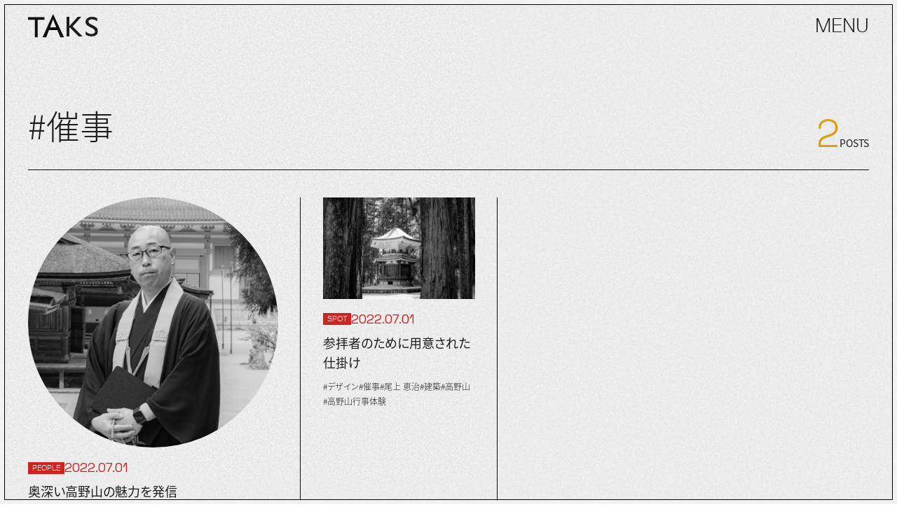

--- FILE ---
content_type: text/html; charset=UTF-8
request_url: https://taks-task.jp/magazine/tag/event
body_size: 14659
content:
<!DOCTYPE html>
<html lang="ja">
    <head>
    <!-- Google Tag Manager -->
    <script>(function(w,d,s,l,i){w[l]=w[l]||[];w[l].push({'gtm.start':
    new Date().getTime(),event:'gtm.js'});var f=d.getElementsByTagName(s)[0],
    j=d.createElement(s),dl=l!='dataLayer'?'&l='+l:'';j.async=true;j.src=
    'https://www.googletagmanager.com/gtm.js?id='+i+dl;f.parentNode.insertBefore(j,f);
    })(window,document,'script','dataLayer','GTM-MPX45G8');</script>
    <!-- End Google Tag Manager -->

        <meta charset="utf-8">
        <meta name="viewport" content="width=device-width, initial-scale=1.0, user-scalable=0">
        <meta http-equiv="X-UA-Compatible" content="ie=edge">
        <meta name="format-detection" content="telephone=no">
        <title>催事 | TAKS｜文化財を楽しみ、未来に託す</title>

        <meta name="description" content="地域の宝である文化財の魅力や物語を発信する、文化コンテンツプラットフォーム。文化財を楽しみ、未来に託していくことが、私たちのタスクです。">

        <!-- ogp-->
        <meta property="og:title" content="催事 | TAKS｜文化財を楽しみ、未来に託す">
        <meta property="og:description" content="地域の宝である文化財の魅力や物語を発信する、文化コンテンツプラットフォーム。文化財を楽しみ、未来に託していくことが、私たちのタスクです。">
        <meta property="og:url" content="https://taks-task.jp/magazine/tag/event">
        <meta property="og:type" content="article">
        <meta property="og:site_name" content="TAKS｜文化財を楽しみ、未来に託す">
        <meta name="twitter:card" content="summary_large_image">
        <meta name="twitter:title" content="催事 | TAKS｜文化財を楽しみ、未来に託す">
        <meta name="twitter:description" content="地域の宝である文化財の魅力や物語を発信する、文化コンテンツプラットフォーム。文化財を楽しみ、未来に託していくことが、私たちのタスクです。">

                <meta property="og:image" content="https://taks-task.jp/wp-content/themes/taks/common/images/og.png" />
        <meta name="twitter:image" content="https://taks-task.jp/wp-content/themes/taks/common/images/og.png">
                

        <!-- canonical-->
        <link rel="canonical" href="https://taks-task.jp/">
        <!-- favicon-->
        <link rel="icon" type="image/png" href="https://taks-task.jp/wp-content/themes/taks/common/images/favicon.ico">
        <link rel="apple-touch-icon" size="144x144" href="https://taks-task.jp/wp-content/themes/taks/common/images/apple-touch-icon.png">
        <link rel="shortcut icon" size="144x144" href="https://taks-task.jp/wp-content/themes/taks/common/images/apple-touch-icon.png">

        <!-- Polyfill for css custom property -->
        <script>window.MSInputMethodContext && document.documentMode && document.write('<script src="https://cdn.jsdelivr.net/gh/nuxodin/ie11CustomProperties@4.1.0/ie11CustomProperties.min.js"><\/script>');</script>
        
        <!-- web font -->
        <script>
        (function(d) {
            var config = {
            kitId: 'tro6lbi',
            scriptTimeout: 3000,
            async: true
            },
            h=d.documentElement,t=setTimeout(function(){h.className=h.className.replace(/\bwf-loading\b/g,"")+" wf-inactive";},config.scriptTimeout),tk=d.createElement("script"),f=false,s=d.getElementsByTagName("script")[0],a;h.className+=" wf-loading";tk.src='https://use.typekit.net/'+config.kitId+'.js';tk.async=true;tk.onload=tk.onreadystatechange=function(){a=this.readyState;if(f||a&&a!="complete"&&a!="loaded")return;f=true;clearTimeout(t);try{Typekit.load(config)}catch(e){}};s.parentNode.insertBefore(tk,s)
        })(document);
        </script>

        <!-- css-->

        <script data-cfasync="false" type="text/javascript">var ewww_webp_supported=!1;function check_webp_feature(A,e){var w;e=void 0!==e?e:function(){},ewww_webp_supported?e(ewww_webp_supported):((w=new Image).onload=function(){ewww_webp_supported=0<w.width&&0<w.height,e&&e(ewww_webp_supported)},w.onerror=function(){e&&e(!1)},w.src="data:image/webp;base64,"+{alpha:"UklGRkoAAABXRUJQVlA4WAoAAAAQAAAAAAAAAAAAQUxQSAwAAAARBxAR/Q9ERP8DAABWUDggGAAAABQBAJ0BKgEAAQAAAP4AAA3AAP7mtQAAAA=="}[A])}check_webp_feature("alpha");</script><script data-cfasync="false" type="text/javascript">var Arrive=function(c,w){"use strict";if(c.MutationObserver&&"undefined"!=typeof HTMLElement){var r,a=0,u=(r=HTMLElement.prototype.matches||HTMLElement.prototype.webkitMatchesSelector||HTMLElement.prototype.mozMatchesSelector||HTMLElement.prototype.msMatchesSelector,{matchesSelector:function(e,t){return e instanceof HTMLElement&&r.call(e,t)},addMethod:function(e,t,r){var a=e[t];e[t]=function(){return r.length==arguments.length?r.apply(this,arguments):"function"==typeof a?a.apply(this,arguments):void 0}},callCallbacks:function(e,t){t&&t.options.onceOnly&&1==t.firedElems.length&&(e=[e[0]]);for(var r,a=0;r=e[a];a++)r&&r.callback&&r.callback.call(r.elem,r.elem);t&&t.options.onceOnly&&1==t.firedElems.length&&t.me.unbindEventWithSelectorAndCallback.call(t.target,t.selector,t.callback)},checkChildNodesRecursively:function(e,t,r,a){for(var i,n=0;i=e[n];n++)r(i,t,a)&&a.push({callback:t.callback,elem:i}),0<i.childNodes.length&&u.checkChildNodesRecursively(i.childNodes,t,r,a)},mergeArrays:function(e,t){var r,a={};for(r in e)e.hasOwnProperty(r)&&(a[r]=e[r]);for(r in t)t.hasOwnProperty(r)&&(a[r]=t[r]);return a},toElementsArray:function(e){return e=void 0!==e&&("number"!=typeof e.length||e===c)?[e]:e}}),e=(l.prototype.addEvent=function(e,t,r,a){a={target:e,selector:t,options:r,callback:a,firedElems:[]};return this._beforeAdding&&this._beforeAdding(a),this._eventsBucket.push(a),a},l.prototype.removeEvent=function(e){for(var t,r=this._eventsBucket.length-1;t=this._eventsBucket[r];r--)e(t)&&(this._beforeRemoving&&this._beforeRemoving(t),(t=this._eventsBucket.splice(r,1))&&t.length&&(t[0].callback=null))},l.prototype.beforeAdding=function(e){this._beforeAdding=e},l.prototype.beforeRemoving=function(e){this._beforeRemoving=e},l),t=function(i,n){var o=new e,l=this,s={fireOnAttributesModification:!1};return o.beforeAdding(function(t){var e=t.target;e!==c.document&&e!==c||(e=document.getElementsByTagName("html")[0]);var r=new MutationObserver(function(e){n.call(this,e,t)}),a=i(t.options);r.observe(e,a),t.observer=r,t.me=l}),o.beforeRemoving(function(e){e.observer.disconnect()}),this.bindEvent=function(e,t,r){t=u.mergeArrays(s,t);for(var a=u.toElementsArray(this),i=0;i<a.length;i++)o.addEvent(a[i],e,t,r)},this.unbindEvent=function(){var r=u.toElementsArray(this);o.removeEvent(function(e){for(var t=0;t<r.length;t++)if(this===w||e.target===r[t])return!0;return!1})},this.unbindEventWithSelectorOrCallback=function(r){var a=u.toElementsArray(this),i=r,e="function"==typeof r?function(e){for(var t=0;t<a.length;t++)if((this===w||e.target===a[t])&&e.callback===i)return!0;return!1}:function(e){for(var t=0;t<a.length;t++)if((this===w||e.target===a[t])&&e.selector===r)return!0;return!1};o.removeEvent(e)},this.unbindEventWithSelectorAndCallback=function(r,a){var i=u.toElementsArray(this);o.removeEvent(function(e){for(var t=0;t<i.length;t++)if((this===w||e.target===i[t])&&e.selector===r&&e.callback===a)return!0;return!1})},this},i=new function(){var s={fireOnAttributesModification:!1,onceOnly:!1,existing:!1};function n(e,t,r){return!(!u.matchesSelector(e,t.selector)||(e._id===w&&(e._id=a++),-1!=t.firedElems.indexOf(e._id)))&&(t.firedElems.push(e._id),!0)}var c=(i=new t(function(e){var t={attributes:!1,childList:!0,subtree:!0};return e.fireOnAttributesModification&&(t.attributes=!0),t},function(e,i){e.forEach(function(e){var t=e.addedNodes,r=e.target,a=[];null!==t&&0<t.length?u.checkChildNodesRecursively(t,i,n,a):"attributes"===e.type&&n(r,i)&&a.push({callback:i.callback,elem:r}),u.callCallbacks(a,i)})})).bindEvent;return i.bindEvent=function(e,t,r){t=void 0===r?(r=t,s):u.mergeArrays(s,t);var a=u.toElementsArray(this);if(t.existing){for(var i=[],n=0;n<a.length;n++)for(var o=a[n].querySelectorAll(e),l=0;l<o.length;l++)i.push({callback:r,elem:o[l]});if(t.onceOnly&&i.length)return r.call(i[0].elem,i[0].elem);setTimeout(u.callCallbacks,1,i)}c.call(this,e,t,r)},i},o=new function(){var a={};function i(e,t){return u.matchesSelector(e,t.selector)}var n=(o=new t(function(){return{childList:!0,subtree:!0}},function(e,r){e.forEach(function(e){var t=e.removedNodes,e=[];null!==t&&0<t.length&&u.checkChildNodesRecursively(t,r,i,e),u.callCallbacks(e,r)})})).bindEvent;return o.bindEvent=function(e,t,r){t=void 0===r?(r=t,a):u.mergeArrays(a,t),n.call(this,e,t,r)},o};d(HTMLElement.prototype),d(NodeList.prototype),d(HTMLCollection.prototype),d(HTMLDocument.prototype),d(Window.prototype);var n={};return s(i,n,"unbindAllArrive"),s(o,n,"unbindAllLeave"),n}function l(){this._eventsBucket=[],this._beforeAdding=null,this._beforeRemoving=null}function s(e,t,r){u.addMethod(t,r,e.unbindEvent),u.addMethod(t,r,e.unbindEventWithSelectorOrCallback),u.addMethod(t,r,e.unbindEventWithSelectorAndCallback)}function d(e){e.arrive=i.bindEvent,s(i,e,"unbindArrive"),e.leave=o.bindEvent,s(o,e,"unbindLeave")}}(window,void 0),ewww_webp_supported=!1;function check_webp_feature(e,t){var r;ewww_webp_supported?t(ewww_webp_supported):((r=new Image).onload=function(){ewww_webp_supported=0<r.width&&0<r.height,t(ewww_webp_supported)},r.onerror=function(){t(!1)},r.src="data:image/webp;base64,"+{alpha:"UklGRkoAAABXRUJQVlA4WAoAAAAQAAAAAAAAAAAAQUxQSAwAAAARBxAR/Q9ERP8DAABWUDggGAAAABQBAJ0BKgEAAQAAAP4AAA3AAP7mtQAAAA==",animation:"UklGRlIAAABXRUJQVlA4WAoAAAASAAAAAAAAAAAAQU5JTQYAAAD/////AABBTk1GJgAAAAAAAAAAAAAAAAAAAGQAAABWUDhMDQAAAC8AAAAQBxAREYiI/gcA"}[e])}function ewwwLoadImages(e){if(e){for(var t=document.querySelectorAll(".batch-image img, .image-wrapper a, .ngg-pro-masonry-item a, .ngg-galleria-offscreen-seo-wrapper a"),r=0,a=t.length;r<a;r++)ewwwAttr(t[r],"data-src",t[r].getAttribute("data-webp")),ewwwAttr(t[r],"data-thumbnail",t[r].getAttribute("data-webp-thumbnail"));for(var i=document.querySelectorAll(".rev_slider ul li"),r=0,a=i.length;r<a;r++){ewwwAttr(i[r],"data-thumb",i[r].getAttribute("data-webp-thumb"));for(var n=1;n<11;)ewwwAttr(i[r],"data-param"+n,i[r].getAttribute("data-webp-param"+n)),n++}for(r=0,a=(i=document.querySelectorAll(".rev_slider img")).length;r<a;r++)ewwwAttr(i[r],"data-lazyload",i[r].getAttribute("data-webp-lazyload"));for(var o=document.querySelectorAll("div.woocommerce-product-gallery__image"),r=0,a=o.length;r<a;r++)ewwwAttr(o[r],"data-thumb",o[r].getAttribute("data-webp-thumb"))}for(var l=document.querySelectorAll("video"),r=0,a=l.length;r<a;r++)ewwwAttr(l[r],"poster",e?l[r].getAttribute("data-poster-webp"):l[r].getAttribute("data-poster-image"));for(var s,c=document.querySelectorAll("img.ewww_webp_lazy_load"),r=0,a=c.length;r<a;r++)e&&(ewwwAttr(c[r],"data-lazy-srcset",c[r].getAttribute("data-lazy-srcset-webp")),ewwwAttr(c[r],"data-srcset",c[r].getAttribute("data-srcset-webp")),ewwwAttr(c[r],"data-lazy-src",c[r].getAttribute("data-lazy-src-webp")),ewwwAttr(c[r],"data-src",c[r].getAttribute("data-src-webp")),ewwwAttr(c[r],"data-orig-file",c[r].getAttribute("data-webp-orig-file")),ewwwAttr(c[r],"data-medium-file",c[r].getAttribute("data-webp-medium-file")),ewwwAttr(c[r],"data-large-file",c[r].getAttribute("data-webp-large-file")),null!=(s=c[r].getAttribute("srcset"))&&!1!==s&&s.includes("R0lGOD")&&ewwwAttr(c[r],"src",c[r].getAttribute("data-lazy-src-webp"))),c[r].className=c[r].className.replace(/\bewww_webp_lazy_load\b/,"");for(var w=document.querySelectorAll(".ewww_webp"),r=0,a=w.length;r<a;r++)e?(ewwwAttr(w[r],"srcset",w[r].getAttribute("data-srcset-webp")),ewwwAttr(w[r],"src",w[r].getAttribute("data-src-webp")),ewwwAttr(w[r],"data-orig-file",w[r].getAttribute("data-webp-orig-file")),ewwwAttr(w[r],"data-medium-file",w[r].getAttribute("data-webp-medium-file")),ewwwAttr(w[r],"data-large-file",w[r].getAttribute("data-webp-large-file")),ewwwAttr(w[r],"data-large_image",w[r].getAttribute("data-webp-large_image")),ewwwAttr(w[r],"data-src",w[r].getAttribute("data-webp-src"))):(ewwwAttr(w[r],"srcset",w[r].getAttribute("data-srcset-img")),ewwwAttr(w[r],"src",w[r].getAttribute("data-src-img"))),w[r].className=w[r].className.replace(/\bewww_webp\b/,"ewww_webp_loaded");window.jQuery&&jQuery.fn.isotope&&jQuery.fn.imagesLoaded&&(jQuery(".fusion-posts-container-infinite").imagesLoaded(function(){jQuery(".fusion-posts-container-infinite").hasClass("isotope")&&jQuery(".fusion-posts-container-infinite").isotope()}),jQuery(".fusion-portfolio:not(.fusion-recent-works) .fusion-portfolio-wrapper").imagesLoaded(function(){jQuery(".fusion-portfolio:not(.fusion-recent-works) .fusion-portfolio-wrapper").isotope()}))}function ewwwWebPInit(e){ewwwLoadImages(e),ewwwNggLoadGalleries(e),document.arrive(".ewww_webp",function(){ewwwLoadImages(e)}),document.arrive(".ewww_webp_lazy_load",function(){ewwwLoadImages(e)}),document.arrive("videos",function(){ewwwLoadImages(e)}),"loading"==document.readyState?document.addEventListener("DOMContentLoaded",ewwwJSONParserInit):("undefined"!=typeof galleries&&ewwwNggParseGalleries(e),ewwwWooParseVariations(e))}function ewwwAttr(e,t,r){null!=r&&!1!==r&&e.setAttribute(t,r)}function ewwwJSONParserInit(){"undefined"!=typeof galleries&&check_webp_feature("alpha",ewwwNggParseGalleries),check_webp_feature("alpha",ewwwWooParseVariations)}function ewwwWooParseVariations(e){if(e)for(var t=document.querySelectorAll("form.variations_form"),r=0,a=t.length;r<a;r++){var i=t[r].getAttribute("data-product_variations"),n=!1;try{for(var o in i=JSON.parse(i))void 0!==i[o]&&void 0!==i[o].image&&(void 0!==i[o].image.src_webp&&(i[o].image.src=i[o].image.src_webp,n=!0),void 0!==i[o].image.srcset_webp&&(i[o].image.srcset=i[o].image.srcset_webp,n=!0),void 0!==i[o].image.full_src_webp&&(i[o].image.full_src=i[o].image.full_src_webp,n=!0),void 0!==i[o].image.gallery_thumbnail_src_webp&&(i[o].image.gallery_thumbnail_src=i[o].image.gallery_thumbnail_src_webp,n=!0),void 0!==i[o].image.thumb_src_webp&&(i[o].image.thumb_src=i[o].image.thumb_src_webp,n=!0));n&&ewwwAttr(t[r],"data-product_variations",JSON.stringify(i))}catch(e){}}}function ewwwNggParseGalleries(e){if(e)for(var t in galleries){var r=galleries[t];galleries[t].images_list=ewwwNggParseImageList(r.images_list)}}function ewwwNggLoadGalleries(e){e&&document.addEventListener("ngg.galleria.themeadded",function(e,t){window.ngg_galleria._create_backup=window.ngg_galleria.create,window.ngg_galleria.create=function(e,t){var r=$(e).data("id");return galleries["gallery_"+r].images_list=ewwwNggParseImageList(galleries["gallery_"+r].images_list),window.ngg_galleria._create_backup(e,t)}})}function ewwwNggParseImageList(e){for(var t in e){var r=e[t];if(void 0!==r["image-webp"]&&(e[t].image=r["image-webp"],delete e[t]["image-webp"]),void 0!==r["thumb-webp"]&&(e[t].thumb=r["thumb-webp"],delete e[t]["thumb-webp"]),void 0!==r.full_image_webp&&(e[t].full_image=r.full_image_webp,delete e[t].full_image_webp),void 0!==r.srcsets)for(var a in r.srcsets)nggSrcset=r.srcsets[a],void 0!==r.srcsets[a+"-webp"]&&(e[t].srcsets[a]=r.srcsets[a+"-webp"],delete e[t].srcsets[a+"-webp"]);if(void 0!==r.full_srcsets)for(var i in r.full_srcsets)nggFSrcset=r.full_srcsets[i],void 0!==r.full_srcsets[i+"-webp"]&&(e[t].full_srcsets[i]=r.full_srcsets[i+"-webp"],delete e[t].full_srcsets[i+"-webp"])}return e}check_webp_feature("alpha",ewwwWebPInit);</script><meta name='robots' content='max-image-preview:large' />
<link rel='dns-prefetch' href='//www.googletagmanager.com' />
<link rel="alternate" type="application/rss+xml" title="TAKS｜文化財を楽しみ、未来に託す &raquo; 催事 タグのフィード" href="https://taks-task.jp/magazine/tag/event/feed" />
<style id='wp-img-auto-sizes-contain-inline-css' type='text/css'>
img:is([sizes=auto i],[sizes^="auto," i]){contain-intrinsic-size:3000px 1500px}
/*# sourceURL=wp-img-auto-sizes-contain-inline-css */
</style>
<link rel='stylesheet' id='wemo_style-css' href='https://taks-task.jp/wp-content/themes/taks/style.css?ver=2022092090815' type='text/css' media='all' />
<style id='wp-block-library-inline-css' type='text/css'>
:root{--wp-block-synced-color:#7a00df;--wp-block-synced-color--rgb:122,0,223;--wp-bound-block-color:var(--wp-block-synced-color);--wp-editor-canvas-background:#ddd;--wp-admin-theme-color:#007cba;--wp-admin-theme-color--rgb:0,124,186;--wp-admin-theme-color-darker-10:#006ba1;--wp-admin-theme-color-darker-10--rgb:0,107,160.5;--wp-admin-theme-color-darker-20:#005a87;--wp-admin-theme-color-darker-20--rgb:0,90,135;--wp-admin-border-width-focus:2px}@media (min-resolution:192dpi){:root{--wp-admin-border-width-focus:1.5px}}.wp-element-button{cursor:pointer}:root .has-very-light-gray-background-color{background-color:#eee}:root .has-very-dark-gray-background-color{background-color:#313131}:root .has-very-light-gray-color{color:#eee}:root .has-very-dark-gray-color{color:#313131}:root .has-vivid-green-cyan-to-vivid-cyan-blue-gradient-background{background:linear-gradient(135deg,#00d084,#0693e3)}:root .has-purple-crush-gradient-background{background:linear-gradient(135deg,#34e2e4,#4721fb 50%,#ab1dfe)}:root .has-hazy-dawn-gradient-background{background:linear-gradient(135deg,#faaca8,#dad0ec)}:root .has-subdued-olive-gradient-background{background:linear-gradient(135deg,#fafae1,#67a671)}:root .has-atomic-cream-gradient-background{background:linear-gradient(135deg,#fdd79a,#004a59)}:root .has-nightshade-gradient-background{background:linear-gradient(135deg,#330968,#31cdcf)}:root .has-midnight-gradient-background{background:linear-gradient(135deg,#020381,#2874fc)}:root{--wp--preset--font-size--normal:16px;--wp--preset--font-size--huge:42px}.has-regular-font-size{font-size:1em}.has-larger-font-size{font-size:2.625em}.has-normal-font-size{font-size:var(--wp--preset--font-size--normal)}.has-huge-font-size{font-size:var(--wp--preset--font-size--huge)}.has-text-align-center{text-align:center}.has-text-align-left{text-align:left}.has-text-align-right{text-align:right}.has-fit-text{white-space:nowrap!important}#end-resizable-editor-section{display:none}.aligncenter{clear:both}.items-justified-left{justify-content:flex-start}.items-justified-center{justify-content:center}.items-justified-right{justify-content:flex-end}.items-justified-space-between{justify-content:space-between}.screen-reader-text{border:0;clip-path:inset(50%);height:1px;margin:-1px;overflow:hidden;padding:0;position:absolute;width:1px;word-wrap:normal!important}.screen-reader-text:focus{background-color:#ddd;clip-path:none;color:#444;display:block;font-size:1em;height:auto;left:5px;line-height:normal;padding:15px 23px 14px;text-decoration:none;top:5px;width:auto;z-index:100000}html :where(.has-border-color){border-style:solid}html :where([style*=border-top-color]){border-top-style:solid}html :where([style*=border-right-color]){border-right-style:solid}html :where([style*=border-bottom-color]){border-bottom-style:solid}html :where([style*=border-left-color]){border-left-style:solid}html :where([style*=border-width]){border-style:solid}html :where([style*=border-top-width]){border-top-style:solid}html :where([style*=border-right-width]){border-right-style:solid}html :where([style*=border-bottom-width]){border-bottom-style:solid}html :where([style*=border-left-width]){border-left-style:solid}html :where(img[class*=wp-image-]){height:auto;max-width:100%}:where(figure){margin:0 0 1em}html :where(.is-position-sticky){--wp-admin--admin-bar--position-offset:var(--wp-admin--admin-bar--height,0px)}@media screen and (max-width:600px){html :where(.is-position-sticky){--wp-admin--admin-bar--position-offset:0px}}

/*# sourceURL=wp-block-library-inline-css */
</style><style id='global-styles-inline-css' type='text/css'>
:root{--wp--preset--aspect-ratio--square: 1;--wp--preset--aspect-ratio--4-3: 4/3;--wp--preset--aspect-ratio--3-4: 3/4;--wp--preset--aspect-ratio--3-2: 3/2;--wp--preset--aspect-ratio--2-3: 2/3;--wp--preset--aspect-ratio--16-9: 16/9;--wp--preset--aspect-ratio--9-16: 9/16;--wp--preset--color--black: #000000;--wp--preset--color--cyan-bluish-gray: #abb8c3;--wp--preset--color--white: #ffffff;--wp--preset--color--pale-pink: #f78da7;--wp--preset--color--vivid-red: #cf2e2e;--wp--preset--color--luminous-vivid-orange: #ff6900;--wp--preset--color--luminous-vivid-amber: #fcb900;--wp--preset--color--light-green-cyan: #7bdcb5;--wp--preset--color--vivid-green-cyan: #00d084;--wp--preset--color--pale-cyan-blue: #8ed1fc;--wp--preset--color--vivid-cyan-blue: #0693e3;--wp--preset--color--vivid-purple: #9b51e0;--wp--preset--gradient--vivid-cyan-blue-to-vivid-purple: linear-gradient(135deg,rgb(6,147,227) 0%,rgb(155,81,224) 100%);--wp--preset--gradient--light-green-cyan-to-vivid-green-cyan: linear-gradient(135deg,rgb(122,220,180) 0%,rgb(0,208,130) 100%);--wp--preset--gradient--luminous-vivid-amber-to-luminous-vivid-orange: linear-gradient(135deg,rgb(252,185,0) 0%,rgb(255,105,0) 100%);--wp--preset--gradient--luminous-vivid-orange-to-vivid-red: linear-gradient(135deg,rgb(255,105,0) 0%,rgb(207,46,46) 100%);--wp--preset--gradient--very-light-gray-to-cyan-bluish-gray: linear-gradient(135deg,rgb(238,238,238) 0%,rgb(169,184,195) 100%);--wp--preset--gradient--cool-to-warm-spectrum: linear-gradient(135deg,rgb(74,234,220) 0%,rgb(151,120,209) 20%,rgb(207,42,186) 40%,rgb(238,44,130) 60%,rgb(251,105,98) 80%,rgb(254,248,76) 100%);--wp--preset--gradient--blush-light-purple: linear-gradient(135deg,rgb(255,206,236) 0%,rgb(152,150,240) 100%);--wp--preset--gradient--blush-bordeaux: linear-gradient(135deg,rgb(254,205,165) 0%,rgb(254,45,45) 50%,rgb(107,0,62) 100%);--wp--preset--gradient--luminous-dusk: linear-gradient(135deg,rgb(255,203,112) 0%,rgb(199,81,192) 50%,rgb(65,88,208) 100%);--wp--preset--gradient--pale-ocean: linear-gradient(135deg,rgb(255,245,203) 0%,rgb(182,227,212) 50%,rgb(51,167,181) 100%);--wp--preset--gradient--electric-grass: linear-gradient(135deg,rgb(202,248,128) 0%,rgb(113,206,126) 100%);--wp--preset--gradient--midnight: linear-gradient(135deg,rgb(2,3,129) 0%,rgb(40,116,252) 100%);--wp--preset--font-size--small: 13px;--wp--preset--font-size--medium: 20px;--wp--preset--font-size--large: 36px;--wp--preset--font-size--x-large: 42px;--wp--preset--spacing--20: 0.44rem;--wp--preset--spacing--30: 0.67rem;--wp--preset--spacing--40: 1rem;--wp--preset--spacing--50: 1.5rem;--wp--preset--spacing--60: 2.25rem;--wp--preset--spacing--70: 3.38rem;--wp--preset--spacing--80: 5.06rem;--wp--preset--shadow--natural: 6px 6px 9px rgba(0, 0, 0, 0.2);--wp--preset--shadow--deep: 12px 12px 50px rgba(0, 0, 0, 0.4);--wp--preset--shadow--sharp: 6px 6px 0px rgba(0, 0, 0, 0.2);--wp--preset--shadow--outlined: 6px 6px 0px -3px rgb(255, 255, 255), 6px 6px rgb(0, 0, 0);--wp--preset--shadow--crisp: 6px 6px 0px rgb(0, 0, 0);}:where(.is-layout-flex){gap: 0.5em;}:where(.is-layout-grid){gap: 0.5em;}body .is-layout-flex{display: flex;}.is-layout-flex{flex-wrap: wrap;align-items: center;}.is-layout-flex > :is(*, div){margin: 0;}body .is-layout-grid{display: grid;}.is-layout-grid > :is(*, div){margin: 0;}:where(.wp-block-columns.is-layout-flex){gap: 2em;}:where(.wp-block-columns.is-layout-grid){gap: 2em;}:where(.wp-block-post-template.is-layout-flex){gap: 1.25em;}:where(.wp-block-post-template.is-layout-grid){gap: 1.25em;}.has-black-color{color: var(--wp--preset--color--black) !important;}.has-cyan-bluish-gray-color{color: var(--wp--preset--color--cyan-bluish-gray) !important;}.has-white-color{color: var(--wp--preset--color--white) !important;}.has-pale-pink-color{color: var(--wp--preset--color--pale-pink) !important;}.has-vivid-red-color{color: var(--wp--preset--color--vivid-red) !important;}.has-luminous-vivid-orange-color{color: var(--wp--preset--color--luminous-vivid-orange) !important;}.has-luminous-vivid-amber-color{color: var(--wp--preset--color--luminous-vivid-amber) !important;}.has-light-green-cyan-color{color: var(--wp--preset--color--light-green-cyan) !important;}.has-vivid-green-cyan-color{color: var(--wp--preset--color--vivid-green-cyan) !important;}.has-pale-cyan-blue-color{color: var(--wp--preset--color--pale-cyan-blue) !important;}.has-vivid-cyan-blue-color{color: var(--wp--preset--color--vivid-cyan-blue) !important;}.has-vivid-purple-color{color: var(--wp--preset--color--vivid-purple) !important;}.has-black-background-color{background-color: var(--wp--preset--color--black) !important;}.has-cyan-bluish-gray-background-color{background-color: var(--wp--preset--color--cyan-bluish-gray) !important;}.has-white-background-color{background-color: var(--wp--preset--color--white) !important;}.has-pale-pink-background-color{background-color: var(--wp--preset--color--pale-pink) !important;}.has-vivid-red-background-color{background-color: var(--wp--preset--color--vivid-red) !important;}.has-luminous-vivid-orange-background-color{background-color: var(--wp--preset--color--luminous-vivid-orange) !important;}.has-luminous-vivid-amber-background-color{background-color: var(--wp--preset--color--luminous-vivid-amber) !important;}.has-light-green-cyan-background-color{background-color: var(--wp--preset--color--light-green-cyan) !important;}.has-vivid-green-cyan-background-color{background-color: var(--wp--preset--color--vivid-green-cyan) !important;}.has-pale-cyan-blue-background-color{background-color: var(--wp--preset--color--pale-cyan-blue) !important;}.has-vivid-cyan-blue-background-color{background-color: var(--wp--preset--color--vivid-cyan-blue) !important;}.has-vivid-purple-background-color{background-color: var(--wp--preset--color--vivid-purple) !important;}.has-black-border-color{border-color: var(--wp--preset--color--black) !important;}.has-cyan-bluish-gray-border-color{border-color: var(--wp--preset--color--cyan-bluish-gray) !important;}.has-white-border-color{border-color: var(--wp--preset--color--white) !important;}.has-pale-pink-border-color{border-color: var(--wp--preset--color--pale-pink) !important;}.has-vivid-red-border-color{border-color: var(--wp--preset--color--vivid-red) !important;}.has-luminous-vivid-orange-border-color{border-color: var(--wp--preset--color--luminous-vivid-orange) !important;}.has-luminous-vivid-amber-border-color{border-color: var(--wp--preset--color--luminous-vivid-amber) !important;}.has-light-green-cyan-border-color{border-color: var(--wp--preset--color--light-green-cyan) !important;}.has-vivid-green-cyan-border-color{border-color: var(--wp--preset--color--vivid-green-cyan) !important;}.has-pale-cyan-blue-border-color{border-color: var(--wp--preset--color--pale-cyan-blue) !important;}.has-vivid-cyan-blue-border-color{border-color: var(--wp--preset--color--vivid-cyan-blue) !important;}.has-vivid-purple-border-color{border-color: var(--wp--preset--color--vivid-purple) !important;}.has-vivid-cyan-blue-to-vivid-purple-gradient-background{background: var(--wp--preset--gradient--vivid-cyan-blue-to-vivid-purple) !important;}.has-light-green-cyan-to-vivid-green-cyan-gradient-background{background: var(--wp--preset--gradient--light-green-cyan-to-vivid-green-cyan) !important;}.has-luminous-vivid-amber-to-luminous-vivid-orange-gradient-background{background: var(--wp--preset--gradient--luminous-vivid-amber-to-luminous-vivid-orange) !important;}.has-luminous-vivid-orange-to-vivid-red-gradient-background{background: var(--wp--preset--gradient--luminous-vivid-orange-to-vivid-red) !important;}.has-very-light-gray-to-cyan-bluish-gray-gradient-background{background: var(--wp--preset--gradient--very-light-gray-to-cyan-bluish-gray) !important;}.has-cool-to-warm-spectrum-gradient-background{background: var(--wp--preset--gradient--cool-to-warm-spectrum) !important;}.has-blush-light-purple-gradient-background{background: var(--wp--preset--gradient--blush-light-purple) !important;}.has-blush-bordeaux-gradient-background{background: var(--wp--preset--gradient--blush-bordeaux) !important;}.has-luminous-dusk-gradient-background{background: var(--wp--preset--gradient--luminous-dusk) !important;}.has-pale-ocean-gradient-background{background: var(--wp--preset--gradient--pale-ocean) !important;}.has-electric-grass-gradient-background{background: var(--wp--preset--gradient--electric-grass) !important;}.has-midnight-gradient-background{background: var(--wp--preset--gradient--midnight) !important;}.has-small-font-size{font-size: var(--wp--preset--font-size--small) !important;}.has-medium-font-size{font-size: var(--wp--preset--font-size--medium) !important;}.has-large-font-size{font-size: var(--wp--preset--font-size--large) !important;}.has-x-large-font-size{font-size: var(--wp--preset--font-size--x-large) !important;}
/*# sourceURL=global-styles-inline-css */
</style>

<style id='classic-theme-styles-inline-css' type='text/css'>
/*! This file is auto-generated */
.wp-block-button__link{color:#fff;background-color:#32373c;border-radius:9999px;box-shadow:none;text-decoration:none;padding:calc(.667em + 2px) calc(1.333em + 2px);font-size:1.125em}.wp-block-file__button{background:#32373c;color:#fff;text-decoration:none}
/*# sourceURL=/wp-includes/css/classic-themes.min.css */
</style>
<link rel='stylesheet' id='wordpress-popular-posts-css-css' href='https://taks-task.jp/wp-content/plugins/wordpress-popular-posts/assets/css/wpp.css?ver=6.0.5' type='text/css' media='all' />
<link rel='stylesheet' id='dashicons-css' href='https://taks-task.jp/wp-includes/css/dashicons.min.css?ver=6.9' type='text/css' media='all' />
<script type="application/json" id="wpp-json">
/* <![CDATA[ */
{"sampling_active":0,"sampling_rate":100,"ajax_url":"https:\/\/taks-task.jp\/wp-json\/wordpress-popular-posts\/v1\/popular-posts","api_url":"https:\/\/taks-task.jp\/wp-json\/wordpress-popular-posts","ID":0,"token":"1d31ecda38","lang":0,"debug":0}
//# sourceURL=wpp-json
/* ]]> */
</script>
<script type="text/javascript" src="https://taks-task.jp/wp-content/plugins/wordpress-popular-posts/assets/js/wpp.min.js?ver=6.0.5" id="wpp-js-js"></script>
<link rel="https://api.w.org/" href="https://taks-task.jp/wp-json/" /><link rel="alternate" title="JSON" type="application/json" href="https://taks-task.jp/wp-json/wp/v2/tags/72" /><meta name="generator" content="Site Kit by Google 1.137.0" />            <style id="wpp-loading-animation-styles">@-webkit-keyframes bgslide{from{background-position-x:0}to{background-position-x:-200%}}@keyframes bgslide{from{background-position-x:0}to{background-position-x:-200%}}.wpp-widget-placeholder,.wpp-widget-block-placeholder{margin:0 auto;width:60px;height:3px;background:#dd3737;background:linear-gradient(90deg,#dd3737 0%,#571313 10%,#dd3737 100%);background-size:200% auto;border-radius:3px;-webkit-animation:bgslide 1s infinite linear;animation:bgslide 1s infinite linear}</style>
            <meta name="google-site-verification" content="bkFeemQPijW0eQGr0h8crkDrZzVrvJPe1WBPe5-35wY"><noscript><style>.lazyload[data-src]{display:none !important;}</style></noscript><style>.lazyload{background-image:none !important;}.lazyload:before{background-image:none !important;}</style>    </head>
    <body class="archive tag tag-event tag-72 wp-theme-taks" data-barba="wrapper" id="top">
<script data-cfasync="false">if(ewww_webp_supported){document.body.classList.add("webp-support");}</script>
        <noscript><iframe src="https://www.googletagmanager.com/ns.html?id=GTM-MPX45G8"
        height="0" width="0" style="display:none;visibility:hidden"></iframe></noscript>


        <div class="menu" id="menu">
            <div class="w-menu js-w-menu">
                <div class="menu__top">
                    <div class="menu-head">
                        <a class="menu-head__logo logo-t-l logo-t-l--menu" href="https://taks-task.jp/">
                            <svg xmlns="http://www.w3.org/2000/svg" width="100.5" height="33.73" viewBox="0 0 100.5 33.73">
                                <path d="M0,34.148v3.609H9.712V62.514h4.075V37.758h9.874V34.148Z" transform="translate(0 -29.609)" fill="#0f0e0e"/>
                                <path d="M61.436,24.046h0L77.1,56.951H71.783l-4.111-10.09H55.587l-3.854,10.09H46.394ZM66,42.878l-4.57-11.325L57.2,42.878Z" transform="translate(-25.545 -24.046)" fill="#0f0e0e"/>
                                <path class="logo-t-l__hide-k" d="M6494.532-3254.094l-14.476-13.991v13.991H6476v-28.326h4.055v12.956l11.922-12.956h5.068l-12.286,13.443,15.306,14.882Z" transform="translate(-6421 3287)" fill="#0f0e0e" stroke="rgba(0,0,0,0)" stroke-miterlimit="10" stroke-width="1"/>
                                <path class="logo-t-l__hide-s" d="M6478.1-3201.512v-5.149a11.214,11.214,0,0,0,8.586,4.161,5.848,5.848,0,0,0,3.582-1.06,3.192,3.192,0,0,0,1.431-2.657q0-2.586-4.212-4.906L6484-3213a15.457,15.457,0,0,1-4.66-3.484,6.093,6.093,0,0,1-1.385-3.944,6.62,6.62,0,0,1,2.622-5.433,10.6,10.6,0,0,1,6.812-2.088,14.091,14.091,0,0,1,7.349,1.992v4.6a11.276,11.276,0,0,0-7.441-2.944,6.75,6.75,0,0,0-3.685.918,2.722,2.722,0,0,0-1.443,2.354,3.408,3.408,0,0,0,1.063,2.383,13.264,13.264,0,0,0,3.417,2.333l3.5,1.832q5.855,3.1,5.853,7.88a6.845,6.845,0,0,1-2.576,5.536,10.168,10.168,0,0,1-6.7,2.129A15.285,15.285,0,0,1,6478.1-3201.512Z" transform="translate(-6396 3232.161)" fill="#0f0e0e" stroke="rgba(0,0,0,0)" stroke-miterlimit="10" stroke-width="1"/>
                            </svg>
                            <span class="logo-t-l__before-k"><svg xmlns="http://www.w3.org/2000/svg" width="84.234" height="99.138" viewBox="0 0 84.234 99.138"><path d="M178.546,34.239h17.736l-43,47.049,53.575,52.089H187.483l-50.67-48.965v48.965H122.621V34.239h14.192V79.586Z" transform="translate(-122.621 -34.239)" fill="#fff"/></svg></span>
                            <span class="logo-t-l__before-s"><svg xmlns="http://www.w3.org/2000/svg" width="63.143" height="101.55" viewBox="0 0 63.143 101.55"><path d="M215.708,92.3l-12.179-6.553q-11.462-6.2-16.308-12.193a21.327,21.327,0,0,1-4.848-13.8,23.179,23.179,0,0,1,9.176-19.018q9.173-7.307,23.838-7.309A49.318,49.318,0,0,1,241.109,40.4V56.507Q229.01,46.2,215.066,46.2q-7.854,0-12.9,3.217t-5.047,8.234a11.93,11.93,0,0,0,3.718,8.344q3.718,3.886,11.959,8.162l12.24,6.414q20.482,10.834,20.481,27.581a23.955,23.955,0,0,1-9.014,19.374q-9.015,7.451-23.438,7.451a53.508,53.508,0,0,1-30.209-9.03V107.921q12.981,14.567,30.049,14.565a20.484,20.484,0,0,0,12.541-3.712q5.007-3.711,5.007-9.3,0-9.051-14.743-17.171" transform="translate(-182.373 -33.426)" fill="#fff"/></svg></span>
                            <span class="logo-t-l__after-s"><svg xmlns="http://www.w3.org/2000/svg" width="63.143" height="101.55" viewBox="0 0 63.143 101.55"><path d="M215.708,92.3l-12.179-6.553q-11.462-6.2-16.308-12.193a21.327,21.327,0,0,1-4.848-13.8,23.179,23.179,0,0,1,9.176-19.018q9.173-7.307,23.838-7.309A49.318,49.318,0,0,1,241.109,40.4V56.507Q229.01,46.2,215.066,46.2q-7.854,0-12.9,3.217t-5.047,8.234a11.93,11.93,0,0,0,3.718,8.344q3.718,3.886,11.959,8.162l12.24,6.414q20.482,10.834,20.481,27.581a23.955,23.955,0,0,1-9.014,19.374q-9.015,7.451-23.438,7.451a53.508,53.508,0,0,1-30.209-9.03V107.921q12.981,14.567,30.049,14.565a20.484,20.484,0,0,0,12.541-3.712q5.007-3.711,5.007-9.3,0-9.051-14.743-17.171" transform="translate(-182.373 -33.426)" fill="#fff"/></svg></span>
                            <span class="logo-t-l__after-k"><svg xmlns="http://www.w3.org/2000/svg" width="84.234" height="99.138" viewBox="0 0 84.234 99.138"><path d="M178.546,34.239h17.736l-43,47.049,53.575,52.089H187.483l-50.67-48.965v48.965H122.621V34.239h14.192V79.586Z" transform="translate(-122.621 -34.239)" fill="#fff"/></svg></span>
                        </a>
                        <div class="menu-head__burger js-burger-menu">
                            <p class="aktiv">CLOSE</p>
                            <div class="menu-head__burger__close">
                                <span></span>
                                <span></span>
                            </div>
                        </div>
                    </div>
                </div>
                <div class="menu__main site-links site-links--menu">
                    <div class="site-links__magazine">
                        <a class="aktiv mask-t" href="https://taks-task.jp/magazine"><span>MAGAZINE</span></a>
                        <ul>
                            	<li class="cat-item cat-item-17"><a href="https://taks-task.jp/magazine/category/info">INFO</a>
</li>
	<li class="cat-item cat-item-3"><a href="https://taks-task.jp/magazine/category/people">PEOPLE</a>
</li>
	<li class="cat-item cat-item-1"><a href="https://taks-task.jp/magazine/category/spot">SPOT</a>
</li>
                        </ul>
                    </div>
                    <div class="site-links__others">
                        <a class="aktiv mask-t js-tags-m" href="https://taks-task.jp/tags"><span>TAGS</span></a>
                        <a class="aktiv mask-t js-about-m" href="https://taks-task.jp/about"><span>ABOUT</span></a>
                        <a class="sns-menu" href="https://www.instagram.com/taks.jp/" target="_blank" rel="noopener noreferrer">
                            <span class="bg-sns"></span>
                            <span class="icon-sns"><svg xmlns="http://www.w3.org/2000/svg" width="22.193" height="22.193" viewBox="0 0 22.193 22.193"><path d="M697.069,643h-9.945A6.131,6.131,0,0,0,681,649.124v9.945a6.131,6.131,0,0,0,6.124,6.124h9.945a6.131,6.131,0,0,0,6.124-6.124v-9.945A6.131,6.131,0,0,0,697.069,643Zm4.155,16.069a4.159,4.159,0,0,1-4.155,4.155h-9.945a4.159,4.159,0,0,1-4.155-4.155v-9.945a4.159,4.159,0,0,1,4.155-4.155h9.945a4.159,4.159,0,0,1,4.155,4.155v9.945Zm-9.127-10.7a5.724,5.724,0,1,0,5.723,5.724,5.724,5.724,0,0,0-5.723-5.724Zm0,9.468a3.75,3.75,0,1,1,3.749-3.75,3.75,3.75,0,0,1-3.749,3.75Zm5.957-11.137a1.444,1.444,0,1,0,1.021.423,1.444,1.444,0,0,0-1.021-.423Z" transform="translate(-681 -643)" fill="#fff" fill-rule="evenodd"/></svg></span>
                        </a>
                    </div>
                </div>
                                <div class="menu__tags">
                    <div class="menu__tags__line js-line-menu"></div>

                    <div class="menu__tags__block">
                                                <a class="mask-t" href="https://taks-task.jp/magazine/tag/design"><span>#デザイン</span></a>
                                                <a class="mask-t" href="https://taks-task.jp/magazine/tag/museum"><span>#ミュージアム</span></a>
                                                <a class="mask-t" href="https://taks-task.jp/magazine/tag/traditionalcrafts"><span>#伝統工芸</span></a>
                                                <a class="mask-t" href="https://taks-task.jp/magazine/tag/event"><span>#催事</span></a>
                                                <a class="mask-t" href="https://taks-task.jp/magazine/tag/reproduction"><span>#再現</span></a>
                                                <a class="mask-t" href="https://taks-task.jp/magazine/tag/katana"><span>#刀</span></a>
                                                <a class="mask-t" href="https://taks-task.jp/magazine/tag/yokai"><span>#妖怪</span></a>
                                                <a class="mask-t" href="https://taks-task.jp/magazine/tag/season"><span>#季節</span></a>
                                                <a class="mask-t" href="https://taks-task.jp/magazine/tag/architecture"><span>#建築</span></a>
                                                <a class="mask-t" href="https://taks-task.jp/magazine/tag/history"><span>#歴史</span></a>
                                                <a class="mask-t" href="https://taks-task.jp/magazine/tag/festival"><span>#祭り</span></a>
                                                <a class="mask-t" href="https://taks-task.jp/magazine/tag/artisan"><span>#職人</span></a>
                                                <a class="mask-t" href="https://taks-task.jp/magazine/tag/color"><span>#色彩</span></a>
                                            </div>
                    <div class="menu__tags__block">
                                                <a class="mask-t" href="https://taks-task.jp/magazine/tag/design"><span>#デザイン</span></a>
                                                <a class="mask-t" href="https://taks-task.jp/magazine/tag/museum"><span>#ミュージアム</span></a>
                                                <a class="mask-t" href="https://taks-task.jp/magazine/tag/traditionalcrafts"><span>#伝統工芸</span></a>
                                                <a class="mask-t" href="https://taks-task.jp/magazine/tag/event"><span>#催事</span></a>
                                                <a class="mask-t" href="https://taks-task.jp/magazine/tag/reproduction"><span>#再現</span></a>
                                                <a class="mask-t" href="https://taks-task.jp/magazine/tag/katana"><span>#刀</span></a>
                                                <a class="mask-t" href="https://taks-task.jp/magazine/tag/yokai"><span>#妖怪</span></a>
                                                <a class="mask-t" href="https://taks-task.jp/magazine/tag/season"><span>#季節</span></a>
                                                <a class="mask-t" href="https://taks-task.jp/magazine/tag/architecture"><span>#建築</span></a>
                                                <a class="mask-t" href="https://taks-task.jp/magazine/tag/history"><span>#歴史</span></a>
                                                <a class="mask-t" href="https://taks-task.jp/magazine/tag/festival"><span>#祭り</span></a>
                                                <a class="mask-t" href="https://taks-task.jp/magazine/tag/artisan"><span>#職人</span></a>
                                                <a class="mask-t" href="https://taks-task.jp/magazine/tag/color"><span>#色彩</span></a>
                                            </div>
                    <div class="menu__tags__block">
                                                <a class="mask-t" href="https://taks-task.jp/magazine/tag/design"><span>#デザイン</span></a>
                                                <a class="mask-t" href="https://taks-task.jp/magazine/tag/museum"><span>#ミュージアム</span></a>
                                                <a class="mask-t" href="https://taks-task.jp/magazine/tag/traditionalcrafts"><span>#伝統工芸</span></a>
                                                <a class="mask-t" href="https://taks-task.jp/magazine/tag/event"><span>#催事</span></a>
                                                <a class="mask-t" href="https://taks-task.jp/magazine/tag/reproduction"><span>#再現</span></a>
                                                <a class="mask-t" href="https://taks-task.jp/magazine/tag/katana"><span>#刀</span></a>
                                                <a class="mask-t" href="https://taks-task.jp/magazine/tag/yokai"><span>#妖怪</span></a>
                                                <a class="mask-t" href="https://taks-task.jp/magazine/tag/season"><span>#季節</span></a>
                                                <a class="mask-t" href="https://taks-task.jp/magazine/tag/architecture"><span>#建築</span></a>
                                                <a class="mask-t" href="https://taks-task.jp/magazine/tag/history"><span>#歴史</span></a>
                                                <a class="mask-t" href="https://taks-task.jp/magazine/tag/festival"><span>#祭り</span></a>
                                                <a class="mask-t" href="https://taks-task.jp/magazine/tag/artisan"><span>#職人</span></a>
                                                <a class="mask-t" href="https://taks-task.jp/magazine/tag/color"><span>#色彩</span></a>
                                            </div>
                    </div>
                </div>
                
            </div>
        </div>

        <div id="grayOut"></div>
        
        <div id="cursor">
            <div class="cursor__circle"></div>
        </div>
        
        <div class="loading" id="bgLoading">
        </div>
<main class="tag" data-barba="container" data-barba-namespace="tag">
    <header class="header" id="header">
    <a class="header__logo logo-t-l js-logo-header" href="https://taks-task.jp/" ontouchstart>
        <svg xmlns="http://www.w3.org/2000/svg" width="100.5" height="33.73" viewBox="0 0 100.5 33.73">
            <path d="M0,34.148v3.609H9.712V62.514h4.075V37.758h9.874V34.148Z" transform="translate(0 -29.609)" fill="#0f0e0e"/>
            <path d="M61.436,24.046h0L77.1,56.951H71.783l-4.111-10.09H55.587l-3.854,10.09H46.394ZM66,42.878l-4.57-11.325L57.2,42.878Z" transform="translate(-25.545 -24.046)" fill="#0f0e0e"/>
            <path class="logo-t-l__hide-k" d="M6494.532-3254.094l-14.476-13.991v13.991H6476v-28.326h4.055v12.956l11.922-12.956h5.068l-12.286,13.443,15.306,14.882Z" transform="translate(-6421 3287)" fill="#0f0e0e" stroke="rgba(0,0,0,0)" stroke-miterlimit="10" stroke-width="1"/>
            <path class="logo-t-l__hide-s" d="M6478.1-3201.512v-5.149a11.214,11.214,0,0,0,8.586,4.161,5.848,5.848,0,0,0,3.582-1.06,3.192,3.192,0,0,0,1.431-2.657q0-2.586-4.212-4.906L6484-3213a15.457,15.457,0,0,1-4.66-3.484,6.093,6.093,0,0,1-1.385-3.944,6.62,6.62,0,0,1,2.622-5.433,10.6,10.6,0,0,1,6.812-2.088,14.091,14.091,0,0,1,7.349,1.992v4.6a11.276,11.276,0,0,0-7.441-2.944,6.75,6.75,0,0,0-3.685.918,2.722,2.722,0,0,0-1.443,2.354,3.408,3.408,0,0,0,1.063,2.383,13.264,13.264,0,0,0,3.417,2.333l3.5,1.832q5.855,3.1,5.853,7.88a6.845,6.845,0,0,1-2.576,5.536,10.168,10.168,0,0,1-6.7,2.129A15.285,15.285,0,0,1,6478.1-3201.512Z" transform="translate(-6396 3232.161)" fill="#0f0e0e" stroke="rgba(0,0,0,0)" stroke-miterlimit="10" stroke-width="1"/>
        </svg>
        <span class="logo-t-l__before-k"><svg xmlns="http://www.w3.org/2000/svg" width="84.234" height="99.138" viewBox="0 0 84.234 99.138"><path d="M178.546,34.239h17.736l-43,47.049,53.575,52.089H187.483l-50.67-48.965v48.965H122.621V34.239h14.192V79.586Z" transform="translate(-122.621 -34.239)" fill="#1c1c1c"/></svg></span>
        <span class="logo-t-l__before-s"><svg xmlns="http://www.w3.org/2000/svg" width="63.143" height="101.55" viewBox="0 0 63.143 101.55"><path d="M215.708,92.3l-12.179-6.553q-11.462-6.2-16.308-12.193a21.327,21.327,0,0,1-4.848-13.8,23.179,23.179,0,0,1,9.176-19.018q9.173-7.307,23.838-7.309A49.318,49.318,0,0,1,241.109,40.4V56.507Q229.01,46.2,215.066,46.2q-7.854,0-12.9,3.217t-5.047,8.234a11.93,11.93,0,0,0,3.718,8.344q3.718,3.886,11.959,8.162l12.24,6.414q20.482,10.834,20.481,27.581a23.955,23.955,0,0,1-9.014,19.374q-9.015,7.451-23.438,7.451a53.508,53.508,0,0,1-30.209-9.03V107.921q12.981,14.567,30.049,14.565a20.484,20.484,0,0,0,12.541-3.712q5.007-3.711,5.007-9.3,0-9.051-14.743-17.171" transform="translate(-182.373 -33.426)" fill="#1c1c1c"/></svg></span>
        <span class="logo-t-l__after-s"><svg xmlns="http://www.w3.org/2000/svg" width="63.143" height="101.55" viewBox="0 0 63.143 101.55"><path d="M215.708,92.3l-12.179-6.553q-11.462-6.2-16.308-12.193a21.327,21.327,0,0,1-4.848-13.8,23.179,23.179,0,0,1,9.176-19.018q9.173-7.307,23.838-7.309A49.318,49.318,0,0,1,241.109,40.4V56.507Q229.01,46.2,215.066,46.2q-7.854,0-12.9,3.217t-5.047,8.234a11.93,11.93,0,0,0,3.718,8.344q3.718,3.886,11.959,8.162l12.24,6.414q20.482,10.834,20.481,27.581a23.955,23.955,0,0,1-9.014,19.374q-9.015,7.451-23.438,7.451a53.508,53.508,0,0,1-30.209-9.03V107.921q12.981,14.567,30.049,14.565a20.484,20.484,0,0,0,12.541-3.712q5.007-3.711,5.007-9.3,0-9.051-14.743-17.171" transform="translate(-182.373 -33.426)" fill="#1c1c1c"/></svg></span>
        <span class="logo-t-l__after-k"><svg xmlns="http://www.w3.org/2000/svg" width="84.234" height="99.138" viewBox="0 0 84.234 99.138"><path d="M178.546,34.239h17.736l-43,47.049,53.575,52.089H187.483l-50.67-48.965v48.965H122.621V34.239h14.192V79.586Z" transform="translate(-122.621 -34.239)" fill="#1c1c1c"/></svg></span>
    </a>
    <div class="header__burger js-burger">
        <p class="aktiv">MENU</p>
        <div class="header__burger__bg"></div>
    </div>
</header>
<div class="square">
    <div class="square__line"></div>
    <div class="square__top"></div>
    <div class="square__right"></div>
    <div class="square__bottom"></div>
    <div class="square__left"></div>
</div>
    <div class="f-common f-common--tag">
        
        <div class="f-common__tags">

            <h3>#催事</h3>        </div>
        <div class="f-common__count">
                        <p class="f-common__count__n space space--l">2</p>
            <p class="f-common__count__p">POSTS</p>
        </div>

    </div>
    
        <div class="tag__con">
        <div class="article-list">

                        <div class="card card--people" ontouchstart="">
                <div class="js-line-h"></div>
                <div class="js-line-v"></div>
                <a class="card__t" href="https://taks-task.jp/magazine/420">
                    <div class="card__t__img">
                        <div class="wrap-pu-pic js-w-card-pic">
                            <img src="[data-uri]" alt="" data-src="https://taks-task.jp/wp-content/uploads/2022/06/06_people_takai.jpg" decoding="async" class="lazyload"><noscript><img src="https://taks-task.jp/wp-content/uploads/2022/06/06_people_takai.jpg" alt="" data-eio="l"></noscript>
                        </div>
                    </div>
                    <div class="card__t__info">
                        <div class="card__info__cat-time cat-time">
                            <p class="aktiv">PEOPLE</p>
                            <time class="space" datetime="2022.07.01">2022.07.01</time>
                        </div>
                        <p class="title-a">奥深い高野山の魅力を発信</p>
                    </div>
                </a>
                <ul class="card__tags"><li><a class="" href="https://taks-task.jp/magazine/tag/event">#催事</a></li><li><a class="" href="https://taks-task.jp/magazine/tag/season">#季節</a></li><li><a class="" href="https://taks-task.jp/magazine/tag/festival">#祭り</a></li><li><a class="" href="https://taks-task.jp/magazine/tag/chikoutakai">#高井 知弘</a></li><li><a class="" href="https://taks-task.jp/magazine/tag/koyasan">#高野山</a></li><li><a class="" href="https://taks-task.jp/magazine/tag/koyasanevent">#高野山行事体験</a></li></ul>            </div>
                        <div class="card" ontouchstart="">
                <div class="js-line-h"></div>
                <div class="js-line-v"></div>
                <a class="card__t" href="https://taks-task.jp/magazine/403">
                    <div class="card__t__img">
                        <div class="wrap-pu-pic js-w-card-pic">
                            <img src="[data-uri]" alt="" data-src="https://taks-task.jp/wp-content/uploads/2022/06/04_spot_01.jpg" decoding="async" class="lazyload"><noscript><img src="https://taks-task.jp/wp-content/uploads/2022/06/04_spot_01.jpg" alt="" data-eio="l"></noscript>
                        </div>
                    </div>
                    <div class="card__t__info">
                        <div class="card__info__cat-time cat-time">
                            <p class="aktiv">SPOT</p>
                            <time class="space" datetime="2022.07.01">2022.07.01</time>
                        </div>
                        <p class="title-a">参拝者のために用意された仕掛け</p>
                    </div>
                </a>
                <ul class="card__tags"><li><a class="" href="https://taks-task.jp/magazine/tag/design">#デザイン</a></li><li><a class="" href="https://taks-task.jp/magazine/tag/event">#催事</a></li><li><a class="" href="https://taks-task.jp/magazine/tag/keijionoue">#尾上 恵治</a></li><li><a class="" href="https://taks-task.jp/magazine/tag/architecture">#建築</a></li><li><a class="" href="https://taks-task.jp/magazine/tag/koyasan">#高野山</a></li><li><a class="" href="https://taks-task.jp/magazine/tag/koyasanevent">#高野山行事体験</a></li></ul>            </div>
                        <div class="article-list__line-t js-line-h"></div>
        </div>

        <div class="pagination">
            <div class="js-line-h"></div>
                    </div>
    </div>
    
    <section class="p-r">
    <div class="p-r__line js-line-h"></div>
    <div class="p-r__popular">
        <div class="common-t common-t--w js-no-format">
            <h5 class="common-t__sub">人気タグ</h5>
            <h3 class="common-t__main">
                <span class="wrap-t">
                    <span>P</span><span>O</span><span>P</span><span>U</span><span>L</span><span>A</span><span>R</span><span> </span>
                </span>
                <span class="wrap-t">
                    <span>T</span><span>A</span><span>G</span>
                </span>
            </h3>
        </div>
        <div class="p-r__popular__tags">


                                        <a class="hover-l-o" href="https://taks-task.jp/magazine/tag/koyasan">#高野山</a>
                            <a class="hover-l-o" href="https://taks-task.jp/magazine/tag/history">#歴史</a>
                            <a class="hover-l-o" href="https://taks-task.jp/magazine/tag/traditionalcrafts">#伝統工芸</a>
                            <a class="hover-l-o" href="https://taks-task.jp/magazine/tag/architecture">#建築</a>
                            <a class="hover-l-o" href="https://taks-task.jp/magazine/tag/design">#デザイン</a>
                            <a class="hover-l-o" href="https://taks-task.jp/magazine/tag/nara">#奈良</a>
                            <a class="hover-l-o" href="https://taks-task.jp/magazine/tag/kohfukuji">#興福寺</a>
                            <a class="hover-l-o" href="https://taks-task.jp/magazine/tag/koyasanhistory">#高野山歴史散策</a>
                            <a class="hover-l-o" href="https://taks-task.jp/magazine/tag/artisan">#職人</a>
                            <a class="hover-l-o" href="https://taks-task.jp/magazine/tag/syouryuohmori">#大森 照龍</a>
                            <a class="hover-l-o" href="https://taks-task.jp/magazine/tag/keijionoue">#尾上 恵治</a>
                            <a class="hover-l-o" href="https://taks-task.jp/magazine/tag/edo">#江戸</a>
                            <a class="hover-l-o" href="https://taks-task.jp/magazine/tag/reproduction">#再現</a>
                            <a class="hover-l-o" href="https://taks-task.jp/magazine/tag/%e4%b8%8a%e5%b7%9d-%e5%ae%97%e9%81%94">#上川 宗達</a>
                            <a class="hover-l-o" href="https://taks-task.jp/magazine/tag/%e7%9f%b3%e5%b7%9d-%e8%89%af">#石川 良</a>
                            <a class="hover-l-o" href="https://taks-task.jp/magazine/tag/%e4%bc%8a%e8%97%a4-%e5%ae%9f">#伊藤 実</a>
                            <a class="hover-l-o" href="https://taks-task.jp/magazine/tag/warlord">#武将</a>
                            <a class="hover-l-o" href="https://taks-task.jp/magazine/tag/hiroyoshikinoshita">#木下 浩良</a>
                            <a class="hover-l-o" href="https://taks-task.jp/magazine/tag/museum">#ミュージアム</a>
                            <a class="hover-l-o" href="https://taks-task.jp/magazine/tag/%e7%9b%ae%e9%bb%92-%e6%96%b0%e6%82%9f">#目黒 新悟</a>
                            <a class="hover-l-o" href="https://taks-task.jp/magazine/tag/%e8%97%a4%e4%ba%95-%e7%be%a9%e4%b9%85">#藤井 義久</a>
                            <a class="hover-l-o" href="https://taks-task.jp/magazine/tag/koyasanarchitecture">#高野山建築探訪</a>
                            <a class="hover-l-o" href="https://taks-task.jp/magazine/tag/toukosawada">#澤田 瞳子</a>
                            <a class="hover-l-o" href="https://taks-task.jp/magazine/tag/shigeosuzuki">#鈴木 成朗</a>
                            <a class="hover-l-o" href="https://taks-task.jp/magazine/tag/yokai">#妖怪</a>
                            <a class="hover-l-o" href="https://taks-task.jp/magazine/tag/kurikouketsu">#纐纈 くり</a>
                            <a class="hover-l-o" href="https://taks-task.jp/magazine/tag/atsushitomita">#富田 篤</a>
                            <a class="hover-l-o" href="https://taks-task.jp/magazine/tag/event">#催事</a>
                            <a class="hover-l-o" href="https://taks-task.jp/magazine/tag/koyasanevent">#高野山行事体験</a>
                            <a class="hover-l-o" href="https://taks-task.jp/magazine/tag/season">#季節</a>
                            <a class="hover-l-o" href="https://taks-task.jp/magazine/tag/festival">#祭り</a>
                            <a class="hover-l-o" href="https://taks-task.jp/magazine/tag/chikoutakai">#高井 知弘</a>
                            <a class="hover-l-o" href="https://taks-task.jp/magazine/tag/katana">#刀</a>
                            <a class="hover-l-o" href="https://taks-task.jp/magazine/tag/kunihirakawachi">#河内 國平</a>
                            <a class="hover-l-o" href="https://taks-task.jp/magazine/tag/info">#お知らせ</a>
                    </div>        
        <a href="https://taks-task.jp/tags/" class="btn">
            <span class="btn__bg"></span>
            <span class="btn__text aktiv">ALL TAGS</span>
            <span class="btn__arrow">
                <span class="btn__arrow__i"><svg width="29.196" height="14.637" viewBox="0 0 29.196 14.637"><g transform="translate(-2393 -4532.852)"><line x2="28.196" transform="translate(2393 4540.17)" fill="none" stroke="#d0231f" stroke-width="2"/><path d="M2409.854,4534.555l5.936,6.653-5.936,6.652" transform="translate(5.406 -1.038)" fill="none" stroke="#d0231f" stroke-linejoin="round" stroke-width="2"/></g></svg></span>
                <span class="btn__arrow__i"><svg width="29.196" height="14.637" viewBox="0 0 29.196 14.637"><g transform="translate(-2393 -4532.852)"><line x2="28.196" transform="translate(2393 4540.17)" fill="none" stroke="#d0231f" stroke-width="2"/><path d="M2409.854,4534.555l5.936,6.653-5.936,6.652" transform="translate(5.406 -1.038)" fill="none" stroke="#d0231f" stroke-linejoin="round" stroke-width="2"/></g></svg></span>
            </span>
        </a>


    </div>

    <div class="p-r__recommend">
        <div class="common-t js-no-format">
            <h5 class="common-t__sub">おすすめタグ</h5>
            <h3 class="common-t__main">
                <span class="wrap-t">
                    <span>R</span><span>E</span><span>C</span><span>O</span><span>M</span><span>M</span><span>E</span><span>N</span><span>D</span><span>E</span><span>D</span><span> </span>
                </span>
                <span class="wrap-t">
                    <span>T</span><span>A</span><span>G</span>
                </span>
            </h3>
        </div>
        <div class="p-r__recommend__con js-wrap-cards">
            <div class="card-ornage"></div>
            <div class="card-r">
                                <div class="info-slider swiper js-info-rt">
                    <div class="swiper-wrapper">

                                                <div class="swiper-slide info-rt">
                            <h5 class="info-rt__t">もっと楽しむ高野山</h5>
                                                        <div class="info-rt__tags">
                                                                <a class="hover-l-r" href="https://taks-task.jp/magazine/tag/koyasan">#高野山</a>
                                                            </div>
                                                    </div>
                                                <div class="swiper-slide info-rt">
                            <h5 class="info-rt__t">興福寺国宝特別公開「五重塔」</h5>
                                                        <div class="info-rt__tags">
                                                                <a class="hover-l-r" href="https://taks-task.jp/magazine/tag/kohfukuji">#興福寺</a>
                                                            </div>
                                                    </div>
                                            </div>
                </div>
                
                <div class="card-r__pics">
                    <div class="card-r__pics__slider swiper js-pic-rt">
                        <div class="swiper-wrapper">
                                                        <a class="swiper-slide" href="https://taks-task.jp/tags/#rt-1">
                                <img data-swiper-parallax-scale="1.15" src="[data-uri]" alt="" data-src="https://taks-task.jp/wp-content/uploads/2022/06/recommend_01.jpg" decoding="async" class="lazyload"><noscript><img data-swiper-parallax-scale="1.15" src="https://taks-task.jp/wp-content/uploads/2022/06/recommend_01.jpg" alt="" data-eio="l"></noscript>
                            </a>
                                                        <a class="swiper-slide" href="https://taks-task.jp/tags/#rt-2">
                                <img data-swiper-parallax-scale="1.15" src="[data-uri]" alt="" data-src="https://taks-task.jp/wp-content/uploads/2022/09/2209-06_03.jpg" decoding="async" class="lazyload"><noscript><img data-swiper-parallax-scale="1.15" src="https://taks-task.jp/wp-content/uploads/2022/09/2209-06_03.jpg" alt="" data-eio="l"></noscript>
                            </a>
                                                    </div>
                    </div>

                    <div class="count-rt">
                        <div class="count-rt__count swiper js-count-rt">
                            <div class="swiper-wrapper">
                                                            <p class="swiper-slide space js-num-count">01</p>
                                                            <p class="swiper-slide space js-num-count">02</p>
                                                        </div>
                        </div>
                        <p class="count-rt__total space">/ <span class="num-slider__total__in space" id="total-count">02</span></p>
                    </div>                            

                    
                    <div class="card-r__pics__nv">
                        <div class="nav-a-p js-rt-pic-prev">
                            <div class="nav-a-p__i"><svg width="29.196" height="14.637" viewBox="0 0 29.196 14.637"><g transform="translate(-2393 -4532.852)"><line x2="28.196" transform="translate(2393 4540.17)" fill="none" stroke="#DB9E16" stroke-width="2"/><path d="M2409.854,4534.555l5.936,6.653-5.936,6.652" transform="translate(5.406 -1.038)" fill="none" stroke="#DB9E16" stroke-linejoin="round" stroke-width="2"/></g></svg></div>
                            <div class="nav-a-p__i"><svg width="29.196" height="14.637" viewBox="0 0 29.196 14.637"><g transform="translate(-2393 -4532.852)"><line x2="28.196" transform="translate(2393 4540.17)" fill="none" stroke="#DB9E16" stroke-width="2"/><path d="M2409.854,4534.555l5.936,6.653-5.936,6.652" transform="translate(5.406 -1.038)" fill="none" stroke="#DB9E16" stroke-linejoin="round" stroke-width="2"/></g></svg></div>
                        </div>
                        <div class="nav-a-n js-rt-pic-next">
                            <div class="nav-a-n__i"><svg width="29.196" height="14.637" viewBox="0 0 29.196 14.637"><g transform="translate(-2393 -4532.852)"><line x2="28.196" transform="translate(2393 4540.17)" fill="none" stroke="#DB9E16" stroke-width="2"/><path d="M2409.854,4534.555l5.936,6.653-5.936,6.652" transform="translate(5.406 -1.038)" fill="none" stroke="#DB9E16" stroke-linejoin="round" stroke-width="2"/></g></svg></div>
                            <div class="nav-a-n__i"><svg width="29.196" height="14.637" viewBox="0 0 29.196 14.637"><g transform="translate(-2393 -4532.852)"><line x2="28.196" transform="translate(2393 4540.17)" fill="none" stroke="#DB9E16" stroke-width="2"/><path d="M2409.854,4534.555l5.936,6.653-5.936,6.652" transform="translate(5.406 -1.038)" fill="none" stroke="#DB9E16" stroke-linejoin="round" stroke-width="2"/></g></svg></div>
                        </div>
                    </div>
                </div>
                            </div>
        </div>
    </div>
</section>
</main>

        <footer class="footer" id="footer">
            <div class="footer__top">
                <div class="js-line-h"></div>
                <div class="w-ticker js-w-f-ticker">
                    <p class="footer__top__slider-b aktiv aktiv--italic">FROM THE PAST TO THE FUTURE FROM THE PAST TO THE FUTURE FROM THE PAST TO THE FUTURE</p>
                    <p class="footer__top__slider-b aktiv aktiv--italic">FROM THE PAST TO THE FUTURE FROM THE PAST TO THE FUTURE FROM THE PAST TO THE FUTURE</p>
                </div>
            </div>
            <div class="footer__bottom">
                <div class="footer__bottom__main site-links">
                    <div class="site-links__magazine">
                        <a class="aktiv" href="https://taks-task.jp/magazine">MAGAZINE</a>
                        <ul>
                            	<li class="cat-item cat-item-17"><a href="https://taks-task.jp/magazine/category/info">INFO</a>
</li>
	<li class="cat-item cat-item-3"><a href="https://taks-task.jp/magazine/category/people">PEOPLE</a>
</li>
	<li class="cat-item cat-item-1"><a href="https://taks-task.jp/magazine/category/spot">SPOT</a>
</li>
                        </ul>
                    </div>
                    <div class="site-links__others">
                        <a class="aktiv" href="https://taks-task.jp/tags">TAGS</a>
                        <a class="aktiv" href="https://taks-task.jp/about">ABOUT</a>
                        <a class="sns-menu" href="https://www.instagram.com/taks.jp/" target="_blank" rel="noopener noreferrer">
                            <span class="bg-sns"></span>
                            <span class="icon-sns"><svg xmlns="http://www.w3.org/2000/svg" width="22.193" height="22.193" viewBox="0 0 22.193 22.193"><path d="M697.069,643h-9.945A6.131,6.131,0,0,0,681,649.124v9.945a6.131,6.131,0,0,0,6.124,6.124h9.945a6.131,6.131,0,0,0,6.124-6.124v-9.945A6.131,6.131,0,0,0,697.069,643Zm4.155,16.069a4.159,4.159,0,0,1-4.155,4.155h-9.945a4.159,4.159,0,0,1-4.155-4.155v-9.945a4.159,4.159,0,0,1,4.155-4.155h9.945a4.159,4.159,0,0,1,4.155,4.155v9.945Zm-9.127-10.7a5.724,5.724,0,1,0,5.723,5.724,5.724,5.724,0,0,0-5.723-5.724Zm0,9.468a3.75,3.75,0,1,1,3.749-3.75,3.75,3.75,0,0,1-3.749,3.75Zm5.957-11.137a1.444,1.444,0,1,0,1.021.423,1.444,1.444,0,0,0-1.021-.423Z" transform="translate(-681 -643)" fill="#fff" fill-rule="evenodd"/></svg></span>
                        </a>
                    </div>
                </div>
                <div class="footer__bottom__small">
                    <div class="scroll-top aktiv js-scroll-top">BACK TO TOP <span><svg xmlns="http://www.w3.org/2000/svg" width="9.965" height="19.75" viewBox="0 0 9.965 19.75"><g transform="translate(0.5 19.75) rotate(-90)"><line x2="19" transform="translate(0 4.483)" fill="none" stroke="#fff" stroke-width="1.5"/><path d="M2409.854,4534.555l4,4.483-4,4.482" transform="translate(-2394.854 -4534.555)" fill="none" stroke="#fff" stroke-linejoin="round" stroke-width="1.5"/></g></svg></span></div>
                    <p class="copy aktiv">Copyright © 2022 TOPPAN INC.</p>
                </div>
            </div>
        </footer>

        <!-- js-->
        <script type="speculationrules">
{"prefetch":[{"source":"document","where":{"and":[{"href_matches":"/*"},{"not":{"href_matches":["/wp-*.php","/wp-admin/*","/wp-content/uploads/*","/wp-content/*","/wp-content/plugins/*","/wp-content/themes/taks/*","/*\\?(.+)"]}},{"not":{"selector_matches":"a[rel~=\"nofollow\"]"}},{"not":{"selector_matches":".no-prefetch, .no-prefetch a"}}]},"eagerness":"conservative"}]}
</script>
<script type="text/javascript" src="https://taks-task.jp/wp-content/themes/taks/common/js/app.js?ver=2022092092917" id="wemo_script-js"></script>
<script type="text/javascript" id="eio-lazy-load-js-before">
/* <![CDATA[ */
var eio_lazy_vars = {"exactdn_domain":"","skip_autoscale":0,"threshold":0};
//# sourceURL=eio-lazy-load-js-before
/* ]]> */
</script>
<script type="text/javascript" src="https://taks-task.jp/wp-content/plugins/ewww-image-optimizer/includes/lazysizes.min.js?ver=652" id="eio-lazy-load-js"></script>
    </body>
</html>

--- FILE ---
content_type: text/html; charset=UTF-8
request_url: https://taks-task.jp/
body_size: 22591
content:
<!DOCTYPE html>
<html lang="ja">
    <head>
    <!-- Google Tag Manager -->
    <script>(function(w,d,s,l,i){w[l]=w[l]||[];w[l].push({'gtm.start':
    new Date().getTime(),event:'gtm.js'});var f=d.getElementsByTagName(s)[0],
    j=d.createElement(s),dl=l!='dataLayer'?'&l='+l:'';j.async=true;j.src=
    'https://www.googletagmanager.com/gtm.js?id='+i+dl;f.parentNode.insertBefore(j,f);
    })(window,document,'script','dataLayer','GTM-MPX45G8');</script>
    <!-- End Google Tag Manager -->

        <meta charset="utf-8">
        <meta name="viewport" content="width=device-width, initial-scale=1.0, user-scalable=0">
        <meta http-equiv="X-UA-Compatible" content="ie=edge">
        <meta name="format-detection" content="telephone=no">
        <title>TAKS｜文化財を楽しみ、未来に託す</title>

        <meta name="description" content="地域の宝である文化財の魅力や物語を発信する、文化コンテンツプラットフォーム。文化財を楽しみ、未来に託していくことが、私たちのタスクです。">

        <!-- ogp-->
        <meta property="og:title" content="TAKS｜文化財を楽しみ、未来に託す">
        <meta property="og:description" content="地域の宝である文化財の魅力や物語を発信する、文化コンテンツプラットフォーム。文化財を楽しみ、未来に託していくことが、私たちのタスクです。">
        <meta property="og:url" content="https://taks-task.jp/">
        <meta property="og:type" content="website">
        <meta property="og:site_name" content="TAKS｜文化財を楽しみ、未来に託す">
        <meta name="twitter:card" content="summary_large_image">
        <meta name="twitter:title" content="TAKS｜文化財を楽しみ、未来に託す">
        <meta name="twitter:description" content="地域の宝である文化財の魅力や物語を発信する、文化コンテンツプラットフォーム。文化財を楽しみ、未来に託していくことが、私たちのタスクです。">

                <meta property="og:image" content="https://taks-task.jp/wp-content/themes/taks/common/images/og.png" />
        <meta name="twitter:image" content="https://taks-task.jp/wp-content/themes/taks/common/images/og.png">
                

        <!-- canonical-->
        <link rel="canonical" href="https://taks-task.jp/">
        <!-- favicon-->
        <link rel="icon" type="image/png" href="https://taks-task.jp/wp-content/themes/taks/common/images/favicon.ico">
        <link rel="apple-touch-icon" size="144x144" href="https://taks-task.jp/wp-content/themes/taks/common/images/apple-touch-icon.png">
        <link rel="shortcut icon" size="144x144" href="https://taks-task.jp/wp-content/themes/taks/common/images/apple-touch-icon.png">

        <!-- Polyfill for css custom property -->
        <script>window.MSInputMethodContext && document.documentMode && document.write('<script src="https://cdn.jsdelivr.net/gh/nuxodin/ie11CustomProperties@4.1.0/ie11CustomProperties.min.js"><\/script>');</script>
        
        <!-- web font -->
        <script>
        (function(d) {
            var config = {
            kitId: 'tro6lbi',
            scriptTimeout: 3000,
            async: true
            },
            h=d.documentElement,t=setTimeout(function(){h.className=h.className.replace(/\bwf-loading\b/g,"")+" wf-inactive";},config.scriptTimeout),tk=d.createElement("script"),f=false,s=d.getElementsByTagName("script")[0],a;h.className+=" wf-loading";tk.src='https://use.typekit.net/'+config.kitId+'.js';tk.async=true;tk.onload=tk.onreadystatechange=function(){a=this.readyState;if(f||a&&a!="complete"&&a!="loaded")return;f=true;clearTimeout(t);try{Typekit.load(config)}catch(e){}};s.parentNode.insertBefore(tk,s)
        })(document);
        </script>

        <!-- css-->

        <script data-cfasync="false" type="text/javascript">var ewww_webp_supported=!1;function check_webp_feature(A,e){var w;e=void 0!==e?e:function(){},ewww_webp_supported?e(ewww_webp_supported):((w=new Image).onload=function(){ewww_webp_supported=0<w.width&&0<w.height,e&&e(ewww_webp_supported)},w.onerror=function(){e&&e(!1)},w.src="data:image/webp;base64,"+{alpha:"UklGRkoAAABXRUJQVlA4WAoAAAAQAAAAAAAAAAAAQUxQSAwAAAARBxAR/Q9ERP8DAABWUDggGAAAABQBAJ0BKgEAAQAAAP4AAA3AAP7mtQAAAA=="}[A])}check_webp_feature("alpha");</script><script data-cfasync="false" type="text/javascript">var Arrive=function(c,w){"use strict";if(c.MutationObserver&&"undefined"!=typeof HTMLElement){var r,a=0,u=(r=HTMLElement.prototype.matches||HTMLElement.prototype.webkitMatchesSelector||HTMLElement.prototype.mozMatchesSelector||HTMLElement.prototype.msMatchesSelector,{matchesSelector:function(e,t){return e instanceof HTMLElement&&r.call(e,t)},addMethod:function(e,t,r){var a=e[t];e[t]=function(){return r.length==arguments.length?r.apply(this,arguments):"function"==typeof a?a.apply(this,arguments):void 0}},callCallbacks:function(e,t){t&&t.options.onceOnly&&1==t.firedElems.length&&(e=[e[0]]);for(var r,a=0;r=e[a];a++)r&&r.callback&&r.callback.call(r.elem,r.elem);t&&t.options.onceOnly&&1==t.firedElems.length&&t.me.unbindEventWithSelectorAndCallback.call(t.target,t.selector,t.callback)},checkChildNodesRecursively:function(e,t,r,a){for(var i,n=0;i=e[n];n++)r(i,t,a)&&a.push({callback:t.callback,elem:i}),0<i.childNodes.length&&u.checkChildNodesRecursively(i.childNodes,t,r,a)},mergeArrays:function(e,t){var r,a={};for(r in e)e.hasOwnProperty(r)&&(a[r]=e[r]);for(r in t)t.hasOwnProperty(r)&&(a[r]=t[r]);return a},toElementsArray:function(e){return e=void 0!==e&&("number"!=typeof e.length||e===c)?[e]:e}}),e=(l.prototype.addEvent=function(e,t,r,a){a={target:e,selector:t,options:r,callback:a,firedElems:[]};return this._beforeAdding&&this._beforeAdding(a),this._eventsBucket.push(a),a},l.prototype.removeEvent=function(e){for(var t,r=this._eventsBucket.length-1;t=this._eventsBucket[r];r--)e(t)&&(this._beforeRemoving&&this._beforeRemoving(t),(t=this._eventsBucket.splice(r,1))&&t.length&&(t[0].callback=null))},l.prototype.beforeAdding=function(e){this._beforeAdding=e},l.prototype.beforeRemoving=function(e){this._beforeRemoving=e},l),t=function(i,n){var o=new e,l=this,s={fireOnAttributesModification:!1};return o.beforeAdding(function(t){var e=t.target;e!==c.document&&e!==c||(e=document.getElementsByTagName("html")[0]);var r=new MutationObserver(function(e){n.call(this,e,t)}),a=i(t.options);r.observe(e,a),t.observer=r,t.me=l}),o.beforeRemoving(function(e){e.observer.disconnect()}),this.bindEvent=function(e,t,r){t=u.mergeArrays(s,t);for(var a=u.toElementsArray(this),i=0;i<a.length;i++)o.addEvent(a[i],e,t,r)},this.unbindEvent=function(){var r=u.toElementsArray(this);o.removeEvent(function(e){for(var t=0;t<r.length;t++)if(this===w||e.target===r[t])return!0;return!1})},this.unbindEventWithSelectorOrCallback=function(r){var a=u.toElementsArray(this),i=r,e="function"==typeof r?function(e){for(var t=0;t<a.length;t++)if((this===w||e.target===a[t])&&e.callback===i)return!0;return!1}:function(e){for(var t=0;t<a.length;t++)if((this===w||e.target===a[t])&&e.selector===r)return!0;return!1};o.removeEvent(e)},this.unbindEventWithSelectorAndCallback=function(r,a){var i=u.toElementsArray(this);o.removeEvent(function(e){for(var t=0;t<i.length;t++)if((this===w||e.target===i[t])&&e.selector===r&&e.callback===a)return!0;return!1})},this},i=new function(){var s={fireOnAttributesModification:!1,onceOnly:!1,existing:!1};function n(e,t,r){return!(!u.matchesSelector(e,t.selector)||(e._id===w&&(e._id=a++),-1!=t.firedElems.indexOf(e._id)))&&(t.firedElems.push(e._id),!0)}var c=(i=new t(function(e){var t={attributes:!1,childList:!0,subtree:!0};return e.fireOnAttributesModification&&(t.attributes=!0),t},function(e,i){e.forEach(function(e){var t=e.addedNodes,r=e.target,a=[];null!==t&&0<t.length?u.checkChildNodesRecursively(t,i,n,a):"attributes"===e.type&&n(r,i)&&a.push({callback:i.callback,elem:r}),u.callCallbacks(a,i)})})).bindEvent;return i.bindEvent=function(e,t,r){t=void 0===r?(r=t,s):u.mergeArrays(s,t);var a=u.toElementsArray(this);if(t.existing){for(var i=[],n=0;n<a.length;n++)for(var o=a[n].querySelectorAll(e),l=0;l<o.length;l++)i.push({callback:r,elem:o[l]});if(t.onceOnly&&i.length)return r.call(i[0].elem,i[0].elem);setTimeout(u.callCallbacks,1,i)}c.call(this,e,t,r)},i},o=new function(){var a={};function i(e,t){return u.matchesSelector(e,t.selector)}var n=(o=new t(function(){return{childList:!0,subtree:!0}},function(e,r){e.forEach(function(e){var t=e.removedNodes,e=[];null!==t&&0<t.length&&u.checkChildNodesRecursively(t,r,i,e),u.callCallbacks(e,r)})})).bindEvent;return o.bindEvent=function(e,t,r){t=void 0===r?(r=t,a):u.mergeArrays(a,t),n.call(this,e,t,r)},o};d(HTMLElement.prototype),d(NodeList.prototype),d(HTMLCollection.prototype),d(HTMLDocument.prototype),d(Window.prototype);var n={};return s(i,n,"unbindAllArrive"),s(o,n,"unbindAllLeave"),n}function l(){this._eventsBucket=[],this._beforeAdding=null,this._beforeRemoving=null}function s(e,t,r){u.addMethod(t,r,e.unbindEvent),u.addMethod(t,r,e.unbindEventWithSelectorOrCallback),u.addMethod(t,r,e.unbindEventWithSelectorAndCallback)}function d(e){e.arrive=i.bindEvent,s(i,e,"unbindArrive"),e.leave=o.bindEvent,s(o,e,"unbindLeave")}}(window,void 0),ewww_webp_supported=!1;function check_webp_feature(e,t){var r;ewww_webp_supported?t(ewww_webp_supported):((r=new Image).onload=function(){ewww_webp_supported=0<r.width&&0<r.height,t(ewww_webp_supported)},r.onerror=function(){t(!1)},r.src="data:image/webp;base64,"+{alpha:"UklGRkoAAABXRUJQVlA4WAoAAAAQAAAAAAAAAAAAQUxQSAwAAAARBxAR/Q9ERP8DAABWUDggGAAAABQBAJ0BKgEAAQAAAP4AAA3AAP7mtQAAAA==",animation:"UklGRlIAAABXRUJQVlA4WAoAAAASAAAAAAAAAAAAQU5JTQYAAAD/////AABBTk1GJgAAAAAAAAAAAAAAAAAAAGQAAABWUDhMDQAAAC8AAAAQBxAREYiI/gcA"}[e])}function ewwwLoadImages(e){if(e){for(var t=document.querySelectorAll(".batch-image img, .image-wrapper a, .ngg-pro-masonry-item a, .ngg-galleria-offscreen-seo-wrapper a"),r=0,a=t.length;r<a;r++)ewwwAttr(t[r],"data-src",t[r].getAttribute("data-webp")),ewwwAttr(t[r],"data-thumbnail",t[r].getAttribute("data-webp-thumbnail"));for(var i=document.querySelectorAll(".rev_slider ul li"),r=0,a=i.length;r<a;r++){ewwwAttr(i[r],"data-thumb",i[r].getAttribute("data-webp-thumb"));for(var n=1;n<11;)ewwwAttr(i[r],"data-param"+n,i[r].getAttribute("data-webp-param"+n)),n++}for(r=0,a=(i=document.querySelectorAll(".rev_slider img")).length;r<a;r++)ewwwAttr(i[r],"data-lazyload",i[r].getAttribute("data-webp-lazyload"));for(var o=document.querySelectorAll("div.woocommerce-product-gallery__image"),r=0,a=o.length;r<a;r++)ewwwAttr(o[r],"data-thumb",o[r].getAttribute("data-webp-thumb"))}for(var l=document.querySelectorAll("video"),r=0,a=l.length;r<a;r++)ewwwAttr(l[r],"poster",e?l[r].getAttribute("data-poster-webp"):l[r].getAttribute("data-poster-image"));for(var s,c=document.querySelectorAll("img.ewww_webp_lazy_load"),r=0,a=c.length;r<a;r++)e&&(ewwwAttr(c[r],"data-lazy-srcset",c[r].getAttribute("data-lazy-srcset-webp")),ewwwAttr(c[r],"data-srcset",c[r].getAttribute("data-srcset-webp")),ewwwAttr(c[r],"data-lazy-src",c[r].getAttribute("data-lazy-src-webp")),ewwwAttr(c[r],"data-src",c[r].getAttribute("data-src-webp")),ewwwAttr(c[r],"data-orig-file",c[r].getAttribute("data-webp-orig-file")),ewwwAttr(c[r],"data-medium-file",c[r].getAttribute("data-webp-medium-file")),ewwwAttr(c[r],"data-large-file",c[r].getAttribute("data-webp-large-file")),null!=(s=c[r].getAttribute("srcset"))&&!1!==s&&s.includes("R0lGOD")&&ewwwAttr(c[r],"src",c[r].getAttribute("data-lazy-src-webp"))),c[r].className=c[r].className.replace(/\bewww_webp_lazy_load\b/,"");for(var w=document.querySelectorAll(".ewww_webp"),r=0,a=w.length;r<a;r++)e?(ewwwAttr(w[r],"srcset",w[r].getAttribute("data-srcset-webp")),ewwwAttr(w[r],"src",w[r].getAttribute("data-src-webp")),ewwwAttr(w[r],"data-orig-file",w[r].getAttribute("data-webp-orig-file")),ewwwAttr(w[r],"data-medium-file",w[r].getAttribute("data-webp-medium-file")),ewwwAttr(w[r],"data-large-file",w[r].getAttribute("data-webp-large-file")),ewwwAttr(w[r],"data-large_image",w[r].getAttribute("data-webp-large_image")),ewwwAttr(w[r],"data-src",w[r].getAttribute("data-webp-src"))):(ewwwAttr(w[r],"srcset",w[r].getAttribute("data-srcset-img")),ewwwAttr(w[r],"src",w[r].getAttribute("data-src-img"))),w[r].className=w[r].className.replace(/\bewww_webp\b/,"ewww_webp_loaded");window.jQuery&&jQuery.fn.isotope&&jQuery.fn.imagesLoaded&&(jQuery(".fusion-posts-container-infinite").imagesLoaded(function(){jQuery(".fusion-posts-container-infinite").hasClass("isotope")&&jQuery(".fusion-posts-container-infinite").isotope()}),jQuery(".fusion-portfolio:not(.fusion-recent-works) .fusion-portfolio-wrapper").imagesLoaded(function(){jQuery(".fusion-portfolio:not(.fusion-recent-works) .fusion-portfolio-wrapper").isotope()}))}function ewwwWebPInit(e){ewwwLoadImages(e),ewwwNggLoadGalleries(e),document.arrive(".ewww_webp",function(){ewwwLoadImages(e)}),document.arrive(".ewww_webp_lazy_load",function(){ewwwLoadImages(e)}),document.arrive("videos",function(){ewwwLoadImages(e)}),"loading"==document.readyState?document.addEventListener("DOMContentLoaded",ewwwJSONParserInit):("undefined"!=typeof galleries&&ewwwNggParseGalleries(e),ewwwWooParseVariations(e))}function ewwwAttr(e,t,r){null!=r&&!1!==r&&e.setAttribute(t,r)}function ewwwJSONParserInit(){"undefined"!=typeof galleries&&check_webp_feature("alpha",ewwwNggParseGalleries),check_webp_feature("alpha",ewwwWooParseVariations)}function ewwwWooParseVariations(e){if(e)for(var t=document.querySelectorAll("form.variations_form"),r=0,a=t.length;r<a;r++){var i=t[r].getAttribute("data-product_variations"),n=!1;try{for(var o in i=JSON.parse(i))void 0!==i[o]&&void 0!==i[o].image&&(void 0!==i[o].image.src_webp&&(i[o].image.src=i[o].image.src_webp,n=!0),void 0!==i[o].image.srcset_webp&&(i[o].image.srcset=i[o].image.srcset_webp,n=!0),void 0!==i[o].image.full_src_webp&&(i[o].image.full_src=i[o].image.full_src_webp,n=!0),void 0!==i[o].image.gallery_thumbnail_src_webp&&(i[o].image.gallery_thumbnail_src=i[o].image.gallery_thumbnail_src_webp,n=!0),void 0!==i[o].image.thumb_src_webp&&(i[o].image.thumb_src=i[o].image.thumb_src_webp,n=!0));n&&ewwwAttr(t[r],"data-product_variations",JSON.stringify(i))}catch(e){}}}function ewwwNggParseGalleries(e){if(e)for(var t in galleries){var r=galleries[t];galleries[t].images_list=ewwwNggParseImageList(r.images_list)}}function ewwwNggLoadGalleries(e){e&&document.addEventListener("ngg.galleria.themeadded",function(e,t){window.ngg_galleria._create_backup=window.ngg_galleria.create,window.ngg_galleria.create=function(e,t){var r=$(e).data("id");return galleries["gallery_"+r].images_list=ewwwNggParseImageList(galleries["gallery_"+r].images_list),window.ngg_galleria._create_backup(e,t)}})}function ewwwNggParseImageList(e){for(var t in e){var r=e[t];if(void 0!==r["image-webp"]&&(e[t].image=r["image-webp"],delete e[t]["image-webp"]),void 0!==r["thumb-webp"]&&(e[t].thumb=r["thumb-webp"],delete e[t]["thumb-webp"]),void 0!==r.full_image_webp&&(e[t].full_image=r.full_image_webp,delete e[t].full_image_webp),void 0!==r.srcsets)for(var a in r.srcsets)nggSrcset=r.srcsets[a],void 0!==r.srcsets[a+"-webp"]&&(e[t].srcsets[a]=r.srcsets[a+"-webp"],delete e[t].srcsets[a+"-webp"]);if(void 0!==r.full_srcsets)for(var i in r.full_srcsets)nggFSrcset=r.full_srcsets[i],void 0!==r.full_srcsets[i+"-webp"]&&(e[t].full_srcsets[i]=r.full_srcsets[i+"-webp"],delete e[t].full_srcsets[i+"-webp"])}return e}check_webp_feature("alpha",ewwwWebPInit);</script><meta name='robots' content='max-image-preview:large' />
<link rel='dns-prefetch' href='//www.googletagmanager.com' />
<link rel="alternate" type="application/rss+xml" title="TAKS｜文化財を楽しみ、未来に託す &raquo; TOP のコメントのフィード" href="https://taks-task.jp/sample-page/feed" />
<style id='wp-img-auto-sizes-contain-inline-css' type='text/css'>
img:is([sizes=auto i],[sizes^="auto," i]){contain-intrinsic-size:3000px 1500px}
/*# sourceURL=wp-img-auto-sizes-contain-inline-css */
</style>
<link rel='stylesheet' id='wemo_style-css' href='https://taks-task.jp/wp-content/themes/taks/style.css?ver=2022092090815' type='text/css' media='all' />
<style id='wp-block-library-inline-css' type='text/css'>
:root{--wp-block-synced-color:#7a00df;--wp-block-synced-color--rgb:122,0,223;--wp-bound-block-color:var(--wp-block-synced-color);--wp-editor-canvas-background:#ddd;--wp-admin-theme-color:#007cba;--wp-admin-theme-color--rgb:0,124,186;--wp-admin-theme-color-darker-10:#006ba1;--wp-admin-theme-color-darker-10--rgb:0,107,160.5;--wp-admin-theme-color-darker-20:#005a87;--wp-admin-theme-color-darker-20--rgb:0,90,135;--wp-admin-border-width-focus:2px}@media (min-resolution:192dpi){:root{--wp-admin-border-width-focus:1.5px}}.wp-element-button{cursor:pointer}:root .has-very-light-gray-background-color{background-color:#eee}:root .has-very-dark-gray-background-color{background-color:#313131}:root .has-very-light-gray-color{color:#eee}:root .has-very-dark-gray-color{color:#313131}:root .has-vivid-green-cyan-to-vivid-cyan-blue-gradient-background{background:linear-gradient(135deg,#00d084,#0693e3)}:root .has-purple-crush-gradient-background{background:linear-gradient(135deg,#34e2e4,#4721fb 50%,#ab1dfe)}:root .has-hazy-dawn-gradient-background{background:linear-gradient(135deg,#faaca8,#dad0ec)}:root .has-subdued-olive-gradient-background{background:linear-gradient(135deg,#fafae1,#67a671)}:root .has-atomic-cream-gradient-background{background:linear-gradient(135deg,#fdd79a,#004a59)}:root .has-nightshade-gradient-background{background:linear-gradient(135deg,#330968,#31cdcf)}:root .has-midnight-gradient-background{background:linear-gradient(135deg,#020381,#2874fc)}:root{--wp--preset--font-size--normal:16px;--wp--preset--font-size--huge:42px}.has-regular-font-size{font-size:1em}.has-larger-font-size{font-size:2.625em}.has-normal-font-size{font-size:var(--wp--preset--font-size--normal)}.has-huge-font-size{font-size:var(--wp--preset--font-size--huge)}.has-text-align-center{text-align:center}.has-text-align-left{text-align:left}.has-text-align-right{text-align:right}.has-fit-text{white-space:nowrap!important}#end-resizable-editor-section{display:none}.aligncenter{clear:both}.items-justified-left{justify-content:flex-start}.items-justified-center{justify-content:center}.items-justified-right{justify-content:flex-end}.items-justified-space-between{justify-content:space-between}.screen-reader-text{border:0;clip-path:inset(50%);height:1px;margin:-1px;overflow:hidden;padding:0;position:absolute;width:1px;word-wrap:normal!important}.screen-reader-text:focus{background-color:#ddd;clip-path:none;color:#444;display:block;font-size:1em;height:auto;left:5px;line-height:normal;padding:15px 23px 14px;text-decoration:none;top:5px;width:auto;z-index:100000}html :where(.has-border-color){border-style:solid}html :where([style*=border-top-color]){border-top-style:solid}html :where([style*=border-right-color]){border-right-style:solid}html :where([style*=border-bottom-color]){border-bottom-style:solid}html :where([style*=border-left-color]){border-left-style:solid}html :where([style*=border-width]){border-style:solid}html :where([style*=border-top-width]){border-top-style:solid}html :where([style*=border-right-width]){border-right-style:solid}html :where([style*=border-bottom-width]){border-bottom-style:solid}html :where([style*=border-left-width]){border-left-style:solid}html :where(img[class*=wp-image-]){height:auto;max-width:100%}:where(figure){margin:0 0 1em}html :where(.is-position-sticky){--wp-admin--admin-bar--position-offset:var(--wp-admin--admin-bar--height,0px)}@media screen and (max-width:600px){html :where(.is-position-sticky){--wp-admin--admin-bar--position-offset:0px}}

/*# sourceURL=wp-block-library-inline-css */
</style><style id='global-styles-inline-css' type='text/css'>
:root{--wp--preset--aspect-ratio--square: 1;--wp--preset--aspect-ratio--4-3: 4/3;--wp--preset--aspect-ratio--3-4: 3/4;--wp--preset--aspect-ratio--3-2: 3/2;--wp--preset--aspect-ratio--2-3: 2/3;--wp--preset--aspect-ratio--16-9: 16/9;--wp--preset--aspect-ratio--9-16: 9/16;--wp--preset--color--black: #000000;--wp--preset--color--cyan-bluish-gray: #abb8c3;--wp--preset--color--white: #ffffff;--wp--preset--color--pale-pink: #f78da7;--wp--preset--color--vivid-red: #cf2e2e;--wp--preset--color--luminous-vivid-orange: #ff6900;--wp--preset--color--luminous-vivid-amber: #fcb900;--wp--preset--color--light-green-cyan: #7bdcb5;--wp--preset--color--vivid-green-cyan: #00d084;--wp--preset--color--pale-cyan-blue: #8ed1fc;--wp--preset--color--vivid-cyan-blue: #0693e3;--wp--preset--color--vivid-purple: #9b51e0;--wp--preset--gradient--vivid-cyan-blue-to-vivid-purple: linear-gradient(135deg,rgb(6,147,227) 0%,rgb(155,81,224) 100%);--wp--preset--gradient--light-green-cyan-to-vivid-green-cyan: linear-gradient(135deg,rgb(122,220,180) 0%,rgb(0,208,130) 100%);--wp--preset--gradient--luminous-vivid-amber-to-luminous-vivid-orange: linear-gradient(135deg,rgb(252,185,0) 0%,rgb(255,105,0) 100%);--wp--preset--gradient--luminous-vivid-orange-to-vivid-red: linear-gradient(135deg,rgb(255,105,0) 0%,rgb(207,46,46) 100%);--wp--preset--gradient--very-light-gray-to-cyan-bluish-gray: linear-gradient(135deg,rgb(238,238,238) 0%,rgb(169,184,195) 100%);--wp--preset--gradient--cool-to-warm-spectrum: linear-gradient(135deg,rgb(74,234,220) 0%,rgb(151,120,209) 20%,rgb(207,42,186) 40%,rgb(238,44,130) 60%,rgb(251,105,98) 80%,rgb(254,248,76) 100%);--wp--preset--gradient--blush-light-purple: linear-gradient(135deg,rgb(255,206,236) 0%,rgb(152,150,240) 100%);--wp--preset--gradient--blush-bordeaux: linear-gradient(135deg,rgb(254,205,165) 0%,rgb(254,45,45) 50%,rgb(107,0,62) 100%);--wp--preset--gradient--luminous-dusk: linear-gradient(135deg,rgb(255,203,112) 0%,rgb(199,81,192) 50%,rgb(65,88,208) 100%);--wp--preset--gradient--pale-ocean: linear-gradient(135deg,rgb(255,245,203) 0%,rgb(182,227,212) 50%,rgb(51,167,181) 100%);--wp--preset--gradient--electric-grass: linear-gradient(135deg,rgb(202,248,128) 0%,rgb(113,206,126) 100%);--wp--preset--gradient--midnight: linear-gradient(135deg,rgb(2,3,129) 0%,rgb(40,116,252) 100%);--wp--preset--font-size--small: 13px;--wp--preset--font-size--medium: 20px;--wp--preset--font-size--large: 36px;--wp--preset--font-size--x-large: 42px;--wp--preset--spacing--20: 0.44rem;--wp--preset--spacing--30: 0.67rem;--wp--preset--spacing--40: 1rem;--wp--preset--spacing--50: 1.5rem;--wp--preset--spacing--60: 2.25rem;--wp--preset--spacing--70: 3.38rem;--wp--preset--spacing--80: 5.06rem;--wp--preset--shadow--natural: 6px 6px 9px rgba(0, 0, 0, 0.2);--wp--preset--shadow--deep: 12px 12px 50px rgba(0, 0, 0, 0.4);--wp--preset--shadow--sharp: 6px 6px 0px rgba(0, 0, 0, 0.2);--wp--preset--shadow--outlined: 6px 6px 0px -3px rgb(255, 255, 255), 6px 6px rgb(0, 0, 0);--wp--preset--shadow--crisp: 6px 6px 0px rgb(0, 0, 0);}:where(.is-layout-flex){gap: 0.5em;}:where(.is-layout-grid){gap: 0.5em;}body .is-layout-flex{display: flex;}.is-layout-flex{flex-wrap: wrap;align-items: center;}.is-layout-flex > :is(*, div){margin: 0;}body .is-layout-grid{display: grid;}.is-layout-grid > :is(*, div){margin: 0;}:where(.wp-block-columns.is-layout-flex){gap: 2em;}:where(.wp-block-columns.is-layout-grid){gap: 2em;}:where(.wp-block-post-template.is-layout-flex){gap: 1.25em;}:where(.wp-block-post-template.is-layout-grid){gap: 1.25em;}.has-black-color{color: var(--wp--preset--color--black) !important;}.has-cyan-bluish-gray-color{color: var(--wp--preset--color--cyan-bluish-gray) !important;}.has-white-color{color: var(--wp--preset--color--white) !important;}.has-pale-pink-color{color: var(--wp--preset--color--pale-pink) !important;}.has-vivid-red-color{color: var(--wp--preset--color--vivid-red) !important;}.has-luminous-vivid-orange-color{color: var(--wp--preset--color--luminous-vivid-orange) !important;}.has-luminous-vivid-amber-color{color: var(--wp--preset--color--luminous-vivid-amber) !important;}.has-light-green-cyan-color{color: var(--wp--preset--color--light-green-cyan) !important;}.has-vivid-green-cyan-color{color: var(--wp--preset--color--vivid-green-cyan) !important;}.has-pale-cyan-blue-color{color: var(--wp--preset--color--pale-cyan-blue) !important;}.has-vivid-cyan-blue-color{color: var(--wp--preset--color--vivid-cyan-blue) !important;}.has-vivid-purple-color{color: var(--wp--preset--color--vivid-purple) !important;}.has-black-background-color{background-color: var(--wp--preset--color--black) !important;}.has-cyan-bluish-gray-background-color{background-color: var(--wp--preset--color--cyan-bluish-gray) !important;}.has-white-background-color{background-color: var(--wp--preset--color--white) !important;}.has-pale-pink-background-color{background-color: var(--wp--preset--color--pale-pink) !important;}.has-vivid-red-background-color{background-color: var(--wp--preset--color--vivid-red) !important;}.has-luminous-vivid-orange-background-color{background-color: var(--wp--preset--color--luminous-vivid-orange) !important;}.has-luminous-vivid-amber-background-color{background-color: var(--wp--preset--color--luminous-vivid-amber) !important;}.has-light-green-cyan-background-color{background-color: var(--wp--preset--color--light-green-cyan) !important;}.has-vivid-green-cyan-background-color{background-color: var(--wp--preset--color--vivid-green-cyan) !important;}.has-pale-cyan-blue-background-color{background-color: var(--wp--preset--color--pale-cyan-blue) !important;}.has-vivid-cyan-blue-background-color{background-color: var(--wp--preset--color--vivid-cyan-blue) !important;}.has-vivid-purple-background-color{background-color: var(--wp--preset--color--vivid-purple) !important;}.has-black-border-color{border-color: var(--wp--preset--color--black) !important;}.has-cyan-bluish-gray-border-color{border-color: var(--wp--preset--color--cyan-bluish-gray) !important;}.has-white-border-color{border-color: var(--wp--preset--color--white) !important;}.has-pale-pink-border-color{border-color: var(--wp--preset--color--pale-pink) !important;}.has-vivid-red-border-color{border-color: var(--wp--preset--color--vivid-red) !important;}.has-luminous-vivid-orange-border-color{border-color: var(--wp--preset--color--luminous-vivid-orange) !important;}.has-luminous-vivid-amber-border-color{border-color: var(--wp--preset--color--luminous-vivid-amber) !important;}.has-light-green-cyan-border-color{border-color: var(--wp--preset--color--light-green-cyan) !important;}.has-vivid-green-cyan-border-color{border-color: var(--wp--preset--color--vivid-green-cyan) !important;}.has-pale-cyan-blue-border-color{border-color: var(--wp--preset--color--pale-cyan-blue) !important;}.has-vivid-cyan-blue-border-color{border-color: var(--wp--preset--color--vivid-cyan-blue) !important;}.has-vivid-purple-border-color{border-color: var(--wp--preset--color--vivid-purple) !important;}.has-vivid-cyan-blue-to-vivid-purple-gradient-background{background: var(--wp--preset--gradient--vivid-cyan-blue-to-vivid-purple) !important;}.has-light-green-cyan-to-vivid-green-cyan-gradient-background{background: var(--wp--preset--gradient--light-green-cyan-to-vivid-green-cyan) !important;}.has-luminous-vivid-amber-to-luminous-vivid-orange-gradient-background{background: var(--wp--preset--gradient--luminous-vivid-amber-to-luminous-vivid-orange) !important;}.has-luminous-vivid-orange-to-vivid-red-gradient-background{background: var(--wp--preset--gradient--luminous-vivid-orange-to-vivid-red) !important;}.has-very-light-gray-to-cyan-bluish-gray-gradient-background{background: var(--wp--preset--gradient--very-light-gray-to-cyan-bluish-gray) !important;}.has-cool-to-warm-spectrum-gradient-background{background: var(--wp--preset--gradient--cool-to-warm-spectrum) !important;}.has-blush-light-purple-gradient-background{background: var(--wp--preset--gradient--blush-light-purple) !important;}.has-blush-bordeaux-gradient-background{background: var(--wp--preset--gradient--blush-bordeaux) !important;}.has-luminous-dusk-gradient-background{background: var(--wp--preset--gradient--luminous-dusk) !important;}.has-pale-ocean-gradient-background{background: var(--wp--preset--gradient--pale-ocean) !important;}.has-electric-grass-gradient-background{background: var(--wp--preset--gradient--electric-grass) !important;}.has-midnight-gradient-background{background: var(--wp--preset--gradient--midnight) !important;}.has-small-font-size{font-size: var(--wp--preset--font-size--small) !important;}.has-medium-font-size{font-size: var(--wp--preset--font-size--medium) !important;}.has-large-font-size{font-size: var(--wp--preset--font-size--large) !important;}.has-x-large-font-size{font-size: var(--wp--preset--font-size--x-large) !important;}
/*# sourceURL=global-styles-inline-css */
</style>

<style id='classic-theme-styles-inline-css' type='text/css'>
/*! This file is auto-generated */
.wp-block-button__link{color:#fff;background-color:#32373c;border-radius:9999px;box-shadow:none;text-decoration:none;padding:calc(.667em + 2px) calc(1.333em + 2px);font-size:1.125em}.wp-block-file__button{background:#32373c;color:#fff;text-decoration:none}
/*# sourceURL=/wp-includes/css/classic-themes.min.css */
</style>
<link rel='stylesheet' id='wordpress-popular-posts-css-css' href='https://taks-task.jp/wp-content/plugins/wordpress-popular-posts/assets/css/wpp.css?ver=6.0.5' type='text/css' media='all' />
<link rel='stylesheet' id='dashicons-css' href='https://taks-task.jp/wp-includes/css/dashicons.min.css?ver=6.9' type='text/css' media='all' />
<script type="application/json" id="wpp-json">
/* <![CDATA[ */
{"sampling_active":0,"sampling_rate":100,"ajax_url":"https:\/\/taks-task.jp\/wp-json\/wordpress-popular-posts\/v1\/popular-posts","api_url":"https:\/\/taks-task.jp\/wp-json\/wordpress-popular-posts","ID":0,"token":"1d31ecda38","lang":0,"debug":0}
//# sourceURL=wpp-json
/* ]]> */
</script>
<script type="text/javascript" src="https://taks-task.jp/wp-content/plugins/wordpress-popular-posts/assets/js/wpp.min.js?ver=6.0.5" id="wpp-js-js"></script>
<link rel="https://api.w.org/" href="https://taks-task.jp/wp-json/" /><link rel="alternate" title="JSON" type="application/json" href="https://taks-task.jp/wp-json/wp/v2/pages/2" /><link rel="canonical" href="https://taks-task.jp/" />
<link rel='shortlink' href='https://taks-task.jp/' />
<meta name="generator" content="Site Kit by Google 1.137.0" />            <style id="wpp-loading-animation-styles">@-webkit-keyframes bgslide{from{background-position-x:0}to{background-position-x:-200%}}@keyframes bgslide{from{background-position-x:0}to{background-position-x:-200%}}.wpp-widget-placeholder,.wpp-widget-block-placeholder{margin:0 auto;width:60px;height:3px;background:#dd3737;background:linear-gradient(90deg,#dd3737 0%,#571313 10%,#dd3737 100%);background-size:200% auto;border-radius:3px;-webkit-animation:bgslide 1s infinite linear;animation:bgslide 1s infinite linear}</style>
            <meta name="google-site-verification" content="bkFeemQPijW0eQGr0h8crkDrZzVrvJPe1WBPe5-35wY"><noscript><style>.lazyload[data-src]{display:none !important;}</style></noscript><style>.lazyload{background-image:none !important;}.lazyload:before{background-image:none !important;}</style>    </head>
    <body class="home wp-singular page-template-default page page-id-2 wp-theme-taks sample-page" data-barba="wrapper" id="top">
<script data-cfasync="false">if(ewww_webp_supported){document.body.classList.add("webp-support");}</script>
        <noscript><iframe src="https://www.googletagmanager.com/ns.html?id=GTM-MPX45G8"
        height="0" width="0" style="display:none;visibility:hidden"></iframe></noscript>


        <div class="menu" id="menu">
            <div class="w-menu js-w-menu">
                <div class="menu__top">
                    <div class="menu-head">
                        <a class="menu-head__logo logo-t-l logo-t-l--menu" href="https://taks-task.jp/">
                            <svg xmlns="http://www.w3.org/2000/svg" width="100.5" height="33.73" viewBox="0 0 100.5 33.73">
                                <path d="M0,34.148v3.609H9.712V62.514h4.075V37.758h9.874V34.148Z" transform="translate(0 -29.609)" fill="#0f0e0e"/>
                                <path d="M61.436,24.046h0L77.1,56.951H71.783l-4.111-10.09H55.587l-3.854,10.09H46.394ZM66,42.878l-4.57-11.325L57.2,42.878Z" transform="translate(-25.545 -24.046)" fill="#0f0e0e"/>
                                <path class="logo-t-l__hide-k" d="M6494.532-3254.094l-14.476-13.991v13.991H6476v-28.326h4.055v12.956l11.922-12.956h5.068l-12.286,13.443,15.306,14.882Z" transform="translate(-6421 3287)" fill="#0f0e0e" stroke="rgba(0,0,0,0)" stroke-miterlimit="10" stroke-width="1"/>
                                <path class="logo-t-l__hide-s" d="M6478.1-3201.512v-5.149a11.214,11.214,0,0,0,8.586,4.161,5.848,5.848,0,0,0,3.582-1.06,3.192,3.192,0,0,0,1.431-2.657q0-2.586-4.212-4.906L6484-3213a15.457,15.457,0,0,1-4.66-3.484,6.093,6.093,0,0,1-1.385-3.944,6.62,6.62,0,0,1,2.622-5.433,10.6,10.6,0,0,1,6.812-2.088,14.091,14.091,0,0,1,7.349,1.992v4.6a11.276,11.276,0,0,0-7.441-2.944,6.75,6.75,0,0,0-3.685.918,2.722,2.722,0,0,0-1.443,2.354,3.408,3.408,0,0,0,1.063,2.383,13.264,13.264,0,0,0,3.417,2.333l3.5,1.832q5.855,3.1,5.853,7.88a6.845,6.845,0,0,1-2.576,5.536,10.168,10.168,0,0,1-6.7,2.129A15.285,15.285,0,0,1,6478.1-3201.512Z" transform="translate(-6396 3232.161)" fill="#0f0e0e" stroke="rgba(0,0,0,0)" stroke-miterlimit="10" stroke-width="1"/>
                            </svg>
                            <span class="logo-t-l__before-k"><svg xmlns="http://www.w3.org/2000/svg" width="84.234" height="99.138" viewBox="0 0 84.234 99.138"><path d="M178.546,34.239h17.736l-43,47.049,53.575,52.089H187.483l-50.67-48.965v48.965H122.621V34.239h14.192V79.586Z" transform="translate(-122.621 -34.239)" fill="#fff"/></svg></span>
                            <span class="logo-t-l__before-s"><svg xmlns="http://www.w3.org/2000/svg" width="63.143" height="101.55" viewBox="0 0 63.143 101.55"><path d="M215.708,92.3l-12.179-6.553q-11.462-6.2-16.308-12.193a21.327,21.327,0,0,1-4.848-13.8,23.179,23.179,0,0,1,9.176-19.018q9.173-7.307,23.838-7.309A49.318,49.318,0,0,1,241.109,40.4V56.507Q229.01,46.2,215.066,46.2q-7.854,0-12.9,3.217t-5.047,8.234a11.93,11.93,0,0,0,3.718,8.344q3.718,3.886,11.959,8.162l12.24,6.414q20.482,10.834,20.481,27.581a23.955,23.955,0,0,1-9.014,19.374q-9.015,7.451-23.438,7.451a53.508,53.508,0,0,1-30.209-9.03V107.921q12.981,14.567,30.049,14.565a20.484,20.484,0,0,0,12.541-3.712q5.007-3.711,5.007-9.3,0-9.051-14.743-17.171" transform="translate(-182.373 -33.426)" fill="#fff"/></svg></span>
                            <span class="logo-t-l__after-s"><svg xmlns="http://www.w3.org/2000/svg" width="63.143" height="101.55" viewBox="0 0 63.143 101.55"><path d="M215.708,92.3l-12.179-6.553q-11.462-6.2-16.308-12.193a21.327,21.327,0,0,1-4.848-13.8,23.179,23.179,0,0,1,9.176-19.018q9.173-7.307,23.838-7.309A49.318,49.318,0,0,1,241.109,40.4V56.507Q229.01,46.2,215.066,46.2q-7.854,0-12.9,3.217t-5.047,8.234a11.93,11.93,0,0,0,3.718,8.344q3.718,3.886,11.959,8.162l12.24,6.414q20.482,10.834,20.481,27.581a23.955,23.955,0,0,1-9.014,19.374q-9.015,7.451-23.438,7.451a53.508,53.508,0,0,1-30.209-9.03V107.921q12.981,14.567,30.049,14.565a20.484,20.484,0,0,0,12.541-3.712q5.007-3.711,5.007-9.3,0-9.051-14.743-17.171" transform="translate(-182.373 -33.426)" fill="#fff"/></svg></span>
                            <span class="logo-t-l__after-k"><svg xmlns="http://www.w3.org/2000/svg" width="84.234" height="99.138" viewBox="0 0 84.234 99.138"><path d="M178.546,34.239h17.736l-43,47.049,53.575,52.089H187.483l-50.67-48.965v48.965H122.621V34.239h14.192V79.586Z" transform="translate(-122.621 -34.239)" fill="#fff"/></svg></span>
                        </a>
                        <div class="menu-head__burger js-burger-menu">
                            <p class="aktiv">CLOSE</p>
                            <div class="menu-head__burger__close">
                                <span></span>
                                <span></span>
                            </div>
                        </div>
                    </div>
                </div>
                <div class="menu__main site-links site-links--menu">
                    <div class="site-links__magazine">
                        <a class="aktiv mask-t" href="https://taks-task.jp/magazine"><span>MAGAZINE</span></a>
                        <ul>
                            	<li class="cat-item cat-item-17"><a href="https://taks-task.jp/magazine/category/info">INFO</a>
</li>
	<li class="cat-item cat-item-3"><a href="https://taks-task.jp/magazine/category/people">PEOPLE</a>
</li>
	<li class="cat-item cat-item-1"><a href="https://taks-task.jp/magazine/category/spot">SPOT</a>
</li>
                        </ul>
                    </div>
                    <div class="site-links__others">
                        <a class="aktiv mask-t js-tags-m" href="https://taks-task.jp/tags"><span>TAGS</span></a>
                        <a class="aktiv mask-t js-about-m" href="https://taks-task.jp/about"><span>ABOUT</span></a>
                        <a class="sns-menu" href="https://www.instagram.com/taks.jp/" target="_blank" rel="noopener noreferrer">
                            <span class="bg-sns"></span>
                            <span class="icon-sns"><svg xmlns="http://www.w3.org/2000/svg" width="22.193" height="22.193" viewBox="0 0 22.193 22.193"><path d="M697.069,643h-9.945A6.131,6.131,0,0,0,681,649.124v9.945a6.131,6.131,0,0,0,6.124,6.124h9.945a6.131,6.131,0,0,0,6.124-6.124v-9.945A6.131,6.131,0,0,0,697.069,643Zm4.155,16.069a4.159,4.159,0,0,1-4.155,4.155h-9.945a4.159,4.159,0,0,1-4.155-4.155v-9.945a4.159,4.159,0,0,1,4.155-4.155h9.945a4.159,4.159,0,0,1,4.155,4.155v9.945Zm-9.127-10.7a5.724,5.724,0,1,0,5.723,5.724,5.724,5.724,0,0,0-5.723-5.724Zm0,9.468a3.75,3.75,0,1,1,3.749-3.75,3.75,3.75,0,0,1-3.749,3.75Zm5.957-11.137a1.444,1.444,0,1,0,1.021.423,1.444,1.444,0,0,0-1.021-.423Z" transform="translate(-681 -643)" fill="#fff" fill-rule="evenodd"/></svg></span>
                        </a>
                    </div>
                </div>
                                <div class="menu__tags">
                    <div class="menu__tags__line js-line-menu"></div>

                    <div class="menu__tags__block">
                                                <a class="mask-t" href="https://taks-task.jp/magazine/tag/design"><span>#デザイン</span></a>
                                                <a class="mask-t" href="https://taks-task.jp/magazine/tag/museum"><span>#ミュージアム</span></a>
                                                <a class="mask-t" href="https://taks-task.jp/magazine/tag/traditionalcrafts"><span>#伝統工芸</span></a>
                                                <a class="mask-t" href="https://taks-task.jp/magazine/tag/event"><span>#催事</span></a>
                                                <a class="mask-t" href="https://taks-task.jp/magazine/tag/reproduction"><span>#再現</span></a>
                                                <a class="mask-t" href="https://taks-task.jp/magazine/tag/katana"><span>#刀</span></a>
                                                <a class="mask-t" href="https://taks-task.jp/magazine/tag/yokai"><span>#妖怪</span></a>
                                                <a class="mask-t" href="https://taks-task.jp/magazine/tag/season"><span>#季節</span></a>
                                                <a class="mask-t" href="https://taks-task.jp/magazine/tag/architecture"><span>#建築</span></a>
                                                <a class="mask-t" href="https://taks-task.jp/magazine/tag/history"><span>#歴史</span></a>
                                                <a class="mask-t" href="https://taks-task.jp/magazine/tag/festival"><span>#祭り</span></a>
                                                <a class="mask-t" href="https://taks-task.jp/magazine/tag/artisan"><span>#職人</span></a>
                                                <a class="mask-t" href="https://taks-task.jp/magazine/tag/color"><span>#色彩</span></a>
                                            </div>
                    <div class="menu__tags__block">
                                                <a class="mask-t" href="https://taks-task.jp/magazine/tag/design"><span>#デザイン</span></a>
                                                <a class="mask-t" href="https://taks-task.jp/magazine/tag/museum"><span>#ミュージアム</span></a>
                                                <a class="mask-t" href="https://taks-task.jp/magazine/tag/traditionalcrafts"><span>#伝統工芸</span></a>
                                                <a class="mask-t" href="https://taks-task.jp/magazine/tag/event"><span>#催事</span></a>
                                                <a class="mask-t" href="https://taks-task.jp/magazine/tag/reproduction"><span>#再現</span></a>
                                                <a class="mask-t" href="https://taks-task.jp/magazine/tag/katana"><span>#刀</span></a>
                                                <a class="mask-t" href="https://taks-task.jp/magazine/tag/yokai"><span>#妖怪</span></a>
                                                <a class="mask-t" href="https://taks-task.jp/magazine/tag/season"><span>#季節</span></a>
                                                <a class="mask-t" href="https://taks-task.jp/magazine/tag/architecture"><span>#建築</span></a>
                                                <a class="mask-t" href="https://taks-task.jp/magazine/tag/history"><span>#歴史</span></a>
                                                <a class="mask-t" href="https://taks-task.jp/magazine/tag/festival"><span>#祭り</span></a>
                                                <a class="mask-t" href="https://taks-task.jp/magazine/tag/artisan"><span>#職人</span></a>
                                                <a class="mask-t" href="https://taks-task.jp/magazine/tag/color"><span>#色彩</span></a>
                                            </div>
                    <div class="menu__tags__block">
                                                <a class="mask-t" href="https://taks-task.jp/magazine/tag/design"><span>#デザイン</span></a>
                                                <a class="mask-t" href="https://taks-task.jp/magazine/tag/museum"><span>#ミュージアム</span></a>
                                                <a class="mask-t" href="https://taks-task.jp/magazine/tag/traditionalcrafts"><span>#伝統工芸</span></a>
                                                <a class="mask-t" href="https://taks-task.jp/magazine/tag/event"><span>#催事</span></a>
                                                <a class="mask-t" href="https://taks-task.jp/magazine/tag/reproduction"><span>#再現</span></a>
                                                <a class="mask-t" href="https://taks-task.jp/magazine/tag/katana"><span>#刀</span></a>
                                                <a class="mask-t" href="https://taks-task.jp/magazine/tag/yokai"><span>#妖怪</span></a>
                                                <a class="mask-t" href="https://taks-task.jp/magazine/tag/season"><span>#季節</span></a>
                                                <a class="mask-t" href="https://taks-task.jp/magazine/tag/architecture"><span>#建築</span></a>
                                                <a class="mask-t" href="https://taks-task.jp/magazine/tag/history"><span>#歴史</span></a>
                                                <a class="mask-t" href="https://taks-task.jp/magazine/tag/festival"><span>#祭り</span></a>
                                                <a class="mask-t" href="https://taks-task.jp/magazine/tag/artisan"><span>#職人</span></a>
                                                <a class="mask-t" href="https://taks-task.jp/magazine/tag/color"><span>#色彩</span></a>
                                            </div>
                    </div>
                </div>
                
            </div>
        </div>

        <div id="grayOut"></div>
        
        <div id="cursor">
            <div class="cursor__circle"></div>
        </div>
        
        <div class="loading" id="bgLoading">
        </div>
    <main class="home" data-barba="container" data-barba-namespace="home">
        <header class="header hide-logo" id="header">
    <a class="header__logo logo-t-l js-logo-header" href="https://taks-task.jp/" ontouchstart>
        <svg xmlns="http://www.w3.org/2000/svg" width="100.5" height="33.73" viewBox="0 0 100.5 33.73">
            <path d="M0,34.148v3.609H9.712V62.514h4.075V37.758h9.874V34.148Z" transform="translate(0 -29.609)" fill="#0f0e0e"/>
            <path d="M61.436,24.046h0L77.1,56.951H71.783l-4.111-10.09H55.587l-3.854,10.09H46.394ZM66,42.878l-4.57-11.325L57.2,42.878Z" transform="translate(-25.545 -24.046)" fill="#0f0e0e"/>
            <path class="logo-t-l__hide-k" d="M6494.532-3254.094l-14.476-13.991v13.991H6476v-28.326h4.055v12.956l11.922-12.956h5.068l-12.286,13.443,15.306,14.882Z" transform="translate(-6421 3287)" fill="#0f0e0e" stroke="rgba(0,0,0,0)" stroke-miterlimit="10" stroke-width="1"/>
            <path class="logo-t-l__hide-s" d="M6478.1-3201.512v-5.149a11.214,11.214,0,0,0,8.586,4.161,5.848,5.848,0,0,0,3.582-1.06,3.192,3.192,0,0,0,1.431-2.657q0-2.586-4.212-4.906L6484-3213a15.457,15.457,0,0,1-4.66-3.484,6.093,6.093,0,0,1-1.385-3.944,6.62,6.62,0,0,1,2.622-5.433,10.6,10.6,0,0,1,6.812-2.088,14.091,14.091,0,0,1,7.349,1.992v4.6a11.276,11.276,0,0,0-7.441-2.944,6.75,6.75,0,0,0-3.685.918,2.722,2.722,0,0,0-1.443,2.354,3.408,3.408,0,0,0,1.063,2.383,13.264,13.264,0,0,0,3.417,2.333l3.5,1.832q5.855,3.1,5.853,7.88a6.845,6.845,0,0,1-2.576,5.536,10.168,10.168,0,0,1-6.7,2.129A15.285,15.285,0,0,1,6478.1-3201.512Z" transform="translate(-6396 3232.161)" fill="#0f0e0e" stroke="rgba(0,0,0,0)" stroke-miterlimit="10" stroke-width="1"/>
        </svg>
        <span class="logo-t-l__before-k"><svg xmlns="http://www.w3.org/2000/svg" width="84.234" height="99.138" viewBox="0 0 84.234 99.138"><path d="M178.546,34.239h17.736l-43,47.049,53.575,52.089H187.483l-50.67-48.965v48.965H122.621V34.239h14.192V79.586Z" transform="translate(-122.621 -34.239)" fill="#1c1c1c"/></svg></span>
        <span class="logo-t-l__before-s"><svg xmlns="http://www.w3.org/2000/svg" width="63.143" height="101.55" viewBox="0 0 63.143 101.55"><path d="M215.708,92.3l-12.179-6.553q-11.462-6.2-16.308-12.193a21.327,21.327,0,0,1-4.848-13.8,23.179,23.179,0,0,1,9.176-19.018q9.173-7.307,23.838-7.309A49.318,49.318,0,0,1,241.109,40.4V56.507Q229.01,46.2,215.066,46.2q-7.854,0-12.9,3.217t-5.047,8.234a11.93,11.93,0,0,0,3.718,8.344q3.718,3.886,11.959,8.162l12.24,6.414q20.482,10.834,20.481,27.581a23.955,23.955,0,0,1-9.014,19.374q-9.015,7.451-23.438,7.451a53.508,53.508,0,0,1-30.209-9.03V107.921q12.981,14.567,30.049,14.565a20.484,20.484,0,0,0,12.541-3.712q5.007-3.711,5.007-9.3,0-9.051-14.743-17.171" transform="translate(-182.373 -33.426)" fill="#1c1c1c"/></svg></span>
        <span class="logo-t-l__after-s"><svg xmlns="http://www.w3.org/2000/svg" width="63.143" height="101.55" viewBox="0 0 63.143 101.55"><path d="M215.708,92.3l-12.179-6.553q-11.462-6.2-16.308-12.193a21.327,21.327,0,0,1-4.848-13.8,23.179,23.179,0,0,1,9.176-19.018q9.173-7.307,23.838-7.309A49.318,49.318,0,0,1,241.109,40.4V56.507Q229.01,46.2,215.066,46.2q-7.854,0-12.9,3.217t-5.047,8.234a11.93,11.93,0,0,0,3.718,8.344q3.718,3.886,11.959,8.162l12.24,6.414q20.482,10.834,20.481,27.581a23.955,23.955,0,0,1-9.014,19.374q-9.015,7.451-23.438,7.451a53.508,53.508,0,0,1-30.209-9.03V107.921q12.981,14.567,30.049,14.565a20.484,20.484,0,0,0,12.541-3.712q5.007-3.711,5.007-9.3,0-9.051-14.743-17.171" transform="translate(-182.373 -33.426)" fill="#1c1c1c"/></svg></span>
        <span class="logo-t-l__after-k"><svg xmlns="http://www.w3.org/2000/svg" width="84.234" height="99.138" viewBox="0 0 84.234 99.138"><path d="M178.546,34.239h17.736l-43,47.049,53.575,52.089H187.483l-50.67-48.965v48.965H122.621V34.239h14.192V79.586Z" transform="translate(-122.621 -34.239)" fill="#1c1c1c"/></svg></span>
    </a>
    <div class="header__burger js-burger">
        <p class="aktiv">MENU</p>
        <div class="header__burger__bg"></div>
    </div>
</header>
<div class="square">
    <div class="square__line"></div>
    <div class="square__top"></div>
    <div class="square__right"></div>
    <div class="square__bottom"></div>
    <div class="square__left"></div>
</div>
        <div class="time-header">
            <div class="time-header__m-d-w">
                <span class="month space"><span class="month-inner">--</span> /</span>
                <span class="day space">--</span>
                <span class="week aktiv"></span>
            </div>
            <div class="time-header__time">
                <span class="ampm aktiv">--</span>
                <span class="time space">--.--.--</span>
            </div>
        </div>
        
        <section class="kv-home">
            <div class="kv-home__line-t js-line-h"></div>
            <div class="kv-home__m-d-w">
                <p class="month space"><span class="month-inner">--</spam>/</p>
                <p class="day space">--</p>
                <p class="week aktiv"></p>
            </div>
            <div class="kv-home__logo logo-taks js-home-logo">
                <svg xmlns="http://www.w3.org/2000/svg" width="350" height="206.703" viewBox="0 0 350 206.703">
                    <g transform="translate(0 -0.001)">
                        <g transform="translate(1062.586 487.521) rotate(180)">
                            <path id="logo-a-l-b-01" d="M-13552.073,3590.938c-.412-55.448,78.911-57.91,80.459-.617" transform="translate(14297 -3265)" fill="none" stroke="#1c1c1c" stroke-width="5"/>
                            <path id="logo-a-l-b-02" d="M-13487.032,3578.321l15.671,12.431,12.421-15.67" transform="translate(14466.043 -2554.969) rotate(3)" fill="none" stroke="#1c1c1c" stroke-linejoin="round" stroke-width="5"/>
                        </g>
                        <g transform="translate(-508 -281)">
                            <path id="logo-a-l-t-01" d="M-13551.566,3591.043c-.758-54.408,76.825-57.822,80.411-2.326" transform="translate(14297 -3265)" fill="none" stroke="#1c1c1c" stroke-width="5"/>
                            <path id="logo-a-l-t-02" d="M-13487.133,3578.4l15.814,12.267,12.34-15.738" transform="translate(14297 -3265)" fill="none" stroke="#1c1c1c" stroke-linejoin="round" stroke-width="5"/>
                        </g>
                        <path id="logo-after-s" d="M215.708,92.3l-12.179-6.553q-11.462-6.2-16.308-12.193a21.328,21.328,0,0,1-4.848-13.8,23.179,23.179,0,0,1,9.176-19.018q9.173-7.307,23.837-7.309A49.318,49.318,0,0,1,241.109,40.4V56.507Q229.01,46.2,215.066,46.2q-7.854,0-12.9,3.217t-5.047,8.234a11.929,11.929,0,0,0,3.718,8.344q3.718,3.886,11.959,8.162l12.24,6.414q20.482,10.834,20.481,27.581a23.955,23.955,0,0,1-9.014,19.374q-9.015,7.451-23.438,7.451a53.508,53.508,0,0,1-30.209-9.03V107.921q12.981,14.567,30.049,14.565a20.484,20.484,0,0,0,12.541-3.712q5.007-3.711,5.007-9.3,0-9.051-14.743-17.171" transform="translate(104.484 19.15)" fill="#1c1c1c"/>
                        <path id="logo-after-k" d="M178.546,34.239h17.736l-43,47.049,53.575,52.089H187.483l-50.67-48.965v48.965H122.621V34.239h14.192V79.586Z" transform="translate(70.251 19.616)" fill="#1c1c1c"/>
                        <path d="M99.043,24.046h0l54.816,115.169h-18.6L120.865,103.9H78.57L65.08,139.215H46.394Zm15.989,65.911L99.036,50.318,84.2,89.957Z" transform="translate(26.58 13.776)" fill="#1c1c1c"/>
                        <path d="M0,34.148V46.78H33.992v86.647H48.255V46.78h34.56V34.148Z" transform="translate(0 19.564)" fill="#1c1c1c"/>
                        <path d="M38.187,110.849a16.086,16.086,0,0,0,4.835,2.267l-.73,1.357a16.787,16.787,0,0,1-4.953-2.562c-.046-.036-.082-.064-.11-.085a12.913,12.913,0,0,1-5.291,2.721l-.78-1.235a12.115,12.115,0,0,0,3.545-1.389,10.669,10.669,0,0,0,1.475-1.019,12.63,12.63,0,0,1-3.011-4.922l-.044-.116H31.337v-1.272H36.32v-1.96h1.419v1.96h5.069v1.272H40.866a12.9,12.9,0,0,1-2.679,4.983m-1.038-.879a10.849,10.849,0,0,0,2.26-4.1H34.568a10.523,10.523,0,0,0,2.581,4.1" transform="translate(17.852 58.8)" fill="#1c1c1c"/>
                        <path d="M42.764,105.461v9.051H41.356v-6.721a15.532,15.532,0,0,1-1.609,1.954l-.706-1.345a15.529,15.529,0,0,0,3.471-5.832l1.37.357a22.7,22.7,0,0,1-1.118,2.537m3.459,1.334a19.932,19.932,0,0,0,3.361-1.972l1.057,1.008a22.758,22.758,0,0,1-4.418,2.279v4.239a.422.422,0,0,0,.387.455,6.183,6.183,0,0,0,1.026.055,11.562,11.562,0,0,0,1.309-.061.509.509,0,0,0,.517-.411,12.277,12.277,0,0,0,.184-2.053l1.406.429a12.558,12.558,0,0,1-.22,2.311,1.236,1.236,0,0,1-.824.959,7.147,7.147,0,0,1-2.057.214,6.529,6.529,0,0,1-2.685-.313,1.2,1.2,0,0,1-.425-1.081v-9.917h1.383Z" transform="translate(22.367 58.762)" fill="#1c1c1c"/>
                        <path d="M47.041,113.754a6.748,6.748,0,0,0,1.584-2.112l1.095.595a7.617,7.617,0,0,1-1.659,2.4Zm5.222-2.273H47.809V103.1h4.454Zm-3.232-5.917h2.046v-1.345H49.031Zm0,2.342h2.046v-1.345H49.031Zm0,2.482h2.046v-1.512H49.031Zm2.729,3.95A11.749,11.749,0,0,0,50.4,112.12l.983-.626a13.752,13.752,0,0,1,1.444,2.021Zm4.565-5.941a12.108,12.108,0,0,1-3.1,4.061l-.854-1.015a12.132,12.132,0,0,0,3.632-4.871H52.663v-1.235h3.662v-2.7h1.309v2.7h1.486v1.235H57.633v6.721a1.129,1.129,0,0,1-.319.915,1.763,1.763,0,0,1-1.076.241,12.349,12.349,0,0,1-1.628-.087l-.22-1.309a13.1,13.1,0,0,0,1.573.11c.187,0,.3-.027.326-.085a.841.841,0,0,0,.036-.315Z" transform="translate(26.951 58.8)" fill="#1c1c1c"/>
                        <path d="M55.978,104.245h3.311q.547-.871.83-1.408l1.37.2c-.123.222-.34.584-.651,1.082l-.08.129H65.09v1.211H59.941a23.943,23.943,0,0,1-1.537,1.916,4.21,4.21,0,0,1,2.12-.694,1.889,1.889,0,0,1,1.947,1.493q1.571-.521,3.207-1.032l.529,1.192-.215.061-.609.159c-1.147.313-2.064.577-2.753.8q.076.8.105,2.065l-1.346.072q0-.729-.024-1.584v-.123q-2.827.965-2.827,1.941c0,.337.242.565.725.687a11.608,11.608,0,0,0,2.507.179,33.71,33.71,0,0,0,3.5-.19l.148,1.309q-1.774.134-3.681.135a10.925,10.925,0,0,1-3.336-.357,1.611,1.611,0,0,1-1.222-1.592,2.214,2.214,0,0,1,.865-1.714A10.765,10.765,0,0,1,61.2,108.6a1.385,1.385,0,0,0-.326-.664.841.841,0,0,0-.6-.215,3.622,3.622,0,0,0-1.529.461,11.872,11.872,0,0,0-2.44,1.7l-.816-.934a17.939,17.939,0,0,0,2.992-3.489h-2.5Z" transform="translate(31.789 58.917)" fill="#1c1c1c"/>
                        <path d="M68.414,108.887H66.526V103.75H68.16c.12-.368.223-.752.315-1.155l1.345.159a9.891,9.891,0,0,1-.387,1h2.292v5.137H69.746v.89H75.1v1.144H71.061a14.515,14.515,0,0,0,4.16,2.051l-.805,1.173a13.145,13.145,0,0,1-4.67-3.015v3.482H68.414v-3.446a10.579,10.579,0,0,1-4.541,3.195l-.793-1.106A12.021,12.021,0,0,0,67.3,110.92H63.141v-1.144h5.272Zm-5.3-.706a17.439,17.439,0,0,0,2.723-1.814l.484,1.093a19.106,19.106,0,0,1-2.476,1.788Zm2.139-2.581a12.078,12.078,0,0,0-1.788-1.7l.947-.873a12.705,12.705,0,0,1,1.812,1.689Zm2.518.19h2.691v-1.07H67.774Zm0,2.127h2.691v-1.18H67.774Zm6.507,1.068a15.6,15.6,0,0,0-2.34-1.922l.854-.86a15.448,15.448,0,0,1,2.353,1.8Zm-2.292-4.178a12.332,12.332,0,0,0,1.7-1.825l1.1.755a12.779,12.779,0,0,1-1.928,1.862Z" transform="translate(36.139 58.778)" fill="#1c1c1c"/>
                        <path d="M72.447,102.962H73.9v7.323q0,2.319,2.433,2.317a3.089,3.089,0,0,0,2.63-1.482,9.653,9.653,0,0,0,1.191-2.948l1.247.755a9.484,9.484,0,0,1-1.505,3.317A4.4,4.4,0,0,1,76.3,113.96a3.614,3.614,0,0,1-3.256-1.425,4.047,4.047,0,0,1-.6-2.3Z" transform="translate(41.506 58.988)" fill="#1c1c1c"/>
                        <path d="M80.6,103.193H85.4l.86.731q-.609,2.133-1.008,3.207a11.614,11.614,0,0,1,2.82.835c.05-.528.074-1.046.074-1.554,0-.271-.008-.587-.024-.953l1.345.142a27.769,27.769,0,0,1-.142,2.955q.762.394,1.6.928l-.528,1.309c-.393-.286-.82-.573-1.279-.854a5.946,5.946,0,0,1-1.512,2.838,6.516,6.516,0,0,1-2.015,1.279l-.768-1.032a5.146,5.146,0,0,0,2.224-1.647,5.563,5.563,0,0,0,.835-2.089,10.888,10.888,0,0,0-3.047-1.021,17.975,17.975,0,0,1-2.01,4.154,2.151,2.151,0,0,1-1.725,1.07,1.586,1.586,0,0,1-1.438-.886A3.182,3.182,0,0,1,79.275,111a3.693,3.693,0,0,1,.6-2.065,4.041,4.041,0,0,1,2.175-1.579,6.547,6.547,0,0,1,1.9-.307,24.42,24.42,0,0,0,.867-2.643H80.6Zm2.907,5.025a3.781,3.781,0,0,0-1.357.3,2.624,2.624,0,0,0-1.6,2.421,1.883,1.883,0,0,0,.2.9c.1.2.225.3.368.3q.861,0,2.385-3.92" transform="translate(45.418 59.121)" fill="#1c1c1c"/>
                        <path d="M98.5,108.926a13.474,13.474,0,0,0,4.683,3.423l-.873,1.2a13.222,13.222,0,0,1-4.56-3.939v4.983h-1.37v-4.805a12.1,12.1,0,0,1-4.465,3.962l-.831-1.068a12.306,12.306,0,0,0,3.294-2.285,12.7,12.7,0,0,0,1.284-1.469H91.211v-1.211h5.173v-1.983H92.348V104.5h4.036v-1.862h1.37V104.5h4.129v1.235H97.754v1.983h5.266v1.211Z" transform="translate(52.186 58.8)" fill="#1c1c1c"/>
                        <path d="M105.741,109.792v4.8h-1.334v-4.645a12.781,12.781,0,0,1-4.478,4l-.842-1.107a11.107,11.107,0,0,0,3.459-2.353,11.71,11.71,0,0,0,.952-1.136H99.211v-1.167H101.8a11.881,11.881,0,0,0-.922-2.243l1.217-.48a8.181,8.181,0,0,1,.97,2.218l-1.2.5h2.543V105.4H99.653v-1.167h4.755v-1.6h1.334v1.6h4.841V105.4h-4.841v2.784h1.125a1.577,1.577,0,0,1,.08-.148,16.872,16.872,0,0,0,1.1-2.575l1.345.492a16.376,16.376,0,0,1-1.173,2.23h2.808v1.167H106.6a13.14,13.14,0,0,0,4.583,3.176l-.843,1.18a12.077,12.077,0,0,1-4.558-3.858Z" transform="translate(56.77 58.8)" fill="#1c1c1c"/>
                        <path d="M107.977,113.862a37.352,37.352,0,0,1-.233-4.154,41.408,41.408,0,0,1,.522-6.723l1.351.142a35.128,35.128,0,0,0-.5,6.213,34.163,34.163,0,0,0,.258,4.343Zm10.01-.757a19.312,19.312,0,0,1-2.919.19q-4.247,0-4.245-2.495a2.882,2.882,0,0,1,.529-1.725l1.161.516a1.779,1.779,0,0,0-.332,1.051.993.993,0,0,0,.719.989,6.263,6.263,0,0,0,2.182.307,18.006,18.006,0,0,0,2.765-.2Zm-6.323-8.977h5.9v1.309h-5.9Z" transform="translate(61.729 59.001)" fill="#1c1c1c"/>
                        <path d="M115.135,104.81h5.173v1.106h-5.173Zm4.81,5.469v3.6h-3.133v.632H115.59v-4.233Zm-4.116-7.268H119.7v1.032h-3.871Zm0,3.687H119.7v1.019h-3.871Zm0,1.8H119.7v1h-3.871Zm.983,4.338h1.924v-1.5h-1.924Zm6.765-8.135v2.833l3.471-.387.074,1.21-3.545.406v3.748c0,.242.069.387.209.436a2.614,2.614,0,0,0,.742.068c.6,0,.942-.091,1.021-.277a5.951,5.951,0,0,0,.2-1.886l1.271.374a13.644,13.644,0,0,1-.184,1.979,1.233,1.233,0,0,1-.455.805,4.151,4.151,0,0,1-2.027.313,3.426,3.426,0,0,1-1.757-.288,1.032,1.032,0,0,1-.344-.9v-4.226l-1.979.227-.123-1.222,2.1-.233v-2.619q-.755.186-1.406.326l-.5-1.136a16.136,16.136,0,0,0,4.793-1.482l.879.983a15.386,15.386,0,0,1-2.44.947" transform="translate(65.963 58.878)" fill="#1c1c1c"/>
                        <path d="M129.465,102.794h1.383v1.7h3.624v1.186h-3.624v2.63a5.062,5.062,0,0,1,.214,1.346,4.567,4.567,0,0,1-.964,3.213,5.784,5.784,0,0,1-3.165,1.554l-.7-1.044a6.235,6.235,0,0,0,2.433-.886,2.627,2.627,0,0,0,1-1.468,2.058,2.058,0,0,1-1.567.719,2.353,2.353,0,0,1-1.653-.577,2.545,2.545,0,0,1-.744-1.979,2.839,2.839,0,0,1,.326-1.315,2.309,2.309,0,0,1,.528-.676,2.607,2.607,0,0,1,1.74-.613,2.265,2.265,0,0,1,1.167.307v-1.211H123.4V104.49h6.065Zm.049,6.378v-.228a1.306,1.306,0,0,0-.184-.694,1.1,1.1,0,0,0-1-.565,1.137,1.137,0,0,0-.621.184,1.432,1.432,0,0,0-.675,1.3,1.69,1.69,0,0,0,.245.934,1.132,1.132,0,0,0,1.015.528,1.1,1.1,0,0,0,.964-.547,1.646,1.646,0,0,0,.252-.915" transform="translate(70.697 58.892)" fill="#1c1c1c"/>
                    </g>
                </svg>

                <div class="logo-taks__s"><svg xmlns="http://www.w3.org/2000/svg" width="63.143" height="101.55" viewBox="0 0 63.143 101.55"><path d="M215.708,92.3l-12.179-6.553q-11.462-6.2-16.308-12.193a21.327,21.327,0,0,1-4.848-13.8,23.179,23.179,0,0,1,9.176-19.018q9.173-7.307,23.838-7.309A49.318,49.318,0,0,1,241.109,40.4V56.507Q229.01,46.2,215.066,46.2q-7.854,0-12.9,3.217t-5.047,8.234a11.93,11.93,0,0,0,3.718,8.344q3.718,3.886,11.959,8.162l12.24,6.414q20.482,10.834,20.481,27.581a23.955,23.955,0,0,1-9.014,19.374q-9.015,7.451-23.438,7.451a53.508,53.508,0,0,1-30.209-9.03V107.921q12.981,14.567,30.049,14.565a20.484,20.484,0,0,0,12.541-3.712q5.007-3.711,5.007-9.3,0-9.051-14.743-17.171" transform="translate(-182.373 -33.426)" fill="#1c1c1c"/></svg></div>
                <div class="logo-taks__k"><svg xmlns="http://www.w3.org/2000/svg" width="84.234" height="99.138" viewBox="0 0 84.234 99.138"><path d="M178.546,34.239h17.736l-43,47.049,53.575,52.089H187.483l-50.67-48.965v48.965H122.621V34.239h14.192V79.586Z" transform="translate(-122.621 -34.239)" fill="#1c1c1c"/></svg></div>
            </div>
            <ul class="kv-home__links">
                <li><a href="https://taks-task.jp/magazine" class="aktiv js-link-m">MAGAZINE</a></li>
                <li><a href="https://taks-task.jp/tags" class="aktiv js-link-t">TAGS</a></li>
                <li><a href="https://taks-task.jp/about" class="aktiv js-link-a">ABOUT</a></li>
            </div>
        </section>

                <div class="tag-ticker">
            <div class="tag-ticker__line-top js-line-h"></div>
            <div class="tag-ticker__line-bottom js-line-h"></div>
            <div class="w-ticker js-w-ticker">
                <div class="tag-ticker__block">
                                        <a class="hover-l-r" href="https://taks-task.jp/magazine/tag/design">#デザイン</a>
                                        <a class="hover-l-r" href="https://taks-task.jp/magazine/tag/museum">#ミュージアム</a>
                                        <a class="hover-l-r" href="https://taks-task.jp/magazine/tag/traditionalcrafts">#伝統工芸</a>
                                        <a class="hover-l-r" href="https://taks-task.jp/magazine/tag/event">#催事</a>
                                        <a class="hover-l-r" href="https://taks-task.jp/magazine/tag/reproduction">#再現</a>
                                        <a class="hover-l-r" href="https://taks-task.jp/magazine/tag/katana">#刀</a>
                                        <a class="hover-l-r" href="https://taks-task.jp/magazine/tag/yokai">#妖怪</a>
                                        <a class="hover-l-r" href="https://taks-task.jp/magazine/tag/season">#季節</a>
                                        <a class="hover-l-r" href="https://taks-task.jp/magazine/tag/architecture">#建築</a>
                                        <a class="hover-l-r" href="https://taks-task.jp/magazine/tag/history">#歴史</a>
                                        <a class="hover-l-r" href="https://taks-task.jp/magazine/tag/festival">#祭り</a>
                                        <a class="hover-l-r" href="https://taks-task.jp/magazine/tag/artisan">#職人</a>
                                        <a class="hover-l-r" href="https://taks-task.jp/magazine/tag/color">#色彩</a>
                                    </div>
                <div class="tag-ticker__block">
                                        <a class="hover-l-r" href="https://taks-task.jp/magazine/tag/design">#デザイン</a>
                                        <a class="hover-l-r" href="https://taks-task.jp/magazine/tag/museum">#ミュージアム</a>
                                        <a class="hover-l-r" href="https://taks-task.jp/magazine/tag/traditionalcrafts">#伝統工芸</a>
                                        <a class="hover-l-r" href="https://taks-task.jp/magazine/tag/event">#催事</a>
                                        <a class="hover-l-r" href="https://taks-task.jp/magazine/tag/reproduction">#再現</a>
                                        <a class="hover-l-r" href="https://taks-task.jp/magazine/tag/katana">#刀</a>
                                        <a class="hover-l-r" href="https://taks-task.jp/magazine/tag/yokai">#妖怪</a>
                                        <a class="hover-l-r" href="https://taks-task.jp/magazine/tag/season">#季節</a>
                                        <a class="hover-l-r" href="https://taks-task.jp/magazine/tag/architecture">#建築</a>
                                        <a class="hover-l-r" href="https://taks-task.jp/magazine/tag/history">#歴史</a>
                                        <a class="hover-l-r" href="https://taks-task.jp/magazine/tag/festival">#祭り</a>
                                        <a class="hover-l-r" href="https://taks-task.jp/magazine/tag/artisan">#職人</a>
                                        <a class="hover-l-r" href="https://taks-task.jp/magazine/tag/color">#色彩</a>
                                    </div>
                <div class="tag-ticker__block">
                                        <a class="hover-l-r" href="https://taks-task.jp/magazine/tag/design">#デザイン</a>
                                        <a class="hover-l-r" href="https://taks-task.jp/magazine/tag/museum">#ミュージアム</a>
                                        <a class="hover-l-r" href="https://taks-task.jp/magazine/tag/traditionalcrafts">#伝統工芸</a>
                                        <a class="hover-l-r" href="https://taks-task.jp/magazine/tag/event">#催事</a>
                                        <a class="hover-l-r" href="https://taks-task.jp/magazine/tag/reproduction">#再現</a>
                                        <a class="hover-l-r" href="https://taks-task.jp/magazine/tag/katana">#刀</a>
                                        <a class="hover-l-r" href="https://taks-task.jp/magazine/tag/yokai">#妖怪</a>
                                        <a class="hover-l-r" href="https://taks-task.jp/magazine/tag/season">#季節</a>
                                        <a class="hover-l-r" href="https://taks-task.jp/magazine/tag/architecture">#建築</a>
                                        <a class="hover-l-r" href="https://taks-task.jp/magazine/tag/history">#歴史</a>
                                        <a class="hover-l-r" href="https://taks-task.jp/magazine/tag/festival">#祭り</a>
                                        <a class="hover-l-r" href="https://taks-task.jp/magazine/tag/artisan">#職人</a>
                                        <a class="hover-l-r" href="https://taks-task.jp/magazine/tag/color">#色彩</a>
                                    </div>
            </div>
        </div>
        

                
        <section class="pick-up">
            <div class="pick-up__title-block">
                <div class="js-line-h"></div>
                <div class="js-line-v"></div>
                <div class="common-t js-no-format">
                    <h5 class="common-t__sub">特集記事</h5>
                    <h3 class="common-t__main"><span>P</span><span>I</span><span>C</span><span>K</span><span> </span><span>U</span><span>P</span></h3>
                </div>
                <div class="pick-up__title-block__nv">
                    <div class="num-slider">
                        <div class="num-slider__count swiper js-num-pu">
                            <div class="swiper-wrapper">
                                                            <p class="swiper-slide space js-num-count">01</p>
                                                            <p class="swiper-slide space js-num-count">02</p>
                                                            <p class="swiper-slide space js-num-count">03</p>
                                                        </div>
                        </div>
                        <p class="num-slider__total space">/ <span class="num-slider__total__in space" id="total-count">03</span></p>
                    </div>
                    <div class="nav-slider">
                        <div class="nav-a-p js-prev-pu">
                            <div class="nav-a-p__i"><svg width="29.196" height="14.637" viewBox="0 0 29.196 14.637"><g transform="translate(-2393 -4532.852)"><line x2="28.196" transform="translate(2393 4540.17)" fill="none" stroke="#d0231f" stroke-width="2"/><path d="M2409.854,4534.555l5.936,6.653-5.936,6.652" transform="translate(5.406 -1.038)" fill="none" stroke="#d0231f" stroke-linejoin="round" stroke-width="2"/></g></svg></div>
                            <div class="nav-a-p__i"><svg width="29.196" height="14.637" viewBox="0 0 29.196 14.637"><g transform="translate(-2393 -4532.852)"><line x2="28.196" transform="translate(2393 4540.17)" fill="none" stroke="#d0231f" stroke-width="2"/><path d="M2409.854,4534.555l5.936,6.653-5.936,6.652" transform="translate(5.406 -1.038)" fill="none" stroke="#d0231f" stroke-linejoin="round" stroke-width="2"/></g></svg></div>                            
                        </div>
                        <div class="nav-a-n js-next-pu">
                            <div class="nav-a-n__i"><svg width="29.196" height="14.637" viewBox="0 0 29.196 14.637"><g transform="translate(-2393 -4532.852)"><line x2="28.196" transform="translate(2393 4540.17)" fill="none" stroke="#d0231f" stroke-width="2"/><path d="M2409.854,4534.555l5.936,6.653-5.936,6.652" transform="translate(5.406 -1.038)" fill="none" stroke="#d0231f" stroke-linejoin="round" stroke-width="2"/></g></svg></div>
                            <div class="nav-a-n__i"><svg width="29.196" height="14.637" viewBox="0 0 29.196 14.637"><g transform="translate(-2393 -4532.852)"><line x2="28.196" transform="translate(2393 4540.17)" fill="none" stroke="#d0231f" stroke-width="2"/><path d="M2409.854,4534.555l5.936,6.653-5.936,6.652" transform="translate(5.406 -1.038)" fill="none" stroke="#d0231f" stroke-linejoin="round" stroke-width="2"/></g></svg></div>                            
                        </div>
                    </div>
                </div>
            </div>
            <div class="pick-up__w-slider swiper js-slider-pu">
                <div class="swiper-wrapper">
                                        <div class="swiper-slide card card--people" ontouchstart="">
                        <div class="js-line-v"></div>
                        
                        <a class="card__t" href="https://taks-task.jp/magazine/779">
                            <p class="card__t__num space">01</p>
                            <div class="card__t__img">
                                <div class="wrap-pu-pic js-w-card-pic">
                                    <img src="[data-uri]" alt="" loading="eager" decoding="async" data-src="https://taks-task.jp/wp-content/uploads/2023/01/2301_01_00-e1673358450756.jpg" class="lazyload"><noscript><img src="https://taks-task.jp/wp-content/uploads/2023/01/2301_01_00-e1673358450756.jpg" alt="" loading="eager" decoding="async" data-eio="l"></noscript>
                                </div>
                            </div>
                            <div class="card__t__info">
                                <div class="card__info__cat-time cat-time">
                                    <p class="aktiv">PEOPLE</p>
                                    <time class="space" datetime="2023.01.17">2023.01.17</time>
                                </div>
                                <p class="title-a">自分の器を孫へ託すことができる漆の魅力</p>
                            </div>
                        </a>
                        <ul class="card__tags"><li><a class="" href="https://taks-task.jp/magazine/tag/traditionalcrafts">#伝統工芸</a></li><li><a class="" href="https://taks-task.jp/magazine/tag/%e7%9f%b3%e5%b7%9d-%e8%89%af">#石川 良</a></li></ul>                    </div>
                                        <div class="swiper-slide card card--people" ontouchstart="">
                        <div class="js-line-v"></div>
                        
                        <a class="card__t" href="https://taks-task.jp/magazine/785">
                            <p class="card__t__num space">02</p>
                            <div class="card__t__img">
                                <div class="wrap-pu-pic js-w-card-pic">
                                    <img src="[data-uri]" alt="" loading="eager" decoding="async" data-src="https://taks-task.jp/wp-content/uploads/2023/01/2301_02_00-e1673359128871.jpg" class="lazyload"><noscript><img src="https://taks-task.jp/wp-content/uploads/2023/01/2301_02_00-e1673359128871.jpg" alt="" loading="eager" decoding="async" data-eio="l"></noscript>
                                </div>
                            </div>
                            <div class="card__t__info">
                                <div class="card__info__cat-time cat-time">
                                    <p class="aktiv">PEOPLE</p>
                                    <time class="space" datetime="2023.01.17">2023.01.17</time>
                                </div>
                                <p class="title-a">細部に宿る銀器の魅力</p>
                            </div>
                        </a>
                        <ul class="card__tags"><li><a class="" href="https://taks-task.jp/magazine/tag/%e4%b8%8a%e5%b7%9d-%e5%ae%97%e9%81%94">#上川 宗達</a></li><li><a class="" href="https://taks-task.jp/magazine/tag/traditionalcrafts">#伝統工芸</a></li></ul>                    </div>
                                        <div class="swiper-slide card card--people" ontouchstart="">
                        <div class="js-line-v"></div>
                        
                        <a class="card__t" href="https://taks-task.jp/magazine/806">
                            <p class="card__t__num space">03</p>
                            <div class="card__t__img">
                                <div class="wrap-pu-pic js-w-card-pic">
                                    <img src="[data-uri]" alt="" loading="eager" decoding="async" data-src="https://taks-task.jp/wp-content/uploads/2023/01/2301_03_00-e1673360409977.jpg" class="lazyload"><noscript><img src="https://taks-task.jp/wp-content/uploads/2023/01/2301_03_00-e1673360409977.jpg" alt="" loading="eager" decoding="async" data-eio="l"></noscript>
                                </div>
                            </div>
                            <div class="card__t__info">
                                <div class="card__info__cat-time cat-time">
                                    <p class="aktiv">PEOPLE</p>
                                    <time class="space" datetime="2023.01.17">2023.01.17</time>
                                </div>
                                <p class="title-a">時代に合わせて進化する創作草履</p>
                            </div>
                        </a>
                        <ul class="card__tags"><li><a class="" href="https://taks-task.jp/magazine/tag/%e4%bc%8a%e8%97%a4-%e5%ae%9f">#伊藤 実</a></li><li><a class="" href="https://taks-task.jp/magazine/tag/traditionalcrafts">#伝統工芸</a></li></ul>                    </div>
                                    </div>
            </div>
        </section>
        
                
        <section class="new-article">
            <div class="js-line-h"></div>
            <div class="new-article__title common-t">
                <h5 class="common-t__sub">新着記事</h5>
                <h3 class="common-t__main">NEW ARTICLE</h3>
            </div>
            <div class="article-list">
                                <div class="card card--people" ontouchstart="">
                    <div class="js-line-h"></div>
                    <div class="js-line-v"></div>
                    <a class="card__t" href="https://taks-task.jp/magazine/806">
                        <div class="card__t__img">
                            <div class="wrap-pu-pic js-w-card-pic">
                                <img src="[data-uri]" alt="" data-src="https://taks-task.jp/wp-content/uploads/2023/01/2301_03_00-e1673360409977.jpg" decoding="async" class="lazyload"><noscript><img src="https://taks-task.jp/wp-content/uploads/2023/01/2301_03_00-e1673360409977.jpg" alt="" data-eio="l"></noscript>
                            </div>
                        </div>
                        <div class="card__t__info">
                            <div class="card__info__cat-time cat-time">
                                <p class="aktiv">PEOPLE</p>
                                <time class="space" datetime="2023.01.17">2023.01.17</time>
                            </div>
                            <p class="title-a">時代に合わせて進化する創作草履</p>
                        </div>
                    </a>
                    <ul class="card__tags"><li><a class="" href="https://taks-task.jp/magazine/tag/%e4%bc%8a%e8%97%a4-%e5%ae%9f">#伊藤 実</a></li><li><a class="" href="https://taks-task.jp/magazine/tag/traditionalcrafts">#伝統工芸</a></li></ul>                </div>
                                <div class="card card--people" ontouchstart="">
                    <div class="js-line-h"></div>
                    <div class="js-line-v"></div>
                    <a class="card__t" href="https://taks-task.jp/magazine/785">
                        <div class="card__t__img">
                            <div class="wrap-pu-pic js-w-card-pic">
                                <img src="[data-uri]" alt="" data-src="https://taks-task.jp/wp-content/uploads/2023/01/2301_02_00-e1673359128871.jpg" decoding="async" class="lazyload"><noscript><img src="https://taks-task.jp/wp-content/uploads/2023/01/2301_02_00-e1673359128871.jpg" alt="" data-eio="l"></noscript>
                            </div>
                        </div>
                        <div class="card__t__info">
                            <div class="card__info__cat-time cat-time">
                                <p class="aktiv">PEOPLE</p>
                                <time class="space" datetime="2023.01.17">2023.01.17</time>
                            </div>
                            <p class="title-a">細部に宿る銀器の魅力</p>
                        </div>
                    </a>
                    <ul class="card__tags"><li><a class="" href="https://taks-task.jp/magazine/tag/%e4%b8%8a%e5%b7%9d-%e5%ae%97%e9%81%94">#上川 宗達</a></li><li><a class="" href="https://taks-task.jp/magazine/tag/traditionalcrafts">#伝統工芸</a></li></ul>                </div>
                                <div class="card card--people" ontouchstart="">
                    <div class="js-line-h"></div>
                    <div class="js-line-v"></div>
                    <a class="card__t" href="https://taks-task.jp/magazine/779">
                        <div class="card__t__img">
                            <div class="wrap-pu-pic js-w-card-pic">
                                <img src="[data-uri]" alt="" data-src="https://taks-task.jp/wp-content/uploads/2023/01/2301_01_00-e1673358450756.jpg" decoding="async" class="lazyload"><noscript><img src="https://taks-task.jp/wp-content/uploads/2023/01/2301_01_00-e1673358450756.jpg" alt="" data-eio="l"></noscript>
                            </div>
                        </div>
                        <div class="card__t__info">
                            <div class="card__info__cat-time cat-time">
                                <p class="aktiv">PEOPLE</p>
                                <time class="space" datetime="2023.01.17">2023.01.17</time>
                            </div>
                            <p class="title-a">自分の器を孫へ託すことができる漆の魅力</p>
                        </div>
                    </a>
                    <ul class="card__tags"><li><a class="" href="https://taks-task.jp/magazine/tag/traditionalcrafts">#伝統工芸</a></li><li><a class="" href="https://taks-task.jp/magazine/tag/%e7%9f%b3%e5%b7%9d-%e8%89%af">#石川 良</a></li></ul>                </div>
                                <div class="card" ontouchstart="">
                    <div class="js-line-h"></div>
                    <div class="js-line-v"></div>
                    <a class="card__t" href="https://taks-task.jp/magazine/577">
                        <div class="card__t__img">
                            <div class="wrap-pu-pic js-w-card-pic">
                                <img src="[data-uri]" alt="" data-src="https://taks-task.jp/wp-content/uploads/2022/09/13_okunoin_06.jpg" decoding="async" class="lazyload"><noscript><img src="https://taks-task.jp/wp-content/uploads/2022/09/13_okunoin_06.jpg" alt="" data-eio="l"></noscript>
                            </div>
                        </div>
                        <div class="card__t__info">
                            <div class="card__info__cat-time cat-time">
                                <p class="aktiv">SPOT</p>
                                <time class="space" datetime="2022.09.20">2022.09.20</time>
                            </div>
                            <p class="title-a">無数に建ち並ぶ石塔に込められた人々の思い</p>
                        </div>
                    </a>
                    <ul class="card__tags"><li><a class="" href="https://taks-task.jp/magazine/tag/hiroyoshikinoshita">#木下 浩良</a></li><li><a class="" href="https://taks-task.jp/magazine/tag/warlord">#武将</a></li><li><a class="" href="https://taks-task.jp/magazine/tag/history">#歴史</a></li><li><a class="" href="https://taks-task.jp/magazine/tag/koyasan">#高野山</a></li><li><a class="" href="https://taks-task.jp/magazine/tag/koyasanhistory">#高野山歴史散策</a></li></ul>                </div>
                                <div class="card" ontouchstart="">
                    <div class="js-line-h"></div>
                    <div class="js-line-v"></div>
                    <a class="card__t" href="https://taks-task.jp/magazine/566">
                        <div class="card__t__img">
                            <div class="wrap-pu-pic js-w-card-pic">
                                <img src="[data-uri]" alt="" data-src="https://taks-task.jp/wp-content/uploads/2022/09/12_nyonin_02.jpg" decoding="async" class="lazyload"><noscript><img src="https://taks-task.jp/wp-content/uploads/2022/09/12_nyonin_02.jpg" alt="" data-eio="l"></noscript>
                            </div>
                        </div>
                        <div class="card__t__info">
                            <div class="card__info__cat-time cat-time">
                                <p class="aktiv">SPOT</p>
                                <time class="space" datetime="2022.09.20">2022.09.20</time>
                            </div>
                            <p class="title-a">残された唯一の参籠所</p>
                        </div>
                    </a>
                    <ul class="card__tags"><li><a class="" href="https://taks-task.jp/magazine/tag/syouryuohmori">#大森 照龍</a></li><li><a class="" href="https://taks-task.jp/magazine/tag/history">#歴史</a></li><li><a class="" href="https://taks-task.jp/magazine/tag/koyasan">#高野山</a></li><li><a class="" href="https://taks-task.jp/magazine/tag/koyasanhistory">#高野山歴史散策</a></li></ul>                </div>
                                <div class="card card--people" ontouchstart="">
                    <div class="js-line-h"></div>
                    <div class="js-line-v"></div>
                    <a class="card__t" href="https://taks-task.jp/magazine/555">
                        <div class="card__t__img">
                            <div class="wrap-pu-pic js-w-card-pic">
                                <img src="[data-uri]" alt="" data-src="https://taks-task.jp/wp-content/uploads/2022/09/11_oomori_01.jpg" decoding="async" class="lazyload"><noscript><img src="https://taks-task.jp/wp-content/uploads/2022/09/11_oomori_01.jpg" alt="" data-eio="l"></noscript>
                            </div>
                        </div>
                        <div class="card__t__info">
                            <div class="card__info__cat-time cat-time">
                                <p class="aktiv">PEOPLE</p>
                                <time class="space" datetime="2022.09.20">2022.09.20</time>
                            </div>
                            <p class="title-a">高野山を「感じて、触れて」欲しい</p>
                        </div>
                    </a>
                    <ul class="card__tags"><li><a class="" href="https://taks-task.jp/magazine/tag/museum">#ミュージアム</a></li><li><a class="" href="https://taks-task.jp/magazine/tag/syouryuohmori">#大森 照龍</a></li><li><a class="" href="https://taks-task.jp/magazine/tag/history">#歴史</a></li><li><a class="" href="https://taks-task.jp/magazine/tag/koyasan">#高野山</a></li></ul>                </div>
                                <div class="card card--people" ontouchstart="">
                    <div class="js-line-h"></div>
                    <div class="js-line-v"></div>
                    <a class="card__t" href="https://taks-task.jp/magazine/604">
                        <div class="card__t__img">
                            <div class="wrap-pu-pic js-w-card-pic">
                                <img src="[data-uri]" alt="" data-src="https://taks-task.jp/wp-content/uploads/2022/09/2209-05_01.jpg" decoding="async" class="lazyload"><noscript><img src="https://taks-task.jp/wp-content/uploads/2022/09/2209-05_01.jpg" alt="" data-eio="l"></noscript>
                            </div>
                        </div>
                        <div class="card__t__info">
                            <div class="card__info__cat-time cat-time">
                                <p class="aktiv">PEOPLE</p>
                                <time class="space" datetime="2022.09.17">2022.09.17</time>
                            </div>
                            <p class="title-a">発掘を通じて往時の景色を描き出す</p>
                        </div>
                    </a>
                    <ul class="card__tags"><li><a class="" href="https://taks-task.jp/magazine/tag/reproduction">#再現</a></li><li><a class="" href="https://taks-task.jp/magazine/tag/nara">#奈良</a></li><li><a class="" href="https://taks-task.jp/magazine/tag/architecture">#建築</a></li><li><a class="" href="https://taks-task.jp/magazine/tag/%e7%9b%ae%e9%bb%92-%e6%96%b0%e6%82%9f">#目黒 新悟</a></li><li><a class="" href="https://taks-task.jp/magazine/tag/kohfukuji">#興福寺</a></li></ul>                </div>
                                <div class="card card--people" ontouchstart="">
                    <div class="js-line-h"></div>
                    <div class="js-line-v"></div>
                    <a class="card__t" href="https://taks-task.jp/magazine/700">
                        <div class="card__t__img">
                            <div class="wrap-pu-pic js-w-card-pic">
                                <img src="[data-uri]" alt="" data-src="https://taks-task.jp/wp-content/uploads/2022/09/2209-06_00.jpg" decoding="async" class="lazyload"><noscript><img src="https://taks-task.jp/wp-content/uploads/2022/09/2209-06_00.jpg" alt="" data-eio="l"></noscript>
                            </div>
                        </div>
                        <div class="card__t__info">
                            <div class="card__info__cat-time cat-time">
                                <p class="aktiv">PEOPLE</p>
                                <time class="space" datetime="2022.09.17">2022.09.17</time>
                            </div>
                            <p class="title-a">木造の文化財建造物を未来に伝えるために</p>
                        </div>
                    </a>
                    <ul class="card__tags"><li><a class="" href="https://taks-task.jp/magazine/tag/nara">#奈良</a></li><li><a class="" href="https://taks-task.jp/magazine/tag/architecture">#建築</a></li><li><a class="" href="https://taks-task.jp/magazine/tag/kohfukuji">#興福寺</a></li><li><a class="" href="https://taks-task.jp/magazine/tag/%e8%97%a4%e4%ba%95-%e7%be%a9%e4%b9%85">#藤井 義久</a></li></ul>                </div>
                                <div class="card card--people" ontouchstart="">
                    <div class="js-line-h"></div>
                    <div class="js-line-v"></div>
                    <a class="card__t" href="https://taks-task.jp/magazine/600">
                        <div class="card__t__img">
                            <div class="wrap-pu-pic js-w-card-pic">
                                <img src="[data-uri]" alt="" data-src="https://taks-task.jp/wp-content/uploads/2022/09/2209-04_01.jpg" decoding="async" class="lazyload"><noscript><img src="https://taks-task.jp/wp-content/uploads/2022/09/2209-04_01.jpg" alt="" data-eio="l"></noscript>
                            </div>
                        </div>
                        <div class="card__t__info">
                            <div class="card__info__cat-time cat-time">
                                <p class="aktiv">PEOPLE</p>
                                <time class="space" datetime="2022.09.17">2022.09.17</time>
                            </div>
                            <p class="title-a">歴史の中に生きた人々の感情を空想する</p>
                        </div>
                    </a>
                    <ul class="card__tags"><li><a class="" href="https://taks-task.jp/magazine/tag/nara">#奈良</a></li><li><a class="" href="https://taks-task.jp/magazine/tag/history">#歴史</a></li><li><a class="" href="https://taks-task.jp/magazine/tag/toukosawada">#澤田 瞳子</a></li><li><a class="" href="https://taks-task.jp/magazine/tag/kohfukuji">#興福寺</a></li></ul>                </div>
                                <div class="card card--people" ontouchstart="">
                    <div class="js-line-h"></div>
                    <div class="js-line-v"></div>
                    <a class="card__t" href="https://taks-task.jp/magazine/519">
                        <div class="card__t__img">
                            <div class="wrap-pu-pic js-w-card-pic">
                                <img src="[data-uri]" alt="" data-src="https://taks-task.jp/wp-content/uploads/2022/08/P10_01.jpg" decoding="async" class="lazyload"><noscript><img src="https://taks-task.jp/wp-content/uploads/2022/08/P10_01.jpg" alt="" data-eio="l"></noscript>
                            </div>
                        </div>
                        <div class="card__t__info">
                            <div class="card__info__cat-time cat-time">
                                <p class="aktiv">PEOPLE</p>
                                <time class="space" datetime="2022.08.01">2022.08.01</time>
                            </div>
                            <p class="title-a">南部鉄器老舗の16代目を受け継ぐ</p>
                        </div>
                    </a>
                    <ul class="card__tags"><li><a class="" href="https://taks-task.jp/magazine/tag/design">#デザイン</a></li><li><a class="" href="https://taks-task.jp/magazine/tag/traditionalcrafts">#伝統工芸</a></li><li><a class="" href="https://taks-task.jp/magazine/tag/artisan">#職人</a></li><li><a class="" href="https://taks-task.jp/magazine/tag/shigeosuzuki">#鈴木 成朗</a></li></ul>                </div>
                                <div class="card card--people" ontouchstart="">
                    <div class="js-line-h"></div>
                    <div class="js-line-v"></div>
                    <a class="card__t" href="https://taks-task.jp/magazine/512">
                        <div class="card__t__img">
                            <div class="wrap-pu-pic js-w-card-pic">
                                <img src="[data-uri]" alt="" data-src="https://taks-task.jp/wp-content/uploads/2022/08/P09_07.jpg" decoding="async" class="lazyload"><noscript><img src="https://taks-task.jp/wp-content/uploads/2022/08/P09_07.jpg" alt="" data-eio="l"></noscript>
                            </div>
                        </div>
                        <div class="card__t__info">
                            <div class="card__info__cat-time cat-time">
                                <p class="aktiv">PEOPLE</p>
                                <time class="space" datetime="2022.08.01">2022.08.01</time>
                            </div>
                            <p class="title-a">進化を続ける江戸の染め文化</p>
                        </div>
                    </a>
                    <ul class="card__tags"><li><a class="" href="https://taks-task.jp/magazine/tag/design">#デザイン</a></li><li><a class="" href="https://taks-task.jp/magazine/tag/traditionalcrafts">#伝統工芸</a></li><li><a class="" href="https://taks-task.jp/magazine/tag/atsushitomita">#富田 篤</a></li><li><a class="" href="https://taks-task.jp/magazine/tag/edo">#江戸</a></li><li><a class="" href="https://taks-task.jp/magazine/tag/artisan">#職人</a></li></ul>                </div>
                                <div class="card card--people" ontouchstart="">
                    <div class="js-line-h"></div>
                    <div class="js-line-v"></div>
                    <a class="card__t" href="https://taks-task.jp/magazine/513">
                        <div class="card__t__img">
                            <div class="wrap-pu-pic js-w-card-pic">
                                <img src="[data-uri]" alt="" data-src="https://taks-task.jp/wp-content/uploads/2022/08/P08_01.jpg" decoding="async" class="lazyload"><noscript><img src="https://taks-task.jp/wp-content/uploads/2022/08/P08_01.jpg" alt="" data-eio="l"></noscript>
                            </div>
                        </div>
                        <div class="card__t__info">
                            <div class="card__info__cat-time cat-time">
                                <p class="aktiv">PEOPLE</p>
                                <time class="space" datetime="2022.08.01">2022.08.01</time>
                            </div>
                            <p class="title-a">本に触って江戸時代を感じて欲しい</p>
                        </div>
                    </a>
                    <ul class="card__tags"><li><a class="" href="https://taks-task.jp/magazine/tag/yokai">#妖怪</a></li><li><a class="" href="https://taks-task.jp/magazine/tag/history">#歴史</a></li><li><a class="" href="https://taks-task.jp/magazine/tag/edo">#江戸</a></li><li><a class="" href="https://taks-task.jp/magazine/tag/kurikouketsu">#纐纈 くり</a></li></ul>                </div>
                                <div class="article-list__line-t js-line-h"></div>
            </div>
            <a href="https://taks-task.jp/magazine/" class="btn">
                <span class="btn__bg"></span>
                <span class="btn__text aktiv">VIEW ALL</span>
                <span class="btn__arrow">
                    <span class="btn__arrow__i"><svg width="29.196" height="14.637" viewBox="0 0 29.196 14.637"><g transform="translate(-2393 -4532.852)"><line x2="28.196" transform="translate(2393 4540.17)" fill="none" stroke="#d0231f" stroke-width="2"/><path d="M2409.854,4534.555l5.936,6.653-5.936,6.652" transform="translate(5.406 -1.038)" fill="none" stroke="#d0231f" stroke-linejoin="round" stroke-width="2"/></g></svg></span>
                    <span class="btn__arrow__i"><svg width="29.196" height="14.637" viewBox="0 0 29.196 14.637"><g transform="translate(-2393 -4532.852)"><line x2="28.196" transform="translate(2393 4540.17)" fill="none" stroke="#d0231f" stroke-width="2"/><path d="M2409.854,4534.555l5.936,6.653-5.936,6.652" transform="translate(5.406 -1.038)" fill="none" stroke="#d0231f" stroke-linejoin="round" stroke-width="2"/></g></svg></span>
                </span>
            </a>
        </section>
        
        <section class="p-r">
    <div class="p-r__line js-line-h"></div>
    <div class="p-r__popular">
        <div class="common-t common-t--w js-no-format">
            <h5 class="common-t__sub">人気タグ</h5>
            <h3 class="common-t__main">
                <span class="wrap-t">
                    <span>P</span><span>O</span><span>P</span><span>U</span><span>L</span><span>A</span><span>R</span><span> </span>
                </span>
                <span class="wrap-t">
                    <span>T</span><span>A</span><span>G</span>
                </span>
            </h3>
        </div>
        <div class="p-r__popular__tags">


                                        <a class="hover-l-o" href="https://taks-task.jp/magazine/tag/koyasan">#高野山</a>
                            <a class="hover-l-o" href="https://taks-task.jp/magazine/tag/history">#歴史</a>
                            <a class="hover-l-o" href="https://taks-task.jp/magazine/tag/traditionalcrafts">#伝統工芸</a>
                            <a class="hover-l-o" href="https://taks-task.jp/magazine/tag/architecture">#建築</a>
                            <a class="hover-l-o" href="https://taks-task.jp/magazine/tag/design">#デザイン</a>
                            <a class="hover-l-o" href="https://taks-task.jp/magazine/tag/nara">#奈良</a>
                            <a class="hover-l-o" href="https://taks-task.jp/magazine/tag/kohfukuji">#興福寺</a>
                            <a class="hover-l-o" href="https://taks-task.jp/magazine/tag/koyasanhistory">#高野山歴史散策</a>
                            <a class="hover-l-o" href="https://taks-task.jp/magazine/tag/artisan">#職人</a>
                            <a class="hover-l-o" href="https://taks-task.jp/magazine/tag/syouryuohmori">#大森 照龍</a>
                            <a class="hover-l-o" href="https://taks-task.jp/magazine/tag/keijionoue">#尾上 恵治</a>
                            <a class="hover-l-o" href="https://taks-task.jp/magazine/tag/edo">#江戸</a>
                            <a class="hover-l-o" href="https://taks-task.jp/magazine/tag/reproduction">#再現</a>
                            <a class="hover-l-o" href="https://taks-task.jp/magazine/tag/%e4%b8%8a%e5%b7%9d-%e5%ae%97%e9%81%94">#上川 宗達</a>
                            <a class="hover-l-o" href="https://taks-task.jp/magazine/tag/%e7%9f%b3%e5%b7%9d-%e8%89%af">#石川 良</a>
                            <a class="hover-l-o" href="https://taks-task.jp/magazine/tag/%e4%bc%8a%e8%97%a4-%e5%ae%9f">#伊藤 実</a>
                            <a class="hover-l-o" href="https://taks-task.jp/magazine/tag/warlord">#武将</a>
                            <a class="hover-l-o" href="https://taks-task.jp/magazine/tag/hiroyoshikinoshita">#木下 浩良</a>
                            <a class="hover-l-o" href="https://taks-task.jp/magazine/tag/museum">#ミュージアム</a>
                            <a class="hover-l-o" href="https://taks-task.jp/magazine/tag/%e7%9b%ae%e9%bb%92-%e6%96%b0%e6%82%9f">#目黒 新悟</a>
                            <a class="hover-l-o" href="https://taks-task.jp/magazine/tag/%e8%97%a4%e4%ba%95-%e7%be%a9%e4%b9%85">#藤井 義久</a>
                            <a class="hover-l-o" href="https://taks-task.jp/magazine/tag/koyasanarchitecture">#高野山建築探訪</a>
                            <a class="hover-l-o" href="https://taks-task.jp/magazine/tag/toukosawada">#澤田 瞳子</a>
                            <a class="hover-l-o" href="https://taks-task.jp/magazine/tag/shigeosuzuki">#鈴木 成朗</a>
                            <a class="hover-l-o" href="https://taks-task.jp/magazine/tag/yokai">#妖怪</a>
                            <a class="hover-l-o" href="https://taks-task.jp/magazine/tag/kurikouketsu">#纐纈 くり</a>
                            <a class="hover-l-o" href="https://taks-task.jp/magazine/tag/atsushitomita">#富田 篤</a>
                            <a class="hover-l-o" href="https://taks-task.jp/magazine/tag/event">#催事</a>
                            <a class="hover-l-o" href="https://taks-task.jp/magazine/tag/koyasanevent">#高野山行事体験</a>
                            <a class="hover-l-o" href="https://taks-task.jp/magazine/tag/season">#季節</a>
                            <a class="hover-l-o" href="https://taks-task.jp/magazine/tag/festival">#祭り</a>
                            <a class="hover-l-o" href="https://taks-task.jp/magazine/tag/chikoutakai">#高井 知弘</a>
                            <a class="hover-l-o" href="https://taks-task.jp/magazine/tag/katana">#刀</a>
                            <a class="hover-l-o" href="https://taks-task.jp/magazine/tag/kunihirakawachi">#河内 國平</a>
                            <a class="hover-l-o" href="https://taks-task.jp/magazine/tag/info">#お知らせ</a>
                    </div>        
        <a href="https://taks-task.jp/tags/" class="btn">
            <span class="btn__bg"></span>
            <span class="btn__text aktiv">ALL TAGS</span>
            <span class="btn__arrow">
                <span class="btn__arrow__i"><svg width="29.196" height="14.637" viewBox="0 0 29.196 14.637"><g transform="translate(-2393 -4532.852)"><line x2="28.196" transform="translate(2393 4540.17)" fill="none" stroke="#d0231f" stroke-width="2"/><path d="M2409.854,4534.555l5.936,6.653-5.936,6.652" transform="translate(5.406 -1.038)" fill="none" stroke="#d0231f" stroke-linejoin="round" stroke-width="2"/></g></svg></span>
                <span class="btn__arrow__i"><svg width="29.196" height="14.637" viewBox="0 0 29.196 14.637"><g transform="translate(-2393 -4532.852)"><line x2="28.196" transform="translate(2393 4540.17)" fill="none" stroke="#d0231f" stroke-width="2"/><path d="M2409.854,4534.555l5.936,6.653-5.936,6.652" transform="translate(5.406 -1.038)" fill="none" stroke="#d0231f" stroke-linejoin="round" stroke-width="2"/></g></svg></span>
            </span>
        </a>


    </div>

    <div class="p-r__recommend">
        <div class="common-t js-no-format">
            <h5 class="common-t__sub">おすすめタグ</h5>
            <h3 class="common-t__main">
                <span class="wrap-t">
                    <span>R</span><span>E</span><span>C</span><span>O</span><span>M</span><span>M</span><span>E</span><span>N</span><span>D</span><span>E</span><span>D</span><span> </span>
                </span>
                <span class="wrap-t">
                    <span>T</span><span>A</span><span>G</span>
                </span>
            </h3>
        </div>
        <div class="p-r__recommend__con js-wrap-cards">
            <div class="card-ornage"></div>
            <div class="card-r">
                                <div class="info-slider swiper js-info-rt">
                    <div class="swiper-wrapper">

                                                <div class="swiper-slide info-rt">
                            <h5 class="info-rt__t">もっと楽しむ高野山</h5>
                                                        <div class="info-rt__tags">
                                                                <a class="hover-l-r" href="https://taks-task.jp/magazine/tag/koyasan">#高野山</a>
                                                            </div>
                                                    </div>
                                                <div class="swiper-slide info-rt">
                            <h5 class="info-rt__t">興福寺国宝特別公開「五重塔」</h5>
                                                        <div class="info-rt__tags">
                                                                <a class="hover-l-r" href="https://taks-task.jp/magazine/tag/kohfukuji">#興福寺</a>
                                                            </div>
                                                    </div>
                                            </div>
                </div>
                
                <div class="card-r__pics">
                    <div class="card-r__pics__slider swiper js-pic-rt">
                        <div class="swiper-wrapper">
                                                        <a class="swiper-slide" href="https://taks-task.jp/tags/#rt-1">
                                <img data-swiper-parallax-scale="1.15" src="[data-uri]" alt="" data-src="https://taks-task.jp/wp-content/uploads/2022/06/recommend_01.jpg" decoding="async" class="lazyload"><noscript><img data-swiper-parallax-scale="1.15" src="https://taks-task.jp/wp-content/uploads/2022/06/recommend_01.jpg" alt="" data-eio="l"></noscript>
                            </a>
                                                        <a class="swiper-slide" href="https://taks-task.jp/tags/#rt-2">
                                <img data-swiper-parallax-scale="1.15" src="[data-uri]" alt="" data-src="https://taks-task.jp/wp-content/uploads/2022/09/2209-06_03.jpg" decoding="async" class="lazyload"><noscript><img data-swiper-parallax-scale="1.15" src="https://taks-task.jp/wp-content/uploads/2022/09/2209-06_03.jpg" alt="" data-eio="l"></noscript>
                            </a>
                                                    </div>
                    </div>

                    <div class="count-rt">
                        <div class="count-rt__count swiper js-count-rt">
                            <div class="swiper-wrapper">
                                                            <p class="swiper-slide space js-num-count">01</p>
                                                            <p class="swiper-slide space js-num-count">02</p>
                                                        </div>
                        </div>
                        <p class="count-rt__total space">/ <span class="num-slider__total__in space" id="total-count">02</span></p>
                    </div>                            

                    
                    <div class="card-r__pics__nv">
                        <div class="nav-a-p js-rt-pic-prev">
                            <div class="nav-a-p__i"><svg width="29.196" height="14.637" viewBox="0 0 29.196 14.637"><g transform="translate(-2393 -4532.852)"><line x2="28.196" transform="translate(2393 4540.17)" fill="none" stroke="#DB9E16" stroke-width="2"/><path d="M2409.854,4534.555l5.936,6.653-5.936,6.652" transform="translate(5.406 -1.038)" fill="none" stroke="#DB9E16" stroke-linejoin="round" stroke-width="2"/></g></svg></div>
                            <div class="nav-a-p__i"><svg width="29.196" height="14.637" viewBox="0 0 29.196 14.637"><g transform="translate(-2393 -4532.852)"><line x2="28.196" transform="translate(2393 4540.17)" fill="none" stroke="#DB9E16" stroke-width="2"/><path d="M2409.854,4534.555l5.936,6.653-5.936,6.652" transform="translate(5.406 -1.038)" fill="none" stroke="#DB9E16" stroke-linejoin="round" stroke-width="2"/></g></svg></div>
                        </div>
                        <div class="nav-a-n js-rt-pic-next">
                            <div class="nav-a-n__i"><svg width="29.196" height="14.637" viewBox="0 0 29.196 14.637"><g transform="translate(-2393 -4532.852)"><line x2="28.196" transform="translate(2393 4540.17)" fill="none" stroke="#DB9E16" stroke-width="2"/><path d="M2409.854,4534.555l5.936,6.653-5.936,6.652" transform="translate(5.406 -1.038)" fill="none" stroke="#DB9E16" stroke-linejoin="round" stroke-width="2"/></g></svg></div>
                            <div class="nav-a-n__i"><svg width="29.196" height="14.637" viewBox="0 0 29.196 14.637"><g transform="translate(-2393 -4532.852)"><line x2="28.196" transform="translate(2393 4540.17)" fill="none" stroke="#DB9E16" stroke-width="2"/><path d="M2409.854,4534.555l5.936,6.653-5.936,6.652" transform="translate(5.406 -1.038)" fill="none" stroke="#DB9E16" stroke-linejoin="round" stroke-width="2"/></g></svg></div>
                        </div>
                    </div>
                </div>
                            </div>
        </div>
    </div>
</section>
<section class="story-area">
    <div class="story-area__line js-line-h"></div>
    <div class="story-area__t">
        <div class="story-area__t__title common-t common-t--center">
            <h5 class="common-t__sub">文化を伝える人たち</h5>
            <h3 class="common-t__main">PEOPLE</h3>
        </div>
    </div>
    <div class="story-area__items">
        <div class="w-ticker swiper js-people-slider">
            <div class="story-slider swiper-wrapper">
                        
                                <a class="swiper-slide card-story" href="https://taks-task.jp/magazine/tag/keijionoue" ontouchstart="">
                    <div class="card-story__pic">
                        <img src="[data-uri]" alt="" data-src="https://taks-task.jp/wp-content/uploads/2022/06/02_people_onoue.jpg" decoding="async" class="lazyload"><noscript><img src="https://taks-task.jp/wp-content/uploads/2022/06/02_people_onoue.jpg" alt="" data-eio="l"></noscript>
                    </div>
                    <p class="card-story__name">尾上 恵治さん</p>
                    <p class="card-story__info">株式会社尾上組 代表取締役社長</p>
                </a>
                        
                                <a class="swiper-slide card-story" href="https://taks-task.jp/magazine/tag/chikoutakai" ontouchstart="">
                    <div class="card-story__pic">
                        <img src="[data-uri]" alt="" data-src="https://taks-task.jp/wp-content/uploads/2022/06/06_people_takai.jpg" decoding="async" class="lazyload"><noscript><img src="https://taks-task.jp/wp-content/uploads/2022/06/06_people_takai.jpg" alt="" data-eio="l"></noscript>
                    </div>
                    <p class="card-story__name">高井 知弘さん</p>
                    <p class="card-story__info">高野山 青巖寺副住職</p>
                </a>
                        
                                <a class="swiper-slide card-story" href="https://taks-task.jp/magazine/tag/kunihirakawachi" ontouchstart="">
                    <div class="card-story__pic">
                        <img src="[data-uri]" alt="" data-src="https://taks-task.jp/wp-content/uploads/2022/06/07_people_kawachi-e1655244171458.jpg" decoding="async" class="lazyload"><noscript><img src="https://taks-task.jp/wp-content/uploads/2022/06/07_people_kawachi-e1655244171458.jpg" alt="" data-eio="l"></noscript>
                    </div>
                    <p class="card-story__name">河内 國平さん</p>
                    <p class="card-story__info">刀鍛冶</p>
                </a>
                        
                                <a class="swiper-slide card-story" href="https://taks-task.jp/magazine/tag/kurikouketsu" ontouchstart="">
                    <div class="card-story__pic">
                        <img src="[data-uri]" alt="" data-src="https://taks-task.jp/wp-content/uploads/2022/08/P08_01.jpg" decoding="async" class="lazyload"><noscript><img src="https://taks-task.jp/wp-content/uploads/2022/08/P08_01.jpg" alt="" data-eio="l"></noscript>
                    </div>
                    <p class="card-story__name">纐纈 くりさん</p>
                    <p class="card-story__info">大屋書房 四代目店主</p>
                </a>
                        
                                <a class="swiper-slide card-story" href="https://taks-task.jp/magazine/tag/atsushitomita" ontouchstart="">
                    <div class="card-story__pic">
                        <img src="[data-uri]" alt="" data-src="https://taks-task.jp/wp-content/uploads/2022/08/P09_07.jpg" decoding="async" class="lazyload"><noscript><img src="https://taks-task.jp/wp-content/uploads/2022/08/P09_07.jpg" alt="" data-eio="l"></noscript>
                    </div>
                    <p class="card-story__name">富田 篤さん</p>
                    <p class="card-story__info">株式会社富田染工芸 代表取締役社長</p>
                </a>
                        
                                <a class="swiper-slide card-story" href="https://taks-task.jp/magazine/tag/shigeosuzuki" ontouchstart="">
                    <div class="card-story__pic">
                        <img src="[data-uri]" alt="" data-src="https://taks-task.jp/wp-content/uploads/2022/08/P10_01.jpg" decoding="async" class="lazyload"><noscript><img src="https://taks-task.jp/wp-content/uploads/2022/08/P10_01.jpg" alt="" data-eio="l"></noscript>
                    </div>
                    <p class="card-story__name">鈴木 成朗さん</p>
                    <p class="card-story__info">有限会社鈴木盛久工房 代表取締役社長</p>
                </a>
                        
                                <a class="swiper-slide card-story" href="https://taks-task.jp/magazine/tag/toukosawada" ontouchstart="">
                    <div class="card-story__pic">
                        <img src="[data-uri]" alt="" data-src="https://taks-task.jp/wp-content/uploads/2022/09/2209-04_01.jpg" decoding="async" class="lazyload"><noscript><img src="https://taks-task.jp/wp-content/uploads/2022/09/2209-04_01.jpg" alt="" data-eio="l"></noscript>
                    </div>
                    <p class="card-story__name">澤田瞳子さん</p>
                    <p class="card-story__info">歴史小説作家</p>
                </a>
                        
                                <a class="swiper-slide card-story" href="https://taks-task.jp/magazine/tag/%e8%97%a4%e4%ba%95-%e7%be%a9%e4%b9%85" ontouchstart="">
                    <div class="card-story__pic">
                        <img src="[data-uri]" alt="" data-src="https://taks-task.jp/wp-content/uploads/2022/09/2209-06_00.jpg" decoding="async" class="lazyload"><noscript><img src="https://taks-task.jp/wp-content/uploads/2022/09/2209-06_00.jpg" alt="" data-eio="l"></noscript>
                    </div>
                    <p class="card-story__name">藤井 義久さん</p>
                    <p class="card-story__info">京都大学大学院 教授</p>
                </a>
                        
                                <a class="swiper-slide card-story" href="https://taks-task.jp/magazine/tag/%e7%9b%ae%e9%bb%92-%e6%96%b0%e6%82%9f" ontouchstart="">
                    <div class="card-story__pic">
                        <img src="[data-uri]" alt="" data-src="https://taks-task.jp/wp-content/uploads/2022/09/2209-05_01.jpg" decoding="async" class="lazyload"><noscript><img src="https://taks-task.jp/wp-content/uploads/2022/09/2209-05_01.jpg" alt="" data-eio="l"></noscript>
                    </div>
                    <p class="card-story__name">目黒 新悟さん</p>
                    <p class="card-story__info">奈良文化財研究所</p>
                </a>
                        
                                <a class="swiper-slide card-story" href="https://taks-task.jp/magazine/tag/syouryuohmori" ontouchstart="">
                    <div class="card-story__pic">
                        <img src="[data-uri]" alt="" data-src="https://taks-task.jp/wp-content/uploads/2022/09/11_oomori_01.jpg" decoding="async" class="lazyload"><noscript><img src="https://taks-task.jp/wp-content/uploads/2022/09/11_oomori_01.jpg" alt="" data-eio="l"></noscript>
                    </div>
                    <p class="card-story__name">大森 照龍さん</p>
                    <p class="card-story__info">霊宝館館長</p>
                </a>
                        
                                <a class="swiper-slide card-story" href="https://taks-task.jp/magazine/tag/hiroyoshikinoshita" ontouchstart="">
                    <div class="card-story__pic">
                        <img src="[data-uri]" alt="" data-src="https://taks-task.jp/wp-content/uploads/2022/09/13_kinoshita_00.jpg" decoding="async" class="lazyload"><noscript><img src="https://taks-task.jp/wp-content/uploads/2022/09/13_kinoshita_00.jpg" alt="" data-eio="l"></noscript>
                    </div>
                    <p class="card-story__name">木下 浩良さん</p>
                    <p class="card-story__info">高野山大学密教文化研究所受託研究員</p>
                </a>
                        
                                <a class="swiper-slide card-story" href="https://taks-task.jp/magazine/tag/%e7%9f%b3%e5%b7%9d-%e8%89%af" ontouchstart="">
                    <div class="card-story__pic">
                        <img src="[data-uri]" alt="" data-src="https://taks-task.jp/wp-content/uploads/2023/01/2301_01_00-e1673358450756.jpg" decoding="async" class="lazyload"><noscript><img src="https://taks-task.jp/wp-content/uploads/2023/01/2301_01_00-e1673358450756.jpg" alt="" data-eio="l"></noscript>
                    </div>
                    <p class="card-story__name">石川 良さん</p>
                    <p class="card-story__info">石川漆工房</p>
                </a>
                        
                                <a class="swiper-slide card-story" href="https://taks-task.jp/magazine/tag/%e4%b8%8a%e5%b7%9d-%e5%ae%97%e9%81%94" ontouchstart="">
                    <div class="card-story__pic">
                        <img src="[data-uri]" alt="" data-src="https://taks-task.jp/wp-content/uploads/2023/01/2301_02_00-e1673359128871.jpg" decoding="async" class="lazyload"><noscript><img src="https://taks-task.jp/wp-content/uploads/2023/01/2301_02_00-e1673359128871.jpg" alt="" data-eio="l"></noscript>
                    </div>
                    <p class="card-story__name">上川 宗達さん</p>
                    <p class="card-story__info">宗達アートクラフト株式会社</p>
                </a>
                        
                                <a class="swiper-slide card-story" href="https://taks-task.jp/magazine/tag/%e4%bc%8a%e8%97%a4-%e5%ae%9f" ontouchstart="">
                    <div class="card-story__pic">
                        <img src="[data-uri]" alt="" data-src="https://taks-task.jp/wp-content/uploads/2023/01/2301_03_00-e1673360409977.jpg" decoding="async" class="lazyload"><noscript><img src="https://taks-task.jp/wp-content/uploads/2023/01/2301_03_00-e1673360409977.jpg" alt="" data-eio="l"></noscript>
                    </div>
                    <p class="card-story__name">伊藤 実さん</p>
                    <p class="card-story__info">四谷三栄</p>
                </a>
                                        
                                <a class="swiper-slide card-story" href="https://taks-task.jp/magazine/tag/keijionoue" ontouchstart="">
                    <div class="card-story__pic">
                        <img src="[data-uri]" alt="" data-src="https://taks-task.jp/wp-content/uploads/2022/06/02_people_onoue.jpg" decoding="async" class="lazyload"><noscript><img src="https://taks-task.jp/wp-content/uploads/2022/06/02_people_onoue.jpg" alt="" data-eio="l"></noscript>
                    </div>
                    <p class="card-story__name">尾上 恵治さん</p>
                    <p class="card-story__info">株式会社尾上組 代表取締役社長</p>
                </a>
                        
                                <a class="swiper-slide card-story" href="https://taks-task.jp/magazine/tag/chikoutakai" ontouchstart="">
                    <div class="card-story__pic">
                        <img src="[data-uri]" alt="" data-src="https://taks-task.jp/wp-content/uploads/2022/06/06_people_takai.jpg" decoding="async" class="lazyload"><noscript><img src="https://taks-task.jp/wp-content/uploads/2022/06/06_people_takai.jpg" alt="" data-eio="l"></noscript>
                    </div>
                    <p class="card-story__name">高井 知弘さん</p>
                    <p class="card-story__info">高野山 青巖寺副住職</p>
                </a>
                        
                                <a class="swiper-slide card-story" href="https://taks-task.jp/magazine/tag/kunihirakawachi" ontouchstart="">
                    <div class="card-story__pic">
                        <img src="[data-uri]" alt="" data-src="https://taks-task.jp/wp-content/uploads/2022/06/07_people_kawachi-e1655244171458.jpg" decoding="async" class="lazyload"><noscript><img src="https://taks-task.jp/wp-content/uploads/2022/06/07_people_kawachi-e1655244171458.jpg" alt="" data-eio="l"></noscript>
                    </div>
                    <p class="card-story__name">河内 國平さん</p>
                    <p class="card-story__info">刀鍛冶</p>
                </a>
                        
                                <a class="swiper-slide card-story" href="https://taks-task.jp/magazine/tag/kurikouketsu" ontouchstart="">
                    <div class="card-story__pic">
                        <img src="[data-uri]" alt="" data-src="https://taks-task.jp/wp-content/uploads/2022/08/P08_01.jpg" decoding="async" class="lazyload"><noscript><img src="https://taks-task.jp/wp-content/uploads/2022/08/P08_01.jpg" alt="" data-eio="l"></noscript>
                    </div>
                    <p class="card-story__name">纐纈 くりさん</p>
                    <p class="card-story__info">大屋書房 四代目店主</p>
                </a>
                        
                                <a class="swiper-slide card-story" href="https://taks-task.jp/magazine/tag/atsushitomita" ontouchstart="">
                    <div class="card-story__pic">
                        <img src="[data-uri]" alt="" data-src="https://taks-task.jp/wp-content/uploads/2022/08/P09_07.jpg" decoding="async" class="lazyload"><noscript><img src="https://taks-task.jp/wp-content/uploads/2022/08/P09_07.jpg" alt="" data-eio="l"></noscript>
                    </div>
                    <p class="card-story__name">富田 篤さん</p>
                    <p class="card-story__info">株式会社富田染工芸 代表取締役社長</p>
                </a>
                        
                                <a class="swiper-slide card-story" href="https://taks-task.jp/magazine/tag/shigeosuzuki" ontouchstart="">
                    <div class="card-story__pic">
                        <img src="[data-uri]" alt="" data-src="https://taks-task.jp/wp-content/uploads/2022/08/P10_01.jpg" decoding="async" class="lazyload"><noscript><img src="https://taks-task.jp/wp-content/uploads/2022/08/P10_01.jpg" alt="" data-eio="l"></noscript>
                    </div>
                    <p class="card-story__name">鈴木 成朗さん</p>
                    <p class="card-story__info">有限会社鈴木盛久工房 代表取締役社長</p>
                </a>
                        
                                <a class="swiper-slide card-story" href="https://taks-task.jp/magazine/tag/toukosawada" ontouchstart="">
                    <div class="card-story__pic">
                        <img src="[data-uri]" alt="" data-src="https://taks-task.jp/wp-content/uploads/2022/09/2209-04_01.jpg" decoding="async" class="lazyload"><noscript><img src="https://taks-task.jp/wp-content/uploads/2022/09/2209-04_01.jpg" alt="" data-eio="l"></noscript>
                    </div>
                    <p class="card-story__name">澤田瞳子さん</p>
                    <p class="card-story__info">歴史小説作家</p>
                </a>
                        
                                <a class="swiper-slide card-story" href="https://taks-task.jp/magazine/tag/%e8%97%a4%e4%ba%95-%e7%be%a9%e4%b9%85" ontouchstart="">
                    <div class="card-story__pic">
                        <img src="[data-uri]" alt="" data-src="https://taks-task.jp/wp-content/uploads/2022/09/2209-06_00.jpg" decoding="async" class="lazyload"><noscript><img src="https://taks-task.jp/wp-content/uploads/2022/09/2209-06_00.jpg" alt="" data-eio="l"></noscript>
                    </div>
                    <p class="card-story__name">藤井 義久さん</p>
                    <p class="card-story__info">京都大学大学院 教授</p>
                </a>
                        
                                <a class="swiper-slide card-story" href="https://taks-task.jp/magazine/tag/%e7%9b%ae%e9%bb%92-%e6%96%b0%e6%82%9f" ontouchstart="">
                    <div class="card-story__pic">
                        <img src="[data-uri]" alt="" data-src="https://taks-task.jp/wp-content/uploads/2022/09/2209-05_01.jpg" decoding="async" class="lazyload"><noscript><img src="https://taks-task.jp/wp-content/uploads/2022/09/2209-05_01.jpg" alt="" data-eio="l"></noscript>
                    </div>
                    <p class="card-story__name">目黒 新悟さん</p>
                    <p class="card-story__info">奈良文化財研究所</p>
                </a>
                        
                                <a class="swiper-slide card-story" href="https://taks-task.jp/magazine/tag/syouryuohmori" ontouchstart="">
                    <div class="card-story__pic">
                        <img src="[data-uri]" alt="" data-src="https://taks-task.jp/wp-content/uploads/2022/09/11_oomori_01.jpg" decoding="async" class="lazyload"><noscript><img src="https://taks-task.jp/wp-content/uploads/2022/09/11_oomori_01.jpg" alt="" data-eio="l"></noscript>
                    </div>
                    <p class="card-story__name">大森 照龍さん</p>
                    <p class="card-story__info">霊宝館館長</p>
                </a>
                        
                                <a class="swiper-slide card-story" href="https://taks-task.jp/magazine/tag/hiroyoshikinoshita" ontouchstart="">
                    <div class="card-story__pic">
                        <img src="[data-uri]" alt="" data-src="https://taks-task.jp/wp-content/uploads/2022/09/13_kinoshita_00.jpg" decoding="async" class="lazyload"><noscript><img src="https://taks-task.jp/wp-content/uploads/2022/09/13_kinoshita_00.jpg" alt="" data-eio="l"></noscript>
                    </div>
                    <p class="card-story__name">木下 浩良さん</p>
                    <p class="card-story__info">高野山大学密教文化研究所受託研究員</p>
                </a>
                        
                                <a class="swiper-slide card-story" href="https://taks-task.jp/magazine/tag/%e7%9f%b3%e5%b7%9d-%e8%89%af" ontouchstart="">
                    <div class="card-story__pic">
                        <img src="[data-uri]" alt="" data-src="https://taks-task.jp/wp-content/uploads/2023/01/2301_01_00-e1673358450756.jpg" decoding="async" class="lazyload"><noscript><img src="https://taks-task.jp/wp-content/uploads/2023/01/2301_01_00-e1673358450756.jpg" alt="" data-eio="l"></noscript>
                    </div>
                    <p class="card-story__name">石川 良さん</p>
                    <p class="card-story__info">石川漆工房</p>
                </a>
                        
                                <a class="swiper-slide card-story" href="https://taks-task.jp/magazine/tag/%e4%b8%8a%e5%b7%9d-%e5%ae%97%e9%81%94" ontouchstart="">
                    <div class="card-story__pic">
                        <img src="[data-uri]" alt="" data-src="https://taks-task.jp/wp-content/uploads/2023/01/2301_02_00-e1673359128871.jpg" decoding="async" class="lazyload"><noscript><img src="https://taks-task.jp/wp-content/uploads/2023/01/2301_02_00-e1673359128871.jpg" alt="" data-eio="l"></noscript>
                    </div>
                    <p class="card-story__name">上川 宗達さん</p>
                    <p class="card-story__info">宗達アートクラフト株式会社</p>
                </a>
                        
                                <a class="swiper-slide card-story" href="https://taks-task.jp/magazine/tag/%e4%bc%8a%e8%97%a4-%e5%ae%9f" ontouchstart="">
                    <div class="card-story__pic">
                        <img src="[data-uri]" alt="" data-src="https://taks-task.jp/wp-content/uploads/2023/01/2301_03_00-e1673360409977.jpg" decoding="async" class="lazyload"><noscript><img src="https://taks-task.jp/wp-content/uploads/2023/01/2301_03_00-e1673360409977.jpg" alt="" data-eio="l"></noscript>
                    </div>
                    <p class="card-story__name">伊藤 実さん</p>
                    <p class="card-story__info">四谷三栄</p>
                </a>
                            </div>    
        </div>
    </div>

</section>



                <section class="popular">
            <div class="popular__line js-line-h"></div>
            <div class="popular__t">
                <div class="js-line-h"></div>
                <div class="popular__t__circle js-arrow-circle">
                    <svg xmlns="http://www.w3.org/2000/svg" xmlns:xlink="http://www.w3.org/1999/xlink" width="737.446" height="598.777" viewBox="0 0 737.446 598.777"><defs><clipPath id="a"><rect width="737.446" height="598.777" fill="#1c1c1c"/></clipPath></defs><g clip-path="url(#a)"><path d="M54.485,269.109C66.537,147.95,162.951,47.9,288.637,35.782c135.574-13.065,257.186,80.844,281.087,212.529L484.25,193.658l-18.619,29.126,116.453,74.462A17.285,17.285,0,0,0,605.962,292l74.462-116.46L651.3,156.914l-49.176,76.905C571.539,89.02,436.037-13.152,285.323,1.374,143.036,15.087,33.871,128.291,20.108,265.419" transform="translate(57.023 -0.001)" fill="#1c1c1c"/><path d="M630.679,107.39C618.723,227,524.449,326.452,400.283,340.234c-135.041,14.99-257.739-76.663-283.953-207.481l80.461,56.7L216.71,161.2l-113-79.625a17.294,17.294,0,0,0-24.089,4.166L0,198.73l28.255,19.916L82.77,141.288C113.188,288.558,251.712,391.508,404.1,374.6c140.573-15.6,247.313-128.133,260.961-263.515" transform="translate(0 222.366)" fill="#1c1c1c"/></g></svg>
                </div>
                <div class="popular__t__title common-t">
                    <h5 class="common-t__sub">人気記事</h5>
                    <h3 class="common-t__main">POPULAR</h3>
                </div>
            </div>
            <ul class="popular__list">
                

            </ul>
        </section>
        

        <section class="about-area">
            <div class="js-line-h"></div>
            <div class="about-area__t">
                <div class="about-area__t__title common-t">
                    <h5 class="common-t__sub">私たちについて</h5>
                    <h3 class="common-t__main">ABOUT</h3>
                </div>
            </div>
            <div class="about-area__con">
                <h4 class="about-area__con__t">大切な文化財を未来に託す<br>それが私たちのタスクです。</h4>
                <p class="about-area__con__desc">日本各地には、私たちに様々な感動や知恵、物語を与えてくれる文化財があります。それらは永い年月を経て、先人たちが懸命に守り、現代に受け継がれてきた地域の宝です。</p>
                <a href="https://taks-task.jp/about/" class="btn btn--small">
                    <span class="btn__bg"></span>
                    <span class="btn__text aktiv">VIEW MORE</span>
                    <span class="btn__arrow">
                        <span class="btn__arrow__i"><svg width="29.196" height="14.637" viewBox="0 0 29.196 14.637"><g transform="translate(-2393 -4532.852)"><line x2="28.196" transform="translate(2393 4540.17)" fill="none" stroke="#d0231f" stroke-width="2"/><path d="M2409.854,4534.555l5.936,6.653-5.936,6.652" transform="translate(5.406 -1.038)" fill="none" stroke="#d0231f" stroke-linejoin="round" stroke-width="2"/></g></svg></span>
                        <span class="btn__arrow__i"><svg width="29.196" height="14.637" viewBox="0 0 29.196 14.637"><g transform="translate(-2393 -4532.852)"><line x2="28.196" transform="translate(2393 4540.17)" fill="none" stroke="#d0231f" stroke-width="2"/><path d="M2409.854,4534.555l5.936,6.653-5.936,6.652" transform="translate(5.406 -1.038)" fill="none" stroke="#d0231f" stroke-linejoin="round" stroke-width="2"/></g></svg></span>
                    </span>
                </a>                
            </div>
        </section>

    </main>

        <footer class="footer" id="footer">
            <div class="footer__top">
                <div class="js-line-h"></div>
                <div class="w-ticker js-w-f-ticker">
                    <p class="footer__top__slider-b aktiv aktiv--italic">FROM THE PAST TO THE FUTURE FROM THE PAST TO THE FUTURE FROM THE PAST TO THE FUTURE</p>
                    <p class="footer__top__slider-b aktiv aktiv--italic">FROM THE PAST TO THE FUTURE FROM THE PAST TO THE FUTURE FROM THE PAST TO THE FUTURE</p>
                </div>
            </div>
            <div class="footer__bottom">
                <div class="footer__bottom__main site-links">
                    <div class="site-links__magazine">
                        <a class="aktiv" href="https://taks-task.jp/magazine">MAGAZINE</a>
                        <ul>
                            	<li class="cat-item cat-item-17"><a href="https://taks-task.jp/magazine/category/info">INFO</a>
</li>
	<li class="cat-item cat-item-3"><a href="https://taks-task.jp/magazine/category/people">PEOPLE</a>
</li>
	<li class="cat-item cat-item-1"><a href="https://taks-task.jp/magazine/category/spot">SPOT</a>
</li>
                        </ul>
                    </div>
                    <div class="site-links__others">
                        <a class="aktiv" href="https://taks-task.jp/tags">TAGS</a>
                        <a class="aktiv" href="https://taks-task.jp/about">ABOUT</a>
                        <a class="sns-menu" href="https://www.instagram.com/taks.jp/" target="_blank" rel="noopener noreferrer">
                            <span class="bg-sns"></span>
                            <span class="icon-sns"><svg xmlns="http://www.w3.org/2000/svg" width="22.193" height="22.193" viewBox="0 0 22.193 22.193"><path d="M697.069,643h-9.945A6.131,6.131,0,0,0,681,649.124v9.945a6.131,6.131,0,0,0,6.124,6.124h9.945a6.131,6.131,0,0,0,6.124-6.124v-9.945A6.131,6.131,0,0,0,697.069,643Zm4.155,16.069a4.159,4.159,0,0,1-4.155,4.155h-9.945a4.159,4.159,0,0,1-4.155-4.155v-9.945a4.159,4.159,0,0,1,4.155-4.155h9.945a4.159,4.159,0,0,1,4.155,4.155v9.945Zm-9.127-10.7a5.724,5.724,0,1,0,5.723,5.724,5.724,5.724,0,0,0-5.723-5.724Zm0,9.468a3.75,3.75,0,1,1,3.749-3.75,3.75,3.75,0,0,1-3.749,3.75Zm5.957-11.137a1.444,1.444,0,1,0,1.021.423,1.444,1.444,0,0,0-1.021-.423Z" transform="translate(-681 -643)" fill="#fff" fill-rule="evenodd"/></svg></span>
                        </a>
                    </div>
                </div>
                <div class="footer__bottom__small">
                    <div class="scroll-top aktiv js-scroll-top">BACK TO TOP <span><svg xmlns="http://www.w3.org/2000/svg" width="9.965" height="19.75" viewBox="0 0 9.965 19.75"><g transform="translate(0.5 19.75) rotate(-90)"><line x2="19" transform="translate(0 4.483)" fill="none" stroke="#fff" stroke-width="1.5"/><path d="M2409.854,4534.555l4,4.483-4,4.482" transform="translate(-2394.854 -4534.555)" fill="none" stroke="#fff" stroke-linejoin="round" stroke-width="1.5"/></g></svg></span></div>
                    <p class="copy aktiv">Copyright © 2022 TOPPAN INC.</p>
                </div>
            </div>
        </footer>

        <!-- js-->
        <script type="speculationrules">
{"prefetch":[{"source":"document","where":{"and":[{"href_matches":"/*"},{"not":{"href_matches":["/wp-*.php","/wp-admin/*","/wp-content/uploads/*","/wp-content/*","/wp-content/plugins/*","/wp-content/themes/taks/*","/*\\?(.+)"]}},{"not":{"selector_matches":"a[rel~=\"nofollow\"]"}},{"not":{"selector_matches":".no-prefetch, .no-prefetch a"}}]},"eagerness":"conservative"}]}
</script>
<script type="text/javascript" src="https://taks-task.jp/wp-content/themes/taks/common/js/app.js?ver=2022092092917" id="wemo_script-js"></script>
<script type="text/javascript" id="eio-lazy-load-js-before">
/* <![CDATA[ */
var eio_lazy_vars = {"exactdn_domain":"","skip_autoscale":0,"threshold":0};
//# sourceURL=eio-lazy-load-js-before
/* ]]> */
</script>
<script type="text/javascript" src="https://taks-task.jp/wp-content/plugins/ewww-image-optimizer/includes/lazysizes.min.js?ver=652" id="eio-lazy-load-js"></script>
    </body>
</html>

--- FILE ---
content_type: text/html; charset=UTF-8
request_url: https://taks-task.jp/magazine
body_size: 16691
content:
<!DOCTYPE html>
<html lang="ja">
    <head>
    <!-- Google Tag Manager -->
    <script>(function(w,d,s,l,i){w[l]=w[l]||[];w[l].push({'gtm.start':
    new Date().getTime(),event:'gtm.js'});var f=d.getElementsByTagName(s)[0],
    j=d.createElement(s),dl=l!='dataLayer'?'&l='+l:'';j.async=true;j.src=
    'https://www.googletagmanager.com/gtm.js?id='+i+dl;f.parentNode.insertBefore(j,f);
    })(window,document,'script','dataLayer','GTM-MPX45G8');</script>
    <!-- End Google Tag Manager -->

        <meta charset="utf-8">
        <meta name="viewport" content="width=device-width, initial-scale=1.0, user-scalable=0">
        <meta http-equiv="X-UA-Compatible" content="ie=edge">
        <meta name="format-detection" content="telephone=no">
        <title>MAGAZINE | TAKS｜文化財を楽しみ、未来に託す</title>

        <meta name="description" content="地域の宝である文化財の魅力や物語を発信する、文化コンテンツプラットフォーム。文化財を楽しみ、未来に託していくことが、私たちのタスクです。">

        <!-- ogp-->
        <meta property="og:title" content="MAGAZINE | TAKS｜文化財を楽しみ、未来に託す">
        <meta property="og:description" content="地域の宝である文化財の魅力や物語を発信する、文化コンテンツプラットフォーム。文化財を楽しみ、未来に託していくことが、私たちのタスクです。">
        <meta property="og:url" content="https://taks-task.jp/magazine">
        <meta property="og:type" content="article">
        <meta property="og:site_name" content="TAKS｜文化財を楽しみ、未来に託す">
        <meta name="twitter:card" content="summary_large_image">
        <meta name="twitter:title" content="MAGAZINE | TAKS｜文化財を楽しみ、未来に託す">
        <meta name="twitter:description" content="地域の宝である文化財の魅力や物語を発信する、文化コンテンツプラットフォーム。文化財を楽しみ、未来に託していくことが、私たちのタスクです。">

                <meta property="og:image" content="https://taks-task.jp/wp-content/themes/taks/common/images/og.png" />
        <meta name="twitter:image" content="https://taks-task.jp/wp-content/themes/taks/common/images/og.png">
                

        <!-- canonical-->
        <link rel="canonical" href="https://taks-task.jp/">
        <!-- favicon-->
        <link rel="icon" type="image/png" href="https://taks-task.jp/wp-content/themes/taks/common/images/favicon.ico">
        <link rel="apple-touch-icon" size="144x144" href="https://taks-task.jp/wp-content/themes/taks/common/images/apple-touch-icon.png">
        <link rel="shortcut icon" size="144x144" href="https://taks-task.jp/wp-content/themes/taks/common/images/apple-touch-icon.png">

        <!-- Polyfill for css custom property -->
        <script>window.MSInputMethodContext && document.documentMode && document.write('<script src="https://cdn.jsdelivr.net/gh/nuxodin/ie11CustomProperties@4.1.0/ie11CustomProperties.min.js"><\/script>');</script>
        
        <!-- web font -->
        <script>
        (function(d) {
            var config = {
            kitId: 'tro6lbi',
            scriptTimeout: 3000,
            async: true
            },
            h=d.documentElement,t=setTimeout(function(){h.className=h.className.replace(/\bwf-loading\b/g,"")+" wf-inactive";},config.scriptTimeout),tk=d.createElement("script"),f=false,s=d.getElementsByTagName("script")[0],a;h.className+=" wf-loading";tk.src='https://use.typekit.net/'+config.kitId+'.js';tk.async=true;tk.onload=tk.onreadystatechange=function(){a=this.readyState;if(f||a&&a!="complete"&&a!="loaded")return;f=true;clearTimeout(t);try{Typekit.load(config)}catch(e){}};s.parentNode.insertBefore(tk,s)
        })(document);
        </script>

        <!-- css-->

        <script data-cfasync="false" type="text/javascript">var ewww_webp_supported=!1;function check_webp_feature(A,e){var w;e=void 0!==e?e:function(){},ewww_webp_supported?e(ewww_webp_supported):((w=new Image).onload=function(){ewww_webp_supported=0<w.width&&0<w.height,e&&e(ewww_webp_supported)},w.onerror=function(){e&&e(!1)},w.src="data:image/webp;base64,"+{alpha:"UklGRkoAAABXRUJQVlA4WAoAAAAQAAAAAAAAAAAAQUxQSAwAAAARBxAR/Q9ERP8DAABWUDggGAAAABQBAJ0BKgEAAQAAAP4AAA3AAP7mtQAAAA=="}[A])}check_webp_feature("alpha");</script><script data-cfasync="false" type="text/javascript">var Arrive=function(c,w){"use strict";if(c.MutationObserver&&"undefined"!=typeof HTMLElement){var r,a=0,u=(r=HTMLElement.prototype.matches||HTMLElement.prototype.webkitMatchesSelector||HTMLElement.prototype.mozMatchesSelector||HTMLElement.prototype.msMatchesSelector,{matchesSelector:function(e,t){return e instanceof HTMLElement&&r.call(e,t)},addMethod:function(e,t,r){var a=e[t];e[t]=function(){return r.length==arguments.length?r.apply(this,arguments):"function"==typeof a?a.apply(this,arguments):void 0}},callCallbacks:function(e,t){t&&t.options.onceOnly&&1==t.firedElems.length&&(e=[e[0]]);for(var r,a=0;r=e[a];a++)r&&r.callback&&r.callback.call(r.elem,r.elem);t&&t.options.onceOnly&&1==t.firedElems.length&&t.me.unbindEventWithSelectorAndCallback.call(t.target,t.selector,t.callback)},checkChildNodesRecursively:function(e,t,r,a){for(var i,n=0;i=e[n];n++)r(i,t,a)&&a.push({callback:t.callback,elem:i}),0<i.childNodes.length&&u.checkChildNodesRecursively(i.childNodes,t,r,a)},mergeArrays:function(e,t){var r,a={};for(r in e)e.hasOwnProperty(r)&&(a[r]=e[r]);for(r in t)t.hasOwnProperty(r)&&(a[r]=t[r]);return a},toElementsArray:function(e){return e=void 0!==e&&("number"!=typeof e.length||e===c)?[e]:e}}),e=(l.prototype.addEvent=function(e,t,r,a){a={target:e,selector:t,options:r,callback:a,firedElems:[]};return this._beforeAdding&&this._beforeAdding(a),this._eventsBucket.push(a),a},l.prototype.removeEvent=function(e){for(var t,r=this._eventsBucket.length-1;t=this._eventsBucket[r];r--)e(t)&&(this._beforeRemoving&&this._beforeRemoving(t),(t=this._eventsBucket.splice(r,1))&&t.length&&(t[0].callback=null))},l.prototype.beforeAdding=function(e){this._beforeAdding=e},l.prototype.beforeRemoving=function(e){this._beforeRemoving=e},l),t=function(i,n){var o=new e,l=this,s={fireOnAttributesModification:!1};return o.beforeAdding(function(t){var e=t.target;e!==c.document&&e!==c||(e=document.getElementsByTagName("html")[0]);var r=new MutationObserver(function(e){n.call(this,e,t)}),a=i(t.options);r.observe(e,a),t.observer=r,t.me=l}),o.beforeRemoving(function(e){e.observer.disconnect()}),this.bindEvent=function(e,t,r){t=u.mergeArrays(s,t);for(var a=u.toElementsArray(this),i=0;i<a.length;i++)o.addEvent(a[i],e,t,r)},this.unbindEvent=function(){var r=u.toElementsArray(this);o.removeEvent(function(e){for(var t=0;t<r.length;t++)if(this===w||e.target===r[t])return!0;return!1})},this.unbindEventWithSelectorOrCallback=function(r){var a=u.toElementsArray(this),i=r,e="function"==typeof r?function(e){for(var t=0;t<a.length;t++)if((this===w||e.target===a[t])&&e.callback===i)return!0;return!1}:function(e){for(var t=0;t<a.length;t++)if((this===w||e.target===a[t])&&e.selector===r)return!0;return!1};o.removeEvent(e)},this.unbindEventWithSelectorAndCallback=function(r,a){var i=u.toElementsArray(this);o.removeEvent(function(e){for(var t=0;t<i.length;t++)if((this===w||e.target===i[t])&&e.selector===r&&e.callback===a)return!0;return!1})},this},i=new function(){var s={fireOnAttributesModification:!1,onceOnly:!1,existing:!1};function n(e,t,r){return!(!u.matchesSelector(e,t.selector)||(e._id===w&&(e._id=a++),-1!=t.firedElems.indexOf(e._id)))&&(t.firedElems.push(e._id),!0)}var c=(i=new t(function(e){var t={attributes:!1,childList:!0,subtree:!0};return e.fireOnAttributesModification&&(t.attributes=!0),t},function(e,i){e.forEach(function(e){var t=e.addedNodes,r=e.target,a=[];null!==t&&0<t.length?u.checkChildNodesRecursively(t,i,n,a):"attributes"===e.type&&n(r,i)&&a.push({callback:i.callback,elem:r}),u.callCallbacks(a,i)})})).bindEvent;return i.bindEvent=function(e,t,r){t=void 0===r?(r=t,s):u.mergeArrays(s,t);var a=u.toElementsArray(this);if(t.existing){for(var i=[],n=0;n<a.length;n++)for(var o=a[n].querySelectorAll(e),l=0;l<o.length;l++)i.push({callback:r,elem:o[l]});if(t.onceOnly&&i.length)return r.call(i[0].elem,i[0].elem);setTimeout(u.callCallbacks,1,i)}c.call(this,e,t,r)},i},o=new function(){var a={};function i(e,t){return u.matchesSelector(e,t.selector)}var n=(o=new t(function(){return{childList:!0,subtree:!0}},function(e,r){e.forEach(function(e){var t=e.removedNodes,e=[];null!==t&&0<t.length&&u.checkChildNodesRecursively(t,r,i,e),u.callCallbacks(e,r)})})).bindEvent;return o.bindEvent=function(e,t,r){t=void 0===r?(r=t,a):u.mergeArrays(a,t),n.call(this,e,t,r)},o};d(HTMLElement.prototype),d(NodeList.prototype),d(HTMLCollection.prototype),d(HTMLDocument.prototype),d(Window.prototype);var n={};return s(i,n,"unbindAllArrive"),s(o,n,"unbindAllLeave"),n}function l(){this._eventsBucket=[],this._beforeAdding=null,this._beforeRemoving=null}function s(e,t,r){u.addMethod(t,r,e.unbindEvent),u.addMethod(t,r,e.unbindEventWithSelectorOrCallback),u.addMethod(t,r,e.unbindEventWithSelectorAndCallback)}function d(e){e.arrive=i.bindEvent,s(i,e,"unbindArrive"),e.leave=o.bindEvent,s(o,e,"unbindLeave")}}(window,void 0),ewww_webp_supported=!1;function check_webp_feature(e,t){var r;ewww_webp_supported?t(ewww_webp_supported):((r=new Image).onload=function(){ewww_webp_supported=0<r.width&&0<r.height,t(ewww_webp_supported)},r.onerror=function(){t(!1)},r.src="data:image/webp;base64,"+{alpha:"UklGRkoAAABXRUJQVlA4WAoAAAAQAAAAAAAAAAAAQUxQSAwAAAARBxAR/Q9ERP8DAABWUDggGAAAABQBAJ0BKgEAAQAAAP4AAA3AAP7mtQAAAA==",animation:"UklGRlIAAABXRUJQVlA4WAoAAAASAAAAAAAAAAAAQU5JTQYAAAD/////AABBTk1GJgAAAAAAAAAAAAAAAAAAAGQAAABWUDhMDQAAAC8AAAAQBxAREYiI/gcA"}[e])}function ewwwLoadImages(e){if(e){for(var t=document.querySelectorAll(".batch-image img, .image-wrapper a, .ngg-pro-masonry-item a, .ngg-galleria-offscreen-seo-wrapper a"),r=0,a=t.length;r<a;r++)ewwwAttr(t[r],"data-src",t[r].getAttribute("data-webp")),ewwwAttr(t[r],"data-thumbnail",t[r].getAttribute("data-webp-thumbnail"));for(var i=document.querySelectorAll(".rev_slider ul li"),r=0,a=i.length;r<a;r++){ewwwAttr(i[r],"data-thumb",i[r].getAttribute("data-webp-thumb"));for(var n=1;n<11;)ewwwAttr(i[r],"data-param"+n,i[r].getAttribute("data-webp-param"+n)),n++}for(r=0,a=(i=document.querySelectorAll(".rev_slider img")).length;r<a;r++)ewwwAttr(i[r],"data-lazyload",i[r].getAttribute("data-webp-lazyload"));for(var o=document.querySelectorAll("div.woocommerce-product-gallery__image"),r=0,a=o.length;r<a;r++)ewwwAttr(o[r],"data-thumb",o[r].getAttribute("data-webp-thumb"))}for(var l=document.querySelectorAll("video"),r=0,a=l.length;r<a;r++)ewwwAttr(l[r],"poster",e?l[r].getAttribute("data-poster-webp"):l[r].getAttribute("data-poster-image"));for(var s,c=document.querySelectorAll("img.ewww_webp_lazy_load"),r=0,a=c.length;r<a;r++)e&&(ewwwAttr(c[r],"data-lazy-srcset",c[r].getAttribute("data-lazy-srcset-webp")),ewwwAttr(c[r],"data-srcset",c[r].getAttribute("data-srcset-webp")),ewwwAttr(c[r],"data-lazy-src",c[r].getAttribute("data-lazy-src-webp")),ewwwAttr(c[r],"data-src",c[r].getAttribute("data-src-webp")),ewwwAttr(c[r],"data-orig-file",c[r].getAttribute("data-webp-orig-file")),ewwwAttr(c[r],"data-medium-file",c[r].getAttribute("data-webp-medium-file")),ewwwAttr(c[r],"data-large-file",c[r].getAttribute("data-webp-large-file")),null!=(s=c[r].getAttribute("srcset"))&&!1!==s&&s.includes("R0lGOD")&&ewwwAttr(c[r],"src",c[r].getAttribute("data-lazy-src-webp"))),c[r].className=c[r].className.replace(/\bewww_webp_lazy_load\b/,"");for(var w=document.querySelectorAll(".ewww_webp"),r=0,a=w.length;r<a;r++)e?(ewwwAttr(w[r],"srcset",w[r].getAttribute("data-srcset-webp")),ewwwAttr(w[r],"src",w[r].getAttribute("data-src-webp")),ewwwAttr(w[r],"data-orig-file",w[r].getAttribute("data-webp-orig-file")),ewwwAttr(w[r],"data-medium-file",w[r].getAttribute("data-webp-medium-file")),ewwwAttr(w[r],"data-large-file",w[r].getAttribute("data-webp-large-file")),ewwwAttr(w[r],"data-large_image",w[r].getAttribute("data-webp-large_image")),ewwwAttr(w[r],"data-src",w[r].getAttribute("data-webp-src"))):(ewwwAttr(w[r],"srcset",w[r].getAttribute("data-srcset-img")),ewwwAttr(w[r],"src",w[r].getAttribute("data-src-img"))),w[r].className=w[r].className.replace(/\bewww_webp\b/,"ewww_webp_loaded");window.jQuery&&jQuery.fn.isotope&&jQuery.fn.imagesLoaded&&(jQuery(".fusion-posts-container-infinite").imagesLoaded(function(){jQuery(".fusion-posts-container-infinite").hasClass("isotope")&&jQuery(".fusion-posts-container-infinite").isotope()}),jQuery(".fusion-portfolio:not(.fusion-recent-works) .fusion-portfolio-wrapper").imagesLoaded(function(){jQuery(".fusion-portfolio:not(.fusion-recent-works) .fusion-portfolio-wrapper").isotope()}))}function ewwwWebPInit(e){ewwwLoadImages(e),ewwwNggLoadGalleries(e),document.arrive(".ewww_webp",function(){ewwwLoadImages(e)}),document.arrive(".ewww_webp_lazy_load",function(){ewwwLoadImages(e)}),document.arrive("videos",function(){ewwwLoadImages(e)}),"loading"==document.readyState?document.addEventListener("DOMContentLoaded",ewwwJSONParserInit):("undefined"!=typeof galleries&&ewwwNggParseGalleries(e),ewwwWooParseVariations(e))}function ewwwAttr(e,t,r){null!=r&&!1!==r&&e.setAttribute(t,r)}function ewwwJSONParserInit(){"undefined"!=typeof galleries&&check_webp_feature("alpha",ewwwNggParseGalleries),check_webp_feature("alpha",ewwwWooParseVariations)}function ewwwWooParseVariations(e){if(e)for(var t=document.querySelectorAll("form.variations_form"),r=0,a=t.length;r<a;r++){var i=t[r].getAttribute("data-product_variations"),n=!1;try{for(var o in i=JSON.parse(i))void 0!==i[o]&&void 0!==i[o].image&&(void 0!==i[o].image.src_webp&&(i[o].image.src=i[o].image.src_webp,n=!0),void 0!==i[o].image.srcset_webp&&(i[o].image.srcset=i[o].image.srcset_webp,n=!0),void 0!==i[o].image.full_src_webp&&(i[o].image.full_src=i[o].image.full_src_webp,n=!0),void 0!==i[o].image.gallery_thumbnail_src_webp&&(i[o].image.gallery_thumbnail_src=i[o].image.gallery_thumbnail_src_webp,n=!0),void 0!==i[o].image.thumb_src_webp&&(i[o].image.thumb_src=i[o].image.thumb_src_webp,n=!0));n&&ewwwAttr(t[r],"data-product_variations",JSON.stringify(i))}catch(e){}}}function ewwwNggParseGalleries(e){if(e)for(var t in galleries){var r=galleries[t];galleries[t].images_list=ewwwNggParseImageList(r.images_list)}}function ewwwNggLoadGalleries(e){e&&document.addEventListener("ngg.galleria.themeadded",function(e,t){window.ngg_galleria._create_backup=window.ngg_galleria.create,window.ngg_galleria.create=function(e,t){var r=$(e).data("id");return galleries["gallery_"+r].images_list=ewwwNggParseImageList(galleries["gallery_"+r].images_list),window.ngg_galleria._create_backup(e,t)}})}function ewwwNggParseImageList(e){for(var t in e){var r=e[t];if(void 0!==r["image-webp"]&&(e[t].image=r["image-webp"],delete e[t]["image-webp"]),void 0!==r["thumb-webp"]&&(e[t].thumb=r["thumb-webp"],delete e[t]["thumb-webp"]),void 0!==r.full_image_webp&&(e[t].full_image=r.full_image_webp,delete e[t].full_image_webp),void 0!==r.srcsets)for(var a in r.srcsets)nggSrcset=r.srcsets[a],void 0!==r.srcsets[a+"-webp"]&&(e[t].srcsets[a]=r.srcsets[a+"-webp"],delete e[t].srcsets[a+"-webp"]);if(void 0!==r.full_srcsets)for(var i in r.full_srcsets)nggFSrcset=r.full_srcsets[i],void 0!==r.full_srcsets[i+"-webp"]&&(e[t].full_srcsets[i]=r.full_srcsets[i+"-webp"],delete e[t].full_srcsets[i+"-webp"])}return e}check_webp_feature("alpha",ewwwWebPInit);</script><meta name='robots' content='max-image-preview:large' />
<link rel='dns-prefetch' href='//www.googletagmanager.com' />
<style id='wp-img-auto-sizes-contain-inline-css' type='text/css'>
img:is([sizes=auto i],[sizes^="auto," i]){contain-intrinsic-size:3000px 1500px}
/*# sourceURL=wp-img-auto-sizes-contain-inline-css */
</style>
<link rel='stylesheet' id='wemo_style-css' href='https://taks-task.jp/wp-content/themes/taks/style.css?ver=2022092090815' type='text/css' media='all' />
<style id='wp-block-library-inline-css' type='text/css'>
:root{--wp-block-synced-color:#7a00df;--wp-block-synced-color--rgb:122,0,223;--wp-bound-block-color:var(--wp-block-synced-color);--wp-editor-canvas-background:#ddd;--wp-admin-theme-color:#007cba;--wp-admin-theme-color--rgb:0,124,186;--wp-admin-theme-color-darker-10:#006ba1;--wp-admin-theme-color-darker-10--rgb:0,107,160.5;--wp-admin-theme-color-darker-20:#005a87;--wp-admin-theme-color-darker-20--rgb:0,90,135;--wp-admin-border-width-focus:2px}@media (min-resolution:192dpi){:root{--wp-admin-border-width-focus:1.5px}}.wp-element-button{cursor:pointer}:root .has-very-light-gray-background-color{background-color:#eee}:root .has-very-dark-gray-background-color{background-color:#313131}:root .has-very-light-gray-color{color:#eee}:root .has-very-dark-gray-color{color:#313131}:root .has-vivid-green-cyan-to-vivid-cyan-blue-gradient-background{background:linear-gradient(135deg,#00d084,#0693e3)}:root .has-purple-crush-gradient-background{background:linear-gradient(135deg,#34e2e4,#4721fb 50%,#ab1dfe)}:root .has-hazy-dawn-gradient-background{background:linear-gradient(135deg,#faaca8,#dad0ec)}:root .has-subdued-olive-gradient-background{background:linear-gradient(135deg,#fafae1,#67a671)}:root .has-atomic-cream-gradient-background{background:linear-gradient(135deg,#fdd79a,#004a59)}:root .has-nightshade-gradient-background{background:linear-gradient(135deg,#330968,#31cdcf)}:root .has-midnight-gradient-background{background:linear-gradient(135deg,#020381,#2874fc)}:root{--wp--preset--font-size--normal:16px;--wp--preset--font-size--huge:42px}.has-regular-font-size{font-size:1em}.has-larger-font-size{font-size:2.625em}.has-normal-font-size{font-size:var(--wp--preset--font-size--normal)}.has-huge-font-size{font-size:var(--wp--preset--font-size--huge)}.has-text-align-center{text-align:center}.has-text-align-left{text-align:left}.has-text-align-right{text-align:right}.has-fit-text{white-space:nowrap!important}#end-resizable-editor-section{display:none}.aligncenter{clear:both}.items-justified-left{justify-content:flex-start}.items-justified-center{justify-content:center}.items-justified-right{justify-content:flex-end}.items-justified-space-between{justify-content:space-between}.screen-reader-text{border:0;clip-path:inset(50%);height:1px;margin:-1px;overflow:hidden;padding:0;position:absolute;width:1px;word-wrap:normal!important}.screen-reader-text:focus{background-color:#ddd;clip-path:none;color:#444;display:block;font-size:1em;height:auto;left:5px;line-height:normal;padding:15px 23px 14px;text-decoration:none;top:5px;width:auto;z-index:100000}html :where(.has-border-color){border-style:solid}html :where([style*=border-top-color]){border-top-style:solid}html :where([style*=border-right-color]){border-right-style:solid}html :where([style*=border-bottom-color]){border-bottom-style:solid}html :where([style*=border-left-color]){border-left-style:solid}html :where([style*=border-width]){border-style:solid}html :where([style*=border-top-width]){border-top-style:solid}html :where([style*=border-right-width]){border-right-style:solid}html :where([style*=border-bottom-width]){border-bottom-style:solid}html :where([style*=border-left-width]){border-left-style:solid}html :where(img[class*=wp-image-]){height:auto;max-width:100%}:where(figure){margin:0 0 1em}html :where(.is-position-sticky){--wp-admin--admin-bar--position-offset:var(--wp-admin--admin-bar--height,0px)}@media screen and (max-width:600px){html :where(.is-position-sticky){--wp-admin--admin-bar--position-offset:0px}}

/*# sourceURL=wp-block-library-inline-css */
</style><style id='global-styles-inline-css' type='text/css'>
:root{--wp--preset--aspect-ratio--square: 1;--wp--preset--aspect-ratio--4-3: 4/3;--wp--preset--aspect-ratio--3-4: 3/4;--wp--preset--aspect-ratio--3-2: 3/2;--wp--preset--aspect-ratio--2-3: 2/3;--wp--preset--aspect-ratio--16-9: 16/9;--wp--preset--aspect-ratio--9-16: 9/16;--wp--preset--color--black: #000000;--wp--preset--color--cyan-bluish-gray: #abb8c3;--wp--preset--color--white: #ffffff;--wp--preset--color--pale-pink: #f78da7;--wp--preset--color--vivid-red: #cf2e2e;--wp--preset--color--luminous-vivid-orange: #ff6900;--wp--preset--color--luminous-vivid-amber: #fcb900;--wp--preset--color--light-green-cyan: #7bdcb5;--wp--preset--color--vivid-green-cyan: #00d084;--wp--preset--color--pale-cyan-blue: #8ed1fc;--wp--preset--color--vivid-cyan-blue: #0693e3;--wp--preset--color--vivid-purple: #9b51e0;--wp--preset--gradient--vivid-cyan-blue-to-vivid-purple: linear-gradient(135deg,rgb(6,147,227) 0%,rgb(155,81,224) 100%);--wp--preset--gradient--light-green-cyan-to-vivid-green-cyan: linear-gradient(135deg,rgb(122,220,180) 0%,rgb(0,208,130) 100%);--wp--preset--gradient--luminous-vivid-amber-to-luminous-vivid-orange: linear-gradient(135deg,rgb(252,185,0) 0%,rgb(255,105,0) 100%);--wp--preset--gradient--luminous-vivid-orange-to-vivid-red: linear-gradient(135deg,rgb(255,105,0) 0%,rgb(207,46,46) 100%);--wp--preset--gradient--very-light-gray-to-cyan-bluish-gray: linear-gradient(135deg,rgb(238,238,238) 0%,rgb(169,184,195) 100%);--wp--preset--gradient--cool-to-warm-spectrum: linear-gradient(135deg,rgb(74,234,220) 0%,rgb(151,120,209) 20%,rgb(207,42,186) 40%,rgb(238,44,130) 60%,rgb(251,105,98) 80%,rgb(254,248,76) 100%);--wp--preset--gradient--blush-light-purple: linear-gradient(135deg,rgb(255,206,236) 0%,rgb(152,150,240) 100%);--wp--preset--gradient--blush-bordeaux: linear-gradient(135deg,rgb(254,205,165) 0%,rgb(254,45,45) 50%,rgb(107,0,62) 100%);--wp--preset--gradient--luminous-dusk: linear-gradient(135deg,rgb(255,203,112) 0%,rgb(199,81,192) 50%,rgb(65,88,208) 100%);--wp--preset--gradient--pale-ocean: linear-gradient(135deg,rgb(255,245,203) 0%,rgb(182,227,212) 50%,rgb(51,167,181) 100%);--wp--preset--gradient--electric-grass: linear-gradient(135deg,rgb(202,248,128) 0%,rgb(113,206,126) 100%);--wp--preset--gradient--midnight: linear-gradient(135deg,rgb(2,3,129) 0%,rgb(40,116,252) 100%);--wp--preset--font-size--small: 13px;--wp--preset--font-size--medium: 20px;--wp--preset--font-size--large: 36px;--wp--preset--font-size--x-large: 42px;--wp--preset--spacing--20: 0.44rem;--wp--preset--spacing--30: 0.67rem;--wp--preset--spacing--40: 1rem;--wp--preset--spacing--50: 1.5rem;--wp--preset--spacing--60: 2.25rem;--wp--preset--spacing--70: 3.38rem;--wp--preset--spacing--80: 5.06rem;--wp--preset--shadow--natural: 6px 6px 9px rgba(0, 0, 0, 0.2);--wp--preset--shadow--deep: 12px 12px 50px rgba(0, 0, 0, 0.4);--wp--preset--shadow--sharp: 6px 6px 0px rgba(0, 0, 0, 0.2);--wp--preset--shadow--outlined: 6px 6px 0px -3px rgb(255, 255, 255), 6px 6px rgb(0, 0, 0);--wp--preset--shadow--crisp: 6px 6px 0px rgb(0, 0, 0);}:where(.is-layout-flex){gap: 0.5em;}:where(.is-layout-grid){gap: 0.5em;}body .is-layout-flex{display: flex;}.is-layout-flex{flex-wrap: wrap;align-items: center;}.is-layout-flex > :is(*, div){margin: 0;}body .is-layout-grid{display: grid;}.is-layout-grid > :is(*, div){margin: 0;}:where(.wp-block-columns.is-layout-flex){gap: 2em;}:where(.wp-block-columns.is-layout-grid){gap: 2em;}:where(.wp-block-post-template.is-layout-flex){gap: 1.25em;}:where(.wp-block-post-template.is-layout-grid){gap: 1.25em;}.has-black-color{color: var(--wp--preset--color--black) !important;}.has-cyan-bluish-gray-color{color: var(--wp--preset--color--cyan-bluish-gray) !important;}.has-white-color{color: var(--wp--preset--color--white) !important;}.has-pale-pink-color{color: var(--wp--preset--color--pale-pink) !important;}.has-vivid-red-color{color: var(--wp--preset--color--vivid-red) !important;}.has-luminous-vivid-orange-color{color: var(--wp--preset--color--luminous-vivid-orange) !important;}.has-luminous-vivid-amber-color{color: var(--wp--preset--color--luminous-vivid-amber) !important;}.has-light-green-cyan-color{color: var(--wp--preset--color--light-green-cyan) !important;}.has-vivid-green-cyan-color{color: var(--wp--preset--color--vivid-green-cyan) !important;}.has-pale-cyan-blue-color{color: var(--wp--preset--color--pale-cyan-blue) !important;}.has-vivid-cyan-blue-color{color: var(--wp--preset--color--vivid-cyan-blue) !important;}.has-vivid-purple-color{color: var(--wp--preset--color--vivid-purple) !important;}.has-black-background-color{background-color: var(--wp--preset--color--black) !important;}.has-cyan-bluish-gray-background-color{background-color: var(--wp--preset--color--cyan-bluish-gray) !important;}.has-white-background-color{background-color: var(--wp--preset--color--white) !important;}.has-pale-pink-background-color{background-color: var(--wp--preset--color--pale-pink) !important;}.has-vivid-red-background-color{background-color: var(--wp--preset--color--vivid-red) !important;}.has-luminous-vivid-orange-background-color{background-color: var(--wp--preset--color--luminous-vivid-orange) !important;}.has-luminous-vivid-amber-background-color{background-color: var(--wp--preset--color--luminous-vivid-amber) !important;}.has-light-green-cyan-background-color{background-color: var(--wp--preset--color--light-green-cyan) !important;}.has-vivid-green-cyan-background-color{background-color: var(--wp--preset--color--vivid-green-cyan) !important;}.has-pale-cyan-blue-background-color{background-color: var(--wp--preset--color--pale-cyan-blue) !important;}.has-vivid-cyan-blue-background-color{background-color: var(--wp--preset--color--vivid-cyan-blue) !important;}.has-vivid-purple-background-color{background-color: var(--wp--preset--color--vivid-purple) !important;}.has-black-border-color{border-color: var(--wp--preset--color--black) !important;}.has-cyan-bluish-gray-border-color{border-color: var(--wp--preset--color--cyan-bluish-gray) !important;}.has-white-border-color{border-color: var(--wp--preset--color--white) !important;}.has-pale-pink-border-color{border-color: var(--wp--preset--color--pale-pink) !important;}.has-vivid-red-border-color{border-color: var(--wp--preset--color--vivid-red) !important;}.has-luminous-vivid-orange-border-color{border-color: var(--wp--preset--color--luminous-vivid-orange) !important;}.has-luminous-vivid-amber-border-color{border-color: var(--wp--preset--color--luminous-vivid-amber) !important;}.has-light-green-cyan-border-color{border-color: var(--wp--preset--color--light-green-cyan) !important;}.has-vivid-green-cyan-border-color{border-color: var(--wp--preset--color--vivid-green-cyan) !important;}.has-pale-cyan-blue-border-color{border-color: var(--wp--preset--color--pale-cyan-blue) !important;}.has-vivid-cyan-blue-border-color{border-color: var(--wp--preset--color--vivid-cyan-blue) !important;}.has-vivid-purple-border-color{border-color: var(--wp--preset--color--vivid-purple) !important;}.has-vivid-cyan-blue-to-vivid-purple-gradient-background{background: var(--wp--preset--gradient--vivid-cyan-blue-to-vivid-purple) !important;}.has-light-green-cyan-to-vivid-green-cyan-gradient-background{background: var(--wp--preset--gradient--light-green-cyan-to-vivid-green-cyan) !important;}.has-luminous-vivid-amber-to-luminous-vivid-orange-gradient-background{background: var(--wp--preset--gradient--luminous-vivid-amber-to-luminous-vivid-orange) !important;}.has-luminous-vivid-orange-to-vivid-red-gradient-background{background: var(--wp--preset--gradient--luminous-vivid-orange-to-vivid-red) !important;}.has-very-light-gray-to-cyan-bluish-gray-gradient-background{background: var(--wp--preset--gradient--very-light-gray-to-cyan-bluish-gray) !important;}.has-cool-to-warm-spectrum-gradient-background{background: var(--wp--preset--gradient--cool-to-warm-spectrum) !important;}.has-blush-light-purple-gradient-background{background: var(--wp--preset--gradient--blush-light-purple) !important;}.has-blush-bordeaux-gradient-background{background: var(--wp--preset--gradient--blush-bordeaux) !important;}.has-luminous-dusk-gradient-background{background: var(--wp--preset--gradient--luminous-dusk) !important;}.has-pale-ocean-gradient-background{background: var(--wp--preset--gradient--pale-ocean) !important;}.has-electric-grass-gradient-background{background: var(--wp--preset--gradient--electric-grass) !important;}.has-midnight-gradient-background{background: var(--wp--preset--gradient--midnight) !important;}.has-small-font-size{font-size: var(--wp--preset--font-size--small) !important;}.has-medium-font-size{font-size: var(--wp--preset--font-size--medium) !important;}.has-large-font-size{font-size: var(--wp--preset--font-size--large) !important;}.has-x-large-font-size{font-size: var(--wp--preset--font-size--x-large) !important;}
/*# sourceURL=global-styles-inline-css */
</style>

<style id='classic-theme-styles-inline-css' type='text/css'>
/*! This file is auto-generated */
.wp-block-button__link{color:#fff;background-color:#32373c;border-radius:9999px;box-shadow:none;text-decoration:none;padding:calc(.667em + 2px) calc(1.333em + 2px);font-size:1.125em}.wp-block-file__button{background:#32373c;color:#fff;text-decoration:none}
/*# sourceURL=/wp-includes/css/classic-themes.min.css */
</style>
<link rel='stylesheet' id='wordpress-popular-posts-css-css' href='https://taks-task.jp/wp-content/plugins/wordpress-popular-posts/assets/css/wpp.css?ver=6.0.5' type='text/css' media='all' />
<link rel='stylesheet' id='dashicons-css' href='https://taks-task.jp/wp-includes/css/dashicons.min.css?ver=6.9' type='text/css' media='all' />
<script type="application/json" id="wpp-json">
/* <![CDATA[ */
{"sampling_active":0,"sampling_rate":100,"ajax_url":"https:\/\/taks-task.jp\/wp-json\/wordpress-popular-posts\/v1\/popular-posts","api_url":"https:\/\/taks-task.jp\/wp-json\/wordpress-popular-posts","ID":0,"token":"1d31ecda38","lang":0,"debug":0}
//# sourceURL=wpp-json
/* ]]> */
</script>
<script type="text/javascript" src="https://taks-task.jp/wp-content/plugins/wordpress-popular-posts/assets/js/wpp.min.js?ver=6.0.5" id="wpp-js-js"></script>
<link rel="https://api.w.org/" href="https://taks-task.jp/wp-json/" /><meta name="generator" content="Site Kit by Google 1.137.0" />            <style id="wpp-loading-animation-styles">@-webkit-keyframes bgslide{from{background-position-x:0}to{background-position-x:-200%}}@keyframes bgslide{from{background-position-x:0}to{background-position-x:-200%}}.wpp-widget-placeholder,.wpp-widget-block-placeholder{margin:0 auto;width:60px;height:3px;background:#dd3737;background:linear-gradient(90deg,#dd3737 0%,#571313 10%,#dd3737 100%);background-size:200% auto;border-radius:3px;-webkit-animation:bgslide 1s infinite linear;animation:bgslide 1s infinite linear}</style>
            <meta name="google-site-verification" content="bkFeemQPijW0eQGr0h8crkDrZzVrvJPe1WBPe5-35wY"><noscript><style>.lazyload[data-src]{display:none !important;}</style></noscript><style>.lazyload{background-image:none !important;}.lazyload:before{background-image:none !important;}</style>    </head>
    <body class="blog wp-theme-taks" data-barba="wrapper" id="top">
<script data-cfasync="false">if(ewww_webp_supported){document.body.classList.add("webp-support");}</script>
        <noscript><iframe src="https://www.googletagmanager.com/ns.html?id=GTM-MPX45G8"
        height="0" width="0" style="display:none;visibility:hidden"></iframe></noscript>


        <div class="menu" id="menu">
            <div class="w-menu js-w-menu">
                <div class="menu__top">
                    <div class="menu-head">
                        <a class="menu-head__logo logo-t-l logo-t-l--menu" href="https://taks-task.jp/">
                            <svg xmlns="http://www.w3.org/2000/svg" width="100.5" height="33.73" viewBox="0 0 100.5 33.73">
                                <path d="M0,34.148v3.609H9.712V62.514h4.075V37.758h9.874V34.148Z" transform="translate(0 -29.609)" fill="#0f0e0e"/>
                                <path d="M61.436,24.046h0L77.1,56.951H71.783l-4.111-10.09H55.587l-3.854,10.09H46.394ZM66,42.878l-4.57-11.325L57.2,42.878Z" transform="translate(-25.545 -24.046)" fill="#0f0e0e"/>
                                <path class="logo-t-l__hide-k" d="M6494.532-3254.094l-14.476-13.991v13.991H6476v-28.326h4.055v12.956l11.922-12.956h5.068l-12.286,13.443,15.306,14.882Z" transform="translate(-6421 3287)" fill="#0f0e0e" stroke="rgba(0,0,0,0)" stroke-miterlimit="10" stroke-width="1"/>
                                <path class="logo-t-l__hide-s" d="M6478.1-3201.512v-5.149a11.214,11.214,0,0,0,8.586,4.161,5.848,5.848,0,0,0,3.582-1.06,3.192,3.192,0,0,0,1.431-2.657q0-2.586-4.212-4.906L6484-3213a15.457,15.457,0,0,1-4.66-3.484,6.093,6.093,0,0,1-1.385-3.944,6.62,6.62,0,0,1,2.622-5.433,10.6,10.6,0,0,1,6.812-2.088,14.091,14.091,0,0,1,7.349,1.992v4.6a11.276,11.276,0,0,0-7.441-2.944,6.75,6.75,0,0,0-3.685.918,2.722,2.722,0,0,0-1.443,2.354,3.408,3.408,0,0,0,1.063,2.383,13.264,13.264,0,0,0,3.417,2.333l3.5,1.832q5.855,3.1,5.853,7.88a6.845,6.845,0,0,1-2.576,5.536,10.168,10.168,0,0,1-6.7,2.129A15.285,15.285,0,0,1,6478.1-3201.512Z" transform="translate(-6396 3232.161)" fill="#0f0e0e" stroke="rgba(0,0,0,0)" stroke-miterlimit="10" stroke-width="1"/>
                            </svg>
                            <span class="logo-t-l__before-k"><svg xmlns="http://www.w3.org/2000/svg" width="84.234" height="99.138" viewBox="0 0 84.234 99.138"><path d="M178.546,34.239h17.736l-43,47.049,53.575,52.089H187.483l-50.67-48.965v48.965H122.621V34.239h14.192V79.586Z" transform="translate(-122.621 -34.239)" fill="#fff"/></svg></span>
                            <span class="logo-t-l__before-s"><svg xmlns="http://www.w3.org/2000/svg" width="63.143" height="101.55" viewBox="0 0 63.143 101.55"><path d="M215.708,92.3l-12.179-6.553q-11.462-6.2-16.308-12.193a21.327,21.327,0,0,1-4.848-13.8,23.179,23.179,0,0,1,9.176-19.018q9.173-7.307,23.838-7.309A49.318,49.318,0,0,1,241.109,40.4V56.507Q229.01,46.2,215.066,46.2q-7.854,0-12.9,3.217t-5.047,8.234a11.93,11.93,0,0,0,3.718,8.344q3.718,3.886,11.959,8.162l12.24,6.414q20.482,10.834,20.481,27.581a23.955,23.955,0,0,1-9.014,19.374q-9.015,7.451-23.438,7.451a53.508,53.508,0,0,1-30.209-9.03V107.921q12.981,14.567,30.049,14.565a20.484,20.484,0,0,0,12.541-3.712q5.007-3.711,5.007-9.3,0-9.051-14.743-17.171" transform="translate(-182.373 -33.426)" fill="#fff"/></svg></span>
                            <span class="logo-t-l__after-s"><svg xmlns="http://www.w3.org/2000/svg" width="63.143" height="101.55" viewBox="0 0 63.143 101.55"><path d="M215.708,92.3l-12.179-6.553q-11.462-6.2-16.308-12.193a21.327,21.327,0,0,1-4.848-13.8,23.179,23.179,0,0,1,9.176-19.018q9.173-7.307,23.838-7.309A49.318,49.318,0,0,1,241.109,40.4V56.507Q229.01,46.2,215.066,46.2q-7.854,0-12.9,3.217t-5.047,8.234a11.93,11.93,0,0,0,3.718,8.344q3.718,3.886,11.959,8.162l12.24,6.414q20.482,10.834,20.481,27.581a23.955,23.955,0,0,1-9.014,19.374q-9.015,7.451-23.438,7.451a53.508,53.508,0,0,1-30.209-9.03V107.921q12.981,14.567,30.049,14.565a20.484,20.484,0,0,0,12.541-3.712q5.007-3.711,5.007-9.3,0-9.051-14.743-17.171" transform="translate(-182.373 -33.426)" fill="#fff"/></svg></span>
                            <span class="logo-t-l__after-k"><svg xmlns="http://www.w3.org/2000/svg" width="84.234" height="99.138" viewBox="0 0 84.234 99.138"><path d="M178.546,34.239h17.736l-43,47.049,53.575,52.089H187.483l-50.67-48.965v48.965H122.621V34.239h14.192V79.586Z" transform="translate(-122.621 -34.239)" fill="#fff"/></svg></span>
                        </a>
                        <div class="menu-head__burger js-burger-menu">
                            <p class="aktiv">CLOSE</p>
                            <div class="menu-head__burger__close">
                                <span></span>
                                <span></span>
                            </div>
                        </div>
                    </div>
                </div>
                <div class="menu__main site-links site-links--menu">
                    <div class="site-links__magazine">
                        <a class="aktiv mask-t" href="https://taks-task.jp/magazine"><span>MAGAZINE</span></a>
                        <ul>
                            	<li class="cat-item cat-item-17"><a href="https://taks-task.jp/magazine/category/info">INFO</a>
</li>
	<li class="cat-item cat-item-3"><a href="https://taks-task.jp/magazine/category/people">PEOPLE</a>
</li>
	<li class="cat-item cat-item-1"><a href="https://taks-task.jp/magazine/category/spot">SPOT</a>
</li>
                        </ul>
                    </div>
                    <div class="site-links__others">
                        <a class="aktiv mask-t js-tags-m" href="https://taks-task.jp/tags"><span>TAGS</span></a>
                        <a class="aktiv mask-t js-about-m" href="https://taks-task.jp/about"><span>ABOUT</span></a>
                        <a class="sns-menu" href="https://www.instagram.com/taks.jp/" target="_blank" rel="noopener noreferrer">
                            <span class="bg-sns"></span>
                            <span class="icon-sns"><svg xmlns="http://www.w3.org/2000/svg" width="22.193" height="22.193" viewBox="0 0 22.193 22.193"><path d="M697.069,643h-9.945A6.131,6.131,0,0,0,681,649.124v9.945a6.131,6.131,0,0,0,6.124,6.124h9.945a6.131,6.131,0,0,0,6.124-6.124v-9.945A6.131,6.131,0,0,0,697.069,643Zm4.155,16.069a4.159,4.159,0,0,1-4.155,4.155h-9.945a4.159,4.159,0,0,1-4.155-4.155v-9.945a4.159,4.159,0,0,1,4.155-4.155h9.945a4.159,4.159,0,0,1,4.155,4.155v9.945Zm-9.127-10.7a5.724,5.724,0,1,0,5.723,5.724,5.724,5.724,0,0,0-5.723-5.724Zm0,9.468a3.75,3.75,0,1,1,3.749-3.75,3.75,3.75,0,0,1-3.749,3.75Zm5.957-11.137a1.444,1.444,0,1,0,1.021.423,1.444,1.444,0,0,0-1.021-.423Z" transform="translate(-681 -643)" fill="#fff" fill-rule="evenodd"/></svg></span>
                        </a>
                    </div>
                </div>
                                <div class="menu__tags">
                    <div class="menu__tags__line js-line-menu"></div>

                    <div class="menu__tags__block">
                                                <a class="mask-t" href="https://taks-task.jp/magazine/tag/design"><span>#デザイン</span></a>
                                                <a class="mask-t" href="https://taks-task.jp/magazine/tag/museum"><span>#ミュージアム</span></a>
                                                <a class="mask-t" href="https://taks-task.jp/magazine/tag/traditionalcrafts"><span>#伝統工芸</span></a>
                                                <a class="mask-t" href="https://taks-task.jp/magazine/tag/event"><span>#催事</span></a>
                                                <a class="mask-t" href="https://taks-task.jp/magazine/tag/reproduction"><span>#再現</span></a>
                                                <a class="mask-t" href="https://taks-task.jp/magazine/tag/katana"><span>#刀</span></a>
                                                <a class="mask-t" href="https://taks-task.jp/magazine/tag/yokai"><span>#妖怪</span></a>
                                                <a class="mask-t" href="https://taks-task.jp/magazine/tag/season"><span>#季節</span></a>
                                                <a class="mask-t" href="https://taks-task.jp/magazine/tag/architecture"><span>#建築</span></a>
                                                <a class="mask-t" href="https://taks-task.jp/magazine/tag/history"><span>#歴史</span></a>
                                                <a class="mask-t" href="https://taks-task.jp/magazine/tag/festival"><span>#祭り</span></a>
                                                <a class="mask-t" href="https://taks-task.jp/magazine/tag/artisan"><span>#職人</span></a>
                                                <a class="mask-t" href="https://taks-task.jp/magazine/tag/color"><span>#色彩</span></a>
                                            </div>
                    <div class="menu__tags__block">
                                                <a class="mask-t" href="https://taks-task.jp/magazine/tag/design"><span>#デザイン</span></a>
                                                <a class="mask-t" href="https://taks-task.jp/magazine/tag/museum"><span>#ミュージアム</span></a>
                                                <a class="mask-t" href="https://taks-task.jp/magazine/tag/traditionalcrafts"><span>#伝統工芸</span></a>
                                                <a class="mask-t" href="https://taks-task.jp/magazine/tag/event"><span>#催事</span></a>
                                                <a class="mask-t" href="https://taks-task.jp/magazine/tag/reproduction"><span>#再現</span></a>
                                                <a class="mask-t" href="https://taks-task.jp/magazine/tag/katana"><span>#刀</span></a>
                                                <a class="mask-t" href="https://taks-task.jp/magazine/tag/yokai"><span>#妖怪</span></a>
                                                <a class="mask-t" href="https://taks-task.jp/magazine/tag/season"><span>#季節</span></a>
                                                <a class="mask-t" href="https://taks-task.jp/magazine/tag/architecture"><span>#建築</span></a>
                                                <a class="mask-t" href="https://taks-task.jp/magazine/tag/history"><span>#歴史</span></a>
                                                <a class="mask-t" href="https://taks-task.jp/magazine/tag/festival"><span>#祭り</span></a>
                                                <a class="mask-t" href="https://taks-task.jp/magazine/tag/artisan"><span>#職人</span></a>
                                                <a class="mask-t" href="https://taks-task.jp/magazine/tag/color"><span>#色彩</span></a>
                                            </div>
                    <div class="menu__tags__block">
                                                <a class="mask-t" href="https://taks-task.jp/magazine/tag/design"><span>#デザイン</span></a>
                                                <a class="mask-t" href="https://taks-task.jp/magazine/tag/museum"><span>#ミュージアム</span></a>
                                                <a class="mask-t" href="https://taks-task.jp/magazine/tag/traditionalcrafts"><span>#伝統工芸</span></a>
                                                <a class="mask-t" href="https://taks-task.jp/magazine/tag/event"><span>#催事</span></a>
                                                <a class="mask-t" href="https://taks-task.jp/magazine/tag/reproduction"><span>#再現</span></a>
                                                <a class="mask-t" href="https://taks-task.jp/magazine/tag/katana"><span>#刀</span></a>
                                                <a class="mask-t" href="https://taks-task.jp/magazine/tag/yokai"><span>#妖怪</span></a>
                                                <a class="mask-t" href="https://taks-task.jp/magazine/tag/season"><span>#季節</span></a>
                                                <a class="mask-t" href="https://taks-task.jp/magazine/tag/architecture"><span>#建築</span></a>
                                                <a class="mask-t" href="https://taks-task.jp/magazine/tag/history"><span>#歴史</span></a>
                                                <a class="mask-t" href="https://taks-task.jp/magazine/tag/festival"><span>#祭り</span></a>
                                                <a class="mask-t" href="https://taks-task.jp/magazine/tag/artisan"><span>#職人</span></a>
                                                <a class="mask-t" href="https://taks-task.jp/magazine/tag/color"><span>#色彩</span></a>
                                            </div>
                    </div>
                </div>
                
            </div>
        </div>

        <div id="grayOut"></div>
        
        <div id="cursor">
            <div class="cursor__circle"></div>
        </div>
        
        <div class="loading" id="bgLoading">
        </div>
<main class="magazine" data-barba="container" data-barba-namespace="magazine">
    <header class="header" id="header">
    <a class="header__logo logo-t-l js-logo-header" href="https://taks-task.jp/" ontouchstart>
        <svg xmlns="http://www.w3.org/2000/svg" width="100.5" height="33.73" viewBox="0 0 100.5 33.73">
            <path d="M0,34.148v3.609H9.712V62.514h4.075V37.758h9.874V34.148Z" transform="translate(0 -29.609)" fill="#0f0e0e"/>
            <path d="M61.436,24.046h0L77.1,56.951H71.783l-4.111-10.09H55.587l-3.854,10.09H46.394ZM66,42.878l-4.57-11.325L57.2,42.878Z" transform="translate(-25.545 -24.046)" fill="#0f0e0e"/>
            <path class="logo-t-l__hide-k" d="M6494.532-3254.094l-14.476-13.991v13.991H6476v-28.326h4.055v12.956l11.922-12.956h5.068l-12.286,13.443,15.306,14.882Z" transform="translate(-6421 3287)" fill="#0f0e0e" stroke="rgba(0,0,0,0)" stroke-miterlimit="10" stroke-width="1"/>
            <path class="logo-t-l__hide-s" d="M6478.1-3201.512v-5.149a11.214,11.214,0,0,0,8.586,4.161,5.848,5.848,0,0,0,3.582-1.06,3.192,3.192,0,0,0,1.431-2.657q0-2.586-4.212-4.906L6484-3213a15.457,15.457,0,0,1-4.66-3.484,6.093,6.093,0,0,1-1.385-3.944,6.62,6.62,0,0,1,2.622-5.433,10.6,10.6,0,0,1,6.812-2.088,14.091,14.091,0,0,1,7.349,1.992v4.6a11.276,11.276,0,0,0-7.441-2.944,6.75,6.75,0,0,0-3.685.918,2.722,2.722,0,0,0-1.443,2.354,3.408,3.408,0,0,0,1.063,2.383,13.264,13.264,0,0,0,3.417,2.333l3.5,1.832q5.855,3.1,5.853,7.88a6.845,6.845,0,0,1-2.576,5.536,10.168,10.168,0,0,1-6.7,2.129A15.285,15.285,0,0,1,6478.1-3201.512Z" transform="translate(-6396 3232.161)" fill="#0f0e0e" stroke="rgba(0,0,0,0)" stroke-miterlimit="10" stroke-width="1"/>
        </svg>
        <span class="logo-t-l__before-k"><svg xmlns="http://www.w3.org/2000/svg" width="84.234" height="99.138" viewBox="0 0 84.234 99.138"><path d="M178.546,34.239h17.736l-43,47.049,53.575,52.089H187.483l-50.67-48.965v48.965H122.621V34.239h14.192V79.586Z" transform="translate(-122.621 -34.239)" fill="#1c1c1c"/></svg></span>
        <span class="logo-t-l__before-s"><svg xmlns="http://www.w3.org/2000/svg" width="63.143" height="101.55" viewBox="0 0 63.143 101.55"><path d="M215.708,92.3l-12.179-6.553q-11.462-6.2-16.308-12.193a21.327,21.327,0,0,1-4.848-13.8,23.179,23.179,0,0,1,9.176-19.018q9.173-7.307,23.838-7.309A49.318,49.318,0,0,1,241.109,40.4V56.507Q229.01,46.2,215.066,46.2q-7.854,0-12.9,3.217t-5.047,8.234a11.93,11.93,0,0,0,3.718,8.344q3.718,3.886,11.959,8.162l12.24,6.414q20.482,10.834,20.481,27.581a23.955,23.955,0,0,1-9.014,19.374q-9.015,7.451-23.438,7.451a53.508,53.508,0,0,1-30.209-9.03V107.921q12.981,14.567,30.049,14.565a20.484,20.484,0,0,0,12.541-3.712q5.007-3.711,5.007-9.3,0-9.051-14.743-17.171" transform="translate(-182.373 -33.426)" fill="#1c1c1c"/></svg></span>
        <span class="logo-t-l__after-s"><svg xmlns="http://www.w3.org/2000/svg" width="63.143" height="101.55" viewBox="0 0 63.143 101.55"><path d="M215.708,92.3l-12.179-6.553q-11.462-6.2-16.308-12.193a21.327,21.327,0,0,1-4.848-13.8,23.179,23.179,0,0,1,9.176-19.018q9.173-7.307,23.838-7.309A49.318,49.318,0,0,1,241.109,40.4V56.507Q229.01,46.2,215.066,46.2q-7.854,0-12.9,3.217t-5.047,8.234a11.93,11.93,0,0,0,3.718,8.344q3.718,3.886,11.959,8.162l12.24,6.414q20.482,10.834,20.481,27.581a23.955,23.955,0,0,1-9.014,19.374q-9.015,7.451-23.438,7.451a53.508,53.508,0,0,1-30.209-9.03V107.921q12.981,14.567,30.049,14.565a20.484,20.484,0,0,0,12.541-3.712q5.007-3.711,5.007-9.3,0-9.051-14.743-17.171" transform="translate(-182.373 -33.426)" fill="#1c1c1c"/></svg></span>
        <span class="logo-t-l__after-k"><svg xmlns="http://www.w3.org/2000/svg" width="84.234" height="99.138" viewBox="0 0 84.234 99.138"><path d="M178.546,34.239h17.736l-43,47.049,53.575,52.089H187.483l-50.67-48.965v48.965H122.621V34.239h14.192V79.586Z" transform="translate(-122.621 -34.239)" fill="#1c1c1c"/></svg></span>
    </a>
    <div class="header__burger js-burger">
        <p class="aktiv">MENU</p>
        <div class="header__burger__bg"></div>
    </div>
</header>
<div class="square">
    <div class="square__line"></div>
    <div class="square__top"></div>
    <div class="square__right"></div>
    <div class="square__bottom"></div>
    <div class="square__left"></div>
</div>
    <div class="f-common">
        <div class="f-common__title common-t common-t--under-page">
            <h5 class="common-t__sub">記事一覧</h5>
            <h3 class="common-t__main">MAGAZINE</h3>
        </div>
        <div class="js-line-h"></div>
    </div>

    
        <div class="magazine__con">
        <ul class="magazine__con__cat">

            <li><a href="https://taks-task.jp/magazine/" class="active">ALL</a></li><li><a class="" href="https://taks-task.jp/magazine/category/info" title="View all posts in INFO" >INFO</a></li><li><a class="" href="https://taks-task.jp/magazine/category/people" title="View all posts in PEOPLE" >PEOPLE</a></li><li><a class="" href="https://taks-task.jp/magazine/category/spot" title="View all posts in SPOT" >SPOT</a></li>        </ul>
        <div class="article-list">
                        <div class="card card--people" ontouchstart="">
                <div class="js-line-h"></div>
                <div class="js-line-v"></div>
                <a class="card__t" href="https://taks-task.jp/magazine/806">
                    <div class="card__t__img">
                        <div class="wrap-pu-pic js-w-card-pic">
                            <img src="[data-uri]" alt="" data-src="https://taks-task.jp/wp-content/uploads/2023/01/2301_03_00-e1673360409977.jpg" decoding="async" class="lazyload"><noscript><img src="https://taks-task.jp/wp-content/uploads/2023/01/2301_03_00-e1673360409977.jpg" alt="" data-eio="l"></noscript>
                        </div>
                    </div>
                    <div class="card__t__info">
                        <div class="card__info__cat-time cat-time">
                            <p class="aktiv">PEOPLE</p>
                            <time class="space" datetime="2023.01.17">2023.01.17</time>
                        </div>
                        <p class="title-a">時代に合わせて進化する創作草履</p>
                    </div>
                </a>
                <ul class="card__tags"><li><a class="" href="https://taks-task.jp/magazine/tag/%e4%bc%8a%e8%97%a4-%e5%ae%9f">#伊藤 実</a></li><li><a class="" href="https://taks-task.jp/magazine/tag/traditionalcrafts">#伝統工芸</a></li></ul>            </div>
                        <div class="card card--people" ontouchstart="">
                <div class="js-line-h"></div>
                <div class="js-line-v"></div>
                <a class="card__t" href="https://taks-task.jp/magazine/785">
                    <div class="card__t__img">
                        <div class="wrap-pu-pic js-w-card-pic">
                            <img src="[data-uri]" alt="" data-src="https://taks-task.jp/wp-content/uploads/2023/01/2301_02_00-e1673359128871.jpg" decoding="async" class="lazyload"><noscript><img src="https://taks-task.jp/wp-content/uploads/2023/01/2301_02_00-e1673359128871.jpg" alt="" data-eio="l"></noscript>
                        </div>
                    </div>
                    <div class="card__t__info">
                        <div class="card__info__cat-time cat-time">
                            <p class="aktiv">PEOPLE</p>
                            <time class="space" datetime="2023.01.17">2023.01.17</time>
                        </div>
                        <p class="title-a">細部に宿る銀器の魅力</p>
                    </div>
                </a>
                <ul class="card__tags"><li><a class="" href="https://taks-task.jp/magazine/tag/%e4%b8%8a%e5%b7%9d-%e5%ae%97%e9%81%94">#上川 宗達</a></li><li><a class="" href="https://taks-task.jp/magazine/tag/traditionalcrafts">#伝統工芸</a></li></ul>            </div>
                        <div class="card card--people" ontouchstart="">
                <div class="js-line-h"></div>
                <div class="js-line-v"></div>
                <a class="card__t" href="https://taks-task.jp/magazine/779">
                    <div class="card__t__img">
                        <div class="wrap-pu-pic js-w-card-pic">
                            <img src="[data-uri]" alt="" data-src="https://taks-task.jp/wp-content/uploads/2023/01/2301_01_00-e1673358450756.jpg" decoding="async" class="lazyload"><noscript><img src="https://taks-task.jp/wp-content/uploads/2023/01/2301_01_00-e1673358450756.jpg" alt="" data-eio="l"></noscript>
                        </div>
                    </div>
                    <div class="card__t__info">
                        <div class="card__info__cat-time cat-time">
                            <p class="aktiv">PEOPLE</p>
                            <time class="space" datetime="2023.01.17">2023.01.17</time>
                        </div>
                        <p class="title-a">自分の器を孫へ託すことができる漆の魅力</p>
                    </div>
                </a>
                <ul class="card__tags"><li><a class="" href="https://taks-task.jp/magazine/tag/traditionalcrafts">#伝統工芸</a></li><li><a class="" href="https://taks-task.jp/magazine/tag/%e7%9f%b3%e5%b7%9d-%e8%89%af">#石川 良</a></li></ul>            </div>
                        <div class="card" ontouchstart="">
                <div class="js-line-h"></div>
                <div class="js-line-v"></div>
                <a class="card__t" href="https://taks-task.jp/magazine/577">
                    <div class="card__t__img">
                        <div class="wrap-pu-pic js-w-card-pic">
                            <img src="[data-uri]" alt="" data-src="https://taks-task.jp/wp-content/uploads/2022/09/13_okunoin_06.jpg" decoding="async" class="lazyload"><noscript><img src="https://taks-task.jp/wp-content/uploads/2022/09/13_okunoin_06.jpg" alt="" data-eio="l"></noscript>
                        </div>
                    </div>
                    <div class="card__t__info">
                        <div class="card__info__cat-time cat-time">
                            <p class="aktiv">SPOT</p>
                            <time class="space" datetime="2022.09.20">2022.09.20</time>
                        </div>
                        <p class="title-a">無数に建ち並ぶ石塔に込められた人々の思い</p>
                    </div>
                </a>
                <ul class="card__tags"><li><a class="" href="https://taks-task.jp/magazine/tag/hiroyoshikinoshita">#木下 浩良</a></li><li><a class="" href="https://taks-task.jp/magazine/tag/warlord">#武将</a></li><li><a class="" href="https://taks-task.jp/magazine/tag/history">#歴史</a></li><li><a class="" href="https://taks-task.jp/magazine/tag/koyasan">#高野山</a></li><li><a class="" href="https://taks-task.jp/magazine/tag/koyasanhistory">#高野山歴史散策</a></li></ul>            </div>
                        <div class="card" ontouchstart="">
                <div class="js-line-h"></div>
                <div class="js-line-v"></div>
                <a class="card__t" href="https://taks-task.jp/magazine/566">
                    <div class="card__t__img">
                        <div class="wrap-pu-pic js-w-card-pic">
                            <img src="[data-uri]" alt="" data-src="https://taks-task.jp/wp-content/uploads/2022/09/12_nyonin_02.jpg" decoding="async" class="lazyload"><noscript><img src="https://taks-task.jp/wp-content/uploads/2022/09/12_nyonin_02.jpg" alt="" data-eio="l"></noscript>
                        </div>
                    </div>
                    <div class="card__t__info">
                        <div class="card__info__cat-time cat-time">
                            <p class="aktiv">SPOT</p>
                            <time class="space" datetime="2022.09.20">2022.09.20</time>
                        </div>
                        <p class="title-a">残された唯一の参籠所</p>
                    </div>
                </a>
                <ul class="card__tags"><li><a class="" href="https://taks-task.jp/magazine/tag/syouryuohmori">#大森 照龍</a></li><li><a class="" href="https://taks-task.jp/magazine/tag/history">#歴史</a></li><li><a class="" href="https://taks-task.jp/magazine/tag/koyasan">#高野山</a></li><li><a class="" href="https://taks-task.jp/magazine/tag/koyasanhistory">#高野山歴史散策</a></li></ul>            </div>
                        <div class="card card--people" ontouchstart="">
                <div class="js-line-h"></div>
                <div class="js-line-v"></div>
                <a class="card__t" href="https://taks-task.jp/magazine/555">
                    <div class="card__t__img">
                        <div class="wrap-pu-pic js-w-card-pic">
                            <img src="[data-uri]" alt="" data-src="https://taks-task.jp/wp-content/uploads/2022/09/11_oomori_01.jpg" decoding="async" class="lazyload"><noscript><img src="https://taks-task.jp/wp-content/uploads/2022/09/11_oomori_01.jpg" alt="" data-eio="l"></noscript>
                        </div>
                    </div>
                    <div class="card__t__info">
                        <div class="card__info__cat-time cat-time">
                            <p class="aktiv">PEOPLE</p>
                            <time class="space" datetime="2022.09.20">2022.09.20</time>
                        </div>
                        <p class="title-a">高野山を「感じて、触れて」欲しい</p>
                    </div>
                </a>
                <ul class="card__tags"><li><a class="" href="https://taks-task.jp/magazine/tag/museum">#ミュージアム</a></li><li><a class="" href="https://taks-task.jp/magazine/tag/syouryuohmori">#大森 照龍</a></li><li><a class="" href="https://taks-task.jp/magazine/tag/history">#歴史</a></li><li><a class="" href="https://taks-task.jp/magazine/tag/koyasan">#高野山</a></li></ul>            </div>
                        <div class="card card--people" ontouchstart="">
                <div class="js-line-h"></div>
                <div class="js-line-v"></div>
                <a class="card__t" href="https://taks-task.jp/magazine/604">
                    <div class="card__t__img">
                        <div class="wrap-pu-pic js-w-card-pic">
                            <img src="[data-uri]" alt="" data-src="https://taks-task.jp/wp-content/uploads/2022/09/2209-05_01.jpg" decoding="async" class="lazyload"><noscript><img src="https://taks-task.jp/wp-content/uploads/2022/09/2209-05_01.jpg" alt="" data-eio="l"></noscript>
                        </div>
                    </div>
                    <div class="card__t__info">
                        <div class="card__info__cat-time cat-time">
                            <p class="aktiv">PEOPLE</p>
                            <time class="space" datetime="2022.09.17">2022.09.17</time>
                        </div>
                        <p class="title-a">発掘を通じて往時の景色を描き出す</p>
                    </div>
                </a>
                <ul class="card__tags"><li><a class="" href="https://taks-task.jp/magazine/tag/reproduction">#再現</a></li><li><a class="" href="https://taks-task.jp/magazine/tag/nara">#奈良</a></li><li><a class="" href="https://taks-task.jp/magazine/tag/architecture">#建築</a></li><li><a class="" href="https://taks-task.jp/magazine/tag/%e7%9b%ae%e9%bb%92-%e6%96%b0%e6%82%9f">#目黒 新悟</a></li><li><a class="" href="https://taks-task.jp/magazine/tag/kohfukuji">#興福寺</a></li></ul>            </div>
                        <div class="card card--people" ontouchstart="">
                <div class="js-line-h"></div>
                <div class="js-line-v"></div>
                <a class="card__t" href="https://taks-task.jp/magazine/700">
                    <div class="card__t__img">
                        <div class="wrap-pu-pic js-w-card-pic">
                            <img src="[data-uri]" alt="" data-src="https://taks-task.jp/wp-content/uploads/2022/09/2209-06_00.jpg" decoding="async" class="lazyload"><noscript><img src="https://taks-task.jp/wp-content/uploads/2022/09/2209-06_00.jpg" alt="" data-eio="l"></noscript>
                        </div>
                    </div>
                    <div class="card__t__info">
                        <div class="card__info__cat-time cat-time">
                            <p class="aktiv">PEOPLE</p>
                            <time class="space" datetime="2022.09.17">2022.09.17</time>
                        </div>
                        <p class="title-a">木造の文化財建造物を未来に伝えるために</p>
                    </div>
                </a>
                <ul class="card__tags"><li><a class="" href="https://taks-task.jp/magazine/tag/nara">#奈良</a></li><li><a class="" href="https://taks-task.jp/magazine/tag/architecture">#建築</a></li><li><a class="" href="https://taks-task.jp/magazine/tag/kohfukuji">#興福寺</a></li><li><a class="" href="https://taks-task.jp/magazine/tag/%e8%97%a4%e4%ba%95-%e7%be%a9%e4%b9%85">#藤井 義久</a></li></ul>            </div>
                        <div class="card card--people" ontouchstart="">
                <div class="js-line-h"></div>
                <div class="js-line-v"></div>
                <a class="card__t" href="https://taks-task.jp/magazine/600">
                    <div class="card__t__img">
                        <div class="wrap-pu-pic js-w-card-pic">
                            <img src="[data-uri]" alt="" data-src="https://taks-task.jp/wp-content/uploads/2022/09/2209-04_01.jpg" decoding="async" class="lazyload"><noscript><img src="https://taks-task.jp/wp-content/uploads/2022/09/2209-04_01.jpg" alt="" data-eio="l"></noscript>
                        </div>
                    </div>
                    <div class="card__t__info">
                        <div class="card__info__cat-time cat-time">
                            <p class="aktiv">PEOPLE</p>
                            <time class="space" datetime="2022.09.17">2022.09.17</time>
                        </div>
                        <p class="title-a">歴史の中に生きた人々の感情を空想する</p>
                    </div>
                </a>
                <ul class="card__tags"><li><a class="" href="https://taks-task.jp/magazine/tag/nara">#奈良</a></li><li><a class="" href="https://taks-task.jp/magazine/tag/history">#歴史</a></li><li><a class="" href="https://taks-task.jp/magazine/tag/toukosawada">#澤田 瞳子</a></li><li><a class="" href="https://taks-task.jp/magazine/tag/kohfukuji">#興福寺</a></li></ul>            </div>
                        <div class="card card--people" ontouchstart="">
                <div class="js-line-h"></div>
                <div class="js-line-v"></div>
                <a class="card__t" href="https://taks-task.jp/magazine/519">
                    <div class="card__t__img">
                        <div class="wrap-pu-pic js-w-card-pic">
                            <img src="[data-uri]" alt="" data-src="https://taks-task.jp/wp-content/uploads/2022/08/P10_01.jpg" decoding="async" class="lazyload"><noscript><img src="https://taks-task.jp/wp-content/uploads/2022/08/P10_01.jpg" alt="" data-eio="l"></noscript>
                        </div>
                    </div>
                    <div class="card__t__info">
                        <div class="card__info__cat-time cat-time">
                            <p class="aktiv">PEOPLE</p>
                            <time class="space" datetime="2022.08.01">2022.08.01</time>
                        </div>
                        <p class="title-a">南部鉄器老舗の16代目を受け継ぐ</p>
                    </div>
                </a>
                <ul class="card__tags"><li><a class="" href="https://taks-task.jp/magazine/tag/design">#デザイン</a></li><li><a class="" href="https://taks-task.jp/magazine/tag/traditionalcrafts">#伝統工芸</a></li><li><a class="" href="https://taks-task.jp/magazine/tag/artisan">#職人</a></li><li><a class="" href="https://taks-task.jp/magazine/tag/shigeosuzuki">#鈴木 成朗</a></li></ul>            </div>
                        <div class="card card--people" ontouchstart="">
                <div class="js-line-h"></div>
                <div class="js-line-v"></div>
                <a class="card__t" href="https://taks-task.jp/magazine/512">
                    <div class="card__t__img">
                        <div class="wrap-pu-pic js-w-card-pic">
                            <img src="[data-uri]" alt="" data-src="https://taks-task.jp/wp-content/uploads/2022/08/P09_07.jpg" decoding="async" class="lazyload"><noscript><img src="https://taks-task.jp/wp-content/uploads/2022/08/P09_07.jpg" alt="" data-eio="l"></noscript>
                        </div>
                    </div>
                    <div class="card__t__info">
                        <div class="card__info__cat-time cat-time">
                            <p class="aktiv">PEOPLE</p>
                            <time class="space" datetime="2022.08.01">2022.08.01</time>
                        </div>
                        <p class="title-a">進化を続ける江戸の染め文化</p>
                    </div>
                </a>
                <ul class="card__tags"><li><a class="" href="https://taks-task.jp/magazine/tag/design">#デザイン</a></li><li><a class="" href="https://taks-task.jp/magazine/tag/traditionalcrafts">#伝統工芸</a></li><li><a class="" href="https://taks-task.jp/magazine/tag/atsushitomita">#富田 篤</a></li><li><a class="" href="https://taks-task.jp/magazine/tag/edo">#江戸</a></li><li><a class="" href="https://taks-task.jp/magazine/tag/artisan">#職人</a></li></ul>            </div>
                        <div class="card card--people" ontouchstart="">
                <div class="js-line-h"></div>
                <div class="js-line-v"></div>
                <a class="card__t" href="https://taks-task.jp/magazine/513">
                    <div class="card__t__img">
                        <div class="wrap-pu-pic js-w-card-pic">
                            <img src="[data-uri]" alt="" data-src="https://taks-task.jp/wp-content/uploads/2022/08/P08_01.jpg" decoding="async" class="lazyload"><noscript><img src="https://taks-task.jp/wp-content/uploads/2022/08/P08_01.jpg" alt="" data-eio="l"></noscript>
                        </div>
                    </div>
                    <div class="card__t__info">
                        <div class="card__info__cat-time cat-time">
                            <p class="aktiv">PEOPLE</p>
                            <time class="space" datetime="2022.08.01">2022.08.01</time>
                        </div>
                        <p class="title-a">本に触って江戸時代を感じて欲しい</p>
                    </div>
                </a>
                <ul class="card__tags"><li><a class="" href="https://taks-task.jp/magazine/tag/yokai">#妖怪</a></li><li><a class="" href="https://taks-task.jp/magazine/tag/history">#歴史</a></li><li><a class="" href="https://taks-task.jp/magazine/tag/edo">#江戸</a></li><li><a class="" href="https://taks-task.jp/magazine/tag/kurikouketsu">#纐纈 くり</a></li></ul>            </div>
                        <div class="card card--people" ontouchstart="">
                <div class="js-line-h"></div>
                <div class="js-line-v"></div>
                <a class="card__t" href="https://taks-task.jp/magazine/434">
                    <div class="card__t__img">
                        <div class="wrap-pu-pic js-w-card-pic">
                            <img src="[data-uri]" alt="" data-src="https://taks-task.jp/wp-content/uploads/2022/06/07_people_kawachi-e1655244171458.jpg" decoding="async" class="lazyload"><noscript><img src="https://taks-task.jp/wp-content/uploads/2022/06/07_people_kawachi-e1655244171458.jpg" alt="" data-eio="l"></noscript>
                        </div>
                    </div>
                    <div class="card__t__info">
                        <div class="card__info__cat-time cat-time">
                            <p class="aktiv">PEOPLE</p>
                            <time class="space" datetime="2022.07.01">2022.07.01</time>
                        </div>
                        <p class="title-a">刀をつくるというジレンマ</p>
                    </div>
                </a>
                <ul class="card__tags"><li><a class="" href="https://taks-task.jp/magazine/tag/katana">#刀</a></li><li><a class="" href="https://taks-task.jp/magazine/tag/nara">#奈良</a></li><li><a class="" href="https://taks-task.jp/magazine/tag/kunihirakawachi">#河内 國平</a></li><li><a class="" href="https://taks-task.jp/magazine/tag/artisan">#職人</a></li></ul>            </div>
                        <div class="card card--people" ontouchstart="">
                <div class="js-line-h"></div>
                <div class="js-line-v"></div>
                <a class="card__t" href="https://taks-task.jp/magazine/420">
                    <div class="card__t__img">
                        <div class="wrap-pu-pic js-w-card-pic">
                            <img src="[data-uri]" alt="" data-src="https://taks-task.jp/wp-content/uploads/2022/06/06_people_takai.jpg" decoding="async" class="lazyload"><noscript><img src="https://taks-task.jp/wp-content/uploads/2022/06/06_people_takai.jpg" alt="" data-eio="l"></noscript>
                        </div>
                    </div>
                    <div class="card__t__info">
                        <div class="card__info__cat-time cat-time">
                            <p class="aktiv">PEOPLE</p>
                            <time class="space" datetime="2022.07.01">2022.07.01</time>
                        </div>
                        <p class="title-a">奥深い高野山の魅力を発信</p>
                    </div>
                </a>
                <ul class="card__tags"><li><a class="" href="https://taks-task.jp/magazine/tag/event">#催事</a></li><li><a class="" href="https://taks-task.jp/magazine/tag/season">#季節</a></li><li><a class="" href="https://taks-task.jp/magazine/tag/festival">#祭り</a></li><li><a class="" href="https://taks-task.jp/magazine/tag/chikoutakai">#高井 知弘</a></li><li><a class="" href="https://taks-task.jp/magazine/tag/koyasan">#高野山</a></li><li><a class="" href="https://taks-task.jp/magazine/tag/koyasanevent">#高野山行事体験</a></li></ul>            </div>
                        <div class="card" ontouchstart="">
                <div class="js-line-h"></div>
                <div class="js-line-v"></div>
                <a class="card__t" href="https://taks-task.jp/magazine/407">
                    <div class="card__t__img">
                        <div class="wrap-pu-pic js-w-card-pic">
                            <img src="[data-uri]" alt="" data-src="https://taks-task.jp/wp-content/uploads/2022/06/05_spot_01.jpg" decoding="async" class="lazyload"><noscript><img src="https://taks-task.jp/wp-content/uploads/2022/06/05_spot_01.jpg" alt="" data-eio="l"></noscript>
                        </div>
                    </div>
                    <div class="card__t__info">
                        <div class="card__info__cat-time cat-time">
                            <p class="aktiv">SPOT</p>
                            <time class="space" datetime="2022.07.01">2022.07.01</time>
                        </div>
                        <p class="title-a">空海が立体化した悟りの世界</p>
                    </div>
                </a>
                <ul class="card__tags"><li><a class="" href="https://taks-task.jp/magazine/tag/design">#デザイン</a></li><li><a class="" href="https://taks-task.jp/magazine/tag/keijionoue">#尾上 恵治</a></li><li><a class="" href="https://taks-task.jp/magazine/tag/architecture">#建築</a></li><li><a class="" href="https://taks-task.jp/magazine/tag/koyasan">#高野山</a></li><li><a class="" href="https://taks-task.jp/magazine/tag/koyasanhistory">#高野山歴史散策</a></li></ul>            </div>
                        <div class="card" ontouchstart="">
                <div class="js-line-h"></div>
                <div class="js-line-v"></div>
                <a class="card__t" href="https://taks-task.jp/magazine/403">
                    <div class="card__t__img">
                        <div class="wrap-pu-pic js-w-card-pic">
                            <img src="[data-uri]" alt="" data-src="https://taks-task.jp/wp-content/uploads/2022/06/04_spot_01.jpg" decoding="async" class="lazyload"><noscript><img src="https://taks-task.jp/wp-content/uploads/2022/06/04_spot_01.jpg" alt="" data-eio="l"></noscript>
                        </div>
                    </div>
                    <div class="card__t__info">
                        <div class="card__info__cat-time cat-time">
                            <p class="aktiv">SPOT</p>
                            <time class="space" datetime="2022.07.01">2022.07.01</time>
                        </div>
                        <p class="title-a">参拝者のために用意された仕掛け</p>
                    </div>
                </a>
                <ul class="card__tags"><li><a class="" href="https://taks-task.jp/magazine/tag/design">#デザイン</a></li><li><a class="" href="https://taks-task.jp/magazine/tag/event">#催事</a></li><li><a class="" href="https://taks-task.jp/magazine/tag/keijionoue">#尾上 恵治</a></li><li><a class="" href="https://taks-task.jp/magazine/tag/architecture">#建築</a></li><li><a class="" href="https://taks-task.jp/magazine/tag/koyasan">#高野山</a></li><li><a class="" href="https://taks-task.jp/magazine/tag/koyasanevent">#高野山行事体験</a></li></ul>            </div>
                        <div class="card" ontouchstart="">
                <div class="js-line-h"></div>
                <div class="js-line-v"></div>
                <a class="card__t" href="https://taks-task.jp/magazine/389">
                    <div class="card__t__img">
                        <div class="wrap-pu-pic js-w-card-pic">
                            <img src="[data-uri]" alt="" data-src="https://taks-task.jp/wp-content/uploads/2022/06/03_spot_01.jpg" decoding="async" class="lazyload"><noscript><img src="https://taks-task.jp/wp-content/uploads/2022/06/03_spot_01.jpg" alt="" data-eio="l"></noscript>
                        </div>
                    </div>
                    <div class="card__t__info">
                        <div class="card__info__cat-time cat-time">
                            <p class="aktiv">SPOT</p>
                            <time class="space" datetime="2022.07.01">2022.07.01</time>
                        </div>
                        <p class="title-a">172年ぶりに蘇った祈りへの入口</p>
                    </div>
                </a>
                <ul class="card__tags"><li><a class="" href="https://taks-task.jp/magazine/tag/design">#デザイン</a></li><li><a class="" href="https://taks-task.jp/magazine/tag/reproduction">#再現</a></li><li><a class="" href="https://taks-task.jp/magazine/tag/keijionoue">#尾上 恵治</a></li><li><a class="" href="https://taks-task.jp/magazine/tag/architecture">#建築</a></li><li><a class="" href="https://taks-task.jp/magazine/tag/history">#歴史</a></li><li><a class="" href="https://taks-task.jp/magazine/tag/koyasan">#高野山</a></li><li><a class="" href="https://taks-task.jp/magazine/tag/koyasanarchitecture">#高野山建築探訪</a></li></ul>            </div>
                        <div class="card card--people" ontouchstart="">
                <div class="js-line-h"></div>
                <div class="js-line-v"></div>
                <a class="card__t" href="https://taks-task.jp/magazine/373">
                    <div class="card__t__img">
                        <div class="wrap-pu-pic js-w-card-pic">
                            <img src="[data-uri]" alt="" data-src="https://taks-task.jp/wp-content/uploads/2022/06/02_people_onoue.jpg" decoding="async" class="lazyload"><noscript><img src="https://taks-task.jp/wp-content/uploads/2022/06/02_people_onoue.jpg" alt="" data-eio="l"></noscript>
                        </div>
                    </div>
                    <div class="card__t__info">
                        <div class="card__info__cat-time cat-time">
                            <p class="aktiv">PEOPLE</p>
                            <time class="space" datetime="2022.07.01">2022.07.01</time>
                        </div>
                        <p class="title-a">高野山を後世に伝える棟梁</p>
                    </div>
                </a>
                <ul class="card__tags"><li><a class="" href="https://taks-task.jp/magazine/tag/design">#デザイン</a></li><li><a class="" href="https://taks-task.jp/magazine/tag/keijionoue">#尾上 恵治</a></li><li><a class="" href="https://taks-task.jp/magazine/tag/architecture">#建築</a></li><li><a class="" href="https://taks-task.jp/magazine/tag/artisan">#職人</a></li><li><a class="" href="https://taks-task.jp/magazine/tag/koyasan">#高野山</a></li><li><a class="" href="https://taks-task.jp/magazine/tag/koyasanarchitecture">#高野山建築探訪</a></li></ul>            </div>
                        <div class="card" ontouchstart="">
                <div class="js-line-h"></div>
                <div class="js-line-v"></div>
                <a class="card__t" href="https://taks-task.jp/magazine/363">
                    <div class="card__t__img">
                        <div class="wrap-pu-pic js-w-card-pic">
                            <img src="[data-uri]" alt="" data-src="https://taks-task.jp/wp-content/uploads/2022/07/logo_taks.png" decoding="async" class="lazyload"><noscript><img src="https://taks-task.jp/wp-content/uploads/2022/07/logo_taks.png" alt="" data-eio="l"></noscript>
                        </div>
                    </div>
                    <div class="card__t__info">
                        <div class="card__info__cat-time cat-time">
                            <p class="aktiv">INFO</p>
                            <time class="space" datetime="2022.07.01">2022.07.01</time>
                        </div>
                        <p class="title-a">Webサイト新規開設のお知らせ</p>
                    </div>
                </a>
                <ul class="card__tags"><li><a class="" href="https://taks-task.jp/magazine/tag/info">#お知らせ</a></li></ul>            </div>
                        <div class="article-list__line-t js-line-h"></div>
            <div class="article-list__line-b js-line-h"></div>
        </div>

        <div class="pagination">
            <div class="js-line-h"></div>
                    </div>
    </div>

    
    <section class="p-r">
    <div class="p-r__line js-line-h"></div>
    <div class="p-r__popular">
        <div class="common-t common-t--w js-no-format">
            <h5 class="common-t__sub">人気タグ</h5>
            <h3 class="common-t__main">
                <span class="wrap-t">
                    <span>P</span><span>O</span><span>P</span><span>U</span><span>L</span><span>A</span><span>R</span><span> </span>
                </span>
                <span class="wrap-t">
                    <span>T</span><span>A</span><span>G</span>
                </span>
            </h3>
        </div>
        <div class="p-r__popular__tags">


                                        <a class="hover-l-o" href="https://taks-task.jp/magazine/tag/koyasan">#高野山</a>
                            <a class="hover-l-o" href="https://taks-task.jp/magazine/tag/history">#歴史</a>
                            <a class="hover-l-o" href="https://taks-task.jp/magazine/tag/traditionalcrafts">#伝統工芸</a>
                            <a class="hover-l-o" href="https://taks-task.jp/magazine/tag/architecture">#建築</a>
                            <a class="hover-l-o" href="https://taks-task.jp/magazine/tag/design">#デザイン</a>
                            <a class="hover-l-o" href="https://taks-task.jp/magazine/tag/nara">#奈良</a>
                            <a class="hover-l-o" href="https://taks-task.jp/magazine/tag/kohfukuji">#興福寺</a>
                            <a class="hover-l-o" href="https://taks-task.jp/magazine/tag/koyasanhistory">#高野山歴史散策</a>
                            <a class="hover-l-o" href="https://taks-task.jp/magazine/tag/artisan">#職人</a>
                            <a class="hover-l-o" href="https://taks-task.jp/magazine/tag/syouryuohmori">#大森 照龍</a>
                            <a class="hover-l-o" href="https://taks-task.jp/magazine/tag/keijionoue">#尾上 恵治</a>
                            <a class="hover-l-o" href="https://taks-task.jp/magazine/tag/edo">#江戸</a>
                            <a class="hover-l-o" href="https://taks-task.jp/magazine/tag/reproduction">#再現</a>
                            <a class="hover-l-o" href="https://taks-task.jp/magazine/tag/%e4%b8%8a%e5%b7%9d-%e5%ae%97%e9%81%94">#上川 宗達</a>
                            <a class="hover-l-o" href="https://taks-task.jp/magazine/tag/%e7%9f%b3%e5%b7%9d-%e8%89%af">#石川 良</a>
                            <a class="hover-l-o" href="https://taks-task.jp/magazine/tag/%e4%bc%8a%e8%97%a4-%e5%ae%9f">#伊藤 実</a>
                            <a class="hover-l-o" href="https://taks-task.jp/magazine/tag/warlord">#武将</a>
                            <a class="hover-l-o" href="https://taks-task.jp/magazine/tag/hiroyoshikinoshita">#木下 浩良</a>
                            <a class="hover-l-o" href="https://taks-task.jp/magazine/tag/museum">#ミュージアム</a>
                            <a class="hover-l-o" href="https://taks-task.jp/magazine/tag/%e7%9b%ae%e9%bb%92-%e6%96%b0%e6%82%9f">#目黒 新悟</a>
                            <a class="hover-l-o" href="https://taks-task.jp/magazine/tag/%e8%97%a4%e4%ba%95-%e7%be%a9%e4%b9%85">#藤井 義久</a>
                            <a class="hover-l-o" href="https://taks-task.jp/magazine/tag/koyasanarchitecture">#高野山建築探訪</a>
                            <a class="hover-l-o" href="https://taks-task.jp/magazine/tag/toukosawada">#澤田 瞳子</a>
                            <a class="hover-l-o" href="https://taks-task.jp/magazine/tag/shigeosuzuki">#鈴木 成朗</a>
                            <a class="hover-l-o" href="https://taks-task.jp/magazine/tag/yokai">#妖怪</a>
                            <a class="hover-l-o" href="https://taks-task.jp/magazine/tag/kurikouketsu">#纐纈 くり</a>
                            <a class="hover-l-o" href="https://taks-task.jp/magazine/tag/atsushitomita">#富田 篤</a>
                            <a class="hover-l-o" href="https://taks-task.jp/magazine/tag/event">#催事</a>
                            <a class="hover-l-o" href="https://taks-task.jp/magazine/tag/koyasanevent">#高野山行事体験</a>
                            <a class="hover-l-o" href="https://taks-task.jp/magazine/tag/season">#季節</a>
                            <a class="hover-l-o" href="https://taks-task.jp/magazine/tag/festival">#祭り</a>
                            <a class="hover-l-o" href="https://taks-task.jp/magazine/tag/chikoutakai">#高井 知弘</a>
                            <a class="hover-l-o" href="https://taks-task.jp/magazine/tag/katana">#刀</a>
                            <a class="hover-l-o" href="https://taks-task.jp/magazine/tag/kunihirakawachi">#河内 國平</a>
                            <a class="hover-l-o" href="https://taks-task.jp/magazine/tag/info">#お知らせ</a>
                    </div>        
        <a href="https://taks-task.jp/tags/" class="btn">
            <span class="btn__bg"></span>
            <span class="btn__text aktiv">ALL TAGS</span>
            <span class="btn__arrow">
                <span class="btn__arrow__i"><svg width="29.196" height="14.637" viewBox="0 0 29.196 14.637"><g transform="translate(-2393 -4532.852)"><line x2="28.196" transform="translate(2393 4540.17)" fill="none" stroke="#d0231f" stroke-width="2"/><path d="M2409.854,4534.555l5.936,6.653-5.936,6.652" transform="translate(5.406 -1.038)" fill="none" stroke="#d0231f" stroke-linejoin="round" stroke-width="2"/></g></svg></span>
                <span class="btn__arrow__i"><svg width="29.196" height="14.637" viewBox="0 0 29.196 14.637"><g transform="translate(-2393 -4532.852)"><line x2="28.196" transform="translate(2393 4540.17)" fill="none" stroke="#d0231f" stroke-width="2"/><path d="M2409.854,4534.555l5.936,6.653-5.936,6.652" transform="translate(5.406 -1.038)" fill="none" stroke="#d0231f" stroke-linejoin="round" stroke-width="2"/></g></svg></span>
            </span>
        </a>


    </div>

    <div class="p-r__recommend">
        <div class="common-t js-no-format">
            <h5 class="common-t__sub">おすすめタグ</h5>
            <h3 class="common-t__main">
                <span class="wrap-t">
                    <span>R</span><span>E</span><span>C</span><span>O</span><span>M</span><span>M</span><span>E</span><span>N</span><span>D</span><span>E</span><span>D</span><span> </span>
                </span>
                <span class="wrap-t">
                    <span>T</span><span>A</span><span>G</span>
                </span>
            </h3>
        </div>
        <div class="p-r__recommend__con js-wrap-cards">
            <div class="card-ornage"></div>
            <div class="card-r">
                                <div class="info-slider swiper js-info-rt">
                    <div class="swiper-wrapper">

                                                <div class="swiper-slide info-rt">
                            <h5 class="info-rt__t">もっと楽しむ高野山</h5>
                                                        <div class="info-rt__tags">
                                                                <a class="hover-l-r" href="https://taks-task.jp/magazine/tag/koyasan">#高野山</a>
                                                            </div>
                                                    </div>
                                                <div class="swiper-slide info-rt">
                            <h5 class="info-rt__t">興福寺国宝特別公開「五重塔」</h5>
                                                        <div class="info-rt__tags">
                                                                <a class="hover-l-r" href="https://taks-task.jp/magazine/tag/kohfukuji">#興福寺</a>
                                                            </div>
                                                    </div>
                                            </div>
                </div>
                
                <div class="card-r__pics">
                    <div class="card-r__pics__slider swiper js-pic-rt">
                        <div class="swiper-wrapper">
                                                        <a class="swiper-slide" href="https://taks-task.jp/tags/#rt-1">
                                <img data-swiper-parallax-scale="1.15" src="[data-uri]" alt="" data-src="https://taks-task.jp/wp-content/uploads/2022/06/recommend_01.jpg" decoding="async" class="lazyload"><noscript><img data-swiper-parallax-scale="1.15" src="https://taks-task.jp/wp-content/uploads/2022/06/recommend_01.jpg" alt="" data-eio="l"></noscript>
                            </a>
                                                        <a class="swiper-slide" href="https://taks-task.jp/tags/#rt-2">
                                <img data-swiper-parallax-scale="1.15" src="[data-uri]" alt="" data-src="https://taks-task.jp/wp-content/uploads/2022/09/2209-06_03.jpg" decoding="async" class="lazyload"><noscript><img data-swiper-parallax-scale="1.15" src="https://taks-task.jp/wp-content/uploads/2022/09/2209-06_03.jpg" alt="" data-eio="l"></noscript>
                            </a>
                                                    </div>
                    </div>

                    <div class="count-rt">
                        <div class="count-rt__count swiper js-count-rt">
                            <div class="swiper-wrapper">
                                                            <p class="swiper-slide space js-num-count">01</p>
                                                            <p class="swiper-slide space js-num-count">02</p>
                                                        </div>
                        </div>
                        <p class="count-rt__total space">/ <span class="num-slider__total__in space" id="total-count">02</span></p>
                    </div>                            

                    
                    <div class="card-r__pics__nv">
                        <div class="nav-a-p js-rt-pic-prev">
                            <div class="nav-a-p__i"><svg width="29.196" height="14.637" viewBox="0 0 29.196 14.637"><g transform="translate(-2393 -4532.852)"><line x2="28.196" transform="translate(2393 4540.17)" fill="none" stroke="#DB9E16" stroke-width="2"/><path d="M2409.854,4534.555l5.936,6.653-5.936,6.652" transform="translate(5.406 -1.038)" fill="none" stroke="#DB9E16" stroke-linejoin="round" stroke-width="2"/></g></svg></div>
                            <div class="nav-a-p__i"><svg width="29.196" height="14.637" viewBox="0 0 29.196 14.637"><g transform="translate(-2393 -4532.852)"><line x2="28.196" transform="translate(2393 4540.17)" fill="none" stroke="#DB9E16" stroke-width="2"/><path d="M2409.854,4534.555l5.936,6.653-5.936,6.652" transform="translate(5.406 -1.038)" fill="none" stroke="#DB9E16" stroke-linejoin="round" stroke-width="2"/></g></svg></div>
                        </div>
                        <div class="nav-a-n js-rt-pic-next">
                            <div class="nav-a-n__i"><svg width="29.196" height="14.637" viewBox="0 0 29.196 14.637"><g transform="translate(-2393 -4532.852)"><line x2="28.196" transform="translate(2393 4540.17)" fill="none" stroke="#DB9E16" stroke-width="2"/><path d="M2409.854,4534.555l5.936,6.653-5.936,6.652" transform="translate(5.406 -1.038)" fill="none" stroke="#DB9E16" stroke-linejoin="round" stroke-width="2"/></g></svg></div>
                            <div class="nav-a-n__i"><svg width="29.196" height="14.637" viewBox="0 0 29.196 14.637"><g transform="translate(-2393 -4532.852)"><line x2="28.196" transform="translate(2393 4540.17)" fill="none" stroke="#DB9E16" stroke-width="2"/><path d="M2409.854,4534.555l5.936,6.653-5.936,6.652" transform="translate(5.406 -1.038)" fill="none" stroke="#DB9E16" stroke-linejoin="round" stroke-width="2"/></g></svg></div>
                        </div>
                    </div>
                </div>
                            </div>
        </div>
    </div>
</section>
</main>

        <footer class="footer" id="footer">
            <div class="footer__top">
                <div class="js-line-h"></div>
                <div class="w-ticker js-w-f-ticker">
                    <p class="footer__top__slider-b aktiv aktiv--italic">FROM THE PAST TO THE FUTURE FROM THE PAST TO THE FUTURE FROM THE PAST TO THE FUTURE</p>
                    <p class="footer__top__slider-b aktiv aktiv--italic">FROM THE PAST TO THE FUTURE FROM THE PAST TO THE FUTURE FROM THE PAST TO THE FUTURE</p>
                </div>
            </div>
            <div class="footer__bottom">
                <div class="footer__bottom__main site-links">
                    <div class="site-links__magazine">
                        <a class="aktiv" href="https://taks-task.jp/magazine">MAGAZINE</a>
                        <ul>
                            	<li class="cat-item cat-item-17"><a href="https://taks-task.jp/magazine/category/info">INFO</a>
</li>
	<li class="cat-item cat-item-3"><a href="https://taks-task.jp/magazine/category/people">PEOPLE</a>
</li>
	<li class="cat-item cat-item-1"><a href="https://taks-task.jp/magazine/category/spot">SPOT</a>
</li>
                        </ul>
                    </div>
                    <div class="site-links__others">
                        <a class="aktiv" href="https://taks-task.jp/tags">TAGS</a>
                        <a class="aktiv" href="https://taks-task.jp/about">ABOUT</a>
                        <a class="sns-menu" href="https://www.instagram.com/taks.jp/" target="_blank" rel="noopener noreferrer">
                            <span class="bg-sns"></span>
                            <span class="icon-sns"><svg xmlns="http://www.w3.org/2000/svg" width="22.193" height="22.193" viewBox="0 0 22.193 22.193"><path d="M697.069,643h-9.945A6.131,6.131,0,0,0,681,649.124v9.945a6.131,6.131,0,0,0,6.124,6.124h9.945a6.131,6.131,0,0,0,6.124-6.124v-9.945A6.131,6.131,0,0,0,697.069,643Zm4.155,16.069a4.159,4.159,0,0,1-4.155,4.155h-9.945a4.159,4.159,0,0,1-4.155-4.155v-9.945a4.159,4.159,0,0,1,4.155-4.155h9.945a4.159,4.159,0,0,1,4.155,4.155v9.945Zm-9.127-10.7a5.724,5.724,0,1,0,5.723,5.724,5.724,5.724,0,0,0-5.723-5.724Zm0,9.468a3.75,3.75,0,1,1,3.749-3.75,3.75,3.75,0,0,1-3.749,3.75Zm5.957-11.137a1.444,1.444,0,1,0,1.021.423,1.444,1.444,0,0,0-1.021-.423Z" transform="translate(-681 -643)" fill="#fff" fill-rule="evenodd"/></svg></span>
                        </a>
                    </div>
                </div>
                <div class="footer__bottom__small">
                    <div class="scroll-top aktiv js-scroll-top">BACK TO TOP <span><svg xmlns="http://www.w3.org/2000/svg" width="9.965" height="19.75" viewBox="0 0 9.965 19.75"><g transform="translate(0.5 19.75) rotate(-90)"><line x2="19" transform="translate(0 4.483)" fill="none" stroke="#fff" stroke-width="1.5"/><path d="M2409.854,4534.555l4,4.483-4,4.482" transform="translate(-2394.854 -4534.555)" fill="none" stroke="#fff" stroke-linejoin="round" stroke-width="1.5"/></g></svg></span></div>
                    <p class="copy aktiv">Copyright © 2022 TOPPAN INC.</p>
                </div>
            </div>
        </footer>

        <!-- js-->
        <script type="speculationrules">
{"prefetch":[{"source":"document","where":{"and":[{"href_matches":"/*"},{"not":{"href_matches":["/wp-*.php","/wp-admin/*","/wp-content/uploads/*","/wp-content/*","/wp-content/plugins/*","/wp-content/themes/taks/*","/*\\?(.+)"]}},{"not":{"selector_matches":"a[rel~=\"nofollow\"]"}},{"not":{"selector_matches":".no-prefetch, .no-prefetch a"}}]},"eagerness":"conservative"}]}
</script>
<script type="text/javascript" src="https://taks-task.jp/wp-content/themes/taks/common/js/app.js?ver=2022092092917" id="wemo_script-js"></script>
<script type="text/javascript" id="eio-lazy-load-js-before">
/* <![CDATA[ */
var eio_lazy_vars = {"exactdn_domain":"","skip_autoscale":0,"threshold":0};
//# sourceURL=eio-lazy-load-js-before
/* ]]> */
</script>
<script type="text/javascript" src="https://taks-task.jp/wp-content/plugins/ewww-image-optimizer/includes/lazysizes.min.js?ver=652" id="eio-lazy-load-js"></script>
    </body>
</html>

--- FILE ---
content_type: text/html; charset=UTF-8
request_url: https://taks-task.jp/magazine/category/people
body_size: 16317
content:
<!DOCTYPE html>
<html lang="ja">
    <head>
    <!-- Google Tag Manager -->
    <script>(function(w,d,s,l,i){w[l]=w[l]||[];w[l].push({'gtm.start':
    new Date().getTime(),event:'gtm.js'});var f=d.getElementsByTagName(s)[0],
    j=d.createElement(s),dl=l!='dataLayer'?'&l='+l:'';j.async=true;j.src=
    'https://www.googletagmanager.com/gtm.js?id='+i+dl;f.parentNode.insertBefore(j,f);
    })(window,document,'script','dataLayer','GTM-MPX45G8');</script>
    <!-- End Google Tag Manager -->

        <meta charset="utf-8">
        <meta name="viewport" content="width=device-width, initial-scale=1.0, user-scalable=0">
        <meta http-equiv="X-UA-Compatible" content="ie=edge">
        <meta name="format-detection" content="telephone=no">
        <title>PEOPLE | TAKS｜文化財を楽しみ、未来に託す</title>

        <meta name="description" content="地域の宝である文化財の魅力や物語を発信する、文化コンテンツプラットフォーム。文化財を楽しみ、未来に託していくことが、私たちのタスクです。">

        <!-- ogp-->
        <meta property="og:title" content="PEOPLE | TAKS｜文化財を楽しみ、未来に託す">
        <meta property="og:description" content="地域の宝である文化財の魅力や物語を発信する、文化コンテンツプラットフォーム。文化財を楽しみ、未来に託していくことが、私たちのタスクです。">
        <meta property="og:url" content="https://taks-task.jp/magazine/category/people">
        <meta property="og:type" content="article">
        <meta property="og:site_name" content="TAKS｜文化財を楽しみ、未来に託す">
        <meta name="twitter:card" content="summary_large_image">
        <meta name="twitter:title" content="PEOPLE | TAKS｜文化財を楽しみ、未来に託す">
        <meta name="twitter:description" content="地域の宝である文化財の魅力や物語を発信する、文化コンテンツプラットフォーム。文化財を楽しみ、未来に託していくことが、私たちのタスクです。">

                <meta property="og:image" content="https://taks-task.jp/wp-content/themes/taks/common/images/og.png" />
        <meta name="twitter:image" content="https://taks-task.jp/wp-content/themes/taks/common/images/og.png">
                

        <!-- canonical-->
        <link rel="canonical" href="https://taks-task.jp/">
        <!-- favicon-->
        <link rel="icon" type="image/png" href="https://taks-task.jp/wp-content/themes/taks/common/images/favicon.ico">
        <link rel="apple-touch-icon" size="144x144" href="https://taks-task.jp/wp-content/themes/taks/common/images/apple-touch-icon.png">
        <link rel="shortcut icon" size="144x144" href="https://taks-task.jp/wp-content/themes/taks/common/images/apple-touch-icon.png">

        <!-- Polyfill for css custom property -->
        <script>window.MSInputMethodContext && document.documentMode && document.write('<script src="https://cdn.jsdelivr.net/gh/nuxodin/ie11CustomProperties@4.1.0/ie11CustomProperties.min.js"><\/script>');</script>
        
        <!-- web font -->
        <script>
        (function(d) {
            var config = {
            kitId: 'tro6lbi',
            scriptTimeout: 3000,
            async: true
            },
            h=d.documentElement,t=setTimeout(function(){h.className=h.className.replace(/\bwf-loading\b/g,"")+" wf-inactive";},config.scriptTimeout),tk=d.createElement("script"),f=false,s=d.getElementsByTagName("script")[0],a;h.className+=" wf-loading";tk.src='https://use.typekit.net/'+config.kitId+'.js';tk.async=true;tk.onload=tk.onreadystatechange=function(){a=this.readyState;if(f||a&&a!="complete"&&a!="loaded")return;f=true;clearTimeout(t);try{Typekit.load(config)}catch(e){}};s.parentNode.insertBefore(tk,s)
        })(document);
        </script>

        <!-- css-->

        <script data-cfasync="false" type="text/javascript">var ewww_webp_supported=!1;function check_webp_feature(A,e){var w;e=void 0!==e?e:function(){},ewww_webp_supported?e(ewww_webp_supported):((w=new Image).onload=function(){ewww_webp_supported=0<w.width&&0<w.height,e&&e(ewww_webp_supported)},w.onerror=function(){e&&e(!1)},w.src="data:image/webp;base64,"+{alpha:"UklGRkoAAABXRUJQVlA4WAoAAAAQAAAAAAAAAAAAQUxQSAwAAAARBxAR/Q9ERP8DAABWUDggGAAAABQBAJ0BKgEAAQAAAP4AAA3AAP7mtQAAAA=="}[A])}check_webp_feature("alpha");</script><script data-cfasync="false" type="text/javascript">var Arrive=function(c,w){"use strict";if(c.MutationObserver&&"undefined"!=typeof HTMLElement){var r,a=0,u=(r=HTMLElement.prototype.matches||HTMLElement.prototype.webkitMatchesSelector||HTMLElement.prototype.mozMatchesSelector||HTMLElement.prototype.msMatchesSelector,{matchesSelector:function(e,t){return e instanceof HTMLElement&&r.call(e,t)},addMethod:function(e,t,r){var a=e[t];e[t]=function(){return r.length==arguments.length?r.apply(this,arguments):"function"==typeof a?a.apply(this,arguments):void 0}},callCallbacks:function(e,t){t&&t.options.onceOnly&&1==t.firedElems.length&&(e=[e[0]]);for(var r,a=0;r=e[a];a++)r&&r.callback&&r.callback.call(r.elem,r.elem);t&&t.options.onceOnly&&1==t.firedElems.length&&t.me.unbindEventWithSelectorAndCallback.call(t.target,t.selector,t.callback)},checkChildNodesRecursively:function(e,t,r,a){for(var i,n=0;i=e[n];n++)r(i,t,a)&&a.push({callback:t.callback,elem:i}),0<i.childNodes.length&&u.checkChildNodesRecursively(i.childNodes,t,r,a)},mergeArrays:function(e,t){var r,a={};for(r in e)e.hasOwnProperty(r)&&(a[r]=e[r]);for(r in t)t.hasOwnProperty(r)&&(a[r]=t[r]);return a},toElementsArray:function(e){return e=void 0!==e&&("number"!=typeof e.length||e===c)?[e]:e}}),e=(l.prototype.addEvent=function(e,t,r,a){a={target:e,selector:t,options:r,callback:a,firedElems:[]};return this._beforeAdding&&this._beforeAdding(a),this._eventsBucket.push(a),a},l.prototype.removeEvent=function(e){for(var t,r=this._eventsBucket.length-1;t=this._eventsBucket[r];r--)e(t)&&(this._beforeRemoving&&this._beforeRemoving(t),(t=this._eventsBucket.splice(r,1))&&t.length&&(t[0].callback=null))},l.prototype.beforeAdding=function(e){this._beforeAdding=e},l.prototype.beforeRemoving=function(e){this._beforeRemoving=e},l),t=function(i,n){var o=new e,l=this,s={fireOnAttributesModification:!1};return o.beforeAdding(function(t){var e=t.target;e!==c.document&&e!==c||(e=document.getElementsByTagName("html")[0]);var r=new MutationObserver(function(e){n.call(this,e,t)}),a=i(t.options);r.observe(e,a),t.observer=r,t.me=l}),o.beforeRemoving(function(e){e.observer.disconnect()}),this.bindEvent=function(e,t,r){t=u.mergeArrays(s,t);for(var a=u.toElementsArray(this),i=0;i<a.length;i++)o.addEvent(a[i],e,t,r)},this.unbindEvent=function(){var r=u.toElementsArray(this);o.removeEvent(function(e){for(var t=0;t<r.length;t++)if(this===w||e.target===r[t])return!0;return!1})},this.unbindEventWithSelectorOrCallback=function(r){var a=u.toElementsArray(this),i=r,e="function"==typeof r?function(e){for(var t=0;t<a.length;t++)if((this===w||e.target===a[t])&&e.callback===i)return!0;return!1}:function(e){for(var t=0;t<a.length;t++)if((this===w||e.target===a[t])&&e.selector===r)return!0;return!1};o.removeEvent(e)},this.unbindEventWithSelectorAndCallback=function(r,a){var i=u.toElementsArray(this);o.removeEvent(function(e){for(var t=0;t<i.length;t++)if((this===w||e.target===i[t])&&e.selector===r&&e.callback===a)return!0;return!1})},this},i=new function(){var s={fireOnAttributesModification:!1,onceOnly:!1,existing:!1};function n(e,t,r){return!(!u.matchesSelector(e,t.selector)||(e._id===w&&(e._id=a++),-1!=t.firedElems.indexOf(e._id)))&&(t.firedElems.push(e._id),!0)}var c=(i=new t(function(e){var t={attributes:!1,childList:!0,subtree:!0};return e.fireOnAttributesModification&&(t.attributes=!0),t},function(e,i){e.forEach(function(e){var t=e.addedNodes,r=e.target,a=[];null!==t&&0<t.length?u.checkChildNodesRecursively(t,i,n,a):"attributes"===e.type&&n(r,i)&&a.push({callback:i.callback,elem:r}),u.callCallbacks(a,i)})})).bindEvent;return i.bindEvent=function(e,t,r){t=void 0===r?(r=t,s):u.mergeArrays(s,t);var a=u.toElementsArray(this);if(t.existing){for(var i=[],n=0;n<a.length;n++)for(var o=a[n].querySelectorAll(e),l=0;l<o.length;l++)i.push({callback:r,elem:o[l]});if(t.onceOnly&&i.length)return r.call(i[0].elem,i[0].elem);setTimeout(u.callCallbacks,1,i)}c.call(this,e,t,r)},i},o=new function(){var a={};function i(e,t){return u.matchesSelector(e,t.selector)}var n=(o=new t(function(){return{childList:!0,subtree:!0}},function(e,r){e.forEach(function(e){var t=e.removedNodes,e=[];null!==t&&0<t.length&&u.checkChildNodesRecursively(t,r,i,e),u.callCallbacks(e,r)})})).bindEvent;return o.bindEvent=function(e,t,r){t=void 0===r?(r=t,a):u.mergeArrays(a,t),n.call(this,e,t,r)},o};d(HTMLElement.prototype),d(NodeList.prototype),d(HTMLCollection.prototype),d(HTMLDocument.prototype),d(Window.prototype);var n={};return s(i,n,"unbindAllArrive"),s(o,n,"unbindAllLeave"),n}function l(){this._eventsBucket=[],this._beforeAdding=null,this._beforeRemoving=null}function s(e,t,r){u.addMethod(t,r,e.unbindEvent),u.addMethod(t,r,e.unbindEventWithSelectorOrCallback),u.addMethod(t,r,e.unbindEventWithSelectorAndCallback)}function d(e){e.arrive=i.bindEvent,s(i,e,"unbindArrive"),e.leave=o.bindEvent,s(o,e,"unbindLeave")}}(window,void 0),ewww_webp_supported=!1;function check_webp_feature(e,t){var r;ewww_webp_supported?t(ewww_webp_supported):((r=new Image).onload=function(){ewww_webp_supported=0<r.width&&0<r.height,t(ewww_webp_supported)},r.onerror=function(){t(!1)},r.src="data:image/webp;base64,"+{alpha:"UklGRkoAAABXRUJQVlA4WAoAAAAQAAAAAAAAAAAAQUxQSAwAAAARBxAR/Q9ERP8DAABWUDggGAAAABQBAJ0BKgEAAQAAAP4AAA3AAP7mtQAAAA==",animation:"UklGRlIAAABXRUJQVlA4WAoAAAASAAAAAAAAAAAAQU5JTQYAAAD/////AABBTk1GJgAAAAAAAAAAAAAAAAAAAGQAAABWUDhMDQAAAC8AAAAQBxAREYiI/gcA"}[e])}function ewwwLoadImages(e){if(e){for(var t=document.querySelectorAll(".batch-image img, .image-wrapper a, .ngg-pro-masonry-item a, .ngg-galleria-offscreen-seo-wrapper a"),r=0,a=t.length;r<a;r++)ewwwAttr(t[r],"data-src",t[r].getAttribute("data-webp")),ewwwAttr(t[r],"data-thumbnail",t[r].getAttribute("data-webp-thumbnail"));for(var i=document.querySelectorAll(".rev_slider ul li"),r=0,a=i.length;r<a;r++){ewwwAttr(i[r],"data-thumb",i[r].getAttribute("data-webp-thumb"));for(var n=1;n<11;)ewwwAttr(i[r],"data-param"+n,i[r].getAttribute("data-webp-param"+n)),n++}for(r=0,a=(i=document.querySelectorAll(".rev_slider img")).length;r<a;r++)ewwwAttr(i[r],"data-lazyload",i[r].getAttribute("data-webp-lazyload"));for(var o=document.querySelectorAll("div.woocommerce-product-gallery__image"),r=0,a=o.length;r<a;r++)ewwwAttr(o[r],"data-thumb",o[r].getAttribute("data-webp-thumb"))}for(var l=document.querySelectorAll("video"),r=0,a=l.length;r<a;r++)ewwwAttr(l[r],"poster",e?l[r].getAttribute("data-poster-webp"):l[r].getAttribute("data-poster-image"));for(var s,c=document.querySelectorAll("img.ewww_webp_lazy_load"),r=0,a=c.length;r<a;r++)e&&(ewwwAttr(c[r],"data-lazy-srcset",c[r].getAttribute("data-lazy-srcset-webp")),ewwwAttr(c[r],"data-srcset",c[r].getAttribute("data-srcset-webp")),ewwwAttr(c[r],"data-lazy-src",c[r].getAttribute("data-lazy-src-webp")),ewwwAttr(c[r],"data-src",c[r].getAttribute("data-src-webp")),ewwwAttr(c[r],"data-orig-file",c[r].getAttribute("data-webp-orig-file")),ewwwAttr(c[r],"data-medium-file",c[r].getAttribute("data-webp-medium-file")),ewwwAttr(c[r],"data-large-file",c[r].getAttribute("data-webp-large-file")),null!=(s=c[r].getAttribute("srcset"))&&!1!==s&&s.includes("R0lGOD")&&ewwwAttr(c[r],"src",c[r].getAttribute("data-lazy-src-webp"))),c[r].className=c[r].className.replace(/\bewww_webp_lazy_load\b/,"");for(var w=document.querySelectorAll(".ewww_webp"),r=0,a=w.length;r<a;r++)e?(ewwwAttr(w[r],"srcset",w[r].getAttribute("data-srcset-webp")),ewwwAttr(w[r],"src",w[r].getAttribute("data-src-webp")),ewwwAttr(w[r],"data-orig-file",w[r].getAttribute("data-webp-orig-file")),ewwwAttr(w[r],"data-medium-file",w[r].getAttribute("data-webp-medium-file")),ewwwAttr(w[r],"data-large-file",w[r].getAttribute("data-webp-large-file")),ewwwAttr(w[r],"data-large_image",w[r].getAttribute("data-webp-large_image")),ewwwAttr(w[r],"data-src",w[r].getAttribute("data-webp-src"))):(ewwwAttr(w[r],"srcset",w[r].getAttribute("data-srcset-img")),ewwwAttr(w[r],"src",w[r].getAttribute("data-src-img"))),w[r].className=w[r].className.replace(/\bewww_webp\b/,"ewww_webp_loaded");window.jQuery&&jQuery.fn.isotope&&jQuery.fn.imagesLoaded&&(jQuery(".fusion-posts-container-infinite").imagesLoaded(function(){jQuery(".fusion-posts-container-infinite").hasClass("isotope")&&jQuery(".fusion-posts-container-infinite").isotope()}),jQuery(".fusion-portfolio:not(.fusion-recent-works) .fusion-portfolio-wrapper").imagesLoaded(function(){jQuery(".fusion-portfolio:not(.fusion-recent-works) .fusion-portfolio-wrapper").isotope()}))}function ewwwWebPInit(e){ewwwLoadImages(e),ewwwNggLoadGalleries(e),document.arrive(".ewww_webp",function(){ewwwLoadImages(e)}),document.arrive(".ewww_webp_lazy_load",function(){ewwwLoadImages(e)}),document.arrive("videos",function(){ewwwLoadImages(e)}),"loading"==document.readyState?document.addEventListener("DOMContentLoaded",ewwwJSONParserInit):("undefined"!=typeof galleries&&ewwwNggParseGalleries(e),ewwwWooParseVariations(e))}function ewwwAttr(e,t,r){null!=r&&!1!==r&&e.setAttribute(t,r)}function ewwwJSONParserInit(){"undefined"!=typeof galleries&&check_webp_feature("alpha",ewwwNggParseGalleries),check_webp_feature("alpha",ewwwWooParseVariations)}function ewwwWooParseVariations(e){if(e)for(var t=document.querySelectorAll("form.variations_form"),r=0,a=t.length;r<a;r++){var i=t[r].getAttribute("data-product_variations"),n=!1;try{for(var o in i=JSON.parse(i))void 0!==i[o]&&void 0!==i[o].image&&(void 0!==i[o].image.src_webp&&(i[o].image.src=i[o].image.src_webp,n=!0),void 0!==i[o].image.srcset_webp&&(i[o].image.srcset=i[o].image.srcset_webp,n=!0),void 0!==i[o].image.full_src_webp&&(i[o].image.full_src=i[o].image.full_src_webp,n=!0),void 0!==i[o].image.gallery_thumbnail_src_webp&&(i[o].image.gallery_thumbnail_src=i[o].image.gallery_thumbnail_src_webp,n=!0),void 0!==i[o].image.thumb_src_webp&&(i[o].image.thumb_src=i[o].image.thumb_src_webp,n=!0));n&&ewwwAttr(t[r],"data-product_variations",JSON.stringify(i))}catch(e){}}}function ewwwNggParseGalleries(e){if(e)for(var t in galleries){var r=galleries[t];galleries[t].images_list=ewwwNggParseImageList(r.images_list)}}function ewwwNggLoadGalleries(e){e&&document.addEventListener("ngg.galleria.themeadded",function(e,t){window.ngg_galleria._create_backup=window.ngg_galleria.create,window.ngg_galleria.create=function(e,t){var r=$(e).data("id");return galleries["gallery_"+r].images_list=ewwwNggParseImageList(galleries["gallery_"+r].images_list),window.ngg_galleria._create_backup(e,t)}})}function ewwwNggParseImageList(e){for(var t in e){var r=e[t];if(void 0!==r["image-webp"]&&(e[t].image=r["image-webp"],delete e[t]["image-webp"]),void 0!==r["thumb-webp"]&&(e[t].thumb=r["thumb-webp"],delete e[t]["thumb-webp"]),void 0!==r.full_image_webp&&(e[t].full_image=r.full_image_webp,delete e[t].full_image_webp),void 0!==r.srcsets)for(var a in r.srcsets)nggSrcset=r.srcsets[a],void 0!==r.srcsets[a+"-webp"]&&(e[t].srcsets[a]=r.srcsets[a+"-webp"],delete e[t].srcsets[a+"-webp"]);if(void 0!==r.full_srcsets)for(var i in r.full_srcsets)nggFSrcset=r.full_srcsets[i],void 0!==r.full_srcsets[i+"-webp"]&&(e[t].full_srcsets[i]=r.full_srcsets[i+"-webp"],delete e[t].full_srcsets[i+"-webp"])}return e}check_webp_feature("alpha",ewwwWebPInit);</script><meta name='robots' content='max-image-preview:large' />
<link rel='dns-prefetch' href='//www.googletagmanager.com' />
<link rel="alternate" type="application/rss+xml" title="TAKS｜文化財を楽しみ、未来に託す &raquo; PEOPLE カテゴリーのフィード" href="https://taks-task.jp/magazine/category/people/feed" />
<style id='wp-img-auto-sizes-contain-inline-css' type='text/css'>
img:is([sizes=auto i],[sizes^="auto," i]){contain-intrinsic-size:3000px 1500px}
/*# sourceURL=wp-img-auto-sizes-contain-inline-css */
</style>
<link rel='stylesheet' id='wemo_style-css' href='https://taks-task.jp/wp-content/themes/taks/style.css?ver=2022092090815' type='text/css' media='all' />
<style id='wp-block-library-inline-css' type='text/css'>
:root{--wp-block-synced-color:#7a00df;--wp-block-synced-color--rgb:122,0,223;--wp-bound-block-color:var(--wp-block-synced-color);--wp-editor-canvas-background:#ddd;--wp-admin-theme-color:#007cba;--wp-admin-theme-color--rgb:0,124,186;--wp-admin-theme-color-darker-10:#006ba1;--wp-admin-theme-color-darker-10--rgb:0,107,160.5;--wp-admin-theme-color-darker-20:#005a87;--wp-admin-theme-color-darker-20--rgb:0,90,135;--wp-admin-border-width-focus:2px}@media (min-resolution:192dpi){:root{--wp-admin-border-width-focus:1.5px}}.wp-element-button{cursor:pointer}:root .has-very-light-gray-background-color{background-color:#eee}:root .has-very-dark-gray-background-color{background-color:#313131}:root .has-very-light-gray-color{color:#eee}:root .has-very-dark-gray-color{color:#313131}:root .has-vivid-green-cyan-to-vivid-cyan-blue-gradient-background{background:linear-gradient(135deg,#00d084,#0693e3)}:root .has-purple-crush-gradient-background{background:linear-gradient(135deg,#34e2e4,#4721fb 50%,#ab1dfe)}:root .has-hazy-dawn-gradient-background{background:linear-gradient(135deg,#faaca8,#dad0ec)}:root .has-subdued-olive-gradient-background{background:linear-gradient(135deg,#fafae1,#67a671)}:root .has-atomic-cream-gradient-background{background:linear-gradient(135deg,#fdd79a,#004a59)}:root .has-nightshade-gradient-background{background:linear-gradient(135deg,#330968,#31cdcf)}:root .has-midnight-gradient-background{background:linear-gradient(135deg,#020381,#2874fc)}:root{--wp--preset--font-size--normal:16px;--wp--preset--font-size--huge:42px}.has-regular-font-size{font-size:1em}.has-larger-font-size{font-size:2.625em}.has-normal-font-size{font-size:var(--wp--preset--font-size--normal)}.has-huge-font-size{font-size:var(--wp--preset--font-size--huge)}.has-text-align-center{text-align:center}.has-text-align-left{text-align:left}.has-text-align-right{text-align:right}.has-fit-text{white-space:nowrap!important}#end-resizable-editor-section{display:none}.aligncenter{clear:both}.items-justified-left{justify-content:flex-start}.items-justified-center{justify-content:center}.items-justified-right{justify-content:flex-end}.items-justified-space-between{justify-content:space-between}.screen-reader-text{border:0;clip-path:inset(50%);height:1px;margin:-1px;overflow:hidden;padding:0;position:absolute;width:1px;word-wrap:normal!important}.screen-reader-text:focus{background-color:#ddd;clip-path:none;color:#444;display:block;font-size:1em;height:auto;left:5px;line-height:normal;padding:15px 23px 14px;text-decoration:none;top:5px;width:auto;z-index:100000}html :where(.has-border-color){border-style:solid}html :where([style*=border-top-color]){border-top-style:solid}html :where([style*=border-right-color]){border-right-style:solid}html :where([style*=border-bottom-color]){border-bottom-style:solid}html :where([style*=border-left-color]){border-left-style:solid}html :where([style*=border-width]){border-style:solid}html :where([style*=border-top-width]){border-top-style:solid}html :where([style*=border-right-width]){border-right-style:solid}html :where([style*=border-bottom-width]){border-bottom-style:solid}html :where([style*=border-left-width]){border-left-style:solid}html :where(img[class*=wp-image-]){height:auto;max-width:100%}:where(figure){margin:0 0 1em}html :where(.is-position-sticky){--wp-admin--admin-bar--position-offset:var(--wp-admin--admin-bar--height,0px)}@media screen and (max-width:600px){html :where(.is-position-sticky){--wp-admin--admin-bar--position-offset:0px}}

/*# sourceURL=wp-block-library-inline-css */
</style><style id='global-styles-inline-css' type='text/css'>
:root{--wp--preset--aspect-ratio--square: 1;--wp--preset--aspect-ratio--4-3: 4/3;--wp--preset--aspect-ratio--3-4: 3/4;--wp--preset--aspect-ratio--3-2: 3/2;--wp--preset--aspect-ratio--2-3: 2/3;--wp--preset--aspect-ratio--16-9: 16/9;--wp--preset--aspect-ratio--9-16: 9/16;--wp--preset--color--black: #000000;--wp--preset--color--cyan-bluish-gray: #abb8c3;--wp--preset--color--white: #ffffff;--wp--preset--color--pale-pink: #f78da7;--wp--preset--color--vivid-red: #cf2e2e;--wp--preset--color--luminous-vivid-orange: #ff6900;--wp--preset--color--luminous-vivid-amber: #fcb900;--wp--preset--color--light-green-cyan: #7bdcb5;--wp--preset--color--vivid-green-cyan: #00d084;--wp--preset--color--pale-cyan-blue: #8ed1fc;--wp--preset--color--vivid-cyan-blue: #0693e3;--wp--preset--color--vivid-purple: #9b51e0;--wp--preset--gradient--vivid-cyan-blue-to-vivid-purple: linear-gradient(135deg,rgb(6,147,227) 0%,rgb(155,81,224) 100%);--wp--preset--gradient--light-green-cyan-to-vivid-green-cyan: linear-gradient(135deg,rgb(122,220,180) 0%,rgb(0,208,130) 100%);--wp--preset--gradient--luminous-vivid-amber-to-luminous-vivid-orange: linear-gradient(135deg,rgb(252,185,0) 0%,rgb(255,105,0) 100%);--wp--preset--gradient--luminous-vivid-orange-to-vivid-red: linear-gradient(135deg,rgb(255,105,0) 0%,rgb(207,46,46) 100%);--wp--preset--gradient--very-light-gray-to-cyan-bluish-gray: linear-gradient(135deg,rgb(238,238,238) 0%,rgb(169,184,195) 100%);--wp--preset--gradient--cool-to-warm-spectrum: linear-gradient(135deg,rgb(74,234,220) 0%,rgb(151,120,209) 20%,rgb(207,42,186) 40%,rgb(238,44,130) 60%,rgb(251,105,98) 80%,rgb(254,248,76) 100%);--wp--preset--gradient--blush-light-purple: linear-gradient(135deg,rgb(255,206,236) 0%,rgb(152,150,240) 100%);--wp--preset--gradient--blush-bordeaux: linear-gradient(135deg,rgb(254,205,165) 0%,rgb(254,45,45) 50%,rgb(107,0,62) 100%);--wp--preset--gradient--luminous-dusk: linear-gradient(135deg,rgb(255,203,112) 0%,rgb(199,81,192) 50%,rgb(65,88,208) 100%);--wp--preset--gradient--pale-ocean: linear-gradient(135deg,rgb(255,245,203) 0%,rgb(182,227,212) 50%,rgb(51,167,181) 100%);--wp--preset--gradient--electric-grass: linear-gradient(135deg,rgb(202,248,128) 0%,rgb(113,206,126) 100%);--wp--preset--gradient--midnight: linear-gradient(135deg,rgb(2,3,129) 0%,rgb(40,116,252) 100%);--wp--preset--font-size--small: 13px;--wp--preset--font-size--medium: 20px;--wp--preset--font-size--large: 36px;--wp--preset--font-size--x-large: 42px;--wp--preset--spacing--20: 0.44rem;--wp--preset--spacing--30: 0.67rem;--wp--preset--spacing--40: 1rem;--wp--preset--spacing--50: 1.5rem;--wp--preset--spacing--60: 2.25rem;--wp--preset--spacing--70: 3.38rem;--wp--preset--spacing--80: 5.06rem;--wp--preset--shadow--natural: 6px 6px 9px rgba(0, 0, 0, 0.2);--wp--preset--shadow--deep: 12px 12px 50px rgba(0, 0, 0, 0.4);--wp--preset--shadow--sharp: 6px 6px 0px rgba(0, 0, 0, 0.2);--wp--preset--shadow--outlined: 6px 6px 0px -3px rgb(255, 255, 255), 6px 6px rgb(0, 0, 0);--wp--preset--shadow--crisp: 6px 6px 0px rgb(0, 0, 0);}:where(.is-layout-flex){gap: 0.5em;}:where(.is-layout-grid){gap: 0.5em;}body .is-layout-flex{display: flex;}.is-layout-flex{flex-wrap: wrap;align-items: center;}.is-layout-flex > :is(*, div){margin: 0;}body .is-layout-grid{display: grid;}.is-layout-grid > :is(*, div){margin: 0;}:where(.wp-block-columns.is-layout-flex){gap: 2em;}:where(.wp-block-columns.is-layout-grid){gap: 2em;}:where(.wp-block-post-template.is-layout-flex){gap: 1.25em;}:where(.wp-block-post-template.is-layout-grid){gap: 1.25em;}.has-black-color{color: var(--wp--preset--color--black) !important;}.has-cyan-bluish-gray-color{color: var(--wp--preset--color--cyan-bluish-gray) !important;}.has-white-color{color: var(--wp--preset--color--white) !important;}.has-pale-pink-color{color: var(--wp--preset--color--pale-pink) !important;}.has-vivid-red-color{color: var(--wp--preset--color--vivid-red) !important;}.has-luminous-vivid-orange-color{color: var(--wp--preset--color--luminous-vivid-orange) !important;}.has-luminous-vivid-amber-color{color: var(--wp--preset--color--luminous-vivid-amber) !important;}.has-light-green-cyan-color{color: var(--wp--preset--color--light-green-cyan) !important;}.has-vivid-green-cyan-color{color: var(--wp--preset--color--vivid-green-cyan) !important;}.has-pale-cyan-blue-color{color: var(--wp--preset--color--pale-cyan-blue) !important;}.has-vivid-cyan-blue-color{color: var(--wp--preset--color--vivid-cyan-blue) !important;}.has-vivid-purple-color{color: var(--wp--preset--color--vivid-purple) !important;}.has-black-background-color{background-color: var(--wp--preset--color--black) !important;}.has-cyan-bluish-gray-background-color{background-color: var(--wp--preset--color--cyan-bluish-gray) !important;}.has-white-background-color{background-color: var(--wp--preset--color--white) !important;}.has-pale-pink-background-color{background-color: var(--wp--preset--color--pale-pink) !important;}.has-vivid-red-background-color{background-color: var(--wp--preset--color--vivid-red) !important;}.has-luminous-vivid-orange-background-color{background-color: var(--wp--preset--color--luminous-vivid-orange) !important;}.has-luminous-vivid-amber-background-color{background-color: var(--wp--preset--color--luminous-vivid-amber) !important;}.has-light-green-cyan-background-color{background-color: var(--wp--preset--color--light-green-cyan) !important;}.has-vivid-green-cyan-background-color{background-color: var(--wp--preset--color--vivid-green-cyan) !important;}.has-pale-cyan-blue-background-color{background-color: var(--wp--preset--color--pale-cyan-blue) !important;}.has-vivid-cyan-blue-background-color{background-color: var(--wp--preset--color--vivid-cyan-blue) !important;}.has-vivid-purple-background-color{background-color: var(--wp--preset--color--vivid-purple) !important;}.has-black-border-color{border-color: var(--wp--preset--color--black) !important;}.has-cyan-bluish-gray-border-color{border-color: var(--wp--preset--color--cyan-bluish-gray) !important;}.has-white-border-color{border-color: var(--wp--preset--color--white) !important;}.has-pale-pink-border-color{border-color: var(--wp--preset--color--pale-pink) !important;}.has-vivid-red-border-color{border-color: var(--wp--preset--color--vivid-red) !important;}.has-luminous-vivid-orange-border-color{border-color: var(--wp--preset--color--luminous-vivid-orange) !important;}.has-luminous-vivid-amber-border-color{border-color: var(--wp--preset--color--luminous-vivid-amber) !important;}.has-light-green-cyan-border-color{border-color: var(--wp--preset--color--light-green-cyan) !important;}.has-vivid-green-cyan-border-color{border-color: var(--wp--preset--color--vivid-green-cyan) !important;}.has-pale-cyan-blue-border-color{border-color: var(--wp--preset--color--pale-cyan-blue) !important;}.has-vivid-cyan-blue-border-color{border-color: var(--wp--preset--color--vivid-cyan-blue) !important;}.has-vivid-purple-border-color{border-color: var(--wp--preset--color--vivid-purple) !important;}.has-vivid-cyan-blue-to-vivid-purple-gradient-background{background: var(--wp--preset--gradient--vivid-cyan-blue-to-vivid-purple) !important;}.has-light-green-cyan-to-vivid-green-cyan-gradient-background{background: var(--wp--preset--gradient--light-green-cyan-to-vivid-green-cyan) !important;}.has-luminous-vivid-amber-to-luminous-vivid-orange-gradient-background{background: var(--wp--preset--gradient--luminous-vivid-amber-to-luminous-vivid-orange) !important;}.has-luminous-vivid-orange-to-vivid-red-gradient-background{background: var(--wp--preset--gradient--luminous-vivid-orange-to-vivid-red) !important;}.has-very-light-gray-to-cyan-bluish-gray-gradient-background{background: var(--wp--preset--gradient--very-light-gray-to-cyan-bluish-gray) !important;}.has-cool-to-warm-spectrum-gradient-background{background: var(--wp--preset--gradient--cool-to-warm-spectrum) !important;}.has-blush-light-purple-gradient-background{background: var(--wp--preset--gradient--blush-light-purple) !important;}.has-blush-bordeaux-gradient-background{background: var(--wp--preset--gradient--blush-bordeaux) !important;}.has-luminous-dusk-gradient-background{background: var(--wp--preset--gradient--luminous-dusk) !important;}.has-pale-ocean-gradient-background{background: var(--wp--preset--gradient--pale-ocean) !important;}.has-electric-grass-gradient-background{background: var(--wp--preset--gradient--electric-grass) !important;}.has-midnight-gradient-background{background: var(--wp--preset--gradient--midnight) !important;}.has-small-font-size{font-size: var(--wp--preset--font-size--small) !important;}.has-medium-font-size{font-size: var(--wp--preset--font-size--medium) !important;}.has-large-font-size{font-size: var(--wp--preset--font-size--large) !important;}.has-x-large-font-size{font-size: var(--wp--preset--font-size--x-large) !important;}
/*# sourceURL=global-styles-inline-css */
</style>

<style id='classic-theme-styles-inline-css' type='text/css'>
/*! This file is auto-generated */
.wp-block-button__link{color:#fff;background-color:#32373c;border-radius:9999px;box-shadow:none;text-decoration:none;padding:calc(.667em + 2px) calc(1.333em + 2px);font-size:1.125em}.wp-block-file__button{background:#32373c;color:#fff;text-decoration:none}
/*# sourceURL=/wp-includes/css/classic-themes.min.css */
</style>
<link rel='stylesheet' id='wordpress-popular-posts-css-css' href='https://taks-task.jp/wp-content/plugins/wordpress-popular-posts/assets/css/wpp.css?ver=6.0.5' type='text/css' media='all' />
<link rel='stylesheet' id='dashicons-css' href='https://taks-task.jp/wp-includes/css/dashicons.min.css?ver=6.9' type='text/css' media='all' />
<script type="application/json" id="wpp-json">
/* <![CDATA[ */
{"sampling_active":0,"sampling_rate":100,"ajax_url":"https:\/\/taks-task.jp\/wp-json\/wordpress-popular-posts\/v1\/popular-posts","api_url":"https:\/\/taks-task.jp\/wp-json\/wordpress-popular-posts","ID":0,"token":"1d31ecda38","lang":0,"debug":0}
//# sourceURL=wpp-json
/* ]]> */
</script>
<script type="text/javascript" src="https://taks-task.jp/wp-content/plugins/wordpress-popular-posts/assets/js/wpp.min.js?ver=6.0.5" id="wpp-js-js"></script>
<link rel="https://api.w.org/" href="https://taks-task.jp/wp-json/" /><link rel="alternate" title="JSON" type="application/json" href="https://taks-task.jp/wp-json/wp/v2/categories/3" /><meta name="generator" content="Site Kit by Google 1.137.0" />            <style id="wpp-loading-animation-styles">@-webkit-keyframes bgslide{from{background-position-x:0}to{background-position-x:-200%}}@keyframes bgslide{from{background-position-x:0}to{background-position-x:-200%}}.wpp-widget-placeholder,.wpp-widget-block-placeholder{margin:0 auto;width:60px;height:3px;background:#dd3737;background:linear-gradient(90deg,#dd3737 0%,#571313 10%,#dd3737 100%);background-size:200% auto;border-radius:3px;-webkit-animation:bgslide 1s infinite linear;animation:bgslide 1s infinite linear}</style>
            <meta name="google-site-verification" content="bkFeemQPijW0eQGr0h8crkDrZzVrvJPe1WBPe5-35wY"><noscript><style>.lazyload[data-src]{display:none !important;}</style></noscript><style>.lazyload{background-image:none !important;}.lazyload:before{background-image:none !important;}</style>    </head>
    <body class="archive category category-people category-3 wp-theme-taks" data-barba="wrapper" id="top">
<script data-cfasync="false">if(ewww_webp_supported){document.body.classList.add("webp-support");}</script>
        <noscript><iframe src="https://www.googletagmanager.com/ns.html?id=GTM-MPX45G8"
        height="0" width="0" style="display:none;visibility:hidden"></iframe></noscript>


        <div class="menu" id="menu">
            <div class="w-menu js-w-menu">
                <div class="menu__top">
                    <div class="menu-head">
                        <a class="menu-head__logo logo-t-l logo-t-l--menu" href="https://taks-task.jp/">
                            <svg xmlns="http://www.w3.org/2000/svg" width="100.5" height="33.73" viewBox="0 0 100.5 33.73">
                                <path d="M0,34.148v3.609H9.712V62.514h4.075V37.758h9.874V34.148Z" transform="translate(0 -29.609)" fill="#0f0e0e"/>
                                <path d="M61.436,24.046h0L77.1,56.951H71.783l-4.111-10.09H55.587l-3.854,10.09H46.394ZM66,42.878l-4.57-11.325L57.2,42.878Z" transform="translate(-25.545 -24.046)" fill="#0f0e0e"/>
                                <path class="logo-t-l__hide-k" d="M6494.532-3254.094l-14.476-13.991v13.991H6476v-28.326h4.055v12.956l11.922-12.956h5.068l-12.286,13.443,15.306,14.882Z" transform="translate(-6421 3287)" fill="#0f0e0e" stroke="rgba(0,0,0,0)" stroke-miterlimit="10" stroke-width="1"/>
                                <path class="logo-t-l__hide-s" d="M6478.1-3201.512v-5.149a11.214,11.214,0,0,0,8.586,4.161,5.848,5.848,0,0,0,3.582-1.06,3.192,3.192,0,0,0,1.431-2.657q0-2.586-4.212-4.906L6484-3213a15.457,15.457,0,0,1-4.66-3.484,6.093,6.093,0,0,1-1.385-3.944,6.62,6.62,0,0,1,2.622-5.433,10.6,10.6,0,0,1,6.812-2.088,14.091,14.091,0,0,1,7.349,1.992v4.6a11.276,11.276,0,0,0-7.441-2.944,6.75,6.75,0,0,0-3.685.918,2.722,2.722,0,0,0-1.443,2.354,3.408,3.408,0,0,0,1.063,2.383,13.264,13.264,0,0,0,3.417,2.333l3.5,1.832q5.855,3.1,5.853,7.88a6.845,6.845,0,0,1-2.576,5.536,10.168,10.168,0,0,1-6.7,2.129A15.285,15.285,0,0,1,6478.1-3201.512Z" transform="translate(-6396 3232.161)" fill="#0f0e0e" stroke="rgba(0,0,0,0)" stroke-miterlimit="10" stroke-width="1"/>
                            </svg>
                            <span class="logo-t-l__before-k"><svg xmlns="http://www.w3.org/2000/svg" width="84.234" height="99.138" viewBox="0 0 84.234 99.138"><path d="M178.546,34.239h17.736l-43,47.049,53.575,52.089H187.483l-50.67-48.965v48.965H122.621V34.239h14.192V79.586Z" transform="translate(-122.621 -34.239)" fill="#fff"/></svg></span>
                            <span class="logo-t-l__before-s"><svg xmlns="http://www.w3.org/2000/svg" width="63.143" height="101.55" viewBox="0 0 63.143 101.55"><path d="M215.708,92.3l-12.179-6.553q-11.462-6.2-16.308-12.193a21.327,21.327,0,0,1-4.848-13.8,23.179,23.179,0,0,1,9.176-19.018q9.173-7.307,23.838-7.309A49.318,49.318,0,0,1,241.109,40.4V56.507Q229.01,46.2,215.066,46.2q-7.854,0-12.9,3.217t-5.047,8.234a11.93,11.93,0,0,0,3.718,8.344q3.718,3.886,11.959,8.162l12.24,6.414q20.482,10.834,20.481,27.581a23.955,23.955,0,0,1-9.014,19.374q-9.015,7.451-23.438,7.451a53.508,53.508,0,0,1-30.209-9.03V107.921q12.981,14.567,30.049,14.565a20.484,20.484,0,0,0,12.541-3.712q5.007-3.711,5.007-9.3,0-9.051-14.743-17.171" transform="translate(-182.373 -33.426)" fill="#fff"/></svg></span>
                            <span class="logo-t-l__after-s"><svg xmlns="http://www.w3.org/2000/svg" width="63.143" height="101.55" viewBox="0 0 63.143 101.55"><path d="M215.708,92.3l-12.179-6.553q-11.462-6.2-16.308-12.193a21.327,21.327,0,0,1-4.848-13.8,23.179,23.179,0,0,1,9.176-19.018q9.173-7.307,23.838-7.309A49.318,49.318,0,0,1,241.109,40.4V56.507Q229.01,46.2,215.066,46.2q-7.854,0-12.9,3.217t-5.047,8.234a11.93,11.93,0,0,0,3.718,8.344q3.718,3.886,11.959,8.162l12.24,6.414q20.482,10.834,20.481,27.581a23.955,23.955,0,0,1-9.014,19.374q-9.015,7.451-23.438,7.451a53.508,53.508,0,0,1-30.209-9.03V107.921q12.981,14.567,30.049,14.565a20.484,20.484,0,0,0,12.541-3.712q5.007-3.711,5.007-9.3,0-9.051-14.743-17.171" transform="translate(-182.373 -33.426)" fill="#fff"/></svg></span>
                            <span class="logo-t-l__after-k"><svg xmlns="http://www.w3.org/2000/svg" width="84.234" height="99.138" viewBox="0 0 84.234 99.138"><path d="M178.546,34.239h17.736l-43,47.049,53.575,52.089H187.483l-50.67-48.965v48.965H122.621V34.239h14.192V79.586Z" transform="translate(-122.621 -34.239)" fill="#fff"/></svg></span>
                        </a>
                        <div class="menu-head__burger js-burger-menu">
                            <p class="aktiv">CLOSE</p>
                            <div class="menu-head__burger__close">
                                <span></span>
                                <span></span>
                            </div>
                        </div>
                    </div>
                </div>
                <div class="menu__main site-links site-links--menu">
                    <div class="site-links__magazine">
                        <a class="aktiv mask-t" href="https://taks-task.jp/magazine"><span>MAGAZINE</span></a>
                        <ul>
                            	<li class="cat-item cat-item-17"><a href="https://taks-task.jp/magazine/category/info">INFO</a>
</li>
	<li class="cat-item cat-item-3 current-cat"><a aria-current="page" href="https://taks-task.jp/magazine/category/people">PEOPLE</a>
</li>
	<li class="cat-item cat-item-1"><a href="https://taks-task.jp/magazine/category/spot">SPOT</a>
</li>
                        </ul>
                    </div>
                    <div class="site-links__others">
                        <a class="aktiv mask-t js-tags-m" href="https://taks-task.jp/tags"><span>TAGS</span></a>
                        <a class="aktiv mask-t js-about-m" href="https://taks-task.jp/about"><span>ABOUT</span></a>
                        <a class="sns-menu" href="https://www.instagram.com/taks.jp/" target="_blank" rel="noopener noreferrer">
                            <span class="bg-sns"></span>
                            <span class="icon-sns"><svg xmlns="http://www.w3.org/2000/svg" width="22.193" height="22.193" viewBox="0 0 22.193 22.193"><path d="M697.069,643h-9.945A6.131,6.131,0,0,0,681,649.124v9.945a6.131,6.131,0,0,0,6.124,6.124h9.945a6.131,6.131,0,0,0,6.124-6.124v-9.945A6.131,6.131,0,0,0,697.069,643Zm4.155,16.069a4.159,4.159,0,0,1-4.155,4.155h-9.945a4.159,4.159,0,0,1-4.155-4.155v-9.945a4.159,4.159,0,0,1,4.155-4.155h9.945a4.159,4.159,0,0,1,4.155,4.155v9.945Zm-9.127-10.7a5.724,5.724,0,1,0,5.723,5.724,5.724,5.724,0,0,0-5.723-5.724Zm0,9.468a3.75,3.75,0,1,1,3.749-3.75,3.75,3.75,0,0,1-3.749,3.75Zm5.957-11.137a1.444,1.444,0,1,0,1.021.423,1.444,1.444,0,0,0-1.021-.423Z" transform="translate(-681 -643)" fill="#fff" fill-rule="evenodd"/></svg></span>
                        </a>
                    </div>
                </div>
                                <div class="menu__tags">
                    <div class="menu__tags__line js-line-menu"></div>

                    <div class="menu__tags__block">
                                                <a class="mask-t" href="https://taks-task.jp/magazine/tag/design"><span>#デザイン</span></a>
                                                <a class="mask-t" href="https://taks-task.jp/magazine/tag/museum"><span>#ミュージアム</span></a>
                                                <a class="mask-t" href="https://taks-task.jp/magazine/tag/traditionalcrafts"><span>#伝統工芸</span></a>
                                                <a class="mask-t" href="https://taks-task.jp/magazine/tag/event"><span>#催事</span></a>
                                                <a class="mask-t" href="https://taks-task.jp/magazine/tag/reproduction"><span>#再現</span></a>
                                                <a class="mask-t" href="https://taks-task.jp/magazine/tag/katana"><span>#刀</span></a>
                                                <a class="mask-t" href="https://taks-task.jp/magazine/tag/yokai"><span>#妖怪</span></a>
                                                <a class="mask-t" href="https://taks-task.jp/magazine/tag/season"><span>#季節</span></a>
                                                <a class="mask-t" href="https://taks-task.jp/magazine/tag/architecture"><span>#建築</span></a>
                                                <a class="mask-t" href="https://taks-task.jp/magazine/tag/history"><span>#歴史</span></a>
                                                <a class="mask-t" href="https://taks-task.jp/magazine/tag/festival"><span>#祭り</span></a>
                                                <a class="mask-t" href="https://taks-task.jp/magazine/tag/artisan"><span>#職人</span></a>
                                                <a class="mask-t" href="https://taks-task.jp/magazine/tag/color"><span>#色彩</span></a>
                                            </div>
                    <div class="menu__tags__block">
                                                <a class="mask-t" href="https://taks-task.jp/magazine/tag/design"><span>#デザイン</span></a>
                                                <a class="mask-t" href="https://taks-task.jp/magazine/tag/museum"><span>#ミュージアム</span></a>
                                                <a class="mask-t" href="https://taks-task.jp/magazine/tag/traditionalcrafts"><span>#伝統工芸</span></a>
                                                <a class="mask-t" href="https://taks-task.jp/magazine/tag/event"><span>#催事</span></a>
                                                <a class="mask-t" href="https://taks-task.jp/magazine/tag/reproduction"><span>#再現</span></a>
                                                <a class="mask-t" href="https://taks-task.jp/magazine/tag/katana"><span>#刀</span></a>
                                                <a class="mask-t" href="https://taks-task.jp/magazine/tag/yokai"><span>#妖怪</span></a>
                                                <a class="mask-t" href="https://taks-task.jp/magazine/tag/season"><span>#季節</span></a>
                                                <a class="mask-t" href="https://taks-task.jp/magazine/tag/architecture"><span>#建築</span></a>
                                                <a class="mask-t" href="https://taks-task.jp/magazine/tag/history"><span>#歴史</span></a>
                                                <a class="mask-t" href="https://taks-task.jp/magazine/tag/festival"><span>#祭り</span></a>
                                                <a class="mask-t" href="https://taks-task.jp/magazine/tag/artisan"><span>#職人</span></a>
                                                <a class="mask-t" href="https://taks-task.jp/magazine/tag/color"><span>#色彩</span></a>
                                            </div>
                    <div class="menu__tags__block">
                                                <a class="mask-t" href="https://taks-task.jp/magazine/tag/design"><span>#デザイン</span></a>
                                                <a class="mask-t" href="https://taks-task.jp/magazine/tag/museum"><span>#ミュージアム</span></a>
                                                <a class="mask-t" href="https://taks-task.jp/magazine/tag/traditionalcrafts"><span>#伝統工芸</span></a>
                                                <a class="mask-t" href="https://taks-task.jp/magazine/tag/event"><span>#催事</span></a>
                                                <a class="mask-t" href="https://taks-task.jp/magazine/tag/reproduction"><span>#再現</span></a>
                                                <a class="mask-t" href="https://taks-task.jp/magazine/tag/katana"><span>#刀</span></a>
                                                <a class="mask-t" href="https://taks-task.jp/magazine/tag/yokai"><span>#妖怪</span></a>
                                                <a class="mask-t" href="https://taks-task.jp/magazine/tag/season"><span>#季節</span></a>
                                                <a class="mask-t" href="https://taks-task.jp/magazine/tag/architecture"><span>#建築</span></a>
                                                <a class="mask-t" href="https://taks-task.jp/magazine/tag/history"><span>#歴史</span></a>
                                                <a class="mask-t" href="https://taks-task.jp/magazine/tag/festival"><span>#祭り</span></a>
                                                <a class="mask-t" href="https://taks-task.jp/magazine/tag/artisan"><span>#職人</span></a>
                                                <a class="mask-t" href="https://taks-task.jp/magazine/tag/color"><span>#色彩</span></a>
                                            </div>
                    </div>
                </div>
                
            </div>
        </div>

        <div id="grayOut"></div>
        
        <div id="cursor">
            <div class="cursor__circle"></div>
        </div>
        
        <div class="loading" id="bgLoading">
        </div>
<main class="magazine" data-barba="container" data-barba-namespace="magazine">
    <header class="header" id="header">
    <a class="header__logo logo-t-l js-logo-header" href="https://taks-task.jp/" ontouchstart>
        <svg xmlns="http://www.w3.org/2000/svg" width="100.5" height="33.73" viewBox="0 0 100.5 33.73">
            <path d="M0,34.148v3.609H9.712V62.514h4.075V37.758h9.874V34.148Z" transform="translate(0 -29.609)" fill="#0f0e0e"/>
            <path d="M61.436,24.046h0L77.1,56.951H71.783l-4.111-10.09H55.587l-3.854,10.09H46.394ZM66,42.878l-4.57-11.325L57.2,42.878Z" transform="translate(-25.545 -24.046)" fill="#0f0e0e"/>
            <path class="logo-t-l__hide-k" d="M6494.532-3254.094l-14.476-13.991v13.991H6476v-28.326h4.055v12.956l11.922-12.956h5.068l-12.286,13.443,15.306,14.882Z" transform="translate(-6421 3287)" fill="#0f0e0e" stroke="rgba(0,0,0,0)" stroke-miterlimit="10" stroke-width="1"/>
            <path class="logo-t-l__hide-s" d="M6478.1-3201.512v-5.149a11.214,11.214,0,0,0,8.586,4.161,5.848,5.848,0,0,0,3.582-1.06,3.192,3.192,0,0,0,1.431-2.657q0-2.586-4.212-4.906L6484-3213a15.457,15.457,0,0,1-4.66-3.484,6.093,6.093,0,0,1-1.385-3.944,6.62,6.62,0,0,1,2.622-5.433,10.6,10.6,0,0,1,6.812-2.088,14.091,14.091,0,0,1,7.349,1.992v4.6a11.276,11.276,0,0,0-7.441-2.944,6.75,6.75,0,0,0-3.685.918,2.722,2.722,0,0,0-1.443,2.354,3.408,3.408,0,0,0,1.063,2.383,13.264,13.264,0,0,0,3.417,2.333l3.5,1.832q5.855,3.1,5.853,7.88a6.845,6.845,0,0,1-2.576,5.536,10.168,10.168,0,0,1-6.7,2.129A15.285,15.285,0,0,1,6478.1-3201.512Z" transform="translate(-6396 3232.161)" fill="#0f0e0e" stroke="rgba(0,0,0,0)" stroke-miterlimit="10" stroke-width="1"/>
        </svg>
        <span class="logo-t-l__before-k"><svg xmlns="http://www.w3.org/2000/svg" width="84.234" height="99.138" viewBox="0 0 84.234 99.138"><path d="M178.546,34.239h17.736l-43,47.049,53.575,52.089H187.483l-50.67-48.965v48.965H122.621V34.239h14.192V79.586Z" transform="translate(-122.621 -34.239)" fill="#1c1c1c"/></svg></span>
        <span class="logo-t-l__before-s"><svg xmlns="http://www.w3.org/2000/svg" width="63.143" height="101.55" viewBox="0 0 63.143 101.55"><path d="M215.708,92.3l-12.179-6.553q-11.462-6.2-16.308-12.193a21.327,21.327,0,0,1-4.848-13.8,23.179,23.179,0,0,1,9.176-19.018q9.173-7.307,23.838-7.309A49.318,49.318,0,0,1,241.109,40.4V56.507Q229.01,46.2,215.066,46.2q-7.854,0-12.9,3.217t-5.047,8.234a11.93,11.93,0,0,0,3.718,8.344q3.718,3.886,11.959,8.162l12.24,6.414q20.482,10.834,20.481,27.581a23.955,23.955,0,0,1-9.014,19.374q-9.015,7.451-23.438,7.451a53.508,53.508,0,0,1-30.209-9.03V107.921q12.981,14.567,30.049,14.565a20.484,20.484,0,0,0,12.541-3.712q5.007-3.711,5.007-9.3,0-9.051-14.743-17.171" transform="translate(-182.373 -33.426)" fill="#1c1c1c"/></svg></span>
        <span class="logo-t-l__after-s"><svg xmlns="http://www.w3.org/2000/svg" width="63.143" height="101.55" viewBox="0 0 63.143 101.55"><path d="M215.708,92.3l-12.179-6.553q-11.462-6.2-16.308-12.193a21.327,21.327,0,0,1-4.848-13.8,23.179,23.179,0,0,1,9.176-19.018q9.173-7.307,23.838-7.309A49.318,49.318,0,0,1,241.109,40.4V56.507Q229.01,46.2,215.066,46.2q-7.854,0-12.9,3.217t-5.047,8.234a11.93,11.93,0,0,0,3.718,8.344q3.718,3.886,11.959,8.162l12.24,6.414q20.482,10.834,20.481,27.581a23.955,23.955,0,0,1-9.014,19.374q-9.015,7.451-23.438,7.451a53.508,53.508,0,0,1-30.209-9.03V107.921q12.981,14.567,30.049,14.565a20.484,20.484,0,0,0,12.541-3.712q5.007-3.711,5.007-9.3,0-9.051-14.743-17.171" transform="translate(-182.373 -33.426)" fill="#1c1c1c"/></svg></span>
        <span class="logo-t-l__after-k"><svg xmlns="http://www.w3.org/2000/svg" width="84.234" height="99.138" viewBox="0 0 84.234 99.138"><path d="M178.546,34.239h17.736l-43,47.049,53.575,52.089H187.483l-50.67-48.965v48.965H122.621V34.239h14.192V79.586Z" transform="translate(-122.621 -34.239)" fill="#1c1c1c"/></svg></span>
    </a>
    <div class="header__burger js-burger">
        <p class="aktiv">MENU</p>
        <div class="header__burger__bg"></div>
    </div>
</header>
<div class="square">
    <div class="square__line"></div>
    <div class="square__top"></div>
    <div class="square__right"></div>
    <div class="square__bottom"></div>
    <div class="square__left"></div>
</div>
    <div class="f-common">
        <div class="f-common__title common-t common-t--under-page">
            <h5 class="common-t__sub">記事一覧</h5>
            <h3 class="common-t__main">MAGAZINE</h3>
        </div>
        <div class="js-line-h"></div>
    </div>

    
        <div class="magazine__con">
        <ul class="magazine__con__cat">

            <li><a href="https://taks-task.jp/magazine/" class="">ALL</a></li><li><a class="" href="https://taks-task.jp/magazine/category/info" title="View all posts in INFO" >INFO</a></li><li><a class="active" href="https://taks-task.jp/magazine/category/people" title="View all posts in PEOPLE" >PEOPLE</a></li><li><a class="" href="https://taks-task.jp/magazine/category/spot" title="View all posts in SPOT" >SPOT</a></li>        </ul>
        <div class="article-list">
                        <div class="card card--people" ontouchstart="">
                <div class="js-line-h"></div>
                <div class="js-line-v"></div>
                <a class="card__t" href="https://taks-task.jp/magazine/806">
                    <div class="card__t__img">
                        <div class="wrap-pu-pic js-w-card-pic">
                            <img src="[data-uri]" alt="" data-src="https://taks-task.jp/wp-content/uploads/2023/01/2301_03_00-e1673360409977.jpg" decoding="async" class="lazyload"><noscript><img src="https://taks-task.jp/wp-content/uploads/2023/01/2301_03_00-e1673360409977.jpg" alt="" data-eio="l"></noscript>
                        </div>
                    </div>
                    <div class="card__t__info">
                        <div class="card__info__cat-time cat-time">
                            <p class="aktiv">PEOPLE</p>
                            <time class="space" datetime="2023.01.17">2023.01.17</time>
                        </div>
                        <p class="title-a">時代に合わせて進化する創作草履</p>
                    </div>
                </a>
                <ul class="card__tags"><li><a class="" href="https://taks-task.jp/magazine/tag/%e4%bc%8a%e8%97%a4-%e5%ae%9f">#伊藤 実</a></li><li><a class="" href="https://taks-task.jp/magazine/tag/traditionalcrafts">#伝統工芸</a></li></ul>            </div>
                        <div class="card card--people" ontouchstart="">
                <div class="js-line-h"></div>
                <div class="js-line-v"></div>
                <a class="card__t" href="https://taks-task.jp/magazine/785">
                    <div class="card__t__img">
                        <div class="wrap-pu-pic js-w-card-pic">
                            <img src="[data-uri]" alt="" data-src="https://taks-task.jp/wp-content/uploads/2023/01/2301_02_00-e1673359128871.jpg" decoding="async" class="lazyload"><noscript><img src="https://taks-task.jp/wp-content/uploads/2023/01/2301_02_00-e1673359128871.jpg" alt="" data-eio="l"></noscript>
                        </div>
                    </div>
                    <div class="card__t__info">
                        <div class="card__info__cat-time cat-time">
                            <p class="aktiv">PEOPLE</p>
                            <time class="space" datetime="2023.01.17">2023.01.17</time>
                        </div>
                        <p class="title-a">細部に宿る銀器の魅力</p>
                    </div>
                </a>
                <ul class="card__tags"><li><a class="" href="https://taks-task.jp/magazine/tag/%e4%b8%8a%e5%b7%9d-%e5%ae%97%e9%81%94">#上川 宗達</a></li><li><a class="" href="https://taks-task.jp/magazine/tag/traditionalcrafts">#伝統工芸</a></li></ul>            </div>
                        <div class="card card--people" ontouchstart="">
                <div class="js-line-h"></div>
                <div class="js-line-v"></div>
                <a class="card__t" href="https://taks-task.jp/magazine/779">
                    <div class="card__t__img">
                        <div class="wrap-pu-pic js-w-card-pic">
                            <img src="[data-uri]" alt="" data-src="https://taks-task.jp/wp-content/uploads/2023/01/2301_01_00-e1673358450756.jpg" decoding="async" class="lazyload"><noscript><img src="https://taks-task.jp/wp-content/uploads/2023/01/2301_01_00-e1673358450756.jpg" alt="" data-eio="l"></noscript>
                        </div>
                    </div>
                    <div class="card__t__info">
                        <div class="card__info__cat-time cat-time">
                            <p class="aktiv">PEOPLE</p>
                            <time class="space" datetime="2023.01.17">2023.01.17</time>
                        </div>
                        <p class="title-a">自分の器を孫へ託すことができる漆の魅力</p>
                    </div>
                </a>
                <ul class="card__tags"><li><a class="" href="https://taks-task.jp/magazine/tag/traditionalcrafts">#伝統工芸</a></li><li><a class="" href="https://taks-task.jp/magazine/tag/%e7%9f%b3%e5%b7%9d-%e8%89%af">#石川 良</a></li></ul>            </div>
                        <div class="card card--people" ontouchstart="">
                <div class="js-line-h"></div>
                <div class="js-line-v"></div>
                <a class="card__t" href="https://taks-task.jp/magazine/555">
                    <div class="card__t__img">
                        <div class="wrap-pu-pic js-w-card-pic">
                            <img src="[data-uri]" alt="" data-src="https://taks-task.jp/wp-content/uploads/2022/09/11_oomori_01.jpg" decoding="async" class="lazyload"><noscript><img src="https://taks-task.jp/wp-content/uploads/2022/09/11_oomori_01.jpg" alt="" data-eio="l"></noscript>
                        </div>
                    </div>
                    <div class="card__t__info">
                        <div class="card__info__cat-time cat-time">
                            <p class="aktiv">PEOPLE</p>
                            <time class="space" datetime="2022.09.20">2022.09.20</time>
                        </div>
                        <p class="title-a">高野山を「感じて、触れて」欲しい</p>
                    </div>
                </a>
                <ul class="card__tags"><li><a class="" href="https://taks-task.jp/magazine/tag/museum">#ミュージアム</a></li><li><a class="" href="https://taks-task.jp/magazine/tag/syouryuohmori">#大森 照龍</a></li><li><a class="" href="https://taks-task.jp/magazine/tag/history">#歴史</a></li><li><a class="" href="https://taks-task.jp/magazine/tag/koyasan">#高野山</a></li></ul>            </div>
                        <div class="card card--people" ontouchstart="">
                <div class="js-line-h"></div>
                <div class="js-line-v"></div>
                <a class="card__t" href="https://taks-task.jp/magazine/604">
                    <div class="card__t__img">
                        <div class="wrap-pu-pic js-w-card-pic">
                            <img src="[data-uri]" alt="" data-src="https://taks-task.jp/wp-content/uploads/2022/09/2209-05_01.jpg" decoding="async" class="lazyload"><noscript><img src="https://taks-task.jp/wp-content/uploads/2022/09/2209-05_01.jpg" alt="" data-eio="l"></noscript>
                        </div>
                    </div>
                    <div class="card__t__info">
                        <div class="card__info__cat-time cat-time">
                            <p class="aktiv">PEOPLE</p>
                            <time class="space" datetime="2022.09.17">2022.09.17</time>
                        </div>
                        <p class="title-a">発掘を通じて往時の景色を描き出す</p>
                    </div>
                </a>
                <ul class="card__tags"><li><a class="" href="https://taks-task.jp/magazine/tag/reproduction">#再現</a></li><li><a class="" href="https://taks-task.jp/magazine/tag/nara">#奈良</a></li><li><a class="" href="https://taks-task.jp/magazine/tag/architecture">#建築</a></li><li><a class="" href="https://taks-task.jp/magazine/tag/%e7%9b%ae%e9%bb%92-%e6%96%b0%e6%82%9f">#目黒 新悟</a></li><li><a class="" href="https://taks-task.jp/magazine/tag/kohfukuji">#興福寺</a></li></ul>            </div>
                        <div class="card card--people" ontouchstart="">
                <div class="js-line-h"></div>
                <div class="js-line-v"></div>
                <a class="card__t" href="https://taks-task.jp/magazine/700">
                    <div class="card__t__img">
                        <div class="wrap-pu-pic js-w-card-pic">
                            <img src="[data-uri]" alt="" data-src="https://taks-task.jp/wp-content/uploads/2022/09/2209-06_00.jpg" decoding="async" class="lazyload"><noscript><img src="https://taks-task.jp/wp-content/uploads/2022/09/2209-06_00.jpg" alt="" data-eio="l"></noscript>
                        </div>
                    </div>
                    <div class="card__t__info">
                        <div class="card__info__cat-time cat-time">
                            <p class="aktiv">PEOPLE</p>
                            <time class="space" datetime="2022.09.17">2022.09.17</time>
                        </div>
                        <p class="title-a">木造の文化財建造物を未来に伝えるために</p>
                    </div>
                </a>
                <ul class="card__tags"><li><a class="" href="https://taks-task.jp/magazine/tag/nara">#奈良</a></li><li><a class="" href="https://taks-task.jp/magazine/tag/architecture">#建築</a></li><li><a class="" href="https://taks-task.jp/magazine/tag/kohfukuji">#興福寺</a></li><li><a class="" href="https://taks-task.jp/magazine/tag/%e8%97%a4%e4%ba%95-%e7%be%a9%e4%b9%85">#藤井 義久</a></li></ul>            </div>
                        <div class="card card--people" ontouchstart="">
                <div class="js-line-h"></div>
                <div class="js-line-v"></div>
                <a class="card__t" href="https://taks-task.jp/magazine/600">
                    <div class="card__t__img">
                        <div class="wrap-pu-pic js-w-card-pic">
                            <img src="[data-uri]" alt="" data-src="https://taks-task.jp/wp-content/uploads/2022/09/2209-04_01.jpg" decoding="async" class="lazyload"><noscript><img src="https://taks-task.jp/wp-content/uploads/2022/09/2209-04_01.jpg" alt="" data-eio="l"></noscript>
                        </div>
                    </div>
                    <div class="card__t__info">
                        <div class="card__info__cat-time cat-time">
                            <p class="aktiv">PEOPLE</p>
                            <time class="space" datetime="2022.09.17">2022.09.17</time>
                        </div>
                        <p class="title-a">歴史の中に生きた人々の感情を空想する</p>
                    </div>
                </a>
                <ul class="card__tags"><li><a class="" href="https://taks-task.jp/magazine/tag/nara">#奈良</a></li><li><a class="" href="https://taks-task.jp/magazine/tag/history">#歴史</a></li><li><a class="" href="https://taks-task.jp/magazine/tag/toukosawada">#澤田 瞳子</a></li><li><a class="" href="https://taks-task.jp/magazine/tag/kohfukuji">#興福寺</a></li></ul>            </div>
                        <div class="card card--people" ontouchstart="">
                <div class="js-line-h"></div>
                <div class="js-line-v"></div>
                <a class="card__t" href="https://taks-task.jp/magazine/519">
                    <div class="card__t__img">
                        <div class="wrap-pu-pic js-w-card-pic">
                            <img src="[data-uri]" alt="" data-src="https://taks-task.jp/wp-content/uploads/2022/08/P10_01.jpg" decoding="async" class="lazyload"><noscript><img src="https://taks-task.jp/wp-content/uploads/2022/08/P10_01.jpg" alt="" data-eio="l"></noscript>
                        </div>
                    </div>
                    <div class="card__t__info">
                        <div class="card__info__cat-time cat-time">
                            <p class="aktiv">PEOPLE</p>
                            <time class="space" datetime="2022.08.01">2022.08.01</time>
                        </div>
                        <p class="title-a">南部鉄器老舗の16代目を受け継ぐ</p>
                    </div>
                </a>
                <ul class="card__tags"><li><a class="" href="https://taks-task.jp/magazine/tag/design">#デザイン</a></li><li><a class="" href="https://taks-task.jp/magazine/tag/traditionalcrafts">#伝統工芸</a></li><li><a class="" href="https://taks-task.jp/magazine/tag/artisan">#職人</a></li><li><a class="" href="https://taks-task.jp/magazine/tag/shigeosuzuki">#鈴木 成朗</a></li></ul>            </div>
                        <div class="card card--people" ontouchstart="">
                <div class="js-line-h"></div>
                <div class="js-line-v"></div>
                <a class="card__t" href="https://taks-task.jp/magazine/512">
                    <div class="card__t__img">
                        <div class="wrap-pu-pic js-w-card-pic">
                            <img src="[data-uri]" alt="" data-src="https://taks-task.jp/wp-content/uploads/2022/08/P09_07.jpg" decoding="async" class="lazyload"><noscript><img src="https://taks-task.jp/wp-content/uploads/2022/08/P09_07.jpg" alt="" data-eio="l"></noscript>
                        </div>
                    </div>
                    <div class="card__t__info">
                        <div class="card__info__cat-time cat-time">
                            <p class="aktiv">PEOPLE</p>
                            <time class="space" datetime="2022.08.01">2022.08.01</time>
                        </div>
                        <p class="title-a">進化を続ける江戸の染め文化</p>
                    </div>
                </a>
                <ul class="card__tags"><li><a class="" href="https://taks-task.jp/magazine/tag/design">#デザイン</a></li><li><a class="" href="https://taks-task.jp/magazine/tag/traditionalcrafts">#伝統工芸</a></li><li><a class="" href="https://taks-task.jp/magazine/tag/atsushitomita">#富田 篤</a></li><li><a class="" href="https://taks-task.jp/magazine/tag/edo">#江戸</a></li><li><a class="" href="https://taks-task.jp/magazine/tag/artisan">#職人</a></li></ul>            </div>
                        <div class="card card--people" ontouchstart="">
                <div class="js-line-h"></div>
                <div class="js-line-v"></div>
                <a class="card__t" href="https://taks-task.jp/magazine/513">
                    <div class="card__t__img">
                        <div class="wrap-pu-pic js-w-card-pic">
                            <img src="[data-uri]" alt="" data-src="https://taks-task.jp/wp-content/uploads/2022/08/P08_01.jpg" decoding="async" class="lazyload"><noscript><img src="https://taks-task.jp/wp-content/uploads/2022/08/P08_01.jpg" alt="" data-eio="l"></noscript>
                        </div>
                    </div>
                    <div class="card__t__info">
                        <div class="card__info__cat-time cat-time">
                            <p class="aktiv">PEOPLE</p>
                            <time class="space" datetime="2022.08.01">2022.08.01</time>
                        </div>
                        <p class="title-a">本に触って江戸時代を感じて欲しい</p>
                    </div>
                </a>
                <ul class="card__tags"><li><a class="" href="https://taks-task.jp/magazine/tag/yokai">#妖怪</a></li><li><a class="" href="https://taks-task.jp/magazine/tag/history">#歴史</a></li><li><a class="" href="https://taks-task.jp/magazine/tag/edo">#江戸</a></li><li><a class="" href="https://taks-task.jp/magazine/tag/kurikouketsu">#纐纈 くり</a></li></ul>            </div>
                        <div class="card card--people" ontouchstart="">
                <div class="js-line-h"></div>
                <div class="js-line-v"></div>
                <a class="card__t" href="https://taks-task.jp/magazine/434">
                    <div class="card__t__img">
                        <div class="wrap-pu-pic js-w-card-pic">
                            <img src="[data-uri]" alt="" data-src="https://taks-task.jp/wp-content/uploads/2022/06/07_people_kawachi-e1655244171458.jpg" decoding="async" class="lazyload"><noscript><img src="https://taks-task.jp/wp-content/uploads/2022/06/07_people_kawachi-e1655244171458.jpg" alt="" data-eio="l"></noscript>
                        </div>
                    </div>
                    <div class="card__t__info">
                        <div class="card__info__cat-time cat-time">
                            <p class="aktiv">PEOPLE</p>
                            <time class="space" datetime="2022.07.01">2022.07.01</time>
                        </div>
                        <p class="title-a">刀をつくるというジレンマ</p>
                    </div>
                </a>
                <ul class="card__tags"><li><a class="" href="https://taks-task.jp/magazine/tag/katana">#刀</a></li><li><a class="" href="https://taks-task.jp/magazine/tag/nara">#奈良</a></li><li><a class="" href="https://taks-task.jp/magazine/tag/kunihirakawachi">#河内 國平</a></li><li><a class="" href="https://taks-task.jp/magazine/tag/artisan">#職人</a></li></ul>            </div>
                        <div class="card card--people" ontouchstart="">
                <div class="js-line-h"></div>
                <div class="js-line-v"></div>
                <a class="card__t" href="https://taks-task.jp/magazine/420">
                    <div class="card__t__img">
                        <div class="wrap-pu-pic js-w-card-pic">
                            <img src="[data-uri]" alt="" data-src="https://taks-task.jp/wp-content/uploads/2022/06/06_people_takai.jpg" decoding="async" class="lazyload"><noscript><img src="https://taks-task.jp/wp-content/uploads/2022/06/06_people_takai.jpg" alt="" data-eio="l"></noscript>
                        </div>
                    </div>
                    <div class="card__t__info">
                        <div class="card__info__cat-time cat-time">
                            <p class="aktiv">PEOPLE</p>
                            <time class="space" datetime="2022.07.01">2022.07.01</time>
                        </div>
                        <p class="title-a">奥深い高野山の魅力を発信</p>
                    </div>
                </a>
                <ul class="card__tags"><li><a class="" href="https://taks-task.jp/magazine/tag/event">#催事</a></li><li><a class="" href="https://taks-task.jp/magazine/tag/season">#季節</a></li><li><a class="" href="https://taks-task.jp/magazine/tag/festival">#祭り</a></li><li><a class="" href="https://taks-task.jp/magazine/tag/chikoutakai">#高井 知弘</a></li><li><a class="" href="https://taks-task.jp/magazine/tag/koyasan">#高野山</a></li><li><a class="" href="https://taks-task.jp/magazine/tag/koyasanevent">#高野山行事体験</a></li></ul>            </div>
                        <div class="card card--people" ontouchstart="">
                <div class="js-line-h"></div>
                <div class="js-line-v"></div>
                <a class="card__t" href="https://taks-task.jp/magazine/373">
                    <div class="card__t__img">
                        <div class="wrap-pu-pic js-w-card-pic">
                            <img src="[data-uri]" alt="" data-src="https://taks-task.jp/wp-content/uploads/2022/06/02_people_onoue.jpg" decoding="async" class="lazyload"><noscript><img src="https://taks-task.jp/wp-content/uploads/2022/06/02_people_onoue.jpg" alt="" data-eio="l"></noscript>
                        </div>
                    </div>
                    <div class="card__t__info">
                        <div class="card__info__cat-time cat-time">
                            <p class="aktiv">PEOPLE</p>
                            <time class="space" datetime="2022.07.01">2022.07.01</time>
                        </div>
                        <p class="title-a">高野山を後世に伝える棟梁</p>
                    </div>
                </a>
                <ul class="card__tags"><li><a class="" href="https://taks-task.jp/magazine/tag/design">#デザイン</a></li><li><a class="" href="https://taks-task.jp/magazine/tag/keijionoue">#尾上 恵治</a></li><li><a class="" href="https://taks-task.jp/magazine/tag/architecture">#建築</a></li><li><a class="" href="https://taks-task.jp/magazine/tag/artisan">#職人</a></li><li><a class="" href="https://taks-task.jp/magazine/tag/koyasan">#高野山</a></li><li><a class="" href="https://taks-task.jp/magazine/tag/koyasanarchitecture">#高野山建築探訪</a></li></ul>            </div>
                        <div class="article-list__line-t js-line-h"></div>
            <div class="article-list__line-b js-line-h"></div>
        </div>

        <div class="pagination">
            <div class="js-line-h"></div>
                    </div>
    </div>

    
    <section class="p-r">
    <div class="p-r__line js-line-h"></div>
    <div class="p-r__popular">
        <div class="common-t common-t--w js-no-format">
            <h5 class="common-t__sub">人気タグ</h5>
            <h3 class="common-t__main">
                <span class="wrap-t">
                    <span>P</span><span>O</span><span>P</span><span>U</span><span>L</span><span>A</span><span>R</span><span> </span>
                </span>
                <span class="wrap-t">
                    <span>T</span><span>A</span><span>G</span>
                </span>
            </h3>
        </div>
        <div class="p-r__popular__tags">


                                        <a class="hover-l-o" href="https://taks-task.jp/magazine/tag/koyasan">#高野山</a>
                            <a class="hover-l-o" href="https://taks-task.jp/magazine/tag/history">#歴史</a>
                            <a class="hover-l-o" href="https://taks-task.jp/magazine/tag/traditionalcrafts">#伝統工芸</a>
                            <a class="hover-l-o" href="https://taks-task.jp/magazine/tag/architecture">#建築</a>
                            <a class="hover-l-o" href="https://taks-task.jp/magazine/tag/design">#デザイン</a>
                            <a class="hover-l-o" href="https://taks-task.jp/magazine/tag/nara">#奈良</a>
                            <a class="hover-l-o" href="https://taks-task.jp/magazine/tag/kohfukuji">#興福寺</a>
                            <a class="hover-l-o" href="https://taks-task.jp/magazine/tag/koyasanhistory">#高野山歴史散策</a>
                            <a class="hover-l-o" href="https://taks-task.jp/magazine/tag/artisan">#職人</a>
                            <a class="hover-l-o" href="https://taks-task.jp/magazine/tag/syouryuohmori">#大森 照龍</a>
                            <a class="hover-l-o" href="https://taks-task.jp/magazine/tag/keijionoue">#尾上 恵治</a>
                            <a class="hover-l-o" href="https://taks-task.jp/magazine/tag/edo">#江戸</a>
                            <a class="hover-l-o" href="https://taks-task.jp/magazine/tag/reproduction">#再現</a>
                            <a class="hover-l-o" href="https://taks-task.jp/magazine/tag/%e4%b8%8a%e5%b7%9d-%e5%ae%97%e9%81%94">#上川 宗達</a>
                            <a class="hover-l-o" href="https://taks-task.jp/magazine/tag/%e7%9f%b3%e5%b7%9d-%e8%89%af">#石川 良</a>
                            <a class="hover-l-o" href="https://taks-task.jp/magazine/tag/%e4%bc%8a%e8%97%a4-%e5%ae%9f">#伊藤 実</a>
                            <a class="hover-l-o" href="https://taks-task.jp/magazine/tag/warlord">#武将</a>
                            <a class="hover-l-o" href="https://taks-task.jp/magazine/tag/hiroyoshikinoshita">#木下 浩良</a>
                            <a class="hover-l-o" href="https://taks-task.jp/magazine/tag/museum">#ミュージアム</a>
                            <a class="hover-l-o" href="https://taks-task.jp/magazine/tag/%e7%9b%ae%e9%bb%92-%e6%96%b0%e6%82%9f">#目黒 新悟</a>
                            <a class="hover-l-o" href="https://taks-task.jp/magazine/tag/%e8%97%a4%e4%ba%95-%e7%be%a9%e4%b9%85">#藤井 義久</a>
                            <a class="hover-l-o" href="https://taks-task.jp/magazine/tag/koyasanarchitecture">#高野山建築探訪</a>
                            <a class="hover-l-o" href="https://taks-task.jp/magazine/tag/toukosawada">#澤田 瞳子</a>
                            <a class="hover-l-o" href="https://taks-task.jp/magazine/tag/shigeosuzuki">#鈴木 成朗</a>
                            <a class="hover-l-o" href="https://taks-task.jp/magazine/tag/yokai">#妖怪</a>
                            <a class="hover-l-o" href="https://taks-task.jp/magazine/tag/kurikouketsu">#纐纈 くり</a>
                            <a class="hover-l-o" href="https://taks-task.jp/magazine/tag/atsushitomita">#富田 篤</a>
                            <a class="hover-l-o" href="https://taks-task.jp/magazine/tag/event">#催事</a>
                            <a class="hover-l-o" href="https://taks-task.jp/magazine/tag/koyasanevent">#高野山行事体験</a>
                            <a class="hover-l-o" href="https://taks-task.jp/magazine/tag/season">#季節</a>
                            <a class="hover-l-o" href="https://taks-task.jp/magazine/tag/festival">#祭り</a>
                            <a class="hover-l-o" href="https://taks-task.jp/magazine/tag/chikoutakai">#高井 知弘</a>
                            <a class="hover-l-o" href="https://taks-task.jp/magazine/tag/katana">#刀</a>
                            <a class="hover-l-o" href="https://taks-task.jp/magazine/tag/kunihirakawachi">#河内 國平</a>
                            <a class="hover-l-o" href="https://taks-task.jp/magazine/tag/info">#お知らせ</a>
                    </div>        
        <a href="https://taks-task.jp/tags/" class="btn">
            <span class="btn__bg"></span>
            <span class="btn__text aktiv">ALL TAGS</span>
            <span class="btn__arrow">
                <span class="btn__arrow__i"><svg width="29.196" height="14.637" viewBox="0 0 29.196 14.637"><g transform="translate(-2393 -4532.852)"><line x2="28.196" transform="translate(2393 4540.17)" fill="none" stroke="#d0231f" stroke-width="2"/><path d="M2409.854,4534.555l5.936,6.653-5.936,6.652" transform="translate(5.406 -1.038)" fill="none" stroke="#d0231f" stroke-linejoin="round" stroke-width="2"/></g></svg></span>
                <span class="btn__arrow__i"><svg width="29.196" height="14.637" viewBox="0 0 29.196 14.637"><g transform="translate(-2393 -4532.852)"><line x2="28.196" transform="translate(2393 4540.17)" fill="none" stroke="#d0231f" stroke-width="2"/><path d="M2409.854,4534.555l5.936,6.653-5.936,6.652" transform="translate(5.406 -1.038)" fill="none" stroke="#d0231f" stroke-linejoin="round" stroke-width="2"/></g></svg></span>
            </span>
        </a>


    </div>

    <div class="p-r__recommend">
        <div class="common-t js-no-format">
            <h5 class="common-t__sub">おすすめタグ</h5>
            <h3 class="common-t__main">
                <span class="wrap-t">
                    <span>R</span><span>E</span><span>C</span><span>O</span><span>M</span><span>M</span><span>E</span><span>N</span><span>D</span><span>E</span><span>D</span><span> </span>
                </span>
                <span class="wrap-t">
                    <span>T</span><span>A</span><span>G</span>
                </span>
            </h3>
        </div>
        <div class="p-r__recommend__con js-wrap-cards">
            <div class="card-ornage"></div>
            <div class="card-r">
                                <div class="info-slider swiper js-info-rt">
                    <div class="swiper-wrapper">

                                                <div class="swiper-slide info-rt">
                            <h5 class="info-rt__t">もっと楽しむ高野山</h5>
                                                        <div class="info-rt__tags">
                                                                <a class="hover-l-r" href="https://taks-task.jp/magazine/tag/koyasan">#高野山</a>
                                                            </div>
                                                    </div>
                                                <div class="swiper-slide info-rt">
                            <h5 class="info-rt__t">興福寺国宝特別公開「五重塔」</h5>
                                                        <div class="info-rt__tags">
                                                                <a class="hover-l-r" href="https://taks-task.jp/magazine/tag/kohfukuji">#興福寺</a>
                                                            </div>
                                                    </div>
                                            </div>
                </div>
                
                <div class="card-r__pics">
                    <div class="card-r__pics__slider swiper js-pic-rt">
                        <div class="swiper-wrapper">
                                                        <a class="swiper-slide" href="https://taks-task.jp/tags/#rt-1">
                                <img data-swiper-parallax-scale="1.15" src="[data-uri]" alt="" data-src="https://taks-task.jp/wp-content/uploads/2022/06/recommend_01.jpg" decoding="async" class="lazyload"><noscript><img data-swiper-parallax-scale="1.15" src="https://taks-task.jp/wp-content/uploads/2022/06/recommend_01.jpg" alt="" data-eio="l"></noscript>
                            </a>
                                                        <a class="swiper-slide" href="https://taks-task.jp/tags/#rt-2">
                                <img data-swiper-parallax-scale="1.15" src="[data-uri]" alt="" data-src="https://taks-task.jp/wp-content/uploads/2022/09/2209-06_03.jpg" decoding="async" class="lazyload"><noscript><img data-swiper-parallax-scale="1.15" src="https://taks-task.jp/wp-content/uploads/2022/09/2209-06_03.jpg" alt="" data-eio="l"></noscript>
                            </a>
                                                    </div>
                    </div>

                    <div class="count-rt">
                        <div class="count-rt__count swiper js-count-rt">
                            <div class="swiper-wrapper">
                                                            <p class="swiper-slide space js-num-count">01</p>
                                                            <p class="swiper-slide space js-num-count">02</p>
                                                        </div>
                        </div>
                        <p class="count-rt__total space">/ <span class="num-slider__total__in space" id="total-count">02</span></p>
                    </div>                            

                    
                    <div class="card-r__pics__nv">
                        <div class="nav-a-p js-rt-pic-prev">
                            <div class="nav-a-p__i"><svg width="29.196" height="14.637" viewBox="0 0 29.196 14.637"><g transform="translate(-2393 -4532.852)"><line x2="28.196" transform="translate(2393 4540.17)" fill="none" stroke="#DB9E16" stroke-width="2"/><path d="M2409.854,4534.555l5.936,6.653-5.936,6.652" transform="translate(5.406 -1.038)" fill="none" stroke="#DB9E16" stroke-linejoin="round" stroke-width="2"/></g></svg></div>
                            <div class="nav-a-p__i"><svg width="29.196" height="14.637" viewBox="0 0 29.196 14.637"><g transform="translate(-2393 -4532.852)"><line x2="28.196" transform="translate(2393 4540.17)" fill="none" stroke="#DB9E16" stroke-width="2"/><path d="M2409.854,4534.555l5.936,6.653-5.936,6.652" transform="translate(5.406 -1.038)" fill="none" stroke="#DB9E16" stroke-linejoin="round" stroke-width="2"/></g></svg></div>
                        </div>
                        <div class="nav-a-n js-rt-pic-next">
                            <div class="nav-a-n__i"><svg width="29.196" height="14.637" viewBox="0 0 29.196 14.637"><g transform="translate(-2393 -4532.852)"><line x2="28.196" transform="translate(2393 4540.17)" fill="none" stroke="#DB9E16" stroke-width="2"/><path d="M2409.854,4534.555l5.936,6.653-5.936,6.652" transform="translate(5.406 -1.038)" fill="none" stroke="#DB9E16" stroke-linejoin="round" stroke-width="2"/></g></svg></div>
                            <div class="nav-a-n__i"><svg width="29.196" height="14.637" viewBox="0 0 29.196 14.637"><g transform="translate(-2393 -4532.852)"><line x2="28.196" transform="translate(2393 4540.17)" fill="none" stroke="#DB9E16" stroke-width="2"/><path d="M2409.854,4534.555l5.936,6.653-5.936,6.652" transform="translate(5.406 -1.038)" fill="none" stroke="#DB9E16" stroke-linejoin="round" stroke-width="2"/></g></svg></div>
                        </div>
                    </div>
                </div>
                            </div>
        </div>
    </div>
</section>
</main>

        <footer class="footer" id="footer">
            <div class="footer__top">
                <div class="js-line-h"></div>
                <div class="w-ticker js-w-f-ticker">
                    <p class="footer__top__slider-b aktiv aktiv--italic">FROM THE PAST TO THE FUTURE FROM THE PAST TO THE FUTURE FROM THE PAST TO THE FUTURE</p>
                    <p class="footer__top__slider-b aktiv aktiv--italic">FROM THE PAST TO THE FUTURE FROM THE PAST TO THE FUTURE FROM THE PAST TO THE FUTURE</p>
                </div>
            </div>
            <div class="footer__bottom">
                <div class="footer__bottom__main site-links">
                    <div class="site-links__magazine">
                        <a class="aktiv" href="https://taks-task.jp/magazine">MAGAZINE</a>
                        <ul>
                            	<li class="cat-item cat-item-17"><a href="https://taks-task.jp/magazine/category/info">INFO</a>
</li>
	<li class="cat-item cat-item-3 current-cat"><a aria-current="page" href="https://taks-task.jp/magazine/category/people">PEOPLE</a>
</li>
	<li class="cat-item cat-item-1"><a href="https://taks-task.jp/magazine/category/spot">SPOT</a>
</li>
                        </ul>
                    </div>
                    <div class="site-links__others">
                        <a class="aktiv" href="https://taks-task.jp/tags">TAGS</a>
                        <a class="aktiv" href="https://taks-task.jp/about">ABOUT</a>
                        <a class="sns-menu" href="https://www.instagram.com/taks.jp/" target="_blank" rel="noopener noreferrer">
                            <span class="bg-sns"></span>
                            <span class="icon-sns"><svg xmlns="http://www.w3.org/2000/svg" width="22.193" height="22.193" viewBox="0 0 22.193 22.193"><path d="M697.069,643h-9.945A6.131,6.131,0,0,0,681,649.124v9.945a6.131,6.131,0,0,0,6.124,6.124h9.945a6.131,6.131,0,0,0,6.124-6.124v-9.945A6.131,6.131,0,0,0,697.069,643Zm4.155,16.069a4.159,4.159,0,0,1-4.155,4.155h-9.945a4.159,4.159,0,0,1-4.155-4.155v-9.945a4.159,4.159,0,0,1,4.155-4.155h9.945a4.159,4.159,0,0,1,4.155,4.155v9.945Zm-9.127-10.7a5.724,5.724,0,1,0,5.723,5.724,5.724,5.724,0,0,0-5.723-5.724Zm0,9.468a3.75,3.75,0,1,1,3.749-3.75,3.75,3.75,0,0,1-3.749,3.75Zm5.957-11.137a1.444,1.444,0,1,0,1.021.423,1.444,1.444,0,0,0-1.021-.423Z" transform="translate(-681 -643)" fill="#fff" fill-rule="evenodd"/></svg></span>
                        </a>
                    </div>
                </div>
                <div class="footer__bottom__small">
                    <div class="scroll-top aktiv js-scroll-top">BACK TO TOP <span><svg xmlns="http://www.w3.org/2000/svg" width="9.965" height="19.75" viewBox="0 0 9.965 19.75"><g transform="translate(0.5 19.75) rotate(-90)"><line x2="19" transform="translate(0 4.483)" fill="none" stroke="#fff" stroke-width="1.5"/><path d="M2409.854,4534.555l4,4.483-4,4.482" transform="translate(-2394.854 -4534.555)" fill="none" stroke="#fff" stroke-linejoin="round" stroke-width="1.5"/></g></svg></span></div>
                    <p class="copy aktiv">Copyright © 2022 TOPPAN INC.</p>
                </div>
            </div>
        </footer>

        <!-- js-->
        <script type="speculationrules">
{"prefetch":[{"source":"document","where":{"and":[{"href_matches":"/*"},{"not":{"href_matches":["/wp-*.php","/wp-admin/*","/wp-content/uploads/*","/wp-content/*","/wp-content/plugins/*","/wp-content/themes/taks/*","/*\\?(.+)"]}},{"not":{"selector_matches":"a[rel~=\"nofollow\"]"}},{"not":{"selector_matches":".no-prefetch, .no-prefetch a"}}]},"eagerness":"conservative"}]}
</script>
<script type="text/javascript" src="https://taks-task.jp/wp-content/themes/taks/common/js/app.js?ver=2022092092917" id="wemo_script-js"></script>
<script type="text/javascript" id="eio-lazy-load-js-before">
/* <![CDATA[ */
var eio_lazy_vars = {"exactdn_domain":"","skip_autoscale":0,"threshold":0};
//# sourceURL=eio-lazy-load-js-before
/* ]]> */
</script>
<script type="text/javascript" src="https://taks-task.jp/wp-content/plugins/ewww-image-optimizer/includes/lazysizes.min.js?ver=652" id="eio-lazy-load-js"></script>
    </body>
</html>

--- FILE ---
content_type: text/html; charset=UTF-8
request_url: https://taks-task.jp/magazine/category/spot
body_size: 15098
content:
<!DOCTYPE html>
<html lang="ja">
    <head>
    <!-- Google Tag Manager -->
    <script>(function(w,d,s,l,i){w[l]=w[l]||[];w[l].push({'gtm.start':
    new Date().getTime(),event:'gtm.js'});var f=d.getElementsByTagName(s)[0],
    j=d.createElement(s),dl=l!='dataLayer'?'&l='+l:'';j.async=true;j.src=
    'https://www.googletagmanager.com/gtm.js?id='+i+dl;f.parentNode.insertBefore(j,f);
    })(window,document,'script','dataLayer','GTM-MPX45G8');</script>
    <!-- End Google Tag Manager -->

        <meta charset="utf-8">
        <meta name="viewport" content="width=device-width, initial-scale=1.0, user-scalable=0">
        <meta http-equiv="X-UA-Compatible" content="ie=edge">
        <meta name="format-detection" content="telephone=no">
        <title>SPOT | TAKS｜文化財を楽しみ、未来に託す</title>

        <meta name="description" content="地域の宝である文化財の魅力や物語を発信する、文化コンテンツプラットフォーム。文化財を楽しみ、未来に託していくことが、私たちのタスクです。">

        <!-- ogp-->
        <meta property="og:title" content="SPOT | TAKS｜文化財を楽しみ、未来に託す">
        <meta property="og:description" content="地域の宝である文化財の魅力や物語を発信する、文化コンテンツプラットフォーム。文化財を楽しみ、未来に託していくことが、私たちのタスクです。">
        <meta property="og:url" content="https://taks-task.jp/magazine/category/spot">
        <meta property="og:type" content="article">
        <meta property="og:site_name" content="TAKS｜文化財を楽しみ、未来に託す">
        <meta name="twitter:card" content="summary_large_image">
        <meta name="twitter:title" content="SPOT | TAKS｜文化財を楽しみ、未来に託す">
        <meta name="twitter:description" content="地域の宝である文化財の魅力や物語を発信する、文化コンテンツプラットフォーム。文化財を楽しみ、未来に託していくことが、私たちのタスクです。">

                <meta property="og:image" content="https://taks-task.jp/wp-content/themes/taks/common/images/og.png" />
        <meta name="twitter:image" content="https://taks-task.jp/wp-content/themes/taks/common/images/og.png">
                

        <!-- canonical-->
        <link rel="canonical" href="https://taks-task.jp/">
        <!-- favicon-->
        <link rel="icon" type="image/png" href="https://taks-task.jp/wp-content/themes/taks/common/images/favicon.ico">
        <link rel="apple-touch-icon" size="144x144" href="https://taks-task.jp/wp-content/themes/taks/common/images/apple-touch-icon.png">
        <link rel="shortcut icon" size="144x144" href="https://taks-task.jp/wp-content/themes/taks/common/images/apple-touch-icon.png">

        <!-- Polyfill for css custom property -->
        <script>window.MSInputMethodContext && document.documentMode && document.write('<script src="https://cdn.jsdelivr.net/gh/nuxodin/ie11CustomProperties@4.1.0/ie11CustomProperties.min.js"><\/script>');</script>
        
        <!-- web font -->
        <script>
        (function(d) {
            var config = {
            kitId: 'tro6lbi',
            scriptTimeout: 3000,
            async: true
            },
            h=d.documentElement,t=setTimeout(function(){h.className=h.className.replace(/\bwf-loading\b/g,"")+" wf-inactive";},config.scriptTimeout),tk=d.createElement("script"),f=false,s=d.getElementsByTagName("script")[0],a;h.className+=" wf-loading";tk.src='https://use.typekit.net/'+config.kitId+'.js';tk.async=true;tk.onload=tk.onreadystatechange=function(){a=this.readyState;if(f||a&&a!="complete"&&a!="loaded")return;f=true;clearTimeout(t);try{Typekit.load(config)}catch(e){}};s.parentNode.insertBefore(tk,s)
        })(document);
        </script>

        <!-- css-->

        <script data-cfasync="false" type="text/javascript">var ewww_webp_supported=!1;function check_webp_feature(A,e){var w;e=void 0!==e?e:function(){},ewww_webp_supported?e(ewww_webp_supported):((w=new Image).onload=function(){ewww_webp_supported=0<w.width&&0<w.height,e&&e(ewww_webp_supported)},w.onerror=function(){e&&e(!1)},w.src="data:image/webp;base64,"+{alpha:"UklGRkoAAABXRUJQVlA4WAoAAAAQAAAAAAAAAAAAQUxQSAwAAAARBxAR/Q9ERP8DAABWUDggGAAAABQBAJ0BKgEAAQAAAP4AAA3AAP7mtQAAAA=="}[A])}check_webp_feature("alpha");</script><script data-cfasync="false" type="text/javascript">var Arrive=function(c,w){"use strict";if(c.MutationObserver&&"undefined"!=typeof HTMLElement){var r,a=0,u=(r=HTMLElement.prototype.matches||HTMLElement.prototype.webkitMatchesSelector||HTMLElement.prototype.mozMatchesSelector||HTMLElement.prototype.msMatchesSelector,{matchesSelector:function(e,t){return e instanceof HTMLElement&&r.call(e,t)},addMethod:function(e,t,r){var a=e[t];e[t]=function(){return r.length==arguments.length?r.apply(this,arguments):"function"==typeof a?a.apply(this,arguments):void 0}},callCallbacks:function(e,t){t&&t.options.onceOnly&&1==t.firedElems.length&&(e=[e[0]]);for(var r,a=0;r=e[a];a++)r&&r.callback&&r.callback.call(r.elem,r.elem);t&&t.options.onceOnly&&1==t.firedElems.length&&t.me.unbindEventWithSelectorAndCallback.call(t.target,t.selector,t.callback)},checkChildNodesRecursively:function(e,t,r,a){for(var i,n=0;i=e[n];n++)r(i,t,a)&&a.push({callback:t.callback,elem:i}),0<i.childNodes.length&&u.checkChildNodesRecursively(i.childNodes,t,r,a)},mergeArrays:function(e,t){var r,a={};for(r in e)e.hasOwnProperty(r)&&(a[r]=e[r]);for(r in t)t.hasOwnProperty(r)&&(a[r]=t[r]);return a},toElementsArray:function(e){return e=void 0!==e&&("number"!=typeof e.length||e===c)?[e]:e}}),e=(l.prototype.addEvent=function(e,t,r,a){a={target:e,selector:t,options:r,callback:a,firedElems:[]};return this._beforeAdding&&this._beforeAdding(a),this._eventsBucket.push(a),a},l.prototype.removeEvent=function(e){for(var t,r=this._eventsBucket.length-1;t=this._eventsBucket[r];r--)e(t)&&(this._beforeRemoving&&this._beforeRemoving(t),(t=this._eventsBucket.splice(r,1))&&t.length&&(t[0].callback=null))},l.prototype.beforeAdding=function(e){this._beforeAdding=e},l.prototype.beforeRemoving=function(e){this._beforeRemoving=e},l),t=function(i,n){var o=new e,l=this,s={fireOnAttributesModification:!1};return o.beforeAdding(function(t){var e=t.target;e!==c.document&&e!==c||(e=document.getElementsByTagName("html")[0]);var r=new MutationObserver(function(e){n.call(this,e,t)}),a=i(t.options);r.observe(e,a),t.observer=r,t.me=l}),o.beforeRemoving(function(e){e.observer.disconnect()}),this.bindEvent=function(e,t,r){t=u.mergeArrays(s,t);for(var a=u.toElementsArray(this),i=0;i<a.length;i++)o.addEvent(a[i],e,t,r)},this.unbindEvent=function(){var r=u.toElementsArray(this);o.removeEvent(function(e){for(var t=0;t<r.length;t++)if(this===w||e.target===r[t])return!0;return!1})},this.unbindEventWithSelectorOrCallback=function(r){var a=u.toElementsArray(this),i=r,e="function"==typeof r?function(e){for(var t=0;t<a.length;t++)if((this===w||e.target===a[t])&&e.callback===i)return!0;return!1}:function(e){for(var t=0;t<a.length;t++)if((this===w||e.target===a[t])&&e.selector===r)return!0;return!1};o.removeEvent(e)},this.unbindEventWithSelectorAndCallback=function(r,a){var i=u.toElementsArray(this);o.removeEvent(function(e){for(var t=0;t<i.length;t++)if((this===w||e.target===i[t])&&e.selector===r&&e.callback===a)return!0;return!1})},this},i=new function(){var s={fireOnAttributesModification:!1,onceOnly:!1,existing:!1};function n(e,t,r){return!(!u.matchesSelector(e,t.selector)||(e._id===w&&(e._id=a++),-1!=t.firedElems.indexOf(e._id)))&&(t.firedElems.push(e._id),!0)}var c=(i=new t(function(e){var t={attributes:!1,childList:!0,subtree:!0};return e.fireOnAttributesModification&&(t.attributes=!0),t},function(e,i){e.forEach(function(e){var t=e.addedNodes,r=e.target,a=[];null!==t&&0<t.length?u.checkChildNodesRecursively(t,i,n,a):"attributes"===e.type&&n(r,i)&&a.push({callback:i.callback,elem:r}),u.callCallbacks(a,i)})})).bindEvent;return i.bindEvent=function(e,t,r){t=void 0===r?(r=t,s):u.mergeArrays(s,t);var a=u.toElementsArray(this);if(t.existing){for(var i=[],n=0;n<a.length;n++)for(var o=a[n].querySelectorAll(e),l=0;l<o.length;l++)i.push({callback:r,elem:o[l]});if(t.onceOnly&&i.length)return r.call(i[0].elem,i[0].elem);setTimeout(u.callCallbacks,1,i)}c.call(this,e,t,r)},i},o=new function(){var a={};function i(e,t){return u.matchesSelector(e,t.selector)}var n=(o=new t(function(){return{childList:!0,subtree:!0}},function(e,r){e.forEach(function(e){var t=e.removedNodes,e=[];null!==t&&0<t.length&&u.checkChildNodesRecursively(t,r,i,e),u.callCallbacks(e,r)})})).bindEvent;return o.bindEvent=function(e,t,r){t=void 0===r?(r=t,a):u.mergeArrays(a,t),n.call(this,e,t,r)},o};d(HTMLElement.prototype),d(NodeList.prototype),d(HTMLCollection.prototype),d(HTMLDocument.prototype),d(Window.prototype);var n={};return s(i,n,"unbindAllArrive"),s(o,n,"unbindAllLeave"),n}function l(){this._eventsBucket=[],this._beforeAdding=null,this._beforeRemoving=null}function s(e,t,r){u.addMethod(t,r,e.unbindEvent),u.addMethod(t,r,e.unbindEventWithSelectorOrCallback),u.addMethod(t,r,e.unbindEventWithSelectorAndCallback)}function d(e){e.arrive=i.bindEvent,s(i,e,"unbindArrive"),e.leave=o.bindEvent,s(o,e,"unbindLeave")}}(window,void 0),ewww_webp_supported=!1;function check_webp_feature(e,t){var r;ewww_webp_supported?t(ewww_webp_supported):((r=new Image).onload=function(){ewww_webp_supported=0<r.width&&0<r.height,t(ewww_webp_supported)},r.onerror=function(){t(!1)},r.src="data:image/webp;base64,"+{alpha:"UklGRkoAAABXRUJQVlA4WAoAAAAQAAAAAAAAAAAAQUxQSAwAAAARBxAR/Q9ERP8DAABWUDggGAAAABQBAJ0BKgEAAQAAAP4AAA3AAP7mtQAAAA==",animation:"UklGRlIAAABXRUJQVlA4WAoAAAASAAAAAAAAAAAAQU5JTQYAAAD/////AABBTk1GJgAAAAAAAAAAAAAAAAAAAGQAAABWUDhMDQAAAC8AAAAQBxAREYiI/gcA"}[e])}function ewwwLoadImages(e){if(e){for(var t=document.querySelectorAll(".batch-image img, .image-wrapper a, .ngg-pro-masonry-item a, .ngg-galleria-offscreen-seo-wrapper a"),r=0,a=t.length;r<a;r++)ewwwAttr(t[r],"data-src",t[r].getAttribute("data-webp")),ewwwAttr(t[r],"data-thumbnail",t[r].getAttribute("data-webp-thumbnail"));for(var i=document.querySelectorAll(".rev_slider ul li"),r=0,a=i.length;r<a;r++){ewwwAttr(i[r],"data-thumb",i[r].getAttribute("data-webp-thumb"));for(var n=1;n<11;)ewwwAttr(i[r],"data-param"+n,i[r].getAttribute("data-webp-param"+n)),n++}for(r=0,a=(i=document.querySelectorAll(".rev_slider img")).length;r<a;r++)ewwwAttr(i[r],"data-lazyload",i[r].getAttribute("data-webp-lazyload"));for(var o=document.querySelectorAll("div.woocommerce-product-gallery__image"),r=0,a=o.length;r<a;r++)ewwwAttr(o[r],"data-thumb",o[r].getAttribute("data-webp-thumb"))}for(var l=document.querySelectorAll("video"),r=0,a=l.length;r<a;r++)ewwwAttr(l[r],"poster",e?l[r].getAttribute("data-poster-webp"):l[r].getAttribute("data-poster-image"));for(var s,c=document.querySelectorAll("img.ewww_webp_lazy_load"),r=0,a=c.length;r<a;r++)e&&(ewwwAttr(c[r],"data-lazy-srcset",c[r].getAttribute("data-lazy-srcset-webp")),ewwwAttr(c[r],"data-srcset",c[r].getAttribute("data-srcset-webp")),ewwwAttr(c[r],"data-lazy-src",c[r].getAttribute("data-lazy-src-webp")),ewwwAttr(c[r],"data-src",c[r].getAttribute("data-src-webp")),ewwwAttr(c[r],"data-orig-file",c[r].getAttribute("data-webp-orig-file")),ewwwAttr(c[r],"data-medium-file",c[r].getAttribute("data-webp-medium-file")),ewwwAttr(c[r],"data-large-file",c[r].getAttribute("data-webp-large-file")),null!=(s=c[r].getAttribute("srcset"))&&!1!==s&&s.includes("R0lGOD")&&ewwwAttr(c[r],"src",c[r].getAttribute("data-lazy-src-webp"))),c[r].className=c[r].className.replace(/\bewww_webp_lazy_load\b/,"");for(var w=document.querySelectorAll(".ewww_webp"),r=0,a=w.length;r<a;r++)e?(ewwwAttr(w[r],"srcset",w[r].getAttribute("data-srcset-webp")),ewwwAttr(w[r],"src",w[r].getAttribute("data-src-webp")),ewwwAttr(w[r],"data-orig-file",w[r].getAttribute("data-webp-orig-file")),ewwwAttr(w[r],"data-medium-file",w[r].getAttribute("data-webp-medium-file")),ewwwAttr(w[r],"data-large-file",w[r].getAttribute("data-webp-large-file")),ewwwAttr(w[r],"data-large_image",w[r].getAttribute("data-webp-large_image")),ewwwAttr(w[r],"data-src",w[r].getAttribute("data-webp-src"))):(ewwwAttr(w[r],"srcset",w[r].getAttribute("data-srcset-img")),ewwwAttr(w[r],"src",w[r].getAttribute("data-src-img"))),w[r].className=w[r].className.replace(/\bewww_webp\b/,"ewww_webp_loaded");window.jQuery&&jQuery.fn.isotope&&jQuery.fn.imagesLoaded&&(jQuery(".fusion-posts-container-infinite").imagesLoaded(function(){jQuery(".fusion-posts-container-infinite").hasClass("isotope")&&jQuery(".fusion-posts-container-infinite").isotope()}),jQuery(".fusion-portfolio:not(.fusion-recent-works) .fusion-portfolio-wrapper").imagesLoaded(function(){jQuery(".fusion-portfolio:not(.fusion-recent-works) .fusion-portfolio-wrapper").isotope()}))}function ewwwWebPInit(e){ewwwLoadImages(e),ewwwNggLoadGalleries(e),document.arrive(".ewww_webp",function(){ewwwLoadImages(e)}),document.arrive(".ewww_webp_lazy_load",function(){ewwwLoadImages(e)}),document.arrive("videos",function(){ewwwLoadImages(e)}),"loading"==document.readyState?document.addEventListener("DOMContentLoaded",ewwwJSONParserInit):("undefined"!=typeof galleries&&ewwwNggParseGalleries(e),ewwwWooParseVariations(e))}function ewwwAttr(e,t,r){null!=r&&!1!==r&&e.setAttribute(t,r)}function ewwwJSONParserInit(){"undefined"!=typeof galleries&&check_webp_feature("alpha",ewwwNggParseGalleries),check_webp_feature("alpha",ewwwWooParseVariations)}function ewwwWooParseVariations(e){if(e)for(var t=document.querySelectorAll("form.variations_form"),r=0,a=t.length;r<a;r++){var i=t[r].getAttribute("data-product_variations"),n=!1;try{for(var o in i=JSON.parse(i))void 0!==i[o]&&void 0!==i[o].image&&(void 0!==i[o].image.src_webp&&(i[o].image.src=i[o].image.src_webp,n=!0),void 0!==i[o].image.srcset_webp&&(i[o].image.srcset=i[o].image.srcset_webp,n=!0),void 0!==i[o].image.full_src_webp&&(i[o].image.full_src=i[o].image.full_src_webp,n=!0),void 0!==i[o].image.gallery_thumbnail_src_webp&&(i[o].image.gallery_thumbnail_src=i[o].image.gallery_thumbnail_src_webp,n=!0),void 0!==i[o].image.thumb_src_webp&&(i[o].image.thumb_src=i[o].image.thumb_src_webp,n=!0));n&&ewwwAttr(t[r],"data-product_variations",JSON.stringify(i))}catch(e){}}}function ewwwNggParseGalleries(e){if(e)for(var t in galleries){var r=galleries[t];galleries[t].images_list=ewwwNggParseImageList(r.images_list)}}function ewwwNggLoadGalleries(e){e&&document.addEventListener("ngg.galleria.themeadded",function(e,t){window.ngg_galleria._create_backup=window.ngg_galleria.create,window.ngg_galleria.create=function(e,t){var r=$(e).data("id");return galleries["gallery_"+r].images_list=ewwwNggParseImageList(galleries["gallery_"+r].images_list),window.ngg_galleria._create_backup(e,t)}})}function ewwwNggParseImageList(e){for(var t in e){var r=e[t];if(void 0!==r["image-webp"]&&(e[t].image=r["image-webp"],delete e[t]["image-webp"]),void 0!==r["thumb-webp"]&&(e[t].thumb=r["thumb-webp"],delete e[t]["thumb-webp"]),void 0!==r.full_image_webp&&(e[t].full_image=r.full_image_webp,delete e[t].full_image_webp),void 0!==r.srcsets)for(var a in r.srcsets)nggSrcset=r.srcsets[a],void 0!==r.srcsets[a+"-webp"]&&(e[t].srcsets[a]=r.srcsets[a+"-webp"],delete e[t].srcsets[a+"-webp"]);if(void 0!==r.full_srcsets)for(var i in r.full_srcsets)nggFSrcset=r.full_srcsets[i],void 0!==r.full_srcsets[i+"-webp"]&&(e[t].full_srcsets[i]=r.full_srcsets[i+"-webp"],delete e[t].full_srcsets[i+"-webp"])}return e}check_webp_feature("alpha",ewwwWebPInit);</script><meta name='robots' content='max-image-preview:large' />
<link rel='dns-prefetch' href='//www.googletagmanager.com' />
<link rel="alternate" type="application/rss+xml" title="TAKS｜文化財を楽しみ、未来に託す &raquo; SPOT カテゴリーのフィード" href="https://taks-task.jp/magazine/category/spot/feed" />
<style id='wp-img-auto-sizes-contain-inline-css' type='text/css'>
img:is([sizes=auto i],[sizes^="auto," i]){contain-intrinsic-size:3000px 1500px}
/*# sourceURL=wp-img-auto-sizes-contain-inline-css */
</style>
<link rel='stylesheet' id='wemo_style-css' href='https://taks-task.jp/wp-content/themes/taks/style.css?ver=2022092090815' type='text/css' media='all' />
<style id='wp-block-library-inline-css' type='text/css'>
:root{--wp-block-synced-color:#7a00df;--wp-block-synced-color--rgb:122,0,223;--wp-bound-block-color:var(--wp-block-synced-color);--wp-editor-canvas-background:#ddd;--wp-admin-theme-color:#007cba;--wp-admin-theme-color--rgb:0,124,186;--wp-admin-theme-color-darker-10:#006ba1;--wp-admin-theme-color-darker-10--rgb:0,107,160.5;--wp-admin-theme-color-darker-20:#005a87;--wp-admin-theme-color-darker-20--rgb:0,90,135;--wp-admin-border-width-focus:2px}@media (min-resolution:192dpi){:root{--wp-admin-border-width-focus:1.5px}}.wp-element-button{cursor:pointer}:root .has-very-light-gray-background-color{background-color:#eee}:root .has-very-dark-gray-background-color{background-color:#313131}:root .has-very-light-gray-color{color:#eee}:root .has-very-dark-gray-color{color:#313131}:root .has-vivid-green-cyan-to-vivid-cyan-blue-gradient-background{background:linear-gradient(135deg,#00d084,#0693e3)}:root .has-purple-crush-gradient-background{background:linear-gradient(135deg,#34e2e4,#4721fb 50%,#ab1dfe)}:root .has-hazy-dawn-gradient-background{background:linear-gradient(135deg,#faaca8,#dad0ec)}:root .has-subdued-olive-gradient-background{background:linear-gradient(135deg,#fafae1,#67a671)}:root .has-atomic-cream-gradient-background{background:linear-gradient(135deg,#fdd79a,#004a59)}:root .has-nightshade-gradient-background{background:linear-gradient(135deg,#330968,#31cdcf)}:root .has-midnight-gradient-background{background:linear-gradient(135deg,#020381,#2874fc)}:root{--wp--preset--font-size--normal:16px;--wp--preset--font-size--huge:42px}.has-regular-font-size{font-size:1em}.has-larger-font-size{font-size:2.625em}.has-normal-font-size{font-size:var(--wp--preset--font-size--normal)}.has-huge-font-size{font-size:var(--wp--preset--font-size--huge)}.has-text-align-center{text-align:center}.has-text-align-left{text-align:left}.has-text-align-right{text-align:right}.has-fit-text{white-space:nowrap!important}#end-resizable-editor-section{display:none}.aligncenter{clear:both}.items-justified-left{justify-content:flex-start}.items-justified-center{justify-content:center}.items-justified-right{justify-content:flex-end}.items-justified-space-between{justify-content:space-between}.screen-reader-text{border:0;clip-path:inset(50%);height:1px;margin:-1px;overflow:hidden;padding:0;position:absolute;width:1px;word-wrap:normal!important}.screen-reader-text:focus{background-color:#ddd;clip-path:none;color:#444;display:block;font-size:1em;height:auto;left:5px;line-height:normal;padding:15px 23px 14px;text-decoration:none;top:5px;width:auto;z-index:100000}html :where(.has-border-color){border-style:solid}html :where([style*=border-top-color]){border-top-style:solid}html :where([style*=border-right-color]){border-right-style:solid}html :where([style*=border-bottom-color]){border-bottom-style:solid}html :where([style*=border-left-color]){border-left-style:solid}html :where([style*=border-width]){border-style:solid}html :where([style*=border-top-width]){border-top-style:solid}html :where([style*=border-right-width]){border-right-style:solid}html :where([style*=border-bottom-width]){border-bottom-style:solid}html :where([style*=border-left-width]){border-left-style:solid}html :where(img[class*=wp-image-]){height:auto;max-width:100%}:where(figure){margin:0 0 1em}html :where(.is-position-sticky){--wp-admin--admin-bar--position-offset:var(--wp-admin--admin-bar--height,0px)}@media screen and (max-width:600px){html :where(.is-position-sticky){--wp-admin--admin-bar--position-offset:0px}}

/*# sourceURL=wp-block-library-inline-css */
</style><style id='global-styles-inline-css' type='text/css'>
:root{--wp--preset--aspect-ratio--square: 1;--wp--preset--aspect-ratio--4-3: 4/3;--wp--preset--aspect-ratio--3-4: 3/4;--wp--preset--aspect-ratio--3-2: 3/2;--wp--preset--aspect-ratio--2-3: 2/3;--wp--preset--aspect-ratio--16-9: 16/9;--wp--preset--aspect-ratio--9-16: 9/16;--wp--preset--color--black: #000000;--wp--preset--color--cyan-bluish-gray: #abb8c3;--wp--preset--color--white: #ffffff;--wp--preset--color--pale-pink: #f78da7;--wp--preset--color--vivid-red: #cf2e2e;--wp--preset--color--luminous-vivid-orange: #ff6900;--wp--preset--color--luminous-vivid-amber: #fcb900;--wp--preset--color--light-green-cyan: #7bdcb5;--wp--preset--color--vivid-green-cyan: #00d084;--wp--preset--color--pale-cyan-blue: #8ed1fc;--wp--preset--color--vivid-cyan-blue: #0693e3;--wp--preset--color--vivid-purple: #9b51e0;--wp--preset--gradient--vivid-cyan-blue-to-vivid-purple: linear-gradient(135deg,rgb(6,147,227) 0%,rgb(155,81,224) 100%);--wp--preset--gradient--light-green-cyan-to-vivid-green-cyan: linear-gradient(135deg,rgb(122,220,180) 0%,rgb(0,208,130) 100%);--wp--preset--gradient--luminous-vivid-amber-to-luminous-vivid-orange: linear-gradient(135deg,rgb(252,185,0) 0%,rgb(255,105,0) 100%);--wp--preset--gradient--luminous-vivid-orange-to-vivid-red: linear-gradient(135deg,rgb(255,105,0) 0%,rgb(207,46,46) 100%);--wp--preset--gradient--very-light-gray-to-cyan-bluish-gray: linear-gradient(135deg,rgb(238,238,238) 0%,rgb(169,184,195) 100%);--wp--preset--gradient--cool-to-warm-spectrum: linear-gradient(135deg,rgb(74,234,220) 0%,rgb(151,120,209) 20%,rgb(207,42,186) 40%,rgb(238,44,130) 60%,rgb(251,105,98) 80%,rgb(254,248,76) 100%);--wp--preset--gradient--blush-light-purple: linear-gradient(135deg,rgb(255,206,236) 0%,rgb(152,150,240) 100%);--wp--preset--gradient--blush-bordeaux: linear-gradient(135deg,rgb(254,205,165) 0%,rgb(254,45,45) 50%,rgb(107,0,62) 100%);--wp--preset--gradient--luminous-dusk: linear-gradient(135deg,rgb(255,203,112) 0%,rgb(199,81,192) 50%,rgb(65,88,208) 100%);--wp--preset--gradient--pale-ocean: linear-gradient(135deg,rgb(255,245,203) 0%,rgb(182,227,212) 50%,rgb(51,167,181) 100%);--wp--preset--gradient--electric-grass: linear-gradient(135deg,rgb(202,248,128) 0%,rgb(113,206,126) 100%);--wp--preset--gradient--midnight: linear-gradient(135deg,rgb(2,3,129) 0%,rgb(40,116,252) 100%);--wp--preset--font-size--small: 13px;--wp--preset--font-size--medium: 20px;--wp--preset--font-size--large: 36px;--wp--preset--font-size--x-large: 42px;--wp--preset--spacing--20: 0.44rem;--wp--preset--spacing--30: 0.67rem;--wp--preset--spacing--40: 1rem;--wp--preset--spacing--50: 1.5rem;--wp--preset--spacing--60: 2.25rem;--wp--preset--spacing--70: 3.38rem;--wp--preset--spacing--80: 5.06rem;--wp--preset--shadow--natural: 6px 6px 9px rgba(0, 0, 0, 0.2);--wp--preset--shadow--deep: 12px 12px 50px rgba(0, 0, 0, 0.4);--wp--preset--shadow--sharp: 6px 6px 0px rgba(0, 0, 0, 0.2);--wp--preset--shadow--outlined: 6px 6px 0px -3px rgb(255, 255, 255), 6px 6px rgb(0, 0, 0);--wp--preset--shadow--crisp: 6px 6px 0px rgb(0, 0, 0);}:where(.is-layout-flex){gap: 0.5em;}:where(.is-layout-grid){gap: 0.5em;}body .is-layout-flex{display: flex;}.is-layout-flex{flex-wrap: wrap;align-items: center;}.is-layout-flex > :is(*, div){margin: 0;}body .is-layout-grid{display: grid;}.is-layout-grid > :is(*, div){margin: 0;}:where(.wp-block-columns.is-layout-flex){gap: 2em;}:where(.wp-block-columns.is-layout-grid){gap: 2em;}:where(.wp-block-post-template.is-layout-flex){gap: 1.25em;}:where(.wp-block-post-template.is-layout-grid){gap: 1.25em;}.has-black-color{color: var(--wp--preset--color--black) !important;}.has-cyan-bluish-gray-color{color: var(--wp--preset--color--cyan-bluish-gray) !important;}.has-white-color{color: var(--wp--preset--color--white) !important;}.has-pale-pink-color{color: var(--wp--preset--color--pale-pink) !important;}.has-vivid-red-color{color: var(--wp--preset--color--vivid-red) !important;}.has-luminous-vivid-orange-color{color: var(--wp--preset--color--luminous-vivid-orange) !important;}.has-luminous-vivid-amber-color{color: var(--wp--preset--color--luminous-vivid-amber) !important;}.has-light-green-cyan-color{color: var(--wp--preset--color--light-green-cyan) !important;}.has-vivid-green-cyan-color{color: var(--wp--preset--color--vivid-green-cyan) !important;}.has-pale-cyan-blue-color{color: var(--wp--preset--color--pale-cyan-blue) !important;}.has-vivid-cyan-blue-color{color: var(--wp--preset--color--vivid-cyan-blue) !important;}.has-vivid-purple-color{color: var(--wp--preset--color--vivid-purple) !important;}.has-black-background-color{background-color: var(--wp--preset--color--black) !important;}.has-cyan-bluish-gray-background-color{background-color: var(--wp--preset--color--cyan-bluish-gray) !important;}.has-white-background-color{background-color: var(--wp--preset--color--white) !important;}.has-pale-pink-background-color{background-color: var(--wp--preset--color--pale-pink) !important;}.has-vivid-red-background-color{background-color: var(--wp--preset--color--vivid-red) !important;}.has-luminous-vivid-orange-background-color{background-color: var(--wp--preset--color--luminous-vivid-orange) !important;}.has-luminous-vivid-amber-background-color{background-color: var(--wp--preset--color--luminous-vivid-amber) !important;}.has-light-green-cyan-background-color{background-color: var(--wp--preset--color--light-green-cyan) !important;}.has-vivid-green-cyan-background-color{background-color: var(--wp--preset--color--vivid-green-cyan) !important;}.has-pale-cyan-blue-background-color{background-color: var(--wp--preset--color--pale-cyan-blue) !important;}.has-vivid-cyan-blue-background-color{background-color: var(--wp--preset--color--vivid-cyan-blue) !important;}.has-vivid-purple-background-color{background-color: var(--wp--preset--color--vivid-purple) !important;}.has-black-border-color{border-color: var(--wp--preset--color--black) !important;}.has-cyan-bluish-gray-border-color{border-color: var(--wp--preset--color--cyan-bluish-gray) !important;}.has-white-border-color{border-color: var(--wp--preset--color--white) !important;}.has-pale-pink-border-color{border-color: var(--wp--preset--color--pale-pink) !important;}.has-vivid-red-border-color{border-color: var(--wp--preset--color--vivid-red) !important;}.has-luminous-vivid-orange-border-color{border-color: var(--wp--preset--color--luminous-vivid-orange) !important;}.has-luminous-vivid-amber-border-color{border-color: var(--wp--preset--color--luminous-vivid-amber) !important;}.has-light-green-cyan-border-color{border-color: var(--wp--preset--color--light-green-cyan) !important;}.has-vivid-green-cyan-border-color{border-color: var(--wp--preset--color--vivid-green-cyan) !important;}.has-pale-cyan-blue-border-color{border-color: var(--wp--preset--color--pale-cyan-blue) !important;}.has-vivid-cyan-blue-border-color{border-color: var(--wp--preset--color--vivid-cyan-blue) !important;}.has-vivid-purple-border-color{border-color: var(--wp--preset--color--vivid-purple) !important;}.has-vivid-cyan-blue-to-vivid-purple-gradient-background{background: var(--wp--preset--gradient--vivid-cyan-blue-to-vivid-purple) !important;}.has-light-green-cyan-to-vivid-green-cyan-gradient-background{background: var(--wp--preset--gradient--light-green-cyan-to-vivid-green-cyan) !important;}.has-luminous-vivid-amber-to-luminous-vivid-orange-gradient-background{background: var(--wp--preset--gradient--luminous-vivid-amber-to-luminous-vivid-orange) !important;}.has-luminous-vivid-orange-to-vivid-red-gradient-background{background: var(--wp--preset--gradient--luminous-vivid-orange-to-vivid-red) !important;}.has-very-light-gray-to-cyan-bluish-gray-gradient-background{background: var(--wp--preset--gradient--very-light-gray-to-cyan-bluish-gray) !important;}.has-cool-to-warm-spectrum-gradient-background{background: var(--wp--preset--gradient--cool-to-warm-spectrum) !important;}.has-blush-light-purple-gradient-background{background: var(--wp--preset--gradient--blush-light-purple) !important;}.has-blush-bordeaux-gradient-background{background: var(--wp--preset--gradient--blush-bordeaux) !important;}.has-luminous-dusk-gradient-background{background: var(--wp--preset--gradient--luminous-dusk) !important;}.has-pale-ocean-gradient-background{background: var(--wp--preset--gradient--pale-ocean) !important;}.has-electric-grass-gradient-background{background: var(--wp--preset--gradient--electric-grass) !important;}.has-midnight-gradient-background{background: var(--wp--preset--gradient--midnight) !important;}.has-small-font-size{font-size: var(--wp--preset--font-size--small) !important;}.has-medium-font-size{font-size: var(--wp--preset--font-size--medium) !important;}.has-large-font-size{font-size: var(--wp--preset--font-size--large) !important;}.has-x-large-font-size{font-size: var(--wp--preset--font-size--x-large) !important;}
/*# sourceURL=global-styles-inline-css */
</style>

<style id='classic-theme-styles-inline-css' type='text/css'>
/*! This file is auto-generated */
.wp-block-button__link{color:#fff;background-color:#32373c;border-radius:9999px;box-shadow:none;text-decoration:none;padding:calc(.667em + 2px) calc(1.333em + 2px);font-size:1.125em}.wp-block-file__button{background:#32373c;color:#fff;text-decoration:none}
/*# sourceURL=/wp-includes/css/classic-themes.min.css */
</style>
<link rel='stylesheet' id='wordpress-popular-posts-css-css' href='https://taks-task.jp/wp-content/plugins/wordpress-popular-posts/assets/css/wpp.css?ver=6.0.5' type='text/css' media='all' />
<link rel='stylesheet' id='dashicons-css' href='https://taks-task.jp/wp-includes/css/dashicons.min.css?ver=6.9' type='text/css' media='all' />
<script type="application/json" id="wpp-json">
/* <![CDATA[ */
{"sampling_active":0,"sampling_rate":100,"ajax_url":"https:\/\/taks-task.jp\/wp-json\/wordpress-popular-posts\/v1\/popular-posts","api_url":"https:\/\/taks-task.jp\/wp-json\/wordpress-popular-posts","ID":0,"token":"1d31ecda38","lang":0,"debug":0}
//# sourceURL=wpp-json
/* ]]> */
</script>
<script type="text/javascript" src="https://taks-task.jp/wp-content/plugins/wordpress-popular-posts/assets/js/wpp.min.js?ver=6.0.5" id="wpp-js-js"></script>
<link rel="https://api.w.org/" href="https://taks-task.jp/wp-json/" /><link rel="alternate" title="JSON" type="application/json" href="https://taks-task.jp/wp-json/wp/v2/categories/1" /><meta name="generator" content="Site Kit by Google 1.137.0" />            <style id="wpp-loading-animation-styles">@-webkit-keyframes bgslide{from{background-position-x:0}to{background-position-x:-200%}}@keyframes bgslide{from{background-position-x:0}to{background-position-x:-200%}}.wpp-widget-placeholder,.wpp-widget-block-placeholder{margin:0 auto;width:60px;height:3px;background:#dd3737;background:linear-gradient(90deg,#dd3737 0%,#571313 10%,#dd3737 100%);background-size:200% auto;border-radius:3px;-webkit-animation:bgslide 1s infinite linear;animation:bgslide 1s infinite linear}</style>
            <meta name="google-site-verification" content="bkFeemQPijW0eQGr0h8crkDrZzVrvJPe1WBPe5-35wY"><noscript><style>.lazyload[data-src]{display:none !important;}</style></noscript><style>.lazyload{background-image:none !important;}.lazyload:before{background-image:none !important;}</style>    </head>
    <body class="archive category category-spot category-1 wp-theme-taks" data-barba="wrapper" id="top">
<script data-cfasync="false">if(ewww_webp_supported){document.body.classList.add("webp-support");}</script>
        <noscript><iframe src="https://www.googletagmanager.com/ns.html?id=GTM-MPX45G8"
        height="0" width="0" style="display:none;visibility:hidden"></iframe></noscript>


        <div class="menu" id="menu">
            <div class="w-menu js-w-menu">
                <div class="menu__top">
                    <div class="menu-head">
                        <a class="menu-head__logo logo-t-l logo-t-l--menu" href="https://taks-task.jp/">
                            <svg xmlns="http://www.w3.org/2000/svg" width="100.5" height="33.73" viewBox="0 0 100.5 33.73">
                                <path d="M0,34.148v3.609H9.712V62.514h4.075V37.758h9.874V34.148Z" transform="translate(0 -29.609)" fill="#0f0e0e"/>
                                <path d="M61.436,24.046h0L77.1,56.951H71.783l-4.111-10.09H55.587l-3.854,10.09H46.394ZM66,42.878l-4.57-11.325L57.2,42.878Z" transform="translate(-25.545 -24.046)" fill="#0f0e0e"/>
                                <path class="logo-t-l__hide-k" d="M6494.532-3254.094l-14.476-13.991v13.991H6476v-28.326h4.055v12.956l11.922-12.956h5.068l-12.286,13.443,15.306,14.882Z" transform="translate(-6421 3287)" fill="#0f0e0e" stroke="rgba(0,0,0,0)" stroke-miterlimit="10" stroke-width="1"/>
                                <path class="logo-t-l__hide-s" d="M6478.1-3201.512v-5.149a11.214,11.214,0,0,0,8.586,4.161,5.848,5.848,0,0,0,3.582-1.06,3.192,3.192,0,0,0,1.431-2.657q0-2.586-4.212-4.906L6484-3213a15.457,15.457,0,0,1-4.66-3.484,6.093,6.093,0,0,1-1.385-3.944,6.62,6.62,0,0,1,2.622-5.433,10.6,10.6,0,0,1,6.812-2.088,14.091,14.091,0,0,1,7.349,1.992v4.6a11.276,11.276,0,0,0-7.441-2.944,6.75,6.75,0,0,0-3.685.918,2.722,2.722,0,0,0-1.443,2.354,3.408,3.408,0,0,0,1.063,2.383,13.264,13.264,0,0,0,3.417,2.333l3.5,1.832q5.855,3.1,5.853,7.88a6.845,6.845,0,0,1-2.576,5.536,10.168,10.168,0,0,1-6.7,2.129A15.285,15.285,0,0,1,6478.1-3201.512Z" transform="translate(-6396 3232.161)" fill="#0f0e0e" stroke="rgba(0,0,0,0)" stroke-miterlimit="10" stroke-width="1"/>
                            </svg>
                            <span class="logo-t-l__before-k"><svg xmlns="http://www.w3.org/2000/svg" width="84.234" height="99.138" viewBox="0 0 84.234 99.138"><path d="M178.546,34.239h17.736l-43,47.049,53.575,52.089H187.483l-50.67-48.965v48.965H122.621V34.239h14.192V79.586Z" transform="translate(-122.621 -34.239)" fill="#fff"/></svg></span>
                            <span class="logo-t-l__before-s"><svg xmlns="http://www.w3.org/2000/svg" width="63.143" height="101.55" viewBox="0 0 63.143 101.55"><path d="M215.708,92.3l-12.179-6.553q-11.462-6.2-16.308-12.193a21.327,21.327,0,0,1-4.848-13.8,23.179,23.179,0,0,1,9.176-19.018q9.173-7.307,23.838-7.309A49.318,49.318,0,0,1,241.109,40.4V56.507Q229.01,46.2,215.066,46.2q-7.854,0-12.9,3.217t-5.047,8.234a11.93,11.93,0,0,0,3.718,8.344q3.718,3.886,11.959,8.162l12.24,6.414q20.482,10.834,20.481,27.581a23.955,23.955,0,0,1-9.014,19.374q-9.015,7.451-23.438,7.451a53.508,53.508,0,0,1-30.209-9.03V107.921q12.981,14.567,30.049,14.565a20.484,20.484,0,0,0,12.541-3.712q5.007-3.711,5.007-9.3,0-9.051-14.743-17.171" transform="translate(-182.373 -33.426)" fill="#fff"/></svg></span>
                            <span class="logo-t-l__after-s"><svg xmlns="http://www.w3.org/2000/svg" width="63.143" height="101.55" viewBox="0 0 63.143 101.55"><path d="M215.708,92.3l-12.179-6.553q-11.462-6.2-16.308-12.193a21.327,21.327,0,0,1-4.848-13.8,23.179,23.179,0,0,1,9.176-19.018q9.173-7.307,23.838-7.309A49.318,49.318,0,0,1,241.109,40.4V56.507Q229.01,46.2,215.066,46.2q-7.854,0-12.9,3.217t-5.047,8.234a11.93,11.93,0,0,0,3.718,8.344q3.718,3.886,11.959,8.162l12.24,6.414q20.482,10.834,20.481,27.581a23.955,23.955,0,0,1-9.014,19.374q-9.015,7.451-23.438,7.451a53.508,53.508,0,0,1-30.209-9.03V107.921q12.981,14.567,30.049,14.565a20.484,20.484,0,0,0,12.541-3.712q5.007-3.711,5.007-9.3,0-9.051-14.743-17.171" transform="translate(-182.373 -33.426)" fill="#fff"/></svg></span>
                            <span class="logo-t-l__after-k"><svg xmlns="http://www.w3.org/2000/svg" width="84.234" height="99.138" viewBox="0 0 84.234 99.138"><path d="M178.546,34.239h17.736l-43,47.049,53.575,52.089H187.483l-50.67-48.965v48.965H122.621V34.239h14.192V79.586Z" transform="translate(-122.621 -34.239)" fill="#fff"/></svg></span>
                        </a>
                        <div class="menu-head__burger js-burger-menu">
                            <p class="aktiv">CLOSE</p>
                            <div class="menu-head__burger__close">
                                <span></span>
                                <span></span>
                            </div>
                        </div>
                    </div>
                </div>
                <div class="menu__main site-links site-links--menu">
                    <div class="site-links__magazine">
                        <a class="aktiv mask-t" href="https://taks-task.jp/magazine"><span>MAGAZINE</span></a>
                        <ul>
                            	<li class="cat-item cat-item-17"><a href="https://taks-task.jp/magazine/category/info">INFO</a>
</li>
	<li class="cat-item cat-item-3"><a href="https://taks-task.jp/magazine/category/people">PEOPLE</a>
</li>
	<li class="cat-item cat-item-1 current-cat"><a aria-current="page" href="https://taks-task.jp/magazine/category/spot">SPOT</a>
</li>
                        </ul>
                    </div>
                    <div class="site-links__others">
                        <a class="aktiv mask-t js-tags-m" href="https://taks-task.jp/tags"><span>TAGS</span></a>
                        <a class="aktiv mask-t js-about-m" href="https://taks-task.jp/about"><span>ABOUT</span></a>
                        <a class="sns-menu" href="https://www.instagram.com/taks.jp/" target="_blank" rel="noopener noreferrer">
                            <span class="bg-sns"></span>
                            <span class="icon-sns"><svg xmlns="http://www.w3.org/2000/svg" width="22.193" height="22.193" viewBox="0 0 22.193 22.193"><path d="M697.069,643h-9.945A6.131,6.131,0,0,0,681,649.124v9.945a6.131,6.131,0,0,0,6.124,6.124h9.945a6.131,6.131,0,0,0,6.124-6.124v-9.945A6.131,6.131,0,0,0,697.069,643Zm4.155,16.069a4.159,4.159,0,0,1-4.155,4.155h-9.945a4.159,4.159,0,0,1-4.155-4.155v-9.945a4.159,4.159,0,0,1,4.155-4.155h9.945a4.159,4.159,0,0,1,4.155,4.155v9.945Zm-9.127-10.7a5.724,5.724,0,1,0,5.723,5.724,5.724,5.724,0,0,0-5.723-5.724Zm0,9.468a3.75,3.75,0,1,1,3.749-3.75,3.75,3.75,0,0,1-3.749,3.75Zm5.957-11.137a1.444,1.444,0,1,0,1.021.423,1.444,1.444,0,0,0-1.021-.423Z" transform="translate(-681 -643)" fill="#fff" fill-rule="evenodd"/></svg></span>
                        </a>
                    </div>
                </div>
                                <div class="menu__tags">
                    <div class="menu__tags__line js-line-menu"></div>

                    <div class="menu__tags__block">
                                                <a class="mask-t" href="https://taks-task.jp/magazine/tag/design"><span>#デザイン</span></a>
                                                <a class="mask-t" href="https://taks-task.jp/magazine/tag/museum"><span>#ミュージアム</span></a>
                                                <a class="mask-t" href="https://taks-task.jp/magazine/tag/traditionalcrafts"><span>#伝統工芸</span></a>
                                                <a class="mask-t" href="https://taks-task.jp/magazine/tag/event"><span>#催事</span></a>
                                                <a class="mask-t" href="https://taks-task.jp/magazine/tag/reproduction"><span>#再現</span></a>
                                                <a class="mask-t" href="https://taks-task.jp/magazine/tag/katana"><span>#刀</span></a>
                                                <a class="mask-t" href="https://taks-task.jp/magazine/tag/yokai"><span>#妖怪</span></a>
                                                <a class="mask-t" href="https://taks-task.jp/magazine/tag/season"><span>#季節</span></a>
                                                <a class="mask-t" href="https://taks-task.jp/magazine/tag/architecture"><span>#建築</span></a>
                                                <a class="mask-t" href="https://taks-task.jp/magazine/tag/history"><span>#歴史</span></a>
                                                <a class="mask-t" href="https://taks-task.jp/magazine/tag/festival"><span>#祭り</span></a>
                                                <a class="mask-t" href="https://taks-task.jp/magazine/tag/artisan"><span>#職人</span></a>
                                                <a class="mask-t" href="https://taks-task.jp/magazine/tag/color"><span>#色彩</span></a>
                                            </div>
                    <div class="menu__tags__block">
                                                <a class="mask-t" href="https://taks-task.jp/magazine/tag/design"><span>#デザイン</span></a>
                                                <a class="mask-t" href="https://taks-task.jp/magazine/tag/museum"><span>#ミュージアム</span></a>
                                                <a class="mask-t" href="https://taks-task.jp/magazine/tag/traditionalcrafts"><span>#伝統工芸</span></a>
                                                <a class="mask-t" href="https://taks-task.jp/magazine/tag/event"><span>#催事</span></a>
                                                <a class="mask-t" href="https://taks-task.jp/magazine/tag/reproduction"><span>#再現</span></a>
                                                <a class="mask-t" href="https://taks-task.jp/magazine/tag/katana"><span>#刀</span></a>
                                                <a class="mask-t" href="https://taks-task.jp/magazine/tag/yokai"><span>#妖怪</span></a>
                                                <a class="mask-t" href="https://taks-task.jp/magazine/tag/season"><span>#季節</span></a>
                                                <a class="mask-t" href="https://taks-task.jp/magazine/tag/architecture"><span>#建築</span></a>
                                                <a class="mask-t" href="https://taks-task.jp/magazine/tag/history"><span>#歴史</span></a>
                                                <a class="mask-t" href="https://taks-task.jp/magazine/tag/festival"><span>#祭り</span></a>
                                                <a class="mask-t" href="https://taks-task.jp/magazine/tag/artisan"><span>#職人</span></a>
                                                <a class="mask-t" href="https://taks-task.jp/magazine/tag/color"><span>#色彩</span></a>
                                            </div>
                    <div class="menu__tags__block">
                                                <a class="mask-t" href="https://taks-task.jp/magazine/tag/design"><span>#デザイン</span></a>
                                                <a class="mask-t" href="https://taks-task.jp/magazine/tag/museum"><span>#ミュージアム</span></a>
                                                <a class="mask-t" href="https://taks-task.jp/magazine/tag/traditionalcrafts"><span>#伝統工芸</span></a>
                                                <a class="mask-t" href="https://taks-task.jp/magazine/tag/event"><span>#催事</span></a>
                                                <a class="mask-t" href="https://taks-task.jp/magazine/tag/reproduction"><span>#再現</span></a>
                                                <a class="mask-t" href="https://taks-task.jp/magazine/tag/katana"><span>#刀</span></a>
                                                <a class="mask-t" href="https://taks-task.jp/magazine/tag/yokai"><span>#妖怪</span></a>
                                                <a class="mask-t" href="https://taks-task.jp/magazine/tag/season"><span>#季節</span></a>
                                                <a class="mask-t" href="https://taks-task.jp/magazine/tag/architecture"><span>#建築</span></a>
                                                <a class="mask-t" href="https://taks-task.jp/magazine/tag/history"><span>#歴史</span></a>
                                                <a class="mask-t" href="https://taks-task.jp/magazine/tag/festival"><span>#祭り</span></a>
                                                <a class="mask-t" href="https://taks-task.jp/magazine/tag/artisan"><span>#職人</span></a>
                                                <a class="mask-t" href="https://taks-task.jp/magazine/tag/color"><span>#色彩</span></a>
                                            </div>
                    </div>
                </div>
                
            </div>
        </div>

        <div id="grayOut"></div>
        
        <div id="cursor">
            <div class="cursor__circle"></div>
        </div>
        
        <div class="loading" id="bgLoading">
        </div>
<main class="magazine" data-barba="container" data-barba-namespace="magazine">
    <header class="header" id="header">
    <a class="header__logo logo-t-l js-logo-header" href="https://taks-task.jp/" ontouchstart>
        <svg xmlns="http://www.w3.org/2000/svg" width="100.5" height="33.73" viewBox="0 0 100.5 33.73">
            <path d="M0,34.148v3.609H9.712V62.514h4.075V37.758h9.874V34.148Z" transform="translate(0 -29.609)" fill="#0f0e0e"/>
            <path d="M61.436,24.046h0L77.1,56.951H71.783l-4.111-10.09H55.587l-3.854,10.09H46.394ZM66,42.878l-4.57-11.325L57.2,42.878Z" transform="translate(-25.545 -24.046)" fill="#0f0e0e"/>
            <path class="logo-t-l__hide-k" d="M6494.532-3254.094l-14.476-13.991v13.991H6476v-28.326h4.055v12.956l11.922-12.956h5.068l-12.286,13.443,15.306,14.882Z" transform="translate(-6421 3287)" fill="#0f0e0e" stroke="rgba(0,0,0,0)" stroke-miterlimit="10" stroke-width="1"/>
            <path class="logo-t-l__hide-s" d="M6478.1-3201.512v-5.149a11.214,11.214,0,0,0,8.586,4.161,5.848,5.848,0,0,0,3.582-1.06,3.192,3.192,0,0,0,1.431-2.657q0-2.586-4.212-4.906L6484-3213a15.457,15.457,0,0,1-4.66-3.484,6.093,6.093,0,0,1-1.385-3.944,6.62,6.62,0,0,1,2.622-5.433,10.6,10.6,0,0,1,6.812-2.088,14.091,14.091,0,0,1,7.349,1.992v4.6a11.276,11.276,0,0,0-7.441-2.944,6.75,6.75,0,0,0-3.685.918,2.722,2.722,0,0,0-1.443,2.354,3.408,3.408,0,0,0,1.063,2.383,13.264,13.264,0,0,0,3.417,2.333l3.5,1.832q5.855,3.1,5.853,7.88a6.845,6.845,0,0,1-2.576,5.536,10.168,10.168,0,0,1-6.7,2.129A15.285,15.285,0,0,1,6478.1-3201.512Z" transform="translate(-6396 3232.161)" fill="#0f0e0e" stroke="rgba(0,0,0,0)" stroke-miterlimit="10" stroke-width="1"/>
        </svg>
        <span class="logo-t-l__before-k"><svg xmlns="http://www.w3.org/2000/svg" width="84.234" height="99.138" viewBox="0 0 84.234 99.138"><path d="M178.546,34.239h17.736l-43,47.049,53.575,52.089H187.483l-50.67-48.965v48.965H122.621V34.239h14.192V79.586Z" transform="translate(-122.621 -34.239)" fill="#1c1c1c"/></svg></span>
        <span class="logo-t-l__before-s"><svg xmlns="http://www.w3.org/2000/svg" width="63.143" height="101.55" viewBox="0 0 63.143 101.55"><path d="M215.708,92.3l-12.179-6.553q-11.462-6.2-16.308-12.193a21.327,21.327,0,0,1-4.848-13.8,23.179,23.179,0,0,1,9.176-19.018q9.173-7.307,23.838-7.309A49.318,49.318,0,0,1,241.109,40.4V56.507Q229.01,46.2,215.066,46.2q-7.854,0-12.9,3.217t-5.047,8.234a11.93,11.93,0,0,0,3.718,8.344q3.718,3.886,11.959,8.162l12.24,6.414q20.482,10.834,20.481,27.581a23.955,23.955,0,0,1-9.014,19.374q-9.015,7.451-23.438,7.451a53.508,53.508,0,0,1-30.209-9.03V107.921q12.981,14.567,30.049,14.565a20.484,20.484,0,0,0,12.541-3.712q5.007-3.711,5.007-9.3,0-9.051-14.743-17.171" transform="translate(-182.373 -33.426)" fill="#1c1c1c"/></svg></span>
        <span class="logo-t-l__after-s"><svg xmlns="http://www.w3.org/2000/svg" width="63.143" height="101.55" viewBox="0 0 63.143 101.55"><path d="M215.708,92.3l-12.179-6.553q-11.462-6.2-16.308-12.193a21.327,21.327,0,0,1-4.848-13.8,23.179,23.179,0,0,1,9.176-19.018q9.173-7.307,23.838-7.309A49.318,49.318,0,0,1,241.109,40.4V56.507Q229.01,46.2,215.066,46.2q-7.854,0-12.9,3.217t-5.047,8.234a11.93,11.93,0,0,0,3.718,8.344q3.718,3.886,11.959,8.162l12.24,6.414q20.482,10.834,20.481,27.581a23.955,23.955,0,0,1-9.014,19.374q-9.015,7.451-23.438,7.451a53.508,53.508,0,0,1-30.209-9.03V107.921q12.981,14.567,30.049,14.565a20.484,20.484,0,0,0,12.541-3.712q5.007-3.711,5.007-9.3,0-9.051-14.743-17.171" transform="translate(-182.373 -33.426)" fill="#1c1c1c"/></svg></span>
        <span class="logo-t-l__after-k"><svg xmlns="http://www.w3.org/2000/svg" width="84.234" height="99.138" viewBox="0 0 84.234 99.138"><path d="M178.546,34.239h17.736l-43,47.049,53.575,52.089H187.483l-50.67-48.965v48.965H122.621V34.239h14.192V79.586Z" transform="translate(-122.621 -34.239)" fill="#1c1c1c"/></svg></span>
    </a>
    <div class="header__burger js-burger">
        <p class="aktiv">MENU</p>
        <div class="header__burger__bg"></div>
    </div>
</header>
<div class="square">
    <div class="square__line"></div>
    <div class="square__top"></div>
    <div class="square__right"></div>
    <div class="square__bottom"></div>
    <div class="square__left"></div>
</div>
    <div class="f-common">
        <div class="f-common__title common-t common-t--under-page">
            <h5 class="common-t__sub">記事一覧</h5>
            <h3 class="common-t__main">MAGAZINE</h3>
        </div>
        <div class="js-line-h"></div>
    </div>

    
        <div class="magazine__con">
        <ul class="magazine__con__cat">

            <li><a href="https://taks-task.jp/magazine/" class="">ALL</a></li><li><a class="" href="https://taks-task.jp/magazine/category/info" title="View all posts in INFO" >INFO</a></li><li><a class="" href="https://taks-task.jp/magazine/category/people" title="View all posts in PEOPLE" >PEOPLE</a></li><li><a class="active" href="https://taks-task.jp/magazine/category/spot" title="View all posts in SPOT" >SPOT</a></li>        </ul>
        <div class="article-list">
                        <div class="card" ontouchstart="">
                <div class="js-line-h"></div>
                <div class="js-line-v"></div>
                <a class="card__t" href="https://taks-task.jp/magazine/577">
                    <div class="card__t__img">
                        <div class="wrap-pu-pic js-w-card-pic">
                            <img src="[data-uri]" alt="" data-src="https://taks-task.jp/wp-content/uploads/2022/09/13_okunoin_06.jpg" decoding="async" class="lazyload"><noscript><img src="https://taks-task.jp/wp-content/uploads/2022/09/13_okunoin_06.jpg" alt="" data-eio="l"></noscript>
                        </div>
                    </div>
                    <div class="card__t__info">
                        <div class="card__info__cat-time cat-time">
                            <p class="aktiv">SPOT</p>
                            <time class="space" datetime="2022.09.20">2022.09.20</time>
                        </div>
                        <p class="title-a">無数に建ち並ぶ石塔に込められた人々の思い</p>
                    </div>
                </a>
                <ul class="card__tags"><li><a class="" href="https://taks-task.jp/magazine/tag/hiroyoshikinoshita">#木下 浩良</a></li><li><a class="" href="https://taks-task.jp/magazine/tag/warlord">#武将</a></li><li><a class="" href="https://taks-task.jp/magazine/tag/history">#歴史</a></li><li><a class="" href="https://taks-task.jp/magazine/tag/koyasan">#高野山</a></li><li><a class="" href="https://taks-task.jp/magazine/tag/koyasanhistory">#高野山歴史散策</a></li></ul>            </div>
                        <div class="card" ontouchstart="">
                <div class="js-line-h"></div>
                <div class="js-line-v"></div>
                <a class="card__t" href="https://taks-task.jp/magazine/566">
                    <div class="card__t__img">
                        <div class="wrap-pu-pic js-w-card-pic">
                            <img src="[data-uri]" alt="" data-src="https://taks-task.jp/wp-content/uploads/2022/09/12_nyonin_02.jpg" decoding="async" class="lazyload"><noscript><img src="https://taks-task.jp/wp-content/uploads/2022/09/12_nyonin_02.jpg" alt="" data-eio="l"></noscript>
                        </div>
                    </div>
                    <div class="card__t__info">
                        <div class="card__info__cat-time cat-time">
                            <p class="aktiv">SPOT</p>
                            <time class="space" datetime="2022.09.20">2022.09.20</time>
                        </div>
                        <p class="title-a">残された唯一の参籠所</p>
                    </div>
                </a>
                <ul class="card__tags"><li><a class="" href="https://taks-task.jp/magazine/tag/syouryuohmori">#大森 照龍</a></li><li><a class="" href="https://taks-task.jp/magazine/tag/history">#歴史</a></li><li><a class="" href="https://taks-task.jp/magazine/tag/koyasan">#高野山</a></li><li><a class="" href="https://taks-task.jp/magazine/tag/koyasanhistory">#高野山歴史散策</a></li></ul>            </div>
                        <div class="card" ontouchstart="">
                <div class="js-line-h"></div>
                <div class="js-line-v"></div>
                <a class="card__t" href="https://taks-task.jp/magazine/407">
                    <div class="card__t__img">
                        <div class="wrap-pu-pic js-w-card-pic">
                            <img src="[data-uri]" alt="" data-src="https://taks-task.jp/wp-content/uploads/2022/06/05_spot_01.jpg" decoding="async" class="lazyload"><noscript><img src="https://taks-task.jp/wp-content/uploads/2022/06/05_spot_01.jpg" alt="" data-eio="l"></noscript>
                        </div>
                    </div>
                    <div class="card__t__info">
                        <div class="card__info__cat-time cat-time">
                            <p class="aktiv">SPOT</p>
                            <time class="space" datetime="2022.07.01">2022.07.01</time>
                        </div>
                        <p class="title-a">空海が立体化した悟りの世界</p>
                    </div>
                </a>
                <ul class="card__tags"><li><a class="" href="https://taks-task.jp/magazine/tag/design">#デザイン</a></li><li><a class="" href="https://taks-task.jp/magazine/tag/keijionoue">#尾上 恵治</a></li><li><a class="" href="https://taks-task.jp/magazine/tag/architecture">#建築</a></li><li><a class="" href="https://taks-task.jp/magazine/tag/koyasan">#高野山</a></li><li><a class="" href="https://taks-task.jp/magazine/tag/koyasanhistory">#高野山歴史散策</a></li></ul>            </div>
                        <div class="card" ontouchstart="">
                <div class="js-line-h"></div>
                <div class="js-line-v"></div>
                <a class="card__t" href="https://taks-task.jp/magazine/403">
                    <div class="card__t__img">
                        <div class="wrap-pu-pic js-w-card-pic">
                            <img src="[data-uri]" alt="" data-src="https://taks-task.jp/wp-content/uploads/2022/06/04_spot_01.jpg" decoding="async" class="lazyload"><noscript><img src="https://taks-task.jp/wp-content/uploads/2022/06/04_spot_01.jpg" alt="" data-eio="l"></noscript>
                        </div>
                    </div>
                    <div class="card__t__info">
                        <div class="card__info__cat-time cat-time">
                            <p class="aktiv">SPOT</p>
                            <time class="space" datetime="2022.07.01">2022.07.01</time>
                        </div>
                        <p class="title-a">参拝者のために用意された仕掛け</p>
                    </div>
                </a>
                <ul class="card__tags"><li><a class="" href="https://taks-task.jp/magazine/tag/design">#デザイン</a></li><li><a class="" href="https://taks-task.jp/magazine/tag/event">#催事</a></li><li><a class="" href="https://taks-task.jp/magazine/tag/keijionoue">#尾上 恵治</a></li><li><a class="" href="https://taks-task.jp/magazine/tag/architecture">#建築</a></li><li><a class="" href="https://taks-task.jp/magazine/tag/koyasan">#高野山</a></li><li><a class="" href="https://taks-task.jp/magazine/tag/koyasanevent">#高野山行事体験</a></li></ul>            </div>
                        <div class="card" ontouchstart="">
                <div class="js-line-h"></div>
                <div class="js-line-v"></div>
                <a class="card__t" href="https://taks-task.jp/magazine/389">
                    <div class="card__t__img">
                        <div class="wrap-pu-pic js-w-card-pic">
                            <img src="[data-uri]" alt="" data-src="https://taks-task.jp/wp-content/uploads/2022/06/03_spot_01.jpg" decoding="async" class="lazyload"><noscript><img src="https://taks-task.jp/wp-content/uploads/2022/06/03_spot_01.jpg" alt="" data-eio="l"></noscript>
                        </div>
                    </div>
                    <div class="card__t__info">
                        <div class="card__info__cat-time cat-time">
                            <p class="aktiv">SPOT</p>
                            <time class="space" datetime="2022.07.01">2022.07.01</time>
                        </div>
                        <p class="title-a">172年ぶりに蘇った祈りへの入口</p>
                    </div>
                </a>
                <ul class="card__tags"><li><a class="" href="https://taks-task.jp/magazine/tag/design">#デザイン</a></li><li><a class="" href="https://taks-task.jp/magazine/tag/reproduction">#再現</a></li><li><a class="" href="https://taks-task.jp/magazine/tag/keijionoue">#尾上 恵治</a></li><li><a class="" href="https://taks-task.jp/magazine/tag/architecture">#建築</a></li><li><a class="" href="https://taks-task.jp/magazine/tag/history">#歴史</a></li><li><a class="" href="https://taks-task.jp/magazine/tag/koyasan">#高野山</a></li><li><a class="" href="https://taks-task.jp/magazine/tag/koyasanarchitecture">#高野山建築探訪</a></li></ul>            </div>
                        <div class="article-list__line-t js-line-h"></div>
            <div class="article-list__line-b js-line-h"></div>
        </div>

        <div class="pagination">
            <div class="js-line-h"></div>
                    </div>
    </div>

    
    <section class="p-r">
    <div class="p-r__line js-line-h"></div>
    <div class="p-r__popular">
        <div class="common-t common-t--w js-no-format">
            <h5 class="common-t__sub">人気タグ</h5>
            <h3 class="common-t__main">
                <span class="wrap-t">
                    <span>P</span><span>O</span><span>P</span><span>U</span><span>L</span><span>A</span><span>R</span><span> </span>
                </span>
                <span class="wrap-t">
                    <span>T</span><span>A</span><span>G</span>
                </span>
            </h3>
        </div>
        <div class="p-r__popular__tags">


                                        <a class="hover-l-o" href="https://taks-task.jp/magazine/tag/koyasan">#高野山</a>
                            <a class="hover-l-o" href="https://taks-task.jp/magazine/tag/history">#歴史</a>
                            <a class="hover-l-o" href="https://taks-task.jp/magazine/tag/traditionalcrafts">#伝統工芸</a>
                            <a class="hover-l-o" href="https://taks-task.jp/magazine/tag/architecture">#建築</a>
                            <a class="hover-l-o" href="https://taks-task.jp/magazine/tag/design">#デザイン</a>
                            <a class="hover-l-o" href="https://taks-task.jp/magazine/tag/nara">#奈良</a>
                            <a class="hover-l-o" href="https://taks-task.jp/magazine/tag/kohfukuji">#興福寺</a>
                            <a class="hover-l-o" href="https://taks-task.jp/magazine/tag/koyasanhistory">#高野山歴史散策</a>
                            <a class="hover-l-o" href="https://taks-task.jp/magazine/tag/artisan">#職人</a>
                            <a class="hover-l-o" href="https://taks-task.jp/magazine/tag/syouryuohmori">#大森 照龍</a>
                            <a class="hover-l-o" href="https://taks-task.jp/magazine/tag/keijionoue">#尾上 恵治</a>
                            <a class="hover-l-o" href="https://taks-task.jp/magazine/tag/edo">#江戸</a>
                            <a class="hover-l-o" href="https://taks-task.jp/magazine/tag/reproduction">#再現</a>
                            <a class="hover-l-o" href="https://taks-task.jp/magazine/tag/%e4%b8%8a%e5%b7%9d-%e5%ae%97%e9%81%94">#上川 宗達</a>
                            <a class="hover-l-o" href="https://taks-task.jp/magazine/tag/%e7%9f%b3%e5%b7%9d-%e8%89%af">#石川 良</a>
                            <a class="hover-l-o" href="https://taks-task.jp/magazine/tag/%e4%bc%8a%e8%97%a4-%e5%ae%9f">#伊藤 実</a>
                            <a class="hover-l-o" href="https://taks-task.jp/magazine/tag/warlord">#武将</a>
                            <a class="hover-l-o" href="https://taks-task.jp/magazine/tag/hiroyoshikinoshita">#木下 浩良</a>
                            <a class="hover-l-o" href="https://taks-task.jp/magazine/tag/museum">#ミュージアム</a>
                            <a class="hover-l-o" href="https://taks-task.jp/magazine/tag/%e7%9b%ae%e9%bb%92-%e6%96%b0%e6%82%9f">#目黒 新悟</a>
                            <a class="hover-l-o" href="https://taks-task.jp/magazine/tag/%e8%97%a4%e4%ba%95-%e7%be%a9%e4%b9%85">#藤井 義久</a>
                            <a class="hover-l-o" href="https://taks-task.jp/magazine/tag/koyasanarchitecture">#高野山建築探訪</a>
                            <a class="hover-l-o" href="https://taks-task.jp/magazine/tag/toukosawada">#澤田 瞳子</a>
                            <a class="hover-l-o" href="https://taks-task.jp/magazine/tag/shigeosuzuki">#鈴木 成朗</a>
                            <a class="hover-l-o" href="https://taks-task.jp/magazine/tag/yokai">#妖怪</a>
                            <a class="hover-l-o" href="https://taks-task.jp/magazine/tag/kurikouketsu">#纐纈 くり</a>
                            <a class="hover-l-o" href="https://taks-task.jp/magazine/tag/atsushitomita">#富田 篤</a>
                            <a class="hover-l-o" href="https://taks-task.jp/magazine/tag/event">#催事</a>
                            <a class="hover-l-o" href="https://taks-task.jp/magazine/tag/koyasanevent">#高野山行事体験</a>
                            <a class="hover-l-o" href="https://taks-task.jp/magazine/tag/season">#季節</a>
                            <a class="hover-l-o" href="https://taks-task.jp/magazine/tag/festival">#祭り</a>
                            <a class="hover-l-o" href="https://taks-task.jp/magazine/tag/chikoutakai">#高井 知弘</a>
                            <a class="hover-l-o" href="https://taks-task.jp/magazine/tag/katana">#刀</a>
                            <a class="hover-l-o" href="https://taks-task.jp/magazine/tag/kunihirakawachi">#河内 國平</a>
                            <a class="hover-l-o" href="https://taks-task.jp/magazine/tag/info">#お知らせ</a>
                    </div>        
        <a href="https://taks-task.jp/tags/" class="btn">
            <span class="btn__bg"></span>
            <span class="btn__text aktiv">ALL TAGS</span>
            <span class="btn__arrow">
                <span class="btn__arrow__i"><svg width="29.196" height="14.637" viewBox="0 0 29.196 14.637"><g transform="translate(-2393 -4532.852)"><line x2="28.196" transform="translate(2393 4540.17)" fill="none" stroke="#d0231f" stroke-width="2"/><path d="M2409.854,4534.555l5.936,6.653-5.936,6.652" transform="translate(5.406 -1.038)" fill="none" stroke="#d0231f" stroke-linejoin="round" stroke-width="2"/></g></svg></span>
                <span class="btn__arrow__i"><svg width="29.196" height="14.637" viewBox="0 0 29.196 14.637"><g transform="translate(-2393 -4532.852)"><line x2="28.196" transform="translate(2393 4540.17)" fill="none" stroke="#d0231f" stroke-width="2"/><path d="M2409.854,4534.555l5.936,6.653-5.936,6.652" transform="translate(5.406 -1.038)" fill="none" stroke="#d0231f" stroke-linejoin="round" stroke-width="2"/></g></svg></span>
            </span>
        </a>


    </div>

    <div class="p-r__recommend">
        <div class="common-t js-no-format">
            <h5 class="common-t__sub">おすすめタグ</h5>
            <h3 class="common-t__main">
                <span class="wrap-t">
                    <span>R</span><span>E</span><span>C</span><span>O</span><span>M</span><span>M</span><span>E</span><span>N</span><span>D</span><span>E</span><span>D</span><span> </span>
                </span>
                <span class="wrap-t">
                    <span>T</span><span>A</span><span>G</span>
                </span>
            </h3>
        </div>
        <div class="p-r__recommend__con js-wrap-cards">
            <div class="card-ornage"></div>
            <div class="card-r">
                                <div class="info-slider swiper js-info-rt">
                    <div class="swiper-wrapper">

                                                <div class="swiper-slide info-rt">
                            <h5 class="info-rt__t">もっと楽しむ高野山</h5>
                                                        <div class="info-rt__tags">
                                                                <a class="hover-l-r" href="https://taks-task.jp/magazine/tag/koyasan">#高野山</a>
                                                            </div>
                                                    </div>
                                                <div class="swiper-slide info-rt">
                            <h5 class="info-rt__t">興福寺国宝特別公開「五重塔」</h5>
                                                        <div class="info-rt__tags">
                                                                <a class="hover-l-r" href="https://taks-task.jp/magazine/tag/kohfukuji">#興福寺</a>
                                                            </div>
                                                    </div>
                                            </div>
                </div>
                
                <div class="card-r__pics">
                    <div class="card-r__pics__slider swiper js-pic-rt">
                        <div class="swiper-wrapper">
                                                        <a class="swiper-slide" href="https://taks-task.jp/tags/#rt-1">
                                <img data-swiper-parallax-scale="1.15" src="[data-uri]" alt="" data-src="https://taks-task.jp/wp-content/uploads/2022/06/recommend_01.jpg" decoding="async" class="lazyload"><noscript><img data-swiper-parallax-scale="1.15" src="https://taks-task.jp/wp-content/uploads/2022/06/recommend_01.jpg" alt="" data-eio="l"></noscript>
                            </a>
                                                        <a class="swiper-slide" href="https://taks-task.jp/tags/#rt-2">
                                <img data-swiper-parallax-scale="1.15" src="[data-uri]" alt="" data-src="https://taks-task.jp/wp-content/uploads/2022/09/2209-06_03.jpg" decoding="async" class="lazyload"><noscript><img data-swiper-parallax-scale="1.15" src="https://taks-task.jp/wp-content/uploads/2022/09/2209-06_03.jpg" alt="" data-eio="l"></noscript>
                            </a>
                                                    </div>
                    </div>

                    <div class="count-rt">
                        <div class="count-rt__count swiper js-count-rt">
                            <div class="swiper-wrapper">
                                                            <p class="swiper-slide space js-num-count">01</p>
                                                            <p class="swiper-slide space js-num-count">02</p>
                                                        </div>
                        </div>
                        <p class="count-rt__total space">/ <span class="num-slider__total__in space" id="total-count">02</span></p>
                    </div>                            

                    
                    <div class="card-r__pics__nv">
                        <div class="nav-a-p js-rt-pic-prev">
                            <div class="nav-a-p__i"><svg width="29.196" height="14.637" viewBox="0 0 29.196 14.637"><g transform="translate(-2393 -4532.852)"><line x2="28.196" transform="translate(2393 4540.17)" fill="none" stroke="#DB9E16" stroke-width="2"/><path d="M2409.854,4534.555l5.936,6.653-5.936,6.652" transform="translate(5.406 -1.038)" fill="none" stroke="#DB9E16" stroke-linejoin="round" stroke-width="2"/></g></svg></div>
                            <div class="nav-a-p__i"><svg width="29.196" height="14.637" viewBox="0 0 29.196 14.637"><g transform="translate(-2393 -4532.852)"><line x2="28.196" transform="translate(2393 4540.17)" fill="none" stroke="#DB9E16" stroke-width="2"/><path d="M2409.854,4534.555l5.936,6.653-5.936,6.652" transform="translate(5.406 -1.038)" fill="none" stroke="#DB9E16" stroke-linejoin="round" stroke-width="2"/></g></svg></div>
                        </div>
                        <div class="nav-a-n js-rt-pic-next">
                            <div class="nav-a-n__i"><svg width="29.196" height="14.637" viewBox="0 0 29.196 14.637"><g transform="translate(-2393 -4532.852)"><line x2="28.196" transform="translate(2393 4540.17)" fill="none" stroke="#DB9E16" stroke-width="2"/><path d="M2409.854,4534.555l5.936,6.653-5.936,6.652" transform="translate(5.406 -1.038)" fill="none" stroke="#DB9E16" stroke-linejoin="round" stroke-width="2"/></g></svg></div>
                            <div class="nav-a-n__i"><svg width="29.196" height="14.637" viewBox="0 0 29.196 14.637"><g transform="translate(-2393 -4532.852)"><line x2="28.196" transform="translate(2393 4540.17)" fill="none" stroke="#DB9E16" stroke-width="2"/><path d="M2409.854,4534.555l5.936,6.653-5.936,6.652" transform="translate(5.406 -1.038)" fill="none" stroke="#DB9E16" stroke-linejoin="round" stroke-width="2"/></g></svg></div>
                        </div>
                    </div>
                </div>
                            </div>
        </div>
    </div>
</section>
</main>

        <footer class="footer" id="footer">
            <div class="footer__top">
                <div class="js-line-h"></div>
                <div class="w-ticker js-w-f-ticker">
                    <p class="footer__top__slider-b aktiv aktiv--italic">FROM THE PAST TO THE FUTURE FROM THE PAST TO THE FUTURE FROM THE PAST TO THE FUTURE</p>
                    <p class="footer__top__slider-b aktiv aktiv--italic">FROM THE PAST TO THE FUTURE FROM THE PAST TO THE FUTURE FROM THE PAST TO THE FUTURE</p>
                </div>
            </div>
            <div class="footer__bottom">
                <div class="footer__bottom__main site-links">
                    <div class="site-links__magazine">
                        <a class="aktiv" href="https://taks-task.jp/magazine">MAGAZINE</a>
                        <ul>
                            	<li class="cat-item cat-item-17"><a href="https://taks-task.jp/magazine/category/info">INFO</a>
</li>
	<li class="cat-item cat-item-3"><a href="https://taks-task.jp/magazine/category/people">PEOPLE</a>
</li>
	<li class="cat-item cat-item-1 current-cat"><a aria-current="page" href="https://taks-task.jp/magazine/category/spot">SPOT</a>
</li>
                        </ul>
                    </div>
                    <div class="site-links__others">
                        <a class="aktiv" href="https://taks-task.jp/tags">TAGS</a>
                        <a class="aktiv" href="https://taks-task.jp/about">ABOUT</a>
                        <a class="sns-menu" href="https://www.instagram.com/taks.jp/" target="_blank" rel="noopener noreferrer">
                            <span class="bg-sns"></span>
                            <span class="icon-sns"><svg xmlns="http://www.w3.org/2000/svg" width="22.193" height="22.193" viewBox="0 0 22.193 22.193"><path d="M697.069,643h-9.945A6.131,6.131,0,0,0,681,649.124v9.945a6.131,6.131,0,0,0,6.124,6.124h9.945a6.131,6.131,0,0,0,6.124-6.124v-9.945A6.131,6.131,0,0,0,697.069,643Zm4.155,16.069a4.159,4.159,0,0,1-4.155,4.155h-9.945a4.159,4.159,0,0,1-4.155-4.155v-9.945a4.159,4.159,0,0,1,4.155-4.155h9.945a4.159,4.159,0,0,1,4.155,4.155v9.945Zm-9.127-10.7a5.724,5.724,0,1,0,5.723,5.724,5.724,5.724,0,0,0-5.723-5.724Zm0,9.468a3.75,3.75,0,1,1,3.749-3.75,3.75,3.75,0,0,1-3.749,3.75Zm5.957-11.137a1.444,1.444,0,1,0,1.021.423,1.444,1.444,0,0,0-1.021-.423Z" transform="translate(-681 -643)" fill="#fff" fill-rule="evenodd"/></svg></span>
                        </a>
                    </div>
                </div>
                <div class="footer__bottom__small">
                    <div class="scroll-top aktiv js-scroll-top">BACK TO TOP <span><svg xmlns="http://www.w3.org/2000/svg" width="9.965" height="19.75" viewBox="0 0 9.965 19.75"><g transform="translate(0.5 19.75) rotate(-90)"><line x2="19" transform="translate(0 4.483)" fill="none" stroke="#fff" stroke-width="1.5"/><path d="M2409.854,4534.555l4,4.483-4,4.482" transform="translate(-2394.854 -4534.555)" fill="none" stroke="#fff" stroke-linejoin="round" stroke-width="1.5"/></g></svg></span></div>
                    <p class="copy aktiv">Copyright © 2022 TOPPAN INC.</p>
                </div>
            </div>
        </footer>

        <!-- js-->
        <script type="speculationrules">
{"prefetch":[{"source":"document","where":{"and":[{"href_matches":"/*"},{"not":{"href_matches":["/wp-*.php","/wp-admin/*","/wp-content/uploads/*","/wp-content/*","/wp-content/plugins/*","/wp-content/themes/taks/*","/*\\?(.+)"]}},{"not":{"selector_matches":"a[rel~=\"nofollow\"]"}},{"not":{"selector_matches":".no-prefetch, .no-prefetch a"}}]},"eagerness":"conservative"}]}
</script>
<script type="text/javascript" src="https://taks-task.jp/wp-content/themes/taks/common/js/app.js?ver=2022092092917" id="wemo_script-js"></script>
<script type="text/javascript" id="eio-lazy-load-js-before">
/* <![CDATA[ */
var eio_lazy_vars = {"exactdn_domain":"","skip_autoscale":0,"threshold":0};
//# sourceURL=eio-lazy-load-js-before
/* ]]> */
</script>
<script type="text/javascript" src="https://taks-task.jp/wp-content/plugins/ewww-image-optimizer/includes/lazysizes.min.js?ver=652" id="eio-lazy-load-js"></script>
    </body>
</html>

--- FILE ---
content_type: text/html; charset=UTF-8
request_url: https://taks-task.jp/tags
body_size: 15798
content:
<!DOCTYPE html>
<html lang="ja">
    <head>
    <!-- Google Tag Manager -->
    <script>(function(w,d,s,l,i){w[l]=w[l]||[];w[l].push({'gtm.start':
    new Date().getTime(),event:'gtm.js'});var f=d.getElementsByTagName(s)[0],
    j=d.createElement(s),dl=l!='dataLayer'?'&l='+l:'';j.async=true;j.src=
    'https://www.googletagmanager.com/gtm.js?id='+i+dl;f.parentNode.insertBefore(j,f);
    })(window,document,'script','dataLayer','GTM-MPX45G8');</script>
    <!-- End Google Tag Manager -->

        <meta charset="utf-8">
        <meta name="viewport" content="width=device-width, initial-scale=1.0, user-scalable=0">
        <meta http-equiv="X-UA-Compatible" content="ie=edge">
        <meta name="format-detection" content="telephone=no">
        <title>TAGS | TAKS｜文化財を楽しみ、未来に託す</title>

        <meta name="description" content="地域の宝である文化財の魅力や物語を発信する、文化コンテンツプラットフォーム。文化財を楽しみ、未来に託していくことが、私たちのタスクです。">

        <!-- ogp-->
        <meta property="og:title" content="TAGS | TAKS｜文化財を楽しみ、未来に託す">
        <meta property="og:description" content="地域の宝である文化財の魅力や物語を発信する、文化コンテンツプラットフォーム。文化財を楽しみ、未来に託していくことが、私たちのタスクです。">
        <meta property="og:url" content="https://taks-task.jp/tags">
        <meta property="og:type" content="article">
        <meta property="og:site_name" content="TAKS｜文化財を楽しみ、未来に託す">
        <meta name="twitter:card" content="summary_large_image">
        <meta name="twitter:title" content="TAGS | TAKS｜文化財を楽しみ、未来に託す">
        <meta name="twitter:description" content="地域の宝である文化財の魅力や物語を発信する、文化コンテンツプラットフォーム。文化財を楽しみ、未来に託していくことが、私たちのタスクです。">

                <meta property="og:image" content="https://taks-task.jp/wp-content/themes/taks/common/images/og.png" />
        <meta name="twitter:image" content="https://taks-task.jp/wp-content/themes/taks/common/images/og.png">
                

        <!-- canonical-->
        <link rel="canonical" href="https://taks-task.jp/">
        <!-- favicon-->
        <link rel="icon" type="image/png" href="https://taks-task.jp/wp-content/themes/taks/common/images/favicon.ico">
        <link rel="apple-touch-icon" size="144x144" href="https://taks-task.jp/wp-content/themes/taks/common/images/apple-touch-icon.png">
        <link rel="shortcut icon" size="144x144" href="https://taks-task.jp/wp-content/themes/taks/common/images/apple-touch-icon.png">

        <!-- Polyfill for css custom property -->
        <script>window.MSInputMethodContext && document.documentMode && document.write('<script src="https://cdn.jsdelivr.net/gh/nuxodin/ie11CustomProperties@4.1.0/ie11CustomProperties.min.js"><\/script>');</script>
        
        <!-- web font -->
        <script>
        (function(d) {
            var config = {
            kitId: 'tro6lbi',
            scriptTimeout: 3000,
            async: true
            },
            h=d.documentElement,t=setTimeout(function(){h.className=h.className.replace(/\bwf-loading\b/g,"")+" wf-inactive";},config.scriptTimeout),tk=d.createElement("script"),f=false,s=d.getElementsByTagName("script")[0],a;h.className+=" wf-loading";tk.src='https://use.typekit.net/'+config.kitId+'.js';tk.async=true;tk.onload=tk.onreadystatechange=function(){a=this.readyState;if(f||a&&a!="complete"&&a!="loaded")return;f=true;clearTimeout(t);try{Typekit.load(config)}catch(e){}};s.parentNode.insertBefore(tk,s)
        })(document);
        </script>

        <!-- css-->

        <script data-cfasync="false" type="text/javascript">var ewww_webp_supported=!1;function check_webp_feature(A,e){var w;e=void 0!==e?e:function(){},ewww_webp_supported?e(ewww_webp_supported):((w=new Image).onload=function(){ewww_webp_supported=0<w.width&&0<w.height,e&&e(ewww_webp_supported)},w.onerror=function(){e&&e(!1)},w.src="data:image/webp;base64,"+{alpha:"UklGRkoAAABXRUJQVlA4WAoAAAAQAAAAAAAAAAAAQUxQSAwAAAARBxAR/Q9ERP8DAABWUDggGAAAABQBAJ0BKgEAAQAAAP4AAA3AAP7mtQAAAA=="}[A])}check_webp_feature("alpha");</script><script data-cfasync="false" type="text/javascript">var Arrive=function(c,w){"use strict";if(c.MutationObserver&&"undefined"!=typeof HTMLElement){var r,a=0,u=(r=HTMLElement.prototype.matches||HTMLElement.prototype.webkitMatchesSelector||HTMLElement.prototype.mozMatchesSelector||HTMLElement.prototype.msMatchesSelector,{matchesSelector:function(e,t){return e instanceof HTMLElement&&r.call(e,t)},addMethod:function(e,t,r){var a=e[t];e[t]=function(){return r.length==arguments.length?r.apply(this,arguments):"function"==typeof a?a.apply(this,arguments):void 0}},callCallbacks:function(e,t){t&&t.options.onceOnly&&1==t.firedElems.length&&(e=[e[0]]);for(var r,a=0;r=e[a];a++)r&&r.callback&&r.callback.call(r.elem,r.elem);t&&t.options.onceOnly&&1==t.firedElems.length&&t.me.unbindEventWithSelectorAndCallback.call(t.target,t.selector,t.callback)},checkChildNodesRecursively:function(e,t,r,a){for(var i,n=0;i=e[n];n++)r(i,t,a)&&a.push({callback:t.callback,elem:i}),0<i.childNodes.length&&u.checkChildNodesRecursively(i.childNodes,t,r,a)},mergeArrays:function(e,t){var r,a={};for(r in e)e.hasOwnProperty(r)&&(a[r]=e[r]);for(r in t)t.hasOwnProperty(r)&&(a[r]=t[r]);return a},toElementsArray:function(e){return e=void 0!==e&&("number"!=typeof e.length||e===c)?[e]:e}}),e=(l.prototype.addEvent=function(e,t,r,a){a={target:e,selector:t,options:r,callback:a,firedElems:[]};return this._beforeAdding&&this._beforeAdding(a),this._eventsBucket.push(a),a},l.prototype.removeEvent=function(e){for(var t,r=this._eventsBucket.length-1;t=this._eventsBucket[r];r--)e(t)&&(this._beforeRemoving&&this._beforeRemoving(t),(t=this._eventsBucket.splice(r,1))&&t.length&&(t[0].callback=null))},l.prototype.beforeAdding=function(e){this._beforeAdding=e},l.prototype.beforeRemoving=function(e){this._beforeRemoving=e},l),t=function(i,n){var o=new e,l=this,s={fireOnAttributesModification:!1};return o.beforeAdding(function(t){var e=t.target;e!==c.document&&e!==c||(e=document.getElementsByTagName("html")[0]);var r=new MutationObserver(function(e){n.call(this,e,t)}),a=i(t.options);r.observe(e,a),t.observer=r,t.me=l}),o.beforeRemoving(function(e){e.observer.disconnect()}),this.bindEvent=function(e,t,r){t=u.mergeArrays(s,t);for(var a=u.toElementsArray(this),i=0;i<a.length;i++)o.addEvent(a[i],e,t,r)},this.unbindEvent=function(){var r=u.toElementsArray(this);o.removeEvent(function(e){for(var t=0;t<r.length;t++)if(this===w||e.target===r[t])return!0;return!1})},this.unbindEventWithSelectorOrCallback=function(r){var a=u.toElementsArray(this),i=r,e="function"==typeof r?function(e){for(var t=0;t<a.length;t++)if((this===w||e.target===a[t])&&e.callback===i)return!0;return!1}:function(e){for(var t=0;t<a.length;t++)if((this===w||e.target===a[t])&&e.selector===r)return!0;return!1};o.removeEvent(e)},this.unbindEventWithSelectorAndCallback=function(r,a){var i=u.toElementsArray(this);o.removeEvent(function(e){for(var t=0;t<i.length;t++)if((this===w||e.target===i[t])&&e.selector===r&&e.callback===a)return!0;return!1})},this},i=new function(){var s={fireOnAttributesModification:!1,onceOnly:!1,existing:!1};function n(e,t,r){return!(!u.matchesSelector(e,t.selector)||(e._id===w&&(e._id=a++),-1!=t.firedElems.indexOf(e._id)))&&(t.firedElems.push(e._id),!0)}var c=(i=new t(function(e){var t={attributes:!1,childList:!0,subtree:!0};return e.fireOnAttributesModification&&(t.attributes=!0),t},function(e,i){e.forEach(function(e){var t=e.addedNodes,r=e.target,a=[];null!==t&&0<t.length?u.checkChildNodesRecursively(t,i,n,a):"attributes"===e.type&&n(r,i)&&a.push({callback:i.callback,elem:r}),u.callCallbacks(a,i)})})).bindEvent;return i.bindEvent=function(e,t,r){t=void 0===r?(r=t,s):u.mergeArrays(s,t);var a=u.toElementsArray(this);if(t.existing){for(var i=[],n=0;n<a.length;n++)for(var o=a[n].querySelectorAll(e),l=0;l<o.length;l++)i.push({callback:r,elem:o[l]});if(t.onceOnly&&i.length)return r.call(i[0].elem,i[0].elem);setTimeout(u.callCallbacks,1,i)}c.call(this,e,t,r)},i},o=new function(){var a={};function i(e,t){return u.matchesSelector(e,t.selector)}var n=(o=new t(function(){return{childList:!0,subtree:!0}},function(e,r){e.forEach(function(e){var t=e.removedNodes,e=[];null!==t&&0<t.length&&u.checkChildNodesRecursively(t,r,i,e),u.callCallbacks(e,r)})})).bindEvent;return o.bindEvent=function(e,t,r){t=void 0===r?(r=t,a):u.mergeArrays(a,t),n.call(this,e,t,r)},o};d(HTMLElement.prototype),d(NodeList.prototype),d(HTMLCollection.prototype),d(HTMLDocument.prototype),d(Window.prototype);var n={};return s(i,n,"unbindAllArrive"),s(o,n,"unbindAllLeave"),n}function l(){this._eventsBucket=[],this._beforeAdding=null,this._beforeRemoving=null}function s(e,t,r){u.addMethod(t,r,e.unbindEvent),u.addMethod(t,r,e.unbindEventWithSelectorOrCallback),u.addMethod(t,r,e.unbindEventWithSelectorAndCallback)}function d(e){e.arrive=i.bindEvent,s(i,e,"unbindArrive"),e.leave=o.bindEvent,s(o,e,"unbindLeave")}}(window,void 0),ewww_webp_supported=!1;function check_webp_feature(e,t){var r;ewww_webp_supported?t(ewww_webp_supported):((r=new Image).onload=function(){ewww_webp_supported=0<r.width&&0<r.height,t(ewww_webp_supported)},r.onerror=function(){t(!1)},r.src="data:image/webp;base64,"+{alpha:"UklGRkoAAABXRUJQVlA4WAoAAAAQAAAAAAAAAAAAQUxQSAwAAAARBxAR/Q9ERP8DAABWUDggGAAAABQBAJ0BKgEAAQAAAP4AAA3AAP7mtQAAAA==",animation:"UklGRlIAAABXRUJQVlA4WAoAAAASAAAAAAAAAAAAQU5JTQYAAAD/////AABBTk1GJgAAAAAAAAAAAAAAAAAAAGQAAABWUDhMDQAAAC8AAAAQBxAREYiI/gcA"}[e])}function ewwwLoadImages(e){if(e){for(var t=document.querySelectorAll(".batch-image img, .image-wrapper a, .ngg-pro-masonry-item a, .ngg-galleria-offscreen-seo-wrapper a"),r=0,a=t.length;r<a;r++)ewwwAttr(t[r],"data-src",t[r].getAttribute("data-webp")),ewwwAttr(t[r],"data-thumbnail",t[r].getAttribute("data-webp-thumbnail"));for(var i=document.querySelectorAll(".rev_slider ul li"),r=0,a=i.length;r<a;r++){ewwwAttr(i[r],"data-thumb",i[r].getAttribute("data-webp-thumb"));for(var n=1;n<11;)ewwwAttr(i[r],"data-param"+n,i[r].getAttribute("data-webp-param"+n)),n++}for(r=0,a=(i=document.querySelectorAll(".rev_slider img")).length;r<a;r++)ewwwAttr(i[r],"data-lazyload",i[r].getAttribute("data-webp-lazyload"));for(var o=document.querySelectorAll("div.woocommerce-product-gallery__image"),r=0,a=o.length;r<a;r++)ewwwAttr(o[r],"data-thumb",o[r].getAttribute("data-webp-thumb"))}for(var l=document.querySelectorAll("video"),r=0,a=l.length;r<a;r++)ewwwAttr(l[r],"poster",e?l[r].getAttribute("data-poster-webp"):l[r].getAttribute("data-poster-image"));for(var s,c=document.querySelectorAll("img.ewww_webp_lazy_load"),r=0,a=c.length;r<a;r++)e&&(ewwwAttr(c[r],"data-lazy-srcset",c[r].getAttribute("data-lazy-srcset-webp")),ewwwAttr(c[r],"data-srcset",c[r].getAttribute("data-srcset-webp")),ewwwAttr(c[r],"data-lazy-src",c[r].getAttribute("data-lazy-src-webp")),ewwwAttr(c[r],"data-src",c[r].getAttribute("data-src-webp")),ewwwAttr(c[r],"data-orig-file",c[r].getAttribute("data-webp-orig-file")),ewwwAttr(c[r],"data-medium-file",c[r].getAttribute("data-webp-medium-file")),ewwwAttr(c[r],"data-large-file",c[r].getAttribute("data-webp-large-file")),null!=(s=c[r].getAttribute("srcset"))&&!1!==s&&s.includes("R0lGOD")&&ewwwAttr(c[r],"src",c[r].getAttribute("data-lazy-src-webp"))),c[r].className=c[r].className.replace(/\bewww_webp_lazy_load\b/,"");for(var w=document.querySelectorAll(".ewww_webp"),r=0,a=w.length;r<a;r++)e?(ewwwAttr(w[r],"srcset",w[r].getAttribute("data-srcset-webp")),ewwwAttr(w[r],"src",w[r].getAttribute("data-src-webp")),ewwwAttr(w[r],"data-orig-file",w[r].getAttribute("data-webp-orig-file")),ewwwAttr(w[r],"data-medium-file",w[r].getAttribute("data-webp-medium-file")),ewwwAttr(w[r],"data-large-file",w[r].getAttribute("data-webp-large-file")),ewwwAttr(w[r],"data-large_image",w[r].getAttribute("data-webp-large_image")),ewwwAttr(w[r],"data-src",w[r].getAttribute("data-webp-src"))):(ewwwAttr(w[r],"srcset",w[r].getAttribute("data-srcset-img")),ewwwAttr(w[r],"src",w[r].getAttribute("data-src-img"))),w[r].className=w[r].className.replace(/\bewww_webp\b/,"ewww_webp_loaded");window.jQuery&&jQuery.fn.isotope&&jQuery.fn.imagesLoaded&&(jQuery(".fusion-posts-container-infinite").imagesLoaded(function(){jQuery(".fusion-posts-container-infinite").hasClass("isotope")&&jQuery(".fusion-posts-container-infinite").isotope()}),jQuery(".fusion-portfolio:not(.fusion-recent-works) .fusion-portfolio-wrapper").imagesLoaded(function(){jQuery(".fusion-portfolio:not(.fusion-recent-works) .fusion-portfolio-wrapper").isotope()}))}function ewwwWebPInit(e){ewwwLoadImages(e),ewwwNggLoadGalleries(e),document.arrive(".ewww_webp",function(){ewwwLoadImages(e)}),document.arrive(".ewww_webp_lazy_load",function(){ewwwLoadImages(e)}),document.arrive("videos",function(){ewwwLoadImages(e)}),"loading"==document.readyState?document.addEventListener("DOMContentLoaded",ewwwJSONParserInit):("undefined"!=typeof galleries&&ewwwNggParseGalleries(e),ewwwWooParseVariations(e))}function ewwwAttr(e,t,r){null!=r&&!1!==r&&e.setAttribute(t,r)}function ewwwJSONParserInit(){"undefined"!=typeof galleries&&check_webp_feature("alpha",ewwwNggParseGalleries),check_webp_feature("alpha",ewwwWooParseVariations)}function ewwwWooParseVariations(e){if(e)for(var t=document.querySelectorAll("form.variations_form"),r=0,a=t.length;r<a;r++){var i=t[r].getAttribute("data-product_variations"),n=!1;try{for(var o in i=JSON.parse(i))void 0!==i[o]&&void 0!==i[o].image&&(void 0!==i[o].image.src_webp&&(i[o].image.src=i[o].image.src_webp,n=!0),void 0!==i[o].image.srcset_webp&&(i[o].image.srcset=i[o].image.srcset_webp,n=!0),void 0!==i[o].image.full_src_webp&&(i[o].image.full_src=i[o].image.full_src_webp,n=!0),void 0!==i[o].image.gallery_thumbnail_src_webp&&(i[o].image.gallery_thumbnail_src=i[o].image.gallery_thumbnail_src_webp,n=!0),void 0!==i[o].image.thumb_src_webp&&(i[o].image.thumb_src=i[o].image.thumb_src_webp,n=!0));n&&ewwwAttr(t[r],"data-product_variations",JSON.stringify(i))}catch(e){}}}function ewwwNggParseGalleries(e){if(e)for(var t in galleries){var r=galleries[t];galleries[t].images_list=ewwwNggParseImageList(r.images_list)}}function ewwwNggLoadGalleries(e){e&&document.addEventListener("ngg.galleria.themeadded",function(e,t){window.ngg_galleria._create_backup=window.ngg_galleria.create,window.ngg_galleria.create=function(e,t){var r=$(e).data("id");return galleries["gallery_"+r].images_list=ewwwNggParseImageList(galleries["gallery_"+r].images_list),window.ngg_galleria._create_backup(e,t)}})}function ewwwNggParseImageList(e){for(var t in e){var r=e[t];if(void 0!==r["image-webp"]&&(e[t].image=r["image-webp"],delete e[t]["image-webp"]),void 0!==r["thumb-webp"]&&(e[t].thumb=r["thumb-webp"],delete e[t]["thumb-webp"]),void 0!==r.full_image_webp&&(e[t].full_image=r.full_image_webp,delete e[t].full_image_webp),void 0!==r.srcsets)for(var a in r.srcsets)nggSrcset=r.srcsets[a],void 0!==r.srcsets[a+"-webp"]&&(e[t].srcsets[a]=r.srcsets[a+"-webp"],delete e[t].srcsets[a+"-webp"]);if(void 0!==r.full_srcsets)for(var i in r.full_srcsets)nggFSrcset=r.full_srcsets[i],void 0!==r.full_srcsets[i+"-webp"]&&(e[t].full_srcsets[i]=r.full_srcsets[i+"-webp"],delete e[t].full_srcsets[i+"-webp"])}return e}check_webp_feature("alpha",ewwwWebPInit);</script><meta name='robots' content='max-image-preview:large' />
<link rel='dns-prefetch' href='//www.googletagmanager.com' />
<style id='wp-img-auto-sizes-contain-inline-css' type='text/css'>
img:is([sizes=auto i],[sizes^="auto," i]){contain-intrinsic-size:3000px 1500px}
/*# sourceURL=wp-img-auto-sizes-contain-inline-css */
</style>
<link rel='stylesheet' id='wemo_style-css' href='https://taks-task.jp/wp-content/themes/taks/style.css?ver=2022092090815' type='text/css' media='all' />
<style id='wp-block-library-inline-css' type='text/css'>
:root{--wp-block-synced-color:#7a00df;--wp-block-synced-color--rgb:122,0,223;--wp-bound-block-color:var(--wp-block-synced-color);--wp-editor-canvas-background:#ddd;--wp-admin-theme-color:#007cba;--wp-admin-theme-color--rgb:0,124,186;--wp-admin-theme-color-darker-10:#006ba1;--wp-admin-theme-color-darker-10--rgb:0,107,160.5;--wp-admin-theme-color-darker-20:#005a87;--wp-admin-theme-color-darker-20--rgb:0,90,135;--wp-admin-border-width-focus:2px}@media (min-resolution:192dpi){:root{--wp-admin-border-width-focus:1.5px}}.wp-element-button{cursor:pointer}:root .has-very-light-gray-background-color{background-color:#eee}:root .has-very-dark-gray-background-color{background-color:#313131}:root .has-very-light-gray-color{color:#eee}:root .has-very-dark-gray-color{color:#313131}:root .has-vivid-green-cyan-to-vivid-cyan-blue-gradient-background{background:linear-gradient(135deg,#00d084,#0693e3)}:root .has-purple-crush-gradient-background{background:linear-gradient(135deg,#34e2e4,#4721fb 50%,#ab1dfe)}:root .has-hazy-dawn-gradient-background{background:linear-gradient(135deg,#faaca8,#dad0ec)}:root .has-subdued-olive-gradient-background{background:linear-gradient(135deg,#fafae1,#67a671)}:root .has-atomic-cream-gradient-background{background:linear-gradient(135deg,#fdd79a,#004a59)}:root .has-nightshade-gradient-background{background:linear-gradient(135deg,#330968,#31cdcf)}:root .has-midnight-gradient-background{background:linear-gradient(135deg,#020381,#2874fc)}:root{--wp--preset--font-size--normal:16px;--wp--preset--font-size--huge:42px}.has-regular-font-size{font-size:1em}.has-larger-font-size{font-size:2.625em}.has-normal-font-size{font-size:var(--wp--preset--font-size--normal)}.has-huge-font-size{font-size:var(--wp--preset--font-size--huge)}.has-text-align-center{text-align:center}.has-text-align-left{text-align:left}.has-text-align-right{text-align:right}.has-fit-text{white-space:nowrap!important}#end-resizable-editor-section{display:none}.aligncenter{clear:both}.items-justified-left{justify-content:flex-start}.items-justified-center{justify-content:center}.items-justified-right{justify-content:flex-end}.items-justified-space-between{justify-content:space-between}.screen-reader-text{border:0;clip-path:inset(50%);height:1px;margin:-1px;overflow:hidden;padding:0;position:absolute;width:1px;word-wrap:normal!important}.screen-reader-text:focus{background-color:#ddd;clip-path:none;color:#444;display:block;font-size:1em;height:auto;left:5px;line-height:normal;padding:15px 23px 14px;text-decoration:none;top:5px;width:auto;z-index:100000}html :where(.has-border-color){border-style:solid}html :where([style*=border-top-color]){border-top-style:solid}html :where([style*=border-right-color]){border-right-style:solid}html :where([style*=border-bottom-color]){border-bottom-style:solid}html :where([style*=border-left-color]){border-left-style:solid}html :where([style*=border-width]){border-style:solid}html :where([style*=border-top-width]){border-top-style:solid}html :where([style*=border-right-width]){border-right-style:solid}html :where([style*=border-bottom-width]){border-bottom-style:solid}html :where([style*=border-left-width]){border-left-style:solid}html :where(img[class*=wp-image-]){height:auto;max-width:100%}:where(figure){margin:0 0 1em}html :where(.is-position-sticky){--wp-admin--admin-bar--position-offset:var(--wp-admin--admin-bar--height,0px)}@media screen and (max-width:600px){html :where(.is-position-sticky){--wp-admin--admin-bar--position-offset:0px}}

/*# sourceURL=wp-block-library-inline-css */
</style><style id='global-styles-inline-css' type='text/css'>
:root{--wp--preset--aspect-ratio--square: 1;--wp--preset--aspect-ratio--4-3: 4/3;--wp--preset--aspect-ratio--3-4: 3/4;--wp--preset--aspect-ratio--3-2: 3/2;--wp--preset--aspect-ratio--2-3: 2/3;--wp--preset--aspect-ratio--16-9: 16/9;--wp--preset--aspect-ratio--9-16: 9/16;--wp--preset--color--black: #000000;--wp--preset--color--cyan-bluish-gray: #abb8c3;--wp--preset--color--white: #ffffff;--wp--preset--color--pale-pink: #f78da7;--wp--preset--color--vivid-red: #cf2e2e;--wp--preset--color--luminous-vivid-orange: #ff6900;--wp--preset--color--luminous-vivid-amber: #fcb900;--wp--preset--color--light-green-cyan: #7bdcb5;--wp--preset--color--vivid-green-cyan: #00d084;--wp--preset--color--pale-cyan-blue: #8ed1fc;--wp--preset--color--vivid-cyan-blue: #0693e3;--wp--preset--color--vivid-purple: #9b51e0;--wp--preset--gradient--vivid-cyan-blue-to-vivid-purple: linear-gradient(135deg,rgb(6,147,227) 0%,rgb(155,81,224) 100%);--wp--preset--gradient--light-green-cyan-to-vivid-green-cyan: linear-gradient(135deg,rgb(122,220,180) 0%,rgb(0,208,130) 100%);--wp--preset--gradient--luminous-vivid-amber-to-luminous-vivid-orange: linear-gradient(135deg,rgb(252,185,0) 0%,rgb(255,105,0) 100%);--wp--preset--gradient--luminous-vivid-orange-to-vivid-red: linear-gradient(135deg,rgb(255,105,0) 0%,rgb(207,46,46) 100%);--wp--preset--gradient--very-light-gray-to-cyan-bluish-gray: linear-gradient(135deg,rgb(238,238,238) 0%,rgb(169,184,195) 100%);--wp--preset--gradient--cool-to-warm-spectrum: linear-gradient(135deg,rgb(74,234,220) 0%,rgb(151,120,209) 20%,rgb(207,42,186) 40%,rgb(238,44,130) 60%,rgb(251,105,98) 80%,rgb(254,248,76) 100%);--wp--preset--gradient--blush-light-purple: linear-gradient(135deg,rgb(255,206,236) 0%,rgb(152,150,240) 100%);--wp--preset--gradient--blush-bordeaux: linear-gradient(135deg,rgb(254,205,165) 0%,rgb(254,45,45) 50%,rgb(107,0,62) 100%);--wp--preset--gradient--luminous-dusk: linear-gradient(135deg,rgb(255,203,112) 0%,rgb(199,81,192) 50%,rgb(65,88,208) 100%);--wp--preset--gradient--pale-ocean: linear-gradient(135deg,rgb(255,245,203) 0%,rgb(182,227,212) 50%,rgb(51,167,181) 100%);--wp--preset--gradient--electric-grass: linear-gradient(135deg,rgb(202,248,128) 0%,rgb(113,206,126) 100%);--wp--preset--gradient--midnight: linear-gradient(135deg,rgb(2,3,129) 0%,rgb(40,116,252) 100%);--wp--preset--font-size--small: 13px;--wp--preset--font-size--medium: 20px;--wp--preset--font-size--large: 36px;--wp--preset--font-size--x-large: 42px;--wp--preset--spacing--20: 0.44rem;--wp--preset--spacing--30: 0.67rem;--wp--preset--spacing--40: 1rem;--wp--preset--spacing--50: 1.5rem;--wp--preset--spacing--60: 2.25rem;--wp--preset--spacing--70: 3.38rem;--wp--preset--spacing--80: 5.06rem;--wp--preset--shadow--natural: 6px 6px 9px rgba(0, 0, 0, 0.2);--wp--preset--shadow--deep: 12px 12px 50px rgba(0, 0, 0, 0.4);--wp--preset--shadow--sharp: 6px 6px 0px rgba(0, 0, 0, 0.2);--wp--preset--shadow--outlined: 6px 6px 0px -3px rgb(255, 255, 255), 6px 6px rgb(0, 0, 0);--wp--preset--shadow--crisp: 6px 6px 0px rgb(0, 0, 0);}:where(.is-layout-flex){gap: 0.5em;}:where(.is-layout-grid){gap: 0.5em;}body .is-layout-flex{display: flex;}.is-layout-flex{flex-wrap: wrap;align-items: center;}.is-layout-flex > :is(*, div){margin: 0;}body .is-layout-grid{display: grid;}.is-layout-grid > :is(*, div){margin: 0;}:where(.wp-block-columns.is-layout-flex){gap: 2em;}:where(.wp-block-columns.is-layout-grid){gap: 2em;}:where(.wp-block-post-template.is-layout-flex){gap: 1.25em;}:where(.wp-block-post-template.is-layout-grid){gap: 1.25em;}.has-black-color{color: var(--wp--preset--color--black) !important;}.has-cyan-bluish-gray-color{color: var(--wp--preset--color--cyan-bluish-gray) !important;}.has-white-color{color: var(--wp--preset--color--white) !important;}.has-pale-pink-color{color: var(--wp--preset--color--pale-pink) !important;}.has-vivid-red-color{color: var(--wp--preset--color--vivid-red) !important;}.has-luminous-vivid-orange-color{color: var(--wp--preset--color--luminous-vivid-orange) !important;}.has-luminous-vivid-amber-color{color: var(--wp--preset--color--luminous-vivid-amber) !important;}.has-light-green-cyan-color{color: var(--wp--preset--color--light-green-cyan) !important;}.has-vivid-green-cyan-color{color: var(--wp--preset--color--vivid-green-cyan) !important;}.has-pale-cyan-blue-color{color: var(--wp--preset--color--pale-cyan-blue) !important;}.has-vivid-cyan-blue-color{color: var(--wp--preset--color--vivid-cyan-blue) !important;}.has-vivid-purple-color{color: var(--wp--preset--color--vivid-purple) !important;}.has-black-background-color{background-color: var(--wp--preset--color--black) !important;}.has-cyan-bluish-gray-background-color{background-color: var(--wp--preset--color--cyan-bluish-gray) !important;}.has-white-background-color{background-color: var(--wp--preset--color--white) !important;}.has-pale-pink-background-color{background-color: var(--wp--preset--color--pale-pink) !important;}.has-vivid-red-background-color{background-color: var(--wp--preset--color--vivid-red) !important;}.has-luminous-vivid-orange-background-color{background-color: var(--wp--preset--color--luminous-vivid-orange) !important;}.has-luminous-vivid-amber-background-color{background-color: var(--wp--preset--color--luminous-vivid-amber) !important;}.has-light-green-cyan-background-color{background-color: var(--wp--preset--color--light-green-cyan) !important;}.has-vivid-green-cyan-background-color{background-color: var(--wp--preset--color--vivid-green-cyan) !important;}.has-pale-cyan-blue-background-color{background-color: var(--wp--preset--color--pale-cyan-blue) !important;}.has-vivid-cyan-blue-background-color{background-color: var(--wp--preset--color--vivid-cyan-blue) !important;}.has-vivid-purple-background-color{background-color: var(--wp--preset--color--vivid-purple) !important;}.has-black-border-color{border-color: var(--wp--preset--color--black) !important;}.has-cyan-bluish-gray-border-color{border-color: var(--wp--preset--color--cyan-bluish-gray) !important;}.has-white-border-color{border-color: var(--wp--preset--color--white) !important;}.has-pale-pink-border-color{border-color: var(--wp--preset--color--pale-pink) !important;}.has-vivid-red-border-color{border-color: var(--wp--preset--color--vivid-red) !important;}.has-luminous-vivid-orange-border-color{border-color: var(--wp--preset--color--luminous-vivid-orange) !important;}.has-luminous-vivid-amber-border-color{border-color: var(--wp--preset--color--luminous-vivid-amber) !important;}.has-light-green-cyan-border-color{border-color: var(--wp--preset--color--light-green-cyan) !important;}.has-vivid-green-cyan-border-color{border-color: var(--wp--preset--color--vivid-green-cyan) !important;}.has-pale-cyan-blue-border-color{border-color: var(--wp--preset--color--pale-cyan-blue) !important;}.has-vivid-cyan-blue-border-color{border-color: var(--wp--preset--color--vivid-cyan-blue) !important;}.has-vivid-purple-border-color{border-color: var(--wp--preset--color--vivid-purple) !important;}.has-vivid-cyan-blue-to-vivid-purple-gradient-background{background: var(--wp--preset--gradient--vivid-cyan-blue-to-vivid-purple) !important;}.has-light-green-cyan-to-vivid-green-cyan-gradient-background{background: var(--wp--preset--gradient--light-green-cyan-to-vivid-green-cyan) !important;}.has-luminous-vivid-amber-to-luminous-vivid-orange-gradient-background{background: var(--wp--preset--gradient--luminous-vivid-amber-to-luminous-vivid-orange) !important;}.has-luminous-vivid-orange-to-vivid-red-gradient-background{background: var(--wp--preset--gradient--luminous-vivid-orange-to-vivid-red) !important;}.has-very-light-gray-to-cyan-bluish-gray-gradient-background{background: var(--wp--preset--gradient--very-light-gray-to-cyan-bluish-gray) !important;}.has-cool-to-warm-spectrum-gradient-background{background: var(--wp--preset--gradient--cool-to-warm-spectrum) !important;}.has-blush-light-purple-gradient-background{background: var(--wp--preset--gradient--blush-light-purple) !important;}.has-blush-bordeaux-gradient-background{background: var(--wp--preset--gradient--blush-bordeaux) !important;}.has-luminous-dusk-gradient-background{background: var(--wp--preset--gradient--luminous-dusk) !important;}.has-pale-ocean-gradient-background{background: var(--wp--preset--gradient--pale-ocean) !important;}.has-electric-grass-gradient-background{background: var(--wp--preset--gradient--electric-grass) !important;}.has-midnight-gradient-background{background: var(--wp--preset--gradient--midnight) !important;}.has-small-font-size{font-size: var(--wp--preset--font-size--small) !important;}.has-medium-font-size{font-size: var(--wp--preset--font-size--medium) !important;}.has-large-font-size{font-size: var(--wp--preset--font-size--large) !important;}.has-x-large-font-size{font-size: var(--wp--preset--font-size--x-large) !important;}
/*# sourceURL=global-styles-inline-css */
</style>

<style id='classic-theme-styles-inline-css' type='text/css'>
/*! This file is auto-generated */
.wp-block-button__link{color:#fff;background-color:#32373c;border-radius:9999px;box-shadow:none;text-decoration:none;padding:calc(.667em + 2px) calc(1.333em + 2px);font-size:1.125em}.wp-block-file__button{background:#32373c;color:#fff;text-decoration:none}
/*# sourceURL=/wp-includes/css/classic-themes.min.css */
</style>
<link rel='stylesheet' id='wordpress-popular-posts-css-css' href='https://taks-task.jp/wp-content/plugins/wordpress-popular-posts/assets/css/wpp.css?ver=6.0.5' type='text/css' media='all' />
<link rel='stylesheet' id='dashicons-css' href='https://taks-task.jp/wp-includes/css/dashicons.min.css?ver=6.9' type='text/css' media='all' />
<script type="application/json" id="wpp-json">
/* <![CDATA[ */
{"sampling_active":0,"sampling_rate":100,"ajax_url":"https:\/\/taks-task.jp\/wp-json\/wordpress-popular-posts\/v1\/popular-posts","api_url":"https:\/\/taks-task.jp\/wp-json\/wordpress-popular-posts","ID":17,"token":"1d31ecda38","lang":0,"debug":0}
//# sourceURL=wpp-json
/* ]]> */
</script>
<script type="text/javascript" src="https://taks-task.jp/wp-content/plugins/wordpress-popular-posts/assets/js/wpp.min.js?ver=6.0.5" id="wpp-js-js"></script>
<link rel="https://api.w.org/" href="https://taks-task.jp/wp-json/" /><link rel="alternate" title="JSON" type="application/json" href="https://taks-task.jp/wp-json/wp/v2/pages/17" /><link rel="canonical" href="https://taks-task.jp/tags" />
<link rel='shortlink' href='https://taks-task.jp/?p=17' />
<meta name="generator" content="Site Kit by Google 1.137.0" />            <style id="wpp-loading-animation-styles">@-webkit-keyframes bgslide{from{background-position-x:0}to{background-position-x:-200%}}@keyframes bgslide{from{background-position-x:0}to{background-position-x:-200%}}.wpp-widget-placeholder,.wpp-widget-block-placeholder{margin:0 auto;width:60px;height:3px;background:#dd3737;background:linear-gradient(90deg,#dd3737 0%,#571313 10%,#dd3737 100%);background-size:200% auto;border-radius:3px;-webkit-animation:bgslide 1s infinite linear;animation:bgslide 1s infinite linear}</style>
            <meta name="google-site-verification" content="bkFeemQPijW0eQGr0h8crkDrZzVrvJPe1WBPe5-35wY"><noscript><style>.lazyload[data-src]{display:none !important;}</style></noscript><style>.lazyload{background-image:none !important;}.lazyload:before{background-image:none !important;}</style>    </head>
    <body class="wp-singular page-template-default page page-id-17 wp-theme-taks tags" data-barba="wrapper" id="top">
<script data-cfasync="false">if(ewww_webp_supported){document.body.classList.add("webp-support");}</script>
        <noscript><iframe src="https://www.googletagmanager.com/ns.html?id=GTM-MPX45G8"
        height="0" width="0" style="display:none;visibility:hidden"></iframe></noscript>


        <div class="menu" id="menu">
            <div class="w-menu js-w-menu">
                <div class="menu__top">
                    <div class="menu-head">
                        <a class="menu-head__logo logo-t-l logo-t-l--menu" href="https://taks-task.jp/">
                            <svg xmlns="http://www.w3.org/2000/svg" width="100.5" height="33.73" viewBox="0 0 100.5 33.73">
                                <path d="M0,34.148v3.609H9.712V62.514h4.075V37.758h9.874V34.148Z" transform="translate(0 -29.609)" fill="#0f0e0e"/>
                                <path d="M61.436,24.046h0L77.1,56.951H71.783l-4.111-10.09H55.587l-3.854,10.09H46.394ZM66,42.878l-4.57-11.325L57.2,42.878Z" transform="translate(-25.545 -24.046)" fill="#0f0e0e"/>
                                <path class="logo-t-l__hide-k" d="M6494.532-3254.094l-14.476-13.991v13.991H6476v-28.326h4.055v12.956l11.922-12.956h5.068l-12.286,13.443,15.306,14.882Z" transform="translate(-6421 3287)" fill="#0f0e0e" stroke="rgba(0,0,0,0)" stroke-miterlimit="10" stroke-width="1"/>
                                <path class="logo-t-l__hide-s" d="M6478.1-3201.512v-5.149a11.214,11.214,0,0,0,8.586,4.161,5.848,5.848,0,0,0,3.582-1.06,3.192,3.192,0,0,0,1.431-2.657q0-2.586-4.212-4.906L6484-3213a15.457,15.457,0,0,1-4.66-3.484,6.093,6.093,0,0,1-1.385-3.944,6.62,6.62,0,0,1,2.622-5.433,10.6,10.6,0,0,1,6.812-2.088,14.091,14.091,0,0,1,7.349,1.992v4.6a11.276,11.276,0,0,0-7.441-2.944,6.75,6.75,0,0,0-3.685.918,2.722,2.722,0,0,0-1.443,2.354,3.408,3.408,0,0,0,1.063,2.383,13.264,13.264,0,0,0,3.417,2.333l3.5,1.832q5.855,3.1,5.853,7.88a6.845,6.845,0,0,1-2.576,5.536,10.168,10.168,0,0,1-6.7,2.129A15.285,15.285,0,0,1,6478.1-3201.512Z" transform="translate(-6396 3232.161)" fill="#0f0e0e" stroke="rgba(0,0,0,0)" stroke-miterlimit="10" stroke-width="1"/>
                            </svg>
                            <span class="logo-t-l__before-k"><svg xmlns="http://www.w3.org/2000/svg" width="84.234" height="99.138" viewBox="0 0 84.234 99.138"><path d="M178.546,34.239h17.736l-43,47.049,53.575,52.089H187.483l-50.67-48.965v48.965H122.621V34.239h14.192V79.586Z" transform="translate(-122.621 -34.239)" fill="#fff"/></svg></span>
                            <span class="logo-t-l__before-s"><svg xmlns="http://www.w3.org/2000/svg" width="63.143" height="101.55" viewBox="0 0 63.143 101.55"><path d="M215.708,92.3l-12.179-6.553q-11.462-6.2-16.308-12.193a21.327,21.327,0,0,1-4.848-13.8,23.179,23.179,0,0,1,9.176-19.018q9.173-7.307,23.838-7.309A49.318,49.318,0,0,1,241.109,40.4V56.507Q229.01,46.2,215.066,46.2q-7.854,0-12.9,3.217t-5.047,8.234a11.93,11.93,0,0,0,3.718,8.344q3.718,3.886,11.959,8.162l12.24,6.414q20.482,10.834,20.481,27.581a23.955,23.955,0,0,1-9.014,19.374q-9.015,7.451-23.438,7.451a53.508,53.508,0,0,1-30.209-9.03V107.921q12.981,14.567,30.049,14.565a20.484,20.484,0,0,0,12.541-3.712q5.007-3.711,5.007-9.3,0-9.051-14.743-17.171" transform="translate(-182.373 -33.426)" fill="#fff"/></svg></span>
                            <span class="logo-t-l__after-s"><svg xmlns="http://www.w3.org/2000/svg" width="63.143" height="101.55" viewBox="0 0 63.143 101.55"><path d="M215.708,92.3l-12.179-6.553q-11.462-6.2-16.308-12.193a21.327,21.327,0,0,1-4.848-13.8,23.179,23.179,0,0,1,9.176-19.018q9.173-7.307,23.838-7.309A49.318,49.318,0,0,1,241.109,40.4V56.507Q229.01,46.2,215.066,46.2q-7.854,0-12.9,3.217t-5.047,8.234a11.93,11.93,0,0,0,3.718,8.344q3.718,3.886,11.959,8.162l12.24,6.414q20.482,10.834,20.481,27.581a23.955,23.955,0,0,1-9.014,19.374q-9.015,7.451-23.438,7.451a53.508,53.508,0,0,1-30.209-9.03V107.921q12.981,14.567,30.049,14.565a20.484,20.484,0,0,0,12.541-3.712q5.007-3.711,5.007-9.3,0-9.051-14.743-17.171" transform="translate(-182.373 -33.426)" fill="#fff"/></svg></span>
                            <span class="logo-t-l__after-k"><svg xmlns="http://www.w3.org/2000/svg" width="84.234" height="99.138" viewBox="0 0 84.234 99.138"><path d="M178.546,34.239h17.736l-43,47.049,53.575,52.089H187.483l-50.67-48.965v48.965H122.621V34.239h14.192V79.586Z" transform="translate(-122.621 -34.239)" fill="#fff"/></svg></span>
                        </a>
                        <div class="menu-head__burger js-burger-menu">
                            <p class="aktiv">CLOSE</p>
                            <div class="menu-head__burger__close">
                                <span></span>
                                <span></span>
                            </div>
                        </div>
                    </div>
                </div>
                <div class="menu__main site-links site-links--menu">
                    <div class="site-links__magazine">
                        <a class="aktiv mask-t" href="https://taks-task.jp/magazine"><span>MAGAZINE</span></a>
                        <ul>
                            	<li class="cat-item cat-item-17"><a href="https://taks-task.jp/magazine/category/info">INFO</a>
</li>
	<li class="cat-item cat-item-3"><a href="https://taks-task.jp/magazine/category/people">PEOPLE</a>
</li>
	<li class="cat-item cat-item-1"><a href="https://taks-task.jp/magazine/category/spot">SPOT</a>
</li>
                        </ul>
                    </div>
                    <div class="site-links__others">
                        <a class="aktiv mask-t js-tags-m" href="https://taks-task.jp/tags"><span>TAGS</span></a>
                        <a class="aktiv mask-t js-about-m" href="https://taks-task.jp/about"><span>ABOUT</span></a>
                        <a class="sns-menu" href="https://www.instagram.com/taks.jp/" target="_blank" rel="noopener noreferrer">
                            <span class="bg-sns"></span>
                            <span class="icon-sns"><svg xmlns="http://www.w3.org/2000/svg" width="22.193" height="22.193" viewBox="0 0 22.193 22.193"><path d="M697.069,643h-9.945A6.131,6.131,0,0,0,681,649.124v9.945a6.131,6.131,0,0,0,6.124,6.124h9.945a6.131,6.131,0,0,0,6.124-6.124v-9.945A6.131,6.131,0,0,0,697.069,643Zm4.155,16.069a4.159,4.159,0,0,1-4.155,4.155h-9.945a4.159,4.159,0,0,1-4.155-4.155v-9.945a4.159,4.159,0,0,1,4.155-4.155h9.945a4.159,4.159,0,0,1,4.155,4.155v9.945Zm-9.127-10.7a5.724,5.724,0,1,0,5.723,5.724,5.724,5.724,0,0,0-5.723-5.724Zm0,9.468a3.75,3.75,0,1,1,3.749-3.75,3.75,3.75,0,0,1-3.749,3.75Zm5.957-11.137a1.444,1.444,0,1,0,1.021.423,1.444,1.444,0,0,0-1.021-.423Z" transform="translate(-681 -643)" fill="#fff" fill-rule="evenodd"/></svg></span>
                        </a>
                    </div>
                </div>
                                <div class="menu__tags">
                    <div class="menu__tags__line js-line-menu"></div>

                    <div class="menu__tags__block">
                                                <a class="mask-t" href="https://taks-task.jp/magazine/tag/design"><span>#デザイン</span></a>
                                                <a class="mask-t" href="https://taks-task.jp/magazine/tag/museum"><span>#ミュージアム</span></a>
                                                <a class="mask-t" href="https://taks-task.jp/magazine/tag/traditionalcrafts"><span>#伝統工芸</span></a>
                                                <a class="mask-t" href="https://taks-task.jp/magazine/tag/event"><span>#催事</span></a>
                                                <a class="mask-t" href="https://taks-task.jp/magazine/tag/reproduction"><span>#再現</span></a>
                                                <a class="mask-t" href="https://taks-task.jp/magazine/tag/katana"><span>#刀</span></a>
                                                <a class="mask-t" href="https://taks-task.jp/magazine/tag/yokai"><span>#妖怪</span></a>
                                                <a class="mask-t" href="https://taks-task.jp/magazine/tag/season"><span>#季節</span></a>
                                                <a class="mask-t" href="https://taks-task.jp/magazine/tag/architecture"><span>#建築</span></a>
                                                <a class="mask-t" href="https://taks-task.jp/magazine/tag/history"><span>#歴史</span></a>
                                                <a class="mask-t" href="https://taks-task.jp/magazine/tag/festival"><span>#祭り</span></a>
                                                <a class="mask-t" href="https://taks-task.jp/magazine/tag/artisan"><span>#職人</span></a>
                                                <a class="mask-t" href="https://taks-task.jp/magazine/tag/color"><span>#色彩</span></a>
                                            </div>
                    <div class="menu__tags__block">
                                                <a class="mask-t" href="https://taks-task.jp/magazine/tag/design"><span>#デザイン</span></a>
                                                <a class="mask-t" href="https://taks-task.jp/magazine/tag/museum"><span>#ミュージアム</span></a>
                                                <a class="mask-t" href="https://taks-task.jp/magazine/tag/traditionalcrafts"><span>#伝統工芸</span></a>
                                                <a class="mask-t" href="https://taks-task.jp/magazine/tag/event"><span>#催事</span></a>
                                                <a class="mask-t" href="https://taks-task.jp/magazine/tag/reproduction"><span>#再現</span></a>
                                                <a class="mask-t" href="https://taks-task.jp/magazine/tag/katana"><span>#刀</span></a>
                                                <a class="mask-t" href="https://taks-task.jp/magazine/tag/yokai"><span>#妖怪</span></a>
                                                <a class="mask-t" href="https://taks-task.jp/magazine/tag/season"><span>#季節</span></a>
                                                <a class="mask-t" href="https://taks-task.jp/magazine/tag/architecture"><span>#建築</span></a>
                                                <a class="mask-t" href="https://taks-task.jp/magazine/tag/history"><span>#歴史</span></a>
                                                <a class="mask-t" href="https://taks-task.jp/magazine/tag/festival"><span>#祭り</span></a>
                                                <a class="mask-t" href="https://taks-task.jp/magazine/tag/artisan"><span>#職人</span></a>
                                                <a class="mask-t" href="https://taks-task.jp/magazine/tag/color"><span>#色彩</span></a>
                                            </div>
                    <div class="menu__tags__block">
                                                <a class="mask-t" href="https://taks-task.jp/magazine/tag/design"><span>#デザイン</span></a>
                                                <a class="mask-t" href="https://taks-task.jp/magazine/tag/museum"><span>#ミュージアム</span></a>
                                                <a class="mask-t" href="https://taks-task.jp/magazine/tag/traditionalcrafts"><span>#伝統工芸</span></a>
                                                <a class="mask-t" href="https://taks-task.jp/magazine/tag/event"><span>#催事</span></a>
                                                <a class="mask-t" href="https://taks-task.jp/magazine/tag/reproduction"><span>#再現</span></a>
                                                <a class="mask-t" href="https://taks-task.jp/magazine/tag/katana"><span>#刀</span></a>
                                                <a class="mask-t" href="https://taks-task.jp/magazine/tag/yokai"><span>#妖怪</span></a>
                                                <a class="mask-t" href="https://taks-task.jp/magazine/tag/season"><span>#季節</span></a>
                                                <a class="mask-t" href="https://taks-task.jp/magazine/tag/architecture"><span>#建築</span></a>
                                                <a class="mask-t" href="https://taks-task.jp/magazine/tag/history"><span>#歴史</span></a>
                                                <a class="mask-t" href="https://taks-task.jp/magazine/tag/festival"><span>#祭り</span></a>
                                                <a class="mask-t" href="https://taks-task.jp/magazine/tag/artisan"><span>#職人</span></a>
                                                <a class="mask-t" href="https://taks-task.jp/magazine/tag/color"><span>#色彩</span></a>
                                            </div>
                    </div>
                </div>
                
            </div>
        </div>

        <div id="grayOut"></div>
        
        <div id="cursor">
            <div class="cursor__circle"></div>
        </div>
        
        <div class="loading" id="bgLoading">
        </div>

<main class="tags" data-barba="container" data-barba-namespace="tags">
    <header class="header" id="header">
    <a class="header__logo logo-t-l js-logo-header" href="https://taks-task.jp/" ontouchstart>
        <svg xmlns="http://www.w3.org/2000/svg" width="100.5" height="33.73" viewBox="0 0 100.5 33.73">
            <path d="M0,34.148v3.609H9.712V62.514h4.075V37.758h9.874V34.148Z" transform="translate(0 -29.609)" fill="#0f0e0e"/>
            <path d="M61.436,24.046h0L77.1,56.951H71.783l-4.111-10.09H55.587l-3.854,10.09H46.394ZM66,42.878l-4.57-11.325L57.2,42.878Z" transform="translate(-25.545 -24.046)" fill="#0f0e0e"/>
            <path class="logo-t-l__hide-k" d="M6494.532-3254.094l-14.476-13.991v13.991H6476v-28.326h4.055v12.956l11.922-12.956h5.068l-12.286,13.443,15.306,14.882Z" transform="translate(-6421 3287)" fill="#0f0e0e" stroke="rgba(0,0,0,0)" stroke-miterlimit="10" stroke-width="1"/>
            <path class="logo-t-l__hide-s" d="M6478.1-3201.512v-5.149a11.214,11.214,0,0,0,8.586,4.161,5.848,5.848,0,0,0,3.582-1.06,3.192,3.192,0,0,0,1.431-2.657q0-2.586-4.212-4.906L6484-3213a15.457,15.457,0,0,1-4.66-3.484,6.093,6.093,0,0,1-1.385-3.944,6.62,6.62,0,0,1,2.622-5.433,10.6,10.6,0,0,1,6.812-2.088,14.091,14.091,0,0,1,7.349,1.992v4.6a11.276,11.276,0,0,0-7.441-2.944,6.75,6.75,0,0,0-3.685.918,2.722,2.722,0,0,0-1.443,2.354,3.408,3.408,0,0,0,1.063,2.383,13.264,13.264,0,0,0,3.417,2.333l3.5,1.832q5.855,3.1,5.853,7.88a6.845,6.845,0,0,1-2.576,5.536,10.168,10.168,0,0,1-6.7,2.129A15.285,15.285,0,0,1,6478.1-3201.512Z" transform="translate(-6396 3232.161)" fill="#0f0e0e" stroke="rgba(0,0,0,0)" stroke-miterlimit="10" stroke-width="1"/>
        </svg>
        <span class="logo-t-l__before-k"><svg xmlns="http://www.w3.org/2000/svg" width="84.234" height="99.138" viewBox="0 0 84.234 99.138"><path d="M178.546,34.239h17.736l-43,47.049,53.575,52.089H187.483l-50.67-48.965v48.965H122.621V34.239h14.192V79.586Z" transform="translate(-122.621 -34.239)" fill="#1c1c1c"/></svg></span>
        <span class="logo-t-l__before-s"><svg xmlns="http://www.w3.org/2000/svg" width="63.143" height="101.55" viewBox="0 0 63.143 101.55"><path d="M215.708,92.3l-12.179-6.553q-11.462-6.2-16.308-12.193a21.327,21.327,0,0,1-4.848-13.8,23.179,23.179,0,0,1,9.176-19.018q9.173-7.307,23.838-7.309A49.318,49.318,0,0,1,241.109,40.4V56.507Q229.01,46.2,215.066,46.2q-7.854,0-12.9,3.217t-5.047,8.234a11.93,11.93,0,0,0,3.718,8.344q3.718,3.886,11.959,8.162l12.24,6.414q20.482,10.834,20.481,27.581a23.955,23.955,0,0,1-9.014,19.374q-9.015,7.451-23.438,7.451a53.508,53.508,0,0,1-30.209-9.03V107.921q12.981,14.567,30.049,14.565a20.484,20.484,0,0,0,12.541-3.712q5.007-3.711,5.007-9.3,0-9.051-14.743-17.171" transform="translate(-182.373 -33.426)" fill="#1c1c1c"/></svg></span>
        <span class="logo-t-l__after-s"><svg xmlns="http://www.w3.org/2000/svg" width="63.143" height="101.55" viewBox="0 0 63.143 101.55"><path d="M215.708,92.3l-12.179-6.553q-11.462-6.2-16.308-12.193a21.327,21.327,0,0,1-4.848-13.8,23.179,23.179,0,0,1,9.176-19.018q9.173-7.307,23.838-7.309A49.318,49.318,0,0,1,241.109,40.4V56.507Q229.01,46.2,215.066,46.2q-7.854,0-12.9,3.217t-5.047,8.234a11.93,11.93,0,0,0,3.718,8.344q3.718,3.886,11.959,8.162l12.24,6.414q20.482,10.834,20.481,27.581a23.955,23.955,0,0,1-9.014,19.374q-9.015,7.451-23.438,7.451a53.508,53.508,0,0,1-30.209-9.03V107.921q12.981,14.567,30.049,14.565a20.484,20.484,0,0,0,12.541-3.712q5.007-3.711,5.007-9.3,0-9.051-14.743-17.171" transform="translate(-182.373 -33.426)" fill="#1c1c1c"/></svg></span>
        <span class="logo-t-l__after-k"><svg xmlns="http://www.w3.org/2000/svg" width="84.234" height="99.138" viewBox="0 0 84.234 99.138"><path d="M178.546,34.239h17.736l-43,47.049,53.575,52.089H187.483l-50.67-48.965v48.965H122.621V34.239h14.192V79.586Z" transform="translate(-122.621 -34.239)" fill="#1c1c1c"/></svg></span>
    </a>
    <div class="header__burger js-burger">
        <p class="aktiv">MENU</p>
        <div class="header__burger__bg"></div>
    </div>
</header>
<div class="square">
    <div class="square__line"></div>
    <div class="square__top"></div>
    <div class="square__right"></div>
    <div class="square__bottom"></div>
    <div class="square__left"></div>
</div>
    <div class="f-common">
        <div class="f-common__title common-t common-t--under-page">
            <h5 class="common-t__sub">タグ一覧</h5>
            <h3 class="common-t__main">TAGS</h3>
        </div>
        <div class="js-line-h"></div>
    </div>
    <form class="search-block" method="get" id="search-form" action="https://taks-task.jp">
    <label class="hide" for="s" class="assistive-text">検索</label>
    <input class="hide" type="text" name="s" id="s" placeholder="検索" />
    <div class="search-block__tags" id="allTags">    
    <input type="checkbox" name="post_tag[]" tag-id="75" value="info" id="info">
    <label for="info">#お知らせ</label>
        
    <input type="checkbox" name="post_tag[]" tag-id="65" value="design" id="design">
    <label for="design">#デザイン</label>
        
    <input type="checkbox" name="post_tag[]" tag-id="90" value="museum" id="museum">
    <label for="museum">#ミュージアム</label>
        
    <input type="checkbox" name="post_tag[]" tag-id="104" value="%e4%b8%8a%e5%b7%9d-%e5%ae%97%e9%81%94" id="%e4%b8%8a%e5%b7%9d-%e5%ae%97%e9%81%94">
    <label for="%e4%b8%8a%e5%b7%9d-%e5%ae%97%e9%81%94">#上川 宗達</label>
        
    <input type="checkbox" name="post_tag[]" tag-id="105" value="%e4%bc%8a%e8%97%a4-%e5%ae%9f" id="%e4%bc%8a%e8%97%a4-%e5%ae%9f">
    <label for="%e4%bc%8a%e8%97%a4-%e5%ae%9f">#伊藤 実</label>
        
    <input type="checkbox" name="post_tag[]" tag-id="89" value="traditionalcrafts" id="traditionalcrafts">
    <label for="traditionalcrafts">#伝統工芸</label>
        
    <input type="checkbox" name="post_tag[]" tag-id="72" value="event" id="event">
    <label for="event">#催事</label>
        
    <input type="checkbox" name="post_tag[]" tag-id="68" value="reproduction" id="reproduction">
    <label for="reproduction">#再現</label>
        
    <input type="checkbox" name="post_tag[]" tag-id="80" value="katana" id="katana">
    <label for="katana">#刀</label>
        
    <input type="checkbox" name="post_tag[]" tag-id="99" value="syouryuohmori" id="syouryuohmori">
    <label for="syouryuohmori">#大森 照龍</label>
        
    <input type="checkbox" name="post_tag[]" tag-id="79" value="nara" id="nara">
    <label for="nara">#奈良</label>
        
    <input type="checkbox" name="post_tag[]" tag-id="87" value="yokai" id="yokai">
    <label for="yokai">#妖怪</label>
        
    <input type="checkbox" name="post_tag[]" tag-id="73" value="season" id="season">
    <label for="season">#季節</label>
        
    <input type="checkbox" name="post_tag[]" tag-id="96" value="atsushitomita" id="atsushitomita">
    <label for="atsushitomita">#富田 篤</label>
        
    <input type="checkbox" name="post_tag[]" tag-id="92" value="keijionoue" id="keijionoue">
    <label for="keijionoue">#尾上 恵治</label>
        
    <input type="checkbox" name="post_tag[]" tag-id="66" value="architecture" id="architecture">
    <label for="architecture">#建築</label>
        
    <input type="checkbox" name="post_tag[]" tag-id="100" value="hiroyoshikinoshita" id="hiroyoshikinoshita">
    <label for="hiroyoshikinoshita">#木下 浩良</label>
        
    <input type="checkbox" name="post_tag[]" tag-id="71" value="warlord" id="warlord">
    <label for="warlord">#武将</label>
        
    <input type="checkbox" name="post_tag[]" tag-id="69" value="history" id="history">
    <label for="history">#歴史</label>
        
    <input type="checkbox" name="post_tag[]" tag-id="88" value="edo" id="edo">
    <label for="edo">#江戸</label>
        
    <input type="checkbox" name="post_tag[]" tag-id="94" value="kunihirakawachi" id="kunihirakawachi">
    <label for="kunihirakawachi">#河内 國平</label>
        
    <input type="checkbox" name="post_tag[]" tag-id="98" value="toukosawada" id="toukosawada">
    <label for="toukosawada">#澤田 瞳子</label>
        
    <input type="checkbox" name="post_tag[]" tag-id="101" value="%e7%9b%ae%e9%bb%92-%e6%96%b0%e6%82%9f" id="%e7%9b%ae%e9%bb%92-%e6%96%b0%e6%82%9f">
    <label for="%e7%9b%ae%e9%bb%92-%e6%96%b0%e6%82%9f">#目黒 新悟</label>
        
    <input type="checkbox" name="post_tag[]" tag-id="103" value="%e7%9f%b3%e5%b7%9d-%e8%89%af" id="%e7%9f%b3%e5%b7%9d-%e8%89%af">
    <label for="%e7%9f%b3%e5%b7%9d-%e8%89%af">#石川 良</label>
        
    <input type="checkbox" name="post_tag[]" tag-id="74" value="festival" id="festival">
    <label for="festival">#祭り</label>
        
    <input type="checkbox" name="post_tag[]" tag-id="95" value="kurikouketsu" id="kurikouketsu">
    <label for="kurikouketsu">#纐纈 くり</label>
        
    <input type="checkbox" name="post_tag[]" tag-id="76" value="artisan" id="artisan">
    <label for="artisan">#職人</label>
        
    <input type="checkbox" name="post_tag[]" tag-id="91" value="kohfukuji" id="kohfukuji">
    <label for="kohfukuji">#興福寺</label>
        
    <input type="checkbox" name="post_tag[]" tag-id="102" value="%e8%97%a4%e4%ba%95-%e7%be%a9%e4%b9%85" id="%e8%97%a4%e4%ba%95-%e7%be%a9%e4%b9%85">
    <label for="%e8%97%a4%e4%ba%95-%e7%be%a9%e4%b9%85">#藤井 義久</label>
        
    <input type="checkbox" name="post_tag[]" tag-id="97" value="shigeosuzuki" id="shigeosuzuki">
    <label for="shigeosuzuki">#鈴木 成朗</label>
        
    <input type="checkbox" name="post_tag[]" tag-id="93" value="chikoutakai" id="chikoutakai">
    <label for="chikoutakai">#高井 知弘</label>
        
    <input type="checkbox" name="post_tag[]" tag-id="4" value="koyasan" id="koyasan">
    <label for="koyasan">#高野山</label>
        
    <input type="checkbox" name="post_tag[]" tag-id="85" value="koyasanarchitecture" id="koyasanarchitecture">
    <label for="koyasanarchitecture">#高野山建築探訪</label>
        
    <input type="checkbox" name="post_tag[]" tag-id="86" value="koyasanhistory" id="koyasanhistory">
    <label for="koyasanhistory">#高野山歴史散策</label>
        
    <input type="checkbox" name="post_tag[]" tag-id="84" value="koyasanevent" id="koyasanevent">
    <label for="koyasanevent">#高野山行事体験</label>
    </div>    
    <div class="search-block__b">
        <div class="rm-tags" id="btnChangeHeight">
            <div class="rm-tags__i">
                <p class="aktiv">READ MORE</p>
                <div class="rm-tags__i__a"><svg width="29.196" height="14.637" viewBox="0 0 29.196 14.637"><g transform="translate(-2393 -4532.852)"><line x2="28.196" transform="translate(2393 4540.17)" fill="none" stroke="#DB9E16" stroke-width="2"/><path d="M2409.854,4534.555l5.936,6.653-5.936,6.652" transform="translate(5.406 -1.038)" fill="none" stroke="#DB9E16" stroke-linejoin="round" stroke-width="2"/></g></svg></div>
            </div>
            <div class="rm-tags__i rm-tags__i--close">
                <p class="aktiv">CLOSE</p>
                <div class="rm-tags__i__a"><svg width="29.196" height="14.637" viewBox="0 0 29.196 14.637"><g transform="translate(-2393 -4532.852)"><line x2="28.196" transform="translate(2393 4540.17)" fill="none" stroke="#DB9E16" stroke-width="2"/><path d="M2409.854,4534.555l5.936,6.653-5.936,6.652" transform="translate(5.406 -1.038)" fill="none" stroke="#DB9E16" stroke-linejoin="round" stroke-width="2"/></g></svg></div>
            </div>
        </div>
        <div class="search-block__b__right">
            <div class="count">
                <p class="space space--l js-count-result-t">0</p>
                <p class="aktiv">POSTS</p>
            </div>
            <button class="submit-tag submit-tag--no-choice">
                <span class="submit-tag__bg"></span>
                <p class="submit-tag__text">検索</p>
                <span class="submit-tag__arrow">
                    <span class="submit-tag__arrow__i"><svg width="29.196" height="14.637" viewBox="0 0 29.196 14.637"><g transform="translate(-2393 -4532.852)"><line x2="28.196" transform="translate(2393 4540.17)" fill="none" stroke="#ffffff" stroke-width="2"/><path d="M2409.854,4534.555l5.936,6.653-5.936,6.652" transform="translate(5.406 -1.038)" fill="none" stroke="#ffffff" stroke-linejoin="round" stroke-width="2"/></g></svg></span>
                    <span class="submit-tag__arrow__i"><svg width="29.196" height="14.637" viewBox="0 0 29.196 14.637"><g transform="translate(-2393 -4532.852)"><line x2="28.196" transform="translate(2393 4540.17)" fill="none" stroke="#ffffff" stroke-width="2"/><path d="M2409.854,4534.555l5.936,6.653-5.936,6.652" transform="translate(5.406 -1.038)" fill="none" stroke="#ffffff" stroke-linejoin="round" stroke-width="2"/></g></svg></span>                    
                </span>
                <input type="submit" value="検索" />
            </button>
        </div>
    </div>
</form>    
        <section class="tags__rt">
        <div class="js-line-h"></div>
        <div class="tags__rt__title common-t js-no-format">
            <div class="js-line-h"></div>
            <h5 class="common-t__sub">おすすめタグ</h5>
            <h3 class="common-t__main">
                <span class="wrap-t"><span>R</span><span>E</span><span>C</span><span>O</span><span>M</span><span>M</span><span>E</span><span>N</span><span>D</span><span>E</span><span>D</span><span> </span><br class="br-sp"></span>
                <span class="wrap-t"><span>T</span><span>A</span><span>G</span></span>
            </h3>
        </div>
        <div class="wrap-rt">
            
            <div class="wrap-rt__i" id="rt-1">
                <div class="js-line-h"></div>
                <p class="space wrap-rt__i__c"></p>
                <div class="wrap-rt__i__r">
                    <p class="rt-title">もっと楽しむ高野山</p>
                                        <ul class="rt-tags">
                                                    <li><a class="hover-l-r" href="https://taks-task.jp/magazine/tag/koyasan">#高野山</a></li>
                                            </ul>
                                    </div>
            </div>
            
            <div class="wrap-rt__i" id="rt-2">
                <div class="js-line-h"></div>
                <p class="space wrap-rt__i__c"></p>
                <div class="wrap-rt__i__r">
                    <p class="rt-title">興福寺国宝特別公開「五重塔」</p>
                                        <ul class="rt-tags">
                                                    <li><a class="hover-l-r" href="https://taks-task.jp/magazine/tag/kohfukuji">#興福寺</a></li>
                                            </ul>
                                    </div>
            </div>
                    </div>
    </section>
    
    <section class="story-area">
    <div class="story-area__line js-line-h"></div>
    <div class="story-area__t">
        <div class="story-area__t__title common-t common-t--center">
            <h5 class="common-t__sub">文化を伝える人たち</h5>
            <h3 class="common-t__main">PEOPLE</h3>
        </div>
    </div>
    <div class="story-area__items">
        <div class="w-ticker swiper js-people-slider">
            <div class="story-slider swiper-wrapper">
                        
                                <a class="swiper-slide card-story" href="https://taks-task.jp/magazine/tag/keijionoue" ontouchstart="">
                    <div class="card-story__pic">
                        <img src="[data-uri]" alt="" data-src="https://taks-task.jp/wp-content/uploads/2022/06/02_people_onoue.jpg" decoding="async" class="lazyload"><noscript><img src="https://taks-task.jp/wp-content/uploads/2022/06/02_people_onoue.jpg" alt="" data-eio="l"></noscript>
                    </div>
                    <p class="card-story__name">尾上 恵治さん</p>
                    <p class="card-story__info">株式会社尾上組 代表取締役社長</p>
                </a>
                        
                                <a class="swiper-slide card-story" href="https://taks-task.jp/magazine/tag/chikoutakai" ontouchstart="">
                    <div class="card-story__pic">
                        <img src="[data-uri]" alt="" data-src="https://taks-task.jp/wp-content/uploads/2022/06/06_people_takai.jpg" decoding="async" class="lazyload"><noscript><img src="https://taks-task.jp/wp-content/uploads/2022/06/06_people_takai.jpg" alt="" data-eio="l"></noscript>
                    </div>
                    <p class="card-story__name">高井 知弘さん</p>
                    <p class="card-story__info">高野山 青巖寺副住職</p>
                </a>
                        
                                <a class="swiper-slide card-story" href="https://taks-task.jp/magazine/tag/kunihirakawachi" ontouchstart="">
                    <div class="card-story__pic">
                        <img src="[data-uri]" alt="" data-src="https://taks-task.jp/wp-content/uploads/2022/06/07_people_kawachi-e1655244171458.jpg" decoding="async" class="lazyload"><noscript><img src="https://taks-task.jp/wp-content/uploads/2022/06/07_people_kawachi-e1655244171458.jpg" alt="" data-eio="l"></noscript>
                    </div>
                    <p class="card-story__name">河内 國平さん</p>
                    <p class="card-story__info">刀鍛冶</p>
                </a>
                        
                                <a class="swiper-slide card-story" href="https://taks-task.jp/magazine/tag/kurikouketsu" ontouchstart="">
                    <div class="card-story__pic">
                        <img src="[data-uri]" alt="" data-src="https://taks-task.jp/wp-content/uploads/2022/08/P08_01.jpg" decoding="async" class="lazyload"><noscript><img src="https://taks-task.jp/wp-content/uploads/2022/08/P08_01.jpg" alt="" data-eio="l"></noscript>
                    </div>
                    <p class="card-story__name">纐纈 くりさん</p>
                    <p class="card-story__info">大屋書房 四代目店主</p>
                </a>
                        
                                <a class="swiper-slide card-story" href="https://taks-task.jp/magazine/tag/atsushitomita" ontouchstart="">
                    <div class="card-story__pic">
                        <img src="[data-uri]" alt="" data-src="https://taks-task.jp/wp-content/uploads/2022/08/P09_07.jpg" decoding="async" class="lazyload"><noscript><img src="https://taks-task.jp/wp-content/uploads/2022/08/P09_07.jpg" alt="" data-eio="l"></noscript>
                    </div>
                    <p class="card-story__name">富田 篤さん</p>
                    <p class="card-story__info">株式会社富田染工芸 代表取締役社長</p>
                </a>
                        
                                <a class="swiper-slide card-story" href="https://taks-task.jp/magazine/tag/shigeosuzuki" ontouchstart="">
                    <div class="card-story__pic">
                        <img src="[data-uri]" alt="" data-src="https://taks-task.jp/wp-content/uploads/2022/08/P10_01.jpg" decoding="async" class="lazyload"><noscript><img src="https://taks-task.jp/wp-content/uploads/2022/08/P10_01.jpg" alt="" data-eio="l"></noscript>
                    </div>
                    <p class="card-story__name">鈴木 成朗さん</p>
                    <p class="card-story__info">有限会社鈴木盛久工房 代表取締役社長</p>
                </a>
                        
                                <a class="swiper-slide card-story" href="https://taks-task.jp/magazine/tag/toukosawada" ontouchstart="">
                    <div class="card-story__pic">
                        <img src="[data-uri]" alt="" data-src="https://taks-task.jp/wp-content/uploads/2022/09/2209-04_01.jpg" decoding="async" class="lazyload"><noscript><img src="https://taks-task.jp/wp-content/uploads/2022/09/2209-04_01.jpg" alt="" data-eio="l"></noscript>
                    </div>
                    <p class="card-story__name">澤田瞳子さん</p>
                    <p class="card-story__info">歴史小説作家</p>
                </a>
                        
                                <a class="swiper-slide card-story" href="https://taks-task.jp/magazine/tag/%e8%97%a4%e4%ba%95-%e7%be%a9%e4%b9%85" ontouchstart="">
                    <div class="card-story__pic">
                        <img src="[data-uri]" alt="" data-src="https://taks-task.jp/wp-content/uploads/2022/09/2209-06_00.jpg" decoding="async" class="lazyload"><noscript><img src="https://taks-task.jp/wp-content/uploads/2022/09/2209-06_00.jpg" alt="" data-eio="l"></noscript>
                    </div>
                    <p class="card-story__name">藤井 義久さん</p>
                    <p class="card-story__info">京都大学大学院 教授</p>
                </a>
                        
                                <a class="swiper-slide card-story" href="https://taks-task.jp/magazine/tag/%e7%9b%ae%e9%bb%92-%e6%96%b0%e6%82%9f" ontouchstart="">
                    <div class="card-story__pic">
                        <img src="[data-uri]" alt="" data-src="https://taks-task.jp/wp-content/uploads/2022/09/2209-05_01.jpg" decoding="async" class="lazyload"><noscript><img src="https://taks-task.jp/wp-content/uploads/2022/09/2209-05_01.jpg" alt="" data-eio="l"></noscript>
                    </div>
                    <p class="card-story__name">目黒 新悟さん</p>
                    <p class="card-story__info">奈良文化財研究所</p>
                </a>
                        
                                <a class="swiper-slide card-story" href="https://taks-task.jp/magazine/tag/syouryuohmori" ontouchstart="">
                    <div class="card-story__pic">
                        <img src="[data-uri]" alt="" data-src="https://taks-task.jp/wp-content/uploads/2022/09/11_oomori_01.jpg" decoding="async" class="lazyload"><noscript><img src="https://taks-task.jp/wp-content/uploads/2022/09/11_oomori_01.jpg" alt="" data-eio="l"></noscript>
                    </div>
                    <p class="card-story__name">大森 照龍さん</p>
                    <p class="card-story__info">霊宝館館長</p>
                </a>
                        
                                <a class="swiper-slide card-story" href="https://taks-task.jp/magazine/tag/hiroyoshikinoshita" ontouchstart="">
                    <div class="card-story__pic">
                        <img src="[data-uri]" alt="" data-src="https://taks-task.jp/wp-content/uploads/2022/09/13_kinoshita_00.jpg" decoding="async" class="lazyload"><noscript><img src="https://taks-task.jp/wp-content/uploads/2022/09/13_kinoshita_00.jpg" alt="" data-eio="l"></noscript>
                    </div>
                    <p class="card-story__name">木下 浩良さん</p>
                    <p class="card-story__info">高野山大学密教文化研究所受託研究員</p>
                </a>
                        
                                <a class="swiper-slide card-story" href="https://taks-task.jp/magazine/tag/%e7%9f%b3%e5%b7%9d-%e8%89%af" ontouchstart="">
                    <div class="card-story__pic">
                        <img src="[data-uri]" alt="" data-src="https://taks-task.jp/wp-content/uploads/2023/01/2301_01_00-e1673358450756.jpg" decoding="async" class="lazyload"><noscript><img src="https://taks-task.jp/wp-content/uploads/2023/01/2301_01_00-e1673358450756.jpg" alt="" data-eio="l"></noscript>
                    </div>
                    <p class="card-story__name">石川 良さん</p>
                    <p class="card-story__info">石川漆工房</p>
                </a>
                        
                                <a class="swiper-slide card-story" href="https://taks-task.jp/magazine/tag/%e4%b8%8a%e5%b7%9d-%e5%ae%97%e9%81%94" ontouchstart="">
                    <div class="card-story__pic">
                        <img src="[data-uri]" alt="" data-src="https://taks-task.jp/wp-content/uploads/2023/01/2301_02_00-e1673359128871.jpg" decoding="async" class="lazyload"><noscript><img src="https://taks-task.jp/wp-content/uploads/2023/01/2301_02_00-e1673359128871.jpg" alt="" data-eio="l"></noscript>
                    </div>
                    <p class="card-story__name">上川 宗達さん</p>
                    <p class="card-story__info">宗達アートクラフト株式会社</p>
                </a>
                        
                                <a class="swiper-slide card-story" href="https://taks-task.jp/magazine/tag/%e4%bc%8a%e8%97%a4-%e5%ae%9f" ontouchstart="">
                    <div class="card-story__pic">
                        <img src="[data-uri]" alt="" data-src="https://taks-task.jp/wp-content/uploads/2023/01/2301_03_00-e1673360409977.jpg" decoding="async" class="lazyload"><noscript><img src="https://taks-task.jp/wp-content/uploads/2023/01/2301_03_00-e1673360409977.jpg" alt="" data-eio="l"></noscript>
                    </div>
                    <p class="card-story__name">伊藤 実さん</p>
                    <p class="card-story__info">四谷三栄</p>
                </a>
                                        
                                <a class="swiper-slide card-story" href="https://taks-task.jp/magazine/tag/keijionoue" ontouchstart="">
                    <div class="card-story__pic">
                        <img src="[data-uri]" alt="" data-src="https://taks-task.jp/wp-content/uploads/2022/06/02_people_onoue.jpg" decoding="async" class="lazyload"><noscript><img src="https://taks-task.jp/wp-content/uploads/2022/06/02_people_onoue.jpg" alt="" data-eio="l"></noscript>
                    </div>
                    <p class="card-story__name">尾上 恵治さん</p>
                    <p class="card-story__info">株式会社尾上組 代表取締役社長</p>
                </a>
                        
                                <a class="swiper-slide card-story" href="https://taks-task.jp/magazine/tag/chikoutakai" ontouchstart="">
                    <div class="card-story__pic">
                        <img src="[data-uri]" alt="" data-src="https://taks-task.jp/wp-content/uploads/2022/06/06_people_takai.jpg" decoding="async" class="lazyload"><noscript><img src="https://taks-task.jp/wp-content/uploads/2022/06/06_people_takai.jpg" alt="" data-eio="l"></noscript>
                    </div>
                    <p class="card-story__name">高井 知弘さん</p>
                    <p class="card-story__info">高野山 青巖寺副住職</p>
                </a>
                        
                                <a class="swiper-slide card-story" href="https://taks-task.jp/magazine/tag/kunihirakawachi" ontouchstart="">
                    <div class="card-story__pic">
                        <img src="[data-uri]" alt="" data-src="https://taks-task.jp/wp-content/uploads/2022/06/07_people_kawachi-e1655244171458.jpg" decoding="async" class="lazyload"><noscript><img src="https://taks-task.jp/wp-content/uploads/2022/06/07_people_kawachi-e1655244171458.jpg" alt="" data-eio="l"></noscript>
                    </div>
                    <p class="card-story__name">河内 國平さん</p>
                    <p class="card-story__info">刀鍛冶</p>
                </a>
                        
                                <a class="swiper-slide card-story" href="https://taks-task.jp/magazine/tag/kurikouketsu" ontouchstart="">
                    <div class="card-story__pic">
                        <img src="[data-uri]" alt="" data-src="https://taks-task.jp/wp-content/uploads/2022/08/P08_01.jpg" decoding="async" class="lazyload"><noscript><img src="https://taks-task.jp/wp-content/uploads/2022/08/P08_01.jpg" alt="" data-eio="l"></noscript>
                    </div>
                    <p class="card-story__name">纐纈 くりさん</p>
                    <p class="card-story__info">大屋書房 四代目店主</p>
                </a>
                        
                                <a class="swiper-slide card-story" href="https://taks-task.jp/magazine/tag/atsushitomita" ontouchstart="">
                    <div class="card-story__pic">
                        <img src="[data-uri]" alt="" data-src="https://taks-task.jp/wp-content/uploads/2022/08/P09_07.jpg" decoding="async" class="lazyload"><noscript><img src="https://taks-task.jp/wp-content/uploads/2022/08/P09_07.jpg" alt="" data-eio="l"></noscript>
                    </div>
                    <p class="card-story__name">富田 篤さん</p>
                    <p class="card-story__info">株式会社富田染工芸 代表取締役社長</p>
                </a>
                        
                                <a class="swiper-slide card-story" href="https://taks-task.jp/magazine/tag/shigeosuzuki" ontouchstart="">
                    <div class="card-story__pic">
                        <img src="[data-uri]" alt="" data-src="https://taks-task.jp/wp-content/uploads/2022/08/P10_01.jpg" decoding="async" class="lazyload"><noscript><img src="https://taks-task.jp/wp-content/uploads/2022/08/P10_01.jpg" alt="" data-eio="l"></noscript>
                    </div>
                    <p class="card-story__name">鈴木 成朗さん</p>
                    <p class="card-story__info">有限会社鈴木盛久工房 代表取締役社長</p>
                </a>
                        
                                <a class="swiper-slide card-story" href="https://taks-task.jp/magazine/tag/toukosawada" ontouchstart="">
                    <div class="card-story__pic">
                        <img src="[data-uri]" alt="" data-src="https://taks-task.jp/wp-content/uploads/2022/09/2209-04_01.jpg" decoding="async" class="lazyload"><noscript><img src="https://taks-task.jp/wp-content/uploads/2022/09/2209-04_01.jpg" alt="" data-eio="l"></noscript>
                    </div>
                    <p class="card-story__name">澤田瞳子さん</p>
                    <p class="card-story__info">歴史小説作家</p>
                </a>
                        
                                <a class="swiper-slide card-story" href="https://taks-task.jp/magazine/tag/%e8%97%a4%e4%ba%95-%e7%be%a9%e4%b9%85" ontouchstart="">
                    <div class="card-story__pic">
                        <img src="[data-uri]" alt="" data-src="https://taks-task.jp/wp-content/uploads/2022/09/2209-06_00.jpg" decoding="async" class="lazyload"><noscript><img src="https://taks-task.jp/wp-content/uploads/2022/09/2209-06_00.jpg" alt="" data-eio="l"></noscript>
                    </div>
                    <p class="card-story__name">藤井 義久さん</p>
                    <p class="card-story__info">京都大学大学院 教授</p>
                </a>
                        
                                <a class="swiper-slide card-story" href="https://taks-task.jp/magazine/tag/%e7%9b%ae%e9%bb%92-%e6%96%b0%e6%82%9f" ontouchstart="">
                    <div class="card-story__pic">
                        <img src="[data-uri]" alt="" data-src="https://taks-task.jp/wp-content/uploads/2022/09/2209-05_01.jpg" decoding="async" class="lazyload"><noscript><img src="https://taks-task.jp/wp-content/uploads/2022/09/2209-05_01.jpg" alt="" data-eio="l"></noscript>
                    </div>
                    <p class="card-story__name">目黒 新悟さん</p>
                    <p class="card-story__info">奈良文化財研究所</p>
                </a>
                        
                                <a class="swiper-slide card-story" href="https://taks-task.jp/magazine/tag/syouryuohmori" ontouchstart="">
                    <div class="card-story__pic">
                        <img src="[data-uri]" alt="" data-src="https://taks-task.jp/wp-content/uploads/2022/09/11_oomori_01.jpg" decoding="async" class="lazyload"><noscript><img src="https://taks-task.jp/wp-content/uploads/2022/09/11_oomori_01.jpg" alt="" data-eio="l"></noscript>
                    </div>
                    <p class="card-story__name">大森 照龍さん</p>
                    <p class="card-story__info">霊宝館館長</p>
                </a>
                        
                                <a class="swiper-slide card-story" href="https://taks-task.jp/magazine/tag/hiroyoshikinoshita" ontouchstart="">
                    <div class="card-story__pic">
                        <img src="[data-uri]" alt="" data-src="https://taks-task.jp/wp-content/uploads/2022/09/13_kinoshita_00.jpg" decoding="async" class="lazyload"><noscript><img src="https://taks-task.jp/wp-content/uploads/2022/09/13_kinoshita_00.jpg" alt="" data-eio="l"></noscript>
                    </div>
                    <p class="card-story__name">木下 浩良さん</p>
                    <p class="card-story__info">高野山大学密教文化研究所受託研究員</p>
                </a>
                        
                                <a class="swiper-slide card-story" href="https://taks-task.jp/magazine/tag/%e7%9f%b3%e5%b7%9d-%e8%89%af" ontouchstart="">
                    <div class="card-story__pic">
                        <img src="[data-uri]" alt="" data-src="https://taks-task.jp/wp-content/uploads/2023/01/2301_01_00-e1673358450756.jpg" decoding="async" class="lazyload"><noscript><img src="https://taks-task.jp/wp-content/uploads/2023/01/2301_01_00-e1673358450756.jpg" alt="" data-eio="l"></noscript>
                    </div>
                    <p class="card-story__name">石川 良さん</p>
                    <p class="card-story__info">石川漆工房</p>
                </a>
                        
                                <a class="swiper-slide card-story" href="https://taks-task.jp/magazine/tag/%e4%b8%8a%e5%b7%9d-%e5%ae%97%e9%81%94" ontouchstart="">
                    <div class="card-story__pic">
                        <img src="[data-uri]" alt="" data-src="https://taks-task.jp/wp-content/uploads/2023/01/2301_02_00-e1673359128871.jpg" decoding="async" class="lazyload"><noscript><img src="https://taks-task.jp/wp-content/uploads/2023/01/2301_02_00-e1673359128871.jpg" alt="" data-eio="l"></noscript>
                    </div>
                    <p class="card-story__name">上川 宗達さん</p>
                    <p class="card-story__info">宗達アートクラフト株式会社</p>
                </a>
                        
                                <a class="swiper-slide card-story" href="https://taks-task.jp/magazine/tag/%e4%bc%8a%e8%97%a4-%e5%ae%9f" ontouchstart="">
                    <div class="card-story__pic">
                        <img src="[data-uri]" alt="" data-src="https://taks-task.jp/wp-content/uploads/2023/01/2301_03_00-e1673360409977.jpg" decoding="async" class="lazyload"><noscript><img src="https://taks-task.jp/wp-content/uploads/2023/01/2301_03_00-e1673360409977.jpg" alt="" data-eio="l"></noscript>
                    </div>
                    <p class="card-story__name">伊藤 実さん</p>
                    <p class="card-story__info">四谷三栄</p>
                </a>
                            </div>    
        </div>
    </div>

</section>
</main>


        <footer class="footer" id="footer">
            <div class="footer__top">
                <div class="js-line-h"></div>
                <div class="w-ticker js-w-f-ticker">
                    <p class="footer__top__slider-b aktiv aktiv--italic">FROM THE PAST TO THE FUTURE FROM THE PAST TO THE FUTURE FROM THE PAST TO THE FUTURE</p>
                    <p class="footer__top__slider-b aktiv aktiv--italic">FROM THE PAST TO THE FUTURE FROM THE PAST TO THE FUTURE FROM THE PAST TO THE FUTURE</p>
                </div>
            </div>
            <div class="footer__bottom">
                <div class="footer__bottom__main site-links">
                    <div class="site-links__magazine">
                        <a class="aktiv" href="https://taks-task.jp/magazine">MAGAZINE</a>
                        <ul>
                            	<li class="cat-item cat-item-17"><a href="https://taks-task.jp/magazine/category/info">INFO</a>
</li>
	<li class="cat-item cat-item-3"><a href="https://taks-task.jp/magazine/category/people">PEOPLE</a>
</li>
	<li class="cat-item cat-item-1"><a href="https://taks-task.jp/magazine/category/spot">SPOT</a>
</li>
                        </ul>
                    </div>
                    <div class="site-links__others">
                        <a class="aktiv" href="https://taks-task.jp/tags">TAGS</a>
                        <a class="aktiv" href="https://taks-task.jp/about">ABOUT</a>
                        <a class="sns-menu" href="https://www.instagram.com/taks.jp/" target="_blank" rel="noopener noreferrer">
                            <span class="bg-sns"></span>
                            <span class="icon-sns"><svg xmlns="http://www.w3.org/2000/svg" width="22.193" height="22.193" viewBox="0 0 22.193 22.193"><path d="M697.069,643h-9.945A6.131,6.131,0,0,0,681,649.124v9.945a6.131,6.131,0,0,0,6.124,6.124h9.945a6.131,6.131,0,0,0,6.124-6.124v-9.945A6.131,6.131,0,0,0,697.069,643Zm4.155,16.069a4.159,4.159,0,0,1-4.155,4.155h-9.945a4.159,4.159,0,0,1-4.155-4.155v-9.945a4.159,4.159,0,0,1,4.155-4.155h9.945a4.159,4.159,0,0,1,4.155,4.155v9.945Zm-9.127-10.7a5.724,5.724,0,1,0,5.723,5.724,5.724,5.724,0,0,0-5.723-5.724Zm0,9.468a3.75,3.75,0,1,1,3.749-3.75,3.75,3.75,0,0,1-3.749,3.75Zm5.957-11.137a1.444,1.444,0,1,0,1.021.423,1.444,1.444,0,0,0-1.021-.423Z" transform="translate(-681 -643)" fill="#fff" fill-rule="evenodd"/></svg></span>
                        </a>
                    </div>
                </div>
                <div class="footer__bottom__small">
                    <div class="scroll-top aktiv js-scroll-top">BACK TO TOP <span><svg xmlns="http://www.w3.org/2000/svg" width="9.965" height="19.75" viewBox="0 0 9.965 19.75"><g transform="translate(0.5 19.75) rotate(-90)"><line x2="19" transform="translate(0 4.483)" fill="none" stroke="#fff" stroke-width="1.5"/><path d="M2409.854,4534.555l4,4.483-4,4.482" transform="translate(-2394.854 -4534.555)" fill="none" stroke="#fff" stroke-linejoin="round" stroke-width="1.5"/></g></svg></span></div>
                    <p class="copy aktiv">Copyright © 2022 TOPPAN INC.</p>
                </div>
            </div>
        </footer>

        <!-- js-->
        <script type="speculationrules">
{"prefetch":[{"source":"document","where":{"and":[{"href_matches":"/*"},{"not":{"href_matches":["/wp-*.php","/wp-admin/*","/wp-content/uploads/*","/wp-content/*","/wp-content/plugins/*","/wp-content/themes/taks/*","/*\\?(.+)"]}},{"not":{"selector_matches":"a[rel~=\"nofollow\"]"}},{"not":{"selector_matches":".no-prefetch, .no-prefetch a"}}]},"eagerness":"conservative"}]}
</script>
<script type="text/javascript" src="https://taks-task.jp/wp-content/themes/taks/common/js/app.js?ver=2022092092917" id="wemo_script-js"></script>
<script type="text/javascript" id="eio-lazy-load-js-before">
/* <![CDATA[ */
var eio_lazy_vars = {"exactdn_domain":"","skip_autoscale":0,"threshold":0};
//# sourceURL=eio-lazy-load-js-before
/* ]]> */
</script>
<script type="text/javascript" src="https://taks-task.jp/wp-content/plugins/ewww-image-optimizer/includes/lazysizes.min.js?ver=652" id="eio-lazy-load-js"></script>
    </body>
</html>

--- FILE ---
content_type: text/html; charset=UTF-8
request_url: https://taks-task.jp/about
body_size: 17191
content:
<!DOCTYPE html>
<html lang="ja">
    <head>
    <!-- Google Tag Manager -->
    <script>(function(w,d,s,l,i){w[l]=w[l]||[];w[l].push({'gtm.start':
    new Date().getTime(),event:'gtm.js'});var f=d.getElementsByTagName(s)[0],
    j=d.createElement(s),dl=l!='dataLayer'?'&l='+l:'';j.async=true;j.src=
    'https://www.googletagmanager.com/gtm.js?id='+i+dl;f.parentNode.insertBefore(j,f);
    })(window,document,'script','dataLayer','GTM-MPX45G8');</script>
    <!-- End Google Tag Manager -->

        <meta charset="utf-8">
        <meta name="viewport" content="width=device-width, initial-scale=1.0, user-scalable=0">
        <meta http-equiv="X-UA-Compatible" content="ie=edge">
        <meta name="format-detection" content="telephone=no">
        <title>ABOUT | TAKS｜文化財を楽しみ、未来に託す</title>

        <meta name="description" content="地域の宝である文化財の魅力や物語を発信する、文化コンテンツプラットフォーム。文化財を楽しみ、未来に託していくことが、私たちのタスクです。">

        <!-- ogp-->
        <meta property="og:title" content="ABOUT | TAKS｜文化財を楽しみ、未来に託す">
        <meta property="og:description" content="地域の宝である文化財の魅力や物語を発信する、文化コンテンツプラットフォーム。文化財を楽しみ、未来に託していくことが、私たちのタスクです。">
        <meta property="og:url" content="https://taks-task.jp/about">
        <meta property="og:type" content="article">
        <meta property="og:site_name" content="TAKS｜文化財を楽しみ、未来に託す">
        <meta name="twitter:card" content="summary_large_image">
        <meta name="twitter:title" content="ABOUT | TAKS｜文化財を楽しみ、未来に託す">
        <meta name="twitter:description" content="地域の宝である文化財の魅力や物語を発信する、文化コンテンツプラットフォーム。文化財を楽しみ、未来に託していくことが、私たちのタスクです。">

                <meta property="og:image" content="https://taks-task.jp/wp-content/themes/taks/common/images/og.png" />
        <meta name="twitter:image" content="https://taks-task.jp/wp-content/themes/taks/common/images/og.png">
                

        <!-- canonical-->
        <link rel="canonical" href="https://taks-task.jp/">
        <!-- favicon-->
        <link rel="icon" type="image/png" href="https://taks-task.jp/wp-content/themes/taks/common/images/favicon.ico">
        <link rel="apple-touch-icon" size="144x144" href="https://taks-task.jp/wp-content/themes/taks/common/images/apple-touch-icon.png">
        <link rel="shortcut icon" size="144x144" href="https://taks-task.jp/wp-content/themes/taks/common/images/apple-touch-icon.png">

        <!-- Polyfill for css custom property -->
        <script>window.MSInputMethodContext && document.documentMode && document.write('<script src="https://cdn.jsdelivr.net/gh/nuxodin/ie11CustomProperties@4.1.0/ie11CustomProperties.min.js"><\/script>');</script>
        
        <!-- web font -->
        <script>
        (function(d) {
            var config = {
            kitId: 'tro6lbi',
            scriptTimeout: 3000,
            async: true
            },
            h=d.documentElement,t=setTimeout(function(){h.className=h.className.replace(/\bwf-loading\b/g,"")+" wf-inactive";},config.scriptTimeout),tk=d.createElement("script"),f=false,s=d.getElementsByTagName("script")[0],a;h.className+=" wf-loading";tk.src='https://use.typekit.net/'+config.kitId+'.js';tk.async=true;tk.onload=tk.onreadystatechange=function(){a=this.readyState;if(f||a&&a!="complete"&&a!="loaded")return;f=true;clearTimeout(t);try{Typekit.load(config)}catch(e){}};s.parentNode.insertBefore(tk,s)
        })(document);
        </script>

        <!-- css-->

        <script data-cfasync="false" type="text/javascript">var ewww_webp_supported=!1;function check_webp_feature(A,e){var w;e=void 0!==e?e:function(){},ewww_webp_supported?e(ewww_webp_supported):((w=new Image).onload=function(){ewww_webp_supported=0<w.width&&0<w.height,e&&e(ewww_webp_supported)},w.onerror=function(){e&&e(!1)},w.src="data:image/webp;base64,"+{alpha:"UklGRkoAAABXRUJQVlA4WAoAAAAQAAAAAAAAAAAAQUxQSAwAAAARBxAR/Q9ERP8DAABWUDggGAAAABQBAJ0BKgEAAQAAAP4AAA3AAP7mtQAAAA=="}[A])}check_webp_feature("alpha");</script><script data-cfasync="false" type="text/javascript">var Arrive=function(c,w){"use strict";if(c.MutationObserver&&"undefined"!=typeof HTMLElement){var r,a=0,u=(r=HTMLElement.prototype.matches||HTMLElement.prototype.webkitMatchesSelector||HTMLElement.prototype.mozMatchesSelector||HTMLElement.prototype.msMatchesSelector,{matchesSelector:function(e,t){return e instanceof HTMLElement&&r.call(e,t)},addMethod:function(e,t,r){var a=e[t];e[t]=function(){return r.length==arguments.length?r.apply(this,arguments):"function"==typeof a?a.apply(this,arguments):void 0}},callCallbacks:function(e,t){t&&t.options.onceOnly&&1==t.firedElems.length&&(e=[e[0]]);for(var r,a=0;r=e[a];a++)r&&r.callback&&r.callback.call(r.elem,r.elem);t&&t.options.onceOnly&&1==t.firedElems.length&&t.me.unbindEventWithSelectorAndCallback.call(t.target,t.selector,t.callback)},checkChildNodesRecursively:function(e,t,r,a){for(var i,n=0;i=e[n];n++)r(i,t,a)&&a.push({callback:t.callback,elem:i}),0<i.childNodes.length&&u.checkChildNodesRecursively(i.childNodes,t,r,a)},mergeArrays:function(e,t){var r,a={};for(r in e)e.hasOwnProperty(r)&&(a[r]=e[r]);for(r in t)t.hasOwnProperty(r)&&(a[r]=t[r]);return a},toElementsArray:function(e){return e=void 0!==e&&("number"!=typeof e.length||e===c)?[e]:e}}),e=(l.prototype.addEvent=function(e,t,r,a){a={target:e,selector:t,options:r,callback:a,firedElems:[]};return this._beforeAdding&&this._beforeAdding(a),this._eventsBucket.push(a),a},l.prototype.removeEvent=function(e){for(var t,r=this._eventsBucket.length-1;t=this._eventsBucket[r];r--)e(t)&&(this._beforeRemoving&&this._beforeRemoving(t),(t=this._eventsBucket.splice(r,1))&&t.length&&(t[0].callback=null))},l.prototype.beforeAdding=function(e){this._beforeAdding=e},l.prototype.beforeRemoving=function(e){this._beforeRemoving=e},l),t=function(i,n){var o=new e,l=this,s={fireOnAttributesModification:!1};return o.beforeAdding(function(t){var e=t.target;e!==c.document&&e!==c||(e=document.getElementsByTagName("html")[0]);var r=new MutationObserver(function(e){n.call(this,e,t)}),a=i(t.options);r.observe(e,a),t.observer=r,t.me=l}),o.beforeRemoving(function(e){e.observer.disconnect()}),this.bindEvent=function(e,t,r){t=u.mergeArrays(s,t);for(var a=u.toElementsArray(this),i=0;i<a.length;i++)o.addEvent(a[i],e,t,r)},this.unbindEvent=function(){var r=u.toElementsArray(this);o.removeEvent(function(e){for(var t=0;t<r.length;t++)if(this===w||e.target===r[t])return!0;return!1})},this.unbindEventWithSelectorOrCallback=function(r){var a=u.toElementsArray(this),i=r,e="function"==typeof r?function(e){for(var t=0;t<a.length;t++)if((this===w||e.target===a[t])&&e.callback===i)return!0;return!1}:function(e){for(var t=0;t<a.length;t++)if((this===w||e.target===a[t])&&e.selector===r)return!0;return!1};o.removeEvent(e)},this.unbindEventWithSelectorAndCallback=function(r,a){var i=u.toElementsArray(this);o.removeEvent(function(e){for(var t=0;t<i.length;t++)if((this===w||e.target===i[t])&&e.selector===r&&e.callback===a)return!0;return!1})},this},i=new function(){var s={fireOnAttributesModification:!1,onceOnly:!1,existing:!1};function n(e,t,r){return!(!u.matchesSelector(e,t.selector)||(e._id===w&&(e._id=a++),-1!=t.firedElems.indexOf(e._id)))&&(t.firedElems.push(e._id),!0)}var c=(i=new t(function(e){var t={attributes:!1,childList:!0,subtree:!0};return e.fireOnAttributesModification&&(t.attributes=!0),t},function(e,i){e.forEach(function(e){var t=e.addedNodes,r=e.target,a=[];null!==t&&0<t.length?u.checkChildNodesRecursively(t,i,n,a):"attributes"===e.type&&n(r,i)&&a.push({callback:i.callback,elem:r}),u.callCallbacks(a,i)})})).bindEvent;return i.bindEvent=function(e,t,r){t=void 0===r?(r=t,s):u.mergeArrays(s,t);var a=u.toElementsArray(this);if(t.existing){for(var i=[],n=0;n<a.length;n++)for(var o=a[n].querySelectorAll(e),l=0;l<o.length;l++)i.push({callback:r,elem:o[l]});if(t.onceOnly&&i.length)return r.call(i[0].elem,i[0].elem);setTimeout(u.callCallbacks,1,i)}c.call(this,e,t,r)},i},o=new function(){var a={};function i(e,t){return u.matchesSelector(e,t.selector)}var n=(o=new t(function(){return{childList:!0,subtree:!0}},function(e,r){e.forEach(function(e){var t=e.removedNodes,e=[];null!==t&&0<t.length&&u.checkChildNodesRecursively(t,r,i,e),u.callCallbacks(e,r)})})).bindEvent;return o.bindEvent=function(e,t,r){t=void 0===r?(r=t,a):u.mergeArrays(a,t),n.call(this,e,t,r)},o};d(HTMLElement.prototype),d(NodeList.prototype),d(HTMLCollection.prototype),d(HTMLDocument.prototype),d(Window.prototype);var n={};return s(i,n,"unbindAllArrive"),s(o,n,"unbindAllLeave"),n}function l(){this._eventsBucket=[],this._beforeAdding=null,this._beforeRemoving=null}function s(e,t,r){u.addMethod(t,r,e.unbindEvent),u.addMethod(t,r,e.unbindEventWithSelectorOrCallback),u.addMethod(t,r,e.unbindEventWithSelectorAndCallback)}function d(e){e.arrive=i.bindEvent,s(i,e,"unbindArrive"),e.leave=o.bindEvent,s(o,e,"unbindLeave")}}(window,void 0),ewww_webp_supported=!1;function check_webp_feature(e,t){var r;ewww_webp_supported?t(ewww_webp_supported):((r=new Image).onload=function(){ewww_webp_supported=0<r.width&&0<r.height,t(ewww_webp_supported)},r.onerror=function(){t(!1)},r.src="data:image/webp;base64,"+{alpha:"UklGRkoAAABXRUJQVlA4WAoAAAAQAAAAAAAAAAAAQUxQSAwAAAARBxAR/Q9ERP8DAABWUDggGAAAABQBAJ0BKgEAAQAAAP4AAA3AAP7mtQAAAA==",animation:"UklGRlIAAABXRUJQVlA4WAoAAAASAAAAAAAAAAAAQU5JTQYAAAD/////AABBTk1GJgAAAAAAAAAAAAAAAAAAAGQAAABWUDhMDQAAAC8AAAAQBxAREYiI/gcA"}[e])}function ewwwLoadImages(e){if(e){for(var t=document.querySelectorAll(".batch-image img, .image-wrapper a, .ngg-pro-masonry-item a, .ngg-galleria-offscreen-seo-wrapper a"),r=0,a=t.length;r<a;r++)ewwwAttr(t[r],"data-src",t[r].getAttribute("data-webp")),ewwwAttr(t[r],"data-thumbnail",t[r].getAttribute("data-webp-thumbnail"));for(var i=document.querySelectorAll(".rev_slider ul li"),r=0,a=i.length;r<a;r++){ewwwAttr(i[r],"data-thumb",i[r].getAttribute("data-webp-thumb"));for(var n=1;n<11;)ewwwAttr(i[r],"data-param"+n,i[r].getAttribute("data-webp-param"+n)),n++}for(r=0,a=(i=document.querySelectorAll(".rev_slider img")).length;r<a;r++)ewwwAttr(i[r],"data-lazyload",i[r].getAttribute("data-webp-lazyload"));for(var o=document.querySelectorAll("div.woocommerce-product-gallery__image"),r=0,a=o.length;r<a;r++)ewwwAttr(o[r],"data-thumb",o[r].getAttribute("data-webp-thumb"))}for(var l=document.querySelectorAll("video"),r=0,a=l.length;r<a;r++)ewwwAttr(l[r],"poster",e?l[r].getAttribute("data-poster-webp"):l[r].getAttribute("data-poster-image"));for(var s,c=document.querySelectorAll("img.ewww_webp_lazy_load"),r=0,a=c.length;r<a;r++)e&&(ewwwAttr(c[r],"data-lazy-srcset",c[r].getAttribute("data-lazy-srcset-webp")),ewwwAttr(c[r],"data-srcset",c[r].getAttribute("data-srcset-webp")),ewwwAttr(c[r],"data-lazy-src",c[r].getAttribute("data-lazy-src-webp")),ewwwAttr(c[r],"data-src",c[r].getAttribute("data-src-webp")),ewwwAttr(c[r],"data-orig-file",c[r].getAttribute("data-webp-orig-file")),ewwwAttr(c[r],"data-medium-file",c[r].getAttribute("data-webp-medium-file")),ewwwAttr(c[r],"data-large-file",c[r].getAttribute("data-webp-large-file")),null!=(s=c[r].getAttribute("srcset"))&&!1!==s&&s.includes("R0lGOD")&&ewwwAttr(c[r],"src",c[r].getAttribute("data-lazy-src-webp"))),c[r].className=c[r].className.replace(/\bewww_webp_lazy_load\b/,"");for(var w=document.querySelectorAll(".ewww_webp"),r=0,a=w.length;r<a;r++)e?(ewwwAttr(w[r],"srcset",w[r].getAttribute("data-srcset-webp")),ewwwAttr(w[r],"src",w[r].getAttribute("data-src-webp")),ewwwAttr(w[r],"data-orig-file",w[r].getAttribute("data-webp-orig-file")),ewwwAttr(w[r],"data-medium-file",w[r].getAttribute("data-webp-medium-file")),ewwwAttr(w[r],"data-large-file",w[r].getAttribute("data-webp-large-file")),ewwwAttr(w[r],"data-large_image",w[r].getAttribute("data-webp-large_image")),ewwwAttr(w[r],"data-src",w[r].getAttribute("data-webp-src"))):(ewwwAttr(w[r],"srcset",w[r].getAttribute("data-srcset-img")),ewwwAttr(w[r],"src",w[r].getAttribute("data-src-img"))),w[r].className=w[r].className.replace(/\bewww_webp\b/,"ewww_webp_loaded");window.jQuery&&jQuery.fn.isotope&&jQuery.fn.imagesLoaded&&(jQuery(".fusion-posts-container-infinite").imagesLoaded(function(){jQuery(".fusion-posts-container-infinite").hasClass("isotope")&&jQuery(".fusion-posts-container-infinite").isotope()}),jQuery(".fusion-portfolio:not(.fusion-recent-works) .fusion-portfolio-wrapper").imagesLoaded(function(){jQuery(".fusion-portfolio:not(.fusion-recent-works) .fusion-portfolio-wrapper").isotope()}))}function ewwwWebPInit(e){ewwwLoadImages(e),ewwwNggLoadGalleries(e),document.arrive(".ewww_webp",function(){ewwwLoadImages(e)}),document.arrive(".ewww_webp_lazy_load",function(){ewwwLoadImages(e)}),document.arrive("videos",function(){ewwwLoadImages(e)}),"loading"==document.readyState?document.addEventListener("DOMContentLoaded",ewwwJSONParserInit):("undefined"!=typeof galleries&&ewwwNggParseGalleries(e),ewwwWooParseVariations(e))}function ewwwAttr(e,t,r){null!=r&&!1!==r&&e.setAttribute(t,r)}function ewwwJSONParserInit(){"undefined"!=typeof galleries&&check_webp_feature("alpha",ewwwNggParseGalleries),check_webp_feature("alpha",ewwwWooParseVariations)}function ewwwWooParseVariations(e){if(e)for(var t=document.querySelectorAll("form.variations_form"),r=0,a=t.length;r<a;r++){var i=t[r].getAttribute("data-product_variations"),n=!1;try{for(var o in i=JSON.parse(i))void 0!==i[o]&&void 0!==i[o].image&&(void 0!==i[o].image.src_webp&&(i[o].image.src=i[o].image.src_webp,n=!0),void 0!==i[o].image.srcset_webp&&(i[o].image.srcset=i[o].image.srcset_webp,n=!0),void 0!==i[o].image.full_src_webp&&(i[o].image.full_src=i[o].image.full_src_webp,n=!0),void 0!==i[o].image.gallery_thumbnail_src_webp&&(i[o].image.gallery_thumbnail_src=i[o].image.gallery_thumbnail_src_webp,n=!0),void 0!==i[o].image.thumb_src_webp&&(i[o].image.thumb_src=i[o].image.thumb_src_webp,n=!0));n&&ewwwAttr(t[r],"data-product_variations",JSON.stringify(i))}catch(e){}}}function ewwwNggParseGalleries(e){if(e)for(var t in galleries){var r=galleries[t];galleries[t].images_list=ewwwNggParseImageList(r.images_list)}}function ewwwNggLoadGalleries(e){e&&document.addEventListener("ngg.galleria.themeadded",function(e,t){window.ngg_galleria._create_backup=window.ngg_galleria.create,window.ngg_galleria.create=function(e,t){var r=$(e).data("id");return galleries["gallery_"+r].images_list=ewwwNggParseImageList(galleries["gallery_"+r].images_list),window.ngg_galleria._create_backup(e,t)}})}function ewwwNggParseImageList(e){for(var t in e){var r=e[t];if(void 0!==r["image-webp"]&&(e[t].image=r["image-webp"],delete e[t]["image-webp"]),void 0!==r["thumb-webp"]&&(e[t].thumb=r["thumb-webp"],delete e[t]["thumb-webp"]),void 0!==r.full_image_webp&&(e[t].full_image=r.full_image_webp,delete e[t].full_image_webp),void 0!==r.srcsets)for(var a in r.srcsets)nggSrcset=r.srcsets[a],void 0!==r.srcsets[a+"-webp"]&&(e[t].srcsets[a]=r.srcsets[a+"-webp"],delete e[t].srcsets[a+"-webp"]);if(void 0!==r.full_srcsets)for(var i in r.full_srcsets)nggFSrcset=r.full_srcsets[i],void 0!==r.full_srcsets[i+"-webp"]&&(e[t].full_srcsets[i]=r.full_srcsets[i+"-webp"],delete e[t].full_srcsets[i+"-webp"])}return e}check_webp_feature("alpha",ewwwWebPInit);</script><meta name='robots' content='max-image-preview:large' />
<link rel='dns-prefetch' href='//www.googletagmanager.com' />
<style id='wp-img-auto-sizes-contain-inline-css' type='text/css'>
img:is([sizes=auto i],[sizes^="auto," i]){contain-intrinsic-size:3000px 1500px}
/*# sourceURL=wp-img-auto-sizes-contain-inline-css */
</style>
<link rel='stylesheet' id='wemo_style-css' href='https://taks-task.jp/wp-content/themes/taks/style.css?ver=2022092090815' type='text/css' media='all' />
<style id='wp-block-library-inline-css' type='text/css'>
:root{--wp-block-synced-color:#7a00df;--wp-block-synced-color--rgb:122,0,223;--wp-bound-block-color:var(--wp-block-synced-color);--wp-editor-canvas-background:#ddd;--wp-admin-theme-color:#007cba;--wp-admin-theme-color--rgb:0,124,186;--wp-admin-theme-color-darker-10:#006ba1;--wp-admin-theme-color-darker-10--rgb:0,107,160.5;--wp-admin-theme-color-darker-20:#005a87;--wp-admin-theme-color-darker-20--rgb:0,90,135;--wp-admin-border-width-focus:2px}@media (min-resolution:192dpi){:root{--wp-admin-border-width-focus:1.5px}}.wp-element-button{cursor:pointer}:root .has-very-light-gray-background-color{background-color:#eee}:root .has-very-dark-gray-background-color{background-color:#313131}:root .has-very-light-gray-color{color:#eee}:root .has-very-dark-gray-color{color:#313131}:root .has-vivid-green-cyan-to-vivid-cyan-blue-gradient-background{background:linear-gradient(135deg,#00d084,#0693e3)}:root .has-purple-crush-gradient-background{background:linear-gradient(135deg,#34e2e4,#4721fb 50%,#ab1dfe)}:root .has-hazy-dawn-gradient-background{background:linear-gradient(135deg,#faaca8,#dad0ec)}:root .has-subdued-olive-gradient-background{background:linear-gradient(135deg,#fafae1,#67a671)}:root .has-atomic-cream-gradient-background{background:linear-gradient(135deg,#fdd79a,#004a59)}:root .has-nightshade-gradient-background{background:linear-gradient(135deg,#330968,#31cdcf)}:root .has-midnight-gradient-background{background:linear-gradient(135deg,#020381,#2874fc)}:root{--wp--preset--font-size--normal:16px;--wp--preset--font-size--huge:42px}.has-regular-font-size{font-size:1em}.has-larger-font-size{font-size:2.625em}.has-normal-font-size{font-size:var(--wp--preset--font-size--normal)}.has-huge-font-size{font-size:var(--wp--preset--font-size--huge)}.has-text-align-center{text-align:center}.has-text-align-left{text-align:left}.has-text-align-right{text-align:right}.has-fit-text{white-space:nowrap!important}#end-resizable-editor-section{display:none}.aligncenter{clear:both}.items-justified-left{justify-content:flex-start}.items-justified-center{justify-content:center}.items-justified-right{justify-content:flex-end}.items-justified-space-between{justify-content:space-between}.screen-reader-text{border:0;clip-path:inset(50%);height:1px;margin:-1px;overflow:hidden;padding:0;position:absolute;width:1px;word-wrap:normal!important}.screen-reader-text:focus{background-color:#ddd;clip-path:none;color:#444;display:block;font-size:1em;height:auto;left:5px;line-height:normal;padding:15px 23px 14px;text-decoration:none;top:5px;width:auto;z-index:100000}html :where(.has-border-color){border-style:solid}html :where([style*=border-top-color]){border-top-style:solid}html :where([style*=border-right-color]){border-right-style:solid}html :where([style*=border-bottom-color]){border-bottom-style:solid}html :where([style*=border-left-color]){border-left-style:solid}html :where([style*=border-width]){border-style:solid}html :where([style*=border-top-width]){border-top-style:solid}html :where([style*=border-right-width]){border-right-style:solid}html :where([style*=border-bottom-width]){border-bottom-style:solid}html :where([style*=border-left-width]){border-left-style:solid}html :where(img[class*=wp-image-]){height:auto;max-width:100%}:where(figure){margin:0 0 1em}html :where(.is-position-sticky){--wp-admin--admin-bar--position-offset:var(--wp-admin--admin-bar--height,0px)}@media screen and (max-width:600px){html :where(.is-position-sticky){--wp-admin--admin-bar--position-offset:0px}}

/*# sourceURL=wp-block-library-inline-css */
</style><style id='global-styles-inline-css' type='text/css'>
:root{--wp--preset--aspect-ratio--square: 1;--wp--preset--aspect-ratio--4-3: 4/3;--wp--preset--aspect-ratio--3-4: 3/4;--wp--preset--aspect-ratio--3-2: 3/2;--wp--preset--aspect-ratio--2-3: 2/3;--wp--preset--aspect-ratio--16-9: 16/9;--wp--preset--aspect-ratio--9-16: 9/16;--wp--preset--color--black: #000000;--wp--preset--color--cyan-bluish-gray: #abb8c3;--wp--preset--color--white: #ffffff;--wp--preset--color--pale-pink: #f78da7;--wp--preset--color--vivid-red: #cf2e2e;--wp--preset--color--luminous-vivid-orange: #ff6900;--wp--preset--color--luminous-vivid-amber: #fcb900;--wp--preset--color--light-green-cyan: #7bdcb5;--wp--preset--color--vivid-green-cyan: #00d084;--wp--preset--color--pale-cyan-blue: #8ed1fc;--wp--preset--color--vivid-cyan-blue: #0693e3;--wp--preset--color--vivid-purple: #9b51e0;--wp--preset--gradient--vivid-cyan-blue-to-vivid-purple: linear-gradient(135deg,rgb(6,147,227) 0%,rgb(155,81,224) 100%);--wp--preset--gradient--light-green-cyan-to-vivid-green-cyan: linear-gradient(135deg,rgb(122,220,180) 0%,rgb(0,208,130) 100%);--wp--preset--gradient--luminous-vivid-amber-to-luminous-vivid-orange: linear-gradient(135deg,rgb(252,185,0) 0%,rgb(255,105,0) 100%);--wp--preset--gradient--luminous-vivid-orange-to-vivid-red: linear-gradient(135deg,rgb(255,105,0) 0%,rgb(207,46,46) 100%);--wp--preset--gradient--very-light-gray-to-cyan-bluish-gray: linear-gradient(135deg,rgb(238,238,238) 0%,rgb(169,184,195) 100%);--wp--preset--gradient--cool-to-warm-spectrum: linear-gradient(135deg,rgb(74,234,220) 0%,rgb(151,120,209) 20%,rgb(207,42,186) 40%,rgb(238,44,130) 60%,rgb(251,105,98) 80%,rgb(254,248,76) 100%);--wp--preset--gradient--blush-light-purple: linear-gradient(135deg,rgb(255,206,236) 0%,rgb(152,150,240) 100%);--wp--preset--gradient--blush-bordeaux: linear-gradient(135deg,rgb(254,205,165) 0%,rgb(254,45,45) 50%,rgb(107,0,62) 100%);--wp--preset--gradient--luminous-dusk: linear-gradient(135deg,rgb(255,203,112) 0%,rgb(199,81,192) 50%,rgb(65,88,208) 100%);--wp--preset--gradient--pale-ocean: linear-gradient(135deg,rgb(255,245,203) 0%,rgb(182,227,212) 50%,rgb(51,167,181) 100%);--wp--preset--gradient--electric-grass: linear-gradient(135deg,rgb(202,248,128) 0%,rgb(113,206,126) 100%);--wp--preset--gradient--midnight: linear-gradient(135deg,rgb(2,3,129) 0%,rgb(40,116,252) 100%);--wp--preset--font-size--small: 13px;--wp--preset--font-size--medium: 20px;--wp--preset--font-size--large: 36px;--wp--preset--font-size--x-large: 42px;--wp--preset--spacing--20: 0.44rem;--wp--preset--spacing--30: 0.67rem;--wp--preset--spacing--40: 1rem;--wp--preset--spacing--50: 1.5rem;--wp--preset--spacing--60: 2.25rem;--wp--preset--spacing--70: 3.38rem;--wp--preset--spacing--80: 5.06rem;--wp--preset--shadow--natural: 6px 6px 9px rgba(0, 0, 0, 0.2);--wp--preset--shadow--deep: 12px 12px 50px rgba(0, 0, 0, 0.4);--wp--preset--shadow--sharp: 6px 6px 0px rgba(0, 0, 0, 0.2);--wp--preset--shadow--outlined: 6px 6px 0px -3px rgb(255, 255, 255), 6px 6px rgb(0, 0, 0);--wp--preset--shadow--crisp: 6px 6px 0px rgb(0, 0, 0);}:where(.is-layout-flex){gap: 0.5em;}:where(.is-layout-grid){gap: 0.5em;}body .is-layout-flex{display: flex;}.is-layout-flex{flex-wrap: wrap;align-items: center;}.is-layout-flex > :is(*, div){margin: 0;}body .is-layout-grid{display: grid;}.is-layout-grid > :is(*, div){margin: 0;}:where(.wp-block-columns.is-layout-flex){gap: 2em;}:where(.wp-block-columns.is-layout-grid){gap: 2em;}:where(.wp-block-post-template.is-layout-flex){gap: 1.25em;}:where(.wp-block-post-template.is-layout-grid){gap: 1.25em;}.has-black-color{color: var(--wp--preset--color--black) !important;}.has-cyan-bluish-gray-color{color: var(--wp--preset--color--cyan-bluish-gray) !important;}.has-white-color{color: var(--wp--preset--color--white) !important;}.has-pale-pink-color{color: var(--wp--preset--color--pale-pink) !important;}.has-vivid-red-color{color: var(--wp--preset--color--vivid-red) !important;}.has-luminous-vivid-orange-color{color: var(--wp--preset--color--luminous-vivid-orange) !important;}.has-luminous-vivid-amber-color{color: var(--wp--preset--color--luminous-vivid-amber) !important;}.has-light-green-cyan-color{color: var(--wp--preset--color--light-green-cyan) !important;}.has-vivid-green-cyan-color{color: var(--wp--preset--color--vivid-green-cyan) !important;}.has-pale-cyan-blue-color{color: var(--wp--preset--color--pale-cyan-blue) !important;}.has-vivid-cyan-blue-color{color: var(--wp--preset--color--vivid-cyan-blue) !important;}.has-vivid-purple-color{color: var(--wp--preset--color--vivid-purple) !important;}.has-black-background-color{background-color: var(--wp--preset--color--black) !important;}.has-cyan-bluish-gray-background-color{background-color: var(--wp--preset--color--cyan-bluish-gray) !important;}.has-white-background-color{background-color: var(--wp--preset--color--white) !important;}.has-pale-pink-background-color{background-color: var(--wp--preset--color--pale-pink) !important;}.has-vivid-red-background-color{background-color: var(--wp--preset--color--vivid-red) !important;}.has-luminous-vivid-orange-background-color{background-color: var(--wp--preset--color--luminous-vivid-orange) !important;}.has-luminous-vivid-amber-background-color{background-color: var(--wp--preset--color--luminous-vivid-amber) !important;}.has-light-green-cyan-background-color{background-color: var(--wp--preset--color--light-green-cyan) !important;}.has-vivid-green-cyan-background-color{background-color: var(--wp--preset--color--vivid-green-cyan) !important;}.has-pale-cyan-blue-background-color{background-color: var(--wp--preset--color--pale-cyan-blue) !important;}.has-vivid-cyan-blue-background-color{background-color: var(--wp--preset--color--vivid-cyan-blue) !important;}.has-vivid-purple-background-color{background-color: var(--wp--preset--color--vivid-purple) !important;}.has-black-border-color{border-color: var(--wp--preset--color--black) !important;}.has-cyan-bluish-gray-border-color{border-color: var(--wp--preset--color--cyan-bluish-gray) !important;}.has-white-border-color{border-color: var(--wp--preset--color--white) !important;}.has-pale-pink-border-color{border-color: var(--wp--preset--color--pale-pink) !important;}.has-vivid-red-border-color{border-color: var(--wp--preset--color--vivid-red) !important;}.has-luminous-vivid-orange-border-color{border-color: var(--wp--preset--color--luminous-vivid-orange) !important;}.has-luminous-vivid-amber-border-color{border-color: var(--wp--preset--color--luminous-vivid-amber) !important;}.has-light-green-cyan-border-color{border-color: var(--wp--preset--color--light-green-cyan) !important;}.has-vivid-green-cyan-border-color{border-color: var(--wp--preset--color--vivid-green-cyan) !important;}.has-pale-cyan-blue-border-color{border-color: var(--wp--preset--color--pale-cyan-blue) !important;}.has-vivid-cyan-blue-border-color{border-color: var(--wp--preset--color--vivid-cyan-blue) !important;}.has-vivid-purple-border-color{border-color: var(--wp--preset--color--vivid-purple) !important;}.has-vivid-cyan-blue-to-vivid-purple-gradient-background{background: var(--wp--preset--gradient--vivid-cyan-blue-to-vivid-purple) !important;}.has-light-green-cyan-to-vivid-green-cyan-gradient-background{background: var(--wp--preset--gradient--light-green-cyan-to-vivid-green-cyan) !important;}.has-luminous-vivid-amber-to-luminous-vivid-orange-gradient-background{background: var(--wp--preset--gradient--luminous-vivid-amber-to-luminous-vivid-orange) !important;}.has-luminous-vivid-orange-to-vivid-red-gradient-background{background: var(--wp--preset--gradient--luminous-vivid-orange-to-vivid-red) !important;}.has-very-light-gray-to-cyan-bluish-gray-gradient-background{background: var(--wp--preset--gradient--very-light-gray-to-cyan-bluish-gray) !important;}.has-cool-to-warm-spectrum-gradient-background{background: var(--wp--preset--gradient--cool-to-warm-spectrum) !important;}.has-blush-light-purple-gradient-background{background: var(--wp--preset--gradient--blush-light-purple) !important;}.has-blush-bordeaux-gradient-background{background: var(--wp--preset--gradient--blush-bordeaux) !important;}.has-luminous-dusk-gradient-background{background: var(--wp--preset--gradient--luminous-dusk) !important;}.has-pale-ocean-gradient-background{background: var(--wp--preset--gradient--pale-ocean) !important;}.has-electric-grass-gradient-background{background: var(--wp--preset--gradient--electric-grass) !important;}.has-midnight-gradient-background{background: var(--wp--preset--gradient--midnight) !important;}.has-small-font-size{font-size: var(--wp--preset--font-size--small) !important;}.has-medium-font-size{font-size: var(--wp--preset--font-size--medium) !important;}.has-large-font-size{font-size: var(--wp--preset--font-size--large) !important;}.has-x-large-font-size{font-size: var(--wp--preset--font-size--x-large) !important;}
/*# sourceURL=global-styles-inline-css */
</style>

<style id='classic-theme-styles-inline-css' type='text/css'>
/*! This file is auto-generated */
.wp-block-button__link{color:#fff;background-color:#32373c;border-radius:9999px;box-shadow:none;text-decoration:none;padding:calc(.667em + 2px) calc(1.333em + 2px);font-size:1.125em}.wp-block-file__button{background:#32373c;color:#fff;text-decoration:none}
/*# sourceURL=/wp-includes/css/classic-themes.min.css */
</style>
<link rel='stylesheet' id='wordpress-popular-posts-css-css' href='https://taks-task.jp/wp-content/plugins/wordpress-popular-posts/assets/css/wpp.css?ver=6.0.5' type='text/css' media='all' />
<link rel='stylesheet' id='dashicons-css' href='https://taks-task.jp/wp-includes/css/dashicons.min.css?ver=6.9' type='text/css' media='all' />
<script type="application/json" id="wpp-json">
/* <![CDATA[ */
{"sampling_active":0,"sampling_rate":100,"ajax_url":"https:\/\/taks-task.jp\/wp-json\/wordpress-popular-posts\/v1\/popular-posts","api_url":"https:\/\/taks-task.jp\/wp-json\/wordpress-popular-posts","ID":14,"token":"1d31ecda38","lang":0,"debug":0}
//# sourceURL=wpp-json
/* ]]> */
</script>
<script type="text/javascript" src="https://taks-task.jp/wp-content/plugins/wordpress-popular-posts/assets/js/wpp.min.js?ver=6.0.5" id="wpp-js-js"></script>
<link rel="https://api.w.org/" href="https://taks-task.jp/wp-json/" /><link rel="alternate" title="JSON" type="application/json" href="https://taks-task.jp/wp-json/wp/v2/pages/14" /><link rel="canonical" href="https://taks-task.jp/about" />
<link rel='shortlink' href='https://taks-task.jp/?p=14' />
<meta name="generator" content="Site Kit by Google 1.137.0" />            <style id="wpp-loading-animation-styles">@-webkit-keyframes bgslide{from{background-position-x:0}to{background-position-x:-200%}}@keyframes bgslide{from{background-position-x:0}to{background-position-x:-200%}}.wpp-widget-placeholder,.wpp-widget-block-placeholder{margin:0 auto;width:60px;height:3px;background:#dd3737;background:linear-gradient(90deg,#dd3737 0%,#571313 10%,#dd3737 100%);background-size:200% auto;border-radius:3px;-webkit-animation:bgslide 1s infinite linear;animation:bgslide 1s infinite linear}</style>
            <meta name="google-site-verification" content="bkFeemQPijW0eQGr0h8crkDrZzVrvJPe1WBPe5-35wY"><noscript><style>.lazyload[data-src]{display:none !important;}</style></noscript><style>.lazyload{background-image:none !important;}.lazyload:before{background-image:none !important;}</style>    </head>
    <body class="wp-singular page-template-default page page-id-14 wp-theme-taks about" data-barba="wrapper" id="top">
<script data-cfasync="false">if(ewww_webp_supported){document.body.classList.add("webp-support");}</script>
        <noscript><iframe src="https://www.googletagmanager.com/ns.html?id=GTM-MPX45G8"
        height="0" width="0" style="display:none;visibility:hidden"></iframe></noscript>


        <div class="menu" id="menu">
            <div class="w-menu js-w-menu">
                <div class="menu__top">
                    <div class="menu-head">
                        <a class="menu-head__logo logo-t-l logo-t-l--menu" href="https://taks-task.jp/">
                            <svg xmlns="http://www.w3.org/2000/svg" width="100.5" height="33.73" viewBox="0 0 100.5 33.73">
                                <path d="M0,34.148v3.609H9.712V62.514h4.075V37.758h9.874V34.148Z" transform="translate(0 -29.609)" fill="#0f0e0e"/>
                                <path d="M61.436,24.046h0L77.1,56.951H71.783l-4.111-10.09H55.587l-3.854,10.09H46.394ZM66,42.878l-4.57-11.325L57.2,42.878Z" transform="translate(-25.545 -24.046)" fill="#0f0e0e"/>
                                <path class="logo-t-l__hide-k" d="M6494.532-3254.094l-14.476-13.991v13.991H6476v-28.326h4.055v12.956l11.922-12.956h5.068l-12.286,13.443,15.306,14.882Z" transform="translate(-6421 3287)" fill="#0f0e0e" stroke="rgba(0,0,0,0)" stroke-miterlimit="10" stroke-width="1"/>
                                <path class="logo-t-l__hide-s" d="M6478.1-3201.512v-5.149a11.214,11.214,0,0,0,8.586,4.161,5.848,5.848,0,0,0,3.582-1.06,3.192,3.192,0,0,0,1.431-2.657q0-2.586-4.212-4.906L6484-3213a15.457,15.457,0,0,1-4.66-3.484,6.093,6.093,0,0,1-1.385-3.944,6.62,6.62,0,0,1,2.622-5.433,10.6,10.6,0,0,1,6.812-2.088,14.091,14.091,0,0,1,7.349,1.992v4.6a11.276,11.276,0,0,0-7.441-2.944,6.75,6.75,0,0,0-3.685.918,2.722,2.722,0,0,0-1.443,2.354,3.408,3.408,0,0,0,1.063,2.383,13.264,13.264,0,0,0,3.417,2.333l3.5,1.832q5.855,3.1,5.853,7.88a6.845,6.845,0,0,1-2.576,5.536,10.168,10.168,0,0,1-6.7,2.129A15.285,15.285,0,0,1,6478.1-3201.512Z" transform="translate(-6396 3232.161)" fill="#0f0e0e" stroke="rgba(0,0,0,0)" stroke-miterlimit="10" stroke-width="1"/>
                            </svg>
                            <span class="logo-t-l__before-k"><svg xmlns="http://www.w3.org/2000/svg" width="84.234" height="99.138" viewBox="0 0 84.234 99.138"><path d="M178.546,34.239h17.736l-43,47.049,53.575,52.089H187.483l-50.67-48.965v48.965H122.621V34.239h14.192V79.586Z" transform="translate(-122.621 -34.239)" fill="#fff"/></svg></span>
                            <span class="logo-t-l__before-s"><svg xmlns="http://www.w3.org/2000/svg" width="63.143" height="101.55" viewBox="0 0 63.143 101.55"><path d="M215.708,92.3l-12.179-6.553q-11.462-6.2-16.308-12.193a21.327,21.327,0,0,1-4.848-13.8,23.179,23.179,0,0,1,9.176-19.018q9.173-7.307,23.838-7.309A49.318,49.318,0,0,1,241.109,40.4V56.507Q229.01,46.2,215.066,46.2q-7.854,0-12.9,3.217t-5.047,8.234a11.93,11.93,0,0,0,3.718,8.344q3.718,3.886,11.959,8.162l12.24,6.414q20.482,10.834,20.481,27.581a23.955,23.955,0,0,1-9.014,19.374q-9.015,7.451-23.438,7.451a53.508,53.508,0,0,1-30.209-9.03V107.921q12.981,14.567,30.049,14.565a20.484,20.484,0,0,0,12.541-3.712q5.007-3.711,5.007-9.3,0-9.051-14.743-17.171" transform="translate(-182.373 -33.426)" fill="#fff"/></svg></span>
                            <span class="logo-t-l__after-s"><svg xmlns="http://www.w3.org/2000/svg" width="63.143" height="101.55" viewBox="0 0 63.143 101.55"><path d="M215.708,92.3l-12.179-6.553q-11.462-6.2-16.308-12.193a21.327,21.327,0,0,1-4.848-13.8,23.179,23.179,0,0,1,9.176-19.018q9.173-7.307,23.838-7.309A49.318,49.318,0,0,1,241.109,40.4V56.507Q229.01,46.2,215.066,46.2q-7.854,0-12.9,3.217t-5.047,8.234a11.93,11.93,0,0,0,3.718,8.344q3.718,3.886,11.959,8.162l12.24,6.414q20.482,10.834,20.481,27.581a23.955,23.955,0,0,1-9.014,19.374q-9.015,7.451-23.438,7.451a53.508,53.508,0,0,1-30.209-9.03V107.921q12.981,14.567,30.049,14.565a20.484,20.484,0,0,0,12.541-3.712q5.007-3.711,5.007-9.3,0-9.051-14.743-17.171" transform="translate(-182.373 -33.426)" fill="#fff"/></svg></span>
                            <span class="logo-t-l__after-k"><svg xmlns="http://www.w3.org/2000/svg" width="84.234" height="99.138" viewBox="0 0 84.234 99.138"><path d="M178.546,34.239h17.736l-43,47.049,53.575,52.089H187.483l-50.67-48.965v48.965H122.621V34.239h14.192V79.586Z" transform="translate(-122.621 -34.239)" fill="#fff"/></svg></span>
                        </a>
                        <div class="menu-head__burger js-burger-menu">
                            <p class="aktiv">CLOSE</p>
                            <div class="menu-head__burger__close">
                                <span></span>
                                <span></span>
                            </div>
                        </div>
                    </div>
                </div>
                <div class="menu__main site-links site-links--menu">
                    <div class="site-links__magazine">
                        <a class="aktiv mask-t" href="https://taks-task.jp/magazine"><span>MAGAZINE</span></a>
                        <ul>
                            	<li class="cat-item cat-item-17"><a href="https://taks-task.jp/magazine/category/info">INFO</a>
</li>
	<li class="cat-item cat-item-3"><a href="https://taks-task.jp/magazine/category/people">PEOPLE</a>
</li>
	<li class="cat-item cat-item-1"><a href="https://taks-task.jp/magazine/category/spot">SPOT</a>
</li>
                        </ul>
                    </div>
                    <div class="site-links__others">
                        <a class="aktiv mask-t js-tags-m" href="https://taks-task.jp/tags"><span>TAGS</span></a>
                        <a class="aktiv mask-t js-about-m" href="https://taks-task.jp/about"><span>ABOUT</span></a>
                        <a class="sns-menu" href="https://www.instagram.com/taks.jp/" target="_blank" rel="noopener noreferrer">
                            <span class="bg-sns"></span>
                            <span class="icon-sns"><svg xmlns="http://www.w3.org/2000/svg" width="22.193" height="22.193" viewBox="0 0 22.193 22.193"><path d="M697.069,643h-9.945A6.131,6.131,0,0,0,681,649.124v9.945a6.131,6.131,0,0,0,6.124,6.124h9.945a6.131,6.131,0,0,0,6.124-6.124v-9.945A6.131,6.131,0,0,0,697.069,643Zm4.155,16.069a4.159,4.159,0,0,1-4.155,4.155h-9.945a4.159,4.159,0,0,1-4.155-4.155v-9.945a4.159,4.159,0,0,1,4.155-4.155h9.945a4.159,4.159,0,0,1,4.155,4.155v9.945Zm-9.127-10.7a5.724,5.724,0,1,0,5.723,5.724,5.724,5.724,0,0,0-5.723-5.724Zm0,9.468a3.75,3.75,0,1,1,3.749-3.75,3.75,3.75,0,0,1-3.749,3.75Zm5.957-11.137a1.444,1.444,0,1,0,1.021.423,1.444,1.444,0,0,0-1.021-.423Z" transform="translate(-681 -643)" fill="#fff" fill-rule="evenodd"/></svg></span>
                        </a>
                    </div>
                </div>
                                <div class="menu__tags">
                    <div class="menu__tags__line js-line-menu"></div>

                    <div class="menu__tags__block">
                                                <a class="mask-t" href="https://taks-task.jp/magazine/tag/design"><span>#デザイン</span></a>
                                                <a class="mask-t" href="https://taks-task.jp/magazine/tag/museum"><span>#ミュージアム</span></a>
                                                <a class="mask-t" href="https://taks-task.jp/magazine/tag/traditionalcrafts"><span>#伝統工芸</span></a>
                                                <a class="mask-t" href="https://taks-task.jp/magazine/tag/event"><span>#催事</span></a>
                                                <a class="mask-t" href="https://taks-task.jp/magazine/tag/reproduction"><span>#再現</span></a>
                                                <a class="mask-t" href="https://taks-task.jp/magazine/tag/katana"><span>#刀</span></a>
                                                <a class="mask-t" href="https://taks-task.jp/magazine/tag/yokai"><span>#妖怪</span></a>
                                                <a class="mask-t" href="https://taks-task.jp/magazine/tag/season"><span>#季節</span></a>
                                                <a class="mask-t" href="https://taks-task.jp/magazine/tag/architecture"><span>#建築</span></a>
                                                <a class="mask-t" href="https://taks-task.jp/magazine/tag/history"><span>#歴史</span></a>
                                                <a class="mask-t" href="https://taks-task.jp/magazine/tag/festival"><span>#祭り</span></a>
                                                <a class="mask-t" href="https://taks-task.jp/magazine/tag/artisan"><span>#職人</span></a>
                                                <a class="mask-t" href="https://taks-task.jp/magazine/tag/color"><span>#色彩</span></a>
                                            </div>
                    <div class="menu__tags__block">
                                                <a class="mask-t" href="https://taks-task.jp/magazine/tag/design"><span>#デザイン</span></a>
                                                <a class="mask-t" href="https://taks-task.jp/magazine/tag/museum"><span>#ミュージアム</span></a>
                                                <a class="mask-t" href="https://taks-task.jp/magazine/tag/traditionalcrafts"><span>#伝統工芸</span></a>
                                                <a class="mask-t" href="https://taks-task.jp/magazine/tag/event"><span>#催事</span></a>
                                                <a class="mask-t" href="https://taks-task.jp/magazine/tag/reproduction"><span>#再現</span></a>
                                                <a class="mask-t" href="https://taks-task.jp/magazine/tag/katana"><span>#刀</span></a>
                                                <a class="mask-t" href="https://taks-task.jp/magazine/tag/yokai"><span>#妖怪</span></a>
                                                <a class="mask-t" href="https://taks-task.jp/magazine/tag/season"><span>#季節</span></a>
                                                <a class="mask-t" href="https://taks-task.jp/magazine/tag/architecture"><span>#建築</span></a>
                                                <a class="mask-t" href="https://taks-task.jp/magazine/tag/history"><span>#歴史</span></a>
                                                <a class="mask-t" href="https://taks-task.jp/magazine/tag/festival"><span>#祭り</span></a>
                                                <a class="mask-t" href="https://taks-task.jp/magazine/tag/artisan"><span>#職人</span></a>
                                                <a class="mask-t" href="https://taks-task.jp/magazine/tag/color"><span>#色彩</span></a>
                                            </div>
                    <div class="menu__tags__block">
                                                <a class="mask-t" href="https://taks-task.jp/magazine/tag/design"><span>#デザイン</span></a>
                                                <a class="mask-t" href="https://taks-task.jp/magazine/tag/museum"><span>#ミュージアム</span></a>
                                                <a class="mask-t" href="https://taks-task.jp/magazine/tag/traditionalcrafts"><span>#伝統工芸</span></a>
                                                <a class="mask-t" href="https://taks-task.jp/magazine/tag/event"><span>#催事</span></a>
                                                <a class="mask-t" href="https://taks-task.jp/magazine/tag/reproduction"><span>#再現</span></a>
                                                <a class="mask-t" href="https://taks-task.jp/magazine/tag/katana"><span>#刀</span></a>
                                                <a class="mask-t" href="https://taks-task.jp/magazine/tag/yokai"><span>#妖怪</span></a>
                                                <a class="mask-t" href="https://taks-task.jp/magazine/tag/season"><span>#季節</span></a>
                                                <a class="mask-t" href="https://taks-task.jp/magazine/tag/architecture"><span>#建築</span></a>
                                                <a class="mask-t" href="https://taks-task.jp/magazine/tag/history"><span>#歴史</span></a>
                                                <a class="mask-t" href="https://taks-task.jp/magazine/tag/festival"><span>#祭り</span></a>
                                                <a class="mask-t" href="https://taks-task.jp/magazine/tag/artisan"><span>#職人</span></a>
                                                <a class="mask-t" href="https://taks-task.jp/magazine/tag/color"><span>#色彩</span></a>
                                            </div>
                    </div>
                </div>
                
            </div>
        </div>

        <div id="grayOut"></div>
        
        <div id="cursor">
            <div class="cursor__circle"></div>
        </div>
        
        <div class="loading" id="bgLoading">
        </div>
    <main class="about" data-barba="container" data-barba-namespace="about">
        <header class="header" id="header">
    <a class="header__logo logo-t-l js-logo-header" href="https://taks-task.jp/" ontouchstart>
        <svg xmlns="http://www.w3.org/2000/svg" width="100.5" height="33.73" viewBox="0 0 100.5 33.73">
            <path d="M0,34.148v3.609H9.712V62.514h4.075V37.758h9.874V34.148Z" transform="translate(0 -29.609)" fill="#0f0e0e"/>
            <path d="M61.436,24.046h0L77.1,56.951H71.783l-4.111-10.09H55.587l-3.854,10.09H46.394ZM66,42.878l-4.57-11.325L57.2,42.878Z" transform="translate(-25.545 -24.046)" fill="#0f0e0e"/>
            <path class="logo-t-l__hide-k" d="M6494.532-3254.094l-14.476-13.991v13.991H6476v-28.326h4.055v12.956l11.922-12.956h5.068l-12.286,13.443,15.306,14.882Z" transform="translate(-6421 3287)" fill="#0f0e0e" stroke="rgba(0,0,0,0)" stroke-miterlimit="10" stroke-width="1"/>
            <path class="logo-t-l__hide-s" d="M6478.1-3201.512v-5.149a11.214,11.214,0,0,0,8.586,4.161,5.848,5.848,0,0,0,3.582-1.06,3.192,3.192,0,0,0,1.431-2.657q0-2.586-4.212-4.906L6484-3213a15.457,15.457,0,0,1-4.66-3.484,6.093,6.093,0,0,1-1.385-3.944,6.62,6.62,0,0,1,2.622-5.433,10.6,10.6,0,0,1,6.812-2.088,14.091,14.091,0,0,1,7.349,1.992v4.6a11.276,11.276,0,0,0-7.441-2.944,6.75,6.75,0,0,0-3.685.918,2.722,2.722,0,0,0-1.443,2.354,3.408,3.408,0,0,0,1.063,2.383,13.264,13.264,0,0,0,3.417,2.333l3.5,1.832q5.855,3.1,5.853,7.88a6.845,6.845,0,0,1-2.576,5.536,10.168,10.168,0,0,1-6.7,2.129A15.285,15.285,0,0,1,6478.1-3201.512Z" transform="translate(-6396 3232.161)" fill="#0f0e0e" stroke="rgba(0,0,0,0)" stroke-miterlimit="10" stroke-width="1"/>
        </svg>
        <span class="logo-t-l__before-k"><svg xmlns="http://www.w3.org/2000/svg" width="84.234" height="99.138" viewBox="0 0 84.234 99.138"><path d="M178.546,34.239h17.736l-43,47.049,53.575,52.089H187.483l-50.67-48.965v48.965H122.621V34.239h14.192V79.586Z" transform="translate(-122.621 -34.239)" fill="#1c1c1c"/></svg></span>
        <span class="logo-t-l__before-s"><svg xmlns="http://www.w3.org/2000/svg" width="63.143" height="101.55" viewBox="0 0 63.143 101.55"><path d="M215.708,92.3l-12.179-6.553q-11.462-6.2-16.308-12.193a21.327,21.327,0,0,1-4.848-13.8,23.179,23.179,0,0,1,9.176-19.018q9.173-7.307,23.838-7.309A49.318,49.318,0,0,1,241.109,40.4V56.507Q229.01,46.2,215.066,46.2q-7.854,0-12.9,3.217t-5.047,8.234a11.93,11.93,0,0,0,3.718,8.344q3.718,3.886,11.959,8.162l12.24,6.414q20.482,10.834,20.481,27.581a23.955,23.955,0,0,1-9.014,19.374q-9.015,7.451-23.438,7.451a53.508,53.508,0,0,1-30.209-9.03V107.921q12.981,14.567,30.049,14.565a20.484,20.484,0,0,0,12.541-3.712q5.007-3.711,5.007-9.3,0-9.051-14.743-17.171" transform="translate(-182.373 -33.426)" fill="#1c1c1c"/></svg></span>
        <span class="logo-t-l__after-s"><svg xmlns="http://www.w3.org/2000/svg" width="63.143" height="101.55" viewBox="0 0 63.143 101.55"><path d="M215.708,92.3l-12.179-6.553q-11.462-6.2-16.308-12.193a21.327,21.327,0,0,1-4.848-13.8,23.179,23.179,0,0,1,9.176-19.018q9.173-7.307,23.838-7.309A49.318,49.318,0,0,1,241.109,40.4V56.507Q229.01,46.2,215.066,46.2q-7.854,0-12.9,3.217t-5.047,8.234a11.93,11.93,0,0,0,3.718,8.344q3.718,3.886,11.959,8.162l12.24,6.414q20.482,10.834,20.481,27.581a23.955,23.955,0,0,1-9.014,19.374q-9.015,7.451-23.438,7.451a53.508,53.508,0,0,1-30.209-9.03V107.921q12.981,14.567,30.049,14.565a20.484,20.484,0,0,0,12.541-3.712q5.007-3.711,5.007-9.3,0-9.051-14.743-17.171" transform="translate(-182.373 -33.426)" fill="#1c1c1c"/></svg></span>
        <span class="logo-t-l__after-k"><svg xmlns="http://www.w3.org/2000/svg" width="84.234" height="99.138" viewBox="0 0 84.234 99.138"><path d="M178.546,34.239h17.736l-43,47.049,53.575,52.089H187.483l-50.67-48.965v48.965H122.621V34.239h14.192V79.586Z" transform="translate(-122.621 -34.239)" fill="#1c1c1c"/></svg></span>
    </a>
    <div class="header__burger js-burger">
        <p class="aktiv">MENU</p>
        <div class="header__burger__bg"></div>
    </div>
</header>
<div class="square">
    <div class="square__line"></div>
    <div class="square__top"></div>
    <div class="square__right"></div>
    <div class="square__bottom"></div>
    <div class="square__left"></div>
</div>        
        <section class="about__kv">
            <div class="about__kv__inner logo-taks js-about-logo">
                <svg xmlns="http://www.w3.org/2000/svg" width="350" height="206.703" viewBox="0 0 350 206.703">
                    <g transform="translate(0 -0.001)">
                        <g transform="translate(1062.586 487.521) rotate(180)">
                            <path id="logo-a-l-b-01" d="M-13552.073,3590.938c-.412-55.448,78.911-57.91,80.459-.617" transform="translate(14297 -3265)" fill="none" stroke="#1c1c1c" stroke-width="5"/>
                            <path id="logo-a-l-b-02" d="M-13487.032,3578.321l15.671,12.431,12.421-15.67" transform="translate(14466.043 -2554.969) rotate(3)" fill="none" stroke="#1c1c1c" stroke-linejoin="round" stroke-width="5"/>
                        </g>
                        <g transform="translate(-508 -281)">
                            <path id="logo-a-l-t-01" d="M-13551.566,3591.043c-.758-54.408,76.825-57.822,80.411-2.326" transform="translate(14297 -3265)" fill="none" stroke="#1c1c1c" stroke-width="5"/>
                            <path id="logo-a-l-t-02" d="M-13487.133,3578.4l15.814,12.267,12.34-15.738" transform="translate(14297 -3265)" fill="none" stroke="#1c1c1c" stroke-linejoin="round" stroke-width="5"/>
                        </g>
                        <path id="logo-after-s" d="M215.708,92.3l-12.179-6.553q-11.462-6.2-16.308-12.193a21.328,21.328,0,0,1-4.848-13.8,23.179,23.179,0,0,1,9.176-19.018q9.173-7.307,23.837-7.309A49.318,49.318,0,0,1,241.109,40.4V56.507Q229.01,46.2,215.066,46.2q-7.854,0-12.9,3.217t-5.047,8.234a11.929,11.929,0,0,0,3.718,8.344q3.718,3.886,11.959,8.162l12.24,6.414q20.482,10.834,20.481,27.581a23.955,23.955,0,0,1-9.014,19.374q-9.015,7.451-23.438,7.451a53.508,53.508,0,0,1-30.209-9.03V107.921q12.981,14.567,30.049,14.565a20.484,20.484,0,0,0,12.541-3.712q5.007-3.711,5.007-9.3,0-9.051-14.743-17.171" transform="translate(104.484 19.15)" fill="#1c1c1c"/>
                        <path id="logo-after-k" d="M178.546,34.239h17.736l-43,47.049,53.575,52.089H187.483l-50.67-48.965v48.965H122.621V34.239h14.192V79.586Z" transform="translate(70.251 19.616)" fill="#1c1c1c"/>
                        <path d="M99.043,24.046h0l54.816,115.169h-18.6L120.865,103.9H78.57L65.08,139.215H46.394Zm15.989,65.911L99.036,50.318,84.2,89.957Z" transform="translate(26.58 13.776)" fill="#1c1c1c"/>
                        <path d="M0,34.148V46.78H33.992v86.647H48.255V46.78h34.56V34.148Z" transform="translate(0 19.564)" fill="#1c1c1c"/>
                        <path d="M38.187,110.849a16.086,16.086,0,0,0,4.835,2.267l-.73,1.357a16.787,16.787,0,0,1-4.953-2.562c-.046-.036-.082-.064-.11-.085a12.913,12.913,0,0,1-5.291,2.721l-.78-1.235a12.115,12.115,0,0,0,3.545-1.389,10.669,10.669,0,0,0,1.475-1.019,12.63,12.63,0,0,1-3.011-4.922l-.044-.116H31.337v-1.272H36.32v-1.96h1.419v1.96h5.069v1.272H40.866a12.9,12.9,0,0,1-2.679,4.983m-1.038-.879a10.849,10.849,0,0,0,2.26-4.1H34.568a10.523,10.523,0,0,0,2.581,4.1" transform="translate(17.852 58.8)" fill="#1c1c1c"/>
                        <path d="M42.764,105.461v9.051H41.356v-6.721a15.532,15.532,0,0,1-1.609,1.954l-.706-1.345a15.529,15.529,0,0,0,3.471-5.832l1.37.357a22.7,22.7,0,0,1-1.118,2.537m3.459,1.334a19.932,19.932,0,0,0,3.361-1.972l1.057,1.008a22.758,22.758,0,0,1-4.418,2.279v4.239a.422.422,0,0,0,.387.455,6.183,6.183,0,0,0,1.026.055,11.562,11.562,0,0,0,1.309-.061.509.509,0,0,0,.517-.411,12.277,12.277,0,0,0,.184-2.053l1.406.429a12.558,12.558,0,0,1-.22,2.311,1.236,1.236,0,0,1-.824.959,7.147,7.147,0,0,1-2.057.214,6.529,6.529,0,0,1-2.685-.313,1.2,1.2,0,0,1-.425-1.081v-9.917h1.383Z" transform="translate(22.367 58.762)" fill="#1c1c1c"/>
                        <path d="M47.041,113.754a6.748,6.748,0,0,0,1.584-2.112l1.095.595a7.617,7.617,0,0,1-1.659,2.4Zm5.222-2.273H47.809V103.1h4.454Zm-3.232-5.917h2.046v-1.345H49.031Zm0,2.342h2.046v-1.345H49.031Zm0,2.482h2.046v-1.512H49.031Zm2.729,3.95A11.749,11.749,0,0,0,50.4,112.12l.983-.626a13.752,13.752,0,0,1,1.444,2.021Zm4.565-5.941a12.108,12.108,0,0,1-3.1,4.061l-.854-1.015a12.132,12.132,0,0,0,3.632-4.871H52.663v-1.235h3.662v-2.7h1.309v2.7h1.486v1.235H57.633v6.721a1.129,1.129,0,0,1-.319.915,1.763,1.763,0,0,1-1.076.241,12.349,12.349,0,0,1-1.628-.087l-.22-1.309a13.1,13.1,0,0,0,1.573.11c.187,0,.3-.027.326-.085a.841.841,0,0,0,.036-.315Z" transform="translate(26.951 58.8)" fill="#1c1c1c"/>
                        <path d="M55.978,104.245h3.311q.547-.871.83-1.408l1.37.2c-.123.222-.34.584-.651,1.082l-.08.129H65.09v1.211H59.941a23.943,23.943,0,0,1-1.537,1.916,4.21,4.21,0,0,1,2.12-.694,1.889,1.889,0,0,1,1.947,1.493q1.571-.521,3.207-1.032l.529,1.192-.215.061-.609.159c-1.147.313-2.064.577-2.753.8q.076.8.105,2.065l-1.346.072q0-.729-.024-1.584v-.123q-2.827.965-2.827,1.941c0,.337.242.565.725.687a11.608,11.608,0,0,0,2.507.179,33.71,33.71,0,0,0,3.5-.19l.148,1.309q-1.774.134-3.681.135a10.925,10.925,0,0,1-3.336-.357,1.611,1.611,0,0,1-1.222-1.592,2.214,2.214,0,0,1,.865-1.714A10.765,10.765,0,0,1,61.2,108.6a1.385,1.385,0,0,0-.326-.664.841.841,0,0,0-.6-.215,3.622,3.622,0,0,0-1.529.461,11.872,11.872,0,0,0-2.44,1.7l-.816-.934a17.939,17.939,0,0,0,2.992-3.489h-2.5Z" transform="translate(31.789 58.917)" fill="#1c1c1c"/>
                        <path d="M68.414,108.887H66.526V103.75H68.16c.12-.368.223-.752.315-1.155l1.345.159a9.891,9.891,0,0,1-.387,1h2.292v5.137H69.746v.89H75.1v1.144H71.061a14.515,14.515,0,0,0,4.16,2.051l-.805,1.173a13.145,13.145,0,0,1-4.67-3.015v3.482H68.414v-3.446a10.579,10.579,0,0,1-4.541,3.195l-.793-1.106A12.021,12.021,0,0,0,67.3,110.92H63.141v-1.144h5.272Zm-5.3-.706a17.439,17.439,0,0,0,2.723-1.814l.484,1.093a19.106,19.106,0,0,1-2.476,1.788Zm2.139-2.581a12.078,12.078,0,0,0-1.788-1.7l.947-.873a12.705,12.705,0,0,1,1.812,1.689Zm2.518.19h2.691v-1.07H67.774Zm0,2.127h2.691v-1.18H67.774Zm6.507,1.068a15.6,15.6,0,0,0-2.34-1.922l.854-.86a15.448,15.448,0,0,1,2.353,1.8Zm-2.292-4.178a12.332,12.332,0,0,0,1.7-1.825l1.1.755a12.779,12.779,0,0,1-1.928,1.862Z" transform="translate(36.139 58.778)" fill="#1c1c1c"/>
                        <path d="M72.447,102.962H73.9v7.323q0,2.319,2.433,2.317a3.089,3.089,0,0,0,2.63-1.482,9.653,9.653,0,0,0,1.191-2.948l1.247.755a9.484,9.484,0,0,1-1.505,3.317A4.4,4.4,0,0,1,76.3,113.96a3.614,3.614,0,0,1-3.256-1.425,4.047,4.047,0,0,1-.6-2.3Z" transform="translate(41.506 58.988)" fill="#1c1c1c"/>
                        <path d="M80.6,103.193H85.4l.86.731q-.609,2.133-1.008,3.207a11.614,11.614,0,0,1,2.82.835c.05-.528.074-1.046.074-1.554,0-.271-.008-.587-.024-.953l1.345.142a27.769,27.769,0,0,1-.142,2.955q.762.394,1.6.928l-.528,1.309c-.393-.286-.82-.573-1.279-.854a5.946,5.946,0,0,1-1.512,2.838,6.516,6.516,0,0,1-2.015,1.279l-.768-1.032a5.146,5.146,0,0,0,2.224-1.647,5.563,5.563,0,0,0,.835-2.089,10.888,10.888,0,0,0-3.047-1.021,17.975,17.975,0,0,1-2.01,4.154,2.151,2.151,0,0,1-1.725,1.07,1.586,1.586,0,0,1-1.438-.886A3.182,3.182,0,0,1,79.275,111a3.693,3.693,0,0,1,.6-2.065,4.041,4.041,0,0,1,2.175-1.579,6.547,6.547,0,0,1,1.9-.307,24.42,24.42,0,0,0,.867-2.643H80.6Zm2.907,5.025a3.781,3.781,0,0,0-1.357.3,2.624,2.624,0,0,0-1.6,2.421,1.883,1.883,0,0,0,.2.9c.1.2.225.3.368.3q.861,0,2.385-3.92" transform="translate(45.418 59.121)" fill="#1c1c1c"/>
                        <path d="M98.5,108.926a13.474,13.474,0,0,0,4.683,3.423l-.873,1.2a13.222,13.222,0,0,1-4.56-3.939v4.983h-1.37v-4.805a12.1,12.1,0,0,1-4.465,3.962l-.831-1.068a12.306,12.306,0,0,0,3.294-2.285,12.7,12.7,0,0,0,1.284-1.469H91.211v-1.211h5.173v-1.983H92.348V104.5h4.036v-1.862h1.37V104.5h4.129v1.235H97.754v1.983h5.266v1.211Z" transform="translate(52.186 58.8)" fill="#1c1c1c"/>
                        <path d="M105.741,109.792v4.8h-1.334v-4.645a12.781,12.781,0,0,1-4.478,4l-.842-1.107a11.107,11.107,0,0,0,3.459-2.353,11.71,11.71,0,0,0,.952-1.136H99.211v-1.167H101.8a11.881,11.881,0,0,0-.922-2.243l1.217-.48a8.181,8.181,0,0,1,.97,2.218l-1.2.5h2.543V105.4H99.653v-1.167h4.755v-1.6h1.334v1.6h4.841V105.4h-4.841v2.784h1.125a1.577,1.577,0,0,1,.08-.148,16.872,16.872,0,0,0,1.1-2.575l1.345.492a16.376,16.376,0,0,1-1.173,2.23h2.808v1.167H106.6a13.14,13.14,0,0,0,4.583,3.176l-.843,1.18a12.077,12.077,0,0,1-4.558-3.858Z" transform="translate(56.77 58.8)" fill="#1c1c1c"/>
                        <path d="M107.977,113.862a37.352,37.352,0,0,1-.233-4.154,41.408,41.408,0,0,1,.522-6.723l1.351.142a35.128,35.128,0,0,0-.5,6.213,34.163,34.163,0,0,0,.258,4.343Zm10.01-.757a19.312,19.312,0,0,1-2.919.19q-4.247,0-4.245-2.495a2.882,2.882,0,0,1,.529-1.725l1.161.516a1.779,1.779,0,0,0-.332,1.051.993.993,0,0,0,.719.989,6.263,6.263,0,0,0,2.182.307,18.006,18.006,0,0,0,2.765-.2Zm-6.323-8.977h5.9v1.309h-5.9Z" transform="translate(61.729 59.001)" fill="#1c1c1c"/>
                        <path d="M115.135,104.81h5.173v1.106h-5.173Zm4.81,5.469v3.6h-3.133v.632H115.59v-4.233Zm-4.116-7.268H119.7v1.032h-3.871Zm0,3.687H119.7v1.019h-3.871Zm0,1.8H119.7v1h-3.871Zm.983,4.338h1.924v-1.5h-1.924Zm6.765-8.135v2.833l3.471-.387.074,1.21-3.545.406v3.748c0,.242.069.387.209.436a2.614,2.614,0,0,0,.742.068c.6,0,.942-.091,1.021-.277a5.951,5.951,0,0,0,.2-1.886l1.271.374a13.644,13.644,0,0,1-.184,1.979,1.233,1.233,0,0,1-.455.805,4.151,4.151,0,0,1-2.027.313,3.426,3.426,0,0,1-1.757-.288,1.032,1.032,0,0,1-.344-.9v-4.226l-1.979.227-.123-1.222,2.1-.233v-2.619q-.755.186-1.406.326l-.5-1.136a16.136,16.136,0,0,0,4.793-1.482l.879.983a15.386,15.386,0,0,1-2.44.947" transform="translate(65.963 58.878)" fill="#1c1c1c"/>
                        <path d="M129.465,102.794h1.383v1.7h3.624v1.186h-3.624v2.63a5.062,5.062,0,0,1,.214,1.346,4.567,4.567,0,0,1-.964,3.213,5.784,5.784,0,0,1-3.165,1.554l-.7-1.044a6.235,6.235,0,0,0,2.433-.886,2.627,2.627,0,0,0,1-1.468,2.058,2.058,0,0,1-1.567.719,2.353,2.353,0,0,1-1.653-.577,2.545,2.545,0,0,1-.744-1.979,2.839,2.839,0,0,1,.326-1.315,2.309,2.309,0,0,1,.528-.676,2.607,2.607,0,0,1,1.74-.613,2.265,2.265,0,0,1,1.167.307v-1.211H123.4V104.49h6.065Zm.049,6.378v-.228a1.306,1.306,0,0,0-.184-.694,1.1,1.1,0,0,0-1-.565,1.137,1.137,0,0,0-.621.184,1.432,1.432,0,0,0-.675,1.3,1.69,1.69,0,0,0,.245.934,1.132,1.132,0,0,0,1.015.528,1.1,1.1,0,0,0,.964-.547,1.646,1.646,0,0,0,.252-.915" transform="translate(70.697 58.892)" fill="#1c1c1c"/>
                    </g>
                </svg>
                <div class="logo-taks__s"><svg xmlns="http://www.w3.org/2000/svg" width="63.143" height="101.55" viewBox="0 0 63.143 101.55"><path d="M215.708,92.3l-12.179-6.553q-11.462-6.2-16.308-12.193a21.327,21.327,0,0,1-4.848-13.8,23.179,23.179,0,0,1,9.176-19.018q9.173-7.307,23.838-7.309A49.318,49.318,0,0,1,241.109,40.4V56.507Q229.01,46.2,215.066,46.2q-7.854,0-12.9,3.217t-5.047,8.234a11.93,11.93,0,0,0,3.718,8.344q3.718,3.886,11.959,8.162l12.24,6.414q20.482,10.834,20.481,27.581a23.955,23.955,0,0,1-9.014,19.374q-9.015,7.451-23.438,7.451a53.508,53.508,0,0,1-30.209-9.03V107.921q12.981,14.567,30.049,14.565a20.484,20.484,0,0,0,12.541-3.712q5.007-3.711,5.007-9.3,0-9.051-14.743-17.171" transform="translate(-182.373 -33.426)" fill="#1c1c1c"/></svg></div>
                <div class="logo-taks__k"><svg xmlns="http://www.w3.org/2000/svg" width="84.234" height="99.138" viewBox="0 0 84.234 99.138"><path d="M178.546,34.239h17.736l-43,47.049,53.575,52.089H187.483l-50.67-48.965v48.965H122.621V34.239h14.192V79.586Z" transform="translate(-122.621 -34.239)" fill="#1c1c1c"/></svg></div>
            </div>
        </div>
        </section>

        <section class="about__con">
            <div class="js-line-h"></div>
            <div class="about__con__text">
                <div class="message-about">
                    <h3 class="message-about__t">大切な文化財を未来に託す<br>それが私たちのタスクです。</h3>
                    <p class="message-about__s">日本各地には、私たちに様々な感動や知恵、物語を与えてくれる文化財があります。それらは永い年月を経て、先人たちが懸命に守り、現代に受け継がれてきた地域の宝です。この文化財が持つ多様な魅力や物語を、地域の方々との共創を通じて、より多くの人たちに届けられるよう、私たちはこの「TAKS」を開設しました。<br><br>文化財の継承には様々な困難や課題がありますが、まずは文化財の物語を楽しむこと、それが文化財を未来に伝える一歩だと、私たちは考えます。</p>
                </div>
            </div>
               
            <div class="about__con__pic">
                <div class="pic-block">
                                        <div class="pic-block__i">
                        <img src="[data-uri]" alt="" data-src="https://taks-task.jp/wp-content/uploads/2022/06/IMG_8645.jpg" decoding="async" class="lazyload"><noscript><img src="https://taks-task.jp/wp-content/uploads/2022/06/IMG_8645.jpg" alt="" data-eio="l"></noscript>
                    </div>
                                        <div class="pic-block__i">
                        <img src="[data-uri]" alt="" data-src="https://taks-task.jp/wp-content/uploads/2022/06/IMG_8478.jpg" decoding="async" class="lazyload"><noscript><img src="https://taks-task.jp/wp-content/uploads/2022/06/IMG_8478.jpg" alt="" data-eio="l"></noscript>
                    </div>
                                        <div class="pic-block__i">
                        <img src="[data-uri]" alt="" data-src="https://taks-task.jp/wp-content/uploads/2022/06/160129_142408_a7M2.jpg" decoding="async" class="lazyload"><noscript><img src="https://taks-task.jp/wp-content/uploads/2022/06/160129_142408_a7M2.jpg" alt="" data-eio="l"></noscript>
                    </div>
                                        <div class="pic-block__i">
                        <img src="[data-uri]" alt="" data-src="https://taks-task.jp/wp-content/uploads/2022/06/151208_091135_a7M2.jpg" decoding="async" class="lazyload"><noscript><img src="https://taks-task.jp/wp-content/uploads/2022/06/151208_091135_a7M2.jpg" alt="" data-eio="l"></noscript>
                    </div>
                                        <div class="pic-block__i">
                        <img src="[data-uri]" alt="" data-src="https://taks-task.jp/wp-content/uploads/2022/06/IMG_9205.jpg" decoding="async" class="lazyload"><noscript><img src="https://taks-task.jp/wp-content/uploads/2022/06/IMG_9205.jpg" alt="" data-eio="l"></noscript>
                    </div>
                                    </div>
                <div class="pic-block">
                                        <div class="pic-block__i">
                        <img src="[data-uri]" alt="" loading="eager" decoding="async" data-src="https://taks-task.jp/wp-content/uploads/2022/06/IMG_8645.jpg" class="lazyload"><noscript><img src="https://taks-task.jp/wp-content/uploads/2022/06/IMG_8645.jpg" alt="" loading="eager" decoding="async" data-eio="l"></noscript>
                    </div>
                                        <div class="pic-block__i">
                        <img src="[data-uri]" alt="" loading="eager" decoding="async" data-src="https://taks-task.jp/wp-content/uploads/2022/06/IMG_8478.jpg" class="lazyload"><noscript><img src="https://taks-task.jp/wp-content/uploads/2022/06/IMG_8478.jpg" alt="" loading="eager" decoding="async" data-eio="l"></noscript>
                    </div>
                                        <div class="pic-block__i">
                        <img src="[data-uri]" alt="" loading="eager" decoding="async" data-src="https://taks-task.jp/wp-content/uploads/2022/06/160129_142408_a7M2.jpg" class="lazyload"><noscript><img src="https://taks-task.jp/wp-content/uploads/2022/06/160129_142408_a7M2.jpg" alt="" loading="eager" decoding="async" data-eio="l"></noscript>
                    </div>
                                        <div class="pic-block__i">
                        <img src="[data-uri]" alt="" loading="eager" decoding="async" data-src="https://taks-task.jp/wp-content/uploads/2022/06/151208_091135_a7M2.jpg" class="lazyload"><noscript><img src="https://taks-task.jp/wp-content/uploads/2022/06/151208_091135_a7M2.jpg" alt="" loading="eager" decoding="async" data-eio="l"></noscript>
                    </div>
                                        <div class="pic-block__i">
                        <img src="[data-uri]" alt="" loading="eager" decoding="async" data-src="https://taks-task.jp/wp-content/uploads/2022/06/IMG_9205.jpg" class="lazyload"><noscript><img src="https://taks-task.jp/wp-content/uploads/2022/06/IMG_9205.jpg" alt="" loading="eager" decoding="async" data-eio="l"></noscript>
                    </div>
                                    </div>
            </div>
                    </section>
    </main>

        <footer class="footer" id="footer">
            <div class="footer__top">
                <div class="js-line-h"></div>
                <div class="w-ticker js-w-f-ticker">
                    <p class="footer__top__slider-b aktiv aktiv--italic">FROM THE PAST TO THE FUTURE FROM THE PAST TO THE FUTURE FROM THE PAST TO THE FUTURE</p>
                    <p class="footer__top__slider-b aktiv aktiv--italic">FROM THE PAST TO THE FUTURE FROM THE PAST TO THE FUTURE FROM THE PAST TO THE FUTURE</p>
                </div>
            </div>
            <div class="footer__bottom">
                <div class="footer__bottom__main site-links">
                    <div class="site-links__magazine">
                        <a class="aktiv" href="https://taks-task.jp/magazine">MAGAZINE</a>
                        <ul>
                            	<li class="cat-item cat-item-17"><a href="https://taks-task.jp/magazine/category/info">INFO</a>
</li>
	<li class="cat-item cat-item-3"><a href="https://taks-task.jp/magazine/category/people">PEOPLE</a>
</li>
	<li class="cat-item cat-item-1"><a href="https://taks-task.jp/magazine/category/spot">SPOT</a>
</li>
                        </ul>
                    </div>
                    <div class="site-links__others">
                        <a class="aktiv" href="https://taks-task.jp/tags">TAGS</a>
                        <a class="aktiv" href="https://taks-task.jp/about">ABOUT</a>
                        <a class="sns-menu" href="https://www.instagram.com/taks.jp/" target="_blank" rel="noopener noreferrer">
                            <span class="bg-sns"></span>
                            <span class="icon-sns"><svg xmlns="http://www.w3.org/2000/svg" width="22.193" height="22.193" viewBox="0 0 22.193 22.193"><path d="M697.069,643h-9.945A6.131,6.131,0,0,0,681,649.124v9.945a6.131,6.131,0,0,0,6.124,6.124h9.945a6.131,6.131,0,0,0,6.124-6.124v-9.945A6.131,6.131,0,0,0,697.069,643Zm4.155,16.069a4.159,4.159,0,0,1-4.155,4.155h-9.945a4.159,4.159,0,0,1-4.155-4.155v-9.945a4.159,4.159,0,0,1,4.155-4.155h9.945a4.159,4.159,0,0,1,4.155,4.155v9.945Zm-9.127-10.7a5.724,5.724,0,1,0,5.723,5.724,5.724,5.724,0,0,0-5.723-5.724Zm0,9.468a3.75,3.75,0,1,1,3.749-3.75,3.75,3.75,0,0,1-3.749,3.75Zm5.957-11.137a1.444,1.444,0,1,0,1.021.423,1.444,1.444,0,0,0-1.021-.423Z" transform="translate(-681 -643)" fill="#fff" fill-rule="evenodd"/></svg></span>
                        </a>
                    </div>
                </div>
                <div class="footer__bottom__small">
                    <div class="scroll-top aktiv js-scroll-top">BACK TO TOP <span><svg xmlns="http://www.w3.org/2000/svg" width="9.965" height="19.75" viewBox="0 0 9.965 19.75"><g transform="translate(0.5 19.75) rotate(-90)"><line x2="19" transform="translate(0 4.483)" fill="none" stroke="#fff" stroke-width="1.5"/><path d="M2409.854,4534.555l4,4.483-4,4.482" transform="translate(-2394.854 -4534.555)" fill="none" stroke="#fff" stroke-linejoin="round" stroke-width="1.5"/></g></svg></span></div>
                    <p class="copy aktiv">Copyright © 2022 TOPPAN INC.</p>
                </div>
            </div>
        </footer>

        <!-- js-->
        <script type="speculationrules">
{"prefetch":[{"source":"document","where":{"and":[{"href_matches":"/*"},{"not":{"href_matches":["/wp-*.php","/wp-admin/*","/wp-content/uploads/*","/wp-content/*","/wp-content/plugins/*","/wp-content/themes/taks/*","/*\\?(.+)"]}},{"not":{"selector_matches":"a[rel~=\"nofollow\"]"}},{"not":{"selector_matches":".no-prefetch, .no-prefetch a"}}]},"eagerness":"conservative"}]}
</script>
<script type="text/javascript" src="https://taks-task.jp/wp-content/themes/taks/common/js/app.js?ver=2022092092917" id="wemo_script-js"></script>
<script type="text/javascript" id="eio-lazy-load-js-before">
/* <![CDATA[ */
var eio_lazy_vars = {"exactdn_domain":"","skip_autoscale":0,"threshold":0};
//# sourceURL=eio-lazy-load-js-before
/* ]]> */
</script>
<script type="text/javascript" src="https://taks-task.jp/wp-content/plugins/ewww-image-optimizer/includes/lazysizes.min.js?ver=652" id="eio-lazy-load-js"></script>
    </body>
</html>

--- FILE ---
content_type: text/html; charset=UTF-8
request_url: https://taks-task.jp/magazine/tag/design
body_size: 15105
content:
<!DOCTYPE html>
<html lang="ja">
    <head>
    <!-- Google Tag Manager -->
    <script>(function(w,d,s,l,i){w[l]=w[l]||[];w[l].push({'gtm.start':
    new Date().getTime(),event:'gtm.js'});var f=d.getElementsByTagName(s)[0],
    j=d.createElement(s),dl=l!='dataLayer'?'&l='+l:'';j.async=true;j.src=
    'https://www.googletagmanager.com/gtm.js?id='+i+dl;f.parentNode.insertBefore(j,f);
    })(window,document,'script','dataLayer','GTM-MPX45G8');</script>
    <!-- End Google Tag Manager -->

        <meta charset="utf-8">
        <meta name="viewport" content="width=device-width, initial-scale=1.0, user-scalable=0">
        <meta http-equiv="X-UA-Compatible" content="ie=edge">
        <meta name="format-detection" content="telephone=no">
        <title>デザイン | TAKS｜文化財を楽しみ、未来に託す</title>

        <meta name="description" content="地域の宝である文化財の魅力や物語を発信する、文化コンテンツプラットフォーム。文化財を楽しみ、未来に託していくことが、私たちのタスクです。">

        <!-- ogp-->
        <meta property="og:title" content="デザイン | TAKS｜文化財を楽しみ、未来に託す">
        <meta property="og:description" content="地域の宝である文化財の魅力や物語を発信する、文化コンテンツプラットフォーム。文化財を楽しみ、未来に託していくことが、私たちのタスクです。">
        <meta property="og:url" content="https://taks-task.jp/magazine/tag/design">
        <meta property="og:type" content="article">
        <meta property="og:site_name" content="TAKS｜文化財を楽しみ、未来に託す">
        <meta name="twitter:card" content="summary_large_image">
        <meta name="twitter:title" content="デザイン | TAKS｜文化財を楽しみ、未来に託す">
        <meta name="twitter:description" content="地域の宝である文化財の魅力や物語を発信する、文化コンテンツプラットフォーム。文化財を楽しみ、未来に託していくことが、私たちのタスクです。">

                <meta property="og:image" content="https://taks-task.jp/wp-content/themes/taks/common/images/og.png" />
        <meta name="twitter:image" content="https://taks-task.jp/wp-content/themes/taks/common/images/og.png">
                

        <!-- canonical-->
        <link rel="canonical" href="https://taks-task.jp/">
        <!-- favicon-->
        <link rel="icon" type="image/png" href="https://taks-task.jp/wp-content/themes/taks/common/images/favicon.ico">
        <link rel="apple-touch-icon" size="144x144" href="https://taks-task.jp/wp-content/themes/taks/common/images/apple-touch-icon.png">
        <link rel="shortcut icon" size="144x144" href="https://taks-task.jp/wp-content/themes/taks/common/images/apple-touch-icon.png">

        <!-- Polyfill for css custom property -->
        <script>window.MSInputMethodContext && document.documentMode && document.write('<script src="https://cdn.jsdelivr.net/gh/nuxodin/ie11CustomProperties@4.1.0/ie11CustomProperties.min.js"><\/script>');</script>
        
        <!-- web font -->
        <script>
        (function(d) {
            var config = {
            kitId: 'tro6lbi',
            scriptTimeout: 3000,
            async: true
            },
            h=d.documentElement,t=setTimeout(function(){h.className=h.className.replace(/\bwf-loading\b/g,"")+" wf-inactive";},config.scriptTimeout),tk=d.createElement("script"),f=false,s=d.getElementsByTagName("script")[0],a;h.className+=" wf-loading";tk.src='https://use.typekit.net/'+config.kitId+'.js';tk.async=true;tk.onload=tk.onreadystatechange=function(){a=this.readyState;if(f||a&&a!="complete"&&a!="loaded")return;f=true;clearTimeout(t);try{Typekit.load(config)}catch(e){}};s.parentNode.insertBefore(tk,s)
        })(document);
        </script>

        <!-- css-->

        <script data-cfasync="false" type="text/javascript">var ewww_webp_supported=!1;function check_webp_feature(A,e){var w;e=void 0!==e?e:function(){},ewww_webp_supported?e(ewww_webp_supported):((w=new Image).onload=function(){ewww_webp_supported=0<w.width&&0<w.height,e&&e(ewww_webp_supported)},w.onerror=function(){e&&e(!1)},w.src="data:image/webp;base64,"+{alpha:"UklGRkoAAABXRUJQVlA4WAoAAAAQAAAAAAAAAAAAQUxQSAwAAAARBxAR/Q9ERP8DAABWUDggGAAAABQBAJ0BKgEAAQAAAP4AAA3AAP7mtQAAAA=="}[A])}check_webp_feature("alpha");</script><script data-cfasync="false" type="text/javascript">var Arrive=function(c,w){"use strict";if(c.MutationObserver&&"undefined"!=typeof HTMLElement){var r,a=0,u=(r=HTMLElement.prototype.matches||HTMLElement.prototype.webkitMatchesSelector||HTMLElement.prototype.mozMatchesSelector||HTMLElement.prototype.msMatchesSelector,{matchesSelector:function(e,t){return e instanceof HTMLElement&&r.call(e,t)},addMethod:function(e,t,r){var a=e[t];e[t]=function(){return r.length==arguments.length?r.apply(this,arguments):"function"==typeof a?a.apply(this,arguments):void 0}},callCallbacks:function(e,t){t&&t.options.onceOnly&&1==t.firedElems.length&&(e=[e[0]]);for(var r,a=0;r=e[a];a++)r&&r.callback&&r.callback.call(r.elem,r.elem);t&&t.options.onceOnly&&1==t.firedElems.length&&t.me.unbindEventWithSelectorAndCallback.call(t.target,t.selector,t.callback)},checkChildNodesRecursively:function(e,t,r,a){for(var i,n=0;i=e[n];n++)r(i,t,a)&&a.push({callback:t.callback,elem:i}),0<i.childNodes.length&&u.checkChildNodesRecursively(i.childNodes,t,r,a)},mergeArrays:function(e,t){var r,a={};for(r in e)e.hasOwnProperty(r)&&(a[r]=e[r]);for(r in t)t.hasOwnProperty(r)&&(a[r]=t[r]);return a},toElementsArray:function(e){return e=void 0!==e&&("number"!=typeof e.length||e===c)?[e]:e}}),e=(l.prototype.addEvent=function(e,t,r,a){a={target:e,selector:t,options:r,callback:a,firedElems:[]};return this._beforeAdding&&this._beforeAdding(a),this._eventsBucket.push(a),a},l.prototype.removeEvent=function(e){for(var t,r=this._eventsBucket.length-1;t=this._eventsBucket[r];r--)e(t)&&(this._beforeRemoving&&this._beforeRemoving(t),(t=this._eventsBucket.splice(r,1))&&t.length&&(t[0].callback=null))},l.prototype.beforeAdding=function(e){this._beforeAdding=e},l.prototype.beforeRemoving=function(e){this._beforeRemoving=e},l),t=function(i,n){var o=new e,l=this,s={fireOnAttributesModification:!1};return o.beforeAdding(function(t){var e=t.target;e!==c.document&&e!==c||(e=document.getElementsByTagName("html")[0]);var r=new MutationObserver(function(e){n.call(this,e,t)}),a=i(t.options);r.observe(e,a),t.observer=r,t.me=l}),o.beforeRemoving(function(e){e.observer.disconnect()}),this.bindEvent=function(e,t,r){t=u.mergeArrays(s,t);for(var a=u.toElementsArray(this),i=0;i<a.length;i++)o.addEvent(a[i],e,t,r)},this.unbindEvent=function(){var r=u.toElementsArray(this);o.removeEvent(function(e){for(var t=0;t<r.length;t++)if(this===w||e.target===r[t])return!0;return!1})},this.unbindEventWithSelectorOrCallback=function(r){var a=u.toElementsArray(this),i=r,e="function"==typeof r?function(e){for(var t=0;t<a.length;t++)if((this===w||e.target===a[t])&&e.callback===i)return!0;return!1}:function(e){for(var t=0;t<a.length;t++)if((this===w||e.target===a[t])&&e.selector===r)return!0;return!1};o.removeEvent(e)},this.unbindEventWithSelectorAndCallback=function(r,a){var i=u.toElementsArray(this);o.removeEvent(function(e){for(var t=0;t<i.length;t++)if((this===w||e.target===i[t])&&e.selector===r&&e.callback===a)return!0;return!1})},this},i=new function(){var s={fireOnAttributesModification:!1,onceOnly:!1,existing:!1};function n(e,t,r){return!(!u.matchesSelector(e,t.selector)||(e._id===w&&(e._id=a++),-1!=t.firedElems.indexOf(e._id)))&&(t.firedElems.push(e._id),!0)}var c=(i=new t(function(e){var t={attributes:!1,childList:!0,subtree:!0};return e.fireOnAttributesModification&&(t.attributes=!0),t},function(e,i){e.forEach(function(e){var t=e.addedNodes,r=e.target,a=[];null!==t&&0<t.length?u.checkChildNodesRecursively(t,i,n,a):"attributes"===e.type&&n(r,i)&&a.push({callback:i.callback,elem:r}),u.callCallbacks(a,i)})})).bindEvent;return i.bindEvent=function(e,t,r){t=void 0===r?(r=t,s):u.mergeArrays(s,t);var a=u.toElementsArray(this);if(t.existing){for(var i=[],n=0;n<a.length;n++)for(var o=a[n].querySelectorAll(e),l=0;l<o.length;l++)i.push({callback:r,elem:o[l]});if(t.onceOnly&&i.length)return r.call(i[0].elem,i[0].elem);setTimeout(u.callCallbacks,1,i)}c.call(this,e,t,r)},i},o=new function(){var a={};function i(e,t){return u.matchesSelector(e,t.selector)}var n=(o=new t(function(){return{childList:!0,subtree:!0}},function(e,r){e.forEach(function(e){var t=e.removedNodes,e=[];null!==t&&0<t.length&&u.checkChildNodesRecursively(t,r,i,e),u.callCallbacks(e,r)})})).bindEvent;return o.bindEvent=function(e,t,r){t=void 0===r?(r=t,a):u.mergeArrays(a,t),n.call(this,e,t,r)},o};d(HTMLElement.prototype),d(NodeList.prototype),d(HTMLCollection.prototype),d(HTMLDocument.prototype),d(Window.prototype);var n={};return s(i,n,"unbindAllArrive"),s(o,n,"unbindAllLeave"),n}function l(){this._eventsBucket=[],this._beforeAdding=null,this._beforeRemoving=null}function s(e,t,r){u.addMethod(t,r,e.unbindEvent),u.addMethod(t,r,e.unbindEventWithSelectorOrCallback),u.addMethod(t,r,e.unbindEventWithSelectorAndCallback)}function d(e){e.arrive=i.bindEvent,s(i,e,"unbindArrive"),e.leave=o.bindEvent,s(o,e,"unbindLeave")}}(window,void 0),ewww_webp_supported=!1;function check_webp_feature(e,t){var r;ewww_webp_supported?t(ewww_webp_supported):((r=new Image).onload=function(){ewww_webp_supported=0<r.width&&0<r.height,t(ewww_webp_supported)},r.onerror=function(){t(!1)},r.src="data:image/webp;base64,"+{alpha:"UklGRkoAAABXRUJQVlA4WAoAAAAQAAAAAAAAAAAAQUxQSAwAAAARBxAR/Q9ERP8DAABWUDggGAAAABQBAJ0BKgEAAQAAAP4AAA3AAP7mtQAAAA==",animation:"UklGRlIAAABXRUJQVlA4WAoAAAASAAAAAAAAAAAAQU5JTQYAAAD/////AABBTk1GJgAAAAAAAAAAAAAAAAAAAGQAAABWUDhMDQAAAC8AAAAQBxAREYiI/gcA"}[e])}function ewwwLoadImages(e){if(e){for(var t=document.querySelectorAll(".batch-image img, .image-wrapper a, .ngg-pro-masonry-item a, .ngg-galleria-offscreen-seo-wrapper a"),r=0,a=t.length;r<a;r++)ewwwAttr(t[r],"data-src",t[r].getAttribute("data-webp")),ewwwAttr(t[r],"data-thumbnail",t[r].getAttribute("data-webp-thumbnail"));for(var i=document.querySelectorAll(".rev_slider ul li"),r=0,a=i.length;r<a;r++){ewwwAttr(i[r],"data-thumb",i[r].getAttribute("data-webp-thumb"));for(var n=1;n<11;)ewwwAttr(i[r],"data-param"+n,i[r].getAttribute("data-webp-param"+n)),n++}for(r=0,a=(i=document.querySelectorAll(".rev_slider img")).length;r<a;r++)ewwwAttr(i[r],"data-lazyload",i[r].getAttribute("data-webp-lazyload"));for(var o=document.querySelectorAll("div.woocommerce-product-gallery__image"),r=0,a=o.length;r<a;r++)ewwwAttr(o[r],"data-thumb",o[r].getAttribute("data-webp-thumb"))}for(var l=document.querySelectorAll("video"),r=0,a=l.length;r<a;r++)ewwwAttr(l[r],"poster",e?l[r].getAttribute("data-poster-webp"):l[r].getAttribute("data-poster-image"));for(var s,c=document.querySelectorAll("img.ewww_webp_lazy_load"),r=0,a=c.length;r<a;r++)e&&(ewwwAttr(c[r],"data-lazy-srcset",c[r].getAttribute("data-lazy-srcset-webp")),ewwwAttr(c[r],"data-srcset",c[r].getAttribute("data-srcset-webp")),ewwwAttr(c[r],"data-lazy-src",c[r].getAttribute("data-lazy-src-webp")),ewwwAttr(c[r],"data-src",c[r].getAttribute("data-src-webp")),ewwwAttr(c[r],"data-orig-file",c[r].getAttribute("data-webp-orig-file")),ewwwAttr(c[r],"data-medium-file",c[r].getAttribute("data-webp-medium-file")),ewwwAttr(c[r],"data-large-file",c[r].getAttribute("data-webp-large-file")),null!=(s=c[r].getAttribute("srcset"))&&!1!==s&&s.includes("R0lGOD")&&ewwwAttr(c[r],"src",c[r].getAttribute("data-lazy-src-webp"))),c[r].className=c[r].className.replace(/\bewww_webp_lazy_load\b/,"");for(var w=document.querySelectorAll(".ewww_webp"),r=0,a=w.length;r<a;r++)e?(ewwwAttr(w[r],"srcset",w[r].getAttribute("data-srcset-webp")),ewwwAttr(w[r],"src",w[r].getAttribute("data-src-webp")),ewwwAttr(w[r],"data-orig-file",w[r].getAttribute("data-webp-orig-file")),ewwwAttr(w[r],"data-medium-file",w[r].getAttribute("data-webp-medium-file")),ewwwAttr(w[r],"data-large-file",w[r].getAttribute("data-webp-large-file")),ewwwAttr(w[r],"data-large_image",w[r].getAttribute("data-webp-large_image")),ewwwAttr(w[r],"data-src",w[r].getAttribute("data-webp-src"))):(ewwwAttr(w[r],"srcset",w[r].getAttribute("data-srcset-img")),ewwwAttr(w[r],"src",w[r].getAttribute("data-src-img"))),w[r].className=w[r].className.replace(/\bewww_webp\b/,"ewww_webp_loaded");window.jQuery&&jQuery.fn.isotope&&jQuery.fn.imagesLoaded&&(jQuery(".fusion-posts-container-infinite").imagesLoaded(function(){jQuery(".fusion-posts-container-infinite").hasClass("isotope")&&jQuery(".fusion-posts-container-infinite").isotope()}),jQuery(".fusion-portfolio:not(.fusion-recent-works) .fusion-portfolio-wrapper").imagesLoaded(function(){jQuery(".fusion-portfolio:not(.fusion-recent-works) .fusion-portfolio-wrapper").isotope()}))}function ewwwWebPInit(e){ewwwLoadImages(e),ewwwNggLoadGalleries(e),document.arrive(".ewww_webp",function(){ewwwLoadImages(e)}),document.arrive(".ewww_webp_lazy_load",function(){ewwwLoadImages(e)}),document.arrive("videos",function(){ewwwLoadImages(e)}),"loading"==document.readyState?document.addEventListener("DOMContentLoaded",ewwwJSONParserInit):("undefined"!=typeof galleries&&ewwwNggParseGalleries(e),ewwwWooParseVariations(e))}function ewwwAttr(e,t,r){null!=r&&!1!==r&&e.setAttribute(t,r)}function ewwwJSONParserInit(){"undefined"!=typeof galleries&&check_webp_feature("alpha",ewwwNggParseGalleries),check_webp_feature("alpha",ewwwWooParseVariations)}function ewwwWooParseVariations(e){if(e)for(var t=document.querySelectorAll("form.variations_form"),r=0,a=t.length;r<a;r++){var i=t[r].getAttribute("data-product_variations"),n=!1;try{for(var o in i=JSON.parse(i))void 0!==i[o]&&void 0!==i[o].image&&(void 0!==i[o].image.src_webp&&(i[o].image.src=i[o].image.src_webp,n=!0),void 0!==i[o].image.srcset_webp&&(i[o].image.srcset=i[o].image.srcset_webp,n=!0),void 0!==i[o].image.full_src_webp&&(i[o].image.full_src=i[o].image.full_src_webp,n=!0),void 0!==i[o].image.gallery_thumbnail_src_webp&&(i[o].image.gallery_thumbnail_src=i[o].image.gallery_thumbnail_src_webp,n=!0),void 0!==i[o].image.thumb_src_webp&&(i[o].image.thumb_src=i[o].image.thumb_src_webp,n=!0));n&&ewwwAttr(t[r],"data-product_variations",JSON.stringify(i))}catch(e){}}}function ewwwNggParseGalleries(e){if(e)for(var t in galleries){var r=galleries[t];galleries[t].images_list=ewwwNggParseImageList(r.images_list)}}function ewwwNggLoadGalleries(e){e&&document.addEventListener("ngg.galleria.themeadded",function(e,t){window.ngg_galleria._create_backup=window.ngg_galleria.create,window.ngg_galleria.create=function(e,t){var r=$(e).data("id");return galleries["gallery_"+r].images_list=ewwwNggParseImageList(galleries["gallery_"+r].images_list),window.ngg_galleria._create_backup(e,t)}})}function ewwwNggParseImageList(e){for(var t in e){var r=e[t];if(void 0!==r["image-webp"]&&(e[t].image=r["image-webp"],delete e[t]["image-webp"]),void 0!==r["thumb-webp"]&&(e[t].thumb=r["thumb-webp"],delete e[t]["thumb-webp"]),void 0!==r.full_image_webp&&(e[t].full_image=r.full_image_webp,delete e[t].full_image_webp),void 0!==r.srcsets)for(var a in r.srcsets)nggSrcset=r.srcsets[a],void 0!==r.srcsets[a+"-webp"]&&(e[t].srcsets[a]=r.srcsets[a+"-webp"],delete e[t].srcsets[a+"-webp"]);if(void 0!==r.full_srcsets)for(var i in r.full_srcsets)nggFSrcset=r.full_srcsets[i],void 0!==r.full_srcsets[i+"-webp"]&&(e[t].full_srcsets[i]=r.full_srcsets[i+"-webp"],delete e[t].full_srcsets[i+"-webp"])}return e}check_webp_feature("alpha",ewwwWebPInit);</script><meta name='robots' content='max-image-preview:large' />
<link rel='dns-prefetch' href='//www.googletagmanager.com' />
<link rel="alternate" type="application/rss+xml" title="TAKS｜文化財を楽しみ、未来に託す &raquo; デザイン タグのフィード" href="https://taks-task.jp/magazine/tag/design/feed" />
<style id='wp-img-auto-sizes-contain-inline-css' type='text/css'>
img:is([sizes=auto i],[sizes^="auto," i]){contain-intrinsic-size:3000px 1500px}
/*# sourceURL=wp-img-auto-sizes-contain-inline-css */
</style>
<link rel='stylesheet' id='wemo_style-css' href='https://taks-task.jp/wp-content/themes/taks/style.css?ver=2022092090815' type='text/css' media='all' />
<style id='wp-block-library-inline-css' type='text/css'>
:root{--wp-block-synced-color:#7a00df;--wp-block-synced-color--rgb:122,0,223;--wp-bound-block-color:var(--wp-block-synced-color);--wp-editor-canvas-background:#ddd;--wp-admin-theme-color:#007cba;--wp-admin-theme-color--rgb:0,124,186;--wp-admin-theme-color-darker-10:#006ba1;--wp-admin-theme-color-darker-10--rgb:0,107,160.5;--wp-admin-theme-color-darker-20:#005a87;--wp-admin-theme-color-darker-20--rgb:0,90,135;--wp-admin-border-width-focus:2px}@media (min-resolution:192dpi){:root{--wp-admin-border-width-focus:1.5px}}.wp-element-button{cursor:pointer}:root .has-very-light-gray-background-color{background-color:#eee}:root .has-very-dark-gray-background-color{background-color:#313131}:root .has-very-light-gray-color{color:#eee}:root .has-very-dark-gray-color{color:#313131}:root .has-vivid-green-cyan-to-vivid-cyan-blue-gradient-background{background:linear-gradient(135deg,#00d084,#0693e3)}:root .has-purple-crush-gradient-background{background:linear-gradient(135deg,#34e2e4,#4721fb 50%,#ab1dfe)}:root .has-hazy-dawn-gradient-background{background:linear-gradient(135deg,#faaca8,#dad0ec)}:root .has-subdued-olive-gradient-background{background:linear-gradient(135deg,#fafae1,#67a671)}:root .has-atomic-cream-gradient-background{background:linear-gradient(135deg,#fdd79a,#004a59)}:root .has-nightshade-gradient-background{background:linear-gradient(135deg,#330968,#31cdcf)}:root .has-midnight-gradient-background{background:linear-gradient(135deg,#020381,#2874fc)}:root{--wp--preset--font-size--normal:16px;--wp--preset--font-size--huge:42px}.has-regular-font-size{font-size:1em}.has-larger-font-size{font-size:2.625em}.has-normal-font-size{font-size:var(--wp--preset--font-size--normal)}.has-huge-font-size{font-size:var(--wp--preset--font-size--huge)}.has-text-align-center{text-align:center}.has-text-align-left{text-align:left}.has-text-align-right{text-align:right}.has-fit-text{white-space:nowrap!important}#end-resizable-editor-section{display:none}.aligncenter{clear:both}.items-justified-left{justify-content:flex-start}.items-justified-center{justify-content:center}.items-justified-right{justify-content:flex-end}.items-justified-space-between{justify-content:space-between}.screen-reader-text{border:0;clip-path:inset(50%);height:1px;margin:-1px;overflow:hidden;padding:0;position:absolute;width:1px;word-wrap:normal!important}.screen-reader-text:focus{background-color:#ddd;clip-path:none;color:#444;display:block;font-size:1em;height:auto;left:5px;line-height:normal;padding:15px 23px 14px;text-decoration:none;top:5px;width:auto;z-index:100000}html :where(.has-border-color){border-style:solid}html :where([style*=border-top-color]){border-top-style:solid}html :where([style*=border-right-color]){border-right-style:solid}html :where([style*=border-bottom-color]){border-bottom-style:solid}html :where([style*=border-left-color]){border-left-style:solid}html :where([style*=border-width]){border-style:solid}html :where([style*=border-top-width]){border-top-style:solid}html :where([style*=border-right-width]){border-right-style:solid}html :where([style*=border-bottom-width]){border-bottom-style:solid}html :where([style*=border-left-width]){border-left-style:solid}html :where(img[class*=wp-image-]){height:auto;max-width:100%}:where(figure){margin:0 0 1em}html :where(.is-position-sticky){--wp-admin--admin-bar--position-offset:var(--wp-admin--admin-bar--height,0px)}@media screen and (max-width:600px){html :where(.is-position-sticky){--wp-admin--admin-bar--position-offset:0px}}

/*# sourceURL=wp-block-library-inline-css */
</style><style id='global-styles-inline-css' type='text/css'>
:root{--wp--preset--aspect-ratio--square: 1;--wp--preset--aspect-ratio--4-3: 4/3;--wp--preset--aspect-ratio--3-4: 3/4;--wp--preset--aspect-ratio--3-2: 3/2;--wp--preset--aspect-ratio--2-3: 2/3;--wp--preset--aspect-ratio--16-9: 16/9;--wp--preset--aspect-ratio--9-16: 9/16;--wp--preset--color--black: #000000;--wp--preset--color--cyan-bluish-gray: #abb8c3;--wp--preset--color--white: #ffffff;--wp--preset--color--pale-pink: #f78da7;--wp--preset--color--vivid-red: #cf2e2e;--wp--preset--color--luminous-vivid-orange: #ff6900;--wp--preset--color--luminous-vivid-amber: #fcb900;--wp--preset--color--light-green-cyan: #7bdcb5;--wp--preset--color--vivid-green-cyan: #00d084;--wp--preset--color--pale-cyan-blue: #8ed1fc;--wp--preset--color--vivid-cyan-blue: #0693e3;--wp--preset--color--vivid-purple: #9b51e0;--wp--preset--gradient--vivid-cyan-blue-to-vivid-purple: linear-gradient(135deg,rgb(6,147,227) 0%,rgb(155,81,224) 100%);--wp--preset--gradient--light-green-cyan-to-vivid-green-cyan: linear-gradient(135deg,rgb(122,220,180) 0%,rgb(0,208,130) 100%);--wp--preset--gradient--luminous-vivid-amber-to-luminous-vivid-orange: linear-gradient(135deg,rgb(252,185,0) 0%,rgb(255,105,0) 100%);--wp--preset--gradient--luminous-vivid-orange-to-vivid-red: linear-gradient(135deg,rgb(255,105,0) 0%,rgb(207,46,46) 100%);--wp--preset--gradient--very-light-gray-to-cyan-bluish-gray: linear-gradient(135deg,rgb(238,238,238) 0%,rgb(169,184,195) 100%);--wp--preset--gradient--cool-to-warm-spectrum: linear-gradient(135deg,rgb(74,234,220) 0%,rgb(151,120,209) 20%,rgb(207,42,186) 40%,rgb(238,44,130) 60%,rgb(251,105,98) 80%,rgb(254,248,76) 100%);--wp--preset--gradient--blush-light-purple: linear-gradient(135deg,rgb(255,206,236) 0%,rgb(152,150,240) 100%);--wp--preset--gradient--blush-bordeaux: linear-gradient(135deg,rgb(254,205,165) 0%,rgb(254,45,45) 50%,rgb(107,0,62) 100%);--wp--preset--gradient--luminous-dusk: linear-gradient(135deg,rgb(255,203,112) 0%,rgb(199,81,192) 50%,rgb(65,88,208) 100%);--wp--preset--gradient--pale-ocean: linear-gradient(135deg,rgb(255,245,203) 0%,rgb(182,227,212) 50%,rgb(51,167,181) 100%);--wp--preset--gradient--electric-grass: linear-gradient(135deg,rgb(202,248,128) 0%,rgb(113,206,126) 100%);--wp--preset--gradient--midnight: linear-gradient(135deg,rgb(2,3,129) 0%,rgb(40,116,252) 100%);--wp--preset--font-size--small: 13px;--wp--preset--font-size--medium: 20px;--wp--preset--font-size--large: 36px;--wp--preset--font-size--x-large: 42px;--wp--preset--spacing--20: 0.44rem;--wp--preset--spacing--30: 0.67rem;--wp--preset--spacing--40: 1rem;--wp--preset--spacing--50: 1.5rem;--wp--preset--spacing--60: 2.25rem;--wp--preset--spacing--70: 3.38rem;--wp--preset--spacing--80: 5.06rem;--wp--preset--shadow--natural: 6px 6px 9px rgba(0, 0, 0, 0.2);--wp--preset--shadow--deep: 12px 12px 50px rgba(0, 0, 0, 0.4);--wp--preset--shadow--sharp: 6px 6px 0px rgba(0, 0, 0, 0.2);--wp--preset--shadow--outlined: 6px 6px 0px -3px rgb(255, 255, 255), 6px 6px rgb(0, 0, 0);--wp--preset--shadow--crisp: 6px 6px 0px rgb(0, 0, 0);}:where(.is-layout-flex){gap: 0.5em;}:where(.is-layout-grid){gap: 0.5em;}body .is-layout-flex{display: flex;}.is-layout-flex{flex-wrap: wrap;align-items: center;}.is-layout-flex > :is(*, div){margin: 0;}body .is-layout-grid{display: grid;}.is-layout-grid > :is(*, div){margin: 0;}:where(.wp-block-columns.is-layout-flex){gap: 2em;}:where(.wp-block-columns.is-layout-grid){gap: 2em;}:where(.wp-block-post-template.is-layout-flex){gap: 1.25em;}:where(.wp-block-post-template.is-layout-grid){gap: 1.25em;}.has-black-color{color: var(--wp--preset--color--black) !important;}.has-cyan-bluish-gray-color{color: var(--wp--preset--color--cyan-bluish-gray) !important;}.has-white-color{color: var(--wp--preset--color--white) !important;}.has-pale-pink-color{color: var(--wp--preset--color--pale-pink) !important;}.has-vivid-red-color{color: var(--wp--preset--color--vivid-red) !important;}.has-luminous-vivid-orange-color{color: var(--wp--preset--color--luminous-vivid-orange) !important;}.has-luminous-vivid-amber-color{color: var(--wp--preset--color--luminous-vivid-amber) !important;}.has-light-green-cyan-color{color: var(--wp--preset--color--light-green-cyan) !important;}.has-vivid-green-cyan-color{color: var(--wp--preset--color--vivid-green-cyan) !important;}.has-pale-cyan-blue-color{color: var(--wp--preset--color--pale-cyan-blue) !important;}.has-vivid-cyan-blue-color{color: var(--wp--preset--color--vivid-cyan-blue) !important;}.has-vivid-purple-color{color: var(--wp--preset--color--vivid-purple) !important;}.has-black-background-color{background-color: var(--wp--preset--color--black) !important;}.has-cyan-bluish-gray-background-color{background-color: var(--wp--preset--color--cyan-bluish-gray) !important;}.has-white-background-color{background-color: var(--wp--preset--color--white) !important;}.has-pale-pink-background-color{background-color: var(--wp--preset--color--pale-pink) !important;}.has-vivid-red-background-color{background-color: var(--wp--preset--color--vivid-red) !important;}.has-luminous-vivid-orange-background-color{background-color: var(--wp--preset--color--luminous-vivid-orange) !important;}.has-luminous-vivid-amber-background-color{background-color: var(--wp--preset--color--luminous-vivid-amber) !important;}.has-light-green-cyan-background-color{background-color: var(--wp--preset--color--light-green-cyan) !important;}.has-vivid-green-cyan-background-color{background-color: var(--wp--preset--color--vivid-green-cyan) !important;}.has-pale-cyan-blue-background-color{background-color: var(--wp--preset--color--pale-cyan-blue) !important;}.has-vivid-cyan-blue-background-color{background-color: var(--wp--preset--color--vivid-cyan-blue) !important;}.has-vivid-purple-background-color{background-color: var(--wp--preset--color--vivid-purple) !important;}.has-black-border-color{border-color: var(--wp--preset--color--black) !important;}.has-cyan-bluish-gray-border-color{border-color: var(--wp--preset--color--cyan-bluish-gray) !important;}.has-white-border-color{border-color: var(--wp--preset--color--white) !important;}.has-pale-pink-border-color{border-color: var(--wp--preset--color--pale-pink) !important;}.has-vivid-red-border-color{border-color: var(--wp--preset--color--vivid-red) !important;}.has-luminous-vivid-orange-border-color{border-color: var(--wp--preset--color--luminous-vivid-orange) !important;}.has-luminous-vivid-amber-border-color{border-color: var(--wp--preset--color--luminous-vivid-amber) !important;}.has-light-green-cyan-border-color{border-color: var(--wp--preset--color--light-green-cyan) !important;}.has-vivid-green-cyan-border-color{border-color: var(--wp--preset--color--vivid-green-cyan) !important;}.has-pale-cyan-blue-border-color{border-color: var(--wp--preset--color--pale-cyan-blue) !important;}.has-vivid-cyan-blue-border-color{border-color: var(--wp--preset--color--vivid-cyan-blue) !important;}.has-vivid-purple-border-color{border-color: var(--wp--preset--color--vivid-purple) !important;}.has-vivid-cyan-blue-to-vivid-purple-gradient-background{background: var(--wp--preset--gradient--vivid-cyan-blue-to-vivid-purple) !important;}.has-light-green-cyan-to-vivid-green-cyan-gradient-background{background: var(--wp--preset--gradient--light-green-cyan-to-vivid-green-cyan) !important;}.has-luminous-vivid-amber-to-luminous-vivid-orange-gradient-background{background: var(--wp--preset--gradient--luminous-vivid-amber-to-luminous-vivid-orange) !important;}.has-luminous-vivid-orange-to-vivid-red-gradient-background{background: var(--wp--preset--gradient--luminous-vivid-orange-to-vivid-red) !important;}.has-very-light-gray-to-cyan-bluish-gray-gradient-background{background: var(--wp--preset--gradient--very-light-gray-to-cyan-bluish-gray) !important;}.has-cool-to-warm-spectrum-gradient-background{background: var(--wp--preset--gradient--cool-to-warm-spectrum) !important;}.has-blush-light-purple-gradient-background{background: var(--wp--preset--gradient--blush-light-purple) !important;}.has-blush-bordeaux-gradient-background{background: var(--wp--preset--gradient--blush-bordeaux) !important;}.has-luminous-dusk-gradient-background{background: var(--wp--preset--gradient--luminous-dusk) !important;}.has-pale-ocean-gradient-background{background: var(--wp--preset--gradient--pale-ocean) !important;}.has-electric-grass-gradient-background{background: var(--wp--preset--gradient--electric-grass) !important;}.has-midnight-gradient-background{background: var(--wp--preset--gradient--midnight) !important;}.has-small-font-size{font-size: var(--wp--preset--font-size--small) !important;}.has-medium-font-size{font-size: var(--wp--preset--font-size--medium) !important;}.has-large-font-size{font-size: var(--wp--preset--font-size--large) !important;}.has-x-large-font-size{font-size: var(--wp--preset--font-size--x-large) !important;}
/*# sourceURL=global-styles-inline-css */
</style>

<style id='classic-theme-styles-inline-css' type='text/css'>
/*! This file is auto-generated */
.wp-block-button__link{color:#fff;background-color:#32373c;border-radius:9999px;box-shadow:none;text-decoration:none;padding:calc(.667em + 2px) calc(1.333em + 2px);font-size:1.125em}.wp-block-file__button{background:#32373c;color:#fff;text-decoration:none}
/*# sourceURL=/wp-includes/css/classic-themes.min.css */
</style>
<link rel='stylesheet' id='wordpress-popular-posts-css-css' href='https://taks-task.jp/wp-content/plugins/wordpress-popular-posts/assets/css/wpp.css?ver=6.0.5' type='text/css' media='all' />
<link rel='stylesheet' id='dashicons-css' href='https://taks-task.jp/wp-includes/css/dashicons.min.css?ver=6.9' type='text/css' media='all' />
<script type="application/json" id="wpp-json">
/* <![CDATA[ */
{"sampling_active":0,"sampling_rate":100,"ajax_url":"https:\/\/taks-task.jp\/wp-json\/wordpress-popular-posts\/v1\/popular-posts","api_url":"https:\/\/taks-task.jp\/wp-json\/wordpress-popular-posts","ID":0,"token":"1d31ecda38","lang":0,"debug":0}
//# sourceURL=wpp-json
/* ]]> */
</script>
<script type="text/javascript" src="https://taks-task.jp/wp-content/plugins/wordpress-popular-posts/assets/js/wpp.min.js?ver=6.0.5" id="wpp-js-js"></script>
<link rel="https://api.w.org/" href="https://taks-task.jp/wp-json/" /><link rel="alternate" title="JSON" type="application/json" href="https://taks-task.jp/wp-json/wp/v2/tags/65" /><meta name="generator" content="Site Kit by Google 1.137.0" />            <style id="wpp-loading-animation-styles">@-webkit-keyframes bgslide{from{background-position-x:0}to{background-position-x:-200%}}@keyframes bgslide{from{background-position-x:0}to{background-position-x:-200%}}.wpp-widget-placeholder,.wpp-widget-block-placeholder{margin:0 auto;width:60px;height:3px;background:#dd3737;background:linear-gradient(90deg,#dd3737 0%,#571313 10%,#dd3737 100%);background-size:200% auto;border-radius:3px;-webkit-animation:bgslide 1s infinite linear;animation:bgslide 1s infinite linear}</style>
            <meta name="google-site-verification" content="bkFeemQPijW0eQGr0h8crkDrZzVrvJPe1WBPe5-35wY"><noscript><style>.lazyload[data-src]{display:none !important;}</style></noscript><style>.lazyload{background-image:none !important;}.lazyload:before{background-image:none !important;}</style>    </head>
    <body class="archive tag tag-design tag-65 wp-theme-taks" data-barba="wrapper" id="top">
<script data-cfasync="false">if(ewww_webp_supported){document.body.classList.add("webp-support");}</script>
        <noscript><iframe src="https://www.googletagmanager.com/ns.html?id=GTM-MPX45G8"
        height="0" width="0" style="display:none;visibility:hidden"></iframe></noscript>


        <div class="menu" id="menu">
            <div class="w-menu js-w-menu">
                <div class="menu__top">
                    <div class="menu-head">
                        <a class="menu-head__logo logo-t-l logo-t-l--menu" href="https://taks-task.jp/">
                            <svg xmlns="http://www.w3.org/2000/svg" width="100.5" height="33.73" viewBox="0 0 100.5 33.73">
                                <path d="M0,34.148v3.609H9.712V62.514h4.075V37.758h9.874V34.148Z" transform="translate(0 -29.609)" fill="#0f0e0e"/>
                                <path d="M61.436,24.046h0L77.1,56.951H71.783l-4.111-10.09H55.587l-3.854,10.09H46.394ZM66,42.878l-4.57-11.325L57.2,42.878Z" transform="translate(-25.545 -24.046)" fill="#0f0e0e"/>
                                <path class="logo-t-l__hide-k" d="M6494.532-3254.094l-14.476-13.991v13.991H6476v-28.326h4.055v12.956l11.922-12.956h5.068l-12.286,13.443,15.306,14.882Z" transform="translate(-6421 3287)" fill="#0f0e0e" stroke="rgba(0,0,0,0)" stroke-miterlimit="10" stroke-width="1"/>
                                <path class="logo-t-l__hide-s" d="M6478.1-3201.512v-5.149a11.214,11.214,0,0,0,8.586,4.161,5.848,5.848,0,0,0,3.582-1.06,3.192,3.192,0,0,0,1.431-2.657q0-2.586-4.212-4.906L6484-3213a15.457,15.457,0,0,1-4.66-3.484,6.093,6.093,0,0,1-1.385-3.944,6.62,6.62,0,0,1,2.622-5.433,10.6,10.6,0,0,1,6.812-2.088,14.091,14.091,0,0,1,7.349,1.992v4.6a11.276,11.276,0,0,0-7.441-2.944,6.75,6.75,0,0,0-3.685.918,2.722,2.722,0,0,0-1.443,2.354,3.408,3.408,0,0,0,1.063,2.383,13.264,13.264,0,0,0,3.417,2.333l3.5,1.832q5.855,3.1,5.853,7.88a6.845,6.845,0,0,1-2.576,5.536,10.168,10.168,0,0,1-6.7,2.129A15.285,15.285,0,0,1,6478.1-3201.512Z" transform="translate(-6396 3232.161)" fill="#0f0e0e" stroke="rgba(0,0,0,0)" stroke-miterlimit="10" stroke-width="1"/>
                            </svg>
                            <span class="logo-t-l__before-k"><svg xmlns="http://www.w3.org/2000/svg" width="84.234" height="99.138" viewBox="0 0 84.234 99.138"><path d="M178.546,34.239h17.736l-43,47.049,53.575,52.089H187.483l-50.67-48.965v48.965H122.621V34.239h14.192V79.586Z" transform="translate(-122.621 -34.239)" fill="#fff"/></svg></span>
                            <span class="logo-t-l__before-s"><svg xmlns="http://www.w3.org/2000/svg" width="63.143" height="101.55" viewBox="0 0 63.143 101.55"><path d="M215.708,92.3l-12.179-6.553q-11.462-6.2-16.308-12.193a21.327,21.327,0,0,1-4.848-13.8,23.179,23.179,0,0,1,9.176-19.018q9.173-7.307,23.838-7.309A49.318,49.318,0,0,1,241.109,40.4V56.507Q229.01,46.2,215.066,46.2q-7.854,0-12.9,3.217t-5.047,8.234a11.93,11.93,0,0,0,3.718,8.344q3.718,3.886,11.959,8.162l12.24,6.414q20.482,10.834,20.481,27.581a23.955,23.955,0,0,1-9.014,19.374q-9.015,7.451-23.438,7.451a53.508,53.508,0,0,1-30.209-9.03V107.921q12.981,14.567,30.049,14.565a20.484,20.484,0,0,0,12.541-3.712q5.007-3.711,5.007-9.3,0-9.051-14.743-17.171" transform="translate(-182.373 -33.426)" fill="#fff"/></svg></span>
                            <span class="logo-t-l__after-s"><svg xmlns="http://www.w3.org/2000/svg" width="63.143" height="101.55" viewBox="0 0 63.143 101.55"><path d="M215.708,92.3l-12.179-6.553q-11.462-6.2-16.308-12.193a21.327,21.327,0,0,1-4.848-13.8,23.179,23.179,0,0,1,9.176-19.018q9.173-7.307,23.838-7.309A49.318,49.318,0,0,1,241.109,40.4V56.507Q229.01,46.2,215.066,46.2q-7.854,0-12.9,3.217t-5.047,8.234a11.93,11.93,0,0,0,3.718,8.344q3.718,3.886,11.959,8.162l12.24,6.414q20.482,10.834,20.481,27.581a23.955,23.955,0,0,1-9.014,19.374q-9.015,7.451-23.438,7.451a53.508,53.508,0,0,1-30.209-9.03V107.921q12.981,14.567,30.049,14.565a20.484,20.484,0,0,0,12.541-3.712q5.007-3.711,5.007-9.3,0-9.051-14.743-17.171" transform="translate(-182.373 -33.426)" fill="#fff"/></svg></span>
                            <span class="logo-t-l__after-k"><svg xmlns="http://www.w3.org/2000/svg" width="84.234" height="99.138" viewBox="0 0 84.234 99.138"><path d="M178.546,34.239h17.736l-43,47.049,53.575,52.089H187.483l-50.67-48.965v48.965H122.621V34.239h14.192V79.586Z" transform="translate(-122.621 -34.239)" fill="#fff"/></svg></span>
                        </a>
                        <div class="menu-head__burger js-burger-menu">
                            <p class="aktiv">CLOSE</p>
                            <div class="menu-head__burger__close">
                                <span></span>
                                <span></span>
                            </div>
                        </div>
                    </div>
                </div>
                <div class="menu__main site-links site-links--menu">
                    <div class="site-links__magazine">
                        <a class="aktiv mask-t" href="https://taks-task.jp/magazine"><span>MAGAZINE</span></a>
                        <ul>
                            	<li class="cat-item cat-item-17"><a href="https://taks-task.jp/magazine/category/info">INFO</a>
</li>
	<li class="cat-item cat-item-3"><a href="https://taks-task.jp/magazine/category/people">PEOPLE</a>
</li>
	<li class="cat-item cat-item-1"><a href="https://taks-task.jp/magazine/category/spot">SPOT</a>
</li>
                        </ul>
                    </div>
                    <div class="site-links__others">
                        <a class="aktiv mask-t js-tags-m" href="https://taks-task.jp/tags"><span>TAGS</span></a>
                        <a class="aktiv mask-t js-about-m" href="https://taks-task.jp/about"><span>ABOUT</span></a>
                        <a class="sns-menu" href="https://www.instagram.com/taks.jp/" target="_blank" rel="noopener noreferrer">
                            <span class="bg-sns"></span>
                            <span class="icon-sns"><svg xmlns="http://www.w3.org/2000/svg" width="22.193" height="22.193" viewBox="0 0 22.193 22.193"><path d="M697.069,643h-9.945A6.131,6.131,0,0,0,681,649.124v9.945a6.131,6.131,0,0,0,6.124,6.124h9.945a6.131,6.131,0,0,0,6.124-6.124v-9.945A6.131,6.131,0,0,0,697.069,643Zm4.155,16.069a4.159,4.159,0,0,1-4.155,4.155h-9.945a4.159,4.159,0,0,1-4.155-4.155v-9.945a4.159,4.159,0,0,1,4.155-4.155h9.945a4.159,4.159,0,0,1,4.155,4.155v9.945Zm-9.127-10.7a5.724,5.724,0,1,0,5.723,5.724,5.724,5.724,0,0,0-5.723-5.724Zm0,9.468a3.75,3.75,0,1,1,3.749-3.75,3.75,3.75,0,0,1-3.749,3.75Zm5.957-11.137a1.444,1.444,0,1,0,1.021.423,1.444,1.444,0,0,0-1.021-.423Z" transform="translate(-681 -643)" fill="#fff" fill-rule="evenodd"/></svg></span>
                        </a>
                    </div>
                </div>
                                <div class="menu__tags">
                    <div class="menu__tags__line js-line-menu"></div>

                    <div class="menu__tags__block">
                                                <a class="mask-t" href="https://taks-task.jp/magazine/tag/design"><span>#デザイン</span></a>
                                                <a class="mask-t" href="https://taks-task.jp/magazine/tag/museum"><span>#ミュージアム</span></a>
                                                <a class="mask-t" href="https://taks-task.jp/magazine/tag/traditionalcrafts"><span>#伝統工芸</span></a>
                                                <a class="mask-t" href="https://taks-task.jp/magazine/tag/event"><span>#催事</span></a>
                                                <a class="mask-t" href="https://taks-task.jp/magazine/tag/reproduction"><span>#再現</span></a>
                                                <a class="mask-t" href="https://taks-task.jp/magazine/tag/katana"><span>#刀</span></a>
                                                <a class="mask-t" href="https://taks-task.jp/magazine/tag/yokai"><span>#妖怪</span></a>
                                                <a class="mask-t" href="https://taks-task.jp/magazine/tag/season"><span>#季節</span></a>
                                                <a class="mask-t" href="https://taks-task.jp/magazine/tag/architecture"><span>#建築</span></a>
                                                <a class="mask-t" href="https://taks-task.jp/magazine/tag/history"><span>#歴史</span></a>
                                                <a class="mask-t" href="https://taks-task.jp/magazine/tag/festival"><span>#祭り</span></a>
                                                <a class="mask-t" href="https://taks-task.jp/magazine/tag/artisan"><span>#職人</span></a>
                                                <a class="mask-t" href="https://taks-task.jp/magazine/tag/color"><span>#色彩</span></a>
                                            </div>
                    <div class="menu__tags__block">
                                                <a class="mask-t" href="https://taks-task.jp/magazine/tag/design"><span>#デザイン</span></a>
                                                <a class="mask-t" href="https://taks-task.jp/magazine/tag/museum"><span>#ミュージアム</span></a>
                                                <a class="mask-t" href="https://taks-task.jp/magazine/tag/traditionalcrafts"><span>#伝統工芸</span></a>
                                                <a class="mask-t" href="https://taks-task.jp/magazine/tag/event"><span>#催事</span></a>
                                                <a class="mask-t" href="https://taks-task.jp/magazine/tag/reproduction"><span>#再現</span></a>
                                                <a class="mask-t" href="https://taks-task.jp/magazine/tag/katana"><span>#刀</span></a>
                                                <a class="mask-t" href="https://taks-task.jp/magazine/tag/yokai"><span>#妖怪</span></a>
                                                <a class="mask-t" href="https://taks-task.jp/magazine/tag/season"><span>#季節</span></a>
                                                <a class="mask-t" href="https://taks-task.jp/magazine/tag/architecture"><span>#建築</span></a>
                                                <a class="mask-t" href="https://taks-task.jp/magazine/tag/history"><span>#歴史</span></a>
                                                <a class="mask-t" href="https://taks-task.jp/magazine/tag/festival"><span>#祭り</span></a>
                                                <a class="mask-t" href="https://taks-task.jp/magazine/tag/artisan"><span>#職人</span></a>
                                                <a class="mask-t" href="https://taks-task.jp/magazine/tag/color"><span>#色彩</span></a>
                                            </div>
                    <div class="menu__tags__block">
                                                <a class="mask-t" href="https://taks-task.jp/magazine/tag/design"><span>#デザイン</span></a>
                                                <a class="mask-t" href="https://taks-task.jp/magazine/tag/museum"><span>#ミュージアム</span></a>
                                                <a class="mask-t" href="https://taks-task.jp/magazine/tag/traditionalcrafts"><span>#伝統工芸</span></a>
                                                <a class="mask-t" href="https://taks-task.jp/magazine/tag/event"><span>#催事</span></a>
                                                <a class="mask-t" href="https://taks-task.jp/magazine/tag/reproduction"><span>#再現</span></a>
                                                <a class="mask-t" href="https://taks-task.jp/magazine/tag/katana"><span>#刀</span></a>
                                                <a class="mask-t" href="https://taks-task.jp/magazine/tag/yokai"><span>#妖怪</span></a>
                                                <a class="mask-t" href="https://taks-task.jp/magazine/tag/season"><span>#季節</span></a>
                                                <a class="mask-t" href="https://taks-task.jp/magazine/tag/architecture"><span>#建築</span></a>
                                                <a class="mask-t" href="https://taks-task.jp/magazine/tag/history"><span>#歴史</span></a>
                                                <a class="mask-t" href="https://taks-task.jp/magazine/tag/festival"><span>#祭り</span></a>
                                                <a class="mask-t" href="https://taks-task.jp/magazine/tag/artisan"><span>#職人</span></a>
                                                <a class="mask-t" href="https://taks-task.jp/magazine/tag/color"><span>#色彩</span></a>
                                            </div>
                    </div>
                </div>
                
            </div>
        </div>

        <div id="grayOut"></div>
        
        <div id="cursor">
            <div class="cursor__circle"></div>
        </div>
        
        <div class="loading" id="bgLoading">
        </div>
<main class="tag" data-barba="container" data-barba-namespace="tag">
    <header class="header" id="header">
    <a class="header__logo logo-t-l js-logo-header" href="https://taks-task.jp/" ontouchstart>
        <svg xmlns="http://www.w3.org/2000/svg" width="100.5" height="33.73" viewBox="0 0 100.5 33.73">
            <path d="M0,34.148v3.609H9.712V62.514h4.075V37.758h9.874V34.148Z" transform="translate(0 -29.609)" fill="#0f0e0e"/>
            <path d="M61.436,24.046h0L77.1,56.951H71.783l-4.111-10.09H55.587l-3.854,10.09H46.394ZM66,42.878l-4.57-11.325L57.2,42.878Z" transform="translate(-25.545 -24.046)" fill="#0f0e0e"/>
            <path class="logo-t-l__hide-k" d="M6494.532-3254.094l-14.476-13.991v13.991H6476v-28.326h4.055v12.956l11.922-12.956h5.068l-12.286,13.443,15.306,14.882Z" transform="translate(-6421 3287)" fill="#0f0e0e" stroke="rgba(0,0,0,0)" stroke-miterlimit="10" stroke-width="1"/>
            <path class="logo-t-l__hide-s" d="M6478.1-3201.512v-5.149a11.214,11.214,0,0,0,8.586,4.161,5.848,5.848,0,0,0,3.582-1.06,3.192,3.192,0,0,0,1.431-2.657q0-2.586-4.212-4.906L6484-3213a15.457,15.457,0,0,1-4.66-3.484,6.093,6.093,0,0,1-1.385-3.944,6.62,6.62,0,0,1,2.622-5.433,10.6,10.6,0,0,1,6.812-2.088,14.091,14.091,0,0,1,7.349,1.992v4.6a11.276,11.276,0,0,0-7.441-2.944,6.75,6.75,0,0,0-3.685.918,2.722,2.722,0,0,0-1.443,2.354,3.408,3.408,0,0,0,1.063,2.383,13.264,13.264,0,0,0,3.417,2.333l3.5,1.832q5.855,3.1,5.853,7.88a6.845,6.845,0,0,1-2.576,5.536,10.168,10.168,0,0,1-6.7,2.129A15.285,15.285,0,0,1,6478.1-3201.512Z" transform="translate(-6396 3232.161)" fill="#0f0e0e" stroke="rgba(0,0,0,0)" stroke-miterlimit="10" stroke-width="1"/>
        </svg>
        <span class="logo-t-l__before-k"><svg xmlns="http://www.w3.org/2000/svg" width="84.234" height="99.138" viewBox="0 0 84.234 99.138"><path d="M178.546,34.239h17.736l-43,47.049,53.575,52.089H187.483l-50.67-48.965v48.965H122.621V34.239h14.192V79.586Z" transform="translate(-122.621 -34.239)" fill="#1c1c1c"/></svg></span>
        <span class="logo-t-l__before-s"><svg xmlns="http://www.w3.org/2000/svg" width="63.143" height="101.55" viewBox="0 0 63.143 101.55"><path d="M215.708,92.3l-12.179-6.553q-11.462-6.2-16.308-12.193a21.327,21.327,0,0,1-4.848-13.8,23.179,23.179,0,0,1,9.176-19.018q9.173-7.307,23.838-7.309A49.318,49.318,0,0,1,241.109,40.4V56.507Q229.01,46.2,215.066,46.2q-7.854,0-12.9,3.217t-5.047,8.234a11.93,11.93,0,0,0,3.718,8.344q3.718,3.886,11.959,8.162l12.24,6.414q20.482,10.834,20.481,27.581a23.955,23.955,0,0,1-9.014,19.374q-9.015,7.451-23.438,7.451a53.508,53.508,0,0,1-30.209-9.03V107.921q12.981,14.567,30.049,14.565a20.484,20.484,0,0,0,12.541-3.712q5.007-3.711,5.007-9.3,0-9.051-14.743-17.171" transform="translate(-182.373 -33.426)" fill="#1c1c1c"/></svg></span>
        <span class="logo-t-l__after-s"><svg xmlns="http://www.w3.org/2000/svg" width="63.143" height="101.55" viewBox="0 0 63.143 101.55"><path d="M215.708,92.3l-12.179-6.553q-11.462-6.2-16.308-12.193a21.327,21.327,0,0,1-4.848-13.8,23.179,23.179,0,0,1,9.176-19.018q9.173-7.307,23.838-7.309A49.318,49.318,0,0,1,241.109,40.4V56.507Q229.01,46.2,215.066,46.2q-7.854,0-12.9,3.217t-5.047,8.234a11.93,11.93,0,0,0,3.718,8.344q3.718,3.886,11.959,8.162l12.24,6.414q20.482,10.834,20.481,27.581a23.955,23.955,0,0,1-9.014,19.374q-9.015,7.451-23.438,7.451a53.508,53.508,0,0,1-30.209-9.03V107.921q12.981,14.567,30.049,14.565a20.484,20.484,0,0,0,12.541-3.712q5.007-3.711,5.007-9.3,0-9.051-14.743-17.171" transform="translate(-182.373 -33.426)" fill="#1c1c1c"/></svg></span>
        <span class="logo-t-l__after-k"><svg xmlns="http://www.w3.org/2000/svg" width="84.234" height="99.138" viewBox="0 0 84.234 99.138"><path d="M178.546,34.239h17.736l-43,47.049,53.575,52.089H187.483l-50.67-48.965v48.965H122.621V34.239h14.192V79.586Z" transform="translate(-122.621 -34.239)" fill="#1c1c1c"/></svg></span>
    </a>
    <div class="header__burger js-burger">
        <p class="aktiv">MENU</p>
        <div class="header__burger__bg"></div>
    </div>
</header>
<div class="square">
    <div class="square__line"></div>
    <div class="square__top"></div>
    <div class="square__right"></div>
    <div class="square__bottom"></div>
    <div class="square__left"></div>
</div>
    <div class="f-common f-common--tag">
        
        <div class="f-common__tags">

            <h3>#デザイン</h3>        </div>
        <div class="f-common__count">
                        <p class="f-common__count__n space space--l">6</p>
            <p class="f-common__count__p">POSTS</p>
        </div>

    </div>
    
        <div class="tag__con">
        <div class="article-list">

                        <div class="card card--people" ontouchstart="">
                <div class="js-line-h"></div>
                <div class="js-line-v"></div>
                <a class="card__t" href="https://taks-task.jp/magazine/519">
                    <div class="card__t__img">
                        <div class="wrap-pu-pic js-w-card-pic">
                            <img src="[data-uri]" alt="" data-src="https://taks-task.jp/wp-content/uploads/2022/08/P10_01.jpg" decoding="async" class="lazyload"><noscript><img src="https://taks-task.jp/wp-content/uploads/2022/08/P10_01.jpg" alt="" data-eio="l"></noscript>
                        </div>
                    </div>
                    <div class="card__t__info">
                        <div class="card__info__cat-time cat-time">
                            <p class="aktiv">PEOPLE</p>
                            <time class="space" datetime="2022.08.01">2022.08.01</time>
                        </div>
                        <p class="title-a">南部鉄器老舗の16代目を受け継ぐ</p>
                    </div>
                </a>
                <ul class="card__tags"><li><a class="" href="https://taks-task.jp/magazine/tag/design">#デザイン</a></li><li><a class="" href="https://taks-task.jp/magazine/tag/traditionalcrafts">#伝統工芸</a></li><li><a class="" href="https://taks-task.jp/magazine/tag/artisan">#職人</a></li><li><a class="" href="https://taks-task.jp/magazine/tag/shigeosuzuki">#鈴木 成朗</a></li></ul>            </div>
                        <div class="card card--people" ontouchstart="">
                <div class="js-line-h"></div>
                <div class="js-line-v"></div>
                <a class="card__t" href="https://taks-task.jp/magazine/512">
                    <div class="card__t__img">
                        <div class="wrap-pu-pic js-w-card-pic">
                            <img src="[data-uri]" alt="" data-src="https://taks-task.jp/wp-content/uploads/2022/08/P09_07.jpg" decoding="async" class="lazyload"><noscript><img src="https://taks-task.jp/wp-content/uploads/2022/08/P09_07.jpg" alt="" data-eio="l"></noscript>
                        </div>
                    </div>
                    <div class="card__t__info">
                        <div class="card__info__cat-time cat-time">
                            <p class="aktiv">PEOPLE</p>
                            <time class="space" datetime="2022.08.01">2022.08.01</time>
                        </div>
                        <p class="title-a">進化を続ける江戸の染め文化</p>
                    </div>
                </a>
                <ul class="card__tags"><li><a class="" href="https://taks-task.jp/magazine/tag/design">#デザイン</a></li><li><a class="" href="https://taks-task.jp/magazine/tag/traditionalcrafts">#伝統工芸</a></li><li><a class="" href="https://taks-task.jp/magazine/tag/atsushitomita">#富田 篤</a></li><li><a class="" href="https://taks-task.jp/magazine/tag/edo">#江戸</a></li><li><a class="" href="https://taks-task.jp/magazine/tag/artisan">#職人</a></li></ul>            </div>
                        <div class="card" ontouchstart="">
                <div class="js-line-h"></div>
                <div class="js-line-v"></div>
                <a class="card__t" href="https://taks-task.jp/magazine/407">
                    <div class="card__t__img">
                        <div class="wrap-pu-pic js-w-card-pic">
                            <img src="[data-uri]" alt="" data-src="https://taks-task.jp/wp-content/uploads/2022/06/05_spot_01.jpg" decoding="async" class="lazyload"><noscript><img src="https://taks-task.jp/wp-content/uploads/2022/06/05_spot_01.jpg" alt="" data-eio="l"></noscript>
                        </div>
                    </div>
                    <div class="card__t__info">
                        <div class="card__info__cat-time cat-time">
                            <p class="aktiv">SPOT</p>
                            <time class="space" datetime="2022.07.01">2022.07.01</time>
                        </div>
                        <p class="title-a">空海が立体化した悟りの世界</p>
                    </div>
                </a>
                <ul class="card__tags"><li><a class="" href="https://taks-task.jp/magazine/tag/design">#デザイン</a></li><li><a class="" href="https://taks-task.jp/magazine/tag/keijionoue">#尾上 恵治</a></li><li><a class="" href="https://taks-task.jp/magazine/tag/architecture">#建築</a></li><li><a class="" href="https://taks-task.jp/magazine/tag/koyasan">#高野山</a></li><li><a class="" href="https://taks-task.jp/magazine/tag/koyasanhistory">#高野山歴史散策</a></li></ul>            </div>
                        <div class="card" ontouchstart="">
                <div class="js-line-h"></div>
                <div class="js-line-v"></div>
                <a class="card__t" href="https://taks-task.jp/magazine/403">
                    <div class="card__t__img">
                        <div class="wrap-pu-pic js-w-card-pic">
                            <img src="[data-uri]" alt="" data-src="https://taks-task.jp/wp-content/uploads/2022/06/04_spot_01.jpg" decoding="async" class="lazyload"><noscript><img src="https://taks-task.jp/wp-content/uploads/2022/06/04_spot_01.jpg" alt="" data-eio="l"></noscript>
                        </div>
                    </div>
                    <div class="card__t__info">
                        <div class="card__info__cat-time cat-time">
                            <p class="aktiv">SPOT</p>
                            <time class="space" datetime="2022.07.01">2022.07.01</time>
                        </div>
                        <p class="title-a">参拝者のために用意された仕掛け</p>
                    </div>
                </a>
                <ul class="card__tags"><li><a class="" href="https://taks-task.jp/magazine/tag/design">#デザイン</a></li><li><a class="" href="https://taks-task.jp/magazine/tag/event">#催事</a></li><li><a class="" href="https://taks-task.jp/magazine/tag/keijionoue">#尾上 恵治</a></li><li><a class="" href="https://taks-task.jp/magazine/tag/architecture">#建築</a></li><li><a class="" href="https://taks-task.jp/magazine/tag/koyasan">#高野山</a></li><li><a class="" href="https://taks-task.jp/magazine/tag/koyasanevent">#高野山行事体験</a></li></ul>            </div>
                        <div class="card" ontouchstart="">
                <div class="js-line-h"></div>
                <div class="js-line-v"></div>
                <a class="card__t" href="https://taks-task.jp/magazine/389">
                    <div class="card__t__img">
                        <div class="wrap-pu-pic js-w-card-pic">
                            <img src="[data-uri]" alt="" data-src="https://taks-task.jp/wp-content/uploads/2022/06/03_spot_01.jpg" decoding="async" class="lazyload"><noscript><img src="https://taks-task.jp/wp-content/uploads/2022/06/03_spot_01.jpg" alt="" data-eio="l"></noscript>
                        </div>
                    </div>
                    <div class="card__t__info">
                        <div class="card__info__cat-time cat-time">
                            <p class="aktiv">SPOT</p>
                            <time class="space" datetime="2022.07.01">2022.07.01</time>
                        </div>
                        <p class="title-a">172年ぶりに蘇った祈りへの入口</p>
                    </div>
                </a>
                <ul class="card__tags"><li><a class="" href="https://taks-task.jp/magazine/tag/design">#デザイン</a></li><li><a class="" href="https://taks-task.jp/magazine/tag/reproduction">#再現</a></li><li><a class="" href="https://taks-task.jp/magazine/tag/keijionoue">#尾上 恵治</a></li><li><a class="" href="https://taks-task.jp/magazine/tag/architecture">#建築</a></li><li><a class="" href="https://taks-task.jp/magazine/tag/history">#歴史</a></li><li><a class="" href="https://taks-task.jp/magazine/tag/koyasan">#高野山</a></li><li><a class="" href="https://taks-task.jp/magazine/tag/koyasanarchitecture">#高野山建築探訪</a></li></ul>            </div>
                        <div class="card card--people" ontouchstart="">
                <div class="js-line-h"></div>
                <div class="js-line-v"></div>
                <a class="card__t" href="https://taks-task.jp/magazine/373">
                    <div class="card__t__img">
                        <div class="wrap-pu-pic js-w-card-pic">
                            <img src="[data-uri]" alt="" data-src="https://taks-task.jp/wp-content/uploads/2022/06/02_people_onoue.jpg" decoding="async" class="lazyload"><noscript><img src="https://taks-task.jp/wp-content/uploads/2022/06/02_people_onoue.jpg" alt="" data-eio="l"></noscript>
                        </div>
                    </div>
                    <div class="card__t__info">
                        <div class="card__info__cat-time cat-time">
                            <p class="aktiv">PEOPLE</p>
                            <time class="space" datetime="2022.07.01">2022.07.01</time>
                        </div>
                        <p class="title-a">高野山を後世に伝える棟梁</p>
                    </div>
                </a>
                <ul class="card__tags"><li><a class="" href="https://taks-task.jp/magazine/tag/design">#デザイン</a></li><li><a class="" href="https://taks-task.jp/magazine/tag/keijionoue">#尾上 恵治</a></li><li><a class="" href="https://taks-task.jp/magazine/tag/architecture">#建築</a></li><li><a class="" href="https://taks-task.jp/magazine/tag/artisan">#職人</a></li><li><a class="" href="https://taks-task.jp/magazine/tag/koyasan">#高野山</a></li><li><a class="" href="https://taks-task.jp/magazine/tag/koyasanarchitecture">#高野山建築探訪</a></li></ul>            </div>
                        <div class="article-list__line-t js-line-h"></div>
        </div>

        <div class="pagination">
            <div class="js-line-h"></div>
                    </div>
    </div>
    
    <section class="p-r">
    <div class="p-r__line js-line-h"></div>
    <div class="p-r__popular">
        <div class="common-t common-t--w js-no-format">
            <h5 class="common-t__sub">人気タグ</h5>
            <h3 class="common-t__main">
                <span class="wrap-t">
                    <span>P</span><span>O</span><span>P</span><span>U</span><span>L</span><span>A</span><span>R</span><span> </span>
                </span>
                <span class="wrap-t">
                    <span>T</span><span>A</span><span>G</span>
                </span>
            </h3>
        </div>
        <div class="p-r__popular__tags">


                                        <a class="hover-l-o" href="https://taks-task.jp/magazine/tag/koyasan">#高野山</a>
                            <a class="hover-l-o" href="https://taks-task.jp/magazine/tag/history">#歴史</a>
                            <a class="hover-l-o" href="https://taks-task.jp/magazine/tag/traditionalcrafts">#伝統工芸</a>
                            <a class="hover-l-o" href="https://taks-task.jp/magazine/tag/architecture">#建築</a>
                            <a class="hover-l-o" href="https://taks-task.jp/magazine/tag/design">#デザイン</a>
                            <a class="hover-l-o" href="https://taks-task.jp/magazine/tag/nara">#奈良</a>
                            <a class="hover-l-o" href="https://taks-task.jp/magazine/tag/kohfukuji">#興福寺</a>
                            <a class="hover-l-o" href="https://taks-task.jp/magazine/tag/koyasanhistory">#高野山歴史散策</a>
                            <a class="hover-l-o" href="https://taks-task.jp/magazine/tag/artisan">#職人</a>
                            <a class="hover-l-o" href="https://taks-task.jp/magazine/tag/syouryuohmori">#大森 照龍</a>
                            <a class="hover-l-o" href="https://taks-task.jp/magazine/tag/keijionoue">#尾上 恵治</a>
                            <a class="hover-l-o" href="https://taks-task.jp/magazine/tag/edo">#江戸</a>
                            <a class="hover-l-o" href="https://taks-task.jp/magazine/tag/reproduction">#再現</a>
                            <a class="hover-l-o" href="https://taks-task.jp/magazine/tag/%e4%b8%8a%e5%b7%9d-%e5%ae%97%e9%81%94">#上川 宗達</a>
                            <a class="hover-l-o" href="https://taks-task.jp/magazine/tag/%e7%9f%b3%e5%b7%9d-%e8%89%af">#石川 良</a>
                            <a class="hover-l-o" href="https://taks-task.jp/magazine/tag/%e4%bc%8a%e8%97%a4-%e5%ae%9f">#伊藤 実</a>
                            <a class="hover-l-o" href="https://taks-task.jp/magazine/tag/warlord">#武将</a>
                            <a class="hover-l-o" href="https://taks-task.jp/magazine/tag/hiroyoshikinoshita">#木下 浩良</a>
                            <a class="hover-l-o" href="https://taks-task.jp/magazine/tag/museum">#ミュージアム</a>
                            <a class="hover-l-o" href="https://taks-task.jp/magazine/tag/%e7%9b%ae%e9%bb%92-%e6%96%b0%e6%82%9f">#目黒 新悟</a>
                            <a class="hover-l-o" href="https://taks-task.jp/magazine/tag/%e8%97%a4%e4%ba%95-%e7%be%a9%e4%b9%85">#藤井 義久</a>
                            <a class="hover-l-o" href="https://taks-task.jp/magazine/tag/koyasanarchitecture">#高野山建築探訪</a>
                            <a class="hover-l-o" href="https://taks-task.jp/magazine/tag/toukosawada">#澤田 瞳子</a>
                            <a class="hover-l-o" href="https://taks-task.jp/magazine/tag/shigeosuzuki">#鈴木 成朗</a>
                            <a class="hover-l-o" href="https://taks-task.jp/magazine/tag/yokai">#妖怪</a>
                            <a class="hover-l-o" href="https://taks-task.jp/magazine/tag/kurikouketsu">#纐纈 くり</a>
                            <a class="hover-l-o" href="https://taks-task.jp/magazine/tag/atsushitomita">#富田 篤</a>
                            <a class="hover-l-o" href="https://taks-task.jp/magazine/tag/event">#催事</a>
                            <a class="hover-l-o" href="https://taks-task.jp/magazine/tag/koyasanevent">#高野山行事体験</a>
                            <a class="hover-l-o" href="https://taks-task.jp/magazine/tag/season">#季節</a>
                            <a class="hover-l-o" href="https://taks-task.jp/magazine/tag/festival">#祭り</a>
                            <a class="hover-l-o" href="https://taks-task.jp/magazine/tag/chikoutakai">#高井 知弘</a>
                            <a class="hover-l-o" href="https://taks-task.jp/magazine/tag/katana">#刀</a>
                            <a class="hover-l-o" href="https://taks-task.jp/magazine/tag/kunihirakawachi">#河内 國平</a>
                            <a class="hover-l-o" href="https://taks-task.jp/magazine/tag/info">#お知らせ</a>
                    </div>        
        <a href="https://taks-task.jp/tags/" class="btn">
            <span class="btn__bg"></span>
            <span class="btn__text aktiv">ALL TAGS</span>
            <span class="btn__arrow">
                <span class="btn__arrow__i"><svg width="29.196" height="14.637" viewBox="0 0 29.196 14.637"><g transform="translate(-2393 -4532.852)"><line x2="28.196" transform="translate(2393 4540.17)" fill="none" stroke="#d0231f" stroke-width="2"/><path d="M2409.854,4534.555l5.936,6.653-5.936,6.652" transform="translate(5.406 -1.038)" fill="none" stroke="#d0231f" stroke-linejoin="round" stroke-width="2"/></g></svg></span>
                <span class="btn__arrow__i"><svg width="29.196" height="14.637" viewBox="0 0 29.196 14.637"><g transform="translate(-2393 -4532.852)"><line x2="28.196" transform="translate(2393 4540.17)" fill="none" stroke="#d0231f" stroke-width="2"/><path d="M2409.854,4534.555l5.936,6.653-5.936,6.652" transform="translate(5.406 -1.038)" fill="none" stroke="#d0231f" stroke-linejoin="round" stroke-width="2"/></g></svg></span>
            </span>
        </a>


    </div>

    <div class="p-r__recommend">
        <div class="common-t js-no-format">
            <h5 class="common-t__sub">おすすめタグ</h5>
            <h3 class="common-t__main">
                <span class="wrap-t">
                    <span>R</span><span>E</span><span>C</span><span>O</span><span>M</span><span>M</span><span>E</span><span>N</span><span>D</span><span>E</span><span>D</span><span> </span>
                </span>
                <span class="wrap-t">
                    <span>T</span><span>A</span><span>G</span>
                </span>
            </h3>
        </div>
        <div class="p-r__recommend__con js-wrap-cards">
            <div class="card-ornage"></div>
            <div class="card-r">
                                <div class="info-slider swiper js-info-rt">
                    <div class="swiper-wrapper">

                                                <div class="swiper-slide info-rt">
                            <h5 class="info-rt__t">もっと楽しむ高野山</h5>
                                                        <div class="info-rt__tags">
                                                                <a class="hover-l-r" href="https://taks-task.jp/magazine/tag/koyasan">#高野山</a>
                                                            </div>
                                                    </div>
                                                <div class="swiper-slide info-rt">
                            <h5 class="info-rt__t">興福寺国宝特別公開「五重塔」</h5>
                                                        <div class="info-rt__tags">
                                                                <a class="hover-l-r" href="https://taks-task.jp/magazine/tag/kohfukuji">#興福寺</a>
                                                            </div>
                                                    </div>
                                            </div>
                </div>
                
                <div class="card-r__pics">
                    <div class="card-r__pics__slider swiper js-pic-rt">
                        <div class="swiper-wrapper">
                                                        <a class="swiper-slide" href="https://taks-task.jp/tags/#rt-1">
                                <img data-swiper-parallax-scale="1.15" src="[data-uri]" alt="" data-src="https://taks-task.jp/wp-content/uploads/2022/06/recommend_01.jpg" decoding="async" class="lazyload"><noscript><img data-swiper-parallax-scale="1.15" src="https://taks-task.jp/wp-content/uploads/2022/06/recommend_01.jpg" alt="" data-eio="l"></noscript>
                            </a>
                                                        <a class="swiper-slide" href="https://taks-task.jp/tags/#rt-2">
                                <img data-swiper-parallax-scale="1.15" src="[data-uri]" alt="" data-src="https://taks-task.jp/wp-content/uploads/2022/09/2209-06_03.jpg" decoding="async" class="lazyload"><noscript><img data-swiper-parallax-scale="1.15" src="https://taks-task.jp/wp-content/uploads/2022/09/2209-06_03.jpg" alt="" data-eio="l"></noscript>
                            </a>
                                                    </div>
                    </div>

                    <div class="count-rt">
                        <div class="count-rt__count swiper js-count-rt">
                            <div class="swiper-wrapper">
                                                            <p class="swiper-slide space js-num-count">01</p>
                                                            <p class="swiper-slide space js-num-count">02</p>
                                                        </div>
                        </div>
                        <p class="count-rt__total space">/ <span class="num-slider__total__in space" id="total-count">02</span></p>
                    </div>                            

                    
                    <div class="card-r__pics__nv">
                        <div class="nav-a-p js-rt-pic-prev">
                            <div class="nav-a-p__i"><svg width="29.196" height="14.637" viewBox="0 0 29.196 14.637"><g transform="translate(-2393 -4532.852)"><line x2="28.196" transform="translate(2393 4540.17)" fill="none" stroke="#DB9E16" stroke-width="2"/><path d="M2409.854,4534.555l5.936,6.653-5.936,6.652" transform="translate(5.406 -1.038)" fill="none" stroke="#DB9E16" stroke-linejoin="round" stroke-width="2"/></g></svg></div>
                            <div class="nav-a-p__i"><svg width="29.196" height="14.637" viewBox="0 0 29.196 14.637"><g transform="translate(-2393 -4532.852)"><line x2="28.196" transform="translate(2393 4540.17)" fill="none" stroke="#DB9E16" stroke-width="2"/><path d="M2409.854,4534.555l5.936,6.653-5.936,6.652" transform="translate(5.406 -1.038)" fill="none" stroke="#DB9E16" stroke-linejoin="round" stroke-width="2"/></g></svg></div>
                        </div>
                        <div class="nav-a-n js-rt-pic-next">
                            <div class="nav-a-n__i"><svg width="29.196" height="14.637" viewBox="0 0 29.196 14.637"><g transform="translate(-2393 -4532.852)"><line x2="28.196" transform="translate(2393 4540.17)" fill="none" stroke="#DB9E16" stroke-width="2"/><path d="M2409.854,4534.555l5.936,6.653-5.936,6.652" transform="translate(5.406 -1.038)" fill="none" stroke="#DB9E16" stroke-linejoin="round" stroke-width="2"/></g></svg></div>
                            <div class="nav-a-n__i"><svg width="29.196" height="14.637" viewBox="0 0 29.196 14.637"><g transform="translate(-2393 -4532.852)"><line x2="28.196" transform="translate(2393 4540.17)" fill="none" stroke="#DB9E16" stroke-width="2"/><path d="M2409.854,4534.555l5.936,6.653-5.936,6.652" transform="translate(5.406 -1.038)" fill="none" stroke="#DB9E16" stroke-linejoin="round" stroke-width="2"/></g></svg></div>
                        </div>
                    </div>
                </div>
                            </div>
        </div>
    </div>
</section>
</main>

        <footer class="footer" id="footer">
            <div class="footer__top">
                <div class="js-line-h"></div>
                <div class="w-ticker js-w-f-ticker">
                    <p class="footer__top__slider-b aktiv aktiv--italic">FROM THE PAST TO THE FUTURE FROM THE PAST TO THE FUTURE FROM THE PAST TO THE FUTURE</p>
                    <p class="footer__top__slider-b aktiv aktiv--italic">FROM THE PAST TO THE FUTURE FROM THE PAST TO THE FUTURE FROM THE PAST TO THE FUTURE</p>
                </div>
            </div>
            <div class="footer__bottom">
                <div class="footer__bottom__main site-links">
                    <div class="site-links__magazine">
                        <a class="aktiv" href="https://taks-task.jp/magazine">MAGAZINE</a>
                        <ul>
                            	<li class="cat-item cat-item-17"><a href="https://taks-task.jp/magazine/category/info">INFO</a>
</li>
	<li class="cat-item cat-item-3"><a href="https://taks-task.jp/magazine/category/people">PEOPLE</a>
</li>
	<li class="cat-item cat-item-1"><a href="https://taks-task.jp/magazine/category/spot">SPOT</a>
</li>
                        </ul>
                    </div>
                    <div class="site-links__others">
                        <a class="aktiv" href="https://taks-task.jp/tags">TAGS</a>
                        <a class="aktiv" href="https://taks-task.jp/about">ABOUT</a>
                        <a class="sns-menu" href="https://www.instagram.com/taks.jp/" target="_blank" rel="noopener noreferrer">
                            <span class="bg-sns"></span>
                            <span class="icon-sns"><svg xmlns="http://www.w3.org/2000/svg" width="22.193" height="22.193" viewBox="0 0 22.193 22.193"><path d="M697.069,643h-9.945A6.131,6.131,0,0,0,681,649.124v9.945a6.131,6.131,0,0,0,6.124,6.124h9.945a6.131,6.131,0,0,0,6.124-6.124v-9.945A6.131,6.131,0,0,0,697.069,643Zm4.155,16.069a4.159,4.159,0,0,1-4.155,4.155h-9.945a4.159,4.159,0,0,1-4.155-4.155v-9.945a4.159,4.159,0,0,1,4.155-4.155h9.945a4.159,4.159,0,0,1,4.155,4.155v9.945Zm-9.127-10.7a5.724,5.724,0,1,0,5.723,5.724,5.724,5.724,0,0,0-5.723-5.724Zm0,9.468a3.75,3.75,0,1,1,3.749-3.75,3.75,3.75,0,0,1-3.749,3.75Zm5.957-11.137a1.444,1.444,0,1,0,1.021.423,1.444,1.444,0,0,0-1.021-.423Z" transform="translate(-681 -643)" fill="#fff" fill-rule="evenodd"/></svg></span>
                        </a>
                    </div>
                </div>
                <div class="footer__bottom__small">
                    <div class="scroll-top aktiv js-scroll-top">BACK TO TOP <span><svg xmlns="http://www.w3.org/2000/svg" width="9.965" height="19.75" viewBox="0 0 9.965 19.75"><g transform="translate(0.5 19.75) rotate(-90)"><line x2="19" transform="translate(0 4.483)" fill="none" stroke="#fff" stroke-width="1.5"/><path d="M2409.854,4534.555l4,4.483-4,4.482" transform="translate(-2394.854 -4534.555)" fill="none" stroke="#fff" stroke-linejoin="round" stroke-width="1.5"/></g></svg></span></div>
                    <p class="copy aktiv">Copyright © 2022 TOPPAN INC.</p>
                </div>
            </div>
        </footer>

        <!-- js-->
        <script type="speculationrules">
{"prefetch":[{"source":"document","where":{"and":[{"href_matches":"/*"},{"not":{"href_matches":["/wp-*.php","/wp-admin/*","/wp-content/uploads/*","/wp-content/*","/wp-content/plugins/*","/wp-content/themes/taks/*","/*\\?(.+)"]}},{"not":{"selector_matches":"a[rel~=\"nofollow\"]"}},{"not":{"selector_matches":".no-prefetch, .no-prefetch a"}}]},"eagerness":"conservative"}]}
</script>
<script type="text/javascript" src="https://taks-task.jp/wp-content/themes/taks/common/js/app.js?ver=2022092092917" id="wemo_script-js"></script>
<script type="text/javascript" id="eio-lazy-load-js-before">
/* <![CDATA[ */
var eio_lazy_vars = {"exactdn_domain":"","skip_autoscale":0,"threshold":0};
//# sourceURL=eio-lazy-load-js-before
/* ]]> */
</script>
<script type="text/javascript" src="https://taks-task.jp/wp-content/plugins/ewww-image-optimizer/includes/lazysizes.min.js?ver=652" id="eio-lazy-load-js"></script>
    </body>
</html>

--- FILE ---
content_type: text/html; charset=UTF-8
request_url: https://taks-task.jp/magazine/tag/museum
body_size: 14576
content:
<!DOCTYPE html>
<html lang="ja">
    <head>
    <!-- Google Tag Manager -->
    <script>(function(w,d,s,l,i){w[l]=w[l]||[];w[l].push({'gtm.start':
    new Date().getTime(),event:'gtm.js'});var f=d.getElementsByTagName(s)[0],
    j=d.createElement(s),dl=l!='dataLayer'?'&l='+l:'';j.async=true;j.src=
    'https://www.googletagmanager.com/gtm.js?id='+i+dl;f.parentNode.insertBefore(j,f);
    })(window,document,'script','dataLayer','GTM-MPX45G8');</script>
    <!-- End Google Tag Manager -->

        <meta charset="utf-8">
        <meta name="viewport" content="width=device-width, initial-scale=1.0, user-scalable=0">
        <meta http-equiv="X-UA-Compatible" content="ie=edge">
        <meta name="format-detection" content="telephone=no">
        <title>ミュージアム | TAKS｜文化財を楽しみ、未来に託す</title>

        <meta name="description" content="地域の宝である文化財の魅力や物語を発信する、文化コンテンツプラットフォーム。文化財を楽しみ、未来に託していくことが、私たちのタスクです。">

        <!-- ogp-->
        <meta property="og:title" content="ミュージアム | TAKS｜文化財を楽しみ、未来に託す">
        <meta property="og:description" content="地域の宝である文化財の魅力や物語を発信する、文化コンテンツプラットフォーム。文化財を楽しみ、未来に託していくことが、私たちのタスクです。">
        <meta property="og:url" content="https://taks-task.jp/magazine/tag/museum">
        <meta property="og:type" content="article">
        <meta property="og:site_name" content="TAKS｜文化財を楽しみ、未来に託す">
        <meta name="twitter:card" content="summary_large_image">
        <meta name="twitter:title" content="ミュージアム | TAKS｜文化財を楽しみ、未来に託す">
        <meta name="twitter:description" content="地域の宝である文化財の魅力や物語を発信する、文化コンテンツプラットフォーム。文化財を楽しみ、未来に託していくことが、私たちのタスクです。">

                <meta property="og:image" content="https://taks-task.jp/wp-content/themes/taks/common/images/og.png" />
        <meta name="twitter:image" content="https://taks-task.jp/wp-content/themes/taks/common/images/og.png">
                

        <!-- canonical-->
        <link rel="canonical" href="https://taks-task.jp/">
        <!-- favicon-->
        <link rel="icon" type="image/png" href="https://taks-task.jp/wp-content/themes/taks/common/images/favicon.ico">
        <link rel="apple-touch-icon" size="144x144" href="https://taks-task.jp/wp-content/themes/taks/common/images/apple-touch-icon.png">
        <link rel="shortcut icon" size="144x144" href="https://taks-task.jp/wp-content/themes/taks/common/images/apple-touch-icon.png">

        <!-- Polyfill for css custom property -->
        <script>window.MSInputMethodContext && document.documentMode && document.write('<script src="https://cdn.jsdelivr.net/gh/nuxodin/ie11CustomProperties@4.1.0/ie11CustomProperties.min.js"><\/script>');</script>
        
        <!-- web font -->
        <script>
        (function(d) {
            var config = {
            kitId: 'tro6lbi',
            scriptTimeout: 3000,
            async: true
            },
            h=d.documentElement,t=setTimeout(function(){h.className=h.className.replace(/\bwf-loading\b/g,"")+" wf-inactive";},config.scriptTimeout),tk=d.createElement("script"),f=false,s=d.getElementsByTagName("script")[0],a;h.className+=" wf-loading";tk.src='https://use.typekit.net/'+config.kitId+'.js';tk.async=true;tk.onload=tk.onreadystatechange=function(){a=this.readyState;if(f||a&&a!="complete"&&a!="loaded")return;f=true;clearTimeout(t);try{Typekit.load(config)}catch(e){}};s.parentNode.insertBefore(tk,s)
        })(document);
        </script>

        <!-- css-->

        <script data-cfasync="false" type="text/javascript">var ewww_webp_supported=!1;function check_webp_feature(A,e){var w;e=void 0!==e?e:function(){},ewww_webp_supported?e(ewww_webp_supported):((w=new Image).onload=function(){ewww_webp_supported=0<w.width&&0<w.height,e&&e(ewww_webp_supported)},w.onerror=function(){e&&e(!1)},w.src="data:image/webp;base64,"+{alpha:"UklGRkoAAABXRUJQVlA4WAoAAAAQAAAAAAAAAAAAQUxQSAwAAAARBxAR/Q9ERP8DAABWUDggGAAAABQBAJ0BKgEAAQAAAP4AAA3AAP7mtQAAAA=="}[A])}check_webp_feature("alpha");</script><script data-cfasync="false" type="text/javascript">var Arrive=function(c,w){"use strict";if(c.MutationObserver&&"undefined"!=typeof HTMLElement){var r,a=0,u=(r=HTMLElement.prototype.matches||HTMLElement.prototype.webkitMatchesSelector||HTMLElement.prototype.mozMatchesSelector||HTMLElement.prototype.msMatchesSelector,{matchesSelector:function(e,t){return e instanceof HTMLElement&&r.call(e,t)},addMethod:function(e,t,r){var a=e[t];e[t]=function(){return r.length==arguments.length?r.apply(this,arguments):"function"==typeof a?a.apply(this,arguments):void 0}},callCallbacks:function(e,t){t&&t.options.onceOnly&&1==t.firedElems.length&&(e=[e[0]]);for(var r,a=0;r=e[a];a++)r&&r.callback&&r.callback.call(r.elem,r.elem);t&&t.options.onceOnly&&1==t.firedElems.length&&t.me.unbindEventWithSelectorAndCallback.call(t.target,t.selector,t.callback)},checkChildNodesRecursively:function(e,t,r,a){for(var i,n=0;i=e[n];n++)r(i,t,a)&&a.push({callback:t.callback,elem:i}),0<i.childNodes.length&&u.checkChildNodesRecursively(i.childNodes,t,r,a)},mergeArrays:function(e,t){var r,a={};for(r in e)e.hasOwnProperty(r)&&(a[r]=e[r]);for(r in t)t.hasOwnProperty(r)&&(a[r]=t[r]);return a},toElementsArray:function(e){return e=void 0!==e&&("number"!=typeof e.length||e===c)?[e]:e}}),e=(l.prototype.addEvent=function(e,t,r,a){a={target:e,selector:t,options:r,callback:a,firedElems:[]};return this._beforeAdding&&this._beforeAdding(a),this._eventsBucket.push(a),a},l.prototype.removeEvent=function(e){for(var t,r=this._eventsBucket.length-1;t=this._eventsBucket[r];r--)e(t)&&(this._beforeRemoving&&this._beforeRemoving(t),(t=this._eventsBucket.splice(r,1))&&t.length&&(t[0].callback=null))},l.prototype.beforeAdding=function(e){this._beforeAdding=e},l.prototype.beforeRemoving=function(e){this._beforeRemoving=e},l),t=function(i,n){var o=new e,l=this,s={fireOnAttributesModification:!1};return o.beforeAdding(function(t){var e=t.target;e!==c.document&&e!==c||(e=document.getElementsByTagName("html")[0]);var r=new MutationObserver(function(e){n.call(this,e,t)}),a=i(t.options);r.observe(e,a),t.observer=r,t.me=l}),o.beforeRemoving(function(e){e.observer.disconnect()}),this.bindEvent=function(e,t,r){t=u.mergeArrays(s,t);for(var a=u.toElementsArray(this),i=0;i<a.length;i++)o.addEvent(a[i],e,t,r)},this.unbindEvent=function(){var r=u.toElementsArray(this);o.removeEvent(function(e){for(var t=0;t<r.length;t++)if(this===w||e.target===r[t])return!0;return!1})},this.unbindEventWithSelectorOrCallback=function(r){var a=u.toElementsArray(this),i=r,e="function"==typeof r?function(e){for(var t=0;t<a.length;t++)if((this===w||e.target===a[t])&&e.callback===i)return!0;return!1}:function(e){for(var t=0;t<a.length;t++)if((this===w||e.target===a[t])&&e.selector===r)return!0;return!1};o.removeEvent(e)},this.unbindEventWithSelectorAndCallback=function(r,a){var i=u.toElementsArray(this);o.removeEvent(function(e){for(var t=0;t<i.length;t++)if((this===w||e.target===i[t])&&e.selector===r&&e.callback===a)return!0;return!1})},this},i=new function(){var s={fireOnAttributesModification:!1,onceOnly:!1,existing:!1};function n(e,t,r){return!(!u.matchesSelector(e,t.selector)||(e._id===w&&(e._id=a++),-1!=t.firedElems.indexOf(e._id)))&&(t.firedElems.push(e._id),!0)}var c=(i=new t(function(e){var t={attributes:!1,childList:!0,subtree:!0};return e.fireOnAttributesModification&&(t.attributes=!0),t},function(e,i){e.forEach(function(e){var t=e.addedNodes,r=e.target,a=[];null!==t&&0<t.length?u.checkChildNodesRecursively(t,i,n,a):"attributes"===e.type&&n(r,i)&&a.push({callback:i.callback,elem:r}),u.callCallbacks(a,i)})})).bindEvent;return i.bindEvent=function(e,t,r){t=void 0===r?(r=t,s):u.mergeArrays(s,t);var a=u.toElementsArray(this);if(t.existing){for(var i=[],n=0;n<a.length;n++)for(var o=a[n].querySelectorAll(e),l=0;l<o.length;l++)i.push({callback:r,elem:o[l]});if(t.onceOnly&&i.length)return r.call(i[0].elem,i[0].elem);setTimeout(u.callCallbacks,1,i)}c.call(this,e,t,r)},i},o=new function(){var a={};function i(e,t){return u.matchesSelector(e,t.selector)}var n=(o=new t(function(){return{childList:!0,subtree:!0}},function(e,r){e.forEach(function(e){var t=e.removedNodes,e=[];null!==t&&0<t.length&&u.checkChildNodesRecursively(t,r,i,e),u.callCallbacks(e,r)})})).bindEvent;return o.bindEvent=function(e,t,r){t=void 0===r?(r=t,a):u.mergeArrays(a,t),n.call(this,e,t,r)},o};d(HTMLElement.prototype),d(NodeList.prototype),d(HTMLCollection.prototype),d(HTMLDocument.prototype),d(Window.prototype);var n={};return s(i,n,"unbindAllArrive"),s(o,n,"unbindAllLeave"),n}function l(){this._eventsBucket=[],this._beforeAdding=null,this._beforeRemoving=null}function s(e,t,r){u.addMethod(t,r,e.unbindEvent),u.addMethod(t,r,e.unbindEventWithSelectorOrCallback),u.addMethod(t,r,e.unbindEventWithSelectorAndCallback)}function d(e){e.arrive=i.bindEvent,s(i,e,"unbindArrive"),e.leave=o.bindEvent,s(o,e,"unbindLeave")}}(window,void 0),ewww_webp_supported=!1;function check_webp_feature(e,t){var r;ewww_webp_supported?t(ewww_webp_supported):((r=new Image).onload=function(){ewww_webp_supported=0<r.width&&0<r.height,t(ewww_webp_supported)},r.onerror=function(){t(!1)},r.src="data:image/webp;base64,"+{alpha:"UklGRkoAAABXRUJQVlA4WAoAAAAQAAAAAAAAAAAAQUxQSAwAAAARBxAR/Q9ERP8DAABWUDggGAAAABQBAJ0BKgEAAQAAAP4AAA3AAP7mtQAAAA==",animation:"UklGRlIAAABXRUJQVlA4WAoAAAASAAAAAAAAAAAAQU5JTQYAAAD/////AABBTk1GJgAAAAAAAAAAAAAAAAAAAGQAAABWUDhMDQAAAC8AAAAQBxAREYiI/gcA"}[e])}function ewwwLoadImages(e){if(e){for(var t=document.querySelectorAll(".batch-image img, .image-wrapper a, .ngg-pro-masonry-item a, .ngg-galleria-offscreen-seo-wrapper a"),r=0,a=t.length;r<a;r++)ewwwAttr(t[r],"data-src",t[r].getAttribute("data-webp")),ewwwAttr(t[r],"data-thumbnail",t[r].getAttribute("data-webp-thumbnail"));for(var i=document.querySelectorAll(".rev_slider ul li"),r=0,a=i.length;r<a;r++){ewwwAttr(i[r],"data-thumb",i[r].getAttribute("data-webp-thumb"));for(var n=1;n<11;)ewwwAttr(i[r],"data-param"+n,i[r].getAttribute("data-webp-param"+n)),n++}for(r=0,a=(i=document.querySelectorAll(".rev_slider img")).length;r<a;r++)ewwwAttr(i[r],"data-lazyload",i[r].getAttribute("data-webp-lazyload"));for(var o=document.querySelectorAll("div.woocommerce-product-gallery__image"),r=0,a=o.length;r<a;r++)ewwwAttr(o[r],"data-thumb",o[r].getAttribute("data-webp-thumb"))}for(var l=document.querySelectorAll("video"),r=0,a=l.length;r<a;r++)ewwwAttr(l[r],"poster",e?l[r].getAttribute("data-poster-webp"):l[r].getAttribute("data-poster-image"));for(var s,c=document.querySelectorAll("img.ewww_webp_lazy_load"),r=0,a=c.length;r<a;r++)e&&(ewwwAttr(c[r],"data-lazy-srcset",c[r].getAttribute("data-lazy-srcset-webp")),ewwwAttr(c[r],"data-srcset",c[r].getAttribute("data-srcset-webp")),ewwwAttr(c[r],"data-lazy-src",c[r].getAttribute("data-lazy-src-webp")),ewwwAttr(c[r],"data-src",c[r].getAttribute("data-src-webp")),ewwwAttr(c[r],"data-orig-file",c[r].getAttribute("data-webp-orig-file")),ewwwAttr(c[r],"data-medium-file",c[r].getAttribute("data-webp-medium-file")),ewwwAttr(c[r],"data-large-file",c[r].getAttribute("data-webp-large-file")),null!=(s=c[r].getAttribute("srcset"))&&!1!==s&&s.includes("R0lGOD")&&ewwwAttr(c[r],"src",c[r].getAttribute("data-lazy-src-webp"))),c[r].className=c[r].className.replace(/\bewww_webp_lazy_load\b/,"");for(var w=document.querySelectorAll(".ewww_webp"),r=0,a=w.length;r<a;r++)e?(ewwwAttr(w[r],"srcset",w[r].getAttribute("data-srcset-webp")),ewwwAttr(w[r],"src",w[r].getAttribute("data-src-webp")),ewwwAttr(w[r],"data-orig-file",w[r].getAttribute("data-webp-orig-file")),ewwwAttr(w[r],"data-medium-file",w[r].getAttribute("data-webp-medium-file")),ewwwAttr(w[r],"data-large-file",w[r].getAttribute("data-webp-large-file")),ewwwAttr(w[r],"data-large_image",w[r].getAttribute("data-webp-large_image")),ewwwAttr(w[r],"data-src",w[r].getAttribute("data-webp-src"))):(ewwwAttr(w[r],"srcset",w[r].getAttribute("data-srcset-img")),ewwwAttr(w[r],"src",w[r].getAttribute("data-src-img"))),w[r].className=w[r].className.replace(/\bewww_webp\b/,"ewww_webp_loaded");window.jQuery&&jQuery.fn.isotope&&jQuery.fn.imagesLoaded&&(jQuery(".fusion-posts-container-infinite").imagesLoaded(function(){jQuery(".fusion-posts-container-infinite").hasClass("isotope")&&jQuery(".fusion-posts-container-infinite").isotope()}),jQuery(".fusion-portfolio:not(.fusion-recent-works) .fusion-portfolio-wrapper").imagesLoaded(function(){jQuery(".fusion-portfolio:not(.fusion-recent-works) .fusion-portfolio-wrapper").isotope()}))}function ewwwWebPInit(e){ewwwLoadImages(e),ewwwNggLoadGalleries(e),document.arrive(".ewww_webp",function(){ewwwLoadImages(e)}),document.arrive(".ewww_webp_lazy_load",function(){ewwwLoadImages(e)}),document.arrive("videos",function(){ewwwLoadImages(e)}),"loading"==document.readyState?document.addEventListener("DOMContentLoaded",ewwwJSONParserInit):("undefined"!=typeof galleries&&ewwwNggParseGalleries(e),ewwwWooParseVariations(e))}function ewwwAttr(e,t,r){null!=r&&!1!==r&&e.setAttribute(t,r)}function ewwwJSONParserInit(){"undefined"!=typeof galleries&&check_webp_feature("alpha",ewwwNggParseGalleries),check_webp_feature("alpha",ewwwWooParseVariations)}function ewwwWooParseVariations(e){if(e)for(var t=document.querySelectorAll("form.variations_form"),r=0,a=t.length;r<a;r++){var i=t[r].getAttribute("data-product_variations"),n=!1;try{for(var o in i=JSON.parse(i))void 0!==i[o]&&void 0!==i[o].image&&(void 0!==i[o].image.src_webp&&(i[o].image.src=i[o].image.src_webp,n=!0),void 0!==i[o].image.srcset_webp&&(i[o].image.srcset=i[o].image.srcset_webp,n=!0),void 0!==i[o].image.full_src_webp&&(i[o].image.full_src=i[o].image.full_src_webp,n=!0),void 0!==i[o].image.gallery_thumbnail_src_webp&&(i[o].image.gallery_thumbnail_src=i[o].image.gallery_thumbnail_src_webp,n=!0),void 0!==i[o].image.thumb_src_webp&&(i[o].image.thumb_src=i[o].image.thumb_src_webp,n=!0));n&&ewwwAttr(t[r],"data-product_variations",JSON.stringify(i))}catch(e){}}}function ewwwNggParseGalleries(e){if(e)for(var t in galleries){var r=galleries[t];galleries[t].images_list=ewwwNggParseImageList(r.images_list)}}function ewwwNggLoadGalleries(e){e&&document.addEventListener("ngg.galleria.themeadded",function(e,t){window.ngg_galleria._create_backup=window.ngg_galleria.create,window.ngg_galleria.create=function(e,t){var r=$(e).data("id");return galleries["gallery_"+r].images_list=ewwwNggParseImageList(galleries["gallery_"+r].images_list),window.ngg_galleria._create_backup(e,t)}})}function ewwwNggParseImageList(e){for(var t in e){var r=e[t];if(void 0!==r["image-webp"]&&(e[t].image=r["image-webp"],delete e[t]["image-webp"]),void 0!==r["thumb-webp"]&&(e[t].thumb=r["thumb-webp"],delete e[t]["thumb-webp"]),void 0!==r.full_image_webp&&(e[t].full_image=r.full_image_webp,delete e[t].full_image_webp),void 0!==r.srcsets)for(var a in r.srcsets)nggSrcset=r.srcsets[a],void 0!==r.srcsets[a+"-webp"]&&(e[t].srcsets[a]=r.srcsets[a+"-webp"],delete e[t].srcsets[a+"-webp"]);if(void 0!==r.full_srcsets)for(var i in r.full_srcsets)nggFSrcset=r.full_srcsets[i],void 0!==r.full_srcsets[i+"-webp"]&&(e[t].full_srcsets[i]=r.full_srcsets[i+"-webp"],delete e[t].full_srcsets[i+"-webp"])}return e}check_webp_feature("alpha",ewwwWebPInit);</script><meta name='robots' content='max-image-preview:large' />
<link rel='dns-prefetch' href='//www.googletagmanager.com' />
<link rel="alternate" type="application/rss+xml" title="TAKS｜文化財を楽しみ、未来に託す &raquo; ミュージアム タグのフィード" href="https://taks-task.jp/magazine/tag/museum/feed" />
<style id='wp-img-auto-sizes-contain-inline-css' type='text/css'>
img:is([sizes=auto i],[sizes^="auto," i]){contain-intrinsic-size:3000px 1500px}
/*# sourceURL=wp-img-auto-sizes-contain-inline-css */
</style>
<link rel='stylesheet' id='wemo_style-css' href='https://taks-task.jp/wp-content/themes/taks/style.css?ver=2022092090815' type='text/css' media='all' />
<style id='wp-block-library-inline-css' type='text/css'>
:root{--wp-block-synced-color:#7a00df;--wp-block-synced-color--rgb:122,0,223;--wp-bound-block-color:var(--wp-block-synced-color);--wp-editor-canvas-background:#ddd;--wp-admin-theme-color:#007cba;--wp-admin-theme-color--rgb:0,124,186;--wp-admin-theme-color-darker-10:#006ba1;--wp-admin-theme-color-darker-10--rgb:0,107,160.5;--wp-admin-theme-color-darker-20:#005a87;--wp-admin-theme-color-darker-20--rgb:0,90,135;--wp-admin-border-width-focus:2px}@media (min-resolution:192dpi){:root{--wp-admin-border-width-focus:1.5px}}.wp-element-button{cursor:pointer}:root .has-very-light-gray-background-color{background-color:#eee}:root .has-very-dark-gray-background-color{background-color:#313131}:root .has-very-light-gray-color{color:#eee}:root .has-very-dark-gray-color{color:#313131}:root .has-vivid-green-cyan-to-vivid-cyan-blue-gradient-background{background:linear-gradient(135deg,#00d084,#0693e3)}:root .has-purple-crush-gradient-background{background:linear-gradient(135deg,#34e2e4,#4721fb 50%,#ab1dfe)}:root .has-hazy-dawn-gradient-background{background:linear-gradient(135deg,#faaca8,#dad0ec)}:root .has-subdued-olive-gradient-background{background:linear-gradient(135deg,#fafae1,#67a671)}:root .has-atomic-cream-gradient-background{background:linear-gradient(135deg,#fdd79a,#004a59)}:root .has-nightshade-gradient-background{background:linear-gradient(135deg,#330968,#31cdcf)}:root .has-midnight-gradient-background{background:linear-gradient(135deg,#020381,#2874fc)}:root{--wp--preset--font-size--normal:16px;--wp--preset--font-size--huge:42px}.has-regular-font-size{font-size:1em}.has-larger-font-size{font-size:2.625em}.has-normal-font-size{font-size:var(--wp--preset--font-size--normal)}.has-huge-font-size{font-size:var(--wp--preset--font-size--huge)}.has-text-align-center{text-align:center}.has-text-align-left{text-align:left}.has-text-align-right{text-align:right}.has-fit-text{white-space:nowrap!important}#end-resizable-editor-section{display:none}.aligncenter{clear:both}.items-justified-left{justify-content:flex-start}.items-justified-center{justify-content:center}.items-justified-right{justify-content:flex-end}.items-justified-space-between{justify-content:space-between}.screen-reader-text{border:0;clip-path:inset(50%);height:1px;margin:-1px;overflow:hidden;padding:0;position:absolute;width:1px;word-wrap:normal!important}.screen-reader-text:focus{background-color:#ddd;clip-path:none;color:#444;display:block;font-size:1em;height:auto;left:5px;line-height:normal;padding:15px 23px 14px;text-decoration:none;top:5px;width:auto;z-index:100000}html :where(.has-border-color){border-style:solid}html :where([style*=border-top-color]){border-top-style:solid}html :where([style*=border-right-color]){border-right-style:solid}html :where([style*=border-bottom-color]){border-bottom-style:solid}html :where([style*=border-left-color]){border-left-style:solid}html :where([style*=border-width]){border-style:solid}html :where([style*=border-top-width]){border-top-style:solid}html :where([style*=border-right-width]){border-right-style:solid}html :where([style*=border-bottom-width]){border-bottom-style:solid}html :where([style*=border-left-width]){border-left-style:solid}html :where(img[class*=wp-image-]){height:auto;max-width:100%}:where(figure){margin:0 0 1em}html :where(.is-position-sticky){--wp-admin--admin-bar--position-offset:var(--wp-admin--admin-bar--height,0px)}@media screen and (max-width:600px){html :where(.is-position-sticky){--wp-admin--admin-bar--position-offset:0px}}

/*# sourceURL=wp-block-library-inline-css */
</style><style id='global-styles-inline-css' type='text/css'>
:root{--wp--preset--aspect-ratio--square: 1;--wp--preset--aspect-ratio--4-3: 4/3;--wp--preset--aspect-ratio--3-4: 3/4;--wp--preset--aspect-ratio--3-2: 3/2;--wp--preset--aspect-ratio--2-3: 2/3;--wp--preset--aspect-ratio--16-9: 16/9;--wp--preset--aspect-ratio--9-16: 9/16;--wp--preset--color--black: #000000;--wp--preset--color--cyan-bluish-gray: #abb8c3;--wp--preset--color--white: #ffffff;--wp--preset--color--pale-pink: #f78da7;--wp--preset--color--vivid-red: #cf2e2e;--wp--preset--color--luminous-vivid-orange: #ff6900;--wp--preset--color--luminous-vivid-amber: #fcb900;--wp--preset--color--light-green-cyan: #7bdcb5;--wp--preset--color--vivid-green-cyan: #00d084;--wp--preset--color--pale-cyan-blue: #8ed1fc;--wp--preset--color--vivid-cyan-blue: #0693e3;--wp--preset--color--vivid-purple: #9b51e0;--wp--preset--gradient--vivid-cyan-blue-to-vivid-purple: linear-gradient(135deg,rgb(6,147,227) 0%,rgb(155,81,224) 100%);--wp--preset--gradient--light-green-cyan-to-vivid-green-cyan: linear-gradient(135deg,rgb(122,220,180) 0%,rgb(0,208,130) 100%);--wp--preset--gradient--luminous-vivid-amber-to-luminous-vivid-orange: linear-gradient(135deg,rgb(252,185,0) 0%,rgb(255,105,0) 100%);--wp--preset--gradient--luminous-vivid-orange-to-vivid-red: linear-gradient(135deg,rgb(255,105,0) 0%,rgb(207,46,46) 100%);--wp--preset--gradient--very-light-gray-to-cyan-bluish-gray: linear-gradient(135deg,rgb(238,238,238) 0%,rgb(169,184,195) 100%);--wp--preset--gradient--cool-to-warm-spectrum: linear-gradient(135deg,rgb(74,234,220) 0%,rgb(151,120,209) 20%,rgb(207,42,186) 40%,rgb(238,44,130) 60%,rgb(251,105,98) 80%,rgb(254,248,76) 100%);--wp--preset--gradient--blush-light-purple: linear-gradient(135deg,rgb(255,206,236) 0%,rgb(152,150,240) 100%);--wp--preset--gradient--blush-bordeaux: linear-gradient(135deg,rgb(254,205,165) 0%,rgb(254,45,45) 50%,rgb(107,0,62) 100%);--wp--preset--gradient--luminous-dusk: linear-gradient(135deg,rgb(255,203,112) 0%,rgb(199,81,192) 50%,rgb(65,88,208) 100%);--wp--preset--gradient--pale-ocean: linear-gradient(135deg,rgb(255,245,203) 0%,rgb(182,227,212) 50%,rgb(51,167,181) 100%);--wp--preset--gradient--electric-grass: linear-gradient(135deg,rgb(202,248,128) 0%,rgb(113,206,126) 100%);--wp--preset--gradient--midnight: linear-gradient(135deg,rgb(2,3,129) 0%,rgb(40,116,252) 100%);--wp--preset--font-size--small: 13px;--wp--preset--font-size--medium: 20px;--wp--preset--font-size--large: 36px;--wp--preset--font-size--x-large: 42px;--wp--preset--spacing--20: 0.44rem;--wp--preset--spacing--30: 0.67rem;--wp--preset--spacing--40: 1rem;--wp--preset--spacing--50: 1.5rem;--wp--preset--spacing--60: 2.25rem;--wp--preset--spacing--70: 3.38rem;--wp--preset--spacing--80: 5.06rem;--wp--preset--shadow--natural: 6px 6px 9px rgba(0, 0, 0, 0.2);--wp--preset--shadow--deep: 12px 12px 50px rgba(0, 0, 0, 0.4);--wp--preset--shadow--sharp: 6px 6px 0px rgba(0, 0, 0, 0.2);--wp--preset--shadow--outlined: 6px 6px 0px -3px rgb(255, 255, 255), 6px 6px rgb(0, 0, 0);--wp--preset--shadow--crisp: 6px 6px 0px rgb(0, 0, 0);}:where(.is-layout-flex){gap: 0.5em;}:where(.is-layout-grid){gap: 0.5em;}body .is-layout-flex{display: flex;}.is-layout-flex{flex-wrap: wrap;align-items: center;}.is-layout-flex > :is(*, div){margin: 0;}body .is-layout-grid{display: grid;}.is-layout-grid > :is(*, div){margin: 0;}:where(.wp-block-columns.is-layout-flex){gap: 2em;}:where(.wp-block-columns.is-layout-grid){gap: 2em;}:where(.wp-block-post-template.is-layout-flex){gap: 1.25em;}:where(.wp-block-post-template.is-layout-grid){gap: 1.25em;}.has-black-color{color: var(--wp--preset--color--black) !important;}.has-cyan-bluish-gray-color{color: var(--wp--preset--color--cyan-bluish-gray) !important;}.has-white-color{color: var(--wp--preset--color--white) !important;}.has-pale-pink-color{color: var(--wp--preset--color--pale-pink) !important;}.has-vivid-red-color{color: var(--wp--preset--color--vivid-red) !important;}.has-luminous-vivid-orange-color{color: var(--wp--preset--color--luminous-vivid-orange) !important;}.has-luminous-vivid-amber-color{color: var(--wp--preset--color--luminous-vivid-amber) !important;}.has-light-green-cyan-color{color: var(--wp--preset--color--light-green-cyan) !important;}.has-vivid-green-cyan-color{color: var(--wp--preset--color--vivid-green-cyan) !important;}.has-pale-cyan-blue-color{color: var(--wp--preset--color--pale-cyan-blue) !important;}.has-vivid-cyan-blue-color{color: var(--wp--preset--color--vivid-cyan-blue) !important;}.has-vivid-purple-color{color: var(--wp--preset--color--vivid-purple) !important;}.has-black-background-color{background-color: var(--wp--preset--color--black) !important;}.has-cyan-bluish-gray-background-color{background-color: var(--wp--preset--color--cyan-bluish-gray) !important;}.has-white-background-color{background-color: var(--wp--preset--color--white) !important;}.has-pale-pink-background-color{background-color: var(--wp--preset--color--pale-pink) !important;}.has-vivid-red-background-color{background-color: var(--wp--preset--color--vivid-red) !important;}.has-luminous-vivid-orange-background-color{background-color: var(--wp--preset--color--luminous-vivid-orange) !important;}.has-luminous-vivid-amber-background-color{background-color: var(--wp--preset--color--luminous-vivid-amber) !important;}.has-light-green-cyan-background-color{background-color: var(--wp--preset--color--light-green-cyan) !important;}.has-vivid-green-cyan-background-color{background-color: var(--wp--preset--color--vivid-green-cyan) !important;}.has-pale-cyan-blue-background-color{background-color: var(--wp--preset--color--pale-cyan-blue) !important;}.has-vivid-cyan-blue-background-color{background-color: var(--wp--preset--color--vivid-cyan-blue) !important;}.has-vivid-purple-background-color{background-color: var(--wp--preset--color--vivid-purple) !important;}.has-black-border-color{border-color: var(--wp--preset--color--black) !important;}.has-cyan-bluish-gray-border-color{border-color: var(--wp--preset--color--cyan-bluish-gray) !important;}.has-white-border-color{border-color: var(--wp--preset--color--white) !important;}.has-pale-pink-border-color{border-color: var(--wp--preset--color--pale-pink) !important;}.has-vivid-red-border-color{border-color: var(--wp--preset--color--vivid-red) !important;}.has-luminous-vivid-orange-border-color{border-color: var(--wp--preset--color--luminous-vivid-orange) !important;}.has-luminous-vivid-amber-border-color{border-color: var(--wp--preset--color--luminous-vivid-amber) !important;}.has-light-green-cyan-border-color{border-color: var(--wp--preset--color--light-green-cyan) !important;}.has-vivid-green-cyan-border-color{border-color: var(--wp--preset--color--vivid-green-cyan) !important;}.has-pale-cyan-blue-border-color{border-color: var(--wp--preset--color--pale-cyan-blue) !important;}.has-vivid-cyan-blue-border-color{border-color: var(--wp--preset--color--vivid-cyan-blue) !important;}.has-vivid-purple-border-color{border-color: var(--wp--preset--color--vivid-purple) !important;}.has-vivid-cyan-blue-to-vivid-purple-gradient-background{background: var(--wp--preset--gradient--vivid-cyan-blue-to-vivid-purple) !important;}.has-light-green-cyan-to-vivid-green-cyan-gradient-background{background: var(--wp--preset--gradient--light-green-cyan-to-vivid-green-cyan) !important;}.has-luminous-vivid-amber-to-luminous-vivid-orange-gradient-background{background: var(--wp--preset--gradient--luminous-vivid-amber-to-luminous-vivid-orange) !important;}.has-luminous-vivid-orange-to-vivid-red-gradient-background{background: var(--wp--preset--gradient--luminous-vivid-orange-to-vivid-red) !important;}.has-very-light-gray-to-cyan-bluish-gray-gradient-background{background: var(--wp--preset--gradient--very-light-gray-to-cyan-bluish-gray) !important;}.has-cool-to-warm-spectrum-gradient-background{background: var(--wp--preset--gradient--cool-to-warm-spectrum) !important;}.has-blush-light-purple-gradient-background{background: var(--wp--preset--gradient--blush-light-purple) !important;}.has-blush-bordeaux-gradient-background{background: var(--wp--preset--gradient--blush-bordeaux) !important;}.has-luminous-dusk-gradient-background{background: var(--wp--preset--gradient--luminous-dusk) !important;}.has-pale-ocean-gradient-background{background: var(--wp--preset--gradient--pale-ocean) !important;}.has-electric-grass-gradient-background{background: var(--wp--preset--gradient--electric-grass) !important;}.has-midnight-gradient-background{background: var(--wp--preset--gradient--midnight) !important;}.has-small-font-size{font-size: var(--wp--preset--font-size--small) !important;}.has-medium-font-size{font-size: var(--wp--preset--font-size--medium) !important;}.has-large-font-size{font-size: var(--wp--preset--font-size--large) !important;}.has-x-large-font-size{font-size: var(--wp--preset--font-size--x-large) !important;}
/*# sourceURL=global-styles-inline-css */
</style>

<style id='classic-theme-styles-inline-css' type='text/css'>
/*! This file is auto-generated */
.wp-block-button__link{color:#fff;background-color:#32373c;border-radius:9999px;box-shadow:none;text-decoration:none;padding:calc(.667em + 2px) calc(1.333em + 2px);font-size:1.125em}.wp-block-file__button{background:#32373c;color:#fff;text-decoration:none}
/*# sourceURL=/wp-includes/css/classic-themes.min.css */
</style>
<link rel='stylesheet' id='wordpress-popular-posts-css-css' href='https://taks-task.jp/wp-content/plugins/wordpress-popular-posts/assets/css/wpp.css?ver=6.0.5' type='text/css' media='all' />
<link rel='stylesheet' id='dashicons-css' href='https://taks-task.jp/wp-includes/css/dashicons.min.css?ver=6.9' type='text/css' media='all' />
<script type="application/json" id="wpp-json">
/* <![CDATA[ */
{"sampling_active":0,"sampling_rate":100,"ajax_url":"https:\/\/taks-task.jp\/wp-json\/wordpress-popular-posts\/v1\/popular-posts","api_url":"https:\/\/taks-task.jp\/wp-json\/wordpress-popular-posts","ID":0,"token":"1d31ecda38","lang":0,"debug":0}
//# sourceURL=wpp-json
/* ]]> */
</script>
<script type="text/javascript" src="https://taks-task.jp/wp-content/plugins/wordpress-popular-posts/assets/js/wpp.min.js?ver=6.0.5" id="wpp-js-js"></script>
<link rel="https://api.w.org/" href="https://taks-task.jp/wp-json/" /><link rel="alternate" title="JSON" type="application/json" href="https://taks-task.jp/wp-json/wp/v2/tags/90" /><meta name="generator" content="Site Kit by Google 1.137.0" />            <style id="wpp-loading-animation-styles">@-webkit-keyframes bgslide{from{background-position-x:0}to{background-position-x:-200%}}@keyframes bgslide{from{background-position-x:0}to{background-position-x:-200%}}.wpp-widget-placeholder,.wpp-widget-block-placeholder{margin:0 auto;width:60px;height:3px;background:#dd3737;background:linear-gradient(90deg,#dd3737 0%,#571313 10%,#dd3737 100%);background-size:200% auto;border-radius:3px;-webkit-animation:bgslide 1s infinite linear;animation:bgslide 1s infinite linear}</style>
            <meta name="google-site-verification" content="bkFeemQPijW0eQGr0h8crkDrZzVrvJPe1WBPe5-35wY"><noscript><style>.lazyload[data-src]{display:none !important;}</style></noscript><style>.lazyload{background-image:none !important;}.lazyload:before{background-image:none !important;}</style>    </head>
    <body class="archive tag tag-museum tag-90 wp-theme-taks" data-barba="wrapper" id="top">
<script data-cfasync="false">if(ewww_webp_supported){document.body.classList.add("webp-support");}</script>
        <noscript><iframe src="https://www.googletagmanager.com/ns.html?id=GTM-MPX45G8"
        height="0" width="0" style="display:none;visibility:hidden"></iframe></noscript>


        <div class="menu" id="menu">
            <div class="w-menu js-w-menu">
                <div class="menu__top">
                    <div class="menu-head">
                        <a class="menu-head__logo logo-t-l logo-t-l--menu" href="https://taks-task.jp/">
                            <svg xmlns="http://www.w3.org/2000/svg" width="100.5" height="33.73" viewBox="0 0 100.5 33.73">
                                <path d="M0,34.148v3.609H9.712V62.514h4.075V37.758h9.874V34.148Z" transform="translate(0 -29.609)" fill="#0f0e0e"/>
                                <path d="M61.436,24.046h0L77.1,56.951H71.783l-4.111-10.09H55.587l-3.854,10.09H46.394ZM66,42.878l-4.57-11.325L57.2,42.878Z" transform="translate(-25.545 -24.046)" fill="#0f0e0e"/>
                                <path class="logo-t-l__hide-k" d="M6494.532-3254.094l-14.476-13.991v13.991H6476v-28.326h4.055v12.956l11.922-12.956h5.068l-12.286,13.443,15.306,14.882Z" transform="translate(-6421 3287)" fill="#0f0e0e" stroke="rgba(0,0,0,0)" stroke-miterlimit="10" stroke-width="1"/>
                                <path class="logo-t-l__hide-s" d="M6478.1-3201.512v-5.149a11.214,11.214,0,0,0,8.586,4.161,5.848,5.848,0,0,0,3.582-1.06,3.192,3.192,0,0,0,1.431-2.657q0-2.586-4.212-4.906L6484-3213a15.457,15.457,0,0,1-4.66-3.484,6.093,6.093,0,0,1-1.385-3.944,6.62,6.62,0,0,1,2.622-5.433,10.6,10.6,0,0,1,6.812-2.088,14.091,14.091,0,0,1,7.349,1.992v4.6a11.276,11.276,0,0,0-7.441-2.944,6.75,6.75,0,0,0-3.685.918,2.722,2.722,0,0,0-1.443,2.354,3.408,3.408,0,0,0,1.063,2.383,13.264,13.264,0,0,0,3.417,2.333l3.5,1.832q5.855,3.1,5.853,7.88a6.845,6.845,0,0,1-2.576,5.536,10.168,10.168,0,0,1-6.7,2.129A15.285,15.285,0,0,1,6478.1-3201.512Z" transform="translate(-6396 3232.161)" fill="#0f0e0e" stroke="rgba(0,0,0,0)" stroke-miterlimit="10" stroke-width="1"/>
                            </svg>
                            <span class="logo-t-l__before-k"><svg xmlns="http://www.w3.org/2000/svg" width="84.234" height="99.138" viewBox="0 0 84.234 99.138"><path d="M178.546,34.239h17.736l-43,47.049,53.575,52.089H187.483l-50.67-48.965v48.965H122.621V34.239h14.192V79.586Z" transform="translate(-122.621 -34.239)" fill="#fff"/></svg></span>
                            <span class="logo-t-l__before-s"><svg xmlns="http://www.w3.org/2000/svg" width="63.143" height="101.55" viewBox="0 0 63.143 101.55"><path d="M215.708,92.3l-12.179-6.553q-11.462-6.2-16.308-12.193a21.327,21.327,0,0,1-4.848-13.8,23.179,23.179,0,0,1,9.176-19.018q9.173-7.307,23.838-7.309A49.318,49.318,0,0,1,241.109,40.4V56.507Q229.01,46.2,215.066,46.2q-7.854,0-12.9,3.217t-5.047,8.234a11.93,11.93,0,0,0,3.718,8.344q3.718,3.886,11.959,8.162l12.24,6.414q20.482,10.834,20.481,27.581a23.955,23.955,0,0,1-9.014,19.374q-9.015,7.451-23.438,7.451a53.508,53.508,0,0,1-30.209-9.03V107.921q12.981,14.567,30.049,14.565a20.484,20.484,0,0,0,12.541-3.712q5.007-3.711,5.007-9.3,0-9.051-14.743-17.171" transform="translate(-182.373 -33.426)" fill="#fff"/></svg></span>
                            <span class="logo-t-l__after-s"><svg xmlns="http://www.w3.org/2000/svg" width="63.143" height="101.55" viewBox="0 0 63.143 101.55"><path d="M215.708,92.3l-12.179-6.553q-11.462-6.2-16.308-12.193a21.327,21.327,0,0,1-4.848-13.8,23.179,23.179,0,0,1,9.176-19.018q9.173-7.307,23.838-7.309A49.318,49.318,0,0,1,241.109,40.4V56.507Q229.01,46.2,215.066,46.2q-7.854,0-12.9,3.217t-5.047,8.234a11.93,11.93,0,0,0,3.718,8.344q3.718,3.886,11.959,8.162l12.24,6.414q20.482,10.834,20.481,27.581a23.955,23.955,0,0,1-9.014,19.374q-9.015,7.451-23.438,7.451a53.508,53.508,0,0,1-30.209-9.03V107.921q12.981,14.567,30.049,14.565a20.484,20.484,0,0,0,12.541-3.712q5.007-3.711,5.007-9.3,0-9.051-14.743-17.171" transform="translate(-182.373 -33.426)" fill="#fff"/></svg></span>
                            <span class="logo-t-l__after-k"><svg xmlns="http://www.w3.org/2000/svg" width="84.234" height="99.138" viewBox="0 0 84.234 99.138"><path d="M178.546,34.239h17.736l-43,47.049,53.575,52.089H187.483l-50.67-48.965v48.965H122.621V34.239h14.192V79.586Z" transform="translate(-122.621 -34.239)" fill="#fff"/></svg></span>
                        </a>
                        <div class="menu-head__burger js-burger-menu">
                            <p class="aktiv">CLOSE</p>
                            <div class="menu-head__burger__close">
                                <span></span>
                                <span></span>
                            </div>
                        </div>
                    </div>
                </div>
                <div class="menu__main site-links site-links--menu">
                    <div class="site-links__magazine">
                        <a class="aktiv mask-t" href="https://taks-task.jp/magazine"><span>MAGAZINE</span></a>
                        <ul>
                            	<li class="cat-item cat-item-17"><a href="https://taks-task.jp/magazine/category/info">INFO</a>
</li>
	<li class="cat-item cat-item-3"><a href="https://taks-task.jp/magazine/category/people">PEOPLE</a>
</li>
	<li class="cat-item cat-item-1"><a href="https://taks-task.jp/magazine/category/spot">SPOT</a>
</li>
                        </ul>
                    </div>
                    <div class="site-links__others">
                        <a class="aktiv mask-t js-tags-m" href="https://taks-task.jp/tags"><span>TAGS</span></a>
                        <a class="aktiv mask-t js-about-m" href="https://taks-task.jp/about"><span>ABOUT</span></a>
                        <a class="sns-menu" href="https://www.instagram.com/taks.jp/" target="_blank" rel="noopener noreferrer">
                            <span class="bg-sns"></span>
                            <span class="icon-sns"><svg xmlns="http://www.w3.org/2000/svg" width="22.193" height="22.193" viewBox="0 0 22.193 22.193"><path d="M697.069,643h-9.945A6.131,6.131,0,0,0,681,649.124v9.945a6.131,6.131,0,0,0,6.124,6.124h9.945a6.131,6.131,0,0,0,6.124-6.124v-9.945A6.131,6.131,0,0,0,697.069,643Zm4.155,16.069a4.159,4.159,0,0,1-4.155,4.155h-9.945a4.159,4.159,0,0,1-4.155-4.155v-9.945a4.159,4.159,0,0,1,4.155-4.155h9.945a4.159,4.159,0,0,1,4.155,4.155v9.945Zm-9.127-10.7a5.724,5.724,0,1,0,5.723,5.724,5.724,5.724,0,0,0-5.723-5.724Zm0,9.468a3.75,3.75,0,1,1,3.749-3.75,3.75,3.75,0,0,1-3.749,3.75Zm5.957-11.137a1.444,1.444,0,1,0,1.021.423,1.444,1.444,0,0,0-1.021-.423Z" transform="translate(-681 -643)" fill="#fff" fill-rule="evenodd"/></svg></span>
                        </a>
                    </div>
                </div>
                                <div class="menu__tags">
                    <div class="menu__tags__line js-line-menu"></div>

                    <div class="menu__tags__block">
                                                <a class="mask-t" href="https://taks-task.jp/magazine/tag/design"><span>#デザイン</span></a>
                                                <a class="mask-t" href="https://taks-task.jp/magazine/tag/museum"><span>#ミュージアム</span></a>
                                                <a class="mask-t" href="https://taks-task.jp/magazine/tag/traditionalcrafts"><span>#伝統工芸</span></a>
                                                <a class="mask-t" href="https://taks-task.jp/magazine/tag/event"><span>#催事</span></a>
                                                <a class="mask-t" href="https://taks-task.jp/magazine/tag/reproduction"><span>#再現</span></a>
                                                <a class="mask-t" href="https://taks-task.jp/magazine/tag/katana"><span>#刀</span></a>
                                                <a class="mask-t" href="https://taks-task.jp/magazine/tag/yokai"><span>#妖怪</span></a>
                                                <a class="mask-t" href="https://taks-task.jp/magazine/tag/season"><span>#季節</span></a>
                                                <a class="mask-t" href="https://taks-task.jp/magazine/tag/architecture"><span>#建築</span></a>
                                                <a class="mask-t" href="https://taks-task.jp/magazine/tag/history"><span>#歴史</span></a>
                                                <a class="mask-t" href="https://taks-task.jp/magazine/tag/festival"><span>#祭り</span></a>
                                                <a class="mask-t" href="https://taks-task.jp/magazine/tag/artisan"><span>#職人</span></a>
                                                <a class="mask-t" href="https://taks-task.jp/magazine/tag/color"><span>#色彩</span></a>
                                            </div>
                    <div class="menu__tags__block">
                                                <a class="mask-t" href="https://taks-task.jp/magazine/tag/design"><span>#デザイン</span></a>
                                                <a class="mask-t" href="https://taks-task.jp/magazine/tag/museum"><span>#ミュージアム</span></a>
                                                <a class="mask-t" href="https://taks-task.jp/magazine/tag/traditionalcrafts"><span>#伝統工芸</span></a>
                                                <a class="mask-t" href="https://taks-task.jp/magazine/tag/event"><span>#催事</span></a>
                                                <a class="mask-t" href="https://taks-task.jp/magazine/tag/reproduction"><span>#再現</span></a>
                                                <a class="mask-t" href="https://taks-task.jp/magazine/tag/katana"><span>#刀</span></a>
                                                <a class="mask-t" href="https://taks-task.jp/magazine/tag/yokai"><span>#妖怪</span></a>
                                                <a class="mask-t" href="https://taks-task.jp/magazine/tag/season"><span>#季節</span></a>
                                                <a class="mask-t" href="https://taks-task.jp/magazine/tag/architecture"><span>#建築</span></a>
                                                <a class="mask-t" href="https://taks-task.jp/magazine/tag/history"><span>#歴史</span></a>
                                                <a class="mask-t" href="https://taks-task.jp/magazine/tag/festival"><span>#祭り</span></a>
                                                <a class="mask-t" href="https://taks-task.jp/magazine/tag/artisan"><span>#職人</span></a>
                                                <a class="mask-t" href="https://taks-task.jp/magazine/tag/color"><span>#色彩</span></a>
                                            </div>
                    <div class="menu__tags__block">
                                                <a class="mask-t" href="https://taks-task.jp/magazine/tag/design"><span>#デザイン</span></a>
                                                <a class="mask-t" href="https://taks-task.jp/magazine/tag/museum"><span>#ミュージアム</span></a>
                                                <a class="mask-t" href="https://taks-task.jp/magazine/tag/traditionalcrafts"><span>#伝統工芸</span></a>
                                                <a class="mask-t" href="https://taks-task.jp/magazine/tag/event"><span>#催事</span></a>
                                                <a class="mask-t" href="https://taks-task.jp/magazine/tag/reproduction"><span>#再現</span></a>
                                                <a class="mask-t" href="https://taks-task.jp/magazine/tag/katana"><span>#刀</span></a>
                                                <a class="mask-t" href="https://taks-task.jp/magazine/tag/yokai"><span>#妖怪</span></a>
                                                <a class="mask-t" href="https://taks-task.jp/magazine/tag/season"><span>#季節</span></a>
                                                <a class="mask-t" href="https://taks-task.jp/magazine/tag/architecture"><span>#建築</span></a>
                                                <a class="mask-t" href="https://taks-task.jp/magazine/tag/history"><span>#歴史</span></a>
                                                <a class="mask-t" href="https://taks-task.jp/magazine/tag/festival"><span>#祭り</span></a>
                                                <a class="mask-t" href="https://taks-task.jp/magazine/tag/artisan"><span>#職人</span></a>
                                                <a class="mask-t" href="https://taks-task.jp/magazine/tag/color"><span>#色彩</span></a>
                                            </div>
                    </div>
                </div>
                
            </div>
        </div>

        <div id="grayOut"></div>
        
        <div id="cursor">
            <div class="cursor__circle"></div>
        </div>
        
        <div class="loading" id="bgLoading">
        </div>
<main class="tag" data-barba="container" data-barba-namespace="tag">
    <header class="header" id="header">
    <a class="header__logo logo-t-l js-logo-header" href="https://taks-task.jp/" ontouchstart>
        <svg xmlns="http://www.w3.org/2000/svg" width="100.5" height="33.73" viewBox="0 0 100.5 33.73">
            <path d="M0,34.148v3.609H9.712V62.514h4.075V37.758h9.874V34.148Z" transform="translate(0 -29.609)" fill="#0f0e0e"/>
            <path d="M61.436,24.046h0L77.1,56.951H71.783l-4.111-10.09H55.587l-3.854,10.09H46.394ZM66,42.878l-4.57-11.325L57.2,42.878Z" transform="translate(-25.545 -24.046)" fill="#0f0e0e"/>
            <path class="logo-t-l__hide-k" d="M6494.532-3254.094l-14.476-13.991v13.991H6476v-28.326h4.055v12.956l11.922-12.956h5.068l-12.286,13.443,15.306,14.882Z" transform="translate(-6421 3287)" fill="#0f0e0e" stroke="rgba(0,0,0,0)" stroke-miterlimit="10" stroke-width="1"/>
            <path class="logo-t-l__hide-s" d="M6478.1-3201.512v-5.149a11.214,11.214,0,0,0,8.586,4.161,5.848,5.848,0,0,0,3.582-1.06,3.192,3.192,0,0,0,1.431-2.657q0-2.586-4.212-4.906L6484-3213a15.457,15.457,0,0,1-4.66-3.484,6.093,6.093,0,0,1-1.385-3.944,6.62,6.62,0,0,1,2.622-5.433,10.6,10.6,0,0,1,6.812-2.088,14.091,14.091,0,0,1,7.349,1.992v4.6a11.276,11.276,0,0,0-7.441-2.944,6.75,6.75,0,0,0-3.685.918,2.722,2.722,0,0,0-1.443,2.354,3.408,3.408,0,0,0,1.063,2.383,13.264,13.264,0,0,0,3.417,2.333l3.5,1.832q5.855,3.1,5.853,7.88a6.845,6.845,0,0,1-2.576,5.536,10.168,10.168,0,0,1-6.7,2.129A15.285,15.285,0,0,1,6478.1-3201.512Z" transform="translate(-6396 3232.161)" fill="#0f0e0e" stroke="rgba(0,0,0,0)" stroke-miterlimit="10" stroke-width="1"/>
        </svg>
        <span class="logo-t-l__before-k"><svg xmlns="http://www.w3.org/2000/svg" width="84.234" height="99.138" viewBox="0 0 84.234 99.138"><path d="M178.546,34.239h17.736l-43,47.049,53.575,52.089H187.483l-50.67-48.965v48.965H122.621V34.239h14.192V79.586Z" transform="translate(-122.621 -34.239)" fill="#1c1c1c"/></svg></span>
        <span class="logo-t-l__before-s"><svg xmlns="http://www.w3.org/2000/svg" width="63.143" height="101.55" viewBox="0 0 63.143 101.55"><path d="M215.708,92.3l-12.179-6.553q-11.462-6.2-16.308-12.193a21.327,21.327,0,0,1-4.848-13.8,23.179,23.179,0,0,1,9.176-19.018q9.173-7.307,23.838-7.309A49.318,49.318,0,0,1,241.109,40.4V56.507Q229.01,46.2,215.066,46.2q-7.854,0-12.9,3.217t-5.047,8.234a11.93,11.93,0,0,0,3.718,8.344q3.718,3.886,11.959,8.162l12.24,6.414q20.482,10.834,20.481,27.581a23.955,23.955,0,0,1-9.014,19.374q-9.015,7.451-23.438,7.451a53.508,53.508,0,0,1-30.209-9.03V107.921q12.981,14.567,30.049,14.565a20.484,20.484,0,0,0,12.541-3.712q5.007-3.711,5.007-9.3,0-9.051-14.743-17.171" transform="translate(-182.373 -33.426)" fill="#1c1c1c"/></svg></span>
        <span class="logo-t-l__after-s"><svg xmlns="http://www.w3.org/2000/svg" width="63.143" height="101.55" viewBox="0 0 63.143 101.55"><path d="M215.708,92.3l-12.179-6.553q-11.462-6.2-16.308-12.193a21.327,21.327,0,0,1-4.848-13.8,23.179,23.179,0,0,1,9.176-19.018q9.173-7.307,23.838-7.309A49.318,49.318,0,0,1,241.109,40.4V56.507Q229.01,46.2,215.066,46.2q-7.854,0-12.9,3.217t-5.047,8.234a11.93,11.93,0,0,0,3.718,8.344q3.718,3.886,11.959,8.162l12.24,6.414q20.482,10.834,20.481,27.581a23.955,23.955,0,0,1-9.014,19.374q-9.015,7.451-23.438,7.451a53.508,53.508,0,0,1-30.209-9.03V107.921q12.981,14.567,30.049,14.565a20.484,20.484,0,0,0,12.541-3.712q5.007-3.711,5.007-9.3,0-9.051-14.743-17.171" transform="translate(-182.373 -33.426)" fill="#1c1c1c"/></svg></span>
        <span class="logo-t-l__after-k"><svg xmlns="http://www.w3.org/2000/svg" width="84.234" height="99.138" viewBox="0 0 84.234 99.138"><path d="M178.546,34.239h17.736l-43,47.049,53.575,52.089H187.483l-50.67-48.965v48.965H122.621V34.239h14.192V79.586Z" transform="translate(-122.621 -34.239)" fill="#1c1c1c"/></svg></span>
    </a>
    <div class="header__burger js-burger">
        <p class="aktiv">MENU</p>
        <div class="header__burger__bg"></div>
    </div>
</header>
<div class="square">
    <div class="square__line"></div>
    <div class="square__top"></div>
    <div class="square__right"></div>
    <div class="square__bottom"></div>
    <div class="square__left"></div>
</div>
    <div class="f-common f-common--tag">
        
        <div class="f-common__tags">

            <h3>#ミュージアム</h3>        </div>
        <div class="f-common__count">
                        <p class="f-common__count__n space space--l">1</p>
            <p class="f-common__count__p">POSTS</p>
        </div>

    </div>
    
        <div class="tag__con">
        <div class="article-list">

                        <div class="card card--people" ontouchstart="">
                <div class="js-line-h"></div>
                <div class="js-line-v"></div>
                <a class="card__t" href="https://taks-task.jp/magazine/555">
                    <div class="card__t__img">
                        <div class="wrap-pu-pic js-w-card-pic">
                            <img src="[data-uri]" alt="" data-src="https://taks-task.jp/wp-content/uploads/2022/09/11_oomori_01.jpg" decoding="async" class="lazyload"><noscript><img src="https://taks-task.jp/wp-content/uploads/2022/09/11_oomori_01.jpg" alt="" data-eio="l"></noscript>
                        </div>
                    </div>
                    <div class="card__t__info">
                        <div class="card__info__cat-time cat-time">
                            <p class="aktiv">PEOPLE</p>
                            <time class="space" datetime="2022.09.20">2022.09.20</time>
                        </div>
                        <p class="title-a">高野山を「感じて、触れて」欲しい</p>
                    </div>
                </a>
                <ul class="card__tags"><li><a class="" href="https://taks-task.jp/magazine/tag/museum">#ミュージアム</a></li><li><a class="" href="https://taks-task.jp/magazine/tag/syouryuohmori">#大森 照龍</a></li><li><a class="" href="https://taks-task.jp/magazine/tag/history">#歴史</a></li><li><a class="" href="https://taks-task.jp/magazine/tag/koyasan">#高野山</a></li></ul>            </div>
                        <div class="article-list__line-t js-line-h"></div>
        </div>

        <div class="pagination">
            <div class="js-line-h"></div>
                    </div>
    </div>
    
    <section class="p-r">
    <div class="p-r__line js-line-h"></div>
    <div class="p-r__popular">
        <div class="common-t common-t--w js-no-format">
            <h5 class="common-t__sub">人気タグ</h5>
            <h3 class="common-t__main">
                <span class="wrap-t">
                    <span>P</span><span>O</span><span>P</span><span>U</span><span>L</span><span>A</span><span>R</span><span> </span>
                </span>
                <span class="wrap-t">
                    <span>T</span><span>A</span><span>G</span>
                </span>
            </h3>
        </div>
        <div class="p-r__popular__tags">


                                        <a class="hover-l-o" href="https://taks-task.jp/magazine/tag/koyasan">#高野山</a>
                            <a class="hover-l-o" href="https://taks-task.jp/magazine/tag/history">#歴史</a>
                            <a class="hover-l-o" href="https://taks-task.jp/magazine/tag/traditionalcrafts">#伝統工芸</a>
                            <a class="hover-l-o" href="https://taks-task.jp/magazine/tag/architecture">#建築</a>
                            <a class="hover-l-o" href="https://taks-task.jp/magazine/tag/design">#デザイン</a>
                            <a class="hover-l-o" href="https://taks-task.jp/magazine/tag/nara">#奈良</a>
                            <a class="hover-l-o" href="https://taks-task.jp/magazine/tag/kohfukuji">#興福寺</a>
                            <a class="hover-l-o" href="https://taks-task.jp/magazine/tag/koyasanhistory">#高野山歴史散策</a>
                            <a class="hover-l-o" href="https://taks-task.jp/magazine/tag/artisan">#職人</a>
                            <a class="hover-l-o" href="https://taks-task.jp/magazine/tag/syouryuohmori">#大森 照龍</a>
                            <a class="hover-l-o" href="https://taks-task.jp/magazine/tag/keijionoue">#尾上 恵治</a>
                            <a class="hover-l-o" href="https://taks-task.jp/magazine/tag/edo">#江戸</a>
                            <a class="hover-l-o" href="https://taks-task.jp/magazine/tag/reproduction">#再現</a>
                            <a class="hover-l-o" href="https://taks-task.jp/magazine/tag/%e4%b8%8a%e5%b7%9d-%e5%ae%97%e9%81%94">#上川 宗達</a>
                            <a class="hover-l-o" href="https://taks-task.jp/magazine/tag/%e7%9f%b3%e5%b7%9d-%e8%89%af">#石川 良</a>
                            <a class="hover-l-o" href="https://taks-task.jp/magazine/tag/%e4%bc%8a%e8%97%a4-%e5%ae%9f">#伊藤 実</a>
                            <a class="hover-l-o" href="https://taks-task.jp/magazine/tag/warlord">#武将</a>
                            <a class="hover-l-o" href="https://taks-task.jp/magazine/tag/hiroyoshikinoshita">#木下 浩良</a>
                            <a class="hover-l-o" href="https://taks-task.jp/magazine/tag/museum">#ミュージアム</a>
                            <a class="hover-l-o" href="https://taks-task.jp/magazine/tag/%e7%9b%ae%e9%bb%92-%e6%96%b0%e6%82%9f">#目黒 新悟</a>
                            <a class="hover-l-o" href="https://taks-task.jp/magazine/tag/%e8%97%a4%e4%ba%95-%e7%be%a9%e4%b9%85">#藤井 義久</a>
                            <a class="hover-l-o" href="https://taks-task.jp/magazine/tag/koyasanarchitecture">#高野山建築探訪</a>
                            <a class="hover-l-o" href="https://taks-task.jp/magazine/tag/toukosawada">#澤田 瞳子</a>
                            <a class="hover-l-o" href="https://taks-task.jp/magazine/tag/shigeosuzuki">#鈴木 成朗</a>
                            <a class="hover-l-o" href="https://taks-task.jp/magazine/tag/yokai">#妖怪</a>
                            <a class="hover-l-o" href="https://taks-task.jp/magazine/tag/kurikouketsu">#纐纈 くり</a>
                            <a class="hover-l-o" href="https://taks-task.jp/magazine/tag/atsushitomita">#富田 篤</a>
                            <a class="hover-l-o" href="https://taks-task.jp/magazine/tag/event">#催事</a>
                            <a class="hover-l-o" href="https://taks-task.jp/magazine/tag/koyasanevent">#高野山行事体験</a>
                            <a class="hover-l-o" href="https://taks-task.jp/magazine/tag/season">#季節</a>
                            <a class="hover-l-o" href="https://taks-task.jp/magazine/tag/festival">#祭り</a>
                            <a class="hover-l-o" href="https://taks-task.jp/magazine/tag/chikoutakai">#高井 知弘</a>
                            <a class="hover-l-o" href="https://taks-task.jp/magazine/tag/katana">#刀</a>
                            <a class="hover-l-o" href="https://taks-task.jp/magazine/tag/kunihirakawachi">#河内 國平</a>
                            <a class="hover-l-o" href="https://taks-task.jp/magazine/tag/info">#お知らせ</a>
                    </div>        
        <a href="https://taks-task.jp/tags/" class="btn">
            <span class="btn__bg"></span>
            <span class="btn__text aktiv">ALL TAGS</span>
            <span class="btn__arrow">
                <span class="btn__arrow__i"><svg width="29.196" height="14.637" viewBox="0 0 29.196 14.637"><g transform="translate(-2393 -4532.852)"><line x2="28.196" transform="translate(2393 4540.17)" fill="none" stroke="#d0231f" stroke-width="2"/><path d="M2409.854,4534.555l5.936,6.653-5.936,6.652" transform="translate(5.406 -1.038)" fill="none" stroke="#d0231f" stroke-linejoin="round" stroke-width="2"/></g></svg></span>
                <span class="btn__arrow__i"><svg width="29.196" height="14.637" viewBox="0 0 29.196 14.637"><g transform="translate(-2393 -4532.852)"><line x2="28.196" transform="translate(2393 4540.17)" fill="none" stroke="#d0231f" stroke-width="2"/><path d="M2409.854,4534.555l5.936,6.653-5.936,6.652" transform="translate(5.406 -1.038)" fill="none" stroke="#d0231f" stroke-linejoin="round" stroke-width="2"/></g></svg></span>
            </span>
        </a>


    </div>

    <div class="p-r__recommend">
        <div class="common-t js-no-format">
            <h5 class="common-t__sub">おすすめタグ</h5>
            <h3 class="common-t__main">
                <span class="wrap-t">
                    <span>R</span><span>E</span><span>C</span><span>O</span><span>M</span><span>M</span><span>E</span><span>N</span><span>D</span><span>E</span><span>D</span><span> </span>
                </span>
                <span class="wrap-t">
                    <span>T</span><span>A</span><span>G</span>
                </span>
            </h3>
        </div>
        <div class="p-r__recommend__con js-wrap-cards">
            <div class="card-ornage"></div>
            <div class="card-r">
                                <div class="info-slider swiper js-info-rt">
                    <div class="swiper-wrapper">

                                                <div class="swiper-slide info-rt">
                            <h5 class="info-rt__t">もっと楽しむ高野山</h5>
                                                        <div class="info-rt__tags">
                                                                <a class="hover-l-r" href="https://taks-task.jp/magazine/tag/koyasan">#高野山</a>
                                                            </div>
                                                    </div>
                                                <div class="swiper-slide info-rt">
                            <h5 class="info-rt__t">興福寺国宝特別公開「五重塔」</h5>
                                                        <div class="info-rt__tags">
                                                                <a class="hover-l-r" href="https://taks-task.jp/magazine/tag/kohfukuji">#興福寺</a>
                                                            </div>
                                                    </div>
                                            </div>
                </div>
                
                <div class="card-r__pics">
                    <div class="card-r__pics__slider swiper js-pic-rt">
                        <div class="swiper-wrapper">
                                                        <a class="swiper-slide" href="https://taks-task.jp/tags/#rt-1">
                                <img data-swiper-parallax-scale="1.15" src="[data-uri]" alt="" data-src="https://taks-task.jp/wp-content/uploads/2022/06/recommend_01.jpg" decoding="async" class="lazyload"><noscript><img data-swiper-parallax-scale="1.15" src="https://taks-task.jp/wp-content/uploads/2022/06/recommend_01.jpg" alt="" data-eio="l"></noscript>
                            </a>
                                                        <a class="swiper-slide" href="https://taks-task.jp/tags/#rt-2">
                                <img data-swiper-parallax-scale="1.15" src="[data-uri]" alt="" data-src="https://taks-task.jp/wp-content/uploads/2022/09/2209-06_03.jpg" decoding="async" class="lazyload"><noscript><img data-swiper-parallax-scale="1.15" src="https://taks-task.jp/wp-content/uploads/2022/09/2209-06_03.jpg" alt="" data-eio="l"></noscript>
                            </a>
                                                    </div>
                    </div>

                    <div class="count-rt">
                        <div class="count-rt__count swiper js-count-rt">
                            <div class="swiper-wrapper">
                                                            <p class="swiper-slide space js-num-count">01</p>
                                                            <p class="swiper-slide space js-num-count">02</p>
                                                        </div>
                        </div>
                        <p class="count-rt__total space">/ <span class="num-slider__total__in space" id="total-count">02</span></p>
                    </div>                            

                    
                    <div class="card-r__pics__nv">
                        <div class="nav-a-p js-rt-pic-prev">
                            <div class="nav-a-p__i"><svg width="29.196" height="14.637" viewBox="0 0 29.196 14.637"><g transform="translate(-2393 -4532.852)"><line x2="28.196" transform="translate(2393 4540.17)" fill="none" stroke="#DB9E16" stroke-width="2"/><path d="M2409.854,4534.555l5.936,6.653-5.936,6.652" transform="translate(5.406 -1.038)" fill="none" stroke="#DB9E16" stroke-linejoin="round" stroke-width="2"/></g></svg></div>
                            <div class="nav-a-p__i"><svg width="29.196" height="14.637" viewBox="0 0 29.196 14.637"><g transform="translate(-2393 -4532.852)"><line x2="28.196" transform="translate(2393 4540.17)" fill="none" stroke="#DB9E16" stroke-width="2"/><path d="M2409.854,4534.555l5.936,6.653-5.936,6.652" transform="translate(5.406 -1.038)" fill="none" stroke="#DB9E16" stroke-linejoin="round" stroke-width="2"/></g></svg></div>
                        </div>
                        <div class="nav-a-n js-rt-pic-next">
                            <div class="nav-a-n__i"><svg width="29.196" height="14.637" viewBox="0 0 29.196 14.637"><g transform="translate(-2393 -4532.852)"><line x2="28.196" transform="translate(2393 4540.17)" fill="none" stroke="#DB9E16" stroke-width="2"/><path d="M2409.854,4534.555l5.936,6.653-5.936,6.652" transform="translate(5.406 -1.038)" fill="none" stroke="#DB9E16" stroke-linejoin="round" stroke-width="2"/></g></svg></div>
                            <div class="nav-a-n__i"><svg width="29.196" height="14.637" viewBox="0 0 29.196 14.637"><g transform="translate(-2393 -4532.852)"><line x2="28.196" transform="translate(2393 4540.17)" fill="none" stroke="#DB9E16" stroke-width="2"/><path d="M2409.854,4534.555l5.936,6.653-5.936,6.652" transform="translate(5.406 -1.038)" fill="none" stroke="#DB9E16" stroke-linejoin="round" stroke-width="2"/></g></svg></div>
                        </div>
                    </div>
                </div>
                            </div>
        </div>
    </div>
</section>
</main>

        <footer class="footer" id="footer">
            <div class="footer__top">
                <div class="js-line-h"></div>
                <div class="w-ticker js-w-f-ticker">
                    <p class="footer__top__slider-b aktiv aktiv--italic">FROM THE PAST TO THE FUTURE FROM THE PAST TO THE FUTURE FROM THE PAST TO THE FUTURE</p>
                    <p class="footer__top__slider-b aktiv aktiv--italic">FROM THE PAST TO THE FUTURE FROM THE PAST TO THE FUTURE FROM THE PAST TO THE FUTURE</p>
                </div>
            </div>
            <div class="footer__bottom">
                <div class="footer__bottom__main site-links">
                    <div class="site-links__magazine">
                        <a class="aktiv" href="https://taks-task.jp/magazine">MAGAZINE</a>
                        <ul>
                            	<li class="cat-item cat-item-17"><a href="https://taks-task.jp/magazine/category/info">INFO</a>
</li>
	<li class="cat-item cat-item-3"><a href="https://taks-task.jp/magazine/category/people">PEOPLE</a>
</li>
	<li class="cat-item cat-item-1"><a href="https://taks-task.jp/magazine/category/spot">SPOT</a>
</li>
                        </ul>
                    </div>
                    <div class="site-links__others">
                        <a class="aktiv" href="https://taks-task.jp/tags">TAGS</a>
                        <a class="aktiv" href="https://taks-task.jp/about">ABOUT</a>
                        <a class="sns-menu" href="https://www.instagram.com/taks.jp/" target="_blank" rel="noopener noreferrer">
                            <span class="bg-sns"></span>
                            <span class="icon-sns"><svg xmlns="http://www.w3.org/2000/svg" width="22.193" height="22.193" viewBox="0 0 22.193 22.193"><path d="M697.069,643h-9.945A6.131,6.131,0,0,0,681,649.124v9.945a6.131,6.131,0,0,0,6.124,6.124h9.945a6.131,6.131,0,0,0,6.124-6.124v-9.945A6.131,6.131,0,0,0,697.069,643Zm4.155,16.069a4.159,4.159,0,0,1-4.155,4.155h-9.945a4.159,4.159,0,0,1-4.155-4.155v-9.945a4.159,4.159,0,0,1,4.155-4.155h9.945a4.159,4.159,0,0,1,4.155,4.155v9.945Zm-9.127-10.7a5.724,5.724,0,1,0,5.723,5.724,5.724,5.724,0,0,0-5.723-5.724Zm0,9.468a3.75,3.75,0,1,1,3.749-3.75,3.75,3.75,0,0,1-3.749,3.75Zm5.957-11.137a1.444,1.444,0,1,0,1.021.423,1.444,1.444,0,0,0-1.021-.423Z" transform="translate(-681 -643)" fill="#fff" fill-rule="evenodd"/></svg></span>
                        </a>
                    </div>
                </div>
                <div class="footer__bottom__small">
                    <div class="scroll-top aktiv js-scroll-top">BACK TO TOP <span><svg xmlns="http://www.w3.org/2000/svg" width="9.965" height="19.75" viewBox="0 0 9.965 19.75"><g transform="translate(0.5 19.75) rotate(-90)"><line x2="19" transform="translate(0 4.483)" fill="none" stroke="#fff" stroke-width="1.5"/><path d="M2409.854,4534.555l4,4.483-4,4.482" transform="translate(-2394.854 -4534.555)" fill="none" stroke="#fff" stroke-linejoin="round" stroke-width="1.5"/></g></svg></span></div>
                    <p class="copy aktiv">Copyright © 2022 TOPPAN INC.</p>
                </div>
            </div>
        </footer>

        <!-- js-->
        <script type="speculationrules">
{"prefetch":[{"source":"document","where":{"and":[{"href_matches":"/*"},{"not":{"href_matches":["/wp-*.php","/wp-admin/*","/wp-content/uploads/*","/wp-content/*","/wp-content/plugins/*","/wp-content/themes/taks/*","/*\\?(.+)"]}},{"not":{"selector_matches":"a[rel~=\"nofollow\"]"}},{"not":{"selector_matches":".no-prefetch, .no-prefetch a"}}]},"eagerness":"conservative"}]}
</script>
<script type="text/javascript" src="https://taks-task.jp/wp-content/themes/taks/common/js/app.js?ver=2022092092917" id="wemo_script-js"></script>
<script type="text/javascript" id="eio-lazy-load-js-before">
/* <![CDATA[ */
var eio_lazy_vars = {"exactdn_domain":"","skip_autoscale":0,"threshold":0};
//# sourceURL=eio-lazy-load-js-before
/* ]]> */
</script>
<script type="text/javascript" src="https://taks-task.jp/wp-content/plugins/ewww-image-optimizer/includes/lazysizes.min.js?ver=652" id="eio-lazy-load-js"></script>
    </body>
</html>

--- FILE ---
content_type: text/html; charset=UTF-8
request_url: https://taks-task.jp/magazine/tag/traditionalcrafts
body_size: 15106
content:
<!DOCTYPE html>
<html lang="ja">
    <head>
    <!-- Google Tag Manager -->
    <script>(function(w,d,s,l,i){w[l]=w[l]||[];w[l].push({'gtm.start':
    new Date().getTime(),event:'gtm.js'});var f=d.getElementsByTagName(s)[0],
    j=d.createElement(s),dl=l!='dataLayer'?'&l='+l:'';j.async=true;j.src=
    'https://www.googletagmanager.com/gtm.js?id='+i+dl;f.parentNode.insertBefore(j,f);
    })(window,document,'script','dataLayer','GTM-MPX45G8');</script>
    <!-- End Google Tag Manager -->

        <meta charset="utf-8">
        <meta name="viewport" content="width=device-width, initial-scale=1.0, user-scalable=0">
        <meta http-equiv="X-UA-Compatible" content="ie=edge">
        <meta name="format-detection" content="telephone=no">
        <title>伝統工芸 | TAKS｜文化財を楽しみ、未来に託す</title>

        <meta name="description" content="地域の宝である文化財の魅力や物語を発信する、文化コンテンツプラットフォーム。文化財を楽しみ、未来に託していくことが、私たちのタスクです。">

        <!-- ogp-->
        <meta property="og:title" content="伝統工芸 | TAKS｜文化財を楽しみ、未来に託す">
        <meta property="og:description" content="地域の宝である文化財の魅力や物語を発信する、文化コンテンツプラットフォーム。文化財を楽しみ、未来に託していくことが、私たちのタスクです。">
        <meta property="og:url" content="https://taks-task.jp/magazine/tag/traditionalcrafts">
        <meta property="og:type" content="article">
        <meta property="og:site_name" content="TAKS｜文化財を楽しみ、未来に託す">
        <meta name="twitter:card" content="summary_large_image">
        <meta name="twitter:title" content="伝統工芸 | TAKS｜文化財を楽しみ、未来に託す">
        <meta name="twitter:description" content="地域の宝である文化財の魅力や物語を発信する、文化コンテンツプラットフォーム。文化財を楽しみ、未来に託していくことが、私たちのタスクです。">

                <meta property="og:image" content="https://taks-task.jp/wp-content/themes/taks/common/images/og.png" />
        <meta name="twitter:image" content="https://taks-task.jp/wp-content/themes/taks/common/images/og.png">
                

        <!-- canonical-->
        <link rel="canonical" href="https://taks-task.jp/">
        <!-- favicon-->
        <link rel="icon" type="image/png" href="https://taks-task.jp/wp-content/themes/taks/common/images/favicon.ico">
        <link rel="apple-touch-icon" size="144x144" href="https://taks-task.jp/wp-content/themes/taks/common/images/apple-touch-icon.png">
        <link rel="shortcut icon" size="144x144" href="https://taks-task.jp/wp-content/themes/taks/common/images/apple-touch-icon.png">

        <!-- Polyfill for css custom property -->
        <script>window.MSInputMethodContext && document.documentMode && document.write('<script src="https://cdn.jsdelivr.net/gh/nuxodin/ie11CustomProperties@4.1.0/ie11CustomProperties.min.js"><\/script>');</script>
        
        <!-- web font -->
        <script>
        (function(d) {
            var config = {
            kitId: 'tro6lbi',
            scriptTimeout: 3000,
            async: true
            },
            h=d.documentElement,t=setTimeout(function(){h.className=h.className.replace(/\bwf-loading\b/g,"")+" wf-inactive";},config.scriptTimeout),tk=d.createElement("script"),f=false,s=d.getElementsByTagName("script")[0],a;h.className+=" wf-loading";tk.src='https://use.typekit.net/'+config.kitId+'.js';tk.async=true;tk.onload=tk.onreadystatechange=function(){a=this.readyState;if(f||a&&a!="complete"&&a!="loaded")return;f=true;clearTimeout(t);try{Typekit.load(config)}catch(e){}};s.parentNode.insertBefore(tk,s)
        })(document);
        </script>

        <!-- css-->

        <script data-cfasync="false" type="text/javascript">var ewww_webp_supported=!1;function check_webp_feature(A,e){var w;e=void 0!==e?e:function(){},ewww_webp_supported?e(ewww_webp_supported):((w=new Image).onload=function(){ewww_webp_supported=0<w.width&&0<w.height,e&&e(ewww_webp_supported)},w.onerror=function(){e&&e(!1)},w.src="data:image/webp;base64,"+{alpha:"UklGRkoAAABXRUJQVlA4WAoAAAAQAAAAAAAAAAAAQUxQSAwAAAARBxAR/Q9ERP8DAABWUDggGAAAABQBAJ0BKgEAAQAAAP4AAA3AAP7mtQAAAA=="}[A])}check_webp_feature("alpha");</script><script data-cfasync="false" type="text/javascript">var Arrive=function(c,w){"use strict";if(c.MutationObserver&&"undefined"!=typeof HTMLElement){var r,a=0,u=(r=HTMLElement.prototype.matches||HTMLElement.prototype.webkitMatchesSelector||HTMLElement.prototype.mozMatchesSelector||HTMLElement.prototype.msMatchesSelector,{matchesSelector:function(e,t){return e instanceof HTMLElement&&r.call(e,t)},addMethod:function(e,t,r){var a=e[t];e[t]=function(){return r.length==arguments.length?r.apply(this,arguments):"function"==typeof a?a.apply(this,arguments):void 0}},callCallbacks:function(e,t){t&&t.options.onceOnly&&1==t.firedElems.length&&(e=[e[0]]);for(var r,a=0;r=e[a];a++)r&&r.callback&&r.callback.call(r.elem,r.elem);t&&t.options.onceOnly&&1==t.firedElems.length&&t.me.unbindEventWithSelectorAndCallback.call(t.target,t.selector,t.callback)},checkChildNodesRecursively:function(e,t,r,a){for(var i,n=0;i=e[n];n++)r(i,t,a)&&a.push({callback:t.callback,elem:i}),0<i.childNodes.length&&u.checkChildNodesRecursively(i.childNodes,t,r,a)},mergeArrays:function(e,t){var r,a={};for(r in e)e.hasOwnProperty(r)&&(a[r]=e[r]);for(r in t)t.hasOwnProperty(r)&&(a[r]=t[r]);return a},toElementsArray:function(e){return e=void 0!==e&&("number"!=typeof e.length||e===c)?[e]:e}}),e=(l.prototype.addEvent=function(e,t,r,a){a={target:e,selector:t,options:r,callback:a,firedElems:[]};return this._beforeAdding&&this._beforeAdding(a),this._eventsBucket.push(a),a},l.prototype.removeEvent=function(e){for(var t,r=this._eventsBucket.length-1;t=this._eventsBucket[r];r--)e(t)&&(this._beforeRemoving&&this._beforeRemoving(t),(t=this._eventsBucket.splice(r,1))&&t.length&&(t[0].callback=null))},l.prototype.beforeAdding=function(e){this._beforeAdding=e},l.prototype.beforeRemoving=function(e){this._beforeRemoving=e},l),t=function(i,n){var o=new e,l=this,s={fireOnAttributesModification:!1};return o.beforeAdding(function(t){var e=t.target;e!==c.document&&e!==c||(e=document.getElementsByTagName("html")[0]);var r=new MutationObserver(function(e){n.call(this,e,t)}),a=i(t.options);r.observe(e,a),t.observer=r,t.me=l}),o.beforeRemoving(function(e){e.observer.disconnect()}),this.bindEvent=function(e,t,r){t=u.mergeArrays(s,t);for(var a=u.toElementsArray(this),i=0;i<a.length;i++)o.addEvent(a[i],e,t,r)},this.unbindEvent=function(){var r=u.toElementsArray(this);o.removeEvent(function(e){for(var t=0;t<r.length;t++)if(this===w||e.target===r[t])return!0;return!1})},this.unbindEventWithSelectorOrCallback=function(r){var a=u.toElementsArray(this),i=r,e="function"==typeof r?function(e){for(var t=0;t<a.length;t++)if((this===w||e.target===a[t])&&e.callback===i)return!0;return!1}:function(e){for(var t=0;t<a.length;t++)if((this===w||e.target===a[t])&&e.selector===r)return!0;return!1};o.removeEvent(e)},this.unbindEventWithSelectorAndCallback=function(r,a){var i=u.toElementsArray(this);o.removeEvent(function(e){for(var t=0;t<i.length;t++)if((this===w||e.target===i[t])&&e.selector===r&&e.callback===a)return!0;return!1})},this},i=new function(){var s={fireOnAttributesModification:!1,onceOnly:!1,existing:!1};function n(e,t,r){return!(!u.matchesSelector(e,t.selector)||(e._id===w&&(e._id=a++),-1!=t.firedElems.indexOf(e._id)))&&(t.firedElems.push(e._id),!0)}var c=(i=new t(function(e){var t={attributes:!1,childList:!0,subtree:!0};return e.fireOnAttributesModification&&(t.attributes=!0),t},function(e,i){e.forEach(function(e){var t=e.addedNodes,r=e.target,a=[];null!==t&&0<t.length?u.checkChildNodesRecursively(t,i,n,a):"attributes"===e.type&&n(r,i)&&a.push({callback:i.callback,elem:r}),u.callCallbacks(a,i)})})).bindEvent;return i.bindEvent=function(e,t,r){t=void 0===r?(r=t,s):u.mergeArrays(s,t);var a=u.toElementsArray(this);if(t.existing){for(var i=[],n=0;n<a.length;n++)for(var o=a[n].querySelectorAll(e),l=0;l<o.length;l++)i.push({callback:r,elem:o[l]});if(t.onceOnly&&i.length)return r.call(i[0].elem,i[0].elem);setTimeout(u.callCallbacks,1,i)}c.call(this,e,t,r)},i},o=new function(){var a={};function i(e,t){return u.matchesSelector(e,t.selector)}var n=(o=new t(function(){return{childList:!0,subtree:!0}},function(e,r){e.forEach(function(e){var t=e.removedNodes,e=[];null!==t&&0<t.length&&u.checkChildNodesRecursively(t,r,i,e),u.callCallbacks(e,r)})})).bindEvent;return o.bindEvent=function(e,t,r){t=void 0===r?(r=t,a):u.mergeArrays(a,t),n.call(this,e,t,r)},o};d(HTMLElement.prototype),d(NodeList.prototype),d(HTMLCollection.prototype),d(HTMLDocument.prototype),d(Window.prototype);var n={};return s(i,n,"unbindAllArrive"),s(o,n,"unbindAllLeave"),n}function l(){this._eventsBucket=[],this._beforeAdding=null,this._beforeRemoving=null}function s(e,t,r){u.addMethod(t,r,e.unbindEvent),u.addMethod(t,r,e.unbindEventWithSelectorOrCallback),u.addMethod(t,r,e.unbindEventWithSelectorAndCallback)}function d(e){e.arrive=i.bindEvent,s(i,e,"unbindArrive"),e.leave=o.bindEvent,s(o,e,"unbindLeave")}}(window,void 0),ewww_webp_supported=!1;function check_webp_feature(e,t){var r;ewww_webp_supported?t(ewww_webp_supported):((r=new Image).onload=function(){ewww_webp_supported=0<r.width&&0<r.height,t(ewww_webp_supported)},r.onerror=function(){t(!1)},r.src="data:image/webp;base64,"+{alpha:"UklGRkoAAABXRUJQVlA4WAoAAAAQAAAAAAAAAAAAQUxQSAwAAAARBxAR/Q9ERP8DAABWUDggGAAAABQBAJ0BKgEAAQAAAP4AAA3AAP7mtQAAAA==",animation:"UklGRlIAAABXRUJQVlA4WAoAAAASAAAAAAAAAAAAQU5JTQYAAAD/////AABBTk1GJgAAAAAAAAAAAAAAAAAAAGQAAABWUDhMDQAAAC8AAAAQBxAREYiI/gcA"}[e])}function ewwwLoadImages(e){if(e){for(var t=document.querySelectorAll(".batch-image img, .image-wrapper a, .ngg-pro-masonry-item a, .ngg-galleria-offscreen-seo-wrapper a"),r=0,a=t.length;r<a;r++)ewwwAttr(t[r],"data-src",t[r].getAttribute("data-webp")),ewwwAttr(t[r],"data-thumbnail",t[r].getAttribute("data-webp-thumbnail"));for(var i=document.querySelectorAll(".rev_slider ul li"),r=0,a=i.length;r<a;r++){ewwwAttr(i[r],"data-thumb",i[r].getAttribute("data-webp-thumb"));for(var n=1;n<11;)ewwwAttr(i[r],"data-param"+n,i[r].getAttribute("data-webp-param"+n)),n++}for(r=0,a=(i=document.querySelectorAll(".rev_slider img")).length;r<a;r++)ewwwAttr(i[r],"data-lazyload",i[r].getAttribute("data-webp-lazyload"));for(var o=document.querySelectorAll("div.woocommerce-product-gallery__image"),r=0,a=o.length;r<a;r++)ewwwAttr(o[r],"data-thumb",o[r].getAttribute("data-webp-thumb"))}for(var l=document.querySelectorAll("video"),r=0,a=l.length;r<a;r++)ewwwAttr(l[r],"poster",e?l[r].getAttribute("data-poster-webp"):l[r].getAttribute("data-poster-image"));for(var s,c=document.querySelectorAll("img.ewww_webp_lazy_load"),r=0,a=c.length;r<a;r++)e&&(ewwwAttr(c[r],"data-lazy-srcset",c[r].getAttribute("data-lazy-srcset-webp")),ewwwAttr(c[r],"data-srcset",c[r].getAttribute("data-srcset-webp")),ewwwAttr(c[r],"data-lazy-src",c[r].getAttribute("data-lazy-src-webp")),ewwwAttr(c[r],"data-src",c[r].getAttribute("data-src-webp")),ewwwAttr(c[r],"data-orig-file",c[r].getAttribute("data-webp-orig-file")),ewwwAttr(c[r],"data-medium-file",c[r].getAttribute("data-webp-medium-file")),ewwwAttr(c[r],"data-large-file",c[r].getAttribute("data-webp-large-file")),null!=(s=c[r].getAttribute("srcset"))&&!1!==s&&s.includes("R0lGOD")&&ewwwAttr(c[r],"src",c[r].getAttribute("data-lazy-src-webp"))),c[r].className=c[r].className.replace(/\bewww_webp_lazy_load\b/,"");for(var w=document.querySelectorAll(".ewww_webp"),r=0,a=w.length;r<a;r++)e?(ewwwAttr(w[r],"srcset",w[r].getAttribute("data-srcset-webp")),ewwwAttr(w[r],"src",w[r].getAttribute("data-src-webp")),ewwwAttr(w[r],"data-orig-file",w[r].getAttribute("data-webp-orig-file")),ewwwAttr(w[r],"data-medium-file",w[r].getAttribute("data-webp-medium-file")),ewwwAttr(w[r],"data-large-file",w[r].getAttribute("data-webp-large-file")),ewwwAttr(w[r],"data-large_image",w[r].getAttribute("data-webp-large_image")),ewwwAttr(w[r],"data-src",w[r].getAttribute("data-webp-src"))):(ewwwAttr(w[r],"srcset",w[r].getAttribute("data-srcset-img")),ewwwAttr(w[r],"src",w[r].getAttribute("data-src-img"))),w[r].className=w[r].className.replace(/\bewww_webp\b/,"ewww_webp_loaded");window.jQuery&&jQuery.fn.isotope&&jQuery.fn.imagesLoaded&&(jQuery(".fusion-posts-container-infinite").imagesLoaded(function(){jQuery(".fusion-posts-container-infinite").hasClass("isotope")&&jQuery(".fusion-posts-container-infinite").isotope()}),jQuery(".fusion-portfolio:not(.fusion-recent-works) .fusion-portfolio-wrapper").imagesLoaded(function(){jQuery(".fusion-portfolio:not(.fusion-recent-works) .fusion-portfolio-wrapper").isotope()}))}function ewwwWebPInit(e){ewwwLoadImages(e),ewwwNggLoadGalleries(e),document.arrive(".ewww_webp",function(){ewwwLoadImages(e)}),document.arrive(".ewww_webp_lazy_load",function(){ewwwLoadImages(e)}),document.arrive("videos",function(){ewwwLoadImages(e)}),"loading"==document.readyState?document.addEventListener("DOMContentLoaded",ewwwJSONParserInit):("undefined"!=typeof galleries&&ewwwNggParseGalleries(e),ewwwWooParseVariations(e))}function ewwwAttr(e,t,r){null!=r&&!1!==r&&e.setAttribute(t,r)}function ewwwJSONParserInit(){"undefined"!=typeof galleries&&check_webp_feature("alpha",ewwwNggParseGalleries),check_webp_feature("alpha",ewwwWooParseVariations)}function ewwwWooParseVariations(e){if(e)for(var t=document.querySelectorAll("form.variations_form"),r=0,a=t.length;r<a;r++){var i=t[r].getAttribute("data-product_variations"),n=!1;try{for(var o in i=JSON.parse(i))void 0!==i[o]&&void 0!==i[o].image&&(void 0!==i[o].image.src_webp&&(i[o].image.src=i[o].image.src_webp,n=!0),void 0!==i[o].image.srcset_webp&&(i[o].image.srcset=i[o].image.srcset_webp,n=!0),void 0!==i[o].image.full_src_webp&&(i[o].image.full_src=i[o].image.full_src_webp,n=!0),void 0!==i[o].image.gallery_thumbnail_src_webp&&(i[o].image.gallery_thumbnail_src=i[o].image.gallery_thumbnail_src_webp,n=!0),void 0!==i[o].image.thumb_src_webp&&(i[o].image.thumb_src=i[o].image.thumb_src_webp,n=!0));n&&ewwwAttr(t[r],"data-product_variations",JSON.stringify(i))}catch(e){}}}function ewwwNggParseGalleries(e){if(e)for(var t in galleries){var r=galleries[t];galleries[t].images_list=ewwwNggParseImageList(r.images_list)}}function ewwwNggLoadGalleries(e){e&&document.addEventListener("ngg.galleria.themeadded",function(e,t){window.ngg_galleria._create_backup=window.ngg_galleria.create,window.ngg_galleria.create=function(e,t){var r=$(e).data("id");return galleries["gallery_"+r].images_list=ewwwNggParseImageList(galleries["gallery_"+r].images_list),window.ngg_galleria._create_backup(e,t)}})}function ewwwNggParseImageList(e){for(var t in e){var r=e[t];if(void 0!==r["image-webp"]&&(e[t].image=r["image-webp"],delete e[t]["image-webp"]),void 0!==r["thumb-webp"]&&(e[t].thumb=r["thumb-webp"],delete e[t]["thumb-webp"]),void 0!==r.full_image_webp&&(e[t].full_image=r.full_image_webp,delete e[t].full_image_webp),void 0!==r.srcsets)for(var a in r.srcsets)nggSrcset=r.srcsets[a],void 0!==r.srcsets[a+"-webp"]&&(e[t].srcsets[a]=r.srcsets[a+"-webp"],delete e[t].srcsets[a+"-webp"]);if(void 0!==r.full_srcsets)for(var i in r.full_srcsets)nggFSrcset=r.full_srcsets[i],void 0!==r.full_srcsets[i+"-webp"]&&(e[t].full_srcsets[i]=r.full_srcsets[i+"-webp"],delete e[t].full_srcsets[i+"-webp"])}return e}check_webp_feature("alpha",ewwwWebPInit);</script><meta name='robots' content='max-image-preview:large' />
<link rel='dns-prefetch' href='//www.googletagmanager.com' />
<link rel="alternate" type="application/rss+xml" title="TAKS｜文化財を楽しみ、未来に託す &raquo; 伝統工芸 タグのフィード" href="https://taks-task.jp/magazine/tag/traditionalcrafts/feed" />
<style id='wp-img-auto-sizes-contain-inline-css' type='text/css'>
img:is([sizes=auto i],[sizes^="auto," i]){contain-intrinsic-size:3000px 1500px}
/*# sourceURL=wp-img-auto-sizes-contain-inline-css */
</style>
<link rel='stylesheet' id='wemo_style-css' href='https://taks-task.jp/wp-content/themes/taks/style.css?ver=2022092090815' type='text/css' media='all' />
<style id='wp-block-library-inline-css' type='text/css'>
:root{--wp-block-synced-color:#7a00df;--wp-block-synced-color--rgb:122,0,223;--wp-bound-block-color:var(--wp-block-synced-color);--wp-editor-canvas-background:#ddd;--wp-admin-theme-color:#007cba;--wp-admin-theme-color--rgb:0,124,186;--wp-admin-theme-color-darker-10:#006ba1;--wp-admin-theme-color-darker-10--rgb:0,107,160.5;--wp-admin-theme-color-darker-20:#005a87;--wp-admin-theme-color-darker-20--rgb:0,90,135;--wp-admin-border-width-focus:2px}@media (min-resolution:192dpi){:root{--wp-admin-border-width-focus:1.5px}}.wp-element-button{cursor:pointer}:root .has-very-light-gray-background-color{background-color:#eee}:root .has-very-dark-gray-background-color{background-color:#313131}:root .has-very-light-gray-color{color:#eee}:root .has-very-dark-gray-color{color:#313131}:root .has-vivid-green-cyan-to-vivid-cyan-blue-gradient-background{background:linear-gradient(135deg,#00d084,#0693e3)}:root .has-purple-crush-gradient-background{background:linear-gradient(135deg,#34e2e4,#4721fb 50%,#ab1dfe)}:root .has-hazy-dawn-gradient-background{background:linear-gradient(135deg,#faaca8,#dad0ec)}:root .has-subdued-olive-gradient-background{background:linear-gradient(135deg,#fafae1,#67a671)}:root .has-atomic-cream-gradient-background{background:linear-gradient(135deg,#fdd79a,#004a59)}:root .has-nightshade-gradient-background{background:linear-gradient(135deg,#330968,#31cdcf)}:root .has-midnight-gradient-background{background:linear-gradient(135deg,#020381,#2874fc)}:root{--wp--preset--font-size--normal:16px;--wp--preset--font-size--huge:42px}.has-regular-font-size{font-size:1em}.has-larger-font-size{font-size:2.625em}.has-normal-font-size{font-size:var(--wp--preset--font-size--normal)}.has-huge-font-size{font-size:var(--wp--preset--font-size--huge)}.has-text-align-center{text-align:center}.has-text-align-left{text-align:left}.has-text-align-right{text-align:right}.has-fit-text{white-space:nowrap!important}#end-resizable-editor-section{display:none}.aligncenter{clear:both}.items-justified-left{justify-content:flex-start}.items-justified-center{justify-content:center}.items-justified-right{justify-content:flex-end}.items-justified-space-between{justify-content:space-between}.screen-reader-text{border:0;clip-path:inset(50%);height:1px;margin:-1px;overflow:hidden;padding:0;position:absolute;width:1px;word-wrap:normal!important}.screen-reader-text:focus{background-color:#ddd;clip-path:none;color:#444;display:block;font-size:1em;height:auto;left:5px;line-height:normal;padding:15px 23px 14px;text-decoration:none;top:5px;width:auto;z-index:100000}html :where(.has-border-color){border-style:solid}html :where([style*=border-top-color]){border-top-style:solid}html :where([style*=border-right-color]){border-right-style:solid}html :where([style*=border-bottom-color]){border-bottom-style:solid}html :where([style*=border-left-color]){border-left-style:solid}html :where([style*=border-width]){border-style:solid}html :where([style*=border-top-width]){border-top-style:solid}html :where([style*=border-right-width]){border-right-style:solid}html :where([style*=border-bottom-width]){border-bottom-style:solid}html :where([style*=border-left-width]){border-left-style:solid}html :where(img[class*=wp-image-]){height:auto;max-width:100%}:where(figure){margin:0 0 1em}html :where(.is-position-sticky){--wp-admin--admin-bar--position-offset:var(--wp-admin--admin-bar--height,0px)}@media screen and (max-width:600px){html :where(.is-position-sticky){--wp-admin--admin-bar--position-offset:0px}}

/*# sourceURL=wp-block-library-inline-css */
</style><style id='global-styles-inline-css' type='text/css'>
:root{--wp--preset--aspect-ratio--square: 1;--wp--preset--aspect-ratio--4-3: 4/3;--wp--preset--aspect-ratio--3-4: 3/4;--wp--preset--aspect-ratio--3-2: 3/2;--wp--preset--aspect-ratio--2-3: 2/3;--wp--preset--aspect-ratio--16-9: 16/9;--wp--preset--aspect-ratio--9-16: 9/16;--wp--preset--color--black: #000000;--wp--preset--color--cyan-bluish-gray: #abb8c3;--wp--preset--color--white: #ffffff;--wp--preset--color--pale-pink: #f78da7;--wp--preset--color--vivid-red: #cf2e2e;--wp--preset--color--luminous-vivid-orange: #ff6900;--wp--preset--color--luminous-vivid-amber: #fcb900;--wp--preset--color--light-green-cyan: #7bdcb5;--wp--preset--color--vivid-green-cyan: #00d084;--wp--preset--color--pale-cyan-blue: #8ed1fc;--wp--preset--color--vivid-cyan-blue: #0693e3;--wp--preset--color--vivid-purple: #9b51e0;--wp--preset--gradient--vivid-cyan-blue-to-vivid-purple: linear-gradient(135deg,rgb(6,147,227) 0%,rgb(155,81,224) 100%);--wp--preset--gradient--light-green-cyan-to-vivid-green-cyan: linear-gradient(135deg,rgb(122,220,180) 0%,rgb(0,208,130) 100%);--wp--preset--gradient--luminous-vivid-amber-to-luminous-vivid-orange: linear-gradient(135deg,rgb(252,185,0) 0%,rgb(255,105,0) 100%);--wp--preset--gradient--luminous-vivid-orange-to-vivid-red: linear-gradient(135deg,rgb(255,105,0) 0%,rgb(207,46,46) 100%);--wp--preset--gradient--very-light-gray-to-cyan-bluish-gray: linear-gradient(135deg,rgb(238,238,238) 0%,rgb(169,184,195) 100%);--wp--preset--gradient--cool-to-warm-spectrum: linear-gradient(135deg,rgb(74,234,220) 0%,rgb(151,120,209) 20%,rgb(207,42,186) 40%,rgb(238,44,130) 60%,rgb(251,105,98) 80%,rgb(254,248,76) 100%);--wp--preset--gradient--blush-light-purple: linear-gradient(135deg,rgb(255,206,236) 0%,rgb(152,150,240) 100%);--wp--preset--gradient--blush-bordeaux: linear-gradient(135deg,rgb(254,205,165) 0%,rgb(254,45,45) 50%,rgb(107,0,62) 100%);--wp--preset--gradient--luminous-dusk: linear-gradient(135deg,rgb(255,203,112) 0%,rgb(199,81,192) 50%,rgb(65,88,208) 100%);--wp--preset--gradient--pale-ocean: linear-gradient(135deg,rgb(255,245,203) 0%,rgb(182,227,212) 50%,rgb(51,167,181) 100%);--wp--preset--gradient--electric-grass: linear-gradient(135deg,rgb(202,248,128) 0%,rgb(113,206,126) 100%);--wp--preset--gradient--midnight: linear-gradient(135deg,rgb(2,3,129) 0%,rgb(40,116,252) 100%);--wp--preset--font-size--small: 13px;--wp--preset--font-size--medium: 20px;--wp--preset--font-size--large: 36px;--wp--preset--font-size--x-large: 42px;--wp--preset--spacing--20: 0.44rem;--wp--preset--spacing--30: 0.67rem;--wp--preset--spacing--40: 1rem;--wp--preset--spacing--50: 1.5rem;--wp--preset--spacing--60: 2.25rem;--wp--preset--spacing--70: 3.38rem;--wp--preset--spacing--80: 5.06rem;--wp--preset--shadow--natural: 6px 6px 9px rgba(0, 0, 0, 0.2);--wp--preset--shadow--deep: 12px 12px 50px rgba(0, 0, 0, 0.4);--wp--preset--shadow--sharp: 6px 6px 0px rgba(0, 0, 0, 0.2);--wp--preset--shadow--outlined: 6px 6px 0px -3px rgb(255, 255, 255), 6px 6px rgb(0, 0, 0);--wp--preset--shadow--crisp: 6px 6px 0px rgb(0, 0, 0);}:where(.is-layout-flex){gap: 0.5em;}:where(.is-layout-grid){gap: 0.5em;}body .is-layout-flex{display: flex;}.is-layout-flex{flex-wrap: wrap;align-items: center;}.is-layout-flex > :is(*, div){margin: 0;}body .is-layout-grid{display: grid;}.is-layout-grid > :is(*, div){margin: 0;}:where(.wp-block-columns.is-layout-flex){gap: 2em;}:where(.wp-block-columns.is-layout-grid){gap: 2em;}:where(.wp-block-post-template.is-layout-flex){gap: 1.25em;}:where(.wp-block-post-template.is-layout-grid){gap: 1.25em;}.has-black-color{color: var(--wp--preset--color--black) !important;}.has-cyan-bluish-gray-color{color: var(--wp--preset--color--cyan-bluish-gray) !important;}.has-white-color{color: var(--wp--preset--color--white) !important;}.has-pale-pink-color{color: var(--wp--preset--color--pale-pink) !important;}.has-vivid-red-color{color: var(--wp--preset--color--vivid-red) !important;}.has-luminous-vivid-orange-color{color: var(--wp--preset--color--luminous-vivid-orange) !important;}.has-luminous-vivid-amber-color{color: var(--wp--preset--color--luminous-vivid-amber) !important;}.has-light-green-cyan-color{color: var(--wp--preset--color--light-green-cyan) !important;}.has-vivid-green-cyan-color{color: var(--wp--preset--color--vivid-green-cyan) !important;}.has-pale-cyan-blue-color{color: var(--wp--preset--color--pale-cyan-blue) !important;}.has-vivid-cyan-blue-color{color: var(--wp--preset--color--vivid-cyan-blue) !important;}.has-vivid-purple-color{color: var(--wp--preset--color--vivid-purple) !important;}.has-black-background-color{background-color: var(--wp--preset--color--black) !important;}.has-cyan-bluish-gray-background-color{background-color: var(--wp--preset--color--cyan-bluish-gray) !important;}.has-white-background-color{background-color: var(--wp--preset--color--white) !important;}.has-pale-pink-background-color{background-color: var(--wp--preset--color--pale-pink) !important;}.has-vivid-red-background-color{background-color: var(--wp--preset--color--vivid-red) !important;}.has-luminous-vivid-orange-background-color{background-color: var(--wp--preset--color--luminous-vivid-orange) !important;}.has-luminous-vivid-amber-background-color{background-color: var(--wp--preset--color--luminous-vivid-amber) !important;}.has-light-green-cyan-background-color{background-color: var(--wp--preset--color--light-green-cyan) !important;}.has-vivid-green-cyan-background-color{background-color: var(--wp--preset--color--vivid-green-cyan) !important;}.has-pale-cyan-blue-background-color{background-color: var(--wp--preset--color--pale-cyan-blue) !important;}.has-vivid-cyan-blue-background-color{background-color: var(--wp--preset--color--vivid-cyan-blue) !important;}.has-vivid-purple-background-color{background-color: var(--wp--preset--color--vivid-purple) !important;}.has-black-border-color{border-color: var(--wp--preset--color--black) !important;}.has-cyan-bluish-gray-border-color{border-color: var(--wp--preset--color--cyan-bluish-gray) !important;}.has-white-border-color{border-color: var(--wp--preset--color--white) !important;}.has-pale-pink-border-color{border-color: var(--wp--preset--color--pale-pink) !important;}.has-vivid-red-border-color{border-color: var(--wp--preset--color--vivid-red) !important;}.has-luminous-vivid-orange-border-color{border-color: var(--wp--preset--color--luminous-vivid-orange) !important;}.has-luminous-vivid-amber-border-color{border-color: var(--wp--preset--color--luminous-vivid-amber) !important;}.has-light-green-cyan-border-color{border-color: var(--wp--preset--color--light-green-cyan) !important;}.has-vivid-green-cyan-border-color{border-color: var(--wp--preset--color--vivid-green-cyan) !important;}.has-pale-cyan-blue-border-color{border-color: var(--wp--preset--color--pale-cyan-blue) !important;}.has-vivid-cyan-blue-border-color{border-color: var(--wp--preset--color--vivid-cyan-blue) !important;}.has-vivid-purple-border-color{border-color: var(--wp--preset--color--vivid-purple) !important;}.has-vivid-cyan-blue-to-vivid-purple-gradient-background{background: var(--wp--preset--gradient--vivid-cyan-blue-to-vivid-purple) !important;}.has-light-green-cyan-to-vivid-green-cyan-gradient-background{background: var(--wp--preset--gradient--light-green-cyan-to-vivid-green-cyan) !important;}.has-luminous-vivid-amber-to-luminous-vivid-orange-gradient-background{background: var(--wp--preset--gradient--luminous-vivid-amber-to-luminous-vivid-orange) !important;}.has-luminous-vivid-orange-to-vivid-red-gradient-background{background: var(--wp--preset--gradient--luminous-vivid-orange-to-vivid-red) !important;}.has-very-light-gray-to-cyan-bluish-gray-gradient-background{background: var(--wp--preset--gradient--very-light-gray-to-cyan-bluish-gray) !important;}.has-cool-to-warm-spectrum-gradient-background{background: var(--wp--preset--gradient--cool-to-warm-spectrum) !important;}.has-blush-light-purple-gradient-background{background: var(--wp--preset--gradient--blush-light-purple) !important;}.has-blush-bordeaux-gradient-background{background: var(--wp--preset--gradient--blush-bordeaux) !important;}.has-luminous-dusk-gradient-background{background: var(--wp--preset--gradient--luminous-dusk) !important;}.has-pale-ocean-gradient-background{background: var(--wp--preset--gradient--pale-ocean) !important;}.has-electric-grass-gradient-background{background: var(--wp--preset--gradient--electric-grass) !important;}.has-midnight-gradient-background{background: var(--wp--preset--gradient--midnight) !important;}.has-small-font-size{font-size: var(--wp--preset--font-size--small) !important;}.has-medium-font-size{font-size: var(--wp--preset--font-size--medium) !important;}.has-large-font-size{font-size: var(--wp--preset--font-size--large) !important;}.has-x-large-font-size{font-size: var(--wp--preset--font-size--x-large) !important;}
/*# sourceURL=global-styles-inline-css */
</style>

<style id='classic-theme-styles-inline-css' type='text/css'>
/*! This file is auto-generated */
.wp-block-button__link{color:#fff;background-color:#32373c;border-radius:9999px;box-shadow:none;text-decoration:none;padding:calc(.667em + 2px) calc(1.333em + 2px);font-size:1.125em}.wp-block-file__button{background:#32373c;color:#fff;text-decoration:none}
/*# sourceURL=/wp-includes/css/classic-themes.min.css */
</style>
<link rel='stylesheet' id='wordpress-popular-posts-css-css' href='https://taks-task.jp/wp-content/plugins/wordpress-popular-posts/assets/css/wpp.css?ver=6.0.5' type='text/css' media='all' />
<link rel='stylesheet' id='dashicons-css' href='https://taks-task.jp/wp-includes/css/dashicons.min.css?ver=6.9' type='text/css' media='all' />
<script type="application/json" id="wpp-json">
/* <![CDATA[ */
{"sampling_active":0,"sampling_rate":100,"ajax_url":"https:\/\/taks-task.jp\/wp-json\/wordpress-popular-posts\/v1\/popular-posts","api_url":"https:\/\/taks-task.jp\/wp-json\/wordpress-popular-posts","ID":0,"token":"1d31ecda38","lang":0,"debug":0}
//# sourceURL=wpp-json
/* ]]> */
</script>
<script type="text/javascript" src="https://taks-task.jp/wp-content/plugins/wordpress-popular-posts/assets/js/wpp.min.js?ver=6.0.5" id="wpp-js-js"></script>
<link rel="https://api.w.org/" href="https://taks-task.jp/wp-json/" /><link rel="alternate" title="JSON" type="application/json" href="https://taks-task.jp/wp-json/wp/v2/tags/89" /><meta name="generator" content="Site Kit by Google 1.137.0" />            <style id="wpp-loading-animation-styles">@-webkit-keyframes bgslide{from{background-position-x:0}to{background-position-x:-200%}}@keyframes bgslide{from{background-position-x:0}to{background-position-x:-200%}}.wpp-widget-placeholder,.wpp-widget-block-placeholder{margin:0 auto;width:60px;height:3px;background:#dd3737;background:linear-gradient(90deg,#dd3737 0%,#571313 10%,#dd3737 100%);background-size:200% auto;border-radius:3px;-webkit-animation:bgslide 1s infinite linear;animation:bgslide 1s infinite linear}</style>
            <meta name="google-site-verification" content="bkFeemQPijW0eQGr0h8crkDrZzVrvJPe1WBPe5-35wY"><noscript><style>.lazyload[data-src]{display:none !important;}</style></noscript><style>.lazyload{background-image:none !important;}.lazyload:before{background-image:none !important;}</style>    </head>
    <body class="archive tag tag-traditionalcrafts tag-89 wp-theme-taks" data-barba="wrapper" id="top">
<script data-cfasync="false">if(ewww_webp_supported){document.body.classList.add("webp-support");}</script>
        <noscript><iframe src="https://www.googletagmanager.com/ns.html?id=GTM-MPX45G8"
        height="0" width="0" style="display:none;visibility:hidden"></iframe></noscript>


        <div class="menu" id="menu">
            <div class="w-menu js-w-menu">
                <div class="menu__top">
                    <div class="menu-head">
                        <a class="menu-head__logo logo-t-l logo-t-l--menu" href="https://taks-task.jp/">
                            <svg xmlns="http://www.w3.org/2000/svg" width="100.5" height="33.73" viewBox="0 0 100.5 33.73">
                                <path d="M0,34.148v3.609H9.712V62.514h4.075V37.758h9.874V34.148Z" transform="translate(0 -29.609)" fill="#0f0e0e"/>
                                <path d="M61.436,24.046h0L77.1,56.951H71.783l-4.111-10.09H55.587l-3.854,10.09H46.394ZM66,42.878l-4.57-11.325L57.2,42.878Z" transform="translate(-25.545 -24.046)" fill="#0f0e0e"/>
                                <path class="logo-t-l__hide-k" d="M6494.532-3254.094l-14.476-13.991v13.991H6476v-28.326h4.055v12.956l11.922-12.956h5.068l-12.286,13.443,15.306,14.882Z" transform="translate(-6421 3287)" fill="#0f0e0e" stroke="rgba(0,0,0,0)" stroke-miterlimit="10" stroke-width="1"/>
                                <path class="logo-t-l__hide-s" d="M6478.1-3201.512v-5.149a11.214,11.214,0,0,0,8.586,4.161,5.848,5.848,0,0,0,3.582-1.06,3.192,3.192,0,0,0,1.431-2.657q0-2.586-4.212-4.906L6484-3213a15.457,15.457,0,0,1-4.66-3.484,6.093,6.093,0,0,1-1.385-3.944,6.62,6.62,0,0,1,2.622-5.433,10.6,10.6,0,0,1,6.812-2.088,14.091,14.091,0,0,1,7.349,1.992v4.6a11.276,11.276,0,0,0-7.441-2.944,6.75,6.75,0,0,0-3.685.918,2.722,2.722,0,0,0-1.443,2.354,3.408,3.408,0,0,0,1.063,2.383,13.264,13.264,0,0,0,3.417,2.333l3.5,1.832q5.855,3.1,5.853,7.88a6.845,6.845,0,0,1-2.576,5.536,10.168,10.168,0,0,1-6.7,2.129A15.285,15.285,0,0,1,6478.1-3201.512Z" transform="translate(-6396 3232.161)" fill="#0f0e0e" stroke="rgba(0,0,0,0)" stroke-miterlimit="10" stroke-width="1"/>
                            </svg>
                            <span class="logo-t-l__before-k"><svg xmlns="http://www.w3.org/2000/svg" width="84.234" height="99.138" viewBox="0 0 84.234 99.138"><path d="M178.546,34.239h17.736l-43,47.049,53.575,52.089H187.483l-50.67-48.965v48.965H122.621V34.239h14.192V79.586Z" transform="translate(-122.621 -34.239)" fill="#fff"/></svg></span>
                            <span class="logo-t-l__before-s"><svg xmlns="http://www.w3.org/2000/svg" width="63.143" height="101.55" viewBox="0 0 63.143 101.55"><path d="M215.708,92.3l-12.179-6.553q-11.462-6.2-16.308-12.193a21.327,21.327,0,0,1-4.848-13.8,23.179,23.179,0,0,1,9.176-19.018q9.173-7.307,23.838-7.309A49.318,49.318,0,0,1,241.109,40.4V56.507Q229.01,46.2,215.066,46.2q-7.854,0-12.9,3.217t-5.047,8.234a11.93,11.93,0,0,0,3.718,8.344q3.718,3.886,11.959,8.162l12.24,6.414q20.482,10.834,20.481,27.581a23.955,23.955,0,0,1-9.014,19.374q-9.015,7.451-23.438,7.451a53.508,53.508,0,0,1-30.209-9.03V107.921q12.981,14.567,30.049,14.565a20.484,20.484,0,0,0,12.541-3.712q5.007-3.711,5.007-9.3,0-9.051-14.743-17.171" transform="translate(-182.373 -33.426)" fill="#fff"/></svg></span>
                            <span class="logo-t-l__after-s"><svg xmlns="http://www.w3.org/2000/svg" width="63.143" height="101.55" viewBox="0 0 63.143 101.55"><path d="M215.708,92.3l-12.179-6.553q-11.462-6.2-16.308-12.193a21.327,21.327,0,0,1-4.848-13.8,23.179,23.179,0,0,1,9.176-19.018q9.173-7.307,23.838-7.309A49.318,49.318,0,0,1,241.109,40.4V56.507Q229.01,46.2,215.066,46.2q-7.854,0-12.9,3.217t-5.047,8.234a11.93,11.93,0,0,0,3.718,8.344q3.718,3.886,11.959,8.162l12.24,6.414q20.482,10.834,20.481,27.581a23.955,23.955,0,0,1-9.014,19.374q-9.015,7.451-23.438,7.451a53.508,53.508,0,0,1-30.209-9.03V107.921q12.981,14.567,30.049,14.565a20.484,20.484,0,0,0,12.541-3.712q5.007-3.711,5.007-9.3,0-9.051-14.743-17.171" transform="translate(-182.373 -33.426)" fill="#fff"/></svg></span>
                            <span class="logo-t-l__after-k"><svg xmlns="http://www.w3.org/2000/svg" width="84.234" height="99.138" viewBox="0 0 84.234 99.138"><path d="M178.546,34.239h17.736l-43,47.049,53.575,52.089H187.483l-50.67-48.965v48.965H122.621V34.239h14.192V79.586Z" transform="translate(-122.621 -34.239)" fill="#fff"/></svg></span>
                        </a>
                        <div class="menu-head__burger js-burger-menu">
                            <p class="aktiv">CLOSE</p>
                            <div class="menu-head__burger__close">
                                <span></span>
                                <span></span>
                            </div>
                        </div>
                    </div>
                </div>
                <div class="menu__main site-links site-links--menu">
                    <div class="site-links__magazine">
                        <a class="aktiv mask-t" href="https://taks-task.jp/magazine"><span>MAGAZINE</span></a>
                        <ul>
                            	<li class="cat-item cat-item-17"><a href="https://taks-task.jp/magazine/category/info">INFO</a>
</li>
	<li class="cat-item cat-item-3"><a href="https://taks-task.jp/magazine/category/people">PEOPLE</a>
</li>
	<li class="cat-item cat-item-1"><a href="https://taks-task.jp/magazine/category/spot">SPOT</a>
</li>
                        </ul>
                    </div>
                    <div class="site-links__others">
                        <a class="aktiv mask-t js-tags-m" href="https://taks-task.jp/tags"><span>TAGS</span></a>
                        <a class="aktiv mask-t js-about-m" href="https://taks-task.jp/about"><span>ABOUT</span></a>
                        <a class="sns-menu" href="https://www.instagram.com/taks.jp/" target="_blank" rel="noopener noreferrer">
                            <span class="bg-sns"></span>
                            <span class="icon-sns"><svg xmlns="http://www.w3.org/2000/svg" width="22.193" height="22.193" viewBox="0 0 22.193 22.193"><path d="M697.069,643h-9.945A6.131,6.131,0,0,0,681,649.124v9.945a6.131,6.131,0,0,0,6.124,6.124h9.945a6.131,6.131,0,0,0,6.124-6.124v-9.945A6.131,6.131,0,0,0,697.069,643Zm4.155,16.069a4.159,4.159,0,0,1-4.155,4.155h-9.945a4.159,4.159,0,0,1-4.155-4.155v-9.945a4.159,4.159,0,0,1,4.155-4.155h9.945a4.159,4.159,0,0,1,4.155,4.155v9.945Zm-9.127-10.7a5.724,5.724,0,1,0,5.723,5.724,5.724,5.724,0,0,0-5.723-5.724Zm0,9.468a3.75,3.75,0,1,1,3.749-3.75,3.75,3.75,0,0,1-3.749,3.75Zm5.957-11.137a1.444,1.444,0,1,0,1.021.423,1.444,1.444,0,0,0-1.021-.423Z" transform="translate(-681 -643)" fill="#fff" fill-rule="evenodd"/></svg></span>
                        </a>
                    </div>
                </div>
                                <div class="menu__tags">
                    <div class="menu__tags__line js-line-menu"></div>

                    <div class="menu__tags__block">
                                                <a class="mask-t" href="https://taks-task.jp/magazine/tag/design"><span>#デザイン</span></a>
                                                <a class="mask-t" href="https://taks-task.jp/magazine/tag/museum"><span>#ミュージアム</span></a>
                                                <a class="mask-t" href="https://taks-task.jp/magazine/tag/traditionalcrafts"><span>#伝統工芸</span></a>
                                                <a class="mask-t" href="https://taks-task.jp/magazine/tag/event"><span>#催事</span></a>
                                                <a class="mask-t" href="https://taks-task.jp/magazine/tag/reproduction"><span>#再現</span></a>
                                                <a class="mask-t" href="https://taks-task.jp/magazine/tag/katana"><span>#刀</span></a>
                                                <a class="mask-t" href="https://taks-task.jp/magazine/tag/yokai"><span>#妖怪</span></a>
                                                <a class="mask-t" href="https://taks-task.jp/magazine/tag/season"><span>#季節</span></a>
                                                <a class="mask-t" href="https://taks-task.jp/magazine/tag/architecture"><span>#建築</span></a>
                                                <a class="mask-t" href="https://taks-task.jp/magazine/tag/history"><span>#歴史</span></a>
                                                <a class="mask-t" href="https://taks-task.jp/magazine/tag/festival"><span>#祭り</span></a>
                                                <a class="mask-t" href="https://taks-task.jp/magazine/tag/artisan"><span>#職人</span></a>
                                                <a class="mask-t" href="https://taks-task.jp/magazine/tag/color"><span>#色彩</span></a>
                                            </div>
                    <div class="menu__tags__block">
                                                <a class="mask-t" href="https://taks-task.jp/magazine/tag/design"><span>#デザイン</span></a>
                                                <a class="mask-t" href="https://taks-task.jp/magazine/tag/museum"><span>#ミュージアム</span></a>
                                                <a class="mask-t" href="https://taks-task.jp/magazine/tag/traditionalcrafts"><span>#伝統工芸</span></a>
                                                <a class="mask-t" href="https://taks-task.jp/magazine/tag/event"><span>#催事</span></a>
                                                <a class="mask-t" href="https://taks-task.jp/magazine/tag/reproduction"><span>#再現</span></a>
                                                <a class="mask-t" href="https://taks-task.jp/magazine/tag/katana"><span>#刀</span></a>
                                                <a class="mask-t" href="https://taks-task.jp/magazine/tag/yokai"><span>#妖怪</span></a>
                                                <a class="mask-t" href="https://taks-task.jp/magazine/tag/season"><span>#季節</span></a>
                                                <a class="mask-t" href="https://taks-task.jp/magazine/tag/architecture"><span>#建築</span></a>
                                                <a class="mask-t" href="https://taks-task.jp/magazine/tag/history"><span>#歴史</span></a>
                                                <a class="mask-t" href="https://taks-task.jp/magazine/tag/festival"><span>#祭り</span></a>
                                                <a class="mask-t" href="https://taks-task.jp/magazine/tag/artisan"><span>#職人</span></a>
                                                <a class="mask-t" href="https://taks-task.jp/magazine/tag/color"><span>#色彩</span></a>
                                            </div>
                    <div class="menu__tags__block">
                                                <a class="mask-t" href="https://taks-task.jp/magazine/tag/design"><span>#デザイン</span></a>
                                                <a class="mask-t" href="https://taks-task.jp/magazine/tag/museum"><span>#ミュージアム</span></a>
                                                <a class="mask-t" href="https://taks-task.jp/magazine/tag/traditionalcrafts"><span>#伝統工芸</span></a>
                                                <a class="mask-t" href="https://taks-task.jp/magazine/tag/event"><span>#催事</span></a>
                                                <a class="mask-t" href="https://taks-task.jp/magazine/tag/reproduction"><span>#再現</span></a>
                                                <a class="mask-t" href="https://taks-task.jp/magazine/tag/katana"><span>#刀</span></a>
                                                <a class="mask-t" href="https://taks-task.jp/magazine/tag/yokai"><span>#妖怪</span></a>
                                                <a class="mask-t" href="https://taks-task.jp/magazine/tag/season"><span>#季節</span></a>
                                                <a class="mask-t" href="https://taks-task.jp/magazine/tag/architecture"><span>#建築</span></a>
                                                <a class="mask-t" href="https://taks-task.jp/magazine/tag/history"><span>#歴史</span></a>
                                                <a class="mask-t" href="https://taks-task.jp/magazine/tag/festival"><span>#祭り</span></a>
                                                <a class="mask-t" href="https://taks-task.jp/magazine/tag/artisan"><span>#職人</span></a>
                                                <a class="mask-t" href="https://taks-task.jp/magazine/tag/color"><span>#色彩</span></a>
                                            </div>
                    </div>
                </div>
                
            </div>
        </div>

        <div id="grayOut"></div>
        
        <div id="cursor">
            <div class="cursor__circle"></div>
        </div>
        
        <div class="loading" id="bgLoading">
        </div>
<main class="tag" data-barba="container" data-barba-namespace="tag">
    <header class="header" id="header">
    <a class="header__logo logo-t-l js-logo-header" href="https://taks-task.jp/" ontouchstart>
        <svg xmlns="http://www.w3.org/2000/svg" width="100.5" height="33.73" viewBox="0 0 100.5 33.73">
            <path d="M0,34.148v3.609H9.712V62.514h4.075V37.758h9.874V34.148Z" transform="translate(0 -29.609)" fill="#0f0e0e"/>
            <path d="M61.436,24.046h0L77.1,56.951H71.783l-4.111-10.09H55.587l-3.854,10.09H46.394ZM66,42.878l-4.57-11.325L57.2,42.878Z" transform="translate(-25.545 -24.046)" fill="#0f0e0e"/>
            <path class="logo-t-l__hide-k" d="M6494.532-3254.094l-14.476-13.991v13.991H6476v-28.326h4.055v12.956l11.922-12.956h5.068l-12.286,13.443,15.306,14.882Z" transform="translate(-6421 3287)" fill="#0f0e0e" stroke="rgba(0,0,0,0)" stroke-miterlimit="10" stroke-width="1"/>
            <path class="logo-t-l__hide-s" d="M6478.1-3201.512v-5.149a11.214,11.214,0,0,0,8.586,4.161,5.848,5.848,0,0,0,3.582-1.06,3.192,3.192,0,0,0,1.431-2.657q0-2.586-4.212-4.906L6484-3213a15.457,15.457,0,0,1-4.66-3.484,6.093,6.093,0,0,1-1.385-3.944,6.62,6.62,0,0,1,2.622-5.433,10.6,10.6,0,0,1,6.812-2.088,14.091,14.091,0,0,1,7.349,1.992v4.6a11.276,11.276,0,0,0-7.441-2.944,6.75,6.75,0,0,0-3.685.918,2.722,2.722,0,0,0-1.443,2.354,3.408,3.408,0,0,0,1.063,2.383,13.264,13.264,0,0,0,3.417,2.333l3.5,1.832q5.855,3.1,5.853,7.88a6.845,6.845,0,0,1-2.576,5.536,10.168,10.168,0,0,1-6.7,2.129A15.285,15.285,0,0,1,6478.1-3201.512Z" transform="translate(-6396 3232.161)" fill="#0f0e0e" stroke="rgba(0,0,0,0)" stroke-miterlimit="10" stroke-width="1"/>
        </svg>
        <span class="logo-t-l__before-k"><svg xmlns="http://www.w3.org/2000/svg" width="84.234" height="99.138" viewBox="0 0 84.234 99.138"><path d="M178.546,34.239h17.736l-43,47.049,53.575,52.089H187.483l-50.67-48.965v48.965H122.621V34.239h14.192V79.586Z" transform="translate(-122.621 -34.239)" fill="#1c1c1c"/></svg></span>
        <span class="logo-t-l__before-s"><svg xmlns="http://www.w3.org/2000/svg" width="63.143" height="101.55" viewBox="0 0 63.143 101.55"><path d="M215.708,92.3l-12.179-6.553q-11.462-6.2-16.308-12.193a21.327,21.327,0,0,1-4.848-13.8,23.179,23.179,0,0,1,9.176-19.018q9.173-7.307,23.838-7.309A49.318,49.318,0,0,1,241.109,40.4V56.507Q229.01,46.2,215.066,46.2q-7.854,0-12.9,3.217t-5.047,8.234a11.93,11.93,0,0,0,3.718,8.344q3.718,3.886,11.959,8.162l12.24,6.414q20.482,10.834,20.481,27.581a23.955,23.955,0,0,1-9.014,19.374q-9.015,7.451-23.438,7.451a53.508,53.508,0,0,1-30.209-9.03V107.921q12.981,14.567,30.049,14.565a20.484,20.484,0,0,0,12.541-3.712q5.007-3.711,5.007-9.3,0-9.051-14.743-17.171" transform="translate(-182.373 -33.426)" fill="#1c1c1c"/></svg></span>
        <span class="logo-t-l__after-s"><svg xmlns="http://www.w3.org/2000/svg" width="63.143" height="101.55" viewBox="0 0 63.143 101.55"><path d="M215.708,92.3l-12.179-6.553q-11.462-6.2-16.308-12.193a21.327,21.327,0,0,1-4.848-13.8,23.179,23.179,0,0,1,9.176-19.018q9.173-7.307,23.838-7.309A49.318,49.318,0,0,1,241.109,40.4V56.507Q229.01,46.2,215.066,46.2q-7.854,0-12.9,3.217t-5.047,8.234a11.93,11.93,0,0,0,3.718,8.344q3.718,3.886,11.959,8.162l12.24,6.414q20.482,10.834,20.481,27.581a23.955,23.955,0,0,1-9.014,19.374q-9.015,7.451-23.438,7.451a53.508,53.508,0,0,1-30.209-9.03V107.921q12.981,14.567,30.049,14.565a20.484,20.484,0,0,0,12.541-3.712q5.007-3.711,5.007-9.3,0-9.051-14.743-17.171" transform="translate(-182.373 -33.426)" fill="#1c1c1c"/></svg></span>
        <span class="logo-t-l__after-k"><svg xmlns="http://www.w3.org/2000/svg" width="84.234" height="99.138" viewBox="0 0 84.234 99.138"><path d="M178.546,34.239h17.736l-43,47.049,53.575,52.089H187.483l-50.67-48.965v48.965H122.621V34.239h14.192V79.586Z" transform="translate(-122.621 -34.239)" fill="#1c1c1c"/></svg></span>
    </a>
    <div class="header__burger js-burger">
        <p class="aktiv">MENU</p>
        <div class="header__burger__bg"></div>
    </div>
</header>
<div class="square">
    <div class="square__line"></div>
    <div class="square__top"></div>
    <div class="square__right"></div>
    <div class="square__bottom"></div>
    <div class="square__left"></div>
</div>
    <div class="f-common f-common--tag">
        
        <div class="f-common__tags">

            <h3>#伝統工芸</h3>        </div>
        <div class="f-common__count">
                        <p class="f-common__count__n space space--l">5</p>
            <p class="f-common__count__p">POSTS</p>
        </div>

    </div>
    
        <div class="tag__con">
        <div class="article-list">

                        <div class="card card--people" ontouchstart="">
                <div class="js-line-h"></div>
                <div class="js-line-v"></div>
                <a class="card__t" href="https://taks-task.jp/magazine/806">
                    <div class="card__t__img">
                        <div class="wrap-pu-pic js-w-card-pic">
                            <img src="[data-uri]" alt="" data-src="https://taks-task.jp/wp-content/uploads/2023/01/2301_03_00-e1673360409977.jpg" decoding="async" class="lazyload"><noscript><img src="https://taks-task.jp/wp-content/uploads/2023/01/2301_03_00-e1673360409977.jpg" alt="" data-eio="l"></noscript>
                        </div>
                    </div>
                    <div class="card__t__info">
                        <div class="card__info__cat-time cat-time">
                            <p class="aktiv">PEOPLE</p>
                            <time class="space" datetime="2023.01.17">2023.01.17</time>
                        </div>
                        <p class="title-a">時代に合わせて進化する創作草履</p>
                    </div>
                </a>
                <ul class="card__tags"><li><a class="" href="https://taks-task.jp/magazine/tag/%e4%bc%8a%e8%97%a4-%e5%ae%9f">#伊藤 実</a></li><li><a class="" href="https://taks-task.jp/magazine/tag/traditionalcrafts">#伝統工芸</a></li></ul>            </div>
                        <div class="card card--people" ontouchstart="">
                <div class="js-line-h"></div>
                <div class="js-line-v"></div>
                <a class="card__t" href="https://taks-task.jp/magazine/785">
                    <div class="card__t__img">
                        <div class="wrap-pu-pic js-w-card-pic">
                            <img src="[data-uri]" alt="" data-src="https://taks-task.jp/wp-content/uploads/2023/01/2301_02_00-e1673359128871.jpg" decoding="async" class="lazyload"><noscript><img src="https://taks-task.jp/wp-content/uploads/2023/01/2301_02_00-e1673359128871.jpg" alt="" data-eio="l"></noscript>
                        </div>
                    </div>
                    <div class="card__t__info">
                        <div class="card__info__cat-time cat-time">
                            <p class="aktiv">PEOPLE</p>
                            <time class="space" datetime="2023.01.17">2023.01.17</time>
                        </div>
                        <p class="title-a">細部に宿る銀器の魅力</p>
                    </div>
                </a>
                <ul class="card__tags"><li><a class="" href="https://taks-task.jp/magazine/tag/%e4%b8%8a%e5%b7%9d-%e5%ae%97%e9%81%94">#上川 宗達</a></li><li><a class="" href="https://taks-task.jp/magazine/tag/traditionalcrafts">#伝統工芸</a></li></ul>            </div>
                        <div class="card card--people" ontouchstart="">
                <div class="js-line-h"></div>
                <div class="js-line-v"></div>
                <a class="card__t" href="https://taks-task.jp/magazine/779">
                    <div class="card__t__img">
                        <div class="wrap-pu-pic js-w-card-pic">
                            <img src="[data-uri]" alt="" data-src="https://taks-task.jp/wp-content/uploads/2023/01/2301_01_00-e1673358450756.jpg" decoding="async" class="lazyload"><noscript><img src="https://taks-task.jp/wp-content/uploads/2023/01/2301_01_00-e1673358450756.jpg" alt="" data-eio="l"></noscript>
                        </div>
                    </div>
                    <div class="card__t__info">
                        <div class="card__info__cat-time cat-time">
                            <p class="aktiv">PEOPLE</p>
                            <time class="space" datetime="2023.01.17">2023.01.17</time>
                        </div>
                        <p class="title-a">自分の器を孫へ託すことができる漆の魅力</p>
                    </div>
                </a>
                <ul class="card__tags"><li><a class="" href="https://taks-task.jp/magazine/tag/traditionalcrafts">#伝統工芸</a></li><li><a class="" href="https://taks-task.jp/magazine/tag/%e7%9f%b3%e5%b7%9d-%e8%89%af">#石川 良</a></li></ul>            </div>
                        <div class="card card--people" ontouchstart="">
                <div class="js-line-h"></div>
                <div class="js-line-v"></div>
                <a class="card__t" href="https://taks-task.jp/magazine/519">
                    <div class="card__t__img">
                        <div class="wrap-pu-pic js-w-card-pic">
                            <img src="[data-uri]" alt="" data-src="https://taks-task.jp/wp-content/uploads/2022/08/P10_01.jpg" decoding="async" class="lazyload"><noscript><img src="https://taks-task.jp/wp-content/uploads/2022/08/P10_01.jpg" alt="" data-eio="l"></noscript>
                        </div>
                    </div>
                    <div class="card__t__info">
                        <div class="card__info__cat-time cat-time">
                            <p class="aktiv">PEOPLE</p>
                            <time class="space" datetime="2022.08.01">2022.08.01</time>
                        </div>
                        <p class="title-a">南部鉄器老舗の16代目を受け継ぐ</p>
                    </div>
                </a>
                <ul class="card__tags"><li><a class="" href="https://taks-task.jp/magazine/tag/design">#デザイン</a></li><li><a class="" href="https://taks-task.jp/magazine/tag/traditionalcrafts">#伝統工芸</a></li><li><a class="" href="https://taks-task.jp/magazine/tag/artisan">#職人</a></li><li><a class="" href="https://taks-task.jp/magazine/tag/shigeosuzuki">#鈴木 成朗</a></li></ul>            </div>
                        <div class="card card--people" ontouchstart="">
                <div class="js-line-h"></div>
                <div class="js-line-v"></div>
                <a class="card__t" href="https://taks-task.jp/magazine/512">
                    <div class="card__t__img">
                        <div class="wrap-pu-pic js-w-card-pic">
                            <img src="[data-uri]" alt="" data-src="https://taks-task.jp/wp-content/uploads/2022/08/P09_07.jpg" decoding="async" class="lazyload"><noscript><img src="https://taks-task.jp/wp-content/uploads/2022/08/P09_07.jpg" alt="" data-eio="l"></noscript>
                        </div>
                    </div>
                    <div class="card__t__info">
                        <div class="card__info__cat-time cat-time">
                            <p class="aktiv">PEOPLE</p>
                            <time class="space" datetime="2022.08.01">2022.08.01</time>
                        </div>
                        <p class="title-a">進化を続ける江戸の染め文化</p>
                    </div>
                </a>
                <ul class="card__tags"><li><a class="" href="https://taks-task.jp/magazine/tag/design">#デザイン</a></li><li><a class="" href="https://taks-task.jp/magazine/tag/traditionalcrafts">#伝統工芸</a></li><li><a class="" href="https://taks-task.jp/magazine/tag/atsushitomita">#富田 篤</a></li><li><a class="" href="https://taks-task.jp/magazine/tag/edo">#江戸</a></li><li><a class="" href="https://taks-task.jp/magazine/tag/artisan">#職人</a></li></ul>            </div>
                        <div class="article-list__line-t js-line-h"></div>
        </div>

        <div class="pagination">
            <div class="js-line-h"></div>
                    </div>
    </div>
    
    <section class="p-r">
    <div class="p-r__line js-line-h"></div>
    <div class="p-r__popular">
        <div class="common-t common-t--w js-no-format">
            <h5 class="common-t__sub">人気タグ</h5>
            <h3 class="common-t__main">
                <span class="wrap-t">
                    <span>P</span><span>O</span><span>P</span><span>U</span><span>L</span><span>A</span><span>R</span><span> </span>
                </span>
                <span class="wrap-t">
                    <span>T</span><span>A</span><span>G</span>
                </span>
            </h3>
        </div>
        <div class="p-r__popular__tags">


                                        <a class="hover-l-o" href="https://taks-task.jp/magazine/tag/koyasan">#高野山</a>
                            <a class="hover-l-o" href="https://taks-task.jp/magazine/tag/history">#歴史</a>
                            <a class="hover-l-o" href="https://taks-task.jp/magazine/tag/traditionalcrafts">#伝統工芸</a>
                            <a class="hover-l-o" href="https://taks-task.jp/magazine/tag/architecture">#建築</a>
                            <a class="hover-l-o" href="https://taks-task.jp/magazine/tag/design">#デザイン</a>
                            <a class="hover-l-o" href="https://taks-task.jp/magazine/tag/nara">#奈良</a>
                            <a class="hover-l-o" href="https://taks-task.jp/magazine/tag/kohfukuji">#興福寺</a>
                            <a class="hover-l-o" href="https://taks-task.jp/magazine/tag/koyasanhistory">#高野山歴史散策</a>
                            <a class="hover-l-o" href="https://taks-task.jp/magazine/tag/artisan">#職人</a>
                            <a class="hover-l-o" href="https://taks-task.jp/magazine/tag/syouryuohmori">#大森 照龍</a>
                            <a class="hover-l-o" href="https://taks-task.jp/magazine/tag/keijionoue">#尾上 恵治</a>
                            <a class="hover-l-o" href="https://taks-task.jp/magazine/tag/edo">#江戸</a>
                            <a class="hover-l-o" href="https://taks-task.jp/magazine/tag/reproduction">#再現</a>
                            <a class="hover-l-o" href="https://taks-task.jp/magazine/tag/%e4%b8%8a%e5%b7%9d-%e5%ae%97%e9%81%94">#上川 宗達</a>
                            <a class="hover-l-o" href="https://taks-task.jp/magazine/tag/%e7%9f%b3%e5%b7%9d-%e8%89%af">#石川 良</a>
                            <a class="hover-l-o" href="https://taks-task.jp/magazine/tag/%e4%bc%8a%e8%97%a4-%e5%ae%9f">#伊藤 実</a>
                            <a class="hover-l-o" href="https://taks-task.jp/magazine/tag/warlord">#武将</a>
                            <a class="hover-l-o" href="https://taks-task.jp/magazine/tag/hiroyoshikinoshita">#木下 浩良</a>
                            <a class="hover-l-o" href="https://taks-task.jp/magazine/tag/museum">#ミュージアム</a>
                            <a class="hover-l-o" href="https://taks-task.jp/magazine/tag/%e7%9b%ae%e9%bb%92-%e6%96%b0%e6%82%9f">#目黒 新悟</a>
                            <a class="hover-l-o" href="https://taks-task.jp/magazine/tag/%e8%97%a4%e4%ba%95-%e7%be%a9%e4%b9%85">#藤井 義久</a>
                            <a class="hover-l-o" href="https://taks-task.jp/magazine/tag/koyasanarchitecture">#高野山建築探訪</a>
                            <a class="hover-l-o" href="https://taks-task.jp/magazine/tag/toukosawada">#澤田 瞳子</a>
                            <a class="hover-l-o" href="https://taks-task.jp/magazine/tag/shigeosuzuki">#鈴木 成朗</a>
                            <a class="hover-l-o" href="https://taks-task.jp/magazine/tag/yokai">#妖怪</a>
                            <a class="hover-l-o" href="https://taks-task.jp/magazine/tag/kurikouketsu">#纐纈 くり</a>
                            <a class="hover-l-o" href="https://taks-task.jp/magazine/tag/atsushitomita">#富田 篤</a>
                            <a class="hover-l-o" href="https://taks-task.jp/magazine/tag/event">#催事</a>
                            <a class="hover-l-o" href="https://taks-task.jp/magazine/tag/koyasanevent">#高野山行事体験</a>
                            <a class="hover-l-o" href="https://taks-task.jp/magazine/tag/season">#季節</a>
                            <a class="hover-l-o" href="https://taks-task.jp/magazine/tag/festival">#祭り</a>
                            <a class="hover-l-o" href="https://taks-task.jp/magazine/tag/chikoutakai">#高井 知弘</a>
                            <a class="hover-l-o" href="https://taks-task.jp/magazine/tag/katana">#刀</a>
                            <a class="hover-l-o" href="https://taks-task.jp/magazine/tag/kunihirakawachi">#河内 國平</a>
                            <a class="hover-l-o" href="https://taks-task.jp/magazine/tag/info">#お知らせ</a>
                    </div>        
        <a href="https://taks-task.jp/tags/" class="btn">
            <span class="btn__bg"></span>
            <span class="btn__text aktiv">ALL TAGS</span>
            <span class="btn__arrow">
                <span class="btn__arrow__i"><svg width="29.196" height="14.637" viewBox="0 0 29.196 14.637"><g transform="translate(-2393 -4532.852)"><line x2="28.196" transform="translate(2393 4540.17)" fill="none" stroke="#d0231f" stroke-width="2"/><path d="M2409.854,4534.555l5.936,6.653-5.936,6.652" transform="translate(5.406 -1.038)" fill="none" stroke="#d0231f" stroke-linejoin="round" stroke-width="2"/></g></svg></span>
                <span class="btn__arrow__i"><svg width="29.196" height="14.637" viewBox="0 0 29.196 14.637"><g transform="translate(-2393 -4532.852)"><line x2="28.196" transform="translate(2393 4540.17)" fill="none" stroke="#d0231f" stroke-width="2"/><path d="M2409.854,4534.555l5.936,6.653-5.936,6.652" transform="translate(5.406 -1.038)" fill="none" stroke="#d0231f" stroke-linejoin="round" stroke-width="2"/></g></svg></span>
            </span>
        </a>


    </div>

    <div class="p-r__recommend">
        <div class="common-t js-no-format">
            <h5 class="common-t__sub">おすすめタグ</h5>
            <h3 class="common-t__main">
                <span class="wrap-t">
                    <span>R</span><span>E</span><span>C</span><span>O</span><span>M</span><span>M</span><span>E</span><span>N</span><span>D</span><span>E</span><span>D</span><span> </span>
                </span>
                <span class="wrap-t">
                    <span>T</span><span>A</span><span>G</span>
                </span>
            </h3>
        </div>
        <div class="p-r__recommend__con js-wrap-cards">
            <div class="card-ornage"></div>
            <div class="card-r">
                                <div class="info-slider swiper js-info-rt">
                    <div class="swiper-wrapper">

                                                <div class="swiper-slide info-rt">
                            <h5 class="info-rt__t">もっと楽しむ高野山</h5>
                                                        <div class="info-rt__tags">
                                                                <a class="hover-l-r" href="https://taks-task.jp/magazine/tag/koyasan">#高野山</a>
                                                            </div>
                                                    </div>
                                                <div class="swiper-slide info-rt">
                            <h5 class="info-rt__t">興福寺国宝特別公開「五重塔」</h5>
                                                        <div class="info-rt__tags">
                                                                <a class="hover-l-r" href="https://taks-task.jp/magazine/tag/kohfukuji">#興福寺</a>
                                                            </div>
                                                    </div>
                                            </div>
                </div>
                
                <div class="card-r__pics">
                    <div class="card-r__pics__slider swiper js-pic-rt">
                        <div class="swiper-wrapper">
                                                        <a class="swiper-slide" href="https://taks-task.jp/tags/#rt-1">
                                <img data-swiper-parallax-scale="1.15" src="[data-uri]" alt="" data-src="https://taks-task.jp/wp-content/uploads/2022/06/recommend_01.jpg" decoding="async" class="lazyload"><noscript><img data-swiper-parallax-scale="1.15" src="https://taks-task.jp/wp-content/uploads/2022/06/recommend_01.jpg" alt="" data-eio="l"></noscript>
                            </a>
                                                        <a class="swiper-slide" href="https://taks-task.jp/tags/#rt-2">
                                <img data-swiper-parallax-scale="1.15" src="[data-uri]" alt="" data-src="https://taks-task.jp/wp-content/uploads/2022/09/2209-06_03.jpg" decoding="async" class="lazyload"><noscript><img data-swiper-parallax-scale="1.15" src="https://taks-task.jp/wp-content/uploads/2022/09/2209-06_03.jpg" alt="" data-eio="l"></noscript>
                            </a>
                                                    </div>
                    </div>

                    <div class="count-rt">
                        <div class="count-rt__count swiper js-count-rt">
                            <div class="swiper-wrapper">
                                                            <p class="swiper-slide space js-num-count">01</p>
                                                            <p class="swiper-slide space js-num-count">02</p>
                                                        </div>
                        </div>
                        <p class="count-rt__total space">/ <span class="num-slider__total__in space" id="total-count">02</span></p>
                    </div>                            

                    
                    <div class="card-r__pics__nv">
                        <div class="nav-a-p js-rt-pic-prev">
                            <div class="nav-a-p__i"><svg width="29.196" height="14.637" viewBox="0 0 29.196 14.637"><g transform="translate(-2393 -4532.852)"><line x2="28.196" transform="translate(2393 4540.17)" fill="none" stroke="#DB9E16" stroke-width="2"/><path d="M2409.854,4534.555l5.936,6.653-5.936,6.652" transform="translate(5.406 -1.038)" fill="none" stroke="#DB9E16" stroke-linejoin="round" stroke-width="2"/></g></svg></div>
                            <div class="nav-a-p__i"><svg width="29.196" height="14.637" viewBox="0 0 29.196 14.637"><g transform="translate(-2393 -4532.852)"><line x2="28.196" transform="translate(2393 4540.17)" fill="none" stroke="#DB9E16" stroke-width="2"/><path d="M2409.854,4534.555l5.936,6.653-5.936,6.652" transform="translate(5.406 -1.038)" fill="none" stroke="#DB9E16" stroke-linejoin="round" stroke-width="2"/></g></svg></div>
                        </div>
                        <div class="nav-a-n js-rt-pic-next">
                            <div class="nav-a-n__i"><svg width="29.196" height="14.637" viewBox="0 0 29.196 14.637"><g transform="translate(-2393 -4532.852)"><line x2="28.196" transform="translate(2393 4540.17)" fill="none" stroke="#DB9E16" stroke-width="2"/><path d="M2409.854,4534.555l5.936,6.653-5.936,6.652" transform="translate(5.406 -1.038)" fill="none" stroke="#DB9E16" stroke-linejoin="round" stroke-width="2"/></g></svg></div>
                            <div class="nav-a-n__i"><svg width="29.196" height="14.637" viewBox="0 0 29.196 14.637"><g transform="translate(-2393 -4532.852)"><line x2="28.196" transform="translate(2393 4540.17)" fill="none" stroke="#DB9E16" stroke-width="2"/><path d="M2409.854,4534.555l5.936,6.653-5.936,6.652" transform="translate(5.406 -1.038)" fill="none" stroke="#DB9E16" stroke-linejoin="round" stroke-width="2"/></g></svg></div>
                        </div>
                    </div>
                </div>
                            </div>
        </div>
    </div>
</section>
</main>

        <footer class="footer" id="footer">
            <div class="footer__top">
                <div class="js-line-h"></div>
                <div class="w-ticker js-w-f-ticker">
                    <p class="footer__top__slider-b aktiv aktiv--italic">FROM THE PAST TO THE FUTURE FROM THE PAST TO THE FUTURE FROM THE PAST TO THE FUTURE</p>
                    <p class="footer__top__slider-b aktiv aktiv--italic">FROM THE PAST TO THE FUTURE FROM THE PAST TO THE FUTURE FROM THE PAST TO THE FUTURE</p>
                </div>
            </div>
            <div class="footer__bottom">
                <div class="footer__bottom__main site-links">
                    <div class="site-links__magazine">
                        <a class="aktiv" href="https://taks-task.jp/magazine">MAGAZINE</a>
                        <ul>
                            	<li class="cat-item cat-item-17"><a href="https://taks-task.jp/magazine/category/info">INFO</a>
</li>
	<li class="cat-item cat-item-3"><a href="https://taks-task.jp/magazine/category/people">PEOPLE</a>
</li>
	<li class="cat-item cat-item-1"><a href="https://taks-task.jp/magazine/category/spot">SPOT</a>
</li>
                        </ul>
                    </div>
                    <div class="site-links__others">
                        <a class="aktiv" href="https://taks-task.jp/tags">TAGS</a>
                        <a class="aktiv" href="https://taks-task.jp/about">ABOUT</a>
                        <a class="sns-menu" href="https://www.instagram.com/taks.jp/" target="_blank" rel="noopener noreferrer">
                            <span class="bg-sns"></span>
                            <span class="icon-sns"><svg xmlns="http://www.w3.org/2000/svg" width="22.193" height="22.193" viewBox="0 0 22.193 22.193"><path d="M697.069,643h-9.945A6.131,6.131,0,0,0,681,649.124v9.945a6.131,6.131,0,0,0,6.124,6.124h9.945a6.131,6.131,0,0,0,6.124-6.124v-9.945A6.131,6.131,0,0,0,697.069,643Zm4.155,16.069a4.159,4.159,0,0,1-4.155,4.155h-9.945a4.159,4.159,0,0,1-4.155-4.155v-9.945a4.159,4.159,0,0,1,4.155-4.155h9.945a4.159,4.159,0,0,1,4.155,4.155v9.945Zm-9.127-10.7a5.724,5.724,0,1,0,5.723,5.724,5.724,5.724,0,0,0-5.723-5.724Zm0,9.468a3.75,3.75,0,1,1,3.749-3.75,3.75,3.75,0,0,1-3.749,3.75Zm5.957-11.137a1.444,1.444,0,1,0,1.021.423,1.444,1.444,0,0,0-1.021-.423Z" transform="translate(-681 -643)" fill="#fff" fill-rule="evenodd"/></svg></span>
                        </a>
                    </div>
                </div>
                <div class="footer__bottom__small">
                    <div class="scroll-top aktiv js-scroll-top">BACK TO TOP <span><svg xmlns="http://www.w3.org/2000/svg" width="9.965" height="19.75" viewBox="0 0 9.965 19.75"><g transform="translate(0.5 19.75) rotate(-90)"><line x2="19" transform="translate(0 4.483)" fill="none" stroke="#fff" stroke-width="1.5"/><path d="M2409.854,4534.555l4,4.483-4,4.482" transform="translate(-2394.854 -4534.555)" fill="none" stroke="#fff" stroke-linejoin="round" stroke-width="1.5"/></g></svg></span></div>
                    <p class="copy aktiv">Copyright © 2022 TOPPAN INC.</p>
                </div>
            </div>
        </footer>

        <!-- js-->
        <script type="speculationrules">
{"prefetch":[{"source":"document","where":{"and":[{"href_matches":"/*"},{"not":{"href_matches":["/wp-*.php","/wp-admin/*","/wp-content/uploads/*","/wp-content/*","/wp-content/plugins/*","/wp-content/themes/taks/*","/*\\?(.+)"]}},{"not":{"selector_matches":"a[rel~=\"nofollow\"]"}},{"not":{"selector_matches":".no-prefetch, .no-prefetch a"}}]},"eagerness":"conservative"}]}
</script>
<script type="text/javascript" src="https://taks-task.jp/wp-content/themes/taks/common/js/app.js?ver=2022092092917" id="wemo_script-js"></script>
<script type="text/javascript" id="eio-lazy-load-js-before">
/* <![CDATA[ */
var eio_lazy_vars = {"exactdn_domain":"","skip_autoscale":0,"threshold":0};
//# sourceURL=eio-lazy-load-js-before
/* ]]> */
</script>
<script type="text/javascript" src="https://taks-task.jp/wp-content/plugins/ewww-image-optimizer/includes/lazysizes.min.js?ver=652" id="eio-lazy-load-js"></script>
    </body>
</html>

--- FILE ---
content_type: text/html; charset=UTF-8
request_url: https://taks-task.jp/magazine/tag/reproduction
body_size: 14765
content:
<!DOCTYPE html>
<html lang="ja">
    <head>
    <!-- Google Tag Manager -->
    <script>(function(w,d,s,l,i){w[l]=w[l]||[];w[l].push({'gtm.start':
    new Date().getTime(),event:'gtm.js'});var f=d.getElementsByTagName(s)[0],
    j=d.createElement(s),dl=l!='dataLayer'?'&l='+l:'';j.async=true;j.src=
    'https://www.googletagmanager.com/gtm.js?id='+i+dl;f.parentNode.insertBefore(j,f);
    })(window,document,'script','dataLayer','GTM-MPX45G8');</script>
    <!-- End Google Tag Manager -->

        <meta charset="utf-8">
        <meta name="viewport" content="width=device-width, initial-scale=1.0, user-scalable=0">
        <meta http-equiv="X-UA-Compatible" content="ie=edge">
        <meta name="format-detection" content="telephone=no">
        <title>再現 | TAKS｜文化財を楽しみ、未来に託す</title>

        <meta name="description" content="地域の宝である文化財の魅力や物語を発信する、文化コンテンツプラットフォーム。文化財を楽しみ、未来に託していくことが、私たちのタスクです。">

        <!-- ogp-->
        <meta property="og:title" content="再現 | TAKS｜文化財を楽しみ、未来に託す">
        <meta property="og:description" content="地域の宝である文化財の魅力や物語を発信する、文化コンテンツプラットフォーム。文化財を楽しみ、未来に託していくことが、私たちのタスクです。">
        <meta property="og:url" content="https://taks-task.jp/magazine/tag/reproduction">
        <meta property="og:type" content="article">
        <meta property="og:site_name" content="TAKS｜文化財を楽しみ、未来に託す">
        <meta name="twitter:card" content="summary_large_image">
        <meta name="twitter:title" content="再現 | TAKS｜文化財を楽しみ、未来に託す">
        <meta name="twitter:description" content="地域の宝である文化財の魅力や物語を発信する、文化コンテンツプラットフォーム。文化財を楽しみ、未来に託していくことが、私たちのタスクです。">

                <meta property="og:image" content="https://taks-task.jp/wp-content/themes/taks/common/images/og.png" />
        <meta name="twitter:image" content="https://taks-task.jp/wp-content/themes/taks/common/images/og.png">
                

        <!-- canonical-->
        <link rel="canonical" href="https://taks-task.jp/">
        <!-- favicon-->
        <link rel="icon" type="image/png" href="https://taks-task.jp/wp-content/themes/taks/common/images/favicon.ico">
        <link rel="apple-touch-icon" size="144x144" href="https://taks-task.jp/wp-content/themes/taks/common/images/apple-touch-icon.png">
        <link rel="shortcut icon" size="144x144" href="https://taks-task.jp/wp-content/themes/taks/common/images/apple-touch-icon.png">

        <!-- Polyfill for css custom property -->
        <script>window.MSInputMethodContext && document.documentMode && document.write('<script src="https://cdn.jsdelivr.net/gh/nuxodin/ie11CustomProperties@4.1.0/ie11CustomProperties.min.js"><\/script>');</script>
        
        <!-- web font -->
        <script>
        (function(d) {
            var config = {
            kitId: 'tro6lbi',
            scriptTimeout: 3000,
            async: true
            },
            h=d.documentElement,t=setTimeout(function(){h.className=h.className.replace(/\bwf-loading\b/g,"")+" wf-inactive";},config.scriptTimeout),tk=d.createElement("script"),f=false,s=d.getElementsByTagName("script")[0],a;h.className+=" wf-loading";tk.src='https://use.typekit.net/'+config.kitId+'.js';tk.async=true;tk.onload=tk.onreadystatechange=function(){a=this.readyState;if(f||a&&a!="complete"&&a!="loaded")return;f=true;clearTimeout(t);try{Typekit.load(config)}catch(e){}};s.parentNode.insertBefore(tk,s)
        })(document);
        </script>

        <!-- css-->

        <script data-cfasync="false" type="text/javascript">var ewww_webp_supported=!1;function check_webp_feature(A,e){var w;e=void 0!==e?e:function(){},ewww_webp_supported?e(ewww_webp_supported):((w=new Image).onload=function(){ewww_webp_supported=0<w.width&&0<w.height,e&&e(ewww_webp_supported)},w.onerror=function(){e&&e(!1)},w.src="data:image/webp;base64,"+{alpha:"UklGRkoAAABXRUJQVlA4WAoAAAAQAAAAAAAAAAAAQUxQSAwAAAARBxAR/Q9ERP8DAABWUDggGAAAABQBAJ0BKgEAAQAAAP4AAA3AAP7mtQAAAA=="}[A])}check_webp_feature("alpha");</script><script data-cfasync="false" type="text/javascript">var Arrive=function(c,w){"use strict";if(c.MutationObserver&&"undefined"!=typeof HTMLElement){var r,a=0,u=(r=HTMLElement.prototype.matches||HTMLElement.prototype.webkitMatchesSelector||HTMLElement.prototype.mozMatchesSelector||HTMLElement.prototype.msMatchesSelector,{matchesSelector:function(e,t){return e instanceof HTMLElement&&r.call(e,t)},addMethod:function(e,t,r){var a=e[t];e[t]=function(){return r.length==arguments.length?r.apply(this,arguments):"function"==typeof a?a.apply(this,arguments):void 0}},callCallbacks:function(e,t){t&&t.options.onceOnly&&1==t.firedElems.length&&(e=[e[0]]);for(var r,a=0;r=e[a];a++)r&&r.callback&&r.callback.call(r.elem,r.elem);t&&t.options.onceOnly&&1==t.firedElems.length&&t.me.unbindEventWithSelectorAndCallback.call(t.target,t.selector,t.callback)},checkChildNodesRecursively:function(e,t,r,a){for(var i,n=0;i=e[n];n++)r(i,t,a)&&a.push({callback:t.callback,elem:i}),0<i.childNodes.length&&u.checkChildNodesRecursively(i.childNodes,t,r,a)},mergeArrays:function(e,t){var r,a={};for(r in e)e.hasOwnProperty(r)&&(a[r]=e[r]);for(r in t)t.hasOwnProperty(r)&&(a[r]=t[r]);return a},toElementsArray:function(e){return e=void 0!==e&&("number"!=typeof e.length||e===c)?[e]:e}}),e=(l.prototype.addEvent=function(e,t,r,a){a={target:e,selector:t,options:r,callback:a,firedElems:[]};return this._beforeAdding&&this._beforeAdding(a),this._eventsBucket.push(a),a},l.prototype.removeEvent=function(e){for(var t,r=this._eventsBucket.length-1;t=this._eventsBucket[r];r--)e(t)&&(this._beforeRemoving&&this._beforeRemoving(t),(t=this._eventsBucket.splice(r,1))&&t.length&&(t[0].callback=null))},l.prototype.beforeAdding=function(e){this._beforeAdding=e},l.prototype.beforeRemoving=function(e){this._beforeRemoving=e},l),t=function(i,n){var o=new e,l=this,s={fireOnAttributesModification:!1};return o.beforeAdding(function(t){var e=t.target;e!==c.document&&e!==c||(e=document.getElementsByTagName("html")[0]);var r=new MutationObserver(function(e){n.call(this,e,t)}),a=i(t.options);r.observe(e,a),t.observer=r,t.me=l}),o.beforeRemoving(function(e){e.observer.disconnect()}),this.bindEvent=function(e,t,r){t=u.mergeArrays(s,t);for(var a=u.toElementsArray(this),i=0;i<a.length;i++)o.addEvent(a[i],e,t,r)},this.unbindEvent=function(){var r=u.toElementsArray(this);o.removeEvent(function(e){for(var t=0;t<r.length;t++)if(this===w||e.target===r[t])return!0;return!1})},this.unbindEventWithSelectorOrCallback=function(r){var a=u.toElementsArray(this),i=r,e="function"==typeof r?function(e){for(var t=0;t<a.length;t++)if((this===w||e.target===a[t])&&e.callback===i)return!0;return!1}:function(e){for(var t=0;t<a.length;t++)if((this===w||e.target===a[t])&&e.selector===r)return!0;return!1};o.removeEvent(e)},this.unbindEventWithSelectorAndCallback=function(r,a){var i=u.toElementsArray(this);o.removeEvent(function(e){for(var t=0;t<i.length;t++)if((this===w||e.target===i[t])&&e.selector===r&&e.callback===a)return!0;return!1})},this},i=new function(){var s={fireOnAttributesModification:!1,onceOnly:!1,existing:!1};function n(e,t,r){return!(!u.matchesSelector(e,t.selector)||(e._id===w&&(e._id=a++),-1!=t.firedElems.indexOf(e._id)))&&(t.firedElems.push(e._id),!0)}var c=(i=new t(function(e){var t={attributes:!1,childList:!0,subtree:!0};return e.fireOnAttributesModification&&(t.attributes=!0),t},function(e,i){e.forEach(function(e){var t=e.addedNodes,r=e.target,a=[];null!==t&&0<t.length?u.checkChildNodesRecursively(t,i,n,a):"attributes"===e.type&&n(r,i)&&a.push({callback:i.callback,elem:r}),u.callCallbacks(a,i)})})).bindEvent;return i.bindEvent=function(e,t,r){t=void 0===r?(r=t,s):u.mergeArrays(s,t);var a=u.toElementsArray(this);if(t.existing){for(var i=[],n=0;n<a.length;n++)for(var o=a[n].querySelectorAll(e),l=0;l<o.length;l++)i.push({callback:r,elem:o[l]});if(t.onceOnly&&i.length)return r.call(i[0].elem,i[0].elem);setTimeout(u.callCallbacks,1,i)}c.call(this,e,t,r)},i},o=new function(){var a={};function i(e,t){return u.matchesSelector(e,t.selector)}var n=(o=new t(function(){return{childList:!0,subtree:!0}},function(e,r){e.forEach(function(e){var t=e.removedNodes,e=[];null!==t&&0<t.length&&u.checkChildNodesRecursively(t,r,i,e),u.callCallbacks(e,r)})})).bindEvent;return o.bindEvent=function(e,t,r){t=void 0===r?(r=t,a):u.mergeArrays(a,t),n.call(this,e,t,r)},o};d(HTMLElement.prototype),d(NodeList.prototype),d(HTMLCollection.prototype),d(HTMLDocument.prototype),d(Window.prototype);var n={};return s(i,n,"unbindAllArrive"),s(o,n,"unbindAllLeave"),n}function l(){this._eventsBucket=[],this._beforeAdding=null,this._beforeRemoving=null}function s(e,t,r){u.addMethod(t,r,e.unbindEvent),u.addMethod(t,r,e.unbindEventWithSelectorOrCallback),u.addMethod(t,r,e.unbindEventWithSelectorAndCallback)}function d(e){e.arrive=i.bindEvent,s(i,e,"unbindArrive"),e.leave=o.bindEvent,s(o,e,"unbindLeave")}}(window,void 0),ewww_webp_supported=!1;function check_webp_feature(e,t){var r;ewww_webp_supported?t(ewww_webp_supported):((r=new Image).onload=function(){ewww_webp_supported=0<r.width&&0<r.height,t(ewww_webp_supported)},r.onerror=function(){t(!1)},r.src="data:image/webp;base64,"+{alpha:"UklGRkoAAABXRUJQVlA4WAoAAAAQAAAAAAAAAAAAQUxQSAwAAAARBxAR/Q9ERP8DAABWUDggGAAAABQBAJ0BKgEAAQAAAP4AAA3AAP7mtQAAAA==",animation:"UklGRlIAAABXRUJQVlA4WAoAAAASAAAAAAAAAAAAQU5JTQYAAAD/////AABBTk1GJgAAAAAAAAAAAAAAAAAAAGQAAABWUDhMDQAAAC8AAAAQBxAREYiI/gcA"}[e])}function ewwwLoadImages(e){if(e){for(var t=document.querySelectorAll(".batch-image img, .image-wrapper a, .ngg-pro-masonry-item a, .ngg-galleria-offscreen-seo-wrapper a"),r=0,a=t.length;r<a;r++)ewwwAttr(t[r],"data-src",t[r].getAttribute("data-webp")),ewwwAttr(t[r],"data-thumbnail",t[r].getAttribute("data-webp-thumbnail"));for(var i=document.querySelectorAll(".rev_slider ul li"),r=0,a=i.length;r<a;r++){ewwwAttr(i[r],"data-thumb",i[r].getAttribute("data-webp-thumb"));for(var n=1;n<11;)ewwwAttr(i[r],"data-param"+n,i[r].getAttribute("data-webp-param"+n)),n++}for(r=0,a=(i=document.querySelectorAll(".rev_slider img")).length;r<a;r++)ewwwAttr(i[r],"data-lazyload",i[r].getAttribute("data-webp-lazyload"));for(var o=document.querySelectorAll("div.woocommerce-product-gallery__image"),r=0,a=o.length;r<a;r++)ewwwAttr(o[r],"data-thumb",o[r].getAttribute("data-webp-thumb"))}for(var l=document.querySelectorAll("video"),r=0,a=l.length;r<a;r++)ewwwAttr(l[r],"poster",e?l[r].getAttribute("data-poster-webp"):l[r].getAttribute("data-poster-image"));for(var s,c=document.querySelectorAll("img.ewww_webp_lazy_load"),r=0,a=c.length;r<a;r++)e&&(ewwwAttr(c[r],"data-lazy-srcset",c[r].getAttribute("data-lazy-srcset-webp")),ewwwAttr(c[r],"data-srcset",c[r].getAttribute("data-srcset-webp")),ewwwAttr(c[r],"data-lazy-src",c[r].getAttribute("data-lazy-src-webp")),ewwwAttr(c[r],"data-src",c[r].getAttribute("data-src-webp")),ewwwAttr(c[r],"data-orig-file",c[r].getAttribute("data-webp-orig-file")),ewwwAttr(c[r],"data-medium-file",c[r].getAttribute("data-webp-medium-file")),ewwwAttr(c[r],"data-large-file",c[r].getAttribute("data-webp-large-file")),null!=(s=c[r].getAttribute("srcset"))&&!1!==s&&s.includes("R0lGOD")&&ewwwAttr(c[r],"src",c[r].getAttribute("data-lazy-src-webp"))),c[r].className=c[r].className.replace(/\bewww_webp_lazy_load\b/,"");for(var w=document.querySelectorAll(".ewww_webp"),r=0,a=w.length;r<a;r++)e?(ewwwAttr(w[r],"srcset",w[r].getAttribute("data-srcset-webp")),ewwwAttr(w[r],"src",w[r].getAttribute("data-src-webp")),ewwwAttr(w[r],"data-orig-file",w[r].getAttribute("data-webp-orig-file")),ewwwAttr(w[r],"data-medium-file",w[r].getAttribute("data-webp-medium-file")),ewwwAttr(w[r],"data-large-file",w[r].getAttribute("data-webp-large-file")),ewwwAttr(w[r],"data-large_image",w[r].getAttribute("data-webp-large_image")),ewwwAttr(w[r],"data-src",w[r].getAttribute("data-webp-src"))):(ewwwAttr(w[r],"srcset",w[r].getAttribute("data-srcset-img")),ewwwAttr(w[r],"src",w[r].getAttribute("data-src-img"))),w[r].className=w[r].className.replace(/\bewww_webp\b/,"ewww_webp_loaded");window.jQuery&&jQuery.fn.isotope&&jQuery.fn.imagesLoaded&&(jQuery(".fusion-posts-container-infinite").imagesLoaded(function(){jQuery(".fusion-posts-container-infinite").hasClass("isotope")&&jQuery(".fusion-posts-container-infinite").isotope()}),jQuery(".fusion-portfolio:not(.fusion-recent-works) .fusion-portfolio-wrapper").imagesLoaded(function(){jQuery(".fusion-portfolio:not(.fusion-recent-works) .fusion-portfolio-wrapper").isotope()}))}function ewwwWebPInit(e){ewwwLoadImages(e),ewwwNggLoadGalleries(e),document.arrive(".ewww_webp",function(){ewwwLoadImages(e)}),document.arrive(".ewww_webp_lazy_load",function(){ewwwLoadImages(e)}),document.arrive("videos",function(){ewwwLoadImages(e)}),"loading"==document.readyState?document.addEventListener("DOMContentLoaded",ewwwJSONParserInit):("undefined"!=typeof galleries&&ewwwNggParseGalleries(e),ewwwWooParseVariations(e))}function ewwwAttr(e,t,r){null!=r&&!1!==r&&e.setAttribute(t,r)}function ewwwJSONParserInit(){"undefined"!=typeof galleries&&check_webp_feature("alpha",ewwwNggParseGalleries),check_webp_feature("alpha",ewwwWooParseVariations)}function ewwwWooParseVariations(e){if(e)for(var t=document.querySelectorAll("form.variations_form"),r=0,a=t.length;r<a;r++){var i=t[r].getAttribute("data-product_variations"),n=!1;try{for(var o in i=JSON.parse(i))void 0!==i[o]&&void 0!==i[o].image&&(void 0!==i[o].image.src_webp&&(i[o].image.src=i[o].image.src_webp,n=!0),void 0!==i[o].image.srcset_webp&&(i[o].image.srcset=i[o].image.srcset_webp,n=!0),void 0!==i[o].image.full_src_webp&&(i[o].image.full_src=i[o].image.full_src_webp,n=!0),void 0!==i[o].image.gallery_thumbnail_src_webp&&(i[o].image.gallery_thumbnail_src=i[o].image.gallery_thumbnail_src_webp,n=!0),void 0!==i[o].image.thumb_src_webp&&(i[o].image.thumb_src=i[o].image.thumb_src_webp,n=!0));n&&ewwwAttr(t[r],"data-product_variations",JSON.stringify(i))}catch(e){}}}function ewwwNggParseGalleries(e){if(e)for(var t in galleries){var r=galleries[t];galleries[t].images_list=ewwwNggParseImageList(r.images_list)}}function ewwwNggLoadGalleries(e){e&&document.addEventListener("ngg.galleria.themeadded",function(e,t){window.ngg_galleria._create_backup=window.ngg_galleria.create,window.ngg_galleria.create=function(e,t){var r=$(e).data("id");return galleries["gallery_"+r].images_list=ewwwNggParseImageList(galleries["gallery_"+r].images_list),window.ngg_galleria._create_backup(e,t)}})}function ewwwNggParseImageList(e){for(var t in e){var r=e[t];if(void 0!==r["image-webp"]&&(e[t].image=r["image-webp"],delete e[t]["image-webp"]),void 0!==r["thumb-webp"]&&(e[t].thumb=r["thumb-webp"],delete e[t]["thumb-webp"]),void 0!==r.full_image_webp&&(e[t].full_image=r.full_image_webp,delete e[t].full_image_webp),void 0!==r.srcsets)for(var a in r.srcsets)nggSrcset=r.srcsets[a],void 0!==r.srcsets[a+"-webp"]&&(e[t].srcsets[a]=r.srcsets[a+"-webp"],delete e[t].srcsets[a+"-webp"]);if(void 0!==r.full_srcsets)for(var i in r.full_srcsets)nggFSrcset=r.full_srcsets[i],void 0!==r.full_srcsets[i+"-webp"]&&(e[t].full_srcsets[i]=r.full_srcsets[i+"-webp"],delete e[t].full_srcsets[i+"-webp"])}return e}check_webp_feature("alpha",ewwwWebPInit);</script><meta name='robots' content='max-image-preview:large' />
<link rel='dns-prefetch' href='//www.googletagmanager.com' />
<link rel="alternate" type="application/rss+xml" title="TAKS｜文化財を楽しみ、未来に託す &raquo; 再現 タグのフィード" href="https://taks-task.jp/magazine/tag/reproduction/feed" />
<style id='wp-img-auto-sizes-contain-inline-css' type='text/css'>
img:is([sizes=auto i],[sizes^="auto," i]){contain-intrinsic-size:3000px 1500px}
/*# sourceURL=wp-img-auto-sizes-contain-inline-css */
</style>
<link rel='stylesheet' id='wemo_style-css' href='https://taks-task.jp/wp-content/themes/taks/style.css?ver=2022092090815' type='text/css' media='all' />
<style id='wp-block-library-inline-css' type='text/css'>
:root{--wp-block-synced-color:#7a00df;--wp-block-synced-color--rgb:122,0,223;--wp-bound-block-color:var(--wp-block-synced-color);--wp-editor-canvas-background:#ddd;--wp-admin-theme-color:#007cba;--wp-admin-theme-color--rgb:0,124,186;--wp-admin-theme-color-darker-10:#006ba1;--wp-admin-theme-color-darker-10--rgb:0,107,160.5;--wp-admin-theme-color-darker-20:#005a87;--wp-admin-theme-color-darker-20--rgb:0,90,135;--wp-admin-border-width-focus:2px}@media (min-resolution:192dpi){:root{--wp-admin-border-width-focus:1.5px}}.wp-element-button{cursor:pointer}:root .has-very-light-gray-background-color{background-color:#eee}:root .has-very-dark-gray-background-color{background-color:#313131}:root .has-very-light-gray-color{color:#eee}:root .has-very-dark-gray-color{color:#313131}:root .has-vivid-green-cyan-to-vivid-cyan-blue-gradient-background{background:linear-gradient(135deg,#00d084,#0693e3)}:root .has-purple-crush-gradient-background{background:linear-gradient(135deg,#34e2e4,#4721fb 50%,#ab1dfe)}:root .has-hazy-dawn-gradient-background{background:linear-gradient(135deg,#faaca8,#dad0ec)}:root .has-subdued-olive-gradient-background{background:linear-gradient(135deg,#fafae1,#67a671)}:root .has-atomic-cream-gradient-background{background:linear-gradient(135deg,#fdd79a,#004a59)}:root .has-nightshade-gradient-background{background:linear-gradient(135deg,#330968,#31cdcf)}:root .has-midnight-gradient-background{background:linear-gradient(135deg,#020381,#2874fc)}:root{--wp--preset--font-size--normal:16px;--wp--preset--font-size--huge:42px}.has-regular-font-size{font-size:1em}.has-larger-font-size{font-size:2.625em}.has-normal-font-size{font-size:var(--wp--preset--font-size--normal)}.has-huge-font-size{font-size:var(--wp--preset--font-size--huge)}.has-text-align-center{text-align:center}.has-text-align-left{text-align:left}.has-text-align-right{text-align:right}.has-fit-text{white-space:nowrap!important}#end-resizable-editor-section{display:none}.aligncenter{clear:both}.items-justified-left{justify-content:flex-start}.items-justified-center{justify-content:center}.items-justified-right{justify-content:flex-end}.items-justified-space-between{justify-content:space-between}.screen-reader-text{border:0;clip-path:inset(50%);height:1px;margin:-1px;overflow:hidden;padding:0;position:absolute;width:1px;word-wrap:normal!important}.screen-reader-text:focus{background-color:#ddd;clip-path:none;color:#444;display:block;font-size:1em;height:auto;left:5px;line-height:normal;padding:15px 23px 14px;text-decoration:none;top:5px;width:auto;z-index:100000}html :where(.has-border-color){border-style:solid}html :where([style*=border-top-color]){border-top-style:solid}html :where([style*=border-right-color]){border-right-style:solid}html :where([style*=border-bottom-color]){border-bottom-style:solid}html :where([style*=border-left-color]){border-left-style:solid}html :where([style*=border-width]){border-style:solid}html :where([style*=border-top-width]){border-top-style:solid}html :where([style*=border-right-width]){border-right-style:solid}html :where([style*=border-bottom-width]){border-bottom-style:solid}html :where([style*=border-left-width]){border-left-style:solid}html :where(img[class*=wp-image-]){height:auto;max-width:100%}:where(figure){margin:0 0 1em}html :where(.is-position-sticky){--wp-admin--admin-bar--position-offset:var(--wp-admin--admin-bar--height,0px)}@media screen and (max-width:600px){html :where(.is-position-sticky){--wp-admin--admin-bar--position-offset:0px}}

/*# sourceURL=wp-block-library-inline-css */
</style><style id='global-styles-inline-css' type='text/css'>
:root{--wp--preset--aspect-ratio--square: 1;--wp--preset--aspect-ratio--4-3: 4/3;--wp--preset--aspect-ratio--3-4: 3/4;--wp--preset--aspect-ratio--3-2: 3/2;--wp--preset--aspect-ratio--2-3: 2/3;--wp--preset--aspect-ratio--16-9: 16/9;--wp--preset--aspect-ratio--9-16: 9/16;--wp--preset--color--black: #000000;--wp--preset--color--cyan-bluish-gray: #abb8c3;--wp--preset--color--white: #ffffff;--wp--preset--color--pale-pink: #f78da7;--wp--preset--color--vivid-red: #cf2e2e;--wp--preset--color--luminous-vivid-orange: #ff6900;--wp--preset--color--luminous-vivid-amber: #fcb900;--wp--preset--color--light-green-cyan: #7bdcb5;--wp--preset--color--vivid-green-cyan: #00d084;--wp--preset--color--pale-cyan-blue: #8ed1fc;--wp--preset--color--vivid-cyan-blue: #0693e3;--wp--preset--color--vivid-purple: #9b51e0;--wp--preset--gradient--vivid-cyan-blue-to-vivid-purple: linear-gradient(135deg,rgb(6,147,227) 0%,rgb(155,81,224) 100%);--wp--preset--gradient--light-green-cyan-to-vivid-green-cyan: linear-gradient(135deg,rgb(122,220,180) 0%,rgb(0,208,130) 100%);--wp--preset--gradient--luminous-vivid-amber-to-luminous-vivid-orange: linear-gradient(135deg,rgb(252,185,0) 0%,rgb(255,105,0) 100%);--wp--preset--gradient--luminous-vivid-orange-to-vivid-red: linear-gradient(135deg,rgb(255,105,0) 0%,rgb(207,46,46) 100%);--wp--preset--gradient--very-light-gray-to-cyan-bluish-gray: linear-gradient(135deg,rgb(238,238,238) 0%,rgb(169,184,195) 100%);--wp--preset--gradient--cool-to-warm-spectrum: linear-gradient(135deg,rgb(74,234,220) 0%,rgb(151,120,209) 20%,rgb(207,42,186) 40%,rgb(238,44,130) 60%,rgb(251,105,98) 80%,rgb(254,248,76) 100%);--wp--preset--gradient--blush-light-purple: linear-gradient(135deg,rgb(255,206,236) 0%,rgb(152,150,240) 100%);--wp--preset--gradient--blush-bordeaux: linear-gradient(135deg,rgb(254,205,165) 0%,rgb(254,45,45) 50%,rgb(107,0,62) 100%);--wp--preset--gradient--luminous-dusk: linear-gradient(135deg,rgb(255,203,112) 0%,rgb(199,81,192) 50%,rgb(65,88,208) 100%);--wp--preset--gradient--pale-ocean: linear-gradient(135deg,rgb(255,245,203) 0%,rgb(182,227,212) 50%,rgb(51,167,181) 100%);--wp--preset--gradient--electric-grass: linear-gradient(135deg,rgb(202,248,128) 0%,rgb(113,206,126) 100%);--wp--preset--gradient--midnight: linear-gradient(135deg,rgb(2,3,129) 0%,rgb(40,116,252) 100%);--wp--preset--font-size--small: 13px;--wp--preset--font-size--medium: 20px;--wp--preset--font-size--large: 36px;--wp--preset--font-size--x-large: 42px;--wp--preset--spacing--20: 0.44rem;--wp--preset--spacing--30: 0.67rem;--wp--preset--spacing--40: 1rem;--wp--preset--spacing--50: 1.5rem;--wp--preset--spacing--60: 2.25rem;--wp--preset--spacing--70: 3.38rem;--wp--preset--spacing--80: 5.06rem;--wp--preset--shadow--natural: 6px 6px 9px rgba(0, 0, 0, 0.2);--wp--preset--shadow--deep: 12px 12px 50px rgba(0, 0, 0, 0.4);--wp--preset--shadow--sharp: 6px 6px 0px rgba(0, 0, 0, 0.2);--wp--preset--shadow--outlined: 6px 6px 0px -3px rgb(255, 255, 255), 6px 6px rgb(0, 0, 0);--wp--preset--shadow--crisp: 6px 6px 0px rgb(0, 0, 0);}:where(.is-layout-flex){gap: 0.5em;}:where(.is-layout-grid){gap: 0.5em;}body .is-layout-flex{display: flex;}.is-layout-flex{flex-wrap: wrap;align-items: center;}.is-layout-flex > :is(*, div){margin: 0;}body .is-layout-grid{display: grid;}.is-layout-grid > :is(*, div){margin: 0;}:where(.wp-block-columns.is-layout-flex){gap: 2em;}:where(.wp-block-columns.is-layout-grid){gap: 2em;}:where(.wp-block-post-template.is-layout-flex){gap: 1.25em;}:where(.wp-block-post-template.is-layout-grid){gap: 1.25em;}.has-black-color{color: var(--wp--preset--color--black) !important;}.has-cyan-bluish-gray-color{color: var(--wp--preset--color--cyan-bluish-gray) !important;}.has-white-color{color: var(--wp--preset--color--white) !important;}.has-pale-pink-color{color: var(--wp--preset--color--pale-pink) !important;}.has-vivid-red-color{color: var(--wp--preset--color--vivid-red) !important;}.has-luminous-vivid-orange-color{color: var(--wp--preset--color--luminous-vivid-orange) !important;}.has-luminous-vivid-amber-color{color: var(--wp--preset--color--luminous-vivid-amber) !important;}.has-light-green-cyan-color{color: var(--wp--preset--color--light-green-cyan) !important;}.has-vivid-green-cyan-color{color: var(--wp--preset--color--vivid-green-cyan) !important;}.has-pale-cyan-blue-color{color: var(--wp--preset--color--pale-cyan-blue) !important;}.has-vivid-cyan-blue-color{color: var(--wp--preset--color--vivid-cyan-blue) !important;}.has-vivid-purple-color{color: var(--wp--preset--color--vivid-purple) !important;}.has-black-background-color{background-color: var(--wp--preset--color--black) !important;}.has-cyan-bluish-gray-background-color{background-color: var(--wp--preset--color--cyan-bluish-gray) !important;}.has-white-background-color{background-color: var(--wp--preset--color--white) !important;}.has-pale-pink-background-color{background-color: var(--wp--preset--color--pale-pink) !important;}.has-vivid-red-background-color{background-color: var(--wp--preset--color--vivid-red) !important;}.has-luminous-vivid-orange-background-color{background-color: var(--wp--preset--color--luminous-vivid-orange) !important;}.has-luminous-vivid-amber-background-color{background-color: var(--wp--preset--color--luminous-vivid-amber) !important;}.has-light-green-cyan-background-color{background-color: var(--wp--preset--color--light-green-cyan) !important;}.has-vivid-green-cyan-background-color{background-color: var(--wp--preset--color--vivid-green-cyan) !important;}.has-pale-cyan-blue-background-color{background-color: var(--wp--preset--color--pale-cyan-blue) !important;}.has-vivid-cyan-blue-background-color{background-color: var(--wp--preset--color--vivid-cyan-blue) !important;}.has-vivid-purple-background-color{background-color: var(--wp--preset--color--vivid-purple) !important;}.has-black-border-color{border-color: var(--wp--preset--color--black) !important;}.has-cyan-bluish-gray-border-color{border-color: var(--wp--preset--color--cyan-bluish-gray) !important;}.has-white-border-color{border-color: var(--wp--preset--color--white) !important;}.has-pale-pink-border-color{border-color: var(--wp--preset--color--pale-pink) !important;}.has-vivid-red-border-color{border-color: var(--wp--preset--color--vivid-red) !important;}.has-luminous-vivid-orange-border-color{border-color: var(--wp--preset--color--luminous-vivid-orange) !important;}.has-luminous-vivid-amber-border-color{border-color: var(--wp--preset--color--luminous-vivid-amber) !important;}.has-light-green-cyan-border-color{border-color: var(--wp--preset--color--light-green-cyan) !important;}.has-vivid-green-cyan-border-color{border-color: var(--wp--preset--color--vivid-green-cyan) !important;}.has-pale-cyan-blue-border-color{border-color: var(--wp--preset--color--pale-cyan-blue) !important;}.has-vivid-cyan-blue-border-color{border-color: var(--wp--preset--color--vivid-cyan-blue) !important;}.has-vivid-purple-border-color{border-color: var(--wp--preset--color--vivid-purple) !important;}.has-vivid-cyan-blue-to-vivid-purple-gradient-background{background: var(--wp--preset--gradient--vivid-cyan-blue-to-vivid-purple) !important;}.has-light-green-cyan-to-vivid-green-cyan-gradient-background{background: var(--wp--preset--gradient--light-green-cyan-to-vivid-green-cyan) !important;}.has-luminous-vivid-amber-to-luminous-vivid-orange-gradient-background{background: var(--wp--preset--gradient--luminous-vivid-amber-to-luminous-vivid-orange) !important;}.has-luminous-vivid-orange-to-vivid-red-gradient-background{background: var(--wp--preset--gradient--luminous-vivid-orange-to-vivid-red) !important;}.has-very-light-gray-to-cyan-bluish-gray-gradient-background{background: var(--wp--preset--gradient--very-light-gray-to-cyan-bluish-gray) !important;}.has-cool-to-warm-spectrum-gradient-background{background: var(--wp--preset--gradient--cool-to-warm-spectrum) !important;}.has-blush-light-purple-gradient-background{background: var(--wp--preset--gradient--blush-light-purple) !important;}.has-blush-bordeaux-gradient-background{background: var(--wp--preset--gradient--blush-bordeaux) !important;}.has-luminous-dusk-gradient-background{background: var(--wp--preset--gradient--luminous-dusk) !important;}.has-pale-ocean-gradient-background{background: var(--wp--preset--gradient--pale-ocean) !important;}.has-electric-grass-gradient-background{background: var(--wp--preset--gradient--electric-grass) !important;}.has-midnight-gradient-background{background: var(--wp--preset--gradient--midnight) !important;}.has-small-font-size{font-size: var(--wp--preset--font-size--small) !important;}.has-medium-font-size{font-size: var(--wp--preset--font-size--medium) !important;}.has-large-font-size{font-size: var(--wp--preset--font-size--large) !important;}.has-x-large-font-size{font-size: var(--wp--preset--font-size--x-large) !important;}
/*# sourceURL=global-styles-inline-css */
</style>

<style id='classic-theme-styles-inline-css' type='text/css'>
/*! This file is auto-generated */
.wp-block-button__link{color:#fff;background-color:#32373c;border-radius:9999px;box-shadow:none;text-decoration:none;padding:calc(.667em + 2px) calc(1.333em + 2px);font-size:1.125em}.wp-block-file__button{background:#32373c;color:#fff;text-decoration:none}
/*# sourceURL=/wp-includes/css/classic-themes.min.css */
</style>
<link rel='stylesheet' id='wordpress-popular-posts-css-css' href='https://taks-task.jp/wp-content/plugins/wordpress-popular-posts/assets/css/wpp.css?ver=6.0.5' type='text/css' media='all' />
<link rel='stylesheet' id='dashicons-css' href='https://taks-task.jp/wp-includes/css/dashicons.min.css?ver=6.9' type='text/css' media='all' />
<script type="application/json" id="wpp-json">
/* <![CDATA[ */
{"sampling_active":0,"sampling_rate":100,"ajax_url":"https:\/\/taks-task.jp\/wp-json\/wordpress-popular-posts\/v1\/popular-posts","api_url":"https:\/\/taks-task.jp\/wp-json\/wordpress-popular-posts","ID":0,"token":"1d31ecda38","lang":0,"debug":0}
//# sourceURL=wpp-json
/* ]]> */
</script>
<script type="text/javascript" src="https://taks-task.jp/wp-content/plugins/wordpress-popular-posts/assets/js/wpp.min.js?ver=6.0.5" id="wpp-js-js"></script>
<link rel="https://api.w.org/" href="https://taks-task.jp/wp-json/" /><link rel="alternate" title="JSON" type="application/json" href="https://taks-task.jp/wp-json/wp/v2/tags/68" /><meta name="generator" content="Site Kit by Google 1.137.0" />            <style id="wpp-loading-animation-styles">@-webkit-keyframes bgslide{from{background-position-x:0}to{background-position-x:-200%}}@keyframes bgslide{from{background-position-x:0}to{background-position-x:-200%}}.wpp-widget-placeholder,.wpp-widget-block-placeholder{margin:0 auto;width:60px;height:3px;background:#dd3737;background:linear-gradient(90deg,#dd3737 0%,#571313 10%,#dd3737 100%);background-size:200% auto;border-radius:3px;-webkit-animation:bgslide 1s infinite linear;animation:bgslide 1s infinite linear}</style>
            <meta name="google-site-verification" content="bkFeemQPijW0eQGr0h8crkDrZzVrvJPe1WBPe5-35wY"><noscript><style>.lazyload[data-src]{display:none !important;}</style></noscript><style>.lazyload{background-image:none !important;}.lazyload:before{background-image:none !important;}</style>    </head>
    <body class="archive tag tag-reproduction tag-68 wp-theme-taks" data-barba="wrapper" id="top">
<script data-cfasync="false">if(ewww_webp_supported){document.body.classList.add("webp-support");}</script>
        <noscript><iframe src="https://www.googletagmanager.com/ns.html?id=GTM-MPX45G8"
        height="0" width="0" style="display:none;visibility:hidden"></iframe></noscript>


        <div class="menu" id="menu">
            <div class="w-menu js-w-menu">
                <div class="menu__top">
                    <div class="menu-head">
                        <a class="menu-head__logo logo-t-l logo-t-l--menu" href="https://taks-task.jp/">
                            <svg xmlns="http://www.w3.org/2000/svg" width="100.5" height="33.73" viewBox="0 0 100.5 33.73">
                                <path d="M0,34.148v3.609H9.712V62.514h4.075V37.758h9.874V34.148Z" transform="translate(0 -29.609)" fill="#0f0e0e"/>
                                <path d="M61.436,24.046h0L77.1,56.951H71.783l-4.111-10.09H55.587l-3.854,10.09H46.394ZM66,42.878l-4.57-11.325L57.2,42.878Z" transform="translate(-25.545 -24.046)" fill="#0f0e0e"/>
                                <path class="logo-t-l__hide-k" d="M6494.532-3254.094l-14.476-13.991v13.991H6476v-28.326h4.055v12.956l11.922-12.956h5.068l-12.286,13.443,15.306,14.882Z" transform="translate(-6421 3287)" fill="#0f0e0e" stroke="rgba(0,0,0,0)" stroke-miterlimit="10" stroke-width="1"/>
                                <path class="logo-t-l__hide-s" d="M6478.1-3201.512v-5.149a11.214,11.214,0,0,0,8.586,4.161,5.848,5.848,0,0,0,3.582-1.06,3.192,3.192,0,0,0,1.431-2.657q0-2.586-4.212-4.906L6484-3213a15.457,15.457,0,0,1-4.66-3.484,6.093,6.093,0,0,1-1.385-3.944,6.62,6.62,0,0,1,2.622-5.433,10.6,10.6,0,0,1,6.812-2.088,14.091,14.091,0,0,1,7.349,1.992v4.6a11.276,11.276,0,0,0-7.441-2.944,6.75,6.75,0,0,0-3.685.918,2.722,2.722,0,0,0-1.443,2.354,3.408,3.408,0,0,0,1.063,2.383,13.264,13.264,0,0,0,3.417,2.333l3.5,1.832q5.855,3.1,5.853,7.88a6.845,6.845,0,0,1-2.576,5.536,10.168,10.168,0,0,1-6.7,2.129A15.285,15.285,0,0,1,6478.1-3201.512Z" transform="translate(-6396 3232.161)" fill="#0f0e0e" stroke="rgba(0,0,0,0)" stroke-miterlimit="10" stroke-width="1"/>
                            </svg>
                            <span class="logo-t-l__before-k"><svg xmlns="http://www.w3.org/2000/svg" width="84.234" height="99.138" viewBox="0 0 84.234 99.138"><path d="M178.546,34.239h17.736l-43,47.049,53.575,52.089H187.483l-50.67-48.965v48.965H122.621V34.239h14.192V79.586Z" transform="translate(-122.621 -34.239)" fill="#fff"/></svg></span>
                            <span class="logo-t-l__before-s"><svg xmlns="http://www.w3.org/2000/svg" width="63.143" height="101.55" viewBox="0 0 63.143 101.55"><path d="M215.708,92.3l-12.179-6.553q-11.462-6.2-16.308-12.193a21.327,21.327,0,0,1-4.848-13.8,23.179,23.179,0,0,1,9.176-19.018q9.173-7.307,23.838-7.309A49.318,49.318,0,0,1,241.109,40.4V56.507Q229.01,46.2,215.066,46.2q-7.854,0-12.9,3.217t-5.047,8.234a11.93,11.93,0,0,0,3.718,8.344q3.718,3.886,11.959,8.162l12.24,6.414q20.482,10.834,20.481,27.581a23.955,23.955,0,0,1-9.014,19.374q-9.015,7.451-23.438,7.451a53.508,53.508,0,0,1-30.209-9.03V107.921q12.981,14.567,30.049,14.565a20.484,20.484,0,0,0,12.541-3.712q5.007-3.711,5.007-9.3,0-9.051-14.743-17.171" transform="translate(-182.373 -33.426)" fill="#fff"/></svg></span>
                            <span class="logo-t-l__after-s"><svg xmlns="http://www.w3.org/2000/svg" width="63.143" height="101.55" viewBox="0 0 63.143 101.55"><path d="M215.708,92.3l-12.179-6.553q-11.462-6.2-16.308-12.193a21.327,21.327,0,0,1-4.848-13.8,23.179,23.179,0,0,1,9.176-19.018q9.173-7.307,23.838-7.309A49.318,49.318,0,0,1,241.109,40.4V56.507Q229.01,46.2,215.066,46.2q-7.854,0-12.9,3.217t-5.047,8.234a11.93,11.93,0,0,0,3.718,8.344q3.718,3.886,11.959,8.162l12.24,6.414q20.482,10.834,20.481,27.581a23.955,23.955,0,0,1-9.014,19.374q-9.015,7.451-23.438,7.451a53.508,53.508,0,0,1-30.209-9.03V107.921q12.981,14.567,30.049,14.565a20.484,20.484,0,0,0,12.541-3.712q5.007-3.711,5.007-9.3,0-9.051-14.743-17.171" transform="translate(-182.373 -33.426)" fill="#fff"/></svg></span>
                            <span class="logo-t-l__after-k"><svg xmlns="http://www.w3.org/2000/svg" width="84.234" height="99.138" viewBox="0 0 84.234 99.138"><path d="M178.546,34.239h17.736l-43,47.049,53.575,52.089H187.483l-50.67-48.965v48.965H122.621V34.239h14.192V79.586Z" transform="translate(-122.621 -34.239)" fill="#fff"/></svg></span>
                        </a>
                        <div class="menu-head__burger js-burger-menu">
                            <p class="aktiv">CLOSE</p>
                            <div class="menu-head__burger__close">
                                <span></span>
                                <span></span>
                            </div>
                        </div>
                    </div>
                </div>
                <div class="menu__main site-links site-links--menu">
                    <div class="site-links__magazine">
                        <a class="aktiv mask-t" href="https://taks-task.jp/magazine"><span>MAGAZINE</span></a>
                        <ul>
                            	<li class="cat-item cat-item-17"><a href="https://taks-task.jp/magazine/category/info">INFO</a>
</li>
	<li class="cat-item cat-item-3"><a href="https://taks-task.jp/magazine/category/people">PEOPLE</a>
</li>
	<li class="cat-item cat-item-1"><a href="https://taks-task.jp/magazine/category/spot">SPOT</a>
</li>
                        </ul>
                    </div>
                    <div class="site-links__others">
                        <a class="aktiv mask-t js-tags-m" href="https://taks-task.jp/tags"><span>TAGS</span></a>
                        <a class="aktiv mask-t js-about-m" href="https://taks-task.jp/about"><span>ABOUT</span></a>
                        <a class="sns-menu" href="https://www.instagram.com/taks.jp/" target="_blank" rel="noopener noreferrer">
                            <span class="bg-sns"></span>
                            <span class="icon-sns"><svg xmlns="http://www.w3.org/2000/svg" width="22.193" height="22.193" viewBox="0 0 22.193 22.193"><path d="M697.069,643h-9.945A6.131,6.131,0,0,0,681,649.124v9.945a6.131,6.131,0,0,0,6.124,6.124h9.945a6.131,6.131,0,0,0,6.124-6.124v-9.945A6.131,6.131,0,0,0,697.069,643Zm4.155,16.069a4.159,4.159,0,0,1-4.155,4.155h-9.945a4.159,4.159,0,0,1-4.155-4.155v-9.945a4.159,4.159,0,0,1,4.155-4.155h9.945a4.159,4.159,0,0,1,4.155,4.155v9.945Zm-9.127-10.7a5.724,5.724,0,1,0,5.723,5.724,5.724,5.724,0,0,0-5.723-5.724Zm0,9.468a3.75,3.75,0,1,1,3.749-3.75,3.75,3.75,0,0,1-3.749,3.75Zm5.957-11.137a1.444,1.444,0,1,0,1.021.423,1.444,1.444,0,0,0-1.021-.423Z" transform="translate(-681 -643)" fill="#fff" fill-rule="evenodd"/></svg></span>
                        </a>
                    </div>
                </div>
                                <div class="menu__tags">
                    <div class="menu__tags__line js-line-menu"></div>

                    <div class="menu__tags__block">
                                                <a class="mask-t" href="https://taks-task.jp/magazine/tag/design"><span>#デザイン</span></a>
                                                <a class="mask-t" href="https://taks-task.jp/magazine/tag/museum"><span>#ミュージアム</span></a>
                                                <a class="mask-t" href="https://taks-task.jp/magazine/tag/traditionalcrafts"><span>#伝統工芸</span></a>
                                                <a class="mask-t" href="https://taks-task.jp/magazine/tag/event"><span>#催事</span></a>
                                                <a class="mask-t" href="https://taks-task.jp/magazine/tag/reproduction"><span>#再現</span></a>
                                                <a class="mask-t" href="https://taks-task.jp/magazine/tag/katana"><span>#刀</span></a>
                                                <a class="mask-t" href="https://taks-task.jp/magazine/tag/yokai"><span>#妖怪</span></a>
                                                <a class="mask-t" href="https://taks-task.jp/magazine/tag/season"><span>#季節</span></a>
                                                <a class="mask-t" href="https://taks-task.jp/magazine/tag/architecture"><span>#建築</span></a>
                                                <a class="mask-t" href="https://taks-task.jp/magazine/tag/history"><span>#歴史</span></a>
                                                <a class="mask-t" href="https://taks-task.jp/magazine/tag/festival"><span>#祭り</span></a>
                                                <a class="mask-t" href="https://taks-task.jp/magazine/tag/artisan"><span>#職人</span></a>
                                                <a class="mask-t" href="https://taks-task.jp/magazine/tag/color"><span>#色彩</span></a>
                                            </div>
                    <div class="menu__tags__block">
                                                <a class="mask-t" href="https://taks-task.jp/magazine/tag/design"><span>#デザイン</span></a>
                                                <a class="mask-t" href="https://taks-task.jp/magazine/tag/museum"><span>#ミュージアム</span></a>
                                                <a class="mask-t" href="https://taks-task.jp/magazine/tag/traditionalcrafts"><span>#伝統工芸</span></a>
                                                <a class="mask-t" href="https://taks-task.jp/magazine/tag/event"><span>#催事</span></a>
                                                <a class="mask-t" href="https://taks-task.jp/magazine/tag/reproduction"><span>#再現</span></a>
                                                <a class="mask-t" href="https://taks-task.jp/magazine/tag/katana"><span>#刀</span></a>
                                                <a class="mask-t" href="https://taks-task.jp/magazine/tag/yokai"><span>#妖怪</span></a>
                                                <a class="mask-t" href="https://taks-task.jp/magazine/tag/season"><span>#季節</span></a>
                                                <a class="mask-t" href="https://taks-task.jp/magazine/tag/architecture"><span>#建築</span></a>
                                                <a class="mask-t" href="https://taks-task.jp/magazine/tag/history"><span>#歴史</span></a>
                                                <a class="mask-t" href="https://taks-task.jp/magazine/tag/festival"><span>#祭り</span></a>
                                                <a class="mask-t" href="https://taks-task.jp/magazine/tag/artisan"><span>#職人</span></a>
                                                <a class="mask-t" href="https://taks-task.jp/magazine/tag/color"><span>#色彩</span></a>
                                            </div>
                    <div class="menu__tags__block">
                                                <a class="mask-t" href="https://taks-task.jp/magazine/tag/design"><span>#デザイン</span></a>
                                                <a class="mask-t" href="https://taks-task.jp/magazine/tag/museum"><span>#ミュージアム</span></a>
                                                <a class="mask-t" href="https://taks-task.jp/magazine/tag/traditionalcrafts"><span>#伝統工芸</span></a>
                                                <a class="mask-t" href="https://taks-task.jp/magazine/tag/event"><span>#催事</span></a>
                                                <a class="mask-t" href="https://taks-task.jp/magazine/tag/reproduction"><span>#再現</span></a>
                                                <a class="mask-t" href="https://taks-task.jp/magazine/tag/katana"><span>#刀</span></a>
                                                <a class="mask-t" href="https://taks-task.jp/magazine/tag/yokai"><span>#妖怪</span></a>
                                                <a class="mask-t" href="https://taks-task.jp/magazine/tag/season"><span>#季節</span></a>
                                                <a class="mask-t" href="https://taks-task.jp/magazine/tag/architecture"><span>#建築</span></a>
                                                <a class="mask-t" href="https://taks-task.jp/magazine/tag/history"><span>#歴史</span></a>
                                                <a class="mask-t" href="https://taks-task.jp/magazine/tag/festival"><span>#祭り</span></a>
                                                <a class="mask-t" href="https://taks-task.jp/magazine/tag/artisan"><span>#職人</span></a>
                                                <a class="mask-t" href="https://taks-task.jp/magazine/tag/color"><span>#色彩</span></a>
                                            </div>
                    </div>
                </div>
                
            </div>
        </div>

        <div id="grayOut"></div>
        
        <div id="cursor">
            <div class="cursor__circle"></div>
        </div>
        
        <div class="loading" id="bgLoading">
        </div>
<main class="tag" data-barba="container" data-barba-namespace="tag">
    <header class="header" id="header">
    <a class="header__logo logo-t-l js-logo-header" href="https://taks-task.jp/" ontouchstart>
        <svg xmlns="http://www.w3.org/2000/svg" width="100.5" height="33.73" viewBox="0 0 100.5 33.73">
            <path d="M0,34.148v3.609H9.712V62.514h4.075V37.758h9.874V34.148Z" transform="translate(0 -29.609)" fill="#0f0e0e"/>
            <path d="M61.436,24.046h0L77.1,56.951H71.783l-4.111-10.09H55.587l-3.854,10.09H46.394ZM66,42.878l-4.57-11.325L57.2,42.878Z" transform="translate(-25.545 -24.046)" fill="#0f0e0e"/>
            <path class="logo-t-l__hide-k" d="M6494.532-3254.094l-14.476-13.991v13.991H6476v-28.326h4.055v12.956l11.922-12.956h5.068l-12.286,13.443,15.306,14.882Z" transform="translate(-6421 3287)" fill="#0f0e0e" stroke="rgba(0,0,0,0)" stroke-miterlimit="10" stroke-width="1"/>
            <path class="logo-t-l__hide-s" d="M6478.1-3201.512v-5.149a11.214,11.214,0,0,0,8.586,4.161,5.848,5.848,0,0,0,3.582-1.06,3.192,3.192,0,0,0,1.431-2.657q0-2.586-4.212-4.906L6484-3213a15.457,15.457,0,0,1-4.66-3.484,6.093,6.093,0,0,1-1.385-3.944,6.62,6.62,0,0,1,2.622-5.433,10.6,10.6,0,0,1,6.812-2.088,14.091,14.091,0,0,1,7.349,1.992v4.6a11.276,11.276,0,0,0-7.441-2.944,6.75,6.75,0,0,0-3.685.918,2.722,2.722,0,0,0-1.443,2.354,3.408,3.408,0,0,0,1.063,2.383,13.264,13.264,0,0,0,3.417,2.333l3.5,1.832q5.855,3.1,5.853,7.88a6.845,6.845,0,0,1-2.576,5.536,10.168,10.168,0,0,1-6.7,2.129A15.285,15.285,0,0,1,6478.1-3201.512Z" transform="translate(-6396 3232.161)" fill="#0f0e0e" stroke="rgba(0,0,0,0)" stroke-miterlimit="10" stroke-width="1"/>
        </svg>
        <span class="logo-t-l__before-k"><svg xmlns="http://www.w3.org/2000/svg" width="84.234" height="99.138" viewBox="0 0 84.234 99.138"><path d="M178.546,34.239h17.736l-43,47.049,53.575,52.089H187.483l-50.67-48.965v48.965H122.621V34.239h14.192V79.586Z" transform="translate(-122.621 -34.239)" fill="#1c1c1c"/></svg></span>
        <span class="logo-t-l__before-s"><svg xmlns="http://www.w3.org/2000/svg" width="63.143" height="101.55" viewBox="0 0 63.143 101.55"><path d="M215.708,92.3l-12.179-6.553q-11.462-6.2-16.308-12.193a21.327,21.327,0,0,1-4.848-13.8,23.179,23.179,0,0,1,9.176-19.018q9.173-7.307,23.838-7.309A49.318,49.318,0,0,1,241.109,40.4V56.507Q229.01,46.2,215.066,46.2q-7.854,0-12.9,3.217t-5.047,8.234a11.93,11.93,0,0,0,3.718,8.344q3.718,3.886,11.959,8.162l12.24,6.414q20.482,10.834,20.481,27.581a23.955,23.955,0,0,1-9.014,19.374q-9.015,7.451-23.438,7.451a53.508,53.508,0,0,1-30.209-9.03V107.921q12.981,14.567,30.049,14.565a20.484,20.484,0,0,0,12.541-3.712q5.007-3.711,5.007-9.3,0-9.051-14.743-17.171" transform="translate(-182.373 -33.426)" fill="#1c1c1c"/></svg></span>
        <span class="logo-t-l__after-s"><svg xmlns="http://www.w3.org/2000/svg" width="63.143" height="101.55" viewBox="0 0 63.143 101.55"><path d="M215.708,92.3l-12.179-6.553q-11.462-6.2-16.308-12.193a21.327,21.327,0,0,1-4.848-13.8,23.179,23.179,0,0,1,9.176-19.018q9.173-7.307,23.838-7.309A49.318,49.318,0,0,1,241.109,40.4V56.507Q229.01,46.2,215.066,46.2q-7.854,0-12.9,3.217t-5.047,8.234a11.93,11.93,0,0,0,3.718,8.344q3.718,3.886,11.959,8.162l12.24,6.414q20.482,10.834,20.481,27.581a23.955,23.955,0,0,1-9.014,19.374q-9.015,7.451-23.438,7.451a53.508,53.508,0,0,1-30.209-9.03V107.921q12.981,14.567,30.049,14.565a20.484,20.484,0,0,0,12.541-3.712q5.007-3.711,5.007-9.3,0-9.051-14.743-17.171" transform="translate(-182.373 -33.426)" fill="#1c1c1c"/></svg></span>
        <span class="logo-t-l__after-k"><svg xmlns="http://www.w3.org/2000/svg" width="84.234" height="99.138" viewBox="0 0 84.234 99.138"><path d="M178.546,34.239h17.736l-43,47.049,53.575,52.089H187.483l-50.67-48.965v48.965H122.621V34.239h14.192V79.586Z" transform="translate(-122.621 -34.239)" fill="#1c1c1c"/></svg></span>
    </a>
    <div class="header__burger js-burger">
        <p class="aktiv">MENU</p>
        <div class="header__burger__bg"></div>
    </div>
</header>
<div class="square">
    <div class="square__line"></div>
    <div class="square__top"></div>
    <div class="square__right"></div>
    <div class="square__bottom"></div>
    <div class="square__left"></div>
</div>
    <div class="f-common f-common--tag">
        
        <div class="f-common__tags">

            <h3>#再現</h3>        </div>
        <div class="f-common__count">
                        <p class="f-common__count__n space space--l">2</p>
            <p class="f-common__count__p">POSTS</p>
        </div>

    </div>
    
        <div class="tag__con">
        <div class="article-list">

                        <div class="card card--people" ontouchstart="">
                <div class="js-line-h"></div>
                <div class="js-line-v"></div>
                <a class="card__t" href="https://taks-task.jp/magazine/604">
                    <div class="card__t__img">
                        <div class="wrap-pu-pic js-w-card-pic">
                            <img src="[data-uri]" alt="" data-src="https://taks-task.jp/wp-content/uploads/2022/09/2209-05_01.jpg" decoding="async" class="lazyload"><noscript><img src="https://taks-task.jp/wp-content/uploads/2022/09/2209-05_01.jpg" alt="" data-eio="l"></noscript>
                        </div>
                    </div>
                    <div class="card__t__info">
                        <div class="card__info__cat-time cat-time">
                            <p class="aktiv">PEOPLE</p>
                            <time class="space" datetime="2022.09.17">2022.09.17</time>
                        </div>
                        <p class="title-a">発掘を通じて往時の景色を描き出す</p>
                    </div>
                </a>
                <ul class="card__tags"><li><a class="" href="https://taks-task.jp/magazine/tag/reproduction">#再現</a></li><li><a class="" href="https://taks-task.jp/magazine/tag/nara">#奈良</a></li><li><a class="" href="https://taks-task.jp/magazine/tag/architecture">#建築</a></li><li><a class="" href="https://taks-task.jp/magazine/tag/%e7%9b%ae%e9%bb%92-%e6%96%b0%e6%82%9f">#目黒 新悟</a></li><li><a class="" href="https://taks-task.jp/magazine/tag/kohfukuji">#興福寺</a></li></ul>            </div>
                        <div class="card" ontouchstart="">
                <div class="js-line-h"></div>
                <div class="js-line-v"></div>
                <a class="card__t" href="https://taks-task.jp/magazine/389">
                    <div class="card__t__img">
                        <div class="wrap-pu-pic js-w-card-pic">
                            <img src="[data-uri]" alt="" data-src="https://taks-task.jp/wp-content/uploads/2022/06/03_spot_01.jpg" decoding="async" class="lazyload"><noscript><img src="https://taks-task.jp/wp-content/uploads/2022/06/03_spot_01.jpg" alt="" data-eio="l"></noscript>
                        </div>
                    </div>
                    <div class="card__t__info">
                        <div class="card__info__cat-time cat-time">
                            <p class="aktiv">SPOT</p>
                            <time class="space" datetime="2022.07.01">2022.07.01</time>
                        </div>
                        <p class="title-a">172年ぶりに蘇った祈りへの入口</p>
                    </div>
                </a>
                <ul class="card__tags"><li><a class="" href="https://taks-task.jp/magazine/tag/design">#デザイン</a></li><li><a class="" href="https://taks-task.jp/magazine/tag/reproduction">#再現</a></li><li><a class="" href="https://taks-task.jp/magazine/tag/keijionoue">#尾上 恵治</a></li><li><a class="" href="https://taks-task.jp/magazine/tag/architecture">#建築</a></li><li><a class="" href="https://taks-task.jp/magazine/tag/history">#歴史</a></li><li><a class="" href="https://taks-task.jp/magazine/tag/koyasan">#高野山</a></li><li><a class="" href="https://taks-task.jp/magazine/tag/koyasanarchitecture">#高野山建築探訪</a></li></ul>            </div>
                        <div class="article-list__line-t js-line-h"></div>
        </div>

        <div class="pagination">
            <div class="js-line-h"></div>
                    </div>
    </div>
    
    <section class="p-r">
    <div class="p-r__line js-line-h"></div>
    <div class="p-r__popular">
        <div class="common-t common-t--w js-no-format">
            <h5 class="common-t__sub">人気タグ</h5>
            <h3 class="common-t__main">
                <span class="wrap-t">
                    <span>P</span><span>O</span><span>P</span><span>U</span><span>L</span><span>A</span><span>R</span><span> </span>
                </span>
                <span class="wrap-t">
                    <span>T</span><span>A</span><span>G</span>
                </span>
            </h3>
        </div>
        <div class="p-r__popular__tags">


                                        <a class="hover-l-o" href="https://taks-task.jp/magazine/tag/koyasan">#高野山</a>
                            <a class="hover-l-o" href="https://taks-task.jp/magazine/tag/history">#歴史</a>
                            <a class="hover-l-o" href="https://taks-task.jp/magazine/tag/traditionalcrafts">#伝統工芸</a>
                            <a class="hover-l-o" href="https://taks-task.jp/magazine/tag/architecture">#建築</a>
                            <a class="hover-l-o" href="https://taks-task.jp/magazine/tag/design">#デザイン</a>
                            <a class="hover-l-o" href="https://taks-task.jp/magazine/tag/nara">#奈良</a>
                            <a class="hover-l-o" href="https://taks-task.jp/magazine/tag/kohfukuji">#興福寺</a>
                            <a class="hover-l-o" href="https://taks-task.jp/magazine/tag/koyasanhistory">#高野山歴史散策</a>
                            <a class="hover-l-o" href="https://taks-task.jp/magazine/tag/artisan">#職人</a>
                            <a class="hover-l-o" href="https://taks-task.jp/magazine/tag/syouryuohmori">#大森 照龍</a>
                            <a class="hover-l-o" href="https://taks-task.jp/magazine/tag/keijionoue">#尾上 恵治</a>
                            <a class="hover-l-o" href="https://taks-task.jp/magazine/tag/edo">#江戸</a>
                            <a class="hover-l-o" href="https://taks-task.jp/magazine/tag/reproduction">#再現</a>
                            <a class="hover-l-o" href="https://taks-task.jp/magazine/tag/%e4%b8%8a%e5%b7%9d-%e5%ae%97%e9%81%94">#上川 宗達</a>
                            <a class="hover-l-o" href="https://taks-task.jp/magazine/tag/%e7%9f%b3%e5%b7%9d-%e8%89%af">#石川 良</a>
                            <a class="hover-l-o" href="https://taks-task.jp/magazine/tag/%e4%bc%8a%e8%97%a4-%e5%ae%9f">#伊藤 実</a>
                            <a class="hover-l-o" href="https://taks-task.jp/magazine/tag/warlord">#武将</a>
                            <a class="hover-l-o" href="https://taks-task.jp/magazine/tag/hiroyoshikinoshita">#木下 浩良</a>
                            <a class="hover-l-o" href="https://taks-task.jp/magazine/tag/museum">#ミュージアム</a>
                            <a class="hover-l-o" href="https://taks-task.jp/magazine/tag/%e7%9b%ae%e9%bb%92-%e6%96%b0%e6%82%9f">#目黒 新悟</a>
                            <a class="hover-l-o" href="https://taks-task.jp/magazine/tag/%e8%97%a4%e4%ba%95-%e7%be%a9%e4%b9%85">#藤井 義久</a>
                            <a class="hover-l-o" href="https://taks-task.jp/magazine/tag/koyasanarchitecture">#高野山建築探訪</a>
                            <a class="hover-l-o" href="https://taks-task.jp/magazine/tag/toukosawada">#澤田 瞳子</a>
                            <a class="hover-l-o" href="https://taks-task.jp/magazine/tag/shigeosuzuki">#鈴木 成朗</a>
                            <a class="hover-l-o" href="https://taks-task.jp/magazine/tag/yokai">#妖怪</a>
                            <a class="hover-l-o" href="https://taks-task.jp/magazine/tag/kurikouketsu">#纐纈 くり</a>
                            <a class="hover-l-o" href="https://taks-task.jp/magazine/tag/atsushitomita">#富田 篤</a>
                            <a class="hover-l-o" href="https://taks-task.jp/magazine/tag/event">#催事</a>
                            <a class="hover-l-o" href="https://taks-task.jp/magazine/tag/koyasanevent">#高野山行事体験</a>
                            <a class="hover-l-o" href="https://taks-task.jp/magazine/tag/season">#季節</a>
                            <a class="hover-l-o" href="https://taks-task.jp/magazine/tag/festival">#祭り</a>
                            <a class="hover-l-o" href="https://taks-task.jp/magazine/tag/chikoutakai">#高井 知弘</a>
                            <a class="hover-l-o" href="https://taks-task.jp/magazine/tag/katana">#刀</a>
                            <a class="hover-l-o" href="https://taks-task.jp/magazine/tag/kunihirakawachi">#河内 國平</a>
                            <a class="hover-l-o" href="https://taks-task.jp/magazine/tag/info">#お知らせ</a>
                    </div>        
        <a href="https://taks-task.jp/tags/" class="btn">
            <span class="btn__bg"></span>
            <span class="btn__text aktiv">ALL TAGS</span>
            <span class="btn__arrow">
                <span class="btn__arrow__i"><svg width="29.196" height="14.637" viewBox="0 0 29.196 14.637"><g transform="translate(-2393 -4532.852)"><line x2="28.196" transform="translate(2393 4540.17)" fill="none" stroke="#d0231f" stroke-width="2"/><path d="M2409.854,4534.555l5.936,6.653-5.936,6.652" transform="translate(5.406 -1.038)" fill="none" stroke="#d0231f" stroke-linejoin="round" stroke-width="2"/></g></svg></span>
                <span class="btn__arrow__i"><svg width="29.196" height="14.637" viewBox="0 0 29.196 14.637"><g transform="translate(-2393 -4532.852)"><line x2="28.196" transform="translate(2393 4540.17)" fill="none" stroke="#d0231f" stroke-width="2"/><path d="M2409.854,4534.555l5.936,6.653-5.936,6.652" transform="translate(5.406 -1.038)" fill="none" stroke="#d0231f" stroke-linejoin="round" stroke-width="2"/></g></svg></span>
            </span>
        </a>


    </div>

    <div class="p-r__recommend">
        <div class="common-t js-no-format">
            <h5 class="common-t__sub">おすすめタグ</h5>
            <h3 class="common-t__main">
                <span class="wrap-t">
                    <span>R</span><span>E</span><span>C</span><span>O</span><span>M</span><span>M</span><span>E</span><span>N</span><span>D</span><span>E</span><span>D</span><span> </span>
                </span>
                <span class="wrap-t">
                    <span>T</span><span>A</span><span>G</span>
                </span>
            </h3>
        </div>
        <div class="p-r__recommend__con js-wrap-cards">
            <div class="card-ornage"></div>
            <div class="card-r">
                                <div class="info-slider swiper js-info-rt">
                    <div class="swiper-wrapper">

                                                <div class="swiper-slide info-rt">
                            <h5 class="info-rt__t">もっと楽しむ高野山</h5>
                                                        <div class="info-rt__tags">
                                                                <a class="hover-l-r" href="https://taks-task.jp/magazine/tag/koyasan">#高野山</a>
                                                            </div>
                                                    </div>
                                                <div class="swiper-slide info-rt">
                            <h5 class="info-rt__t">興福寺国宝特別公開「五重塔」</h5>
                                                        <div class="info-rt__tags">
                                                                <a class="hover-l-r" href="https://taks-task.jp/magazine/tag/kohfukuji">#興福寺</a>
                                                            </div>
                                                    </div>
                                            </div>
                </div>
                
                <div class="card-r__pics">
                    <div class="card-r__pics__slider swiper js-pic-rt">
                        <div class="swiper-wrapper">
                                                        <a class="swiper-slide" href="https://taks-task.jp/tags/#rt-1">
                                <img data-swiper-parallax-scale="1.15" src="[data-uri]" alt="" data-src="https://taks-task.jp/wp-content/uploads/2022/06/recommend_01.jpg" decoding="async" class="lazyload"><noscript><img data-swiper-parallax-scale="1.15" src="https://taks-task.jp/wp-content/uploads/2022/06/recommend_01.jpg" alt="" data-eio="l"></noscript>
                            </a>
                                                        <a class="swiper-slide" href="https://taks-task.jp/tags/#rt-2">
                                <img data-swiper-parallax-scale="1.15" src="[data-uri]" alt="" data-src="https://taks-task.jp/wp-content/uploads/2022/09/2209-06_03.jpg" decoding="async" class="lazyload"><noscript><img data-swiper-parallax-scale="1.15" src="https://taks-task.jp/wp-content/uploads/2022/09/2209-06_03.jpg" alt="" data-eio="l"></noscript>
                            </a>
                                                    </div>
                    </div>

                    <div class="count-rt">
                        <div class="count-rt__count swiper js-count-rt">
                            <div class="swiper-wrapper">
                                                            <p class="swiper-slide space js-num-count">01</p>
                                                            <p class="swiper-slide space js-num-count">02</p>
                                                        </div>
                        </div>
                        <p class="count-rt__total space">/ <span class="num-slider__total__in space" id="total-count">02</span></p>
                    </div>                            

                    
                    <div class="card-r__pics__nv">
                        <div class="nav-a-p js-rt-pic-prev">
                            <div class="nav-a-p__i"><svg width="29.196" height="14.637" viewBox="0 0 29.196 14.637"><g transform="translate(-2393 -4532.852)"><line x2="28.196" transform="translate(2393 4540.17)" fill="none" stroke="#DB9E16" stroke-width="2"/><path d="M2409.854,4534.555l5.936,6.653-5.936,6.652" transform="translate(5.406 -1.038)" fill="none" stroke="#DB9E16" stroke-linejoin="round" stroke-width="2"/></g></svg></div>
                            <div class="nav-a-p__i"><svg width="29.196" height="14.637" viewBox="0 0 29.196 14.637"><g transform="translate(-2393 -4532.852)"><line x2="28.196" transform="translate(2393 4540.17)" fill="none" stroke="#DB9E16" stroke-width="2"/><path d="M2409.854,4534.555l5.936,6.653-5.936,6.652" transform="translate(5.406 -1.038)" fill="none" stroke="#DB9E16" stroke-linejoin="round" stroke-width="2"/></g></svg></div>
                        </div>
                        <div class="nav-a-n js-rt-pic-next">
                            <div class="nav-a-n__i"><svg width="29.196" height="14.637" viewBox="0 0 29.196 14.637"><g transform="translate(-2393 -4532.852)"><line x2="28.196" transform="translate(2393 4540.17)" fill="none" stroke="#DB9E16" stroke-width="2"/><path d="M2409.854,4534.555l5.936,6.653-5.936,6.652" transform="translate(5.406 -1.038)" fill="none" stroke="#DB9E16" stroke-linejoin="round" stroke-width="2"/></g></svg></div>
                            <div class="nav-a-n__i"><svg width="29.196" height="14.637" viewBox="0 0 29.196 14.637"><g transform="translate(-2393 -4532.852)"><line x2="28.196" transform="translate(2393 4540.17)" fill="none" stroke="#DB9E16" stroke-width="2"/><path d="M2409.854,4534.555l5.936,6.653-5.936,6.652" transform="translate(5.406 -1.038)" fill="none" stroke="#DB9E16" stroke-linejoin="round" stroke-width="2"/></g></svg></div>
                        </div>
                    </div>
                </div>
                            </div>
        </div>
    </div>
</section>
</main>

        <footer class="footer" id="footer">
            <div class="footer__top">
                <div class="js-line-h"></div>
                <div class="w-ticker js-w-f-ticker">
                    <p class="footer__top__slider-b aktiv aktiv--italic">FROM THE PAST TO THE FUTURE FROM THE PAST TO THE FUTURE FROM THE PAST TO THE FUTURE</p>
                    <p class="footer__top__slider-b aktiv aktiv--italic">FROM THE PAST TO THE FUTURE FROM THE PAST TO THE FUTURE FROM THE PAST TO THE FUTURE</p>
                </div>
            </div>
            <div class="footer__bottom">
                <div class="footer__bottom__main site-links">
                    <div class="site-links__magazine">
                        <a class="aktiv" href="https://taks-task.jp/magazine">MAGAZINE</a>
                        <ul>
                            	<li class="cat-item cat-item-17"><a href="https://taks-task.jp/magazine/category/info">INFO</a>
</li>
	<li class="cat-item cat-item-3"><a href="https://taks-task.jp/magazine/category/people">PEOPLE</a>
</li>
	<li class="cat-item cat-item-1"><a href="https://taks-task.jp/magazine/category/spot">SPOT</a>
</li>
                        </ul>
                    </div>
                    <div class="site-links__others">
                        <a class="aktiv" href="https://taks-task.jp/tags">TAGS</a>
                        <a class="aktiv" href="https://taks-task.jp/about">ABOUT</a>
                        <a class="sns-menu" href="https://www.instagram.com/taks.jp/" target="_blank" rel="noopener noreferrer">
                            <span class="bg-sns"></span>
                            <span class="icon-sns"><svg xmlns="http://www.w3.org/2000/svg" width="22.193" height="22.193" viewBox="0 0 22.193 22.193"><path d="M697.069,643h-9.945A6.131,6.131,0,0,0,681,649.124v9.945a6.131,6.131,0,0,0,6.124,6.124h9.945a6.131,6.131,0,0,0,6.124-6.124v-9.945A6.131,6.131,0,0,0,697.069,643Zm4.155,16.069a4.159,4.159,0,0,1-4.155,4.155h-9.945a4.159,4.159,0,0,1-4.155-4.155v-9.945a4.159,4.159,0,0,1,4.155-4.155h9.945a4.159,4.159,0,0,1,4.155,4.155v9.945Zm-9.127-10.7a5.724,5.724,0,1,0,5.723,5.724,5.724,5.724,0,0,0-5.723-5.724Zm0,9.468a3.75,3.75,0,1,1,3.749-3.75,3.75,3.75,0,0,1-3.749,3.75Zm5.957-11.137a1.444,1.444,0,1,0,1.021.423,1.444,1.444,0,0,0-1.021-.423Z" transform="translate(-681 -643)" fill="#fff" fill-rule="evenodd"/></svg></span>
                        </a>
                    </div>
                </div>
                <div class="footer__bottom__small">
                    <div class="scroll-top aktiv js-scroll-top">BACK TO TOP <span><svg xmlns="http://www.w3.org/2000/svg" width="9.965" height="19.75" viewBox="0 0 9.965 19.75"><g transform="translate(0.5 19.75) rotate(-90)"><line x2="19" transform="translate(0 4.483)" fill="none" stroke="#fff" stroke-width="1.5"/><path d="M2409.854,4534.555l4,4.483-4,4.482" transform="translate(-2394.854 -4534.555)" fill="none" stroke="#fff" stroke-linejoin="round" stroke-width="1.5"/></g></svg></span></div>
                    <p class="copy aktiv">Copyright © 2022 TOPPAN INC.</p>
                </div>
            </div>
        </footer>

        <!-- js-->
        <script type="speculationrules">
{"prefetch":[{"source":"document","where":{"and":[{"href_matches":"/*"},{"not":{"href_matches":["/wp-*.php","/wp-admin/*","/wp-content/uploads/*","/wp-content/*","/wp-content/plugins/*","/wp-content/themes/taks/*","/*\\?(.+)"]}},{"not":{"selector_matches":"a[rel~=\"nofollow\"]"}},{"not":{"selector_matches":".no-prefetch, .no-prefetch a"}}]},"eagerness":"conservative"}]}
</script>
<script type="text/javascript" src="https://taks-task.jp/wp-content/themes/taks/common/js/app.js?ver=2022092092917" id="wemo_script-js"></script>
<script type="text/javascript" id="eio-lazy-load-js-before">
/* <![CDATA[ */
var eio_lazy_vars = {"exactdn_domain":"","skip_autoscale":0,"threshold":0};
//# sourceURL=eio-lazy-load-js-before
/* ]]> */
</script>
<script type="text/javascript" src="https://taks-task.jp/wp-content/plugins/ewww-image-optimizer/includes/lazysizes.min.js?ver=652" id="eio-lazy-load-js"></script>
    </body>
</html>

--- FILE ---
content_type: text/html; charset=UTF-8
request_url: https://taks-task.jp/magazine/tag/katana
body_size: 14663
content:
<!DOCTYPE html>
<html lang="ja">
    <head>
    <!-- Google Tag Manager -->
    <script>(function(w,d,s,l,i){w[l]=w[l]||[];w[l].push({'gtm.start':
    new Date().getTime(),event:'gtm.js'});var f=d.getElementsByTagName(s)[0],
    j=d.createElement(s),dl=l!='dataLayer'?'&l='+l:'';j.async=true;j.src=
    'https://www.googletagmanager.com/gtm.js?id='+i+dl;f.parentNode.insertBefore(j,f);
    })(window,document,'script','dataLayer','GTM-MPX45G8');</script>
    <!-- End Google Tag Manager -->

        <meta charset="utf-8">
        <meta name="viewport" content="width=device-width, initial-scale=1.0, user-scalable=0">
        <meta http-equiv="X-UA-Compatible" content="ie=edge">
        <meta name="format-detection" content="telephone=no">
        <title>刀 | TAKS｜文化財を楽しみ、未来に託す</title>

        <meta name="description" content="地域の宝である文化財の魅力や物語を発信する、文化コンテンツプラットフォーム。文化財を楽しみ、未来に託していくことが、私たちのタスクです。">

        <!-- ogp-->
        <meta property="og:title" content="刀 | TAKS｜文化財を楽しみ、未来に託す">
        <meta property="og:description" content="地域の宝である文化財の魅力や物語を発信する、文化コンテンツプラットフォーム。文化財を楽しみ、未来に託していくことが、私たちのタスクです。">
        <meta property="og:url" content="https://taks-task.jp/magazine/tag/katana">
        <meta property="og:type" content="article">
        <meta property="og:site_name" content="TAKS｜文化財を楽しみ、未来に託す">
        <meta name="twitter:card" content="summary_large_image">
        <meta name="twitter:title" content="刀 | TAKS｜文化財を楽しみ、未来に託す">
        <meta name="twitter:description" content="地域の宝である文化財の魅力や物語を発信する、文化コンテンツプラットフォーム。文化財を楽しみ、未来に託していくことが、私たちのタスクです。">

                <meta property="og:image" content="https://taks-task.jp/wp-content/themes/taks/common/images/og.png" />
        <meta name="twitter:image" content="https://taks-task.jp/wp-content/themes/taks/common/images/og.png">
                

        <!-- canonical-->
        <link rel="canonical" href="https://taks-task.jp/">
        <!-- favicon-->
        <link rel="icon" type="image/png" href="https://taks-task.jp/wp-content/themes/taks/common/images/favicon.ico">
        <link rel="apple-touch-icon" size="144x144" href="https://taks-task.jp/wp-content/themes/taks/common/images/apple-touch-icon.png">
        <link rel="shortcut icon" size="144x144" href="https://taks-task.jp/wp-content/themes/taks/common/images/apple-touch-icon.png">

        <!-- Polyfill for css custom property -->
        <script>window.MSInputMethodContext && document.documentMode && document.write('<script src="https://cdn.jsdelivr.net/gh/nuxodin/ie11CustomProperties@4.1.0/ie11CustomProperties.min.js"><\/script>');</script>
        
        <!-- web font -->
        <script>
        (function(d) {
            var config = {
            kitId: 'tro6lbi',
            scriptTimeout: 3000,
            async: true
            },
            h=d.documentElement,t=setTimeout(function(){h.className=h.className.replace(/\bwf-loading\b/g,"")+" wf-inactive";},config.scriptTimeout),tk=d.createElement("script"),f=false,s=d.getElementsByTagName("script")[0],a;h.className+=" wf-loading";tk.src='https://use.typekit.net/'+config.kitId+'.js';tk.async=true;tk.onload=tk.onreadystatechange=function(){a=this.readyState;if(f||a&&a!="complete"&&a!="loaded")return;f=true;clearTimeout(t);try{Typekit.load(config)}catch(e){}};s.parentNode.insertBefore(tk,s)
        })(document);
        </script>

        <!-- css-->

        <script data-cfasync="false" type="text/javascript">var ewww_webp_supported=!1;function check_webp_feature(A,e){var w;e=void 0!==e?e:function(){},ewww_webp_supported?e(ewww_webp_supported):((w=new Image).onload=function(){ewww_webp_supported=0<w.width&&0<w.height,e&&e(ewww_webp_supported)},w.onerror=function(){e&&e(!1)},w.src="data:image/webp;base64,"+{alpha:"UklGRkoAAABXRUJQVlA4WAoAAAAQAAAAAAAAAAAAQUxQSAwAAAARBxAR/Q9ERP8DAABWUDggGAAAABQBAJ0BKgEAAQAAAP4AAA3AAP7mtQAAAA=="}[A])}check_webp_feature("alpha");</script><script data-cfasync="false" type="text/javascript">var Arrive=function(c,w){"use strict";if(c.MutationObserver&&"undefined"!=typeof HTMLElement){var r,a=0,u=(r=HTMLElement.prototype.matches||HTMLElement.prototype.webkitMatchesSelector||HTMLElement.prototype.mozMatchesSelector||HTMLElement.prototype.msMatchesSelector,{matchesSelector:function(e,t){return e instanceof HTMLElement&&r.call(e,t)},addMethod:function(e,t,r){var a=e[t];e[t]=function(){return r.length==arguments.length?r.apply(this,arguments):"function"==typeof a?a.apply(this,arguments):void 0}},callCallbacks:function(e,t){t&&t.options.onceOnly&&1==t.firedElems.length&&(e=[e[0]]);for(var r,a=0;r=e[a];a++)r&&r.callback&&r.callback.call(r.elem,r.elem);t&&t.options.onceOnly&&1==t.firedElems.length&&t.me.unbindEventWithSelectorAndCallback.call(t.target,t.selector,t.callback)},checkChildNodesRecursively:function(e,t,r,a){for(var i,n=0;i=e[n];n++)r(i,t,a)&&a.push({callback:t.callback,elem:i}),0<i.childNodes.length&&u.checkChildNodesRecursively(i.childNodes,t,r,a)},mergeArrays:function(e,t){var r,a={};for(r in e)e.hasOwnProperty(r)&&(a[r]=e[r]);for(r in t)t.hasOwnProperty(r)&&(a[r]=t[r]);return a},toElementsArray:function(e){return e=void 0!==e&&("number"!=typeof e.length||e===c)?[e]:e}}),e=(l.prototype.addEvent=function(e,t,r,a){a={target:e,selector:t,options:r,callback:a,firedElems:[]};return this._beforeAdding&&this._beforeAdding(a),this._eventsBucket.push(a),a},l.prototype.removeEvent=function(e){for(var t,r=this._eventsBucket.length-1;t=this._eventsBucket[r];r--)e(t)&&(this._beforeRemoving&&this._beforeRemoving(t),(t=this._eventsBucket.splice(r,1))&&t.length&&(t[0].callback=null))},l.prototype.beforeAdding=function(e){this._beforeAdding=e},l.prototype.beforeRemoving=function(e){this._beforeRemoving=e},l),t=function(i,n){var o=new e,l=this,s={fireOnAttributesModification:!1};return o.beforeAdding(function(t){var e=t.target;e!==c.document&&e!==c||(e=document.getElementsByTagName("html")[0]);var r=new MutationObserver(function(e){n.call(this,e,t)}),a=i(t.options);r.observe(e,a),t.observer=r,t.me=l}),o.beforeRemoving(function(e){e.observer.disconnect()}),this.bindEvent=function(e,t,r){t=u.mergeArrays(s,t);for(var a=u.toElementsArray(this),i=0;i<a.length;i++)o.addEvent(a[i],e,t,r)},this.unbindEvent=function(){var r=u.toElementsArray(this);o.removeEvent(function(e){for(var t=0;t<r.length;t++)if(this===w||e.target===r[t])return!0;return!1})},this.unbindEventWithSelectorOrCallback=function(r){var a=u.toElementsArray(this),i=r,e="function"==typeof r?function(e){for(var t=0;t<a.length;t++)if((this===w||e.target===a[t])&&e.callback===i)return!0;return!1}:function(e){for(var t=0;t<a.length;t++)if((this===w||e.target===a[t])&&e.selector===r)return!0;return!1};o.removeEvent(e)},this.unbindEventWithSelectorAndCallback=function(r,a){var i=u.toElementsArray(this);o.removeEvent(function(e){for(var t=0;t<i.length;t++)if((this===w||e.target===i[t])&&e.selector===r&&e.callback===a)return!0;return!1})},this},i=new function(){var s={fireOnAttributesModification:!1,onceOnly:!1,existing:!1};function n(e,t,r){return!(!u.matchesSelector(e,t.selector)||(e._id===w&&(e._id=a++),-1!=t.firedElems.indexOf(e._id)))&&(t.firedElems.push(e._id),!0)}var c=(i=new t(function(e){var t={attributes:!1,childList:!0,subtree:!0};return e.fireOnAttributesModification&&(t.attributes=!0),t},function(e,i){e.forEach(function(e){var t=e.addedNodes,r=e.target,a=[];null!==t&&0<t.length?u.checkChildNodesRecursively(t,i,n,a):"attributes"===e.type&&n(r,i)&&a.push({callback:i.callback,elem:r}),u.callCallbacks(a,i)})})).bindEvent;return i.bindEvent=function(e,t,r){t=void 0===r?(r=t,s):u.mergeArrays(s,t);var a=u.toElementsArray(this);if(t.existing){for(var i=[],n=0;n<a.length;n++)for(var o=a[n].querySelectorAll(e),l=0;l<o.length;l++)i.push({callback:r,elem:o[l]});if(t.onceOnly&&i.length)return r.call(i[0].elem,i[0].elem);setTimeout(u.callCallbacks,1,i)}c.call(this,e,t,r)},i},o=new function(){var a={};function i(e,t){return u.matchesSelector(e,t.selector)}var n=(o=new t(function(){return{childList:!0,subtree:!0}},function(e,r){e.forEach(function(e){var t=e.removedNodes,e=[];null!==t&&0<t.length&&u.checkChildNodesRecursively(t,r,i,e),u.callCallbacks(e,r)})})).bindEvent;return o.bindEvent=function(e,t,r){t=void 0===r?(r=t,a):u.mergeArrays(a,t),n.call(this,e,t,r)},o};d(HTMLElement.prototype),d(NodeList.prototype),d(HTMLCollection.prototype),d(HTMLDocument.prototype),d(Window.prototype);var n={};return s(i,n,"unbindAllArrive"),s(o,n,"unbindAllLeave"),n}function l(){this._eventsBucket=[],this._beforeAdding=null,this._beforeRemoving=null}function s(e,t,r){u.addMethod(t,r,e.unbindEvent),u.addMethod(t,r,e.unbindEventWithSelectorOrCallback),u.addMethod(t,r,e.unbindEventWithSelectorAndCallback)}function d(e){e.arrive=i.bindEvent,s(i,e,"unbindArrive"),e.leave=o.bindEvent,s(o,e,"unbindLeave")}}(window,void 0),ewww_webp_supported=!1;function check_webp_feature(e,t){var r;ewww_webp_supported?t(ewww_webp_supported):((r=new Image).onload=function(){ewww_webp_supported=0<r.width&&0<r.height,t(ewww_webp_supported)},r.onerror=function(){t(!1)},r.src="data:image/webp;base64,"+{alpha:"UklGRkoAAABXRUJQVlA4WAoAAAAQAAAAAAAAAAAAQUxQSAwAAAARBxAR/Q9ERP8DAABWUDggGAAAABQBAJ0BKgEAAQAAAP4AAA3AAP7mtQAAAA==",animation:"UklGRlIAAABXRUJQVlA4WAoAAAASAAAAAAAAAAAAQU5JTQYAAAD/////AABBTk1GJgAAAAAAAAAAAAAAAAAAAGQAAABWUDhMDQAAAC8AAAAQBxAREYiI/gcA"}[e])}function ewwwLoadImages(e){if(e){for(var t=document.querySelectorAll(".batch-image img, .image-wrapper a, .ngg-pro-masonry-item a, .ngg-galleria-offscreen-seo-wrapper a"),r=0,a=t.length;r<a;r++)ewwwAttr(t[r],"data-src",t[r].getAttribute("data-webp")),ewwwAttr(t[r],"data-thumbnail",t[r].getAttribute("data-webp-thumbnail"));for(var i=document.querySelectorAll(".rev_slider ul li"),r=0,a=i.length;r<a;r++){ewwwAttr(i[r],"data-thumb",i[r].getAttribute("data-webp-thumb"));for(var n=1;n<11;)ewwwAttr(i[r],"data-param"+n,i[r].getAttribute("data-webp-param"+n)),n++}for(r=0,a=(i=document.querySelectorAll(".rev_slider img")).length;r<a;r++)ewwwAttr(i[r],"data-lazyload",i[r].getAttribute("data-webp-lazyload"));for(var o=document.querySelectorAll("div.woocommerce-product-gallery__image"),r=0,a=o.length;r<a;r++)ewwwAttr(o[r],"data-thumb",o[r].getAttribute("data-webp-thumb"))}for(var l=document.querySelectorAll("video"),r=0,a=l.length;r<a;r++)ewwwAttr(l[r],"poster",e?l[r].getAttribute("data-poster-webp"):l[r].getAttribute("data-poster-image"));for(var s,c=document.querySelectorAll("img.ewww_webp_lazy_load"),r=0,a=c.length;r<a;r++)e&&(ewwwAttr(c[r],"data-lazy-srcset",c[r].getAttribute("data-lazy-srcset-webp")),ewwwAttr(c[r],"data-srcset",c[r].getAttribute("data-srcset-webp")),ewwwAttr(c[r],"data-lazy-src",c[r].getAttribute("data-lazy-src-webp")),ewwwAttr(c[r],"data-src",c[r].getAttribute("data-src-webp")),ewwwAttr(c[r],"data-orig-file",c[r].getAttribute("data-webp-orig-file")),ewwwAttr(c[r],"data-medium-file",c[r].getAttribute("data-webp-medium-file")),ewwwAttr(c[r],"data-large-file",c[r].getAttribute("data-webp-large-file")),null!=(s=c[r].getAttribute("srcset"))&&!1!==s&&s.includes("R0lGOD")&&ewwwAttr(c[r],"src",c[r].getAttribute("data-lazy-src-webp"))),c[r].className=c[r].className.replace(/\bewww_webp_lazy_load\b/,"");for(var w=document.querySelectorAll(".ewww_webp"),r=0,a=w.length;r<a;r++)e?(ewwwAttr(w[r],"srcset",w[r].getAttribute("data-srcset-webp")),ewwwAttr(w[r],"src",w[r].getAttribute("data-src-webp")),ewwwAttr(w[r],"data-orig-file",w[r].getAttribute("data-webp-orig-file")),ewwwAttr(w[r],"data-medium-file",w[r].getAttribute("data-webp-medium-file")),ewwwAttr(w[r],"data-large-file",w[r].getAttribute("data-webp-large-file")),ewwwAttr(w[r],"data-large_image",w[r].getAttribute("data-webp-large_image")),ewwwAttr(w[r],"data-src",w[r].getAttribute("data-webp-src"))):(ewwwAttr(w[r],"srcset",w[r].getAttribute("data-srcset-img")),ewwwAttr(w[r],"src",w[r].getAttribute("data-src-img"))),w[r].className=w[r].className.replace(/\bewww_webp\b/,"ewww_webp_loaded");window.jQuery&&jQuery.fn.isotope&&jQuery.fn.imagesLoaded&&(jQuery(".fusion-posts-container-infinite").imagesLoaded(function(){jQuery(".fusion-posts-container-infinite").hasClass("isotope")&&jQuery(".fusion-posts-container-infinite").isotope()}),jQuery(".fusion-portfolio:not(.fusion-recent-works) .fusion-portfolio-wrapper").imagesLoaded(function(){jQuery(".fusion-portfolio:not(.fusion-recent-works) .fusion-portfolio-wrapper").isotope()}))}function ewwwWebPInit(e){ewwwLoadImages(e),ewwwNggLoadGalleries(e),document.arrive(".ewww_webp",function(){ewwwLoadImages(e)}),document.arrive(".ewww_webp_lazy_load",function(){ewwwLoadImages(e)}),document.arrive("videos",function(){ewwwLoadImages(e)}),"loading"==document.readyState?document.addEventListener("DOMContentLoaded",ewwwJSONParserInit):("undefined"!=typeof galleries&&ewwwNggParseGalleries(e),ewwwWooParseVariations(e))}function ewwwAttr(e,t,r){null!=r&&!1!==r&&e.setAttribute(t,r)}function ewwwJSONParserInit(){"undefined"!=typeof galleries&&check_webp_feature("alpha",ewwwNggParseGalleries),check_webp_feature("alpha",ewwwWooParseVariations)}function ewwwWooParseVariations(e){if(e)for(var t=document.querySelectorAll("form.variations_form"),r=0,a=t.length;r<a;r++){var i=t[r].getAttribute("data-product_variations"),n=!1;try{for(var o in i=JSON.parse(i))void 0!==i[o]&&void 0!==i[o].image&&(void 0!==i[o].image.src_webp&&(i[o].image.src=i[o].image.src_webp,n=!0),void 0!==i[o].image.srcset_webp&&(i[o].image.srcset=i[o].image.srcset_webp,n=!0),void 0!==i[o].image.full_src_webp&&(i[o].image.full_src=i[o].image.full_src_webp,n=!0),void 0!==i[o].image.gallery_thumbnail_src_webp&&(i[o].image.gallery_thumbnail_src=i[o].image.gallery_thumbnail_src_webp,n=!0),void 0!==i[o].image.thumb_src_webp&&(i[o].image.thumb_src=i[o].image.thumb_src_webp,n=!0));n&&ewwwAttr(t[r],"data-product_variations",JSON.stringify(i))}catch(e){}}}function ewwwNggParseGalleries(e){if(e)for(var t in galleries){var r=galleries[t];galleries[t].images_list=ewwwNggParseImageList(r.images_list)}}function ewwwNggLoadGalleries(e){e&&document.addEventListener("ngg.galleria.themeadded",function(e,t){window.ngg_galleria._create_backup=window.ngg_galleria.create,window.ngg_galleria.create=function(e,t){var r=$(e).data("id");return galleries["gallery_"+r].images_list=ewwwNggParseImageList(galleries["gallery_"+r].images_list),window.ngg_galleria._create_backup(e,t)}})}function ewwwNggParseImageList(e){for(var t in e){var r=e[t];if(void 0!==r["image-webp"]&&(e[t].image=r["image-webp"],delete e[t]["image-webp"]),void 0!==r["thumb-webp"]&&(e[t].thumb=r["thumb-webp"],delete e[t]["thumb-webp"]),void 0!==r.full_image_webp&&(e[t].full_image=r.full_image_webp,delete e[t].full_image_webp),void 0!==r.srcsets)for(var a in r.srcsets)nggSrcset=r.srcsets[a],void 0!==r.srcsets[a+"-webp"]&&(e[t].srcsets[a]=r.srcsets[a+"-webp"],delete e[t].srcsets[a+"-webp"]);if(void 0!==r.full_srcsets)for(var i in r.full_srcsets)nggFSrcset=r.full_srcsets[i],void 0!==r.full_srcsets[i+"-webp"]&&(e[t].full_srcsets[i]=r.full_srcsets[i+"-webp"],delete e[t].full_srcsets[i+"-webp"])}return e}check_webp_feature("alpha",ewwwWebPInit);</script><meta name='robots' content='max-image-preview:large' />
<link rel='dns-prefetch' href='//www.googletagmanager.com' />
<link rel="alternate" type="application/rss+xml" title="TAKS｜文化財を楽しみ、未来に託す &raquo; 刀 タグのフィード" href="https://taks-task.jp/magazine/tag/katana/feed" />
<style id='wp-img-auto-sizes-contain-inline-css' type='text/css'>
img:is([sizes=auto i],[sizes^="auto," i]){contain-intrinsic-size:3000px 1500px}
/*# sourceURL=wp-img-auto-sizes-contain-inline-css */
</style>
<link rel='stylesheet' id='wemo_style-css' href='https://taks-task.jp/wp-content/themes/taks/style.css?ver=2022092090815' type='text/css' media='all' />
<style id='wp-block-library-inline-css' type='text/css'>
:root{--wp-block-synced-color:#7a00df;--wp-block-synced-color--rgb:122,0,223;--wp-bound-block-color:var(--wp-block-synced-color);--wp-editor-canvas-background:#ddd;--wp-admin-theme-color:#007cba;--wp-admin-theme-color--rgb:0,124,186;--wp-admin-theme-color-darker-10:#006ba1;--wp-admin-theme-color-darker-10--rgb:0,107,160.5;--wp-admin-theme-color-darker-20:#005a87;--wp-admin-theme-color-darker-20--rgb:0,90,135;--wp-admin-border-width-focus:2px}@media (min-resolution:192dpi){:root{--wp-admin-border-width-focus:1.5px}}.wp-element-button{cursor:pointer}:root .has-very-light-gray-background-color{background-color:#eee}:root .has-very-dark-gray-background-color{background-color:#313131}:root .has-very-light-gray-color{color:#eee}:root .has-very-dark-gray-color{color:#313131}:root .has-vivid-green-cyan-to-vivid-cyan-blue-gradient-background{background:linear-gradient(135deg,#00d084,#0693e3)}:root .has-purple-crush-gradient-background{background:linear-gradient(135deg,#34e2e4,#4721fb 50%,#ab1dfe)}:root .has-hazy-dawn-gradient-background{background:linear-gradient(135deg,#faaca8,#dad0ec)}:root .has-subdued-olive-gradient-background{background:linear-gradient(135deg,#fafae1,#67a671)}:root .has-atomic-cream-gradient-background{background:linear-gradient(135deg,#fdd79a,#004a59)}:root .has-nightshade-gradient-background{background:linear-gradient(135deg,#330968,#31cdcf)}:root .has-midnight-gradient-background{background:linear-gradient(135deg,#020381,#2874fc)}:root{--wp--preset--font-size--normal:16px;--wp--preset--font-size--huge:42px}.has-regular-font-size{font-size:1em}.has-larger-font-size{font-size:2.625em}.has-normal-font-size{font-size:var(--wp--preset--font-size--normal)}.has-huge-font-size{font-size:var(--wp--preset--font-size--huge)}.has-text-align-center{text-align:center}.has-text-align-left{text-align:left}.has-text-align-right{text-align:right}.has-fit-text{white-space:nowrap!important}#end-resizable-editor-section{display:none}.aligncenter{clear:both}.items-justified-left{justify-content:flex-start}.items-justified-center{justify-content:center}.items-justified-right{justify-content:flex-end}.items-justified-space-between{justify-content:space-between}.screen-reader-text{border:0;clip-path:inset(50%);height:1px;margin:-1px;overflow:hidden;padding:0;position:absolute;width:1px;word-wrap:normal!important}.screen-reader-text:focus{background-color:#ddd;clip-path:none;color:#444;display:block;font-size:1em;height:auto;left:5px;line-height:normal;padding:15px 23px 14px;text-decoration:none;top:5px;width:auto;z-index:100000}html :where(.has-border-color){border-style:solid}html :where([style*=border-top-color]){border-top-style:solid}html :where([style*=border-right-color]){border-right-style:solid}html :where([style*=border-bottom-color]){border-bottom-style:solid}html :where([style*=border-left-color]){border-left-style:solid}html :where([style*=border-width]){border-style:solid}html :where([style*=border-top-width]){border-top-style:solid}html :where([style*=border-right-width]){border-right-style:solid}html :where([style*=border-bottom-width]){border-bottom-style:solid}html :where([style*=border-left-width]){border-left-style:solid}html :where(img[class*=wp-image-]){height:auto;max-width:100%}:where(figure){margin:0 0 1em}html :where(.is-position-sticky){--wp-admin--admin-bar--position-offset:var(--wp-admin--admin-bar--height,0px)}@media screen and (max-width:600px){html :where(.is-position-sticky){--wp-admin--admin-bar--position-offset:0px}}

/*# sourceURL=wp-block-library-inline-css */
</style><style id='global-styles-inline-css' type='text/css'>
:root{--wp--preset--aspect-ratio--square: 1;--wp--preset--aspect-ratio--4-3: 4/3;--wp--preset--aspect-ratio--3-4: 3/4;--wp--preset--aspect-ratio--3-2: 3/2;--wp--preset--aspect-ratio--2-3: 2/3;--wp--preset--aspect-ratio--16-9: 16/9;--wp--preset--aspect-ratio--9-16: 9/16;--wp--preset--color--black: #000000;--wp--preset--color--cyan-bluish-gray: #abb8c3;--wp--preset--color--white: #ffffff;--wp--preset--color--pale-pink: #f78da7;--wp--preset--color--vivid-red: #cf2e2e;--wp--preset--color--luminous-vivid-orange: #ff6900;--wp--preset--color--luminous-vivid-amber: #fcb900;--wp--preset--color--light-green-cyan: #7bdcb5;--wp--preset--color--vivid-green-cyan: #00d084;--wp--preset--color--pale-cyan-blue: #8ed1fc;--wp--preset--color--vivid-cyan-blue: #0693e3;--wp--preset--color--vivid-purple: #9b51e0;--wp--preset--gradient--vivid-cyan-blue-to-vivid-purple: linear-gradient(135deg,rgb(6,147,227) 0%,rgb(155,81,224) 100%);--wp--preset--gradient--light-green-cyan-to-vivid-green-cyan: linear-gradient(135deg,rgb(122,220,180) 0%,rgb(0,208,130) 100%);--wp--preset--gradient--luminous-vivid-amber-to-luminous-vivid-orange: linear-gradient(135deg,rgb(252,185,0) 0%,rgb(255,105,0) 100%);--wp--preset--gradient--luminous-vivid-orange-to-vivid-red: linear-gradient(135deg,rgb(255,105,0) 0%,rgb(207,46,46) 100%);--wp--preset--gradient--very-light-gray-to-cyan-bluish-gray: linear-gradient(135deg,rgb(238,238,238) 0%,rgb(169,184,195) 100%);--wp--preset--gradient--cool-to-warm-spectrum: linear-gradient(135deg,rgb(74,234,220) 0%,rgb(151,120,209) 20%,rgb(207,42,186) 40%,rgb(238,44,130) 60%,rgb(251,105,98) 80%,rgb(254,248,76) 100%);--wp--preset--gradient--blush-light-purple: linear-gradient(135deg,rgb(255,206,236) 0%,rgb(152,150,240) 100%);--wp--preset--gradient--blush-bordeaux: linear-gradient(135deg,rgb(254,205,165) 0%,rgb(254,45,45) 50%,rgb(107,0,62) 100%);--wp--preset--gradient--luminous-dusk: linear-gradient(135deg,rgb(255,203,112) 0%,rgb(199,81,192) 50%,rgb(65,88,208) 100%);--wp--preset--gradient--pale-ocean: linear-gradient(135deg,rgb(255,245,203) 0%,rgb(182,227,212) 50%,rgb(51,167,181) 100%);--wp--preset--gradient--electric-grass: linear-gradient(135deg,rgb(202,248,128) 0%,rgb(113,206,126) 100%);--wp--preset--gradient--midnight: linear-gradient(135deg,rgb(2,3,129) 0%,rgb(40,116,252) 100%);--wp--preset--font-size--small: 13px;--wp--preset--font-size--medium: 20px;--wp--preset--font-size--large: 36px;--wp--preset--font-size--x-large: 42px;--wp--preset--spacing--20: 0.44rem;--wp--preset--spacing--30: 0.67rem;--wp--preset--spacing--40: 1rem;--wp--preset--spacing--50: 1.5rem;--wp--preset--spacing--60: 2.25rem;--wp--preset--spacing--70: 3.38rem;--wp--preset--spacing--80: 5.06rem;--wp--preset--shadow--natural: 6px 6px 9px rgba(0, 0, 0, 0.2);--wp--preset--shadow--deep: 12px 12px 50px rgba(0, 0, 0, 0.4);--wp--preset--shadow--sharp: 6px 6px 0px rgba(0, 0, 0, 0.2);--wp--preset--shadow--outlined: 6px 6px 0px -3px rgb(255, 255, 255), 6px 6px rgb(0, 0, 0);--wp--preset--shadow--crisp: 6px 6px 0px rgb(0, 0, 0);}:where(.is-layout-flex){gap: 0.5em;}:where(.is-layout-grid){gap: 0.5em;}body .is-layout-flex{display: flex;}.is-layout-flex{flex-wrap: wrap;align-items: center;}.is-layout-flex > :is(*, div){margin: 0;}body .is-layout-grid{display: grid;}.is-layout-grid > :is(*, div){margin: 0;}:where(.wp-block-columns.is-layout-flex){gap: 2em;}:where(.wp-block-columns.is-layout-grid){gap: 2em;}:where(.wp-block-post-template.is-layout-flex){gap: 1.25em;}:where(.wp-block-post-template.is-layout-grid){gap: 1.25em;}.has-black-color{color: var(--wp--preset--color--black) !important;}.has-cyan-bluish-gray-color{color: var(--wp--preset--color--cyan-bluish-gray) !important;}.has-white-color{color: var(--wp--preset--color--white) !important;}.has-pale-pink-color{color: var(--wp--preset--color--pale-pink) !important;}.has-vivid-red-color{color: var(--wp--preset--color--vivid-red) !important;}.has-luminous-vivid-orange-color{color: var(--wp--preset--color--luminous-vivid-orange) !important;}.has-luminous-vivid-amber-color{color: var(--wp--preset--color--luminous-vivid-amber) !important;}.has-light-green-cyan-color{color: var(--wp--preset--color--light-green-cyan) !important;}.has-vivid-green-cyan-color{color: var(--wp--preset--color--vivid-green-cyan) !important;}.has-pale-cyan-blue-color{color: var(--wp--preset--color--pale-cyan-blue) !important;}.has-vivid-cyan-blue-color{color: var(--wp--preset--color--vivid-cyan-blue) !important;}.has-vivid-purple-color{color: var(--wp--preset--color--vivid-purple) !important;}.has-black-background-color{background-color: var(--wp--preset--color--black) !important;}.has-cyan-bluish-gray-background-color{background-color: var(--wp--preset--color--cyan-bluish-gray) !important;}.has-white-background-color{background-color: var(--wp--preset--color--white) !important;}.has-pale-pink-background-color{background-color: var(--wp--preset--color--pale-pink) !important;}.has-vivid-red-background-color{background-color: var(--wp--preset--color--vivid-red) !important;}.has-luminous-vivid-orange-background-color{background-color: var(--wp--preset--color--luminous-vivid-orange) !important;}.has-luminous-vivid-amber-background-color{background-color: var(--wp--preset--color--luminous-vivid-amber) !important;}.has-light-green-cyan-background-color{background-color: var(--wp--preset--color--light-green-cyan) !important;}.has-vivid-green-cyan-background-color{background-color: var(--wp--preset--color--vivid-green-cyan) !important;}.has-pale-cyan-blue-background-color{background-color: var(--wp--preset--color--pale-cyan-blue) !important;}.has-vivid-cyan-blue-background-color{background-color: var(--wp--preset--color--vivid-cyan-blue) !important;}.has-vivid-purple-background-color{background-color: var(--wp--preset--color--vivid-purple) !important;}.has-black-border-color{border-color: var(--wp--preset--color--black) !important;}.has-cyan-bluish-gray-border-color{border-color: var(--wp--preset--color--cyan-bluish-gray) !important;}.has-white-border-color{border-color: var(--wp--preset--color--white) !important;}.has-pale-pink-border-color{border-color: var(--wp--preset--color--pale-pink) !important;}.has-vivid-red-border-color{border-color: var(--wp--preset--color--vivid-red) !important;}.has-luminous-vivid-orange-border-color{border-color: var(--wp--preset--color--luminous-vivid-orange) !important;}.has-luminous-vivid-amber-border-color{border-color: var(--wp--preset--color--luminous-vivid-amber) !important;}.has-light-green-cyan-border-color{border-color: var(--wp--preset--color--light-green-cyan) !important;}.has-vivid-green-cyan-border-color{border-color: var(--wp--preset--color--vivid-green-cyan) !important;}.has-pale-cyan-blue-border-color{border-color: var(--wp--preset--color--pale-cyan-blue) !important;}.has-vivid-cyan-blue-border-color{border-color: var(--wp--preset--color--vivid-cyan-blue) !important;}.has-vivid-purple-border-color{border-color: var(--wp--preset--color--vivid-purple) !important;}.has-vivid-cyan-blue-to-vivid-purple-gradient-background{background: var(--wp--preset--gradient--vivid-cyan-blue-to-vivid-purple) !important;}.has-light-green-cyan-to-vivid-green-cyan-gradient-background{background: var(--wp--preset--gradient--light-green-cyan-to-vivid-green-cyan) !important;}.has-luminous-vivid-amber-to-luminous-vivid-orange-gradient-background{background: var(--wp--preset--gradient--luminous-vivid-amber-to-luminous-vivid-orange) !important;}.has-luminous-vivid-orange-to-vivid-red-gradient-background{background: var(--wp--preset--gradient--luminous-vivid-orange-to-vivid-red) !important;}.has-very-light-gray-to-cyan-bluish-gray-gradient-background{background: var(--wp--preset--gradient--very-light-gray-to-cyan-bluish-gray) !important;}.has-cool-to-warm-spectrum-gradient-background{background: var(--wp--preset--gradient--cool-to-warm-spectrum) !important;}.has-blush-light-purple-gradient-background{background: var(--wp--preset--gradient--blush-light-purple) !important;}.has-blush-bordeaux-gradient-background{background: var(--wp--preset--gradient--blush-bordeaux) !important;}.has-luminous-dusk-gradient-background{background: var(--wp--preset--gradient--luminous-dusk) !important;}.has-pale-ocean-gradient-background{background: var(--wp--preset--gradient--pale-ocean) !important;}.has-electric-grass-gradient-background{background: var(--wp--preset--gradient--electric-grass) !important;}.has-midnight-gradient-background{background: var(--wp--preset--gradient--midnight) !important;}.has-small-font-size{font-size: var(--wp--preset--font-size--small) !important;}.has-medium-font-size{font-size: var(--wp--preset--font-size--medium) !important;}.has-large-font-size{font-size: var(--wp--preset--font-size--large) !important;}.has-x-large-font-size{font-size: var(--wp--preset--font-size--x-large) !important;}
/*# sourceURL=global-styles-inline-css */
</style>

<style id='classic-theme-styles-inline-css' type='text/css'>
/*! This file is auto-generated */
.wp-block-button__link{color:#fff;background-color:#32373c;border-radius:9999px;box-shadow:none;text-decoration:none;padding:calc(.667em + 2px) calc(1.333em + 2px);font-size:1.125em}.wp-block-file__button{background:#32373c;color:#fff;text-decoration:none}
/*# sourceURL=/wp-includes/css/classic-themes.min.css */
</style>
<link rel='stylesheet' id='wordpress-popular-posts-css-css' href='https://taks-task.jp/wp-content/plugins/wordpress-popular-posts/assets/css/wpp.css?ver=6.0.5' type='text/css' media='all' />
<link rel='stylesheet' id='dashicons-css' href='https://taks-task.jp/wp-includes/css/dashicons.min.css?ver=6.9' type='text/css' media='all' />
<script type="application/json" id="wpp-json">
/* <![CDATA[ */
{"sampling_active":0,"sampling_rate":100,"ajax_url":"https:\/\/taks-task.jp\/wp-json\/wordpress-popular-posts\/v1\/popular-posts","api_url":"https:\/\/taks-task.jp\/wp-json\/wordpress-popular-posts","ID":0,"token":"1d31ecda38","lang":0,"debug":0}
//# sourceURL=wpp-json
/* ]]> */
</script>
<script type="text/javascript" src="https://taks-task.jp/wp-content/plugins/wordpress-popular-posts/assets/js/wpp.min.js?ver=6.0.5" id="wpp-js-js"></script>
<link rel="https://api.w.org/" href="https://taks-task.jp/wp-json/" /><link rel="alternate" title="JSON" type="application/json" href="https://taks-task.jp/wp-json/wp/v2/tags/80" /><meta name="generator" content="Site Kit by Google 1.137.0" />            <style id="wpp-loading-animation-styles">@-webkit-keyframes bgslide{from{background-position-x:0}to{background-position-x:-200%}}@keyframes bgslide{from{background-position-x:0}to{background-position-x:-200%}}.wpp-widget-placeholder,.wpp-widget-block-placeholder{margin:0 auto;width:60px;height:3px;background:#dd3737;background:linear-gradient(90deg,#dd3737 0%,#571313 10%,#dd3737 100%);background-size:200% auto;border-radius:3px;-webkit-animation:bgslide 1s infinite linear;animation:bgslide 1s infinite linear}</style>
            <meta name="google-site-verification" content="bkFeemQPijW0eQGr0h8crkDrZzVrvJPe1WBPe5-35wY"><noscript><style>.lazyload[data-src]{display:none !important;}</style></noscript><style>.lazyload{background-image:none !important;}.lazyload:before{background-image:none !important;}</style>    </head>
    <body class="archive tag tag-katana tag-80 wp-theme-taks" data-barba="wrapper" id="top">
<script data-cfasync="false">if(ewww_webp_supported){document.body.classList.add("webp-support");}</script>
        <noscript><iframe src="https://www.googletagmanager.com/ns.html?id=GTM-MPX45G8"
        height="0" width="0" style="display:none;visibility:hidden"></iframe></noscript>


        <div class="menu" id="menu">
            <div class="w-menu js-w-menu">
                <div class="menu__top">
                    <div class="menu-head">
                        <a class="menu-head__logo logo-t-l logo-t-l--menu" href="https://taks-task.jp/">
                            <svg xmlns="http://www.w3.org/2000/svg" width="100.5" height="33.73" viewBox="0 0 100.5 33.73">
                                <path d="M0,34.148v3.609H9.712V62.514h4.075V37.758h9.874V34.148Z" transform="translate(0 -29.609)" fill="#0f0e0e"/>
                                <path d="M61.436,24.046h0L77.1,56.951H71.783l-4.111-10.09H55.587l-3.854,10.09H46.394ZM66,42.878l-4.57-11.325L57.2,42.878Z" transform="translate(-25.545 -24.046)" fill="#0f0e0e"/>
                                <path class="logo-t-l__hide-k" d="M6494.532-3254.094l-14.476-13.991v13.991H6476v-28.326h4.055v12.956l11.922-12.956h5.068l-12.286,13.443,15.306,14.882Z" transform="translate(-6421 3287)" fill="#0f0e0e" stroke="rgba(0,0,0,0)" stroke-miterlimit="10" stroke-width="1"/>
                                <path class="logo-t-l__hide-s" d="M6478.1-3201.512v-5.149a11.214,11.214,0,0,0,8.586,4.161,5.848,5.848,0,0,0,3.582-1.06,3.192,3.192,0,0,0,1.431-2.657q0-2.586-4.212-4.906L6484-3213a15.457,15.457,0,0,1-4.66-3.484,6.093,6.093,0,0,1-1.385-3.944,6.62,6.62,0,0,1,2.622-5.433,10.6,10.6,0,0,1,6.812-2.088,14.091,14.091,0,0,1,7.349,1.992v4.6a11.276,11.276,0,0,0-7.441-2.944,6.75,6.75,0,0,0-3.685.918,2.722,2.722,0,0,0-1.443,2.354,3.408,3.408,0,0,0,1.063,2.383,13.264,13.264,0,0,0,3.417,2.333l3.5,1.832q5.855,3.1,5.853,7.88a6.845,6.845,0,0,1-2.576,5.536,10.168,10.168,0,0,1-6.7,2.129A15.285,15.285,0,0,1,6478.1-3201.512Z" transform="translate(-6396 3232.161)" fill="#0f0e0e" stroke="rgba(0,0,0,0)" stroke-miterlimit="10" stroke-width="1"/>
                            </svg>
                            <span class="logo-t-l__before-k"><svg xmlns="http://www.w3.org/2000/svg" width="84.234" height="99.138" viewBox="0 0 84.234 99.138"><path d="M178.546,34.239h17.736l-43,47.049,53.575,52.089H187.483l-50.67-48.965v48.965H122.621V34.239h14.192V79.586Z" transform="translate(-122.621 -34.239)" fill="#fff"/></svg></span>
                            <span class="logo-t-l__before-s"><svg xmlns="http://www.w3.org/2000/svg" width="63.143" height="101.55" viewBox="0 0 63.143 101.55"><path d="M215.708,92.3l-12.179-6.553q-11.462-6.2-16.308-12.193a21.327,21.327,0,0,1-4.848-13.8,23.179,23.179,0,0,1,9.176-19.018q9.173-7.307,23.838-7.309A49.318,49.318,0,0,1,241.109,40.4V56.507Q229.01,46.2,215.066,46.2q-7.854,0-12.9,3.217t-5.047,8.234a11.93,11.93,0,0,0,3.718,8.344q3.718,3.886,11.959,8.162l12.24,6.414q20.482,10.834,20.481,27.581a23.955,23.955,0,0,1-9.014,19.374q-9.015,7.451-23.438,7.451a53.508,53.508,0,0,1-30.209-9.03V107.921q12.981,14.567,30.049,14.565a20.484,20.484,0,0,0,12.541-3.712q5.007-3.711,5.007-9.3,0-9.051-14.743-17.171" transform="translate(-182.373 -33.426)" fill="#fff"/></svg></span>
                            <span class="logo-t-l__after-s"><svg xmlns="http://www.w3.org/2000/svg" width="63.143" height="101.55" viewBox="0 0 63.143 101.55"><path d="M215.708,92.3l-12.179-6.553q-11.462-6.2-16.308-12.193a21.327,21.327,0,0,1-4.848-13.8,23.179,23.179,0,0,1,9.176-19.018q9.173-7.307,23.838-7.309A49.318,49.318,0,0,1,241.109,40.4V56.507Q229.01,46.2,215.066,46.2q-7.854,0-12.9,3.217t-5.047,8.234a11.93,11.93,0,0,0,3.718,8.344q3.718,3.886,11.959,8.162l12.24,6.414q20.482,10.834,20.481,27.581a23.955,23.955,0,0,1-9.014,19.374q-9.015,7.451-23.438,7.451a53.508,53.508,0,0,1-30.209-9.03V107.921q12.981,14.567,30.049,14.565a20.484,20.484,0,0,0,12.541-3.712q5.007-3.711,5.007-9.3,0-9.051-14.743-17.171" transform="translate(-182.373 -33.426)" fill="#fff"/></svg></span>
                            <span class="logo-t-l__after-k"><svg xmlns="http://www.w3.org/2000/svg" width="84.234" height="99.138" viewBox="0 0 84.234 99.138"><path d="M178.546,34.239h17.736l-43,47.049,53.575,52.089H187.483l-50.67-48.965v48.965H122.621V34.239h14.192V79.586Z" transform="translate(-122.621 -34.239)" fill="#fff"/></svg></span>
                        </a>
                        <div class="menu-head__burger js-burger-menu">
                            <p class="aktiv">CLOSE</p>
                            <div class="menu-head__burger__close">
                                <span></span>
                                <span></span>
                            </div>
                        </div>
                    </div>
                </div>
                <div class="menu__main site-links site-links--menu">
                    <div class="site-links__magazine">
                        <a class="aktiv mask-t" href="https://taks-task.jp/magazine"><span>MAGAZINE</span></a>
                        <ul>
                            	<li class="cat-item cat-item-17"><a href="https://taks-task.jp/magazine/category/info">INFO</a>
</li>
	<li class="cat-item cat-item-3"><a href="https://taks-task.jp/magazine/category/people">PEOPLE</a>
</li>
	<li class="cat-item cat-item-1"><a href="https://taks-task.jp/magazine/category/spot">SPOT</a>
</li>
                        </ul>
                    </div>
                    <div class="site-links__others">
                        <a class="aktiv mask-t js-tags-m" href="https://taks-task.jp/tags"><span>TAGS</span></a>
                        <a class="aktiv mask-t js-about-m" href="https://taks-task.jp/about"><span>ABOUT</span></a>
                        <a class="sns-menu" href="https://www.instagram.com/taks.jp/" target="_blank" rel="noopener noreferrer">
                            <span class="bg-sns"></span>
                            <span class="icon-sns"><svg xmlns="http://www.w3.org/2000/svg" width="22.193" height="22.193" viewBox="0 0 22.193 22.193"><path d="M697.069,643h-9.945A6.131,6.131,0,0,0,681,649.124v9.945a6.131,6.131,0,0,0,6.124,6.124h9.945a6.131,6.131,0,0,0,6.124-6.124v-9.945A6.131,6.131,0,0,0,697.069,643Zm4.155,16.069a4.159,4.159,0,0,1-4.155,4.155h-9.945a4.159,4.159,0,0,1-4.155-4.155v-9.945a4.159,4.159,0,0,1,4.155-4.155h9.945a4.159,4.159,0,0,1,4.155,4.155v9.945Zm-9.127-10.7a5.724,5.724,0,1,0,5.723,5.724,5.724,5.724,0,0,0-5.723-5.724Zm0,9.468a3.75,3.75,0,1,1,3.749-3.75,3.75,3.75,0,0,1-3.749,3.75Zm5.957-11.137a1.444,1.444,0,1,0,1.021.423,1.444,1.444,0,0,0-1.021-.423Z" transform="translate(-681 -643)" fill="#fff" fill-rule="evenodd"/></svg></span>
                        </a>
                    </div>
                </div>
                                <div class="menu__tags">
                    <div class="menu__tags__line js-line-menu"></div>

                    <div class="menu__tags__block">
                                                <a class="mask-t" href="https://taks-task.jp/magazine/tag/design"><span>#デザイン</span></a>
                                                <a class="mask-t" href="https://taks-task.jp/magazine/tag/museum"><span>#ミュージアム</span></a>
                                                <a class="mask-t" href="https://taks-task.jp/magazine/tag/traditionalcrafts"><span>#伝統工芸</span></a>
                                                <a class="mask-t" href="https://taks-task.jp/magazine/tag/event"><span>#催事</span></a>
                                                <a class="mask-t" href="https://taks-task.jp/magazine/tag/reproduction"><span>#再現</span></a>
                                                <a class="mask-t" href="https://taks-task.jp/magazine/tag/katana"><span>#刀</span></a>
                                                <a class="mask-t" href="https://taks-task.jp/magazine/tag/yokai"><span>#妖怪</span></a>
                                                <a class="mask-t" href="https://taks-task.jp/magazine/tag/season"><span>#季節</span></a>
                                                <a class="mask-t" href="https://taks-task.jp/magazine/tag/architecture"><span>#建築</span></a>
                                                <a class="mask-t" href="https://taks-task.jp/magazine/tag/history"><span>#歴史</span></a>
                                                <a class="mask-t" href="https://taks-task.jp/magazine/tag/festival"><span>#祭り</span></a>
                                                <a class="mask-t" href="https://taks-task.jp/magazine/tag/artisan"><span>#職人</span></a>
                                                <a class="mask-t" href="https://taks-task.jp/magazine/tag/color"><span>#色彩</span></a>
                                            </div>
                    <div class="menu__tags__block">
                                                <a class="mask-t" href="https://taks-task.jp/magazine/tag/design"><span>#デザイン</span></a>
                                                <a class="mask-t" href="https://taks-task.jp/magazine/tag/museum"><span>#ミュージアム</span></a>
                                                <a class="mask-t" href="https://taks-task.jp/magazine/tag/traditionalcrafts"><span>#伝統工芸</span></a>
                                                <a class="mask-t" href="https://taks-task.jp/magazine/tag/event"><span>#催事</span></a>
                                                <a class="mask-t" href="https://taks-task.jp/magazine/tag/reproduction"><span>#再現</span></a>
                                                <a class="mask-t" href="https://taks-task.jp/magazine/tag/katana"><span>#刀</span></a>
                                                <a class="mask-t" href="https://taks-task.jp/magazine/tag/yokai"><span>#妖怪</span></a>
                                                <a class="mask-t" href="https://taks-task.jp/magazine/tag/season"><span>#季節</span></a>
                                                <a class="mask-t" href="https://taks-task.jp/magazine/tag/architecture"><span>#建築</span></a>
                                                <a class="mask-t" href="https://taks-task.jp/magazine/tag/history"><span>#歴史</span></a>
                                                <a class="mask-t" href="https://taks-task.jp/magazine/tag/festival"><span>#祭り</span></a>
                                                <a class="mask-t" href="https://taks-task.jp/magazine/tag/artisan"><span>#職人</span></a>
                                                <a class="mask-t" href="https://taks-task.jp/magazine/tag/color"><span>#色彩</span></a>
                                            </div>
                    <div class="menu__tags__block">
                                                <a class="mask-t" href="https://taks-task.jp/magazine/tag/design"><span>#デザイン</span></a>
                                                <a class="mask-t" href="https://taks-task.jp/magazine/tag/museum"><span>#ミュージアム</span></a>
                                                <a class="mask-t" href="https://taks-task.jp/magazine/tag/traditionalcrafts"><span>#伝統工芸</span></a>
                                                <a class="mask-t" href="https://taks-task.jp/magazine/tag/event"><span>#催事</span></a>
                                                <a class="mask-t" href="https://taks-task.jp/magazine/tag/reproduction"><span>#再現</span></a>
                                                <a class="mask-t" href="https://taks-task.jp/magazine/tag/katana"><span>#刀</span></a>
                                                <a class="mask-t" href="https://taks-task.jp/magazine/tag/yokai"><span>#妖怪</span></a>
                                                <a class="mask-t" href="https://taks-task.jp/magazine/tag/season"><span>#季節</span></a>
                                                <a class="mask-t" href="https://taks-task.jp/magazine/tag/architecture"><span>#建築</span></a>
                                                <a class="mask-t" href="https://taks-task.jp/magazine/tag/history"><span>#歴史</span></a>
                                                <a class="mask-t" href="https://taks-task.jp/magazine/tag/festival"><span>#祭り</span></a>
                                                <a class="mask-t" href="https://taks-task.jp/magazine/tag/artisan"><span>#職人</span></a>
                                                <a class="mask-t" href="https://taks-task.jp/magazine/tag/color"><span>#色彩</span></a>
                                            </div>
                    </div>
                </div>
                
            </div>
        </div>

        <div id="grayOut"></div>
        
        <div id="cursor">
            <div class="cursor__circle"></div>
        </div>
        
        <div class="loading" id="bgLoading">
        </div>
<main class="tag" data-barba="container" data-barba-namespace="tag">
    <header class="header" id="header">
    <a class="header__logo logo-t-l js-logo-header" href="https://taks-task.jp/" ontouchstart>
        <svg xmlns="http://www.w3.org/2000/svg" width="100.5" height="33.73" viewBox="0 0 100.5 33.73">
            <path d="M0,34.148v3.609H9.712V62.514h4.075V37.758h9.874V34.148Z" transform="translate(0 -29.609)" fill="#0f0e0e"/>
            <path d="M61.436,24.046h0L77.1,56.951H71.783l-4.111-10.09H55.587l-3.854,10.09H46.394ZM66,42.878l-4.57-11.325L57.2,42.878Z" transform="translate(-25.545 -24.046)" fill="#0f0e0e"/>
            <path class="logo-t-l__hide-k" d="M6494.532-3254.094l-14.476-13.991v13.991H6476v-28.326h4.055v12.956l11.922-12.956h5.068l-12.286,13.443,15.306,14.882Z" transform="translate(-6421 3287)" fill="#0f0e0e" stroke="rgba(0,0,0,0)" stroke-miterlimit="10" stroke-width="1"/>
            <path class="logo-t-l__hide-s" d="M6478.1-3201.512v-5.149a11.214,11.214,0,0,0,8.586,4.161,5.848,5.848,0,0,0,3.582-1.06,3.192,3.192,0,0,0,1.431-2.657q0-2.586-4.212-4.906L6484-3213a15.457,15.457,0,0,1-4.66-3.484,6.093,6.093,0,0,1-1.385-3.944,6.62,6.62,0,0,1,2.622-5.433,10.6,10.6,0,0,1,6.812-2.088,14.091,14.091,0,0,1,7.349,1.992v4.6a11.276,11.276,0,0,0-7.441-2.944,6.75,6.75,0,0,0-3.685.918,2.722,2.722,0,0,0-1.443,2.354,3.408,3.408,0,0,0,1.063,2.383,13.264,13.264,0,0,0,3.417,2.333l3.5,1.832q5.855,3.1,5.853,7.88a6.845,6.845,0,0,1-2.576,5.536,10.168,10.168,0,0,1-6.7,2.129A15.285,15.285,0,0,1,6478.1-3201.512Z" transform="translate(-6396 3232.161)" fill="#0f0e0e" stroke="rgba(0,0,0,0)" stroke-miterlimit="10" stroke-width="1"/>
        </svg>
        <span class="logo-t-l__before-k"><svg xmlns="http://www.w3.org/2000/svg" width="84.234" height="99.138" viewBox="0 0 84.234 99.138"><path d="M178.546,34.239h17.736l-43,47.049,53.575,52.089H187.483l-50.67-48.965v48.965H122.621V34.239h14.192V79.586Z" transform="translate(-122.621 -34.239)" fill="#1c1c1c"/></svg></span>
        <span class="logo-t-l__before-s"><svg xmlns="http://www.w3.org/2000/svg" width="63.143" height="101.55" viewBox="0 0 63.143 101.55"><path d="M215.708,92.3l-12.179-6.553q-11.462-6.2-16.308-12.193a21.327,21.327,0,0,1-4.848-13.8,23.179,23.179,0,0,1,9.176-19.018q9.173-7.307,23.838-7.309A49.318,49.318,0,0,1,241.109,40.4V56.507Q229.01,46.2,215.066,46.2q-7.854,0-12.9,3.217t-5.047,8.234a11.93,11.93,0,0,0,3.718,8.344q3.718,3.886,11.959,8.162l12.24,6.414q20.482,10.834,20.481,27.581a23.955,23.955,0,0,1-9.014,19.374q-9.015,7.451-23.438,7.451a53.508,53.508,0,0,1-30.209-9.03V107.921q12.981,14.567,30.049,14.565a20.484,20.484,0,0,0,12.541-3.712q5.007-3.711,5.007-9.3,0-9.051-14.743-17.171" transform="translate(-182.373 -33.426)" fill="#1c1c1c"/></svg></span>
        <span class="logo-t-l__after-s"><svg xmlns="http://www.w3.org/2000/svg" width="63.143" height="101.55" viewBox="0 0 63.143 101.55"><path d="M215.708,92.3l-12.179-6.553q-11.462-6.2-16.308-12.193a21.327,21.327,0,0,1-4.848-13.8,23.179,23.179,0,0,1,9.176-19.018q9.173-7.307,23.838-7.309A49.318,49.318,0,0,1,241.109,40.4V56.507Q229.01,46.2,215.066,46.2q-7.854,0-12.9,3.217t-5.047,8.234a11.93,11.93,0,0,0,3.718,8.344q3.718,3.886,11.959,8.162l12.24,6.414q20.482,10.834,20.481,27.581a23.955,23.955,0,0,1-9.014,19.374q-9.015,7.451-23.438,7.451a53.508,53.508,0,0,1-30.209-9.03V107.921q12.981,14.567,30.049,14.565a20.484,20.484,0,0,0,12.541-3.712q5.007-3.711,5.007-9.3,0-9.051-14.743-17.171" transform="translate(-182.373 -33.426)" fill="#1c1c1c"/></svg></span>
        <span class="logo-t-l__after-k"><svg xmlns="http://www.w3.org/2000/svg" width="84.234" height="99.138" viewBox="0 0 84.234 99.138"><path d="M178.546,34.239h17.736l-43,47.049,53.575,52.089H187.483l-50.67-48.965v48.965H122.621V34.239h14.192V79.586Z" transform="translate(-122.621 -34.239)" fill="#1c1c1c"/></svg></span>
    </a>
    <div class="header__burger js-burger">
        <p class="aktiv">MENU</p>
        <div class="header__burger__bg"></div>
    </div>
</header>
<div class="square">
    <div class="square__line"></div>
    <div class="square__top"></div>
    <div class="square__right"></div>
    <div class="square__bottom"></div>
    <div class="square__left"></div>
</div>
    <div class="f-common f-common--tag">
        
        <div class="f-common__tags">

            <h3>#刀</h3>        </div>
        <div class="f-common__count">
                        <p class="f-common__count__n space space--l">1</p>
            <p class="f-common__count__p">POSTS</p>
        </div>

    </div>
    
        <div class="tag__con">
        <div class="article-list">

                        <div class="card card--people" ontouchstart="">
                <div class="js-line-h"></div>
                <div class="js-line-v"></div>
                <a class="card__t" href="https://taks-task.jp/magazine/434">
                    <div class="card__t__img">
                        <div class="wrap-pu-pic js-w-card-pic">
                            <img src="[data-uri]" alt="" data-src="https://taks-task.jp/wp-content/uploads/2022/06/07_people_kawachi-e1655244171458.jpg" decoding="async" class="lazyload"><noscript><img src="https://taks-task.jp/wp-content/uploads/2022/06/07_people_kawachi-e1655244171458.jpg" alt="" data-eio="l"></noscript>
                        </div>
                    </div>
                    <div class="card__t__info">
                        <div class="card__info__cat-time cat-time">
                            <p class="aktiv">PEOPLE</p>
                            <time class="space" datetime="2022.07.01">2022.07.01</time>
                        </div>
                        <p class="title-a">刀をつくるというジレンマ</p>
                    </div>
                </a>
                <ul class="card__tags"><li><a class="" href="https://taks-task.jp/magazine/tag/katana">#刀</a></li><li><a class="" href="https://taks-task.jp/magazine/tag/nara">#奈良</a></li><li><a class="" href="https://taks-task.jp/magazine/tag/kunihirakawachi">#河内 國平</a></li><li><a class="" href="https://taks-task.jp/magazine/tag/artisan">#職人</a></li></ul>            </div>
                        <div class="article-list__line-t js-line-h"></div>
        </div>

        <div class="pagination">
            <div class="js-line-h"></div>
                    </div>
    </div>
    
    <section class="p-r">
    <div class="p-r__line js-line-h"></div>
    <div class="p-r__popular">
        <div class="common-t common-t--w js-no-format">
            <h5 class="common-t__sub">人気タグ</h5>
            <h3 class="common-t__main">
                <span class="wrap-t">
                    <span>P</span><span>O</span><span>P</span><span>U</span><span>L</span><span>A</span><span>R</span><span> </span>
                </span>
                <span class="wrap-t">
                    <span>T</span><span>A</span><span>G</span>
                </span>
            </h3>
        </div>
        <div class="p-r__popular__tags">


                                        <a class="hover-l-o" href="https://taks-task.jp/magazine/tag/koyasan">#高野山</a>
                            <a class="hover-l-o" href="https://taks-task.jp/magazine/tag/history">#歴史</a>
                            <a class="hover-l-o" href="https://taks-task.jp/magazine/tag/traditionalcrafts">#伝統工芸</a>
                            <a class="hover-l-o" href="https://taks-task.jp/magazine/tag/architecture">#建築</a>
                            <a class="hover-l-o" href="https://taks-task.jp/magazine/tag/design">#デザイン</a>
                            <a class="hover-l-o" href="https://taks-task.jp/magazine/tag/nara">#奈良</a>
                            <a class="hover-l-o" href="https://taks-task.jp/magazine/tag/kohfukuji">#興福寺</a>
                            <a class="hover-l-o" href="https://taks-task.jp/magazine/tag/koyasanhistory">#高野山歴史散策</a>
                            <a class="hover-l-o" href="https://taks-task.jp/magazine/tag/artisan">#職人</a>
                            <a class="hover-l-o" href="https://taks-task.jp/magazine/tag/syouryuohmori">#大森 照龍</a>
                            <a class="hover-l-o" href="https://taks-task.jp/magazine/tag/keijionoue">#尾上 恵治</a>
                            <a class="hover-l-o" href="https://taks-task.jp/magazine/tag/edo">#江戸</a>
                            <a class="hover-l-o" href="https://taks-task.jp/magazine/tag/reproduction">#再現</a>
                            <a class="hover-l-o" href="https://taks-task.jp/magazine/tag/%e4%b8%8a%e5%b7%9d-%e5%ae%97%e9%81%94">#上川 宗達</a>
                            <a class="hover-l-o" href="https://taks-task.jp/magazine/tag/%e7%9f%b3%e5%b7%9d-%e8%89%af">#石川 良</a>
                            <a class="hover-l-o" href="https://taks-task.jp/magazine/tag/%e4%bc%8a%e8%97%a4-%e5%ae%9f">#伊藤 実</a>
                            <a class="hover-l-o" href="https://taks-task.jp/magazine/tag/warlord">#武将</a>
                            <a class="hover-l-o" href="https://taks-task.jp/magazine/tag/hiroyoshikinoshita">#木下 浩良</a>
                            <a class="hover-l-o" href="https://taks-task.jp/magazine/tag/museum">#ミュージアム</a>
                            <a class="hover-l-o" href="https://taks-task.jp/magazine/tag/%e7%9b%ae%e9%bb%92-%e6%96%b0%e6%82%9f">#目黒 新悟</a>
                            <a class="hover-l-o" href="https://taks-task.jp/magazine/tag/%e8%97%a4%e4%ba%95-%e7%be%a9%e4%b9%85">#藤井 義久</a>
                            <a class="hover-l-o" href="https://taks-task.jp/magazine/tag/koyasanarchitecture">#高野山建築探訪</a>
                            <a class="hover-l-o" href="https://taks-task.jp/magazine/tag/toukosawada">#澤田 瞳子</a>
                            <a class="hover-l-o" href="https://taks-task.jp/magazine/tag/shigeosuzuki">#鈴木 成朗</a>
                            <a class="hover-l-o" href="https://taks-task.jp/magazine/tag/yokai">#妖怪</a>
                            <a class="hover-l-o" href="https://taks-task.jp/magazine/tag/kurikouketsu">#纐纈 くり</a>
                            <a class="hover-l-o" href="https://taks-task.jp/magazine/tag/atsushitomita">#富田 篤</a>
                            <a class="hover-l-o" href="https://taks-task.jp/magazine/tag/event">#催事</a>
                            <a class="hover-l-o" href="https://taks-task.jp/magazine/tag/koyasanevent">#高野山行事体験</a>
                            <a class="hover-l-o" href="https://taks-task.jp/magazine/tag/season">#季節</a>
                            <a class="hover-l-o" href="https://taks-task.jp/magazine/tag/festival">#祭り</a>
                            <a class="hover-l-o" href="https://taks-task.jp/magazine/tag/chikoutakai">#高井 知弘</a>
                            <a class="hover-l-o" href="https://taks-task.jp/magazine/tag/katana">#刀</a>
                            <a class="hover-l-o" href="https://taks-task.jp/magazine/tag/kunihirakawachi">#河内 國平</a>
                            <a class="hover-l-o" href="https://taks-task.jp/magazine/tag/info">#お知らせ</a>
                    </div>        
        <a href="https://taks-task.jp/tags/" class="btn">
            <span class="btn__bg"></span>
            <span class="btn__text aktiv">ALL TAGS</span>
            <span class="btn__arrow">
                <span class="btn__arrow__i"><svg width="29.196" height="14.637" viewBox="0 0 29.196 14.637"><g transform="translate(-2393 -4532.852)"><line x2="28.196" transform="translate(2393 4540.17)" fill="none" stroke="#d0231f" stroke-width="2"/><path d="M2409.854,4534.555l5.936,6.653-5.936,6.652" transform="translate(5.406 -1.038)" fill="none" stroke="#d0231f" stroke-linejoin="round" stroke-width="2"/></g></svg></span>
                <span class="btn__arrow__i"><svg width="29.196" height="14.637" viewBox="0 0 29.196 14.637"><g transform="translate(-2393 -4532.852)"><line x2="28.196" transform="translate(2393 4540.17)" fill="none" stroke="#d0231f" stroke-width="2"/><path d="M2409.854,4534.555l5.936,6.653-5.936,6.652" transform="translate(5.406 -1.038)" fill="none" stroke="#d0231f" stroke-linejoin="round" stroke-width="2"/></g></svg></span>
            </span>
        </a>


    </div>

    <div class="p-r__recommend">
        <div class="common-t js-no-format">
            <h5 class="common-t__sub">おすすめタグ</h5>
            <h3 class="common-t__main">
                <span class="wrap-t">
                    <span>R</span><span>E</span><span>C</span><span>O</span><span>M</span><span>M</span><span>E</span><span>N</span><span>D</span><span>E</span><span>D</span><span> </span>
                </span>
                <span class="wrap-t">
                    <span>T</span><span>A</span><span>G</span>
                </span>
            </h3>
        </div>
        <div class="p-r__recommend__con js-wrap-cards">
            <div class="card-ornage"></div>
            <div class="card-r">
                                <div class="info-slider swiper js-info-rt">
                    <div class="swiper-wrapper">

                                                <div class="swiper-slide info-rt">
                            <h5 class="info-rt__t">もっと楽しむ高野山</h5>
                                                        <div class="info-rt__tags">
                                                                <a class="hover-l-r" href="https://taks-task.jp/magazine/tag/koyasan">#高野山</a>
                                                            </div>
                                                    </div>
                                                <div class="swiper-slide info-rt">
                            <h5 class="info-rt__t">興福寺国宝特別公開「五重塔」</h5>
                                                        <div class="info-rt__tags">
                                                                <a class="hover-l-r" href="https://taks-task.jp/magazine/tag/kohfukuji">#興福寺</a>
                                                            </div>
                                                    </div>
                                            </div>
                </div>
                
                <div class="card-r__pics">
                    <div class="card-r__pics__slider swiper js-pic-rt">
                        <div class="swiper-wrapper">
                                                        <a class="swiper-slide" href="https://taks-task.jp/tags/#rt-1">
                                <img data-swiper-parallax-scale="1.15" src="[data-uri]" alt="" data-src="https://taks-task.jp/wp-content/uploads/2022/06/recommend_01.jpg" decoding="async" class="lazyload"><noscript><img data-swiper-parallax-scale="1.15" src="https://taks-task.jp/wp-content/uploads/2022/06/recommend_01.jpg" alt="" data-eio="l"></noscript>
                            </a>
                                                        <a class="swiper-slide" href="https://taks-task.jp/tags/#rt-2">
                                <img data-swiper-parallax-scale="1.15" src="[data-uri]" alt="" data-src="https://taks-task.jp/wp-content/uploads/2022/09/2209-06_03.jpg" decoding="async" class="lazyload"><noscript><img data-swiper-parallax-scale="1.15" src="https://taks-task.jp/wp-content/uploads/2022/09/2209-06_03.jpg" alt="" data-eio="l"></noscript>
                            </a>
                                                    </div>
                    </div>

                    <div class="count-rt">
                        <div class="count-rt__count swiper js-count-rt">
                            <div class="swiper-wrapper">
                                                            <p class="swiper-slide space js-num-count">01</p>
                                                            <p class="swiper-slide space js-num-count">02</p>
                                                        </div>
                        </div>
                        <p class="count-rt__total space">/ <span class="num-slider__total__in space" id="total-count">02</span></p>
                    </div>                            

                    
                    <div class="card-r__pics__nv">
                        <div class="nav-a-p js-rt-pic-prev">
                            <div class="nav-a-p__i"><svg width="29.196" height="14.637" viewBox="0 0 29.196 14.637"><g transform="translate(-2393 -4532.852)"><line x2="28.196" transform="translate(2393 4540.17)" fill="none" stroke="#DB9E16" stroke-width="2"/><path d="M2409.854,4534.555l5.936,6.653-5.936,6.652" transform="translate(5.406 -1.038)" fill="none" stroke="#DB9E16" stroke-linejoin="round" stroke-width="2"/></g></svg></div>
                            <div class="nav-a-p__i"><svg width="29.196" height="14.637" viewBox="0 0 29.196 14.637"><g transform="translate(-2393 -4532.852)"><line x2="28.196" transform="translate(2393 4540.17)" fill="none" stroke="#DB9E16" stroke-width="2"/><path d="M2409.854,4534.555l5.936,6.653-5.936,6.652" transform="translate(5.406 -1.038)" fill="none" stroke="#DB9E16" stroke-linejoin="round" stroke-width="2"/></g></svg></div>
                        </div>
                        <div class="nav-a-n js-rt-pic-next">
                            <div class="nav-a-n__i"><svg width="29.196" height="14.637" viewBox="0 0 29.196 14.637"><g transform="translate(-2393 -4532.852)"><line x2="28.196" transform="translate(2393 4540.17)" fill="none" stroke="#DB9E16" stroke-width="2"/><path d="M2409.854,4534.555l5.936,6.653-5.936,6.652" transform="translate(5.406 -1.038)" fill="none" stroke="#DB9E16" stroke-linejoin="round" stroke-width="2"/></g></svg></div>
                            <div class="nav-a-n__i"><svg width="29.196" height="14.637" viewBox="0 0 29.196 14.637"><g transform="translate(-2393 -4532.852)"><line x2="28.196" transform="translate(2393 4540.17)" fill="none" stroke="#DB9E16" stroke-width="2"/><path d="M2409.854,4534.555l5.936,6.653-5.936,6.652" transform="translate(5.406 -1.038)" fill="none" stroke="#DB9E16" stroke-linejoin="round" stroke-width="2"/></g></svg></div>
                        </div>
                    </div>
                </div>
                            </div>
        </div>
    </div>
</section>
</main>

        <footer class="footer" id="footer">
            <div class="footer__top">
                <div class="js-line-h"></div>
                <div class="w-ticker js-w-f-ticker">
                    <p class="footer__top__slider-b aktiv aktiv--italic">FROM THE PAST TO THE FUTURE FROM THE PAST TO THE FUTURE FROM THE PAST TO THE FUTURE</p>
                    <p class="footer__top__slider-b aktiv aktiv--italic">FROM THE PAST TO THE FUTURE FROM THE PAST TO THE FUTURE FROM THE PAST TO THE FUTURE</p>
                </div>
            </div>
            <div class="footer__bottom">
                <div class="footer__bottom__main site-links">
                    <div class="site-links__magazine">
                        <a class="aktiv" href="https://taks-task.jp/magazine">MAGAZINE</a>
                        <ul>
                            	<li class="cat-item cat-item-17"><a href="https://taks-task.jp/magazine/category/info">INFO</a>
</li>
	<li class="cat-item cat-item-3"><a href="https://taks-task.jp/magazine/category/people">PEOPLE</a>
</li>
	<li class="cat-item cat-item-1"><a href="https://taks-task.jp/magazine/category/spot">SPOT</a>
</li>
                        </ul>
                    </div>
                    <div class="site-links__others">
                        <a class="aktiv" href="https://taks-task.jp/tags">TAGS</a>
                        <a class="aktiv" href="https://taks-task.jp/about">ABOUT</a>
                        <a class="sns-menu" href="https://www.instagram.com/taks.jp/" target="_blank" rel="noopener noreferrer">
                            <span class="bg-sns"></span>
                            <span class="icon-sns"><svg xmlns="http://www.w3.org/2000/svg" width="22.193" height="22.193" viewBox="0 0 22.193 22.193"><path d="M697.069,643h-9.945A6.131,6.131,0,0,0,681,649.124v9.945a6.131,6.131,0,0,0,6.124,6.124h9.945a6.131,6.131,0,0,0,6.124-6.124v-9.945A6.131,6.131,0,0,0,697.069,643Zm4.155,16.069a4.159,4.159,0,0,1-4.155,4.155h-9.945a4.159,4.159,0,0,1-4.155-4.155v-9.945a4.159,4.159,0,0,1,4.155-4.155h9.945a4.159,4.159,0,0,1,4.155,4.155v9.945Zm-9.127-10.7a5.724,5.724,0,1,0,5.723,5.724,5.724,5.724,0,0,0-5.723-5.724Zm0,9.468a3.75,3.75,0,1,1,3.749-3.75,3.75,3.75,0,0,1-3.749,3.75Zm5.957-11.137a1.444,1.444,0,1,0,1.021.423,1.444,1.444,0,0,0-1.021-.423Z" transform="translate(-681 -643)" fill="#fff" fill-rule="evenodd"/></svg></span>
                        </a>
                    </div>
                </div>
                <div class="footer__bottom__small">
                    <div class="scroll-top aktiv js-scroll-top">BACK TO TOP <span><svg xmlns="http://www.w3.org/2000/svg" width="9.965" height="19.75" viewBox="0 0 9.965 19.75"><g transform="translate(0.5 19.75) rotate(-90)"><line x2="19" transform="translate(0 4.483)" fill="none" stroke="#fff" stroke-width="1.5"/><path d="M2409.854,4534.555l4,4.483-4,4.482" transform="translate(-2394.854 -4534.555)" fill="none" stroke="#fff" stroke-linejoin="round" stroke-width="1.5"/></g></svg></span></div>
                    <p class="copy aktiv">Copyright © 2022 TOPPAN INC.</p>
                </div>
            </div>
        </footer>

        <!-- js-->
        <script type="speculationrules">
{"prefetch":[{"source":"document","where":{"and":[{"href_matches":"/*"},{"not":{"href_matches":["/wp-*.php","/wp-admin/*","/wp-content/uploads/*","/wp-content/*","/wp-content/plugins/*","/wp-content/themes/taks/*","/*\\?(.+)"]}},{"not":{"selector_matches":"a[rel~=\"nofollow\"]"}},{"not":{"selector_matches":".no-prefetch, .no-prefetch a"}}]},"eagerness":"conservative"}]}
</script>
<script type="text/javascript" src="https://taks-task.jp/wp-content/themes/taks/common/js/app.js?ver=2022092092917" id="wemo_script-js"></script>
<script type="text/javascript" id="eio-lazy-load-js-before">
/* <![CDATA[ */
var eio_lazy_vars = {"exactdn_domain":"","skip_autoscale":0,"threshold":0};
//# sourceURL=eio-lazy-load-js-before
/* ]]> */
</script>
<script type="text/javascript" src="https://taks-task.jp/wp-content/plugins/ewww-image-optimizer/includes/lazysizes.min.js?ver=652" id="eio-lazy-load-js"></script>
    </body>
</html>

--- FILE ---
content_type: text/html; charset=UTF-8
request_url: https://taks-task.jp/magazine/tag/yokai
body_size: 14554
content:
<!DOCTYPE html>
<html lang="ja">
    <head>
    <!-- Google Tag Manager -->
    <script>(function(w,d,s,l,i){w[l]=w[l]||[];w[l].push({'gtm.start':
    new Date().getTime(),event:'gtm.js'});var f=d.getElementsByTagName(s)[0],
    j=d.createElement(s),dl=l!='dataLayer'?'&l='+l:'';j.async=true;j.src=
    'https://www.googletagmanager.com/gtm.js?id='+i+dl;f.parentNode.insertBefore(j,f);
    })(window,document,'script','dataLayer','GTM-MPX45G8');</script>
    <!-- End Google Tag Manager -->

        <meta charset="utf-8">
        <meta name="viewport" content="width=device-width, initial-scale=1.0, user-scalable=0">
        <meta http-equiv="X-UA-Compatible" content="ie=edge">
        <meta name="format-detection" content="telephone=no">
        <title>妖怪 | TAKS｜文化財を楽しみ、未来に託す</title>

        <meta name="description" content="地域の宝である文化財の魅力や物語を発信する、文化コンテンツプラットフォーム。文化財を楽しみ、未来に託していくことが、私たちのタスクです。">

        <!-- ogp-->
        <meta property="og:title" content="妖怪 | TAKS｜文化財を楽しみ、未来に託す">
        <meta property="og:description" content="地域の宝である文化財の魅力や物語を発信する、文化コンテンツプラットフォーム。文化財を楽しみ、未来に託していくことが、私たちのタスクです。">
        <meta property="og:url" content="https://taks-task.jp/magazine/tag/yokai">
        <meta property="og:type" content="article">
        <meta property="og:site_name" content="TAKS｜文化財を楽しみ、未来に託す">
        <meta name="twitter:card" content="summary_large_image">
        <meta name="twitter:title" content="妖怪 | TAKS｜文化財を楽しみ、未来に託す">
        <meta name="twitter:description" content="地域の宝である文化財の魅力や物語を発信する、文化コンテンツプラットフォーム。文化財を楽しみ、未来に託していくことが、私たちのタスクです。">

                <meta property="og:image" content="https://taks-task.jp/wp-content/themes/taks/common/images/og.png" />
        <meta name="twitter:image" content="https://taks-task.jp/wp-content/themes/taks/common/images/og.png">
                

        <!-- canonical-->
        <link rel="canonical" href="https://taks-task.jp/">
        <!-- favicon-->
        <link rel="icon" type="image/png" href="https://taks-task.jp/wp-content/themes/taks/common/images/favicon.ico">
        <link rel="apple-touch-icon" size="144x144" href="https://taks-task.jp/wp-content/themes/taks/common/images/apple-touch-icon.png">
        <link rel="shortcut icon" size="144x144" href="https://taks-task.jp/wp-content/themes/taks/common/images/apple-touch-icon.png">

        <!-- Polyfill for css custom property -->
        <script>window.MSInputMethodContext && document.documentMode && document.write('<script src="https://cdn.jsdelivr.net/gh/nuxodin/ie11CustomProperties@4.1.0/ie11CustomProperties.min.js"><\/script>');</script>
        
        <!-- web font -->
        <script>
        (function(d) {
            var config = {
            kitId: 'tro6lbi',
            scriptTimeout: 3000,
            async: true
            },
            h=d.documentElement,t=setTimeout(function(){h.className=h.className.replace(/\bwf-loading\b/g,"")+" wf-inactive";},config.scriptTimeout),tk=d.createElement("script"),f=false,s=d.getElementsByTagName("script")[0],a;h.className+=" wf-loading";tk.src='https://use.typekit.net/'+config.kitId+'.js';tk.async=true;tk.onload=tk.onreadystatechange=function(){a=this.readyState;if(f||a&&a!="complete"&&a!="loaded")return;f=true;clearTimeout(t);try{Typekit.load(config)}catch(e){}};s.parentNode.insertBefore(tk,s)
        })(document);
        </script>

        <!-- css-->

        <script data-cfasync="false" type="text/javascript">var ewww_webp_supported=!1;function check_webp_feature(A,e){var w;e=void 0!==e?e:function(){},ewww_webp_supported?e(ewww_webp_supported):((w=new Image).onload=function(){ewww_webp_supported=0<w.width&&0<w.height,e&&e(ewww_webp_supported)},w.onerror=function(){e&&e(!1)},w.src="data:image/webp;base64,"+{alpha:"UklGRkoAAABXRUJQVlA4WAoAAAAQAAAAAAAAAAAAQUxQSAwAAAARBxAR/Q9ERP8DAABWUDggGAAAABQBAJ0BKgEAAQAAAP4AAA3AAP7mtQAAAA=="}[A])}check_webp_feature("alpha");</script><script data-cfasync="false" type="text/javascript">var Arrive=function(c,w){"use strict";if(c.MutationObserver&&"undefined"!=typeof HTMLElement){var r,a=0,u=(r=HTMLElement.prototype.matches||HTMLElement.prototype.webkitMatchesSelector||HTMLElement.prototype.mozMatchesSelector||HTMLElement.prototype.msMatchesSelector,{matchesSelector:function(e,t){return e instanceof HTMLElement&&r.call(e,t)},addMethod:function(e,t,r){var a=e[t];e[t]=function(){return r.length==arguments.length?r.apply(this,arguments):"function"==typeof a?a.apply(this,arguments):void 0}},callCallbacks:function(e,t){t&&t.options.onceOnly&&1==t.firedElems.length&&(e=[e[0]]);for(var r,a=0;r=e[a];a++)r&&r.callback&&r.callback.call(r.elem,r.elem);t&&t.options.onceOnly&&1==t.firedElems.length&&t.me.unbindEventWithSelectorAndCallback.call(t.target,t.selector,t.callback)},checkChildNodesRecursively:function(e,t,r,a){for(var i,n=0;i=e[n];n++)r(i,t,a)&&a.push({callback:t.callback,elem:i}),0<i.childNodes.length&&u.checkChildNodesRecursively(i.childNodes,t,r,a)},mergeArrays:function(e,t){var r,a={};for(r in e)e.hasOwnProperty(r)&&(a[r]=e[r]);for(r in t)t.hasOwnProperty(r)&&(a[r]=t[r]);return a},toElementsArray:function(e){return e=void 0!==e&&("number"!=typeof e.length||e===c)?[e]:e}}),e=(l.prototype.addEvent=function(e,t,r,a){a={target:e,selector:t,options:r,callback:a,firedElems:[]};return this._beforeAdding&&this._beforeAdding(a),this._eventsBucket.push(a),a},l.prototype.removeEvent=function(e){for(var t,r=this._eventsBucket.length-1;t=this._eventsBucket[r];r--)e(t)&&(this._beforeRemoving&&this._beforeRemoving(t),(t=this._eventsBucket.splice(r,1))&&t.length&&(t[0].callback=null))},l.prototype.beforeAdding=function(e){this._beforeAdding=e},l.prototype.beforeRemoving=function(e){this._beforeRemoving=e},l),t=function(i,n){var o=new e,l=this,s={fireOnAttributesModification:!1};return o.beforeAdding(function(t){var e=t.target;e!==c.document&&e!==c||(e=document.getElementsByTagName("html")[0]);var r=new MutationObserver(function(e){n.call(this,e,t)}),a=i(t.options);r.observe(e,a),t.observer=r,t.me=l}),o.beforeRemoving(function(e){e.observer.disconnect()}),this.bindEvent=function(e,t,r){t=u.mergeArrays(s,t);for(var a=u.toElementsArray(this),i=0;i<a.length;i++)o.addEvent(a[i],e,t,r)},this.unbindEvent=function(){var r=u.toElementsArray(this);o.removeEvent(function(e){for(var t=0;t<r.length;t++)if(this===w||e.target===r[t])return!0;return!1})},this.unbindEventWithSelectorOrCallback=function(r){var a=u.toElementsArray(this),i=r,e="function"==typeof r?function(e){for(var t=0;t<a.length;t++)if((this===w||e.target===a[t])&&e.callback===i)return!0;return!1}:function(e){for(var t=0;t<a.length;t++)if((this===w||e.target===a[t])&&e.selector===r)return!0;return!1};o.removeEvent(e)},this.unbindEventWithSelectorAndCallback=function(r,a){var i=u.toElementsArray(this);o.removeEvent(function(e){for(var t=0;t<i.length;t++)if((this===w||e.target===i[t])&&e.selector===r&&e.callback===a)return!0;return!1})},this},i=new function(){var s={fireOnAttributesModification:!1,onceOnly:!1,existing:!1};function n(e,t,r){return!(!u.matchesSelector(e,t.selector)||(e._id===w&&(e._id=a++),-1!=t.firedElems.indexOf(e._id)))&&(t.firedElems.push(e._id),!0)}var c=(i=new t(function(e){var t={attributes:!1,childList:!0,subtree:!0};return e.fireOnAttributesModification&&(t.attributes=!0),t},function(e,i){e.forEach(function(e){var t=e.addedNodes,r=e.target,a=[];null!==t&&0<t.length?u.checkChildNodesRecursively(t,i,n,a):"attributes"===e.type&&n(r,i)&&a.push({callback:i.callback,elem:r}),u.callCallbacks(a,i)})})).bindEvent;return i.bindEvent=function(e,t,r){t=void 0===r?(r=t,s):u.mergeArrays(s,t);var a=u.toElementsArray(this);if(t.existing){for(var i=[],n=0;n<a.length;n++)for(var o=a[n].querySelectorAll(e),l=0;l<o.length;l++)i.push({callback:r,elem:o[l]});if(t.onceOnly&&i.length)return r.call(i[0].elem,i[0].elem);setTimeout(u.callCallbacks,1,i)}c.call(this,e,t,r)},i},o=new function(){var a={};function i(e,t){return u.matchesSelector(e,t.selector)}var n=(o=new t(function(){return{childList:!0,subtree:!0}},function(e,r){e.forEach(function(e){var t=e.removedNodes,e=[];null!==t&&0<t.length&&u.checkChildNodesRecursively(t,r,i,e),u.callCallbacks(e,r)})})).bindEvent;return o.bindEvent=function(e,t,r){t=void 0===r?(r=t,a):u.mergeArrays(a,t),n.call(this,e,t,r)},o};d(HTMLElement.prototype),d(NodeList.prototype),d(HTMLCollection.prototype),d(HTMLDocument.prototype),d(Window.prototype);var n={};return s(i,n,"unbindAllArrive"),s(o,n,"unbindAllLeave"),n}function l(){this._eventsBucket=[],this._beforeAdding=null,this._beforeRemoving=null}function s(e,t,r){u.addMethod(t,r,e.unbindEvent),u.addMethod(t,r,e.unbindEventWithSelectorOrCallback),u.addMethod(t,r,e.unbindEventWithSelectorAndCallback)}function d(e){e.arrive=i.bindEvent,s(i,e,"unbindArrive"),e.leave=o.bindEvent,s(o,e,"unbindLeave")}}(window,void 0),ewww_webp_supported=!1;function check_webp_feature(e,t){var r;ewww_webp_supported?t(ewww_webp_supported):((r=new Image).onload=function(){ewww_webp_supported=0<r.width&&0<r.height,t(ewww_webp_supported)},r.onerror=function(){t(!1)},r.src="data:image/webp;base64,"+{alpha:"UklGRkoAAABXRUJQVlA4WAoAAAAQAAAAAAAAAAAAQUxQSAwAAAARBxAR/Q9ERP8DAABWUDggGAAAABQBAJ0BKgEAAQAAAP4AAA3AAP7mtQAAAA==",animation:"UklGRlIAAABXRUJQVlA4WAoAAAASAAAAAAAAAAAAQU5JTQYAAAD/////AABBTk1GJgAAAAAAAAAAAAAAAAAAAGQAAABWUDhMDQAAAC8AAAAQBxAREYiI/gcA"}[e])}function ewwwLoadImages(e){if(e){for(var t=document.querySelectorAll(".batch-image img, .image-wrapper a, .ngg-pro-masonry-item a, .ngg-galleria-offscreen-seo-wrapper a"),r=0,a=t.length;r<a;r++)ewwwAttr(t[r],"data-src",t[r].getAttribute("data-webp")),ewwwAttr(t[r],"data-thumbnail",t[r].getAttribute("data-webp-thumbnail"));for(var i=document.querySelectorAll(".rev_slider ul li"),r=0,a=i.length;r<a;r++){ewwwAttr(i[r],"data-thumb",i[r].getAttribute("data-webp-thumb"));for(var n=1;n<11;)ewwwAttr(i[r],"data-param"+n,i[r].getAttribute("data-webp-param"+n)),n++}for(r=0,a=(i=document.querySelectorAll(".rev_slider img")).length;r<a;r++)ewwwAttr(i[r],"data-lazyload",i[r].getAttribute("data-webp-lazyload"));for(var o=document.querySelectorAll("div.woocommerce-product-gallery__image"),r=0,a=o.length;r<a;r++)ewwwAttr(o[r],"data-thumb",o[r].getAttribute("data-webp-thumb"))}for(var l=document.querySelectorAll("video"),r=0,a=l.length;r<a;r++)ewwwAttr(l[r],"poster",e?l[r].getAttribute("data-poster-webp"):l[r].getAttribute("data-poster-image"));for(var s,c=document.querySelectorAll("img.ewww_webp_lazy_load"),r=0,a=c.length;r<a;r++)e&&(ewwwAttr(c[r],"data-lazy-srcset",c[r].getAttribute("data-lazy-srcset-webp")),ewwwAttr(c[r],"data-srcset",c[r].getAttribute("data-srcset-webp")),ewwwAttr(c[r],"data-lazy-src",c[r].getAttribute("data-lazy-src-webp")),ewwwAttr(c[r],"data-src",c[r].getAttribute("data-src-webp")),ewwwAttr(c[r],"data-orig-file",c[r].getAttribute("data-webp-orig-file")),ewwwAttr(c[r],"data-medium-file",c[r].getAttribute("data-webp-medium-file")),ewwwAttr(c[r],"data-large-file",c[r].getAttribute("data-webp-large-file")),null!=(s=c[r].getAttribute("srcset"))&&!1!==s&&s.includes("R0lGOD")&&ewwwAttr(c[r],"src",c[r].getAttribute("data-lazy-src-webp"))),c[r].className=c[r].className.replace(/\bewww_webp_lazy_load\b/,"");for(var w=document.querySelectorAll(".ewww_webp"),r=0,a=w.length;r<a;r++)e?(ewwwAttr(w[r],"srcset",w[r].getAttribute("data-srcset-webp")),ewwwAttr(w[r],"src",w[r].getAttribute("data-src-webp")),ewwwAttr(w[r],"data-orig-file",w[r].getAttribute("data-webp-orig-file")),ewwwAttr(w[r],"data-medium-file",w[r].getAttribute("data-webp-medium-file")),ewwwAttr(w[r],"data-large-file",w[r].getAttribute("data-webp-large-file")),ewwwAttr(w[r],"data-large_image",w[r].getAttribute("data-webp-large_image")),ewwwAttr(w[r],"data-src",w[r].getAttribute("data-webp-src"))):(ewwwAttr(w[r],"srcset",w[r].getAttribute("data-srcset-img")),ewwwAttr(w[r],"src",w[r].getAttribute("data-src-img"))),w[r].className=w[r].className.replace(/\bewww_webp\b/,"ewww_webp_loaded");window.jQuery&&jQuery.fn.isotope&&jQuery.fn.imagesLoaded&&(jQuery(".fusion-posts-container-infinite").imagesLoaded(function(){jQuery(".fusion-posts-container-infinite").hasClass("isotope")&&jQuery(".fusion-posts-container-infinite").isotope()}),jQuery(".fusion-portfolio:not(.fusion-recent-works) .fusion-portfolio-wrapper").imagesLoaded(function(){jQuery(".fusion-portfolio:not(.fusion-recent-works) .fusion-portfolio-wrapper").isotope()}))}function ewwwWebPInit(e){ewwwLoadImages(e),ewwwNggLoadGalleries(e),document.arrive(".ewww_webp",function(){ewwwLoadImages(e)}),document.arrive(".ewww_webp_lazy_load",function(){ewwwLoadImages(e)}),document.arrive("videos",function(){ewwwLoadImages(e)}),"loading"==document.readyState?document.addEventListener("DOMContentLoaded",ewwwJSONParserInit):("undefined"!=typeof galleries&&ewwwNggParseGalleries(e),ewwwWooParseVariations(e))}function ewwwAttr(e,t,r){null!=r&&!1!==r&&e.setAttribute(t,r)}function ewwwJSONParserInit(){"undefined"!=typeof galleries&&check_webp_feature("alpha",ewwwNggParseGalleries),check_webp_feature("alpha",ewwwWooParseVariations)}function ewwwWooParseVariations(e){if(e)for(var t=document.querySelectorAll("form.variations_form"),r=0,a=t.length;r<a;r++){var i=t[r].getAttribute("data-product_variations"),n=!1;try{for(var o in i=JSON.parse(i))void 0!==i[o]&&void 0!==i[o].image&&(void 0!==i[o].image.src_webp&&(i[o].image.src=i[o].image.src_webp,n=!0),void 0!==i[o].image.srcset_webp&&(i[o].image.srcset=i[o].image.srcset_webp,n=!0),void 0!==i[o].image.full_src_webp&&(i[o].image.full_src=i[o].image.full_src_webp,n=!0),void 0!==i[o].image.gallery_thumbnail_src_webp&&(i[o].image.gallery_thumbnail_src=i[o].image.gallery_thumbnail_src_webp,n=!0),void 0!==i[o].image.thumb_src_webp&&(i[o].image.thumb_src=i[o].image.thumb_src_webp,n=!0));n&&ewwwAttr(t[r],"data-product_variations",JSON.stringify(i))}catch(e){}}}function ewwwNggParseGalleries(e){if(e)for(var t in galleries){var r=galleries[t];galleries[t].images_list=ewwwNggParseImageList(r.images_list)}}function ewwwNggLoadGalleries(e){e&&document.addEventListener("ngg.galleria.themeadded",function(e,t){window.ngg_galleria._create_backup=window.ngg_galleria.create,window.ngg_galleria.create=function(e,t){var r=$(e).data("id");return galleries["gallery_"+r].images_list=ewwwNggParseImageList(galleries["gallery_"+r].images_list),window.ngg_galleria._create_backup(e,t)}})}function ewwwNggParseImageList(e){for(var t in e){var r=e[t];if(void 0!==r["image-webp"]&&(e[t].image=r["image-webp"],delete e[t]["image-webp"]),void 0!==r["thumb-webp"]&&(e[t].thumb=r["thumb-webp"],delete e[t]["thumb-webp"]),void 0!==r.full_image_webp&&(e[t].full_image=r.full_image_webp,delete e[t].full_image_webp),void 0!==r.srcsets)for(var a in r.srcsets)nggSrcset=r.srcsets[a],void 0!==r.srcsets[a+"-webp"]&&(e[t].srcsets[a]=r.srcsets[a+"-webp"],delete e[t].srcsets[a+"-webp"]);if(void 0!==r.full_srcsets)for(var i in r.full_srcsets)nggFSrcset=r.full_srcsets[i],void 0!==r.full_srcsets[i+"-webp"]&&(e[t].full_srcsets[i]=r.full_srcsets[i+"-webp"],delete e[t].full_srcsets[i+"-webp"])}return e}check_webp_feature("alpha",ewwwWebPInit);</script><meta name='robots' content='max-image-preview:large' />
<link rel='dns-prefetch' href='//www.googletagmanager.com' />
<link rel="alternate" type="application/rss+xml" title="TAKS｜文化財を楽しみ、未来に託す &raquo; 妖怪 タグのフィード" href="https://taks-task.jp/magazine/tag/yokai/feed" />
<style id='wp-img-auto-sizes-contain-inline-css' type='text/css'>
img:is([sizes=auto i],[sizes^="auto," i]){contain-intrinsic-size:3000px 1500px}
/*# sourceURL=wp-img-auto-sizes-contain-inline-css */
</style>
<link rel='stylesheet' id='wemo_style-css' href='https://taks-task.jp/wp-content/themes/taks/style.css?ver=2022092090815' type='text/css' media='all' />
<style id='wp-block-library-inline-css' type='text/css'>
:root{--wp-block-synced-color:#7a00df;--wp-block-synced-color--rgb:122,0,223;--wp-bound-block-color:var(--wp-block-synced-color);--wp-editor-canvas-background:#ddd;--wp-admin-theme-color:#007cba;--wp-admin-theme-color--rgb:0,124,186;--wp-admin-theme-color-darker-10:#006ba1;--wp-admin-theme-color-darker-10--rgb:0,107,160.5;--wp-admin-theme-color-darker-20:#005a87;--wp-admin-theme-color-darker-20--rgb:0,90,135;--wp-admin-border-width-focus:2px}@media (min-resolution:192dpi){:root{--wp-admin-border-width-focus:1.5px}}.wp-element-button{cursor:pointer}:root .has-very-light-gray-background-color{background-color:#eee}:root .has-very-dark-gray-background-color{background-color:#313131}:root .has-very-light-gray-color{color:#eee}:root .has-very-dark-gray-color{color:#313131}:root .has-vivid-green-cyan-to-vivid-cyan-blue-gradient-background{background:linear-gradient(135deg,#00d084,#0693e3)}:root .has-purple-crush-gradient-background{background:linear-gradient(135deg,#34e2e4,#4721fb 50%,#ab1dfe)}:root .has-hazy-dawn-gradient-background{background:linear-gradient(135deg,#faaca8,#dad0ec)}:root .has-subdued-olive-gradient-background{background:linear-gradient(135deg,#fafae1,#67a671)}:root .has-atomic-cream-gradient-background{background:linear-gradient(135deg,#fdd79a,#004a59)}:root .has-nightshade-gradient-background{background:linear-gradient(135deg,#330968,#31cdcf)}:root .has-midnight-gradient-background{background:linear-gradient(135deg,#020381,#2874fc)}:root{--wp--preset--font-size--normal:16px;--wp--preset--font-size--huge:42px}.has-regular-font-size{font-size:1em}.has-larger-font-size{font-size:2.625em}.has-normal-font-size{font-size:var(--wp--preset--font-size--normal)}.has-huge-font-size{font-size:var(--wp--preset--font-size--huge)}.has-text-align-center{text-align:center}.has-text-align-left{text-align:left}.has-text-align-right{text-align:right}.has-fit-text{white-space:nowrap!important}#end-resizable-editor-section{display:none}.aligncenter{clear:both}.items-justified-left{justify-content:flex-start}.items-justified-center{justify-content:center}.items-justified-right{justify-content:flex-end}.items-justified-space-between{justify-content:space-between}.screen-reader-text{border:0;clip-path:inset(50%);height:1px;margin:-1px;overflow:hidden;padding:0;position:absolute;width:1px;word-wrap:normal!important}.screen-reader-text:focus{background-color:#ddd;clip-path:none;color:#444;display:block;font-size:1em;height:auto;left:5px;line-height:normal;padding:15px 23px 14px;text-decoration:none;top:5px;width:auto;z-index:100000}html :where(.has-border-color){border-style:solid}html :where([style*=border-top-color]){border-top-style:solid}html :where([style*=border-right-color]){border-right-style:solid}html :where([style*=border-bottom-color]){border-bottom-style:solid}html :where([style*=border-left-color]){border-left-style:solid}html :where([style*=border-width]){border-style:solid}html :where([style*=border-top-width]){border-top-style:solid}html :where([style*=border-right-width]){border-right-style:solid}html :where([style*=border-bottom-width]){border-bottom-style:solid}html :where([style*=border-left-width]){border-left-style:solid}html :where(img[class*=wp-image-]){height:auto;max-width:100%}:where(figure){margin:0 0 1em}html :where(.is-position-sticky){--wp-admin--admin-bar--position-offset:var(--wp-admin--admin-bar--height,0px)}@media screen and (max-width:600px){html :where(.is-position-sticky){--wp-admin--admin-bar--position-offset:0px}}

/*# sourceURL=wp-block-library-inline-css */
</style><style id='global-styles-inline-css' type='text/css'>
:root{--wp--preset--aspect-ratio--square: 1;--wp--preset--aspect-ratio--4-3: 4/3;--wp--preset--aspect-ratio--3-4: 3/4;--wp--preset--aspect-ratio--3-2: 3/2;--wp--preset--aspect-ratio--2-3: 2/3;--wp--preset--aspect-ratio--16-9: 16/9;--wp--preset--aspect-ratio--9-16: 9/16;--wp--preset--color--black: #000000;--wp--preset--color--cyan-bluish-gray: #abb8c3;--wp--preset--color--white: #ffffff;--wp--preset--color--pale-pink: #f78da7;--wp--preset--color--vivid-red: #cf2e2e;--wp--preset--color--luminous-vivid-orange: #ff6900;--wp--preset--color--luminous-vivid-amber: #fcb900;--wp--preset--color--light-green-cyan: #7bdcb5;--wp--preset--color--vivid-green-cyan: #00d084;--wp--preset--color--pale-cyan-blue: #8ed1fc;--wp--preset--color--vivid-cyan-blue: #0693e3;--wp--preset--color--vivid-purple: #9b51e0;--wp--preset--gradient--vivid-cyan-blue-to-vivid-purple: linear-gradient(135deg,rgb(6,147,227) 0%,rgb(155,81,224) 100%);--wp--preset--gradient--light-green-cyan-to-vivid-green-cyan: linear-gradient(135deg,rgb(122,220,180) 0%,rgb(0,208,130) 100%);--wp--preset--gradient--luminous-vivid-amber-to-luminous-vivid-orange: linear-gradient(135deg,rgb(252,185,0) 0%,rgb(255,105,0) 100%);--wp--preset--gradient--luminous-vivid-orange-to-vivid-red: linear-gradient(135deg,rgb(255,105,0) 0%,rgb(207,46,46) 100%);--wp--preset--gradient--very-light-gray-to-cyan-bluish-gray: linear-gradient(135deg,rgb(238,238,238) 0%,rgb(169,184,195) 100%);--wp--preset--gradient--cool-to-warm-spectrum: linear-gradient(135deg,rgb(74,234,220) 0%,rgb(151,120,209) 20%,rgb(207,42,186) 40%,rgb(238,44,130) 60%,rgb(251,105,98) 80%,rgb(254,248,76) 100%);--wp--preset--gradient--blush-light-purple: linear-gradient(135deg,rgb(255,206,236) 0%,rgb(152,150,240) 100%);--wp--preset--gradient--blush-bordeaux: linear-gradient(135deg,rgb(254,205,165) 0%,rgb(254,45,45) 50%,rgb(107,0,62) 100%);--wp--preset--gradient--luminous-dusk: linear-gradient(135deg,rgb(255,203,112) 0%,rgb(199,81,192) 50%,rgb(65,88,208) 100%);--wp--preset--gradient--pale-ocean: linear-gradient(135deg,rgb(255,245,203) 0%,rgb(182,227,212) 50%,rgb(51,167,181) 100%);--wp--preset--gradient--electric-grass: linear-gradient(135deg,rgb(202,248,128) 0%,rgb(113,206,126) 100%);--wp--preset--gradient--midnight: linear-gradient(135deg,rgb(2,3,129) 0%,rgb(40,116,252) 100%);--wp--preset--font-size--small: 13px;--wp--preset--font-size--medium: 20px;--wp--preset--font-size--large: 36px;--wp--preset--font-size--x-large: 42px;--wp--preset--spacing--20: 0.44rem;--wp--preset--spacing--30: 0.67rem;--wp--preset--spacing--40: 1rem;--wp--preset--spacing--50: 1.5rem;--wp--preset--spacing--60: 2.25rem;--wp--preset--spacing--70: 3.38rem;--wp--preset--spacing--80: 5.06rem;--wp--preset--shadow--natural: 6px 6px 9px rgba(0, 0, 0, 0.2);--wp--preset--shadow--deep: 12px 12px 50px rgba(0, 0, 0, 0.4);--wp--preset--shadow--sharp: 6px 6px 0px rgba(0, 0, 0, 0.2);--wp--preset--shadow--outlined: 6px 6px 0px -3px rgb(255, 255, 255), 6px 6px rgb(0, 0, 0);--wp--preset--shadow--crisp: 6px 6px 0px rgb(0, 0, 0);}:where(.is-layout-flex){gap: 0.5em;}:where(.is-layout-grid){gap: 0.5em;}body .is-layout-flex{display: flex;}.is-layout-flex{flex-wrap: wrap;align-items: center;}.is-layout-flex > :is(*, div){margin: 0;}body .is-layout-grid{display: grid;}.is-layout-grid > :is(*, div){margin: 0;}:where(.wp-block-columns.is-layout-flex){gap: 2em;}:where(.wp-block-columns.is-layout-grid){gap: 2em;}:where(.wp-block-post-template.is-layout-flex){gap: 1.25em;}:where(.wp-block-post-template.is-layout-grid){gap: 1.25em;}.has-black-color{color: var(--wp--preset--color--black) !important;}.has-cyan-bluish-gray-color{color: var(--wp--preset--color--cyan-bluish-gray) !important;}.has-white-color{color: var(--wp--preset--color--white) !important;}.has-pale-pink-color{color: var(--wp--preset--color--pale-pink) !important;}.has-vivid-red-color{color: var(--wp--preset--color--vivid-red) !important;}.has-luminous-vivid-orange-color{color: var(--wp--preset--color--luminous-vivid-orange) !important;}.has-luminous-vivid-amber-color{color: var(--wp--preset--color--luminous-vivid-amber) !important;}.has-light-green-cyan-color{color: var(--wp--preset--color--light-green-cyan) !important;}.has-vivid-green-cyan-color{color: var(--wp--preset--color--vivid-green-cyan) !important;}.has-pale-cyan-blue-color{color: var(--wp--preset--color--pale-cyan-blue) !important;}.has-vivid-cyan-blue-color{color: var(--wp--preset--color--vivid-cyan-blue) !important;}.has-vivid-purple-color{color: var(--wp--preset--color--vivid-purple) !important;}.has-black-background-color{background-color: var(--wp--preset--color--black) !important;}.has-cyan-bluish-gray-background-color{background-color: var(--wp--preset--color--cyan-bluish-gray) !important;}.has-white-background-color{background-color: var(--wp--preset--color--white) !important;}.has-pale-pink-background-color{background-color: var(--wp--preset--color--pale-pink) !important;}.has-vivid-red-background-color{background-color: var(--wp--preset--color--vivid-red) !important;}.has-luminous-vivid-orange-background-color{background-color: var(--wp--preset--color--luminous-vivid-orange) !important;}.has-luminous-vivid-amber-background-color{background-color: var(--wp--preset--color--luminous-vivid-amber) !important;}.has-light-green-cyan-background-color{background-color: var(--wp--preset--color--light-green-cyan) !important;}.has-vivid-green-cyan-background-color{background-color: var(--wp--preset--color--vivid-green-cyan) !important;}.has-pale-cyan-blue-background-color{background-color: var(--wp--preset--color--pale-cyan-blue) !important;}.has-vivid-cyan-blue-background-color{background-color: var(--wp--preset--color--vivid-cyan-blue) !important;}.has-vivid-purple-background-color{background-color: var(--wp--preset--color--vivid-purple) !important;}.has-black-border-color{border-color: var(--wp--preset--color--black) !important;}.has-cyan-bluish-gray-border-color{border-color: var(--wp--preset--color--cyan-bluish-gray) !important;}.has-white-border-color{border-color: var(--wp--preset--color--white) !important;}.has-pale-pink-border-color{border-color: var(--wp--preset--color--pale-pink) !important;}.has-vivid-red-border-color{border-color: var(--wp--preset--color--vivid-red) !important;}.has-luminous-vivid-orange-border-color{border-color: var(--wp--preset--color--luminous-vivid-orange) !important;}.has-luminous-vivid-amber-border-color{border-color: var(--wp--preset--color--luminous-vivid-amber) !important;}.has-light-green-cyan-border-color{border-color: var(--wp--preset--color--light-green-cyan) !important;}.has-vivid-green-cyan-border-color{border-color: var(--wp--preset--color--vivid-green-cyan) !important;}.has-pale-cyan-blue-border-color{border-color: var(--wp--preset--color--pale-cyan-blue) !important;}.has-vivid-cyan-blue-border-color{border-color: var(--wp--preset--color--vivid-cyan-blue) !important;}.has-vivid-purple-border-color{border-color: var(--wp--preset--color--vivid-purple) !important;}.has-vivid-cyan-blue-to-vivid-purple-gradient-background{background: var(--wp--preset--gradient--vivid-cyan-blue-to-vivid-purple) !important;}.has-light-green-cyan-to-vivid-green-cyan-gradient-background{background: var(--wp--preset--gradient--light-green-cyan-to-vivid-green-cyan) !important;}.has-luminous-vivid-amber-to-luminous-vivid-orange-gradient-background{background: var(--wp--preset--gradient--luminous-vivid-amber-to-luminous-vivid-orange) !important;}.has-luminous-vivid-orange-to-vivid-red-gradient-background{background: var(--wp--preset--gradient--luminous-vivid-orange-to-vivid-red) !important;}.has-very-light-gray-to-cyan-bluish-gray-gradient-background{background: var(--wp--preset--gradient--very-light-gray-to-cyan-bluish-gray) !important;}.has-cool-to-warm-spectrum-gradient-background{background: var(--wp--preset--gradient--cool-to-warm-spectrum) !important;}.has-blush-light-purple-gradient-background{background: var(--wp--preset--gradient--blush-light-purple) !important;}.has-blush-bordeaux-gradient-background{background: var(--wp--preset--gradient--blush-bordeaux) !important;}.has-luminous-dusk-gradient-background{background: var(--wp--preset--gradient--luminous-dusk) !important;}.has-pale-ocean-gradient-background{background: var(--wp--preset--gradient--pale-ocean) !important;}.has-electric-grass-gradient-background{background: var(--wp--preset--gradient--electric-grass) !important;}.has-midnight-gradient-background{background: var(--wp--preset--gradient--midnight) !important;}.has-small-font-size{font-size: var(--wp--preset--font-size--small) !important;}.has-medium-font-size{font-size: var(--wp--preset--font-size--medium) !important;}.has-large-font-size{font-size: var(--wp--preset--font-size--large) !important;}.has-x-large-font-size{font-size: var(--wp--preset--font-size--x-large) !important;}
/*# sourceURL=global-styles-inline-css */
</style>

<style id='classic-theme-styles-inline-css' type='text/css'>
/*! This file is auto-generated */
.wp-block-button__link{color:#fff;background-color:#32373c;border-radius:9999px;box-shadow:none;text-decoration:none;padding:calc(.667em + 2px) calc(1.333em + 2px);font-size:1.125em}.wp-block-file__button{background:#32373c;color:#fff;text-decoration:none}
/*# sourceURL=/wp-includes/css/classic-themes.min.css */
</style>
<link rel='stylesheet' id='wordpress-popular-posts-css-css' href='https://taks-task.jp/wp-content/plugins/wordpress-popular-posts/assets/css/wpp.css?ver=6.0.5' type='text/css' media='all' />
<link rel='stylesheet' id='dashicons-css' href='https://taks-task.jp/wp-includes/css/dashicons.min.css?ver=6.9' type='text/css' media='all' />
<script type="application/json" id="wpp-json">
/* <![CDATA[ */
{"sampling_active":0,"sampling_rate":100,"ajax_url":"https:\/\/taks-task.jp\/wp-json\/wordpress-popular-posts\/v1\/popular-posts","api_url":"https:\/\/taks-task.jp\/wp-json\/wordpress-popular-posts","ID":0,"token":"1d31ecda38","lang":0,"debug":0}
//# sourceURL=wpp-json
/* ]]> */
</script>
<script type="text/javascript" src="https://taks-task.jp/wp-content/plugins/wordpress-popular-posts/assets/js/wpp.min.js?ver=6.0.5" id="wpp-js-js"></script>
<link rel="https://api.w.org/" href="https://taks-task.jp/wp-json/" /><link rel="alternate" title="JSON" type="application/json" href="https://taks-task.jp/wp-json/wp/v2/tags/87" /><meta name="generator" content="Site Kit by Google 1.137.0" />            <style id="wpp-loading-animation-styles">@-webkit-keyframes bgslide{from{background-position-x:0}to{background-position-x:-200%}}@keyframes bgslide{from{background-position-x:0}to{background-position-x:-200%}}.wpp-widget-placeholder,.wpp-widget-block-placeholder{margin:0 auto;width:60px;height:3px;background:#dd3737;background:linear-gradient(90deg,#dd3737 0%,#571313 10%,#dd3737 100%);background-size:200% auto;border-radius:3px;-webkit-animation:bgslide 1s infinite linear;animation:bgslide 1s infinite linear}</style>
            <meta name="google-site-verification" content="bkFeemQPijW0eQGr0h8crkDrZzVrvJPe1WBPe5-35wY"><noscript><style>.lazyload[data-src]{display:none !important;}</style></noscript><style>.lazyload{background-image:none !important;}.lazyload:before{background-image:none !important;}</style>    </head>
    <body class="archive tag tag-yokai tag-87 wp-theme-taks" data-barba="wrapper" id="top">
<script data-cfasync="false">if(ewww_webp_supported){document.body.classList.add("webp-support");}</script>
        <noscript><iframe src="https://www.googletagmanager.com/ns.html?id=GTM-MPX45G8"
        height="0" width="0" style="display:none;visibility:hidden"></iframe></noscript>


        <div class="menu" id="menu">
            <div class="w-menu js-w-menu">
                <div class="menu__top">
                    <div class="menu-head">
                        <a class="menu-head__logo logo-t-l logo-t-l--menu" href="https://taks-task.jp/">
                            <svg xmlns="http://www.w3.org/2000/svg" width="100.5" height="33.73" viewBox="0 0 100.5 33.73">
                                <path d="M0,34.148v3.609H9.712V62.514h4.075V37.758h9.874V34.148Z" transform="translate(0 -29.609)" fill="#0f0e0e"/>
                                <path d="M61.436,24.046h0L77.1,56.951H71.783l-4.111-10.09H55.587l-3.854,10.09H46.394ZM66,42.878l-4.57-11.325L57.2,42.878Z" transform="translate(-25.545 -24.046)" fill="#0f0e0e"/>
                                <path class="logo-t-l__hide-k" d="M6494.532-3254.094l-14.476-13.991v13.991H6476v-28.326h4.055v12.956l11.922-12.956h5.068l-12.286,13.443,15.306,14.882Z" transform="translate(-6421 3287)" fill="#0f0e0e" stroke="rgba(0,0,0,0)" stroke-miterlimit="10" stroke-width="1"/>
                                <path class="logo-t-l__hide-s" d="M6478.1-3201.512v-5.149a11.214,11.214,0,0,0,8.586,4.161,5.848,5.848,0,0,0,3.582-1.06,3.192,3.192,0,0,0,1.431-2.657q0-2.586-4.212-4.906L6484-3213a15.457,15.457,0,0,1-4.66-3.484,6.093,6.093,0,0,1-1.385-3.944,6.62,6.62,0,0,1,2.622-5.433,10.6,10.6,0,0,1,6.812-2.088,14.091,14.091,0,0,1,7.349,1.992v4.6a11.276,11.276,0,0,0-7.441-2.944,6.75,6.75,0,0,0-3.685.918,2.722,2.722,0,0,0-1.443,2.354,3.408,3.408,0,0,0,1.063,2.383,13.264,13.264,0,0,0,3.417,2.333l3.5,1.832q5.855,3.1,5.853,7.88a6.845,6.845,0,0,1-2.576,5.536,10.168,10.168,0,0,1-6.7,2.129A15.285,15.285,0,0,1,6478.1-3201.512Z" transform="translate(-6396 3232.161)" fill="#0f0e0e" stroke="rgba(0,0,0,0)" stroke-miterlimit="10" stroke-width="1"/>
                            </svg>
                            <span class="logo-t-l__before-k"><svg xmlns="http://www.w3.org/2000/svg" width="84.234" height="99.138" viewBox="0 0 84.234 99.138"><path d="M178.546,34.239h17.736l-43,47.049,53.575,52.089H187.483l-50.67-48.965v48.965H122.621V34.239h14.192V79.586Z" transform="translate(-122.621 -34.239)" fill="#fff"/></svg></span>
                            <span class="logo-t-l__before-s"><svg xmlns="http://www.w3.org/2000/svg" width="63.143" height="101.55" viewBox="0 0 63.143 101.55"><path d="M215.708,92.3l-12.179-6.553q-11.462-6.2-16.308-12.193a21.327,21.327,0,0,1-4.848-13.8,23.179,23.179,0,0,1,9.176-19.018q9.173-7.307,23.838-7.309A49.318,49.318,0,0,1,241.109,40.4V56.507Q229.01,46.2,215.066,46.2q-7.854,0-12.9,3.217t-5.047,8.234a11.93,11.93,0,0,0,3.718,8.344q3.718,3.886,11.959,8.162l12.24,6.414q20.482,10.834,20.481,27.581a23.955,23.955,0,0,1-9.014,19.374q-9.015,7.451-23.438,7.451a53.508,53.508,0,0,1-30.209-9.03V107.921q12.981,14.567,30.049,14.565a20.484,20.484,0,0,0,12.541-3.712q5.007-3.711,5.007-9.3,0-9.051-14.743-17.171" transform="translate(-182.373 -33.426)" fill="#fff"/></svg></span>
                            <span class="logo-t-l__after-s"><svg xmlns="http://www.w3.org/2000/svg" width="63.143" height="101.55" viewBox="0 0 63.143 101.55"><path d="M215.708,92.3l-12.179-6.553q-11.462-6.2-16.308-12.193a21.327,21.327,0,0,1-4.848-13.8,23.179,23.179,0,0,1,9.176-19.018q9.173-7.307,23.838-7.309A49.318,49.318,0,0,1,241.109,40.4V56.507Q229.01,46.2,215.066,46.2q-7.854,0-12.9,3.217t-5.047,8.234a11.93,11.93,0,0,0,3.718,8.344q3.718,3.886,11.959,8.162l12.24,6.414q20.482,10.834,20.481,27.581a23.955,23.955,0,0,1-9.014,19.374q-9.015,7.451-23.438,7.451a53.508,53.508,0,0,1-30.209-9.03V107.921q12.981,14.567,30.049,14.565a20.484,20.484,0,0,0,12.541-3.712q5.007-3.711,5.007-9.3,0-9.051-14.743-17.171" transform="translate(-182.373 -33.426)" fill="#fff"/></svg></span>
                            <span class="logo-t-l__after-k"><svg xmlns="http://www.w3.org/2000/svg" width="84.234" height="99.138" viewBox="0 0 84.234 99.138"><path d="M178.546,34.239h17.736l-43,47.049,53.575,52.089H187.483l-50.67-48.965v48.965H122.621V34.239h14.192V79.586Z" transform="translate(-122.621 -34.239)" fill="#fff"/></svg></span>
                        </a>
                        <div class="menu-head__burger js-burger-menu">
                            <p class="aktiv">CLOSE</p>
                            <div class="menu-head__burger__close">
                                <span></span>
                                <span></span>
                            </div>
                        </div>
                    </div>
                </div>
                <div class="menu__main site-links site-links--menu">
                    <div class="site-links__magazine">
                        <a class="aktiv mask-t" href="https://taks-task.jp/magazine"><span>MAGAZINE</span></a>
                        <ul>
                            	<li class="cat-item cat-item-17"><a href="https://taks-task.jp/magazine/category/info">INFO</a>
</li>
	<li class="cat-item cat-item-3"><a href="https://taks-task.jp/magazine/category/people">PEOPLE</a>
</li>
	<li class="cat-item cat-item-1"><a href="https://taks-task.jp/magazine/category/spot">SPOT</a>
</li>
                        </ul>
                    </div>
                    <div class="site-links__others">
                        <a class="aktiv mask-t js-tags-m" href="https://taks-task.jp/tags"><span>TAGS</span></a>
                        <a class="aktiv mask-t js-about-m" href="https://taks-task.jp/about"><span>ABOUT</span></a>
                        <a class="sns-menu" href="https://www.instagram.com/taks.jp/" target="_blank" rel="noopener noreferrer">
                            <span class="bg-sns"></span>
                            <span class="icon-sns"><svg xmlns="http://www.w3.org/2000/svg" width="22.193" height="22.193" viewBox="0 0 22.193 22.193"><path d="M697.069,643h-9.945A6.131,6.131,0,0,0,681,649.124v9.945a6.131,6.131,0,0,0,6.124,6.124h9.945a6.131,6.131,0,0,0,6.124-6.124v-9.945A6.131,6.131,0,0,0,697.069,643Zm4.155,16.069a4.159,4.159,0,0,1-4.155,4.155h-9.945a4.159,4.159,0,0,1-4.155-4.155v-9.945a4.159,4.159,0,0,1,4.155-4.155h9.945a4.159,4.159,0,0,1,4.155,4.155v9.945Zm-9.127-10.7a5.724,5.724,0,1,0,5.723,5.724,5.724,5.724,0,0,0-5.723-5.724Zm0,9.468a3.75,3.75,0,1,1,3.749-3.75,3.75,3.75,0,0,1-3.749,3.75Zm5.957-11.137a1.444,1.444,0,1,0,1.021.423,1.444,1.444,0,0,0-1.021-.423Z" transform="translate(-681 -643)" fill="#fff" fill-rule="evenodd"/></svg></span>
                        </a>
                    </div>
                </div>
                                <div class="menu__tags">
                    <div class="menu__tags__line js-line-menu"></div>

                    <div class="menu__tags__block">
                                                <a class="mask-t" href="https://taks-task.jp/magazine/tag/design"><span>#デザイン</span></a>
                                                <a class="mask-t" href="https://taks-task.jp/magazine/tag/museum"><span>#ミュージアム</span></a>
                                                <a class="mask-t" href="https://taks-task.jp/magazine/tag/traditionalcrafts"><span>#伝統工芸</span></a>
                                                <a class="mask-t" href="https://taks-task.jp/magazine/tag/event"><span>#催事</span></a>
                                                <a class="mask-t" href="https://taks-task.jp/magazine/tag/reproduction"><span>#再現</span></a>
                                                <a class="mask-t" href="https://taks-task.jp/magazine/tag/katana"><span>#刀</span></a>
                                                <a class="mask-t" href="https://taks-task.jp/magazine/tag/yokai"><span>#妖怪</span></a>
                                                <a class="mask-t" href="https://taks-task.jp/magazine/tag/season"><span>#季節</span></a>
                                                <a class="mask-t" href="https://taks-task.jp/magazine/tag/architecture"><span>#建築</span></a>
                                                <a class="mask-t" href="https://taks-task.jp/magazine/tag/history"><span>#歴史</span></a>
                                                <a class="mask-t" href="https://taks-task.jp/magazine/tag/festival"><span>#祭り</span></a>
                                                <a class="mask-t" href="https://taks-task.jp/magazine/tag/artisan"><span>#職人</span></a>
                                                <a class="mask-t" href="https://taks-task.jp/magazine/tag/color"><span>#色彩</span></a>
                                            </div>
                    <div class="menu__tags__block">
                                                <a class="mask-t" href="https://taks-task.jp/magazine/tag/design"><span>#デザイン</span></a>
                                                <a class="mask-t" href="https://taks-task.jp/magazine/tag/museum"><span>#ミュージアム</span></a>
                                                <a class="mask-t" href="https://taks-task.jp/magazine/tag/traditionalcrafts"><span>#伝統工芸</span></a>
                                                <a class="mask-t" href="https://taks-task.jp/magazine/tag/event"><span>#催事</span></a>
                                                <a class="mask-t" href="https://taks-task.jp/magazine/tag/reproduction"><span>#再現</span></a>
                                                <a class="mask-t" href="https://taks-task.jp/magazine/tag/katana"><span>#刀</span></a>
                                                <a class="mask-t" href="https://taks-task.jp/magazine/tag/yokai"><span>#妖怪</span></a>
                                                <a class="mask-t" href="https://taks-task.jp/magazine/tag/season"><span>#季節</span></a>
                                                <a class="mask-t" href="https://taks-task.jp/magazine/tag/architecture"><span>#建築</span></a>
                                                <a class="mask-t" href="https://taks-task.jp/magazine/tag/history"><span>#歴史</span></a>
                                                <a class="mask-t" href="https://taks-task.jp/magazine/tag/festival"><span>#祭り</span></a>
                                                <a class="mask-t" href="https://taks-task.jp/magazine/tag/artisan"><span>#職人</span></a>
                                                <a class="mask-t" href="https://taks-task.jp/magazine/tag/color"><span>#色彩</span></a>
                                            </div>
                    <div class="menu__tags__block">
                                                <a class="mask-t" href="https://taks-task.jp/magazine/tag/design"><span>#デザイン</span></a>
                                                <a class="mask-t" href="https://taks-task.jp/magazine/tag/museum"><span>#ミュージアム</span></a>
                                                <a class="mask-t" href="https://taks-task.jp/magazine/tag/traditionalcrafts"><span>#伝統工芸</span></a>
                                                <a class="mask-t" href="https://taks-task.jp/magazine/tag/event"><span>#催事</span></a>
                                                <a class="mask-t" href="https://taks-task.jp/magazine/tag/reproduction"><span>#再現</span></a>
                                                <a class="mask-t" href="https://taks-task.jp/magazine/tag/katana"><span>#刀</span></a>
                                                <a class="mask-t" href="https://taks-task.jp/magazine/tag/yokai"><span>#妖怪</span></a>
                                                <a class="mask-t" href="https://taks-task.jp/magazine/tag/season"><span>#季節</span></a>
                                                <a class="mask-t" href="https://taks-task.jp/magazine/tag/architecture"><span>#建築</span></a>
                                                <a class="mask-t" href="https://taks-task.jp/magazine/tag/history"><span>#歴史</span></a>
                                                <a class="mask-t" href="https://taks-task.jp/magazine/tag/festival"><span>#祭り</span></a>
                                                <a class="mask-t" href="https://taks-task.jp/magazine/tag/artisan"><span>#職人</span></a>
                                                <a class="mask-t" href="https://taks-task.jp/magazine/tag/color"><span>#色彩</span></a>
                                            </div>
                    </div>
                </div>
                
            </div>
        </div>

        <div id="grayOut"></div>
        
        <div id="cursor">
            <div class="cursor__circle"></div>
        </div>
        
        <div class="loading" id="bgLoading">
        </div>
<main class="tag" data-barba="container" data-barba-namespace="tag">
    <header class="header" id="header">
    <a class="header__logo logo-t-l js-logo-header" href="https://taks-task.jp/" ontouchstart>
        <svg xmlns="http://www.w3.org/2000/svg" width="100.5" height="33.73" viewBox="0 0 100.5 33.73">
            <path d="M0,34.148v3.609H9.712V62.514h4.075V37.758h9.874V34.148Z" transform="translate(0 -29.609)" fill="#0f0e0e"/>
            <path d="M61.436,24.046h0L77.1,56.951H71.783l-4.111-10.09H55.587l-3.854,10.09H46.394ZM66,42.878l-4.57-11.325L57.2,42.878Z" transform="translate(-25.545 -24.046)" fill="#0f0e0e"/>
            <path class="logo-t-l__hide-k" d="M6494.532-3254.094l-14.476-13.991v13.991H6476v-28.326h4.055v12.956l11.922-12.956h5.068l-12.286,13.443,15.306,14.882Z" transform="translate(-6421 3287)" fill="#0f0e0e" stroke="rgba(0,0,0,0)" stroke-miterlimit="10" stroke-width="1"/>
            <path class="logo-t-l__hide-s" d="M6478.1-3201.512v-5.149a11.214,11.214,0,0,0,8.586,4.161,5.848,5.848,0,0,0,3.582-1.06,3.192,3.192,0,0,0,1.431-2.657q0-2.586-4.212-4.906L6484-3213a15.457,15.457,0,0,1-4.66-3.484,6.093,6.093,0,0,1-1.385-3.944,6.62,6.62,0,0,1,2.622-5.433,10.6,10.6,0,0,1,6.812-2.088,14.091,14.091,0,0,1,7.349,1.992v4.6a11.276,11.276,0,0,0-7.441-2.944,6.75,6.75,0,0,0-3.685.918,2.722,2.722,0,0,0-1.443,2.354,3.408,3.408,0,0,0,1.063,2.383,13.264,13.264,0,0,0,3.417,2.333l3.5,1.832q5.855,3.1,5.853,7.88a6.845,6.845,0,0,1-2.576,5.536,10.168,10.168,0,0,1-6.7,2.129A15.285,15.285,0,0,1,6478.1-3201.512Z" transform="translate(-6396 3232.161)" fill="#0f0e0e" stroke="rgba(0,0,0,0)" stroke-miterlimit="10" stroke-width="1"/>
        </svg>
        <span class="logo-t-l__before-k"><svg xmlns="http://www.w3.org/2000/svg" width="84.234" height="99.138" viewBox="0 0 84.234 99.138"><path d="M178.546,34.239h17.736l-43,47.049,53.575,52.089H187.483l-50.67-48.965v48.965H122.621V34.239h14.192V79.586Z" transform="translate(-122.621 -34.239)" fill="#1c1c1c"/></svg></span>
        <span class="logo-t-l__before-s"><svg xmlns="http://www.w3.org/2000/svg" width="63.143" height="101.55" viewBox="0 0 63.143 101.55"><path d="M215.708,92.3l-12.179-6.553q-11.462-6.2-16.308-12.193a21.327,21.327,0,0,1-4.848-13.8,23.179,23.179,0,0,1,9.176-19.018q9.173-7.307,23.838-7.309A49.318,49.318,0,0,1,241.109,40.4V56.507Q229.01,46.2,215.066,46.2q-7.854,0-12.9,3.217t-5.047,8.234a11.93,11.93,0,0,0,3.718,8.344q3.718,3.886,11.959,8.162l12.24,6.414q20.482,10.834,20.481,27.581a23.955,23.955,0,0,1-9.014,19.374q-9.015,7.451-23.438,7.451a53.508,53.508,0,0,1-30.209-9.03V107.921q12.981,14.567,30.049,14.565a20.484,20.484,0,0,0,12.541-3.712q5.007-3.711,5.007-9.3,0-9.051-14.743-17.171" transform="translate(-182.373 -33.426)" fill="#1c1c1c"/></svg></span>
        <span class="logo-t-l__after-s"><svg xmlns="http://www.w3.org/2000/svg" width="63.143" height="101.55" viewBox="0 0 63.143 101.55"><path d="M215.708,92.3l-12.179-6.553q-11.462-6.2-16.308-12.193a21.327,21.327,0,0,1-4.848-13.8,23.179,23.179,0,0,1,9.176-19.018q9.173-7.307,23.838-7.309A49.318,49.318,0,0,1,241.109,40.4V56.507Q229.01,46.2,215.066,46.2q-7.854,0-12.9,3.217t-5.047,8.234a11.93,11.93,0,0,0,3.718,8.344q3.718,3.886,11.959,8.162l12.24,6.414q20.482,10.834,20.481,27.581a23.955,23.955,0,0,1-9.014,19.374q-9.015,7.451-23.438,7.451a53.508,53.508,0,0,1-30.209-9.03V107.921q12.981,14.567,30.049,14.565a20.484,20.484,0,0,0,12.541-3.712q5.007-3.711,5.007-9.3,0-9.051-14.743-17.171" transform="translate(-182.373 -33.426)" fill="#1c1c1c"/></svg></span>
        <span class="logo-t-l__after-k"><svg xmlns="http://www.w3.org/2000/svg" width="84.234" height="99.138" viewBox="0 0 84.234 99.138"><path d="M178.546,34.239h17.736l-43,47.049,53.575,52.089H187.483l-50.67-48.965v48.965H122.621V34.239h14.192V79.586Z" transform="translate(-122.621 -34.239)" fill="#1c1c1c"/></svg></span>
    </a>
    <div class="header__burger js-burger">
        <p class="aktiv">MENU</p>
        <div class="header__burger__bg"></div>
    </div>
</header>
<div class="square">
    <div class="square__line"></div>
    <div class="square__top"></div>
    <div class="square__right"></div>
    <div class="square__bottom"></div>
    <div class="square__left"></div>
</div>
    <div class="f-common f-common--tag">
        
        <div class="f-common__tags">

            <h3>#妖怪</h3>        </div>
        <div class="f-common__count">
                        <p class="f-common__count__n space space--l">1</p>
            <p class="f-common__count__p">POSTS</p>
        </div>

    </div>
    
        <div class="tag__con">
        <div class="article-list">

                        <div class="card card--people" ontouchstart="">
                <div class="js-line-h"></div>
                <div class="js-line-v"></div>
                <a class="card__t" href="https://taks-task.jp/magazine/513">
                    <div class="card__t__img">
                        <div class="wrap-pu-pic js-w-card-pic">
                            <img src="[data-uri]" alt="" data-src="https://taks-task.jp/wp-content/uploads/2022/08/P08_01.jpg" decoding="async" class="lazyload"><noscript><img src="https://taks-task.jp/wp-content/uploads/2022/08/P08_01.jpg" alt="" data-eio="l"></noscript>
                        </div>
                    </div>
                    <div class="card__t__info">
                        <div class="card__info__cat-time cat-time">
                            <p class="aktiv">PEOPLE</p>
                            <time class="space" datetime="2022.08.01">2022.08.01</time>
                        </div>
                        <p class="title-a">本に触って江戸時代を感じて欲しい</p>
                    </div>
                </a>
                <ul class="card__tags"><li><a class="" href="https://taks-task.jp/magazine/tag/yokai">#妖怪</a></li><li><a class="" href="https://taks-task.jp/magazine/tag/history">#歴史</a></li><li><a class="" href="https://taks-task.jp/magazine/tag/edo">#江戸</a></li><li><a class="" href="https://taks-task.jp/magazine/tag/kurikouketsu">#纐纈 くり</a></li></ul>            </div>
                        <div class="article-list__line-t js-line-h"></div>
        </div>

        <div class="pagination">
            <div class="js-line-h"></div>
                    </div>
    </div>
    
    <section class="p-r">
    <div class="p-r__line js-line-h"></div>
    <div class="p-r__popular">
        <div class="common-t common-t--w js-no-format">
            <h5 class="common-t__sub">人気タグ</h5>
            <h3 class="common-t__main">
                <span class="wrap-t">
                    <span>P</span><span>O</span><span>P</span><span>U</span><span>L</span><span>A</span><span>R</span><span> </span>
                </span>
                <span class="wrap-t">
                    <span>T</span><span>A</span><span>G</span>
                </span>
            </h3>
        </div>
        <div class="p-r__popular__tags">


                                        <a class="hover-l-o" href="https://taks-task.jp/magazine/tag/koyasan">#高野山</a>
                            <a class="hover-l-o" href="https://taks-task.jp/magazine/tag/history">#歴史</a>
                            <a class="hover-l-o" href="https://taks-task.jp/magazine/tag/traditionalcrafts">#伝統工芸</a>
                            <a class="hover-l-o" href="https://taks-task.jp/magazine/tag/architecture">#建築</a>
                            <a class="hover-l-o" href="https://taks-task.jp/magazine/tag/design">#デザイン</a>
                            <a class="hover-l-o" href="https://taks-task.jp/magazine/tag/nara">#奈良</a>
                            <a class="hover-l-o" href="https://taks-task.jp/magazine/tag/kohfukuji">#興福寺</a>
                            <a class="hover-l-o" href="https://taks-task.jp/magazine/tag/koyasanhistory">#高野山歴史散策</a>
                            <a class="hover-l-o" href="https://taks-task.jp/magazine/tag/artisan">#職人</a>
                            <a class="hover-l-o" href="https://taks-task.jp/magazine/tag/syouryuohmori">#大森 照龍</a>
                            <a class="hover-l-o" href="https://taks-task.jp/magazine/tag/keijionoue">#尾上 恵治</a>
                            <a class="hover-l-o" href="https://taks-task.jp/magazine/tag/edo">#江戸</a>
                            <a class="hover-l-o" href="https://taks-task.jp/magazine/tag/reproduction">#再現</a>
                            <a class="hover-l-o" href="https://taks-task.jp/magazine/tag/%e4%b8%8a%e5%b7%9d-%e5%ae%97%e9%81%94">#上川 宗達</a>
                            <a class="hover-l-o" href="https://taks-task.jp/magazine/tag/%e7%9f%b3%e5%b7%9d-%e8%89%af">#石川 良</a>
                            <a class="hover-l-o" href="https://taks-task.jp/magazine/tag/%e4%bc%8a%e8%97%a4-%e5%ae%9f">#伊藤 実</a>
                            <a class="hover-l-o" href="https://taks-task.jp/magazine/tag/warlord">#武将</a>
                            <a class="hover-l-o" href="https://taks-task.jp/magazine/tag/hiroyoshikinoshita">#木下 浩良</a>
                            <a class="hover-l-o" href="https://taks-task.jp/magazine/tag/museum">#ミュージアム</a>
                            <a class="hover-l-o" href="https://taks-task.jp/magazine/tag/%e7%9b%ae%e9%bb%92-%e6%96%b0%e6%82%9f">#目黒 新悟</a>
                            <a class="hover-l-o" href="https://taks-task.jp/magazine/tag/%e8%97%a4%e4%ba%95-%e7%be%a9%e4%b9%85">#藤井 義久</a>
                            <a class="hover-l-o" href="https://taks-task.jp/magazine/tag/koyasanarchitecture">#高野山建築探訪</a>
                            <a class="hover-l-o" href="https://taks-task.jp/magazine/tag/toukosawada">#澤田 瞳子</a>
                            <a class="hover-l-o" href="https://taks-task.jp/magazine/tag/shigeosuzuki">#鈴木 成朗</a>
                            <a class="hover-l-o" href="https://taks-task.jp/magazine/tag/yokai">#妖怪</a>
                            <a class="hover-l-o" href="https://taks-task.jp/magazine/tag/kurikouketsu">#纐纈 くり</a>
                            <a class="hover-l-o" href="https://taks-task.jp/magazine/tag/atsushitomita">#富田 篤</a>
                            <a class="hover-l-o" href="https://taks-task.jp/magazine/tag/event">#催事</a>
                            <a class="hover-l-o" href="https://taks-task.jp/magazine/tag/koyasanevent">#高野山行事体験</a>
                            <a class="hover-l-o" href="https://taks-task.jp/magazine/tag/season">#季節</a>
                            <a class="hover-l-o" href="https://taks-task.jp/magazine/tag/festival">#祭り</a>
                            <a class="hover-l-o" href="https://taks-task.jp/magazine/tag/chikoutakai">#高井 知弘</a>
                            <a class="hover-l-o" href="https://taks-task.jp/magazine/tag/katana">#刀</a>
                            <a class="hover-l-o" href="https://taks-task.jp/magazine/tag/kunihirakawachi">#河内 國平</a>
                            <a class="hover-l-o" href="https://taks-task.jp/magazine/tag/info">#お知らせ</a>
                    </div>        
        <a href="https://taks-task.jp/tags/" class="btn">
            <span class="btn__bg"></span>
            <span class="btn__text aktiv">ALL TAGS</span>
            <span class="btn__arrow">
                <span class="btn__arrow__i"><svg width="29.196" height="14.637" viewBox="0 0 29.196 14.637"><g transform="translate(-2393 -4532.852)"><line x2="28.196" transform="translate(2393 4540.17)" fill="none" stroke="#d0231f" stroke-width="2"/><path d="M2409.854,4534.555l5.936,6.653-5.936,6.652" transform="translate(5.406 -1.038)" fill="none" stroke="#d0231f" stroke-linejoin="round" stroke-width="2"/></g></svg></span>
                <span class="btn__arrow__i"><svg width="29.196" height="14.637" viewBox="0 0 29.196 14.637"><g transform="translate(-2393 -4532.852)"><line x2="28.196" transform="translate(2393 4540.17)" fill="none" stroke="#d0231f" stroke-width="2"/><path d="M2409.854,4534.555l5.936,6.653-5.936,6.652" transform="translate(5.406 -1.038)" fill="none" stroke="#d0231f" stroke-linejoin="round" stroke-width="2"/></g></svg></span>
            </span>
        </a>


    </div>

    <div class="p-r__recommend">
        <div class="common-t js-no-format">
            <h5 class="common-t__sub">おすすめタグ</h5>
            <h3 class="common-t__main">
                <span class="wrap-t">
                    <span>R</span><span>E</span><span>C</span><span>O</span><span>M</span><span>M</span><span>E</span><span>N</span><span>D</span><span>E</span><span>D</span><span> </span>
                </span>
                <span class="wrap-t">
                    <span>T</span><span>A</span><span>G</span>
                </span>
            </h3>
        </div>
        <div class="p-r__recommend__con js-wrap-cards">
            <div class="card-ornage"></div>
            <div class="card-r">
                                <div class="info-slider swiper js-info-rt">
                    <div class="swiper-wrapper">

                                                <div class="swiper-slide info-rt">
                            <h5 class="info-rt__t">もっと楽しむ高野山</h5>
                                                        <div class="info-rt__tags">
                                                                <a class="hover-l-r" href="https://taks-task.jp/magazine/tag/koyasan">#高野山</a>
                                                            </div>
                                                    </div>
                                                <div class="swiper-slide info-rt">
                            <h5 class="info-rt__t">興福寺国宝特別公開「五重塔」</h5>
                                                        <div class="info-rt__tags">
                                                                <a class="hover-l-r" href="https://taks-task.jp/magazine/tag/kohfukuji">#興福寺</a>
                                                            </div>
                                                    </div>
                                            </div>
                </div>
                
                <div class="card-r__pics">
                    <div class="card-r__pics__slider swiper js-pic-rt">
                        <div class="swiper-wrapper">
                                                        <a class="swiper-slide" href="https://taks-task.jp/tags/#rt-1">
                                <img data-swiper-parallax-scale="1.15" src="[data-uri]" alt="" data-src="https://taks-task.jp/wp-content/uploads/2022/06/recommend_01.jpg" decoding="async" class="lazyload"><noscript><img data-swiper-parallax-scale="1.15" src="https://taks-task.jp/wp-content/uploads/2022/06/recommend_01.jpg" alt="" data-eio="l"></noscript>
                            </a>
                                                        <a class="swiper-slide" href="https://taks-task.jp/tags/#rt-2">
                                <img data-swiper-parallax-scale="1.15" src="[data-uri]" alt="" data-src="https://taks-task.jp/wp-content/uploads/2022/09/2209-06_03.jpg" decoding="async" class="lazyload"><noscript><img data-swiper-parallax-scale="1.15" src="https://taks-task.jp/wp-content/uploads/2022/09/2209-06_03.jpg" alt="" data-eio="l"></noscript>
                            </a>
                                                    </div>
                    </div>

                    <div class="count-rt">
                        <div class="count-rt__count swiper js-count-rt">
                            <div class="swiper-wrapper">
                                                            <p class="swiper-slide space js-num-count">01</p>
                                                            <p class="swiper-slide space js-num-count">02</p>
                                                        </div>
                        </div>
                        <p class="count-rt__total space">/ <span class="num-slider__total__in space" id="total-count">02</span></p>
                    </div>                            

                    
                    <div class="card-r__pics__nv">
                        <div class="nav-a-p js-rt-pic-prev">
                            <div class="nav-a-p__i"><svg width="29.196" height="14.637" viewBox="0 0 29.196 14.637"><g transform="translate(-2393 -4532.852)"><line x2="28.196" transform="translate(2393 4540.17)" fill="none" stroke="#DB9E16" stroke-width="2"/><path d="M2409.854,4534.555l5.936,6.653-5.936,6.652" transform="translate(5.406 -1.038)" fill="none" stroke="#DB9E16" stroke-linejoin="round" stroke-width="2"/></g></svg></div>
                            <div class="nav-a-p__i"><svg width="29.196" height="14.637" viewBox="0 0 29.196 14.637"><g transform="translate(-2393 -4532.852)"><line x2="28.196" transform="translate(2393 4540.17)" fill="none" stroke="#DB9E16" stroke-width="2"/><path d="M2409.854,4534.555l5.936,6.653-5.936,6.652" transform="translate(5.406 -1.038)" fill="none" stroke="#DB9E16" stroke-linejoin="round" stroke-width="2"/></g></svg></div>
                        </div>
                        <div class="nav-a-n js-rt-pic-next">
                            <div class="nav-a-n__i"><svg width="29.196" height="14.637" viewBox="0 0 29.196 14.637"><g transform="translate(-2393 -4532.852)"><line x2="28.196" transform="translate(2393 4540.17)" fill="none" stroke="#DB9E16" stroke-width="2"/><path d="M2409.854,4534.555l5.936,6.653-5.936,6.652" transform="translate(5.406 -1.038)" fill="none" stroke="#DB9E16" stroke-linejoin="round" stroke-width="2"/></g></svg></div>
                            <div class="nav-a-n__i"><svg width="29.196" height="14.637" viewBox="0 0 29.196 14.637"><g transform="translate(-2393 -4532.852)"><line x2="28.196" transform="translate(2393 4540.17)" fill="none" stroke="#DB9E16" stroke-width="2"/><path d="M2409.854,4534.555l5.936,6.653-5.936,6.652" transform="translate(5.406 -1.038)" fill="none" stroke="#DB9E16" stroke-linejoin="round" stroke-width="2"/></g></svg></div>
                        </div>
                    </div>
                </div>
                            </div>
        </div>
    </div>
</section>
</main>

        <footer class="footer" id="footer">
            <div class="footer__top">
                <div class="js-line-h"></div>
                <div class="w-ticker js-w-f-ticker">
                    <p class="footer__top__slider-b aktiv aktiv--italic">FROM THE PAST TO THE FUTURE FROM THE PAST TO THE FUTURE FROM THE PAST TO THE FUTURE</p>
                    <p class="footer__top__slider-b aktiv aktiv--italic">FROM THE PAST TO THE FUTURE FROM THE PAST TO THE FUTURE FROM THE PAST TO THE FUTURE</p>
                </div>
            </div>
            <div class="footer__bottom">
                <div class="footer__bottom__main site-links">
                    <div class="site-links__magazine">
                        <a class="aktiv" href="https://taks-task.jp/magazine">MAGAZINE</a>
                        <ul>
                            	<li class="cat-item cat-item-17"><a href="https://taks-task.jp/magazine/category/info">INFO</a>
</li>
	<li class="cat-item cat-item-3"><a href="https://taks-task.jp/magazine/category/people">PEOPLE</a>
</li>
	<li class="cat-item cat-item-1"><a href="https://taks-task.jp/magazine/category/spot">SPOT</a>
</li>
                        </ul>
                    </div>
                    <div class="site-links__others">
                        <a class="aktiv" href="https://taks-task.jp/tags">TAGS</a>
                        <a class="aktiv" href="https://taks-task.jp/about">ABOUT</a>
                        <a class="sns-menu" href="https://www.instagram.com/taks.jp/" target="_blank" rel="noopener noreferrer">
                            <span class="bg-sns"></span>
                            <span class="icon-sns"><svg xmlns="http://www.w3.org/2000/svg" width="22.193" height="22.193" viewBox="0 0 22.193 22.193"><path d="M697.069,643h-9.945A6.131,6.131,0,0,0,681,649.124v9.945a6.131,6.131,0,0,0,6.124,6.124h9.945a6.131,6.131,0,0,0,6.124-6.124v-9.945A6.131,6.131,0,0,0,697.069,643Zm4.155,16.069a4.159,4.159,0,0,1-4.155,4.155h-9.945a4.159,4.159,0,0,1-4.155-4.155v-9.945a4.159,4.159,0,0,1,4.155-4.155h9.945a4.159,4.159,0,0,1,4.155,4.155v9.945Zm-9.127-10.7a5.724,5.724,0,1,0,5.723,5.724,5.724,5.724,0,0,0-5.723-5.724Zm0,9.468a3.75,3.75,0,1,1,3.749-3.75,3.75,3.75,0,0,1-3.749,3.75Zm5.957-11.137a1.444,1.444,0,1,0,1.021.423,1.444,1.444,0,0,0-1.021-.423Z" transform="translate(-681 -643)" fill="#fff" fill-rule="evenodd"/></svg></span>
                        </a>
                    </div>
                </div>
                <div class="footer__bottom__small">
                    <div class="scroll-top aktiv js-scroll-top">BACK TO TOP <span><svg xmlns="http://www.w3.org/2000/svg" width="9.965" height="19.75" viewBox="0 0 9.965 19.75"><g transform="translate(0.5 19.75) rotate(-90)"><line x2="19" transform="translate(0 4.483)" fill="none" stroke="#fff" stroke-width="1.5"/><path d="M2409.854,4534.555l4,4.483-4,4.482" transform="translate(-2394.854 -4534.555)" fill="none" stroke="#fff" stroke-linejoin="round" stroke-width="1.5"/></g></svg></span></div>
                    <p class="copy aktiv">Copyright © 2022 TOPPAN INC.</p>
                </div>
            </div>
        </footer>

        <!-- js-->
        <script type="speculationrules">
{"prefetch":[{"source":"document","where":{"and":[{"href_matches":"/*"},{"not":{"href_matches":["/wp-*.php","/wp-admin/*","/wp-content/uploads/*","/wp-content/*","/wp-content/plugins/*","/wp-content/themes/taks/*","/*\\?(.+)"]}},{"not":{"selector_matches":"a[rel~=\"nofollow\"]"}},{"not":{"selector_matches":".no-prefetch, .no-prefetch a"}}]},"eagerness":"conservative"}]}
</script>
<script type="text/javascript" src="https://taks-task.jp/wp-content/themes/taks/common/js/app.js?ver=2022092092917" id="wemo_script-js"></script>
<script type="text/javascript" id="eio-lazy-load-js-before">
/* <![CDATA[ */
var eio_lazy_vars = {"exactdn_domain":"","skip_autoscale":0,"threshold":0};
//# sourceURL=eio-lazy-load-js-before
/* ]]> */
</script>
<script type="text/javascript" src="https://taks-task.jp/wp-content/plugins/ewww-image-optimizer/includes/lazysizes.min.js?ver=652" id="eio-lazy-load-js"></script>
    </body>
</html>

--- FILE ---
content_type: text/html; charset=UTF-8
request_url: https://taks-task.jp/magazine/tag/season
body_size: 14535
content:
<!DOCTYPE html>
<html lang="ja">
    <head>
    <!-- Google Tag Manager -->
    <script>(function(w,d,s,l,i){w[l]=w[l]||[];w[l].push({'gtm.start':
    new Date().getTime(),event:'gtm.js'});var f=d.getElementsByTagName(s)[0],
    j=d.createElement(s),dl=l!='dataLayer'?'&l='+l:'';j.async=true;j.src=
    'https://www.googletagmanager.com/gtm.js?id='+i+dl;f.parentNode.insertBefore(j,f);
    })(window,document,'script','dataLayer','GTM-MPX45G8');</script>
    <!-- End Google Tag Manager -->

        <meta charset="utf-8">
        <meta name="viewport" content="width=device-width, initial-scale=1.0, user-scalable=0">
        <meta http-equiv="X-UA-Compatible" content="ie=edge">
        <meta name="format-detection" content="telephone=no">
        <title>季節 | TAKS｜文化財を楽しみ、未来に託す</title>

        <meta name="description" content="地域の宝である文化財の魅力や物語を発信する、文化コンテンツプラットフォーム。文化財を楽しみ、未来に託していくことが、私たちのタスクです。">

        <!-- ogp-->
        <meta property="og:title" content="季節 | TAKS｜文化財を楽しみ、未来に託す">
        <meta property="og:description" content="地域の宝である文化財の魅力や物語を発信する、文化コンテンツプラットフォーム。文化財を楽しみ、未来に託していくことが、私たちのタスクです。">
        <meta property="og:url" content="https://taks-task.jp/magazine/tag/season">
        <meta property="og:type" content="article">
        <meta property="og:site_name" content="TAKS｜文化財を楽しみ、未来に託す">
        <meta name="twitter:card" content="summary_large_image">
        <meta name="twitter:title" content="季節 | TAKS｜文化財を楽しみ、未来に託す">
        <meta name="twitter:description" content="地域の宝である文化財の魅力や物語を発信する、文化コンテンツプラットフォーム。文化財を楽しみ、未来に託していくことが、私たちのタスクです。">

                <meta property="og:image" content="https://taks-task.jp/wp-content/themes/taks/common/images/og.png" />
        <meta name="twitter:image" content="https://taks-task.jp/wp-content/themes/taks/common/images/og.png">
                

        <!-- canonical-->
        <link rel="canonical" href="https://taks-task.jp/">
        <!-- favicon-->
        <link rel="icon" type="image/png" href="https://taks-task.jp/wp-content/themes/taks/common/images/favicon.ico">
        <link rel="apple-touch-icon" size="144x144" href="https://taks-task.jp/wp-content/themes/taks/common/images/apple-touch-icon.png">
        <link rel="shortcut icon" size="144x144" href="https://taks-task.jp/wp-content/themes/taks/common/images/apple-touch-icon.png">

        <!-- Polyfill for css custom property -->
        <script>window.MSInputMethodContext && document.documentMode && document.write('<script src="https://cdn.jsdelivr.net/gh/nuxodin/ie11CustomProperties@4.1.0/ie11CustomProperties.min.js"><\/script>');</script>
        
        <!-- web font -->
        <script>
        (function(d) {
            var config = {
            kitId: 'tro6lbi',
            scriptTimeout: 3000,
            async: true
            },
            h=d.documentElement,t=setTimeout(function(){h.className=h.className.replace(/\bwf-loading\b/g,"")+" wf-inactive";},config.scriptTimeout),tk=d.createElement("script"),f=false,s=d.getElementsByTagName("script")[0],a;h.className+=" wf-loading";tk.src='https://use.typekit.net/'+config.kitId+'.js';tk.async=true;tk.onload=tk.onreadystatechange=function(){a=this.readyState;if(f||a&&a!="complete"&&a!="loaded")return;f=true;clearTimeout(t);try{Typekit.load(config)}catch(e){}};s.parentNode.insertBefore(tk,s)
        })(document);
        </script>

        <!-- css-->

        <script data-cfasync="false" type="text/javascript">var ewww_webp_supported=!1;function check_webp_feature(A,e){var w;e=void 0!==e?e:function(){},ewww_webp_supported?e(ewww_webp_supported):((w=new Image).onload=function(){ewww_webp_supported=0<w.width&&0<w.height,e&&e(ewww_webp_supported)},w.onerror=function(){e&&e(!1)},w.src="data:image/webp;base64,"+{alpha:"UklGRkoAAABXRUJQVlA4WAoAAAAQAAAAAAAAAAAAQUxQSAwAAAARBxAR/Q9ERP8DAABWUDggGAAAABQBAJ0BKgEAAQAAAP4AAA3AAP7mtQAAAA=="}[A])}check_webp_feature("alpha");</script><script data-cfasync="false" type="text/javascript">var Arrive=function(c,w){"use strict";if(c.MutationObserver&&"undefined"!=typeof HTMLElement){var r,a=0,u=(r=HTMLElement.prototype.matches||HTMLElement.prototype.webkitMatchesSelector||HTMLElement.prototype.mozMatchesSelector||HTMLElement.prototype.msMatchesSelector,{matchesSelector:function(e,t){return e instanceof HTMLElement&&r.call(e,t)},addMethod:function(e,t,r){var a=e[t];e[t]=function(){return r.length==arguments.length?r.apply(this,arguments):"function"==typeof a?a.apply(this,arguments):void 0}},callCallbacks:function(e,t){t&&t.options.onceOnly&&1==t.firedElems.length&&(e=[e[0]]);for(var r,a=0;r=e[a];a++)r&&r.callback&&r.callback.call(r.elem,r.elem);t&&t.options.onceOnly&&1==t.firedElems.length&&t.me.unbindEventWithSelectorAndCallback.call(t.target,t.selector,t.callback)},checkChildNodesRecursively:function(e,t,r,a){for(var i,n=0;i=e[n];n++)r(i,t,a)&&a.push({callback:t.callback,elem:i}),0<i.childNodes.length&&u.checkChildNodesRecursively(i.childNodes,t,r,a)},mergeArrays:function(e,t){var r,a={};for(r in e)e.hasOwnProperty(r)&&(a[r]=e[r]);for(r in t)t.hasOwnProperty(r)&&(a[r]=t[r]);return a},toElementsArray:function(e){return e=void 0!==e&&("number"!=typeof e.length||e===c)?[e]:e}}),e=(l.prototype.addEvent=function(e,t,r,a){a={target:e,selector:t,options:r,callback:a,firedElems:[]};return this._beforeAdding&&this._beforeAdding(a),this._eventsBucket.push(a),a},l.prototype.removeEvent=function(e){for(var t,r=this._eventsBucket.length-1;t=this._eventsBucket[r];r--)e(t)&&(this._beforeRemoving&&this._beforeRemoving(t),(t=this._eventsBucket.splice(r,1))&&t.length&&(t[0].callback=null))},l.prototype.beforeAdding=function(e){this._beforeAdding=e},l.prototype.beforeRemoving=function(e){this._beforeRemoving=e},l),t=function(i,n){var o=new e,l=this,s={fireOnAttributesModification:!1};return o.beforeAdding(function(t){var e=t.target;e!==c.document&&e!==c||(e=document.getElementsByTagName("html")[0]);var r=new MutationObserver(function(e){n.call(this,e,t)}),a=i(t.options);r.observe(e,a),t.observer=r,t.me=l}),o.beforeRemoving(function(e){e.observer.disconnect()}),this.bindEvent=function(e,t,r){t=u.mergeArrays(s,t);for(var a=u.toElementsArray(this),i=0;i<a.length;i++)o.addEvent(a[i],e,t,r)},this.unbindEvent=function(){var r=u.toElementsArray(this);o.removeEvent(function(e){for(var t=0;t<r.length;t++)if(this===w||e.target===r[t])return!0;return!1})},this.unbindEventWithSelectorOrCallback=function(r){var a=u.toElementsArray(this),i=r,e="function"==typeof r?function(e){for(var t=0;t<a.length;t++)if((this===w||e.target===a[t])&&e.callback===i)return!0;return!1}:function(e){for(var t=0;t<a.length;t++)if((this===w||e.target===a[t])&&e.selector===r)return!0;return!1};o.removeEvent(e)},this.unbindEventWithSelectorAndCallback=function(r,a){var i=u.toElementsArray(this);o.removeEvent(function(e){for(var t=0;t<i.length;t++)if((this===w||e.target===i[t])&&e.selector===r&&e.callback===a)return!0;return!1})},this},i=new function(){var s={fireOnAttributesModification:!1,onceOnly:!1,existing:!1};function n(e,t,r){return!(!u.matchesSelector(e,t.selector)||(e._id===w&&(e._id=a++),-1!=t.firedElems.indexOf(e._id)))&&(t.firedElems.push(e._id),!0)}var c=(i=new t(function(e){var t={attributes:!1,childList:!0,subtree:!0};return e.fireOnAttributesModification&&(t.attributes=!0),t},function(e,i){e.forEach(function(e){var t=e.addedNodes,r=e.target,a=[];null!==t&&0<t.length?u.checkChildNodesRecursively(t,i,n,a):"attributes"===e.type&&n(r,i)&&a.push({callback:i.callback,elem:r}),u.callCallbacks(a,i)})})).bindEvent;return i.bindEvent=function(e,t,r){t=void 0===r?(r=t,s):u.mergeArrays(s,t);var a=u.toElementsArray(this);if(t.existing){for(var i=[],n=0;n<a.length;n++)for(var o=a[n].querySelectorAll(e),l=0;l<o.length;l++)i.push({callback:r,elem:o[l]});if(t.onceOnly&&i.length)return r.call(i[0].elem,i[0].elem);setTimeout(u.callCallbacks,1,i)}c.call(this,e,t,r)},i},o=new function(){var a={};function i(e,t){return u.matchesSelector(e,t.selector)}var n=(o=new t(function(){return{childList:!0,subtree:!0}},function(e,r){e.forEach(function(e){var t=e.removedNodes,e=[];null!==t&&0<t.length&&u.checkChildNodesRecursively(t,r,i,e),u.callCallbacks(e,r)})})).bindEvent;return o.bindEvent=function(e,t,r){t=void 0===r?(r=t,a):u.mergeArrays(a,t),n.call(this,e,t,r)},o};d(HTMLElement.prototype),d(NodeList.prototype),d(HTMLCollection.prototype),d(HTMLDocument.prototype),d(Window.prototype);var n={};return s(i,n,"unbindAllArrive"),s(o,n,"unbindAllLeave"),n}function l(){this._eventsBucket=[],this._beforeAdding=null,this._beforeRemoving=null}function s(e,t,r){u.addMethod(t,r,e.unbindEvent),u.addMethod(t,r,e.unbindEventWithSelectorOrCallback),u.addMethod(t,r,e.unbindEventWithSelectorAndCallback)}function d(e){e.arrive=i.bindEvent,s(i,e,"unbindArrive"),e.leave=o.bindEvent,s(o,e,"unbindLeave")}}(window,void 0),ewww_webp_supported=!1;function check_webp_feature(e,t){var r;ewww_webp_supported?t(ewww_webp_supported):((r=new Image).onload=function(){ewww_webp_supported=0<r.width&&0<r.height,t(ewww_webp_supported)},r.onerror=function(){t(!1)},r.src="data:image/webp;base64,"+{alpha:"UklGRkoAAABXRUJQVlA4WAoAAAAQAAAAAAAAAAAAQUxQSAwAAAARBxAR/Q9ERP8DAABWUDggGAAAABQBAJ0BKgEAAQAAAP4AAA3AAP7mtQAAAA==",animation:"UklGRlIAAABXRUJQVlA4WAoAAAASAAAAAAAAAAAAQU5JTQYAAAD/////AABBTk1GJgAAAAAAAAAAAAAAAAAAAGQAAABWUDhMDQAAAC8AAAAQBxAREYiI/gcA"}[e])}function ewwwLoadImages(e){if(e){for(var t=document.querySelectorAll(".batch-image img, .image-wrapper a, .ngg-pro-masonry-item a, .ngg-galleria-offscreen-seo-wrapper a"),r=0,a=t.length;r<a;r++)ewwwAttr(t[r],"data-src",t[r].getAttribute("data-webp")),ewwwAttr(t[r],"data-thumbnail",t[r].getAttribute("data-webp-thumbnail"));for(var i=document.querySelectorAll(".rev_slider ul li"),r=0,a=i.length;r<a;r++){ewwwAttr(i[r],"data-thumb",i[r].getAttribute("data-webp-thumb"));for(var n=1;n<11;)ewwwAttr(i[r],"data-param"+n,i[r].getAttribute("data-webp-param"+n)),n++}for(r=0,a=(i=document.querySelectorAll(".rev_slider img")).length;r<a;r++)ewwwAttr(i[r],"data-lazyload",i[r].getAttribute("data-webp-lazyload"));for(var o=document.querySelectorAll("div.woocommerce-product-gallery__image"),r=0,a=o.length;r<a;r++)ewwwAttr(o[r],"data-thumb",o[r].getAttribute("data-webp-thumb"))}for(var l=document.querySelectorAll("video"),r=0,a=l.length;r<a;r++)ewwwAttr(l[r],"poster",e?l[r].getAttribute("data-poster-webp"):l[r].getAttribute("data-poster-image"));for(var s,c=document.querySelectorAll("img.ewww_webp_lazy_load"),r=0,a=c.length;r<a;r++)e&&(ewwwAttr(c[r],"data-lazy-srcset",c[r].getAttribute("data-lazy-srcset-webp")),ewwwAttr(c[r],"data-srcset",c[r].getAttribute("data-srcset-webp")),ewwwAttr(c[r],"data-lazy-src",c[r].getAttribute("data-lazy-src-webp")),ewwwAttr(c[r],"data-src",c[r].getAttribute("data-src-webp")),ewwwAttr(c[r],"data-orig-file",c[r].getAttribute("data-webp-orig-file")),ewwwAttr(c[r],"data-medium-file",c[r].getAttribute("data-webp-medium-file")),ewwwAttr(c[r],"data-large-file",c[r].getAttribute("data-webp-large-file")),null!=(s=c[r].getAttribute("srcset"))&&!1!==s&&s.includes("R0lGOD")&&ewwwAttr(c[r],"src",c[r].getAttribute("data-lazy-src-webp"))),c[r].className=c[r].className.replace(/\bewww_webp_lazy_load\b/,"");for(var w=document.querySelectorAll(".ewww_webp"),r=0,a=w.length;r<a;r++)e?(ewwwAttr(w[r],"srcset",w[r].getAttribute("data-srcset-webp")),ewwwAttr(w[r],"src",w[r].getAttribute("data-src-webp")),ewwwAttr(w[r],"data-orig-file",w[r].getAttribute("data-webp-orig-file")),ewwwAttr(w[r],"data-medium-file",w[r].getAttribute("data-webp-medium-file")),ewwwAttr(w[r],"data-large-file",w[r].getAttribute("data-webp-large-file")),ewwwAttr(w[r],"data-large_image",w[r].getAttribute("data-webp-large_image")),ewwwAttr(w[r],"data-src",w[r].getAttribute("data-webp-src"))):(ewwwAttr(w[r],"srcset",w[r].getAttribute("data-srcset-img")),ewwwAttr(w[r],"src",w[r].getAttribute("data-src-img"))),w[r].className=w[r].className.replace(/\bewww_webp\b/,"ewww_webp_loaded");window.jQuery&&jQuery.fn.isotope&&jQuery.fn.imagesLoaded&&(jQuery(".fusion-posts-container-infinite").imagesLoaded(function(){jQuery(".fusion-posts-container-infinite").hasClass("isotope")&&jQuery(".fusion-posts-container-infinite").isotope()}),jQuery(".fusion-portfolio:not(.fusion-recent-works) .fusion-portfolio-wrapper").imagesLoaded(function(){jQuery(".fusion-portfolio:not(.fusion-recent-works) .fusion-portfolio-wrapper").isotope()}))}function ewwwWebPInit(e){ewwwLoadImages(e),ewwwNggLoadGalleries(e),document.arrive(".ewww_webp",function(){ewwwLoadImages(e)}),document.arrive(".ewww_webp_lazy_load",function(){ewwwLoadImages(e)}),document.arrive("videos",function(){ewwwLoadImages(e)}),"loading"==document.readyState?document.addEventListener("DOMContentLoaded",ewwwJSONParserInit):("undefined"!=typeof galleries&&ewwwNggParseGalleries(e),ewwwWooParseVariations(e))}function ewwwAttr(e,t,r){null!=r&&!1!==r&&e.setAttribute(t,r)}function ewwwJSONParserInit(){"undefined"!=typeof galleries&&check_webp_feature("alpha",ewwwNggParseGalleries),check_webp_feature("alpha",ewwwWooParseVariations)}function ewwwWooParseVariations(e){if(e)for(var t=document.querySelectorAll("form.variations_form"),r=0,a=t.length;r<a;r++){var i=t[r].getAttribute("data-product_variations"),n=!1;try{for(var o in i=JSON.parse(i))void 0!==i[o]&&void 0!==i[o].image&&(void 0!==i[o].image.src_webp&&(i[o].image.src=i[o].image.src_webp,n=!0),void 0!==i[o].image.srcset_webp&&(i[o].image.srcset=i[o].image.srcset_webp,n=!0),void 0!==i[o].image.full_src_webp&&(i[o].image.full_src=i[o].image.full_src_webp,n=!0),void 0!==i[o].image.gallery_thumbnail_src_webp&&(i[o].image.gallery_thumbnail_src=i[o].image.gallery_thumbnail_src_webp,n=!0),void 0!==i[o].image.thumb_src_webp&&(i[o].image.thumb_src=i[o].image.thumb_src_webp,n=!0));n&&ewwwAttr(t[r],"data-product_variations",JSON.stringify(i))}catch(e){}}}function ewwwNggParseGalleries(e){if(e)for(var t in galleries){var r=galleries[t];galleries[t].images_list=ewwwNggParseImageList(r.images_list)}}function ewwwNggLoadGalleries(e){e&&document.addEventListener("ngg.galleria.themeadded",function(e,t){window.ngg_galleria._create_backup=window.ngg_galleria.create,window.ngg_galleria.create=function(e,t){var r=$(e).data("id");return galleries["gallery_"+r].images_list=ewwwNggParseImageList(galleries["gallery_"+r].images_list),window.ngg_galleria._create_backup(e,t)}})}function ewwwNggParseImageList(e){for(var t in e){var r=e[t];if(void 0!==r["image-webp"]&&(e[t].image=r["image-webp"],delete e[t]["image-webp"]),void 0!==r["thumb-webp"]&&(e[t].thumb=r["thumb-webp"],delete e[t]["thumb-webp"]),void 0!==r.full_image_webp&&(e[t].full_image=r.full_image_webp,delete e[t].full_image_webp),void 0!==r.srcsets)for(var a in r.srcsets)nggSrcset=r.srcsets[a],void 0!==r.srcsets[a+"-webp"]&&(e[t].srcsets[a]=r.srcsets[a+"-webp"],delete e[t].srcsets[a+"-webp"]);if(void 0!==r.full_srcsets)for(var i in r.full_srcsets)nggFSrcset=r.full_srcsets[i],void 0!==r.full_srcsets[i+"-webp"]&&(e[t].full_srcsets[i]=r.full_srcsets[i+"-webp"],delete e[t].full_srcsets[i+"-webp"])}return e}check_webp_feature("alpha",ewwwWebPInit);</script><meta name='robots' content='max-image-preview:large' />
<link rel='dns-prefetch' href='//www.googletagmanager.com' />
<link rel="alternate" type="application/rss+xml" title="TAKS｜文化財を楽しみ、未来に託す &raquo; 季節 タグのフィード" href="https://taks-task.jp/magazine/tag/season/feed" />
<style id='wp-img-auto-sizes-contain-inline-css' type='text/css'>
img:is([sizes=auto i],[sizes^="auto," i]){contain-intrinsic-size:3000px 1500px}
/*# sourceURL=wp-img-auto-sizes-contain-inline-css */
</style>
<link rel='stylesheet' id='wemo_style-css' href='https://taks-task.jp/wp-content/themes/taks/style.css?ver=2022092090815' type='text/css' media='all' />
<style id='wp-block-library-inline-css' type='text/css'>
:root{--wp-block-synced-color:#7a00df;--wp-block-synced-color--rgb:122,0,223;--wp-bound-block-color:var(--wp-block-synced-color);--wp-editor-canvas-background:#ddd;--wp-admin-theme-color:#007cba;--wp-admin-theme-color--rgb:0,124,186;--wp-admin-theme-color-darker-10:#006ba1;--wp-admin-theme-color-darker-10--rgb:0,107,160.5;--wp-admin-theme-color-darker-20:#005a87;--wp-admin-theme-color-darker-20--rgb:0,90,135;--wp-admin-border-width-focus:2px}@media (min-resolution:192dpi){:root{--wp-admin-border-width-focus:1.5px}}.wp-element-button{cursor:pointer}:root .has-very-light-gray-background-color{background-color:#eee}:root .has-very-dark-gray-background-color{background-color:#313131}:root .has-very-light-gray-color{color:#eee}:root .has-very-dark-gray-color{color:#313131}:root .has-vivid-green-cyan-to-vivid-cyan-blue-gradient-background{background:linear-gradient(135deg,#00d084,#0693e3)}:root .has-purple-crush-gradient-background{background:linear-gradient(135deg,#34e2e4,#4721fb 50%,#ab1dfe)}:root .has-hazy-dawn-gradient-background{background:linear-gradient(135deg,#faaca8,#dad0ec)}:root .has-subdued-olive-gradient-background{background:linear-gradient(135deg,#fafae1,#67a671)}:root .has-atomic-cream-gradient-background{background:linear-gradient(135deg,#fdd79a,#004a59)}:root .has-nightshade-gradient-background{background:linear-gradient(135deg,#330968,#31cdcf)}:root .has-midnight-gradient-background{background:linear-gradient(135deg,#020381,#2874fc)}:root{--wp--preset--font-size--normal:16px;--wp--preset--font-size--huge:42px}.has-regular-font-size{font-size:1em}.has-larger-font-size{font-size:2.625em}.has-normal-font-size{font-size:var(--wp--preset--font-size--normal)}.has-huge-font-size{font-size:var(--wp--preset--font-size--huge)}.has-text-align-center{text-align:center}.has-text-align-left{text-align:left}.has-text-align-right{text-align:right}.has-fit-text{white-space:nowrap!important}#end-resizable-editor-section{display:none}.aligncenter{clear:both}.items-justified-left{justify-content:flex-start}.items-justified-center{justify-content:center}.items-justified-right{justify-content:flex-end}.items-justified-space-between{justify-content:space-between}.screen-reader-text{border:0;clip-path:inset(50%);height:1px;margin:-1px;overflow:hidden;padding:0;position:absolute;width:1px;word-wrap:normal!important}.screen-reader-text:focus{background-color:#ddd;clip-path:none;color:#444;display:block;font-size:1em;height:auto;left:5px;line-height:normal;padding:15px 23px 14px;text-decoration:none;top:5px;width:auto;z-index:100000}html :where(.has-border-color){border-style:solid}html :where([style*=border-top-color]){border-top-style:solid}html :where([style*=border-right-color]){border-right-style:solid}html :where([style*=border-bottom-color]){border-bottom-style:solid}html :where([style*=border-left-color]){border-left-style:solid}html :where([style*=border-width]){border-style:solid}html :where([style*=border-top-width]){border-top-style:solid}html :where([style*=border-right-width]){border-right-style:solid}html :where([style*=border-bottom-width]){border-bottom-style:solid}html :where([style*=border-left-width]){border-left-style:solid}html :where(img[class*=wp-image-]){height:auto;max-width:100%}:where(figure){margin:0 0 1em}html :where(.is-position-sticky){--wp-admin--admin-bar--position-offset:var(--wp-admin--admin-bar--height,0px)}@media screen and (max-width:600px){html :where(.is-position-sticky){--wp-admin--admin-bar--position-offset:0px}}

/*# sourceURL=wp-block-library-inline-css */
</style><style id='global-styles-inline-css' type='text/css'>
:root{--wp--preset--aspect-ratio--square: 1;--wp--preset--aspect-ratio--4-3: 4/3;--wp--preset--aspect-ratio--3-4: 3/4;--wp--preset--aspect-ratio--3-2: 3/2;--wp--preset--aspect-ratio--2-3: 2/3;--wp--preset--aspect-ratio--16-9: 16/9;--wp--preset--aspect-ratio--9-16: 9/16;--wp--preset--color--black: #000000;--wp--preset--color--cyan-bluish-gray: #abb8c3;--wp--preset--color--white: #ffffff;--wp--preset--color--pale-pink: #f78da7;--wp--preset--color--vivid-red: #cf2e2e;--wp--preset--color--luminous-vivid-orange: #ff6900;--wp--preset--color--luminous-vivid-amber: #fcb900;--wp--preset--color--light-green-cyan: #7bdcb5;--wp--preset--color--vivid-green-cyan: #00d084;--wp--preset--color--pale-cyan-blue: #8ed1fc;--wp--preset--color--vivid-cyan-blue: #0693e3;--wp--preset--color--vivid-purple: #9b51e0;--wp--preset--gradient--vivid-cyan-blue-to-vivid-purple: linear-gradient(135deg,rgb(6,147,227) 0%,rgb(155,81,224) 100%);--wp--preset--gradient--light-green-cyan-to-vivid-green-cyan: linear-gradient(135deg,rgb(122,220,180) 0%,rgb(0,208,130) 100%);--wp--preset--gradient--luminous-vivid-amber-to-luminous-vivid-orange: linear-gradient(135deg,rgb(252,185,0) 0%,rgb(255,105,0) 100%);--wp--preset--gradient--luminous-vivid-orange-to-vivid-red: linear-gradient(135deg,rgb(255,105,0) 0%,rgb(207,46,46) 100%);--wp--preset--gradient--very-light-gray-to-cyan-bluish-gray: linear-gradient(135deg,rgb(238,238,238) 0%,rgb(169,184,195) 100%);--wp--preset--gradient--cool-to-warm-spectrum: linear-gradient(135deg,rgb(74,234,220) 0%,rgb(151,120,209) 20%,rgb(207,42,186) 40%,rgb(238,44,130) 60%,rgb(251,105,98) 80%,rgb(254,248,76) 100%);--wp--preset--gradient--blush-light-purple: linear-gradient(135deg,rgb(255,206,236) 0%,rgb(152,150,240) 100%);--wp--preset--gradient--blush-bordeaux: linear-gradient(135deg,rgb(254,205,165) 0%,rgb(254,45,45) 50%,rgb(107,0,62) 100%);--wp--preset--gradient--luminous-dusk: linear-gradient(135deg,rgb(255,203,112) 0%,rgb(199,81,192) 50%,rgb(65,88,208) 100%);--wp--preset--gradient--pale-ocean: linear-gradient(135deg,rgb(255,245,203) 0%,rgb(182,227,212) 50%,rgb(51,167,181) 100%);--wp--preset--gradient--electric-grass: linear-gradient(135deg,rgb(202,248,128) 0%,rgb(113,206,126) 100%);--wp--preset--gradient--midnight: linear-gradient(135deg,rgb(2,3,129) 0%,rgb(40,116,252) 100%);--wp--preset--font-size--small: 13px;--wp--preset--font-size--medium: 20px;--wp--preset--font-size--large: 36px;--wp--preset--font-size--x-large: 42px;--wp--preset--spacing--20: 0.44rem;--wp--preset--spacing--30: 0.67rem;--wp--preset--spacing--40: 1rem;--wp--preset--spacing--50: 1.5rem;--wp--preset--spacing--60: 2.25rem;--wp--preset--spacing--70: 3.38rem;--wp--preset--spacing--80: 5.06rem;--wp--preset--shadow--natural: 6px 6px 9px rgba(0, 0, 0, 0.2);--wp--preset--shadow--deep: 12px 12px 50px rgba(0, 0, 0, 0.4);--wp--preset--shadow--sharp: 6px 6px 0px rgba(0, 0, 0, 0.2);--wp--preset--shadow--outlined: 6px 6px 0px -3px rgb(255, 255, 255), 6px 6px rgb(0, 0, 0);--wp--preset--shadow--crisp: 6px 6px 0px rgb(0, 0, 0);}:where(.is-layout-flex){gap: 0.5em;}:where(.is-layout-grid){gap: 0.5em;}body .is-layout-flex{display: flex;}.is-layout-flex{flex-wrap: wrap;align-items: center;}.is-layout-flex > :is(*, div){margin: 0;}body .is-layout-grid{display: grid;}.is-layout-grid > :is(*, div){margin: 0;}:where(.wp-block-columns.is-layout-flex){gap: 2em;}:where(.wp-block-columns.is-layout-grid){gap: 2em;}:where(.wp-block-post-template.is-layout-flex){gap: 1.25em;}:where(.wp-block-post-template.is-layout-grid){gap: 1.25em;}.has-black-color{color: var(--wp--preset--color--black) !important;}.has-cyan-bluish-gray-color{color: var(--wp--preset--color--cyan-bluish-gray) !important;}.has-white-color{color: var(--wp--preset--color--white) !important;}.has-pale-pink-color{color: var(--wp--preset--color--pale-pink) !important;}.has-vivid-red-color{color: var(--wp--preset--color--vivid-red) !important;}.has-luminous-vivid-orange-color{color: var(--wp--preset--color--luminous-vivid-orange) !important;}.has-luminous-vivid-amber-color{color: var(--wp--preset--color--luminous-vivid-amber) !important;}.has-light-green-cyan-color{color: var(--wp--preset--color--light-green-cyan) !important;}.has-vivid-green-cyan-color{color: var(--wp--preset--color--vivid-green-cyan) !important;}.has-pale-cyan-blue-color{color: var(--wp--preset--color--pale-cyan-blue) !important;}.has-vivid-cyan-blue-color{color: var(--wp--preset--color--vivid-cyan-blue) !important;}.has-vivid-purple-color{color: var(--wp--preset--color--vivid-purple) !important;}.has-black-background-color{background-color: var(--wp--preset--color--black) !important;}.has-cyan-bluish-gray-background-color{background-color: var(--wp--preset--color--cyan-bluish-gray) !important;}.has-white-background-color{background-color: var(--wp--preset--color--white) !important;}.has-pale-pink-background-color{background-color: var(--wp--preset--color--pale-pink) !important;}.has-vivid-red-background-color{background-color: var(--wp--preset--color--vivid-red) !important;}.has-luminous-vivid-orange-background-color{background-color: var(--wp--preset--color--luminous-vivid-orange) !important;}.has-luminous-vivid-amber-background-color{background-color: var(--wp--preset--color--luminous-vivid-amber) !important;}.has-light-green-cyan-background-color{background-color: var(--wp--preset--color--light-green-cyan) !important;}.has-vivid-green-cyan-background-color{background-color: var(--wp--preset--color--vivid-green-cyan) !important;}.has-pale-cyan-blue-background-color{background-color: var(--wp--preset--color--pale-cyan-blue) !important;}.has-vivid-cyan-blue-background-color{background-color: var(--wp--preset--color--vivid-cyan-blue) !important;}.has-vivid-purple-background-color{background-color: var(--wp--preset--color--vivid-purple) !important;}.has-black-border-color{border-color: var(--wp--preset--color--black) !important;}.has-cyan-bluish-gray-border-color{border-color: var(--wp--preset--color--cyan-bluish-gray) !important;}.has-white-border-color{border-color: var(--wp--preset--color--white) !important;}.has-pale-pink-border-color{border-color: var(--wp--preset--color--pale-pink) !important;}.has-vivid-red-border-color{border-color: var(--wp--preset--color--vivid-red) !important;}.has-luminous-vivid-orange-border-color{border-color: var(--wp--preset--color--luminous-vivid-orange) !important;}.has-luminous-vivid-amber-border-color{border-color: var(--wp--preset--color--luminous-vivid-amber) !important;}.has-light-green-cyan-border-color{border-color: var(--wp--preset--color--light-green-cyan) !important;}.has-vivid-green-cyan-border-color{border-color: var(--wp--preset--color--vivid-green-cyan) !important;}.has-pale-cyan-blue-border-color{border-color: var(--wp--preset--color--pale-cyan-blue) !important;}.has-vivid-cyan-blue-border-color{border-color: var(--wp--preset--color--vivid-cyan-blue) !important;}.has-vivid-purple-border-color{border-color: var(--wp--preset--color--vivid-purple) !important;}.has-vivid-cyan-blue-to-vivid-purple-gradient-background{background: var(--wp--preset--gradient--vivid-cyan-blue-to-vivid-purple) !important;}.has-light-green-cyan-to-vivid-green-cyan-gradient-background{background: var(--wp--preset--gradient--light-green-cyan-to-vivid-green-cyan) !important;}.has-luminous-vivid-amber-to-luminous-vivid-orange-gradient-background{background: var(--wp--preset--gradient--luminous-vivid-amber-to-luminous-vivid-orange) !important;}.has-luminous-vivid-orange-to-vivid-red-gradient-background{background: var(--wp--preset--gradient--luminous-vivid-orange-to-vivid-red) !important;}.has-very-light-gray-to-cyan-bluish-gray-gradient-background{background: var(--wp--preset--gradient--very-light-gray-to-cyan-bluish-gray) !important;}.has-cool-to-warm-spectrum-gradient-background{background: var(--wp--preset--gradient--cool-to-warm-spectrum) !important;}.has-blush-light-purple-gradient-background{background: var(--wp--preset--gradient--blush-light-purple) !important;}.has-blush-bordeaux-gradient-background{background: var(--wp--preset--gradient--blush-bordeaux) !important;}.has-luminous-dusk-gradient-background{background: var(--wp--preset--gradient--luminous-dusk) !important;}.has-pale-ocean-gradient-background{background: var(--wp--preset--gradient--pale-ocean) !important;}.has-electric-grass-gradient-background{background: var(--wp--preset--gradient--electric-grass) !important;}.has-midnight-gradient-background{background: var(--wp--preset--gradient--midnight) !important;}.has-small-font-size{font-size: var(--wp--preset--font-size--small) !important;}.has-medium-font-size{font-size: var(--wp--preset--font-size--medium) !important;}.has-large-font-size{font-size: var(--wp--preset--font-size--large) !important;}.has-x-large-font-size{font-size: var(--wp--preset--font-size--x-large) !important;}
/*# sourceURL=global-styles-inline-css */
</style>

<style id='classic-theme-styles-inline-css' type='text/css'>
/*! This file is auto-generated */
.wp-block-button__link{color:#fff;background-color:#32373c;border-radius:9999px;box-shadow:none;text-decoration:none;padding:calc(.667em + 2px) calc(1.333em + 2px);font-size:1.125em}.wp-block-file__button{background:#32373c;color:#fff;text-decoration:none}
/*# sourceURL=/wp-includes/css/classic-themes.min.css */
</style>
<link rel='stylesheet' id='wordpress-popular-posts-css-css' href='https://taks-task.jp/wp-content/plugins/wordpress-popular-posts/assets/css/wpp.css?ver=6.0.5' type='text/css' media='all' />
<link rel='stylesheet' id='dashicons-css' href='https://taks-task.jp/wp-includes/css/dashicons.min.css?ver=6.9' type='text/css' media='all' />
<script type="application/json" id="wpp-json">
/* <![CDATA[ */
{"sampling_active":0,"sampling_rate":100,"ajax_url":"https:\/\/taks-task.jp\/wp-json\/wordpress-popular-posts\/v1\/popular-posts","api_url":"https:\/\/taks-task.jp\/wp-json\/wordpress-popular-posts","ID":0,"token":"1d31ecda38","lang":0,"debug":0}
//# sourceURL=wpp-json
/* ]]> */
</script>
<script type="text/javascript" src="https://taks-task.jp/wp-content/plugins/wordpress-popular-posts/assets/js/wpp.min.js?ver=6.0.5" id="wpp-js-js"></script>
<link rel="https://api.w.org/" href="https://taks-task.jp/wp-json/" /><link rel="alternate" title="JSON" type="application/json" href="https://taks-task.jp/wp-json/wp/v2/tags/73" /><meta name="generator" content="Site Kit by Google 1.137.0" />            <style id="wpp-loading-animation-styles">@-webkit-keyframes bgslide{from{background-position-x:0}to{background-position-x:-200%}}@keyframes bgslide{from{background-position-x:0}to{background-position-x:-200%}}.wpp-widget-placeholder,.wpp-widget-block-placeholder{margin:0 auto;width:60px;height:3px;background:#dd3737;background:linear-gradient(90deg,#dd3737 0%,#571313 10%,#dd3737 100%);background-size:200% auto;border-radius:3px;-webkit-animation:bgslide 1s infinite linear;animation:bgslide 1s infinite linear}</style>
            <meta name="google-site-verification" content="bkFeemQPijW0eQGr0h8crkDrZzVrvJPe1WBPe5-35wY"><noscript><style>.lazyload[data-src]{display:none !important;}</style></noscript><style>.lazyload{background-image:none !important;}.lazyload:before{background-image:none !important;}</style>    </head>
    <body class="archive tag tag-season tag-73 wp-theme-taks" data-barba="wrapper" id="top">
<script data-cfasync="false">if(ewww_webp_supported){document.body.classList.add("webp-support");}</script>
        <noscript><iframe src="https://www.googletagmanager.com/ns.html?id=GTM-MPX45G8"
        height="0" width="0" style="display:none;visibility:hidden"></iframe></noscript>


        <div class="menu" id="menu">
            <div class="w-menu js-w-menu">
                <div class="menu__top">
                    <div class="menu-head">
                        <a class="menu-head__logo logo-t-l logo-t-l--menu" href="https://taks-task.jp/">
                            <svg xmlns="http://www.w3.org/2000/svg" width="100.5" height="33.73" viewBox="0 0 100.5 33.73">
                                <path d="M0,34.148v3.609H9.712V62.514h4.075V37.758h9.874V34.148Z" transform="translate(0 -29.609)" fill="#0f0e0e"/>
                                <path d="M61.436,24.046h0L77.1,56.951H71.783l-4.111-10.09H55.587l-3.854,10.09H46.394ZM66,42.878l-4.57-11.325L57.2,42.878Z" transform="translate(-25.545 -24.046)" fill="#0f0e0e"/>
                                <path class="logo-t-l__hide-k" d="M6494.532-3254.094l-14.476-13.991v13.991H6476v-28.326h4.055v12.956l11.922-12.956h5.068l-12.286,13.443,15.306,14.882Z" transform="translate(-6421 3287)" fill="#0f0e0e" stroke="rgba(0,0,0,0)" stroke-miterlimit="10" stroke-width="1"/>
                                <path class="logo-t-l__hide-s" d="M6478.1-3201.512v-5.149a11.214,11.214,0,0,0,8.586,4.161,5.848,5.848,0,0,0,3.582-1.06,3.192,3.192,0,0,0,1.431-2.657q0-2.586-4.212-4.906L6484-3213a15.457,15.457,0,0,1-4.66-3.484,6.093,6.093,0,0,1-1.385-3.944,6.62,6.62,0,0,1,2.622-5.433,10.6,10.6,0,0,1,6.812-2.088,14.091,14.091,0,0,1,7.349,1.992v4.6a11.276,11.276,0,0,0-7.441-2.944,6.75,6.75,0,0,0-3.685.918,2.722,2.722,0,0,0-1.443,2.354,3.408,3.408,0,0,0,1.063,2.383,13.264,13.264,0,0,0,3.417,2.333l3.5,1.832q5.855,3.1,5.853,7.88a6.845,6.845,0,0,1-2.576,5.536,10.168,10.168,0,0,1-6.7,2.129A15.285,15.285,0,0,1,6478.1-3201.512Z" transform="translate(-6396 3232.161)" fill="#0f0e0e" stroke="rgba(0,0,0,0)" stroke-miterlimit="10" stroke-width="1"/>
                            </svg>
                            <span class="logo-t-l__before-k"><svg xmlns="http://www.w3.org/2000/svg" width="84.234" height="99.138" viewBox="0 0 84.234 99.138"><path d="M178.546,34.239h17.736l-43,47.049,53.575,52.089H187.483l-50.67-48.965v48.965H122.621V34.239h14.192V79.586Z" transform="translate(-122.621 -34.239)" fill="#fff"/></svg></span>
                            <span class="logo-t-l__before-s"><svg xmlns="http://www.w3.org/2000/svg" width="63.143" height="101.55" viewBox="0 0 63.143 101.55"><path d="M215.708,92.3l-12.179-6.553q-11.462-6.2-16.308-12.193a21.327,21.327,0,0,1-4.848-13.8,23.179,23.179,0,0,1,9.176-19.018q9.173-7.307,23.838-7.309A49.318,49.318,0,0,1,241.109,40.4V56.507Q229.01,46.2,215.066,46.2q-7.854,0-12.9,3.217t-5.047,8.234a11.93,11.93,0,0,0,3.718,8.344q3.718,3.886,11.959,8.162l12.24,6.414q20.482,10.834,20.481,27.581a23.955,23.955,0,0,1-9.014,19.374q-9.015,7.451-23.438,7.451a53.508,53.508,0,0,1-30.209-9.03V107.921q12.981,14.567,30.049,14.565a20.484,20.484,0,0,0,12.541-3.712q5.007-3.711,5.007-9.3,0-9.051-14.743-17.171" transform="translate(-182.373 -33.426)" fill="#fff"/></svg></span>
                            <span class="logo-t-l__after-s"><svg xmlns="http://www.w3.org/2000/svg" width="63.143" height="101.55" viewBox="0 0 63.143 101.55"><path d="M215.708,92.3l-12.179-6.553q-11.462-6.2-16.308-12.193a21.327,21.327,0,0,1-4.848-13.8,23.179,23.179,0,0,1,9.176-19.018q9.173-7.307,23.838-7.309A49.318,49.318,0,0,1,241.109,40.4V56.507Q229.01,46.2,215.066,46.2q-7.854,0-12.9,3.217t-5.047,8.234a11.93,11.93,0,0,0,3.718,8.344q3.718,3.886,11.959,8.162l12.24,6.414q20.482,10.834,20.481,27.581a23.955,23.955,0,0,1-9.014,19.374q-9.015,7.451-23.438,7.451a53.508,53.508,0,0,1-30.209-9.03V107.921q12.981,14.567,30.049,14.565a20.484,20.484,0,0,0,12.541-3.712q5.007-3.711,5.007-9.3,0-9.051-14.743-17.171" transform="translate(-182.373 -33.426)" fill="#fff"/></svg></span>
                            <span class="logo-t-l__after-k"><svg xmlns="http://www.w3.org/2000/svg" width="84.234" height="99.138" viewBox="0 0 84.234 99.138"><path d="M178.546,34.239h17.736l-43,47.049,53.575,52.089H187.483l-50.67-48.965v48.965H122.621V34.239h14.192V79.586Z" transform="translate(-122.621 -34.239)" fill="#fff"/></svg></span>
                        </a>
                        <div class="menu-head__burger js-burger-menu">
                            <p class="aktiv">CLOSE</p>
                            <div class="menu-head__burger__close">
                                <span></span>
                                <span></span>
                            </div>
                        </div>
                    </div>
                </div>
                <div class="menu__main site-links site-links--menu">
                    <div class="site-links__magazine">
                        <a class="aktiv mask-t" href="https://taks-task.jp/magazine"><span>MAGAZINE</span></a>
                        <ul>
                            	<li class="cat-item cat-item-17"><a href="https://taks-task.jp/magazine/category/info">INFO</a>
</li>
	<li class="cat-item cat-item-3"><a href="https://taks-task.jp/magazine/category/people">PEOPLE</a>
</li>
	<li class="cat-item cat-item-1"><a href="https://taks-task.jp/magazine/category/spot">SPOT</a>
</li>
                        </ul>
                    </div>
                    <div class="site-links__others">
                        <a class="aktiv mask-t js-tags-m" href="https://taks-task.jp/tags"><span>TAGS</span></a>
                        <a class="aktiv mask-t js-about-m" href="https://taks-task.jp/about"><span>ABOUT</span></a>
                        <a class="sns-menu" href="https://www.instagram.com/taks.jp/" target="_blank" rel="noopener noreferrer">
                            <span class="bg-sns"></span>
                            <span class="icon-sns"><svg xmlns="http://www.w3.org/2000/svg" width="22.193" height="22.193" viewBox="0 0 22.193 22.193"><path d="M697.069,643h-9.945A6.131,6.131,0,0,0,681,649.124v9.945a6.131,6.131,0,0,0,6.124,6.124h9.945a6.131,6.131,0,0,0,6.124-6.124v-9.945A6.131,6.131,0,0,0,697.069,643Zm4.155,16.069a4.159,4.159,0,0,1-4.155,4.155h-9.945a4.159,4.159,0,0,1-4.155-4.155v-9.945a4.159,4.159,0,0,1,4.155-4.155h9.945a4.159,4.159,0,0,1,4.155,4.155v9.945Zm-9.127-10.7a5.724,5.724,0,1,0,5.723,5.724,5.724,5.724,0,0,0-5.723-5.724Zm0,9.468a3.75,3.75,0,1,1,3.749-3.75,3.75,3.75,0,0,1-3.749,3.75Zm5.957-11.137a1.444,1.444,0,1,0,1.021.423,1.444,1.444,0,0,0-1.021-.423Z" transform="translate(-681 -643)" fill="#fff" fill-rule="evenodd"/></svg></span>
                        </a>
                    </div>
                </div>
                                <div class="menu__tags">
                    <div class="menu__tags__line js-line-menu"></div>

                    <div class="menu__tags__block">
                                                <a class="mask-t" href="https://taks-task.jp/magazine/tag/design"><span>#デザイン</span></a>
                                                <a class="mask-t" href="https://taks-task.jp/magazine/tag/museum"><span>#ミュージアム</span></a>
                                                <a class="mask-t" href="https://taks-task.jp/magazine/tag/traditionalcrafts"><span>#伝統工芸</span></a>
                                                <a class="mask-t" href="https://taks-task.jp/magazine/tag/event"><span>#催事</span></a>
                                                <a class="mask-t" href="https://taks-task.jp/magazine/tag/reproduction"><span>#再現</span></a>
                                                <a class="mask-t" href="https://taks-task.jp/magazine/tag/katana"><span>#刀</span></a>
                                                <a class="mask-t" href="https://taks-task.jp/magazine/tag/yokai"><span>#妖怪</span></a>
                                                <a class="mask-t" href="https://taks-task.jp/magazine/tag/season"><span>#季節</span></a>
                                                <a class="mask-t" href="https://taks-task.jp/magazine/tag/architecture"><span>#建築</span></a>
                                                <a class="mask-t" href="https://taks-task.jp/magazine/tag/history"><span>#歴史</span></a>
                                                <a class="mask-t" href="https://taks-task.jp/magazine/tag/festival"><span>#祭り</span></a>
                                                <a class="mask-t" href="https://taks-task.jp/magazine/tag/artisan"><span>#職人</span></a>
                                                <a class="mask-t" href="https://taks-task.jp/magazine/tag/color"><span>#色彩</span></a>
                                            </div>
                    <div class="menu__tags__block">
                                                <a class="mask-t" href="https://taks-task.jp/magazine/tag/design"><span>#デザイン</span></a>
                                                <a class="mask-t" href="https://taks-task.jp/magazine/tag/museum"><span>#ミュージアム</span></a>
                                                <a class="mask-t" href="https://taks-task.jp/magazine/tag/traditionalcrafts"><span>#伝統工芸</span></a>
                                                <a class="mask-t" href="https://taks-task.jp/magazine/tag/event"><span>#催事</span></a>
                                                <a class="mask-t" href="https://taks-task.jp/magazine/tag/reproduction"><span>#再現</span></a>
                                                <a class="mask-t" href="https://taks-task.jp/magazine/tag/katana"><span>#刀</span></a>
                                                <a class="mask-t" href="https://taks-task.jp/magazine/tag/yokai"><span>#妖怪</span></a>
                                                <a class="mask-t" href="https://taks-task.jp/magazine/tag/season"><span>#季節</span></a>
                                                <a class="mask-t" href="https://taks-task.jp/magazine/tag/architecture"><span>#建築</span></a>
                                                <a class="mask-t" href="https://taks-task.jp/magazine/tag/history"><span>#歴史</span></a>
                                                <a class="mask-t" href="https://taks-task.jp/magazine/tag/festival"><span>#祭り</span></a>
                                                <a class="mask-t" href="https://taks-task.jp/magazine/tag/artisan"><span>#職人</span></a>
                                                <a class="mask-t" href="https://taks-task.jp/magazine/tag/color"><span>#色彩</span></a>
                                            </div>
                    <div class="menu__tags__block">
                                                <a class="mask-t" href="https://taks-task.jp/magazine/tag/design"><span>#デザイン</span></a>
                                                <a class="mask-t" href="https://taks-task.jp/magazine/tag/museum"><span>#ミュージアム</span></a>
                                                <a class="mask-t" href="https://taks-task.jp/magazine/tag/traditionalcrafts"><span>#伝統工芸</span></a>
                                                <a class="mask-t" href="https://taks-task.jp/magazine/tag/event"><span>#催事</span></a>
                                                <a class="mask-t" href="https://taks-task.jp/magazine/tag/reproduction"><span>#再現</span></a>
                                                <a class="mask-t" href="https://taks-task.jp/magazine/tag/katana"><span>#刀</span></a>
                                                <a class="mask-t" href="https://taks-task.jp/magazine/tag/yokai"><span>#妖怪</span></a>
                                                <a class="mask-t" href="https://taks-task.jp/magazine/tag/season"><span>#季節</span></a>
                                                <a class="mask-t" href="https://taks-task.jp/magazine/tag/architecture"><span>#建築</span></a>
                                                <a class="mask-t" href="https://taks-task.jp/magazine/tag/history"><span>#歴史</span></a>
                                                <a class="mask-t" href="https://taks-task.jp/magazine/tag/festival"><span>#祭り</span></a>
                                                <a class="mask-t" href="https://taks-task.jp/magazine/tag/artisan"><span>#職人</span></a>
                                                <a class="mask-t" href="https://taks-task.jp/magazine/tag/color"><span>#色彩</span></a>
                                            </div>
                    </div>
                </div>
                
            </div>
        </div>

        <div id="grayOut"></div>
        
        <div id="cursor">
            <div class="cursor__circle"></div>
        </div>
        
        <div class="loading" id="bgLoading">
        </div>
<main class="tag" data-barba="container" data-barba-namespace="tag">
    <header class="header" id="header">
    <a class="header__logo logo-t-l js-logo-header" href="https://taks-task.jp/" ontouchstart>
        <svg xmlns="http://www.w3.org/2000/svg" width="100.5" height="33.73" viewBox="0 0 100.5 33.73">
            <path d="M0,34.148v3.609H9.712V62.514h4.075V37.758h9.874V34.148Z" transform="translate(0 -29.609)" fill="#0f0e0e"/>
            <path d="M61.436,24.046h0L77.1,56.951H71.783l-4.111-10.09H55.587l-3.854,10.09H46.394ZM66,42.878l-4.57-11.325L57.2,42.878Z" transform="translate(-25.545 -24.046)" fill="#0f0e0e"/>
            <path class="logo-t-l__hide-k" d="M6494.532-3254.094l-14.476-13.991v13.991H6476v-28.326h4.055v12.956l11.922-12.956h5.068l-12.286,13.443,15.306,14.882Z" transform="translate(-6421 3287)" fill="#0f0e0e" stroke="rgba(0,0,0,0)" stroke-miterlimit="10" stroke-width="1"/>
            <path class="logo-t-l__hide-s" d="M6478.1-3201.512v-5.149a11.214,11.214,0,0,0,8.586,4.161,5.848,5.848,0,0,0,3.582-1.06,3.192,3.192,0,0,0,1.431-2.657q0-2.586-4.212-4.906L6484-3213a15.457,15.457,0,0,1-4.66-3.484,6.093,6.093,0,0,1-1.385-3.944,6.62,6.62,0,0,1,2.622-5.433,10.6,10.6,0,0,1,6.812-2.088,14.091,14.091,0,0,1,7.349,1.992v4.6a11.276,11.276,0,0,0-7.441-2.944,6.75,6.75,0,0,0-3.685.918,2.722,2.722,0,0,0-1.443,2.354,3.408,3.408,0,0,0,1.063,2.383,13.264,13.264,0,0,0,3.417,2.333l3.5,1.832q5.855,3.1,5.853,7.88a6.845,6.845,0,0,1-2.576,5.536,10.168,10.168,0,0,1-6.7,2.129A15.285,15.285,0,0,1,6478.1-3201.512Z" transform="translate(-6396 3232.161)" fill="#0f0e0e" stroke="rgba(0,0,0,0)" stroke-miterlimit="10" stroke-width="1"/>
        </svg>
        <span class="logo-t-l__before-k"><svg xmlns="http://www.w3.org/2000/svg" width="84.234" height="99.138" viewBox="0 0 84.234 99.138"><path d="M178.546,34.239h17.736l-43,47.049,53.575,52.089H187.483l-50.67-48.965v48.965H122.621V34.239h14.192V79.586Z" transform="translate(-122.621 -34.239)" fill="#1c1c1c"/></svg></span>
        <span class="logo-t-l__before-s"><svg xmlns="http://www.w3.org/2000/svg" width="63.143" height="101.55" viewBox="0 0 63.143 101.55"><path d="M215.708,92.3l-12.179-6.553q-11.462-6.2-16.308-12.193a21.327,21.327,0,0,1-4.848-13.8,23.179,23.179,0,0,1,9.176-19.018q9.173-7.307,23.838-7.309A49.318,49.318,0,0,1,241.109,40.4V56.507Q229.01,46.2,215.066,46.2q-7.854,0-12.9,3.217t-5.047,8.234a11.93,11.93,0,0,0,3.718,8.344q3.718,3.886,11.959,8.162l12.24,6.414q20.482,10.834,20.481,27.581a23.955,23.955,0,0,1-9.014,19.374q-9.015,7.451-23.438,7.451a53.508,53.508,0,0,1-30.209-9.03V107.921q12.981,14.567,30.049,14.565a20.484,20.484,0,0,0,12.541-3.712q5.007-3.711,5.007-9.3,0-9.051-14.743-17.171" transform="translate(-182.373 -33.426)" fill="#1c1c1c"/></svg></span>
        <span class="logo-t-l__after-s"><svg xmlns="http://www.w3.org/2000/svg" width="63.143" height="101.55" viewBox="0 0 63.143 101.55"><path d="M215.708,92.3l-12.179-6.553q-11.462-6.2-16.308-12.193a21.327,21.327,0,0,1-4.848-13.8,23.179,23.179,0,0,1,9.176-19.018q9.173-7.307,23.838-7.309A49.318,49.318,0,0,1,241.109,40.4V56.507Q229.01,46.2,215.066,46.2q-7.854,0-12.9,3.217t-5.047,8.234a11.93,11.93,0,0,0,3.718,8.344q3.718,3.886,11.959,8.162l12.24,6.414q20.482,10.834,20.481,27.581a23.955,23.955,0,0,1-9.014,19.374q-9.015,7.451-23.438,7.451a53.508,53.508,0,0,1-30.209-9.03V107.921q12.981,14.567,30.049,14.565a20.484,20.484,0,0,0,12.541-3.712q5.007-3.711,5.007-9.3,0-9.051-14.743-17.171" transform="translate(-182.373 -33.426)" fill="#1c1c1c"/></svg></span>
        <span class="logo-t-l__after-k"><svg xmlns="http://www.w3.org/2000/svg" width="84.234" height="99.138" viewBox="0 0 84.234 99.138"><path d="M178.546,34.239h17.736l-43,47.049,53.575,52.089H187.483l-50.67-48.965v48.965H122.621V34.239h14.192V79.586Z" transform="translate(-122.621 -34.239)" fill="#1c1c1c"/></svg></span>
    </a>
    <div class="header__burger js-burger">
        <p class="aktiv">MENU</p>
        <div class="header__burger__bg"></div>
    </div>
</header>
<div class="square">
    <div class="square__line"></div>
    <div class="square__top"></div>
    <div class="square__right"></div>
    <div class="square__bottom"></div>
    <div class="square__left"></div>
</div>
    <div class="f-common f-common--tag">
        
        <div class="f-common__tags">

            <h3>#季節</h3>        </div>
        <div class="f-common__count">
                        <p class="f-common__count__n space space--l">1</p>
            <p class="f-common__count__p">POSTS</p>
        </div>

    </div>
    
        <div class="tag__con">
        <div class="article-list">

                        <div class="card card--people" ontouchstart="">
                <div class="js-line-h"></div>
                <div class="js-line-v"></div>
                <a class="card__t" href="https://taks-task.jp/magazine/420">
                    <div class="card__t__img">
                        <div class="wrap-pu-pic js-w-card-pic">
                            <img src="[data-uri]" alt="" data-src="https://taks-task.jp/wp-content/uploads/2022/06/06_people_takai.jpg" decoding="async" class="lazyload"><noscript><img src="https://taks-task.jp/wp-content/uploads/2022/06/06_people_takai.jpg" alt="" data-eio="l"></noscript>
                        </div>
                    </div>
                    <div class="card__t__info">
                        <div class="card__info__cat-time cat-time">
                            <p class="aktiv">PEOPLE</p>
                            <time class="space" datetime="2022.07.01">2022.07.01</time>
                        </div>
                        <p class="title-a">奥深い高野山の魅力を発信</p>
                    </div>
                </a>
                <ul class="card__tags"><li><a class="" href="https://taks-task.jp/magazine/tag/event">#催事</a></li><li><a class="" href="https://taks-task.jp/magazine/tag/season">#季節</a></li><li><a class="" href="https://taks-task.jp/magazine/tag/festival">#祭り</a></li><li><a class="" href="https://taks-task.jp/magazine/tag/chikoutakai">#高井 知弘</a></li><li><a class="" href="https://taks-task.jp/magazine/tag/koyasan">#高野山</a></li><li><a class="" href="https://taks-task.jp/magazine/tag/koyasanevent">#高野山行事体験</a></li></ul>            </div>
                        <div class="article-list__line-t js-line-h"></div>
        </div>

        <div class="pagination">
            <div class="js-line-h"></div>
                    </div>
    </div>
    
    <section class="p-r">
    <div class="p-r__line js-line-h"></div>
    <div class="p-r__popular">
        <div class="common-t common-t--w js-no-format">
            <h5 class="common-t__sub">人気タグ</h5>
            <h3 class="common-t__main">
                <span class="wrap-t">
                    <span>P</span><span>O</span><span>P</span><span>U</span><span>L</span><span>A</span><span>R</span><span> </span>
                </span>
                <span class="wrap-t">
                    <span>T</span><span>A</span><span>G</span>
                </span>
            </h3>
        </div>
        <div class="p-r__popular__tags">


                                        <a class="hover-l-o" href="https://taks-task.jp/magazine/tag/koyasan">#高野山</a>
                            <a class="hover-l-o" href="https://taks-task.jp/magazine/tag/history">#歴史</a>
                            <a class="hover-l-o" href="https://taks-task.jp/magazine/tag/traditionalcrafts">#伝統工芸</a>
                            <a class="hover-l-o" href="https://taks-task.jp/magazine/tag/architecture">#建築</a>
                            <a class="hover-l-o" href="https://taks-task.jp/magazine/tag/design">#デザイン</a>
                            <a class="hover-l-o" href="https://taks-task.jp/magazine/tag/nara">#奈良</a>
                            <a class="hover-l-o" href="https://taks-task.jp/magazine/tag/kohfukuji">#興福寺</a>
                            <a class="hover-l-o" href="https://taks-task.jp/magazine/tag/koyasanhistory">#高野山歴史散策</a>
                            <a class="hover-l-o" href="https://taks-task.jp/magazine/tag/artisan">#職人</a>
                            <a class="hover-l-o" href="https://taks-task.jp/magazine/tag/syouryuohmori">#大森 照龍</a>
                            <a class="hover-l-o" href="https://taks-task.jp/magazine/tag/keijionoue">#尾上 恵治</a>
                            <a class="hover-l-o" href="https://taks-task.jp/magazine/tag/edo">#江戸</a>
                            <a class="hover-l-o" href="https://taks-task.jp/magazine/tag/reproduction">#再現</a>
                            <a class="hover-l-o" href="https://taks-task.jp/magazine/tag/%e4%b8%8a%e5%b7%9d-%e5%ae%97%e9%81%94">#上川 宗達</a>
                            <a class="hover-l-o" href="https://taks-task.jp/magazine/tag/%e7%9f%b3%e5%b7%9d-%e8%89%af">#石川 良</a>
                            <a class="hover-l-o" href="https://taks-task.jp/magazine/tag/%e4%bc%8a%e8%97%a4-%e5%ae%9f">#伊藤 実</a>
                            <a class="hover-l-o" href="https://taks-task.jp/magazine/tag/warlord">#武将</a>
                            <a class="hover-l-o" href="https://taks-task.jp/magazine/tag/hiroyoshikinoshita">#木下 浩良</a>
                            <a class="hover-l-o" href="https://taks-task.jp/magazine/tag/museum">#ミュージアム</a>
                            <a class="hover-l-o" href="https://taks-task.jp/magazine/tag/%e7%9b%ae%e9%bb%92-%e6%96%b0%e6%82%9f">#目黒 新悟</a>
                            <a class="hover-l-o" href="https://taks-task.jp/magazine/tag/%e8%97%a4%e4%ba%95-%e7%be%a9%e4%b9%85">#藤井 義久</a>
                            <a class="hover-l-o" href="https://taks-task.jp/magazine/tag/koyasanarchitecture">#高野山建築探訪</a>
                            <a class="hover-l-o" href="https://taks-task.jp/magazine/tag/toukosawada">#澤田 瞳子</a>
                            <a class="hover-l-o" href="https://taks-task.jp/magazine/tag/shigeosuzuki">#鈴木 成朗</a>
                            <a class="hover-l-o" href="https://taks-task.jp/magazine/tag/yokai">#妖怪</a>
                            <a class="hover-l-o" href="https://taks-task.jp/magazine/tag/kurikouketsu">#纐纈 くり</a>
                            <a class="hover-l-o" href="https://taks-task.jp/magazine/tag/atsushitomita">#富田 篤</a>
                            <a class="hover-l-o" href="https://taks-task.jp/magazine/tag/event">#催事</a>
                            <a class="hover-l-o" href="https://taks-task.jp/magazine/tag/koyasanevent">#高野山行事体験</a>
                            <a class="hover-l-o" href="https://taks-task.jp/magazine/tag/season">#季節</a>
                            <a class="hover-l-o" href="https://taks-task.jp/magazine/tag/festival">#祭り</a>
                            <a class="hover-l-o" href="https://taks-task.jp/magazine/tag/chikoutakai">#高井 知弘</a>
                            <a class="hover-l-o" href="https://taks-task.jp/magazine/tag/katana">#刀</a>
                            <a class="hover-l-o" href="https://taks-task.jp/magazine/tag/kunihirakawachi">#河内 國平</a>
                            <a class="hover-l-o" href="https://taks-task.jp/magazine/tag/info">#お知らせ</a>
                    </div>        
        <a href="https://taks-task.jp/tags/" class="btn">
            <span class="btn__bg"></span>
            <span class="btn__text aktiv">ALL TAGS</span>
            <span class="btn__arrow">
                <span class="btn__arrow__i"><svg width="29.196" height="14.637" viewBox="0 0 29.196 14.637"><g transform="translate(-2393 -4532.852)"><line x2="28.196" transform="translate(2393 4540.17)" fill="none" stroke="#d0231f" stroke-width="2"/><path d="M2409.854,4534.555l5.936,6.653-5.936,6.652" transform="translate(5.406 -1.038)" fill="none" stroke="#d0231f" stroke-linejoin="round" stroke-width="2"/></g></svg></span>
                <span class="btn__arrow__i"><svg width="29.196" height="14.637" viewBox="0 0 29.196 14.637"><g transform="translate(-2393 -4532.852)"><line x2="28.196" transform="translate(2393 4540.17)" fill="none" stroke="#d0231f" stroke-width="2"/><path d="M2409.854,4534.555l5.936,6.653-5.936,6.652" transform="translate(5.406 -1.038)" fill="none" stroke="#d0231f" stroke-linejoin="round" stroke-width="2"/></g></svg></span>
            </span>
        </a>


    </div>

    <div class="p-r__recommend">
        <div class="common-t js-no-format">
            <h5 class="common-t__sub">おすすめタグ</h5>
            <h3 class="common-t__main">
                <span class="wrap-t">
                    <span>R</span><span>E</span><span>C</span><span>O</span><span>M</span><span>M</span><span>E</span><span>N</span><span>D</span><span>E</span><span>D</span><span> </span>
                </span>
                <span class="wrap-t">
                    <span>T</span><span>A</span><span>G</span>
                </span>
            </h3>
        </div>
        <div class="p-r__recommend__con js-wrap-cards">
            <div class="card-ornage"></div>
            <div class="card-r">
                                <div class="info-slider swiper js-info-rt">
                    <div class="swiper-wrapper">

                                                <div class="swiper-slide info-rt">
                            <h5 class="info-rt__t">もっと楽しむ高野山</h5>
                                                        <div class="info-rt__tags">
                                                                <a class="hover-l-r" href="https://taks-task.jp/magazine/tag/koyasan">#高野山</a>
                                                            </div>
                                                    </div>
                                                <div class="swiper-slide info-rt">
                            <h5 class="info-rt__t">興福寺国宝特別公開「五重塔」</h5>
                                                        <div class="info-rt__tags">
                                                                <a class="hover-l-r" href="https://taks-task.jp/magazine/tag/kohfukuji">#興福寺</a>
                                                            </div>
                                                    </div>
                                            </div>
                </div>
                
                <div class="card-r__pics">
                    <div class="card-r__pics__slider swiper js-pic-rt">
                        <div class="swiper-wrapper">
                                                        <a class="swiper-slide" href="https://taks-task.jp/tags/#rt-1">
                                <img data-swiper-parallax-scale="1.15" src="[data-uri]" alt="" data-src="https://taks-task.jp/wp-content/uploads/2022/06/recommend_01.jpg" decoding="async" class="lazyload"><noscript><img data-swiper-parallax-scale="1.15" src="https://taks-task.jp/wp-content/uploads/2022/06/recommend_01.jpg" alt="" data-eio="l"></noscript>
                            </a>
                                                        <a class="swiper-slide" href="https://taks-task.jp/tags/#rt-2">
                                <img data-swiper-parallax-scale="1.15" src="[data-uri]" alt="" data-src="https://taks-task.jp/wp-content/uploads/2022/09/2209-06_03.jpg" decoding="async" class="lazyload"><noscript><img data-swiper-parallax-scale="1.15" src="https://taks-task.jp/wp-content/uploads/2022/09/2209-06_03.jpg" alt="" data-eio="l"></noscript>
                            </a>
                                                    </div>
                    </div>

                    <div class="count-rt">
                        <div class="count-rt__count swiper js-count-rt">
                            <div class="swiper-wrapper">
                                                            <p class="swiper-slide space js-num-count">01</p>
                                                            <p class="swiper-slide space js-num-count">02</p>
                                                        </div>
                        </div>
                        <p class="count-rt__total space">/ <span class="num-slider__total__in space" id="total-count">02</span></p>
                    </div>                            

                    
                    <div class="card-r__pics__nv">
                        <div class="nav-a-p js-rt-pic-prev">
                            <div class="nav-a-p__i"><svg width="29.196" height="14.637" viewBox="0 0 29.196 14.637"><g transform="translate(-2393 -4532.852)"><line x2="28.196" transform="translate(2393 4540.17)" fill="none" stroke="#DB9E16" stroke-width="2"/><path d="M2409.854,4534.555l5.936,6.653-5.936,6.652" transform="translate(5.406 -1.038)" fill="none" stroke="#DB9E16" stroke-linejoin="round" stroke-width="2"/></g></svg></div>
                            <div class="nav-a-p__i"><svg width="29.196" height="14.637" viewBox="0 0 29.196 14.637"><g transform="translate(-2393 -4532.852)"><line x2="28.196" transform="translate(2393 4540.17)" fill="none" stroke="#DB9E16" stroke-width="2"/><path d="M2409.854,4534.555l5.936,6.653-5.936,6.652" transform="translate(5.406 -1.038)" fill="none" stroke="#DB9E16" stroke-linejoin="round" stroke-width="2"/></g></svg></div>
                        </div>
                        <div class="nav-a-n js-rt-pic-next">
                            <div class="nav-a-n__i"><svg width="29.196" height="14.637" viewBox="0 0 29.196 14.637"><g transform="translate(-2393 -4532.852)"><line x2="28.196" transform="translate(2393 4540.17)" fill="none" stroke="#DB9E16" stroke-width="2"/><path d="M2409.854,4534.555l5.936,6.653-5.936,6.652" transform="translate(5.406 -1.038)" fill="none" stroke="#DB9E16" stroke-linejoin="round" stroke-width="2"/></g></svg></div>
                            <div class="nav-a-n__i"><svg width="29.196" height="14.637" viewBox="0 0 29.196 14.637"><g transform="translate(-2393 -4532.852)"><line x2="28.196" transform="translate(2393 4540.17)" fill="none" stroke="#DB9E16" stroke-width="2"/><path d="M2409.854,4534.555l5.936,6.653-5.936,6.652" transform="translate(5.406 -1.038)" fill="none" stroke="#DB9E16" stroke-linejoin="round" stroke-width="2"/></g></svg></div>
                        </div>
                    </div>
                </div>
                            </div>
        </div>
    </div>
</section>
</main>

        <footer class="footer" id="footer">
            <div class="footer__top">
                <div class="js-line-h"></div>
                <div class="w-ticker js-w-f-ticker">
                    <p class="footer__top__slider-b aktiv aktiv--italic">FROM THE PAST TO THE FUTURE FROM THE PAST TO THE FUTURE FROM THE PAST TO THE FUTURE</p>
                    <p class="footer__top__slider-b aktiv aktiv--italic">FROM THE PAST TO THE FUTURE FROM THE PAST TO THE FUTURE FROM THE PAST TO THE FUTURE</p>
                </div>
            </div>
            <div class="footer__bottom">
                <div class="footer__bottom__main site-links">
                    <div class="site-links__magazine">
                        <a class="aktiv" href="https://taks-task.jp/magazine">MAGAZINE</a>
                        <ul>
                            	<li class="cat-item cat-item-17"><a href="https://taks-task.jp/magazine/category/info">INFO</a>
</li>
	<li class="cat-item cat-item-3"><a href="https://taks-task.jp/magazine/category/people">PEOPLE</a>
</li>
	<li class="cat-item cat-item-1"><a href="https://taks-task.jp/magazine/category/spot">SPOT</a>
</li>
                        </ul>
                    </div>
                    <div class="site-links__others">
                        <a class="aktiv" href="https://taks-task.jp/tags">TAGS</a>
                        <a class="aktiv" href="https://taks-task.jp/about">ABOUT</a>
                        <a class="sns-menu" href="https://www.instagram.com/taks.jp/" target="_blank" rel="noopener noreferrer">
                            <span class="bg-sns"></span>
                            <span class="icon-sns"><svg xmlns="http://www.w3.org/2000/svg" width="22.193" height="22.193" viewBox="0 0 22.193 22.193"><path d="M697.069,643h-9.945A6.131,6.131,0,0,0,681,649.124v9.945a6.131,6.131,0,0,0,6.124,6.124h9.945a6.131,6.131,0,0,0,6.124-6.124v-9.945A6.131,6.131,0,0,0,697.069,643Zm4.155,16.069a4.159,4.159,0,0,1-4.155,4.155h-9.945a4.159,4.159,0,0,1-4.155-4.155v-9.945a4.159,4.159,0,0,1,4.155-4.155h9.945a4.159,4.159,0,0,1,4.155,4.155v9.945Zm-9.127-10.7a5.724,5.724,0,1,0,5.723,5.724,5.724,5.724,0,0,0-5.723-5.724Zm0,9.468a3.75,3.75,0,1,1,3.749-3.75,3.75,3.75,0,0,1-3.749,3.75Zm5.957-11.137a1.444,1.444,0,1,0,1.021.423,1.444,1.444,0,0,0-1.021-.423Z" transform="translate(-681 -643)" fill="#fff" fill-rule="evenodd"/></svg></span>
                        </a>
                    </div>
                </div>
                <div class="footer__bottom__small">
                    <div class="scroll-top aktiv js-scroll-top">BACK TO TOP <span><svg xmlns="http://www.w3.org/2000/svg" width="9.965" height="19.75" viewBox="0 0 9.965 19.75"><g transform="translate(0.5 19.75) rotate(-90)"><line x2="19" transform="translate(0 4.483)" fill="none" stroke="#fff" stroke-width="1.5"/><path d="M2409.854,4534.555l4,4.483-4,4.482" transform="translate(-2394.854 -4534.555)" fill="none" stroke="#fff" stroke-linejoin="round" stroke-width="1.5"/></g></svg></span></div>
                    <p class="copy aktiv">Copyright © 2022 TOPPAN INC.</p>
                </div>
            </div>
        </footer>

        <!-- js-->
        <script type="speculationrules">
{"prefetch":[{"source":"document","where":{"and":[{"href_matches":"/*"},{"not":{"href_matches":["/wp-*.php","/wp-admin/*","/wp-content/uploads/*","/wp-content/*","/wp-content/plugins/*","/wp-content/themes/taks/*","/*\\?(.+)"]}},{"not":{"selector_matches":"a[rel~=\"nofollow\"]"}},{"not":{"selector_matches":".no-prefetch, .no-prefetch a"}}]},"eagerness":"conservative"}]}
</script>
<script type="text/javascript" src="https://taks-task.jp/wp-content/themes/taks/common/js/app.js?ver=2022092092917" id="wemo_script-js"></script>
<script type="text/javascript" id="eio-lazy-load-js-before">
/* <![CDATA[ */
var eio_lazy_vars = {"exactdn_domain":"","skip_autoscale":0,"threshold":0};
//# sourceURL=eio-lazy-load-js-before
/* ]]> */
</script>
<script type="text/javascript" src="https://taks-task.jp/wp-content/plugins/ewww-image-optimizer/includes/lazysizes.min.js?ver=652" id="eio-lazy-load-js"></script>
    </body>
</html>

--- FILE ---
content_type: text/html; charset=UTF-8
request_url: https://taks-task.jp/magazine/tag/architecture
body_size: 15235
content:
<!DOCTYPE html>
<html lang="ja">
    <head>
    <!-- Google Tag Manager -->
    <script>(function(w,d,s,l,i){w[l]=w[l]||[];w[l].push({'gtm.start':
    new Date().getTime(),event:'gtm.js'});var f=d.getElementsByTagName(s)[0],
    j=d.createElement(s),dl=l!='dataLayer'?'&l='+l:'';j.async=true;j.src=
    'https://www.googletagmanager.com/gtm.js?id='+i+dl;f.parentNode.insertBefore(j,f);
    })(window,document,'script','dataLayer','GTM-MPX45G8');</script>
    <!-- End Google Tag Manager -->

        <meta charset="utf-8">
        <meta name="viewport" content="width=device-width, initial-scale=1.0, user-scalable=0">
        <meta http-equiv="X-UA-Compatible" content="ie=edge">
        <meta name="format-detection" content="telephone=no">
        <title>建築 | TAKS｜文化財を楽しみ、未来に託す</title>

        <meta name="description" content="地域の宝である文化財の魅力や物語を発信する、文化コンテンツプラットフォーム。文化財を楽しみ、未来に託していくことが、私たちのタスクです。">

        <!-- ogp-->
        <meta property="og:title" content="建築 | TAKS｜文化財を楽しみ、未来に託す">
        <meta property="og:description" content="地域の宝である文化財の魅力や物語を発信する、文化コンテンツプラットフォーム。文化財を楽しみ、未来に託していくことが、私たちのタスクです。">
        <meta property="og:url" content="https://taks-task.jp/magazine/tag/architecture">
        <meta property="og:type" content="article">
        <meta property="og:site_name" content="TAKS｜文化財を楽しみ、未来に託す">
        <meta name="twitter:card" content="summary_large_image">
        <meta name="twitter:title" content="建築 | TAKS｜文化財を楽しみ、未来に託す">
        <meta name="twitter:description" content="地域の宝である文化財の魅力や物語を発信する、文化コンテンツプラットフォーム。文化財を楽しみ、未来に託していくことが、私たちのタスクです。">

                <meta property="og:image" content="https://taks-task.jp/wp-content/themes/taks/common/images/og.png" />
        <meta name="twitter:image" content="https://taks-task.jp/wp-content/themes/taks/common/images/og.png">
                

        <!-- canonical-->
        <link rel="canonical" href="https://taks-task.jp/">
        <!-- favicon-->
        <link rel="icon" type="image/png" href="https://taks-task.jp/wp-content/themes/taks/common/images/favicon.ico">
        <link rel="apple-touch-icon" size="144x144" href="https://taks-task.jp/wp-content/themes/taks/common/images/apple-touch-icon.png">
        <link rel="shortcut icon" size="144x144" href="https://taks-task.jp/wp-content/themes/taks/common/images/apple-touch-icon.png">

        <!-- Polyfill for css custom property -->
        <script>window.MSInputMethodContext && document.documentMode && document.write('<script src="https://cdn.jsdelivr.net/gh/nuxodin/ie11CustomProperties@4.1.0/ie11CustomProperties.min.js"><\/script>');</script>
        
        <!-- web font -->
        <script>
        (function(d) {
            var config = {
            kitId: 'tro6lbi',
            scriptTimeout: 3000,
            async: true
            },
            h=d.documentElement,t=setTimeout(function(){h.className=h.className.replace(/\bwf-loading\b/g,"")+" wf-inactive";},config.scriptTimeout),tk=d.createElement("script"),f=false,s=d.getElementsByTagName("script")[0],a;h.className+=" wf-loading";tk.src='https://use.typekit.net/'+config.kitId+'.js';tk.async=true;tk.onload=tk.onreadystatechange=function(){a=this.readyState;if(f||a&&a!="complete"&&a!="loaded")return;f=true;clearTimeout(t);try{Typekit.load(config)}catch(e){}};s.parentNode.insertBefore(tk,s)
        })(document);
        </script>

        <!-- css-->

        <script data-cfasync="false" type="text/javascript">var ewww_webp_supported=!1;function check_webp_feature(A,e){var w;e=void 0!==e?e:function(){},ewww_webp_supported?e(ewww_webp_supported):((w=new Image).onload=function(){ewww_webp_supported=0<w.width&&0<w.height,e&&e(ewww_webp_supported)},w.onerror=function(){e&&e(!1)},w.src="data:image/webp;base64,"+{alpha:"UklGRkoAAABXRUJQVlA4WAoAAAAQAAAAAAAAAAAAQUxQSAwAAAARBxAR/Q9ERP8DAABWUDggGAAAABQBAJ0BKgEAAQAAAP4AAA3AAP7mtQAAAA=="}[A])}check_webp_feature("alpha");</script><script data-cfasync="false" type="text/javascript">var Arrive=function(c,w){"use strict";if(c.MutationObserver&&"undefined"!=typeof HTMLElement){var r,a=0,u=(r=HTMLElement.prototype.matches||HTMLElement.prototype.webkitMatchesSelector||HTMLElement.prototype.mozMatchesSelector||HTMLElement.prototype.msMatchesSelector,{matchesSelector:function(e,t){return e instanceof HTMLElement&&r.call(e,t)},addMethod:function(e,t,r){var a=e[t];e[t]=function(){return r.length==arguments.length?r.apply(this,arguments):"function"==typeof a?a.apply(this,arguments):void 0}},callCallbacks:function(e,t){t&&t.options.onceOnly&&1==t.firedElems.length&&(e=[e[0]]);for(var r,a=0;r=e[a];a++)r&&r.callback&&r.callback.call(r.elem,r.elem);t&&t.options.onceOnly&&1==t.firedElems.length&&t.me.unbindEventWithSelectorAndCallback.call(t.target,t.selector,t.callback)},checkChildNodesRecursively:function(e,t,r,a){for(var i,n=0;i=e[n];n++)r(i,t,a)&&a.push({callback:t.callback,elem:i}),0<i.childNodes.length&&u.checkChildNodesRecursively(i.childNodes,t,r,a)},mergeArrays:function(e,t){var r,a={};for(r in e)e.hasOwnProperty(r)&&(a[r]=e[r]);for(r in t)t.hasOwnProperty(r)&&(a[r]=t[r]);return a},toElementsArray:function(e){return e=void 0!==e&&("number"!=typeof e.length||e===c)?[e]:e}}),e=(l.prototype.addEvent=function(e,t,r,a){a={target:e,selector:t,options:r,callback:a,firedElems:[]};return this._beforeAdding&&this._beforeAdding(a),this._eventsBucket.push(a),a},l.prototype.removeEvent=function(e){for(var t,r=this._eventsBucket.length-1;t=this._eventsBucket[r];r--)e(t)&&(this._beforeRemoving&&this._beforeRemoving(t),(t=this._eventsBucket.splice(r,1))&&t.length&&(t[0].callback=null))},l.prototype.beforeAdding=function(e){this._beforeAdding=e},l.prototype.beforeRemoving=function(e){this._beforeRemoving=e},l),t=function(i,n){var o=new e,l=this,s={fireOnAttributesModification:!1};return o.beforeAdding(function(t){var e=t.target;e!==c.document&&e!==c||(e=document.getElementsByTagName("html")[0]);var r=new MutationObserver(function(e){n.call(this,e,t)}),a=i(t.options);r.observe(e,a),t.observer=r,t.me=l}),o.beforeRemoving(function(e){e.observer.disconnect()}),this.bindEvent=function(e,t,r){t=u.mergeArrays(s,t);for(var a=u.toElementsArray(this),i=0;i<a.length;i++)o.addEvent(a[i],e,t,r)},this.unbindEvent=function(){var r=u.toElementsArray(this);o.removeEvent(function(e){for(var t=0;t<r.length;t++)if(this===w||e.target===r[t])return!0;return!1})},this.unbindEventWithSelectorOrCallback=function(r){var a=u.toElementsArray(this),i=r,e="function"==typeof r?function(e){for(var t=0;t<a.length;t++)if((this===w||e.target===a[t])&&e.callback===i)return!0;return!1}:function(e){for(var t=0;t<a.length;t++)if((this===w||e.target===a[t])&&e.selector===r)return!0;return!1};o.removeEvent(e)},this.unbindEventWithSelectorAndCallback=function(r,a){var i=u.toElementsArray(this);o.removeEvent(function(e){for(var t=0;t<i.length;t++)if((this===w||e.target===i[t])&&e.selector===r&&e.callback===a)return!0;return!1})},this},i=new function(){var s={fireOnAttributesModification:!1,onceOnly:!1,existing:!1};function n(e,t,r){return!(!u.matchesSelector(e,t.selector)||(e._id===w&&(e._id=a++),-1!=t.firedElems.indexOf(e._id)))&&(t.firedElems.push(e._id),!0)}var c=(i=new t(function(e){var t={attributes:!1,childList:!0,subtree:!0};return e.fireOnAttributesModification&&(t.attributes=!0),t},function(e,i){e.forEach(function(e){var t=e.addedNodes,r=e.target,a=[];null!==t&&0<t.length?u.checkChildNodesRecursively(t,i,n,a):"attributes"===e.type&&n(r,i)&&a.push({callback:i.callback,elem:r}),u.callCallbacks(a,i)})})).bindEvent;return i.bindEvent=function(e,t,r){t=void 0===r?(r=t,s):u.mergeArrays(s,t);var a=u.toElementsArray(this);if(t.existing){for(var i=[],n=0;n<a.length;n++)for(var o=a[n].querySelectorAll(e),l=0;l<o.length;l++)i.push({callback:r,elem:o[l]});if(t.onceOnly&&i.length)return r.call(i[0].elem,i[0].elem);setTimeout(u.callCallbacks,1,i)}c.call(this,e,t,r)},i},o=new function(){var a={};function i(e,t){return u.matchesSelector(e,t.selector)}var n=(o=new t(function(){return{childList:!0,subtree:!0}},function(e,r){e.forEach(function(e){var t=e.removedNodes,e=[];null!==t&&0<t.length&&u.checkChildNodesRecursively(t,r,i,e),u.callCallbacks(e,r)})})).bindEvent;return o.bindEvent=function(e,t,r){t=void 0===r?(r=t,a):u.mergeArrays(a,t),n.call(this,e,t,r)},o};d(HTMLElement.prototype),d(NodeList.prototype),d(HTMLCollection.prototype),d(HTMLDocument.prototype),d(Window.prototype);var n={};return s(i,n,"unbindAllArrive"),s(o,n,"unbindAllLeave"),n}function l(){this._eventsBucket=[],this._beforeAdding=null,this._beforeRemoving=null}function s(e,t,r){u.addMethod(t,r,e.unbindEvent),u.addMethod(t,r,e.unbindEventWithSelectorOrCallback),u.addMethod(t,r,e.unbindEventWithSelectorAndCallback)}function d(e){e.arrive=i.bindEvent,s(i,e,"unbindArrive"),e.leave=o.bindEvent,s(o,e,"unbindLeave")}}(window,void 0),ewww_webp_supported=!1;function check_webp_feature(e,t){var r;ewww_webp_supported?t(ewww_webp_supported):((r=new Image).onload=function(){ewww_webp_supported=0<r.width&&0<r.height,t(ewww_webp_supported)},r.onerror=function(){t(!1)},r.src="data:image/webp;base64,"+{alpha:"UklGRkoAAABXRUJQVlA4WAoAAAAQAAAAAAAAAAAAQUxQSAwAAAARBxAR/Q9ERP8DAABWUDggGAAAABQBAJ0BKgEAAQAAAP4AAA3AAP7mtQAAAA==",animation:"UklGRlIAAABXRUJQVlA4WAoAAAASAAAAAAAAAAAAQU5JTQYAAAD/////AABBTk1GJgAAAAAAAAAAAAAAAAAAAGQAAABWUDhMDQAAAC8AAAAQBxAREYiI/gcA"}[e])}function ewwwLoadImages(e){if(e){for(var t=document.querySelectorAll(".batch-image img, .image-wrapper a, .ngg-pro-masonry-item a, .ngg-galleria-offscreen-seo-wrapper a"),r=0,a=t.length;r<a;r++)ewwwAttr(t[r],"data-src",t[r].getAttribute("data-webp")),ewwwAttr(t[r],"data-thumbnail",t[r].getAttribute("data-webp-thumbnail"));for(var i=document.querySelectorAll(".rev_slider ul li"),r=0,a=i.length;r<a;r++){ewwwAttr(i[r],"data-thumb",i[r].getAttribute("data-webp-thumb"));for(var n=1;n<11;)ewwwAttr(i[r],"data-param"+n,i[r].getAttribute("data-webp-param"+n)),n++}for(r=0,a=(i=document.querySelectorAll(".rev_slider img")).length;r<a;r++)ewwwAttr(i[r],"data-lazyload",i[r].getAttribute("data-webp-lazyload"));for(var o=document.querySelectorAll("div.woocommerce-product-gallery__image"),r=0,a=o.length;r<a;r++)ewwwAttr(o[r],"data-thumb",o[r].getAttribute("data-webp-thumb"))}for(var l=document.querySelectorAll("video"),r=0,a=l.length;r<a;r++)ewwwAttr(l[r],"poster",e?l[r].getAttribute("data-poster-webp"):l[r].getAttribute("data-poster-image"));for(var s,c=document.querySelectorAll("img.ewww_webp_lazy_load"),r=0,a=c.length;r<a;r++)e&&(ewwwAttr(c[r],"data-lazy-srcset",c[r].getAttribute("data-lazy-srcset-webp")),ewwwAttr(c[r],"data-srcset",c[r].getAttribute("data-srcset-webp")),ewwwAttr(c[r],"data-lazy-src",c[r].getAttribute("data-lazy-src-webp")),ewwwAttr(c[r],"data-src",c[r].getAttribute("data-src-webp")),ewwwAttr(c[r],"data-orig-file",c[r].getAttribute("data-webp-orig-file")),ewwwAttr(c[r],"data-medium-file",c[r].getAttribute("data-webp-medium-file")),ewwwAttr(c[r],"data-large-file",c[r].getAttribute("data-webp-large-file")),null!=(s=c[r].getAttribute("srcset"))&&!1!==s&&s.includes("R0lGOD")&&ewwwAttr(c[r],"src",c[r].getAttribute("data-lazy-src-webp"))),c[r].className=c[r].className.replace(/\bewww_webp_lazy_load\b/,"");for(var w=document.querySelectorAll(".ewww_webp"),r=0,a=w.length;r<a;r++)e?(ewwwAttr(w[r],"srcset",w[r].getAttribute("data-srcset-webp")),ewwwAttr(w[r],"src",w[r].getAttribute("data-src-webp")),ewwwAttr(w[r],"data-orig-file",w[r].getAttribute("data-webp-orig-file")),ewwwAttr(w[r],"data-medium-file",w[r].getAttribute("data-webp-medium-file")),ewwwAttr(w[r],"data-large-file",w[r].getAttribute("data-webp-large-file")),ewwwAttr(w[r],"data-large_image",w[r].getAttribute("data-webp-large_image")),ewwwAttr(w[r],"data-src",w[r].getAttribute("data-webp-src"))):(ewwwAttr(w[r],"srcset",w[r].getAttribute("data-srcset-img")),ewwwAttr(w[r],"src",w[r].getAttribute("data-src-img"))),w[r].className=w[r].className.replace(/\bewww_webp\b/,"ewww_webp_loaded");window.jQuery&&jQuery.fn.isotope&&jQuery.fn.imagesLoaded&&(jQuery(".fusion-posts-container-infinite").imagesLoaded(function(){jQuery(".fusion-posts-container-infinite").hasClass("isotope")&&jQuery(".fusion-posts-container-infinite").isotope()}),jQuery(".fusion-portfolio:not(.fusion-recent-works) .fusion-portfolio-wrapper").imagesLoaded(function(){jQuery(".fusion-portfolio:not(.fusion-recent-works) .fusion-portfolio-wrapper").isotope()}))}function ewwwWebPInit(e){ewwwLoadImages(e),ewwwNggLoadGalleries(e),document.arrive(".ewww_webp",function(){ewwwLoadImages(e)}),document.arrive(".ewww_webp_lazy_load",function(){ewwwLoadImages(e)}),document.arrive("videos",function(){ewwwLoadImages(e)}),"loading"==document.readyState?document.addEventListener("DOMContentLoaded",ewwwJSONParserInit):("undefined"!=typeof galleries&&ewwwNggParseGalleries(e),ewwwWooParseVariations(e))}function ewwwAttr(e,t,r){null!=r&&!1!==r&&e.setAttribute(t,r)}function ewwwJSONParserInit(){"undefined"!=typeof galleries&&check_webp_feature("alpha",ewwwNggParseGalleries),check_webp_feature("alpha",ewwwWooParseVariations)}function ewwwWooParseVariations(e){if(e)for(var t=document.querySelectorAll("form.variations_form"),r=0,a=t.length;r<a;r++){var i=t[r].getAttribute("data-product_variations"),n=!1;try{for(var o in i=JSON.parse(i))void 0!==i[o]&&void 0!==i[o].image&&(void 0!==i[o].image.src_webp&&(i[o].image.src=i[o].image.src_webp,n=!0),void 0!==i[o].image.srcset_webp&&(i[o].image.srcset=i[o].image.srcset_webp,n=!0),void 0!==i[o].image.full_src_webp&&(i[o].image.full_src=i[o].image.full_src_webp,n=!0),void 0!==i[o].image.gallery_thumbnail_src_webp&&(i[o].image.gallery_thumbnail_src=i[o].image.gallery_thumbnail_src_webp,n=!0),void 0!==i[o].image.thumb_src_webp&&(i[o].image.thumb_src=i[o].image.thumb_src_webp,n=!0));n&&ewwwAttr(t[r],"data-product_variations",JSON.stringify(i))}catch(e){}}}function ewwwNggParseGalleries(e){if(e)for(var t in galleries){var r=galleries[t];galleries[t].images_list=ewwwNggParseImageList(r.images_list)}}function ewwwNggLoadGalleries(e){e&&document.addEventListener("ngg.galleria.themeadded",function(e,t){window.ngg_galleria._create_backup=window.ngg_galleria.create,window.ngg_galleria.create=function(e,t){var r=$(e).data("id");return galleries["gallery_"+r].images_list=ewwwNggParseImageList(galleries["gallery_"+r].images_list),window.ngg_galleria._create_backup(e,t)}})}function ewwwNggParseImageList(e){for(var t in e){var r=e[t];if(void 0!==r["image-webp"]&&(e[t].image=r["image-webp"],delete e[t]["image-webp"]),void 0!==r["thumb-webp"]&&(e[t].thumb=r["thumb-webp"],delete e[t]["thumb-webp"]),void 0!==r.full_image_webp&&(e[t].full_image=r.full_image_webp,delete e[t].full_image_webp),void 0!==r.srcsets)for(var a in r.srcsets)nggSrcset=r.srcsets[a],void 0!==r.srcsets[a+"-webp"]&&(e[t].srcsets[a]=r.srcsets[a+"-webp"],delete e[t].srcsets[a+"-webp"]);if(void 0!==r.full_srcsets)for(var i in r.full_srcsets)nggFSrcset=r.full_srcsets[i],void 0!==r.full_srcsets[i+"-webp"]&&(e[t].full_srcsets[i]=r.full_srcsets[i+"-webp"],delete e[t].full_srcsets[i+"-webp"])}return e}check_webp_feature("alpha",ewwwWebPInit);</script><meta name='robots' content='max-image-preview:large' />
<link rel='dns-prefetch' href='//www.googletagmanager.com' />
<link rel="alternate" type="application/rss+xml" title="TAKS｜文化財を楽しみ、未来に託す &raquo; 建築 タグのフィード" href="https://taks-task.jp/magazine/tag/architecture/feed" />
<style id='wp-img-auto-sizes-contain-inline-css' type='text/css'>
img:is([sizes=auto i],[sizes^="auto," i]){contain-intrinsic-size:3000px 1500px}
/*# sourceURL=wp-img-auto-sizes-contain-inline-css */
</style>
<link rel='stylesheet' id='wemo_style-css' href='https://taks-task.jp/wp-content/themes/taks/style.css?ver=2022092090815' type='text/css' media='all' />
<style id='wp-block-library-inline-css' type='text/css'>
:root{--wp-block-synced-color:#7a00df;--wp-block-synced-color--rgb:122,0,223;--wp-bound-block-color:var(--wp-block-synced-color);--wp-editor-canvas-background:#ddd;--wp-admin-theme-color:#007cba;--wp-admin-theme-color--rgb:0,124,186;--wp-admin-theme-color-darker-10:#006ba1;--wp-admin-theme-color-darker-10--rgb:0,107,160.5;--wp-admin-theme-color-darker-20:#005a87;--wp-admin-theme-color-darker-20--rgb:0,90,135;--wp-admin-border-width-focus:2px}@media (min-resolution:192dpi){:root{--wp-admin-border-width-focus:1.5px}}.wp-element-button{cursor:pointer}:root .has-very-light-gray-background-color{background-color:#eee}:root .has-very-dark-gray-background-color{background-color:#313131}:root .has-very-light-gray-color{color:#eee}:root .has-very-dark-gray-color{color:#313131}:root .has-vivid-green-cyan-to-vivid-cyan-blue-gradient-background{background:linear-gradient(135deg,#00d084,#0693e3)}:root .has-purple-crush-gradient-background{background:linear-gradient(135deg,#34e2e4,#4721fb 50%,#ab1dfe)}:root .has-hazy-dawn-gradient-background{background:linear-gradient(135deg,#faaca8,#dad0ec)}:root .has-subdued-olive-gradient-background{background:linear-gradient(135deg,#fafae1,#67a671)}:root .has-atomic-cream-gradient-background{background:linear-gradient(135deg,#fdd79a,#004a59)}:root .has-nightshade-gradient-background{background:linear-gradient(135deg,#330968,#31cdcf)}:root .has-midnight-gradient-background{background:linear-gradient(135deg,#020381,#2874fc)}:root{--wp--preset--font-size--normal:16px;--wp--preset--font-size--huge:42px}.has-regular-font-size{font-size:1em}.has-larger-font-size{font-size:2.625em}.has-normal-font-size{font-size:var(--wp--preset--font-size--normal)}.has-huge-font-size{font-size:var(--wp--preset--font-size--huge)}.has-text-align-center{text-align:center}.has-text-align-left{text-align:left}.has-text-align-right{text-align:right}.has-fit-text{white-space:nowrap!important}#end-resizable-editor-section{display:none}.aligncenter{clear:both}.items-justified-left{justify-content:flex-start}.items-justified-center{justify-content:center}.items-justified-right{justify-content:flex-end}.items-justified-space-between{justify-content:space-between}.screen-reader-text{border:0;clip-path:inset(50%);height:1px;margin:-1px;overflow:hidden;padding:0;position:absolute;width:1px;word-wrap:normal!important}.screen-reader-text:focus{background-color:#ddd;clip-path:none;color:#444;display:block;font-size:1em;height:auto;left:5px;line-height:normal;padding:15px 23px 14px;text-decoration:none;top:5px;width:auto;z-index:100000}html :where(.has-border-color){border-style:solid}html :where([style*=border-top-color]){border-top-style:solid}html :where([style*=border-right-color]){border-right-style:solid}html :where([style*=border-bottom-color]){border-bottom-style:solid}html :where([style*=border-left-color]){border-left-style:solid}html :where([style*=border-width]){border-style:solid}html :where([style*=border-top-width]){border-top-style:solid}html :where([style*=border-right-width]){border-right-style:solid}html :where([style*=border-bottom-width]){border-bottom-style:solid}html :where([style*=border-left-width]){border-left-style:solid}html :where(img[class*=wp-image-]){height:auto;max-width:100%}:where(figure){margin:0 0 1em}html :where(.is-position-sticky){--wp-admin--admin-bar--position-offset:var(--wp-admin--admin-bar--height,0px)}@media screen and (max-width:600px){html :where(.is-position-sticky){--wp-admin--admin-bar--position-offset:0px}}

/*# sourceURL=wp-block-library-inline-css */
</style><style id='global-styles-inline-css' type='text/css'>
:root{--wp--preset--aspect-ratio--square: 1;--wp--preset--aspect-ratio--4-3: 4/3;--wp--preset--aspect-ratio--3-4: 3/4;--wp--preset--aspect-ratio--3-2: 3/2;--wp--preset--aspect-ratio--2-3: 2/3;--wp--preset--aspect-ratio--16-9: 16/9;--wp--preset--aspect-ratio--9-16: 9/16;--wp--preset--color--black: #000000;--wp--preset--color--cyan-bluish-gray: #abb8c3;--wp--preset--color--white: #ffffff;--wp--preset--color--pale-pink: #f78da7;--wp--preset--color--vivid-red: #cf2e2e;--wp--preset--color--luminous-vivid-orange: #ff6900;--wp--preset--color--luminous-vivid-amber: #fcb900;--wp--preset--color--light-green-cyan: #7bdcb5;--wp--preset--color--vivid-green-cyan: #00d084;--wp--preset--color--pale-cyan-blue: #8ed1fc;--wp--preset--color--vivid-cyan-blue: #0693e3;--wp--preset--color--vivid-purple: #9b51e0;--wp--preset--gradient--vivid-cyan-blue-to-vivid-purple: linear-gradient(135deg,rgb(6,147,227) 0%,rgb(155,81,224) 100%);--wp--preset--gradient--light-green-cyan-to-vivid-green-cyan: linear-gradient(135deg,rgb(122,220,180) 0%,rgb(0,208,130) 100%);--wp--preset--gradient--luminous-vivid-amber-to-luminous-vivid-orange: linear-gradient(135deg,rgb(252,185,0) 0%,rgb(255,105,0) 100%);--wp--preset--gradient--luminous-vivid-orange-to-vivid-red: linear-gradient(135deg,rgb(255,105,0) 0%,rgb(207,46,46) 100%);--wp--preset--gradient--very-light-gray-to-cyan-bluish-gray: linear-gradient(135deg,rgb(238,238,238) 0%,rgb(169,184,195) 100%);--wp--preset--gradient--cool-to-warm-spectrum: linear-gradient(135deg,rgb(74,234,220) 0%,rgb(151,120,209) 20%,rgb(207,42,186) 40%,rgb(238,44,130) 60%,rgb(251,105,98) 80%,rgb(254,248,76) 100%);--wp--preset--gradient--blush-light-purple: linear-gradient(135deg,rgb(255,206,236) 0%,rgb(152,150,240) 100%);--wp--preset--gradient--blush-bordeaux: linear-gradient(135deg,rgb(254,205,165) 0%,rgb(254,45,45) 50%,rgb(107,0,62) 100%);--wp--preset--gradient--luminous-dusk: linear-gradient(135deg,rgb(255,203,112) 0%,rgb(199,81,192) 50%,rgb(65,88,208) 100%);--wp--preset--gradient--pale-ocean: linear-gradient(135deg,rgb(255,245,203) 0%,rgb(182,227,212) 50%,rgb(51,167,181) 100%);--wp--preset--gradient--electric-grass: linear-gradient(135deg,rgb(202,248,128) 0%,rgb(113,206,126) 100%);--wp--preset--gradient--midnight: linear-gradient(135deg,rgb(2,3,129) 0%,rgb(40,116,252) 100%);--wp--preset--font-size--small: 13px;--wp--preset--font-size--medium: 20px;--wp--preset--font-size--large: 36px;--wp--preset--font-size--x-large: 42px;--wp--preset--spacing--20: 0.44rem;--wp--preset--spacing--30: 0.67rem;--wp--preset--spacing--40: 1rem;--wp--preset--spacing--50: 1.5rem;--wp--preset--spacing--60: 2.25rem;--wp--preset--spacing--70: 3.38rem;--wp--preset--spacing--80: 5.06rem;--wp--preset--shadow--natural: 6px 6px 9px rgba(0, 0, 0, 0.2);--wp--preset--shadow--deep: 12px 12px 50px rgba(0, 0, 0, 0.4);--wp--preset--shadow--sharp: 6px 6px 0px rgba(0, 0, 0, 0.2);--wp--preset--shadow--outlined: 6px 6px 0px -3px rgb(255, 255, 255), 6px 6px rgb(0, 0, 0);--wp--preset--shadow--crisp: 6px 6px 0px rgb(0, 0, 0);}:where(.is-layout-flex){gap: 0.5em;}:where(.is-layout-grid){gap: 0.5em;}body .is-layout-flex{display: flex;}.is-layout-flex{flex-wrap: wrap;align-items: center;}.is-layout-flex > :is(*, div){margin: 0;}body .is-layout-grid{display: grid;}.is-layout-grid > :is(*, div){margin: 0;}:where(.wp-block-columns.is-layout-flex){gap: 2em;}:where(.wp-block-columns.is-layout-grid){gap: 2em;}:where(.wp-block-post-template.is-layout-flex){gap: 1.25em;}:where(.wp-block-post-template.is-layout-grid){gap: 1.25em;}.has-black-color{color: var(--wp--preset--color--black) !important;}.has-cyan-bluish-gray-color{color: var(--wp--preset--color--cyan-bluish-gray) !important;}.has-white-color{color: var(--wp--preset--color--white) !important;}.has-pale-pink-color{color: var(--wp--preset--color--pale-pink) !important;}.has-vivid-red-color{color: var(--wp--preset--color--vivid-red) !important;}.has-luminous-vivid-orange-color{color: var(--wp--preset--color--luminous-vivid-orange) !important;}.has-luminous-vivid-amber-color{color: var(--wp--preset--color--luminous-vivid-amber) !important;}.has-light-green-cyan-color{color: var(--wp--preset--color--light-green-cyan) !important;}.has-vivid-green-cyan-color{color: var(--wp--preset--color--vivid-green-cyan) !important;}.has-pale-cyan-blue-color{color: var(--wp--preset--color--pale-cyan-blue) !important;}.has-vivid-cyan-blue-color{color: var(--wp--preset--color--vivid-cyan-blue) !important;}.has-vivid-purple-color{color: var(--wp--preset--color--vivid-purple) !important;}.has-black-background-color{background-color: var(--wp--preset--color--black) !important;}.has-cyan-bluish-gray-background-color{background-color: var(--wp--preset--color--cyan-bluish-gray) !important;}.has-white-background-color{background-color: var(--wp--preset--color--white) !important;}.has-pale-pink-background-color{background-color: var(--wp--preset--color--pale-pink) !important;}.has-vivid-red-background-color{background-color: var(--wp--preset--color--vivid-red) !important;}.has-luminous-vivid-orange-background-color{background-color: var(--wp--preset--color--luminous-vivid-orange) !important;}.has-luminous-vivid-amber-background-color{background-color: var(--wp--preset--color--luminous-vivid-amber) !important;}.has-light-green-cyan-background-color{background-color: var(--wp--preset--color--light-green-cyan) !important;}.has-vivid-green-cyan-background-color{background-color: var(--wp--preset--color--vivid-green-cyan) !important;}.has-pale-cyan-blue-background-color{background-color: var(--wp--preset--color--pale-cyan-blue) !important;}.has-vivid-cyan-blue-background-color{background-color: var(--wp--preset--color--vivid-cyan-blue) !important;}.has-vivid-purple-background-color{background-color: var(--wp--preset--color--vivid-purple) !important;}.has-black-border-color{border-color: var(--wp--preset--color--black) !important;}.has-cyan-bluish-gray-border-color{border-color: var(--wp--preset--color--cyan-bluish-gray) !important;}.has-white-border-color{border-color: var(--wp--preset--color--white) !important;}.has-pale-pink-border-color{border-color: var(--wp--preset--color--pale-pink) !important;}.has-vivid-red-border-color{border-color: var(--wp--preset--color--vivid-red) !important;}.has-luminous-vivid-orange-border-color{border-color: var(--wp--preset--color--luminous-vivid-orange) !important;}.has-luminous-vivid-amber-border-color{border-color: var(--wp--preset--color--luminous-vivid-amber) !important;}.has-light-green-cyan-border-color{border-color: var(--wp--preset--color--light-green-cyan) !important;}.has-vivid-green-cyan-border-color{border-color: var(--wp--preset--color--vivid-green-cyan) !important;}.has-pale-cyan-blue-border-color{border-color: var(--wp--preset--color--pale-cyan-blue) !important;}.has-vivid-cyan-blue-border-color{border-color: var(--wp--preset--color--vivid-cyan-blue) !important;}.has-vivid-purple-border-color{border-color: var(--wp--preset--color--vivid-purple) !important;}.has-vivid-cyan-blue-to-vivid-purple-gradient-background{background: var(--wp--preset--gradient--vivid-cyan-blue-to-vivid-purple) !important;}.has-light-green-cyan-to-vivid-green-cyan-gradient-background{background: var(--wp--preset--gradient--light-green-cyan-to-vivid-green-cyan) !important;}.has-luminous-vivid-amber-to-luminous-vivid-orange-gradient-background{background: var(--wp--preset--gradient--luminous-vivid-amber-to-luminous-vivid-orange) !important;}.has-luminous-vivid-orange-to-vivid-red-gradient-background{background: var(--wp--preset--gradient--luminous-vivid-orange-to-vivid-red) !important;}.has-very-light-gray-to-cyan-bluish-gray-gradient-background{background: var(--wp--preset--gradient--very-light-gray-to-cyan-bluish-gray) !important;}.has-cool-to-warm-spectrum-gradient-background{background: var(--wp--preset--gradient--cool-to-warm-spectrum) !important;}.has-blush-light-purple-gradient-background{background: var(--wp--preset--gradient--blush-light-purple) !important;}.has-blush-bordeaux-gradient-background{background: var(--wp--preset--gradient--blush-bordeaux) !important;}.has-luminous-dusk-gradient-background{background: var(--wp--preset--gradient--luminous-dusk) !important;}.has-pale-ocean-gradient-background{background: var(--wp--preset--gradient--pale-ocean) !important;}.has-electric-grass-gradient-background{background: var(--wp--preset--gradient--electric-grass) !important;}.has-midnight-gradient-background{background: var(--wp--preset--gradient--midnight) !important;}.has-small-font-size{font-size: var(--wp--preset--font-size--small) !important;}.has-medium-font-size{font-size: var(--wp--preset--font-size--medium) !important;}.has-large-font-size{font-size: var(--wp--preset--font-size--large) !important;}.has-x-large-font-size{font-size: var(--wp--preset--font-size--x-large) !important;}
/*# sourceURL=global-styles-inline-css */
</style>

<style id='classic-theme-styles-inline-css' type='text/css'>
/*! This file is auto-generated */
.wp-block-button__link{color:#fff;background-color:#32373c;border-radius:9999px;box-shadow:none;text-decoration:none;padding:calc(.667em + 2px) calc(1.333em + 2px);font-size:1.125em}.wp-block-file__button{background:#32373c;color:#fff;text-decoration:none}
/*# sourceURL=/wp-includes/css/classic-themes.min.css */
</style>
<link rel='stylesheet' id='wordpress-popular-posts-css-css' href='https://taks-task.jp/wp-content/plugins/wordpress-popular-posts/assets/css/wpp.css?ver=6.0.5' type='text/css' media='all' />
<link rel='stylesheet' id='dashicons-css' href='https://taks-task.jp/wp-includes/css/dashicons.min.css?ver=6.9' type='text/css' media='all' />
<script type="application/json" id="wpp-json">
/* <![CDATA[ */
{"sampling_active":0,"sampling_rate":100,"ajax_url":"https:\/\/taks-task.jp\/wp-json\/wordpress-popular-posts\/v1\/popular-posts","api_url":"https:\/\/taks-task.jp\/wp-json\/wordpress-popular-posts","ID":0,"token":"1d31ecda38","lang":0,"debug":0}
//# sourceURL=wpp-json
/* ]]> */
</script>
<script type="text/javascript" src="https://taks-task.jp/wp-content/plugins/wordpress-popular-posts/assets/js/wpp.min.js?ver=6.0.5" id="wpp-js-js"></script>
<link rel="https://api.w.org/" href="https://taks-task.jp/wp-json/" /><link rel="alternate" title="JSON" type="application/json" href="https://taks-task.jp/wp-json/wp/v2/tags/66" /><meta name="generator" content="Site Kit by Google 1.137.0" />            <style id="wpp-loading-animation-styles">@-webkit-keyframes bgslide{from{background-position-x:0}to{background-position-x:-200%}}@keyframes bgslide{from{background-position-x:0}to{background-position-x:-200%}}.wpp-widget-placeholder,.wpp-widget-block-placeholder{margin:0 auto;width:60px;height:3px;background:#dd3737;background:linear-gradient(90deg,#dd3737 0%,#571313 10%,#dd3737 100%);background-size:200% auto;border-radius:3px;-webkit-animation:bgslide 1s infinite linear;animation:bgslide 1s infinite linear}</style>
            <meta name="google-site-verification" content="bkFeemQPijW0eQGr0h8crkDrZzVrvJPe1WBPe5-35wY"><noscript><style>.lazyload[data-src]{display:none !important;}</style></noscript><style>.lazyload{background-image:none !important;}.lazyload:before{background-image:none !important;}</style>    </head>
    <body class="archive tag tag-architecture tag-66 wp-theme-taks" data-barba="wrapper" id="top">
<script data-cfasync="false">if(ewww_webp_supported){document.body.classList.add("webp-support");}</script>
        <noscript><iframe src="https://www.googletagmanager.com/ns.html?id=GTM-MPX45G8"
        height="0" width="0" style="display:none;visibility:hidden"></iframe></noscript>


        <div class="menu" id="menu">
            <div class="w-menu js-w-menu">
                <div class="menu__top">
                    <div class="menu-head">
                        <a class="menu-head__logo logo-t-l logo-t-l--menu" href="https://taks-task.jp/">
                            <svg xmlns="http://www.w3.org/2000/svg" width="100.5" height="33.73" viewBox="0 0 100.5 33.73">
                                <path d="M0,34.148v3.609H9.712V62.514h4.075V37.758h9.874V34.148Z" transform="translate(0 -29.609)" fill="#0f0e0e"/>
                                <path d="M61.436,24.046h0L77.1,56.951H71.783l-4.111-10.09H55.587l-3.854,10.09H46.394ZM66,42.878l-4.57-11.325L57.2,42.878Z" transform="translate(-25.545 -24.046)" fill="#0f0e0e"/>
                                <path class="logo-t-l__hide-k" d="M6494.532-3254.094l-14.476-13.991v13.991H6476v-28.326h4.055v12.956l11.922-12.956h5.068l-12.286,13.443,15.306,14.882Z" transform="translate(-6421 3287)" fill="#0f0e0e" stroke="rgba(0,0,0,0)" stroke-miterlimit="10" stroke-width="1"/>
                                <path class="logo-t-l__hide-s" d="M6478.1-3201.512v-5.149a11.214,11.214,0,0,0,8.586,4.161,5.848,5.848,0,0,0,3.582-1.06,3.192,3.192,0,0,0,1.431-2.657q0-2.586-4.212-4.906L6484-3213a15.457,15.457,0,0,1-4.66-3.484,6.093,6.093,0,0,1-1.385-3.944,6.62,6.62,0,0,1,2.622-5.433,10.6,10.6,0,0,1,6.812-2.088,14.091,14.091,0,0,1,7.349,1.992v4.6a11.276,11.276,0,0,0-7.441-2.944,6.75,6.75,0,0,0-3.685.918,2.722,2.722,0,0,0-1.443,2.354,3.408,3.408,0,0,0,1.063,2.383,13.264,13.264,0,0,0,3.417,2.333l3.5,1.832q5.855,3.1,5.853,7.88a6.845,6.845,0,0,1-2.576,5.536,10.168,10.168,0,0,1-6.7,2.129A15.285,15.285,0,0,1,6478.1-3201.512Z" transform="translate(-6396 3232.161)" fill="#0f0e0e" stroke="rgba(0,0,0,0)" stroke-miterlimit="10" stroke-width="1"/>
                            </svg>
                            <span class="logo-t-l__before-k"><svg xmlns="http://www.w3.org/2000/svg" width="84.234" height="99.138" viewBox="0 0 84.234 99.138"><path d="M178.546,34.239h17.736l-43,47.049,53.575,52.089H187.483l-50.67-48.965v48.965H122.621V34.239h14.192V79.586Z" transform="translate(-122.621 -34.239)" fill="#fff"/></svg></span>
                            <span class="logo-t-l__before-s"><svg xmlns="http://www.w3.org/2000/svg" width="63.143" height="101.55" viewBox="0 0 63.143 101.55"><path d="M215.708,92.3l-12.179-6.553q-11.462-6.2-16.308-12.193a21.327,21.327,0,0,1-4.848-13.8,23.179,23.179,0,0,1,9.176-19.018q9.173-7.307,23.838-7.309A49.318,49.318,0,0,1,241.109,40.4V56.507Q229.01,46.2,215.066,46.2q-7.854,0-12.9,3.217t-5.047,8.234a11.93,11.93,0,0,0,3.718,8.344q3.718,3.886,11.959,8.162l12.24,6.414q20.482,10.834,20.481,27.581a23.955,23.955,0,0,1-9.014,19.374q-9.015,7.451-23.438,7.451a53.508,53.508,0,0,1-30.209-9.03V107.921q12.981,14.567,30.049,14.565a20.484,20.484,0,0,0,12.541-3.712q5.007-3.711,5.007-9.3,0-9.051-14.743-17.171" transform="translate(-182.373 -33.426)" fill="#fff"/></svg></span>
                            <span class="logo-t-l__after-s"><svg xmlns="http://www.w3.org/2000/svg" width="63.143" height="101.55" viewBox="0 0 63.143 101.55"><path d="M215.708,92.3l-12.179-6.553q-11.462-6.2-16.308-12.193a21.327,21.327,0,0,1-4.848-13.8,23.179,23.179,0,0,1,9.176-19.018q9.173-7.307,23.838-7.309A49.318,49.318,0,0,1,241.109,40.4V56.507Q229.01,46.2,215.066,46.2q-7.854,0-12.9,3.217t-5.047,8.234a11.93,11.93,0,0,0,3.718,8.344q3.718,3.886,11.959,8.162l12.24,6.414q20.482,10.834,20.481,27.581a23.955,23.955,0,0,1-9.014,19.374q-9.015,7.451-23.438,7.451a53.508,53.508,0,0,1-30.209-9.03V107.921q12.981,14.567,30.049,14.565a20.484,20.484,0,0,0,12.541-3.712q5.007-3.711,5.007-9.3,0-9.051-14.743-17.171" transform="translate(-182.373 -33.426)" fill="#fff"/></svg></span>
                            <span class="logo-t-l__after-k"><svg xmlns="http://www.w3.org/2000/svg" width="84.234" height="99.138" viewBox="0 0 84.234 99.138"><path d="M178.546,34.239h17.736l-43,47.049,53.575,52.089H187.483l-50.67-48.965v48.965H122.621V34.239h14.192V79.586Z" transform="translate(-122.621 -34.239)" fill="#fff"/></svg></span>
                        </a>
                        <div class="menu-head__burger js-burger-menu">
                            <p class="aktiv">CLOSE</p>
                            <div class="menu-head__burger__close">
                                <span></span>
                                <span></span>
                            </div>
                        </div>
                    </div>
                </div>
                <div class="menu__main site-links site-links--menu">
                    <div class="site-links__magazine">
                        <a class="aktiv mask-t" href="https://taks-task.jp/magazine"><span>MAGAZINE</span></a>
                        <ul>
                            	<li class="cat-item cat-item-17"><a href="https://taks-task.jp/magazine/category/info">INFO</a>
</li>
	<li class="cat-item cat-item-3"><a href="https://taks-task.jp/magazine/category/people">PEOPLE</a>
</li>
	<li class="cat-item cat-item-1"><a href="https://taks-task.jp/magazine/category/spot">SPOT</a>
</li>
                        </ul>
                    </div>
                    <div class="site-links__others">
                        <a class="aktiv mask-t js-tags-m" href="https://taks-task.jp/tags"><span>TAGS</span></a>
                        <a class="aktiv mask-t js-about-m" href="https://taks-task.jp/about"><span>ABOUT</span></a>
                        <a class="sns-menu" href="https://www.instagram.com/taks.jp/" target="_blank" rel="noopener noreferrer">
                            <span class="bg-sns"></span>
                            <span class="icon-sns"><svg xmlns="http://www.w3.org/2000/svg" width="22.193" height="22.193" viewBox="0 0 22.193 22.193"><path d="M697.069,643h-9.945A6.131,6.131,0,0,0,681,649.124v9.945a6.131,6.131,0,0,0,6.124,6.124h9.945a6.131,6.131,0,0,0,6.124-6.124v-9.945A6.131,6.131,0,0,0,697.069,643Zm4.155,16.069a4.159,4.159,0,0,1-4.155,4.155h-9.945a4.159,4.159,0,0,1-4.155-4.155v-9.945a4.159,4.159,0,0,1,4.155-4.155h9.945a4.159,4.159,0,0,1,4.155,4.155v9.945Zm-9.127-10.7a5.724,5.724,0,1,0,5.723,5.724,5.724,5.724,0,0,0-5.723-5.724Zm0,9.468a3.75,3.75,0,1,1,3.749-3.75,3.75,3.75,0,0,1-3.749,3.75Zm5.957-11.137a1.444,1.444,0,1,0,1.021.423,1.444,1.444,0,0,0-1.021-.423Z" transform="translate(-681 -643)" fill="#fff" fill-rule="evenodd"/></svg></span>
                        </a>
                    </div>
                </div>
                                <div class="menu__tags">
                    <div class="menu__tags__line js-line-menu"></div>

                    <div class="menu__tags__block">
                                                <a class="mask-t" href="https://taks-task.jp/magazine/tag/design"><span>#デザイン</span></a>
                                                <a class="mask-t" href="https://taks-task.jp/magazine/tag/museum"><span>#ミュージアム</span></a>
                                                <a class="mask-t" href="https://taks-task.jp/magazine/tag/traditionalcrafts"><span>#伝統工芸</span></a>
                                                <a class="mask-t" href="https://taks-task.jp/magazine/tag/event"><span>#催事</span></a>
                                                <a class="mask-t" href="https://taks-task.jp/magazine/tag/reproduction"><span>#再現</span></a>
                                                <a class="mask-t" href="https://taks-task.jp/magazine/tag/katana"><span>#刀</span></a>
                                                <a class="mask-t" href="https://taks-task.jp/magazine/tag/yokai"><span>#妖怪</span></a>
                                                <a class="mask-t" href="https://taks-task.jp/magazine/tag/season"><span>#季節</span></a>
                                                <a class="mask-t" href="https://taks-task.jp/magazine/tag/architecture"><span>#建築</span></a>
                                                <a class="mask-t" href="https://taks-task.jp/magazine/tag/history"><span>#歴史</span></a>
                                                <a class="mask-t" href="https://taks-task.jp/magazine/tag/festival"><span>#祭り</span></a>
                                                <a class="mask-t" href="https://taks-task.jp/magazine/tag/artisan"><span>#職人</span></a>
                                                <a class="mask-t" href="https://taks-task.jp/magazine/tag/color"><span>#色彩</span></a>
                                            </div>
                    <div class="menu__tags__block">
                                                <a class="mask-t" href="https://taks-task.jp/magazine/tag/design"><span>#デザイン</span></a>
                                                <a class="mask-t" href="https://taks-task.jp/magazine/tag/museum"><span>#ミュージアム</span></a>
                                                <a class="mask-t" href="https://taks-task.jp/magazine/tag/traditionalcrafts"><span>#伝統工芸</span></a>
                                                <a class="mask-t" href="https://taks-task.jp/magazine/tag/event"><span>#催事</span></a>
                                                <a class="mask-t" href="https://taks-task.jp/magazine/tag/reproduction"><span>#再現</span></a>
                                                <a class="mask-t" href="https://taks-task.jp/magazine/tag/katana"><span>#刀</span></a>
                                                <a class="mask-t" href="https://taks-task.jp/magazine/tag/yokai"><span>#妖怪</span></a>
                                                <a class="mask-t" href="https://taks-task.jp/magazine/tag/season"><span>#季節</span></a>
                                                <a class="mask-t" href="https://taks-task.jp/magazine/tag/architecture"><span>#建築</span></a>
                                                <a class="mask-t" href="https://taks-task.jp/magazine/tag/history"><span>#歴史</span></a>
                                                <a class="mask-t" href="https://taks-task.jp/magazine/tag/festival"><span>#祭り</span></a>
                                                <a class="mask-t" href="https://taks-task.jp/magazine/tag/artisan"><span>#職人</span></a>
                                                <a class="mask-t" href="https://taks-task.jp/magazine/tag/color"><span>#色彩</span></a>
                                            </div>
                    <div class="menu__tags__block">
                                                <a class="mask-t" href="https://taks-task.jp/magazine/tag/design"><span>#デザイン</span></a>
                                                <a class="mask-t" href="https://taks-task.jp/magazine/tag/museum"><span>#ミュージアム</span></a>
                                                <a class="mask-t" href="https://taks-task.jp/magazine/tag/traditionalcrafts"><span>#伝統工芸</span></a>
                                                <a class="mask-t" href="https://taks-task.jp/magazine/tag/event"><span>#催事</span></a>
                                                <a class="mask-t" href="https://taks-task.jp/magazine/tag/reproduction"><span>#再現</span></a>
                                                <a class="mask-t" href="https://taks-task.jp/magazine/tag/katana"><span>#刀</span></a>
                                                <a class="mask-t" href="https://taks-task.jp/magazine/tag/yokai"><span>#妖怪</span></a>
                                                <a class="mask-t" href="https://taks-task.jp/magazine/tag/season"><span>#季節</span></a>
                                                <a class="mask-t" href="https://taks-task.jp/magazine/tag/architecture"><span>#建築</span></a>
                                                <a class="mask-t" href="https://taks-task.jp/magazine/tag/history"><span>#歴史</span></a>
                                                <a class="mask-t" href="https://taks-task.jp/magazine/tag/festival"><span>#祭り</span></a>
                                                <a class="mask-t" href="https://taks-task.jp/magazine/tag/artisan"><span>#職人</span></a>
                                                <a class="mask-t" href="https://taks-task.jp/magazine/tag/color"><span>#色彩</span></a>
                                            </div>
                    </div>
                </div>
                
            </div>
        </div>

        <div id="grayOut"></div>
        
        <div id="cursor">
            <div class="cursor__circle"></div>
        </div>
        
        <div class="loading" id="bgLoading">
        </div>
<main class="tag" data-barba="container" data-barba-namespace="tag">
    <header class="header" id="header">
    <a class="header__logo logo-t-l js-logo-header" href="https://taks-task.jp/" ontouchstart>
        <svg xmlns="http://www.w3.org/2000/svg" width="100.5" height="33.73" viewBox="0 0 100.5 33.73">
            <path d="M0,34.148v3.609H9.712V62.514h4.075V37.758h9.874V34.148Z" transform="translate(0 -29.609)" fill="#0f0e0e"/>
            <path d="M61.436,24.046h0L77.1,56.951H71.783l-4.111-10.09H55.587l-3.854,10.09H46.394ZM66,42.878l-4.57-11.325L57.2,42.878Z" transform="translate(-25.545 -24.046)" fill="#0f0e0e"/>
            <path class="logo-t-l__hide-k" d="M6494.532-3254.094l-14.476-13.991v13.991H6476v-28.326h4.055v12.956l11.922-12.956h5.068l-12.286,13.443,15.306,14.882Z" transform="translate(-6421 3287)" fill="#0f0e0e" stroke="rgba(0,0,0,0)" stroke-miterlimit="10" stroke-width="1"/>
            <path class="logo-t-l__hide-s" d="M6478.1-3201.512v-5.149a11.214,11.214,0,0,0,8.586,4.161,5.848,5.848,0,0,0,3.582-1.06,3.192,3.192,0,0,0,1.431-2.657q0-2.586-4.212-4.906L6484-3213a15.457,15.457,0,0,1-4.66-3.484,6.093,6.093,0,0,1-1.385-3.944,6.62,6.62,0,0,1,2.622-5.433,10.6,10.6,0,0,1,6.812-2.088,14.091,14.091,0,0,1,7.349,1.992v4.6a11.276,11.276,0,0,0-7.441-2.944,6.75,6.75,0,0,0-3.685.918,2.722,2.722,0,0,0-1.443,2.354,3.408,3.408,0,0,0,1.063,2.383,13.264,13.264,0,0,0,3.417,2.333l3.5,1.832q5.855,3.1,5.853,7.88a6.845,6.845,0,0,1-2.576,5.536,10.168,10.168,0,0,1-6.7,2.129A15.285,15.285,0,0,1,6478.1-3201.512Z" transform="translate(-6396 3232.161)" fill="#0f0e0e" stroke="rgba(0,0,0,0)" stroke-miterlimit="10" stroke-width="1"/>
        </svg>
        <span class="logo-t-l__before-k"><svg xmlns="http://www.w3.org/2000/svg" width="84.234" height="99.138" viewBox="0 0 84.234 99.138"><path d="M178.546,34.239h17.736l-43,47.049,53.575,52.089H187.483l-50.67-48.965v48.965H122.621V34.239h14.192V79.586Z" transform="translate(-122.621 -34.239)" fill="#1c1c1c"/></svg></span>
        <span class="logo-t-l__before-s"><svg xmlns="http://www.w3.org/2000/svg" width="63.143" height="101.55" viewBox="0 0 63.143 101.55"><path d="M215.708,92.3l-12.179-6.553q-11.462-6.2-16.308-12.193a21.327,21.327,0,0,1-4.848-13.8,23.179,23.179,0,0,1,9.176-19.018q9.173-7.307,23.838-7.309A49.318,49.318,0,0,1,241.109,40.4V56.507Q229.01,46.2,215.066,46.2q-7.854,0-12.9,3.217t-5.047,8.234a11.93,11.93,0,0,0,3.718,8.344q3.718,3.886,11.959,8.162l12.24,6.414q20.482,10.834,20.481,27.581a23.955,23.955,0,0,1-9.014,19.374q-9.015,7.451-23.438,7.451a53.508,53.508,0,0,1-30.209-9.03V107.921q12.981,14.567,30.049,14.565a20.484,20.484,0,0,0,12.541-3.712q5.007-3.711,5.007-9.3,0-9.051-14.743-17.171" transform="translate(-182.373 -33.426)" fill="#1c1c1c"/></svg></span>
        <span class="logo-t-l__after-s"><svg xmlns="http://www.w3.org/2000/svg" width="63.143" height="101.55" viewBox="0 0 63.143 101.55"><path d="M215.708,92.3l-12.179-6.553q-11.462-6.2-16.308-12.193a21.327,21.327,0,0,1-4.848-13.8,23.179,23.179,0,0,1,9.176-19.018q9.173-7.307,23.838-7.309A49.318,49.318,0,0,1,241.109,40.4V56.507Q229.01,46.2,215.066,46.2q-7.854,0-12.9,3.217t-5.047,8.234a11.93,11.93,0,0,0,3.718,8.344q3.718,3.886,11.959,8.162l12.24,6.414q20.482,10.834,20.481,27.581a23.955,23.955,0,0,1-9.014,19.374q-9.015,7.451-23.438,7.451a53.508,53.508,0,0,1-30.209-9.03V107.921q12.981,14.567,30.049,14.565a20.484,20.484,0,0,0,12.541-3.712q5.007-3.711,5.007-9.3,0-9.051-14.743-17.171" transform="translate(-182.373 -33.426)" fill="#1c1c1c"/></svg></span>
        <span class="logo-t-l__after-k"><svg xmlns="http://www.w3.org/2000/svg" width="84.234" height="99.138" viewBox="0 0 84.234 99.138"><path d="M178.546,34.239h17.736l-43,47.049,53.575,52.089H187.483l-50.67-48.965v48.965H122.621V34.239h14.192V79.586Z" transform="translate(-122.621 -34.239)" fill="#1c1c1c"/></svg></span>
    </a>
    <div class="header__burger js-burger">
        <p class="aktiv">MENU</p>
        <div class="header__burger__bg"></div>
    </div>
</header>
<div class="square">
    <div class="square__line"></div>
    <div class="square__top"></div>
    <div class="square__right"></div>
    <div class="square__bottom"></div>
    <div class="square__left"></div>
</div>
    <div class="f-common f-common--tag">
        
        <div class="f-common__tags">

            <h3>#建築</h3>        </div>
        <div class="f-common__count">
                        <p class="f-common__count__n space space--l">6</p>
            <p class="f-common__count__p">POSTS</p>
        </div>

    </div>
    
        <div class="tag__con">
        <div class="article-list">

                        <div class="card card--people" ontouchstart="">
                <div class="js-line-h"></div>
                <div class="js-line-v"></div>
                <a class="card__t" href="https://taks-task.jp/magazine/604">
                    <div class="card__t__img">
                        <div class="wrap-pu-pic js-w-card-pic">
                            <img src="[data-uri]" alt="" data-src="https://taks-task.jp/wp-content/uploads/2022/09/2209-05_01.jpg" decoding="async" class="lazyload"><noscript><img src="https://taks-task.jp/wp-content/uploads/2022/09/2209-05_01.jpg" alt="" data-eio="l"></noscript>
                        </div>
                    </div>
                    <div class="card__t__info">
                        <div class="card__info__cat-time cat-time">
                            <p class="aktiv">PEOPLE</p>
                            <time class="space" datetime="2022.09.17">2022.09.17</time>
                        </div>
                        <p class="title-a">発掘を通じて往時の景色を描き出す</p>
                    </div>
                </a>
                <ul class="card__tags"><li><a class="" href="https://taks-task.jp/magazine/tag/reproduction">#再現</a></li><li><a class="" href="https://taks-task.jp/magazine/tag/nara">#奈良</a></li><li><a class="" href="https://taks-task.jp/magazine/tag/architecture">#建築</a></li><li><a class="" href="https://taks-task.jp/magazine/tag/%e7%9b%ae%e9%bb%92-%e6%96%b0%e6%82%9f">#目黒 新悟</a></li><li><a class="" href="https://taks-task.jp/magazine/tag/kohfukuji">#興福寺</a></li></ul>            </div>
                        <div class="card card--people" ontouchstart="">
                <div class="js-line-h"></div>
                <div class="js-line-v"></div>
                <a class="card__t" href="https://taks-task.jp/magazine/700">
                    <div class="card__t__img">
                        <div class="wrap-pu-pic js-w-card-pic">
                            <img src="[data-uri]" alt="" data-src="https://taks-task.jp/wp-content/uploads/2022/09/2209-06_00.jpg" decoding="async" class="lazyload"><noscript><img src="https://taks-task.jp/wp-content/uploads/2022/09/2209-06_00.jpg" alt="" data-eio="l"></noscript>
                        </div>
                    </div>
                    <div class="card__t__info">
                        <div class="card__info__cat-time cat-time">
                            <p class="aktiv">PEOPLE</p>
                            <time class="space" datetime="2022.09.17">2022.09.17</time>
                        </div>
                        <p class="title-a">木造の文化財建造物を未来に伝えるために</p>
                    </div>
                </a>
                <ul class="card__tags"><li><a class="" href="https://taks-task.jp/magazine/tag/nara">#奈良</a></li><li><a class="" href="https://taks-task.jp/magazine/tag/architecture">#建築</a></li><li><a class="" href="https://taks-task.jp/magazine/tag/kohfukuji">#興福寺</a></li><li><a class="" href="https://taks-task.jp/magazine/tag/%e8%97%a4%e4%ba%95-%e7%be%a9%e4%b9%85">#藤井 義久</a></li></ul>            </div>
                        <div class="card" ontouchstart="">
                <div class="js-line-h"></div>
                <div class="js-line-v"></div>
                <a class="card__t" href="https://taks-task.jp/magazine/407">
                    <div class="card__t__img">
                        <div class="wrap-pu-pic js-w-card-pic">
                            <img src="[data-uri]" alt="" data-src="https://taks-task.jp/wp-content/uploads/2022/06/05_spot_01.jpg" decoding="async" class="lazyload"><noscript><img src="https://taks-task.jp/wp-content/uploads/2022/06/05_spot_01.jpg" alt="" data-eio="l"></noscript>
                        </div>
                    </div>
                    <div class="card__t__info">
                        <div class="card__info__cat-time cat-time">
                            <p class="aktiv">SPOT</p>
                            <time class="space" datetime="2022.07.01">2022.07.01</time>
                        </div>
                        <p class="title-a">空海が立体化した悟りの世界</p>
                    </div>
                </a>
                <ul class="card__tags"><li><a class="" href="https://taks-task.jp/magazine/tag/design">#デザイン</a></li><li><a class="" href="https://taks-task.jp/magazine/tag/keijionoue">#尾上 恵治</a></li><li><a class="" href="https://taks-task.jp/magazine/tag/architecture">#建築</a></li><li><a class="" href="https://taks-task.jp/magazine/tag/koyasan">#高野山</a></li><li><a class="" href="https://taks-task.jp/magazine/tag/koyasanhistory">#高野山歴史散策</a></li></ul>            </div>
                        <div class="card" ontouchstart="">
                <div class="js-line-h"></div>
                <div class="js-line-v"></div>
                <a class="card__t" href="https://taks-task.jp/magazine/403">
                    <div class="card__t__img">
                        <div class="wrap-pu-pic js-w-card-pic">
                            <img src="[data-uri]" alt="" data-src="https://taks-task.jp/wp-content/uploads/2022/06/04_spot_01.jpg" decoding="async" class="lazyload"><noscript><img src="https://taks-task.jp/wp-content/uploads/2022/06/04_spot_01.jpg" alt="" data-eio="l"></noscript>
                        </div>
                    </div>
                    <div class="card__t__info">
                        <div class="card__info__cat-time cat-time">
                            <p class="aktiv">SPOT</p>
                            <time class="space" datetime="2022.07.01">2022.07.01</time>
                        </div>
                        <p class="title-a">参拝者のために用意された仕掛け</p>
                    </div>
                </a>
                <ul class="card__tags"><li><a class="" href="https://taks-task.jp/magazine/tag/design">#デザイン</a></li><li><a class="" href="https://taks-task.jp/magazine/tag/event">#催事</a></li><li><a class="" href="https://taks-task.jp/magazine/tag/keijionoue">#尾上 恵治</a></li><li><a class="" href="https://taks-task.jp/magazine/tag/architecture">#建築</a></li><li><a class="" href="https://taks-task.jp/magazine/tag/koyasan">#高野山</a></li><li><a class="" href="https://taks-task.jp/magazine/tag/koyasanevent">#高野山行事体験</a></li></ul>            </div>
                        <div class="card" ontouchstart="">
                <div class="js-line-h"></div>
                <div class="js-line-v"></div>
                <a class="card__t" href="https://taks-task.jp/magazine/389">
                    <div class="card__t__img">
                        <div class="wrap-pu-pic js-w-card-pic">
                            <img src="[data-uri]" alt="" data-src="https://taks-task.jp/wp-content/uploads/2022/06/03_spot_01.jpg" decoding="async" class="lazyload"><noscript><img src="https://taks-task.jp/wp-content/uploads/2022/06/03_spot_01.jpg" alt="" data-eio="l"></noscript>
                        </div>
                    </div>
                    <div class="card__t__info">
                        <div class="card__info__cat-time cat-time">
                            <p class="aktiv">SPOT</p>
                            <time class="space" datetime="2022.07.01">2022.07.01</time>
                        </div>
                        <p class="title-a">172年ぶりに蘇った祈りへの入口</p>
                    </div>
                </a>
                <ul class="card__tags"><li><a class="" href="https://taks-task.jp/magazine/tag/design">#デザイン</a></li><li><a class="" href="https://taks-task.jp/magazine/tag/reproduction">#再現</a></li><li><a class="" href="https://taks-task.jp/magazine/tag/keijionoue">#尾上 恵治</a></li><li><a class="" href="https://taks-task.jp/magazine/tag/architecture">#建築</a></li><li><a class="" href="https://taks-task.jp/magazine/tag/history">#歴史</a></li><li><a class="" href="https://taks-task.jp/magazine/tag/koyasan">#高野山</a></li><li><a class="" href="https://taks-task.jp/magazine/tag/koyasanarchitecture">#高野山建築探訪</a></li></ul>            </div>
                        <div class="card card--people" ontouchstart="">
                <div class="js-line-h"></div>
                <div class="js-line-v"></div>
                <a class="card__t" href="https://taks-task.jp/magazine/373">
                    <div class="card__t__img">
                        <div class="wrap-pu-pic js-w-card-pic">
                            <img src="[data-uri]" alt="" data-src="https://taks-task.jp/wp-content/uploads/2022/06/02_people_onoue.jpg" decoding="async" class="lazyload"><noscript><img src="https://taks-task.jp/wp-content/uploads/2022/06/02_people_onoue.jpg" alt="" data-eio="l"></noscript>
                        </div>
                    </div>
                    <div class="card__t__info">
                        <div class="card__info__cat-time cat-time">
                            <p class="aktiv">PEOPLE</p>
                            <time class="space" datetime="2022.07.01">2022.07.01</time>
                        </div>
                        <p class="title-a">高野山を後世に伝える棟梁</p>
                    </div>
                </a>
                <ul class="card__tags"><li><a class="" href="https://taks-task.jp/magazine/tag/design">#デザイン</a></li><li><a class="" href="https://taks-task.jp/magazine/tag/keijionoue">#尾上 恵治</a></li><li><a class="" href="https://taks-task.jp/magazine/tag/architecture">#建築</a></li><li><a class="" href="https://taks-task.jp/magazine/tag/artisan">#職人</a></li><li><a class="" href="https://taks-task.jp/magazine/tag/koyasan">#高野山</a></li><li><a class="" href="https://taks-task.jp/magazine/tag/koyasanarchitecture">#高野山建築探訪</a></li></ul>            </div>
                        <div class="article-list__line-t js-line-h"></div>
        </div>

        <div class="pagination">
            <div class="js-line-h"></div>
                    </div>
    </div>
    
    <section class="p-r">
    <div class="p-r__line js-line-h"></div>
    <div class="p-r__popular">
        <div class="common-t common-t--w js-no-format">
            <h5 class="common-t__sub">人気タグ</h5>
            <h3 class="common-t__main">
                <span class="wrap-t">
                    <span>P</span><span>O</span><span>P</span><span>U</span><span>L</span><span>A</span><span>R</span><span> </span>
                </span>
                <span class="wrap-t">
                    <span>T</span><span>A</span><span>G</span>
                </span>
            </h3>
        </div>
        <div class="p-r__popular__tags">


                                        <a class="hover-l-o" href="https://taks-task.jp/magazine/tag/koyasan">#高野山</a>
                            <a class="hover-l-o" href="https://taks-task.jp/magazine/tag/history">#歴史</a>
                            <a class="hover-l-o" href="https://taks-task.jp/magazine/tag/traditionalcrafts">#伝統工芸</a>
                            <a class="hover-l-o" href="https://taks-task.jp/magazine/tag/architecture">#建築</a>
                            <a class="hover-l-o" href="https://taks-task.jp/magazine/tag/design">#デザイン</a>
                            <a class="hover-l-o" href="https://taks-task.jp/magazine/tag/nara">#奈良</a>
                            <a class="hover-l-o" href="https://taks-task.jp/magazine/tag/kohfukuji">#興福寺</a>
                            <a class="hover-l-o" href="https://taks-task.jp/magazine/tag/koyasanhistory">#高野山歴史散策</a>
                            <a class="hover-l-o" href="https://taks-task.jp/magazine/tag/artisan">#職人</a>
                            <a class="hover-l-o" href="https://taks-task.jp/magazine/tag/syouryuohmori">#大森 照龍</a>
                            <a class="hover-l-o" href="https://taks-task.jp/magazine/tag/keijionoue">#尾上 恵治</a>
                            <a class="hover-l-o" href="https://taks-task.jp/magazine/tag/edo">#江戸</a>
                            <a class="hover-l-o" href="https://taks-task.jp/magazine/tag/reproduction">#再現</a>
                            <a class="hover-l-o" href="https://taks-task.jp/magazine/tag/%e4%b8%8a%e5%b7%9d-%e5%ae%97%e9%81%94">#上川 宗達</a>
                            <a class="hover-l-o" href="https://taks-task.jp/magazine/tag/%e7%9f%b3%e5%b7%9d-%e8%89%af">#石川 良</a>
                            <a class="hover-l-o" href="https://taks-task.jp/magazine/tag/%e4%bc%8a%e8%97%a4-%e5%ae%9f">#伊藤 実</a>
                            <a class="hover-l-o" href="https://taks-task.jp/magazine/tag/warlord">#武将</a>
                            <a class="hover-l-o" href="https://taks-task.jp/magazine/tag/hiroyoshikinoshita">#木下 浩良</a>
                            <a class="hover-l-o" href="https://taks-task.jp/magazine/tag/museum">#ミュージアム</a>
                            <a class="hover-l-o" href="https://taks-task.jp/magazine/tag/%e7%9b%ae%e9%bb%92-%e6%96%b0%e6%82%9f">#目黒 新悟</a>
                            <a class="hover-l-o" href="https://taks-task.jp/magazine/tag/%e8%97%a4%e4%ba%95-%e7%be%a9%e4%b9%85">#藤井 義久</a>
                            <a class="hover-l-o" href="https://taks-task.jp/magazine/tag/koyasanarchitecture">#高野山建築探訪</a>
                            <a class="hover-l-o" href="https://taks-task.jp/magazine/tag/toukosawada">#澤田 瞳子</a>
                            <a class="hover-l-o" href="https://taks-task.jp/magazine/tag/shigeosuzuki">#鈴木 成朗</a>
                            <a class="hover-l-o" href="https://taks-task.jp/magazine/tag/yokai">#妖怪</a>
                            <a class="hover-l-o" href="https://taks-task.jp/magazine/tag/kurikouketsu">#纐纈 くり</a>
                            <a class="hover-l-o" href="https://taks-task.jp/magazine/tag/atsushitomita">#富田 篤</a>
                            <a class="hover-l-o" href="https://taks-task.jp/magazine/tag/event">#催事</a>
                            <a class="hover-l-o" href="https://taks-task.jp/magazine/tag/koyasanevent">#高野山行事体験</a>
                            <a class="hover-l-o" href="https://taks-task.jp/magazine/tag/season">#季節</a>
                            <a class="hover-l-o" href="https://taks-task.jp/magazine/tag/festival">#祭り</a>
                            <a class="hover-l-o" href="https://taks-task.jp/magazine/tag/chikoutakai">#高井 知弘</a>
                            <a class="hover-l-o" href="https://taks-task.jp/magazine/tag/katana">#刀</a>
                            <a class="hover-l-o" href="https://taks-task.jp/magazine/tag/kunihirakawachi">#河内 國平</a>
                            <a class="hover-l-o" href="https://taks-task.jp/magazine/tag/info">#お知らせ</a>
                    </div>        
        <a href="https://taks-task.jp/tags/" class="btn">
            <span class="btn__bg"></span>
            <span class="btn__text aktiv">ALL TAGS</span>
            <span class="btn__arrow">
                <span class="btn__arrow__i"><svg width="29.196" height="14.637" viewBox="0 0 29.196 14.637"><g transform="translate(-2393 -4532.852)"><line x2="28.196" transform="translate(2393 4540.17)" fill="none" stroke="#d0231f" stroke-width="2"/><path d="M2409.854,4534.555l5.936,6.653-5.936,6.652" transform="translate(5.406 -1.038)" fill="none" stroke="#d0231f" stroke-linejoin="round" stroke-width="2"/></g></svg></span>
                <span class="btn__arrow__i"><svg width="29.196" height="14.637" viewBox="0 0 29.196 14.637"><g transform="translate(-2393 -4532.852)"><line x2="28.196" transform="translate(2393 4540.17)" fill="none" stroke="#d0231f" stroke-width="2"/><path d="M2409.854,4534.555l5.936,6.653-5.936,6.652" transform="translate(5.406 -1.038)" fill="none" stroke="#d0231f" stroke-linejoin="round" stroke-width="2"/></g></svg></span>
            </span>
        </a>


    </div>

    <div class="p-r__recommend">
        <div class="common-t js-no-format">
            <h5 class="common-t__sub">おすすめタグ</h5>
            <h3 class="common-t__main">
                <span class="wrap-t">
                    <span>R</span><span>E</span><span>C</span><span>O</span><span>M</span><span>M</span><span>E</span><span>N</span><span>D</span><span>E</span><span>D</span><span> </span>
                </span>
                <span class="wrap-t">
                    <span>T</span><span>A</span><span>G</span>
                </span>
            </h3>
        </div>
        <div class="p-r__recommend__con js-wrap-cards">
            <div class="card-ornage"></div>
            <div class="card-r">
                                <div class="info-slider swiper js-info-rt">
                    <div class="swiper-wrapper">

                                                <div class="swiper-slide info-rt">
                            <h5 class="info-rt__t">もっと楽しむ高野山</h5>
                                                        <div class="info-rt__tags">
                                                                <a class="hover-l-r" href="https://taks-task.jp/magazine/tag/koyasan">#高野山</a>
                                                            </div>
                                                    </div>
                                                <div class="swiper-slide info-rt">
                            <h5 class="info-rt__t">興福寺国宝特別公開「五重塔」</h5>
                                                        <div class="info-rt__tags">
                                                                <a class="hover-l-r" href="https://taks-task.jp/magazine/tag/kohfukuji">#興福寺</a>
                                                            </div>
                                                    </div>
                                            </div>
                </div>
                
                <div class="card-r__pics">
                    <div class="card-r__pics__slider swiper js-pic-rt">
                        <div class="swiper-wrapper">
                                                        <a class="swiper-slide" href="https://taks-task.jp/tags/#rt-1">
                                <img data-swiper-parallax-scale="1.15" src="[data-uri]" alt="" data-src="https://taks-task.jp/wp-content/uploads/2022/06/recommend_01.jpg" decoding="async" class="lazyload"><noscript><img data-swiper-parallax-scale="1.15" src="https://taks-task.jp/wp-content/uploads/2022/06/recommend_01.jpg" alt="" data-eio="l"></noscript>
                            </a>
                                                        <a class="swiper-slide" href="https://taks-task.jp/tags/#rt-2">
                                <img data-swiper-parallax-scale="1.15" src="[data-uri]" alt="" data-src="https://taks-task.jp/wp-content/uploads/2022/09/2209-06_03.jpg" decoding="async" class="lazyload"><noscript><img data-swiper-parallax-scale="1.15" src="https://taks-task.jp/wp-content/uploads/2022/09/2209-06_03.jpg" alt="" data-eio="l"></noscript>
                            </a>
                                                    </div>
                    </div>

                    <div class="count-rt">
                        <div class="count-rt__count swiper js-count-rt">
                            <div class="swiper-wrapper">
                                                            <p class="swiper-slide space js-num-count">01</p>
                                                            <p class="swiper-slide space js-num-count">02</p>
                                                        </div>
                        </div>
                        <p class="count-rt__total space">/ <span class="num-slider__total__in space" id="total-count">02</span></p>
                    </div>                            

                    
                    <div class="card-r__pics__nv">
                        <div class="nav-a-p js-rt-pic-prev">
                            <div class="nav-a-p__i"><svg width="29.196" height="14.637" viewBox="0 0 29.196 14.637"><g transform="translate(-2393 -4532.852)"><line x2="28.196" transform="translate(2393 4540.17)" fill="none" stroke="#DB9E16" stroke-width="2"/><path d="M2409.854,4534.555l5.936,6.653-5.936,6.652" transform="translate(5.406 -1.038)" fill="none" stroke="#DB9E16" stroke-linejoin="round" stroke-width="2"/></g></svg></div>
                            <div class="nav-a-p__i"><svg width="29.196" height="14.637" viewBox="0 0 29.196 14.637"><g transform="translate(-2393 -4532.852)"><line x2="28.196" transform="translate(2393 4540.17)" fill="none" stroke="#DB9E16" stroke-width="2"/><path d="M2409.854,4534.555l5.936,6.653-5.936,6.652" transform="translate(5.406 -1.038)" fill="none" stroke="#DB9E16" stroke-linejoin="round" stroke-width="2"/></g></svg></div>
                        </div>
                        <div class="nav-a-n js-rt-pic-next">
                            <div class="nav-a-n__i"><svg width="29.196" height="14.637" viewBox="0 0 29.196 14.637"><g transform="translate(-2393 -4532.852)"><line x2="28.196" transform="translate(2393 4540.17)" fill="none" stroke="#DB9E16" stroke-width="2"/><path d="M2409.854,4534.555l5.936,6.653-5.936,6.652" transform="translate(5.406 -1.038)" fill="none" stroke="#DB9E16" stroke-linejoin="round" stroke-width="2"/></g></svg></div>
                            <div class="nav-a-n__i"><svg width="29.196" height="14.637" viewBox="0 0 29.196 14.637"><g transform="translate(-2393 -4532.852)"><line x2="28.196" transform="translate(2393 4540.17)" fill="none" stroke="#DB9E16" stroke-width="2"/><path d="M2409.854,4534.555l5.936,6.653-5.936,6.652" transform="translate(5.406 -1.038)" fill="none" stroke="#DB9E16" stroke-linejoin="round" stroke-width="2"/></g></svg></div>
                        </div>
                    </div>
                </div>
                            </div>
        </div>
    </div>
</section>
</main>

        <footer class="footer" id="footer">
            <div class="footer__top">
                <div class="js-line-h"></div>
                <div class="w-ticker js-w-f-ticker">
                    <p class="footer__top__slider-b aktiv aktiv--italic">FROM THE PAST TO THE FUTURE FROM THE PAST TO THE FUTURE FROM THE PAST TO THE FUTURE</p>
                    <p class="footer__top__slider-b aktiv aktiv--italic">FROM THE PAST TO THE FUTURE FROM THE PAST TO THE FUTURE FROM THE PAST TO THE FUTURE</p>
                </div>
            </div>
            <div class="footer__bottom">
                <div class="footer__bottom__main site-links">
                    <div class="site-links__magazine">
                        <a class="aktiv" href="https://taks-task.jp/magazine">MAGAZINE</a>
                        <ul>
                            	<li class="cat-item cat-item-17"><a href="https://taks-task.jp/magazine/category/info">INFO</a>
</li>
	<li class="cat-item cat-item-3"><a href="https://taks-task.jp/magazine/category/people">PEOPLE</a>
</li>
	<li class="cat-item cat-item-1"><a href="https://taks-task.jp/magazine/category/spot">SPOT</a>
</li>
                        </ul>
                    </div>
                    <div class="site-links__others">
                        <a class="aktiv" href="https://taks-task.jp/tags">TAGS</a>
                        <a class="aktiv" href="https://taks-task.jp/about">ABOUT</a>
                        <a class="sns-menu" href="https://www.instagram.com/taks.jp/" target="_blank" rel="noopener noreferrer">
                            <span class="bg-sns"></span>
                            <span class="icon-sns"><svg xmlns="http://www.w3.org/2000/svg" width="22.193" height="22.193" viewBox="0 0 22.193 22.193"><path d="M697.069,643h-9.945A6.131,6.131,0,0,0,681,649.124v9.945a6.131,6.131,0,0,0,6.124,6.124h9.945a6.131,6.131,0,0,0,6.124-6.124v-9.945A6.131,6.131,0,0,0,697.069,643Zm4.155,16.069a4.159,4.159,0,0,1-4.155,4.155h-9.945a4.159,4.159,0,0,1-4.155-4.155v-9.945a4.159,4.159,0,0,1,4.155-4.155h9.945a4.159,4.159,0,0,1,4.155,4.155v9.945Zm-9.127-10.7a5.724,5.724,0,1,0,5.723,5.724,5.724,5.724,0,0,0-5.723-5.724Zm0,9.468a3.75,3.75,0,1,1,3.749-3.75,3.75,3.75,0,0,1-3.749,3.75Zm5.957-11.137a1.444,1.444,0,1,0,1.021.423,1.444,1.444,0,0,0-1.021-.423Z" transform="translate(-681 -643)" fill="#fff" fill-rule="evenodd"/></svg></span>
                        </a>
                    </div>
                </div>
                <div class="footer__bottom__small">
                    <div class="scroll-top aktiv js-scroll-top">BACK TO TOP <span><svg xmlns="http://www.w3.org/2000/svg" width="9.965" height="19.75" viewBox="0 0 9.965 19.75"><g transform="translate(0.5 19.75) rotate(-90)"><line x2="19" transform="translate(0 4.483)" fill="none" stroke="#fff" stroke-width="1.5"/><path d="M2409.854,4534.555l4,4.483-4,4.482" transform="translate(-2394.854 -4534.555)" fill="none" stroke="#fff" stroke-linejoin="round" stroke-width="1.5"/></g></svg></span></div>
                    <p class="copy aktiv">Copyright © 2022 TOPPAN INC.</p>
                </div>
            </div>
        </footer>

        <!-- js-->
        <script type="speculationrules">
{"prefetch":[{"source":"document","where":{"and":[{"href_matches":"/*"},{"not":{"href_matches":["/wp-*.php","/wp-admin/*","/wp-content/uploads/*","/wp-content/*","/wp-content/plugins/*","/wp-content/themes/taks/*","/*\\?(.+)"]}},{"not":{"selector_matches":"a[rel~=\"nofollow\"]"}},{"not":{"selector_matches":".no-prefetch, .no-prefetch a"}}]},"eagerness":"conservative"}]}
</script>
<script type="text/javascript" src="https://taks-task.jp/wp-content/themes/taks/common/js/app.js?ver=2022092092917" id="wemo_script-js"></script>
<script type="text/javascript" id="eio-lazy-load-js-before">
/* <![CDATA[ */
var eio_lazy_vars = {"exactdn_domain":"","skip_autoscale":0,"threshold":0};
//# sourceURL=eio-lazy-load-js-before
/* ]]> */
</script>
<script type="text/javascript" src="https://taks-task.jp/wp-content/plugins/ewww-image-optimizer/includes/lazysizes.min.js?ver=652" id="eio-lazy-load-js"></script>
    </body>
</html>

--- FILE ---
content_type: text/html; charset=UTF-8
request_url: https://taks-task.jp/magazine/tag/history
body_size: 15150
content:
<!DOCTYPE html>
<html lang="ja">
    <head>
    <!-- Google Tag Manager -->
    <script>(function(w,d,s,l,i){w[l]=w[l]||[];w[l].push({'gtm.start':
    new Date().getTime(),event:'gtm.js'});var f=d.getElementsByTagName(s)[0],
    j=d.createElement(s),dl=l!='dataLayer'?'&l='+l:'';j.async=true;j.src=
    'https://www.googletagmanager.com/gtm.js?id='+i+dl;f.parentNode.insertBefore(j,f);
    })(window,document,'script','dataLayer','GTM-MPX45G8');</script>
    <!-- End Google Tag Manager -->

        <meta charset="utf-8">
        <meta name="viewport" content="width=device-width, initial-scale=1.0, user-scalable=0">
        <meta http-equiv="X-UA-Compatible" content="ie=edge">
        <meta name="format-detection" content="telephone=no">
        <title>歴史 | TAKS｜文化財を楽しみ、未来に託す</title>

        <meta name="description" content="地域の宝である文化財の魅力や物語を発信する、文化コンテンツプラットフォーム。文化財を楽しみ、未来に託していくことが、私たちのタスクです。">

        <!-- ogp-->
        <meta property="og:title" content="歴史 | TAKS｜文化財を楽しみ、未来に託す">
        <meta property="og:description" content="地域の宝である文化財の魅力や物語を発信する、文化コンテンツプラットフォーム。文化財を楽しみ、未来に託していくことが、私たちのタスクです。">
        <meta property="og:url" content="https://taks-task.jp/magazine/tag/history">
        <meta property="og:type" content="article">
        <meta property="og:site_name" content="TAKS｜文化財を楽しみ、未来に託す">
        <meta name="twitter:card" content="summary_large_image">
        <meta name="twitter:title" content="歴史 | TAKS｜文化財を楽しみ、未来に託す">
        <meta name="twitter:description" content="地域の宝である文化財の魅力や物語を発信する、文化コンテンツプラットフォーム。文化財を楽しみ、未来に託していくことが、私たちのタスクです。">

                <meta property="og:image" content="https://taks-task.jp/wp-content/themes/taks/common/images/og.png" />
        <meta name="twitter:image" content="https://taks-task.jp/wp-content/themes/taks/common/images/og.png">
                

        <!-- canonical-->
        <link rel="canonical" href="https://taks-task.jp/">
        <!-- favicon-->
        <link rel="icon" type="image/png" href="https://taks-task.jp/wp-content/themes/taks/common/images/favicon.ico">
        <link rel="apple-touch-icon" size="144x144" href="https://taks-task.jp/wp-content/themes/taks/common/images/apple-touch-icon.png">
        <link rel="shortcut icon" size="144x144" href="https://taks-task.jp/wp-content/themes/taks/common/images/apple-touch-icon.png">

        <!-- Polyfill for css custom property -->
        <script>window.MSInputMethodContext && document.documentMode && document.write('<script src="https://cdn.jsdelivr.net/gh/nuxodin/ie11CustomProperties@4.1.0/ie11CustomProperties.min.js"><\/script>');</script>
        
        <!-- web font -->
        <script>
        (function(d) {
            var config = {
            kitId: 'tro6lbi',
            scriptTimeout: 3000,
            async: true
            },
            h=d.documentElement,t=setTimeout(function(){h.className=h.className.replace(/\bwf-loading\b/g,"")+" wf-inactive";},config.scriptTimeout),tk=d.createElement("script"),f=false,s=d.getElementsByTagName("script")[0],a;h.className+=" wf-loading";tk.src='https://use.typekit.net/'+config.kitId+'.js';tk.async=true;tk.onload=tk.onreadystatechange=function(){a=this.readyState;if(f||a&&a!="complete"&&a!="loaded")return;f=true;clearTimeout(t);try{Typekit.load(config)}catch(e){}};s.parentNode.insertBefore(tk,s)
        })(document);
        </script>

        <!-- css-->

        <script data-cfasync="false" type="text/javascript">var ewww_webp_supported=!1;function check_webp_feature(A,e){var w;e=void 0!==e?e:function(){},ewww_webp_supported?e(ewww_webp_supported):((w=new Image).onload=function(){ewww_webp_supported=0<w.width&&0<w.height,e&&e(ewww_webp_supported)},w.onerror=function(){e&&e(!1)},w.src="data:image/webp;base64,"+{alpha:"UklGRkoAAABXRUJQVlA4WAoAAAAQAAAAAAAAAAAAQUxQSAwAAAARBxAR/Q9ERP8DAABWUDggGAAAABQBAJ0BKgEAAQAAAP4AAA3AAP7mtQAAAA=="}[A])}check_webp_feature("alpha");</script><script data-cfasync="false" type="text/javascript">var Arrive=function(c,w){"use strict";if(c.MutationObserver&&"undefined"!=typeof HTMLElement){var r,a=0,u=(r=HTMLElement.prototype.matches||HTMLElement.prototype.webkitMatchesSelector||HTMLElement.prototype.mozMatchesSelector||HTMLElement.prototype.msMatchesSelector,{matchesSelector:function(e,t){return e instanceof HTMLElement&&r.call(e,t)},addMethod:function(e,t,r){var a=e[t];e[t]=function(){return r.length==arguments.length?r.apply(this,arguments):"function"==typeof a?a.apply(this,arguments):void 0}},callCallbacks:function(e,t){t&&t.options.onceOnly&&1==t.firedElems.length&&(e=[e[0]]);for(var r,a=0;r=e[a];a++)r&&r.callback&&r.callback.call(r.elem,r.elem);t&&t.options.onceOnly&&1==t.firedElems.length&&t.me.unbindEventWithSelectorAndCallback.call(t.target,t.selector,t.callback)},checkChildNodesRecursively:function(e,t,r,a){for(var i,n=0;i=e[n];n++)r(i,t,a)&&a.push({callback:t.callback,elem:i}),0<i.childNodes.length&&u.checkChildNodesRecursively(i.childNodes,t,r,a)},mergeArrays:function(e,t){var r,a={};for(r in e)e.hasOwnProperty(r)&&(a[r]=e[r]);for(r in t)t.hasOwnProperty(r)&&(a[r]=t[r]);return a},toElementsArray:function(e){return e=void 0!==e&&("number"!=typeof e.length||e===c)?[e]:e}}),e=(l.prototype.addEvent=function(e,t,r,a){a={target:e,selector:t,options:r,callback:a,firedElems:[]};return this._beforeAdding&&this._beforeAdding(a),this._eventsBucket.push(a),a},l.prototype.removeEvent=function(e){for(var t,r=this._eventsBucket.length-1;t=this._eventsBucket[r];r--)e(t)&&(this._beforeRemoving&&this._beforeRemoving(t),(t=this._eventsBucket.splice(r,1))&&t.length&&(t[0].callback=null))},l.prototype.beforeAdding=function(e){this._beforeAdding=e},l.prototype.beforeRemoving=function(e){this._beforeRemoving=e},l),t=function(i,n){var o=new e,l=this,s={fireOnAttributesModification:!1};return o.beforeAdding(function(t){var e=t.target;e!==c.document&&e!==c||(e=document.getElementsByTagName("html")[0]);var r=new MutationObserver(function(e){n.call(this,e,t)}),a=i(t.options);r.observe(e,a),t.observer=r,t.me=l}),o.beforeRemoving(function(e){e.observer.disconnect()}),this.bindEvent=function(e,t,r){t=u.mergeArrays(s,t);for(var a=u.toElementsArray(this),i=0;i<a.length;i++)o.addEvent(a[i],e,t,r)},this.unbindEvent=function(){var r=u.toElementsArray(this);o.removeEvent(function(e){for(var t=0;t<r.length;t++)if(this===w||e.target===r[t])return!0;return!1})},this.unbindEventWithSelectorOrCallback=function(r){var a=u.toElementsArray(this),i=r,e="function"==typeof r?function(e){for(var t=0;t<a.length;t++)if((this===w||e.target===a[t])&&e.callback===i)return!0;return!1}:function(e){for(var t=0;t<a.length;t++)if((this===w||e.target===a[t])&&e.selector===r)return!0;return!1};o.removeEvent(e)},this.unbindEventWithSelectorAndCallback=function(r,a){var i=u.toElementsArray(this);o.removeEvent(function(e){for(var t=0;t<i.length;t++)if((this===w||e.target===i[t])&&e.selector===r&&e.callback===a)return!0;return!1})},this},i=new function(){var s={fireOnAttributesModification:!1,onceOnly:!1,existing:!1};function n(e,t,r){return!(!u.matchesSelector(e,t.selector)||(e._id===w&&(e._id=a++),-1!=t.firedElems.indexOf(e._id)))&&(t.firedElems.push(e._id),!0)}var c=(i=new t(function(e){var t={attributes:!1,childList:!0,subtree:!0};return e.fireOnAttributesModification&&(t.attributes=!0),t},function(e,i){e.forEach(function(e){var t=e.addedNodes,r=e.target,a=[];null!==t&&0<t.length?u.checkChildNodesRecursively(t,i,n,a):"attributes"===e.type&&n(r,i)&&a.push({callback:i.callback,elem:r}),u.callCallbacks(a,i)})})).bindEvent;return i.bindEvent=function(e,t,r){t=void 0===r?(r=t,s):u.mergeArrays(s,t);var a=u.toElementsArray(this);if(t.existing){for(var i=[],n=0;n<a.length;n++)for(var o=a[n].querySelectorAll(e),l=0;l<o.length;l++)i.push({callback:r,elem:o[l]});if(t.onceOnly&&i.length)return r.call(i[0].elem,i[0].elem);setTimeout(u.callCallbacks,1,i)}c.call(this,e,t,r)},i},o=new function(){var a={};function i(e,t){return u.matchesSelector(e,t.selector)}var n=(o=new t(function(){return{childList:!0,subtree:!0}},function(e,r){e.forEach(function(e){var t=e.removedNodes,e=[];null!==t&&0<t.length&&u.checkChildNodesRecursively(t,r,i,e),u.callCallbacks(e,r)})})).bindEvent;return o.bindEvent=function(e,t,r){t=void 0===r?(r=t,a):u.mergeArrays(a,t),n.call(this,e,t,r)},o};d(HTMLElement.prototype),d(NodeList.prototype),d(HTMLCollection.prototype),d(HTMLDocument.prototype),d(Window.prototype);var n={};return s(i,n,"unbindAllArrive"),s(o,n,"unbindAllLeave"),n}function l(){this._eventsBucket=[],this._beforeAdding=null,this._beforeRemoving=null}function s(e,t,r){u.addMethod(t,r,e.unbindEvent),u.addMethod(t,r,e.unbindEventWithSelectorOrCallback),u.addMethod(t,r,e.unbindEventWithSelectorAndCallback)}function d(e){e.arrive=i.bindEvent,s(i,e,"unbindArrive"),e.leave=o.bindEvent,s(o,e,"unbindLeave")}}(window,void 0),ewww_webp_supported=!1;function check_webp_feature(e,t){var r;ewww_webp_supported?t(ewww_webp_supported):((r=new Image).onload=function(){ewww_webp_supported=0<r.width&&0<r.height,t(ewww_webp_supported)},r.onerror=function(){t(!1)},r.src="data:image/webp;base64,"+{alpha:"UklGRkoAAABXRUJQVlA4WAoAAAAQAAAAAAAAAAAAQUxQSAwAAAARBxAR/Q9ERP8DAABWUDggGAAAABQBAJ0BKgEAAQAAAP4AAA3AAP7mtQAAAA==",animation:"UklGRlIAAABXRUJQVlA4WAoAAAASAAAAAAAAAAAAQU5JTQYAAAD/////AABBTk1GJgAAAAAAAAAAAAAAAAAAAGQAAABWUDhMDQAAAC8AAAAQBxAREYiI/gcA"}[e])}function ewwwLoadImages(e){if(e){for(var t=document.querySelectorAll(".batch-image img, .image-wrapper a, .ngg-pro-masonry-item a, .ngg-galleria-offscreen-seo-wrapper a"),r=0,a=t.length;r<a;r++)ewwwAttr(t[r],"data-src",t[r].getAttribute("data-webp")),ewwwAttr(t[r],"data-thumbnail",t[r].getAttribute("data-webp-thumbnail"));for(var i=document.querySelectorAll(".rev_slider ul li"),r=0,a=i.length;r<a;r++){ewwwAttr(i[r],"data-thumb",i[r].getAttribute("data-webp-thumb"));for(var n=1;n<11;)ewwwAttr(i[r],"data-param"+n,i[r].getAttribute("data-webp-param"+n)),n++}for(r=0,a=(i=document.querySelectorAll(".rev_slider img")).length;r<a;r++)ewwwAttr(i[r],"data-lazyload",i[r].getAttribute("data-webp-lazyload"));for(var o=document.querySelectorAll("div.woocommerce-product-gallery__image"),r=0,a=o.length;r<a;r++)ewwwAttr(o[r],"data-thumb",o[r].getAttribute("data-webp-thumb"))}for(var l=document.querySelectorAll("video"),r=0,a=l.length;r<a;r++)ewwwAttr(l[r],"poster",e?l[r].getAttribute("data-poster-webp"):l[r].getAttribute("data-poster-image"));for(var s,c=document.querySelectorAll("img.ewww_webp_lazy_load"),r=0,a=c.length;r<a;r++)e&&(ewwwAttr(c[r],"data-lazy-srcset",c[r].getAttribute("data-lazy-srcset-webp")),ewwwAttr(c[r],"data-srcset",c[r].getAttribute("data-srcset-webp")),ewwwAttr(c[r],"data-lazy-src",c[r].getAttribute("data-lazy-src-webp")),ewwwAttr(c[r],"data-src",c[r].getAttribute("data-src-webp")),ewwwAttr(c[r],"data-orig-file",c[r].getAttribute("data-webp-orig-file")),ewwwAttr(c[r],"data-medium-file",c[r].getAttribute("data-webp-medium-file")),ewwwAttr(c[r],"data-large-file",c[r].getAttribute("data-webp-large-file")),null!=(s=c[r].getAttribute("srcset"))&&!1!==s&&s.includes("R0lGOD")&&ewwwAttr(c[r],"src",c[r].getAttribute("data-lazy-src-webp"))),c[r].className=c[r].className.replace(/\bewww_webp_lazy_load\b/,"");for(var w=document.querySelectorAll(".ewww_webp"),r=0,a=w.length;r<a;r++)e?(ewwwAttr(w[r],"srcset",w[r].getAttribute("data-srcset-webp")),ewwwAttr(w[r],"src",w[r].getAttribute("data-src-webp")),ewwwAttr(w[r],"data-orig-file",w[r].getAttribute("data-webp-orig-file")),ewwwAttr(w[r],"data-medium-file",w[r].getAttribute("data-webp-medium-file")),ewwwAttr(w[r],"data-large-file",w[r].getAttribute("data-webp-large-file")),ewwwAttr(w[r],"data-large_image",w[r].getAttribute("data-webp-large_image")),ewwwAttr(w[r],"data-src",w[r].getAttribute("data-webp-src"))):(ewwwAttr(w[r],"srcset",w[r].getAttribute("data-srcset-img")),ewwwAttr(w[r],"src",w[r].getAttribute("data-src-img"))),w[r].className=w[r].className.replace(/\bewww_webp\b/,"ewww_webp_loaded");window.jQuery&&jQuery.fn.isotope&&jQuery.fn.imagesLoaded&&(jQuery(".fusion-posts-container-infinite").imagesLoaded(function(){jQuery(".fusion-posts-container-infinite").hasClass("isotope")&&jQuery(".fusion-posts-container-infinite").isotope()}),jQuery(".fusion-portfolio:not(.fusion-recent-works) .fusion-portfolio-wrapper").imagesLoaded(function(){jQuery(".fusion-portfolio:not(.fusion-recent-works) .fusion-portfolio-wrapper").isotope()}))}function ewwwWebPInit(e){ewwwLoadImages(e),ewwwNggLoadGalleries(e),document.arrive(".ewww_webp",function(){ewwwLoadImages(e)}),document.arrive(".ewww_webp_lazy_load",function(){ewwwLoadImages(e)}),document.arrive("videos",function(){ewwwLoadImages(e)}),"loading"==document.readyState?document.addEventListener("DOMContentLoaded",ewwwJSONParserInit):("undefined"!=typeof galleries&&ewwwNggParseGalleries(e),ewwwWooParseVariations(e))}function ewwwAttr(e,t,r){null!=r&&!1!==r&&e.setAttribute(t,r)}function ewwwJSONParserInit(){"undefined"!=typeof galleries&&check_webp_feature("alpha",ewwwNggParseGalleries),check_webp_feature("alpha",ewwwWooParseVariations)}function ewwwWooParseVariations(e){if(e)for(var t=document.querySelectorAll("form.variations_form"),r=0,a=t.length;r<a;r++){var i=t[r].getAttribute("data-product_variations"),n=!1;try{for(var o in i=JSON.parse(i))void 0!==i[o]&&void 0!==i[o].image&&(void 0!==i[o].image.src_webp&&(i[o].image.src=i[o].image.src_webp,n=!0),void 0!==i[o].image.srcset_webp&&(i[o].image.srcset=i[o].image.srcset_webp,n=!0),void 0!==i[o].image.full_src_webp&&(i[o].image.full_src=i[o].image.full_src_webp,n=!0),void 0!==i[o].image.gallery_thumbnail_src_webp&&(i[o].image.gallery_thumbnail_src=i[o].image.gallery_thumbnail_src_webp,n=!0),void 0!==i[o].image.thumb_src_webp&&(i[o].image.thumb_src=i[o].image.thumb_src_webp,n=!0));n&&ewwwAttr(t[r],"data-product_variations",JSON.stringify(i))}catch(e){}}}function ewwwNggParseGalleries(e){if(e)for(var t in galleries){var r=galleries[t];galleries[t].images_list=ewwwNggParseImageList(r.images_list)}}function ewwwNggLoadGalleries(e){e&&document.addEventListener("ngg.galleria.themeadded",function(e,t){window.ngg_galleria._create_backup=window.ngg_galleria.create,window.ngg_galleria.create=function(e,t){var r=$(e).data("id");return galleries["gallery_"+r].images_list=ewwwNggParseImageList(galleries["gallery_"+r].images_list),window.ngg_galleria._create_backup(e,t)}})}function ewwwNggParseImageList(e){for(var t in e){var r=e[t];if(void 0!==r["image-webp"]&&(e[t].image=r["image-webp"],delete e[t]["image-webp"]),void 0!==r["thumb-webp"]&&(e[t].thumb=r["thumb-webp"],delete e[t]["thumb-webp"]),void 0!==r.full_image_webp&&(e[t].full_image=r.full_image_webp,delete e[t].full_image_webp),void 0!==r.srcsets)for(var a in r.srcsets)nggSrcset=r.srcsets[a],void 0!==r.srcsets[a+"-webp"]&&(e[t].srcsets[a]=r.srcsets[a+"-webp"],delete e[t].srcsets[a+"-webp"]);if(void 0!==r.full_srcsets)for(var i in r.full_srcsets)nggFSrcset=r.full_srcsets[i],void 0!==r.full_srcsets[i+"-webp"]&&(e[t].full_srcsets[i]=r.full_srcsets[i+"-webp"],delete e[t].full_srcsets[i+"-webp"])}return e}check_webp_feature("alpha",ewwwWebPInit);</script><meta name='robots' content='max-image-preview:large' />
<link rel='dns-prefetch' href='//www.googletagmanager.com' />
<link rel="alternate" type="application/rss+xml" title="TAKS｜文化財を楽しみ、未来に託す &raquo; 歴史 タグのフィード" href="https://taks-task.jp/magazine/tag/history/feed" />
<style id='wp-img-auto-sizes-contain-inline-css' type='text/css'>
img:is([sizes=auto i],[sizes^="auto," i]){contain-intrinsic-size:3000px 1500px}
/*# sourceURL=wp-img-auto-sizes-contain-inline-css */
</style>
<link rel='stylesheet' id='wemo_style-css' href='https://taks-task.jp/wp-content/themes/taks/style.css?ver=2022092090815' type='text/css' media='all' />
<style id='wp-block-library-inline-css' type='text/css'>
:root{--wp-block-synced-color:#7a00df;--wp-block-synced-color--rgb:122,0,223;--wp-bound-block-color:var(--wp-block-synced-color);--wp-editor-canvas-background:#ddd;--wp-admin-theme-color:#007cba;--wp-admin-theme-color--rgb:0,124,186;--wp-admin-theme-color-darker-10:#006ba1;--wp-admin-theme-color-darker-10--rgb:0,107,160.5;--wp-admin-theme-color-darker-20:#005a87;--wp-admin-theme-color-darker-20--rgb:0,90,135;--wp-admin-border-width-focus:2px}@media (min-resolution:192dpi){:root{--wp-admin-border-width-focus:1.5px}}.wp-element-button{cursor:pointer}:root .has-very-light-gray-background-color{background-color:#eee}:root .has-very-dark-gray-background-color{background-color:#313131}:root .has-very-light-gray-color{color:#eee}:root .has-very-dark-gray-color{color:#313131}:root .has-vivid-green-cyan-to-vivid-cyan-blue-gradient-background{background:linear-gradient(135deg,#00d084,#0693e3)}:root .has-purple-crush-gradient-background{background:linear-gradient(135deg,#34e2e4,#4721fb 50%,#ab1dfe)}:root .has-hazy-dawn-gradient-background{background:linear-gradient(135deg,#faaca8,#dad0ec)}:root .has-subdued-olive-gradient-background{background:linear-gradient(135deg,#fafae1,#67a671)}:root .has-atomic-cream-gradient-background{background:linear-gradient(135deg,#fdd79a,#004a59)}:root .has-nightshade-gradient-background{background:linear-gradient(135deg,#330968,#31cdcf)}:root .has-midnight-gradient-background{background:linear-gradient(135deg,#020381,#2874fc)}:root{--wp--preset--font-size--normal:16px;--wp--preset--font-size--huge:42px}.has-regular-font-size{font-size:1em}.has-larger-font-size{font-size:2.625em}.has-normal-font-size{font-size:var(--wp--preset--font-size--normal)}.has-huge-font-size{font-size:var(--wp--preset--font-size--huge)}.has-text-align-center{text-align:center}.has-text-align-left{text-align:left}.has-text-align-right{text-align:right}.has-fit-text{white-space:nowrap!important}#end-resizable-editor-section{display:none}.aligncenter{clear:both}.items-justified-left{justify-content:flex-start}.items-justified-center{justify-content:center}.items-justified-right{justify-content:flex-end}.items-justified-space-between{justify-content:space-between}.screen-reader-text{border:0;clip-path:inset(50%);height:1px;margin:-1px;overflow:hidden;padding:0;position:absolute;width:1px;word-wrap:normal!important}.screen-reader-text:focus{background-color:#ddd;clip-path:none;color:#444;display:block;font-size:1em;height:auto;left:5px;line-height:normal;padding:15px 23px 14px;text-decoration:none;top:5px;width:auto;z-index:100000}html :where(.has-border-color){border-style:solid}html :where([style*=border-top-color]){border-top-style:solid}html :where([style*=border-right-color]){border-right-style:solid}html :where([style*=border-bottom-color]){border-bottom-style:solid}html :where([style*=border-left-color]){border-left-style:solid}html :where([style*=border-width]){border-style:solid}html :where([style*=border-top-width]){border-top-style:solid}html :where([style*=border-right-width]){border-right-style:solid}html :where([style*=border-bottom-width]){border-bottom-style:solid}html :where([style*=border-left-width]){border-left-style:solid}html :where(img[class*=wp-image-]){height:auto;max-width:100%}:where(figure){margin:0 0 1em}html :where(.is-position-sticky){--wp-admin--admin-bar--position-offset:var(--wp-admin--admin-bar--height,0px)}@media screen and (max-width:600px){html :where(.is-position-sticky){--wp-admin--admin-bar--position-offset:0px}}

/*# sourceURL=wp-block-library-inline-css */
</style><style id='global-styles-inline-css' type='text/css'>
:root{--wp--preset--aspect-ratio--square: 1;--wp--preset--aspect-ratio--4-3: 4/3;--wp--preset--aspect-ratio--3-4: 3/4;--wp--preset--aspect-ratio--3-2: 3/2;--wp--preset--aspect-ratio--2-3: 2/3;--wp--preset--aspect-ratio--16-9: 16/9;--wp--preset--aspect-ratio--9-16: 9/16;--wp--preset--color--black: #000000;--wp--preset--color--cyan-bluish-gray: #abb8c3;--wp--preset--color--white: #ffffff;--wp--preset--color--pale-pink: #f78da7;--wp--preset--color--vivid-red: #cf2e2e;--wp--preset--color--luminous-vivid-orange: #ff6900;--wp--preset--color--luminous-vivid-amber: #fcb900;--wp--preset--color--light-green-cyan: #7bdcb5;--wp--preset--color--vivid-green-cyan: #00d084;--wp--preset--color--pale-cyan-blue: #8ed1fc;--wp--preset--color--vivid-cyan-blue: #0693e3;--wp--preset--color--vivid-purple: #9b51e0;--wp--preset--gradient--vivid-cyan-blue-to-vivid-purple: linear-gradient(135deg,rgb(6,147,227) 0%,rgb(155,81,224) 100%);--wp--preset--gradient--light-green-cyan-to-vivid-green-cyan: linear-gradient(135deg,rgb(122,220,180) 0%,rgb(0,208,130) 100%);--wp--preset--gradient--luminous-vivid-amber-to-luminous-vivid-orange: linear-gradient(135deg,rgb(252,185,0) 0%,rgb(255,105,0) 100%);--wp--preset--gradient--luminous-vivid-orange-to-vivid-red: linear-gradient(135deg,rgb(255,105,0) 0%,rgb(207,46,46) 100%);--wp--preset--gradient--very-light-gray-to-cyan-bluish-gray: linear-gradient(135deg,rgb(238,238,238) 0%,rgb(169,184,195) 100%);--wp--preset--gradient--cool-to-warm-spectrum: linear-gradient(135deg,rgb(74,234,220) 0%,rgb(151,120,209) 20%,rgb(207,42,186) 40%,rgb(238,44,130) 60%,rgb(251,105,98) 80%,rgb(254,248,76) 100%);--wp--preset--gradient--blush-light-purple: linear-gradient(135deg,rgb(255,206,236) 0%,rgb(152,150,240) 100%);--wp--preset--gradient--blush-bordeaux: linear-gradient(135deg,rgb(254,205,165) 0%,rgb(254,45,45) 50%,rgb(107,0,62) 100%);--wp--preset--gradient--luminous-dusk: linear-gradient(135deg,rgb(255,203,112) 0%,rgb(199,81,192) 50%,rgb(65,88,208) 100%);--wp--preset--gradient--pale-ocean: linear-gradient(135deg,rgb(255,245,203) 0%,rgb(182,227,212) 50%,rgb(51,167,181) 100%);--wp--preset--gradient--electric-grass: linear-gradient(135deg,rgb(202,248,128) 0%,rgb(113,206,126) 100%);--wp--preset--gradient--midnight: linear-gradient(135deg,rgb(2,3,129) 0%,rgb(40,116,252) 100%);--wp--preset--font-size--small: 13px;--wp--preset--font-size--medium: 20px;--wp--preset--font-size--large: 36px;--wp--preset--font-size--x-large: 42px;--wp--preset--spacing--20: 0.44rem;--wp--preset--spacing--30: 0.67rem;--wp--preset--spacing--40: 1rem;--wp--preset--spacing--50: 1.5rem;--wp--preset--spacing--60: 2.25rem;--wp--preset--spacing--70: 3.38rem;--wp--preset--spacing--80: 5.06rem;--wp--preset--shadow--natural: 6px 6px 9px rgba(0, 0, 0, 0.2);--wp--preset--shadow--deep: 12px 12px 50px rgba(0, 0, 0, 0.4);--wp--preset--shadow--sharp: 6px 6px 0px rgba(0, 0, 0, 0.2);--wp--preset--shadow--outlined: 6px 6px 0px -3px rgb(255, 255, 255), 6px 6px rgb(0, 0, 0);--wp--preset--shadow--crisp: 6px 6px 0px rgb(0, 0, 0);}:where(.is-layout-flex){gap: 0.5em;}:where(.is-layout-grid){gap: 0.5em;}body .is-layout-flex{display: flex;}.is-layout-flex{flex-wrap: wrap;align-items: center;}.is-layout-flex > :is(*, div){margin: 0;}body .is-layout-grid{display: grid;}.is-layout-grid > :is(*, div){margin: 0;}:where(.wp-block-columns.is-layout-flex){gap: 2em;}:where(.wp-block-columns.is-layout-grid){gap: 2em;}:where(.wp-block-post-template.is-layout-flex){gap: 1.25em;}:where(.wp-block-post-template.is-layout-grid){gap: 1.25em;}.has-black-color{color: var(--wp--preset--color--black) !important;}.has-cyan-bluish-gray-color{color: var(--wp--preset--color--cyan-bluish-gray) !important;}.has-white-color{color: var(--wp--preset--color--white) !important;}.has-pale-pink-color{color: var(--wp--preset--color--pale-pink) !important;}.has-vivid-red-color{color: var(--wp--preset--color--vivid-red) !important;}.has-luminous-vivid-orange-color{color: var(--wp--preset--color--luminous-vivid-orange) !important;}.has-luminous-vivid-amber-color{color: var(--wp--preset--color--luminous-vivid-amber) !important;}.has-light-green-cyan-color{color: var(--wp--preset--color--light-green-cyan) !important;}.has-vivid-green-cyan-color{color: var(--wp--preset--color--vivid-green-cyan) !important;}.has-pale-cyan-blue-color{color: var(--wp--preset--color--pale-cyan-blue) !important;}.has-vivid-cyan-blue-color{color: var(--wp--preset--color--vivid-cyan-blue) !important;}.has-vivid-purple-color{color: var(--wp--preset--color--vivid-purple) !important;}.has-black-background-color{background-color: var(--wp--preset--color--black) !important;}.has-cyan-bluish-gray-background-color{background-color: var(--wp--preset--color--cyan-bluish-gray) !important;}.has-white-background-color{background-color: var(--wp--preset--color--white) !important;}.has-pale-pink-background-color{background-color: var(--wp--preset--color--pale-pink) !important;}.has-vivid-red-background-color{background-color: var(--wp--preset--color--vivid-red) !important;}.has-luminous-vivid-orange-background-color{background-color: var(--wp--preset--color--luminous-vivid-orange) !important;}.has-luminous-vivid-amber-background-color{background-color: var(--wp--preset--color--luminous-vivid-amber) !important;}.has-light-green-cyan-background-color{background-color: var(--wp--preset--color--light-green-cyan) !important;}.has-vivid-green-cyan-background-color{background-color: var(--wp--preset--color--vivid-green-cyan) !important;}.has-pale-cyan-blue-background-color{background-color: var(--wp--preset--color--pale-cyan-blue) !important;}.has-vivid-cyan-blue-background-color{background-color: var(--wp--preset--color--vivid-cyan-blue) !important;}.has-vivid-purple-background-color{background-color: var(--wp--preset--color--vivid-purple) !important;}.has-black-border-color{border-color: var(--wp--preset--color--black) !important;}.has-cyan-bluish-gray-border-color{border-color: var(--wp--preset--color--cyan-bluish-gray) !important;}.has-white-border-color{border-color: var(--wp--preset--color--white) !important;}.has-pale-pink-border-color{border-color: var(--wp--preset--color--pale-pink) !important;}.has-vivid-red-border-color{border-color: var(--wp--preset--color--vivid-red) !important;}.has-luminous-vivid-orange-border-color{border-color: var(--wp--preset--color--luminous-vivid-orange) !important;}.has-luminous-vivid-amber-border-color{border-color: var(--wp--preset--color--luminous-vivid-amber) !important;}.has-light-green-cyan-border-color{border-color: var(--wp--preset--color--light-green-cyan) !important;}.has-vivid-green-cyan-border-color{border-color: var(--wp--preset--color--vivid-green-cyan) !important;}.has-pale-cyan-blue-border-color{border-color: var(--wp--preset--color--pale-cyan-blue) !important;}.has-vivid-cyan-blue-border-color{border-color: var(--wp--preset--color--vivid-cyan-blue) !important;}.has-vivid-purple-border-color{border-color: var(--wp--preset--color--vivid-purple) !important;}.has-vivid-cyan-blue-to-vivid-purple-gradient-background{background: var(--wp--preset--gradient--vivid-cyan-blue-to-vivid-purple) !important;}.has-light-green-cyan-to-vivid-green-cyan-gradient-background{background: var(--wp--preset--gradient--light-green-cyan-to-vivid-green-cyan) !important;}.has-luminous-vivid-amber-to-luminous-vivid-orange-gradient-background{background: var(--wp--preset--gradient--luminous-vivid-amber-to-luminous-vivid-orange) !important;}.has-luminous-vivid-orange-to-vivid-red-gradient-background{background: var(--wp--preset--gradient--luminous-vivid-orange-to-vivid-red) !important;}.has-very-light-gray-to-cyan-bluish-gray-gradient-background{background: var(--wp--preset--gradient--very-light-gray-to-cyan-bluish-gray) !important;}.has-cool-to-warm-spectrum-gradient-background{background: var(--wp--preset--gradient--cool-to-warm-spectrum) !important;}.has-blush-light-purple-gradient-background{background: var(--wp--preset--gradient--blush-light-purple) !important;}.has-blush-bordeaux-gradient-background{background: var(--wp--preset--gradient--blush-bordeaux) !important;}.has-luminous-dusk-gradient-background{background: var(--wp--preset--gradient--luminous-dusk) !important;}.has-pale-ocean-gradient-background{background: var(--wp--preset--gradient--pale-ocean) !important;}.has-electric-grass-gradient-background{background: var(--wp--preset--gradient--electric-grass) !important;}.has-midnight-gradient-background{background: var(--wp--preset--gradient--midnight) !important;}.has-small-font-size{font-size: var(--wp--preset--font-size--small) !important;}.has-medium-font-size{font-size: var(--wp--preset--font-size--medium) !important;}.has-large-font-size{font-size: var(--wp--preset--font-size--large) !important;}.has-x-large-font-size{font-size: var(--wp--preset--font-size--x-large) !important;}
/*# sourceURL=global-styles-inline-css */
</style>

<style id='classic-theme-styles-inline-css' type='text/css'>
/*! This file is auto-generated */
.wp-block-button__link{color:#fff;background-color:#32373c;border-radius:9999px;box-shadow:none;text-decoration:none;padding:calc(.667em + 2px) calc(1.333em + 2px);font-size:1.125em}.wp-block-file__button{background:#32373c;color:#fff;text-decoration:none}
/*# sourceURL=/wp-includes/css/classic-themes.min.css */
</style>
<link rel='stylesheet' id='wordpress-popular-posts-css-css' href='https://taks-task.jp/wp-content/plugins/wordpress-popular-posts/assets/css/wpp.css?ver=6.0.5' type='text/css' media='all' />
<link rel='stylesheet' id='dashicons-css' href='https://taks-task.jp/wp-includes/css/dashicons.min.css?ver=6.9' type='text/css' media='all' />
<script type="application/json" id="wpp-json">
/* <![CDATA[ */
{"sampling_active":0,"sampling_rate":100,"ajax_url":"https:\/\/taks-task.jp\/wp-json\/wordpress-popular-posts\/v1\/popular-posts","api_url":"https:\/\/taks-task.jp\/wp-json\/wordpress-popular-posts","ID":0,"token":"1d31ecda38","lang":0,"debug":0}
//# sourceURL=wpp-json
/* ]]> */
</script>
<script type="text/javascript" src="https://taks-task.jp/wp-content/plugins/wordpress-popular-posts/assets/js/wpp.min.js?ver=6.0.5" id="wpp-js-js"></script>
<link rel="https://api.w.org/" href="https://taks-task.jp/wp-json/" /><link rel="alternate" title="JSON" type="application/json" href="https://taks-task.jp/wp-json/wp/v2/tags/69" /><meta name="generator" content="Site Kit by Google 1.137.0" />            <style id="wpp-loading-animation-styles">@-webkit-keyframes bgslide{from{background-position-x:0}to{background-position-x:-200%}}@keyframes bgslide{from{background-position-x:0}to{background-position-x:-200%}}.wpp-widget-placeholder,.wpp-widget-block-placeholder{margin:0 auto;width:60px;height:3px;background:#dd3737;background:linear-gradient(90deg,#dd3737 0%,#571313 10%,#dd3737 100%);background-size:200% auto;border-radius:3px;-webkit-animation:bgslide 1s infinite linear;animation:bgslide 1s infinite linear}</style>
            <meta name="google-site-verification" content="bkFeemQPijW0eQGr0h8crkDrZzVrvJPe1WBPe5-35wY"><noscript><style>.lazyload[data-src]{display:none !important;}</style></noscript><style>.lazyload{background-image:none !important;}.lazyload:before{background-image:none !important;}</style>    </head>
    <body class="archive tag tag-history tag-69 wp-theme-taks" data-barba="wrapper" id="top">
<script data-cfasync="false">if(ewww_webp_supported){document.body.classList.add("webp-support");}</script>
        <noscript><iframe src="https://www.googletagmanager.com/ns.html?id=GTM-MPX45G8"
        height="0" width="0" style="display:none;visibility:hidden"></iframe></noscript>


        <div class="menu" id="menu">
            <div class="w-menu js-w-menu">
                <div class="menu__top">
                    <div class="menu-head">
                        <a class="menu-head__logo logo-t-l logo-t-l--menu" href="https://taks-task.jp/">
                            <svg xmlns="http://www.w3.org/2000/svg" width="100.5" height="33.73" viewBox="0 0 100.5 33.73">
                                <path d="M0,34.148v3.609H9.712V62.514h4.075V37.758h9.874V34.148Z" transform="translate(0 -29.609)" fill="#0f0e0e"/>
                                <path d="M61.436,24.046h0L77.1,56.951H71.783l-4.111-10.09H55.587l-3.854,10.09H46.394ZM66,42.878l-4.57-11.325L57.2,42.878Z" transform="translate(-25.545 -24.046)" fill="#0f0e0e"/>
                                <path class="logo-t-l__hide-k" d="M6494.532-3254.094l-14.476-13.991v13.991H6476v-28.326h4.055v12.956l11.922-12.956h5.068l-12.286,13.443,15.306,14.882Z" transform="translate(-6421 3287)" fill="#0f0e0e" stroke="rgba(0,0,0,0)" stroke-miterlimit="10" stroke-width="1"/>
                                <path class="logo-t-l__hide-s" d="M6478.1-3201.512v-5.149a11.214,11.214,0,0,0,8.586,4.161,5.848,5.848,0,0,0,3.582-1.06,3.192,3.192,0,0,0,1.431-2.657q0-2.586-4.212-4.906L6484-3213a15.457,15.457,0,0,1-4.66-3.484,6.093,6.093,0,0,1-1.385-3.944,6.62,6.62,0,0,1,2.622-5.433,10.6,10.6,0,0,1,6.812-2.088,14.091,14.091,0,0,1,7.349,1.992v4.6a11.276,11.276,0,0,0-7.441-2.944,6.75,6.75,0,0,0-3.685.918,2.722,2.722,0,0,0-1.443,2.354,3.408,3.408,0,0,0,1.063,2.383,13.264,13.264,0,0,0,3.417,2.333l3.5,1.832q5.855,3.1,5.853,7.88a6.845,6.845,0,0,1-2.576,5.536,10.168,10.168,0,0,1-6.7,2.129A15.285,15.285,0,0,1,6478.1-3201.512Z" transform="translate(-6396 3232.161)" fill="#0f0e0e" stroke="rgba(0,0,0,0)" stroke-miterlimit="10" stroke-width="1"/>
                            </svg>
                            <span class="logo-t-l__before-k"><svg xmlns="http://www.w3.org/2000/svg" width="84.234" height="99.138" viewBox="0 0 84.234 99.138"><path d="M178.546,34.239h17.736l-43,47.049,53.575,52.089H187.483l-50.67-48.965v48.965H122.621V34.239h14.192V79.586Z" transform="translate(-122.621 -34.239)" fill="#fff"/></svg></span>
                            <span class="logo-t-l__before-s"><svg xmlns="http://www.w3.org/2000/svg" width="63.143" height="101.55" viewBox="0 0 63.143 101.55"><path d="M215.708,92.3l-12.179-6.553q-11.462-6.2-16.308-12.193a21.327,21.327,0,0,1-4.848-13.8,23.179,23.179,0,0,1,9.176-19.018q9.173-7.307,23.838-7.309A49.318,49.318,0,0,1,241.109,40.4V56.507Q229.01,46.2,215.066,46.2q-7.854,0-12.9,3.217t-5.047,8.234a11.93,11.93,0,0,0,3.718,8.344q3.718,3.886,11.959,8.162l12.24,6.414q20.482,10.834,20.481,27.581a23.955,23.955,0,0,1-9.014,19.374q-9.015,7.451-23.438,7.451a53.508,53.508,0,0,1-30.209-9.03V107.921q12.981,14.567,30.049,14.565a20.484,20.484,0,0,0,12.541-3.712q5.007-3.711,5.007-9.3,0-9.051-14.743-17.171" transform="translate(-182.373 -33.426)" fill="#fff"/></svg></span>
                            <span class="logo-t-l__after-s"><svg xmlns="http://www.w3.org/2000/svg" width="63.143" height="101.55" viewBox="0 0 63.143 101.55"><path d="M215.708,92.3l-12.179-6.553q-11.462-6.2-16.308-12.193a21.327,21.327,0,0,1-4.848-13.8,23.179,23.179,0,0,1,9.176-19.018q9.173-7.307,23.838-7.309A49.318,49.318,0,0,1,241.109,40.4V56.507Q229.01,46.2,215.066,46.2q-7.854,0-12.9,3.217t-5.047,8.234a11.93,11.93,0,0,0,3.718,8.344q3.718,3.886,11.959,8.162l12.24,6.414q20.482,10.834,20.481,27.581a23.955,23.955,0,0,1-9.014,19.374q-9.015,7.451-23.438,7.451a53.508,53.508,0,0,1-30.209-9.03V107.921q12.981,14.567,30.049,14.565a20.484,20.484,0,0,0,12.541-3.712q5.007-3.711,5.007-9.3,0-9.051-14.743-17.171" transform="translate(-182.373 -33.426)" fill="#fff"/></svg></span>
                            <span class="logo-t-l__after-k"><svg xmlns="http://www.w3.org/2000/svg" width="84.234" height="99.138" viewBox="0 0 84.234 99.138"><path d="M178.546,34.239h17.736l-43,47.049,53.575,52.089H187.483l-50.67-48.965v48.965H122.621V34.239h14.192V79.586Z" transform="translate(-122.621 -34.239)" fill="#fff"/></svg></span>
                        </a>
                        <div class="menu-head__burger js-burger-menu">
                            <p class="aktiv">CLOSE</p>
                            <div class="menu-head__burger__close">
                                <span></span>
                                <span></span>
                            </div>
                        </div>
                    </div>
                </div>
                <div class="menu__main site-links site-links--menu">
                    <div class="site-links__magazine">
                        <a class="aktiv mask-t" href="https://taks-task.jp/magazine"><span>MAGAZINE</span></a>
                        <ul>
                            	<li class="cat-item cat-item-17"><a href="https://taks-task.jp/magazine/category/info">INFO</a>
</li>
	<li class="cat-item cat-item-3"><a href="https://taks-task.jp/magazine/category/people">PEOPLE</a>
</li>
	<li class="cat-item cat-item-1"><a href="https://taks-task.jp/magazine/category/spot">SPOT</a>
</li>
                        </ul>
                    </div>
                    <div class="site-links__others">
                        <a class="aktiv mask-t js-tags-m" href="https://taks-task.jp/tags"><span>TAGS</span></a>
                        <a class="aktiv mask-t js-about-m" href="https://taks-task.jp/about"><span>ABOUT</span></a>
                        <a class="sns-menu" href="https://www.instagram.com/taks.jp/" target="_blank" rel="noopener noreferrer">
                            <span class="bg-sns"></span>
                            <span class="icon-sns"><svg xmlns="http://www.w3.org/2000/svg" width="22.193" height="22.193" viewBox="0 0 22.193 22.193"><path d="M697.069,643h-9.945A6.131,6.131,0,0,0,681,649.124v9.945a6.131,6.131,0,0,0,6.124,6.124h9.945a6.131,6.131,0,0,0,6.124-6.124v-9.945A6.131,6.131,0,0,0,697.069,643Zm4.155,16.069a4.159,4.159,0,0,1-4.155,4.155h-9.945a4.159,4.159,0,0,1-4.155-4.155v-9.945a4.159,4.159,0,0,1,4.155-4.155h9.945a4.159,4.159,0,0,1,4.155,4.155v9.945Zm-9.127-10.7a5.724,5.724,0,1,0,5.723,5.724,5.724,5.724,0,0,0-5.723-5.724Zm0,9.468a3.75,3.75,0,1,1,3.749-3.75,3.75,3.75,0,0,1-3.749,3.75Zm5.957-11.137a1.444,1.444,0,1,0,1.021.423,1.444,1.444,0,0,0-1.021-.423Z" transform="translate(-681 -643)" fill="#fff" fill-rule="evenodd"/></svg></span>
                        </a>
                    </div>
                </div>
                                <div class="menu__tags">
                    <div class="menu__tags__line js-line-menu"></div>

                    <div class="menu__tags__block">
                                                <a class="mask-t" href="https://taks-task.jp/magazine/tag/design"><span>#デザイン</span></a>
                                                <a class="mask-t" href="https://taks-task.jp/magazine/tag/museum"><span>#ミュージアム</span></a>
                                                <a class="mask-t" href="https://taks-task.jp/magazine/tag/traditionalcrafts"><span>#伝統工芸</span></a>
                                                <a class="mask-t" href="https://taks-task.jp/magazine/tag/event"><span>#催事</span></a>
                                                <a class="mask-t" href="https://taks-task.jp/magazine/tag/reproduction"><span>#再現</span></a>
                                                <a class="mask-t" href="https://taks-task.jp/magazine/tag/katana"><span>#刀</span></a>
                                                <a class="mask-t" href="https://taks-task.jp/magazine/tag/yokai"><span>#妖怪</span></a>
                                                <a class="mask-t" href="https://taks-task.jp/magazine/tag/season"><span>#季節</span></a>
                                                <a class="mask-t" href="https://taks-task.jp/magazine/tag/architecture"><span>#建築</span></a>
                                                <a class="mask-t" href="https://taks-task.jp/magazine/tag/history"><span>#歴史</span></a>
                                                <a class="mask-t" href="https://taks-task.jp/magazine/tag/festival"><span>#祭り</span></a>
                                                <a class="mask-t" href="https://taks-task.jp/magazine/tag/artisan"><span>#職人</span></a>
                                                <a class="mask-t" href="https://taks-task.jp/magazine/tag/color"><span>#色彩</span></a>
                                            </div>
                    <div class="menu__tags__block">
                                                <a class="mask-t" href="https://taks-task.jp/magazine/tag/design"><span>#デザイン</span></a>
                                                <a class="mask-t" href="https://taks-task.jp/magazine/tag/museum"><span>#ミュージアム</span></a>
                                                <a class="mask-t" href="https://taks-task.jp/magazine/tag/traditionalcrafts"><span>#伝統工芸</span></a>
                                                <a class="mask-t" href="https://taks-task.jp/magazine/tag/event"><span>#催事</span></a>
                                                <a class="mask-t" href="https://taks-task.jp/magazine/tag/reproduction"><span>#再現</span></a>
                                                <a class="mask-t" href="https://taks-task.jp/magazine/tag/katana"><span>#刀</span></a>
                                                <a class="mask-t" href="https://taks-task.jp/magazine/tag/yokai"><span>#妖怪</span></a>
                                                <a class="mask-t" href="https://taks-task.jp/magazine/tag/season"><span>#季節</span></a>
                                                <a class="mask-t" href="https://taks-task.jp/magazine/tag/architecture"><span>#建築</span></a>
                                                <a class="mask-t" href="https://taks-task.jp/magazine/tag/history"><span>#歴史</span></a>
                                                <a class="mask-t" href="https://taks-task.jp/magazine/tag/festival"><span>#祭り</span></a>
                                                <a class="mask-t" href="https://taks-task.jp/magazine/tag/artisan"><span>#職人</span></a>
                                                <a class="mask-t" href="https://taks-task.jp/magazine/tag/color"><span>#色彩</span></a>
                                            </div>
                    <div class="menu__tags__block">
                                                <a class="mask-t" href="https://taks-task.jp/magazine/tag/design"><span>#デザイン</span></a>
                                                <a class="mask-t" href="https://taks-task.jp/magazine/tag/museum"><span>#ミュージアム</span></a>
                                                <a class="mask-t" href="https://taks-task.jp/magazine/tag/traditionalcrafts"><span>#伝統工芸</span></a>
                                                <a class="mask-t" href="https://taks-task.jp/magazine/tag/event"><span>#催事</span></a>
                                                <a class="mask-t" href="https://taks-task.jp/magazine/tag/reproduction"><span>#再現</span></a>
                                                <a class="mask-t" href="https://taks-task.jp/magazine/tag/katana"><span>#刀</span></a>
                                                <a class="mask-t" href="https://taks-task.jp/magazine/tag/yokai"><span>#妖怪</span></a>
                                                <a class="mask-t" href="https://taks-task.jp/magazine/tag/season"><span>#季節</span></a>
                                                <a class="mask-t" href="https://taks-task.jp/magazine/tag/architecture"><span>#建築</span></a>
                                                <a class="mask-t" href="https://taks-task.jp/magazine/tag/history"><span>#歴史</span></a>
                                                <a class="mask-t" href="https://taks-task.jp/magazine/tag/festival"><span>#祭り</span></a>
                                                <a class="mask-t" href="https://taks-task.jp/magazine/tag/artisan"><span>#職人</span></a>
                                                <a class="mask-t" href="https://taks-task.jp/magazine/tag/color"><span>#色彩</span></a>
                                            </div>
                    </div>
                </div>
                
            </div>
        </div>

        <div id="grayOut"></div>
        
        <div id="cursor">
            <div class="cursor__circle"></div>
        </div>
        
        <div class="loading" id="bgLoading">
        </div>
<main class="tag" data-barba="container" data-barba-namespace="tag">
    <header class="header" id="header">
    <a class="header__logo logo-t-l js-logo-header" href="https://taks-task.jp/" ontouchstart>
        <svg xmlns="http://www.w3.org/2000/svg" width="100.5" height="33.73" viewBox="0 0 100.5 33.73">
            <path d="M0,34.148v3.609H9.712V62.514h4.075V37.758h9.874V34.148Z" transform="translate(0 -29.609)" fill="#0f0e0e"/>
            <path d="M61.436,24.046h0L77.1,56.951H71.783l-4.111-10.09H55.587l-3.854,10.09H46.394ZM66,42.878l-4.57-11.325L57.2,42.878Z" transform="translate(-25.545 -24.046)" fill="#0f0e0e"/>
            <path class="logo-t-l__hide-k" d="M6494.532-3254.094l-14.476-13.991v13.991H6476v-28.326h4.055v12.956l11.922-12.956h5.068l-12.286,13.443,15.306,14.882Z" transform="translate(-6421 3287)" fill="#0f0e0e" stroke="rgba(0,0,0,0)" stroke-miterlimit="10" stroke-width="1"/>
            <path class="logo-t-l__hide-s" d="M6478.1-3201.512v-5.149a11.214,11.214,0,0,0,8.586,4.161,5.848,5.848,0,0,0,3.582-1.06,3.192,3.192,0,0,0,1.431-2.657q0-2.586-4.212-4.906L6484-3213a15.457,15.457,0,0,1-4.66-3.484,6.093,6.093,0,0,1-1.385-3.944,6.62,6.62,0,0,1,2.622-5.433,10.6,10.6,0,0,1,6.812-2.088,14.091,14.091,0,0,1,7.349,1.992v4.6a11.276,11.276,0,0,0-7.441-2.944,6.75,6.75,0,0,0-3.685.918,2.722,2.722,0,0,0-1.443,2.354,3.408,3.408,0,0,0,1.063,2.383,13.264,13.264,0,0,0,3.417,2.333l3.5,1.832q5.855,3.1,5.853,7.88a6.845,6.845,0,0,1-2.576,5.536,10.168,10.168,0,0,1-6.7,2.129A15.285,15.285,0,0,1,6478.1-3201.512Z" transform="translate(-6396 3232.161)" fill="#0f0e0e" stroke="rgba(0,0,0,0)" stroke-miterlimit="10" stroke-width="1"/>
        </svg>
        <span class="logo-t-l__before-k"><svg xmlns="http://www.w3.org/2000/svg" width="84.234" height="99.138" viewBox="0 0 84.234 99.138"><path d="M178.546,34.239h17.736l-43,47.049,53.575,52.089H187.483l-50.67-48.965v48.965H122.621V34.239h14.192V79.586Z" transform="translate(-122.621 -34.239)" fill="#1c1c1c"/></svg></span>
        <span class="logo-t-l__before-s"><svg xmlns="http://www.w3.org/2000/svg" width="63.143" height="101.55" viewBox="0 0 63.143 101.55"><path d="M215.708,92.3l-12.179-6.553q-11.462-6.2-16.308-12.193a21.327,21.327,0,0,1-4.848-13.8,23.179,23.179,0,0,1,9.176-19.018q9.173-7.307,23.838-7.309A49.318,49.318,0,0,1,241.109,40.4V56.507Q229.01,46.2,215.066,46.2q-7.854,0-12.9,3.217t-5.047,8.234a11.93,11.93,0,0,0,3.718,8.344q3.718,3.886,11.959,8.162l12.24,6.414q20.482,10.834,20.481,27.581a23.955,23.955,0,0,1-9.014,19.374q-9.015,7.451-23.438,7.451a53.508,53.508,0,0,1-30.209-9.03V107.921q12.981,14.567,30.049,14.565a20.484,20.484,0,0,0,12.541-3.712q5.007-3.711,5.007-9.3,0-9.051-14.743-17.171" transform="translate(-182.373 -33.426)" fill="#1c1c1c"/></svg></span>
        <span class="logo-t-l__after-s"><svg xmlns="http://www.w3.org/2000/svg" width="63.143" height="101.55" viewBox="0 0 63.143 101.55"><path d="M215.708,92.3l-12.179-6.553q-11.462-6.2-16.308-12.193a21.327,21.327,0,0,1-4.848-13.8,23.179,23.179,0,0,1,9.176-19.018q9.173-7.307,23.838-7.309A49.318,49.318,0,0,1,241.109,40.4V56.507Q229.01,46.2,215.066,46.2q-7.854,0-12.9,3.217t-5.047,8.234a11.93,11.93,0,0,0,3.718,8.344q3.718,3.886,11.959,8.162l12.24,6.414q20.482,10.834,20.481,27.581a23.955,23.955,0,0,1-9.014,19.374q-9.015,7.451-23.438,7.451a53.508,53.508,0,0,1-30.209-9.03V107.921q12.981,14.567,30.049,14.565a20.484,20.484,0,0,0,12.541-3.712q5.007-3.711,5.007-9.3,0-9.051-14.743-17.171" transform="translate(-182.373 -33.426)" fill="#1c1c1c"/></svg></span>
        <span class="logo-t-l__after-k"><svg xmlns="http://www.w3.org/2000/svg" width="84.234" height="99.138" viewBox="0 0 84.234 99.138"><path d="M178.546,34.239h17.736l-43,47.049,53.575,52.089H187.483l-50.67-48.965v48.965H122.621V34.239h14.192V79.586Z" transform="translate(-122.621 -34.239)" fill="#1c1c1c"/></svg></span>
    </a>
    <div class="header__burger js-burger">
        <p class="aktiv">MENU</p>
        <div class="header__burger__bg"></div>
    </div>
</header>
<div class="square">
    <div class="square__line"></div>
    <div class="square__top"></div>
    <div class="square__right"></div>
    <div class="square__bottom"></div>
    <div class="square__left"></div>
</div>
    <div class="f-common f-common--tag">
        
        <div class="f-common__tags">

            <h3>#歴史</h3>        </div>
        <div class="f-common__count">
                        <p class="f-common__count__n space space--l">6</p>
            <p class="f-common__count__p">POSTS</p>
        </div>

    </div>
    
        <div class="tag__con">
        <div class="article-list">

                        <div class="card" ontouchstart="">
                <div class="js-line-h"></div>
                <div class="js-line-v"></div>
                <a class="card__t" href="https://taks-task.jp/magazine/577">
                    <div class="card__t__img">
                        <div class="wrap-pu-pic js-w-card-pic">
                            <img src="[data-uri]" alt="" data-src="https://taks-task.jp/wp-content/uploads/2022/09/13_okunoin_06.jpg" decoding="async" class="lazyload"><noscript><img src="https://taks-task.jp/wp-content/uploads/2022/09/13_okunoin_06.jpg" alt="" data-eio="l"></noscript>
                        </div>
                    </div>
                    <div class="card__t__info">
                        <div class="card__info__cat-time cat-time">
                            <p class="aktiv">SPOT</p>
                            <time class="space" datetime="2022.09.20">2022.09.20</time>
                        </div>
                        <p class="title-a">無数に建ち並ぶ石塔に込められた人々の思い</p>
                    </div>
                </a>
                <ul class="card__tags"><li><a class="" href="https://taks-task.jp/magazine/tag/hiroyoshikinoshita">#木下 浩良</a></li><li><a class="" href="https://taks-task.jp/magazine/tag/warlord">#武将</a></li><li><a class="" href="https://taks-task.jp/magazine/tag/history">#歴史</a></li><li><a class="" href="https://taks-task.jp/magazine/tag/koyasan">#高野山</a></li><li><a class="" href="https://taks-task.jp/magazine/tag/koyasanhistory">#高野山歴史散策</a></li></ul>            </div>
                        <div class="card" ontouchstart="">
                <div class="js-line-h"></div>
                <div class="js-line-v"></div>
                <a class="card__t" href="https://taks-task.jp/magazine/566">
                    <div class="card__t__img">
                        <div class="wrap-pu-pic js-w-card-pic">
                            <img src="[data-uri]" alt="" data-src="https://taks-task.jp/wp-content/uploads/2022/09/12_nyonin_02.jpg" decoding="async" class="lazyload"><noscript><img src="https://taks-task.jp/wp-content/uploads/2022/09/12_nyonin_02.jpg" alt="" data-eio="l"></noscript>
                        </div>
                    </div>
                    <div class="card__t__info">
                        <div class="card__info__cat-time cat-time">
                            <p class="aktiv">SPOT</p>
                            <time class="space" datetime="2022.09.20">2022.09.20</time>
                        </div>
                        <p class="title-a">残された唯一の参籠所</p>
                    </div>
                </a>
                <ul class="card__tags"><li><a class="" href="https://taks-task.jp/magazine/tag/syouryuohmori">#大森 照龍</a></li><li><a class="" href="https://taks-task.jp/magazine/tag/history">#歴史</a></li><li><a class="" href="https://taks-task.jp/magazine/tag/koyasan">#高野山</a></li><li><a class="" href="https://taks-task.jp/magazine/tag/koyasanhistory">#高野山歴史散策</a></li></ul>            </div>
                        <div class="card card--people" ontouchstart="">
                <div class="js-line-h"></div>
                <div class="js-line-v"></div>
                <a class="card__t" href="https://taks-task.jp/magazine/555">
                    <div class="card__t__img">
                        <div class="wrap-pu-pic js-w-card-pic">
                            <img src="[data-uri]" alt="" data-src="https://taks-task.jp/wp-content/uploads/2022/09/11_oomori_01.jpg" decoding="async" class="lazyload"><noscript><img src="https://taks-task.jp/wp-content/uploads/2022/09/11_oomori_01.jpg" alt="" data-eio="l"></noscript>
                        </div>
                    </div>
                    <div class="card__t__info">
                        <div class="card__info__cat-time cat-time">
                            <p class="aktiv">PEOPLE</p>
                            <time class="space" datetime="2022.09.20">2022.09.20</time>
                        </div>
                        <p class="title-a">高野山を「感じて、触れて」欲しい</p>
                    </div>
                </a>
                <ul class="card__tags"><li><a class="" href="https://taks-task.jp/magazine/tag/museum">#ミュージアム</a></li><li><a class="" href="https://taks-task.jp/magazine/tag/syouryuohmori">#大森 照龍</a></li><li><a class="" href="https://taks-task.jp/magazine/tag/history">#歴史</a></li><li><a class="" href="https://taks-task.jp/magazine/tag/koyasan">#高野山</a></li></ul>            </div>
                        <div class="card card--people" ontouchstart="">
                <div class="js-line-h"></div>
                <div class="js-line-v"></div>
                <a class="card__t" href="https://taks-task.jp/magazine/600">
                    <div class="card__t__img">
                        <div class="wrap-pu-pic js-w-card-pic">
                            <img src="[data-uri]" alt="" data-src="https://taks-task.jp/wp-content/uploads/2022/09/2209-04_01.jpg" decoding="async" class="lazyload"><noscript><img src="https://taks-task.jp/wp-content/uploads/2022/09/2209-04_01.jpg" alt="" data-eio="l"></noscript>
                        </div>
                    </div>
                    <div class="card__t__info">
                        <div class="card__info__cat-time cat-time">
                            <p class="aktiv">PEOPLE</p>
                            <time class="space" datetime="2022.09.17">2022.09.17</time>
                        </div>
                        <p class="title-a">歴史の中に生きた人々の感情を空想する</p>
                    </div>
                </a>
                <ul class="card__tags"><li><a class="" href="https://taks-task.jp/magazine/tag/nara">#奈良</a></li><li><a class="" href="https://taks-task.jp/magazine/tag/history">#歴史</a></li><li><a class="" href="https://taks-task.jp/magazine/tag/toukosawada">#澤田 瞳子</a></li><li><a class="" href="https://taks-task.jp/magazine/tag/kohfukuji">#興福寺</a></li></ul>            </div>
                        <div class="card card--people" ontouchstart="">
                <div class="js-line-h"></div>
                <div class="js-line-v"></div>
                <a class="card__t" href="https://taks-task.jp/magazine/513">
                    <div class="card__t__img">
                        <div class="wrap-pu-pic js-w-card-pic">
                            <img src="[data-uri]" alt="" data-src="https://taks-task.jp/wp-content/uploads/2022/08/P08_01.jpg" decoding="async" class="lazyload"><noscript><img src="https://taks-task.jp/wp-content/uploads/2022/08/P08_01.jpg" alt="" data-eio="l"></noscript>
                        </div>
                    </div>
                    <div class="card__t__info">
                        <div class="card__info__cat-time cat-time">
                            <p class="aktiv">PEOPLE</p>
                            <time class="space" datetime="2022.08.01">2022.08.01</time>
                        </div>
                        <p class="title-a">本に触って江戸時代を感じて欲しい</p>
                    </div>
                </a>
                <ul class="card__tags"><li><a class="" href="https://taks-task.jp/magazine/tag/yokai">#妖怪</a></li><li><a class="" href="https://taks-task.jp/magazine/tag/history">#歴史</a></li><li><a class="" href="https://taks-task.jp/magazine/tag/edo">#江戸</a></li><li><a class="" href="https://taks-task.jp/magazine/tag/kurikouketsu">#纐纈 くり</a></li></ul>            </div>
                        <div class="card" ontouchstart="">
                <div class="js-line-h"></div>
                <div class="js-line-v"></div>
                <a class="card__t" href="https://taks-task.jp/magazine/389">
                    <div class="card__t__img">
                        <div class="wrap-pu-pic js-w-card-pic">
                            <img src="[data-uri]" alt="" data-src="https://taks-task.jp/wp-content/uploads/2022/06/03_spot_01.jpg" decoding="async" class="lazyload"><noscript><img src="https://taks-task.jp/wp-content/uploads/2022/06/03_spot_01.jpg" alt="" data-eio="l"></noscript>
                        </div>
                    </div>
                    <div class="card__t__info">
                        <div class="card__info__cat-time cat-time">
                            <p class="aktiv">SPOT</p>
                            <time class="space" datetime="2022.07.01">2022.07.01</time>
                        </div>
                        <p class="title-a">172年ぶりに蘇った祈りへの入口</p>
                    </div>
                </a>
                <ul class="card__tags"><li><a class="" href="https://taks-task.jp/magazine/tag/design">#デザイン</a></li><li><a class="" href="https://taks-task.jp/magazine/tag/reproduction">#再現</a></li><li><a class="" href="https://taks-task.jp/magazine/tag/keijionoue">#尾上 恵治</a></li><li><a class="" href="https://taks-task.jp/magazine/tag/architecture">#建築</a></li><li><a class="" href="https://taks-task.jp/magazine/tag/history">#歴史</a></li><li><a class="" href="https://taks-task.jp/magazine/tag/koyasan">#高野山</a></li><li><a class="" href="https://taks-task.jp/magazine/tag/koyasanarchitecture">#高野山建築探訪</a></li></ul>            </div>
                        <div class="article-list__line-t js-line-h"></div>
        </div>

        <div class="pagination">
            <div class="js-line-h"></div>
                    </div>
    </div>
    
    <section class="p-r">
    <div class="p-r__line js-line-h"></div>
    <div class="p-r__popular">
        <div class="common-t common-t--w js-no-format">
            <h5 class="common-t__sub">人気タグ</h5>
            <h3 class="common-t__main">
                <span class="wrap-t">
                    <span>P</span><span>O</span><span>P</span><span>U</span><span>L</span><span>A</span><span>R</span><span> </span>
                </span>
                <span class="wrap-t">
                    <span>T</span><span>A</span><span>G</span>
                </span>
            </h3>
        </div>
        <div class="p-r__popular__tags">


                                        <a class="hover-l-o" href="https://taks-task.jp/magazine/tag/koyasan">#高野山</a>
                            <a class="hover-l-o" href="https://taks-task.jp/magazine/tag/history">#歴史</a>
                            <a class="hover-l-o" href="https://taks-task.jp/magazine/tag/traditionalcrafts">#伝統工芸</a>
                            <a class="hover-l-o" href="https://taks-task.jp/magazine/tag/architecture">#建築</a>
                            <a class="hover-l-o" href="https://taks-task.jp/magazine/tag/design">#デザイン</a>
                            <a class="hover-l-o" href="https://taks-task.jp/magazine/tag/nara">#奈良</a>
                            <a class="hover-l-o" href="https://taks-task.jp/magazine/tag/kohfukuji">#興福寺</a>
                            <a class="hover-l-o" href="https://taks-task.jp/magazine/tag/koyasanhistory">#高野山歴史散策</a>
                            <a class="hover-l-o" href="https://taks-task.jp/magazine/tag/artisan">#職人</a>
                            <a class="hover-l-o" href="https://taks-task.jp/magazine/tag/syouryuohmori">#大森 照龍</a>
                            <a class="hover-l-o" href="https://taks-task.jp/magazine/tag/keijionoue">#尾上 恵治</a>
                            <a class="hover-l-o" href="https://taks-task.jp/magazine/tag/edo">#江戸</a>
                            <a class="hover-l-o" href="https://taks-task.jp/magazine/tag/reproduction">#再現</a>
                            <a class="hover-l-o" href="https://taks-task.jp/magazine/tag/%e4%b8%8a%e5%b7%9d-%e5%ae%97%e9%81%94">#上川 宗達</a>
                            <a class="hover-l-o" href="https://taks-task.jp/magazine/tag/%e7%9f%b3%e5%b7%9d-%e8%89%af">#石川 良</a>
                            <a class="hover-l-o" href="https://taks-task.jp/magazine/tag/%e4%bc%8a%e8%97%a4-%e5%ae%9f">#伊藤 実</a>
                            <a class="hover-l-o" href="https://taks-task.jp/magazine/tag/warlord">#武将</a>
                            <a class="hover-l-o" href="https://taks-task.jp/magazine/tag/hiroyoshikinoshita">#木下 浩良</a>
                            <a class="hover-l-o" href="https://taks-task.jp/magazine/tag/museum">#ミュージアム</a>
                            <a class="hover-l-o" href="https://taks-task.jp/magazine/tag/%e7%9b%ae%e9%bb%92-%e6%96%b0%e6%82%9f">#目黒 新悟</a>
                            <a class="hover-l-o" href="https://taks-task.jp/magazine/tag/%e8%97%a4%e4%ba%95-%e7%be%a9%e4%b9%85">#藤井 義久</a>
                            <a class="hover-l-o" href="https://taks-task.jp/magazine/tag/koyasanarchitecture">#高野山建築探訪</a>
                            <a class="hover-l-o" href="https://taks-task.jp/magazine/tag/toukosawada">#澤田 瞳子</a>
                            <a class="hover-l-o" href="https://taks-task.jp/magazine/tag/shigeosuzuki">#鈴木 成朗</a>
                            <a class="hover-l-o" href="https://taks-task.jp/magazine/tag/yokai">#妖怪</a>
                            <a class="hover-l-o" href="https://taks-task.jp/magazine/tag/kurikouketsu">#纐纈 くり</a>
                            <a class="hover-l-o" href="https://taks-task.jp/magazine/tag/atsushitomita">#富田 篤</a>
                            <a class="hover-l-o" href="https://taks-task.jp/magazine/tag/event">#催事</a>
                            <a class="hover-l-o" href="https://taks-task.jp/magazine/tag/koyasanevent">#高野山行事体験</a>
                            <a class="hover-l-o" href="https://taks-task.jp/magazine/tag/season">#季節</a>
                            <a class="hover-l-o" href="https://taks-task.jp/magazine/tag/festival">#祭り</a>
                            <a class="hover-l-o" href="https://taks-task.jp/magazine/tag/chikoutakai">#高井 知弘</a>
                            <a class="hover-l-o" href="https://taks-task.jp/magazine/tag/katana">#刀</a>
                            <a class="hover-l-o" href="https://taks-task.jp/magazine/tag/kunihirakawachi">#河内 國平</a>
                            <a class="hover-l-o" href="https://taks-task.jp/magazine/tag/info">#お知らせ</a>
                    </div>        
        <a href="https://taks-task.jp/tags/" class="btn">
            <span class="btn__bg"></span>
            <span class="btn__text aktiv">ALL TAGS</span>
            <span class="btn__arrow">
                <span class="btn__arrow__i"><svg width="29.196" height="14.637" viewBox="0 0 29.196 14.637"><g transform="translate(-2393 -4532.852)"><line x2="28.196" transform="translate(2393 4540.17)" fill="none" stroke="#d0231f" stroke-width="2"/><path d="M2409.854,4534.555l5.936,6.653-5.936,6.652" transform="translate(5.406 -1.038)" fill="none" stroke="#d0231f" stroke-linejoin="round" stroke-width="2"/></g></svg></span>
                <span class="btn__arrow__i"><svg width="29.196" height="14.637" viewBox="0 0 29.196 14.637"><g transform="translate(-2393 -4532.852)"><line x2="28.196" transform="translate(2393 4540.17)" fill="none" stroke="#d0231f" stroke-width="2"/><path d="M2409.854,4534.555l5.936,6.653-5.936,6.652" transform="translate(5.406 -1.038)" fill="none" stroke="#d0231f" stroke-linejoin="round" stroke-width="2"/></g></svg></span>
            </span>
        </a>


    </div>

    <div class="p-r__recommend">
        <div class="common-t js-no-format">
            <h5 class="common-t__sub">おすすめタグ</h5>
            <h3 class="common-t__main">
                <span class="wrap-t">
                    <span>R</span><span>E</span><span>C</span><span>O</span><span>M</span><span>M</span><span>E</span><span>N</span><span>D</span><span>E</span><span>D</span><span> </span>
                </span>
                <span class="wrap-t">
                    <span>T</span><span>A</span><span>G</span>
                </span>
            </h3>
        </div>
        <div class="p-r__recommend__con js-wrap-cards">
            <div class="card-ornage"></div>
            <div class="card-r">
                                <div class="info-slider swiper js-info-rt">
                    <div class="swiper-wrapper">

                                                <div class="swiper-slide info-rt">
                            <h5 class="info-rt__t">もっと楽しむ高野山</h5>
                                                        <div class="info-rt__tags">
                                                                <a class="hover-l-r" href="https://taks-task.jp/magazine/tag/koyasan">#高野山</a>
                                                            </div>
                                                    </div>
                                                <div class="swiper-slide info-rt">
                            <h5 class="info-rt__t">興福寺国宝特別公開「五重塔」</h5>
                                                        <div class="info-rt__tags">
                                                                <a class="hover-l-r" href="https://taks-task.jp/magazine/tag/kohfukuji">#興福寺</a>
                                                            </div>
                                                    </div>
                                            </div>
                </div>
                
                <div class="card-r__pics">
                    <div class="card-r__pics__slider swiper js-pic-rt">
                        <div class="swiper-wrapper">
                                                        <a class="swiper-slide" href="https://taks-task.jp/tags/#rt-1">
                                <img data-swiper-parallax-scale="1.15" src="[data-uri]" alt="" data-src="https://taks-task.jp/wp-content/uploads/2022/06/recommend_01.jpg" decoding="async" class="lazyload"><noscript><img data-swiper-parallax-scale="1.15" src="https://taks-task.jp/wp-content/uploads/2022/06/recommend_01.jpg" alt="" data-eio="l"></noscript>
                            </a>
                                                        <a class="swiper-slide" href="https://taks-task.jp/tags/#rt-2">
                                <img data-swiper-parallax-scale="1.15" src="[data-uri]" alt="" data-src="https://taks-task.jp/wp-content/uploads/2022/09/2209-06_03.jpg" decoding="async" class="lazyload"><noscript><img data-swiper-parallax-scale="1.15" src="https://taks-task.jp/wp-content/uploads/2022/09/2209-06_03.jpg" alt="" data-eio="l"></noscript>
                            </a>
                                                    </div>
                    </div>

                    <div class="count-rt">
                        <div class="count-rt__count swiper js-count-rt">
                            <div class="swiper-wrapper">
                                                            <p class="swiper-slide space js-num-count">01</p>
                                                            <p class="swiper-slide space js-num-count">02</p>
                                                        </div>
                        </div>
                        <p class="count-rt__total space">/ <span class="num-slider__total__in space" id="total-count">02</span></p>
                    </div>                            

                    
                    <div class="card-r__pics__nv">
                        <div class="nav-a-p js-rt-pic-prev">
                            <div class="nav-a-p__i"><svg width="29.196" height="14.637" viewBox="0 0 29.196 14.637"><g transform="translate(-2393 -4532.852)"><line x2="28.196" transform="translate(2393 4540.17)" fill="none" stroke="#DB9E16" stroke-width="2"/><path d="M2409.854,4534.555l5.936,6.653-5.936,6.652" transform="translate(5.406 -1.038)" fill="none" stroke="#DB9E16" stroke-linejoin="round" stroke-width="2"/></g></svg></div>
                            <div class="nav-a-p__i"><svg width="29.196" height="14.637" viewBox="0 0 29.196 14.637"><g transform="translate(-2393 -4532.852)"><line x2="28.196" transform="translate(2393 4540.17)" fill="none" stroke="#DB9E16" stroke-width="2"/><path d="M2409.854,4534.555l5.936,6.653-5.936,6.652" transform="translate(5.406 -1.038)" fill="none" stroke="#DB9E16" stroke-linejoin="round" stroke-width="2"/></g></svg></div>
                        </div>
                        <div class="nav-a-n js-rt-pic-next">
                            <div class="nav-a-n__i"><svg width="29.196" height="14.637" viewBox="0 0 29.196 14.637"><g transform="translate(-2393 -4532.852)"><line x2="28.196" transform="translate(2393 4540.17)" fill="none" stroke="#DB9E16" stroke-width="2"/><path d="M2409.854,4534.555l5.936,6.653-5.936,6.652" transform="translate(5.406 -1.038)" fill="none" stroke="#DB9E16" stroke-linejoin="round" stroke-width="2"/></g></svg></div>
                            <div class="nav-a-n__i"><svg width="29.196" height="14.637" viewBox="0 0 29.196 14.637"><g transform="translate(-2393 -4532.852)"><line x2="28.196" transform="translate(2393 4540.17)" fill="none" stroke="#DB9E16" stroke-width="2"/><path d="M2409.854,4534.555l5.936,6.653-5.936,6.652" transform="translate(5.406 -1.038)" fill="none" stroke="#DB9E16" stroke-linejoin="round" stroke-width="2"/></g></svg></div>
                        </div>
                    </div>
                </div>
                            </div>
        </div>
    </div>
</section>
</main>

        <footer class="footer" id="footer">
            <div class="footer__top">
                <div class="js-line-h"></div>
                <div class="w-ticker js-w-f-ticker">
                    <p class="footer__top__slider-b aktiv aktiv--italic">FROM THE PAST TO THE FUTURE FROM THE PAST TO THE FUTURE FROM THE PAST TO THE FUTURE</p>
                    <p class="footer__top__slider-b aktiv aktiv--italic">FROM THE PAST TO THE FUTURE FROM THE PAST TO THE FUTURE FROM THE PAST TO THE FUTURE</p>
                </div>
            </div>
            <div class="footer__bottom">
                <div class="footer__bottom__main site-links">
                    <div class="site-links__magazine">
                        <a class="aktiv" href="https://taks-task.jp/magazine">MAGAZINE</a>
                        <ul>
                            	<li class="cat-item cat-item-17"><a href="https://taks-task.jp/magazine/category/info">INFO</a>
</li>
	<li class="cat-item cat-item-3"><a href="https://taks-task.jp/magazine/category/people">PEOPLE</a>
</li>
	<li class="cat-item cat-item-1"><a href="https://taks-task.jp/magazine/category/spot">SPOT</a>
</li>
                        </ul>
                    </div>
                    <div class="site-links__others">
                        <a class="aktiv" href="https://taks-task.jp/tags">TAGS</a>
                        <a class="aktiv" href="https://taks-task.jp/about">ABOUT</a>
                        <a class="sns-menu" href="https://www.instagram.com/taks.jp/" target="_blank" rel="noopener noreferrer">
                            <span class="bg-sns"></span>
                            <span class="icon-sns"><svg xmlns="http://www.w3.org/2000/svg" width="22.193" height="22.193" viewBox="0 0 22.193 22.193"><path d="M697.069,643h-9.945A6.131,6.131,0,0,0,681,649.124v9.945a6.131,6.131,0,0,0,6.124,6.124h9.945a6.131,6.131,0,0,0,6.124-6.124v-9.945A6.131,6.131,0,0,0,697.069,643Zm4.155,16.069a4.159,4.159,0,0,1-4.155,4.155h-9.945a4.159,4.159,0,0,1-4.155-4.155v-9.945a4.159,4.159,0,0,1,4.155-4.155h9.945a4.159,4.159,0,0,1,4.155,4.155v9.945Zm-9.127-10.7a5.724,5.724,0,1,0,5.723,5.724,5.724,5.724,0,0,0-5.723-5.724Zm0,9.468a3.75,3.75,0,1,1,3.749-3.75,3.75,3.75,0,0,1-3.749,3.75Zm5.957-11.137a1.444,1.444,0,1,0,1.021.423,1.444,1.444,0,0,0-1.021-.423Z" transform="translate(-681 -643)" fill="#fff" fill-rule="evenodd"/></svg></span>
                        </a>
                    </div>
                </div>
                <div class="footer__bottom__small">
                    <div class="scroll-top aktiv js-scroll-top">BACK TO TOP <span><svg xmlns="http://www.w3.org/2000/svg" width="9.965" height="19.75" viewBox="0 0 9.965 19.75"><g transform="translate(0.5 19.75) rotate(-90)"><line x2="19" transform="translate(0 4.483)" fill="none" stroke="#fff" stroke-width="1.5"/><path d="M2409.854,4534.555l4,4.483-4,4.482" transform="translate(-2394.854 -4534.555)" fill="none" stroke="#fff" stroke-linejoin="round" stroke-width="1.5"/></g></svg></span></div>
                    <p class="copy aktiv">Copyright © 2022 TOPPAN INC.</p>
                </div>
            </div>
        </footer>

        <!-- js-->
        <script type="speculationrules">
{"prefetch":[{"source":"document","where":{"and":[{"href_matches":"/*"},{"not":{"href_matches":["/wp-*.php","/wp-admin/*","/wp-content/uploads/*","/wp-content/*","/wp-content/plugins/*","/wp-content/themes/taks/*","/*\\?(.+)"]}},{"not":{"selector_matches":"a[rel~=\"nofollow\"]"}},{"not":{"selector_matches":".no-prefetch, .no-prefetch a"}}]},"eagerness":"conservative"}]}
</script>
<script type="text/javascript" src="https://taks-task.jp/wp-content/themes/taks/common/js/app.js?ver=2022092092917" id="wemo_script-js"></script>
<script type="text/javascript" id="eio-lazy-load-js-before">
/* <![CDATA[ */
var eio_lazy_vars = {"exactdn_domain":"","skip_autoscale":0,"threshold":0};
//# sourceURL=eio-lazy-load-js-before
/* ]]> */
</script>
<script type="text/javascript" src="https://taks-task.jp/wp-content/plugins/ewww-image-optimizer/includes/lazysizes.min.js?ver=652" id="eio-lazy-load-js"></script>
    </body>
</html>

--- FILE ---
content_type: text/html; charset=UTF-8
request_url: https://taks-task.jp/magazine/tag/festival
body_size: 14573
content:
<!DOCTYPE html>
<html lang="ja">
    <head>
    <!-- Google Tag Manager -->
    <script>(function(w,d,s,l,i){w[l]=w[l]||[];w[l].push({'gtm.start':
    new Date().getTime(),event:'gtm.js'});var f=d.getElementsByTagName(s)[0],
    j=d.createElement(s),dl=l!='dataLayer'?'&l='+l:'';j.async=true;j.src=
    'https://www.googletagmanager.com/gtm.js?id='+i+dl;f.parentNode.insertBefore(j,f);
    })(window,document,'script','dataLayer','GTM-MPX45G8');</script>
    <!-- End Google Tag Manager -->

        <meta charset="utf-8">
        <meta name="viewport" content="width=device-width, initial-scale=1.0, user-scalable=0">
        <meta http-equiv="X-UA-Compatible" content="ie=edge">
        <meta name="format-detection" content="telephone=no">
        <title>祭り | TAKS｜文化財を楽しみ、未来に託す</title>

        <meta name="description" content="地域の宝である文化財の魅力や物語を発信する、文化コンテンツプラットフォーム。文化財を楽しみ、未来に託していくことが、私たちのタスクです。">

        <!-- ogp-->
        <meta property="og:title" content="祭り | TAKS｜文化財を楽しみ、未来に託す">
        <meta property="og:description" content="地域の宝である文化財の魅力や物語を発信する、文化コンテンツプラットフォーム。文化財を楽しみ、未来に託していくことが、私たちのタスクです。">
        <meta property="og:url" content="https://taks-task.jp/magazine/tag/festival">
        <meta property="og:type" content="article">
        <meta property="og:site_name" content="TAKS｜文化財を楽しみ、未来に託す">
        <meta name="twitter:card" content="summary_large_image">
        <meta name="twitter:title" content="祭り | TAKS｜文化財を楽しみ、未来に託す">
        <meta name="twitter:description" content="地域の宝である文化財の魅力や物語を発信する、文化コンテンツプラットフォーム。文化財を楽しみ、未来に託していくことが、私たちのタスクです。">

                <meta property="og:image" content="https://taks-task.jp/wp-content/themes/taks/common/images/og.png" />
        <meta name="twitter:image" content="https://taks-task.jp/wp-content/themes/taks/common/images/og.png">
                

        <!-- canonical-->
        <link rel="canonical" href="https://taks-task.jp/">
        <!-- favicon-->
        <link rel="icon" type="image/png" href="https://taks-task.jp/wp-content/themes/taks/common/images/favicon.ico">
        <link rel="apple-touch-icon" size="144x144" href="https://taks-task.jp/wp-content/themes/taks/common/images/apple-touch-icon.png">
        <link rel="shortcut icon" size="144x144" href="https://taks-task.jp/wp-content/themes/taks/common/images/apple-touch-icon.png">

        <!-- Polyfill for css custom property -->
        <script>window.MSInputMethodContext && document.documentMode && document.write('<script src="https://cdn.jsdelivr.net/gh/nuxodin/ie11CustomProperties@4.1.0/ie11CustomProperties.min.js"><\/script>');</script>
        
        <!-- web font -->
        <script>
        (function(d) {
            var config = {
            kitId: 'tro6lbi',
            scriptTimeout: 3000,
            async: true
            },
            h=d.documentElement,t=setTimeout(function(){h.className=h.className.replace(/\bwf-loading\b/g,"")+" wf-inactive";},config.scriptTimeout),tk=d.createElement("script"),f=false,s=d.getElementsByTagName("script")[0],a;h.className+=" wf-loading";tk.src='https://use.typekit.net/'+config.kitId+'.js';tk.async=true;tk.onload=tk.onreadystatechange=function(){a=this.readyState;if(f||a&&a!="complete"&&a!="loaded")return;f=true;clearTimeout(t);try{Typekit.load(config)}catch(e){}};s.parentNode.insertBefore(tk,s)
        })(document);
        </script>

        <!-- css-->

        <script data-cfasync="false" type="text/javascript">var ewww_webp_supported=!1;function check_webp_feature(A,e){var w;e=void 0!==e?e:function(){},ewww_webp_supported?e(ewww_webp_supported):((w=new Image).onload=function(){ewww_webp_supported=0<w.width&&0<w.height,e&&e(ewww_webp_supported)},w.onerror=function(){e&&e(!1)},w.src="data:image/webp;base64,"+{alpha:"UklGRkoAAABXRUJQVlA4WAoAAAAQAAAAAAAAAAAAQUxQSAwAAAARBxAR/Q9ERP8DAABWUDggGAAAABQBAJ0BKgEAAQAAAP4AAA3AAP7mtQAAAA=="}[A])}check_webp_feature("alpha");</script><script data-cfasync="false" type="text/javascript">var Arrive=function(c,w){"use strict";if(c.MutationObserver&&"undefined"!=typeof HTMLElement){var r,a=0,u=(r=HTMLElement.prototype.matches||HTMLElement.prototype.webkitMatchesSelector||HTMLElement.prototype.mozMatchesSelector||HTMLElement.prototype.msMatchesSelector,{matchesSelector:function(e,t){return e instanceof HTMLElement&&r.call(e,t)},addMethod:function(e,t,r){var a=e[t];e[t]=function(){return r.length==arguments.length?r.apply(this,arguments):"function"==typeof a?a.apply(this,arguments):void 0}},callCallbacks:function(e,t){t&&t.options.onceOnly&&1==t.firedElems.length&&(e=[e[0]]);for(var r,a=0;r=e[a];a++)r&&r.callback&&r.callback.call(r.elem,r.elem);t&&t.options.onceOnly&&1==t.firedElems.length&&t.me.unbindEventWithSelectorAndCallback.call(t.target,t.selector,t.callback)},checkChildNodesRecursively:function(e,t,r,a){for(var i,n=0;i=e[n];n++)r(i,t,a)&&a.push({callback:t.callback,elem:i}),0<i.childNodes.length&&u.checkChildNodesRecursively(i.childNodes,t,r,a)},mergeArrays:function(e,t){var r,a={};for(r in e)e.hasOwnProperty(r)&&(a[r]=e[r]);for(r in t)t.hasOwnProperty(r)&&(a[r]=t[r]);return a},toElementsArray:function(e){return e=void 0!==e&&("number"!=typeof e.length||e===c)?[e]:e}}),e=(l.prototype.addEvent=function(e,t,r,a){a={target:e,selector:t,options:r,callback:a,firedElems:[]};return this._beforeAdding&&this._beforeAdding(a),this._eventsBucket.push(a),a},l.prototype.removeEvent=function(e){for(var t,r=this._eventsBucket.length-1;t=this._eventsBucket[r];r--)e(t)&&(this._beforeRemoving&&this._beforeRemoving(t),(t=this._eventsBucket.splice(r,1))&&t.length&&(t[0].callback=null))},l.prototype.beforeAdding=function(e){this._beforeAdding=e},l.prototype.beforeRemoving=function(e){this._beforeRemoving=e},l),t=function(i,n){var o=new e,l=this,s={fireOnAttributesModification:!1};return o.beforeAdding(function(t){var e=t.target;e!==c.document&&e!==c||(e=document.getElementsByTagName("html")[0]);var r=new MutationObserver(function(e){n.call(this,e,t)}),a=i(t.options);r.observe(e,a),t.observer=r,t.me=l}),o.beforeRemoving(function(e){e.observer.disconnect()}),this.bindEvent=function(e,t,r){t=u.mergeArrays(s,t);for(var a=u.toElementsArray(this),i=0;i<a.length;i++)o.addEvent(a[i],e,t,r)},this.unbindEvent=function(){var r=u.toElementsArray(this);o.removeEvent(function(e){for(var t=0;t<r.length;t++)if(this===w||e.target===r[t])return!0;return!1})},this.unbindEventWithSelectorOrCallback=function(r){var a=u.toElementsArray(this),i=r,e="function"==typeof r?function(e){for(var t=0;t<a.length;t++)if((this===w||e.target===a[t])&&e.callback===i)return!0;return!1}:function(e){for(var t=0;t<a.length;t++)if((this===w||e.target===a[t])&&e.selector===r)return!0;return!1};o.removeEvent(e)},this.unbindEventWithSelectorAndCallback=function(r,a){var i=u.toElementsArray(this);o.removeEvent(function(e){for(var t=0;t<i.length;t++)if((this===w||e.target===i[t])&&e.selector===r&&e.callback===a)return!0;return!1})},this},i=new function(){var s={fireOnAttributesModification:!1,onceOnly:!1,existing:!1};function n(e,t,r){return!(!u.matchesSelector(e,t.selector)||(e._id===w&&(e._id=a++),-1!=t.firedElems.indexOf(e._id)))&&(t.firedElems.push(e._id),!0)}var c=(i=new t(function(e){var t={attributes:!1,childList:!0,subtree:!0};return e.fireOnAttributesModification&&(t.attributes=!0),t},function(e,i){e.forEach(function(e){var t=e.addedNodes,r=e.target,a=[];null!==t&&0<t.length?u.checkChildNodesRecursively(t,i,n,a):"attributes"===e.type&&n(r,i)&&a.push({callback:i.callback,elem:r}),u.callCallbacks(a,i)})})).bindEvent;return i.bindEvent=function(e,t,r){t=void 0===r?(r=t,s):u.mergeArrays(s,t);var a=u.toElementsArray(this);if(t.existing){for(var i=[],n=0;n<a.length;n++)for(var o=a[n].querySelectorAll(e),l=0;l<o.length;l++)i.push({callback:r,elem:o[l]});if(t.onceOnly&&i.length)return r.call(i[0].elem,i[0].elem);setTimeout(u.callCallbacks,1,i)}c.call(this,e,t,r)},i},o=new function(){var a={};function i(e,t){return u.matchesSelector(e,t.selector)}var n=(o=new t(function(){return{childList:!0,subtree:!0}},function(e,r){e.forEach(function(e){var t=e.removedNodes,e=[];null!==t&&0<t.length&&u.checkChildNodesRecursively(t,r,i,e),u.callCallbacks(e,r)})})).bindEvent;return o.bindEvent=function(e,t,r){t=void 0===r?(r=t,a):u.mergeArrays(a,t),n.call(this,e,t,r)},o};d(HTMLElement.prototype),d(NodeList.prototype),d(HTMLCollection.prototype),d(HTMLDocument.prototype),d(Window.prototype);var n={};return s(i,n,"unbindAllArrive"),s(o,n,"unbindAllLeave"),n}function l(){this._eventsBucket=[],this._beforeAdding=null,this._beforeRemoving=null}function s(e,t,r){u.addMethod(t,r,e.unbindEvent),u.addMethod(t,r,e.unbindEventWithSelectorOrCallback),u.addMethod(t,r,e.unbindEventWithSelectorAndCallback)}function d(e){e.arrive=i.bindEvent,s(i,e,"unbindArrive"),e.leave=o.bindEvent,s(o,e,"unbindLeave")}}(window,void 0),ewww_webp_supported=!1;function check_webp_feature(e,t){var r;ewww_webp_supported?t(ewww_webp_supported):((r=new Image).onload=function(){ewww_webp_supported=0<r.width&&0<r.height,t(ewww_webp_supported)},r.onerror=function(){t(!1)},r.src="data:image/webp;base64,"+{alpha:"UklGRkoAAABXRUJQVlA4WAoAAAAQAAAAAAAAAAAAQUxQSAwAAAARBxAR/Q9ERP8DAABWUDggGAAAABQBAJ0BKgEAAQAAAP4AAA3AAP7mtQAAAA==",animation:"UklGRlIAAABXRUJQVlA4WAoAAAASAAAAAAAAAAAAQU5JTQYAAAD/////AABBTk1GJgAAAAAAAAAAAAAAAAAAAGQAAABWUDhMDQAAAC8AAAAQBxAREYiI/gcA"}[e])}function ewwwLoadImages(e){if(e){for(var t=document.querySelectorAll(".batch-image img, .image-wrapper a, .ngg-pro-masonry-item a, .ngg-galleria-offscreen-seo-wrapper a"),r=0,a=t.length;r<a;r++)ewwwAttr(t[r],"data-src",t[r].getAttribute("data-webp")),ewwwAttr(t[r],"data-thumbnail",t[r].getAttribute("data-webp-thumbnail"));for(var i=document.querySelectorAll(".rev_slider ul li"),r=0,a=i.length;r<a;r++){ewwwAttr(i[r],"data-thumb",i[r].getAttribute("data-webp-thumb"));for(var n=1;n<11;)ewwwAttr(i[r],"data-param"+n,i[r].getAttribute("data-webp-param"+n)),n++}for(r=0,a=(i=document.querySelectorAll(".rev_slider img")).length;r<a;r++)ewwwAttr(i[r],"data-lazyload",i[r].getAttribute("data-webp-lazyload"));for(var o=document.querySelectorAll("div.woocommerce-product-gallery__image"),r=0,a=o.length;r<a;r++)ewwwAttr(o[r],"data-thumb",o[r].getAttribute("data-webp-thumb"))}for(var l=document.querySelectorAll("video"),r=0,a=l.length;r<a;r++)ewwwAttr(l[r],"poster",e?l[r].getAttribute("data-poster-webp"):l[r].getAttribute("data-poster-image"));for(var s,c=document.querySelectorAll("img.ewww_webp_lazy_load"),r=0,a=c.length;r<a;r++)e&&(ewwwAttr(c[r],"data-lazy-srcset",c[r].getAttribute("data-lazy-srcset-webp")),ewwwAttr(c[r],"data-srcset",c[r].getAttribute("data-srcset-webp")),ewwwAttr(c[r],"data-lazy-src",c[r].getAttribute("data-lazy-src-webp")),ewwwAttr(c[r],"data-src",c[r].getAttribute("data-src-webp")),ewwwAttr(c[r],"data-orig-file",c[r].getAttribute("data-webp-orig-file")),ewwwAttr(c[r],"data-medium-file",c[r].getAttribute("data-webp-medium-file")),ewwwAttr(c[r],"data-large-file",c[r].getAttribute("data-webp-large-file")),null!=(s=c[r].getAttribute("srcset"))&&!1!==s&&s.includes("R0lGOD")&&ewwwAttr(c[r],"src",c[r].getAttribute("data-lazy-src-webp"))),c[r].className=c[r].className.replace(/\bewww_webp_lazy_load\b/,"");for(var w=document.querySelectorAll(".ewww_webp"),r=0,a=w.length;r<a;r++)e?(ewwwAttr(w[r],"srcset",w[r].getAttribute("data-srcset-webp")),ewwwAttr(w[r],"src",w[r].getAttribute("data-src-webp")),ewwwAttr(w[r],"data-orig-file",w[r].getAttribute("data-webp-orig-file")),ewwwAttr(w[r],"data-medium-file",w[r].getAttribute("data-webp-medium-file")),ewwwAttr(w[r],"data-large-file",w[r].getAttribute("data-webp-large-file")),ewwwAttr(w[r],"data-large_image",w[r].getAttribute("data-webp-large_image")),ewwwAttr(w[r],"data-src",w[r].getAttribute("data-webp-src"))):(ewwwAttr(w[r],"srcset",w[r].getAttribute("data-srcset-img")),ewwwAttr(w[r],"src",w[r].getAttribute("data-src-img"))),w[r].className=w[r].className.replace(/\bewww_webp\b/,"ewww_webp_loaded");window.jQuery&&jQuery.fn.isotope&&jQuery.fn.imagesLoaded&&(jQuery(".fusion-posts-container-infinite").imagesLoaded(function(){jQuery(".fusion-posts-container-infinite").hasClass("isotope")&&jQuery(".fusion-posts-container-infinite").isotope()}),jQuery(".fusion-portfolio:not(.fusion-recent-works) .fusion-portfolio-wrapper").imagesLoaded(function(){jQuery(".fusion-portfolio:not(.fusion-recent-works) .fusion-portfolio-wrapper").isotope()}))}function ewwwWebPInit(e){ewwwLoadImages(e),ewwwNggLoadGalleries(e),document.arrive(".ewww_webp",function(){ewwwLoadImages(e)}),document.arrive(".ewww_webp_lazy_load",function(){ewwwLoadImages(e)}),document.arrive("videos",function(){ewwwLoadImages(e)}),"loading"==document.readyState?document.addEventListener("DOMContentLoaded",ewwwJSONParserInit):("undefined"!=typeof galleries&&ewwwNggParseGalleries(e),ewwwWooParseVariations(e))}function ewwwAttr(e,t,r){null!=r&&!1!==r&&e.setAttribute(t,r)}function ewwwJSONParserInit(){"undefined"!=typeof galleries&&check_webp_feature("alpha",ewwwNggParseGalleries),check_webp_feature("alpha",ewwwWooParseVariations)}function ewwwWooParseVariations(e){if(e)for(var t=document.querySelectorAll("form.variations_form"),r=0,a=t.length;r<a;r++){var i=t[r].getAttribute("data-product_variations"),n=!1;try{for(var o in i=JSON.parse(i))void 0!==i[o]&&void 0!==i[o].image&&(void 0!==i[o].image.src_webp&&(i[o].image.src=i[o].image.src_webp,n=!0),void 0!==i[o].image.srcset_webp&&(i[o].image.srcset=i[o].image.srcset_webp,n=!0),void 0!==i[o].image.full_src_webp&&(i[o].image.full_src=i[o].image.full_src_webp,n=!0),void 0!==i[o].image.gallery_thumbnail_src_webp&&(i[o].image.gallery_thumbnail_src=i[o].image.gallery_thumbnail_src_webp,n=!0),void 0!==i[o].image.thumb_src_webp&&(i[o].image.thumb_src=i[o].image.thumb_src_webp,n=!0));n&&ewwwAttr(t[r],"data-product_variations",JSON.stringify(i))}catch(e){}}}function ewwwNggParseGalleries(e){if(e)for(var t in galleries){var r=galleries[t];galleries[t].images_list=ewwwNggParseImageList(r.images_list)}}function ewwwNggLoadGalleries(e){e&&document.addEventListener("ngg.galleria.themeadded",function(e,t){window.ngg_galleria._create_backup=window.ngg_galleria.create,window.ngg_galleria.create=function(e,t){var r=$(e).data("id");return galleries["gallery_"+r].images_list=ewwwNggParseImageList(galleries["gallery_"+r].images_list),window.ngg_galleria._create_backup(e,t)}})}function ewwwNggParseImageList(e){for(var t in e){var r=e[t];if(void 0!==r["image-webp"]&&(e[t].image=r["image-webp"],delete e[t]["image-webp"]),void 0!==r["thumb-webp"]&&(e[t].thumb=r["thumb-webp"],delete e[t]["thumb-webp"]),void 0!==r.full_image_webp&&(e[t].full_image=r.full_image_webp,delete e[t].full_image_webp),void 0!==r.srcsets)for(var a in r.srcsets)nggSrcset=r.srcsets[a],void 0!==r.srcsets[a+"-webp"]&&(e[t].srcsets[a]=r.srcsets[a+"-webp"],delete e[t].srcsets[a+"-webp"]);if(void 0!==r.full_srcsets)for(var i in r.full_srcsets)nggFSrcset=r.full_srcsets[i],void 0!==r.full_srcsets[i+"-webp"]&&(e[t].full_srcsets[i]=r.full_srcsets[i+"-webp"],delete e[t].full_srcsets[i+"-webp"])}return e}check_webp_feature("alpha",ewwwWebPInit);</script><meta name='robots' content='max-image-preview:large' />
<link rel='dns-prefetch' href='//www.googletagmanager.com' />
<link rel="alternate" type="application/rss+xml" title="TAKS｜文化財を楽しみ、未来に託す &raquo; 祭り タグのフィード" href="https://taks-task.jp/magazine/tag/festival/feed" />
<style id='wp-img-auto-sizes-contain-inline-css' type='text/css'>
img:is([sizes=auto i],[sizes^="auto," i]){contain-intrinsic-size:3000px 1500px}
/*# sourceURL=wp-img-auto-sizes-contain-inline-css */
</style>
<link rel='stylesheet' id='wemo_style-css' href='https://taks-task.jp/wp-content/themes/taks/style.css?ver=2022092090815' type='text/css' media='all' />
<style id='wp-block-library-inline-css' type='text/css'>
:root{--wp-block-synced-color:#7a00df;--wp-block-synced-color--rgb:122,0,223;--wp-bound-block-color:var(--wp-block-synced-color);--wp-editor-canvas-background:#ddd;--wp-admin-theme-color:#007cba;--wp-admin-theme-color--rgb:0,124,186;--wp-admin-theme-color-darker-10:#006ba1;--wp-admin-theme-color-darker-10--rgb:0,107,160.5;--wp-admin-theme-color-darker-20:#005a87;--wp-admin-theme-color-darker-20--rgb:0,90,135;--wp-admin-border-width-focus:2px}@media (min-resolution:192dpi){:root{--wp-admin-border-width-focus:1.5px}}.wp-element-button{cursor:pointer}:root .has-very-light-gray-background-color{background-color:#eee}:root .has-very-dark-gray-background-color{background-color:#313131}:root .has-very-light-gray-color{color:#eee}:root .has-very-dark-gray-color{color:#313131}:root .has-vivid-green-cyan-to-vivid-cyan-blue-gradient-background{background:linear-gradient(135deg,#00d084,#0693e3)}:root .has-purple-crush-gradient-background{background:linear-gradient(135deg,#34e2e4,#4721fb 50%,#ab1dfe)}:root .has-hazy-dawn-gradient-background{background:linear-gradient(135deg,#faaca8,#dad0ec)}:root .has-subdued-olive-gradient-background{background:linear-gradient(135deg,#fafae1,#67a671)}:root .has-atomic-cream-gradient-background{background:linear-gradient(135deg,#fdd79a,#004a59)}:root .has-nightshade-gradient-background{background:linear-gradient(135deg,#330968,#31cdcf)}:root .has-midnight-gradient-background{background:linear-gradient(135deg,#020381,#2874fc)}:root{--wp--preset--font-size--normal:16px;--wp--preset--font-size--huge:42px}.has-regular-font-size{font-size:1em}.has-larger-font-size{font-size:2.625em}.has-normal-font-size{font-size:var(--wp--preset--font-size--normal)}.has-huge-font-size{font-size:var(--wp--preset--font-size--huge)}.has-text-align-center{text-align:center}.has-text-align-left{text-align:left}.has-text-align-right{text-align:right}.has-fit-text{white-space:nowrap!important}#end-resizable-editor-section{display:none}.aligncenter{clear:both}.items-justified-left{justify-content:flex-start}.items-justified-center{justify-content:center}.items-justified-right{justify-content:flex-end}.items-justified-space-between{justify-content:space-between}.screen-reader-text{border:0;clip-path:inset(50%);height:1px;margin:-1px;overflow:hidden;padding:0;position:absolute;width:1px;word-wrap:normal!important}.screen-reader-text:focus{background-color:#ddd;clip-path:none;color:#444;display:block;font-size:1em;height:auto;left:5px;line-height:normal;padding:15px 23px 14px;text-decoration:none;top:5px;width:auto;z-index:100000}html :where(.has-border-color){border-style:solid}html :where([style*=border-top-color]){border-top-style:solid}html :where([style*=border-right-color]){border-right-style:solid}html :where([style*=border-bottom-color]){border-bottom-style:solid}html :where([style*=border-left-color]){border-left-style:solid}html :where([style*=border-width]){border-style:solid}html :where([style*=border-top-width]){border-top-style:solid}html :where([style*=border-right-width]){border-right-style:solid}html :where([style*=border-bottom-width]){border-bottom-style:solid}html :where([style*=border-left-width]){border-left-style:solid}html :where(img[class*=wp-image-]){height:auto;max-width:100%}:where(figure){margin:0 0 1em}html :where(.is-position-sticky){--wp-admin--admin-bar--position-offset:var(--wp-admin--admin-bar--height,0px)}@media screen and (max-width:600px){html :where(.is-position-sticky){--wp-admin--admin-bar--position-offset:0px}}

/*# sourceURL=wp-block-library-inline-css */
</style><style id='global-styles-inline-css' type='text/css'>
:root{--wp--preset--aspect-ratio--square: 1;--wp--preset--aspect-ratio--4-3: 4/3;--wp--preset--aspect-ratio--3-4: 3/4;--wp--preset--aspect-ratio--3-2: 3/2;--wp--preset--aspect-ratio--2-3: 2/3;--wp--preset--aspect-ratio--16-9: 16/9;--wp--preset--aspect-ratio--9-16: 9/16;--wp--preset--color--black: #000000;--wp--preset--color--cyan-bluish-gray: #abb8c3;--wp--preset--color--white: #ffffff;--wp--preset--color--pale-pink: #f78da7;--wp--preset--color--vivid-red: #cf2e2e;--wp--preset--color--luminous-vivid-orange: #ff6900;--wp--preset--color--luminous-vivid-amber: #fcb900;--wp--preset--color--light-green-cyan: #7bdcb5;--wp--preset--color--vivid-green-cyan: #00d084;--wp--preset--color--pale-cyan-blue: #8ed1fc;--wp--preset--color--vivid-cyan-blue: #0693e3;--wp--preset--color--vivid-purple: #9b51e0;--wp--preset--gradient--vivid-cyan-blue-to-vivid-purple: linear-gradient(135deg,rgb(6,147,227) 0%,rgb(155,81,224) 100%);--wp--preset--gradient--light-green-cyan-to-vivid-green-cyan: linear-gradient(135deg,rgb(122,220,180) 0%,rgb(0,208,130) 100%);--wp--preset--gradient--luminous-vivid-amber-to-luminous-vivid-orange: linear-gradient(135deg,rgb(252,185,0) 0%,rgb(255,105,0) 100%);--wp--preset--gradient--luminous-vivid-orange-to-vivid-red: linear-gradient(135deg,rgb(255,105,0) 0%,rgb(207,46,46) 100%);--wp--preset--gradient--very-light-gray-to-cyan-bluish-gray: linear-gradient(135deg,rgb(238,238,238) 0%,rgb(169,184,195) 100%);--wp--preset--gradient--cool-to-warm-spectrum: linear-gradient(135deg,rgb(74,234,220) 0%,rgb(151,120,209) 20%,rgb(207,42,186) 40%,rgb(238,44,130) 60%,rgb(251,105,98) 80%,rgb(254,248,76) 100%);--wp--preset--gradient--blush-light-purple: linear-gradient(135deg,rgb(255,206,236) 0%,rgb(152,150,240) 100%);--wp--preset--gradient--blush-bordeaux: linear-gradient(135deg,rgb(254,205,165) 0%,rgb(254,45,45) 50%,rgb(107,0,62) 100%);--wp--preset--gradient--luminous-dusk: linear-gradient(135deg,rgb(255,203,112) 0%,rgb(199,81,192) 50%,rgb(65,88,208) 100%);--wp--preset--gradient--pale-ocean: linear-gradient(135deg,rgb(255,245,203) 0%,rgb(182,227,212) 50%,rgb(51,167,181) 100%);--wp--preset--gradient--electric-grass: linear-gradient(135deg,rgb(202,248,128) 0%,rgb(113,206,126) 100%);--wp--preset--gradient--midnight: linear-gradient(135deg,rgb(2,3,129) 0%,rgb(40,116,252) 100%);--wp--preset--font-size--small: 13px;--wp--preset--font-size--medium: 20px;--wp--preset--font-size--large: 36px;--wp--preset--font-size--x-large: 42px;--wp--preset--spacing--20: 0.44rem;--wp--preset--spacing--30: 0.67rem;--wp--preset--spacing--40: 1rem;--wp--preset--spacing--50: 1.5rem;--wp--preset--spacing--60: 2.25rem;--wp--preset--spacing--70: 3.38rem;--wp--preset--spacing--80: 5.06rem;--wp--preset--shadow--natural: 6px 6px 9px rgba(0, 0, 0, 0.2);--wp--preset--shadow--deep: 12px 12px 50px rgba(0, 0, 0, 0.4);--wp--preset--shadow--sharp: 6px 6px 0px rgba(0, 0, 0, 0.2);--wp--preset--shadow--outlined: 6px 6px 0px -3px rgb(255, 255, 255), 6px 6px rgb(0, 0, 0);--wp--preset--shadow--crisp: 6px 6px 0px rgb(0, 0, 0);}:where(.is-layout-flex){gap: 0.5em;}:where(.is-layout-grid){gap: 0.5em;}body .is-layout-flex{display: flex;}.is-layout-flex{flex-wrap: wrap;align-items: center;}.is-layout-flex > :is(*, div){margin: 0;}body .is-layout-grid{display: grid;}.is-layout-grid > :is(*, div){margin: 0;}:where(.wp-block-columns.is-layout-flex){gap: 2em;}:where(.wp-block-columns.is-layout-grid){gap: 2em;}:where(.wp-block-post-template.is-layout-flex){gap: 1.25em;}:where(.wp-block-post-template.is-layout-grid){gap: 1.25em;}.has-black-color{color: var(--wp--preset--color--black) !important;}.has-cyan-bluish-gray-color{color: var(--wp--preset--color--cyan-bluish-gray) !important;}.has-white-color{color: var(--wp--preset--color--white) !important;}.has-pale-pink-color{color: var(--wp--preset--color--pale-pink) !important;}.has-vivid-red-color{color: var(--wp--preset--color--vivid-red) !important;}.has-luminous-vivid-orange-color{color: var(--wp--preset--color--luminous-vivid-orange) !important;}.has-luminous-vivid-amber-color{color: var(--wp--preset--color--luminous-vivid-amber) !important;}.has-light-green-cyan-color{color: var(--wp--preset--color--light-green-cyan) !important;}.has-vivid-green-cyan-color{color: var(--wp--preset--color--vivid-green-cyan) !important;}.has-pale-cyan-blue-color{color: var(--wp--preset--color--pale-cyan-blue) !important;}.has-vivid-cyan-blue-color{color: var(--wp--preset--color--vivid-cyan-blue) !important;}.has-vivid-purple-color{color: var(--wp--preset--color--vivid-purple) !important;}.has-black-background-color{background-color: var(--wp--preset--color--black) !important;}.has-cyan-bluish-gray-background-color{background-color: var(--wp--preset--color--cyan-bluish-gray) !important;}.has-white-background-color{background-color: var(--wp--preset--color--white) !important;}.has-pale-pink-background-color{background-color: var(--wp--preset--color--pale-pink) !important;}.has-vivid-red-background-color{background-color: var(--wp--preset--color--vivid-red) !important;}.has-luminous-vivid-orange-background-color{background-color: var(--wp--preset--color--luminous-vivid-orange) !important;}.has-luminous-vivid-amber-background-color{background-color: var(--wp--preset--color--luminous-vivid-amber) !important;}.has-light-green-cyan-background-color{background-color: var(--wp--preset--color--light-green-cyan) !important;}.has-vivid-green-cyan-background-color{background-color: var(--wp--preset--color--vivid-green-cyan) !important;}.has-pale-cyan-blue-background-color{background-color: var(--wp--preset--color--pale-cyan-blue) !important;}.has-vivid-cyan-blue-background-color{background-color: var(--wp--preset--color--vivid-cyan-blue) !important;}.has-vivid-purple-background-color{background-color: var(--wp--preset--color--vivid-purple) !important;}.has-black-border-color{border-color: var(--wp--preset--color--black) !important;}.has-cyan-bluish-gray-border-color{border-color: var(--wp--preset--color--cyan-bluish-gray) !important;}.has-white-border-color{border-color: var(--wp--preset--color--white) !important;}.has-pale-pink-border-color{border-color: var(--wp--preset--color--pale-pink) !important;}.has-vivid-red-border-color{border-color: var(--wp--preset--color--vivid-red) !important;}.has-luminous-vivid-orange-border-color{border-color: var(--wp--preset--color--luminous-vivid-orange) !important;}.has-luminous-vivid-amber-border-color{border-color: var(--wp--preset--color--luminous-vivid-amber) !important;}.has-light-green-cyan-border-color{border-color: var(--wp--preset--color--light-green-cyan) !important;}.has-vivid-green-cyan-border-color{border-color: var(--wp--preset--color--vivid-green-cyan) !important;}.has-pale-cyan-blue-border-color{border-color: var(--wp--preset--color--pale-cyan-blue) !important;}.has-vivid-cyan-blue-border-color{border-color: var(--wp--preset--color--vivid-cyan-blue) !important;}.has-vivid-purple-border-color{border-color: var(--wp--preset--color--vivid-purple) !important;}.has-vivid-cyan-blue-to-vivid-purple-gradient-background{background: var(--wp--preset--gradient--vivid-cyan-blue-to-vivid-purple) !important;}.has-light-green-cyan-to-vivid-green-cyan-gradient-background{background: var(--wp--preset--gradient--light-green-cyan-to-vivid-green-cyan) !important;}.has-luminous-vivid-amber-to-luminous-vivid-orange-gradient-background{background: var(--wp--preset--gradient--luminous-vivid-amber-to-luminous-vivid-orange) !important;}.has-luminous-vivid-orange-to-vivid-red-gradient-background{background: var(--wp--preset--gradient--luminous-vivid-orange-to-vivid-red) !important;}.has-very-light-gray-to-cyan-bluish-gray-gradient-background{background: var(--wp--preset--gradient--very-light-gray-to-cyan-bluish-gray) !important;}.has-cool-to-warm-spectrum-gradient-background{background: var(--wp--preset--gradient--cool-to-warm-spectrum) !important;}.has-blush-light-purple-gradient-background{background: var(--wp--preset--gradient--blush-light-purple) !important;}.has-blush-bordeaux-gradient-background{background: var(--wp--preset--gradient--blush-bordeaux) !important;}.has-luminous-dusk-gradient-background{background: var(--wp--preset--gradient--luminous-dusk) !important;}.has-pale-ocean-gradient-background{background: var(--wp--preset--gradient--pale-ocean) !important;}.has-electric-grass-gradient-background{background: var(--wp--preset--gradient--electric-grass) !important;}.has-midnight-gradient-background{background: var(--wp--preset--gradient--midnight) !important;}.has-small-font-size{font-size: var(--wp--preset--font-size--small) !important;}.has-medium-font-size{font-size: var(--wp--preset--font-size--medium) !important;}.has-large-font-size{font-size: var(--wp--preset--font-size--large) !important;}.has-x-large-font-size{font-size: var(--wp--preset--font-size--x-large) !important;}
/*# sourceURL=global-styles-inline-css */
</style>

<style id='classic-theme-styles-inline-css' type='text/css'>
/*! This file is auto-generated */
.wp-block-button__link{color:#fff;background-color:#32373c;border-radius:9999px;box-shadow:none;text-decoration:none;padding:calc(.667em + 2px) calc(1.333em + 2px);font-size:1.125em}.wp-block-file__button{background:#32373c;color:#fff;text-decoration:none}
/*# sourceURL=/wp-includes/css/classic-themes.min.css */
</style>
<link rel='stylesheet' id='wordpress-popular-posts-css-css' href='https://taks-task.jp/wp-content/plugins/wordpress-popular-posts/assets/css/wpp.css?ver=6.0.5' type='text/css' media='all' />
<link rel='stylesheet' id='dashicons-css' href='https://taks-task.jp/wp-includes/css/dashicons.min.css?ver=6.9' type='text/css' media='all' />
<script type="application/json" id="wpp-json">
/* <![CDATA[ */
{"sampling_active":0,"sampling_rate":100,"ajax_url":"https:\/\/taks-task.jp\/wp-json\/wordpress-popular-posts\/v1\/popular-posts","api_url":"https:\/\/taks-task.jp\/wp-json\/wordpress-popular-posts","ID":0,"token":"1d31ecda38","lang":0,"debug":0}
//# sourceURL=wpp-json
/* ]]> */
</script>
<script type="text/javascript" src="https://taks-task.jp/wp-content/plugins/wordpress-popular-posts/assets/js/wpp.min.js?ver=6.0.5" id="wpp-js-js"></script>
<link rel="https://api.w.org/" href="https://taks-task.jp/wp-json/" /><link rel="alternate" title="JSON" type="application/json" href="https://taks-task.jp/wp-json/wp/v2/tags/74" /><meta name="generator" content="Site Kit by Google 1.137.0" />            <style id="wpp-loading-animation-styles">@-webkit-keyframes bgslide{from{background-position-x:0}to{background-position-x:-200%}}@keyframes bgslide{from{background-position-x:0}to{background-position-x:-200%}}.wpp-widget-placeholder,.wpp-widget-block-placeholder{margin:0 auto;width:60px;height:3px;background:#dd3737;background:linear-gradient(90deg,#dd3737 0%,#571313 10%,#dd3737 100%);background-size:200% auto;border-radius:3px;-webkit-animation:bgslide 1s infinite linear;animation:bgslide 1s infinite linear}</style>
            <meta name="google-site-verification" content="bkFeemQPijW0eQGr0h8crkDrZzVrvJPe1WBPe5-35wY"><noscript><style>.lazyload[data-src]{display:none !important;}</style></noscript><style>.lazyload{background-image:none !important;}.lazyload:before{background-image:none !important;}</style>    </head>
    <body class="archive tag tag-festival tag-74 wp-theme-taks" data-barba="wrapper" id="top">
<script data-cfasync="false">if(ewww_webp_supported){document.body.classList.add("webp-support");}</script>
        <noscript><iframe src="https://www.googletagmanager.com/ns.html?id=GTM-MPX45G8"
        height="0" width="0" style="display:none;visibility:hidden"></iframe></noscript>


        <div class="menu" id="menu">
            <div class="w-menu js-w-menu">
                <div class="menu__top">
                    <div class="menu-head">
                        <a class="menu-head__logo logo-t-l logo-t-l--menu" href="https://taks-task.jp/">
                            <svg xmlns="http://www.w3.org/2000/svg" width="100.5" height="33.73" viewBox="0 0 100.5 33.73">
                                <path d="M0,34.148v3.609H9.712V62.514h4.075V37.758h9.874V34.148Z" transform="translate(0 -29.609)" fill="#0f0e0e"/>
                                <path d="M61.436,24.046h0L77.1,56.951H71.783l-4.111-10.09H55.587l-3.854,10.09H46.394ZM66,42.878l-4.57-11.325L57.2,42.878Z" transform="translate(-25.545 -24.046)" fill="#0f0e0e"/>
                                <path class="logo-t-l__hide-k" d="M6494.532-3254.094l-14.476-13.991v13.991H6476v-28.326h4.055v12.956l11.922-12.956h5.068l-12.286,13.443,15.306,14.882Z" transform="translate(-6421 3287)" fill="#0f0e0e" stroke="rgba(0,0,0,0)" stroke-miterlimit="10" stroke-width="1"/>
                                <path class="logo-t-l__hide-s" d="M6478.1-3201.512v-5.149a11.214,11.214,0,0,0,8.586,4.161,5.848,5.848,0,0,0,3.582-1.06,3.192,3.192,0,0,0,1.431-2.657q0-2.586-4.212-4.906L6484-3213a15.457,15.457,0,0,1-4.66-3.484,6.093,6.093,0,0,1-1.385-3.944,6.62,6.62,0,0,1,2.622-5.433,10.6,10.6,0,0,1,6.812-2.088,14.091,14.091,0,0,1,7.349,1.992v4.6a11.276,11.276,0,0,0-7.441-2.944,6.75,6.75,0,0,0-3.685.918,2.722,2.722,0,0,0-1.443,2.354,3.408,3.408,0,0,0,1.063,2.383,13.264,13.264,0,0,0,3.417,2.333l3.5,1.832q5.855,3.1,5.853,7.88a6.845,6.845,0,0,1-2.576,5.536,10.168,10.168,0,0,1-6.7,2.129A15.285,15.285,0,0,1,6478.1-3201.512Z" transform="translate(-6396 3232.161)" fill="#0f0e0e" stroke="rgba(0,0,0,0)" stroke-miterlimit="10" stroke-width="1"/>
                            </svg>
                            <span class="logo-t-l__before-k"><svg xmlns="http://www.w3.org/2000/svg" width="84.234" height="99.138" viewBox="0 0 84.234 99.138"><path d="M178.546,34.239h17.736l-43,47.049,53.575,52.089H187.483l-50.67-48.965v48.965H122.621V34.239h14.192V79.586Z" transform="translate(-122.621 -34.239)" fill="#fff"/></svg></span>
                            <span class="logo-t-l__before-s"><svg xmlns="http://www.w3.org/2000/svg" width="63.143" height="101.55" viewBox="0 0 63.143 101.55"><path d="M215.708,92.3l-12.179-6.553q-11.462-6.2-16.308-12.193a21.327,21.327,0,0,1-4.848-13.8,23.179,23.179,0,0,1,9.176-19.018q9.173-7.307,23.838-7.309A49.318,49.318,0,0,1,241.109,40.4V56.507Q229.01,46.2,215.066,46.2q-7.854,0-12.9,3.217t-5.047,8.234a11.93,11.93,0,0,0,3.718,8.344q3.718,3.886,11.959,8.162l12.24,6.414q20.482,10.834,20.481,27.581a23.955,23.955,0,0,1-9.014,19.374q-9.015,7.451-23.438,7.451a53.508,53.508,0,0,1-30.209-9.03V107.921q12.981,14.567,30.049,14.565a20.484,20.484,0,0,0,12.541-3.712q5.007-3.711,5.007-9.3,0-9.051-14.743-17.171" transform="translate(-182.373 -33.426)" fill="#fff"/></svg></span>
                            <span class="logo-t-l__after-s"><svg xmlns="http://www.w3.org/2000/svg" width="63.143" height="101.55" viewBox="0 0 63.143 101.55"><path d="M215.708,92.3l-12.179-6.553q-11.462-6.2-16.308-12.193a21.327,21.327,0,0,1-4.848-13.8,23.179,23.179,0,0,1,9.176-19.018q9.173-7.307,23.838-7.309A49.318,49.318,0,0,1,241.109,40.4V56.507Q229.01,46.2,215.066,46.2q-7.854,0-12.9,3.217t-5.047,8.234a11.93,11.93,0,0,0,3.718,8.344q3.718,3.886,11.959,8.162l12.24,6.414q20.482,10.834,20.481,27.581a23.955,23.955,0,0,1-9.014,19.374q-9.015,7.451-23.438,7.451a53.508,53.508,0,0,1-30.209-9.03V107.921q12.981,14.567,30.049,14.565a20.484,20.484,0,0,0,12.541-3.712q5.007-3.711,5.007-9.3,0-9.051-14.743-17.171" transform="translate(-182.373 -33.426)" fill="#fff"/></svg></span>
                            <span class="logo-t-l__after-k"><svg xmlns="http://www.w3.org/2000/svg" width="84.234" height="99.138" viewBox="0 0 84.234 99.138"><path d="M178.546,34.239h17.736l-43,47.049,53.575,52.089H187.483l-50.67-48.965v48.965H122.621V34.239h14.192V79.586Z" transform="translate(-122.621 -34.239)" fill="#fff"/></svg></span>
                        </a>
                        <div class="menu-head__burger js-burger-menu">
                            <p class="aktiv">CLOSE</p>
                            <div class="menu-head__burger__close">
                                <span></span>
                                <span></span>
                            </div>
                        </div>
                    </div>
                </div>
                <div class="menu__main site-links site-links--menu">
                    <div class="site-links__magazine">
                        <a class="aktiv mask-t" href="https://taks-task.jp/magazine"><span>MAGAZINE</span></a>
                        <ul>
                            	<li class="cat-item cat-item-17"><a href="https://taks-task.jp/magazine/category/info">INFO</a>
</li>
	<li class="cat-item cat-item-3"><a href="https://taks-task.jp/magazine/category/people">PEOPLE</a>
</li>
	<li class="cat-item cat-item-1"><a href="https://taks-task.jp/magazine/category/spot">SPOT</a>
</li>
                        </ul>
                    </div>
                    <div class="site-links__others">
                        <a class="aktiv mask-t js-tags-m" href="https://taks-task.jp/tags"><span>TAGS</span></a>
                        <a class="aktiv mask-t js-about-m" href="https://taks-task.jp/about"><span>ABOUT</span></a>
                        <a class="sns-menu" href="https://www.instagram.com/taks.jp/" target="_blank" rel="noopener noreferrer">
                            <span class="bg-sns"></span>
                            <span class="icon-sns"><svg xmlns="http://www.w3.org/2000/svg" width="22.193" height="22.193" viewBox="0 0 22.193 22.193"><path d="M697.069,643h-9.945A6.131,6.131,0,0,0,681,649.124v9.945a6.131,6.131,0,0,0,6.124,6.124h9.945a6.131,6.131,0,0,0,6.124-6.124v-9.945A6.131,6.131,0,0,0,697.069,643Zm4.155,16.069a4.159,4.159,0,0,1-4.155,4.155h-9.945a4.159,4.159,0,0,1-4.155-4.155v-9.945a4.159,4.159,0,0,1,4.155-4.155h9.945a4.159,4.159,0,0,1,4.155,4.155v9.945Zm-9.127-10.7a5.724,5.724,0,1,0,5.723,5.724,5.724,5.724,0,0,0-5.723-5.724Zm0,9.468a3.75,3.75,0,1,1,3.749-3.75,3.75,3.75,0,0,1-3.749,3.75Zm5.957-11.137a1.444,1.444,0,1,0,1.021.423,1.444,1.444,0,0,0-1.021-.423Z" transform="translate(-681 -643)" fill="#fff" fill-rule="evenodd"/></svg></span>
                        </a>
                    </div>
                </div>
                                <div class="menu__tags">
                    <div class="menu__tags__line js-line-menu"></div>

                    <div class="menu__tags__block">
                                                <a class="mask-t" href="https://taks-task.jp/magazine/tag/design"><span>#デザイン</span></a>
                                                <a class="mask-t" href="https://taks-task.jp/magazine/tag/museum"><span>#ミュージアム</span></a>
                                                <a class="mask-t" href="https://taks-task.jp/magazine/tag/traditionalcrafts"><span>#伝統工芸</span></a>
                                                <a class="mask-t" href="https://taks-task.jp/magazine/tag/event"><span>#催事</span></a>
                                                <a class="mask-t" href="https://taks-task.jp/magazine/tag/reproduction"><span>#再現</span></a>
                                                <a class="mask-t" href="https://taks-task.jp/magazine/tag/katana"><span>#刀</span></a>
                                                <a class="mask-t" href="https://taks-task.jp/magazine/tag/yokai"><span>#妖怪</span></a>
                                                <a class="mask-t" href="https://taks-task.jp/magazine/tag/season"><span>#季節</span></a>
                                                <a class="mask-t" href="https://taks-task.jp/magazine/tag/architecture"><span>#建築</span></a>
                                                <a class="mask-t" href="https://taks-task.jp/magazine/tag/history"><span>#歴史</span></a>
                                                <a class="mask-t" href="https://taks-task.jp/magazine/tag/festival"><span>#祭り</span></a>
                                                <a class="mask-t" href="https://taks-task.jp/magazine/tag/artisan"><span>#職人</span></a>
                                                <a class="mask-t" href="https://taks-task.jp/magazine/tag/color"><span>#色彩</span></a>
                                            </div>
                    <div class="menu__tags__block">
                                                <a class="mask-t" href="https://taks-task.jp/magazine/tag/design"><span>#デザイン</span></a>
                                                <a class="mask-t" href="https://taks-task.jp/magazine/tag/museum"><span>#ミュージアム</span></a>
                                                <a class="mask-t" href="https://taks-task.jp/magazine/tag/traditionalcrafts"><span>#伝統工芸</span></a>
                                                <a class="mask-t" href="https://taks-task.jp/magazine/tag/event"><span>#催事</span></a>
                                                <a class="mask-t" href="https://taks-task.jp/magazine/tag/reproduction"><span>#再現</span></a>
                                                <a class="mask-t" href="https://taks-task.jp/magazine/tag/katana"><span>#刀</span></a>
                                                <a class="mask-t" href="https://taks-task.jp/magazine/tag/yokai"><span>#妖怪</span></a>
                                                <a class="mask-t" href="https://taks-task.jp/magazine/tag/season"><span>#季節</span></a>
                                                <a class="mask-t" href="https://taks-task.jp/magazine/tag/architecture"><span>#建築</span></a>
                                                <a class="mask-t" href="https://taks-task.jp/magazine/tag/history"><span>#歴史</span></a>
                                                <a class="mask-t" href="https://taks-task.jp/magazine/tag/festival"><span>#祭り</span></a>
                                                <a class="mask-t" href="https://taks-task.jp/magazine/tag/artisan"><span>#職人</span></a>
                                                <a class="mask-t" href="https://taks-task.jp/magazine/tag/color"><span>#色彩</span></a>
                                            </div>
                    <div class="menu__tags__block">
                                                <a class="mask-t" href="https://taks-task.jp/magazine/tag/design"><span>#デザイン</span></a>
                                                <a class="mask-t" href="https://taks-task.jp/magazine/tag/museum"><span>#ミュージアム</span></a>
                                                <a class="mask-t" href="https://taks-task.jp/magazine/tag/traditionalcrafts"><span>#伝統工芸</span></a>
                                                <a class="mask-t" href="https://taks-task.jp/magazine/tag/event"><span>#催事</span></a>
                                                <a class="mask-t" href="https://taks-task.jp/magazine/tag/reproduction"><span>#再現</span></a>
                                                <a class="mask-t" href="https://taks-task.jp/magazine/tag/katana"><span>#刀</span></a>
                                                <a class="mask-t" href="https://taks-task.jp/magazine/tag/yokai"><span>#妖怪</span></a>
                                                <a class="mask-t" href="https://taks-task.jp/magazine/tag/season"><span>#季節</span></a>
                                                <a class="mask-t" href="https://taks-task.jp/magazine/tag/architecture"><span>#建築</span></a>
                                                <a class="mask-t" href="https://taks-task.jp/magazine/tag/history"><span>#歴史</span></a>
                                                <a class="mask-t" href="https://taks-task.jp/magazine/tag/festival"><span>#祭り</span></a>
                                                <a class="mask-t" href="https://taks-task.jp/magazine/tag/artisan"><span>#職人</span></a>
                                                <a class="mask-t" href="https://taks-task.jp/magazine/tag/color"><span>#色彩</span></a>
                                            </div>
                    </div>
                </div>
                
            </div>
        </div>

        <div id="grayOut"></div>
        
        <div id="cursor">
            <div class="cursor__circle"></div>
        </div>
        
        <div class="loading" id="bgLoading">
        </div>
<main class="tag" data-barba="container" data-barba-namespace="tag">
    <header class="header" id="header">
    <a class="header__logo logo-t-l js-logo-header" href="https://taks-task.jp/" ontouchstart>
        <svg xmlns="http://www.w3.org/2000/svg" width="100.5" height="33.73" viewBox="0 0 100.5 33.73">
            <path d="M0,34.148v3.609H9.712V62.514h4.075V37.758h9.874V34.148Z" transform="translate(0 -29.609)" fill="#0f0e0e"/>
            <path d="M61.436,24.046h0L77.1,56.951H71.783l-4.111-10.09H55.587l-3.854,10.09H46.394ZM66,42.878l-4.57-11.325L57.2,42.878Z" transform="translate(-25.545 -24.046)" fill="#0f0e0e"/>
            <path class="logo-t-l__hide-k" d="M6494.532-3254.094l-14.476-13.991v13.991H6476v-28.326h4.055v12.956l11.922-12.956h5.068l-12.286,13.443,15.306,14.882Z" transform="translate(-6421 3287)" fill="#0f0e0e" stroke="rgba(0,0,0,0)" stroke-miterlimit="10" stroke-width="1"/>
            <path class="logo-t-l__hide-s" d="M6478.1-3201.512v-5.149a11.214,11.214,0,0,0,8.586,4.161,5.848,5.848,0,0,0,3.582-1.06,3.192,3.192,0,0,0,1.431-2.657q0-2.586-4.212-4.906L6484-3213a15.457,15.457,0,0,1-4.66-3.484,6.093,6.093,0,0,1-1.385-3.944,6.62,6.62,0,0,1,2.622-5.433,10.6,10.6,0,0,1,6.812-2.088,14.091,14.091,0,0,1,7.349,1.992v4.6a11.276,11.276,0,0,0-7.441-2.944,6.75,6.75,0,0,0-3.685.918,2.722,2.722,0,0,0-1.443,2.354,3.408,3.408,0,0,0,1.063,2.383,13.264,13.264,0,0,0,3.417,2.333l3.5,1.832q5.855,3.1,5.853,7.88a6.845,6.845,0,0,1-2.576,5.536,10.168,10.168,0,0,1-6.7,2.129A15.285,15.285,0,0,1,6478.1-3201.512Z" transform="translate(-6396 3232.161)" fill="#0f0e0e" stroke="rgba(0,0,0,0)" stroke-miterlimit="10" stroke-width="1"/>
        </svg>
        <span class="logo-t-l__before-k"><svg xmlns="http://www.w3.org/2000/svg" width="84.234" height="99.138" viewBox="0 0 84.234 99.138"><path d="M178.546,34.239h17.736l-43,47.049,53.575,52.089H187.483l-50.67-48.965v48.965H122.621V34.239h14.192V79.586Z" transform="translate(-122.621 -34.239)" fill="#1c1c1c"/></svg></span>
        <span class="logo-t-l__before-s"><svg xmlns="http://www.w3.org/2000/svg" width="63.143" height="101.55" viewBox="0 0 63.143 101.55"><path d="M215.708,92.3l-12.179-6.553q-11.462-6.2-16.308-12.193a21.327,21.327,0,0,1-4.848-13.8,23.179,23.179,0,0,1,9.176-19.018q9.173-7.307,23.838-7.309A49.318,49.318,0,0,1,241.109,40.4V56.507Q229.01,46.2,215.066,46.2q-7.854,0-12.9,3.217t-5.047,8.234a11.93,11.93,0,0,0,3.718,8.344q3.718,3.886,11.959,8.162l12.24,6.414q20.482,10.834,20.481,27.581a23.955,23.955,0,0,1-9.014,19.374q-9.015,7.451-23.438,7.451a53.508,53.508,0,0,1-30.209-9.03V107.921q12.981,14.567,30.049,14.565a20.484,20.484,0,0,0,12.541-3.712q5.007-3.711,5.007-9.3,0-9.051-14.743-17.171" transform="translate(-182.373 -33.426)" fill="#1c1c1c"/></svg></span>
        <span class="logo-t-l__after-s"><svg xmlns="http://www.w3.org/2000/svg" width="63.143" height="101.55" viewBox="0 0 63.143 101.55"><path d="M215.708,92.3l-12.179-6.553q-11.462-6.2-16.308-12.193a21.327,21.327,0,0,1-4.848-13.8,23.179,23.179,0,0,1,9.176-19.018q9.173-7.307,23.838-7.309A49.318,49.318,0,0,1,241.109,40.4V56.507Q229.01,46.2,215.066,46.2q-7.854,0-12.9,3.217t-5.047,8.234a11.93,11.93,0,0,0,3.718,8.344q3.718,3.886,11.959,8.162l12.24,6.414q20.482,10.834,20.481,27.581a23.955,23.955,0,0,1-9.014,19.374q-9.015,7.451-23.438,7.451a53.508,53.508,0,0,1-30.209-9.03V107.921q12.981,14.567,30.049,14.565a20.484,20.484,0,0,0,12.541-3.712q5.007-3.711,5.007-9.3,0-9.051-14.743-17.171" transform="translate(-182.373 -33.426)" fill="#1c1c1c"/></svg></span>
        <span class="logo-t-l__after-k"><svg xmlns="http://www.w3.org/2000/svg" width="84.234" height="99.138" viewBox="0 0 84.234 99.138"><path d="M178.546,34.239h17.736l-43,47.049,53.575,52.089H187.483l-50.67-48.965v48.965H122.621V34.239h14.192V79.586Z" transform="translate(-122.621 -34.239)" fill="#1c1c1c"/></svg></span>
    </a>
    <div class="header__burger js-burger">
        <p class="aktiv">MENU</p>
        <div class="header__burger__bg"></div>
    </div>
</header>
<div class="square">
    <div class="square__line"></div>
    <div class="square__top"></div>
    <div class="square__right"></div>
    <div class="square__bottom"></div>
    <div class="square__left"></div>
</div>
    <div class="f-common f-common--tag">
        
        <div class="f-common__tags">

            <h3>#祭り</h3>        </div>
        <div class="f-common__count">
                        <p class="f-common__count__n space space--l">1</p>
            <p class="f-common__count__p">POSTS</p>
        </div>

    </div>
    
        <div class="tag__con">
        <div class="article-list">

                        <div class="card card--people" ontouchstart="">
                <div class="js-line-h"></div>
                <div class="js-line-v"></div>
                <a class="card__t" href="https://taks-task.jp/magazine/420">
                    <div class="card__t__img">
                        <div class="wrap-pu-pic js-w-card-pic">
                            <img src="[data-uri]" alt="" data-src="https://taks-task.jp/wp-content/uploads/2022/06/06_people_takai.jpg" decoding="async" class="lazyload"><noscript><img src="https://taks-task.jp/wp-content/uploads/2022/06/06_people_takai.jpg" alt="" data-eio="l"></noscript>
                        </div>
                    </div>
                    <div class="card__t__info">
                        <div class="card__info__cat-time cat-time">
                            <p class="aktiv">PEOPLE</p>
                            <time class="space" datetime="2022.07.01">2022.07.01</time>
                        </div>
                        <p class="title-a">奥深い高野山の魅力を発信</p>
                    </div>
                </a>
                <ul class="card__tags"><li><a class="" href="https://taks-task.jp/magazine/tag/event">#催事</a></li><li><a class="" href="https://taks-task.jp/magazine/tag/season">#季節</a></li><li><a class="" href="https://taks-task.jp/magazine/tag/festival">#祭り</a></li><li><a class="" href="https://taks-task.jp/magazine/tag/chikoutakai">#高井 知弘</a></li><li><a class="" href="https://taks-task.jp/magazine/tag/koyasan">#高野山</a></li><li><a class="" href="https://taks-task.jp/magazine/tag/koyasanevent">#高野山行事体験</a></li></ul>            </div>
                        <div class="article-list__line-t js-line-h"></div>
        </div>

        <div class="pagination">
            <div class="js-line-h"></div>
                    </div>
    </div>
    
    <section class="p-r">
    <div class="p-r__line js-line-h"></div>
    <div class="p-r__popular">
        <div class="common-t common-t--w js-no-format">
            <h5 class="common-t__sub">人気タグ</h5>
            <h3 class="common-t__main">
                <span class="wrap-t">
                    <span>P</span><span>O</span><span>P</span><span>U</span><span>L</span><span>A</span><span>R</span><span> </span>
                </span>
                <span class="wrap-t">
                    <span>T</span><span>A</span><span>G</span>
                </span>
            </h3>
        </div>
        <div class="p-r__popular__tags">


                                        <a class="hover-l-o" href="https://taks-task.jp/magazine/tag/koyasan">#高野山</a>
                            <a class="hover-l-o" href="https://taks-task.jp/magazine/tag/history">#歴史</a>
                            <a class="hover-l-o" href="https://taks-task.jp/magazine/tag/traditionalcrafts">#伝統工芸</a>
                            <a class="hover-l-o" href="https://taks-task.jp/magazine/tag/architecture">#建築</a>
                            <a class="hover-l-o" href="https://taks-task.jp/magazine/tag/design">#デザイン</a>
                            <a class="hover-l-o" href="https://taks-task.jp/magazine/tag/nara">#奈良</a>
                            <a class="hover-l-o" href="https://taks-task.jp/magazine/tag/kohfukuji">#興福寺</a>
                            <a class="hover-l-o" href="https://taks-task.jp/magazine/tag/koyasanhistory">#高野山歴史散策</a>
                            <a class="hover-l-o" href="https://taks-task.jp/magazine/tag/artisan">#職人</a>
                            <a class="hover-l-o" href="https://taks-task.jp/magazine/tag/syouryuohmori">#大森 照龍</a>
                            <a class="hover-l-o" href="https://taks-task.jp/magazine/tag/keijionoue">#尾上 恵治</a>
                            <a class="hover-l-o" href="https://taks-task.jp/magazine/tag/edo">#江戸</a>
                            <a class="hover-l-o" href="https://taks-task.jp/magazine/tag/reproduction">#再現</a>
                            <a class="hover-l-o" href="https://taks-task.jp/magazine/tag/%e4%b8%8a%e5%b7%9d-%e5%ae%97%e9%81%94">#上川 宗達</a>
                            <a class="hover-l-o" href="https://taks-task.jp/magazine/tag/%e7%9f%b3%e5%b7%9d-%e8%89%af">#石川 良</a>
                            <a class="hover-l-o" href="https://taks-task.jp/magazine/tag/%e4%bc%8a%e8%97%a4-%e5%ae%9f">#伊藤 実</a>
                            <a class="hover-l-o" href="https://taks-task.jp/magazine/tag/warlord">#武将</a>
                            <a class="hover-l-o" href="https://taks-task.jp/magazine/tag/hiroyoshikinoshita">#木下 浩良</a>
                            <a class="hover-l-o" href="https://taks-task.jp/magazine/tag/museum">#ミュージアム</a>
                            <a class="hover-l-o" href="https://taks-task.jp/magazine/tag/%e7%9b%ae%e9%bb%92-%e6%96%b0%e6%82%9f">#目黒 新悟</a>
                            <a class="hover-l-o" href="https://taks-task.jp/magazine/tag/%e8%97%a4%e4%ba%95-%e7%be%a9%e4%b9%85">#藤井 義久</a>
                            <a class="hover-l-o" href="https://taks-task.jp/magazine/tag/koyasanarchitecture">#高野山建築探訪</a>
                            <a class="hover-l-o" href="https://taks-task.jp/magazine/tag/toukosawada">#澤田 瞳子</a>
                            <a class="hover-l-o" href="https://taks-task.jp/magazine/tag/shigeosuzuki">#鈴木 成朗</a>
                            <a class="hover-l-o" href="https://taks-task.jp/magazine/tag/yokai">#妖怪</a>
                            <a class="hover-l-o" href="https://taks-task.jp/magazine/tag/kurikouketsu">#纐纈 くり</a>
                            <a class="hover-l-o" href="https://taks-task.jp/magazine/tag/atsushitomita">#富田 篤</a>
                            <a class="hover-l-o" href="https://taks-task.jp/magazine/tag/event">#催事</a>
                            <a class="hover-l-o" href="https://taks-task.jp/magazine/tag/koyasanevent">#高野山行事体験</a>
                            <a class="hover-l-o" href="https://taks-task.jp/magazine/tag/season">#季節</a>
                            <a class="hover-l-o" href="https://taks-task.jp/magazine/tag/festival">#祭り</a>
                            <a class="hover-l-o" href="https://taks-task.jp/magazine/tag/chikoutakai">#高井 知弘</a>
                            <a class="hover-l-o" href="https://taks-task.jp/magazine/tag/katana">#刀</a>
                            <a class="hover-l-o" href="https://taks-task.jp/magazine/tag/kunihirakawachi">#河内 國平</a>
                            <a class="hover-l-o" href="https://taks-task.jp/magazine/tag/info">#お知らせ</a>
                    </div>        
        <a href="https://taks-task.jp/tags/" class="btn">
            <span class="btn__bg"></span>
            <span class="btn__text aktiv">ALL TAGS</span>
            <span class="btn__arrow">
                <span class="btn__arrow__i"><svg width="29.196" height="14.637" viewBox="0 0 29.196 14.637"><g transform="translate(-2393 -4532.852)"><line x2="28.196" transform="translate(2393 4540.17)" fill="none" stroke="#d0231f" stroke-width="2"/><path d="M2409.854,4534.555l5.936,6.653-5.936,6.652" transform="translate(5.406 -1.038)" fill="none" stroke="#d0231f" stroke-linejoin="round" stroke-width="2"/></g></svg></span>
                <span class="btn__arrow__i"><svg width="29.196" height="14.637" viewBox="0 0 29.196 14.637"><g transform="translate(-2393 -4532.852)"><line x2="28.196" transform="translate(2393 4540.17)" fill="none" stroke="#d0231f" stroke-width="2"/><path d="M2409.854,4534.555l5.936,6.653-5.936,6.652" transform="translate(5.406 -1.038)" fill="none" stroke="#d0231f" stroke-linejoin="round" stroke-width="2"/></g></svg></span>
            </span>
        </a>


    </div>

    <div class="p-r__recommend">
        <div class="common-t js-no-format">
            <h5 class="common-t__sub">おすすめタグ</h5>
            <h3 class="common-t__main">
                <span class="wrap-t">
                    <span>R</span><span>E</span><span>C</span><span>O</span><span>M</span><span>M</span><span>E</span><span>N</span><span>D</span><span>E</span><span>D</span><span> </span>
                </span>
                <span class="wrap-t">
                    <span>T</span><span>A</span><span>G</span>
                </span>
            </h3>
        </div>
        <div class="p-r__recommend__con js-wrap-cards">
            <div class="card-ornage"></div>
            <div class="card-r">
                                <div class="info-slider swiper js-info-rt">
                    <div class="swiper-wrapper">

                                                <div class="swiper-slide info-rt">
                            <h5 class="info-rt__t">もっと楽しむ高野山</h5>
                                                        <div class="info-rt__tags">
                                                                <a class="hover-l-r" href="https://taks-task.jp/magazine/tag/koyasan">#高野山</a>
                                                            </div>
                                                    </div>
                                                <div class="swiper-slide info-rt">
                            <h5 class="info-rt__t">興福寺国宝特別公開「五重塔」</h5>
                                                        <div class="info-rt__tags">
                                                                <a class="hover-l-r" href="https://taks-task.jp/magazine/tag/kohfukuji">#興福寺</a>
                                                            </div>
                                                    </div>
                                            </div>
                </div>
                
                <div class="card-r__pics">
                    <div class="card-r__pics__slider swiper js-pic-rt">
                        <div class="swiper-wrapper">
                                                        <a class="swiper-slide" href="https://taks-task.jp/tags/#rt-1">
                                <img data-swiper-parallax-scale="1.15" src="[data-uri]" alt="" data-src="https://taks-task.jp/wp-content/uploads/2022/06/recommend_01.jpg" decoding="async" class="lazyload"><noscript><img data-swiper-parallax-scale="1.15" src="https://taks-task.jp/wp-content/uploads/2022/06/recommend_01.jpg" alt="" data-eio="l"></noscript>
                            </a>
                                                        <a class="swiper-slide" href="https://taks-task.jp/tags/#rt-2">
                                <img data-swiper-parallax-scale="1.15" src="[data-uri]" alt="" data-src="https://taks-task.jp/wp-content/uploads/2022/09/2209-06_03.jpg" decoding="async" class="lazyload"><noscript><img data-swiper-parallax-scale="1.15" src="https://taks-task.jp/wp-content/uploads/2022/09/2209-06_03.jpg" alt="" data-eio="l"></noscript>
                            </a>
                                                    </div>
                    </div>

                    <div class="count-rt">
                        <div class="count-rt__count swiper js-count-rt">
                            <div class="swiper-wrapper">
                                                            <p class="swiper-slide space js-num-count">01</p>
                                                            <p class="swiper-slide space js-num-count">02</p>
                                                        </div>
                        </div>
                        <p class="count-rt__total space">/ <span class="num-slider__total__in space" id="total-count">02</span></p>
                    </div>                            

                    
                    <div class="card-r__pics__nv">
                        <div class="nav-a-p js-rt-pic-prev">
                            <div class="nav-a-p__i"><svg width="29.196" height="14.637" viewBox="0 0 29.196 14.637"><g transform="translate(-2393 -4532.852)"><line x2="28.196" transform="translate(2393 4540.17)" fill="none" stroke="#DB9E16" stroke-width="2"/><path d="M2409.854,4534.555l5.936,6.653-5.936,6.652" transform="translate(5.406 -1.038)" fill="none" stroke="#DB9E16" stroke-linejoin="round" stroke-width="2"/></g></svg></div>
                            <div class="nav-a-p__i"><svg width="29.196" height="14.637" viewBox="0 0 29.196 14.637"><g transform="translate(-2393 -4532.852)"><line x2="28.196" transform="translate(2393 4540.17)" fill="none" stroke="#DB9E16" stroke-width="2"/><path d="M2409.854,4534.555l5.936,6.653-5.936,6.652" transform="translate(5.406 -1.038)" fill="none" stroke="#DB9E16" stroke-linejoin="round" stroke-width="2"/></g></svg></div>
                        </div>
                        <div class="nav-a-n js-rt-pic-next">
                            <div class="nav-a-n__i"><svg width="29.196" height="14.637" viewBox="0 0 29.196 14.637"><g transform="translate(-2393 -4532.852)"><line x2="28.196" transform="translate(2393 4540.17)" fill="none" stroke="#DB9E16" stroke-width="2"/><path d="M2409.854,4534.555l5.936,6.653-5.936,6.652" transform="translate(5.406 -1.038)" fill="none" stroke="#DB9E16" stroke-linejoin="round" stroke-width="2"/></g></svg></div>
                            <div class="nav-a-n__i"><svg width="29.196" height="14.637" viewBox="0 0 29.196 14.637"><g transform="translate(-2393 -4532.852)"><line x2="28.196" transform="translate(2393 4540.17)" fill="none" stroke="#DB9E16" stroke-width="2"/><path d="M2409.854,4534.555l5.936,6.653-5.936,6.652" transform="translate(5.406 -1.038)" fill="none" stroke="#DB9E16" stroke-linejoin="round" stroke-width="2"/></g></svg></div>
                        </div>
                    </div>
                </div>
                            </div>
        </div>
    </div>
</section>
</main>

        <footer class="footer" id="footer">
            <div class="footer__top">
                <div class="js-line-h"></div>
                <div class="w-ticker js-w-f-ticker">
                    <p class="footer__top__slider-b aktiv aktiv--italic">FROM THE PAST TO THE FUTURE FROM THE PAST TO THE FUTURE FROM THE PAST TO THE FUTURE</p>
                    <p class="footer__top__slider-b aktiv aktiv--italic">FROM THE PAST TO THE FUTURE FROM THE PAST TO THE FUTURE FROM THE PAST TO THE FUTURE</p>
                </div>
            </div>
            <div class="footer__bottom">
                <div class="footer__bottom__main site-links">
                    <div class="site-links__magazine">
                        <a class="aktiv" href="https://taks-task.jp/magazine">MAGAZINE</a>
                        <ul>
                            	<li class="cat-item cat-item-17"><a href="https://taks-task.jp/magazine/category/info">INFO</a>
</li>
	<li class="cat-item cat-item-3"><a href="https://taks-task.jp/magazine/category/people">PEOPLE</a>
</li>
	<li class="cat-item cat-item-1"><a href="https://taks-task.jp/magazine/category/spot">SPOT</a>
</li>
                        </ul>
                    </div>
                    <div class="site-links__others">
                        <a class="aktiv" href="https://taks-task.jp/tags">TAGS</a>
                        <a class="aktiv" href="https://taks-task.jp/about">ABOUT</a>
                        <a class="sns-menu" href="https://www.instagram.com/taks.jp/" target="_blank" rel="noopener noreferrer">
                            <span class="bg-sns"></span>
                            <span class="icon-sns"><svg xmlns="http://www.w3.org/2000/svg" width="22.193" height="22.193" viewBox="0 0 22.193 22.193"><path d="M697.069,643h-9.945A6.131,6.131,0,0,0,681,649.124v9.945a6.131,6.131,0,0,0,6.124,6.124h9.945a6.131,6.131,0,0,0,6.124-6.124v-9.945A6.131,6.131,0,0,0,697.069,643Zm4.155,16.069a4.159,4.159,0,0,1-4.155,4.155h-9.945a4.159,4.159,0,0,1-4.155-4.155v-9.945a4.159,4.159,0,0,1,4.155-4.155h9.945a4.159,4.159,0,0,1,4.155,4.155v9.945Zm-9.127-10.7a5.724,5.724,0,1,0,5.723,5.724,5.724,5.724,0,0,0-5.723-5.724Zm0,9.468a3.75,3.75,0,1,1,3.749-3.75,3.75,3.75,0,0,1-3.749,3.75Zm5.957-11.137a1.444,1.444,0,1,0,1.021.423,1.444,1.444,0,0,0-1.021-.423Z" transform="translate(-681 -643)" fill="#fff" fill-rule="evenodd"/></svg></span>
                        </a>
                    </div>
                </div>
                <div class="footer__bottom__small">
                    <div class="scroll-top aktiv js-scroll-top">BACK TO TOP <span><svg xmlns="http://www.w3.org/2000/svg" width="9.965" height="19.75" viewBox="0 0 9.965 19.75"><g transform="translate(0.5 19.75) rotate(-90)"><line x2="19" transform="translate(0 4.483)" fill="none" stroke="#fff" stroke-width="1.5"/><path d="M2409.854,4534.555l4,4.483-4,4.482" transform="translate(-2394.854 -4534.555)" fill="none" stroke="#fff" stroke-linejoin="round" stroke-width="1.5"/></g></svg></span></div>
                    <p class="copy aktiv">Copyright © 2022 TOPPAN INC.</p>
                </div>
            </div>
        </footer>

        <!-- js-->
        <script type="speculationrules">
{"prefetch":[{"source":"document","where":{"and":[{"href_matches":"/*"},{"not":{"href_matches":["/wp-*.php","/wp-admin/*","/wp-content/uploads/*","/wp-content/*","/wp-content/plugins/*","/wp-content/themes/taks/*","/*\\?(.+)"]}},{"not":{"selector_matches":"a[rel~=\"nofollow\"]"}},{"not":{"selector_matches":".no-prefetch, .no-prefetch a"}}]},"eagerness":"conservative"}]}
</script>
<script type="text/javascript" src="https://taks-task.jp/wp-content/themes/taks/common/js/app.js?ver=2022092092917" id="wemo_script-js"></script>
<script type="text/javascript" id="eio-lazy-load-js-before">
/* <![CDATA[ */
var eio_lazy_vars = {"exactdn_domain":"","skip_autoscale":0,"threshold":0};
//# sourceURL=eio-lazy-load-js-before
/* ]]> */
</script>
<script type="text/javascript" src="https://taks-task.jp/wp-content/plugins/ewww-image-optimizer/includes/lazysizes.min.js?ver=652" id="eio-lazy-load-js"></script>
    </body>
</html>

--- FILE ---
content_type: text/html; charset=UTF-8
request_url: https://taks-task.jp/magazine/tag/artisan
body_size: 15030
content:
<!DOCTYPE html>
<html lang="ja">
    <head>
    <!-- Google Tag Manager -->
    <script>(function(w,d,s,l,i){w[l]=w[l]||[];w[l].push({'gtm.start':
    new Date().getTime(),event:'gtm.js'});var f=d.getElementsByTagName(s)[0],
    j=d.createElement(s),dl=l!='dataLayer'?'&l='+l:'';j.async=true;j.src=
    'https://www.googletagmanager.com/gtm.js?id='+i+dl;f.parentNode.insertBefore(j,f);
    })(window,document,'script','dataLayer','GTM-MPX45G8');</script>
    <!-- End Google Tag Manager -->

        <meta charset="utf-8">
        <meta name="viewport" content="width=device-width, initial-scale=1.0, user-scalable=0">
        <meta http-equiv="X-UA-Compatible" content="ie=edge">
        <meta name="format-detection" content="telephone=no">
        <title>職人 | TAKS｜文化財を楽しみ、未来に託す</title>

        <meta name="description" content="地域の宝である文化財の魅力や物語を発信する、文化コンテンツプラットフォーム。文化財を楽しみ、未来に託していくことが、私たちのタスクです。">

        <!-- ogp-->
        <meta property="og:title" content="職人 | TAKS｜文化財を楽しみ、未来に託す">
        <meta property="og:description" content="地域の宝である文化財の魅力や物語を発信する、文化コンテンツプラットフォーム。文化財を楽しみ、未来に託していくことが、私たちのタスクです。">
        <meta property="og:url" content="https://taks-task.jp/magazine/tag/artisan">
        <meta property="og:type" content="article">
        <meta property="og:site_name" content="TAKS｜文化財を楽しみ、未来に託す">
        <meta name="twitter:card" content="summary_large_image">
        <meta name="twitter:title" content="職人 | TAKS｜文化財を楽しみ、未来に託す">
        <meta name="twitter:description" content="地域の宝である文化財の魅力や物語を発信する、文化コンテンツプラットフォーム。文化財を楽しみ、未来に託していくことが、私たちのタスクです。">

                <meta property="og:image" content="https://taks-task.jp/wp-content/themes/taks/common/images/og.png" />
        <meta name="twitter:image" content="https://taks-task.jp/wp-content/themes/taks/common/images/og.png">
                

        <!-- canonical-->
        <link rel="canonical" href="https://taks-task.jp/">
        <!-- favicon-->
        <link rel="icon" type="image/png" href="https://taks-task.jp/wp-content/themes/taks/common/images/favicon.ico">
        <link rel="apple-touch-icon" size="144x144" href="https://taks-task.jp/wp-content/themes/taks/common/images/apple-touch-icon.png">
        <link rel="shortcut icon" size="144x144" href="https://taks-task.jp/wp-content/themes/taks/common/images/apple-touch-icon.png">

        <!-- Polyfill for css custom property -->
        <script>window.MSInputMethodContext && document.documentMode && document.write('<script src="https://cdn.jsdelivr.net/gh/nuxodin/ie11CustomProperties@4.1.0/ie11CustomProperties.min.js"><\/script>');</script>
        
        <!-- web font -->
        <script>
        (function(d) {
            var config = {
            kitId: 'tro6lbi',
            scriptTimeout: 3000,
            async: true
            },
            h=d.documentElement,t=setTimeout(function(){h.className=h.className.replace(/\bwf-loading\b/g,"")+" wf-inactive";},config.scriptTimeout),tk=d.createElement("script"),f=false,s=d.getElementsByTagName("script")[0],a;h.className+=" wf-loading";tk.src='https://use.typekit.net/'+config.kitId+'.js';tk.async=true;tk.onload=tk.onreadystatechange=function(){a=this.readyState;if(f||a&&a!="complete"&&a!="loaded")return;f=true;clearTimeout(t);try{Typekit.load(config)}catch(e){}};s.parentNode.insertBefore(tk,s)
        })(document);
        </script>

        <!-- css-->

        <script data-cfasync="false" type="text/javascript">var ewww_webp_supported=!1;function check_webp_feature(A,e){var w;e=void 0!==e?e:function(){},ewww_webp_supported?e(ewww_webp_supported):((w=new Image).onload=function(){ewww_webp_supported=0<w.width&&0<w.height,e&&e(ewww_webp_supported)},w.onerror=function(){e&&e(!1)},w.src="data:image/webp;base64,"+{alpha:"UklGRkoAAABXRUJQVlA4WAoAAAAQAAAAAAAAAAAAQUxQSAwAAAARBxAR/Q9ERP8DAABWUDggGAAAABQBAJ0BKgEAAQAAAP4AAA3AAP7mtQAAAA=="}[A])}check_webp_feature("alpha");</script><script data-cfasync="false" type="text/javascript">var Arrive=function(c,w){"use strict";if(c.MutationObserver&&"undefined"!=typeof HTMLElement){var r,a=0,u=(r=HTMLElement.prototype.matches||HTMLElement.prototype.webkitMatchesSelector||HTMLElement.prototype.mozMatchesSelector||HTMLElement.prototype.msMatchesSelector,{matchesSelector:function(e,t){return e instanceof HTMLElement&&r.call(e,t)},addMethod:function(e,t,r){var a=e[t];e[t]=function(){return r.length==arguments.length?r.apply(this,arguments):"function"==typeof a?a.apply(this,arguments):void 0}},callCallbacks:function(e,t){t&&t.options.onceOnly&&1==t.firedElems.length&&(e=[e[0]]);for(var r,a=0;r=e[a];a++)r&&r.callback&&r.callback.call(r.elem,r.elem);t&&t.options.onceOnly&&1==t.firedElems.length&&t.me.unbindEventWithSelectorAndCallback.call(t.target,t.selector,t.callback)},checkChildNodesRecursively:function(e,t,r,a){for(var i,n=0;i=e[n];n++)r(i,t,a)&&a.push({callback:t.callback,elem:i}),0<i.childNodes.length&&u.checkChildNodesRecursively(i.childNodes,t,r,a)},mergeArrays:function(e,t){var r,a={};for(r in e)e.hasOwnProperty(r)&&(a[r]=e[r]);for(r in t)t.hasOwnProperty(r)&&(a[r]=t[r]);return a},toElementsArray:function(e){return e=void 0!==e&&("number"!=typeof e.length||e===c)?[e]:e}}),e=(l.prototype.addEvent=function(e,t,r,a){a={target:e,selector:t,options:r,callback:a,firedElems:[]};return this._beforeAdding&&this._beforeAdding(a),this._eventsBucket.push(a),a},l.prototype.removeEvent=function(e){for(var t,r=this._eventsBucket.length-1;t=this._eventsBucket[r];r--)e(t)&&(this._beforeRemoving&&this._beforeRemoving(t),(t=this._eventsBucket.splice(r,1))&&t.length&&(t[0].callback=null))},l.prototype.beforeAdding=function(e){this._beforeAdding=e},l.prototype.beforeRemoving=function(e){this._beforeRemoving=e},l),t=function(i,n){var o=new e,l=this,s={fireOnAttributesModification:!1};return o.beforeAdding(function(t){var e=t.target;e!==c.document&&e!==c||(e=document.getElementsByTagName("html")[0]);var r=new MutationObserver(function(e){n.call(this,e,t)}),a=i(t.options);r.observe(e,a),t.observer=r,t.me=l}),o.beforeRemoving(function(e){e.observer.disconnect()}),this.bindEvent=function(e,t,r){t=u.mergeArrays(s,t);for(var a=u.toElementsArray(this),i=0;i<a.length;i++)o.addEvent(a[i],e,t,r)},this.unbindEvent=function(){var r=u.toElementsArray(this);o.removeEvent(function(e){for(var t=0;t<r.length;t++)if(this===w||e.target===r[t])return!0;return!1})},this.unbindEventWithSelectorOrCallback=function(r){var a=u.toElementsArray(this),i=r,e="function"==typeof r?function(e){for(var t=0;t<a.length;t++)if((this===w||e.target===a[t])&&e.callback===i)return!0;return!1}:function(e){for(var t=0;t<a.length;t++)if((this===w||e.target===a[t])&&e.selector===r)return!0;return!1};o.removeEvent(e)},this.unbindEventWithSelectorAndCallback=function(r,a){var i=u.toElementsArray(this);o.removeEvent(function(e){for(var t=0;t<i.length;t++)if((this===w||e.target===i[t])&&e.selector===r&&e.callback===a)return!0;return!1})},this},i=new function(){var s={fireOnAttributesModification:!1,onceOnly:!1,existing:!1};function n(e,t,r){return!(!u.matchesSelector(e,t.selector)||(e._id===w&&(e._id=a++),-1!=t.firedElems.indexOf(e._id)))&&(t.firedElems.push(e._id),!0)}var c=(i=new t(function(e){var t={attributes:!1,childList:!0,subtree:!0};return e.fireOnAttributesModification&&(t.attributes=!0),t},function(e,i){e.forEach(function(e){var t=e.addedNodes,r=e.target,a=[];null!==t&&0<t.length?u.checkChildNodesRecursively(t,i,n,a):"attributes"===e.type&&n(r,i)&&a.push({callback:i.callback,elem:r}),u.callCallbacks(a,i)})})).bindEvent;return i.bindEvent=function(e,t,r){t=void 0===r?(r=t,s):u.mergeArrays(s,t);var a=u.toElementsArray(this);if(t.existing){for(var i=[],n=0;n<a.length;n++)for(var o=a[n].querySelectorAll(e),l=0;l<o.length;l++)i.push({callback:r,elem:o[l]});if(t.onceOnly&&i.length)return r.call(i[0].elem,i[0].elem);setTimeout(u.callCallbacks,1,i)}c.call(this,e,t,r)},i},o=new function(){var a={};function i(e,t){return u.matchesSelector(e,t.selector)}var n=(o=new t(function(){return{childList:!0,subtree:!0}},function(e,r){e.forEach(function(e){var t=e.removedNodes,e=[];null!==t&&0<t.length&&u.checkChildNodesRecursively(t,r,i,e),u.callCallbacks(e,r)})})).bindEvent;return o.bindEvent=function(e,t,r){t=void 0===r?(r=t,a):u.mergeArrays(a,t),n.call(this,e,t,r)},o};d(HTMLElement.prototype),d(NodeList.prototype),d(HTMLCollection.prototype),d(HTMLDocument.prototype),d(Window.prototype);var n={};return s(i,n,"unbindAllArrive"),s(o,n,"unbindAllLeave"),n}function l(){this._eventsBucket=[],this._beforeAdding=null,this._beforeRemoving=null}function s(e,t,r){u.addMethod(t,r,e.unbindEvent),u.addMethod(t,r,e.unbindEventWithSelectorOrCallback),u.addMethod(t,r,e.unbindEventWithSelectorAndCallback)}function d(e){e.arrive=i.bindEvent,s(i,e,"unbindArrive"),e.leave=o.bindEvent,s(o,e,"unbindLeave")}}(window,void 0),ewww_webp_supported=!1;function check_webp_feature(e,t){var r;ewww_webp_supported?t(ewww_webp_supported):((r=new Image).onload=function(){ewww_webp_supported=0<r.width&&0<r.height,t(ewww_webp_supported)},r.onerror=function(){t(!1)},r.src="data:image/webp;base64,"+{alpha:"UklGRkoAAABXRUJQVlA4WAoAAAAQAAAAAAAAAAAAQUxQSAwAAAARBxAR/Q9ERP8DAABWUDggGAAAABQBAJ0BKgEAAQAAAP4AAA3AAP7mtQAAAA==",animation:"UklGRlIAAABXRUJQVlA4WAoAAAASAAAAAAAAAAAAQU5JTQYAAAD/////AABBTk1GJgAAAAAAAAAAAAAAAAAAAGQAAABWUDhMDQAAAC8AAAAQBxAREYiI/gcA"}[e])}function ewwwLoadImages(e){if(e){for(var t=document.querySelectorAll(".batch-image img, .image-wrapper a, .ngg-pro-masonry-item a, .ngg-galleria-offscreen-seo-wrapper a"),r=0,a=t.length;r<a;r++)ewwwAttr(t[r],"data-src",t[r].getAttribute("data-webp")),ewwwAttr(t[r],"data-thumbnail",t[r].getAttribute("data-webp-thumbnail"));for(var i=document.querySelectorAll(".rev_slider ul li"),r=0,a=i.length;r<a;r++){ewwwAttr(i[r],"data-thumb",i[r].getAttribute("data-webp-thumb"));for(var n=1;n<11;)ewwwAttr(i[r],"data-param"+n,i[r].getAttribute("data-webp-param"+n)),n++}for(r=0,a=(i=document.querySelectorAll(".rev_slider img")).length;r<a;r++)ewwwAttr(i[r],"data-lazyload",i[r].getAttribute("data-webp-lazyload"));for(var o=document.querySelectorAll("div.woocommerce-product-gallery__image"),r=0,a=o.length;r<a;r++)ewwwAttr(o[r],"data-thumb",o[r].getAttribute("data-webp-thumb"))}for(var l=document.querySelectorAll("video"),r=0,a=l.length;r<a;r++)ewwwAttr(l[r],"poster",e?l[r].getAttribute("data-poster-webp"):l[r].getAttribute("data-poster-image"));for(var s,c=document.querySelectorAll("img.ewww_webp_lazy_load"),r=0,a=c.length;r<a;r++)e&&(ewwwAttr(c[r],"data-lazy-srcset",c[r].getAttribute("data-lazy-srcset-webp")),ewwwAttr(c[r],"data-srcset",c[r].getAttribute("data-srcset-webp")),ewwwAttr(c[r],"data-lazy-src",c[r].getAttribute("data-lazy-src-webp")),ewwwAttr(c[r],"data-src",c[r].getAttribute("data-src-webp")),ewwwAttr(c[r],"data-orig-file",c[r].getAttribute("data-webp-orig-file")),ewwwAttr(c[r],"data-medium-file",c[r].getAttribute("data-webp-medium-file")),ewwwAttr(c[r],"data-large-file",c[r].getAttribute("data-webp-large-file")),null!=(s=c[r].getAttribute("srcset"))&&!1!==s&&s.includes("R0lGOD")&&ewwwAttr(c[r],"src",c[r].getAttribute("data-lazy-src-webp"))),c[r].className=c[r].className.replace(/\bewww_webp_lazy_load\b/,"");for(var w=document.querySelectorAll(".ewww_webp"),r=0,a=w.length;r<a;r++)e?(ewwwAttr(w[r],"srcset",w[r].getAttribute("data-srcset-webp")),ewwwAttr(w[r],"src",w[r].getAttribute("data-src-webp")),ewwwAttr(w[r],"data-orig-file",w[r].getAttribute("data-webp-orig-file")),ewwwAttr(w[r],"data-medium-file",w[r].getAttribute("data-webp-medium-file")),ewwwAttr(w[r],"data-large-file",w[r].getAttribute("data-webp-large-file")),ewwwAttr(w[r],"data-large_image",w[r].getAttribute("data-webp-large_image")),ewwwAttr(w[r],"data-src",w[r].getAttribute("data-webp-src"))):(ewwwAttr(w[r],"srcset",w[r].getAttribute("data-srcset-img")),ewwwAttr(w[r],"src",w[r].getAttribute("data-src-img"))),w[r].className=w[r].className.replace(/\bewww_webp\b/,"ewww_webp_loaded");window.jQuery&&jQuery.fn.isotope&&jQuery.fn.imagesLoaded&&(jQuery(".fusion-posts-container-infinite").imagesLoaded(function(){jQuery(".fusion-posts-container-infinite").hasClass("isotope")&&jQuery(".fusion-posts-container-infinite").isotope()}),jQuery(".fusion-portfolio:not(.fusion-recent-works) .fusion-portfolio-wrapper").imagesLoaded(function(){jQuery(".fusion-portfolio:not(.fusion-recent-works) .fusion-portfolio-wrapper").isotope()}))}function ewwwWebPInit(e){ewwwLoadImages(e),ewwwNggLoadGalleries(e),document.arrive(".ewww_webp",function(){ewwwLoadImages(e)}),document.arrive(".ewww_webp_lazy_load",function(){ewwwLoadImages(e)}),document.arrive("videos",function(){ewwwLoadImages(e)}),"loading"==document.readyState?document.addEventListener("DOMContentLoaded",ewwwJSONParserInit):("undefined"!=typeof galleries&&ewwwNggParseGalleries(e),ewwwWooParseVariations(e))}function ewwwAttr(e,t,r){null!=r&&!1!==r&&e.setAttribute(t,r)}function ewwwJSONParserInit(){"undefined"!=typeof galleries&&check_webp_feature("alpha",ewwwNggParseGalleries),check_webp_feature("alpha",ewwwWooParseVariations)}function ewwwWooParseVariations(e){if(e)for(var t=document.querySelectorAll("form.variations_form"),r=0,a=t.length;r<a;r++){var i=t[r].getAttribute("data-product_variations"),n=!1;try{for(var o in i=JSON.parse(i))void 0!==i[o]&&void 0!==i[o].image&&(void 0!==i[o].image.src_webp&&(i[o].image.src=i[o].image.src_webp,n=!0),void 0!==i[o].image.srcset_webp&&(i[o].image.srcset=i[o].image.srcset_webp,n=!0),void 0!==i[o].image.full_src_webp&&(i[o].image.full_src=i[o].image.full_src_webp,n=!0),void 0!==i[o].image.gallery_thumbnail_src_webp&&(i[o].image.gallery_thumbnail_src=i[o].image.gallery_thumbnail_src_webp,n=!0),void 0!==i[o].image.thumb_src_webp&&(i[o].image.thumb_src=i[o].image.thumb_src_webp,n=!0));n&&ewwwAttr(t[r],"data-product_variations",JSON.stringify(i))}catch(e){}}}function ewwwNggParseGalleries(e){if(e)for(var t in galleries){var r=galleries[t];galleries[t].images_list=ewwwNggParseImageList(r.images_list)}}function ewwwNggLoadGalleries(e){e&&document.addEventListener("ngg.galleria.themeadded",function(e,t){window.ngg_galleria._create_backup=window.ngg_galleria.create,window.ngg_galleria.create=function(e,t){var r=$(e).data("id");return galleries["gallery_"+r].images_list=ewwwNggParseImageList(galleries["gallery_"+r].images_list),window.ngg_galleria._create_backup(e,t)}})}function ewwwNggParseImageList(e){for(var t in e){var r=e[t];if(void 0!==r["image-webp"]&&(e[t].image=r["image-webp"],delete e[t]["image-webp"]),void 0!==r["thumb-webp"]&&(e[t].thumb=r["thumb-webp"],delete e[t]["thumb-webp"]),void 0!==r.full_image_webp&&(e[t].full_image=r.full_image_webp,delete e[t].full_image_webp),void 0!==r.srcsets)for(var a in r.srcsets)nggSrcset=r.srcsets[a],void 0!==r.srcsets[a+"-webp"]&&(e[t].srcsets[a]=r.srcsets[a+"-webp"],delete e[t].srcsets[a+"-webp"]);if(void 0!==r.full_srcsets)for(var i in r.full_srcsets)nggFSrcset=r.full_srcsets[i],void 0!==r.full_srcsets[i+"-webp"]&&(e[t].full_srcsets[i]=r.full_srcsets[i+"-webp"],delete e[t].full_srcsets[i+"-webp"])}return e}check_webp_feature("alpha",ewwwWebPInit);</script><meta name='robots' content='max-image-preview:large' />
<link rel='dns-prefetch' href='//www.googletagmanager.com' />
<link rel="alternate" type="application/rss+xml" title="TAKS｜文化財を楽しみ、未来に託す &raquo; 職人 タグのフィード" href="https://taks-task.jp/magazine/tag/artisan/feed" />
<style id='wp-img-auto-sizes-contain-inline-css' type='text/css'>
img:is([sizes=auto i],[sizes^="auto," i]){contain-intrinsic-size:3000px 1500px}
/*# sourceURL=wp-img-auto-sizes-contain-inline-css */
</style>
<link rel='stylesheet' id='wemo_style-css' href='https://taks-task.jp/wp-content/themes/taks/style.css?ver=2022092090815' type='text/css' media='all' />
<style id='wp-block-library-inline-css' type='text/css'>
:root{--wp-block-synced-color:#7a00df;--wp-block-synced-color--rgb:122,0,223;--wp-bound-block-color:var(--wp-block-synced-color);--wp-editor-canvas-background:#ddd;--wp-admin-theme-color:#007cba;--wp-admin-theme-color--rgb:0,124,186;--wp-admin-theme-color-darker-10:#006ba1;--wp-admin-theme-color-darker-10--rgb:0,107,160.5;--wp-admin-theme-color-darker-20:#005a87;--wp-admin-theme-color-darker-20--rgb:0,90,135;--wp-admin-border-width-focus:2px}@media (min-resolution:192dpi){:root{--wp-admin-border-width-focus:1.5px}}.wp-element-button{cursor:pointer}:root .has-very-light-gray-background-color{background-color:#eee}:root .has-very-dark-gray-background-color{background-color:#313131}:root .has-very-light-gray-color{color:#eee}:root .has-very-dark-gray-color{color:#313131}:root .has-vivid-green-cyan-to-vivid-cyan-blue-gradient-background{background:linear-gradient(135deg,#00d084,#0693e3)}:root .has-purple-crush-gradient-background{background:linear-gradient(135deg,#34e2e4,#4721fb 50%,#ab1dfe)}:root .has-hazy-dawn-gradient-background{background:linear-gradient(135deg,#faaca8,#dad0ec)}:root .has-subdued-olive-gradient-background{background:linear-gradient(135deg,#fafae1,#67a671)}:root .has-atomic-cream-gradient-background{background:linear-gradient(135deg,#fdd79a,#004a59)}:root .has-nightshade-gradient-background{background:linear-gradient(135deg,#330968,#31cdcf)}:root .has-midnight-gradient-background{background:linear-gradient(135deg,#020381,#2874fc)}:root{--wp--preset--font-size--normal:16px;--wp--preset--font-size--huge:42px}.has-regular-font-size{font-size:1em}.has-larger-font-size{font-size:2.625em}.has-normal-font-size{font-size:var(--wp--preset--font-size--normal)}.has-huge-font-size{font-size:var(--wp--preset--font-size--huge)}.has-text-align-center{text-align:center}.has-text-align-left{text-align:left}.has-text-align-right{text-align:right}.has-fit-text{white-space:nowrap!important}#end-resizable-editor-section{display:none}.aligncenter{clear:both}.items-justified-left{justify-content:flex-start}.items-justified-center{justify-content:center}.items-justified-right{justify-content:flex-end}.items-justified-space-between{justify-content:space-between}.screen-reader-text{border:0;clip-path:inset(50%);height:1px;margin:-1px;overflow:hidden;padding:0;position:absolute;width:1px;word-wrap:normal!important}.screen-reader-text:focus{background-color:#ddd;clip-path:none;color:#444;display:block;font-size:1em;height:auto;left:5px;line-height:normal;padding:15px 23px 14px;text-decoration:none;top:5px;width:auto;z-index:100000}html :where(.has-border-color){border-style:solid}html :where([style*=border-top-color]){border-top-style:solid}html :where([style*=border-right-color]){border-right-style:solid}html :where([style*=border-bottom-color]){border-bottom-style:solid}html :where([style*=border-left-color]){border-left-style:solid}html :where([style*=border-width]){border-style:solid}html :where([style*=border-top-width]){border-top-style:solid}html :where([style*=border-right-width]){border-right-style:solid}html :where([style*=border-bottom-width]){border-bottom-style:solid}html :where([style*=border-left-width]){border-left-style:solid}html :where(img[class*=wp-image-]){height:auto;max-width:100%}:where(figure){margin:0 0 1em}html :where(.is-position-sticky){--wp-admin--admin-bar--position-offset:var(--wp-admin--admin-bar--height,0px)}@media screen and (max-width:600px){html :where(.is-position-sticky){--wp-admin--admin-bar--position-offset:0px}}

/*# sourceURL=wp-block-library-inline-css */
</style><style id='global-styles-inline-css' type='text/css'>
:root{--wp--preset--aspect-ratio--square: 1;--wp--preset--aspect-ratio--4-3: 4/3;--wp--preset--aspect-ratio--3-4: 3/4;--wp--preset--aspect-ratio--3-2: 3/2;--wp--preset--aspect-ratio--2-3: 2/3;--wp--preset--aspect-ratio--16-9: 16/9;--wp--preset--aspect-ratio--9-16: 9/16;--wp--preset--color--black: #000000;--wp--preset--color--cyan-bluish-gray: #abb8c3;--wp--preset--color--white: #ffffff;--wp--preset--color--pale-pink: #f78da7;--wp--preset--color--vivid-red: #cf2e2e;--wp--preset--color--luminous-vivid-orange: #ff6900;--wp--preset--color--luminous-vivid-amber: #fcb900;--wp--preset--color--light-green-cyan: #7bdcb5;--wp--preset--color--vivid-green-cyan: #00d084;--wp--preset--color--pale-cyan-blue: #8ed1fc;--wp--preset--color--vivid-cyan-blue: #0693e3;--wp--preset--color--vivid-purple: #9b51e0;--wp--preset--gradient--vivid-cyan-blue-to-vivid-purple: linear-gradient(135deg,rgb(6,147,227) 0%,rgb(155,81,224) 100%);--wp--preset--gradient--light-green-cyan-to-vivid-green-cyan: linear-gradient(135deg,rgb(122,220,180) 0%,rgb(0,208,130) 100%);--wp--preset--gradient--luminous-vivid-amber-to-luminous-vivid-orange: linear-gradient(135deg,rgb(252,185,0) 0%,rgb(255,105,0) 100%);--wp--preset--gradient--luminous-vivid-orange-to-vivid-red: linear-gradient(135deg,rgb(255,105,0) 0%,rgb(207,46,46) 100%);--wp--preset--gradient--very-light-gray-to-cyan-bluish-gray: linear-gradient(135deg,rgb(238,238,238) 0%,rgb(169,184,195) 100%);--wp--preset--gradient--cool-to-warm-spectrum: linear-gradient(135deg,rgb(74,234,220) 0%,rgb(151,120,209) 20%,rgb(207,42,186) 40%,rgb(238,44,130) 60%,rgb(251,105,98) 80%,rgb(254,248,76) 100%);--wp--preset--gradient--blush-light-purple: linear-gradient(135deg,rgb(255,206,236) 0%,rgb(152,150,240) 100%);--wp--preset--gradient--blush-bordeaux: linear-gradient(135deg,rgb(254,205,165) 0%,rgb(254,45,45) 50%,rgb(107,0,62) 100%);--wp--preset--gradient--luminous-dusk: linear-gradient(135deg,rgb(255,203,112) 0%,rgb(199,81,192) 50%,rgb(65,88,208) 100%);--wp--preset--gradient--pale-ocean: linear-gradient(135deg,rgb(255,245,203) 0%,rgb(182,227,212) 50%,rgb(51,167,181) 100%);--wp--preset--gradient--electric-grass: linear-gradient(135deg,rgb(202,248,128) 0%,rgb(113,206,126) 100%);--wp--preset--gradient--midnight: linear-gradient(135deg,rgb(2,3,129) 0%,rgb(40,116,252) 100%);--wp--preset--font-size--small: 13px;--wp--preset--font-size--medium: 20px;--wp--preset--font-size--large: 36px;--wp--preset--font-size--x-large: 42px;--wp--preset--spacing--20: 0.44rem;--wp--preset--spacing--30: 0.67rem;--wp--preset--spacing--40: 1rem;--wp--preset--spacing--50: 1.5rem;--wp--preset--spacing--60: 2.25rem;--wp--preset--spacing--70: 3.38rem;--wp--preset--spacing--80: 5.06rem;--wp--preset--shadow--natural: 6px 6px 9px rgba(0, 0, 0, 0.2);--wp--preset--shadow--deep: 12px 12px 50px rgba(0, 0, 0, 0.4);--wp--preset--shadow--sharp: 6px 6px 0px rgba(0, 0, 0, 0.2);--wp--preset--shadow--outlined: 6px 6px 0px -3px rgb(255, 255, 255), 6px 6px rgb(0, 0, 0);--wp--preset--shadow--crisp: 6px 6px 0px rgb(0, 0, 0);}:where(.is-layout-flex){gap: 0.5em;}:where(.is-layout-grid){gap: 0.5em;}body .is-layout-flex{display: flex;}.is-layout-flex{flex-wrap: wrap;align-items: center;}.is-layout-flex > :is(*, div){margin: 0;}body .is-layout-grid{display: grid;}.is-layout-grid > :is(*, div){margin: 0;}:where(.wp-block-columns.is-layout-flex){gap: 2em;}:where(.wp-block-columns.is-layout-grid){gap: 2em;}:where(.wp-block-post-template.is-layout-flex){gap: 1.25em;}:where(.wp-block-post-template.is-layout-grid){gap: 1.25em;}.has-black-color{color: var(--wp--preset--color--black) !important;}.has-cyan-bluish-gray-color{color: var(--wp--preset--color--cyan-bluish-gray) !important;}.has-white-color{color: var(--wp--preset--color--white) !important;}.has-pale-pink-color{color: var(--wp--preset--color--pale-pink) !important;}.has-vivid-red-color{color: var(--wp--preset--color--vivid-red) !important;}.has-luminous-vivid-orange-color{color: var(--wp--preset--color--luminous-vivid-orange) !important;}.has-luminous-vivid-amber-color{color: var(--wp--preset--color--luminous-vivid-amber) !important;}.has-light-green-cyan-color{color: var(--wp--preset--color--light-green-cyan) !important;}.has-vivid-green-cyan-color{color: var(--wp--preset--color--vivid-green-cyan) !important;}.has-pale-cyan-blue-color{color: var(--wp--preset--color--pale-cyan-blue) !important;}.has-vivid-cyan-blue-color{color: var(--wp--preset--color--vivid-cyan-blue) !important;}.has-vivid-purple-color{color: var(--wp--preset--color--vivid-purple) !important;}.has-black-background-color{background-color: var(--wp--preset--color--black) !important;}.has-cyan-bluish-gray-background-color{background-color: var(--wp--preset--color--cyan-bluish-gray) !important;}.has-white-background-color{background-color: var(--wp--preset--color--white) !important;}.has-pale-pink-background-color{background-color: var(--wp--preset--color--pale-pink) !important;}.has-vivid-red-background-color{background-color: var(--wp--preset--color--vivid-red) !important;}.has-luminous-vivid-orange-background-color{background-color: var(--wp--preset--color--luminous-vivid-orange) !important;}.has-luminous-vivid-amber-background-color{background-color: var(--wp--preset--color--luminous-vivid-amber) !important;}.has-light-green-cyan-background-color{background-color: var(--wp--preset--color--light-green-cyan) !important;}.has-vivid-green-cyan-background-color{background-color: var(--wp--preset--color--vivid-green-cyan) !important;}.has-pale-cyan-blue-background-color{background-color: var(--wp--preset--color--pale-cyan-blue) !important;}.has-vivid-cyan-blue-background-color{background-color: var(--wp--preset--color--vivid-cyan-blue) !important;}.has-vivid-purple-background-color{background-color: var(--wp--preset--color--vivid-purple) !important;}.has-black-border-color{border-color: var(--wp--preset--color--black) !important;}.has-cyan-bluish-gray-border-color{border-color: var(--wp--preset--color--cyan-bluish-gray) !important;}.has-white-border-color{border-color: var(--wp--preset--color--white) !important;}.has-pale-pink-border-color{border-color: var(--wp--preset--color--pale-pink) !important;}.has-vivid-red-border-color{border-color: var(--wp--preset--color--vivid-red) !important;}.has-luminous-vivid-orange-border-color{border-color: var(--wp--preset--color--luminous-vivid-orange) !important;}.has-luminous-vivid-amber-border-color{border-color: var(--wp--preset--color--luminous-vivid-amber) !important;}.has-light-green-cyan-border-color{border-color: var(--wp--preset--color--light-green-cyan) !important;}.has-vivid-green-cyan-border-color{border-color: var(--wp--preset--color--vivid-green-cyan) !important;}.has-pale-cyan-blue-border-color{border-color: var(--wp--preset--color--pale-cyan-blue) !important;}.has-vivid-cyan-blue-border-color{border-color: var(--wp--preset--color--vivid-cyan-blue) !important;}.has-vivid-purple-border-color{border-color: var(--wp--preset--color--vivid-purple) !important;}.has-vivid-cyan-blue-to-vivid-purple-gradient-background{background: var(--wp--preset--gradient--vivid-cyan-blue-to-vivid-purple) !important;}.has-light-green-cyan-to-vivid-green-cyan-gradient-background{background: var(--wp--preset--gradient--light-green-cyan-to-vivid-green-cyan) !important;}.has-luminous-vivid-amber-to-luminous-vivid-orange-gradient-background{background: var(--wp--preset--gradient--luminous-vivid-amber-to-luminous-vivid-orange) !important;}.has-luminous-vivid-orange-to-vivid-red-gradient-background{background: var(--wp--preset--gradient--luminous-vivid-orange-to-vivid-red) !important;}.has-very-light-gray-to-cyan-bluish-gray-gradient-background{background: var(--wp--preset--gradient--very-light-gray-to-cyan-bluish-gray) !important;}.has-cool-to-warm-spectrum-gradient-background{background: var(--wp--preset--gradient--cool-to-warm-spectrum) !important;}.has-blush-light-purple-gradient-background{background: var(--wp--preset--gradient--blush-light-purple) !important;}.has-blush-bordeaux-gradient-background{background: var(--wp--preset--gradient--blush-bordeaux) !important;}.has-luminous-dusk-gradient-background{background: var(--wp--preset--gradient--luminous-dusk) !important;}.has-pale-ocean-gradient-background{background: var(--wp--preset--gradient--pale-ocean) !important;}.has-electric-grass-gradient-background{background: var(--wp--preset--gradient--electric-grass) !important;}.has-midnight-gradient-background{background: var(--wp--preset--gradient--midnight) !important;}.has-small-font-size{font-size: var(--wp--preset--font-size--small) !important;}.has-medium-font-size{font-size: var(--wp--preset--font-size--medium) !important;}.has-large-font-size{font-size: var(--wp--preset--font-size--large) !important;}.has-x-large-font-size{font-size: var(--wp--preset--font-size--x-large) !important;}
/*# sourceURL=global-styles-inline-css */
</style>

<style id='classic-theme-styles-inline-css' type='text/css'>
/*! This file is auto-generated */
.wp-block-button__link{color:#fff;background-color:#32373c;border-radius:9999px;box-shadow:none;text-decoration:none;padding:calc(.667em + 2px) calc(1.333em + 2px);font-size:1.125em}.wp-block-file__button{background:#32373c;color:#fff;text-decoration:none}
/*# sourceURL=/wp-includes/css/classic-themes.min.css */
</style>
<link rel='stylesheet' id='wordpress-popular-posts-css-css' href='https://taks-task.jp/wp-content/plugins/wordpress-popular-posts/assets/css/wpp.css?ver=6.0.5' type='text/css' media='all' />
<link rel='stylesheet' id='dashicons-css' href='https://taks-task.jp/wp-includes/css/dashicons.min.css?ver=6.9' type='text/css' media='all' />
<script type="application/json" id="wpp-json">
/* <![CDATA[ */
{"sampling_active":0,"sampling_rate":100,"ajax_url":"https:\/\/taks-task.jp\/wp-json\/wordpress-popular-posts\/v1\/popular-posts","api_url":"https:\/\/taks-task.jp\/wp-json\/wordpress-popular-posts","ID":0,"token":"1d31ecda38","lang":0,"debug":0}
//# sourceURL=wpp-json
/* ]]> */
</script>
<script type="text/javascript" src="https://taks-task.jp/wp-content/plugins/wordpress-popular-posts/assets/js/wpp.min.js?ver=6.0.5" id="wpp-js-js"></script>
<link rel="https://api.w.org/" href="https://taks-task.jp/wp-json/" /><link rel="alternate" title="JSON" type="application/json" href="https://taks-task.jp/wp-json/wp/v2/tags/76" /><meta name="generator" content="Site Kit by Google 1.137.0" />            <style id="wpp-loading-animation-styles">@-webkit-keyframes bgslide{from{background-position-x:0}to{background-position-x:-200%}}@keyframes bgslide{from{background-position-x:0}to{background-position-x:-200%}}.wpp-widget-placeholder,.wpp-widget-block-placeholder{margin:0 auto;width:60px;height:3px;background:#dd3737;background:linear-gradient(90deg,#dd3737 0%,#571313 10%,#dd3737 100%);background-size:200% auto;border-radius:3px;-webkit-animation:bgslide 1s infinite linear;animation:bgslide 1s infinite linear}</style>
            <meta name="google-site-verification" content="bkFeemQPijW0eQGr0h8crkDrZzVrvJPe1WBPe5-35wY"><noscript><style>.lazyload[data-src]{display:none !important;}</style></noscript><style>.lazyload{background-image:none !important;}.lazyload:before{background-image:none !important;}</style>    </head>
    <body class="archive tag tag-artisan tag-76 wp-theme-taks" data-barba="wrapper" id="top">
<script data-cfasync="false">if(ewww_webp_supported){document.body.classList.add("webp-support");}</script>
        <noscript><iframe src="https://www.googletagmanager.com/ns.html?id=GTM-MPX45G8"
        height="0" width="0" style="display:none;visibility:hidden"></iframe></noscript>


        <div class="menu" id="menu">
            <div class="w-menu js-w-menu">
                <div class="menu__top">
                    <div class="menu-head">
                        <a class="menu-head__logo logo-t-l logo-t-l--menu" href="https://taks-task.jp/">
                            <svg xmlns="http://www.w3.org/2000/svg" width="100.5" height="33.73" viewBox="0 0 100.5 33.73">
                                <path d="M0,34.148v3.609H9.712V62.514h4.075V37.758h9.874V34.148Z" transform="translate(0 -29.609)" fill="#0f0e0e"/>
                                <path d="M61.436,24.046h0L77.1,56.951H71.783l-4.111-10.09H55.587l-3.854,10.09H46.394ZM66,42.878l-4.57-11.325L57.2,42.878Z" transform="translate(-25.545 -24.046)" fill="#0f0e0e"/>
                                <path class="logo-t-l__hide-k" d="M6494.532-3254.094l-14.476-13.991v13.991H6476v-28.326h4.055v12.956l11.922-12.956h5.068l-12.286,13.443,15.306,14.882Z" transform="translate(-6421 3287)" fill="#0f0e0e" stroke="rgba(0,0,0,0)" stroke-miterlimit="10" stroke-width="1"/>
                                <path class="logo-t-l__hide-s" d="M6478.1-3201.512v-5.149a11.214,11.214,0,0,0,8.586,4.161,5.848,5.848,0,0,0,3.582-1.06,3.192,3.192,0,0,0,1.431-2.657q0-2.586-4.212-4.906L6484-3213a15.457,15.457,0,0,1-4.66-3.484,6.093,6.093,0,0,1-1.385-3.944,6.62,6.62,0,0,1,2.622-5.433,10.6,10.6,0,0,1,6.812-2.088,14.091,14.091,0,0,1,7.349,1.992v4.6a11.276,11.276,0,0,0-7.441-2.944,6.75,6.75,0,0,0-3.685.918,2.722,2.722,0,0,0-1.443,2.354,3.408,3.408,0,0,0,1.063,2.383,13.264,13.264,0,0,0,3.417,2.333l3.5,1.832q5.855,3.1,5.853,7.88a6.845,6.845,0,0,1-2.576,5.536,10.168,10.168,0,0,1-6.7,2.129A15.285,15.285,0,0,1,6478.1-3201.512Z" transform="translate(-6396 3232.161)" fill="#0f0e0e" stroke="rgba(0,0,0,0)" stroke-miterlimit="10" stroke-width="1"/>
                            </svg>
                            <span class="logo-t-l__before-k"><svg xmlns="http://www.w3.org/2000/svg" width="84.234" height="99.138" viewBox="0 0 84.234 99.138"><path d="M178.546,34.239h17.736l-43,47.049,53.575,52.089H187.483l-50.67-48.965v48.965H122.621V34.239h14.192V79.586Z" transform="translate(-122.621 -34.239)" fill="#fff"/></svg></span>
                            <span class="logo-t-l__before-s"><svg xmlns="http://www.w3.org/2000/svg" width="63.143" height="101.55" viewBox="0 0 63.143 101.55"><path d="M215.708,92.3l-12.179-6.553q-11.462-6.2-16.308-12.193a21.327,21.327,0,0,1-4.848-13.8,23.179,23.179,0,0,1,9.176-19.018q9.173-7.307,23.838-7.309A49.318,49.318,0,0,1,241.109,40.4V56.507Q229.01,46.2,215.066,46.2q-7.854,0-12.9,3.217t-5.047,8.234a11.93,11.93,0,0,0,3.718,8.344q3.718,3.886,11.959,8.162l12.24,6.414q20.482,10.834,20.481,27.581a23.955,23.955,0,0,1-9.014,19.374q-9.015,7.451-23.438,7.451a53.508,53.508,0,0,1-30.209-9.03V107.921q12.981,14.567,30.049,14.565a20.484,20.484,0,0,0,12.541-3.712q5.007-3.711,5.007-9.3,0-9.051-14.743-17.171" transform="translate(-182.373 -33.426)" fill="#fff"/></svg></span>
                            <span class="logo-t-l__after-s"><svg xmlns="http://www.w3.org/2000/svg" width="63.143" height="101.55" viewBox="0 0 63.143 101.55"><path d="M215.708,92.3l-12.179-6.553q-11.462-6.2-16.308-12.193a21.327,21.327,0,0,1-4.848-13.8,23.179,23.179,0,0,1,9.176-19.018q9.173-7.307,23.838-7.309A49.318,49.318,0,0,1,241.109,40.4V56.507Q229.01,46.2,215.066,46.2q-7.854,0-12.9,3.217t-5.047,8.234a11.93,11.93,0,0,0,3.718,8.344q3.718,3.886,11.959,8.162l12.24,6.414q20.482,10.834,20.481,27.581a23.955,23.955,0,0,1-9.014,19.374q-9.015,7.451-23.438,7.451a53.508,53.508,0,0,1-30.209-9.03V107.921q12.981,14.567,30.049,14.565a20.484,20.484,0,0,0,12.541-3.712q5.007-3.711,5.007-9.3,0-9.051-14.743-17.171" transform="translate(-182.373 -33.426)" fill="#fff"/></svg></span>
                            <span class="logo-t-l__after-k"><svg xmlns="http://www.w3.org/2000/svg" width="84.234" height="99.138" viewBox="0 0 84.234 99.138"><path d="M178.546,34.239h17.736l-43,47.049,53.575,52.089H187.483l-50.67-48.965v48.965H122.621V34.239h14.192V79.586Z" transform="translate(-122.621 -34.239)" fill="#fff"/></svg></span>
                        </a>
                        <div class="menu-head__burger js-burger-menu">
                            <p class="aktiv">CLOSE</p>
                            <div class="menu-head__burger__close">
                                <span></span>
                                <span></span>
                            </div>
                        </div>
                    </div>
                </div>
                <div class="menu__main site-links site-links--menu">
                    <div class="site-links__magazine">
                        <a class="aktiv mask-t" href="https://taks-task.jp/magazine"><span>MAGAZINE</span></a>
                        <ul>
                            	<li class="cat-item cat-item-17"><a href="https://taks-task.jp/magazine/category/info">INFO</a>
</li>
	<li class="cat-item cat-item-3"><a href="https://taks-task.jp/magazine/category/people">PEOPLE</a>
</li>
	<li class="cat-item cat-item-1"><a href="https://taks-task.jp/magazine/category/spot">SPOT</a>
</li>
                        </ul>
                    </div>
                    <div class="site-links__others">
                        <a class="aktiv mask-t js-tags-m" href="https://taks-task.jp/tags"><span>TAGS</span></a>
                        <a class="aktiv mask-t js-about-m" href="https://taks-task.jp/about"><span>ABOUT</span></a>
                        <a class="sns-menu" href="https://www.instagram.com/taks.jp/" target="_blank" rel="noopener noreferrer">
                            <span class="bg-sns"></span>
                            <span class="icon-sns"><svg xmlns="http://www.w3.org/2000/svg" width="22.193" height="22.193" viewBox="0 0 22.193 22.193"><path d="M697.069,643h-9.945A6.131,6.131,0,0,0,681,649.124v9.945a6.131,6.131,0,0,0,6.124,6.124h9.945a6.131,6.131,0,0,0,6.124-6.124v-9.945A6.131,6.131,0,0,0,697.069,643Zm4.155,16.069a4.159,4.159,0,0,1-4.155,4.155h-9.945a4.159,4.159,0,0,1-4.155-4.155v-9.945a4.159,4.159,0,0,1,4.155-4.155h9.945a4.159,4.159,0,0,1,4.155,4.155v9.945Zm-9.127-10.7a5.724,5.724,0,1,0,5.723,5.724,5.724,5.724,0,0,0-5.723-5.724Zm0,9.468a3.75,3.75,0,1,1,3.749-3.75,3.75,3.75,0,0,1-3.749,3.75Zm5.957-11.137a1.444,1.444,0,1,0,1.021.423,1.444,1.444,0,0,0-1.021-.423Z" transform="translate(-681 -643)" fill="#fff" fill-rule="evenodd"/></svg></span>
                        </a>
                    </div>
                </div>
                                <div class="menu__tags">
                    <div class="menu__tags__line js-line-menu"></div>

                    <div class="menu__tags__block">
                                                <a class="mask-t" href="https://taks-task.jp/magazine/tag/design"><span>#デザイン</span></a>
                                                <a class="mask-t" href="https://taks-task.jp/magazine/tag/museum"><span>#ミュージアム</span></a>
                                                <a class="mask-t" href="https://taks-task.jp/magazine/tag/traditionalcrafts"><span>#伝統工芸</span></a>
                                                <a class="mask-t" href="https://taks-task.jp/magazine/tag/event"><span>#催事</span></a>
                                                <a class="mask-t" href="https://taks-task.jp/magazine/tag/reproduction"><span>#再現</span></a>
                                                <a class="mask-t" href="https://taks-task.jp/magazine/tag/katana"><span>#刀</span></a>
                                                <a class="mask-t" href="https://taks-task.jp/magazine/tag/yokai"><span>#妖怪</span></a>
                                                <a class="mask-t" href="https://taks-task.jp/magazine/tag/season"><span>#季節</span></a>
                                                <a class="mask-t" href="https://taks-task.jp/magazine/tag/architecture"><span>#建築</span></a>
                                                <a class="mask-t" href="https://taks-task.jp/magazine/tag/history"><span>#歴史</span></a>
                                                <a class="mask-t" href="https://taks-task.jp/magazine/tag/festival"><span>#祭り</span></a>
                                                <a class="mask-t" href="https://taks-task.jp/magazine/tag/artisan"><span>#職人</span></a>
                                                <a class="mask-t" href="https://taks-task.jp/magazine/tag/color"><span>#色彩</span></a>
                                            </div>
                    <div class="menu__tags__block">
                                                <a class="mask-t" href="https://taks-task.jp/magazine/tag/design"><span>#デザイン</span></a>
                                                <a class="mask-t" href="https://taks-task.jp/magazine/tag/museum"><span>#ミュージアム</span></a>
                                                <a class="mask-t" href="https://taks-task.jp/magazine/tag/traditionalcrafts"><span>#伝統工芸</span></a>
                                                <a class="mask-t" href="https://taks-task.jp/magazine/tag/event"><span>#催事</span></a>
                                                <a class="mask-t" href="https://taks-task.jp/magazine/tag/reproduction"><span>#再現</span></a>
                                                <a class="mask-t" href="https://taks-task.jp/magazine/tag/katana"><span>#刀</span></a>
                                                <a class="mask-t" href="https://taks-task.jp/magazine/tag/yokai"><span>#妖怪</span></a>
                                                <a class="mask-t" href="https://taks-task.jp/magazine/tag/season"><span>#季節</span></a>
                                                <a class="mask-t" href="https://taks-task.jp/magazine/tag/architecture"><span>#建築</span></a>
                                                <a class="mask-t" href="https://taks-task.jp/magazine/tag/history"><span>#歴史</span></a>
                                                <a class="mask-t" href="https://taks-task.jp/magazine/tag/festival"><span>#祭り</span></a>
                                                <a class="mask-t" href="https://taks-task.jp/magazine/tag/artisan"><span>#職人</span></a>
                                                <a class="mask-t" href="https://taks-task.jp/magazine/tag/color"><span>#色彩</span></a>
                                            </div>
                    <div class="menu__tags__block">
                                                <a class="mask-t" href="https://taks-task.jp/magazine/tag/design"><span>#デザイン</span></a>
                                                <a class="mask-t" href="https://taks-task.jp/magazine/tag/museum"><span>#ミュージアム</span></a>
                                                <a class="mask-t" href="https://taks-task.jp/magazine/tag/traditionalcrafts"><span>#伝統工芸</span></a>
                                                <a class="mask-t" href="https://taks-task.jp/magazine/tag/event"><span>#催事</span></a>
                                                <a class="mask-t" href="https://taks-task.jp/magazine/tag/reproduction"><span>#再現</span></a>
                                                <a class="mask-t" href="https://taks-task.jp/magazine/tag/katana"><span>#刀</span></a>
                                                <a class="mask-t" href="https://taks-task.jp/magazine/tag/yokai"><span>#妖怪</span></a>
                                                <a class="mask-t" href="https://taks-task.jp/magazine/tag/season"><span>#季節</span></a>
                                                <a class="mask-t" href="https://taks-task.jp/magazine/tag/architecture"><span>#建築</span></a>
                                                <a class="mask-t" href="https://taks-task.jp/magazine/tag/history"><span>#歴史</span></a>
                                                <a class="mask-t" href="https://taks-task.jp/magazine/tag/festival"><span>#祭り</span></a>
                                                <a class="mask-t" href="https://taks-task.jp/magazine/tag/artisan"><span>#職人</span></a>
                                                <a class="mask-t" href="https://taks-task.jp/magazine/tag/color"><span>#色彩</span></a>
                                            </div>
                    </div>
                </div>
                
            </div>
        </div>

        <div id="grayOut"></div>
        
        <div id="cursor">
            <div class="cursor__circle"></div>
        </div>
        
        <div class="loading" id="bgLoading">
        </div>
<main class="tag" data-barba="container" data-barba-namespace="tag">
    <header class="header" id="header">
    <a class="header__logo logo-t-l js-logo-header" href="https://taks-task.jp/" ontouchstart>
        <svg xmlns="http://www.w3.org/2000/svg" width="100.5" height="33.73" viewBox="0 0 100.5 33.73">
            <path d="M0,34.148v3.609H9.712V62.514h4.075V37.758h9.874V34.148Z" transform="translate(0 -29.609)" fill="#0f0e0e"/>
            <path d="M61.436,24.046h0L77.1,56.951H71.783l-4.111-10.09H55.587l-3.854,10.09H46.394ZM66,42.878l-4.57-11.325L57.2,42.878Z" transform="translate(-25.545 -24.046)" fill="#0f0e0e"/>
            <path class="logo-t-l__hide-k" d="M6494.532-3254.094l-14.476-13.991v13.991H6476v-28.326h4.055v12.956l11.922-12.956h5.068l-12.286,13.443,15.306,14.882Z" transform="translate(-6421 3287)" fill="#0f0e0e" stroke="rgba(0,0,0,0)" stroke-miterlimit="10" stroke-width="1"/>
            <path class="logo-t-l__hide-s" d="M6478.1-3201.512v-5.149a11.214,11.214,0,0,0,8.586,4.161,5.848,5.848,0,0,0,3.582-1.06,3.192,3.192,0,0,0,1.431-2.657q0-2.586-4.212-4.906L6484-3213a15.457,15.457,0,0,1-4.66-3.484,6.093,6.093,0,0,1-1.385-3.944,6.62,6.62,0,0,1,2.622-5.433,10.6,10.6,0,0,1,6.812-2.088,14.091,14.091,0,0,1,7.349,1.992v4.6a11.276,11.276,0,0,0-7.441-2.944,6.75,6.75,0,0,0-3.685.918,2.722,2.722,0,0,0-1.443,2.354,3.408,3.408,0,0,0,1.063,2.383,13.264,13.264,0,0,0,3.417,2.333l3.5,1.832q5.855,3.1,5.853,7.88a6.845,6.845,0,0,1-2.576,5.536,10.168,10.168,0,0,1-6.7,2.129A15.285,15.285,0,0,1,6478.1-3201.512Z" transform="translate(-6396 3232.161)" fill="#0f0e0e" stroke="rgba(0,0,0,0)" stroke-miterlimit="10" stroke-width="1"/>
        </svg>
        <span class="logo-t-l__before-k"><svg xmlns="http://www.w3.org/2000/svg" width="84.234" height="99.138" viewBox="0 0 84.234 99.138"><path d="M178.546,34.239h17.736l-43,47.049,53.575,52.089H187.483l-50.67-48.965v48.965H122.621V34.239h14.192V79.586Z" transform="translate(-122.621 -34.239)" fill="#1c1c1c"/></svg></span>
        <span class="logo-t-l__before-s"><svg xmlns="http://www.w3.org/2000/svg" width="63.143" height="101.55" viewBox="0 0 63.143 101.55"><path d="M215.708,92.3l-12.179-6.553q-11.462-6.2-16.308-12.193a21.327,21.327,0,0,1-4.848-13.8,23.179,23.179,0,0,1,9.176-19.018q9.173-7.307,23.838-7.309A49.318,49.318,0,0,1,241.109,40.4V56.507Q229.01,46.2,215.066,46.2q-7.854,0-12.9,3.217t-5.047,8.234a11.93,11.93,0,0,0,3.718,8.344q3.718,3.886,11.959,8.162l12.24,6.414q20.482,10.834,20.481,27.581a23.955,23.955,0,0,1-9.014,19.374q-9.015,7.451-23.438,7.451a53.508,53.508,0,0,1-30.209-9.03V107.921q12.981,14.567,30.049,14.565a20.484,20.484,0,0,0,12.541-3.712q5.007-3.711,5.007-9.3,0-9.051-14.743-17.171" transform="translate(-182.373 -33.426)" fill="#1c1c1c"/></svg></span>
        <span class="logo-t-l__after-s"><svg xmlns="http://www.w3.org/2000/svg" width="63.143" height="101.55" viewBox="0 0 63.143 101.55"><path d="M215.708,92.3l-12.179-6.553q-11.462-6.2-16.308-12.193a21.327,21.327,0,0,1-4.848-13.8,23.179,23.179,0,0,1,9.176-19.018q9.173-7.307,23.838-7.309A49.318,49.318,0,0,1,241.109,40.4V56.507Q229.01,46.2,215.066,46.2q-7.854,0-12.9,3.217t-5.047,8.234a11.93,11.93,0,0,0,3.718,8.344q3.718,3.886,11.959,8.162l12.24,6.414q20.482,10.834,20.481,27.581a23.955,23.955,0,0,1-9.014,19.374q-9.015,7.451-23.438,7.451a53.508,53.508,0,0,1-30.209-9.03V107.921q12.981,14.567,30.049,14.565a20.484,20.484,0,0,0,12.541-3.712q5.007-3.711,5.007-9.3,0-9.051-14.743-17.171" transform="translate(-182.373 -33.426)" fill="#1c1c1c"/></svg></span>
        <span class="logo-t-l__after-k"><svg xmlns="http://www.w3.org/2000/svg" width="84.234" height="99.138" viewBox="0 0 84.234 99.138"><path d="M178.546,34.239h17.736l-43,47.049,53.575,52.089H187.483l-50.67-48.965v48.965H122.621V34.239h14.192V79.586Z" transform="translate(-122.621 -34.239)" fill="#1c1c1c"/></svg></span>
    </a>
    <div class="header__burger js-burger">
        <p class="aktiv">MENU</p>
        <div class="header__burger__bg"></div>
    </div>
</header>
<div class="square">
    <div class="square__line"></div>
    <div class="square__top"></div>
    <div class="square__right"></div>
    <div class="square__bottom"></div>
    <div class="square__left"></div>
</div>
    <div class="f-common f-common--tag">
        
        <div class="f-common__tags">

            <h3>#職人</h3>        </div>
        <div class="f-common__count">
                        <p class="f-common__count__n space space--l">4</p>
            <p class="f-common__count__p">POSTS</p>
        </div>

    </div>
    
        <div class="tag__con">
        <div class="article-list">

                        <div class="card card--people" ontouchstart="">
                <div class="js-line-h"></div>
                <div class="js-line-v"></div>
                <a class="card__t" href="https://taks-task.jp/magazine/519">
                    <div class="card__t__img">
                        <div class="wrap-pu-pic js-w-card-pic">
                            <img src="[data-uri]" alt="" data-src="https://taks-task.jp/wp-content/uploads/2022/08/P10_01.jpg" decoding="async" class="lazyload"><noscript><img src="https://taks-task.jp/wp-content/uploads/2022/08/P10_01.jpg" alt="" data-eio="l"></noscript>
                        </div>
                    </div>
                    <div class="card__t__info">
                        <div class="card__info__cat-time cat-time">
                            <p class="aktiv">PEOPLE</p>
                            <time class="space" datetime="2022.08.01">2022.08.01</time>
                        </div>
                        <p class="title-a">南部鉄器老舗の16代目を受け継ぐ</p>
                    </div>
                </a>
                <ul class="card__tags"><li><a class="" href="https://taks-task.jp/magazine/tag/design">#デザイン</a></li><li><a class="" href="https://taks-task.jp/magazine/tag/traditionalcrafts">#伝統工芸</a></li><li><a class="" href="https://taks-task.jp/magazine/tag/artisan">#職人</a></li><li><a class="" href="https://taks-task.jp/magazine/tag/shigeosuzuki">#鈴木 成朗</a></li></ul>            </div>
                        <div class="card card--people" ontouchstart="">
                <div class="js-line-h"></div>
                <div class="js-line-v"></div>
                <a class="card__t" href="https://taks-task.jp/magazine/512">
                    <div class="card__t__img">
                        <div class="wrap-pu-pic js-w-card-pic">
                            <img src="[data-uri]" alt="" data-src="https://taks-task.jp/wp-content/uploads/2022/08/P09_07.jpg" decoding="async" class="lazyload"><noscript><img src="https://taks-task.jp/wp-content/uploads/2022/08/P09_07.jpg" alt="" data-eio="l"></noscript>
                        </div>
                    </div>
                    <div class="card__t__info">
                        <div class="card__info__cat-time cat-time">
                            <p class="aktiv">PEOPLE</p>
                            <time class="space" datetime="2022.08.01">2022.08.01</time>
                        </div>
                        <p class="title-a">進化を続ける江戸の染め文化</p>
                    </div>
                </a>
                <ul class="card__tags"><li><a class="" href="https://taks-task.jp/magazine/tag/design">#デザイン</a></li><li><a class="" href="https://taks-task.jp/magazine/tag/traditionalcrafts">#伝統工芸</a></li><li><a class="" href="https://taks-task.jp/magazine/tag/atsushitomita">#富田 篤</a></li><li><a class="" href="https://taks-task.jp/magazine/tag/edo">#江戸</a></li><li><a class="" href="https://taks-task.jp/magazine/tag/artisan">#職人</a></li></ul>            </div>
                        <div class="card card--people" ontouchstart="">
                <div class="js-line-h"></div>
                <div class="js-line-v"></div>
                <a class="card__t" href="https://taks-task.jp/magazine/434">
                    <div class="card__t__img">
                        <div class="wrap-pu-pic js-w-card-pic">
                            <img src="[data-uri]" alt="" data-src="https://taks-task.jp/wp-content/uploads/2022/06/07_people_kawachi-e1655244171458.jpg" decoding="async" class="lazyload"><noscript><img src="https://taks-task.jp/wp-content/uploads/2022/06/07_people_kawachi-e1655244171458.jpg" alt="" data-eio="l"></noscript>
                        </div>
                    </div>
                    <div class="card__t__info">
                        <div class="card__info__cat-time cat-time">
                            <p class="aktiv">PEOPLE</p>
                            <time class="space" datetime="2022.07.01">2022.07.01</time>
                        </div>
                        <p class="title-a">刀をつくるというジレンマ</p>
                    </div>
                </a>
                <ul class="card__tags"><li><a class="" href="https://taks-task.jp/magazine/tag/katana">#刀</a></li><li><a class="" href="https://taks-task.jp/magazine/tag/nara">#奈良</a></li><li><a class="" href="https://taks-task.jp/magazine/tag/kunihirakawachi">#河内 國平</a></li><li><a class="" href="https://taks-task.jp/magazine/tag/artisan">#職人</a></li></ul>            </div>
                        <div class="card card--people" ontouchstart="">
                <div class="js-line-h"></div>
                <div class="js-line-v"></div>
                <a class="card__t" href="https://taks-task.jp/magazine/373">
                    <div class="card__t__img">
                        <div class="wrap-pu-pic js-w-card-pic">
                            <img src="[data-uri]" alt="" data-src="https://taks-task.jp/wp-content/uploads/2022/06/02_people_onoue.jpg" decoding="async" class="lazyload"><noscript><img src="https://taks-task.jp/wp-content/uploads/2022/06/02_people_onoue.jpg" alt="" data-eio="l"></noscript>
                        </div>
                    </div>
                    <div class="card__t__info">
                        <div class="card__info__cat-time cat-time">
                            <p class="aktiv">PEOPLE</p>
                            <time class="space" datetime="2022.07.01">2022.07.01</time>
                        </div>
                        <p class="title-a">高野山を後世に伝える棟梁</p>
                    </div>
                </a>
                <ul class="card__tags"><li><a class="" href="https://taks-task.jp/magazine/tag/design">#デザイン</a></li><li><a class="" href="https://taks-task.jp/magazine/tag/keijionoue">#尾上 恵治</a></li><li><a class="" href="https://taks-task.jp/magazine/tag/architecture">#建築</a></li><li><a class="" href="https://taks-task.jp/magazine/tag/artisan">#職人</a></li><li><a class="" href="https://taks-task.jp/magazine/tag/koyasan">#高野山</a></li><li><a class="" href="https://taks-task.jp/magazine/tag/koyasanarchitecture">#高野山建築探訪</a></li></ul>            </div>
                        <div class="article-list__line-t js-line-h"></div>
        </div>

        <div class="pagination">
            <div class="js-line-h"></div>
                    </div>
    </div>
    
    <section class="p-r">
    <div class="p-r__line js-line-h"></div>
    <div class="p-r__popular">
        <div class="common-t common-t--w js-no-format">
            <h5 class="common-t__sub">人気タグ</h5>
            <h3 class="common-t__main">
                <span class="wrap-t">
                    <span>P</span><span>O</span><span>P</span><span>U</span><span>L</span><span>A</span><span>R</span><span> </span>
                </span>
                <span class="wrap-t">
                    <span>T</span><span>A</span><span>G</span>
                </span>
            </h3>
        </div>
        <div class="p-r__popular__tags">


                                        <a class="hover-l-o" href="https://taks-task.jp/magazine/tag/koyasan">#高野山</a>
                            <a class="hover-l-o" href="https://taks-task.jp/magazine/tag/history">#歴史</a>
                            <a class="hover-l-o" href="https://taks-task.jp/magazine/tag/traditionalcrafts">#伝統工芸</a>
                            <a class="hover-l-o" href="https://taks-task.jp/magazine/tag/architecture">#建築</a>
                            <a class="hover-l-o" href="https://taks-task.jp/magazine/tag/design">#デザイン</a>
                            <a class="hover-l-o" href="https://taks-task.jp/magazine/tag/nara">#奈良</a>
                            <a class="hover-l-o" href="https://taks-task.jp/magazine/tag/kohfukuji">#興福寺</a>
                            <a class="hover-l-o" href="https://taks-task.jp/magazine/tag/koyasanhistory">#高野山歴史散策</a>
                            <a class="hover-l-o" href="https://taks-task.jp/magazine/tag/artisan">#職人</a>
                            <a class="hover-l-o" href="https://taks-task.jp/magazine/tag/syouryuohmori">#大森 照龍</a>
                            <a class="hover-l-o" href="https://taks-task.jp/magazine/tag/keijionoue">#尾上 恵治</a>
                            <a class="hover-l-o" href="https://taks-task.jp/magazine/tag/edo">#江戸</a>
                            <a class="hover-l-o" href="https://taks-task.jp/magazine/tag/reproduction">#再現</a>
                            <a class="hover-l-o" href="https://taks-task.jp/magazine/tag/%e4%b8%8a%e5%b7%9d-%e5%ae%97%e9%81%94">#上川 宗達</a>
                            <a class="hover-l-o" href="https://taks-task.jp/magazine/tag/%e7%9f%b3%e5%b7%9d-%e8%89%af">#石川 良</a>
                            <a class="hover-l-o" href="https://taks-task.jp/magazine/tag/%e4%bc%8a%e8%97%a4-%e5%ae%9f">#伊藤 実</a>
                            <a class="hover-l-o" href="https://taks-task.jp/magazine/tag/warlord">#武将</a>
                            <a class="hover-l-o" href="https://taks-task.jp/magazine/tag/hiroyoshikinoshita">#木下 浩良</a>
                            <a class="hover-l-o" href="https://taks-task.jp/magazine/tag/museum">#ミュージアム</a>
                            <a class="hover-l-o" href="https://taks-task.jp/magazine/tag/%e7%9b%ae%e9%bb%92-%e6%96%b0%e6%82%9f">#目黒 新悟</a>
                            <a class="hover-l-o" href="https://taks-task.jp/magazine/tag/%e8%97%a4%e4%ba%95-%e7%be%a9%e4%b9%85">#藤井 義久</a>
                            <a class="hover-l-o" href="https://taks-task.jp/magazine/tag/koyasanarchitecture">#高野山建築探訪</a>
                            <a class="hover-l-o" href="https://taks-task.jp/magazine/tag/toukosawada">#澤田 瞳子</a>
                            <a class="hover-l-o" href="https://taks-task.jp/magazine/tag/shigeosuzuki">#鈴木 成朗</a>
                            <a class="hover-l-o" href="https://taks-task.jp/magazine/tag/yokai">#妖怪</a>
                            <a class="hover-l-o" href="https://taks-task.jp/magazine/tag/kurikouketsu">#纐纈 くり</a>
                            <a class="hover-l-o" href="https://taks-task.jp/magazine/tag/atsushitomita">#富田 篤</a>
                            <a class="hover-l-o" href="https://taks-task.jp/magazine/tag/event">#催事</a>
                            <a class="hover-l-o" href="https://taks-task.jp/magazine/tag/koyasanevent">#高野山行事体験</a>
                            <a class="hover-l-o" href="https://taks-task.jp/magazine/tag/season">#季節</a>
                            <a class="hover-l-o" href="https://taks-task.jp/magazine/tag/festival">#祭り</a>
                            <a class="hover-l-o" href="https://taks-task.jp/magazine/tag/chikoutakai">#高井 知弘</a>
                            <a class="hover-l-o" href="https://taks-task.jp/magazine/tag/katana">#刀</a>
                            <a class="hover-l-o" href="https://taks-task.jp/magazine/tag/kunihirakawachi">#河内 國平</a>
                            <a class="hover-l-o" href="https://taks-task.jp/magazine/tag/info">#お知らせ</a>
                    </div>        
        <a href="https://taks-task.jp/tags/" class="btn">
            <span class="btn__bg"></span>
            <span class="btn__text aktiv">ALL TAGS</span>
            <span class="btn__arrow">
                <span class="btn__arrow__i"><svg width="29.196" height="14.637" viewBox="0 0 29.196 14.637"><g transform="translate(-2393 -4532.852)"><line x2="28.196" transform="translate(2393 4540.17)" fill="none" stroke="#d0231f" stroke-width="2"/><path d="M2409.854,4534.555l5.936,6.653-5.936,6.652" transform="translate(5.406 -1.038)" fill="none" stroke="#d0231f" stroke-linejoin="round" stroke-width="2"/></g></svg></span>
                <span class="btn__arrow__i"><svg width="29.196" height="14.637" viewBox="0 0 29.196 14.637"><g transform="translate(-2393 -4532.852)"><line x2="28.196" transform="translate(2393 4540.17)" fill="none" stroke="#d0231f" stroke-width="2"/><path d="M2409.854,4534.555l5.936,6.653-5.936,6.652" transform="translate(5.406 -1.038)" fill="none" stroke="#d0231f" stroke-linejoin="round" stroke-width="2"/></g></svg></span>
            </span>
        </a>


    </div>

    <div class="p-r__recommend">
        <div class="common-t js-no-format">
            <h5 class="common-t__sub">おすすめタグ</h5>
            <h3 class="common-t__main">
                <span class="wrap-t">
                    <span>R</span><span>E</span><span>C</span><span>O</span><span>M</span><span>M</span><span>E</span><span>N</span><span>D</span><span>E</span><span>D</span><span> </span>
                </span>
                <span class="wrap-t">
                    <span>T</span><span>A</span><span>G</span>
                </span>
            </h3>
        </div>
        <div class="p-r__recommend__con js-wrap-cards">
            <div class="card-ornage"></div>
            <div class="card-r">
                                <div class="info-slider swiper js-info-rt">
                    <div class="swiper-wrapper">

                                                <div class="swiper-slide info-rt">
                            <h5 class="info-rt__t">もっと楽しむ高野山</h5>
                                                        <div class="info-rt__tags">
                                                                <a class="hover-l-r" href="https://taks-task.jp/magazine/tag/koyasan">#高野山</a>
                                                            </div>
                                                    </div>
                                                <div class="swiper-slide info-rt">
                            <h5 class="info-rt__t">興福寺国宝特別公開「五重塔」</h5>
                                                        <div class="info-rt__tags">
                                                                <a class="hover-l-r" href="https://taks-task.jp/magazine/tag/kohfukuji">#興福寺</a>
                                                            </div>
                                                    </div>
                                            </div>
                </div>
                
                <div class="card-r__pics">
                    <div class="card-r__pics__slider swiper js-pic-rt">
                        <div class="swiper-wrapper">
                                                        <a class="swiper-slide" href="https://taks-task.jp/tags/#rt-1">
                                <img data-swiper-parallax-scale="1.15" src="[data-uri]" alt="" data-src="https://taks-task.jp/wp-content/uploads/2022/06/recommend_01.jpg" decoding="async" class="lazyload"><noscript><img data-swiper-parallax-scale="1.15" src="https://taks-task.jp/wp-content/uploads/2022/06/recommend_01.jpg" alt="" data-eio="l"></noscript>
                            </a>
                                                        <a class="swiper-slide" href="https://taks-task.jp/tags/#rt-2">
                                <img data-swiper-parallax-scale="1.15" src="[data-uri]" alt="" data-src="https://taks-task.jp/wp-content/uploads/2022/09/2209-06_03.jpg" decoding="async" class="lazyload"><noscript><img data-swiper-parallax-scale="1.15" src="https://taks-task.jp/wp-content/uploads/2022/09/2209-06_03.jpg" alt="" data-eio="l"></noscript>
                            </a>
                                                    </div>
                    </div>

                    <div class="count-rt">
                        <div class="count-rt__count swiper js-count-rt">
                            <div class="swiper-wrapper">
                                                            <p class="swiper-slide space js-num-count">01</p>
                                                            <p class="swiper-slide space js-num-count">02</p>
                                                        </div>
                        </div>
                        <p class="count-rt__total space">/ <span class="num-slider__total__in space" id="total-count">02</span></p>
                    </div>                            

                    
                    <div class="card-r__pics__nv">
                        <div class="nav-a-p js-rt-pic-prev">
                            <div class="nav-a-p__i"><svg width="29.196" height="14.637" viewBox="0 0 29.196 14.637"><g transform="translate(-2393 -4532.852)"><line x2="28.196" transform="translate(2393 4540.17)" fill="none" stroke="#DB9E16" stroke-width="2"/><path d="M2409.854,4534.555l5.936,6.653-5.936,6.652" transform="translate(5.406 -1.038)" fill="none" stroke="#DB9E16" stroke-linejoin="round" stroke-width="2"/></g></svg></div>
                            <div class="nav-a-p__i"><svg width="29.196" height="14.637" viewBox="0 0 29.196 14.637"><g transform="translate(-2393 -4532.852)"><line x2="28.196" transform="translate(2393 4540.17)" fill="none" stroke="#DB9E16" stroke-width="2"/><path d="M2409.854,4534.555l5.936,6.653-5.936,6.652" transform="translate(5.406 -1.038)" fill="none" stroke="#DB9E16" stroke-linejoin="round" stroke-width="2"/></g></svg></div>
                        </div>
                        <div class="nav-a-n js-rt-pic-next">
                            <div class="nav-a-n__i"><svg width="29.196" height="14.637" viewBox="0 0 29.196 14.637"><g transform="translate(-2393 -4532.852)"><line x2="28.196" transform="translate(2393 4540.17)" fill="none" stroke="#DB9E16" stroke-width="2"/><path d="M2409.854,4534.555l5.936,6.653-5.936,6.652" transform="translate(5.406 -1.038)" fill="none" stroke="#DB9E16" stroke-linejoin="round" stroke-width="2"/></g></svg></div>
                            <div class="nav-a-n__i"><svg width="29.196" height="14.637" viewBox="0 0 29.196 14.637"><g transform="translate(-2393 -4532.852)"><line x2="28.196" transform="translate(2393 4540.17)" fill="none" stroke="#DB9E16" stroke-width="2"/><path d="M2409.854,4534.555l5.936,6.653-5.936,6.652" transform="translate(5.406 -1.038)" fill="none" stroke="#DB9E16" stroke-linejoin="round" stroke-width="2"/></g></svg></div>
                        </div>
                    </div>
                </div>
                            </div>
        </div>
    </div>
</section>
</main>

        <footer class="footer" id="footer">
            <div class="footer__top">
                <div class="js-line-h"></div>
                <div class="w-ticker js-w-f-ticker">
                    <p class="footer__top__slider-b aktiv aktiv--italic">FROM THE PAST TO THE FUTURE FROM THE PAST TO THE FUTURE FROM THE PAST TO THE FUTURE</p>
                    <p class="footer__top__slider-b aktiv aktiv--italic">FROM THE PAST TO THE FUTURE FROM THE PAST TO THE FUTURE FROM THE PAST TO THE FUTURE</p>
                </div>
            </div>
            <div class="footer__bottom">
                <div class="footer__bottom__main site-links">
                    <div class="site-links__magazine">
                        <a class="aktiv" href="https://taks-task.jp/magazine">MAGAZINE</a>
                        <ul>
                            	<li class="cat-item cat-item-17"><a href="https://taks-task.jp/magazine/category/info">INFO</a>
</li>
	<li class="cat-item cat-item-3"><a href="https://taks-task.jp/magazine/category/people">PEOPLE</a>
</li>
	<li class="cat-item cat-item-1"><a href="https://taks-task.jp/magazine/category/spot">SPOT</a>
</li>
                        </ul>
                    </div>
                    <div class="site-links__others">
                        <a class="aktiv" href="https://taks-task.jp/tags">TAGS</a>
                        <a class="aktiv" href="https://taks-task.jp/about">ABOUT</a>
                        <a class="sns-menu" href="https://www.instagram.com/taks.jp/" target="_blank" rel="noopener noreferrer">
                            <span class="bg-sns"></span>
                            <span class="icon-sns"><svg xmlns="http://www.w3.org/2000/svg" width="22.193" height="22.193" viewBox="0 0 22.193 22.193"><path d="M697.069,643h-9.945A6.131,6.131,0,0,0,681,649.124v9.945a6.131,6.131,0,0,0,6.124,6.124h9.945a6.131,6.131,0,0,0,6.124-6.124v-9.945A6.131,6.131,0,0,0,697.069,643Zm4.155,16.069a4.159,4.159,0,0,1-4.155,4.155h-9.945a4.159,4.159,0,0,1-4.155-4.155v-9.945a4.159,4.159,0,0,1,4.155-4.155h9.945a4.159,4.159,0,0,1,4.155,4.155v9.945Zm-9.127-10.7a5.724,5.724,0,1,0,5.723,5.724,5.724,5.724,0,0,0-5.723-5.724Zm0,9.468a3.75,3.75,0,1,1,3.749-3.75,3.75,3.75,0,0,1-3.749,3.75Zm5.957-11.137a1.444,1.444,0,1,0,1.021.423,1.444,1.444,0,0,0-1.021-.423Z" transform="translate(-681 -643)" fill="#fff" fill-rule="evenodd"/></svg></span>
                        </a>
                    </div>
                </div>
                <div class="footer__bottom__small">
                    <div class="scroll-top aktiv js-scroll-top">BACK TO TOP <span><svg xmlns="http://www.w3.org/2000/svg" width="9.965" height="19.75" viewBox="0 0 9.965 19.75"><g transform="translate(0.5 19.75) rotate(-90)"><line x2="19" transform="translate(0 4.483)" fill="none" stroke="#fff" stroke-width="1.5"/><path d="M2409.854,4534.555l4,4.483-4,4.482" transform="translate(-2394.854 -4534.555)" fill="none" stroke="#fff" stroke-linejoin="round" stroke-width="1.5"/></g></svg></span></div>
                    <p class="copy aktiv">Copyright © 2022 TOPPAN INC.</p>
                </div>
            </div>
        </footer>

        <!-- js-->
        <script type="speculationrules">
{"prefetch":[{"source":"document","where":{"and":[{"href_matches":"/*"},{"not":{"href_matches":["/wp-*.php","/wp-admin/*","/wp-content/uploads/*","/wp-content/*","/wp-content/plugins/*","/wp-content/themes/taks/*","/*\\?(.+)"]}},{"not":{"selector_matches":"a[rel~=\"nofollow\"]"}},{"not":{"selector_matches":".no-prefetch, .no-prefetch a"}}]},"eagerness":"conservative"}]}
</script>
<script type="text/javascript" src="https://taks-task.jp/wp-content/themes/taks/common/js/app.js?ver=2022092092917" id="wemo_script-js"></script>
<script type="text/javascript" id="eio-lazy-load-js-before">
/* <![CDATA[ */
var eio_lazy_vars = {"exactdn_domain":"","skip_autoscale":0,"threshold":0};
//# sourceURL=eio-lazy-load-js-before
/* ]]> */
</script>
<script type="text/javascript" src="https://taks-task.jp/wp-content/plugins/ewww-image-optimizer/includes/lazysizes.min.js?ver=652" id="eio-lazy-load-js"></script>
    </body>
</html>

--- FILE ---
content_type: text/html; charset=UTF-8
request_url: https://taks-task.jp/magazine/420
body_size: 19526
content:
<!DOCTYPE html>
<html lang="ja">
    <head>
    <!-- Google Tag Manager -->
    <script>(function(w,d,s,l,i){w[l]=w[l]||[];w[l].push({'gtm.start':
    new Date().getTime(),event:'gtm.js'});var f=d.getElementsByTagName(s)[0],
    j=d.createElement(s),dl=l!='dataLayer'?'&l='+l:'';j.async=true;j.src=
    'https://www.googletagmanager.com/gtm.js?id='+i+dl;f.parentNode.insertBefore(j,f);
    })(window,document,'script','dataLayer','GTM-MPX45G8');</script>
    <!-- End Google Tag Manager -->

        <meta charset="utf-8">
        <meta name="viewport" content="width=device-width, initial-scale=1.0, user-scalable=0">
        <meta http-equiv="X-UA-Compatible" content="ie=edge">
        <meta name="format-detection" content="telephone=no">
        <title>奥深い高野山の魅力を発信 | TAKS｜文化財を楽しみ、未来に託す</title>

        <meta name="description" content="地元ラジオ局「FMはしもと」ではパーソナリティとして毎週、高野山に関する歴史や催事などを紹介。2010年に開設したインスタグラムではフォロワー3万人に高野山の魅力を発信されている高井さんに、奥深い高野…">

        <!-- ogp-->
        <meta property="og:title" content="奥深い高野山の魅力を発信 | TAKS｜文化財を楽しみ、未来に託す">
        <meta property="og:description" content="地元ラジオ局「FMはしもと」ではパーソナリティとして毎週、高野山に関する歴史や催事などを紹介。2010年に開設したインスタグラムではフォロワー3万人に高野山の魅力を発信されている高井さんに、奥深い高野…">
        <meta property="og:url" content="https://taks-task.jp/magazine/420">
        <meta property="og:type" content="article">
        <meta property="og:site_name" content="TAKS｜文化財を楽しみ、未来に託す">
        <meta name="twitter:card" content="summary_large_image">
        <meta name="twitter:title" content="奥深い高野山の魅力を発信 | TAKS｜文化財を楽しみ、未来に託す">
        <meta name="twitter:description" content="地元ラジオ局「FMはしもと」ではパーソナリティとして毎週、高野山に関する歴史や催事などを紹介。2010年に開設したインスタグラムではフォロワー3万人に高野山の魅力を発信されている高井さんに、奥深い高野…">

                <meta property="og:image" content="https://taks-task.jp/wp-content/uploads/2022/06/06_people_takai.jpg" />
        <meta name="twitter:image" content="https://taks-task.jp/wp-content/uploads/2022/06/06_people_takai.jpg">
                

        <!-- canonical-->
        <link rel="canonical" href="https://taks-task.jp/">
        <!-- favicon-->
        <link rel="icon" type="image/png" href="https://taks-task.jp/wp-content/themes/taks/common/images/favicon.ico">
        <link rel="apple-touch-icon" size="144x144" href="https://taks-task.jp/wp-content/themes/taks/common/images/apple-touch-icon.png">
        <link rel="shortcut icon" size="144x144" href="https://taks-task.jp/wp-content/themes/taks/common/images/apple-touch-icon.png">

        <!-- Polyfill for css custom property -->
        <script>window.MSInputMethodContext && document.documentMode && document.write('<script src="https://cdn.jsdelivr.net/gh/nuxodin/ie11CustomProperties@4.1.0/ie11CustomProperties.min.js"><\/script>');</script>
        
        <!-- web font -->
        <script>
        (function(d) {
            var config = {
            kitId: 'tro6lbi',
            scriptTimeout: 3000,
            async: true
            },
            h=d.documentElement,t=setTimeout(function(){h.className=h.className.replace(/\bwf-loading\b/g,"")+" wf-inactive";},config.scriptTimeout),tk=d.createElement("script"),f=false,s=d.getElementsByTagName("script")[0],a;h.className+=" wf-loading";tk.src='https://use.typekit.net/'+config.kitId+'.js';tk.async=true;tk.onload=tk.onreadystatechange=function(){a=this.readyState;if(f||a&&a!="complete"&&a!="loaded")return;f=true;clearTimeout(t);try{Typekit.load(config)}catch(e){}};s.parentNode.insertBefore(tk,s)
        })(document);
        </script>

        <!-- css-->

        <script data-cfasync="false" type="text/javascript">var ewww_webp_supported=!1;function check_webp_feature(A,e){var w;e=void 0!==e?e:function(){},ewww_webp_supported?e(ewww_webp_supported):((w=new Image).onload=function(){ewww_webp_supported=0<w.width&&0<w.height,e&&e(ewww_webp_supported)},w.onerror=function(){e&&e(!1)},w.src="data:image/webp;base64,"+{alpha:"UklGRkoAAABXRUJQVlA4WAoAAAAQAAAAAAAAAAAAQUxQSAwAAAARBxAR/Q9ERP8DAABWUDggGAAAABQBAJ0BKgEAAQAAAP4AAA3AAP7mtQAAAA=="}[A])}check_webp_feature("alpha");</script><script data-cfasync="false" type="text/javascript">var Arrive=function(c,w){"use strict";if(c.MutationObserver&&"undefined"!=typeof HTMLElement){var r,a=0,u=(r=HTMLElement.prototype.matches||HTMLElement.prototype.webkitMatchesSelector||HTMLElement.prototype.mozMatchesSelector||HTMLElement.prototype.msMatchesSelector,{matchesSelector:function(e,t){return e instanceof HTMLElement&&r.call(e,t)},addMethod:function(e,t,r){var a=e[t];e[t]=function(){return r.length==arguments.length?r.apply(this,arguments):"function"==typeof a?a.apply(this,arguments):void 0}},callCallbacks:function(e,t){t&&t.options.onceOnly&&1==t.firedElems.length&&(e=[e[0]]);for(var r,a=0;r=e[a];a++)r&&r.callback&&r.callback.call(r.elem,r.elem);t&&t.options.onceOnly&&1==t.firedElems.length&&t.me.unbindEventWithSelectorAndCallback.call(t.target,t.selector,t.callback)},checkChildNodesRecursively:function(e,t,r,a){for(var i,n=0;i=e[n];n++)r(i,t,a)&&a.push({callback:t.callback,elem:i}),0<i.childNodes.length&&u.checkChildNodesRecursively(i.childNodes,t,r,a)},mergeArrays:function(e,t){var r,a={};for(r in e)e.hasOwnProperty(r)&&(a[r]=e[r]);for(r in t)t.hasOwnProperty(r)&&(a[r]=t[r]);return a},toElementsArray:function(e){return e=void 0!==e&&("number"!=typeof e.length||e===c)?[e]:e}}),e=(l.prototype.addEvent=function(e,t,r,a){a={target:e,selector:t,options:r,callback:a,firedElems:[]};return this._beforeAdding&&this._beforeAdding(a),this._eventsBucket.push(a),a},l.prototype.removeEvent=function(e){for(var t,r=this._eventsBucket.length-1;t=this._eventsBucket[r];r--)e(t)&&(this._beforeRemoving&&this._beforeRemoving(t),(t=this._eventsBucket.splice(r,1))&&t.length&&(t[0].callback=null))},l.prototype.beforeAdding=function(e){this._beforeAdding=e},l.prototype.beforeRemoving=function(e){this._beforeRemoving=e},l),t=function(i,n){var o=new e,l=this,s={fireOnAttributesModification:!1};return o.beforeAdding(function(t){var e=t.target;e!==c.document&&e!==c||(e=document.getElementsByTagName("html")[0]);var r=new MutationObserver(function(e){n.call(this,e,t)}),a=i(t.options);r.observe(e,a),t.observer=r,t.me=l}),o.beforeRemoving(function(e){e.observer.disconnect()}),this.bindEvent=function(e,t,r){t=u.mergeArrays(s,t);for(var a=u.toElementsArray(this),i=0;i<a.length;i++)o.addEvent(a[i],e,t,r)},this.unbindEvent=function(){var r=u.toElementsArray(this);o.removeEvent(function(e){for(var t=0;t<r.length;t++)if(this===w||e.target===r[t])return!0;return!1})},this.unbindEventWithSelectorOrCallback=function(r){var a=u.toElementsArray(this),i=r,e="function"==typeof r?function(e){for(var t=0;t<a.length;t++)if((this===w||e.target===a[t])&&e.callback===i)return!0;return!1}:function(e){for(var t=0;t<a.length;t++)if((this===w||e.target===a[t])&&e.selector===r)return!0;return!1};o.removeEvent(e)},this.unbindEventWithSelectorAndCallback=function(r,a){var i=u.toElementsArray(this);o.removeEvent(function(e){for(var t=0;t<i.length;t++)if((this===w||e.target===i[t])&&e.selector===r&&e.callback===a)return!0;return!1})},this},i=new function(){var s={fireOnAttributesModification:!1,onceOnly:!1,existing:!1};function n(e,t,r){return!(!u.matchesSelector(e,t.selector)||(e._id===w&&(e._id=a++),-1!=t.firedElems.indexOf(e._id)))&&(t.firedElems.push(e._id),!0)}var c=(i=new t(function(e){var t={attributes:!1,childList:!0,subtree:!0};return e.fireOnAttributesModification&&(t.attributes=!0),t},function(e,i){e.forEach(function(e){var t=e.addedNodes,r=e.target,a=[];null!==t&&0<t.length?u.checkChildNodesRecursively(t,i,n,a):"attributes"===e.type&&n(r,i)&&a.push({callback:i.callback,elem:r}),u.callCallbacks(a,i)})})).bindEvent;return i.bindEvent=function(e,t,r){t=void 0===r?(r=t,s):u.mergeArrays(s,t);var a=u.toElementsArray(this);if(t.existing){for(var i=[],n=0;n<a.length;n++)for(var o=a[n].querySelectorAll(e),l=0;l<o.length;l++)i.push({callback:r,elem:o[l]});if(t.onceOnly&&i.length)return r.call(i[0].elem,i[0].elem);setTimeout(u.callCallbacks,1,i)}c.call(this,e,t,r)},i},o=new function(){var a={};function i(e,t){return u.matchesSelector(e,t.selector)}var n=(o=new t(function(){return{childList:!0,subtree:!0}},function(e,r){e.forEach(function(e){var t=e.removedNodes,e=[];null!==t&&0<t.length&&u.checkChildNodesRecursively(t,r,i,e),u.callCallbacks(e,r)})})).bindEvent;return o.bindEvent=function(e,t,r){t=void 0===r?(r=t,a):u.mergeArrays(a,t),n.call(this,e,t,r)},o};d(HTMLElement.prototype),d(NodeList.prototype),d(HTMLCollection.prototype),d(HTMLDocument.prototype),d(Window.prototype);var n={};return s(i,n,"unbindAllArrive"),s(o,n,"unbindAllLeave"),n}function l(){this._eventsBucket=[],this._beforeAdding=null,this._beforeRemoving=null}function s(e,t,r){u.addMethod(t,r,e.unbindEvent),u.addMethod(t,r,e.unbindEventWithSelectorOrCallback),u.addMethod(t,r,e.unbindEventWithSelectorAndCallback)}function d(e){e.arrive=i.bindEvent,s(i,e,"unbindArrive"),e.leave=o.bindEvent,s(o,e,"unbindLeave")}}(window,void 0),ewww_webp_supported=!1;function check_webp_feature(e,t){var r;ewww_webp_supported?t(ewww_webp_supported):((r=new Image).onload=function(){ewww_webp_supported=0<r.width&&0<r.height,t(ewww_webp_supported)},r.onerror=function(){t(!1)},r.src="data:image/webp;base64,"+{alpha:"UklGRkoAAABXRUJQVlA4WAoAAAAQAAAAAAAAAAAAQUxQSAwAAAARBxAR/Q9ERP8DAABWUDggGAAAABQBAJ0BKgEAAQAAAP4AAA3AAP7mtQAAAA==",animation:"UklGRlIAAABXRUJQVlA4WAoAAAASAAAAAAAAAAAAQU5JTQYAAAD/////AABBTk1GJgAAAAAAAAAAAAAAAAAAAGQAAABWUDhMDQAAAC8AAAAQBxAREYiI/gcA"}[e])}function ewwwLoadImages(e){if(e){for(var t=document.querySelectorAll(".batch-image img, .image-wrapper a, .ngg-pro-masonry-item a, .ngg-galleria-offscreen-seo-wrapper a"),r=0,a=t.length;r<a;r++)ewwwAttr(t[r],"data-src",t[r].getAttribute("data-webp")),ewwwAttr(t[r],"data-thumbnail",t[r].getAttribute("data-webp-thumbnail"));for(var i=document.querySelectorAll(".rev_slider ul li"),r=0,a=i.length;r<a;r++){ewwwAttr(i[r],"data-thumb",i[r].getAttribute("data-webp-thumb"));for(var n=1;n<11;)ewwwAttr(i[r],"data-param"+n,i[r].getAttribute("data-webp-param"+n)),n++}for(r=0,a=(i=document.querySelectorAll(".rev_slider img")).length;r<a;r++)ewwwAttr(i[r],"data-lazyload",i[r].getAttribute("data-webp-lazyload"));for(var o=document.querySelectorAll("div.woocommerce-product-gallery__image"),r=0,a=o.length;r<a;r++)ewwwAttr(o[r],"data-thumb",o[r].getAttribute("data-webp-thumb"))}for(var l=document.querySelectorAll("video"),r=0,a=l.length;r<a;r++)ewwwAttr(l[r],"poster",e?l[r].getAttribute("data-poster-webp"):l[r].getAttribute("data-poster-image"));for(var s,c=document.querySelectorAll("img.ewww_webp_lazy_load"),r=0,a=c.length;r<a;r++)e&&(ewwwAttr(c[r],"data-lazy-srcset",c[r].getAttribute("data-lazy-srcset-webp")),ewwwAttr(c[r],"data-srcset",c[r].getAttribute("data-srcset-webp")),ewwwAttr(c[r],"data-lazy-src",c[r].getAttribute("data-lazy-src-webp")),ewwwAttr(c[r],"data-src",c[r].getAttribute("data-src-webp")),ewwwAttr(c[r],"data-orig-file",c[r].getAttribute("data-webp-orig-file")),ewwwAttr(c[r],"data-medium-file",c[r].getAttribute("data-webp-medium-file")),ewwwAttr(c[r],"data-large-file",c[r].getAttribute("data-webp-large-file")),null!=(s=c[r].getAttribute("srcset"))&&!1!==s&&s.includes("R0lGOD")&&ewwwAttr(c[r],"src",c[r].getAttribute("data-lazy-src-webp"))),c[r].className=c[r].className.replace(/\bewww_webp_lazy_load\b/,"");for(var w=document.querySelectorAll(".ewww_webp"),r=0,a=w.length;r<a;r++)e?(ewwwAttr(w[r],"srcset",w[r].getAttribute("data-srcset-webp")),ewwwAttr(w[r],"src",w[r].getAttribute("data-src-webp")),ewwwAttr(w[r],"data-orig-file",w[r].getAttribute("data-webp-orig-file")),ewwwAttr(w[r],"data-medium-file",w[r].getAttribute("data-webp-medium-file")),ewwwAttr(w[r],"data-large-file",w[r].getAttribute("data-webp-large-file")),ewwwAttr(w[r],"data-large_image",w[r].getAttribute("data-webp-large_image")),ewwwAttr(w[r],"data-src",w[r].getAttribute("data-webp-src"))):(ewwwAttr(w[r],"srcset",w[r].getAttribute("data-srcset-img")),ewwwAttr(w[r],"src",w[r].getAttribute("data-src-img"))),w[r].className=w[r].className.replace(/\bewww_webp\b/,"ewww_webp_loaded");window.jQuery&&jQuery.fn.isotope&&jQuery.fn.imagesLoaded&&(jQuery(".fusion-posts-container-infinite").imagesLoaded(function(){jQuery(".fusion-posts-container-infinite").hasClass("isotope")&&jQuery(".fusion-posts-container-infinite").isotope()}),jQuery(".fusion-portfolio:not(.fusion-recent-works) .fusion-portfolio-wrapper").imagesLoaded(function(){jQuery(".fusion-portfolio:not(.fusion-recent-works) .fusion-portfolio-wrapper").isotope()}))}function ewwwWebPInit(e){ewwwLoadImages(e),ewwwNggLoadGalleries(e),document.arrive(".ewww_webp",function(){ewwwLoadImages(e)}),document.arrive(".ewww_webp_lazy_load",function(){ewwwLoadImages(e)}),document.arrive("videos",function(){ewwwLoadImages(e)}),"loading"==document.readyState?document.addEventListener("DOMContentLoaded",ewwwJSONParserInit):("undefined"!=typeof galleries&&ewwwNggParseGalleries(e),ewwwWooParseVariations(e))}function ewwwAttr(e,t,r){null!=r&&!1!==r&&e.setAttribute(t,r)}function ewwwJSONParserInit(){"undefined"!=typeof galleries&&check_webp_feature("alpha",ewwwNggParseGalleries),check_webp_feature("alpha",ewwwWooParseVariations)}function ewwwWooParseVariations(e){if(e)for(var t=document.querySelectorAll("form.variations_form"),r=0,a=t.length;r<a;r++){var i=t[r].getAttribute("data-product_variations"),n=!1;try{for(var o in i=JSON.parse(i))void 0!==i[o]&&void 0!==i[o].image&&(void 0!==i[o].image.src_webp&&(i[o].image.src=i[o].image.src_webp,n=!0),void 0!==i[o].image.srcset_webp&&(i[o].image.srcset=i[o].image.srcset_webp,n=!0),void 0!==i[o].image.full_src_webp&&(i[o].image.full_src=i[o].image.full_src_webp,n=!0),void 0!==i[o].image.gallery_thumbnail_src_webp&&(i[o].image.gallery_thumbnail_src=i[o].image.gallery_thumbnail_src_webp,n=!0),void 0!==i[o].image.thumb_src_webp&&(i[o].image.thumb_src=i[o].image.thumb_src_webp,n=!0));n&&ewwwAttr(t[r],"data-product_variations",JSON.stringify(i))}catch(e){}}}function ewwwNggParseGalleries(e){if(e)for(var t in galleries){var r=galleries[t];galleries[t].images_list=ewwwNggParseImageList(r.images_list)}}function ewwwNggLoadGalleries(e){e&&document.addEventListener("ngg.galleria.themeadded",function(e,t){window.ngg_galleria._create_backup=window.ngg_galleria.create,window.ngg_galleria.create=function(e,t){var r=$(e).data("id");return galleries["gallery_"+r].images_list=ewwwNggParseImageList(galleries["gallery_"+r].images_list),window.ngg_galleria._create_backup(e,t)}})}function ewwwNggParseImageList(e){for(var t in e){var r=e[t];if(void 0!==r["image-webp"]&&(e[t].image=r["image-webp"],delete e[t]["image-webp"]),void 0!==r["thumb-webp"]&&(e[t].thumb=r["thumb-webp"],delete e[t]["thumb-webp"]),void 0!==r.full_image_webp&&(e[t].full_image=r.full_image_webp,delete e[t].full_image_webp),void 0!==r.srcsets)for(var a in r.srcsets)nggSrcset=r.srcsets[a],void 0!==r.srcsets[a+"-webp"]&&(e[t].srcsets[a]=r.srcsets[a+"-webp"],delete e[t].srcsets[a+"-webp"]);if(void 0!==r.full_srcsets)for(var i in r.full_srcsets)nggFSrcset=r.full_srcsets[i],void 0!==r.full_srcsets[i+"-webp"]&&(e[t].full_srcsets[i]=r.full_srcsets[i+"-webp"],delete e[t].full_srcsets[i+"-webp"])}return e}check_webp_feature("alpha",ewwwWebPInit);</script><meta name='robots' content='max-image-preview:large' />
<link rel='dns-prefetch' href='//www.googletagmanager.com' />
<link rel="alternate" type="application/rss+xml" title="TAKS｜文化財を楽しみ、未来に託す &raquo; 奥深い高野山の魅力を発信 のコメントのフィード" href="https://taks-task.jp/magazine/420/feed" />
<style id='wp-img-auto-sizes-contain-inline-css' type='text/css'>
img:is([sizes=auto i],[sizes^="auto," i]){contain-intrinsic-size:3000px 1500px}
/*# sourceURL=wp-img-auto-sizes-contain-inline-css */
</style>
<link rel='stylesheet' id='wemo_style-css' href='https://taks-task.jp/wp-content/themes/taks/style.css?ver=2022092090815' type='text/css' media='all' />
<style id='wp-block-library-inline-css' type='text/css'>
:root{--wp-block-synced-color:#7a00df;--wp-block-synced-color--rgb:122,0,223;--wp-bound-block-color:var(--wp-block-synced-color);--wp-editor-canvas-background:#ddd;--wp-admin-theme-color:#007cba;--wp-admin-theme-color--rgb:0,124,186;--wp-admin-theme-color-darker-10:#006ba1;--wp-admin-theme-color-darker-10--rgb:0,107,160.5;--wp-admin-theme-color-darker-20:#005a87;--wp-admin-theme-color-darker-20--rgb:0,90,135;--wp-admin-border-width-focus:2px}@media (min-resolution:192dpi){:root{--wp-admin-border-width-focus:1.5px}}.wp-element-button{cursor:pointer}:root .has-very-light-gray-background-color{background-color:#eee}:root .has-very-dark-gray-background-color{background-color:#313131}:root .has-very-light-gray-color{color:#eee}:root .has-very-dark-gray-color{color:#313131}:root .has-vivid-green-cyan-to-vivid-cyan-blue-gradient-background{background:linear-gradient(135deg,#00d084,#0693e3)}:root .has-purple-crush-gradient-background{background:linear-gradient(135deg,#34e2e4,#4721fb 50%,#ab1dfe)}:root .has-hazy-dawn-gradient-background{background:linear-gradient(135deg,#faaca8,#dad0ec)}:root .has-subdued-olive-gradient-background{background:linear-gradient(135deg,#fafae1,#67a671)}:root .has-atomic-cream-gradient-background{background:linear-gradient(135deg,#fdd79a,#004a59)}:root .has-nightshade-gradient-background{background:linear-gradient(135deg,#330968,#31cdcf)}:root .has-midnight-gradient-background{background:linear-gradient(135deg,#020381,#2874fc)}:root{--wp--preset--font-size--normal:16px;--wp--preset--font-size--huge:42px}.has-regular-font-size{font-size:1em}.has-larger-font-size{font-size:2.625em}.has-normal-font-size{font-size:var(--wp--preset--font-size--normal)}.has-huge-font-size{font-size:var(--wp--preset--font-size--huge)}.has-text-align-center{text-align:center}.has-text-align-left{text-align:left}.has-text-align-right{text-align:right}.has-fit-text{white-space:nowrap!important}#end-resizable-editor-section{display:none}.aligncenter{clear:both}.items-justified-left{justify-content:flex-start}.items-justified-center{justify-content:center}.items-justified-right{justify-content:flex-end}.items-justified-space-between{justify-content:space-between}.screen-reader-text{border:0;clip-path:inset(50%);height:1px;margin:-1px;overflow:hidden;padding:0;position:absolute;width:1px;word-wrap:normal!important}.screen-reader-text:focus{background-color:#ddd;clip-path:none;color:#444;display:block;font-size:1em;height:auto;left:5px;line-height:normal;padding:15px 23px 14px;text-decoration:none;top:5px;width:auto;z-index:100000}html :where(.has-border-color){border-style:solid}html :where([style*=border-top-color]){border-top-style:solid}html :where([style*=border-right-color]){border-right-style:solid}html :where([style*=border-bottom-color]){border-bottom-style:solid}html :where([style*=border-left-color]){border-left-style:solid}html :where([style*=border-width]){border-style:solid}html :where([style*=border-top-width]){border-top-style:solid}html :where([style*=border-right-width]){border-right-style:solid}html :where([style*=border-bottom-width]){border-bottom-style:solid}html :where([style*=border-left-width]){border-left-style:solid}html :where(img[class*=wp-image-]){height:auto;max-width:100%}:where(figure){margin:0 0 1em}html :where(.is-position-sticky){--wp-admin--admin-bar--position-offset:var(--wp-admin--admin-bar--height,0px)}@media screen and (max-width:600px){html :where(.is-position-sticky){--wp-admin--admin-bar--position-offset:0px}}

/*# sourceURL=wp-block-library-inline-css */
</style><style id='global-styles-inline-css' type='text/css'>
:root{--wp--preset--aspect-ratio--square: 1;--wp--preset--aspect-ratio--4-3: 4/3;--wp--preset--aspect-ratio--3-4: 3/4;--wp--preset--aspect-ratio--3-2: 3/2;--wp--preset--aspect-ratio--2-3: 2/3;--wp--preset--aspect-ratio--16-9: 16/9;--wp--preset--aspect-ratio--9-16: 9/16;--wp--preset--color--black: #000000;--wp--preset--color--cyan-bluish-gray: #abb8c3;--wp--preset--color--white: #ffffff;--wp--preset--color--pale-pink: #f78da7;--wp--preset--color--vivid-red: #cf2e2e;--wp--preset--color--luminous-vivid-orange: #ff6900;--wp--preset--color--luminous-vivid-amber: #fcb900;--wp--preset--color--light-green-cyan: #7bdcb5;--wp--preset--color--vivid-green-cyan: #00d084;--wp--preset--color--pale-cyan-blue: #8ed1fc;--wp--preset--color--vivid-cyan-blue: #0693e3;--wp--preset--color--vivid-purple: #9b51e0;--wp--preset--gradient--vivid-cyan-blue-to-vivid-purple: linear-gradient(135deg,rgb(6,147,227) 0%,rgb(155,81,224) 100%);--wp--preset--gradient--light-green-cyan-to-vivid-green-cyan: linear-gradient(135deg,rgb(122,220,180) 0%,rgb(0,208,130) 100%);--wp--preset--gradient--luminous-vivid-amber-to-luminous-vivid-orange: linear-gradient(135deg,rgb(252,185,0) 0%,rgb(255,105,0) 100%);--wp--preset--gradient--luminous-vivid-orange-to-vivid-red: linear-gradient(135deg,rgb(255,105,0) 0%,rgb(207,46,46) 100%);--wp--preset--gradient--very-light-gray-to-cyan-bluish-gray: linear-gradient(135deg,rgb(238,238,238) 0%,rgb(169,184,195) 100%);--wp--preset--gradient--cool-to-warm-spectrum: linear-gradient(135deg,rgb(74,234,220) 0%,rgb(151,120,209) 20%,rgb(207,42,186) 40%,rgb(238,44,130) 60%,rgb(251,105,98) 80%,rgb(254,248,76) 100%);--wp--preset--gradient--blush-light-purple: linear-gradient(135deg,rgb(255,206,236) 0%,rgb(152,150,240) 100%);--wp--preset--gradient--blush-bordeaux: linear-gradient(135deg,rgb(254,205,165) 0%,rgb(254,45,45) 50%,rgb(107,0,62) 100%);--wp--preset--gradient--luminous-dusk: linear-gradient(135deg,rgb(255,203,112) 0%,rgb(199,81,192) 50%,rgb(65,88,208) 100%);--wp--preset--gradient--pale-ocean: linear-gradient(135deg,rgb(255,245,203) 0%,rgb(182,227,212) 50%,rgb(51,167,181) 100%);--wp--preset--gradient--electric-grass: linear-gradient(135deg,rgb(202,248,128) 0%,rgb(113,206,126) 100%);--wp--preset--gradient--midnight: linear-gradient(135deg,rgb(2,3,129) 0%,rgb(40,116,252) 100%);--wp--preset--font-size--small: 13px;--wp--preset--font-size--medium: 20px;--wp--preset--font-size--large: 36px;--wp--preset--font-size--x-large: 42px;--wp--preset--spacing--20: 0.44rem;--wp--preset--spacing--30: 0.67rem;--wp--preset--spacing--40: 1rem;--wp--preset--spacing--50: 1.5rem;--wp--preset--spacing--60: 2.25rem;--wp--preset--spacing--70: 3.38rem;--wp--preset--spacing--80: 5.06rem;--wp--preset--shadow--natural: 6px 6px 9px rgba(0, 0, 0, 0.2);--wp--preset--shadow--deep: 12px 12px 50px rgba(0, 0, 0, 0.4);--wp--preset--shadow--sharp: 6px 6px 0px rgba(0, 0, 0, 0.2);--wp--preset--shadow--outlined: 6px 6px 0px -3px rgb(255, 255, 255), 6px 6px rgb(0, 0, 0);--wp--preset--shadow--crisp: 6px 6px 0px rgb(0, 0, 0);}:where(.is-layout-flex){gap: 0.5em;}:where(.is-layout-grid){gap: 0.5em;}body .is-layout-flex{display: flex;}.is-layout-flex{flex-wrap: wrap;align-items: center;}.is-layout-flex > :is(*, div){margin: 0;}body .is-layout-grid{display: grid;}.is-layout-grid > :is(*, div){margin: 0;}:where(.wp-block-columns.is-layout-flex){gap: 2em;}:where(.wp-block-columns.is-layout-grid){gap: 2em;}:where(.wp-block-post-template.is-layout-flex){gap: 1.25em;}:where(.wp-block-post-template.is-layout-grid){gap: 1.25em;}.has-black-color{color: var(--wp--preset--color--black) !important;}.has-cyan-bluish-gray-color{color: var(--wp--preset--color--cyan-bluish-gray) !important;}.has-white-color{color: var(--wp--preset--color--white) !important;}.has-pale-pink-color{color: var(--wp--preset--color--pale-pink) !important;}.has-vivid-red-color{color: var(--wp--preset--color--vivid-red) !important;}.has-luminous-vivid-orange-color{color: var(--wp--preset--color--luminous-vivid-orange) !important;}.has-luminous-vivid-amber-color{color: var(--wp--preset--color--luminous-vivid-amber) !important;}.has-light-green-cyan-color{color: var(--wp--preset--color--light-green-cyan) !important;}.has-vivid-green-cyan-color{color: var(--wp--preset--color--vivid-green-cyan) !important;}.has-pale-cyan-blue-color{color: var(--wp--preset--color--pale-cyan-blue) !important;}.has-vivid-cyan-blue-color{color: var(--wp--preset--color--vivid-cyan-blue) !important;}.has-vivid-purple-color{color: var(--wp--preset--color--vivid-purple) !important;}.has-black-background-color{background-color: var(--wp--preset--color--black) !important;}.has-cyan-bluish-gray-background-color{background-color: var(--wp--preset--color--cyan-bluish-gray) !important;}.has-white-background-color{background-color: var(--wp--preset--color--white) !important;}.has-pale-pink-background-color{background-color: var(--wp--preset--color--pale-pink) !important;}.has-vivid-red-background-color{background-color: var(--wp--preset--color--vivid-red) !important;}.has-luminous-vivid-orange-background-color{background-color: var(--wp--preset--color--luminous-vivid-orange) !important;}.has-luminous-vivid-amber-background-color{background-color: var(--wp--preset--color--luminous-vivid-amber) !important;}.has-light-green-cyan-background-color{background-color: var(--wp--preset--color--light-green-cyan) !important;}.has-vivid-green-cyan-background-color{background-color: var(--wp--preset--color--vivid-green-cyan) !important;}.has-pale-cyan-blue-background-color{background-color: var(--wp--preset--color--pale-cyan-blue) !important;}.has-vivid-cyan-blue-background-color{background-color: var(--wp--preset--color--vivid-cyan-blue) !important;}.has-vivid-purple-background-color{background-color: var(--wp--preset--color--vivid-purple) !important;}.has-black-border-color{border-color: var(--wp--preset--color--black) !important;}.has-cyan-bluish-gray-border-color{border-color: var(--wp--preset--color--cyan-bluish-gray) !important;}.has-white-border-color{border-color: var(--wp--preset--color--white) !important;}.has-pale-pink-border-color{border-color: var(--wp--preset--color--pale-pink) !important;}.has-vivid-red-border-color{border-color: var(--wp--preset--color--vivid-red) !important;}.has-luminous-vivid-orange-border-color{border-color: var(--wp--preset--color--luminous-vivid-orange) !important;}.has-luminous-vivid-amber-border-color{border-color: var(--wp--preset--color--luminous-vivid-amber) !important;}.has-light-green-cyan-border-color{border-color: var(--wp--preset--color--light-green-cyan) !important;}.has-vivid-green-cyan-border-color{border-color: var(--wp--preset--color--vivid-green-cyan) !important;}.has-pale-cyan-blue-border-color{border-color: var(--wp--preset--color--pale-cyan-blue) !important;}.has-vivid-cyan-blue-border-color{border-color: var(--wp--preset--color--vivid-cyan-blue) !important;}.has-vivid-purple-border-color{border-color: var(--wp--preset--color--vivid-purple) !important;}.has-vivid-cyan-blue-to-vivid-purple-gradient-background{background: var(--wp--preset--gradient--vivid-cyan-blue-to-vivid-purple) !important;}.has-light-green-cyan-to-vivid-green-cyan-gradient-background{background: var(--wp--preset--gradient--light-green-cyan-to-vivid-green-cyan) !important;}.has-luminous-vivid-amber-to-luminous-vivid-orange-gradient-background{background: var(--wp--preset--gradient--luminous-vivid-amber-to-luminous-vivid-orange) !important;}.has-luminous-vivid-orange-to-vivid-red-gradient-background{background: var(--wp--preset--gradient--luminous-vivid-orange-to-vivid-red) !important;}.has-very-light-gray-to-cyan-bluish-gray-gradient-background{background: var(--wp--preset--gradient--very-light-gray-to-cyan-bluish-gray) !important;}.has-cool-to-warm-spectrum-gradient-background{background: var(--wp--preset--gradient--cool-to-warm-spectrum) !important;}.has-blush-light-purple-gradient-background{background: var(--wp--preset--gradient--blush-light-purple) !important;}.has-blush-bordeaux-gradient-background{background: var(--wp--preset--gradient--blush-bordeaux) !important;}.has-luminous-dusk-gradient-background{background: var(--wp--preset--gradient--luminous-dusk) !important;}.has-pale-ocean-gradient-background{background: var(--wp--preset--gradient--pale-ocean) !important;}.has-electric-grass-gradient-background{background: var(--wp--preset--gradient--electric-grass) !important;}.has-midnight-gradient-background{background: var(--wp--preset--gradient--midnight) !important;}.has-small-font-size{font-size: var(--wp--preset--font-size--small) !important;}.has-medium-font-size{font-size: var(--wp--preset--font-size--medium) !important;}.has-large-font-size{font-size: var(--wp--preset--font-size--large) !important;}.has-x-large-font-size{font-size: var(--wp--preset--font-size--x-large) !important;}
/*# sourceURL=global-styles-inline-css */
</style>

<style id='classic-theme-styles-inline-css' type='text/css'>
/*! This file is auto-generated */
.wp-block-button__link{color:#fff;background-color:#32373c;border-radius:9999px;box-shadow:none;text-decoration:none;padding:calc(.667em + 2px) calc(1.333em + 2px);font-size:1.125em}.wp-block-file__button{background:#32373c;color:#fff;text-decoration:none}
/*# sourceURL=/wp-includes/css/classic-themes.min.css */
</style>
<link rel='stylesheet' id='wordpress-popular-posts-css-css' href='https://taks-task.jp/wp-content/plugins/wordpress-popular-posts/assets/css/wpp.css?ver=6.0.5' type='text/css' media='all' />
<link rel='stylesheet' id='dashicons-css' href='https://taks-task.jp/wp-includes/css/dashicons.min.css?ver=6.9' type='text/css' media='all' />
<script type="application/json" id="wpp-json">
/* <![CDATA[ */
{"sampling_active":0,"sampling_rate":100,"ajax_url":"https:\/\/taks-task.jp\/wp-json\/wordpress-popular-posts\/v1\/popular-posts","api_url":"https:\/\/taks-task.jp\/wp-json\/wordpress-popular-posts","ID":420,"token":"1d31ecda38","lang":0,"debug":0}
//# sourceURL=wpp-json
/* ]]> */
</script>
<script type="text/javascript" src="https://taks-task.jp/wp-content/plugins/wordpress-popular-posts/assets/js/wpp.min.js?ver=6.0.5" id="wpp-js-js"></script>
<link rel="https://api.w.org/" href="https://taks-task.jp/wp-json/" /><link rel="alternate" title="JSON" type="application/json" href="https://taks-task.jp/wp-json/wp/v2/posts/420" /><link rel="canonical" href="https://taks-task.jp/magazine/420" />
<link rel='shortlink' href='https://taks-task.jp/?p=420' />
<meta name="generator" content="Site Kit by Google 1.137.0" />            <style id="wpp-loading-animation-styles">@-webkit-keyframes bgslide{from{background-position-x:0}to{background-position-x:-200%}}@keyframes bgslide{from{background-position-x:0}to{background-position-x:-200%}}.wpp-widget-placeholder,.wpp-widget-block-placeholder{margin:0 auto;width:60px;height:3px;background:#dd3737;background:linear-gradient(90deg,#dd3737 0%,#571313 10%,#dd3737 100%);background-size:200% auto;border-radius:3px;-webkit-animation:bgslide 1s infinite linear;animation:bgslide 1s infinite linear}</style>
            <meta name="google-site-verification" content="bkFeemQPijW0eQGr0h8crkDrZzVrvJPe1WBPe5-35wY"><noscript><style>.lazyload[data-src]{display:none !important;}</style></noscript><style>.lazyload{background-image:none !important;}.lazyload:before{background-image:none !important;}</style>    </head>
    <body class="wp-singular post-template-default single single-post postid-420 single-format-standard wp-theme-taks" data-barba="wrapper" id="top">
<script data-cfasync="false">if(ewww_webp_supported){document.body.classList.add("webp-support");}</script>
        <noscript><iframe src="https://www.googletagmanager.com/ns.html?id=GTM-MPX45G8"
        height="0" width="0" style="display:none;visibility:hidden"></iframe></noscript>


        <div class="menu" id="menu">
            <div class="w-menu js-w-menu">
                <div class="menu__top">
                    <div class="menu-head">
                        <a class="menu-head__logo logo-t-l logo-t-l--menu" href="https://taks-task.jp/">
                            <svg xmlns="http://www.w3.org/2000/svg" width="100.5" height="33.73" viewBox="0 0 100.5 33.73">
                                <path d="M0,34.148v3.609H9.712V62.514h4.075V37.758h9.874V34.148Z" transform="translate(0 -29.609)" fill="#0f0e0e"/>
                                <path d="M61.436,24.046h0L77.1,56.951H71.783l-4.111-10.09H55.587l-3.854,10.09H46.394ZM66,42.878l-4.57-11.325L57.2,42.878Z" transform="translate(-25.545 -24.046)" fill="#0f0e0e"/>
                                <path class="logo-t-l__hide-k" d="M6494.532-3254.094l-14.476-13.991v13.991H6476v-28.326h4.055v12.956l11.922-12.956h5.068l-12.286,13.443,15.306,14.882Z" transform="translate(-6421 3287)" fill="#0f0e0e" stroke="rgba(0,0,0,0)" stroke-miterlimit="10" stroke-width="1"/>
                                <path class="logo-t-l__hide-s" d="M6478.1-3201.512v-5.149a11.214,11.214,0,0,0,8.586,4.161,5.848,5.848,0,0,0,3.582-1.06,3.192,3.192,0,0,0,1.431-2.657q0-2.586-4.212-4.906L6484-3213a15.457,15.457,0,0,1-4.66-3.484,6.093,6.093,0,0,1-1.385-3.944,6.62,6.62,0,0,1,2.622-5.433,10.6,10.6,0,0,1,6.812-2.088,14.091,14.091,0,0,1,7.349,1.992v4.6a11.276,11.276,0,0,0-7.441-2.944,6.75,6.75,0,0,0-3.685.918,2.722,2.722,0,0,0-1.443,2.354,3.408,3.408,0,0,0,1.063,2.383,13.264,13.264,0,0,0,3.417,2.333l3.5,1.832q5.855,3.1,5.853,7.88a6.845,6.845,0,0,1-2.576,5.536,10.168,10.168,0,0,1-6.7,2.129A15.285,15.285,0,0,1,6478.1-3201.512Z" transform="translate(-6396 3232.161)" fill="#0f0e0e" stroke="rgba(0,0,0,0)" stroke-miterlimit="10" stroke-width="1"/>
                            </svg>
                            <span class="logo-t-l__before-k"><svg xmlns="http://www.w3.org/2000/svg" width="84.234" height="99.138" viewBox="0 0 84.234 99.138"><path d="M178.546,34.239h17.736l-43,47.049,53.575,52.089H187.483l-50.67-48.965v48.965H122.621V34.239h14.192V79.586Z" transform="translate(-122.621 -34.239)" fill="#fff"/></svg></span>
                            <span class="logo-t-l__before-s"><svg xmlns="http://www.w3.org/2000/svg" width="63.143" height="101.55" viewBox="0 0 63.143 101.55"><path d="M215.708,92.3l-12.179-6.553q-11.462-6.2-16.308-12.193a21.327,21.327,0,0,1-4.848-13.8,23.179,23.179,0,0,1,9.176-19.018q9.173-7.307,23.838-7.309A49.318,49.318,0,0,1,241.109,40.4V56.507Q229.01,46.2,215.066,46.2q-7.854,0-12.9,3.217t-5.047,8.234a11.93,11.93,0,0,0,3.718,8.344q3.718,3.886,11.959,8.162l12.24,6.414q20.482,10.834,20.481,27.581a23.955,23.955,0,0,1-9.014,19.374q-9.015,7.451-23.438,7.451a53.508,53.508,0,0,1-30.209-9.03V107.921q12.981,14.567,30.049,14.565a20.484,20.484,0,0,0,12.541-3.712q5.007-3.711,5.007-9.3,0-9.051-14.743-17.171" transform="translate(-182.373 -33.426)" fill="#fff"/></svg></span>
                            <span class="logo-t-l__after-s"><svg xmlns="http://www.w3.org/2000/svg" width="63.143" height="101.55" viewBox="0 0 63.143 101.55"><path d="M215.708,92.3l-12.179-6.553q-11.462-6.2-16.308-12.193a21.327,21.327,0,0,1-4.848-13.8,23.179,23.179,0,0,1,9.176-19.018q9.173-7.307,23.838-7.309A49.318,49.318,0,0,1,241.109,40.4V56.507Q229.01,46.2,215.066,46.2q-7.854,0-12.9,3.217t-5.047,8.234a11.93,11.93,0,0,0,3.718,8.344q3.718,3.886,11.959,8.162l12.24,6.414q20.482,10.834,20.481,27.581a23.955,23.955,0,0,1-9.014,19.374q-9.015,7.451-23.438,7.451a53.508,53.508,0,0,1-30.209-9.03V107.921q12.981,14.567,30.049,14.565a20.484,20.484,0,0,0,12.541-3.712q5.007-3.711,5.007-9.3,0-9.051-14.743-17.171" transform="translate(-182.373 -33.426)" fill="#fff"/></svg></span>
                            <span class="logo-t-l__after-k"><svg xmlns="http://www.w3.org/2000/svg" width="84.234" height="99.138" viewBox="0 0 84.234 99.138"><path d="M178.546,34.239h17.736l-43,47.049,53.575,52.089H187.483l-50.67-48.965v48.965H122.621V34.239h14.192V79.586Z" transform="translate(-122.621 -34.239)" fill="#fff"/></svg></span>
                        </a>
                        <div class="menu-head__burger js-burger-menu">
                            <p class="aktiv">CLOSE</p>
                            <div class="menu-head__burger__close">
                                <span></span>
                                <span></span>
                            </div>
                        </div>
                    </div>
                </div>
                <div class="menu__main site-links site-links--menu">
                    <div class="site-links__magazine">
                        <a class="aktiv mask-t" href="https://taks-task.jp/magazine"><span>MAGAZINE</span></a>
                        <ul>
                            	<li class="cat-item cat-item-17"><a href="https://taks-task.jp/magazine/category/info">INFO</a>
</li>
	<li class="cat-item cat-item-3"><a href="https://taks-task.jp/magazine/category/people">PEOPLE</a>
</li>
	<li class="cat-item cat-item-1"><a href="https://taks-task.jp/magazine/category/spot">SPOT</a>
</li>
                        </ul>
                    </div>
                    <div class="site-links__others">
                        <a class="aktiv mask-t js-tags-m" href="https://taks-task.jp/tags"><span>TAGS</span></a>
                        <a class="aktiv mask-t js-about-m" href="https://taks-task.jp/about"><span>ABOUT</span></a>
                        <a class="sns-menu" href="https://www.instagram.com/taks.jp/" target="_blank" rel="noopener noreferrer">
                            <span class="bg-sns"></span>
                            <span class="icon-sns"><svg xmlns="http://www.w3.org/2000/svg" width="22.193" height="22.193" viewBox="0 0 22.193 22.193"><path d="M697.069,643h-9.945A6.131,6.131,0,0,0,681,649.124v9.945a6.131,6.131,0,0,0,6.124,6.124h9.945a6.131,6.131,0,0,0,6.124-6.124v-9.945A6.131,6.131,0,0,0,697.069,643Zm4.155,16.069a4.159,4.159,0,0,1-4.155,4.155h-9.945a4.159,4.159,0,0,1-4.155-4.155v-9.945a4.159,4.159,0,0,1,4.155-4.155h9.945a4.159,4.159,0,0,1,4.155,4.155v9.945Zm-9.127-10.7a5.724,5.724,0,1,0,5.723,5.724,5.724,5.724,0,0,0-5.723-5.724Zm0,9.468a3.75,3.75,0,1,1,3.749-3.75,3.75,3.75,0,0,1-3.749,3.75Zm5.957-11.137a1.444,1.444,0,1,0,1.021.423,1.444,1.444,0,0,0-1.021-.423Z" transform="translate(-681 -643)" fill="#fff" fill-rule="evenodd"/></svg></span>
                        </a>
                    </div>
                </div>
                                <div class="menu__tags">
                    <div class="menu__tags__line js-line-menu"></div>

                    <div class="menu__tags__block">
                                                <a class="mask-t" href="https://taks-task.jp/magazine/tag/design"><span>#デザイン</span></a>
                                                <a class="mask-t" href="https://taks-task.jp/magazine/tag/museum"><span>#ミュージアム</span></a>
                                                <a class="mask-t" href="https://taks-task.jp/magazine/tag/traditionalcrafts"><span>#伝統工芸</span></a>
                                                <a class="mask-t" href="https://taks-task.jp/magazine/tag/event"><span>#催事</span></a>
                                                <a class="mask-t" href="https://taks-task.jp/magazine/tag/reproduction"><span>#再現</span></a>
                                                <a class="mask-t" href="https://taks-task.jp/magazine/tag/katana"><span>#刀</span></a>
                                                <a class="mask-t" href="https://taks-task.jp/magazine/tag/yokai"><span>#妖怪</span></a>
                                                <a class="mask-t" href="https://taks-task.jp/magazine/tag/season"><span>#季節</span></a>
                                                <a class="mask-t" href="https://taks-task.jp/magazine/tag/architecture"><span>#建築</span></a>
                                                <a class="mask-t" href="https://taks-task.jp/magazine/tag/history"><span>#歴史</span></a>
                                                <a class="mask-t" href="https://taks-task.jp/magazine/tag/festival"><span>#祭り</span></a>
                                                <a class="mask-t" href="https://taks-task.jp/magazine/tag/artisan"><span>#職人</span></a>
                                                <a class="mask-t" href="https://taks-task.jp/magazine/tag/color"><span>#色彩</span></a>
                                            </div>
                    <div class="menu__tags__block">
                                                <a class="mask-t" href="https://taks-task.jp/magazine/tag/design"><span>#デザイン</span></a>
                                                <a class="mask-t" href="https://taks-task.jp/magazine/tag/museum"><span>#ミュージアム</span></a>
                                                <a class="mask-t" href="https://taks-task.jp/magazine/tag/traditionalcrafts"><span>#伝統工芸</span></a>
                                                <a class="mask-t" href="https://taks-task.jp/magazine/tag/event"><span>#催事</span></a>
                                                <a class="mask-t" href="https://taks-task.jp/magazine/tag/reproduction"><span>#再現</span></a>
                                                <a class="mask-t" href="https://taks-task.jp/magazine/tag/katana"><span>#刀</span></a>
                                                <a class="mask-t" href="https://taks-task.jp/magazine/tag/yokai"><span>#妖怪</span></a>
                                                <a class="mask-t" href="https://taks-task.jp/magazine/tag/season"><span>#季節</span></a>
                                                <a class="mask-t" href="https://taks-task.jp/magazine/tag/architecture"><span>#建築</span></a>
                                                <a class="mask-t" href="https://taks-task.jp/magazine/tag/history"><span>#歴史</span></a>
                                                <a class="mask-t" href="https://taks-task.jp/magazine/tag/festival"><span>#祭り</span></a>
                                                <a class="mask-t" href="https://taks-task.jp/magazine/tag/artisan"><span>#職人</span></a>
                                                <a class="mask-t" href="https://taks-task.jp/magazine/tag/color"><span>#色彩</span></a>
                                            </div>
                    <div class="menu__tags__block">
                                                <a class="mask-t" href="https://taks-task.jp/magazine/tag/design"><span>#デザイン</span></a>
                                                <a class="mask-t" href="https://taks-task.jp/magazine/tag/museum"><span>#ミュージアム</span></a>
                                                <a class="mask-t" href="https://taks-task.jp/magazine/tag/traditionalcrafts"><span>#伝統工芸</span></a>
                                                <a class="mask-t" href="https://taks-task.jp/magazine/tag/event"><span>#催事</span></a>
                                                <a class="mask-t" href="https://taks-task.jp/magazine/tag/reproduction"><span>#再現</span></a>
                                                <a class="mask-t" href="https://taks-task.jp/magazine/tag/katana"><span>#刀</span></a>
                                                <a class="mask-t" href="https://taks-task.jp/magazine/tag/yokai"><span>#妖怪</span></a>
                                                <a class="mask-t" href="https://taks-task.jp/magazine/tag/season"><span>#季節</span></a>
                                                <a class="mask-t" href="https://taks-task.jp/magazine/tag/architecture"><span>#建築</span></a>
                                                <a class="mask-t" href="https://taks-task.jp/magazine/tag/history"><span>#歴史</span></a>
                                                <a class="mask-t" href="https://taks-task.jp/magazine/tag/festival"><span>#祭り</span></a>
                                                <a class="mask-t" href="https://taks-task.jp/magazine/tag/artisan"><span>#職人</span></a>
                                                <a class="mask-t" href="https://taks-task.jp/magazine/tag/color"><span>#色彩</span></a>
                                            </div>
                    </div>
                </div>
                
            </div>
        </div>

        <div id="grayOut"></div>
        
        <div id="cursor">
            <div class="cursor__circle"></div>
        </div>
        
        <div class="loading" id="bgLoading">
        </div>
    <main class="article" data-barba="container" data-barba-namespace="article">
        <header class="header" id="header">
    <a class="header__logo logo-t-l js-logo-header" href="https://taks-task.jp/" ontouchstart>
        <svg xmlns="http://www.w3.org/2000/svg" width="100.5" height="33.73" viewBox="0 0 100.5 33.73">
            <path d="M0,34.148v3.609H9.712V62.514h4.075V37.758h9.874V34.148Z" transform="translate(0 -29.609)" fill="#0f0e0e"/>
            <path d="M61.436,24.046h0L77.1,56.951H71.783l-4.111-10.09H55.587l-3.854,10.09H46.394ZM66,42.878l-4.57-11.325L57.2,42.878Z" transform="translate(-25.545 -24.046)" fill="#0f0e0e"/>
            <path class="logo-t-l__hide-k" d="M6494.532-3254.094l-14.476-13.991v13.991H6476v-28.326h4.055v12.956l11.922-12.956h5.068l-12.286,13.443,15.306,14.882Z" transform="translate(-6421 3287)" fill="#0f0e0e" stroke="rgba(0,0,0,0)" stroke-miterlimit="10" stroke-width="1"/>
            <path class="logo-t-l__hide-s" d="M6478.1-3201.512v-5.149a11.214,11.214,0,0,0,8.586,4.161,5.848,5.848,0,0,0,3.582-1.06,3.192,3.192,0,0,0,1.431-2.657q0-2.586-4.212-4.906L6484-3213a15.457,15.457,0,0,1-4.66-3.484,6.093,6.093,0,0,1-1.385-3.944,6.62,6.62,0,0,1,2.622-5.433,10.6,10.6,0,0,1,6.812-2.088,14.091,14.091,0,0,1,7.349,1.992v4.6a11.276,11.276,0,0,0-7.441-2.944,6.75,6.75,0,0,0-3.685.918,2.722,2.722,0,0,0-1.443,2.354,3.408,3.408,0,0,0,1.063,2.383,13.264,13.264,0,0,0,3.417,2.333l3.5,1.832q5.855,3.1,5.853,7.88a6.845,6.845,0,0,1-2.576,5.536,10.168,10.168,0,0,1-6.7,2.129A15.285,15.285,0,0,1,6478.1-3201.512Z" transform="translate(-6396 3232.161)" fill="#0f0e0e" stroke="rgba(0,0,0,0)" stroke-miterlimit="10" stroke-width="1"/>
        </svg>
        <span class="logo-t-l__before-k"><svg xmlns="http://www.w3.org/2000/svg" width="84.234" height="99.138" viewBox="0 0 84.234 99.138"><path d="M178.546,34.239h17.736l-43,47.049,53.575,52.089H187.483l-50.67-48.965v48.965H122.621V34.239h14.192V79.586Z" transform="translate(-122.621 -34.239)" fill="#1c1c1c"/></svg></span>
        <span class="logo-t-l__before-s"><svg xmlns="http://www.w3.org/2000/svg" width="63.143" height="101.55" viewBox="0 0 63.143 101.55"><path d="M215.708,92.3l-12.179-6.553q-11.462-6.2-16.308-12.193a21.327,21.327,0,0,1-4.848-13.8,23.179,23.179,0,0,1,9.176-19.018q9.173-7.307,23.838-7.309A49.318,49.318,0,0,1,241.109,40.4V56.507Q229.01,46.2,215.066,46.2q-7.854,0-12.9,3.217t-5.047,8.234a11.93,11.93,0,0,0,3.718,8.344q3.718,3.886,11.959,8.162l12.24,6.414q20.482,10.834,20.481,27.581a23.955,23.955,0,0,1-9.014,19.374q-9.015,7.451-23.438,7.451a53.508,53.508,0,0,1-30.209-9.03V107.921q12.981,14.567,30.049,14.565a20.484,20.484,0,0,0,12.541-3.712q5.007-3.711,5.007-9.3,0-9.051-14.743-17.171" transform="translate(-182.373 -33.426)" fill="#1c1c1c"/></svg></span>
        <span class="logo-t-l__after-s"><svg xmlns="http://www.w3.org/2000/svg" width="63.143" height="101.55" viewBox="0 0 63.143 101.55"><path d="M215.708,92.3l-12.179-6.553q-11.462-6.2-16.308-12.193a21.327,21.327,0,0,1-4.848-13.8,23.179,23.179,0,0,1,9.176-19.018q9.173-7.307,23.838-7.309A49.318,49.318,0,0,1,241.109,40.4V56.507Q229.01,46.2,215.066,46.2q-7.854,0-12.9,3.217t-5.047,8.234a11.93,11.93,0,0,0,3.718,8.344q3.718,3.886,11.959,8.162l12.24,6.414q20.482,10.834,20.481,27.581a23.955,23.955,0,0,1-9.014,19.374q-9.015,7.451-23.438,7.451a53.508,53.508,0,0,1-30.209-9.03V107.921q12.981,14.567,30.049,14.565a20.484,20.484,0,0,0,12.541-3.712q5.007-3.711,5.007-9.3,0-9.051-14.743-17.171" transform="translate(-182.373 -33.426)" fill="#1c1c1c"/></svg></span>
        <span class="logo-t-l__after-k"><svg xmlns="http://www.w3.org/2000/svg" width="84.234" height="99.138" viewBox="0 0 84.234 99.138"><path d="M178.546,34.239h17.736l-43,47.049,53.575,52.089H187.483l-50.67-48.965v48.965H122.621V34.239h14.192V79.586Z" transform="translate(-122.621 -34.239)" fill="#1c1c1c"/></svg></span>
    </a>
    <div class="header__burger js-burger">
        <p class="aktiv">MENU</p>
        <div class="header__burger__bg"></div>
    </div>
</header>
<div class="square">
    <div class="square__line"></div>
    <div class="square__top"></div>
    <div class="square__right"></div>
    <div class="square__bottom"></div>
    <div class="square__left"></div>
</div>
                <div class="cat-slider">
            <div class="cat-slider__bg"></div>
            <div class="cat-slider__w">
                <div class="cat-slider__b">
                    <p class="cat-slider__b__i aktiv aktiv--italic">PEOPLE</p>
                    <p class="cat-slider__b__i aktiv aktiv--italic">PEOPLE</p>
                    <p class="cat-slider__b__i aktiv aktiv--italic">PEOPLE</p>
                    <p class="cat-slider__b__i aktiv aktiv--italic">PEOPLE</p>
                    <p class="cat-slider__b__i aktiv aktiv--italic">PEOPLE</p>
                    <p class="cat-slider__b__i aktiv aktiv--italic">PEOPLE</p>
                </div>
                <div class="cat-slider__b">
                    <p class="cat-slider__b__i aktiv aktiv--italic">PEOPLE</p>
                    <p class="cat-slider__b__i aktiv aktiv--italic">PEOPLE</p>
                    <p class="cat-slider__b__i aktiv aktiv--italic">PEOPLE</p>
                    <p class="cat-slider__b__i aktiv aktiv--italic">PEOPLE</p>
                    <p class="cat-slider__b__i aktiv aktiv--italic">PEOPLE</p>
                    <p class="cat-slider__b__i aktiv aktiv--italic">PEOPLE</p>
                </div>
            </div>
        </div>
        
        <section class="article-m"> 
            <div class="article-m__hero article-m__hero--people">
                <img src="[data-uri]" alt="" loading="eager" decoding="async" data-src="https://taks-task.jp/wp-content/uploads/2022/06/06_people_takai.jpg" class="lazyload"><noscript><img src="https://taks-task.jp/wp-content/uploads/2022/06/06_people_takai.jpg" alt="" loading="eager" decoding="async" data-eio="l"></noscript>
            </div>
            <div class="article-m__info">
                <time class="article-m__info__time space" datatime="2022.07.01">2022.07.01</time>
                <h2 class="article-m__info__title">奥深い高野山の魅力を発信</h2>
                <div class="article-m__info__tags">
                <a class='hover-l-r' href='https://taks-task.jp/magazine/tag/event' title=''>#催事</a><a class='hover-l-r' href='https://taks-task.jp/magazine/tag/season' title=''>#季節</a><a class='hover-l-r' href='https://taks-task.jp/magazine/tag/festival' title=''>#祭り</a><a class='hover-l-r' href='https://taks-task.jp/magazine/tag/chikoutakai' title=''>#高井 知弘</a><a class='hover-l-r' href='https://taks-task.jp/magazine/tag/koyasan' title=''>#高野山</a><a class='hover-l-r' href='https://taks-task.jp/magazine/tag/koyasanevent' title=''>#高野山行事体験</a>                </div>

                <div class="name-b">
                    <p class="name-b__s">高野山 青巖寺副住職</p>
                    <p class="name-b__n">高井 知弘さん</p>
                </div>
            </div>
            <div class="js-line-h"></div>
        </section>

        <section class="article-con">
                        <div class="article-con__first-c">
                                <div class="article-con__first-c__c"><p><b>地元ラジオ局「FMはしもと」ではパーソナリティとして毎週、高野山に関する歴史や催事などを紹介。2010年に開設したインスタグラムではフォロワー3万人に高野山の魅力を発信されている高井さんに、奥深い高野山の楽しみ方を伺いました。</b></p>
</div>                
                <div class="js-line-h"></div>
            </div>
            
                        <div class="article-con__sen">
                                <div class="block-sen">
                    <p class="block-sen__t">年間行事に参加することがオススメ</p>
                                        <div class="block-sen__m">
                        <p><span style="font-weight: 400;">高野山には、壇上伽藍や奥の院、金剛峯寺、霊宝館など非常に多くの見どころがありますが、深く高野山を知っていただくには年中行事に参加することがお勧めです。6月には高野ねぶたが山内を巡行する青葉まつりが開催されます。昔はもっと年中行事が多かったようですが、奈良の影響を受けたり、時代によって流行も含めて形が変化したりと、行事の歴史を遡るのも面白いです。</span></p>
<p><span style="font-weight: 400;">高野山は、いわゆる神事、神さまと関わる年中行事も非常に多いのが特色です。お大師様（弘法大師空海）がこの地を地主の神さまから賜って以来、土地の神さまをお祀りする御社がつくられるなど信仰は広まり、現在でも行事を通じた土地の神さまへの信仰は色濃く残っています。</span></p>
<p><img fetchpriority="high" decoding="async" class="alignnone size-full wp-image-423 lazyload" src="[data-uri]" alt="" width="512" height="341"   data-src="http://taks-task.jp/wp-content/uploads/2022/06/06_people_01.jpg" data-srcset="https://taks-task.jp/wp-content/uploads/2022/06/06_people_01.jpg 1920w, https://taks-task.jp/wp-content/uploads/2022/06/06_people_01-300x200.jpg 300w, https://taks-task.jp/wp-content/uploads/2022/06/06_people_01-1024x683.jpg 1024w, https://taks-task.jp/wp-content/uploads/2022/06/06_people_01-768x512.jpg 768w, https://taks-task.jp/wp-content/uploads/2022/06/06_people_01-1536x1024.jpg 1536w" data-sizes="auto" /><noscript><img fetchpriority="high" decoding="async" class="alignnone size-full wp-image-423" src="http://taks-task.jp/wp-content/uploads/2022/06/06_people_01.jpg" alt="" width="512" height="341" srcset="https://taks-task.jp/wp-content/uploads/2022/06/06_people_01.jpg 1920w, https://taks-task.jp/wp-content/uploads/2022/06/06_people_01-300x200.jpg 300w, https://taks-task.jp/wp-content/uploads/2022/06/06_people_01-1024x683.jpg 1024w, https://taks-task.jp/wp-content/uploads/2022/06/06_people_01-768x512.jpg 768w, https://taks-task.jp/wp-content/uploads/2022/06/06_people_01-1536x1024.jpg 1536w" sizes="(max-width: 512px) 100vw, 512px" data-eio="l" /></noscript></p>
                    </div>
                          
                </div>
                                <div class="block-sen">
                    <p class="block-sen__t">幻想的な雰囲気で執り行われる論議の場</p>
                                        <div class="block-sen__m">
                        <p><span style="font-weight: 400;">旧暦6月（7月初旬）には、御最勝講（みさいしょうこう）という、最も古い伝統行事の一つがあります。旧暦の6月9,10日の朝、金剛峯寺大広間では、学道という修行中の僧が、高野山内の諸住職の前で問講を披露する内談義（うちだんぎ）という行事があります。夕方からは山王院に場所を移し、互いに学んだ事を戦わせる論議が行われる御最勝講が始まります。いわば試験のような行事ですが、だんだんと日が落ちてくる中で、松明やロウソクの灯りと共にお経が聞こえてくるという…非常に幻想的な雰囲気を味わうことができますし、高野山が修行の地であることが良く感じていただけると思います。</span></p>
<p><img decoding="async" class="alignnone size-full wp-image-424 lazyload" src="[data-uri]" alt="" width="1440" height="960"   data-src="http://taks-task.jp/wp-content/uploads/2022/06/06_people_02.jpeg" data-srcset="https://taks-task.jp/wp-content/uploads/2022/06/06_people_02.jpeg 1440w, https://taks-task.jp/wp-content/uploads/2022/06/06_people_02-300x200.jpeg 300w, https://taks-task.jp/wp-content/uploads/2022/06/06_people_02-1024x683.jpeg 1024w, https://taks-task.jp/wp-content/uploads/2022/06/06_people_02-768x512.jpeg 768w" data-sizes="auto" /><noscript><img decoding="async" class="alignnone size-full wp-image-424" src="http://taks-task.jp/wp-content/uploads/2022/06/06_people_02.jpeg" alt="" width="1440" height="960" srcset="https://taks-task.jp/wp-content/uploads/2022/06/06_people_02.jpeg 1440w, https://taks-task.jp/wp-content/uploads/2022/06/06_people_02-300x200.jpeg 300w, https://taks-task.jp/wp-content/uploads/2022/06/06_people_02-1024x683.jpeg 1024w, https://taks-task.jp/wp-content/uploads/2022/06/06_people_02-768x512.jpeg 768w" sizes="(max-width: 1440px) 100vw, 1440px" data-eio="l" /></noscript></p>
<p>御最勝講の様子（<a href="https://www.instagram.com/koyasan_nanzanbou/">高野山ぐらむ</a>より）</p>
                    </div>
                          
                </div>
                                <div class="block-sen">
                    <p class="block-sen__t">誰でも参加できる体験型儀式</p>
                                        <div class="block-sen__m">
                        <p><span style="font-weight: 400;">法会というのは、目や耳、身体全体など五感で感じていただく体験ですが、中でも特別なのは結縁灌頂（けちえんかんじょう）です。多くの法会は、あくまでオーディエンスとして参加するだけになりますが、結縁灌頂は自分自身が道場の中に入って参加するいわば体験型の儀式です。お大師様とご縁を結ぶという、密教的にも非常に重要な意味があります。</span></p>
<p><span style="font-weight: 400;">高野山は学べば学ぶほど、わからないことや発見に満ちています。年中行事はそうした疑問のヒントになることも多いので、是非予定を合わせてお越しいただけたらと思います。</span></p>
                    </div>
                          
                </div>
                            </div>
            

                        <div class="article-con__info">
                <div class="js-line-h"></div>
                                <div class="info-text-box">
                    <h5 class="info-text-box__t">高井 知弘（たかい ちこう）</h5>                    <p class="info-text-box__d">1974年、和歌山県生まれ。総本山金剛峯寺奉職後、高野山 青巖寺副住職・高野山大霊園事務長・高野山専修学院能化(近代真言宗史)・高野山学講師。10年程前よりSNSを通じ高野山の情報を積極的に発信。2016年からFMはしもと「ラジオ寺子屋・高野山」パーソナリティーを務める。</p>    
                                        <div class="info-text-box__links">
                            
                            <a class="" href="https://www.instagram.com/koyasan_nanzanbou/" target="_blank" rel="noopener noreferrer">高野山ぐらむ</a>
                                            </div>
                                    </div>
            </div>
                    </section>


                            <section class="related">
            <div class="js-line-h"></div>
            <div class="related__w-t">
                <div class="related__w-t__title common-t js-no-format">
                    <h5 class="common-t__sub">関連記事</h5>
                    <h3 class="common-t__main">
                        <span class="wrap-t"><span>R</span><span>E</span><span>L</span><span>A</span><span>T</span><span>E</span><span>D</span><span> </span><br class="br-sp"></span>
                        <span class="wrap-t"><span>P</span><span>O</span><span>S</span><span>T</span></span>
                    </h3>
                </div>

                <div class="num-slider">
                    <div class="num-slider__count swiper js-num-re">
                        <div class="swiper-wrapper">
                                                    <p class="swiper-slide space js-num-count">01</p>
                                                    <p class="swiper-slide space js-num-count">02</p>
                                                    <p class="swiper-slide space js-num-count">03</p>
                                                    <p class="swiper-slide space js-num-count">04</p>
                                                </div>
                    </div>
                    <p class="num-slider__total space">/ <span class="num-slider__total__in space" id="total-count">04</span></p>
                </div>                
            </div>

            <div class="related__list related__list--related swiper js-related-post">
                <div class="related__list__line-t js-line-h"></div>
                <div class="swiper-wrapper">

                                        <div class="swiper-slide card card--people" ontouchstart="">
                        <div class="js-line-v"></div>
                        
                        <a class="card__t" href="https://taks-task.jp/magazine/806">
                            <p class="card__t__num space">01</p>
                            <div class="card__t__img">
                                <div class="wrap-pu-pic js-w-card-pic">
                                    <img src="[data-uri]" alt="" loading="eager" decoding="async" data-src="https://taks-task.jp/wp-content/uploads/2023/01/2301_03_00-e1673360409977.jpg" class="lazyload"><noscript><img src="https://taks-task.jp/wp-content/uploads/2023/01/2301_03_00-e1673360409977.jpg" alt="" loading="eager" decoding="async" data-eio="l"></noscript>
                                </div>
                            </div>
                            <div class="card__t__info">
                                <div class="card__info__cat-time cat-time">
                                    <p class="aktiv">PEOPLE</p>
                                    <time class="space" datetime="2023.01.17">2023.01.17</time>
                                </div>
                                <p class="title-a">時代に合わせて進化する創作草履</p>
                            </div>
                        </a>
                        <ul class="card__tags"><li><a class="" href="https://taks-task.jp/magazine/tag/%e4%bc%8a%e8%97%a4-%e5%ae%9f">#伊藤 実</a></li><li><a class="" href="https://taks-task.jp/magazine/tag/traditionalcrafts">#伝統工芸</a></li></ul>                    </div>
                                        <div class="swiper-slide card card--people" ontouchstart="">
                        <div class="js-line-v"></div>
                        
                        <a class="card__t" href="https://taks-task.jp/magazine/785">
                            <p class="card__t__num space">02</p>
                            <div class="card__t__img">
                                <div class="wrap-pu-pic js-w-card-pic">
                                    <img src="[data-uri]" alt="" loading="eager" decoding="async" data-src="https://taks-task.jp/wp-content/uploads/2023/01/2301_02_00-e1673359128871.jpg" class="lazyload"><noscript><img src="https://taks-task.jp/wp-content/uploads/2023/01/2301_02_00-e1673359128871.jpg" alt="" loading="eager" decoding="async" data-eio="l"></noscript>
                                </div>
                            </div>
                            <div class="card__t__info">
                                <div class="card__info__cat-time cat-time">
                                    <p class="aktiv">PEOPLE</p>
                                    <time class="space" datetime="2023.01.17">2023.01.17</time>
                                </div>
                                <p class="title-a">細部に宿る銀器の魅力</p>
                            </div>
                        </a>
                        <ul class="card__tags"><li><a class="" href="https://taks-task.jp/magazine/tag/%e4%b8%8a%e5%b7%9d-%e5%ae%97%e9%81%94">#上川 宗達</a></li><li><a class="" href="https://taks-task.jp/magazine/tag/traditionalcrafts">#伝統工芸</a></li></ul>                    </div>
                                        <div class="swiper-slide card card--people" ontouchstart="">
                        <div class="js-line-v"></div>
                        
                        <a class="card__t" href="https://taks-task.jp/magazine/779">
                            <p class="card__t__num space">03</p>
                            <div class="card__t__img">
                                <div class="wrap-pu-pic js-w-card-pic">
                                    <img src="[data-uri]" alt="" loading="eager" decoding="async" data-src="https://taks-task.jp/wp-content/uploads/2023/01/2301_01_00-e1673358450756.jpg" class="lazyload"><noscript><img src="https://taks-task.jp/wp-content/uploads/2023/01/2301_01_00-e1673358450756.jpg" alt="" loading="eager" decoding="async" data-eio="l"></noscript>
                                </div>
                            </div>
                            <div class="card__t__info">
                                <div class="card__info__cat-time cat-time">
                                    <p class="aktiv">PEOPLE</p>
                                    <time class="space" datetime="2023.01.17">2023.01.17</time>
                                </div>
                                <p class="title-a">自分の器を孫へ託すことができる漆の魅力</p>
                            </div>
                        </a>
                        <ul class="card__tags"><li><a class="" href="https://taks-task.jp/magazine/tag/traditionalcrafts">#伝統工芸</a></li><li><a class="" href="https://taks-task.jp/magazine/tag/%e7%9f%b3%e5%b7%9d-%e8%89%af">#石川 良</a></li></ul>                    </div>
                                        <div class="swiper-slide card card--people" ontouchstart="">
                        <div class="js-line-v"></div>
                        
                        <a class="card__t" href="https://taks-task.jp/magazine/555">
                            <p class="card__t__num space">04</p>
                            <div class="card__t__img">
                                <div class="wrap-pu-pic js-w-card-pic">
                                    <img src="[data-uri]" alt="" loading="eager" decoding="async" data-src="https://taks-task.jp/wp-content/uploads/2022/09/11_oomori_01.jpg" class="lazyload"><noscript><img src="https://taks-task.jp/wp-content/uploads/2022/09/11_oomori_01.jpg" alt="" loading="eager" decoding="async" data-eio="l"></noscript>
                                </div>
                            </div>
                            <div class="card__t__info">
                                <div class="card__info__cat-time cat-time">
                                    <p class="aktiv">PEOPLE</p>
                                    <time class="space" datetime="2022.09.20">2022.09.20</time>
                                </div>
                                <p class="title-a">高野山を「感じて、触れて」欲しい</p>
                            </div>
                        </a>
                        <ul class="card__tags"><li><a class="" href="https://taks-task.jp/magazine/tag/museum">#ミュージアム</a></li><li><a class="" href="https://taks-task.jp/magazine/tag/syouryuohmori">#大森 照龍</a></li><li><a class="" href="https://taks-task.jp/magazine/tag/history">#歴史</a></li><li><a class="" href="https://taks-task.jp/magazine/tag/koyasan">#高野山</a></li></ul>                    </div>
                                    </div>
            </div>

                        <a href="https://taks-task.jp/magazine/" class="btn btn--reverse">
                <span class="btn__bg"></span>
                <span class="btn__text aktiv">MAGAZINE</span>
                <span class="btn__arrow">
                    <span class="btn__arrow__i"><svg width="29.196" height="14.637" viewBox="0 0 29.196 14.637"><g transform="translate(-2393 -4532.852)"><line x2="28.196" transform="translate(2393 4540.17)" fill="none" stroke="#d0231f" stroke-width="2"/><path d="M2409.854,4534.555l5.936,6.653-5.936,6.652" transform="translate(5.406 -1.038)" fill="none" stroke="#d0231f" stroke-linejoin="round" stroke-width="2"/></g></svg></span>
                    <span class="btn__arrow__i"><svg width="29.196" height="14.637" viewBox="0 0 29.196 14.637"><g transform="translate(-2393 -4532.852)"><line x2="28.196" transform="translate(2393 4540.17)" fill="none" stroke="#d0231f" stroke-width="2"/><path d="M2409.854,4534.555l5.936,6.653-5.936,6.652" transform="translate(5.406 -1.038)" fill="none" stroke="#d0231f" stroke-linejoin="round" stroke-width="2"/></g></svg></span>
                </span>
            </a>            
        </section>
            
        
        <section class="story-area">
    <div class="story-area__line js-line-h"></div>
    <div class="story-area__t">
        <div class="story-area__t__title common-t common-t--center">
            <h5 class="common-t__sub">文化を伝える人たち</h5>
            <h3 class="common-t__main">PEOPLE</h3>
        </div>
    </div>
    <div class="story-area__items">
        <div class="w-ticker swiper js-people-slider">
            <div class="story-slider swiper-wrapper">
                        
                                <a class="swiper-slide card-story" href="https://taks-task.jp/magazine/tag/keijionoue" ontouchstart="">
                    <div class="card-story__pic">
                        <img src="[data-uri]" alt="" data-src="https://taks-task.jp/wp-content/uploads/2022/06/02_people_onoue.jpg" decoding="async" class="lazyload"><noscript><img src="https://taks-task.jp/wp-content/uploads/2022/06/02_people_onoue.jpg" alt="" data-eio="l"></noscript>
                    </div>
                    <p class="card-story__name">尾上 恵治さん</p>
                    <p class="card-story__info">株式会社尾上組 代表取締役社長</p>
                </a>
                        
                                <a class="swiper-slide card-story" href="https://taks-task.jp/magazine/tag/chikoutakai" ontouchstart="">
                    <div class="card-story__pic">
                        <img src="[data-uri]" alt="" data-src="https://taks-task.jp/wp-content/uploads/2022/06/06_people_takai.jpg" decoding="async" class="lazyload"><noscript><img src="https://taks-task.jp/wp-content/uploads/2022/06/06_people_takai.jpg" alt="" data-eio="l"></noscript>
                    </div>
                    <p class="card-story__name">高井 知弘さん</p>
                    <p class="card-story__info">高野山 青巖寺副住職</p>
                </a>
                        
                                <a class="swiper-slide card-story" href="https://taks-task.jp/magazine/tag/kunihirakawachi" ontouchstart="">
                    <div class="card-story__pic">
                        <img src="[data-uri]" alt="" data-src="https://taks-task.jp/wp-content/uploads/2022/06/07_people_kawachi-e1655244171458.jpg" decoding="async" class="lazyload"><noscript><img src="https://taks-task.jp/wp-content/uploads/2022/06/07_people_kawachi-e1655244171458.jpg" alt="" data-eio="l"></noscript>
                    </div>
                    <p class="card-story__name">河内 國平さん</p>
                    <p class="card-story__info">刀鍛冶</p>
                </a>
                        
                                <a class="swiper-slide card-story" href="https://taks-task.jp/magazine/tag/kurikouketsu" ontouchstart="">
                    <div class="card-story__pic">
                        <img src="[data-uri]" alt="" data-src="https://taks-task.jp/wp-content/uploads/2022/08/P08_01.jpg" decoding="async" class="lazyload"><noscript><img src="https://taks-task.jp/wp-content/uploads/2022/08/P08_01.jpg" alt="" data-eio="l"></noscript>
                    </div>
                    <p class="card-story__name">纐纈 くりさん</p>
                    <p class="card-story__info">大屋書房 四代目店主</p>
                </a>
                        
                                <a class="swiper-slide card-story" href="https://taks-task.jp/magazine/tag/atsushitomita" ontouchstart="">
                    <div class="card-story__pic">
                        <img src="[data-uri]" alt="" data-src="https://taks-task.jp/wp-content/uploads/2022/08/P09_07.jpg" decoding="async" class="lazyload"><noscript><img src="https://taks-task.jp/wp-content/uploads/2022/08/P09_07.jpg" alt="" data-eio="l"></noscript>
                    </div>
                    <p class="card-story__name">富田 篤さん</p>
                    <p class="card-story__info">株式会社富田染工芸 代表取締役社長</p>
                </a>
                        
                                <a class="swiper-slide card-story" href="https://taks-task.jp/magazine/tag/shigeosuzuki" ontouchstart="">
                    <div class="card-story__pic">
                        <img src="[data-uri]" alt="" data-src="https://taks-task.jp/wp-content/uploads/2022/08/P10_01.jpg" decoding="async" class="lazyload"><noscript><img src="https://taks-task.jp/wp-content/uploads/2022/08/P10_01.jpg" alt="" data-eio="l"></noscript>
                    </div>
                    <p class="card-story__name">鈴木 成朗さん</p>
                    <p class="card-story__info">有限会社鈴木盛久工房 代表取締役社長</p>
                </a>
                        
                                <a class="swiper-slide card-story" href="https://taks-task.jp/magazine/tag/toukosawada" ontouchstart="">
                    <div class="card-story__pic">
                        <img src="[data-uri]" alt="" data-src="https://taks-task.jp/wp-content/uploads/2022/09/2209-04_01.jpg" decoding="async" class="lazyload"><noscript><img src="https://taks-task.jp/wp-content/uploads/2022/09/2209-04_01.jpg" alt="" data-eio="l"></noscript>
                    </div>
                    <p class="card-story__name">澤田瞳子さん</p>
                    <p class="card-story__info">歴史小説作家</p>
                </a>
                        
                                <a class="swiper-slide card-story" href="https://taks-task.jp/magazine/tag/%e8%97%a4%e4%ba%95-%e7%be%a9%e4%b9%85" ontouchstart="">
                    <div class="card-story__pic">
                        <img src="[data-uri]" alt="" data-src="https://taks-task.jp/wp-content/uploads/2022/09/2209-06_00.jpg" decoding="async" class="lazyload"><noscript><img src="https://taks-task.jp/wp-content/uploads/2022/09/2209-06_00.jpg" alt="" data-eio="l"></noscript>
                    </div>
                    <p class="card-story__name">藤井 義久さん</p>
                    <p class="card-story__info">京都大学大学院 教授</p>
                </a>
                        
                                <a class="swiper-slide card-story" href="https://taks-task.jp/magazine/tag/%e7%9b%ae%e9%bb%92-%e6%96%b0%e6%82%9f" ontouchstart="">
                    <div class="card-story__pic">
                        <img src="[data-uri]" alt="" data-src="https://taks-task.jp/wp-content/uploads/2022/09/2209-05_01.jpg" decoding="async" class="lazyload"><noscript><img src="https://taks-task.jp/wp-content/uploads/2022/09/2209-05_01.jpg" alt="" data-eio="l"></noscript>
                    </div>
                    <p class="card-story__name">目黒 新悟さん</p>
                    <p class="card-story__info">奈良文化財研究所</p>
                </a>
                        
                                <a class="swiper-slide card-story" href="https://taks-task.jp/magazine/tag/syouryuohmori" ontouchstart="">
                    <div class="card-story__pic">
                        <img src="[data-uri]" alt="" data-src="https://taks-task.jp/wp-content/uploads/2022/09/11_oomori_01.jpg" decoding="async" class="lazyload"><noscript><img src="https://taks-task.jp/wp-content/uploads/2022/09/11_oomori_01.jpg" alt="" data-eio="l"></noscript>
                    </div>
                    <p class="card-story__name">大森 照龍さん</p>
                    <p class="card-story__info">霊宝館館長</p>
                </a>
                        
                                <a class="swiper-slide card-story" href="https://taks-task.jp/magazine/tag/hiroyoshikinoshita" ontouchstart="">
                    <div class="card-story__pic">
                        <img src="[data-uri]" alt="" data-src="https://taks-task.jp/wp-content/uploads/2022/09/13_kinoshita_00.jpg" decoding="async" class="lazyload"><noscript><img src="https://taks-task.jp/wp-content/uploads/2022/09/13_kinoshita_00.jpg" alt="" data-eio="l"></noscript>
                    </div>
                    <p class="card-story__name">木下 浩良さん</p>
                    <p class="card-story__info">高野山大学密教文化研究所受託研究員</p>
                </a>
                        
                                <a class="swiper-slide card-story" href="https://taks-task.jp/magazine/tag/%e7%9f%b3%e5%b7%9d-%e8%89%af" ontouchstart="">
                    <div class="card-story__pic">
                        <img src="[data-uri]" alt="" data-src="https://taks-task.jp/wp-content/uploads/2023/01/2301_01_00-e1673358450756.jpg" decoding="async" class="lazyload"><noscript><img src="https://taks-task.jp/wp-content/uploads/2023/01/2301_01_00-e1673358450756.jpg" alt="" data-eio="l"></noscript>
                    </div>
                    <p class="card-story__name">石川 良さん</p>
                    <p class="card-story__info">石川漆工房</p>
                </a>
                        
                                <a class="swiper-slide card-story" href="https://taks-task.jp/magazine/tag/%e4%b8%8a%e5%b7%9d-%e5%ae%97%e9%81%94" ontouchstart="">
                    <div class="card-story__pic">
                        <img src="[data-uri]" alt="" data-src="https://taks-task.jp/wp-content/uploads/2023/01/2301_02_00-e1673359128871.jpg" decoding="async" class="lazyload"><noscript><img src="https://taks-task.jp/wp-content/uploads/2023/01/2301_02_00-e1673359128871.jpg" alt="" data-eio="l"></noscript>
                    </div>
                    <p class="card-story__name">上川 宗達さん</p>
                    <p class="card-story__info">宗達アートクラフト株式会社</p>
                </a>
                        
                                <a class="swiper-slide card-story" href="https://taks-task.jp/magazine/tag/%e4%bc%8a%e8%97%a4-%e5%ae%9f" ontouchstart="">
                    <div class="card-story__pic">
                        <img src="[data-uri]" alt="" data-src="https://taks-task.jp/wp-content/uploads/2023/01/2301_03_00-e1673360409977.jpg" decoding="async" class="lazyload"><noscript><img src="https://taks-task.jp/wp-content/uploads/2023/01/2301_03_00-e1673360409977.jpg" alt="" data-eio="l"></noscript>
                    </div>
                    <p class="card-story__name">伊藤 実さん</p>
                    <p class="card-story__info">四谷三栄</p>
                </a>
                                        
                                <a class="swiper-slide card-story" href="https://taks-task.jp/magazine/tag/keijionoue" ontouchstart="">
                    <div class="card-story__pic">
                        <img src="[data-uri]" alt="" data-src="https://taks-task.jp/wp-content/uploads/2022/06/02_people_onoue.jpg" decoding="async" class="lazyload"><noscript><img src="https://taks-task.jp/wp-content/uploads/2022/06/02_people_onoue.jpg" alt="" data-eio="l"></noscript>
                    </div>
                    <p class="card-story__name">尾上 恵治さん</p>
                    <p class="card-story__info">株式会社尾上組 代表取締役社長</p>
                </a>
                        
                                <a class="swiper-slide card-story" href="https://taks-task.jp/magazine/tag/chikoutakai" ontouchstart="">
                    <div class="card-story__pic">
                        <img src="[data-uri]" alt="" data-src="https://taks-task.jp/wp-content/uploads/2022/06/06_people_takai.jpg" decoding="async" class="lazyload"><noscript><img src="https://taks-task.jp/wp-content/uploads/2022/06/06_people_takai.jpg" alt="" data-eio="l"></noscript>
                    </div>
                    <p class="card-story__name">高井 知弘さん</p>
                    <p class="card-story__info">高野山 青巖寺副住職</p>
                </a>
                        
                                <a class="swiper-slide card-story" href="https://taks-task.jp/magazine/tag/kunihirakawachi" ontouchstart="">
                    <div class="card-story__pic">
                        <img src="[data-uri]" alt="" data-src="https://taks-task.jp/wp-content/uploads/2022/06/07_people_kawachi-e1655244171458.jpg" decoding="async" class="lazyload"><noscript><img src="https://taks-task.jp/wp-content/uploads/2022/06/07_people_kawachi-e1655244171458.jpg" alt="" data-eio="l"></noscript>
                    </div>
                    <p class="card-story__name">河内 國平さん</p>
                    <p class="card-story__info">刀鍛冶</p>
                </a>
                        
                                <a class="swiper-slide card-story" href="https://taks-task.jp/magazine/tag/kurikouketsu" ontouchstart="">
                    <div class="card-story__pic">
                        <img src="[data-uri]" alt="" data-src="https://taks-task.jp/wp-content/uploads/2022/08/P08_01.jpg" decoding="async" class="lazyload"><noscript><img src="https://taks-task.jp/wp-content/uploads/2022/08/P08_01.jpg" alt="" data-eio="l"></noscript>
                    </div>
                    <p class="card-story__name">纐纈 くりさん</p>
                    <p class="card-story__info">大屋書房 四代目店主</p>
                </a>
                        
                                <a class="swiper-slide card-story" href="https://taks-task.jp/magazine/tag/atsushitomita" ontouchstart="">
                    <div class="card-story__pic">
                        <img src="[data-uri]" alt="" data-src="https://taks-task.jp/wp-content/uploads/2022/08/P09_07.jpg" decoding="async" class="lazyload"><noscript><img src="https://taks-task.jp/wp-content/uploads/2022/08/P09_07.jpg" alt="" data-eio="l"></noscript>
                    </div>
                    <p class="card-story__name">富田 篤さん</p>
                    <p class="card-story__info">株式会社富田染工芸 代表取締役社長</p>
                </a>
                        
                                <a class="swiper-slide card-story" href="https://taks-task.jp/magazine/tag/shigeosuzuki" ontouchstart="">
                    <div class="card-story__pic">
                        <img src="[data-uri]" alt="" data-src="https://taks-task.jp/wp-content/uploads/2022/08/P10_01.jpg" decoding="async" class="lazyload"><noscript><img src="https://taks-task.jp/wp-content/uploads/2022/08/P10_01.jpg" alt="" data-eio="l"></noscript>
                    </div>
                    <p class="card-story__name">鈴木 成朗さん</p>
                    <p class="card-story__info">有限会社鈴木盛久工房 代表取締役社長</p>
                </a>
                        
                                <a class="swiper-slide card-story" href="https://taks-task.jp/magazine/tag/toukosawada" ontouchstart="">
                    <div class="card-story__pic">
                        <img src="[data-uri]" alt="" data-src="https://taks-task.jp/wp-content/uploads/2022/09/2209-04_01.jpg" decoding="async" class="lazyload"><noscript><img src="https://taks-task.jp/wp-content/uploads/2022/09/2209-04_01.jpg" alt="" data-eio="l"></noscript>
                    </div>
                    <p class="card-story__name">澤田瞳子さん</p>
                    <p class="card-story__info">歴史小説作家</p>
                </a>
                        
                                <a class="swiper-slide card-story" href="https://taks-task.jp/magazine/tag/%e8%97%a4%e4%ba%95-%e7%be%a9%e4%b9%85" ontouchstart="">
                    <div class="card-story__pic">
                        <img src="[data-uri]" alt="" data-src="https://taks-task.jp/wp-content/uploads/2022/09/2209-06_00.jpg" decoding="async" class="lazyload"><noscript><img src="https://taks-task.jp/wp-content/uploads/2022/09/2209-06_00.jpg" alt="" data-eio="l"></noscript>
                    </div>
                    <p class="card-story__name">藤井 義久さん</p>
                    <p class="card-story__info">京都大学大学院 教授</p>
                </a>
                        
                                <a class="swiper-slide card-story" href="https://taks-task.jp/magazine/tag/%e7%9b%ae%e9%bb%92-%e6%96%b0%e6%82%9f" ontouchstart="">
                    <div class="card-story__pic">
                        <img src="[data-uri]" alt="" data-src="https://taks-task.jp/wp-content/uploads/2022/09/2209-05_01.jpg" decoding="async" class="lazyload"><noscript><img src="https://taks-task.jp/wp-content/uploads/2022/09/2209-05_01.jpg" alt="" data-eio="l"></noscript>
                    </div>
                    <p class="card-story__name">目黒 新悟さん</p>
                    <p class="card-story__info">奈良文化財研究所</p>
                </a>
                        
                                <a class="swiper-slide card-story" href="https://taks-task.jp/magazine/tag/syouryuohmori" ontouchstart="">
                    <div class="card-story__pic">
                        <img src="[data-uri]" alt="" data-src="https://taks-task.jp/wp-content/uploads/2022/09/11_oomori_01.jpg" decoding="async" class="lazyload"><noscript><img src="https://taks-task.jp/wp-content/uploads/2022/09/11_oomori_01.jpg" alt="" data-eio="l"></noscript>
                    </div>
                    <p class="card-story__name">大森 照龍さん</p>
                    <p class="card-story__info">霊宝館館長</p>
                </a>
                        
                                <a class="swiper-slide card-story" href="https://taks-task.jp/magazine/tag/hiroyoshikinoshita" ontouchstart="">
                    <div class="card-story__pic">
                        <img src="[data-uri]" alt="" data-src="https://taks-task.jp/wp-content/uploads/2022/09/13_kinoshita_00.jpg" decoding="async" class="lazyload"><noscript><img src="https://taks-task.jp/wp-content/uploads/2022/09/13_kinoshita_00.jpg" alt="" data-eio="l"></noscript>
                    </div>
                    <p class="card-story__name">木下 浩良さん</p>
                    <p class="card-story__info">高野山大学密教文化研究所受託研究員</p>
                </a>
                        
                                <a class="swiper-slide card-story" href="https://taks-task.jp/magazine/tag/%e7%9f%b3%e5%b7%9d-%e8%89%af" ontouchstart="">
                    <div class="card-story__pic">
                        <img src="[data-uri]" alt="" data-src="https://taks-task.jp/wp-content/uploads/2023/01/2301_01_00-e1673358450756.jpg" decoding="async" class="lazyload"><noscript><img src="https://taks-task.jp/wp-content/uploads/2023/01/2301_01_00-e1673358450756.jpg" alt="" data-eio="l"></noscript>
                    </div>
                    <p class="card-story__name">石川 良さん</p>
                    <p class="card-story__info">石川漆工房</p>
                </a>
                        
                                <a class="swiper-slide card-story" href="https://taks-task.jp/magazine/tag/%e4%b8%8a%e5%b7%9d-%e5%ae%97%e9%81%94" ontouchstart="">
                    <div class="card-story__pic">
                        <img src="[data-uri]" alt="" data-src="https://taks-task.jp/wp-content/uploads/2023/01/2301_02_00-e1673359128871.jpg" decoding="async" class="lazyload"><noscript><img src="https://taks-task.jp/wp-content/uploads/2023/01/2301_02_00-e1673359128871.jpg" alt="" data-eio="l"></noscript>
                    </div>
                    <p class="card-story__name">上川 宗達さん</p>
                    <p class="card-story__info">宗達アートクラフト株式会社</p>
                </a>
                        
                                <a class="swiper-slide card-story" href="https://taks-task.jp/magazine/tag/%e4%bc%8a%e8%97%a4-%e5%ae%9f" ontouchstart="">
                    <div class="card-story__pic">
                        <img src="[data-uri]" alt="" data-src="https://taks-task.jp/wp-content/uploads/2023/01/2301_03_00-e1673360409977.jpg" decoding="async" class="lazyload"><noscript><img src="https://taks-task.jp/wp-content/uploads/2023/01/2301_03_00-e1673360409977.jpg" alt="" data-eio="l"></noscript>
                    </div>
                    <p class="card-story__name">伊藤 実さん</p>
                    <p class="card-story__info">四谷三栄</p>
                </a>
                            </div>    
        </div>
    </div>

</section>

        
        <section class="p-r p-r--article">
    <div class="p-r__line js-line-h"></div>
    <div class="p-r__popular">
        <div class="common-t common-t--w js-no-format">
            <h5 class="common-t__sub">人気タグ</h5>
            <h3 class="common-t__main">
                <span class="wrap-t">
                    <span>P</span><span>O</span><span>P</span><span>U</span><span>L</span><span>A</span><span>R</span><span> </span>
                </span>
                <span class="wrap-t">
                    <span>T</span><span>A</span><span>G</span>
                </span>
            </h3>
        </div>
        <div class="p-r__popular__tags">


                                        <a class="hover-l-o" href="https://taks-task.jp/magazine/tag/koyasan">#高野山</a>
                            <a class="hover-l-o" href="https://taks-task.jp/magazine/tag/history">#歴史</a>
                            <a class="hover-l-o" href="https://taks-task.jp/magazine/tag/traditionalcrafts">#伝統工芸</a>
                            <a class="hover-l-o" href="https://taks-task.jp/magazine/tag/architecture">#建築</a>
                            <a class="hover-l-o" href="https://taks-task.jp/magazine/tag/design">#デザイン</a>
                            <a class="hover-l-o" href="https://taks-task.jp/magazine/tag/nara">#奈良</a>
                            <a class="hover-l-o" href="https://taks-task.jp/magazine/tag/kohfukuji">#興福寺</a>
                            <a class="hover-l-o" href="https://taks-task.jp/magazine/tag/koyasanhistory">#高野山歴史散策</a>
                            <a class="hover-l-o" href="https://taks-task.jp/magazine/tag/artisan">#職人</a>
                            <a class="hover-l-o" href="https://taks-task.jp/magazine/tag/syouryuohmori">#大森 照龍</a>
                            <a class="hover-l-o" href="https://taks-task.jp/magazine/tag/keijionoue">#尾上 恵治</a>
                            <a class="hover-l-o" href="https://taks-task.jp/magazine/tag/edo">#江戸</a>
                            <a class="hover-l-o" href="https://taks-task.jp/magazine/tag/reproduction">#再現</a>
                            <a class="hover-l-o" href="https://taks-task.jp/magazine/tag/%e4%b8%8a%e5%b7%9d-%e5%ae%97%e9%81%94">#上川 宗達</a>
                            <a class="hover-l-o" href="https://taks-task.jp/magazine/tag/%e7%9f%b3%e5%b7%9d-%e8%89%af">#石川 良</a>
                            <a class="hover-l-o" href="https://taks-task.jp/magazine/tag/%e4%bc%8a%e8%97%a4-%e5%ae%9f">#伊藤 実</a>
                            <a class="hover-l-o" href="https://taks-task.jp/magazine/tag/warlord">#武将</a>
                            <a class="hover-l-o" href="https://taks-task.jp/magazine/tag/hiroyoshikinoshita">#木下 浩良</a>
                            <a class="hover-l-o" href="https://taks-task.jp/magazine/tag/museum">#ミュージアム</a>
                            <a class="hover-l-o" href="https://taks-task.jp/magazine/tag/%e7%9b%ae%e9%bb%92-%e6%96%b0%e6%82%9f">#目黒 新悟</a>
                            <a class="hover-l-o" href="https://taks-task.jp/magazine/tag/%e8%97%a4%e4%ba%95-%e7%be%a9%e4%b9%85">#藤井 義久</a>
                            <a class="hover-l-o" href="https://taks-task.jp/magazine/tag/koyasanarchitecture">#高野山建築探訪</a>
                            <a class="hover-l-o" href="https://taks-task.jp/magazine/tag/toukosawada">#澤田 瞳子</a>
                            <a class="hover-l-o" href="https://taks-task.jp/magazine/tag/shigeosuzuki">#鈴木 成朗</a>
                            <a class="hover-l-o" href="https://taks-task.jp/magazine/tag/yokai">#妖怪</a>
                            <a class="hover-l-o" href="https://taks-task.jp/magazine/tag/kurikouketsu">#纐纈 くり</a>
                            <a class="hover-l-o" href="https://taks-task.jp/magazine/tag/atsushitomita">#富田 篤</a>
                            <a class="hover-l-o" href="https://taks-task.jp/magazine/tag/event">#催事</a>
                            <a class="hover-l-o" href="https://taks-task.jp/magazine/tag/koyasanevent">#高野山行事体験</a>
                            <a class="hover-l-o" href="https://taks-task.jp/magazine/tag/season">#季節</a>
                            <a class="hover-l-o" href="https://taks-task.jp/magazine/tag/festival">#祭り</a>
                            <a class="hover-l-o" href="https://taks-task.jp/magazine/tag/chikoutakai">#高井 知弘</a>
                            <a class="hover-l-o" href="https://taks-task.jp/magazine/tag/katana">#刀</a>
                            <a class="hover-l-o" href="https://taks-task.jp/magazine/tag/kunihirakawachi">#河内 國平</a>
                            <a class="hover-l-o" href="https://taks-task.jp/magazine/tag/info">#お知らせ</a>
                    </div>        
        <a href="https://taks-task.jp/tags/" class="btn">
            <span class="btn__bg"></span>
            <span class="btn__text aktiv">ALL TAGS</span>
            <span class="btn__arrow">
                <span class="btn__arrow__i"><svg width="29.196" height="14.637" viewBox="0 0 29.196 14.637"><g transform="translate(-2393 -4532.852)"><line x2="28.196" transform="translate(2393 4540.17)" fill="none" stroke="#d0231f" stroke-width="2"/><path d="M2409.854,4534.555l5.936,6.653-5.936,6.652" transform="translate(5.406 -1.038)" fill="none" stroke="#d0231f" stroke-linejoin="round" stroke-width="2"/></g></svg></span>
                <span class="btn__arrow__i"><svg width="29.196" height="14.637" viewBox="0 0 29.196 14.637"><g transform="translate(-2393 -4532.852)"><line x2="28.196" transform="translate(2393 4540.17)" fill="none" stroke="#d0231f" stroke-width="2"/><path d="M2409.854,4534.555l5.936,6.653-5.936,6.652" transform="translate(5.406 -1.038)" fill="none" stroke="#d0231f" stroke-linejoin="round" stroke-width="2"/></g></svg></span>
            </span>
        </a>


    </div>

    <div class="p-r__recommend">
        <div class="common-t js-no-format">
            <h5 class="common-t__sub">おすすめタグ</h5>
            <h3 class="common-t__main">
                <span class="wrap-t">
                    <span>R</span><span>E</span><span>C</span><span>O</span><span>M</span><span>M</span><span>E</span><span>N</span><span>D</span><span>E</span><span>D</span><span> </span>
                </span>
                <span class="wrap-t">
                    <span>T</span><span>A</span><span>G</span>
                </span>
            </h3>
        </div>
        <div class="p-r__recommend__con js-wrap-cards">
            <div class="card-ornage"></div>
            <div class="card-r">
                                <div class="info-slider swiper js-info-rt">
                    <div class="swiper-wrapper">

                                                <div class="swiper-slide info-rt">
                            <h5 class="info-rt__t">もっと楽しむ高野山</h5>
                                                        <div class="info-rt__tags">
                                                                <a class="hover-l-r" href="https://taks-task.jp/magazine/tag/koyasan">#高野山</a>
                                                            </div>
                                                    </div>
                                                <div class="swiper-slide info-rt">
                            <h5 class="info-rt__t">興福寺国宝特別公開「五重塔」</h5>
                                                        <div class="info-rt__tags">
                                                                <a class="hover-l-r" href="https://taks-task.jp/magazine/tag/kohfukuji">#興福寺</a>
                                                            </div>
                                                    </div>
                                            </div>
                </div>
                
                <div class="card-r__pics">
                    <div class="card-r__pics__slider swiper js-pic-rt">
                        <div class="swiper-wrapper">
                                                        <a class="swiper-slide" href="https://taks-task.jp/tags/#rt-1">
                                <img data-swiper-parallax-scale="1.15" src="[data-uri]" alt="" data-src="https://taks-task.jp/wp-content/uploads/2022/06/recommend_01.jpg" decoding="async" class="lazyload"><noscript><img data-swiper-parallax-scale="1.15" src="https://taks-task.jp/wp-content/uploads/2022/06/recommend_01.jpg" alt="" data-eio="l"></noscript>
                            </a>
                                                        <a class="swiper-slide" href="https://taks-task.jp/tags/#rt-2">
                                <img data-swiper-parallax-scale="1.15" src="[data-uri]" alt="" data-src="https://taks-task.jp/wp-content/uploads/2022/09/2209-06_03.jpg" decoding="async" class="lazyload"><noscript><img data-swiper-parallax-scale="1.15" src="https://taks-task.jp/wp-content/uploads/2022/09/2209-06_03.jpg" alt="" data-eio="l"></noscript>
                            </a>
                                                    </div>
                    </div>

                    <div class="count-rt">
                        <div class="count-rt__count swiper js-count-rt">
                            <div class="swiper-wrapper">
                                                            <p class="swiper-slide space js-num-count">01</p>
                                                            <p class="swiper-slide space js-num-count">02</p>
                                                        </div>
                        </div>
                        <p class="count-rt__total space">/ <span class="num-slider__total__in space" id="total-count">02</span></p>
                    </div>                            

                    
                    <div class="card-r__pics__nv">
                        <div class="nav-a-p js-rt-pic-prev">
                            <div class="nav-a-p__i"><svg width="29.196" height="14.637" viewBox="0 0 29.196 14.637"><g transform="translate(-2393 -4532.852)"><line x2="28.196" transform="translate(2393 4540.17)" fill="none" stroke="#DB9E16" stroke-width="2"/><path d="M2409.854,4534.555l5.936,6.653-5.936,6.652" transform="translate(5.406 -1.038)" fill="none" stroke="#DB9E16" stroke-linejoin="round" stroke-width="2"/></g></svg></div>
                            <div class="nav-a-p__i"><svg width="29.196" height="14.637" viewBox="0 0 29.196 14.637"><g transform="translate(-2393 -4532.852)"><line x2="28.196" transform="translate(2393 4540.17)" fill="none" stroke="#DB9E16" stroke-width="2"/><path d="M2409.854,4534.555l5.936,6.653-5.936,6.652" transform="translate(5.406 -1.038)" fill="none" stroke="#DB9E16" stroke-linejoin="round" stroke-width="2"/></g></svg></div>
                        </div>
                        <div class="nav-a-n js-rt-pic-next">
                            <div class="nav-a-n__i"><svg width="29.196" height="14.637" viewBox="0 0 29.196 14.637"><g transform="translate(-2393 -4532.852)"><line x2="28.196" transform="translate(2393 4540.17)" fill="none" stroke="#DB9E16" stroke-width="2"/><path d="M2409.854,4534.555l5.936,6.653-5.936,6.652" transform="translate(5.406 -1.038)" fill="none" stroke="#DB9E16" stroke-linejoin="round" stroke-width="2"/></g></svg></div>
                            <div class="nav-a-n__i"><svg width="29.196" height="14.637" viewBox="0 0 29.196 14.637"><g transform="translate(-2393 -4532.852)"><line x2="28.196" transform="translate(2393 4540.17)" fill="none" stroke="#DB9E16" stroke-width="2"/><path d="M2409.854,4534.555l5.936,6.653-5.936,6.652" transform="translate(5.406 -1.038)" fill="none" stroke="#DB9E16" stroke-linejoin="round" stroke-width="2"/></g></svg></div>
                        </div>
                    </div>
                </div>
                            </div>
        </div>
    </div>
</section>
    </main>

        <footer class="footer" id="footer">
            <div class="footer__top">
                <div class="js-line-h"></div>
                <div class="w-ticker js-w-f-ticker">
                    <p class="footer__top__slider-b aktiv aktiv--italic">FROM THE PAST TO THE FUTURE FROM THE PAST TO THE FUTURE FROM THE PAST TO THE FUTURE</p>
                    <p class="footer__top__slider-b aktiv aktiv--italic">FROM THE PAST TO THE FUTURE FROM THE PAST TO THE FUTURE FROM THE PAST TO THE FUTURE</p>
                </div>
            </div>
            <div class="footer__bottom">
                <div class="footer__bottom__main site-links">
                    <div class="site-links__magazine">
                        <a class="aktiv" href="https://taks-task.jp/magazine">MAGAZINE</a>
                        <ul>
                            	<li class="cat-item cat-item-17"><a href="https://taks-task.jp/magazine/category/info">INFO</a>
</li>
	<li class="cat-item cat-item-3"><a href="https://taks-task.jp/magazine/category/people">PEOPLE</a>
</li>
	<li class="cat-item cat-item-1"><a href="https://taks-task.jp/magazine/category/spot">SPOT</a>
</li>
                        </ul>
                    </div>
                    <div class="site-links__others">
                        <a class="aktiv" href="https://taks-task.jp/tags">TAGS</a>
                        <a class="aktiv" href="https://taks-task.jp/about">ABOUT</a>
                        <a class="sns-menu" href="https://www.instagram.com/taks.jp/" target="_blank" rel="noopener noreferrer">
                            <span class="bg-sns"></span>
                            <span class="icon-sns"><svg xmlns="http://www.w3.org/2000/svg" width="22.193" height="22.193" viewBox="0 0 22.193 22.193"><path d="M697.069,643h-9.945A6.131,6.131,0,0,0,681,649.124v9.945a6.131,6.131,0,0,0,6.124,6.124h9.945a6.131,6.131,0,0,0,6.124-6.124v-9.945A6.131,6.131,0,0,0,697.069,643Zm4.155,16.069a4.159,4.159,0,0,1-4.155,4.155h-9.945a4.159,4.159,0,0,1-4.155-4.155v-9.945a4.159,4.159,0,0,1,4.155-4.155h9.945a4.159,4.159,0,0,1,4.155,4.155v9.945Zm-9.127-10.7a5.724,5.724,0,1,0,5.723,5.724,5.724,5.724,0,0,0-5.723-5.724Zm0,9.468a3.75,3.75,0,1,1,3.749-3.75,3.75,3.75,0,0,1-3.749,3.75Zm5.957-11.137a1.444,1.444,0,1,0,1.021.423,1.444,1.444,0,0,0-1.021-.423Z" transform="translate(-681 -643)" fill="#fff" fill-rule="evenodd"/></svg></span>
                        </a>
                    </div>
                </div>
                <div class="footer__bottom__small">
                    <div class="scroll-top aktiv js-scroll-top">BACK TO TOP <span><svg xmlns="http://www.w3.org/2000/svg" width="9.965" height="19.75" viewBox="0 0 9.965 19.75"><g transform="translate(0.5 19.75) rotate(-90)"><line x2="19" transform="translate(0 4.483)" fill="none" stroke="#fff" stroke-width="1.5"/><path d="M2409.854,4534.555l4,4.483-4,4.482" transform="translate(-2394.854 -4534.555)" fill="none" stroke="#fff" stroke-linejoin="round" stroke-width="1.5"/></g></svg></span></div>
                    <p class="copy aktiv">Copyright © 2022 TOPPAN INC.</p>
                </div>
            </div>
        </footer>

        <!-- js-->
        <script type="speculationrules">
{"prefetch":[{"source":"document","where":{"and":[{"href_matches":"/*"},{"not":{"href_matches":["/wp-*.php","/wp-admin/*","/wp-content/uploads/*","/wp-content/*","/wp-content/plugins/*","/wp-content/themes/taks/*","/*\\?(.+)"]}},{"not":{"selector_matches":"a[rel~=\"nofollow\"]"}},{"not":{"selector_matches":".no-prefetch, .no-prefetch a"}}]},"eagerness":"conservative"}]}
</script>
<script type="text/javascript" src="https://taks-task.jp/wp-content/themes/taks/common/js/app.js?ver=2022092092917" id="wemo_script-js"></script>
<script type="text/javascript" id="eio-lazy-load-js-before">
/* <![CDATA[ */
var eio_lazy_vars = {"exactdn_domain":"","skip_autoscale":0,"threshold":0};
//# sourceURL=eio-lazy-load-js-before
/* ]]> */
</script>
<script type="text/javascript" src="https://taks-task.jp/wp-content/plugins/ewww-image-optimizer/includes/lazysizes.min.js?ver=652" id="eio-lazy-load-js"></script>
    </body>
</html>

--- FILE ---
content_type: text/html; charset=UTF-8
request_url: https://taks-task.jp/magazine/403
body_size: 17159
content:
<!DOCTYPE html>
<html lang="ja">
    <head>
    <!-- Google Tag Manager -->
    <script>(function(w,d,s,l,i){w[l]=w[l]||[];w[l].push({'gtm.start':
    new Date().getTime(),event:'gtm.js'});var f=d.getElementsByTagName(s)[0],
    j=d.createElement(s),dl=l!='dataLayer'?'&l='+l:'';j.async=true;j.src=
    'https://www.googletagmanager.com/gtm.js?id='+i+dl;f.parentNode.insertBefore(j,f);
    })(window,document,'script','dataLayer','GTM-MPX45G8');</script>
    <!-- End Google Tag Manager -->

        <meta charset="utf-8">
        <meta name="viewport" content="width=device-width, initial-scale=1.0, user-scalable=0">
        <meta http-equiv="X-UA-Compatible" content="ie=edge">
        <meta name="format-detection" content="telephone=no">
        <title>参拝者のために用意された仕掛け | TAKS｜文化財を楽しみ、未来に託す</title>

        <meta name="description" content="壇上伽藍は、密教修行者だけでなく参詣人も受け入れ、護り、さらなる修行を重ねるための様々な建物や史跡がある、まさに「浄土ランド」と呼べる場所です。その一つ、六角経蔵はお経を収めるための蔵として1159年…">

        <!-- ogp-->
        <meta property="og:title" content="参拝者のために用意された仕掛け | TAKS｜文化財を楽しみ、未来に託す">
        <meta property="og:description" content="壇上伽藍は、密教修行者だけでなく参詣人も受け入れ、護り、さらなる修行を重ねるための様々な建物や史跡がある、まさに「浄土ランド」と呼べる場所です。その一つ、六角経蔵はお経を収めるための蔵として1159年…">
        <meta property="og:url" content="https://taks-task.jp/magazine/403">
        <meta property="og:type" content="article">
        <meta property="og:site_name" content="TAKS｜文化財を楽しみ、未来に託す">
        <meta name="twitter:card" content="summary_large_image">
        <meta name="twitter:title" content="参拝者のために用意された仕掛け | TAKS｜文化財を楽しみ、未来に託す">
        <meta name="twitter:description" content="壇上伽藍は、密教修行者だけでなく参詣人も受け入れ、護り、さらなる修行を重ねるための様々な建物や史跡がある、まさに「浄土ランド」と呼べる場所です。その一つ、六角経蔵はお経を収めるための蔵として1159年…">

                <meta property="og:image" content="https://taks-task.jp/wp-content/uploads/2022/06/04_spot_01.jpg" />
        <meta name="twitter:image" content="https://taks-task.jp/wp-content/uploads/2022/06/04_spot_01.jpg">
                

        <!-- canonical-->
        <link rel="canonical" href="https://taks-task.jp/">
        <!-- favicon-->
        <link rel="icon" type="image/png" href="https://taks-task.jp/wp-content/themes/taks/common/images/favicon.ico">
        <link rel="apple-touch-icon" size="144x144" href="https://taks-task.jp/wp-content/themes/taks/common/images/apple-touch-icon.png">
        <link rel="shortcut icon" size="144x144" href="https://taks-task.jp/wp-content/themes/taks/common/images/apple-touch-icon.png">

        <!-- Polyfill for css custom property -->
        <script>window.MSInputMethodContext && document.documentMode && document.write('<script src="https://cdn.jsdelivr.net/gh/nuxodin/ie11CustomProperties@4.1.0/ie11CustomProperties.min.js"><\/script>');</script>
        
        <!-- web font -->
        <script>
        (function(d) {
            var config = {
            kitId: 'tro6lbi',
            scriptTimeout: 3000,
            async: true
            },
            h=d.documentElement,t=setTimeout(function(){h.className=h.className.replace(/\bwf-loading\b/g,"")+" wf-inactive";},config.scriptTimeout),tk=d.createElement("script"),f=false,s=d.getElementsByTagName("script")[0],a;h.className+=" wf-loading";tk.src='https://use.typekit.net/'+config.kitId+'.js';tk.async=true;tk.onload=tk.onreadystatechange=function(){a=this.readyState;if(f||a&&a!="complete"&&a!="loaded")return;f=true;clearTimeout(t);try{Typekit.load(config)}catch(e){}};s.parentNode.insertBefore(tk,s)
        })(document);
        </script>

        <!-- css-->

        <script data-cfasync="false" type="text/javascript">var ewww_webp_supported=!1;function check_webp_feature(A,e){var w;e=void 0!==e?e:function(){},ewww_webp_supported?e(ewww_webp_supported):((w=new Image).onload=function(){ewww_webp_supported=0<w.width&&0<w.height,e&&e(ewww_webp_supported)},w.onerror=function(){e&&e(!1)},w.src="data:image/webp;base64,"+{alpha:"UklGRkoAAABXRUJQVlA4WAoAAAAQAAAAAAAAAAAAQUxQSAwAAAARBxAR/Q9ERP8DAABWUDggGAAAABQBAJ0BKgEAAQAAAP4AAA3AAP7mtQAAAA=="}[A])}check_webp_feature("alpha");</script><script data-cfasync="false" type="text/javascript">var Arrive=function(c,w){"use strict";if(c.MutationObserver&&"undefined"!=typeof HTMLElement){var r,a=0,u=(r=HTMLElement.prototype.matches||HTMLElement.prototype.webkitMatchesSelector||HTMLElement.prototype.mozMatchesSelector||HTMLElement.prototype.msMatchesSelector,{matchesSelector:function(e,t){return e instanceof HTMLElement&&r.call(e,t)},addMethod:function(e,t,r){var a=e[t];e[t]=function(){return r.length==arguments.length?r.apply(this,arguments):"function"==typeof a?a.apply(this,arguments):void 0}},callCallbacks:function(e,t){t&&t.options.onceOnly&&1==t.firedElems.length&&(e=[e[0]]);for(var r,a=0;r=e[a];a++)r&&r.callback&&r.callback.call(r.elem,r.elem);t&&t.options.onceOnly&&1==t.firedElems.length&&t.me.unbindEventWithSelectorAndCallback.call(t.target,t.selector,t.callback)},checkChildNodesRecursively:function(e,t,r,a){for(var i,n=0;i=e[n];n++)r(i,t,a)&&a.push({callback:t.callback,elem:i}),0<i.childNodes.length&&u.checkChildNodesRecursively(i.childNodes,t,r,a)},mergeArrays:function(e,t){var r,a={};for(r in e)e.hasOwnProperty(r)&&(a[r]=e[r]);for(r in t)t.hasOwnProperty(r)&&(a[r]=t[r]);return a},toElementsArray:function(e){return e=void 0!==e&&("number"!=typeof e.length||e===c)?[e]:e}}),e=(l.prototype.addEvent=function(e,t,r,a){a={target:e,selector:t,options:r,callback:a,firedElems:[]};return this._beforeAdding&&this._beforeAdding(a),this._eventsBucket.push(a),a},l.prototype.removeEvent=function(e){for(var t,r=this._eventsBucket.length-1;t=this._eventsBucket[r];r--)e(t)&&(this._beforeRemoving&&this._beforeRemoving(t),(t=this._eventsBucket.splice(r,1))&&t.length&&(t[0].callback=null))},l.prototype.beforeAdding=function(e){this._beforeAdding=e},l.prototype.beforeRemoving=function(e){this._beforeRemoving=e},l),t=function(i,n){var o=new e,l=this,s={fireOnAttributesModification:!1};return o.beforeAdding(function(t){var e=t.target;e!==c.document&&e!==c||(e=document.getElementsByTagName("html")[0]);var r=new MutationObserver(function(e){n.call(this,e,t)}),a=i(t.options);r.observe(e,a),t.observer=r,t.me=l}),o.beforeRemoving(function(e){e.observer.disconnect()}),this.bindEvent=function(e,t,r){t=u.mergeArrays(s,t);for(var a=u.toElementsArray(this),i=0;i<a.length;i++)o.addEvent(a[i],e,t,r)},this.unbindEvent=function(){var r=u.toElementsArray(this);o.removeEvent(function(e){for(var t=0;t<r.length;t++)if(this===w||e.target===r[t])return!0;return!1})},this.unbindEventWithSelectorOrCallback=function(r){var a=u.toElementsArray(this),i=r,e="function"==typeof r?function(e){for(var t=0;t<a.length;t++)if((this===w||e.target===a[t])&&e.callback===i)return!0;return!1}:function(e){for(var t=0;t<a.length;t++)if((this===w||e.target===a[t])&&e.selector===r)return!0;return!1};o.removeEvent(e)},this.unbindEventWithSelectorAndCallback=function(r,a){var i=u.toElementsArray(this);o.removeEvent(function(e){for(var t=0;t<i.length;t++)if((this===w||e.target===i[t])&&e.selector===r&&e.callback===a)return!0;return!1})},this},i=new function(){var s={fireOnAttributesModification:!1,onceOnly:!1,existing:!1};function n(e,t,r){return!(!u.matchesSelector(e,t.selector)||(e._id===w&&(e._id=a++),-1!=t.firedElems.indexOf(e._id)))&&(t.firedElems.push(e._id),!0)}var c=(i=new t(function(e){var t={attributes:!1,childList:!0,subtree:!0};return e.fireOnAttributesModification&&(t.attributes=!0),t},function(e,i){e.forEach(function(e){var t=e.addedNodes,r=e.target,a=[];null!==t&&0<t.length?u.checkChildNodesRecursively(t,i,n,a):"attributes"===e.type&&n(r,i)&&a.push({callback:i.callback,elem:r}),u.callCallbacks(a,i)})})).bindEvent;return i.bindEvent=function(e,t,r){t=void 0===r?(r=t,s):u.mergeArrays(s,t);var a=u.toElementsArray(this);if(t.existing){for(var i=[],n=0;n<a.length;n++)for(var o=a[n].querySelectorAll(e),l=0;l<o.length;l++)i.push({callback:r,elem:o[l]});if(t.onceOnly&&i.length)return r.call(i[0].elem,i[0].elem);setTimeout(u.callCallbacks,1,i)}c.call(this,e,t,r)},i},o=new function(){var a={};function i(e,t){return u.matchesSelector(e,t.selector)}var n=(o=new t(function(){return{childList:!0,subtree:!0}},function(e,r){e.forEach(function(e){var t=e.removedNodes,e=[];null!==t&&0<t.length&&u.checkChildNodesRecursively(t,r,i,e),u.callCallbacks(e,r)})})).bindEvent;return o.bindEvent=function(e,t,r){t=void 0===r?(r=t,a):u.mergeArrays(a,t),n.call(this,e,t,r)},o};d(HTMLElement.prototype),d(NodeList.prototype),d(HTMLCollection.prototype),d(HTMLDocument.prototype),d(Window.prototype);var n={};return s(i,n,"unbindAllArrive"),s(o,n,"unbindAllLeave"),n}function l(){this._eventsBucket=[],this._beforeAdding=null,this._beforeRemoving=null}function s(e,t,r){u.addMethod(t,r,e.unbindEvent),u.addMethod(t,r,e.unbindEventWithSelectorOrCallback),u.addMethod(t,r,e.unbindEventWithSelectorAndCallback)}function d(e){e.arrive=i.bindEvent,s(i,e,"unbindArrive"),e.leave=o.bindEvent,s(o,e,"unbindLeave")}}(window,void 0),ewww_webp_supported=!1;function check_webp_feature(e,t){var r;ewww_webp_supported?t(ewww_webp_supported):((r=new Image).onload=function(){ewww_webp_supported=0<r.width&&0<r.height,t(ewww_webp_supported)},r.onerror=function(){t(!1)},r.src="data:image/webp;base64,"+{alpha:"UklGRkoAAABXRUJQVlA4WAoAAAAQAAAAAAAAAAAAQUxQSAwAAAARBxAR/Q9ERP8DAABWUDggGAAAABQBAJ0BKgEAAQAAAP4AAA3AAP7mtQAAAA==",animation:"UklGRlIAAABXRUJQVlA4WAoAAAASAAAAAAAAAAAAQU5JTQYAAAD/////AABBTk1GJgAAAAAAAAAAAAAAAAAAAGQAAABWUDhMDQAAAC8AAAAQBxAREYiI/gcA"}[e])}function ewwwLoadImages(e){if(e){for(var t=document.querySelectorAll(".batch-image img, .image-wrapper a, .ngg-pro-masonry-item a, .ngg-galleria-offscreen-seo-wrapper a"),r=0,a=t.length;r<a;r++)ewwwAttr(t[r],"data-src",t[r].getAttribute("data-webp")),ewwwAttr(t[r],"data-thumbnail",t[r].getAttribute("data-webp-thumbnail"));for(var i=document.querySelectorAll(".rev_slider ul li"),r=0,a=i.length;r<a;r++){ewwwAttr(i[r],"data-thumb",i[r].getAttribute("data-webp-thumb"));for(var n=1;n<11;)ewwwAttr(i[r],"data-param"+n,i[r].getAttribute("data-webp-param"+n)),n++}for(r=0,a=(i=document.querySelectorAll(".rev_slider img")).length;r<a;r++)ewwwAttr(i[r],"data-lazyload",i[r].getAttribute("data-webp-lazyload"));for(var o=document.querySelectorAll("div.woocommerce-product-gallery__image"),r=0,a=o.length;r<a;r++)ewwwAttr(o[r],"data-thumb",o[r].getAttribute("data-webp-thumb"))}for(var l=document.querySelectorAll("video"),r=0,a=l.length;r<a;r++)ewwwAttr(l[r],"poster",e?l[r].getAttribute("data-poster-webp"):l[r].getAttribute("data-poster-image"));for(var s,c=document.querySelectorAll("img.ewww_webp_lazy_load"),r=0,a=c.length;r<a;r++)e&&(ewwwAttr(c[r],"data-lazy-srcset",c[r].getAttribute("data-lazy-srcset-webp")),ewwwAttr(c[r],"data-srcset",c[r].getAttribute("data-srcset-webp")),ewwwAttr(c[r],"data-lazy-src",c[r].getAttribute("data-lazy-src-webp")),ewwwAttr(c[r],"data-src",c[r].getAttribute("data-src-webp")),ewwwAttr(c[r],"data-orig-file",c[r].getAttribute("data-webp-orig-file")),ewwwAttr(c[r],"data-medium-file",c[r].getAttribute("data-webp-medium-file")),ewwwAttr(c[r],"data-large-file",c[r].getAttribute("data-webp-large-file")),null!=(s=c[r].getAttribute("srcset"))&&!1!==s&&s.includes("R0lGOD")&&ewwwAttr(c[r],"src",c[r].getAttribute("data-lazy-src-webp"))),c[r].className=c[r].className.replace(/\bewww_webp_lazy_load\b/,"");for(var w=document.querySelectorAll(".ewww_webp"),r=0,a=w.length;r<a;r++)e?(ewwwAttr(w[r],"srcset",w[r].getAttribute("data-srcset-webp")),ewwwAttr(w[r],"src",w[r].getAttribute("data-src-webp")),ewwwAttr(w[r],"data-orig-file",w[r].getAttribute("data-webp-orig-file")),ewwwAttr(w[r],"data-medium-file",w[r].getAttribute("data-webp-medium-file")),ewwwAttr(w[r],"data-large-file",w[r].getAttribute("data-webp-large-file")),ewwwAttr(w[r],"data-large_image",w[r].getAttribute("data-webp-large_image")),ewwwAttr(w[r],"data-src",w[r].getAttribute("data-webp-src"))):(ewwwAttr(w[r],"srcset",w[r].getAttribute("data-srcset-img")),ewwwAttr(w[r],"src",w[r].getAttribute("data-src-img"))),w[r].className=w[r].className.replace(/\bewww_webp\b/,"ewww_webp_loaded");window.jQuery&&jQuery.fn.isotope&&jQuery.fn.imagesLoaded&&(jQuery(".fusion-posts-container-infinite").imagesLoaded(function(){jQuery(".fusion-posts-container-infinite").hasClass("isotope")&&jQuery(".fusion-posts-container-infinite").isotope()}),jQuery(".fusion-portfolio:not(.fusion-recent-works) .fusion-portfolio-wrapper").imagesLoaded(function(){jQuery(".fusion-portfolio:not(.fusion-recent-works) .fusion-portfolio-wrapper").isotope()}))}function ewwwWebPInit(e){ewwwLoadImages(e),ewwwNggLoadGalleries(e),document.arrive(".ewww_webp",function(){ewwwLoadImages(e)}),document.arrive(".ewww_webp_lazy_load",function(){ewwwLoadImages(e)}),document.arrive("videos",function(){ewwwLoadImages(e)}),"loading"==document.readyState?document.addEventListener("DOMContentLoaded",ewwwJSONParserInit):("undefined"!=typeof galleries&&ewwwNggParseGalleries(e),ewwwWooParseVariations(e))}function ewwwAttr(e,t,r){null!=r&&!1!==r&&e.setAttribute(t,r)}function ewwwJSONParserInit(){"undefined"!=typeof galleries&&check_webp_feature("alpha",ewwwNggParseGalleries),check_webp_feature("alpha",ewwwWooParseVariations)}function ewwwWooParseVariations(e){if(e)for(var t=document.querySelectorAll("form.variations_form"),r=0,a=t.length;r<a;r++){var i=t[r].getAttribute("data-product_variations"),n=!1;try{for(var o in i=JSON.parse(i))void 0!==i[o]&&void 0!==i[o].image&&(void 0!==i[o].image.src_webp&&(i[o].image.src=i[o].image.src_webp,n=!0),void 0!==i[o].image.srcset_webp&&(i[o].image.srcset=i[o].image.srcset_webp,n=!0),void 0!==i[o].image.full_src_webp&&(i[o].image.full_src=i[o].image.full_src_webp,n=!0),void 0!==i[o].image.gallery_thumbnail_src_webp&&(i[o].image.gallery_thumbnail_src=i[o].image.gallery_thumbnail_src_webp,n=!0),void 0!==i[o].image.thumb_src_webp&&(i[o].image.thumb_src=i[o].image.thumb_src_webp,n=!0));n&&ewwwAttr(t[r],"data-product_variations",JSON.stringify(i))}catch(e){}}}function ewwwNggParseGalleries(e){if(e)for(var t in galleries){var r=galleries[t];galleries[t].images_list=ewwwNggParseImageList(r.images_list)}}function ewwwNggLoadGalleries(e){e&&document.addEventListener("ngg.galleria.themeadded",function(e,t){window.ngg_galleria._create_backup=window.ngg_galleria.create,window.ngg_galleria.create=function(e,t){var r=$(e).data("id");return galleries["gallery_"+r].images_list=ewwwNggParseImageList(galleries["gallery_"+r].images_list),window.ngg_galleria._create_backup(e,t)}})}function ewwwNggParseImageList(e){for(var t in e){var r=e[t];if(void 0!==r["image-webp"]&&(e[t].image=r["image-webp"],delete e[t]["image-webp"]),void 0!==r["thumb-webp"]&&(e[t].thumb=r["thumb-webp"],delete e[t]["thumb-webp"]),void 0!==r.full_image_webp&&(e[t].full_image=r.full_image_webp,delete e[t].full_image_webp),void 0!==r.srcsets)for(var a in r.srcsets)nggSrcset=r.srcsets[a],void 0!==r.srcsets[a+"-webp"]&&(e[t].srcsets[a]=r.srcsets[a+"-webp"],delete e[t].srcsets[a+"-webp"]);if(void 0!==r.full_srcsets)for(var i in r.full_srcsets)nggFSrcset=r.full_srcsets[i],void 0!==r.full_srcsets[i+"-webp"]&&(e[t].full_srcsets[i]=r.full_srcsets[i+"-webp"],delete e[t].full_srcsets[i+"-webp"])}return e}check_webp_feature("alpha",ewwwWebPInit);</script><meta name='robots' content='max-image-preview:large' />
<link rel='dns-prefetch' href='//www.googletagmanager.com' />
<link rel="alternate" type="application/rss+xml" title="TAKS｜文化財を楽しみ、未来に託す &raquo; 参拝者のために用意された仕掛け のコメントのフィード" href="https://taks-task.jp/magazine/403/feed" />
<style id='wp-img-auto-sizes-contain-inline-css' type='text/css'>
img:is([sizes=auto i],[sizes^="auto," i]){contain-intrinsic-size:3000px 1500px}
/*# sourceURL=wp-img-auto-sizes-contain-inline-css */
</style>
<link rel='stylesheet' id='wemo_style-css' href='https://taks-task.jp/wp-content/themes/taks/style.css?ver=2022092090815' type='text/css' media='all' />
<style id='wp-block-library-inline-css' type='text/css'>
:root{--wp-block-synced-color:#7a00df;--wp-block-synced-color--rgb:122,0,223;--wp-bound-block-color:var(--wp-block-synced-color);--wp-editor-canvas-background:#ddd;--wp-admin-theme-color:#007cba;--wp-admin-theme-color--rgb:0,124,186;--wp-admin-theme-color-darker-10:#006ba1;--wp-admin-theme-color-darker-10--rgb:0,107,160.5;--wp-admin-theme-color-darker-20:#005a87;--wp-admin-theme-color-darker-20--rgb:0,90,135;--wp-admin-border-width-focus:2px}@media (min-resolution:192dpi){:root{--wp-admin-border-width-focus:1.5px}}.wp-element-button{cursor:pointer}:root .has-very-light-gray-background-color{background-color:#eee}:root .has-very-dark-gray-background-color{background-color:#313131}:root .has-very-light-gray-color{color:#eee}:root .has-very-dark-gray-color{color:#313131}:root .has-vivid-green-cyan-to-vivid-cyan-blue-gradient-background{background:linear-gradient(135deg,#00d084,#0693e3)}:root .has-purple-crush-gradient-background{background:linear-gradient(135deg,#34e2e4,#4721fb 50%,#ab1dfe)}:root .has-hazy-dawn-gradient-background{background:linear-gradient(135deg,#faaca8,#dad0ec)}:root .has-subdued-olive-gradient-background{background:linear-gradient(135deg,#fafae1,#67a671)}:root .has-atomic-cream-gradient-background{background:linear-gradient(135deg,#fdd79a,#004a59)}:root .has-nightshade-gradient-background{background:linear-gradient(135deg,#330968,#31cdcf)}:root .has-midnight-gradient-background{background:linear-gradient(135deg,#020381,#2874fc)}:root{--wp--preset--font-size--normal:16px;--wp--preset--font-size--huge:42px}.has-regular-font-size{font-size:1em}.has-larger-font-size{font-size:2.625em}.has-normal-font-size{font-size:var(--wp--preset--font-size--normal)}.has-huge-font-size{font-size:var(--wp--preset--font-size--huge)}.has-text-align-center{text-align:center}.has-text-align-left{text-align:left}.has-text-align-right{text-align:right}.has-fit-text{white-space:nowrap!important}#end-resizable-editor-section{display:none}.aligncenter{clear:both}.items-justified-left{justify-content:flex-start}.items-justified-center{justify-content:center}.items-justified-right{justify-content:flex-end}.items-justified-space-between{justify-content:space-between}.screen-reader-text{border:0;clip-path:inset(50%);height:1px;margin:-1px;overflow:hidden;padding:0;position:absolute;width:1px;word-wrap:normal!important}.screen-reader-text:focus{background-color:#ddd;clip-path:none;color:#444;display:block;font-size:1em;height:auto;left:5px;line-height:normal;padding:15px 23px 14px;text-decoration:none;top:5px;width:auto;z-index:100000}html :where(.has-border-color){border-style:solid}html :where([style*=border-top-color]){border-top-style:solid}html :where([style*=border-right-color]){border-right-style:solid}html :where([style*=border-bottom-color]){border-bottom-style:solid}html :where([style*=border-left-color]){border-left-style:solid}html :where([style*=border-width]){border-style:solid}html :where([style*=border-top-width]){border-top-style:solid}html :where([style*=border-right-width]){border-right-style:solid}html :where([style*=border-bottom-width]){border-bottom-style:solid}html :where([style*=border-left-width]){border-left-style:solid}html :where(img[class*=wp-image-]){height:auto;max-width:100%}:where(figure){margin:0 0 1em}html :where(.is-position-sticky){--wp-admin--admin-bar--position-offset:var(--wp-admin--admin-bar--height,0px)}@media screen and (max-width:600px){html :where(.is-position-sticky){--wp-admin--admin-bar--position-offset:0px}}

/*# sourceURL=wp-block-library-inline-css */
</style><style id='global-styles-inline-css' type='text/css'>
:root{--wp--preset--aspect-ratio--square: 1;--wp--preset--aspect-ratio--4-3: 4/3;--wp--preset--aspect-ratio--3-4: 3/4;--wp--preset--aspect-ratio--3-2: 3/2;--wp--preset--aspect-ratio--2-3: 2/3;--wp--preset--aspect-ratio--16-9: 16/9;--wp--preset--aspect-ratio--9-16: 9/16;--wp--preset--color--black: #000000;--wp--preset--color--cyan-bluish-gray: #abb8c3;--wp--preset--color--white: #ffffff;--wp--preset--color--pale-pink: #f78da7;--wp--preset--color--vivid-red: #cf2e2e;--wp--preset--color--luminous-vivid-orange: #ff6900;--wp--preset--color--luminous-vivid-amber: #fcb900;--wp--preset--color--light-green-cyan: #7bdcb5;--wp--preset--color--vivid-green-cyan: #00d084;--wp--preset--color--pale-cyan-blue: #8ed1fc;--wp--preset--color--vivid-cyan-blue: #0693e3;--wp--preset--color--vivid-purple: #9b51e0;--wp--preset--gradient--vivid-cyan-blue-to-vivid-purple: linear-gradient(135deg,rgb(6,147,227) 0%,rgb(155,81,224) 100%);--wp--preset--gradient--light-green-cyan-to-vivid-green-cyan: linear-gradient(135deg,rgb(122,220,180) 0%,rgb(0,208,130) 100%);--wp--preset--gradient--luminous-vivid-amber-to-luminous-vivid-orange: linear-gradient(135deg,rgb(252,185,0) 0%,rgb(255,105,0) 100%);--wp--preset--gradient--luminous-vivid-orange-to-vivid-red: linear-gradient(135deg,rgb(255,105,0) 0%,rgb(207,46,46) 100%);--wp--preset--gradient--very-light-gray-to-cyan-bluish-gray: linear-gradient(135deg,rgb(238,238,238) 0%,rgb(169,184,195) 100%);--wp--preset--gradient--cool-to-warm-spectrum: linear-gradient(135deg,rgb(74,234,220) 0%,rgb(151,120,209) 20%,rgb(207,42,186) 40%,rgb(238,44,130) 60%,rgb(251,105,98) 80%,rgb(254,248,76) 100%);--wp--preset--gradient--blush-light-purple: linear-gradient(135deg,rgb(255,206,236) 0%,rgb(152,150,240) 100%);--wp--preset--gradient--blush-bordeaux: linear-gradient(135deg,rgb(254,205,165) 0%,rgb(254,45,45) 50%,rgb(107,0,62) 100%);--wp--preset--gradient--luminous-dusk: linear-gradient(135deg,rgb(255,203,112) 0%,rgb(199,81,192) 50%,rgb(65,88,208) 100%);--wp--preset--gradient--pale-ocean: linear-gradient(135deg,rgb(255,245,203) 0%,rgb(182,227,212) 50%,rgb(51,167,181) 100%);--wp--preset--gradient--electric-grass: linear-gradient(135deg,rgb(202,248,128) 0%,rgb(113,206,126) 100%);--wp--preset--gradient--midnight: linear-gradient(135deg,rgb(2,3,129) 0%,rgb(40,116,252) 100%);--wp--preset--font-size--small: 13px;--wp--preset--font-size--medium: 20px;--wp--preset--font-size--large: 36px;--wp--preset--font-size--x-large: 42px;--wp--preset--spacing--20: 0.44rem;--wp--preset--spacing--30: 0.67rem;--wp--preset--spacing--40: 1rem;--wp--preset--spacing--50: 1.5rem;--wp--preset--spacing--60: 2.25rem;--wp--preset--spacing--70: 3.38rem;--wp--preset--spacing--80: 5.06rem;--wp--preset--shadow--natural: 6px 6px 9px rgba(0, 0, 0, 0.2);--wp--preset--shadow--deep: 12px 12px 50px rgba(0, 0, 0, 0.4);--wp--preset--shadow--sharp: 6px 6px 0px rgba(0, 0, 0, 0.2);--wp--preset--shadow--outlined: 6px 6px 0px -3px rgb(255, 255, 255), 6px 6px rgb(0, 0, 0);--wp--preset--shadow--crisp: 6px 6px 0px rgb(0, 0, 0);}:where(.is-layout-flex){gap: 0.5em;}:where(.is-layout-grid){gap: 0.5em;}body .is-layout-flex{display: flex;}.is-layout-flex{flex-wrap: wrap;align-items: center;}.is-layout-flex > :is(*, div){margin: 0;}body .is-layout-grid{display: grid;}.is-layout-grid > :is(*, div){margin: 0;}:where(.wp-block-columns.is-layout-flex){gap: 2em;}:where(.wp-block-columns.is-layout-grid){gap: 2em;}:where(.wp-block-post-template.is-layout-flex){gap: 1.25em;}:where(.wp-block-post-template.is-layout-grid){gap: 1.25em;}.has-black-color{color: var(--wp--preset--color--black) !important;}.has-cyan-bluish-gray-color{color: var(--wp--preset--color--cyan-bluish-gray) !important;}.has-white-color{color: var(--wp--preset--color--white) !important;}.has-pale-pink-color{color: var(--wp--preset--color--pale-pink) !important;}.has-vivid-red-color{color: var(--wp--preset--color--vivid-red) !important;}.has-luminous-vivid-orange-color{color: var(--wp--preset--color--luminous-vivid-orange) !important;}.has-luminous-vivid-amber-color{color: var(--wp--preset--color--luminous-vivid-amber) !important;}.has-light-green-cyan-color{color: var(--wp--preset--color--light-green-cyan) !important;}.has-vivid-green-cyan-color{color: var(--wp--preset--color--vivid-green-cyan) !important;}.has-pale-cyan-blue-color{color: var(--wp--preset--color--pale-cyan-blue) !important;}.has-vivid-cyan-blue-color{color: var(--wp--preset--color--vivid-cyan-blue) !important;}.has-vivid-purple-color{color: var(--wp--preset--color--vivid-purple) !important;}.has-black-background-color{background-color: var(--wp--preset--color--black) !important;}.has-cyan-bluish-gray-background-color{background-color: var(--wp--preset--color--cyan-bluish-gray) !important;}.has-white-background-color{background-color: var(--wp--preset--color--white) !important;}.has-pale-pink-background-color{background-color: var(--wp--preset--color--pale-pink) !important;}.has-vivid-red-background-color{background-color: var(--wp--preset--color--vivid-red) !important;}.has-luminous-vivid-orange-background-color{background-color: var(--wp--preset--color--luminous-vivid-orange) !important;}.has-luminous-vivid-amber-background-color{background-color: var(--wp--preset--color--luminous-vivid-amber) !important;}.has-light-green-cyan-background-color{background-color: var(--wp--preset--color--light-green-cyan) !important;}.has-vivid-green-cyan-background-color{background-color: var(--wp--preset--color--vivid-green-cyan) !important;}.has-pale-cyan-blue-background-color{background-color: var(--wp--preset--color--pale-cyan-blue) !important;}.has-vivid-cyan-blue-background-color{background-color: var(--wp--preset--color--vivid-cyan-blue) !important;}.has-vivid-purple-background-color{background-color: var(--wp--preset--color--vivid-purple) !important;}.has-black-border-color{border-color: var(--wp--preset--color--black) !important;}.has-cyan-bluish-gray-border-color{border-color: var(--wp--preset--color--cyan-bluish-gray) !important;}.has-white-border-color{border-color: var(--wp--preset--color--white) !important;}.has-pale-pink-border-color{border-color: var(--wp--preset--color--pale-pink) !important;}.has-vivid-red-border-color{border-color: var(--wp--preset--color--vivid-red) !important;}.has-luminous-vivid-orange-border-color{border-color: var(--wp--preset--color--luminous-vivid-orange) !important;}.has-luminous-vivid-amber-border-color{border-color: var(--wp--preset--color--luminous-vivid-amber) !important;}.has-light-green-cyan-border-color{border-color: var(--wp--preset--color--light-green-cyan) !important;}.has-vivid-green-cyan-border-color{border-color: var(--wp--preset--color--vivid-green-cyan) !important;}.has-pale-cyan-blue-border-color{border-color: var(--wp--preset--color--pale-cyan-blue) !important;}.has-vivid-cyan-blue-border-color{border-color: var(--wp--preset--color--vivid-cyan-blue) !important;}.has-vivid-purple-border-color{border-color: var(--wp--preset--color--vivid-purple) !important;}.has-vivid-cyan-blue-to-vivid-purple-gradient-background{background: var(--wp--preset--gradient--vivid-cyan-blue-to-vivid-purple) !important;}.has-light-green-cyan-to-vivid-green-cyan-gradient-background{background: var(--wp--preset--gradient--light-green-cyan-to-vivid-green-cyan) !important;}.has-luminous-vivid-amber-to-luminous-vivid-orange-gradient-background{background: var(--wp--preset--gradient--luminous-vivid-amber-to-luminous-vivid-orange) !important;}.has-luminous-vivid-orange-to-vivid-red-gradient-background{background: var(--wp--preset--gradient--luminous-vivid-orange-to-vivid-red) !important;}.has-very-light-gray-to-cyan-bluish-gray-gradient-background{background: var(--wp--preset--gradient--very-light-gray-to-cyan-bluish-gray) !important;}.has-cool-to-warm-spectrum-gradient-background{background: var(--wp--preset--gradient--cool-to-warm-spectrum) !important;}.has-blush-light-purple-gradient-background{background: var(--wp--preset--gradient--blush-light-purple) !important;}.has-blush-bordeaux-gradient-background{background: var(--wp--preset--gradient--blush-bordeaux) !important;}.has-luminous-dusk-gradient-background{background: var(--wp--preset--gradient--luminous-dusk) !important;}.has-pale-ocean-gradient-background{background: var(--wp--preset--gradient--pale-ocean) !important;}.has-electric-grass-gradient-background{background: var(--wp--preset--gradient--electric-grass) !important;}.has-midnight-gradient-background{background: var(--wp--preset--gradient--midnight) !important;}.has-small-font-size{font-size: var(--wp--preset--font-size--small) !important;}.has-medium-font-size{font-size: var(--wp--preset--font-size--medium) !important;}.has-large-font-size{font-size: var(--wp--preset--font-size--large) !important;}.has-x-large-font-size{font-size: var(--wp--preset--font-size--x-large) !important;}
/*# sourceURL=global-styles-inline-css */
</style>

<style id='classic-theme-styles-inline-css' type='text/css'>
/*! This file is auto-generated */
.wp-block-button__link{color:#fff;background-color:#32373c;border-radius:9999px;box-shadow:none;text-decoration:none;padding:calc(.667em + 2px) calc(1.333em + 2px);font-size:1.125em}.wp-block-file__button{background:#32373c;color:#fff;text-decoration:none}
/*# sourceURL=/wp-includes/css/classic-themes.min.css */
</style>
<link rel='stylesheet' id='wordpress-popular-posts-css-css' href='https://taks-task.jp/wp-content/plugins/wordpress-popular-posts/assets/css/wpp.css?ver=6.0.5' type='text/css' media='all' />
<link rel='stylesheet' id='dashicons-css' href='https://taks-task.jp/wp-includes/css/dashicons.min.css?ver=6.9' type='text/css' media='all' />
<script type="application/json" id="wpp-json">
/* <![CDATA[ */
{"sampling_active":0,"sampling_rate":100,"ajax_url":"https:\/\/taks-task.jp\/wp-json\/wordpress-popular-posts\/v1\/popular-posts","api_url":"https:\/\/taks-task.jp\/wp-json\/wordpress-popular-posts","ID":403,"token":"1d31ecda38","lang":0,"debug":0}
//# sourceURL=wpp-json
/* ]]> */
</script>
<script type="text/javascript" src="https://taks-task.jp/wp-content/plugins/wordpress-popular-posts/assets/js/wpp.min.js?ver=6.0.5" id="wpp-js-js"></script>
<link rel="https://api.w.org/" href="https://taks-task.jp/wp-json/" /><link rel="alternate" title="JSON" type="application/json" href="https://taks-task.jp/wp-json/wp/v2/posts/403" /><link rel="canonical" href="https://taks-task.jp/magazine/403" />
<link rel='shortlink' href='https://taks-task.jp/?p=403' />
<meta name="generator" content="Site Kit by Google 1.137.0" />            <style id="wpp-loading-animation-styles">@-webkit-keyframes bgslide{from{background-position-x:0}to{background-position-x:-200%}}@keyframes bgslide{from{background-position-x:0}to{background-position-x:-200%}}.wpp-widget-placeholder,.wpp-widget-block-placeholder{margin:0 auto;width:60px;height:3px;background:#dd3737;background:linear-gradient(90deg,#dd3737 0%,#571313 10%,#dd3737 100%);background-size:200% auto;border-radius:3px;-webkit-animation:bgslide 1s infinite linear;animation:bgslide 1s infinite linear}</style>
            <meta name="google-site-verification" content="bkFeemQPijW0eQGr0h8crkDrZzVrvJPe1WBPe5-35wY"><noscript><style>.lazyload[data-src]{display:none !important;}</style></noscript><style>.lazyload{background-image:none !important;}.lazyload:before{background-image:none !important;}</style>    </head>
    <body class="wp-singular post-template-default single single-post postid-403 single-format-standard wp-theme-taks" data-barba="wrapper" id="top">
<script data-cfasync="false">if(ewww_webp_supported){document.body.classList.add("webp-support");}</script>
        <noscript><iframe src="https://www.googletagmanager.com/ns.html?id=GTM-MPX45G8"
        height="0" width="0" style="display:none;visibility:hidden"></iframe></noscript>


        <div class="menu" id="menu">
            <div class="w-menu js-w-menu">
                <div class="menu__top">
                    <div class="menu-head">
                        <a class="menu-head__logo logo-t-l logo-t-l--menu" href="https://taks-task.jp/">
                            <svg xmlns="http://www.w3.org/2000/svg" width="100.5" height="33.73" viewBox="0 0 100.5 33.73">
                                <path d="M0,34.148v3.609H9.712V62.514h4.075V37.758h9.874V34.148Z" transform="translate(0 -29.609)" fill="#0f0e0e"/>
                                <path d="M61.436,24.046h0L77.1,56.951H71.783l-4.111-10.09H55.587l-3.854,10.09H46.394ZM66,42.878l-4.57-11.325L57.2,42.878Z" transform="translate(-25.545 -24.046)" fill="#0f0e0e"/>
                                <path class="logo-t-l__hide-k" d="M6494.532-3254.094l-14.476-13.991v13.991H6476v-28.326h4.055v12.956l11.922-12.956h5.068l-12.286,13.443,15.306,14.882Z" transform="translate(-6421 3287)" fill="#0f0e0e" stroke="rgba(0,0,0,0)" stroke-miterlimit="10" stroke-width="1"/>
                                <path class="logo-t-l__hide-s" d="M6478.1-3201.512v-5.149a11.214,11.214,0,0,0,8.586,4.161,5.848,5.848,0,0,0,3.582-1.06,3.192,3.192,0,0,0,1.431-2.657q0-2.586-4.212-4.906L6484-3213a15.457,15.457,0,0,1-4.66-3.484,6.093,6.093,0,0,1-1.385-3.944,6.62,6.62,0,0,1,2.622-5.433,10.6,10.6,0,0,1,6.812-2.088,14.091,14.091,0,0,1,7.349,1.992v4.6a11.276,11.276,0,0,0-7.441-2.944,6.75,6.75,0,0,0-3.685.918,2.722,2.722,0,0,0-1.443,2.354,3.408,3.408,0,0,0,1.063,2.383,13.264,13.264,0,0,0,3.417,2.333l3.5,1.832q5.855,3.1,5.853,7.88a6.845,6.845,0,0,1-2.576,5.536,10.168,10.168,0,0,1-6.7,2.129A15.285,15.285,0,0,1,6478.1-3201.512Z" transform="translate(-6396 3232.161)" fill="#0f0e0e" stroke="rgba(0,0,0,0)" stroke-miterlimit="10" stroke-width="1"/>
                            </svg>
                            <span class="logo-t-l__before-k"><svg xmlns="http://www.w3.org/2000/svg" width="84.234" height="99.138" viewBox="0 0 84.234 99.138"><path d="M178.546,34.239h17.736l-43,47.049,53.575,52.089H187.483l-50.67-48.965v48.965H122.621V34.239h14.192V79.586Z" transform="translate(-122.621 -34.239)" fill="#fff"/></svg></span>
                            <span class="logo-t-l__before-s"><svg xmlns="http://www.w3.org/2000/svg" width="63.143" height="101.55" viewBox="0 0 63.143 101.55"><path d="M215.708,92.3l-12.179-6.553q-11.462-6.2-16.308-12.193a21.327,21.327,0,0,1-4.848-13.8,23.179,23.179,0,0,1,9.176-19.018q9.173-7.307,23.838-7.309A49.318,49.318,0,0,1,241.109,40.4V56.507Q229.01,46.2,215.066,46.2q-7.854,0-12.9,3.217t-5.047,8.234a11.93,11.93,0,0,0,3.718,8.344q3.718,3.886,11.959,8.162l12.24,6.414q20.482,10.834,20.481,27.581a23.955,23.955,0,0,1-9.014,19.374q-9.015,7.451-23.438,7.451a53.508,53.508,0,0,1-30.209-9.03V107.921q12.981,14.567,30.049,14.565a20.484,20.484,0,0,0,12.541-3.712q5.007-3.711,5.007-9.3,0-9.051-14.743-17.171" transform="translate(-182.373 -33.426)" fill="#fff"/></svg></span>
                            <span class="logo-t-l__after-s"><svg xmlns="http://www.w3.org/2000/svg" width="63.143" height="101.55" viewBox="0 0 63.143 101.55"><path d="M215.708,92.3l-12.179-6.553q-11.462-6.2-16.308-12.193a21.327,21.327,0,0,1-4.848-13.8,23.179,23.179,0,0,1,9.176-19.018q9.173-7.307,23.838-7.309A49.318,49.318,0,0,1,241.109,40.4V56.507Q229.01,46.2,215.066,46.2q-7.854,0-12.9,3.217t-5.047,8.234a11.93,11.93,0,0,0,3.718,8.344q3.718,3.886,11.959,8.162l12.24,6.414q20.482,10.834,20.481,27.581a23.955,23.955,0,0,1-9.014,19.374q-9.015,7.451-23.438,7.451a53.508,53.508,0,0,1-30.209-9.03V107.921q12.981,14.567,30.049,14.565a20.484,20.484,0,0,0,12.541-3.712q5.007-3.711,5.007-9.3,0-9.051-14.743-17.171" transform="translate(-182.373 -33.426)" fill="#fff"/></svg></span>
                            <span class="logo-t-l__after-k"><svg xmlns="http://www.w3.org/2000/svg" width="84.234" height="99.138" viewBox="0 0 84.234 99.138"><path d="M178.546,34.239h17.736l-43,47.049,53.575,52.089H187.483l-50.67-48.965v48.965H122.621V34.239h14.192V79.586Z" transform="translate(-122.621 -34.239)" fill="#fff"/></svg></span>
                        </a>
                        <div class="menu-head__burger js-burger-menu">
                            <p class="aktiv">CLOSE</p>
                            <div class="menu-head__burger__close">
                                <span></span>
                                <span></span>
                            </div>
                        </div>
                    </div>
                </div>
                <div class="menu__main site-links site-links--menu">
                    <div class="site-links__magazine">
                        <a class="aktiv mask-t" href="https://taks-task.jp/magazine"><span>MAGAZINE</span></a>
                        <ul>
                            	<li class="cat-item cat-item-17"><a href="https://taks-task.jp/magazine/category/info">INFO</a>
</li>
	<li class="cat-item cat-item-3"><a href="https://taks-task.jp/magazine/category/people">PEOPLE</a>
</li>
	<li class="cat-item cat-item-1"><a href="https://taks-task.jp/magazine/category/spot">SPOT</a>
</li>
                        </ul>
                    </div>
                    <div class="site-links__others">
                        <a class="aktiv mask-t js-tags-m" href="https://taks-task.jp/tags"><span>TAGS</span></a>
                        <a class="aktiv mask-t js-about-m" href="https://taks-task.jp/about"><span>ABOUT</span></a>
                        <a class="sns-menu" href="https://www.instagram.com/taks.jp/" target="_blank" rel="noopener noreferrer">
                            <span class="bg-sns"></span>
                            <span class="icon-sns"><svg xmlns="http://www.w3.org/2000/svg" width="22.193" height="22.193" viewBox="0 0 22.193 22.193"><path d="M697.069,643h-9.945A6.131,6.131,0,0,0,681,649.124v9.945a6.131,6.131,0,0,0,6.124,6.124h9.945a6.131,6.131,0,0,0,6.124-6.124v-9.945A6.131,6.131,0,0,0,697.069,643Zm4.155,16.069a4.159,4.159,0,0,1-4.155,4.155h-9.945a4.159,4.159,0,0,1-4.155-4.155v-9.945a4.159,4.159,0,0,1,4.155-4.155h9.945a4.159,4.159,0,0,1,4.155,4.155v9.945Zm-9.127-10.7a5.724,5.724,0,1,0,5.723,5.724,5.724,5.724,0,0,0-5.723-5.724Zm0,9.468a3.75,3.75,0,1,1,3.749-3.75,3.75,3.75,0,0,1-3.749,3.75Zm5.957-11.137a1.444,1.444,0,1,0,1.021.423,1.444,1.444,0,0,0-1.021-.423Z" transform="translate(-681 -643)" fill="#fff" fill-rule="evenodd"/></svg></span>
                        </a>
                    </div>
                </div>
                                <div class="menu__tags">
                    <div class="menu__tags__line js-line-menu"></div>

                    <div class="menu__tags__block">
                                                <a class="mask-t" href="https://taks-task.jp/magazine/tag/design"><span>#デザイン</span></a>
                                                <a class="mask-t" href="https://taks-task.jp/magazine/tag/museum"><span>#ミュージアム</span></a>
                                                <a class="mask-t" href="https://taks-task.jp/magazine/tag/traditionalcrafts"><span>#伝統工芸</span></a>
                                                <a class="mask-t" href="https://taks-task.jp/magazine/tag/event"><span>#催事</span></a>
                                                <a class="mask-t" href="https://taks-task.jp/magazine/tag/reproduction"><span>#再現</span></a>
                                                <a class="mask-t" href="https://taks-task.jp/magazine/tag/katana"><span>#刀</span></a>
                                                <a class="mask-t" href="https://taks-task.jp/magazine/tag/yokai"><span>#妖怪</span></a>
                                                <a class="mask-t" href="https://taks-task.jp/magazine/tag/season"><span>#季節</span></a>
                                                <a class="mask-t" href="https://taks-task.jp/magazine/tag/architecture"><span>#建築</span></a>
                                                <a class="mask-t" href="https://taks-task.jp/magazine/tag/history"><span>#歴史</span></a>
                                                <a class="mask-t" href="https://taks-task.jp/magazine/tag/festival"><span>#祭り</span></a>
                                                <a class="mask-t" href="https://taks-task.jp/magazine/tag/artisan"><span>#職人</span></a>
                                                <a class="mask-t" href="https://taks-task.jp/magazine/tag/color"><span>#色彩</span></a>
                                            </div>
                    <div class="menu__tags__block">
                                                <a class="mask-t" href="https://taks-task.jp/magazine/tag/design"><span>#デザイン</span></a>
                                                <a class="mask-t" href="https://taks-task.jp/magazine/tag/museum"><span>#ミュージアム</span></a>
                                                <a class="mask-t" href="https://taks-task.jp/magazine/tag/traditionalcrafts"><span>#伝統工芸</span></a>
                                                <a class="mask-t" href="https://taks-task.jp/magazine/tag/event"><span>#催事</span></a>
                                                <a class="mask-t" href="https://taks-task.jp/magazine/tag/reproduction"><span>#再現</span></a>
                                                <a class="mask-t" href="https://taks-task.jp/magazine/tag/katana"><span>#刀</span></a>
                                                <a class="mask-t" href="https://taks-task.jp/magazine/tag/yokai"><span>#妖怪</span></a>
                                                <a class="mask-t" href="https://taks-task.jp/magazine/tag/season"><span>#季節</span></a>
                                                <a class="mask-t" href="https://taks-task.jp/magazine/tag/architecture"><span>#建築</span></a>
                                                <a class="mask-t" href="https://taks-task.jp/magazine/tag/history"><span>#歴史</span></a>
                                                <a class="mask-t" href="https://taks-task.jp/magazine/tag/festival"><span>#祭り</span></a>
                                                <a class="mask-t" href="https://taks-task.jp/magazine/tag/artisan"><span>#職人</span></a>
                                                <a class="mask-t" href="https://taks-task.jp/magazine/tag/color"><span>#色彩</span></a>
                                            </div>
                    <div class="menu__tags__block">
                                                <a class="mask-t" href="https://taks-task.jp/magazine/tag/design"><span>#デザイン</span></a>
                                                <a class="mask-t" href="https://taks-task.jp/magazine/tag/museum"><span>#ミュージアム</span></a>
                                                <a class="mask-t" href="https://taks-task.jp/magazine/tag/traditionalcrafts"><span>#伝統工芸</span></a>
                                                <a class="mask-t" href="https://taks-task.jp/magazine/tag/event"><span>#催事</span></a>
                                                <a class="mask-t" href="https://taks-task.jp/magazine/tag/reproduction"><span>#再現</span></a>
                                                <a class="mask-t" href="https://taks-task.jp/magazine/tag/katana"><span>#刀</span></a>
                                                <a class="mask-t" href="https://taks-task.jp/magazine/tag/yokai"><span>#妖怪</span></a>
                                                <a class="mask-t" href="https://taks-task.jp/magazine/tag/season"><span>#季節</span></a>
                                                <a class="mask-t" href="https://taks-task.jp/magazine/tag/architecture"><span>#建築</span></a>
                                                <a class="mask-t" href="https://taks-task.jp/magazine/tag/history"><span>#歴史</span></a>
                                                <a class="mask-t" href="https://taks-task.jp/magazine/tag/festival"><span>#祭り</span></a>
                                                <a class="mask-t" href="https://taks-task.jp/magazine/tag/artisan"><span>#職人</span></a>
                                                <a class="mask-t" href="https://taks-task.jp/magazine/tag/color"><span>#色彩</span></a>
                                            </div>
                    </div>
                </div>
                
            </div>
        </div>

        <div id="grayOut"></div>
        
        <div id="cursor">
            <div class="cursor__circle"></div>
        </div>
        
        <div class="loading" id="bgLoading">
        </div>
    <main class="article" data-barba="container" data-barba-namespace="article">
        <header class="header" id="header">
    <a class="header__logo logo-t-l js-logo-header" href="https://taks-task.jp/" ontouchstart>
        <svg xmlns="http://www.w3.org/2000/svg" width="100.5" height="33.73" viewBox="0 0 100.5 33.73">
            <path d="M0,34.148v3.609H9.712V62.514h4.075V37.758h9.874V34.148Z" transform="translate(0 -29.609)" fill="#0f0e0e"/>
            <path d="M61.436,24.046h0L77.1,56.951H71.783l-4.111-10.09H55.587l-3.854,10.09H46.394ZM66,42.878l-4.57-11.325L57.2,42.878Z" transform="translate(-25.545 -24.046)" fill="#0f0e0e"/>
            <path class="logo-t-l__hide-k" d="M6494.532-3254.094l-14.476-13.991v13.991H6476v-28.326h4.055v12.956l11.922-12.956h5.068l-12.286,13.443,15.306,14.882Z" transform="translate(-6421 3287)" fill="#0f0e0e" stroke="rgba(0,0,0,0)" stroke-miterlimit="10" stroke-width="1"/>
            <path class="logo-t-l__hide-s" d="M6478.1-3201.512v-5.149a11.214,11.214,0,0,0,8.586,4.161,5.848,5.848,0,0,0,3.582-1.06,3.192,3.192,0,0,0,1.431-2.657q0-2.586-4.212-4.906L6484-3213a15.457,15.457,0,0,1-4.66-3.484,6.093,6.093,0,0,1-1.385-3.944,6.62,6.62,0,0,1,2.622-5.433,10.6,10.6,0,0,1,6.812-2.088,14.091,14.091,0,0,1,7.349,1.992v4.6a11.276,11.276,0,0,0-7.441-2.944,6.75,6.75,0,0,0-3.685.918,2.722,2.722,0,0,0-1.443,2.354,3.408,3.408,0,0,0,1.063,2.383,13.264,13.264,0,0,0,3.417,2.333l3.5,1.832q5.855,3.1,5.853,7.88a6.845,6.845,0,0,1-2.576,5.536,10.168,10.168,0,0,1-6.7,2.129A15.285,15.285,0,0,1,6478.1-3201.512Z" transform="translate(-6396 3232.161)" fill="#0f0e0e" stroke="rgba(0,0,0,0)" stroke-miterlimit="10" stroke-width="1"/>
        </svg>
        <span class="logo-t-l__before-k"><svg xmlns="http://www.w3.org/2000/svg" width="84.234" height="99.138" viewBox="0 0 84.234 99.138"><path d="M178.546,34.239h17.736l-43,47.049,53.575,52.089H187.483l-50.67-48.965v48.965H122.621V34.239h14.192V79.586Z" transform="translate(-122.621 -34.239)" fill="#1c1c1c"/></svg></span>
        <span class="logo-t-l__before-s"><svg xmlns="http://www.w3.org/2000/svg" width="63.143" height="101.55" viewBox="0 0 63.143 101.55"><path d="M215.708,92.3l-12.179-6.553q-11.462-6.2-16.308-12.193a21.327,21.327,0,0,1-4.848-13.8,23.179,23.179,0,0,1,9.176-19.018q9.173-7.307,23.838-7.309A49.318,49.318,0,0,1,241.109,40.4V56.507Q229.01,46.2,215.066,46.2q-7.854,0-12.9,3.217t-5.047,8.234a11.93,11.93,0,0,0,3.718,8.344q3.718,3.886,11.959,8.162l12.24,6.414q20.482,10.834,20.481,27.581a23.955,23.955,0,0,1-9.014,19.374q-9.015,7.451-23.438,7.451a53.508,53.508,0,0,1-30.209-9.03V107.921q12.981,14.567,30.049,14.565a20.484,20.484,0,0,0,12.541-3.712q5.007-3.711,5.007-9.3,0-9.051-14.743-17.171" transform="translate(-182.373 -33.426)" fill="#1c1c1c"/></svg></span>
        <span class="logo-t-l__after-s"><svg xmlns="http://www.w3.org/2000/svg" width="63.143" height="101.55" viewBox="0 0 63.143 101.55"><path d="M215.708,92.3l-12.179-6.553q-11.462-6.2-16.308-12.193a21.327,21.327,0,0,1-4.848-13.8,23.179,23.179,0,0,1,9.176-19.018q9.173-7.307,23.838-7.309A49.318,49.318,0,0,1,241.109,40.4V56.507Q229.01,46.2,215.066,46.2q-7.854,0-12.9,3.217t-5.047,8.234a11.93,11.93,0,0,0,3.718,8.344q3.718,3.886,11.959,8.162l12.24,6.414q20.482,10.834,20.481,27.581a23.955,23.955,0,0,1-9.014,19.374q-9.015,7.451-23.438,7.451a53.508,53.508,0,0,1-30.209-9.03V107.921q12.981,14.567,30.049,14.565a20.484,20.484,0,0,0,12.541-3.712q5.007-3.711,5.007-9.3,0-9.051-14.743-17.171" transform="translate(-182.373 -33.426)" fill="#1c1c1c"/></svg></span>
        <span class="logo-t-l__after-k"><svg xmlns="http://www.w3.org/2000/svg" width="84.234" height="99.138" viewBox="0 0 84.234 99.138"><path d="M178.546,34.239h17.736l-43,47.049,53.575,52.089H187.483l-50.67-48.965v48.965H122.621V34.239h14.192V79.586Z" transform="translate(-122.621 -34.239)" fill="#1c1c1c"/></svg></span>
    </a>
    <div class="header__burger js-burger">
        <p class="aktiv">MENU</p>
        <div class="header__burger__bg"></div>
    </div>
</header>
<div class="square">
    <div class="square__line"></div>
    <div class="square__top"></div>
    <div class="square__right"></div>
    <div class="square__bottom"></div>
    <div class="square__left"></div>
</div>
                <div class="cat-slider">
            <div class="cat-slider__bg"></div>
            <div class="cat-slider__w">
                <div class="cat-slider__b">
                    <p class="cat-slider__b__i aktiv aktiv--italic">SPOT</p>
                    <p class="cat-slider__b__i aktiv aktiv--italic">SPOT</p>
                    <p class="cat-slider__b__i aktiv aktiv--italic">SPOT</p>
                    <p class="cat-slider__b__i aktiv aktiv--italic">SPOT</p>
                    <p class="cat-slider__b__i aktiv aktiv--italic">SPOT</p>
                    <p class="cat-slider__b__i aktiv aktiv--italic">SPOT</p>
                </div>
                <div class="cat-slider__b">
                    <p class="cat-slider__b__i aktiv aktiv--italic">SPOT</p>
                    <p class="cat-slider__b__i aktiv aktiv--italic">SPOT</p>
                    <p class="cat-slider__b__i aktiv aktiv--italic">SPOT</p>
                    <p class="cat-slider__b__i aktiv aktiv--italic">SPOT</p>
                    <p class="cat-slider__b__i aktiv aktiv--italic">SPOT</p>
                    <p class="cat-slider__b__i aktiv aktiv--italic">SPOT</p>
                </div>
            </div>
        </div>
        
        <section class="article-m"> 
            <div class="article-m__hero">
                <img src="[data-uri]" alt="" loading="eager" decoding="async" data-src="https://taks-task.jp/wp-content/uploads/2022/06/04_spot_01.jpg" class="lazyload"><noscript><img src="https://taks-task.jp/wp-content/uploads/2022/06/04_spot_01.jpg" alt="" loading="eager" decoding="async" data-eio="l"></noscript>
            </div>
            <div class="article-m__info">
                <time class="article-m__info__time space" datatime="2022.07.01">2022.07.01</time>
                <h2 class="article-m__info__title">参拝者のために用意された仕掛け</h2>
                <div class="article-m__info__tags">
                <a class='hover-l-r' href='https://taks-task.jp/magazine/tag/design' title=''>#デザイン</a><a class='hover-l-r' href='https://taks-task.jp/magazine/tag/event' title=''>#催事</a><a class='hover-l-r' href='https://taks-task.jp/magazine/tag/keijionoue' title=''>#尾上 恵治</a><a class='hover-l-r' href='https://taks-task.jp/magazine/tag/architecture' title=''>#建築</a><a class='hover-l-r' href='https://taks-task.jp/magazine/tag/koyasan' title=''>#高野山</a><a class='hover-l-r' href='https://taks-task.jp/magazine/tag/koyasanevent' title=''>#高野山行事体験</a>                </div>

                <div class="name-b">
                    <p class="name-b__s">高野山</p>
                    <p class="name-b__n">壇上伽藍 六角経蔵</p>
                </div>
            </div>
            <div class="js-line-h"></div>
        </section>

        <section class="article-con">
                        <div class="article-con__first-c">
                                <div class="article-con__first-c__c"><p><b>壇上伽藍は、密教修行者だけでなく参詣人も受け入れ、護り、さらなる修行を重ねるための様々な建物や史跡がある、まさに「浄土ランド」と呼べる場所です。その一つ、六角経蔵はお経を収めるための蔵として1159年に建立され、現在の建物は1934年に再建されました。</b></p>
<p>&nbsp;</p>
<p><b>ナビゲーター：株式会社尾上組 代表取締役社長 尾上 恵治さん</b></p>
</div>                
                <div class="js-line-h"></div>
            </div>
            
                        <div class="article-con__sen">
                                <div class="block-sen">
                    <p class="block-sen__t">寵愛された法皇のために建立</p>
                                        <div class="block-sen__m">
                        <p><span style="font-weight: 400;">六角経蔵は鳥羽法皇の皇后（第二夫人）だった美福門院が、法皇の菩提を弔うために建てました。建てただけでなく、一切経という当時あったお経の百科事典のようなものが一緒に収められています。</span></p>
<p><span style="font-weight: 400;">実はこの美福門院さんは、歴史上初めて高野山に全遺骨が埋葬された女性として知られています。美福門院は鳥羽法皇に非常に寵愛されていましたので、法皇は死後も自分と一緒に過ごせるようにと生前から比叡山にお墓を用意していました。その墓を守るために比叡山のお坊さん6人と契約まで済ませていたのです。ところが、鳥羽法皇が亡くなった後、美福門院は死後は空海のもとで過ごしたいと熱望、裁判まで起こる騒ぎとなったようですが、結果高野山に受け入れられることになったというエピソードが残っています。</span></p>
                    </div>
                          
                </div>
                                <div class="block-sen">
                    <p class="block-sen__t">一周回すと3000巻のお経を読んだことに！</p>
                                        <div class="block-sen__m">
                        <p><img fetchpriority="high" decoding="async" class="alignnone size-full wp-image-405 lazyload" src="[data-uri]" alt="" width="512" height="341"   data-src="http://taks-task.jp/wp-content/uploads/2022/06/04_spot_02.jpg" data-srcset="https://taks-task.jp/wp-content/uploads/2022/06/04_spot_02.jpg 1920w, https://taks-task.jp/wp-content/uploads/2022/06/04_spot_02-300x200.jpg 300w, https://taks-task.jp/wp-content/uploads/2022/06/04_spot_02-1024x683.jpg 1024w, https://taks-task.jp/wp-content/uploads/2022/06/04_spot_02-768x512.jpg 768w, https://taks-task.jp/wp-content/uploads/2022/06/04_spot_02-1536x1024.jpg 1536w" data-sizes="auto" /><noscript><img fetchpriority="high" decoding="async" class="alignnone size-full wp-image-405" src="http://taks-task.jp/wp-content/uploads/2022/06/04_spot_02.jpg" alt="" width="512" height="341" srcset="https://taks-task.jp/wp-content/uploads/2022/06/04_spot_02.jpg 1920w, https://taks-task.jp/wp-content/uploads/2022/06/04_spot_02-300x200.jpg 300w, https://taks-task.jp/wp-content/uploads/2022/06/04_spot_02-1024x683.jpg 1024w, https://taks-task.jp/wp-content/uploads/2022/06/04_spot_02-768x512.jpg 768w, https://taks-task.jp/wp-content/uploads/2022/06/04_spot_02-1536x1024.jpg 1536w" sizes="(max-width: 512px) 100vw, 512px" data-eio="l" /></noscript></p>
<p><span style="font-weight: 400;">この経蔵には、ちょうど腰の高さのあたりに取手が数本付いていて、少し重いですが押すと経蔵に沿って一周回すことができます。一回転させると、中にある3000巻以上あるお経を一回読んだことになるとされています。基本的に伽藍は右回りに参拝しますので、この六角経蔵も上から見て時計回りに回すのがルールです。</span></p>
<p><span style="font-weight: 400;">本来、お経を納める蔵にこのような装置は必要なく、お坊さんにとっても不要ですから、昔から参拝に来た方のために仕掛けられていたことがよくわかりますね。</span></p>
                    </div>
                          
                </div>
                            </div>
            

                    </section>


                <section class="related">
            <div class="js-line-h"></div>
            <div class="related__w-t">
                <div class="related__w-t__title common-t js-no-format">
                    <h5 class="common-t__sub">関連記事</h5>
                    <h3 class="common-t__main">
                        <span class="wrap-t"><span>R</span><span>E</span><span>L</span><span>A</span><span>T</span><span>E</span><span>D</span><span> </span><br class="br-sp"></span>
                        <span class="wrap-t"><span>P</span><span>O</span><span>S</span><span>T</span></span>
                    </h3>
                </div>

                <div class="num-slider">
                    <div class="num-slider__count swiper js-num-re">
                        <div class="swiper-wrapper">
                                                    <p class="swiper-slide space js-num-count">01</p>
                                                    <p class="swiper-slide space js-num-count">02</p>
                                                    <p class="swiper-slide space js-num-count">03</p>
                                                </div>
                    </div>
                    <p class="num-slider__total space">/ <span class="num-slider__total__in space" id="total-count">03</span></p>
                </div>                
            </div>

            <div class="related__list related__list--related swiper js-related-post">
                <div class="related__list__line-t js-line-h"></div>
                <div class="swiper-wrapper">
                                        <div class="swiper-slide card card--people" ontouchstart="">
                        <div class="js-line-v"></div>
                        
                        <a class="card__t" href="https://taks-task.jp/magazine/373">
                            <p class="card__t__num space">01</p>
                            <div class="card__t__img">
                                <div class="wrap-pu-pic js-w-card-pic">
                                    <img src="[data-uri]" alt="" loading="eager" decoding="async" data-src="https://taks-task.jp/wp-content/uploads/2022/06/02_people_onoue.jpg" class="lazyload"><noscript><img src="https://taks-task.jp/wp-content/uploads/2022/06/02_people_onoue.jpg" alt="" loading="eager" decoding="async" data-eio="l"></noscript>
                                </div>
                            </div>
                            <div class="card__t__info">
                                <div class="card__info__cat-time cat-time">
                                    <p class="aktiv">PEOPLE</p>
                                    <time class="space" datetime="2022.07.01">2022.07.01</time>
                                </div>
                                <p class="title-a">高野山を後世に伝える棟梁</p>
                            </div>
                        </a>
                        <ul class="card__tags"><li><a class="" href="https://taks-task.jp/magazine/tag/design">#デザイン</a></li><li><a class="" href="https://taks-task.jp/magazine/tag/keijionoue">#尾上 恵治</a></li><li><a class="" href="https://taks-task.jp/magazine/tag/architecture">#建築</a></li><li><a class="" href="https://taks-task.jp/magazine/tag/artisan">#職人</a></li><li><a class="" href="https://taks-task.jp/magazine/tag/koyasan">#高野山</a></li><li><a class="" href="https://taks-task.jp/magazine/tag/koyasanarchitecture">#高野山建築探訪</a></li></ul>                    </div>

                                        <div class="swiper-slide card" ontouchstart="">
                        <div class="js-line-v"></div>
                        
                        <a class="card__t" href="https://taks-task.jp/magazine/389">
                            <p class="card__t__num space">02</p>
                            <div class="card__t__img">
                                <div class="wrap-pu-pic js-w-card-pic">
                                    <img src="[data-uri]" alt="" loading="eager" decoding="async" data-src="https://taks-task.jp/wp-content/uploads/2022/06/03_spot_01.jpg" class="lazyload"><noscript><img src="https://taks-task.jp/wp-content/uploads/2022/06/03_spot_01.jpg" alt="" loading="eager" decoding="async" data-eio="l"></noscript>
                                </div>
                            </div>
                            <div class="card__t__info">
                                <div class="card__info__cat-time cat-time">
                                    <p class="aktiv">SPOT</p>
                                    <time class="space" datetime="2022.07.01">2022.07.01</time>
                                </div>
                                <p class="title-a">172年ぶりに蘇った祈りへの入口</p>
                            </div>
                        </a>
                        <ul class="card__tags"><li><a class="" href="https://taks-task.jp/magazine/tag/design">#デザイン</a></li><li><a class="" href="https://taks-task.jp/magazine/tag/reproduction">#再現</a></li><li><a class="" href="https://taks-task.jp/magazine/tag/keijionoue">#尾上 恵治</a></li><li><a class="" href="https://taks-task.jp/magazine/tag/architecture">#建築</a></li><li><a class="" href="https://taks-task.jp/magazine/tag/history">#歴史</a></li><li><a class="" href="https://taks-task.jp/magazine/tag/koyasan">#高野山</a></li><li><a class="" href="https://taks-task.jp/magazine/tag/koyasanarchitecture">#高野山建築探訪</a></li></ul>                    </div>

                                        <div class="swiper-slide card" ontouchstart="">
                        <div class="js-line-v"></div>
                        
                        <a class="card__t" href="https://taks-task.jp/magazine/407">
                            <p class="card__t__num space">03</p>
                            <div class="card__t__img">
                                <div class="wrap-pu-pic js-w-card-pic">
                                    <img src="[data-uri]" alt="" loading="eager" decoding="async" data-src="https://taks-task.jp/wp-content/uploads/2022/06/05_spot_01.jpg" class="lazyload"><noscript><img src="https://taks-task.jp/wp-content/uploads/2022/06/05_spot_01.jpg" alt="" loading="eager" decoding="async" data-eio="l"></noscript>
                                </div>
                            </div>
                            <div class="card__t__info">
                                <div class="card__info__cat-time cat-time">
                                    <p class="aktiv">SPOT</p>
                                    <time class="space" datetime="2022.07.01">2022.07.01</time>
                                </div>
                                <p class="title-a">空海が立体化した悟りの世界</p>
                            </div>
                        </a>
                        <ul class="card__tags"><li><a class="" href="https://taks-task.jp/magazine/tag/design">#デザイン</a></li><li><a class="" href="https://taks-task.jp/magazine/tag/keijionoue">#尾上 恵治</a></li><li><a class="" href="https://taks-task.jp/magazine/tag/architecture">#建築</a></li><li><a class="" href="https://taks-task.jp/magazine/tag/koyasan">#高野山</a></li><li><a class="" href="https://taks-task.jp/magazine/tag/koyasanhistory">#高野山歴史散策</a></li></ul>                    </div>

                    
                </div>
            </div>

            
            <a href="https://taks-task.jp/magazine/" class="btn btn--reverse">
                <span class="btn__bg"></span>
                <span class="btn__text aktiv">MAGAZINE</span>
                <span class="btn__arrow">
                    <span class="btn__arrow__i"><svg width="29.196" height="14.637" viewBox="0 0 29.196 14.637"><g transform="translate(-2393 -4532.852)"><line x2="28.196" transform="translate(2393 4540.17)" fill="none" stroke="#d0231f" stroke-width="2"/><path d="M2409.854,4534.555l5.936,6.653-5.936,6.652" transform="translate(5.406 -1.038)" fill="none" stroke="#d0231f" stroke-linejoin="round" stroke-width="2"/></g></svg></span>
                    <span class="btn__arrow__i"><svg width="29.196" height="14.637" viewBox="0 0 29.196 14.637"><g transform="translate(-2393 -4532.852)"><line x2="28.196" transform="translate(2393 4540.17)" fill="none" stroke="#d0231f" stroke-width="2"/><path d="M2409.854,4534.555l5.936,6.653-5.936,6.652" transform="translate(5.406 -1.038)" fill="none" stroke="#d0231f" stroke-linejoin="round" stroke-width="2"/></g></svg></span>
                </span>
            </a>


        </section>

        
        
        
        <section class="p-r p-r--article">
    <div class="p-r__line js-line-h"></div>
    <div class="p-r__popular">
        <div class="common-t common-t--w js-no-format">
            <h5 class="common-t__sub">人気タグ</h5>
            <h3 class="common-t__main">
                <span class="wrap-t">
                    <span>P</span><span>O</span><span>P</span><span>U</span><span>L</span><span>A</span><span>R</span><span> </span>
                </span>
                <span class="wrap-t">
                    <span>T</span><span>A</span><span>G</span>
                </span>
            </h3>
        </div>
        <div class="p-r__popular__tags">


                                        <a class="hover-l-o" href="https://taks-task.jp/magazine/tag/koyasan">#高野山</a>
                            <a class="hover-l-o" href="https://taks-task.jp/magazine/tag/history">#歴史</a>
                            <a class="hover-l-o" href="https://taks-task.jp/magazine/tag/traditionalcrafts">#伝統工芸</a>
                            <a class="hover-l-o" href="https://taks-task.jp/magazine/tag/architecture">#建築</a>
                            <a class="hover-l-o" href="https://taks-task.jp/magazine/tag/design">#デザイン</a>
                            <a class="hover-l-o" href="https://taks-task.jp/magazine/tag/nara">#奈良</a>
                            <a class="hover-l-o" href="https://taks-task.jp/magazine/tag/kohfukuji">#興福寺</a>
                            <a class="hover-l-o" href="https://taks-task.jp/magazine/tag/koyasanhistory">#高野山歴史散策</a>
                            <a class="hover-l-o" href="https://taks-task.jp/magazine/tag/artisan">#職人</a>
                            <a class="hover-l-o" href="https://taks-task.jp/magazine/tag/syouryuohmori">#大森 照龍</a>
                            <a class="hover-l-o" href="https://taks-task.jp/magazine/tag/keijionoue">#尾上 恵治</a>
                            <a class="hover-l-o" href="https://taks-task.jp/magazine/tag/edo">#江戸</a>
                            <a class="hover-l-o" href="https://taks-task.jp/magazine/tag/reproduction">#再現</a>
                            <a class="hover-l-o" href="https://taks-task.jp/magazine/tag/%e4%b8%8a%e5%b7%9d-%e5%ae%97%e9%81%94">#上川 宗達</a>
                            <a class="hover-l-o" href="https://taks-task.jp/magazine/tag/%e7%9f%b3%e5%b7%9d-%e8%89%af">#石川 良</a>
                            <a class="hover-l-o" href="https://taks-task.jp/magazine/tag/%e4%bc%8a%e8%97%a4-%e5%ae%9f">#伊藤 実</a>
                            <a class="hover-l-o" href="https://taks-task.jp/magazine/tag/warlord">#武将</a>
                            <a class="hover-l-o" href="https://taks-task.jp/magazine/tag/hiroyoshikinoshita">#木下 浩良</a>
                            <a class="hover-l-o" href="https://taks-task.jp/magazine/tag/museum">#ミュージアム</a>
                            <a class="hover-l-o" href="https://taks-task.jp/magazine/tag/%e7%9b%ae%e9%bb%92-%e6%96%b0%e6%82%9f">#目黒 新悟</a>
                            <a class="hover-l-o" href="https://taks-task.jp/magazine/tag/%e8%97%a4%e4%ba%95-%e7%be%a9%e4%b9%85">#藤井 義久</a>
                            <a class="hover-l-o" href="https://taks-task.jp/magazine/tag/koyasanarchitecture">#高野山建築探訪</a>
                            <a class="hover-l-o" href="https://taks-task.jp/magazine/tag/toukosawada">#澤田 瞳子</a>
                            <a class="hover-l-o" href="https://taks-task.jp/magazine/tag/shigeosuzuki">#鈴木 成朗</a>
                            <a class="hover-l-o" href="https://taks-task.jp/magazine/tag/yokai">#妖怪</a>
                            <a class="hover-l-o" href="https://taks-task.jp/magazine/tag/kurikouketsu">#纐纈 くり</a>
                            <a class="hover-l-o" href="https://taks-task.jp/magazine/tag/atsushitomita">#富田 篤</a>
                            <a class="hover-l-o" href="https://taks-task.jp/magazine/tag/event">#催事</a>
                            <a class="hover-l-o" href="https://taks-task.jp/magazine/tag/koyasanevent">#高野山行事体験</a>
                            <a class="hover-l-o" href="https://taks-task.jp/magazine/tag/season">#季節</a>
                            <a class="hover-l-o" href="https://taks-task.jp/magazine/tag/festival">#祭り</a>
                            <a class="hover-l-o" href="https://taks-task.jp/magazine/tag/chikoutakai">#高井 知弘</a>
                            <a class="hover-l-o" href="https://taks-task.jp/magazine/tag/katana">#刀</a>
                            <a class="hover-l-o" href="https://taks-task.jp/magazine/tag/kunihirakawachi">#河内 國平</a>
                            <a class="hover-l-o" href="https://taks-task.jp/magazine/tag/info">#お知らせ</a>
                    </div>        
        <a href="https://taks-task.jp/tags/" class="btn">
            <span class="btn__bg"></span>
            <span class="btn__text aktiv">ALL TAGS</span>
            <span class="btn__arrow">
                <span class="btn__arrow__i"><svg width="29.196" height="14.637" viewBox="0 0 29.196 14.637"><g transform="translate(-2393 -4532.852)"><line x2="28.196" transform="translate(2393 4540.17)" fill="none" stroke="#d0231f" stroke-width="2"/><path d="M2409.854,4534.555l5.936,6.653-5.936,6.652" transform="translate(5.406 -1.038)" fill="none" stroke="#d0231f" stroke-linejoin="round" stroke-width="2"/></g></svg></span>
                <span class="btn__arrow__i"><svg width="29.196" height="14.637" viewBox="0 0 29.196 14.637"><g transform="translate(-2393 -4532.852)"><line x2="28.196" transform="translate(2393 4540.17)" fill="none" stroke="#d0231f" stroke-width="2"/><path d="M2409.854,4534.555l5.936,6.653-5.936,6.652" transform="translate(5.406 -1.038)" fill="none" stroke="#d0231f" stroke-linejoin="round" stroke-width="2"/></g></svg></span>
            </span>
        </a>


    </div>

    <div class="p-r__recommend">
        <div class="common-t js-no-format">
            <h5 class="common-t__sub">おすすめタグ</h5>
            <h3 class="common-t__main">
                <span class="wrap-t">
                    <span>R</span><span>E</span><span>C</span><span>O</span><span>M</span><span>M</span><span>E</span><span>N</span><span>D</span><span>E</span><span>D</span><span> </span>
                </span>
                <span class="wrap-t">
                    <span>T</span><span>A</span><span>G</span>
                </span>
            </h3>
        </div>
        <div class="p-r__recommend__con js-wrap-cards">
            <div class="card-ornage"></div>
            <div class="card-r">
                                <div class="info-slider swiper js-info-rt">
                    <div class="swiper-wrapper">

                                                <div class="swiper-slide info-rt">
                            <h5 class="info-rt__t">もっと楽しむ高野山</h5>
                                                        <div class="info-rt__tags">
                                                                <a class="hover-l-r" href="https://taks-task.jp/magazine/tag/koyasan">#高野山</a>
                                                            </div>
                                                    </div>
                                                <div class="swiper-slide info-rt">
                            <h5 class="info-rt__t">興福寺国宝特別公開「五重塔」</h5>
                                                        <div class="info-rt__tags">
                                                                <a class="hover-l-r" href="https://taks-task.jp/magazine/tag/kohfukuji">#興福寺</a>
                                                            </div>
                                                    </div>
                                            </div>
                </div>
                
                <div class="card-r__pics">
                    <div class="card-r__pics__slider swiper js-pic-rt">
                        <div class="swiper-wrapper">
                                                        <a class="swiper-slide" href="https://taks-task.jp/tags/#rt-1">
                                <img data-swiper-parallax-scale="1.15" src="[data-uri]" alt="" data-src="https://taks-task.jp/wp-content/uploads/2022/06/recommend_01.jpg" decoding="async" class="lazyload"><noscript><img data-swiper-parallax-scale="1.15" src="https://taks-task.jp/wp-content/uploads/2022/06/recommend_01.jpg" alt="" data-eio="l"></noscript>
                            </a>
                                                        <a class="swiper-slide" href="https://taks-task.jp/tags/#rt-2">
                                <img data-swiper-parallax-scale="1.15" src="[data-uri]" alt="" data-src="https://taks-task.jp/wp-content/uploads/2022/09/2209-06_03.jpg" decoding="async" class="lazyload"><noscript><img data-swiper-parallax-scale="1.15" src="https://taks-task.jp/wp-content/uploads/2022/09/2209-06_03.jpg" alt="" data-eio="l"></noscript>
                            </a>
                                                    </div>
                    </div>

                    <div class="count-rt">
                        <div class="count-rt__count swiper js-count-rt">
                            <div class="swiper-wrapper">
                                                            <p class="swiper-slide space js-num-count">01</p>
                                                            <p class="swiper-slide space js-num-count">02</p>
                                                        </div>
                        </div>
                        <p class="count-rt__total space">/ <span class="num-slider__total__in space" id="total-count">02</span></p>
                    </div>                            

                    
                    <div class="card-r__pics__nv">
                        <div class="nav-a-p js-rt-pic-prev">
                            <div class="nav-a-p__i"><svg width="29.196" height="14.637" viewBox="0 0 29.196 14.637"><g transform="translate(-2393 -4532.852)"><line x2="28.196" transform="translate(2393 4540.17)" fill="none" stroke="#DB9E16" stroke-width="2"/><path d="M2409.854,4534.555l5.936,6.653-5.936,6.652" transform="translate(5.406 -1.038)" fill="none" stroke="#DB9E16" stroke-linejoin="round" stroke-width="2"/></g></svg></div>
                            <div class="nav-a-p__i"><svg width="29.196" height="14.637" viewBox="0 0 29.196 14.637"><g transform="translate(-2393 -4532.852)"><line x2="28.196" transform="translate(2393 4540.17)" fill="none" stroke="#DB9E16" stroke-width="2"/><path d="M2409.854,4534.555l5.936,6.653-5.936,6.652" transform="translate(5.406 -1.038)" fill="none" stroke="#DB9E16" stroke-linejoin="round" stroke-width="2"/></g></svg></div>
                        </div>
                        <div class="nav-a-n js-rt-pic-next">
                            <div class="nav-a-n__i"><svg width="29.196" height="14.637" viewBox="0 0 29.196 14.637"><g transform="translate(-2393 -4532.852)"><line x2="28.196" transform="translate(2393 4540.17)" fill="none" stroke="#DB9E16" stroke-width="2"/><path d="M2409.854,4534.555l5.936,6.653-5.936,6.652" transform="translate(5.406 -1.038)" fill="none" stroke="#DB9E16" stroke-linejoin="round" stroke-width="2"/></g></svg></div>
                            <div class="nav-a-n__i"><svg width="29.196" height="14.637" viewBox="0 0 29.196 14.637"><g transform="translate(-2393 -4532.852)"><line x2="28.196" transform="translate(2393 4540.17)" fill="none" stroke="#DB9E16" stroke-width="2"/><path d="M2409.854,4534.555l5.936,6.653-5.936,6.652" transform="translate(5.406 -1.038)" fill="none" stroke="#DB9E16" stroke-linejoin="round" stroke-width="2"/></g></svg></div>
                        </div>
                    </div>
                </div>
                            </div>
        </div>
    </div>
</section>
    </main>

        <footer class="footer" id="footer">
            <div class="footer__top">
                <div class="js-line-h"></div>
                <div class="w-ticker js-w-f-ticker">
                    <p class="footer__top__slider-b aktiv aktiv--italic">FROM THE PAST TO THE FUTURE FROM THE PAST TO THE FUTURE FROM THE PAST TO THE FUTURE</p>
                    <p class="footer__top__slider-b aktiv aktiv--italic">FROM THE PAST TO THE FUTURE FROM THE PAST TO THE FUTURE FROM THE PAST TO THE FUTURE</p>
                </div>
            </div>
            <div class="footer__bottom">
                <div class="footer__bottom__main site-links">
                    <div class="site-links__magazine">
                        <a class="aktiv" href="https://taks-task.jp/magazine">MAGAZINE</a>
                        <ul>
                            	<li class="cat-item cat-item-17"><a href="https://taks-task.jp/magazine/category/info">INFO</a>
</li>
	<li class="cat-item cat-item-3"><a href="https://taks-task.jp/magazine/category/people">PEOPLE</a>
</li>
	<li class="cat-item cat-item-1"><a href="https://taks-task.jp/magazine/category/spot">SPOT</a>
</li>
                        </ul>
                    </div>
                    <div class="site-links__others">
                        <a class="aktiv" href="https://taks-task.jp/tags">TAGS</a>
                        <a class="aktiv" href="https://taks-task.jp/about">ABOUT</a>
                        <a class="sns-menu" href="https://www.instagram.com/taks.jp/" target="_blank" rel="noopener noreferrer">
                            <span class="bg-sns"></span>
                            <span class="icon-sns"><svg xmlns="http://www.w3.org/2000/svg" width="22.193" height="22.193" viewBox="0 0 22.193 22.193"><path d="M697.069,643h-9.945A6.131,6.131,0,0,0,681,649.124v9.945a6.131,6.131,0,0,0,6.124,6.124h9.945a6.131,6.131,0,0,0,6.124-6.124v-9.945A6.131,6.131,0,0,0,697.069,643Zm4.155,16.069a4.159,4.159,0,0,1-4.155,4.155h-9.945a4.159,4.159,0,0,1-4.155-4.155v-9.945a4.159,4.159,0,0,1,4.155-4.155h9.945a4.159,4.159,0,0,1,4.155,4.155v9.945Zm-9.127-10.7a5.724,5.724,0,1,0,5.723,5.724,5.724,5.724,0,0,0-5.723-5.724Zm0,9.468a3.75,3.75,0,1,1,3.749-3.75,3.75,3.75,0,0,1-3.749,3.75Zm5.957-11.137a1.444,1.444,0,1,0,1.021.423,1.444,1.444,0,0,0-1.021-.423Z" transform="translate(-681 -643)" fill="#fff" fill-rule="evenodd"/></svg></span>
                        </a>
                    </div>
                </div>
                <div class="footer__bottom__small">
                    <div class="scroll-top aktiv js-scroll-top">BACK TO TOP <span><svg xmlns="http://www.w3.org/2000/svg" width="9.965" height="19.75" viewBox="0 0 9.965 19.75"><g transform="translate(0.5 19.75) rotate(-90)"><line x2="19" transform="translate(0 4.483)" fill="none" stroke="#fff" stroke-width="1.5"/><path d="M2409.854,4534.555l4,4.483-4,4.482" transform="translate(-2394.854 -4534.555)" fill="none" stroke="#fff" stroke-linejoin="round" stroke-width="1.5"/></g></svg></span></div>
                    <p class="copy aktiv">Copyright © 2022 TOPPAN INC.</p>
                </div>
            </div>
        </footer>

        <!-- js-->
        <script type="speculationrules">
{"prefetch":[{"source":"document","where":{"and":[{"href_matches":"/*"},{"not":{"href_matches":["/wp-*.php","/wp-admin/*","/wp-content/uploads/*","/wp-content/*","/wp-content/plugins/*","/wp-content/themes/taks/*","/*\\?(.+)"]}},{"not":{"selector_matches":"a[rel~=\"nofollow\"]"}},{"not":{"selector_matches":".no-prefetch, .no-prefetch a"}}]},"eagerness":"conservative"}]}
</script>
<script type="text/javascript" src="https://taks-task.jp/wp-content/themes/taks/common/js/app.js?ver=2022092092917" id="wemo_script-js"></script>
<script type="text/javascript" id="eio-lazy-load-js-before">
/* <![CDATA[ */
var eio_lazy_vars = {"exactdn_domain":"","skip_autoscale":0,"threshold":0};
//# sourceURL=eio-lazy-load-js-before
/* ]]> */
</script>
<script type="text/javascript" src="https://taks-task.jp/wp-content/plugins/ewww-image-optimizer/includes/lazysizes.min.js?ver=652" id="eio-lazy-load-js"></script>
    </body>
</html>

--- FILE ---
content_type: text/html; charset=UTF-8
request_url: https://taks-task.jp/magazine/tag/keijionoue
body_size: 14905
content:
<!DOCTYPE html>
<html lang="ja">
    <head>
    <!-- Google Tag Manager -->
    <script>(function(w,d,s,l,i){w[l]=w[l]||[];w[l].push({'gtm.start':
    new Date().getTime(),event:'gtm.js'});var f=d.getElementsByTagName(s)[0],
    j=d.createElement(s),dl=l!='dataLayer'?'&l='+l:'';j.async=true;j.src=
    'https://www.googletagmanager.com/gtm.js?id='+i+dl;f.parentNode.insertBefore(j,f);
    })(window,document,'script','dataLayer','GTM-MPX45G8');</script>
    <!-- End Google Tag Manager -->

        <meta charset="utf-8">
        <meta name="viewport" content="width=device-width, initial-scale=1.0, user-scalable=0">
        <meta http-equiv="X-UA-Compatible" content="ie=edge">
        <meta name="format-detection" content="telephone=no">
        <title>尾上 恵治 | TAKS｜文化財を楽しみ、未来に託す</title>

        <meta name="description" content="地域の宝である文化財の魅力や物語を発信する、文化コンテンツプラットフォーム。文化財を楽しみ、未来に託していくことが、私たちのタスクです。">

        <!-- ogp-->
        <meta property="og:title" content="尾上 恵治 | TAKS｜文化財を楽しみ、未来に託す">
        <meta property="og:description" content="地域の宝である文化財の魅力や物語を発信する、文化コンテンツプラットフォーム。文化財を楽しみ、未来に託していくことが、私たちのタスクです。">
        <meta property="og:url" content="https://taks-task.jp/magazine/tag/keijionoue">
        <meta property="og:type" content="article">
        <meta property="og:site_name" content="TAKS｜文化財を楽しみ、未来に託す">
        <meta name="twitter:card" content="summary_large_image">
        <meta name="twitter:title" content="尾上 恵治 | TAKS｜文化財を楽しみ、未来に託す">
        <meta name="twitter:description" content="地域の宝である文化財の魅力や物語を発信する、文化コンテンツプラットフォーム。文化財を楽しみ、未来に託していくことが、私たちのタスクです。">

                <meta property="og:image" content="https://taks-task.jp/wp-content/themes/taks/common/images/og.png" />
        <meta name="twitter:image" content="https://taks-task.jp/wp-content/themes/taks/common/images/og.png">
                

        <!-- canonical-->
        <link rel="canonical" href="https://taks-task.jp/">
        <!-- favicon-->
        <link rel="icon" type="image/png" href="https://taks-task.jp/wp-content/themes/taks/common/images/favicon.ico">
        <link rel="apple-touch-icon" size="144x144" href="https://taks-task.jp/wp-content/themes/taks/common/images/apple-touch-icon.png">
        <link rel="shortcut icon" size="144x144" href="https://taks-task.jp/wp-content/themes/taks/common/images/apple-touch-icon.png">

        <!-- Polyfill for css custom property -->
        <script>window.MSInputMethodContext && document.documentMode && document.write('<script src="https://cdn.jsdelivr.net/gh/nuxodin/ie11CustomProperties@4.1.0/ie11CustomProperties.min.js"><\/script>');</script>
        
        <!-- web font -->
        <script>
        (function(d) {
            var config = {
            kitId: 'tro6lbi',
            scriptTimeout: 3000,
            async: true
            },
            h=d.documentElement,t=setTimeout(function(){h.className=h.className.replace(/\bwf-loading\b/g,"")+" wf-inactive";},config.scriptTimeout),tk=d.createElement("script"),f=false,s=d.getElementsByTagName("script")[0],a;h.className+=" wf-loading";tk.src='https://use.typekit.net/'+config.kitId+'.js';tk.async=true;tk.onload=tk.onreadystatechange=function(){a=this.readyState;if(f||a&&a!="complete"&&a!="loaded")return;f=true;clearTimeout(t);try{Typekit.load(config)}catch(e){}};s.parentNode.insertBefore(tk,s)
        })(document);
        </script>

        <!-- css-->

        <script data-cfasync="false" type="text/javascript">var ewww_webp_supported=!1;function check_webp_feature(A,e){var w;e=void 0!==e?e:function(){},ewww_webp_supported?e(ewww_webp_supported):((w=new Image).onload=function(){ewww_webp_supported=0<w.width&&0<w.height,e&&e(ewww_webp_supported)},w.onerror=function(){e&&e(!1)},w.src="data:image/webp;base64,"+{alpha:"UklGRkoAAABXRUJQVlA4WAoAAAAQAAAAAAAAAAAAQUxQSAwAAAARBxAR/Q9ERP8DAABWUDggGAAAABQBAJ0BKgEAAQAAAP4AAA3AAP7mtQAAAA=="}[A])}check_webp_feature("alpha");</script><script data-cfasync="false" type="text/javascript">var Arrive=function(c,w){"use strict";if(c.MutationObserver&&"undefined"!=typeof HTMLElement){var r,a=0,u=(r=HTMLElement.prototype.matches||HTMLElement.prototype.webkitMatchesSelector||HTMLElement.prototype.mozMatchesSelector||HTMLElement.prototype.msMatchesSelector,{matchesSelector:function(e,t){return e instanceof HTMLElement&&r.call(e,t)},addMethod:function(e,t,r){var a=e[t];e[t]=function(){return r.length==arguments.length?r.apply(this,arguments):"function"==typeof a?a.apply(this,arguments):void 0}},callCallbacks:function(e,t){t&&t.options.onceOnly&&1==t.firedElems.length&&(e=[e[0]]);for(var r,a=0;r=e[a];a++)r&&r.callback&&r.callback.call(r.elem,r.elem);t&&t.options.onceOnly&&1==t.firedElems.length&&t.me.unbindEventWithSelectorAndCallback.call(t.target,t.selector,t.callback)},checkChildNodesRecursively:function(e,t,r,a){for(var i,n=0;i=e[n];n++)r(i,t,a)&&a.push({callback:t.callback,elem:i}),0<i.childNodes.length&&u.checkChildNodesRecursively(i.childNodes,t,r,a)},mergeArrays:function(e,t){var r,a={};for(r in e)e.hasOwnProperty(r)&&(a[r]=e[r]);for(r in t)t.hasOwnProperty(r)&&(a[r]=t[r]);return a},toElementsArray:function(e){return e=void 0!==e&&("number"!=typeof e.length||e===c)?[e]:e}}),e=(l.prototype.addEvent=function(e,t,r,a){a={target:e,selector:t,options:r,callback:a,firedElems:[]};return this._beforeAdding&&this._beforeAdding(a),this._eventsBucket.push(a),a},l.prototype.removeEvent=function(e){for(var t,r=this._eventsBucket.length-1;t=this._eventsBucket[r];r--)e(t)&&(this._beforeRemoving&&this._beforeRemoving(t),(t=this._eventsBucket.splice(r,1))&&t.length&&(t[0].callback=null))},l.prototype.beforeAdding=function(e){this._beforeAdding=e},l.prototype.beforeRemoving=function(e){this._beforeRemoving=e},l),t=function(i,n){var o=new e,l=this,s={fireOnAttributesModification:!1};return o.beforeAdding(function(t){var e=t.target;e!==c.document&&e!==c||(e=document.getElementsByTagName("html")[0]);var r=new MutationObserver(function(e){n.call(this,e,t)}),a=i(t.options);r.observe(e,a),t.observer=r,t.me=l}),o.beforeRemoving(function(e){e.observer.disconnect()}),this.bindEvent=function(e,t,r){t=u.mergeArrays(s,t);for(var a=u.toElementsArray(this),i=0;i<a.length;i++)o.addEvent(a[i],e,t,r)},this.unbindEvent=function(){var r=u.toElementsArray(this);o.removeEvent(function(e){for(var t=0;t<r.length;t++)if(this===w||e.target===r[t])return!0;return!1})},this.unbindEventWithSelectorOrCallback=function(r){var a=u.toElementsArray(this),i=r,e="function"==typeof r?function(e){for(var t=0;t<a.length;t++)if((this===w||e.target===a[t])&&e.callback===i)return!0;return!1}:function(e){for(var t=0;t<a.length;t++)if((this===w||e.target===a[t])&&e.selector===r)return!0;return!1};o.removeEvent(e)},this.unbindEventWithSelectorAndCallback=function(r,a){var i=u.toElementsArray(this);o.removeEvent(function(e){for(var t=0;t<i.length;t++)if((this===w||e.target===i[t])&&e.selector===r&&e.callback===a)return!0;return!1})},this},i=new function(){var s={fireOnAttributesModification:!1,onceOnly:!1,existing:!1};function n(e,t,r){return!(!u.matchesSelector(e,t.selector)||(e._id===w&&(e._id=a++),-1!=t.firedElems.indexOf(e._id)))&&(t.firedElems.push(e._id),!0)}var c=(i=new t(function(e){var t={attributes:!1,childList:!0,subtree:!0};return e.fireOnAttributesModification&&(t.attributes=!0),t},function(e,i){e.forEach(function(e){var t=e.addedNodes,r=e.target,a=[];null!==t&&0<t.length?u.checkChildNodesRecursively(t,i,n,a):"attributes"===e.type&&n(r,i)&&a.push({callback:i.callback,elem:r}),u.callCallbacks(a,i)})})).bindEvent;return i.bindEvent=function(e,t,r){t=void 0===r?(r=t,s):u.mergeArrays(s,t);var a=u.toElementsArray(this);if(t.existing){for(var i=[],n=0;n<a.length;n++)for(var o=a[n].querySelectorAll(e),l=0;l<o.length;l++)i.push({callback:r,elem:o[l]});if(t.onceOnly&&i.length)return r.call(i[0].elem,i[0].elem);setTimeout(u.callCallbacks,1,i)}c.call(this,e,t,r)},i},o=new function(){var a={};function i(e,t){return u.matchesSelector(e,t.selector)}var n=(o=new t(function(){return{childList:!0,subtree:!0}},function(e,r){e.forEach(function(e){var t=e.removedNodes,e=[];null!==t&&0<t.length&&u.checkChildNodesRecursively(t,r,i,e),u.callCallbacks(e,r)})})).bindEvent;return o.bindEvent=function(e,t,r){t=void 0===r?(r=t,a):u.mergeArrays(a,t),n.call(this,e,t,r)},o};d(HTMLElement.prototype),d(NodeList.prototype),d(HTMLCollection.prototype),d(HTMLDocument.prototype),d(Window.prototype);var n={};return s(i,n,"unbindAllArrive"),s(o,n,"unbindAllLeave"),n}function l(){this._eventsBucket=[],this._beforeAdding=null,this._beforeRemoving=null}function s(e,t,r){u.addMethod(t,r,e.unbindEvent),u.addMethod(t,r,e.unbindEventWithSelectorOrCallback),u.addMethod(t,r,e.unbindEventWithSelectorAndCallback)}function d(e){e.arrive=i.bindEvent,s(i,e,"unbindArrive"),e.leave=o.bindEvent,s(o,e,"unbindLeave")}}(window,void 0),ewww_webp_supported=!1;function check_webp_feature(e,t){var r;ewww_webp_supported?t(ewww_webp_supported):((r=new Image).onload=function(){ewww_webp_supported=0<r.width&&0<r.height,t(ewww_webp_supported)},r.onerror=function(){t(!1)},r.src="data:image/webp;base64,"+{alpha:"UklGRkoAAABXRUJQVlA4WAoAAAAQAAAAAAAAAAAAQUxQSAwAAAARBxAR/Q9ERP8DAABWUDggGAAAABQBAJ0BKgEAAQAAAP4AAA3AAP7mtQAAAA==",animation:"UklGRlIAAABXRUJQVlA4WAoAAAASAAAAAAAAAAAAQU5JTQYAAAD/////AABBTk1GJgAAAAAAAAAAAAAAAAAAAGQAAABWUDhMDQAAAC8AAAAQBxAREYiI/gcA"}[e])}function ewwwLoadImages(e){if(e){for(var t=document.querySelectorAll(".batch-image img, .image-wrapper a, .ngg-pro-masonry-item a, .ngg-galleria-offscreen-seo-wrapper a"),r=0,a=t.length;r<a;r++)ewwwAttr(t[r],"data-src",t[r].getAttribute("data-webp")),ewwwAttr(t[r],"data-thumbnail",t[r].getAttribute("data-webp-thumbnail"));for(var i=document.querySelectorAll(".rev_slider ul li"),r=0,a=i.length;r<a;r++){ewwwAttr(i[r],"data-thumb",i[r].getAttribute("data-webp-thumb"));for(var n=1;n<11;)ewwwAttr(i[r],"data-param"+n,i[r].getAttribute("data-webp-param"+n)),n++}for(r=0,a=(i=document.querySelectorAll(".rev_slider img")).length;r<a;r++)ewwwAttr(i[r],"data-lazyload",i[r].getAttribute("data-webp-lazyload"));for(var o=document.querySelectorAll("div.woocommerce-product-gallery__image"),r=0,a=o.length;r<a;r++)ewwwAttr(o[r],"data-thumb",o[r].getAttribute("data-webp-thumb"))}for(var l=document.querySelectorAll("video"),r=0,a=l.length;r<a;r++)ewwwAttr(l[r],"poster",e?l[r].getAttribute("data-poster-webp"):l[r].getAttribute("data-poster-image"));for(var s,c=document.querySelectorAll("img.ewww_webp_lazy_load"),r=0,a=c.length;r<a;r++)e&&(ewwwAttr(c[r],"data-lazy-srcset",c[r].getAttribute("data-lazy-srcset-webp")),ewwwAttr(c[r],"data-srcset",c[r].getAttribute("data-srcset-webp")),ewwwAttr(c[r],"data-lazy-src",c[r].getAttribute("data-lazy-src-webp")),ewwwAttr(c[r],"data-src",c[r].getAttribute("data-src-webp")),ewwwAttr(c[r],"data-orig-file",c[r].getAttribute("data-webp-orig-file")),ewwwAttr(c[r],"data-medium-file",c[r].getAttribute("data-webp-medium-file")),ewwwAttr(c[r],"data-large-file",c[r].getAttribute("data-webp-large-file")),null!=(s=c[r].getAttribute("srcset"))&&!1!==s&&s.includes("R0lGOD")&&ewwwAttr(c[r],"src",c[r].getAttribute("data-lazy-src-webp"))),c[r].className=c[r].className.replace(/\bewww_webp_lazy_load\b/,"");for(var w=document.querySelectorAll(".ewww_webp"),r=0,a=w.length;r<a;r++)e?(ewwwAttr(w[r],"srcset",w[r].getAttribute("data-srcset-webp")),ewwwAttr(w[r],"src",w[r].getAttribute("data-src-webp")),ewwwAttr(w[r],"data-orig-file",w[r].getAttribute("data-webp-orig-file")),ewwwAttr(w[r],"data-medium-file",w[r].getAttribute("data-webp-medium-file")),ewwwAttr(w[r],"data-large-file",w[r].getAttribute("data-webp-large-file")),ewwwAttr(w[r],"data-large_image",w[r].getAttribute("data-webp-large_image")),ewwwAttr(w[r],"data-src",w[r].getAttribute("data-webp-src"))):(ewwwAttr(w[r],"srcset",w[r].getAttribute("data-srcset-img")),ewwwAttr(w[r],"src",w[r].getAttribute("data-src-img"))),w[r].className=w[r].className.replace(/\bewww_webp\b/,"ewww_webp_loaded");window.jQuery&&jQuery.fn.isotope&&jQuery.fn.imagesLoaded&&(jQuery(".fusion-posts-container-infinite").imagesLoaded(function(){jQuery(".fusion-posts-container-infinite").hasClass("isotope")&&jQuery(".fusion-posts-container-infinite").isotope()}),jQuery(".fusion-portfolio:not(.fusion-recent-works) .fusion-portfolio-wrapper").imagesLoaded(function(){jQuery(".fusion-portfolio:not(.fusion-recent-works) .fusion-portfolio-wrapper").isotope()}))}function ewwwWebPInit(e){ewwwLoadImages(e),ewwwNggLoadGalleries(e),document.arrive(".ewww_webp",function(){ewwwLoadImages(e)}),document.arrive(".ewww_webp_lazy_load",function(){ewwwLoadImages(e)}),document.arrive("videos",function(){ewwwLoadImages(e)}),"loading"==document.readyState?document.addEventListener("DOMContentLoaded",ewwwJSONParserInit):("undefined"!=typeof galleries&&ewwwNggParseGalleries(e),ewwwWooParseVariations(e))}function ewwwAttr(e,t,r){null!=r&&!1!==r&&e.setAttribute(t,r)}function ewwwJSONParserInit(){"undefined"!=typeof galleries&&check_webp_feature("alpha",ewwwNggParseGalleries),check_webp_feature("alpha",ewwwWooParseVariations)}function ewwwWooParseVariations(e){if(e)for(var t=document.querySelectorAll("form.variations_form"),r=0,a=t.length;r<a;r++){var i=t[r].getAttribute("data-product_variations"),n=!1;try{for(var o in i=JSON.parse(i))void 0!==i[o]&&void 0!==i[o].image&&(void 0!==i[o].image.src_webp&&(i[o].image.src=i[o].image.src_webp,n=!0),void 0!==i[o].image.srcset_webp&&(i[o].image.srcset=i[o].image.srcset_webp,n=!0),void 0!==i[o].image.full_src_webp&&(i[o].image.full_src=i[o].image.full_src_webp,n=!0),void 0!==i[o].image.gallery_thumbnail_src_webp&&(i[o].image.gallery_thumbnail_src=i[o].image.gallery_thumbnail_src_webp,n=!0),void 0!==i[o].image.thumb_src_webp&&(i[o].image.thumb_src=i[o].image.thumb_src_webp,n=!0));n&&ewwwAttr(t[r],"data-product_variations",JSON.stringify(i))}catch(e){}}}function ewwwNggParseGalleries(e){if(e)for(var t in galleries){var r=galleries[t];galleries[t].images_list=ewwwNggParseImageList(r.images_list)}}function ewwwNggLoadGalleries(e){e&&document.addEventListener("ngg.galleria.themeadded",function(e,t){window.ngg_galleria._create_backup=window.ngg_galleria.create,window.ngg_galleria.create=function(e,t){var r=$(e).data("id");return galleries["gallery_"+r].images_list=ewwwNggParseImageList(galleries["gallery_"+r].images_list),window.ngg_galleria._create_backup(e,t)}})}function ewwwNggParseImageList(e){for(var t in e){var r=e[t];if(void 0!==r["image-webp"]&&(e[t].image=r["image-webp"],delete e[t]["image-webp"]),void 0!==r["thumb-webp"]&&(e[t].thumb=r["thumb-webp"],delete e[t]["thumb-webp"]),void 0!==r.full_image_webp&&(e[t].full_image=r.full_image_webp,delete e[t].full_image_webp),void 0!==r.srcsets)for(var a in r.srcsets)nggSrcset=r.srcsets[a],void 0!==r.srcsets[a+"-webp"]&&(e[t].srcsets[a]=r.srcsets[a+"-webp"],delete e[t].srcsets[a+"-webp"]);if(void 0!==r.full_srcsets)for(var i in r.full_srcsets)nggFSrcset=r.full_srcsets[i],void 0!==r.full_srcsets[i+"-webp"]&&(e[t].full_srcsets[i]=r.full_srcsets[i+"-webp"],delete e[t].full_srcsets[i+"-webp"])}return e}check_webp_feature("alpha",ewwwWebPInit);</script><meta name='robots' content='max-image-preview:large' />
<link rel='dns-prefetch' href='//www.googletagmanager.com' />
<link rel="alternate" type="application/rss+xml" title="TAKS｜文化財を楽しみ、未来に託す &raquo; 尾上 恵治 タグのフィード" href="https://taks-task.jp/magazine/tag/keijionoue/feed" />
<style id='wp-img-auto-sizes-contain-inline-css' type='text/css'>
img:is([sizes=auto i],[sizes^="auto," i]){contain-intrinsic-size:3000px 1500px}
/*# sourceURL=wp-img-auto-sizes-contain-inline-css */
</style>
<link rel='stylesheet' id='wemo_style-css' href='https://taks-task.jp/wp-content/themes/taks/style.css?ver=2022092090815' type='text/css' media='all' />
<style id='wp-block-library-inline-css' type='text/css'>
:root{--wp-block-synced-color:#7a00df;--wp-block-synced-color--rgb:122,0,223;--wp-bound-block-color:var(--wp-block-synced-color);--wp-editor-canvas-background:#ddd;--wp-admin-theme-color:#007cba;--wp-admin-theme-color--rgb:0,124,186;--wp-admin-theme-color-darker-10:#006ba1;--wp-admin-theme-color-darker-10--rgb:0,107,160.5;--wp-admin-theme-color-darker-20:#005a87;--wp-admin-theme-color-darker-20--rgb:0,90,135;--wp-admin-border-width-focus:2px}@media (min-resolution:192dpi){:root{--wp-admin-border-width-focus:1.5px}}.wp-element-button{cursor:pointer}:root .has-very-light-gray-background-color{background-color:#eee}:root .has-very-dark-gray-background-color{background-color:#313131}:root .has-very-light-gray-color{color:#eee}:root .has-very-dark-gray-color{color:#313131}:root .has-vivid-green-cyan-to-vivid-cyan-blue-gradient-background{background:linear-gradient(135deg,#00d084,#0693e3)}:root .has-purple-crush-gradient-background{background:linear-gradient(135deg,#34e2e4,#4721fb 50%,#ab1dfe)}:root .has-hazy-dawn-gradient-background{background:linear-gradient(135deg,#faaca8,#dad0ec)}:root .has-subdued-olive-gradient-background{background:linear-gradient(135deg,#fafae1,#67a671)}:root .has-atomic-cream-gradient-background{background:linear-gradient(135deg,#fdd79a,#004a59)}:root .has-nightshade-gradient-background{background:linear-gradient(135deg,#330968,#31cdcf)}:root .has-midnight-gradient-background{background:linear-gradient(135deg,#020381,#2874fc)}:root{--wp--preset--font-size--normal:16px;--wp--preset--font-size--huge:42px}.has-regular-font-size{font-size:1em}.has-larger-font-size{font-size:2.625em}.has-normal-font-size{font-size:var(--wp--preset--font-size--normal)}.has-huge-font-size{font-size:var(--wp--preset--font-size--huge)}.has-text-align-center{text-align:center}.has-text-align-left{text-align:left}.has-text-align-right{text-align:right}.has-fit-text{white-space:nowrap!important}#end-resizable-editor-section{display:none}.aligncenter{clear:both}.items-justified-left{justify-content:flex-start}.items-justified-center{justify-content:center}.items-justified-right{justify-content:flex-end}.items-justified-space-between{justify-content:space-between}.screen-reader-text{border:0;clip-path:inset(50%);height:1px;margin:-1px;overflow:hidden;padding:0;position:absolute;width:1px;word-wrap:normal!important}.screen-reader-text:focus{background-color:#ddd;clip-path:none;color:#444;display:block;font-size:1em;height:auto;left:5px;line-height:normal;padding:15px 23px 14px;text-decoration:none;top:5px;width:auto;z-index:100000}html :where(.has-border-color){border-style:solid}html :where([style*=border-top-color]){border-top-style:solid}html :where([style*=border-right-color]){border-right-style:solid}html :where([style*=border-bottom-color]){border-bottom-style:solid}html :where([style*=border-left-color]){border-left-style:solid}html :where([style*=border-width]){border-style:solid}html :where([style*=border-top-width]){border-top-style:solid}html :where([style*=border-right-width]){border-right-style:solid}html :where([style*=border-bottom-width]){border-bottom-style:solid}html :where([style*=border-left-width]){border-left-style:solid}html :where(img[class*=wp-image-]){height:auto;max-width:100%}:where(figure){margin:0 0 1em}html :where(.is-position-sticky){--wp-admin--admin-bar--position-offset:var(--wp-admin--admin-bar--height,0px)}@media screen and (max-width:600px){html :where(.is-position-sticky){--wp-admin--admin-bar--position-offset:0px}}

/*# sourceURL=wp-block-library-inline-css */
</style><style id='global-styles-inline-css' type='text/css'>
:root{--wp--preset--aspect-ratio--square: 1;--wp--preset--aspect-ratio--4-3: 4/3;--wp--preset--aspect-ratio--3-4: 3/4;--wp--preset--aspect-ratio--3-2: 3/2;--wp--preset--aspect-ratio--2-3: 2/3;--wp--preset--aspect-ratio--16-9: 16/9;--wp--preset--aspect-ratio--9-16: 9/16;--wp--preset--color--black: #000000;--wp--preset--color--cyan-bluish-gray: #abb8c3;--wp--preset--color--white: #ffffff;--wp--preset--color--pale-pink: #f78da7;--wp--preset--color--vivid-red: #cf2e2e;--wp--preset--color--luminous-vivid-orange: #ff6900;--wp--preset--color--luminous-vivid-amber: #fcb900;--wp--preset--color--light-green-cyan: #7bdcb5;--wp--preset--color--vivid-green-cyan: #00d084;--wp--preset--color--pale-cyan-blue: #8ed1fc;--wp--preset--color--vivid-cyan-blue: #0693e3;--wp--preset--color--vivid-purple: #9b51e0;--wp--preset--gradient--vivid-cyan-blue-to-vivid-purple: linear-gradient(135deg,rgb(6,147,227) 0%,rgb(155,81,224) 100%);--wp--preset--gradient--light-green-cyan-to-vivid-green-cyan: linear-gradient(135deg,rgb(122,220,180) 0%,rgb(0,208,130) 100%);--wp--preset--gradient--luminous-vivid-amber-to-luminous-vivid-orange: linear-gradient(135deg,rgb(252,185,0) 0%,rgb(255,105,0) 100%);--wp--preset--gradient--luminous-vivid-orange-to-vivid-red: linear-gradient(135deg,rgb(255,105,0) 0%,rgb(207,46,46) 100%);--wp--preset--gradient--very-light-gray-to-cyan-bluish-gray: linear-gradient(135deg,rgb(238,238,238) 0%,rgb(169,184,195) 100%);--wp--preset--gradient--cool-to-warm-spectrum: linear-gradient(135deg,rgb(74,234,220) 0%,rgb(151,120,209) 20%,rgb(207,42,186) 40%,rgb(238,44,130) 60%,rgb(251,105,98) 80%,rgb(254,248,76) 100%);--wp--preset--gradient--blush-light-purple: linear-gradient(135deg,rgb(255,206,236) 0%,rgb(152,150,240) 100%);--wp--preset--gradient--blush-bordeaux: linear-gradient(135deg,rgb(254,205,165) 0%,rgb(254,45,45) 50%,rgb(107,0,62) 100%);--wp--preset--gradient--luminous-dusk: linear-gradient(135deg,rgb(255,203,112) 0%,rgb(199,81,192) 50%,rgb(65,88,208) 100%);--wp--preset--gradient--pale-ocean: linear-gradient(135deg,rgb(255,245,203) 0%,rgb(182,227,212) 50%,rgb(51,167,181) 100%);--wp--preset--gradient--electric-grass: linear-gradient(135deg,rgb(202,248,128) 0%,rgb(113,206,126) 100%);--wp--preset--gradient--midnight: linear-gradient(135deg,rgb(2,3,129) 0%,rgb(40,116,252) 100%);--wp--preset--font-size--small: 13px;--wp--preset--font-size--medium: 20px;--wp--preset--font-size--large: 36px;--wp--preset--font-size--x-large: 42px;--wp--preset--spacing--20: 0.44rem;--wp--preset--spacing--30: 0.67rem;--wp--preset--spacing--40: 1rem;--wp--preset--spacing--50: 1.5rem;--wp--preset--spacing--60: 2.25rem;--wp--preset--spacing--70: 3.38rem;--wp--preset--spacing--80: 5.06rem;--wp--preset--shadow--natural: 6px 6px 9px rgba(0, 0, 0, 0.2);--wp--preset--shadow--deep: 12px 12px 50px rgba(0, 0, 0, 0.4);--wp--preset--shadow--sharp: 6px 6px 0px rgba(0, 0, 0, 0.2);--wp--preset--shadow--outlined: 6px 6px 0px -3px rgb(255, 255, 255), 6px 6px rgb(0, 0, 0);--wp--preset--shadow--crisp: 6px 6px 0px rgb(0, 0, 0);}:where(.is-layout-flex){gap: 0.5em;}:where(.is-layout-grid){gap: 0.5em;}body .is-layout-flex{display: flex;}.is-layout-flex{flex-wrap: wrap;align-items: center;}.is-layout-flex > :is(*, div){margin: 0;}body .is-layout-grid{display: grid;}.is-layout-grid > :is(*, div){margin: 0;}:where(.wp-block-columns.is-layout-flex){gap: 2em;}:where(.wp-block-columns.is-layout-grid){gap: 2em;}:where(.wp-block-post-template.is-layout-flex){gap: 1.25em;}:where(.wp-block-post-template.is-layout-grid){gap: 1.25em;}.has-black-color{color: var(--wp--preset--color--black) !important;}.has-cyan-bluish-gray-color{color: var(--wp--preset--color--cyan-bluish-gray) !important;}.has-white-color{color: var(--wp--preset--color--white) !important;}.has-pale-pink-color{color: var(--wp--preset--color--pale-pink) !important;}.has-vivid-red-color{color: var(--wp--preset--color--vivid-red) !important;}.has-luminous-vivid-orange-color{color: var(--wp--preset--color--luminous-vivid-orange) !important;}.has-luminous-vivid-amber-color{color: var(--wp--preset--color--luminous-vivid-amber) !important;}.has-light-green-cyan-color{color: var(--wp--preset--color--light-green-cyan) !important;}.has-vivid-green-cyan-color{color: var(--wp--preset--color--vivid-green-cyan) !important;}.has-pale-cyan-blue-color{color: var(--wp--preset--color--pale-cyan-blue) !important;}.has-vivid-cyan-blue-color{color: var(--wp--preset--color--vivid-cyan-blue) !important;}.has-vivid-purple-color{color: var(--wp--preset--color--vivid-purple) !important;}.has-black-background-color{background-color: var(--wp--preset--color--black) !important;}.has-cyan-bluish-gray-background-color{background-color: var(--wp--preset--color--cyan-bluish-gray) !important;}.has-white-background-color{background-color: var(--wp--preset--color--white) !important;}.has-pale-pink-background-color{background-color: var(--wp--preset--color--pale-pink) !important;}.has-vivid-red-background-color{background-color: var(--wp--preset--color--vivid-red) !important;}.has-luminous-vivid-orange-background-color{background-color: var(--wp--preset--color--luminous-vivid-orange) !important;}.has-luminous-vivid-amber-background-color{background-color: var(--wp--preset--color--luminous-vivid-amber) !important;}.has-light-green-cyan-background-color{background-color: var(--wp--preset--color--light-green-cyan) !important;}.has-vivid-green-cyan-background-color{background-color: var(--wp--preset--color--vivid-green-cyan) !important;}.has-pale-cyan-blue-background-color{background-color: var(--wp--preset--color--pale-cyan-blue) !important;}.has-vivid-cyan-blue-background-color{background-color: var(--wp--preset--color--vivid-cyan-blue) !important;}.has-vivid-purple-background-color{background-color: var(--wp--preset--color--vivid-purple) !important;}.has-black-border-color{border-color: var(--wp--preset--color--black) !important;}.has-cyan-bluish-gray-border-color{border-color: var(--wp--preset--color--cyan-bluish-gray) !important;}.has-white-border-color{border-color: var(--wp--preset--color--white) !important;}.has-pale-pink-border-color{border-color: var(--wp--preset--color--pale-pink) !important;}.has-vivid-red-border-color{border-color: var(--wp--preset--color--vivid-red) !important;}.has-luminous-vivid-orange-border-color{border-color: var(--wp--preset--color--luminous-vivid-orange) !important;}.has-luminous-vivid-amber-border-color{border-color: var(--wp--preset--color--luminous-vivid-amber) !important;}.has-light-green-cyan-border-color{border-color: var(--wp--preset--color--light-green-cyan) !important;}.has-vivid-green-cyan-border-color{border-color: var(--wp--preset--color--vivid-green-cyan) !important;}.has-pale-cyan-blue-border-color{border-color: var(--wp--preset--color--pale-cyan-blue) !important;}.has-vivid-cyan-blue-border-color{border-color: var(--wp--preset--color--vivid-cyan-blue) !important;}.has-vivid-purple-border-color{border-color: var(--wp--preset--color--vivid-purple) !important;}.has-vivid-cyan-blue-to-vivid-purple-gradient-background{background: var(--wp--preset--gradient--vivid-cyan-blue-to-vivid-purple) !important;}.has-light-green-cyan-to-vivid-green-cyan-gradient-background{background: var(--wp--preset--gradient--light-green-cyan-to-vivid-green-cyan) !important;}.has-luminous-vivid-amber-to-luminous-vivid-orange-gradient-background{background: var(--wp--preset--gradient--luminous-vivid-amber-to-luminous-vivid-orange) !important;}.has-luminous-vivid-orange-to-vivid-red-gradient-background{background: var(--wp--preset--gradient--luminous-vivid-orange-to-vivid-red) !important;}.has-very-light-gray-to-cyan-bluish-gray-gradient-background{background: var(--wp--preset--gradient--very-light-gray-to-cyan-bluish-gray) !important;}.has-cool-to-warm-spectrum-gradient-background{background: var(--wp--preset--gradient--cool-to-warm-spectrum) !important;}.has-blush-light-purple-gradient-background{background: var(--wp--preset--gradient--blush-light-purple) !important;}.has-blush-bordeaux-gradient-background{background: var(--wp--preset--gradient--blush-bordeaux) !important;}.has-luminous-dusk-gradient-background{background: var(--wp--preset--gradient--luminous-dusk) !important;}.has-pale-ocean-gradient-background{background: var(--wp--preset--gradient--pale-ocean) !important;}.has-electric-grass-gradient-background{background: var(--wp--preset--gradient--electric-grass) !important;}.has-midnight-gradient-background{background: var(--wp--preset--gradient--midnight) !important;}.has-small-font-size{font-size: var(--wp--preset--font-size--small) !important;}.has-medium-font-size{font-size: var(--wp--preset--font-size--medium) !important;}.has-large-font-size{font-size: var(--wp--preset--font-size--large) !important;}.has-x-large-font-size{font-size: var(--wp--preset--font-size--x-large) !important;}
/*# sourceURL=global-styles-inline-css */
</style>

<style id='classic-theme-styles-inline-css' type='text/css'>
/*! This file is auto-generated */
.wp-block-button__link{color:#fff;background-color:#32373c;border-radius:9999px;box-shadow:none;text-decoration:none;padding:calc(.667em + 2px) calc(1.333em + 2px);font-size:1.125em}.wp-block-file__button{background:#32373c;color:#fff;text-decoration:none}
/*# sourceURL=/wp-includes/css/classic-themes.min.css */
</style>
<link rel='stylesheet' id='wordpress-popular-posts-css-css' href='https://taks-task.jp/wp-content/plugins/wordpress-popular-posts/assets/css/wpp.css?ver=6.0.5' type='text/css' media='all' />
<link rel='stylesheet' id='dashicons-css' href='https://taks-task.jp/wp-includes/css/dashicons.min.css?ver=6.9' type='text/css' media='all' />
<script type="application/json" id="wpp-json">
/* <![CDATA[ */
{"sampling_active":0,"sampling_rate":100,"ajax_url":"https:\/\/taks-task.jp\/wp-json\/wordpress-popular-posts\/v1\/popular-posts","api_url":"https:\/\/taks-task.jp\/wp-json\/wordpress-popular-posts","ID":0,"token":"1d31ecda38","lang":0,"debug":0}
//# sourceURL=wpp-json
/* ]]> */
</script>
<script type="text/javascript" src="https://taks-task.jp/wp-content/plugins/wordpress-popular-posts/assets/js/wpp.min.js?ver=6.0.5" id="wpp-js-js"></script>
<link rel="https://api.w.org/" href="https://taks-task.jp/wp-json/" /><link rel="alternate" title="JSON" type="application/json" href="https://taks-task.jp/wp-json/wp/v2/tags/92" /><meta name="generator" content="Site Kit by Google 1.137.0" />            <style id="wpp-loading-animation-styles">@-webkit-keyframes bgslide{from{background-position-x:0}to{background-position-x:-200%}}@keyframes bgslide{from{background-position-x:0}to{background-position-x:-200%}}.wpp-widget-placeholder,.wpp-widget-block-placeholder{margin:0 auto;width:60px;height:3px;background:#dd3737;background:linear-gradient(90deg,#dd3737 0%,#571313 10%,#dd3737 100%);background-size:200% auto;border-radius:3px;-webkit-animation:bgslide 1s infinite linear;animation:bgslide 1s infinite linear}</style>
            <meta name="google-site-verification" content="bkFeemQPijW0eQGr0h8crkDrZzVrvJPe1WBPe5-35wY"><noscript><style>.lazyload[data-src]{display:none !important;}</style></noscript><style>.lazyload{background-image:none !important;}.lazyload:before{background-image:none !important;}</style>    </head>
    <body class="archive tag tag-keijionoue tag-92 wp-theme-taks" data-barba="wrapper" id="top">
<script data-cfasync="false">if(ewww_webp_supported){document.body.classList.add("webp-support");}</script>
        <noscript><iframe src="https://www.googletagmanager.com/ns.html?id=GTM-MPX45G8"
        height="0" width="0" style="display:none;visibility:hidden"></iframe></noscript>


        <div class="menu" id="menu">
            <div class="w-menu js-w-menu">
                <div class="menu__top">
                    <div class="menu-head">
                        <a class="menu-head__logo logo-t-l logo-t-l--menu" href="https://taks-task.jp/">
                            <svg xmlns="http://www.w3.org/2000/svg" width="100.5" height="33.73" viewBox="0 0 100.5 33.73">
                                <path d="M0,34.148v3.609H9.712V62.514h4.075V37.758h9.874V34.148Z" transform="translate(0 -29.609)" fill="#0f0e0e"/>
                                <path d="M61.436,24.046h0L77.1,56.951H71.783l-4.111-10.09H55.587l-3.854,10.09H46.394ZM66,42.878l-4.57-11.325L57.2,42.878Z" transform="translate(-25.545 -24.046)" fill="#0f0e0e"/>
                                <path class="logo-t-l__hide-k" d="M6494.532-3254.094l-14.476-13.991v13.991H6476v-28.326h4.055v12.956l11.922-12.956h5.068l-12.286,13.443,15.306,14.882Z" transform="translate(-6421 3287)" fill="#0f0e0e" stroke="rgba(0,0,0,0)" stroke-miterlimit="10" stroke-width="1"/>
                                <path class="logo-t-l__hide-s" d="M6478.1-3201.512v-5.149a11.214,11.214,0,0,0,8.586,4.161,5.848,5.848,0,0,0,3.582-1.06,3.192,3.192,0,0,0,1.431-2.657q0-2.586-4.212-4.906L6484-3213a15.457,15.457,0,0,1-4.66-3.484,6.093,6.093,0,0,1-1.385-3.944,6.62,6.62,0,0,1,2.622-5.433,10.6,10.6,0,0,1,6.812-2.088,14.091,14.091,0,0,1,7.349,1.992v4.6a11.276,11.276,0,0,0-7.441-2.944,6.75,6.75,0,0,0-3.685.918,2.722,2.722,0,0,0-1.443,2.354,3.408,3.408,0,0,0,1.063,2.383,13.264,13.264,0,0,0,3.417,2.333l3.5,1.832q5.855,3.1,5.853,7.88a6.845,6.845,0,0,1-2.576,5.536,10.168,10.168,0,0,1-6.7,2.129A15.285,15.285,0,0,1,6478.1-3201.512Z" transform="translate(-6396 3232.161)" fill="#0f0e0e" stroke="rgba(0,0,0,0)" stroke-miterlimit="10" stroke-width="1"/>
                            </svg>
                            <span class="logo-t-l__before-k"><svg xmlns="http://www.w3.org/2000/svg" width="84.234" height="99.138" viewBox="0 0 84.234 99.138"><path d="M178.546,34.239h17.736l-43,47.049,53.575,52.089H187.483l-50.67-48.965v48.965H122.621V34.239h14.192V79.586Z" transform="translate(-122.621 -34.239)" fill="#fff"/></svg></span>
                            <span class="logo-t-l__before-s"><svg xmlns="http://www.w3.org/2000/svg" width="63.143" height="101.55" viewBox="0 0 63.143 101.55"><path d="M215.708,92.3l-12.179-6.553q-11.462-6.2-16.308-12.193a21.327,21.327,0,0,1-4.848-13.8,23.179,23.179,0,0,1,9.176-19.018q9.173-7.307,23.838-7.309A49.318,49.318,0,0,1,241.109,40.4V56.507Q229.01,46.2,215.066,46.2q-7.854,0-12.9,3.217t-5.047,8.234a11.93,11.93,0,0,0,3.718,8.344q3.718,3.886,11.959,8.162l12.24,6.414q20.482,10.834,20.481,27.581a23.955,23.955,0,0,1-9.014,19.374q-9.015,7.451-23.438,7.451a53.508,53.508,0,0,1-30.209-9.03V107.921q12.981,14.567,30.049,14.565a20.484,20.484,0,0,0,12.541-3.712q5.007-3.711,5.007-9.3,0-9.051-14.743-17.171" transform="translate(-182.373 -33.426)" fill="#fff"/></svg></span>
                            <span class="logo-t-l__after-s"><svg xmlns="http://www.w3.org/2000/svg" width="63.143" height="101.55" viewBox="0 0 63.143 101.55"><path d="M215.708,92.3l-12.179-6.553q-11.462-6.2-16.308-12.193a21.327,21.327,0,0,1-4.848-13.8,23.179,23.179,0,0,1,9.176-19.018q9.173-7.307,23.838-7.309A49.318,49.318,0,0,1,241.109,40.4V56.507Q229.01,46.2,215.066,46.2q-7.854,0-12.9,3.217t-5.047,8.234a11.93,11.93,0,0,0,3.718,8.344q3.718,3.886,11.959,8.162l12.24,6.414q20.482,10.834,20.481,27.581a23.955,23.955,0,0,1-9.014,19.374q-9.015,7.451-23.438,7.451a53.508,53.508,0,0,1-30.209-9.03V107.921q12.981,14.567,30.049,14.565a20.484,20.484,0,0,0,12.541-3.712q5.007-3.711,5.007-9.3,0-9.051-14.743-17.171" transform="translate(-182.373 -33.426)" fill="#fff"/></svg></span>
                            <span class="logo-t-l__after-k"><svg xmlns="http://www.w3.org/2000/svg" width="84.234" height="99.138" viewBox="0 0 84.234 99.138"><path d="M178.546,34.239h17.736l-43,47.049,53.575,52.089H187.483l-50.67-48.965v48.965H122.621V34.239h14.192V79.586Z" transform="translate(-122.621 -34.239)" fill="#fff"/></svg></span>
                        </a>
                        <div class="menu-head__burger js-burger-menu">
                            <p class="aktiv">CLOSE</p>
                            <div class="menu-head__burger__close">
                                <span></span>
                                <span></span>
                            </div>
                        </div>
                    </div>
                </div>
                <div class="menu__main site-links site-links--menu">
                    <div class="site-links__magazine">
                        <a class="aktiv mask-t" href="https://taks-task.jp/magazine"><span>MAGAZINE</span></a>
                        <ul>
                            	<li class="cat-item cat-item-17"><a href="https://taks-task.jp/magazine/category/info">INFO</a>
</li>
	<li class="cat-item cat-item-3"><a href="https://taks-task.jp/magazine/category/people">PEOPLE</a>
</li>
	<li class="cat-item cat-item-1"><a href="https://taks-task.jp/magazine/category/spot">SPOT</a>
</li>
                        </ul>
                    </div>
                    <div class="site-links__others">
                        <a class="aktiv mask-t js-tags-m" href="https://taks-task.jp/tags"><span>TAGS</span></a>
                        <a class="aktiv mask-t js-about-m" href="https://taks-task.jp/about"><span>ABOUT</span></a>
                        <a class="sns-menu" href="https://www.instagram.com/taks.jp/" target="_blank" rel="noopener noreferrer">
                            <span class="bg-sns"></span>
                            <span class="icon-sns"><svg xmlns="http://www.w3.org/2000/svg" width="22.193" height="22.193" viewBox="0 0 22.193 22.193"><path d="M697.069,643h-9.945A6.131,6.131,0,0,0,681,649.124v9.945a6.131,6.131,0,0,0,6.124,6.124h9.945a6.131,6.131,0,0,0,6.124-6.124v-9.945A6.131,6.131,0,0,0,697.069,643Zm4.155,16.069a4.159,4.159,0,0,1-4.155,4.155h-9.945a4.159,4.159,0,0,1-4.155-4.155v-9.945a4.159,4.159,0,0,1,4.155-4.155h9.945a4.159,4.159,0,0,1,4.155,4.155v9.945Zm-9.127-10.7a5.724,5.724,0,1,0,5.723,5.724,5.724,5.724,0,0,0-5.723-5.724Zm0,9.468a3.75,3.75,0,1,1,3.749-3.75,3.75,3.75,0,0,1-3.749,3.75Zm5.957-11.137a1.444,1.444,0,1,0,1.021.423,1.444,1.444,0,0,0-1.021-.423Z" transform="translate(-681 -643)" fill="#fff" fill-rule="evenodd"/></svg></span>
                        </a>
                    </div>
                </div>
                                <div class="menu__tags">
                    <div class="menu__tags__line js-line-menu"></div>

                    <div class="menu__tags__block">
                                                <a class="mask-t" href="https://taks-task.jp/magazine/tag/design"><span>#デザイン</span></a>
                                                <a class="mask-t" href="https://taks-task.jp/magazine/tag/museum"><span>#ミュージアム</span></a>
                                                <a class="mask-t" href="https://taks-task.jp/magazine/tag/traditionalcrafts"><span>#伝統工芸</span></a>
                                                <a class="mask-t" href="https://taks-task.jp/magazine/tag/event"><span>#催事</span></a>
                                                <a class="mask-t" href="https://taks-task.jp/magazine/tag/reproduction"><span>#再現</span></a>
                                                <a class="mask-t" href="https://taks-task.jp/magazine/tag/katana"><span>#刀</span></a>
                                                <a class="mask-t" href="https://taks-task.jp/magazine/tag/yokai"><span>#妖怪</span></a>
                                                <a class="mask-t" href="https://taks-task.jp/magazine/tag/season"><span>#季節</span></a>
                                                <a class="mask-t" href="https://taks-task.jp/magazine/tag/architecture"><span>#建築</span></a>
                                                <a class="mask-t" href="https://taks-task.jp/magazine/tag/history"><span>#歴史</span></a>
                                                <a class="mask-t" href="https://taks-task.jp/magazine/tag/festival"><span>#祭り</span></a>
                                                <a class="mask-t" href="https://taks-task.jp/magazine/tag/artisan"><span>#職人</span></a>
                                                <a class="mask-t" href="https://taks-task.jp/magazine/tag/color"><span>#色彩</span></a>
                                            </div>
                    <div class="menu__tags__block">
                                                <a class="mask-t" href="https://taks-task.jp/magazine/tag/design"><span>#デザイン</span></a>
                                                <a class="mask-t" href="https://taks-task.jp/magazine/tag/museum"><span>#ミュージアム</span></a>
                                                <a class="mask-t" href="https://taks-task.jp/magazine/tag/traditionalcrafts"><span>#伝統工芸</span></a>
                                                <a class="mask-t" href="https://taks-task.jp/magazine/tag/event"><span>#催事</span></a>
                                                <a class="mask-t" href="https://taks-task.jp/magazine/tag/reproduction"><span>#再現</span></a>
                                                <a class="mask-t" href="https://taks-task.jp/magazine/tag/katana"><span>#刀</span></a>
                                                <a class="mask-t" href="https://taks-task.jp/magazine/tag/yokai"><span>#妖怪</span></a>
                                                <a class="mask-t" href="https://taks-task.jp/magazine/tag/season"><span>#季節</span></a>
                                                <a class="mask-t" href="https://taks-task.jp/magazine/tag/architecture"><span>#建築</span></a>
                                                <a class="mask-t" href="https://taks-task.jp/magazine/tag/history"><span>#歴史</span></a>
                                                <a class="mask-t" href="https://taks-task.jp/magazine/tag/festival"><span>#祭り</span></a>
                                                <a class="mask-t" href="https://taks-task.jp/magazine/tag/artisan"><span>#職人</span></a>
                                                <a class="mask-t" href="https://taks-task.jp/magazine/tag/color"><span>#色彩</span></a>
                                            </div>
                    <div class="menu__tags__block">
                                                <a class="mask-t" href="https://taks-task.jp/magazine/tag/design"><span>#デザイン</span></a>
                                                <a class="mask-t" href="https://taks-task.jp/magazine/tag/museum"><span>#ミュージアム</span></a>
                                                <a class="mask-t" href="https://taks-task.jp/magazine/tag/traditionalcrafts"><span>#伝統工芸</span></a>
                                                <a class="mask-t" href="https://taks-task.jp/magazine/tag/event"><span>#催事</span></a>
                                                <a class="mask-t" href="https://taks-task.jp/magazine/tag/reproduction"><span>#再現</span></a>
                                                <a class="mask-t" href="https://taks-task.jp/magazine/tag/katana"><span>#刀</span></a>
                                                <a class="mask-t" href="https://taks-task.jp/magazine/tag/yokai"><span>#妖怪</span></a>
                                                <a class="mask-t" href="https://taks-task.jp/magazine/tag/season"><span>#季節</span></a>
                                                <a class="mask-t" href="https://taks-task.jp/magazine/tag/architecture"><span>#建築</span></a>
                                                <a class="mask-t" href="https://taks-task.jp/magazine/tag/history"><span>#歴史</span></a>
                                                <a class="mask-t" href="https://taks-task.jp/magazine/tag/festival"><span>#祭り</span></a>
                                                <a class="mask-t" href="https://taks-task.jp/magazine/tag/artisan"><span>#職人</span></a>
                                                <a class="mask-t" href="https://taks-task.jp/magazine/tag/color"><span>#色彩</span></a>
                                            </div>
                    </div>
                </div>
                
            </div>
        </div>

        <div id="grayOut"></div>
        
        <div id="cursor">
            <div class="cursor__circle"></div>
        </div>
        
        <div class="loading" id="bgLoading">
        </div>
<main class="tag" data-barba="container" data-barba-namespace="tag">
    <header class="header" id="header">
    <a class="header__logo logo-t-l js-logo-header" href="https://taks-task.jp/" ontouchstart>
        <svg xmlns="http://www.w3.org/2000/svg" width="100.5" height="33.73" viewBox="0 0 100.5 33.73">
            <path d="M0,34.148v3.609H9.712V62.514h4.075V37.758h9.874V34.148Z" transform="translate(0 -29.609)" fill="#0f0e0e"/>
            <path d="M61.436,24.046h0L77.1,56.951H71.783l-4.111-10.09H55.587l-3.854,10.09H46.394ZM66,42.878l-4.57-11.325L57.2,42.878Z" transform="translate(-25.545 -24.046)" fill="#0f0e0e"/>
            <path class="logo-t-l__hide-k" d="M6494.532-3254.094l-14.476-13.991v13.991H6476v-28.326h4.055v12.956l11.922-12.956h5.068l-12.286,13.443,15.306,14.882Z" transform="translate(-6421 3287)" fill="#0f0e0e" stroke="rgba(0,0,0,0)" stroke-miterlimit="10" stroke-width="1"/>
            <path class="logo-t-l__hide-s" d="M6478.1-3201.512v-5.149a11.214,11.214,0,0,0,8.586,4.161,5.848,5.848,0,0,0,3.582-1.06,3.192,3.192,0,0,0,1.431-2.657q0-2.586-4.212-4.906L6484-3213a15.457,15.457,0,0,1-4.66-3.484,6.093,6.093,0,0,1-1.385-3.944,6.62,6.62,0,0,1,2.622-5.433,10.6,10.6,0,0,1,6.812-2.088,14.091,14.091,0,0,1,7.349,1.992v4.6a11.276,11.276,0,0,0-7.441-2.944,6.75,6.75,0,0,0-3.685.918,2.722,2.722,0,0,0-1.443,2.354,3.408,3.408,0,0,0,1.063,2.383,13.264,13.264,0,0,0,3.417,2.333l3.5,1.832q5.855,3.1,5.853,7.88a6.845,6.845,0,0,1-2.576,5.536,10.168,10.168,0,0,1-6.7,2.129A15.285,15.285,0,0,1,6478.1-3201.512Z" transform="translate(-6396 3232.161)" fill="#0f0e0e" stroke="rgba(0,0,0,0)" stroke-miterlimit="10" stroke-width="1"/>
        </svg>
        <span class="logo-t-l__before-k"><svg xmlns="http://www.w3.org/2000/svg" width="84.234" height="99.138" viewBox="0 0 84.234 99.138"><path d="M178.546,34.239h17.736l-43,47.049,53.575,52.089H187.483l-50.67-48.965v48.965H122.621V34.239h14.192V79.586Z" transform="translate(-122.621 -34.239)" fill="#1c1c1c"/></svg></span>
        <span class="logo-t-l__before-s"><svg xmlns="http://www.w3.org/2000/svg" width="63.143" height="101.55" viewBox="0 0 63.143 101.55"><path d="M215.708,92.3l-12.179-6.553q-11.462-6.2-16.308-12.193a21.327,21.327,0,0,1-4.848-13.8,23.179,23.179,0,0,1,9.176-19.018q9.173-7.307,23.838-7.309A49.318,49.318,0,0,1,241.109,40.4V56.507Q229.01,46.2,215.066,46.2q-7.854,0-12.9,3.217t-5.047,8.234a11.93,11.93,0,0,0,3.718,8.344q3.718,3.886,11.959,8.162l12.24,6.414q20.482,10.834,20.481,27.581a23.955,23.955,0,0,1-9.014,19.374q-9.015,7.451-23.438,7.451a53.508,53.508,0,0,1-30.209-9.03V107.921q12.981,14.567,30.049,14.565a20.484,20.484,0,0,0,12.541-3.712q5.007-3.711,5.007-9.3,0-9.051-14.743-17.171" transform="translate(-182.373 -33.426)" fill="#1c1c1c"/></svg></span>
        <span class="logo-t-l__after-s"><svg xmlns="http://www.w3.org/2000/svg" width="63.143" height="101.55" viewBox="0 0 63.143 101.55"><path d="M215.708,92.3l-12.179-6.553q-11.462-6.2-16.308-12.193a21.327,21.327,0,0,1-4.848-13.8,23.179,23.179,0,0,1,9.176-19.018q9.173-7.307,23.838-7.309A49.318,49.318,0,0,1,241.109,40.4V56.507Q229.01,46.2,215.066,46.2q-7.854,0-12.9,3.217t-5.047,8.234a11.93,11.93,0,0,0,3.718,8.344q3.718,3.886,11.959,8.162l12.24,6.414q20.482,10.834,20.481,27.581a23.955,23.955,0,0,1-9.014,19.374q-9.015,7.451-23.438,7.451a53.508,53.508,0,0,1-30.209-9.03V107.921q12.981,14.567,30.049,14.565a20.484,20.484,0,0,0,12.541-3.712q5.007-3.711,5.007-9.3,0-9.051-14.743-17.171" transform="translate(-182.373 -33.426)" fill="#1c1c1c"/></svg></span>
        <span class="logo-t-l__after-k"><svg xmlns="http://www.w3.org/2000/svg" width="84.234" height="99.138" viewBox="0 0 84.234 99.138"><path d="M178.546,34.239h17.736l-43,47.049,53.575,52.089H187.483l-50.67-48.965v48.965H122.621V34.239h14.192V79.586Z" transform="translate(-122.621 -34.239)" fill="#1c1c1c"/></svg></span>
    </a>
    <div class="header__burger js-burger">
        <p class="aktiv">MENU</p>
        <div class="header__burger__bg"></div>
    </div>
</header>
<div class="square">
    <div class="square__line"></div>
    <div class="square__top"></div>
    <div class="square__right"></div>
    <div class="square__bottom"></div>
    <div class="square__left"></div>
</div>
    <div class="f-common f-common--tag">
        
        <div class="f-common__tags">

            <h3>#尾上 恵治</h3>        </div>
        <div class="f-common__count">
                        <p class="f-common__count__n space space--l">4</p>
            <p class="f-common__count__p">POSTS</p>
        </div>

    </div>
    
        <div class="tag__con">
        <div class="article-list">

                        <div class="card" ontouchstart="">
                <div class="js-line-h"></div>
                <div class="js-line-v"></div>
                <a class="card__t" href="https://taks-task.jp/magazine/407">
                    <div class="card__t__img">
                        <div class="wrap-pu-pic js-w-card-pic">
                            <img src="[data-uri]" alt="" data-src="https://taks-task.jp/wp-content/uploads/2022/06/05_spot_01.jpg" decoding="async" class="lazyload"><noscript><img src="https://taks-task.jp/wp-content/uploads/2022/06/05_spot_01.jpg" alt="" data-eio="l"></noscript>
                        </div>
                    </div>
                    <div class="card__t__info">
                        <div class="card__info__cat-time cat-time">
                            <p class="aktiv">SPOT</p>
                            <time class="space" datetime="2022.07.01">2022.07.01</time>
                        </div>
                        <p class="title-a">空海が立体化した悟りの世界</p>
                    </div>
                </a>
                <ul class="card__tags"><li><a class="" href="https://taks-task.jp/magazine/tag/design">#デザイン</a></li><li><a class="" href="https://taks-task.jp/magazine/tag/keijionoue">#尾上 恵治</a></li><li><a class="" href="https://taks-task.jp/magazine/tag/architecture">#建築</a></li><li><a class="" href="https://taks-task.jp/magazine/tag/koyasan">#高野山</a></li><li><a class="" href="https://taks-task.jp/magazine/tag/koyasanhistory">#高野山歴史散策</a></li></ul>            </div>
                        <div class="card" ontouchstart="">
                <div class="js-line-h"></div>
                <div class="js-line-v"></div>
                <a class="card__t" href="https://taks-task.jp/magazine/403">
                    <div class="card__t__img">
                        <div class="wrap-pu-pic js-w-card-pic">
                            <img src="[data-uri]" alt="" data-src="https://taks-task.jp/wp-content/uploads/2022/06/04_spot_01.jpg" decoding="async" class="lazyload"><noscript><img src="https://taks-task.jp/wp-content/uploads/2022/06/04_spot_01.jpg" alt="" data-eio="l"></noscript>
                        </div>
                    </div>
                    <div class="card__t__info">
                        <div class="card__info__cat-time cat-time">
                            <p class="aktiv">SPOT</p>
                            <time class="space" datetime="2022.07.01">2022.07.01</time>
                        </div>
                        <p class="title-a">参拝者のために用意された仕掛け</p>
                    </div>
                </a>
                <ul class="card__tags"><li><a class="" href="https://taks-task.jp/magazine/tag/design">#デザイン</a></li><li><a class="" href="https://taks-task.jp/magazine/tag/event">#催事</a></li><li><a class="" href="https://taks-task.jp/magazine/tag/keijionoue">#尾上 恵治</a></li><li><a class="" href="https://taks-task.jp/magazine/tag/architecture">#建築</a></li><li><a class="" href="https://taks-task.jp/magazine/tag/koyasan">#高野山</a></li><li><a class="" href="https://taks-task.jp/magazine/tag/koyasanevent">#高野山行事体験</a></li></ul>            </div>
                        <div class="card" ontouchstart="">
                <div class="js-line-h"></div>
                <div class="js-line-v"></div>
                <a class="card__t" href="https://taks-task.jp/magazine/389">
                    <div class="card__t__img">
                        <div class="wrap-pu-pic js-w-card-pic">
                            <img src="[data-uri]" alt="" data-src="https://taks-task.jp/wp-content/uploads/2022/06/03_spot_01.jpg" decoding="async" class="lazyload"><noscript><img src="https://taks-task.jp/wp-content/uploads/2022/06/03_spot_01.jpg" alt="" data-eio="l"></noscript>
                        </div>
                    </div>
                    <div class="card__t__info">
                        <div class="card__info__cat-time cat-time">
                            <p class="aktiv">SPOT</p>
                            <time class="space" datetime="2022.07.01">2022.07.01</time>
                        </div>
                        <p class="title-a">172年ぶりに蘇った祈りへの入口</p>
                    </div>
                </a>
                <ul class="card__tags"><li><a class="" href="https://taks-task.jp/magazine/tag/design">#デザイン</a></li><li><a class="" href="https://taks-task.jp/magazine/tag/reproduction">#再現</a></li><li><a class="" href="https://taks-task.jp/magazine/tag/keijionoue">#尾上 恵治</a></li><li><a class="" href="https://taks-task.jp/magazine/tag/architecture">#建築</a></li><li><a class="" href="https://taks-task.jp/magazine/tag/history">#歴史</a></li><li><a class="" href="https://taks-task.jp/magazine/tag/koyasan">#高野山</a></li><li><a class="" href="https://taks-task.jp/magazine/tag/koyasanarchitecture">#高野山建築探訪</a></li></ul>            </div>
                        <div class="card card--people" ontouchstart="">
                <div class="js-line-h"></div>
                <div class="js-line-v"></div>
                <a class="card__t" href="https://taks-task.jp/magazine/373">
                    <div class="card__t__img">
                        <div class="wrap-pu-pic js-w-card-pic">
                            <img src="[data-uri]" alt="" data-src="https://taks-task.jp/wp-content/uploads/2022/06/02_people_onoue.jpg" decoding="async" class="lazyload"><noscript><img src="https://taks-task.jp/wp-content/uploads/2022/06/02_people_onoue.jpg" alt="" data-eio="l"></noscript>
                        </div>
                    </div>
                    <div class="card__t__info">
                        <div class="card__info__cat-time cat-time">
                            <p class="aktiv">PEOPLE</p>
                            <time class="space" datetime="2022.07.01">2022.07.01</time>
                        </div>
                        <p class="title-a">高野山を後世に伝える棟梁</p>
                    </div>
                </a>
                <ul class="card__tags"><li><a class="" href="https://taks-task.jp/magazine/tag/design">#デザイン</a></li><li><a class="" href="https://taks-task.jp/magazine/tag/keijionoue">#尾上 恵治</a></li><li><a class="" href="https://taks-task.jp/magazine/tag/architecture">#建築</a></li><li><a class="" href="https://taks-task.jp/magazine/tag/artisan">#職人</a></li><li><a class="" href="https://taks-task.jp/magazine/tag/koyasan">#高野山</a></li><li><a class="" href="https://taks-task.jp/magazine/tag/koyasanarchitecture">#高野山建築探訪</a></li></ul>            </div>
                        <div class="article-list__line-t js-line-h"></div>
        </div>

        <div class="pagination">
            <div class="js-line-h"></div>
                    </div>
    </div>
    
    <section class="p-r">
    <div class="p-r__line js-line-h"></div>
    <div class="p-r__popular">
        <div class="common-t common-t--w js-no-format">
            <h5 class="common-t__sub">人気タグ</h5>
            <h3 class="common-t__main">
                <span class="wrap-t">
                    <span>P</span><span>O</span><span>P</span><span>U</span><span>L</span><span>A</span><span>R</span><span> </span>
                </span>
                <span class="wrap-t">
                    <span>T</span><span>A</span><span>G</span>
                </span>
            </h3>
        </div>
        <div class="p-r__popular__tags">


                                        <a class="hover-l-o" href="https://taks-task.jp/magazine/tag/koyasan">#高野山</a>
                            <a class="hover-l-o" href="https://taks-task.jp/magazine/tag/history">#歴史</a>
                            <a class="hover-l-o" href="https://taks-task.jp/magazine/tag/traditionalcrafts">#伝統工芸</a>
                            <a class="hover-l-o" href="https://taks-task.jp/magazine/tag/architecture">#建築</a>
                            <a class="hover-l-o" href="https://taks-task.jp/magazine/tag/design">#デザイン</a>
                            <a class="hover-l-o" href="https://taks-task.jp/magazine/tag/nara">#奈良</a>
                            <a class="hover-l-o" href="https://taks-task.jp/magazine/tag/kohfukuji">#興福寺</a>
                            <a class="hover-l-o" href="https://taks-task.jp/magazine/tag/koyasanhistory">#高野山歴史散策</a>
                            <a class="hover-l-o" href="https://taks-task.jp/magazine/tag/artisan">#職人</a>
                            <a class="hover-l-o" href="https://taks-task.jp/magazine/tag/syouryuohmori">#大森 照龍</a>
                            <a class="hover-l-o" href="https://taks-task.jp/magazine/tag/keijionoue">#尾上 恵治</a>
                            <a class="hover-l-o" href="https://taks-task.jp/magazine/tag/edo">#江戸</a>
                            <a class="hover-l-o" href="https://taks-task.jp/magazine/tag/reproduction">#再現</a>
                            <a class="hover-l-o" href="https://taks-task.jp/magazine/tag/%e4%b8%8a%e5%b7%9d-%e5%ae%97%e9%81%94">#上川 宗達</a>
                            <a class="hover-l-o" href="https://taks-task.jp/magazine/tag/%e7%9f%b3%e5%b7%9d-%e8%89%af">#石川 良</a>
                            <a class="hover-l-o" href="https://taks-task.jp/magazine/tag/%e4%bc%8a%e8%97%a4-%e5%ae%9f">#伊藤 実</a>
                            <a class="hover-l-o" href="https://taks-task.jp/magazine/tag/warlord">#武将</a>
                            <a class="hover-l-o" href="https://taks-task.jp/magazine/tag/hiroyoshikinoshita">#木下 浩良</a>
                            <a class="hover-l-o" href="https://taks-task.jp/magazine/tag/museum">#ミュージアム</a>
                            <a class="hover-l-o" href="https://taks-task.jp/magazine/tag/%e7%9b%ae%e9%bb%92-%e6%96%b0%e6%82%9f">#目黒 新悟</a>
                            <a class="hover-l-o" href="https://taks-task.jp/magazine/tag/%e8%97%a4%e4%ba%95-%e7%be%a9%e4%b9%85">#藤井 義久</a>
                            <a class="hover-l-o" href="https://taks-task.jp/magazine/tag/koyasanarchitecture">#高野山建築探訪</a>
                            <a class="hover-l-o" href="https://taks-task.jp/magazine/tag/toukosawada">#澤田 瞳子</a>
                            <a class="hover-l-o" href="https://taks-task.jp/magazine/tag/shigeosuzuki">#鈴木 成朗</a>
                            <a class="hover-l-o" href="https://taks-task.jp/magazine/tag/yokai">#妖怪</a>
                            <a class="hover-l-o" href="https://taks-task.jp/magazine/tag/kurikouketsu">#纐纈 くり</a>
                            <a class="hover-l-o" href="https://taks-task.jp/magazine/tag/atsushitomita">#富田 篤</a>
                            <a class="hover-l-o" href="https://taks-task.jp/magazine/tag/event">#催事</a>
                            <a class="hover-l-o" href="https://taks-task.jp/magazine/tag/koyasanevent">#高野山行事体験</a>
                            <a class="hover-l-o" href="https://taks-task.jp/magazine/tag/season">#季節</a>
                            <a class="hover-l-o" href="https://taks-task.jp/magazine/tag/festival">#祭り</a>
                            <a class="hover-l-o" href="https://taks-task.jp/magazine/tag/chikoutakai">#高井 知弘</a>
                            <a class="hover-l-o" href="https://taks-task.jp/magazine/tag/katana">#刀</a>
                            <a class="hover-l-o" href="https://taks-task.jp/magazine/tag/kunihirakawachi">#河内 國平</a>
                            <a class="hover-l-o" href="https://taks-task.jp/magazine/tag/info">#お知らせ</a>
                    </div>        
        <a href="https://taks-task.jp/tags/" class="btn">
            <span class="btn__bg"></span>
            <span class="btn__text aktiv">ALL TAGS</span>
            <span class="btn__arrow">
                <span class="btn__arrow__i"><svg width="29.196" height="14.637" viewBox="0 0 29.196 14.637"><g transform="translate(-2393 -4532.852)"><line x2="28.196" transform="translate(2393 4540.17)" fill="none" stroke="#d0231f" stroke-width="2"/><path d="M2409.854,4534.555l5.936,6.653-5.936,6.652" transform="translate(5.406 -1.038)" fill="none" stroke="#d0231f" stroke-linejoin="round" stroke-width="2"/></g></svg></span>
                <span class="btn__arrow__i"><svg width="29.196" height="14.637" viewBox="0 0 29.196 14.637"><g transform="translate(-2393 -4532.852)"><line x2="28.196" transform="translate(2393 4540.17)" fill="none" stroke="#d0231f" stroke-width="2"/><path d="M2409.854,4534.555l5.936,6.653-5.936,6.652" transform="translate(5.406 -1.038)" fill="none" stroke="#d0231f" stroke-linejoin="round" stroke-width="2"/></g></svg></span>
            </span>
        </a>


    </div>

    <div class="p-r__recommend">
        <div class="common-t js-no-format">
            <h5 class="common-t__sub">おすすめタグ</h5>
            <h3 class="common-t__main">
                <span class="wrap-t">
                    <span>R</span><span>E</span><span>C</span><span>O</span><span>M</span><span>M</span><span>E</span><span>N</span><span>D</span><span>E</span><span>D</span><span> </span>
                </span>
                <span class="wrap-t">
                    <span>T</span><span>A</span><span>G</span>
                </span>
            </h3>
        </div>
        <div class="p-r__recommend__con js-wrap-cards">
            <div class="card-ornage"></div>
            <div class="card-r">
                                <div class="info-slider swiper js-info-rt">
                    <div class="swiper-wrapper">

                                                <div class="swiper-slide info-rt">
                            <h5 class="info-rt__t">もっと楽しむ高野山</h5>
                                                        <div class="info-rt__tags">
                                                                <a class="hover-l-r" href="https://taks-task.jp/magazine/tag/koyasan">#高野山</a>
                                                            </div>
                                                    </div>
                                                <div class="swiper-slide info-rt">
                            <h5 class="info-rt__t">興福寺国宝特別公開「五重塔」</h5>
                                                        <div class="info-rt__tags">
                                                                <a class="hover-l-r" href="https://taks-task.jp/magazine/tag/kohfukuji">#興福寺</a>
                                                            </div>
                                                    </div>
                                            </div>
                </div>
                
                <div class="card-r__pics">
                    <div class="card-r__pics__slider swiper js-pic-rt">
                        <div class="swiper-wrapper">
                                                        <a class="swiper-slide" href="https://taks-task.jp/tags/#rt-1">
                                <img data-swiper-parallax-scale="1.15" src="[data-uri]" alt="" data-src="https://taks-task.jp/wp-content/uploads/2022/06/recommend_01.jpg" decoding="async" class="lazyload"><noscript><img data-swiper-parallax-scale="1.15" src="https://taks-task.jp/wp-content/uploads/2022/06/recommend_01.jpg" alt="" data-eio="l"></noscript>
                            </a>
                                                        <a class="swiper-slide" href="https://taks-task.jp/tags/#rt-2">
                                <img data-swiper-parallax-scale="1.15" src="[data-uri]" alt="" data-src="https://taks-task.jp/wp-content/uploads/2022/09/2209-06_03.jpg" decoding="async" class="lazyload"><noscript><img data-swiper-parallax-scale="1.15" src="https://taks-task.jp/wp-content/uploads/2022/09/2209-06_03.jpg" alt="" data-eio="l"></noscript>
                            </a>
                                                    </div>
                    </div>

                    <div class="count-rt">
                        <div class="count-rt__count swiper js-count-rt">
                            <div class="swiper-wrapper">
                                                            <p class="swiper-slide space js-num-count">01</p>
                                                            <p class="swiper-slide space js-num-count">02</p>
                                                        </div>
                        </div>
                        <p class="count-rt__total space">/ <span class="num-slider__total__in space" id="total-count">02</span></p>
                    </div>                            

                    
                    <div class="card-r__pics__nv">
                        <div class="nav-a-p js-rt-pic-prev">
                            <div class="nav-a-p__i"><svg width="29.196" height="14.637" viewBox="0 0 29.196 14.637"><g transform="translate(-2393 -4532.852)"><line x2="28.196" transform="translate(2393 4540.17)" fill="none" stroke="#DB9E16" stroke-width="2"/><path d="M2409.854,4534.555l5.936,6.653-5.936,6.652" transform="translate(5.406 -1.038)" fill="none" stroke="#DB9E16" stroke-linejoin="round" stroke-width="2"/></g></svg></div>
                            <div class="nav-a-p__i"><svg width="29.196" height="14.637" viewBox="0 0 29.196 14.637"><g transform="translate(-2393 -4532.852)"><line x2="28.196" transform="translate(2393 4540.17)" fill="none" stroke="#DB9E16" stroke-width="2"/><path d="M2409.854,4534.555l5.936,6.653-5.936,6.652" transform="translate(5.406 -1.038)" fill="none" stroke="#DB9E16" stroke-linejoin="round" stroke-width="2"/></g></svg></div>
                        </div>
                        <div class="nav-a-n js-rt-pic-next">
                            <div class="nav-a-n__i"><svg width="29.196" height="14.637" viewBox="0 0 29.196 14.637"><g transform="translate(-2393 -4532.852)"><line x2="28.196" transform="translate(2393 4540.17)" fill="none" stroke="#DB9E16" stroke-width="2"/><path d="M2409.854,4534.555l5.936,6.653-5.936,6.652" transform="translate(5.406 -1.038)" fill="none" stroke="#DB9E16" stroke-linejoin="round" stroke-width="2"/></g></svg></div>
                            <div class="nav-a-n__i"><svg width="29.196" height="14.637" viewBox="0 0 29.196 14.637"><g transform="translate(-2393 -4532.852)"><line x2="28.196" transform="translate(2393 4540.17)" fill="none" stroke="#DB9E16" stroke-width="2"/><path d="M2409.854,4534.555l5.936,6.653-5.936,6.652" transform="translate(5.406 -1.038)" fill="none" stroke="#DB9E16" stroke-linejoin="round" stroke-width="2"/></g></svg></div>
                        </div>
                    </div>
                </div>
                            </div>
        </div>
    </div>
</section>
</main>

        <footer class="footer" id="footer">
            <div class="footer__top">
                <div class="js-line-h"></div>
                <div class="w-ticker js-w-f-ticker">
                    <p class="footer__top__slider-b aktiv aktiv--italic">FROM THE PAST TO THE FUTURE FROM THE PAST TO THE FUTURE FROM THE PAST TO THE FUTURE</p>
                    <p class="footer__top__slider-b aktiv aktiv--italic">FROM THE PAST TO THE FUTURE FROM THE PAST TO THE FUTURE FROM THE PAST TO THE FUTURE</p>
                </div>
            </div>
            <div class="footer__bottom">
                <div class="footer__bottom__main site-links">
                    <div class="site-links__magazine">
                        <a class="aktiv" href="https://taks-task.jp/magazine">MAGAZINE</a>
                        <ul>
                            	<li class="cat-item cat-item-17"><a href="https://taks-task.jp/magazine/category/info">INFO</a>
</li>
	<li class="cat-item cat-item-3"><a href="https://taks-task.jp/magazine/category/people">PEOPLE</a>
</li>
	<li class="cat-item cat-item-1"><a href="https://taks-task.jp/magazine/category/spot">SPOT</a>
</li>
                        </ul>
                    </div>
                    <div class="site-links__others">
                        <a class="aktiv" href="https://taks-task.jp/tags">TAGS</a>
                        <a class="aktiv" href="https://taks-task.jp/about">ABOUT</a>
                        <a class="sns-menu" href="https://www.instagram.com/taks.jp/" target="_blank" rel="noopener noreferrer">
                            <span class="bg-sns"></span>
                            <span class="icon-sns"><svg xmlns="http://www.w3.org/2000/svg" width="22.193" height="22.193" viewBox="0 0 22.193 22.193"><path d="M697.069,643h-9.945A6.131,6.131,0,0,0,681,649.124v9.945a6.131,6.131,0,0,0,6.124,6.124h9.945a6.131,6.131,0,0,0,6.124-6.124v-9.945A6.131,6.131,0,0,0,697.069,643Zm4.155,16.069a4.159,4.159,0,0,1-4.155,4.155h-9.945a4.159,4.159,0,0,1-4.155-4.155v-9.945a4.159,4.159,0,0,1,4.155-4.155h9.945a4.159,4.159,0,0,1,4.155,4.155v9.945Zm-9.127-10.7a5.724,5.724,0,1,0,5.723,5.724,5.724,5.724,0,0,0-5.723-5.724Zm0,9.468a3.75,3.75,0,1,1,3.749-3.75,3.75,3.75,0,0,1-3.749,3.75Zm5.957-11.137a1.444,1.444,0,1,0,1.021.423,1.444,1.444,0,0,0-1.021-.423Z" transform="translate(-681 -643)" fill="#fff" fill-rule="evenodd"/></svg></span>
                        </a>
                    </div>
                </div>
                <div class="footer__bottom__small">
                    <div class="scroll-top aktiv js-scroll-top">BACK TO TOP <span><svg xmlns="http://www.w3.org/2000/svg" width="9.965" height="19.75" viewBox="0 0 9.965 19.75"><g transform="translate(0.5 19.75) rotate(-90)"><line x2="19" transform="translate(0 4.483)" fill="none" stroke="#fff" stroke-width="1.5"/><path d="M2409.854,4534.555l4,4.483-4,4.482" transform="translate(-2394.854 -4534.555)" fill="none" stroke="#fff" stroke-linejoin="round" stroke-width="1.5"/></g></svg></span></div>
                    <p class="copy aktiv">Copyright © 2022 TOPPAN INC.</p>
                </div>
            </div>
        </footer>

        <!-- js-->
        <script type="speculationrules">
{"prefetch":[{"source":"document","where":{"and":[{"href_matches":"/*"},{"not":{"href_matches":["/wp-*.php","/wp-admin/*","/wp-content/uploads/*","/wp-content/*","/wp-content/plugins/*","/wp-content/themes/taks/*","/*\\?(.+)"]}},{"not":{"selector_matches":"a[rel~=\"nofollow\"]"}},{"not":{"selector_matches":".no-prefetch, .no-prefetch a"}}]},"eagerness":"conservative"}]}
</script>
<script type="text/javascript" src="https://taks-task.jp/wp-content/themes/taks/common/js/app.js?ver=2022092092917" id="wemo_script-js"></script>
<script type="text/javascript" id="eio-lazy-load-js-before">
/* <![CDATA[ */
var eio_lazy_vars = {"exactdn_domain":"","skip_autoscale":0,"threshold":0};
//# sourceURL=eio-lazy-load-js-before
/* ]]> */
</script>
<script type="text/javascript" src="https://taks-task.jp/wp-content/plugins/ewww-image-optimizer/includes/lazysizes.min.js?ver=652" id="eio-lazy-load-js"></script>
    </body>
</html>

--- FILE ---
content_type: text/html; charset=UTF-8
request_url: https://taks-task.jp/magazine/tag/koyasan
body_size: 15450
content:
<!DOCTYPE html>
<html lang="ja">
    <head>
    <!-- Google Tag Manager -->
    <script>(function(w,d,s,l,i){w[l]=w[l]||[];w[l].push({'gtm.start':
    new Date().getTime(),event:'gtm.js'});var f=d.getElementsByTagName(s)[0],
    j=d.createElement(s),dl=l!='dataLayer'?'&l='+l:'';j.async=true;j.src=
    'https://www.googletagmanager.com/gtm.js?id='+i+dl;f.parentNode.insertBefore(j,f);
    })(window,document,'script','dataLayer','GTM-MPX45G8');</script>
    <!-- End Google Tag Manager -->

        <meta charset="utf-8">
        <meta name="viewport" content="width=device-width, initial-scale=1.0, user-scalable=0">
        <meta http-equiv="X-UA-Compatible" content="ie=edge">
        <meta name="format-detection" content="telephone=no">
        <title>高野山 | TAKS｜文化財を楽しみ、未来に託す</title>

        <meta name="description" content="地域の宝である文化財の魅力や物語を発信する、文化コンテンツプラットフォーム。文化財を楽しみ、未来に託していくことが、私たちのタスクです。">

        <!-- ogp-->
        <meta property="og:title" content="高野山 | TAKS｜文化財を楽しみ、未来に託す">
        <meta property="og:description" content="地域の宝である文化財の魅力や物語を発信する、文化コンテンツプラットフォーム。文化財を楽しみ、未来に託していくことが、私たちのタスクです。">
        <meta property="og:url" content="https://taks-task.jp/magazine/tag/koyasan">
        <meta property="og:type" content="article">
        <meta property="og:site_name" content="TAKS｜文化財を楽しみ、未来に託す">
        <meta name="twitter:card" content="summary_large_image">
        <meta name="twitter:title" content="高野山 | TAKS｜文化財を楽しみ、未来に託す">
        <meta name="twitter:description" content="地域の宝である文化財の魅力や物語を発信する、文化コンテンツプラットフォーム。文化財を楽しみ、未来に託していくことが、私たちのタスクです。">

                <meta property="og:image" content="https://taks-task.jp/wp-content/themes/taks/common/images/og.png" />
        <meta name="twitter:image" content="https://taks-task.jp/wp-content/themes/taks/common/images/og.png">
                

        <!-- canonical-->
        <link rel="canonical" href="https://taks-task.jp/">
        <!-- favicon-->
        <link rel="icon" type="image/png" href="https://taks-task.jp/wp-content/themes/taks/common/images/favicon.ico">
        <link rel="apple-touch-icon" size="144x144" href="https://taks-task.jp/wp-content/themes/taks/common/images/apple-touch-icon.png">
        <link rel="shortcut icon" size="144x144" href="https://taks-task.jp/wp-content/themes/taks/common/images/apple-touch-icon.png">

        <!-- Polyfill for css custom property -->
        <script>window.MSInputMethodContext && document.documentMode && document.write('<script src="https://cdn.jsdelivr.net/gh/nuxodin/ie11CustomProperties@4.1.0/ie11CustomProperties.min.js"><\/script>');</script>
        
        <!-- web font -->
        <script>
        (function(d) {
            var config = {
            kitId: 'tro6lbi',
            scriptTimeout: 3000,
            async: true
            },
            h=d.documentElement,t=setTimeout(function(){h.className=h.className.replace(/\bwf-loading\b/g,"")+" wf-inactive";},config.scriptTimeout),tk=d.createElement("script"),f=false,s=d.getElementsByTagName("script")[0],a;h.className+=" wf-loading";tk.src='https://use.typekit.net/'+config.kitId+'.js';tk.async=true;tk.onload=tk.onreadystatechange=function(){a=this.readyState;if(f||a&&a!="complete"&&a!="loaded")return;f=true;clearTimeout(t);try{Typekit.load(config)}catch(e){}};s.parentNode.insertBefore(tk,s)
        })(document);
        </script>

        <!-- css-->

        <script data-cfasync="false" type="text/javascript">var ewww_webp_supported=!1;function check_webp_feature(A,e){var w;e=void 0!==e?e:function(){},ewww_webp_supported?e(ewww_webp_supported):((w=new Image).onload=function(){ewww_webp_supported=0<w.width&&0<w.height,e&&e(ewww_webp_supported)},w.onerror=function(){e&&e(!1)},w.src="data:image/webp;base64,"+{alpha:"UklGRkoAAABXRUJQVlA4WAoAAAAQAAAAAAAAAAAAQUxQSAwAAAARBxAR/Q9ERP8DAABWUDggGAAAABQBAJ0BKgEAAQAAAP4AAA3AAP7mtQAAAA=="}[A])}check_webp_feature("alpha");</script><script data-cfasync="false" type="text/javascript">var Arrive=function(c,w){"use strict";if(c.MutationObserver&&"undefined"!=typeof HTMLElement){var r,a=0,u=(r=HTMLElement.prototype.matches||HTMLElement.prototype.webkitMatchesSelector||HTMLElement.prototype.mozMatchesSelector||HTMLElement.prototype.msMatchesSelector,{matchesSelector:function(e,t){return e instanceof HTMLElement&&r.call(e,t)},addMethod:function(e,t,r){var a=e[t];e[t]=function(){return r.length==arguments.length?r.apply(this,arguments):"function"==typeof a?a.apply(this,arguments):void 0}},callCallbacks:function(e,t){t&&t.options.onceOnly&&1==t.firedElems.length&&(e=[e[0]]);for(var r,a=0;r=e[a];a++)r&&r.callback&&r.callback.call(r.elem,r.elem);t&&t.options.onceOnly&&1==t.firedElems.length&&t.me.unbindEventWithSelectorAndCallback.call(t.target,t.selector,t.callback)},checkChildNodesRecursively:function(e,t,r,a){for(var i,n=0;i=e[n];n++)r(i,t,a)&&a.push({callback:t.callback,elem:i}),0<i.childNodes.length&&u.checkChildNodesRecursively(i.childNodes,t,r,a)},mergeArrays:function(e,t){var r,a={};for(r in e)e.hasOwnProperty(r)&&(a[r]=e[r]);for(r in t)t.hasOwnProperty(r)&&(a[r]=t[r]);return a},toElementsArray:function(e){return e=void 0!==e&&("number"!=typeof e.length||e===c)?[e]:e}}),e=(l.prototype.addEvent=function(e,t,r,a){a={target:e,selector:t,options:r,callback:a,firedElems:[]};return this._beforeAdding&&this._beforeAdding(a),this._eventsBucket.push(a),a},l.prototype.removeEvent=function(e){for(var t,r=this._eventsBucket.length-1;t=this._eventsBucket[r];r--)e(t)&&(this._beforeRemoving&&this._beforeRemoving(t),(t=this._eventsBucket.splice(r,1))&&t.length&&(t[0].callback=null))},l.prototype.beforeAdding=function(e){this._beforeAdding=e},l.prototype.beforeRemoving=function(e){this._beforeRemoving=e},l),t=function(i,n){var o=new e,l=this,s={fireOnAttributesModification:!1};return o.beforeAdding(function(t){var e=t.target;e!==c.document&&e!==c||(e=document.getElementsByTagName("html")[0]);var r=new MutationObserver(function(e){n.call(this,e,t)}),a=i(t.options);r.observe(e,a),t.observer=r,t.me=l}),o.beforeRemoving(function(e){e.observer.disconnect()}),this.bindEvent=function(e,t,r){t=u.mergeArrays(s,t);for(var a=u.toElementsArray(this),i=0;i<a.length;i++)o.addEvent(a[i],e,t,r)},this.unbindEvent=function(){var r=u.toElementsArray(this);o.removeEvent(function(e){for(var t=0;t<r.length;t++)if(this===w||e.target===r[t])return!0;return!1})},this.unbindEventWithSelectorOrCallback=function(r){var a=u.toElementsArray(this),i=r,e="function"==typeof r?function(e){for(var t=0;t<a.length;t++)if((this===w||e.target===a[t])&&e.callback===i)return!0;return!1}:function(e){for(var t=0;t<a.length;t++)if((this===w||e.target===a[t])&&e.selector===r)return!0;return!1};o.removeEvent(e)},this.unbindEventWithSelectorAndCallback=function(r,a){var i=u.toElementsArray(this);o.removeEvent(function(e){for(var t=0;t<i.length;t++)if((this===w||e.target===i[t])&&e.selector===r&&e.callback===a)return!0;return!1})},this},i=new function(){var s={fireOnAttributesModification:!1,onceOnly:!1,existing:!1};function n(e,t,r){return!(!u.matchesSelector(e,t.selector)||(e._id===w&&(e._id=a++),-1!=t.firedElems.indexOf(e._id)))&&(t.firedElems.push(e._id),!0)}var c=(i=new t(function(e){var t={attributes:!1,childList:!0,subtree:!0};return e.fireOnAttributesModification&&(t.attributes=!0),t},function(e,i){e.forEach(function(e){var t=e.addedNodes,r=e.target,a=[];null!==t&&0<t.length?u.checkChildNodesRecursively(t,i,n,a):"attributes"===e.type&&n(r,i)&&a.push({callback:i.callback,elem:r}),u.callCallbacks(a,i)})})).bindEvent;return i.bindEvent=function(e,t,r){t=void 0===r?(r=t,s):u.mergeArrays(s,t);var a=u.toElementsArray(this);if(t.existing){for(var i=[],n=0;n<a.length;n++)for(var o=a[n].querySelectorAll(e),l=0;l<o.length;l++)i.push({callback:r,elem:o[l]});if(t.onceOnly&&i.length)return r.call(i[0].elem,i[0].elem);setTimeout(u.callCallbacks,1,i)}c.call(this,e,t,r)},i},o=new function(){var a={};function i(e,t){return u.matchesSelector(e,t.selector)}var n=(o=new t(function(){return{childList:!0,subtree:!0}},function(e,r){e.forEach(function(e){var t=e.removedNodes,e=[];null!==t&&0<t.length&&u.checkChildNodesRecursively(t,r,i,e),u.callCallbacks(e,r)})})).bindEvent;return o.bindEvent=function(e,t,r){t=void 0===r?(r=t,a):u.mergeArrays(a,t),n.call(this,e,t,r)},o};d(HTMLElement.prototype),d(NodeList.prototype),d(HTMLCollection.prototype),d(HTMLDocument.prototype),d(Window.prototype);var n={};return s(i,n,"unbindAllArrive"),s(o,n,"unbindAllLeave"),n}function l(){this._eventsBucket=[],this._beforeAdding=null,this._beforeRemoving=null}function s(e,t,r){u.addMethod(t,r,e.unbindEvent),u.addMethod(t,r,e.unbindEventWithSelectorOrCallback),u.addMethod(t,r,e.unbindEventWithSelectorAndCallback)}function d(e){e.arrive=i.bindEvent,s(i,e,"unbindArrive"),e.leave=o.bindEvent,s(o,e,"unbindLeave")}}(window,void 0),ewww_webp_supported=!1;function check_webp_feature(e,t){var r;ewww_webp_supported?t(ewww_webp_supported):((r=new Image).onload=function(){ewww_webp_supported=0<r.width&&0<r.height,t(ewww_webp_supported)},r.onerror=function(){t(!1)},r.src="data:image/webp;base64,"+{alpha:"UklGRkoAAABXRUJQVlA4WAoAAAAQAAAAAAAAAAAAQUxQSAwAAAARBxAR/Q9ERP8DAABWUDggGAAAABQBAJ0BKgEAAQAAAP4AAA3AAP7mtQAAAA==",animation:"UklGRlIAAABXRUJQVlA4WAoAAAASAAAAAAAAAAAAQU5JTQYAAAD/////AABBTk1GJgAAAAAAAAAAAAAAAAAAAGQAAABWUDhMDQAAAC8AAAAQBxAREYiI/gcA"}[e])}function ewwwLoadImages(e){if(e){for(var t=document.querySelectorAll(".batch-image img, .image-wrapper a, .ngg-pro-masonry-item a, .ngg-galleria-offscreen-seo-wrapper a"),r=0,a=t.length;r<a;r++)ewwwAttr(t[r],"data-src",t[r].getAttribute("data-webp")),ewwwAttr(t[r],"data-thumbnail",t[r].getAttribute("data-webp-thumbnail"));for(var i=document.querySelectorAll(".rev_slider ul li"),r=0,a=i.length;r<a;r++){ewwwAttr(i[r],"data-thumb",i[r].getAttribute("data-webp-thumb"));for(var n=1;n<11;)ewwwAttr(i[r],"data-param"+n,i[r].getAttribute("data-webp-param"+n)),n++}for(r=0,a=(i=document.querySelectorAll(".rev_slider img")).length;r<a;r++)ewwwAttr(i[r],"data-lazyload",i[r].getAttribute("data-webp-lazyload"));for(var o=document.querySelectorAll("div.woocommerce-product-gallery__image"),r=0,a=o.length;r<a;r++)ewwwAttr(o[r],"data-thumb",o[r].getAttribute("data-webp-thumb"))}for(var l=document.querySelectorAll("video"),r=0,a=l.length;r<a;r++)ewwwAttr(l[r],"poster",e?l[r].getAttribute("data-poster-webp"):l[r].getAttribute("data-poster-image"));for(var s,c=document.querySelectorAll("img.ewww_webp_lazy_load"),r=0,a=c.length;r<a;r++)e&&(ewwwAttr(c[r],"data-lazy-srcset",c[r].getAttribute("data-lazy-srcset-webp")),ewwwAttr(c[r],"data-srcset",c[r].getAttribute("data-srcset-webp")),ewwwAttr(c[r],"data-lazy-src",c[r].getAttribute("data-lazy-src-webp")),ewwwAttr(c[r],"data-src",c[r].getAttribute("data-src-webp")),ewwwAttr(c[r],"data-orig-file",c[r].getAttribute("data-webp-orig-file")),ewwwAttr(c[r],"data-medium-file",c[r].getAttribute("data-webp-medium-file")),ewwwAttr(c[r],"data-large-file",c[r].getAttribute("data-webp-large-file")),null!=(s=c[r].getAttribute("srcset"))&&!1!==s&&s.includes("R0lGOD")&&ewwwAttr(c[r],"src",c[r].getAttribute("data-lazy-src-webp"))),c[r].className=c[r].className.replace(/\bewww_webp_lazy_load\b/,"");for(var w=document.querySelectorAll(".ewww_webp"),r=0,a=w.length;r<a;r++)e?(ewwwAttr(w[r],"srcset",w[r].getAttribute("data-srcset-webp")),ewwwAttr(w[r],"src",w[r].getAttribute("data-src-webp")),ewwwAttr(w[r],"data-orig-file",w[r].getAttribute("data-webp-orig-file")),ewwwAttr(w[r],"data-medium-file",w[r].getAttribute("data-webp-medium-file")),ewwwAttr(w[r],"data-large-file",w[r].getAttribute("data-webp-large-file")),ewwwAttr(w[r],"data-large_image",w[r].getAttribute("data-webp-large_image")),ewwwAttr(w[r],"data-src",w[r].getAttribute("data-webp-src"))):(ewwwAttr(w[r],"srcset",w[r].getAttribute("data-srcset-img")),ewwwAttr(w[r],"src",w[r].getAttribute("data-src-img"))),w[r].className=w[r].className.replace(/\bewww_webp\b/,"ewww_webp_loaded");window.jQuery&&jQuery.fn.isotope&&jQuery.fn.imagesLoaded&&(jQuery(".fusion-posts-container-infinite").imagesLoaded(function(){jQuery(".fusion-posts-container-infinite").hasClass("isotope")&&jQuery(".fusion-posts-container-infinite").isotope()}),jQuery(".fusion-portfolio:not(.fusion-recent-works) .fusion-portfolio-wrapper").imagesLoaded(function(){jQuery(".fusion-portfolio:not(.fusion-recent-works) .fusion-portfolio-wrapper").isotope()}))}function ewwwWebPInit(e){ewwwLoadImages(e),ewwwNggLoadGalleries(e),document.arrive(".ewww_webp",function(){ewwwLoadImages(e)}),document.arrive(".ewww_webp_lazy_load",function(){ewwwLoadImages(e)}),document.arrive("videos",function(){ewwwLoadImages(e)}),"loading"==document.readyState?document.addEventListener("DOMContentLoaded",ewwwJSONParserInit):("undefined"!=typeof galleries&&ewwwNggParseGalleries(e),ewwwWooParseVariations(e))}function ewwwAttr(e,t,r){null!=r&&!1!==r&&e.setAttribute(t,r)}function ewwwJSONParserInit(){"undefined"!=typeof galleries&&check_webp_feature("alpha",ewwwNggParseGalleries),check_webp_feature("alpha",ewwwWooParseVariations)}function ewwwWooParseVariations(e){if(e)for(var t=document.querySelectorAll("form.variations_form"),r=0,a=t.length;r<a;r++){var i=t[r].getAttribute("data-product_variations"),n=!1;try{for(var o in i=JSON.parse(i))void 0!==i[o]&&void 0!==i[o].image&&(void 0!==i[o].image.src_webp&&(i[o].image.src=i[o].image.src_webp,n=!0),void 0!==i[o].image.srcset_webp&&(i[o].image.srcset=i[o].image.srcset_webp,n=!0),void 0!==i[o].image.full_src_webp&&(i[o].image.full_src=i[o].image.full_src_webp,n=!0),void 0!==i[o].image.gallery_thumbnail_src_webp&&(i[o].image.gallery_thumbnail_src=i[o].image.gallery_thumbnail_src_webp,n=!0),void 0!==i[o].image.thumb_src_webp&&(i[o].image.thumb_src=i[o].image.thumb_src_webp,n=!0));n&&ewwwAttr(t[r],"data-product_variations",JSON.stringify(i))}catch(e){}}}function ewwwNggParseGalleries(e){if(e)for(var t in galleries){var r=galleries[t];galleries[t].images_list=ewwwNggParseImageList(r.images_list)}}function ewwwNggLoadGalleries(e){e&&document.addEventListener("ngg.galleria.themeadded",function(e,t){window.ngg_galleria._create_backup=window.ngg_galleria.create,window.ngg_galleria.create=function(e,t){var r=$(e).data("id");return galleries["gallery_"+r].images_list=ewwwNggParseImageList(galleries["gallery_"+r].images_list),window.ngg_galleria._create_backup(e,t)}})}function ewwwNggParseImageList(e){for(var t in e){var r=e[t];if(void 0!==r["image-webp"]&&(e[t].image=r["image-webp"],delete e[t]["image-webp"]),void 0!==r["thumb-webp"]&&(e[t].thumb=r["thumb-webp"],delete e[t]["thumb-webp"]),void 0!==r.full_image_webp&&(e[t].full_image=r.full_image_webp,delete e[t].full_image_webp),void 0!==r.srcsets)for(var a in r.srcsets)nggSrcset=r.srcsets[a],void 0!==r.srcsets[a+"-webp"]&&(e[t].srcsets[a]=r.srcsets[a+"-webp"],delete e[t].srcsets[a+"-webp"]);if(void 0!==r.full_srcsets)for(var i in r.full_srcsets)nggFSrcset=r.full_srcsets[i],void 0!==r.full_srcsets[i+"-webp"]&&(e[t].full_srcsets[i]=r.full_srcsets[i+"-webp"],delete e[t].full_srcsets[i+"-webp"])}return e}check_webp_feature("alpha",ewwwWebPInit);</script><meta name='robots' content='max-image-preview:large' />
<link rel='dns-prefetch' href='//www.googletagmanager.com' />
<link rel="alternate" type="application/rss+xml" title="TAKS｜文化財を楽しみ、未来に託す &raquo; 高野山 タグのフィード" href="https://taks-task.jp/magazine/tag/koyasan/feed" />
<style id='wp-img-auto-sizes-contain-inline-css' type='text/css'>
img:is([sizes=auto i],[sizes^="auto," i]){contain-intrinsic-size:3000px 1500px}
/*# sourceURL=wp-img-auto-sizes-contain-inline-css */
</style>
<link rel='stylesheet' id='wemo_style-css' href='https://taks-task.jp/wp-content/themes/taks/style.css?ver=2022092090815' type='text/css' media='all' />
<style id='wp-block-library-inline-css' type='text/css'>
:root{--wp-block-synced-color:#7a00df;--wp-block-synced-color--rgb:122,0,223;--wp-bound-block-color:var(--wp-block-synced-color);--wp-editor-canvas-background:#ddd;--wp-admin-theme-color:#007cba;--wp-admin-theme-color--rgb:0,124,186;--wp-admin-theme-color-darker-10:#006ba1;--wp-admin-theme-color-darker-10--rgb:0,107,160.5;--wp-admin-theme-color-darker-20:#005a87;--wp-admin-theme-color-darker-20--rgb:0,90,135;--wp-admin-border-width-focus:2px}@media (min-resolution:192dpi){:root{--wp-admin-border-width-focus:1.5px}}.wp-element-button{cursor:pointer}:root .has-very-light-gray-background-color{background-color:#eee}:root .has-very-dark-gray-background-color{background-color:#313131}:root .has-very-light-gray-color{color:#eee}:root .has-very-dark-gray-color{color:#313131}:root .has-vivid-green-cyan-to-vivid-cyan-blue-gradient-background{background:linear-gradient(135deg,#00d084,#0693e3)}:root .has-purple-crush-gradient-background{background:linear-gradient(135deg,#34e2e4,#4721fb 50%,#ab1dfe)}:root .has-hazy-dawn-gradient-background{background:linear-gradient(135deg,#faaca8,#dad0ec)}:root .has-subdued-olive-gradient-background{background:linear-gradient(135deg,#fafae1,#67a671)}:root .has-atomic-cream-gradient-background{background:linear-gradient(135deg,#fdd79a,#004a59)}:root .has-nightshade-gradient-background{background:linear-gradient(135deg,#330968,#31cdcf)}:root .has-midnight-gradient-background{background:linear-gradient(135deg,#020381,#2874fc)}:root{--wp--preset--font-size--normal:16px;--wp--preset--font-size--huge:42px}.has-regular-font-size{font-size:1em}.has-larger-font-size{font-size:2.625em}.has-normal-font-size{font-size:var(--wp--preset--font-size--normal)}.has-huge-font-size{font-size:var(--wp--preset--font-size--huge)}.has-text-align-center{text-align:center}.has-text-align-left{text-align:left}.has-text-align-right{text-align:right}.has-fit-text{white-space:nowrap!important}#end-resizable-editor-section{display:none}.aligncenter{clear:both}.items-justified-left{justify-content:flex-start}.items-justified-center{justify-content:center}.items-justified-right{justify-content:flex-end}.items-justified-space-between{justify-content:space-between}.screen-reader-text{border:0;clip-path:inset(50%);height:1px;margin:-1px;overflow:hidden;padding:0;position:absolute;width:1px;word-wrap:normal!important}.screen-reader-text:focus{background-color:#ddd;clip-path:none;color:#444;display:block;font-size:1em;height:auto;left:5px;line-height:normal;padding:15px 23px 14px;text-decoration:none;top:5px;width:auto;z-index:100000}html :where(.has-border-color){border-style:solid}html :where([style*=border-top-color]){border-top-style:solid}html :where([style*=border-right-color]){border-right-style:solid}html :where([style*=border-bottom-color]){border-bottom-style:solid}html :where([style*=border-left-color]){border-left-style:solid}html :where([style*=border-width]){border-style:solid}html :where([style*=border-top-width]){border-top-style:solid}html :where([style*=border-right-width]){border-right-style:solid}html :where([style*=border-bottom-width]){border-bottom-style:solid}html :where([style*=border-left-width]){border-left-style:solid}html :where(img[class*=wp-image-]){height:auto;max-width:100%}:where(figure){margin:0 0 1em}html :where(.is-position-sticky){--wp-admin--admin-bar--position-offset:var(--wp-admin--admin-bar--height,0px)}@media screen and (max-width:600px){html :where(.is-position-sticky){--wp-admin--admin-bar--position-offset:0px}}

/*# sourceURL=wp-block-library-inline-css */
</style><style id='global-styles-inline-css' type='text/css'>
:root{--wp--preset--aspect-ratio--square: 1;--wp--preset--aspect-ratio--4-3: 4/3;--wp--preset--aspect-ratio--3-4: 3/4;--wp--preset--aspect-ratio--3-2: 3/2;--wp--preset--aspect-ratio--2-3: 2/3;--wp--preset--aspect-ratio--16-9: 16/9;--wp--preset--aspect-ratio--9-16: 9/16;--wp--preset--color--black: #000000;--wp--preset--color--cyan-bluish-gray: #abb8c3;--wp--preset--color--white: #ffffff;--wp--preset--color--pale-pink: #f78da7;--wp--preset--color--vivid-red: #cf2e2e;--wp--preset--color--luminous-vivid-orange: #ff6900;--wp--preset--color--luminous-vivid-amber: #fcb900;--wp--preset--color--light-green-cyan: #7bdcb5;--wp--preset--color--vivid-green-cyan: #00d084;--wp--preset--color--pale-cyan-blue: #8ed1fc;--wp--preset--color--vivid-cyan-blue: #0693e3;--wp--preset--color--vivid-purple: #9b51e0;--wp--preset--gradient--vivid-cyan-blue-to-vivid-purple: linear-gradient(135deg,rgb(6,147,227) 0%,rgb(155,81,224) 100%);--wp--preset--gradient--light-green-cyan-to-vivid-green-cyan: linear-gradient(135deg,rgb(122,220,180) 0%,rgb(0,208,130) 100%);--wp--preset--gradient--luminous-vivid-amber-to-luminous-vivid-orange: linear-gradient(135deg,rgb(252,185,0) 0%,rgb(255,105,0) 100%);--wp--preset--gradient--luminous-vivid-orange-to-vivid-red: linear-gradient(135deg,rgb(255,105,0) 0%,rgb(207,46,46) 100%);--wp--preset--gradient--very-light-gray-to-cyan-bluish-gray: linear-gradient(135deg,rgb(238,238,238) 0%,rgb(169,184,195) 100%);--wp--preset--gradient--cool-to-warm-spectrum: linear-gradient(135deg,rgb(74,234,220) 0%,rgb(151,120,209) 20%,rgb(207,42,186) 40%,rgb(238,44,130) 60%,rgb(251,105,98) 80%,rgb(254,248,76) 100%);--wp--preset--gradient--blush-light-purple: linear-gradient(135deg,rgb(255,206,236) 0%,rgb(152,150,240) 100%);--wp--preset--gradient--blush-bordeaux: linear-gradient(135deg,rgb(254,205,165) 0%,rgb(254,45,45) 50%,rgb(107,0,62) 100%);--wp--preset--gradient--luminous-dusk: linear-gradient(135deg,rgb(255,203,112) 0%,rgb(199,81,192) 50%,rgb(65,88,208) 100%);--wp--preset--gradient--pale-ocean: linear-gradient(135deg,rgb(255,245,203) 0%,rgb(182,227,212) 50%,rgb(51,167,181) 100%);--wp--preset--gradient--electric-grass: linear-gradient(135deg,rgb(202,248,128) 0%,rgb(113,206,126) 100%);--wp--preset--gradient--midnight: linear-gradient(135deg,rgb(2,3,129) 0%,rgb(40,116,252) 100%);--wp--preset--font-size--small: 13px;--wp--preset--font-size--medium: 20px;--wp--preset--font-size--large: 36px;--wp--preset--font-size--x-large: 42px;--wp--preset--spacing--20: 0.44rem;--wp--preset--spacing--30: 0.67rem;--wp--preset--spacing--40: 1rem;--wp--preset--spacing--50: 1.5rem;--wp--preset--spacing--60: 2.25rem;--wp--preset--spacing--70: 3.38rem;--wp--preset--spacing--80: 5.06rem;--wp--preset--shadow--natural: 6px 6px 9px rgba(0, 0, 0, 0.2);--wp--preset--shadow--deep: 12px 12px 50px rgba(0, 0, 0, 0.4);--wp--preset--shadow--sharp: 6px 6px 0px rgba(0, 0, 0, 0.2);--wp--preset--shadow--outlined: 6px 6px 0px -3px rgb(255, 255, 255), 6px 6px rgb(0, 0, 0);--wp--preset--shadow--crisp: 6px 6px 0px rgb(0, 0, 0);}:where(.is-layout-flex){gap: 0.5em;}:where(.is-layout-grid){gap: 0.5em;}body .is-layout-flex{display: flex;}.is-layout-flex{flex-wrap: wrap;align-items: center;}.is-layout-flex > :is(*, div){margin: 0;}body .is-layout-grid{display: grid;}.is-layout-grid > :is(*, div){margin: 0;}:where(.wp-block-columns.is-layout-flex){gap: 2em;}:where(.wp-block-columns.is-layout-grid){gap: 2em;}:where(.wp-block-post-template.is-layout-flex){gap: 1.25em;}:where(.wp-block-post-template.is-layout-grid){gap: 1.25em;}.has-black-color{color: var(--wp--preset--color--black) !important;}.has-cyan-bluish-gray-color{color: var(--wp--preset--color--cyan-bluish-gray) !important;}.has-white-color{color: var(--wp--preset--color--white) !important;}.has-pale-pink-color{color: var(--wp--preset--color--pale-pink) !important;}.has-vivid-red-color{color: var(--wp--preset--color--vivid-red) !important;}.has-luminous-vivid-orange-color{color: var(--wp--preset--color--luminous-vivid-orange) !important;}.has-luminous-vivid-amber-color{color: var(--wp--preset--color--luminous-vivid-amber) !important;}.has-light-green-cyan-color{color: var(--wp--preset--color--light-green-cyan) !important;}.has-vivid-green-cyan-color{color: var(--wp--preset--color--vivid-green-cyan) !important;}.has-pale-cyan-blue-color{color: var(--wp--preset--color--pale-cyan-blue) !important;}.has-vivid-cyan-blue-color{color: var(--wp--preset--color--vivid-cyan-blue) !important;}.has-vivid-purple-color{color: var(--wp--preset--color--vivid-purple) !important;}.has-black-background-color{background-color: var(--wp--preset--color--black) !important;}.has-cyan-bluish-gray-background-color{background-color: var(--wp--preset--color--cyan-bluish-gray) !important;}.has-white-background-color{background-color: var(--wp--preset--color--white) !important;}.has-pale-pink-background-color{background-color: var(--wp--preset--color--pale-pink) !important;}.has-vivid-red-background-color{background-color: var(--wp--preset--color--vivid-red) !important;}.has-luminous-vivid-orange-background-color{background-color: var(--wp--preset--color--luminous-vivid-orange) !important;}.has-luminous-vivid-amber-background-color{background-color: var(--wp--preset--color--luminous-vivid-amber) !important;}.has-light-green-cyan-background-color{background-color: var(--wp--preset--color--light-green-cyan) !important;}.has-vivid-green-cyan-background-color{background-color: var(--wp--preset--color--vivid-green-cyan) !important;}.has-pale-cyan-blue-background-color{background-color: var(--wp--preset--color--pale-cyan-blue) !important;}.has-vivid-cyan-blue-background-color{background-color: var(--wp--preset--color--vivid-cyan-blue) !important;}.has-vivid-purple-background-color{background-color: var(--wp--preset--color--vivid-purple) !important;}.has-black-border-color{border-color: var(--wp--preset--color--black) !important;}.has-cyan-bluish-gray-border-color{border-color: var(--wp--preset--color--cyan-bluish-gray) !important;}.has-white-border-color{border-color: var(--wp--preset--color--white) !important;}.has-pale-pink-border-color{border-color: var(--wp--preset--color--pale-pink) !important;}.has-vivid-red-border-color{border-color: var(--wp--preset--color--vivid-red) !important;}.has-luminous-vivid-orange-border-color{border-color: var(--wp--preset--color--luminous-vivid-orange) !important;}.has-luminous-vivid-amber-border-color{border-color: var(--wp--preset--color--luminous-vivid-amber) !important;}.has-light-green-cyan-border-color{border-color: var(--wp--preset--color--light-green-cyan) !important;}.has-vivid-green-cyan-border-color{border-color: var(--wp--preset--color--vivid-green-cyan) !important;}.has-pale-cyan-blue-border-color{border-color: var(--wp--preset--color--pale-cyan-blue) !important;}.has-vivid-cyan-blue-border-color{border-color: var(--wp--preset--color--vivid-cyan-blue) !important;}.has-vivid-purple-border-color{border-color: var(--wp--preset--color--vivid-purple) !important;}.has-vivid-cyan-blue-to-vivid-purple-gradient-background{background: var(--wp--preset--gradient--vivid-cyan-blue-to-vivid-purple) !important;}.has-light-green-cyan-to-vivid-green-cyan-gradient-background{background: var(--wp--preset--gradient--light-green-cyan-to-vivid-green-cyan) !important;}.has-luminous-vivid-amber-to-luminous-vivid-orange-gradient-background{background: var(--wp--preset--gradient--luminous-vivid-amber-to-luminous-vivid-orange) !important;}.has-luminous-vivid-orange-to-vivid-red-gradient-background{background: var(--wp--preset--gradient--luminous-vivid-orange-to-vivid-red) !important;}.has-very-light-gray-to-cyan-bluish-gray-gradient-background{background: var(--wp--preset--gradient--very-light-gray-to-cyan-bluish-gray) !important;}.has-cool-to-warm-spectrum-gradient-background{background: var(--wp--preset--gradient--cool-to-warm-spectrum) !important;}.has-blush-light-purple-gradient-background{background: var(--wp--preset--gradient--blush-light-purple) !important;}.has-blush-bordeaux-gradient-background{background: var(--wp--preset--gradient--blush-bordeaux) !important;}.has-luminous-dusk-gradient-background{background: var(--wp--preset--gradient--luminous-dusk) !important;}.has-pale-ocean-gradient-background{background: var(--wp--preset--gradient--pale-ocean) !important;}.has-electric-grass-gradient-background{background: var(--wp--preset--gradient--electric-grass) !important;}.has-midnight-gradient-background{background: var(--wp--preset--gradient--midnight) !important;}.has-small-font-size{font-size: var(--wp--preset--font-size--small) !important;}.has-medium-font-size{font-size: var(--wp--preset--font-size--medium) !important;}.has-large-font-size{font-size: var(--wp--preset--font-size--large) !important;}.has-x-large-font-size{font-size: var(--wp--preset--font-size--x-large) !important;}
/*# sourceURL=global-styles-inline-css */
</style>

<style id='classic-theme-styles-inline-css' type='text/css'>
/*! This file is auto-generated */
.wp-block-button__link{color:#fff;background-color:#32373c;border-radius:9999px;box-shadow:none;text-decoration:none;padding:calc(.667em + 2px) calc(1.333em + 2px);font-size:1.125em}.wp-block-file__button{background:#32373c;color:#fff;text-decoration:none}
/*# sourceURL=/wp-includes/css/classic-themes.min.css */
</style>
<link rel='stylesheet' id='wordpress-popular-posts-css-css' href='https://taks-task.jp/wp-content/plugins/wordpress-popular-posts/assets/css/wpp.css?ver=6.0.5' type='text/css' media='all' />
<link rel='stylesheet' id='dashicons-css' href='https://taks-task.jp/wp-includes/css/dashicons.min.css?ver=6.9' type='text/css' media='all' />
<script type="application/json" id="wpp-json">
/* <![CDATA[ */
{"sampling_active":0,"sampling_rate":100,"ajax_url":"https:\/\/taks-task.jp\/wp-json\/wordpress-popular-posts\/v1\/popular-posts","api_url":"https:\/\/taks-task.jp\/wp-json\/wordpress-popular-posts","ID":0,"token":"1d31ecda38","lang":0,"debug":0}
//# sourceURL=wpp-json
/* ]]> */
</script>
<script type="text/javascript" src="https://taks-task.jp/wp-content/plugins/wordpress-popular-posts/assets/js/wpp.min.js?ver=6.0.5" id="wpp-js-js"></script>
<link rel="https://api.w.org/" href="https://taks-task.jp/wp-json/" /><link rel="alternate" title="JSON" type="application/json" href="https://taks-task.jp/wp-json/wp/v2/tags/4" /><meta name="generator" content="Site Kit by Google 1.137.0" />            <style id="wpp-loading-animation-styles">@-webkit-keyframes bgslide{from{background-position-x:0}to{background-position-x:-200%}}@keyframes bgslide{from{background-position-x:0}to{background-position-x:-200%}}.wpp-widget-placeholder,.wpp-widget-block-placeholder{margin:0 auto;width:60px;height:3px;background:#dd3737;background:linear-gradient(90deg,#dd3737 0%,#571313 10%,#dd3737 100%);background-size:200% auto;border-radius:3px;-webkit-animation:bgslide 1s infinite linear;animation:bgslide 1s infinite linear}</style>
            <meta name="google-site-verification" content="bkFeemQPijW0eQGr0h8crkDrZzVrvJPe1WBPe5-35wY"><noscript><style>.lazyload[data-src]{display:none !important;}</style></noscript><style>.lazyload{background-image:none !important;}.lazyload:before{background-image:none !important;}</style>    </head>
    <body class="archive tag tag-koyasan tag-4 wp-theme-taks" data-barba="wrapper" id="top">
<script data-cfasync="false">if(ewww_webp_supported){document.body.classList.add("webp-support");}</script>
        <noscript><iframe src="https://www.googletagmanager.com/ns.html?id=GTM-MPX45G8"
        height="0" width="0" style="display:none;visibility:hidden"></iframe></noscript>


        <div class="menu" id="menu">
            <div class="w-menu js-w-menu">
                <div class="menu__top">
                    <div class="menu-head">
                        <a class="menu-head__logo logo-t-l logo-t-l--menu" href="https://taks-task.jp/">
                            <svg xmlns="http://www.w3.org/2000/svg" width="100.5" height="33.73" viewBox="0 0 100.5 33.73">
                                <path d="M0,34.148v3.609H9.712V62.514h4.075V37.758h9.874V34.148Z" transform="translate(0 -29.609)" fill="#0f0e0e"/>
                                <path d="M61.436,24.046h0L77.1,56.951H71.783l-4.111-10.09H55.587l-3.854,10.09H46.394ZM66,42.878l-4.57-11.325L57.2,42.878Z" transform="translate(-25.545 -24.046)" fill="#0f0e0e"/>
                                <path class="logo-t-l__hide-k" d="M6494.532-3254.094l-14.476-13.991v13.991H6476v-28.326h4.055v12.956l11.922-12.956h5.068l-12.286,13.443,15.306,14.882Z" transform="translate(-6421 3287)" fill="#0f0e0e" stroke="rgba(0,0,0,0)" stroke-miterlimit="10" stroke-width="1"/>
                                <path class="logo-t-l__hide-s" d="M6478.1-3201.512v-5.149a11.214,11.214,0,0,0,8.586,4.161,5.848,5.848,0,0,0,3.582-1.06,3.192,3.192,0,0,0,1.431-2.657q0-2.586-4.212-4.906L6484-3213a15.457,15.457,0,0,1-4.66-3.484,6.093,6.093,0,0,1-1.385-3.944,6.62,6.62,0,0,1,2.622-5.433,10.6,10.6,0,0,1,6.812-2.088,14.091,14.091,0,0,1,7.349,1.992v4.6a11.276,11.276,0,0,0-7.441-2.944,6.75,6.75,0,0,0-3.685.918,2.722,2.722,0,0,0-1.443,2.354,3.408,3.408,0,0,0,1.063,2.383,13.264,13.264,0,0,0,3.417,2.333l3.5,1.832q5.855,3.1,5.853,7.88a6.845,6.845,0,0,1-2.576,5.536,10.168,10.168,0,0,1-6.7,2.129A15.285,15.285,0,0,1,6478.1-3201.512Z" transform="translate(-6396 3232.161)" fill="#0f0e0e" stroke="rgba(0,0,0,0)" stroke-miterlimit="10" stroke-width="1"/>
                            </svg>
                            <span class="logo-t-l__before-k"><svg xmlns="http://www.w3.org/2000/svg" width="84.234" height="99.138" viewBox="0 0 84.234 99.138"><path d="M178.546,34.239h17.736l-43,47.049,53.575,52.089H187.483l-50.67-48.965v48.965H122.621V34.239h14.192V79.586Z" transform="translate(-122.621 -34.239)" fill="#fff"/></svg></span>
                            <span class="logo-t-l__before-s"><svg xmlns="http://www.w3.org/2000/svg" width="63.143" height="101.55" viewBox="0 0 63.143 101.55"><path d="M215.708,92.3l-12.179-6.553q-11.462-6.2-16.308-12.193a21.327,21.327,0,0,1-4.848-13.8,23.179,23.179,0,0,1,9.176-19.018q9.173-7.307,23.838-7.309A49.318,49.318,0,0,1,241.109,40.4V56.507Q229.01,46.2,215.066,46.2q-7.854,0-12.9,3.217t-5.047,8.234a11.93,11.93,0,0,0,3.718,8.344q3.718,3.886,11.959,8.162l12.24,6.414q20.482,10.834,20.481,27.581a23.955,23.955,0,0,1-9.014,19.374q-9.015,7.451-23.438,7.451a53.508,53.508,0,0,1-30.209-9.03V107.921q12.981,14.567,30.049,14.565a20.484,20.484,0,0,0,12.541-3.712q5.007-3.711,5.007-9.3,0-9.051-14.743-17.171" transform="translate(-182.373 -33.426)" fill="#fff"/></svg></span>
                            <span class="logo-t-l__after-s"><svg xmlns="http://www.w3.org/2000/svg" width="63.143" height="101.55" viewBox="0 0 63.143 101.55"><path d="M215.708,92.3l-12.179-6.553q-11.462-6.2-16.308-12.193a21.327,21.327,0,0,1-4.848-13.8,23.179,23.179,0,0,1,9.176-19.018q9.173-7.307,23.838-7.309A49.318,49.318,0,0,1,241.109,40.4V56.507Q229.01,46.2,215.066,46.2q-7.854,0-12.9,3.217t-5.047,8.234a11.93,11.93,0,0,0,3.718,8.344q3.718,3.886,11.959,8.162l12.24,6.414q20.482,10.834,20.481,27.581a23.955,23.955,0,0,1-9.014,19.374q-9.015,7.451-23.438,7.451a53.508,53.508,0,0,1-30.209-9.03V107.921q12.981,14.567,30.049,14.565a20.484,20.484,0,0,0,12.541-3.712q5.007-3.711,5.007-9.3,0-9.051-14.743-17.171" transform="translate(-182.373 -33.426)" fill="#fff"/></svg></span>
                            <span class="logo-t-l__after-k"><svg xmlns="http://www.w3.org/2000/svg" width="84.234" height="99.138" viewBox="0 0 84.234 99.138"><path d="M178.546,34.239h17.736l-43,47.049,53.575,52.089H187.483l-50.67-48.965v48.965H122.621V34.239h14.192V79.586Z" transform="translate(-122.621 -34.239)" fill="#fff"/></svg></span>
                        </a>
                        <div class="menu-head__burger js-burger-menu">
                            <p class="aktiv">CLOSE</p>
                            <div class="menu-head__burger__close">
                                <span></span>
                                <span></span>
                            </div>
                        </div>
                    </div>
                </div>
                <div class="menu__main site-links site-links--menu">
                    <div class="site-links__magazine">
                        <a class="aktiv mask-t" href="https://taks-task.jp/magazine"><span>MAGAZINE</span></a>
                        <ul>
                            	<li class="cat-item cat-item-17"><a href="https://taks-task.jp/magazine/category/info">INFO</a>
</li>
	<li class="cat-item cat-item-3"><a href="https://taks-task.jp/magazine/category/people">PEOPLE</a>
</li>
	<li class="cat-item cat-item-1"><a href="https://taks-task.jp/magazine/category/spot">SPOT</a>
</li>
                        </ul>
                    </div>
                    <div class="site-links__others">
                        <a class="aktiv mask-t js-tags-m" href="https://taks-task.jp/tags"><span>TAGS</span></a>
                        <a class="aktiv mask-t js-about-m" href="https://taks-task.jp/about"><span>ABOUT</span></a>
                        <a class="sns-menu" href="https://www.instagram.com/taks.jp/" target="_blank" rel="noopener noreferrer">
                            <span class="bg-sns"></span>
                            <span class="icon-sns"><svg xmlns="http://www.w3.org/2000/svg" width="22.193" height="22.193" viewBox="0 0 22.193 22.193"><path d="M697.069,643h-9.945A6.131,6.131,0,0,0,681,649.124v9.945a6.131,6.131,0,0,0,6.124,6.124h9.945a6.131,6.131,0,0,0,6.124-6.124v-9.945A6.131,6.131,0,0,0,697.069,643Zm4.155,16.069a4.159,4.159,0,0,1-4.155,4.155h-9.945a4.159,4.159,0,0,1-4.155-4.155v-9.945a4.159,4.159,0,0,1,4.155-4.155h9.945a4.159,4.159,0,0,1,4.155,4.155v9.945Zm-9.127-10.7a5.724,5.724,0,1,0,5.723,5.724,5.724,5.724,0,0,0-5.723-5.724Zm0,9.468a3.75,3.75,0,1,1,3.749-3.75,3.75,3.75,0,0,1-3.749,3.75Zm5.957-11.137a1.444,1.444,0,1,0,1.021.423,1.444,1.444,0,0,0-1.021-.423Z" transform="translate(-681 -643)" fill="#fff" fill-rule="evenodd"/></svg></span>
                        </a>
                    </div>
                </div>
                                <div class="menu__tags">
                    <div class="menu__tags__line js-line-menu"></div>

                    <div class="menu__tags__block">
                                                <a class="mask-t" href="https://taks-task.jp/magazine/tag/design"><span>#デザイン</span></a>
                                                <a class="mask-t" href="https://taks-task.jp/magazine/tag/museum"><span>#ミュージアム</span></a>
                                                <a class="mask-t" href="https://taks-task.jp/magazine/tag/traditionalcrafts"><span>#伝統工芸</span></a>
                                                <a class="mask-t" href="https://taks-task.jp/magazine/tag/event"><span>#催事</span></a>
                                                <a class="mask-t" href="https://taks-task.jp/magazine/tag/reproduction"><span>#再現</span></a>
                                                <a class="mask-t" href="https://taks-task.jp/magazine/tag/katana"><span>#刀</span></a>
                                                <a class="mask-t" href="https://taks-task.jp/magazine/tag/yokai"><span>#妖怪</span></a>
                                                <a class="mask-t" href="https://taks-task.jp/magazine/tag/season"><span>#季節</span></a>
                                                <a class="mask-t" href="https://taks-task.jp/magazine/tag/architecture"><span>#建築</span></a>
                                                <a class="mask-t" href="https://taks-task.jp/magazine/tag/history"><span>#歴史</span></a>
                                                <a class="mask-t" href="https://taks-task.jp/magazine/tag/festival"><span>#祭り</span></a>
                                                <a class="mask-t" href="https://taks-task.jp/magazine/tag/artisan"><span>#職人</span></a>
                                                <a class="mask-t" href="https://taks-task.jp/magazine/tag/color"><span>#色彩</span></a>
                                            </div>
                    <div class="menu__tags__block">
                                                <a class="mask-t" href="https://taks-task.jp/magazine/tag/design"><span>#デザイン</span></a>
                                                <a class="mask-t" href="https://taks-task.jp/magazine/tag/museum"><span>#ミュージアム</span></a>
                                                <a class="mask-t" href="https://taks-task.jp/magazine/tag/traditionalcrafts"><span>#伝統工芸</span></a>
                                                <a class="mask-t" href="https://taks-task.jp/magazine/tag/event"><span>#催事</span></a>
                                                <a class="mask-t" href="https://taks-task.jp/magazine/tag/reproduction"><span>#再現</span></a>
                                                <a class="mask-t" href="https://taks-task.jp/magazine/tag/katana"><span>#刀</span></a>
                                                <a class="mask-t" href="https://taks-task.jp/magazine/tag/yokai"><span>#妖怪</span></a>
                                                <a class="mask-t" href="https://taks-task.jp/magazine/tag/season"><span>#季節</span></a>
                                                <a class="mask-t" href="https://taks-task.jp/magazine/tag/architecture"><span>#建築</span></a>
                                                <a class="mask-t" href="https://taks-task.jp/magazine/tag/history"><span>#歴史</span></a>
                                                <a class="mask-t" href="https://taks-task.jp/magazine/tag/festival"><span>#祭り</span></a>
                                                <a class="mask-t" href="https://taks-task.jp/magazine/tag/artisan"><span>#職人</span></a>
                                                <a class="mask-t" href="https://taks-task.jp/magazine/tag/color"><span>#色彩</span></a>
                                            </div>
                    <div class="menu__tags__block">
                                                <a class="mask-t" href="https://taks-task.jp/magazine/tag/design"><span>#デザイン</span></a>
                                                <a class="mask-t" href="https://taks-task.jp/magazine/tag/museum"><span>#ミュージアム</span></a>
                                                <a class="mask-t" href="https://taks-task.jp/magazine/tag/traditionalcrafts"><span>#伝統工芸</span></a>
                                                <a class="mask-t" href="https://taks-task.jp/magazine/tag/event"><span>#催事</span></a>
                                                <a class="mask-t" href="https://taks-task.jp/magazine/tag/reproduction"><span>#再現</span></a>
                                                <a class="mask-t" href="https://taks-task.jp/magazine/tag/katana"><span>#刀</span></a>
                                                <a class="mask-t" href="https://taks-task.jp/magazine/tag/yokai"><span>#妖怪</span></a>
                                                <a class="mask-t" href="https://taks-task.jp/magazine/tag/season"><span>#季節</span></a>
                                                <a class="mask-t" href="https://taks-task.jp/magazine/tag/architecture"><span>#建築</span></a>
                                                <a class="mask-t" href="https://taks-task.jp/magazine/tag/history"><span>#歴史</span></a>
                                                <a class="mask-t" href="https://taks-task.jp/magazine/tag/festival"><span>#祭り</span></a>
                                                <a class="mask-t" href="https://taks-task.jp/magazine/tag/artisan"><span>#職人</span></a>
                                                <a class="mask-t" href="https://taks-task.jp/magazine/tag/color"><span>#色彩</span></a>
                                            </div>
                    </div>
                </div>
                
            </div>
        </div>

        <div id="grayOut"></div>
        
        <div id="cursor">
            <div class="cursor__circle"></div>
        </div>
        
        <div class="loading" id="bgLoading">
        </div>
<main class="tag" data-barba="container" data-barba-namespace="tag">
    <header class="header" id="header">
    <a class="header__logo logo-t-l js-logo-header" href="https://taks-task.jp/" ontouchstart>
        <svg xmlns="http://www.w3.org/2000/svg" width="100.5" height="33.73" viewBox="0 0 100.5 33.73">
            <path d="M0,34.148v3.609H9.712V62.514h4.075V37.758h9.874V34.148Z" transform="translate(0 -29.609)" fill="#0f0e0e"/>
            <path d="M61.436,24.046h0L77.1,56.951H71.783l-4.111-10.09H55.587l-3.854,10.09H46.394ZM66,42.878l-4.57-11.325L57.2,42.878Z" transform="translate(-25.545 -24.046)" fill="#0f0e0e"/>
            <path class="logo-t-l__hide-k" d="M6494.532-3254.094l-14.476-13.991v13.991H6476v-28.326h4.055v12.956l11.922-12.956h5.068l-12.286,13.443,15.306,14.882Z" transform="translate(-6421 3287)" fill="#0f0e0e" stroke="rgba(0,0,0,0)" stroke-miterlimit="10" stroke-width="1"/>
            <path class="logo-t-l__hide-s" d="M6478.1-3201.512v-5.149a11.214,11.214,0,0,0,8.586,4.161,5.848,5.848,0,0,0,3.582-1.06,3.192,3.192,0,0,0,1.431-2.657q0-2.586-4.212-4.906L6484-3213a15.457,15.457,0,0,1-4.66-3.484,6.093,6.093,0,0,1-1.385-3.944,6.62,6.62,0,0,1,2.622-5.433,10.6,10.6,0,0,1,6.812-2.088,14.091,14.091,0,0,1,7.349,1.992v4.6a11.276,11.276,0,0,0-7.441-2.944,6.75,6.75,0,0,0-3.685.918,2.722,2.722,0,0,0-1.443,2.354,3.408,3.408,0,0,0,1.063,2.383,13.264,13.264,0,0,0,3.417,2.333l3.5,1.832q5.855,3.1,5.853,7.88a6.845,6.845,0,0,1-2.576,5.536,10.168,10.168,0,0,1-6.7,2.129A15.285,15.285,0,0,1,6478.1-3201.512Z" transform="translate(-6396 3232.161)" fill="#0f0e0e" stroke="rgba(0,0,0,0)" stroke-miterlimit="10" stroke-width="1"/>
        </svg>
        <span class="logo-t-l__before-k"><svg xmlns="http://www.w3.org/2000/svg" width="84.234" height="99.138" viewBox="0 0 84.234 99.138"><path d="M178.546,34.239h17.736l-43,47.049,53.575,52.089H187.483l-50.67-48.965v48.965H122.621V34.239h14.192V79.586Z" transform="translate(-122.621 -34.239)" fill="#1c1c1c"/></svg></span>
        <span class="logo-t-l__before-s"><svg xmlns="http://www.w3.org/2000/svg" width="63.143" height="101.55" viewBox="0 0 63.143 101.55"><path d="M215.708,92.3l-12.179-6.553q-11.462-6.2-16.308-12.193a21.327,21.327,0,0,1-4.848-13.8,23.179,23.179,0,0,1,9.176-19.018q9.173-7.307,23.838-7.309A49.318,49.318,0,0,1,241.109,40.4V56.507Q229.01,46.2,215.066,46.2q-7.854,0-12.9,3.217t-5.047,8.234a11.93,11.93,0,0,0,3.718,8.344q3.718,3.886,11.959,8.162l12.24,6.414q20.482,10.834,20.481,27.581a23.955,23.955,0,0,1-9.014,19.374q-9.015,7.451-23.438,7.451a53.508,53.508,0,0,1-30.209-9.03V107.921q12.981,14.567,30.049,14.565a20.484,20.484,0,0,0,12.541-3.712q5.007-3.711,5.007-9.3,0-9.051-14.743-17.171" transform="translate(-182.373 -33.426)" fill="#1c1c1c"/></svg></span>
        <span class="logo-t-l__after-s"><svg xmlns="http://www.w3.org/2000/svg" width="63.143" height="101.55" viewBox="0 0 63.143 101.55"><path d="M215.708,92.3l-12.179-6.553q-11.462-6.2-16.308-12.193a21.327,21.327,0,0,1-4.848-13.8,23.179,23.179,0,0,1,9.176-19.018q9.173-7.307,23.838-7.309A49.318,49.318,0,0,1,241.109,40.4V56.507Q229.01,46.2,215.066,46.2q-7.854,0-12.9,3.217t-5.047,8.234a11.93,11.93,0,0,0,3.718,8.344q3.718,3.886,11.959,8.162l12.24,6.414q20.482,10.834,20.481,27.581a23.955,23.955,0,0,1-9.014,19.374q-9.015,7.451-23.438,7.451a53.508,53.508,0,0,1-30.209-9.03V107.921q12.981,14.567,30.049,14.565a20.484,20.484,0,0,0,12.541-3.712q5.007-3.711,5.007-9.3,0-9.051-14.743-17.171" transform="translate(-182.373 -33.426)" fill="#1c1c1c"/></svg></span>
        <span class="logo-t-l__after-k"><svg xmlns="http://www.w3.org/2000/svg" width="84.234" height="99.138" viewBox="0 0 84.234 99.138"><path d="M178.546,34.239h17.736l-43,47.049,53.575,52.089H187.483l-50.67-48.965v48.965H122.621V34.239h14.192V79.586Z" transform="translate(-122.621 -34.239)" fill="#1c1c1c"/></svg></span>
    </a>
    <div class="header__burger js-burger">
        <p class="aktiv">MENU</p>
        <div class="header__burger__bg"></div>
    </div>
</header>
<div class="square">
    <div class="square__line"></div>
    <div class="square__top"></div>
    <div class="square__right"></div>
    <div class="square__bottom"></div>
    <div class="square__left"></div>
</div>
    <div class="f-common f-common--tag">
        
        <div class="f-common__tags">

            <h3>#高野山</h3>        </div>
        <div class="f-common__count">
                        <p class="f-common__count__n space space--l">8</p>
            <p class="f-common__count__p">POSTS</p>
        </div>

    </div>
    
        <div class="tag__con">
        <div class="article-list">

                        <div class="card" ontouchstart="">
                <div class="js-line-h"></div>
                <div class="js-line-v"></div>
                <a class="card__t" href="https://taks-task.jp/magazine/577">
                    <div class="card__t__img">
                        <div class="wrap-pu-pic js-w-card-pic">
                            <img src="[data-uri]" alt="" data-src="https://taks-task.jp/wp-content/uploads/2022/09/13_okunoin_06.jpg" decoding="async" class="lazyload"><noscript><img src="https://taks-task.jp/wp-content/uploads/2022/09/13_okunoin_06.jpg" alt="" data-eio="l"></noscript>
                        </div>
                    </div>
                    <div class="card__t__info">
                        <div class="card__info__cat-time cat-time">
                            <p class="aktiv">SPOT</p>
                            <time class="space" datetime="2022.09.20">2022.09.20</time>
                        </div>
                        <p class="title-a">無数に建ち並ぶ石塔に込められた人々の思い</p>
                    </div>
                </a>
                <ul class="card__tags"><li><a class="" href="https://taks-task.jp/magazine/tag/hiroyoshikinoshita">#木下 浩良</a></li><li><a class="" href="https://taks-task.jp/magazine/tag/warlord">#武将</a></li><li><a class="" href="https://taks-task.jp/magazine/tag/history">#歴史</a></li><li><a class="" href="https://taks-task.jp/magazine/tag/koyasan">#高野山</a></li><li><a class="" href="https://taks-task.jp/magazine/tag/koyasanhistory">#高野山歴史散策</a></li></ul>            </div>
                        <div class="card" ontouchstart="">
                <div class="js-line-h"></div>
                <div class="js-line-v"></div>
                <a class="card__t" href="https://taks-task.jp/magazine/566">
                    <div class="card__t__img">
                        <div class="wrap-pu-pic js-w-card-pic">
                            <img src="[data-uri]" alt="" data-src="https://taks-task.jp/wp-content/uploads/2022/09/12_nyonin_02.jpg" decoding="async" class="lazyload"><noscript><img src="https://taks-task.jp/wp-content/uploads/2022/09/12_nyonin_02.jpg" alt="" data-eio="l"></noscript>
                        </div>
                    </div>
                    <div class="card__t__info">
                        <div class="card__info__cat-time cat-time">
                            <p class="aktiv">SPOT</p>
                            <time class="space" datetime="2022.09.20">2022.09.20</time>
                        </div>
                        <p class="title-a">残された唯一の参籠所</p>
                    </div>
                </a>
                <ul class="card__tags"><li><a class="" href="https://taks-task.jp/magazine/tag/syouryuohmori">#大森 照龍</a></li><li><a class="" href="https://taks-task.jp/magazine/tag/history">#歴史</a></li><li><a class="" href="https://taks-task.jp/magazine/tag/koyasan">#高野山</a></li><li><a class="" href="https://taks-task.jp/magazine/tag/koyasanhistory">#高野山歴史散策</a></li></ul>            </div>
                        <div class="card card--people" ontouchstart="">
                <div class="js-line-h"></div>
                <div class="js-line-v"></div>
                <a class="card__t" href="https://taks-task.jp/magazine/555">
                    <div class="card__t__img">
                        <div class="wrap-pu-pic js-w-card-pic">
                            <img src="[data-uri]" alt="" data-src="https://taks-task.jp/wp-content/uploads/2022/09/11_oomori_01.jpg" decoding="async" class="lazyload"><noscript><img src="https://taks-task.jp/wp-content/uploads/2022/09/11_oomori_01.jpg" alt="" data-eio="l"></noscript>
                        </div>
                    </div>
                    <div class="card__t__info">
                        <div class="card__info__cat-time cat-time">
                            <p class="aktiv">PEOPLE</p>
                            <time class="space" datetime="2022.09.20">2022.09.20</time>
                        </div>
                        <p class="title-a">高野山を「感じて、触れて」欲しい</p>
                    </div>
                </a>
                <ul class="card__tags"><li><a class="" href="https://taks-task.jp/magazine/tag/museum">#ミュージアム</a></li><li><a class="" href="https://taks-task.jp/magazine/tag/syouryuohmori">#大森 照龍</a></li><li><a class="" href="https://taks-task.jp/magazine/tag/history">#歴史</a></li><li><a class="" href="https://taks-task.jp/magazine/tag/koyasan">#高野山</a></li></ul>            </div>
                        <div class="card card--people" ontouchstart="">
                <div class="js-line-h"></div>
                <div class="js-line-v"></div>
                <a class="card__t" href="https://taks-task.jp/magazine/420">
                    <div class="card__t__img">
                        <div class="wrap-pu-pic js-w-card-pic">
                            <img src="[data-uri]" alt="" data-src="https://taks-task.jp/wp-content/uploads/2022/06/06_people_takai.jpg" decoding="async" class="lazyload"><noscript><img src="https://taks-task.jp/wp-content/uploads/2022/06/06_people_takai.jpg" alt="" data-eio="l"></noscript>
                        </div>
                    </div>
                    <div class="card__t__info">
                        <div class="card__info__cat-time cat-time">
                            <p class="aktiv">PEOPLE</p>
                            <time class="space" datetime="2022.07.01">2022.07.01</time>
                        </div>
                        <p class="title-a">奥深い高野山の魅力を発信</p>
                    </div>
                </a>
                <ul class="card__tags"><li><a class="" href="https://taks-task.jp/magazine/tag/event">#催事</a></li><li><a class="" href="https://taks-task.jp/magazine/tag/season">#季節</a></li><li><a class="" href="https://taks-task.jp/magazine/tag/festival">#祭り</a></li><li><a class="" href="https://taks-task.jp/magazine/tag/chikoutakai">#高井 知弘</a></li><li><a class="" href="https://taks-task.jp/magazine/tag/koyasan">#高野山</a></li><li><a class="" href="https://taks-task.jp/magazine/tag/koyasanevent">#高野山行事体験</a></li></ul>            </div>
                        <div class="card" ontouchstart="">
                <div class="js-line-h"></div>
                <div class="js-line-v"></div>
                <a class="card__t" href="https://taks-task.jp/magazine/407">
                    <div class="card__t__img">
                        <div class="wrap-pu-pic js-w-card-pic">
                            <img src="[data-uri]" alt="" data-src="https://taks-task.jp/wp-content/uploads/2022/06/05_spot_01.jpg" decoding="async" class="lazyload"><noscript><img src="https://taks-task.jp/wp-content/uploads/2022/06/05_spot_01.jpg" alt="" data-eio="l"></noscript>
                        </div>
                    </div>
                    <div class="card__t__info">
                        <div class="card__info__cat-time cat-time">
                            <p class="aktiv">SPOT</p>
                            <time class="space" datetime="2022.07.01">2022.07.01</time>
                        </div>
                        <p class="title-a">空海が立体化した悟りの世界</p>
                    </div>
                </a>
                <ul class="card__tags"><li><a class="" href="https://taks-task.jp/magazine/tag/design">#デザイン</a></li><li><a class="" href="https://taks-task.jp/magazine/tag/keijionoue">#尾上 恵治</a></li><li><a class="" href="https://taks-task.jp/magazine/tag/architecture">#建築</a></li><li><a class="" href="https://taks-task.jp/magazine/tag/koyasan">#高野山</a></li><li><a class="" href="https://taks-task.jp/magazine/tag/koyasanhistory">#高野山歴史散策</a></li></ul>            </div>
                        <div class="card" ontouchstart="">
                <div class="js-line-h"></div>
                <div class="js-line-v"></div>
                <a class="card__t" href="https://taks-task.jp/magazine/403">
                    <div class="card__t__img">
                        <div class="wrap-pu-pic js-w-card-pic">
                            <img src="[data-uri]" alt="" data-src="https://taks-task.jp/wp-content/uploads/2022/06/04_spot_01.jpg" decoding="async" class="lazyload"><noscript><img src="https://taks-task.jp/wp-content/uploads/2022/06/04_spot_01.jpg" alt="" data-eio="l"></noscript>
                        </div>
                    </div>
                    <div class="card__t__info">
                        <div class="card__info__cat-time cat-time">
                            <p class="aktiv">SPOT</p>
                            <time class="space" datetime="2022.07.01">2022.07.01</time>
                        </div>
                        <p class="title-a">参拝者のために用意された仕掛け</p>
                    </div>
                </a>
                <ul class="card__tags"><li><a class="" href="https://taks-task.jp/magazine/tag/design">#デザイン</a></li><li><a class="" href="https://taks-task.jp/magazine/tag/event">#催事</a></li><li><a class="" href="https://taks-task.jp/magazine/tag/keijionoue">#尾上 恵治</a></li><li><a class="" href="https://taks-task.jp/magazine/tag/architecture">#建築</a></li><li><a class="" href="https://taks-task.jp/magazine/tag/koyasan">#高野山</a></li><li><a class="" href="https://taks-task.jp/magazine/tag/koyasanevent">#高野山行事体験</a></li></ul>            </div>
                        <div class="card" ontouchstart="">
                <div class="js-line-h"></div>
                <div class="js-line-v"></div>
                <a class="card__t" href="https://taks-task.jp/magazine/389">
                    <div class="card__t__img">
                        <div class="wrap-pu-pic js-w-card-pic">
                            <img src="[data-uri]" alt="" data-src="https://taks-task.jp/wp-content/uploads/2022/06/03_spot_01.jpg" decoding="async" class="lazyload"><noscript><img src="https://taks-task.jp/wp-content/uploads/2022/06/03_spot_01.jpg" alt="" data-eio="l"></noscript>
                        </div>
                    </div>
                    <div class="card__t__info">
                        <div class="card__info__cat-time cat-time">
                            <p class="aktiv">SPOT</p>
                            <time class="space" datetime="2022.07.01">2022.07.01</time>
                        </div>
                        <p class="title-a">172年ぶりに蘇った祈りへの入口</p>
                    </div>
                </a>
                <ul class="card__tags"><li><a class="" href="https://taks-task.jp/magazine/tag/design">#デザイン</a></li><li><a class="" href="https://taks-task.jp/magazine/tag/reproduction">#再現</a></li><li><a class="" href="https://taks-task.jp/magazine/tag/keijionoue">#尾上 恵治</a></li><li><a class="" href="https://taks-task.jp/magazine/tag/architecture">#建築</a></li><li><a class="" href="https://taks-task.jp/magazine/tag/history">#歴史</a></li><li><a class="" href="https://taks-task.jp/magazine/tag/koyasan">#高野山</a></li><li><a class="" href="https://taks-task.jp/magazine/tag/koyasanarchitecture">#高野山建築探訪</a></li></ul>            </div>
                        <div class="card card--people" ontouchstart="">
                <div class="js-line-h"></div>
                <div class="js-line-v"></div>
                <a class="card__t" href="https://taks-task.jp/magazine/373">
                    <div class="card__t__img">
                        <div class="wrap-pu-pic js-w-card-pic">
                            <img src="[data-uri]" alt="" data-src="https://taks-task.jp/wp-content/uploads/2022/06/02_people_onoue.jpg" decoding="async" class="lazyload"><noscript><img src="https://taks-task.jp/wp-content/uploads/2022/06/02_people_onoue.jpg" alt="" data-eio="l"></noscript>
                        </div>
                    </div>
                    <div class="card__t__info">
                        <div class="card__info__cat-time cat-time">
                            <p class="aktiv">PEOPLE</p>
                            <time class="space" datetime="2022.07.01">2022.07.01</time>
                        </div>
                        <p class="title-a">高野山を後世に伝える棟梁</p>
                    </div>
                </a>
                <ul class="card__tags"><li><a class="" href="https://taks-task.jp/magazine/tag/design">#デザイン</a></li><li><a class="" href="https://taks-task.jp/magazine/tag/keijionoue">#尾上 恵治</a></li><li><a class="" href="https://taks-task.jp/magazine/tag/architecture">#建築</a></li><li><a class="" href="https://taks-task.jp/magazine/tag/artisan">#職人</a></li><li><a class="" href="https://taks-task.jp/magazine/tag/koyasan">#高野山</a></li><li><a class="" href="https://taks-task.jp/magazine/tag/koyasanarchitecture">#高野山建築探訪</a></li></ul>            </div>
                        <div class="article-list__line-t js-line-h"></div>
        </div>

        <div class="pagination">
            <div class="js-line-h"></div>
                    </div>
    </div>
    
    <section class="p-r">
    <div class="p-r__line js-line-h"></div>
    <div class="p-r__popular">
        <div class="common-t common-t--w js-no-format">
            <h5 class="common-t__sub">人気タグ</h5>
            <h3 class="common-t__main">
                <span class="wrap-t">
                    <span>P</span><span>O</span><span>P</span><span>U</span><span>L</span><span>A</span><span>R</span><span> </span>
                </span>
                <span class="wrap-t">
                    <span>T</span><span>A</span><span>G</span>
                </span>
            </h3>
        </div>
        <div class="p-r__popular__tags">


                                        <a class="hover-l-o" href="https://taks-task.jp/magazine/tag/koyasan">#高野山</a>
                            <a class="hover-l-o" href="https://taks-task.jp/magazine/tag/history">#歴史</a>
                            <a class="hover-l-o" href="https://taks-task.jp/magazine/tag/traditionalcrafts">#伝統工芸</a>
                            <a class="hover-l-o" href="https://taks-task.jp/magazine/tag/architecture">#建築</a>
                            <a class="hover-l-o" href="https://taks-task.jp/magazine/tag/design">#デザイン</a>
                            <a class="hover-l-o" href="https://taks-task.jp/magazine/tag/nara">#奈良</a>
                            <a class="hover-l-o" href="https://taks-task.jp/magazine/tag/kohfukuji">#興福寺</a>
                            <a class="hover-l-o" href="https://taks-task.jp/magazine/tag/koyasanhistory">#高野山歴史散策</a>
                            <a class="hover-l-o" href="https://taks-task.jp/magazine/tag/artisan">#職人</a>
                            <a class="hover-l-o" href="https://taks-task.jp/magazine/tag/syouryuohmori">#大森 照龍</a>
                            <a class="hover-l-o" href="https://taks-task.jp/magazine/tag/keijionoue">#尾上 恵治</a>
                            <a class="hover-l-o" href="https://taks-task.jp/magazine/tag/edo">#江戸</a>
                            <a class="hover-l-o" href="https://taks-task.jp/magazine/tag/reproduction">#再現</a>
                            <a class="hover-l-o" href="https://taks-task.jp/magazine/tag/%e4%b8%8a%e5%b7%9d-%e5%ae%97%e9%81%94">#上川 宗達</a>
                            <a class="hover-l-o" href="https://taks-task.jp/magazine/tag/%e7%9f%b3%e5%b7%9d-%e8%89%af">#石川 良</a>
                            <a class="hover-l-o" href="https://taks-task.jp/magazine/tag/%e4%bc%8a%e8%97%a4-%e5%ae%9f">#伊藤 実</a>
                            <a class="hover-l-o" href="https://taks-task.jp/magazine/tag/warlord">#武将</a>
                            <a class="hover-l-o" href="https://taks-task.jp/magazine/tag/hiroyoshikinoshita">#木下 浩良</a>
                            <a class="hover-l-o" href="https://taks-task.jp/magazine/tag/museum">#ミュージアム</a>
                            <a class="hover-l-o" href="https://taks-task.jp/magazine/tag/%e7%9b%ae%e9%bb%92-%e6%96%b0%e6%82%9f">#目黒 新悟</a>
                            <a class="hover-l-o" href="https://taks-task.jp/magazine/tag/%e8%97%a4%e4%ba%95-%e7%be%a9%e4%b9%85">#藤井 義久</a>
                            <a class="hover-l-o" href="https://taks-task.jp/magazine/tag/koyasanarchitecture">#高野山建築探訪</a>
                            <a class="hover-l-o" href="https://taks-task.jp/magazine/tag/toukosawada">#澤田 瞳子</a>
                            <a class="hover-l-o" href="https://taks-task.jp/magazine/tag/shigeosuzuki">#鈴木 成朗</a>
                            <a class="hover-l-o" href="https://taks-task.jp/magazine/tag/yokai">#妖怪</a>
                            <a class="hover-l-o" href="https://taks-task.jp/magazine/tag/kurikouketsu">#纐纈 くり</a>
                            <a class="hover-l-o" href="https://taks-task.jp/magazine/tag/atsushitomita">#富田 篤</a>
                            <a class="hover-l-o" href="https://taks-task.jp/magazine/tag/event">#催事</a>
                            <a class="hover-l-o" href="https://taks-task.jp/magazine/tag/koyasanevent">#高野山行事体験</a>
                            <a class="hover-l-o" href="https://taks-task.jp/magazine/tag/season">#季節</a>
                            <a class="hover-l-o" href="https://taks-task.jp/magazine/tag/festival">#祭り</a>
                            <a class="hover-l-o" href="https://taks-task.jp/magazine/tag/chikoutakai">#高井 知弘</a>
                            <a class="hover-l-o" href="https://taks-task.jp/magazine/tag/katana">#刀</a>
                            <a class="hover-l-o" href="https://taks-task.jp/magazine/tag/kunihirakawachi">#河内 國平</a>
                            <a class="hover-l-o" href="https://taks-task.jp/magazine/tag/info">#お知らせ</a>
                    </div>        
        <a href="https://taks-task.jp/tags/" class="btn">
            <span class="btn__bg"></span>
            <span class="btn__text aktiv">ALL TAGS</span>
            <span class="btn__arrow">
                <span class="btn__arrow__i"><svg width="29.196" height="14.637" viewBox="0 0 29.196 14.637"><g transform="translate(-2393 -4532.852)"><line x2="28.196" transform="translate(2393 4540.17)" fill="none" stroke="#d0231f" stroke-width="2"/><path d="M2409.854,4534.555l5.936,6.653-5.936,6.652" transform="translate(5.406 -1.038)" fill="none" stroke="#d0231f" stroke-linejoin="round" stroke-width="2"/></g></svg></span>
                <span class="btn__arrow__i"><svg width="29.196" height="14.637" viewBox="0 0 29.196 14.637"><g transform="translate(-2393 -4532.852)"><line x2="28.196" transform="translate(2393 4540.17)" fill="none" stroke="#d0231f" stroke-width="2"/><path d="M2409.854,4534.555l5.936,6.653-5.936,6.652" transform="translate(5.406 -1.038)" fill="none" stroke="#d0231f" stroke-linejoin="round" stroke-width="2"/></g></svg></span>
            </span>
        </a>


    </div>

    <div class="p-r__recommend">
        <div class="common-t js-no-format">
            <h5 class="common-t__sub">おすすめタグ</h5>
            <h3 class="common-t__main">
                <span class="wrap-t">
                    <span>R</span><span>E</span><span>C</span><span>O</span><span>M</span><span>M</span><span>E</span><span>N</span><span>D</span><span>E</span><span>D</span><span> </span>
                </span>
                <span class="wrap-t">
                    <span>T</span><span>A</span><span>G</span>
                </span>
            </h3>
        </div>
        <div class="p-r__recommend__con js-wrap-cards">
            <div class="card-ornage"></div>
            <div class="card-r">
                                <div class="info-slider swiper js-info-rt">
                    <div class="swiper-wrapper">

                                                <div class="swiper-slide info-rt">
                            <h5 class="info-rt__t">もっと楽しむ高野山</h5>
                                                        <div class="info-rt__tags">
                                                                <a class="hover-l-r" href="https://taks-task.jp/magazine/tag/koyasan">#高野山</a>
                                                            </div>
                                                    </div>
                                                <div class="swiper-slide info-rt">
                            <h5 class="info-rt__t">興福寺国宝特別公開「五重塔」</h5>
                                                        <div class="info-rt__tags">
                                                                <a class="hover-l-r" href="https://taks-task.jp/magazine/tag/kohfukuji">#興福寺</a>
                                                            </div>
                                                    </div>
                                            </div>
                </div>
                
                <div class="card-r__pics">
                    <div class="card-r__pics__slider swiper js-pic-rt">
                        <div class="swiper-wrapper">
                                                        <a class="swiper-slide" href="https://taks-task.jp/tags/#rt-1">
                                <img data-swiper-parallax-scale="1.15" src="[data-uri]" alt="" data-src="https://taks-task.jp/wp-content/uploads/2022/06/recommend_01.jpg" decoding="async" class="lazyload"><noscript><img data-swiper-parallax-scale="1.15" src="https://taks-task.jp/wp-content/uploads/2022/06/recommend_01.jpg" alt="" data-eio="l"></noscript>
                            </a>
                                                        <a class="swiper-slide" href="https://taks-task.jp/tags/#rt-2">
                                <img data-swiper-parallax-scale="1.15" src="[data-uri]" alt="" data-src="https://taks-task.jp/wp-content/uploads/2022/09/2209-06_03.jpg" decoding="async" class="lazyload"><noscript><img data-swiper-parallax-scale="1.15" src="https://taks-task.jp/wp-content/uploads/2022/09/2209-06_03.jpg" alt="" data-eio="l"></noscript>
                            </a>
                                                    </div>
                    </div>

                    <div class="count-rt">
                        <div class="count-rt__count swiper js-count-rt">
                            <div class="swiper-wrapper">
                                                            <p class="swiper-slide space js-num-count">01</p>
                                                            <p class="swiper-slide space js-num-count">02</p>
                                                        </div>
                        </div>
                        <p class="count-rt__total space">/ <span class="num-slider__total__in space" id="total-count">02</span></p>
                    </div>                            

                    
                    <div class="card-r__pics__nv">
                        <div class="nav-a-p js-rt-pic-prev">
                            <div class="nav-a-p__i"><svg width="29.196" height="14.637" viewBox="0 0 29.196 14.637"><g transform="translate(-2393 -4532.852)"><line x2="28.196" transform="translate(2393 4540.17)" fill="none" stroke="#DB9E16" stroke-width="2"/><path d="M2409.854,4534.555l5.936,6.653-5.936,6.652" transform="translate(5.406 -1.038)" fill="none" stroke="#DB9E16" stroke-linejoin="round" stroke-width="2"/></g></svg></div>
                            <div class="nav-a-p__i"><svg width="29.196" height="14.637" viewBox="0 0 29.196 14.637"><g transform="translate(-2393 -4532.852)"><line x2="28.196" transform="translate(2393 4540.17)" fill="none" stroke="#DB9E16" stroke-width="2"/><path d="M2409.854,4534.555l5.936,6.653-5.936,6.652" transform="translate(5.406 -1.038)" fill="none" stroke="#DB9E16" stroke-linejoin="round" stroke-width="2"/></g></svg></div>
                        </div>
                        <div class="nav-a-n js-rt-pic-next">
                            <div class="nav-a-n__i"><svg width="29.196" height="14.637" viewBox="0 0 29.196 14.637"><g transform="translate(-2393 -4532.852)"><line x2="28.196" transform="translate(2393 4540.17)" fill="none" stroke="#DB9E16" stroke-width="2"/><path d="M2409.854,4534.555l5.936,6.653-5.936,6.652" transform="translate(5.406 -1.038)" fill="none" stroke="#DB9E16" stroke-linejoin="round" stroke-width="2"/></g></svg></div>
                            <div class="nav-a-n__i"><svg width="29.196" height="14.637" viewBox="0 0 29.196 14.637"><g transform="translate(-2393 -4532.852)"><line x2="28.196" transform="translate(2393 4540.17)" fill="none" stroke="#DB9E16" stroke-width="2"/><path d="M2409.854,4534.555l5.936,6.653-5.936,6.652" transform="translate(5.406 -1.038)" fill="none" stroke="#DB9E16" stroke-linejoin="round" stroke-width="2"/></g></svg></div>
                        </div>
                    </div>
                </div>
                            </div>
        </div>
    </div>
</section>
</main>

        <footer class="footer" id="footer">
            <div class="footer__top">
                <div class="js-line-h"></div>
                <div class="w-ticker js-w-f-ticker">
                    <p class="footer__top__slider-b aktiv aktiv--italic">FROM THE PAST TO THE FUTURE FROM THE PAST TO THE FUTURE FROM THE PAST TO THE FUTURE</p>
                    <p class="footer__top__slider-b aktiv aktiv--italic">FROM THE PAST TO THE FUTURE FROM THE PAST TO THE FUTURE FROM THE PAST TO THE FUTURE</p>
                </div>
            </div>
            <div class="footer__bottom">
                <div class="footer__bottom__main site-links">
                    <div class="site-links__magazine">
                        <a class="aktiv" href="https://taks-task.jp/magazine">MAGAZINE</a>
                        <ul>
                            	<li class="cat-item cat-item-17"><a href="https://taks-task.jp/magazine/category/info">INFO</a>
</li>
	<li class="cat-item cat-item-3"><a href="https://taks-task.jp/magazine/category/people">PEOPLE</a>
</li>
	<li class="cat-item cat-item-1"><a href="https://taks-task.jp/magazine/category/spot">SPOT</a>
</li>
                        </ul>
                    </div>
                    <div class="site-links__others">
                        <a class="aktiv" href="https://taks-task.jp/tags">TAGS</a>
                        <a class="aktiv" href="https://taks-task.jp/about">ABOUT</a>
                        <a class="sns-menu" href="https://www.instagram.com/taks.jp/" target="_blank" rel="noopener noreferrer">
                            <span class="bg-sns"></span>
                            <span class="icon-sns"><svg xmlns="http://www.w3.org/2000/svg" width="22.193" height="22.193" viewBox="0 0 22.193 22.193"><path d="M697.069,643h-9.945A6.131,6.131,0,0,0,681,649.124v9.945a6.131,6.131,0,0,0,6.124,6.124h9.945a6.131,6.131,0,0,0,6.124-6.124v-9.945A6.131,6.131,0,0,0,697.069,643Zm4.155,16.069a4.159,4.159,0,0,1-4.155,4.155h-9.945a4.159,4.159,0,0,1-4.155-4.155v-9.945a4.159,4.159,0,0,1,4.155-4.155h9.945a4.159,4.159,0,0,1,4.155,4.155v9.945Zm-9.127-10.7a5.724,5.724,0,1,0,5.723,5.724,5.724,5.724,0,0,0-5.723-5.724Zm0,9.468a3.75,3.75,0,1,1,3.749-3.75,3.75,3.75,0,0,1-3.749,3.75Zm5.957-11.137a1.444,1.444,0,1,0,1.021.423,1.444,1.444,0,0,0-1.021-.423Z" transform="translate(-681 -643)" fill="#fff" fill-rule="evenodd"/></svg></span>
                        </a>
                    </div>
                </div>
                <div class="footer__bottom__small">
                    <div class="scroll-top aktiv js-scroll-top">BACK TO TOP <span><svg xmlns="http://www.w3.org/2000/svg" width="9.965" height="19.75" viewBox="0 0 9.965 19.75"><g transform="translate(0.5 19.75) rotate(-90)"><line x2="19" transform="translate(0 4.483)" fill="none" stroke="#fff" stroke-width="1.5"/><path d="M2409.854,4534.555l4,4.483-4,4.482" transform="translate(-2394.854 -4534.555)" fill="none" stroke="#fff" stroke-linejoin="round" stroke-width="1.5"/></g></svg></span></div>
                    <p class="copy aktiv">Copyright © 2022 TOPPAN INC.</p>
                </div>
            </div>
        </footer>

        <!-- js-->
        <script type="speculationrules">
{"prefetch":[{"source":"document","where":{"and":[{"href_matches":"/*"},{"not":{"href_matches":["/wp-*.php","/wp-admin/*","/wp-content/uploads/*","/wp-content/*","/wp-content/plugins/*","/wp-content/themes/taks/*","/*\\?(.+)"]}},{"not":{"selector_matches":"a[rel~=\"nofollow\"]"}},{"not":{"selector_matches":".no-prefetch, .no-prefetch a"}}]},"eagerness":"conservative"}]}
</script>
<script type="text/javascript" src="https://taks-task.jp/wp-content/themes/taks/common/js/app.js?ver=2022092092917" id="wemo_script-js"></script>
<script type="text/javascript" id="eio-lazy-load-js-before">
/* <![CDATA[ */
var eio_lazy_vars = {"exactdn_domain":"","skip_autoscale":0,"threshold":0};
//# sourceURL=eio-lazy-load-js-before
/* ]]> */
</script>
<script type="text/javascript" src="https://taks-task.jp/wp-content/plugins/ewww-image-optimizer/includes/lazysizes.min.js?ver=652" id="eio-lazy-load-js"></script>
    </body>
</html>

--- FILE ---
content_type: text/html; charset=UTF-8
request_url: https://taks-task.jp/magazine/tag/koyasanevent
body_size: 14682
content:
<!DOCTYPE html>
<html lang="ja">
    <head>
    <!-- Google Tag Manager -->
    <script>(function(w,d,s,l,i){w[l]=w[l]||[];w[l].push({'gtm.start':
    new Date().getTime(),event:'gtm.js'});var f=d.getElementsByTagName(s)[0],
    j=d.createElement(s),dl=l!='dataLayer'?'&l='+l:'';j.async=true;j.src=
    'https://www.googletagmanager.com/gtm.js?id='+i+dl;f.parentNode.insertBefore(j,f);
    })(window,document,'script','dataLayer','GTM-MPX45G8');</script>
    <!-- End Google Tag Manager -->

        <meta charset="utf-8">
        <meta name="viewport" content="width=device-width, initial-scale=1.0, user-scalable=0">
        <meta http-equiv="X-UA-Compatible" content="ie=edge">
        <meta name="format-detection" content="telephone=no">
        <title>高野山行事体験 | TAKS｜文化財を楽しみ、未来に託す</title>

        <meta name="description" content="地域の宝である文化財の魅力や物語を発信する、文化コンテンツプラットフォーム。文化財を楽しみ、未来に託していくことが、私たちのタスクです。">

        <!-- ogp-->
        <meta property="og:title" content="高野山行事体験 | TAKS｜文化財を楽しみ、未来に託す">
        <meta property="og:description" content="地域の宝である文化財の魅力や物語を発信する、文化コンテンツプラットフォーム。文化財を楽しみ、未来に託していくことが、私たちのタスクです。">
        <meta property="og:url" content="https://taks-task.jp/magazine/tag/koyasanevent">
        <meta property="og:type" content="article">
        <meta property="og:site_name" content="TAKS｜文化財を楽しみ、未来に託す">
        <meta name="twitter:card" content="summary_large_image">
        <meta name="twitter:title" content="高野山行事体験 | TAKS｜文化財を楽しみ、未来に託す">
        <meta name="twitter:description" content="地域の宝である文化財の魅力や物語を発信する、文化コンテンツプラットフォーム。文化財を楽しみ、未来に託していくことが、私たちのタスクです。">

                <meta property="og:image" content="https://taks-task.jp/wp-content/themes/taks/common/images/og.png" />
        <meta name="twitter:image" content="https://taks-task.jp/wp-content/themes/taks/common/images/og.png">
                

        <!-- canonical-->
        <link rel="canonical" href="https://taks-task.jp/">
        <!-- favicon-->
        <link rel="icon" type="image/png" href="https://taks-task.jp/wp-content/themes/taks/common/images/favicon.ico">
        <link rel="apple-touch-icon" size="144x144" href="https://taks-task.jp/wp-content/themes/taks/common/images/apple-touch-icon.png">
        <link rel="shortcut icon" size="144x144" href="https://taks-task.jp/wp-content/themes/taks/common/images/apple-touch-icon.png">

        <!-- Polyfill for css custom property -->
        <script>window.MSInputMethodContext && document.documentMode && document.write('<script src="https://cdn.jsdelivr.net/gh/nuxodin/ie11CustomProperties@4.1.0/ie11CustomProperties.min.js"><\/script>');</script>
        
        <!-- web font -->
        <script>
        (function(d) {
            var config = {
            kitId: 'tro6lbi',
            scriptTimeout: 3000,
            async: true
            },
            h=d.documentElement,t=setTimeout(function(){h.className=h.className.replace(/\bwf-loading\b/g,"")+" wf-inactive";},config.scriptTimeout),tk=d.createElement("script"),f=false,s=d.getElementsByTagName("script")[0],a;h.className+=" wf-loading";tk.src='https://use.typekit.net/'+config.kitId+'.js';tk.async=true;tk.onload=tk.onreadystatechange=function(){a=this.readyState;if(f||a&&a!="complete"&&a!="loaded")return;f=true;clearTimeout(t);try{Typekit.load(config)}catch(e){}};s.parentNode.insertBefore(tk,s)
        })(document);
        </script>

        <!-- css-->

        <script data-cfasync="false" type="text/javascript">var ewww_webp_supported=!1;function check_webp_feature(A,e){var w;e=void 0!==e?e:function(){},ewww_webp_supported?e(ewww_webp_supported):((w=new Image).onload=function(){ewww_webp_supported=0<w.width&&0<w.height,e&&e(ewww_webp_supported)},w.onerror=function(){e&&e(!1)},w.src="data:image/webp;base64,"+{alpha:"UklGRkoAAABXRUJQVlA4WAoAAAAQAAAAAAAAAAAAQUxQSAwAAAARBxAR/Q9ERP8DAABWUDggGAAAABQBAJ0BKgEAAQAAAP4AAA3AAP7mtQAAAA=="}[A])}check_webp_feature("alpha");</script><script data-cfasync="false" type="text/javascript">var Arrive=function(c,w){"use strict";if(c.MutationObserver&&"undefined"!=typeof HTMLElement){var r,a=0,u=(r=HTMLElement.prototype.matches||HTMLElement.prototype.webkitMatchesSelector||HTMLElement.prototype.mozMatchesSelector||HTMLElement.prototype.msMatchesSelector,{matchesSelector:function(e,t){return e instanceof HTMLElement&&r.call(e,t)},addMethod:function(e,t,r){var a=e[t];e[t]=function(){return r.length==arguments.length?r.apply(this,arguments):"function"==typeof a?a.apply(this,arguments):void 0}},callCallbacks:function(e,t){t&&t.options.onceOnly&&1==t.firedElems.length&&(e=[e[0]]);for(var r,a=0;r=e[a];a++)r&&r.callback&&r.callback.call(r.elem,r.elem);t&&t.options.onceOnly&&1==t.firedElems.length&&t.me.unbindEventWithSelectorAndCallback.call(t.target,t.selector,t.callback)},checkChildNodesRecursively:function(e,t,r,a){for(var i,n=0;i=e[n];n++)r(i,t,a)&&a.push({callback:t.callback,elem:i}),0<i.childNodes.length&&u.checkChildNodesRecursively(i.childNodes,t,r,a)},mergeArrays:function(e,t){var r,a={};for(r in e)e.hasOwnProperty(r)&&(a[r]=e[r]);for(r in t)t.hasOwnProperty(r)&&(a[r]=t[r]);return a},toElementsArray:function(e){return e=void 0!==e&&("number"!=typeof e.length||e===c)?[e]:e}}),e=(l.prototype.addEvent=function(e,t,r,a){a={target:e,selector:t,options:r,callback:a,firedElems:[]};return this._beforeAdding&&this._beforeAdding(a),this._eventsBucket.push(a),a},l.prototype.removeEvent=function(e){for(var t,r=this._eventsBucket.length-1;t=this._eventsBucket[r];r--)e(t)&&(this._beforeRemoving&&this._beforeRemoving(t),(t=this._eventsBucket.splice(r,1))&&t.length&&(t[0].callback=null))},l.prototype.beforeAdding=function(e){this._beforeAdding=e},l.prototype.beforeRemoving=function(e){this._beforeRemoving=e},l),t=function(i,n){var o=new e,l=this,s={fireOnAttributesModification:!1};return o.beforeAdding(function(t){var e=t.target;e!==c.document&&e!==c||(e=document.getElementsByTagName("html")[0]);var r=new MutationObserver(function(e){n.call(this,e,t)}),a=i(t.options);r.observe(e,a),t.observer=r,t.me=l}),o.beforeRemoving(function(e){e.observer.disconnect()}),this.bindEvent=function(e,t,r){t=u.mergeArrays(s,t);for(var a=u.toElementsArray(this),i=0;i<a.length;i++)o.addEvent(a[i],e,t,r)},this.unbindEvent=function(){var r=u.toElementsArray(this);o.removeEvent(function(e){for(var t=0;t<r.length;t++)if(this===w||e.target===r[t])return!0;return!1})},this.unbindEventWithSelectorOrCallback=function(r){var a=u.toElementsArray(this),i=r,e="function"==typeof r?function(e){for(var t=0;t<a.length;t++)if((this===w||e.target===a[t])&&e.callback===i)return!0;return!1}:function(e){for(var t=0;t<a.length;t++)if((this===w||e.target===a[t])&&e.selector===r)return!0;return!1};o.removeEvent(e)},this.unbindEventWithSelectorAndCallback=function(r,a){var i=u.toElementsArray(this);o.removeEvent(function(e){for(var t=0;t<i.length;t++)if((this===w||e.target===i[t])&&e.selector===r&&e.callback===a)return!0;return!1})},this},i=new function(){var s={fireOnAttributesModification:!1,onceOnly:!1,existing:!1};function n(e,t,r){return!(!u.matchesSelector(e,t.selector)||(e._id===w&&(e._id=a++),-1!=t.firedElems.indexOf(e._id)))&&(t.firedElems.push(e._id),!0)}var c=(i=new t(function(e){var t={attributes:!1,childList:!0,subtree:!0};return e.fireOnAttributesModification&&(t.attributes=!0),t},function(e,i){e.forEach(function(e){var t=e.addedNodes,r=e.target,a=[];null!==t&&0<t.length?u.checkChildNodesRecursively(t,i,n,a):"attributes"===e.type&&n(r,i)&&a.push({callback:i.callback,elem:r}),u.callCallbacks(a,i)})})).bindEvent;return i.bindEvent=function(e,t,r){t=void 0===r?(r=t,s):u.mergeArrays(s,t);var a=u.toElementsArray(this);if(t.existing){for(var i=[],n=0;n<a.length;n++)for(var o=a[n].querySelectorAll(e),l=0;l<o.length;l++)i.push({callback:r,elem:o[l]});if(t.onceOnly&&i.length)return r.call(i[0].elem,i[0].elem);setTimeout(u.callCallbacks,1,i)}c.call(this,e,t,r)},i},o=new function(){var a={};function i(e,t){return u.matchesSelector(e,t.selector)}var n=(o=new t(function(){return{childList:!0,subtree:!0}},function(e,r){e.forEach(function(e){var t=e.removedNodes,e=[];null!==t&&0<t.length&&u.checkChildNodesRecursively(t,r,i,e),u.callCallbacks(e,r)})})).bindEvent;return o.bindEvent=function(e,t,r){t=void 0===r?(r=t,a):u.mergeArrays(a,t),n.call(this,e,t,r)},o};d(HTMLElement.prototype),d(NodeList.prototype),d(HTMLCollection.prototype),d(HTMLDocument.prototype),d(Window.prototype);var n={};return s(i,n,"unbindAllArrive"),s(o,n,"unbindAllLeave"),n}function l(){this._eventsBucket=[],this._beforeAdding=null,this._beforeRemoving=null}function s(e,t,r){u.addMethod(t,r,e.unbindEvent),u.addMethod(t,r,e.unbindEventWithSelectorOrCallback),u.addMethod(t,r,e.unbindEventWithSelectorAndCallback)}function d(e){e.arrive=i.bindEvent,s(i,e,"unbindArrive"),e.leave=o.bindEvent,s(o,e,"unbindLeave")}}(window,void 0),ewww_webp_supported=!1;function check_webp_feature(e,t){var r;ewww_webp_supported?t(ewww_webp_supported):((r=new Image).onload=function(){ewww_webp_supported=0<r.width&&0<r.height,t(ewww_webp_supported)},r.onerror=function(){t(!1)},r.src="data:image/webp;base64,"+{alpha:"UklGRkoAAABXRUJQVlA4WAoAAAAQAAAAAAAAAAAAQUxQSAwAAAARBxAR/Q9ERP8DAABWUDggGAAAABQBAJ0BKgEAAQAAAP4AAA3AAP7mtQAAAA==",animation:"UklGRlIAAABXRUJQVlA4WAoAAAASAAAAAAAAAAAAQU5JTQYAAAD/////AABBTk1GJgAAAAAAAAAAAAAAAAAAAGQAAABWUDhMDQAAAC8AAAAQBxAREYiI/gcA"}[e])}function ewwwLoadImages(e){if(e){for(var t=document.querySelectorAll(".batch-image img, .image-wrapper a, .ngg-pro-masonry-item a, .ngg-galleria-offscreen-seo-wrapper a"),r=0,a=t.length;r<a;r++)ewwwAttr(t[r],"data-src",t[r].getAttribute("data-webp")),ewwwAttr(t[r],"data-thumbnail",t[r].getAttribute("data-webp-thumbnail"));for(var i=document.querySelectorAll(".rev_slider ul li"),r=0,a=i.length;r<a;r++){ewwwAttr(i[r],"data-thumb",i[r].getAttribute("data-webp-thumb"));for(var n=1;n<11;)ewwwAttr(i[r],"data-param"+n,i[r].getAttribute("data-webp-param"+n)),n++}for(r=0,a=(i=document.querySelectorAll(".rev_slider img")).length;r<a;r++)ewwwAttr(i[r],"data-lazyload",i[r].getAttribute("data-webp-lazyload"));for(var o=document.querySelectorAll("div.woocommerce-product-gallery__image"),r=0,a=o.length;r<a;r++)ewwwAttr(o[r],"data-thumb",o[r].getAttribute("data-webp-thumb"))}for(var l=document.querySelectorAll("video"),r=0,a=l.length;r<a;r++)ewwwAttr(l[r],"poster",e?l[r].getAttribute("data-poster-webp"):l[r].getAttribute("data-poster-image"));for(var s,c=document.querySelectorAll("img.ewww_webp_lazy_load"),r=0,a=c.length;r<a;r++)e&&(ewwwAttr(c[r],"data-lazy-srcset",c[r].getAttribute("data-lazy-srcset-webp")),ewwwAttr(c[r],"data-srcset",c[r].getAttribute("data-srcset-webp")),ewwwAttr(c[r],"data-lazy-src",c[r].getAttribute("data-lazy-src-webp")),ewwwAttr(c[r],"data-src",c[r].getAttribute("data-src-webp")),ewwwAttr(c[r],"data-orig-file",c[r].getAttribute("data-webp-orig-file")),ewwwAttr(c[r],"data-medium-file",c[r].getAttribute("data-webp-medium-file")),ewwwAttr(c[r],"data-large-file",c[r].getAttribute("data-webp-large-file")),null!=(s=c[r].getAttribute("srcset"))&&!1!==s&&s.includes("R0lGOD")&&ewwwAttr(c[r],"src",c[r].getAttribute("data-lazy-src-webp"))),c[r].className=c[r].className.replace(/\bewww_webp_lazy_load\b/,"");for(var w=document.querySelectorAll(".ewww_webp"),r=0,a=w.length;r<a;r++)e?(ewwwAttr(w[r],"srcset",w[r].getAttribute("data-srcset-webp")),ewwwAttr(w[r],"src",w[r].getAttribute("data-src-webp")),ewwwAttr(w[r],"data-orig-file",w[r].getAttribute("data-webp-orig-file")),ewwwAttr(w[r],"data-medium-file",w[r].getAttribute("data-webp-medium-file")),ewwwAttr(w[r],"data-large-file",w[r].getAttribute("data-webp-large-file")),ewwwAttr(w[r],"data-large_image",w[r].getAttribute("data-webp-large_image")),ewwwAttr(w[r],"data-src",w[r].getAttribute("data-webp-src"))):(ewwwAttr(w[r],"srcset",w[r].getAttribute("data-srcset-img")),ewwwAttr(w[r],"src",w[r].getAttribute("data-src-img"))),w[r].className=w[r].className.replace(/\bewww_webp\b/,"ewww_webp_loaded");window.jQuery&&jQuery.fn.isotope&&jQuery.fn.imagesLoaded&&(jQuery(".fusion-posts-container-infinite").imagesLoaded(function(){jQuery(".fusion-posts-container-infinite").hasClass("isotope")&&jQuery(".fusion-posts-container-infinite").isotope()}),jQuery(".fusion-portfolio:not(.fusion-recent-works) .fusion-portfolio-wrapper").imagesLoaded(function(){jQuery(".fusion-portfolio:not(.fusion-recent-works) .fusion-portfolio-wrapper").isotope()}))}function ewwwWebPInit(e){ewwwLoadImages(e),ewwwNggLoadGalleries(e),document.arrive(".ewww_webp",function(){ewwwLoadImages(e)}),document.arrive(".ewww_webp_lazy_load",function(){ewwwLoadImages(e)}),document.arrive("videos",function(){ewwwLoadImages(e)}),"loading"==document.readyState?document.addEventListener("DOMContentLoaded",ewwwJSONParserInit):("undefined"!=typeof galleries&&ewwwNggParseGalleries(e),ewwwWooParseVariations(e))}function ewwwAttr(e,t,r){null!=r&&!1!==r&&e.setAttribute(t,r)}function ewwwJSONParserInit(){"undefined"!=typeof galleries&&check_webp_feature("alpha",ewwwNggParseGalleries),check_webp_feature("alpha",ewwwWooParseVariations)}function ewwwWooParseVariations(e){if(e)for(var t=document.querySelectorAll("form.variations_form"),r=0,a=t.length;r<a;r++){var i=t[r].getAttribute("data-product_variations"),n=!1;try{for(var o in i=JSON.parse(i))void 0!==i[o]&&void 0!==i[o].image&&(void 0!==i[o].image.src_webp&&(i[o].image.src=i[o].image.src_webp,n=!0),void 0!==i[o].image.srcset_webp&&(i[o].image.srcset=i[o].image.srcset_webp,n=!0),void 0!==i[o].image.full_src_webp&&(i[o].image.full_src=i[o].image.full_src_webp,n=!0),void 0!==i[o].image.gallery_thumbnail_src_webp&&(i[o].image.gallery_thumbnail_src=i[o].image.gallery_thumbnail_src_webp,n=!0),void 0!==i[o].image.thumb_src_webp&&(i[o].image.thumb_src=i[o].image.thumb_src_webp,n=!0));n&&ewwwAttr(t[r],"data-product_variations",JSON.stringify(i))}catch(e){}}}function ewwwNggParseGalleries(e){if(e)for(var t in galleries){var r=galleries[t];galleries[t].images_list=ewwwNggParseImageList(r.images_list)}}function ewwwNggLoadGalleries(e){e&&document.addEventListener("ngg.galleria.themeadded",function(e,t){window.ngg_galleria._create_backup=window.ngg_galleria.create,window.ngg_galleria.create=function(e,t){var r=$(e).data("id");return galleries["gallery_"+r].images_list=ewwwNggParseImageList(galleries["gallery_"+r].images_list),window.ngg_galleria._create_backup(e,t)}})}function ewwwNggParseImageList(e){for(var t in e){var r=e[t];if(void 0!==r["image-webp"]&&(e[t].image=r["image-webp"],delete e[t]["image-webp"]),void 0!==r["thumb-webp"]&&(e[t].thumb=r["thumb-webp"],delete e[t]["thumb-webp"]),void 0!==r.full_image_webp&&(e[t].full_image=r.full_image_webp,delete e[t].full_image_webp),void 0!==r.srcsets)for(var a in r.srcsets)nggSrcset=r.srcsets[a],void 0!==r.srcsets[a+"-webp"]&&(e[t].srcsets[a]=r.srcsets[a+"-webp"],delete e[t].srcsets[a+"-webp"]);if(void 0!==r.full_srcsets)for(var i in r.full_srcsets)nggFSrcset=r.full_srcsets[i],void 0!==r.full_srcsets[i+"-webp"]&&(e[t].full_srcsets[i]=r.full_srcsets[i+"-webp"],delete e[t].full_srcsets[i+"-webp"])}return e}check_webp_feature("alpha",ewwwWebPInit);</script><meta name='robots' content='max-image-preview:large' />
<link rel='dns-prefetch' href='//www.googletagmanager.com' />
<link rel="alternate" type="application/rss+xml" title="TAKS｜文化財を楽しみ、未来に託す &raquo; 高野山行事体験 タグのフィード" href="https://taks-task.jp/magazine/tag/koyasanevent/feed" />
<style id='wp-img-auto-sizes-contain-inline-css' type='text/css'>
img:is([sizes=auto i],[sizes^="auto," i]){contain-intrinsic-size:3000px 1500px}
/*# sourceURL=wp-img-auto-sizes-contain-inline-css */
</style>
<link rel='stylesheet' id='wemo_style-css' href='https://taks-task.jp/wp-content/themes/taks/style.css?ver=2022092090815' type='text/css' media='all' />
<style id='wp-block-library-inline-css' type='text/css'>
:root{--wp-block-synced-color:#7a00df;--wp-block-synced-color--rgb:122,0,223;--wp-bound-block-color:var(--wp-block-synced-color);--wp-editor-canvas-background:#ddd;--wp-admin-theme-color:#007cba;--wp-admin-theme-color--rgb:0,124,186;--wp-admin-theme-color-darker-10:#006ba1;--wp-admin-theme-color-darker-10--rgb:0,107,160.5;--wp-admin-theme-color-darker-20:#005a87;--wp-admin-theme-color-darker-20--rgb:0,90,135;--wp-admin-border-width-focus:2px}@media (min-resolution:192dpi){:root{--wp-admin-border-width-focus:1.5px}}.wp-element-button{cursor:pointer}:root .has-very-light-gray-background-color{background-color:#eee}:root .has-very-dark-gray-background-color{background-color:#313131}:root .has-very-light-gray-color{color:#eee}:root .has-very-dark-gray-color{color:#313131}:root .has-vivid-green-cyan-to-vivid-cyan-blue-gradient-background{background:linear-gradient(135deg,#00d084,#0693e3)}:root .has-purple-crush-gradient-background{background:linear-gradient(135deg,#34e2e4,#4721fb 50%,#ab1dfe)}:root .has-hazy-dawn-gradient-background{background:linear-gradient(135deg,#faaca8,#dad0ec)}:root .has-subdued-olive-gradient-background{background:linear-gradient(135deg,#fafae1,#67a671)}:root .has-atomic-cream-gradient-background{background:linear-gradient(135deg,#fdd79a,#004a59)}:root .has-nightshade-gradient-background{background:linear-gradient(135deg,#330968,#31cdcf)}:root .has-midnight-gradient-background{background:linear-gradient(135deg,#020381,#2874fc)}:root{--wp--preset--font-size--normal:16px;--wp--preset--font-size--huge:42px}.has-regular-font-size{font-size:1em}.has-larger-font-size{font-size:2.625em}.has-normal-font-size{font-size:var(--wp--preset--font-size--normal)}.has-huge-font-size{font-size:var(--wp--preset--font-size--huge)}.has-text-align-center{text-align:center}.has-text-align-left{text-align:left}.has-text-align-right{text-align:right}.has-fit-text{white-space:nowrap!important}#end-resizable-editor-section{display:none}.aligncenter{clear:both}.items-justified-left{justify-content:flex-start}.items-justified-center{justify-content:center}.items-justified-right{justify-content:flex-end}.items-justified-space-between{justify-content:space-between}.screen-reader-text{border:0;clip-path:inset(50%);height:1px;margin:-1px;overflow:hidden;padding:0;position:absolute;width:1px;word-wrap:normal!important}.screen-reader-text:focus{background-color:#ddd;clip-path:none;color:#444;display:block;font-size:1em;height:auto;left:5px;line-height:normal;padding:15px 23px 14px;text-decoration:none;top:5px;width:auto;z-index:100000}html :where(.has-border-color){border-style:solid}html :where([style*=border-top-color]){border-top-style:solid}html :where([style*=border-right-color]){border-right-style:solid}html :where([style*=border-bottom-color]){border-bottom-style:solid}html :where([style*=border-left-color]){border-left-style:solid}html :where([style*=border-width]){border-style:solid}html :where([style*=border-top-width]){border-top-style:solid}html :where([style*=border-right-width]){border-right-style:solid}html :where([style*=border-bottom-width]){border-bottom-style:solid}html :where([style*=border-left-width]){border-left-style:solid}html :where(img[class*=wp-image-]){height:auto;max-width:100%}:where(figure){margin:0 0 1em}html :where(.is-position-sticky){--wp-admin--admin-bar--position-offset:var(--wp-admin--admin-bar--height,0px)}@media screen and (max-width:600px){html :where(.is-position-sticky){--wp-admin--admin-bar--position-offset:0px}}

/*# sourceURL=wp-block-library-inline-css */
</style><style id='global-styles-inline-css' type='text/css'>
:root{--wp--preset--aspect-ratio--square: 1;--wp--preset--aspect-ratio--4-3: 4/3;--wp--preset--aspect-ratio--3-4: 3/4;--wp--preset--aspect-ratio--3-2: 3/2;--wp--preset--aspect-ratio--2-3: 2/3;--wp--preset--aspect-ratio--16-9: 16/9;--wp--preset--aspect-ratio--9-16: 9/16;--wp--preset--color--black: #000000;--wp--preset--color--cyan-bluish-gray: #abb8c3;--wp--preset--color--white: #ffffff;--wp--preset--color--pale-pink: #f78da7;--wp--preset--color--vivid-red: #cf2e2e;--wp--preset--color--luminous-vivid-orange: #ff6900;--wp--preset--color--luminous-vivid-amber: #fcb900;--wp--preset--color--light-green-cyan: #7bdcb5;--wp--preset--color--vivid-green-cyan: #00d084;--wp--preset--color--pale-cyan-blue: #8ed1fc;--wp--preset--color--vivid-cyan-blue: #0693e3;--wp--preset--color--vivid-purple: #9b51e0;--wp--preset--gradient--vivid-cyan-blue-to-vivid-purple: linear-gradient(135deg,rgb(6,147,227) 0%,rgb(155,81,224) 100%);--wp--preset--gradient--light-green-cyan-to-vivid-green-cyan: linear-gradient(135deg,rgb(122,220,180) 0%,rgb(0,208,130) 100%);--wp--preset--gradient--luminous-vivid-amber-to-luminous-vivid-orange: linear-gradient(135deg,rgb(252,185,0) 0%,rgb(255,105,0) 100%);--wp--preset--gradient--luminous-vivid-orange-to-vivid-red: linear-gradient(135deg,rgb(255,105,0) 0%,rgb(207,46,46) 100%);--wp--preset--gradient--very-light-gray-to-cyan-bluish-gray: linear-gradient(135deg,rgb(238,238,238) 0%,rgb(169,184,195) 100%);--wp--preset--gradient--cool-to-warm-spectrum: linear-gradient(135deg,rgb(74,234,220) 0%,rgb(151,120,209) 20%,rgb(207,42,186) 40%,rgb(238,44,130) 60%,rgb(251,105,98) 80%,rgb(254,248,76) 100%);--wp--preset--gradient--blush-light-purple: linear-gradient(135deg,rgb(255,206,236) 0%,rgb(152,150,240) 100%);--wp--preset--gradient--blush-bordeaux: linear-gradient(135deg,rgb(254,205,165) 0%,rgb(254,45,45) 50%,rgb(107,0,62) 100%);--wp--preset--gradient--luminous-dusk: linear-gradient(135deg,rgb(255,203,112) 0%,rgb(199,81,192) 50%,rgb(65,88,208) 100%);--wp--preset--gradient--pale-ocean: linear-gradient(135deg,rgb(255,245,203) 0%,rgb(182,227,212) 50%,rgb(51,167,181) 100%);--wp--preset--gradient--electric-grass: linear-gradient(135deg,rgb(202,248,128) 0%,rgb(113,206,126) 100%);--wp--preset--gradient--midnight: linear-gradient(135deg,rgb(2,3,129) 0%,rgb(40,116,252) 100%);--wp--preset--font-size--small: 13px;--wp--preset--font-size--medium: 20px;--wp--preset--font-size--large: 36px;--wp--preset--font-size--x-large: 42px;--wp--preset--spacing--20: 0.44rem;--wp--preset--spacing--30: 0.67rem;--wp--preset--spacing--40: 1rem;--wp--preset--spacing--50: 1.5rem;--wp--preset--spacing--60: 2.25rem;--wp--preset--spacing--70: 3.38rem;--wp--preset--spacing--80: 5.06rem;--wp--preset--shadow--natural: 6px 6px 9px rgba(0, 0, 0, 0.2);--wp--preset--shadow--deep: 12px 12px 50px rgba(0, 0, 0, 0.4);--wp--preset--shadow--sharp: 6px 6px 0px rgba(0, 0, 0, 0.2);--wp--preset--shadow--outlined: 6px 6px 0px -3px rgb(255, 255, 255), 6px 6px rgb(0, 0, 0);--wp--preset--shadow--crisp: 6px 6px 0px rgb(0, 0, 0);}:where(.is-layout-flex){gap: 0.5em;}:where(.is-layout-grid){gap: 0.5em;}body .is-layout-flex{display: flex;}.is-layout-flex{flex-wrap: wrap;align-items: center;}.is-layout-flex > :is(*, div){margin: 0;}body .is-layout-grid{display: grid;}.is-layout-grid > :is(*, div){margin: 0;}:where(.wp-block-columns.is-layout-flex){gap: 2em;}:where(.wp-block-columns.is-layout-grid){gap: 2em;}:where(.wp-block-post-template.is-layout-flex){gap: 1.25em;}:where(.wp-block-post-template.is-layout-grid){gap: 1.25em;}.has-black-color{color: var(--wp--preset--color--black) !important;}.has-cyan-bluish-gray-color{color: var(--wp--preset--color--cyan-bluish-gray) !important;}.has-white-color{color: var(--wp--preset--color--white) !important;}.has-pale-pink-color{color: var(--wp--preset--color--pale-pink) !important;}.has-vivid-red-color{color: var(--wp--preset--color--vivid-red) !important;}.has-luminous-vivid-orange-color{color: var(--wp--preset--color--luminous-vivid-orange) !important;}.has-luminous-vivid-amber-color{color: var(--wp--preset--color--luminous-vivid-amber) !important;}.has-light-green-cyan-color{color: var(--wp--preset--color--light-green-cyan) !important;}.has-vivid-green-cyan-color{color: var(--wp--preset--color--vivid-green-cyan) !important;}.has-pale-cyan-blue-color{color: var(--wp--preset--color--pale-cyan-blue) !important;}.has-vivid-cyan-blue-color{color: var(--wp--preset--color--vivid-cyan-blue) !important;}.has-vivid-purple-color{color: var(--wp--preset--color--vivid-purple) !important;}.has-black-background-color{background-color: var(--wp--preset--color--black) !important;}.has-cyan-bluish-gray-background-color{background-color: var(--wp--preset--color--cyan-bluish-gray) !important;}.has-white-background-color{background-color: var(--wp--preset--color--white) !important;}.has-pale-pink-background-color{background-color: var(--wp--preset--color--pale-pink) !important;}.has-vivid-red-background-color{background-color: var(--wp--preset--color--vivid-red) !important;}.has-luminous-vivid-orange-background-color{background-color: var(--wp--preset--color--luminous-vivid-orange) !important;}.has-luminous-vivid-amber-background-color{background-color: var(--wp--preset--color--luminous-vivid-amber) !important;}.has-light-green-cyan-background-color{background-color: var(--wp--preset--color--light-green-cyan) !important;}.has-vivid-green-cyan-background-color{background-color: var(--wp--preset--color--vivid-green-cyan) !important;}.has-pale-cyan-blue-background-color{background-color: var(--wp--preset--color--pale-cyan-blue) !important;}.has-vivid-cyan-blue-background-color{background-color: var(--wp--preset--color--vivid-cyan-blue) !important;}.has-vivid-purple-background-color{background-color: var(--wp--preset--color--vivid-purple) !important;}.has-black-border-color{border-color: var(--wp--preset--color--black) !important;}.has-cyan-bluish-gray-border-color{border-color: var(--wp--preset--color--cyan-bluish-gray) !important;}.has-white-border-color{border-color: var(--wp--preset--color--white) !important;}.has-pale-pink-border-color{border-color: var(--wp--preset--color--pale-pink) !important;}.has-vivid-red-border-color{border-color: var(--wp--preset--color--vivid-red) !important;}.has-luminous-vivid-orange-border-color{border-color: var(--wp--preset--color--luminous-vivid-orange) !important;}.has-luminous-vivid-amber-border-color{border-color: var(--wp--preset--color--luminous-vivid-amber) !important;}.has-light-green-cyan-border-color{border-color: var(--wp--preset--color--light-green-cyan) !important;}.has-vivid-green-cyan-border-color{border-color: var(--wp--preset--color--vivid-green-cyan) !important;}.has-pale-cyan-blue-border-color{border-color: var(--wp--preset--color--pale-cyan-blue) !important;}.has-vivid-cyan-blue-border-color{border-color: var(--wp--preset--color--vivid-cyan-blue) !important;}.has-vivid-purple-border-color{border-color: var(--wp--preset--color--vivid-purple) !important;}.has-vivid-cyan-blue-to-vivid-purple-gradient-background{background: var(--wp--preset--gradient--vivid-cyan-blue-to-vivid-purple) !important;}.has-light-green-cyan-to-vivid-green-cyan-gradient-background{background: var(--wp--preset--gradient--light-green-cyan-to-vivid-green-cyan) !important;}.has-luminous-vivid-amber-to-luminous-vivid-orange-gradient-background{background: var(--wp--preset--gradient--luminous-vivid-amber-to-luminous-vivid-orange) !important;}.has-luminous-vivid-orange-to-vivid-red-gradient-background{background: var(--wp--preset--gradient--luminous-vivid-orange-to-vivid-red) !important;}.has-very-light-gray-to-cyan-bluish-gray-gradient-background{background: var(--wp--preset--gradient--very-light-gray-to-cyan-bluish-gray) !important;}.has-cool-to-warm-spectrum-gradient-background{background: var(--wp--preset--gradient--cool-to-warm-spectrum) !important;}.has-blush-light-purple-gradient-background{background: var(--wp--preset--gradient--blush-light-purple) !important;}.has-blush-bordeaux-gradient-background{background: var(--wp--preset--gradient--blush-bordeaux) !important;}.has-luminous-dusk-gradient-background{background: var(--wp--preset--gradient--luminous-dusk) !important;}.has-pale-ocean-gradient-background{background: var(--wp--preset--gradient--pale-ocean) !important;}.has-electric-grass-gradient-background{background: var(--wp--preset--gradient--electric-grass) !important;}.has-midnight-gradient-background{background: var(--wp--preset--gradient--midnight) !important;}.has-small-font-size{font-size: var(--wp--preset--font-size--small) !important;}.has-medium-font-size{font-size: var(--wp--preset--font-size--medium) !important;}.has-large-font-size{font-size: var(--wp--preset--font-size--large) !important;}.has-x-large-font-size{font-size: var(--wp--preset--font-size--x-large) !important;}
/*# sourceURL=global-styles-inline-css */
</style>

<style id='classic-theme-styles-inline-css' type='text/css'>
/*! This file is auto-generated */
.wp-block-button__link{color:#fff;background-color:#32373c;border-radius:9999px;box-shadow:none;text-decoration:none;padding:calc(.667em + 2px) calc(1.333em + 2px);font-size:1.125em}.wp-block-file__button{background:#32373c;color:#fff;text-decoration:none}
/*# sourceURL=/wp-includes/css/classic-themes.min.css */
</style>
<link rel='stylesheet' id='wordpress-popular-posts-css-css' href='https://taks-task.jp/wp-content/plugins/wordpress-popular-posts/assets/css/wpp.css?ver=6.0.5' type='text/css' media='all' />
<link rel='stylesheet' id='dashicons-css' href='https://taks-task.jp/wp-includes/css/dashicons.min.css?ver=6.9' type='text/css' media='all' />
<script type="application/json" id="wpp-json">
/* <![CDATA[ */
{"sampling_active":0,"sampling_rate":100,"ajax_url":"https:\/\/taks-task.jp\/wp-json\/wordpress-popular-posts\/v1\/popular-posts","api_url":"https:\/\/taks-task.jp\/wp-json\/wordpress-popular-posts","ID":0,"token":"1d31ecda38","lang":0,"debug":0}
//# sourceURL=wpp-json
/* ]]> */
</script>
<script type="text/javascript" src="https://taks-task.jp/wp-content/plugins/wordpress-popular-posts/assets/js/wpp.min.js?ver=6.0.5" id="wpp-js-js"></script>
<link rel="https://api.w.org/" href="https://taks-task.jp/wp-json/" /><link rel="alternate" title="JSON" type="application/json" href="https://taks-task.jp/wp-json/wp/v2/tags/84" /><meta name="generator" content="Site Kit by Google 1.137.0" />            <style id="wpp-loading-animation-styles">@-webkit-keyframes bgslide{from{background-position-x:0}to{background-position-x:-200%}}@keyframes bgslide{from{background-position-x:0}to{background-position-x:-200%}}.wpp-widget-placeholder,.wpp-widget-block-placeholder{margin:0 auto;width:60px;height:3px;background:#dd3737;background:linear-gradient(90deg,#dd3737 0%,#571313 10%,#dd3737 100%);background-size:200% auto;border-radius:3px;-webkit-animation:bgslide 1s infinite linear;animation:bgslide 1s infinite linear}</style>
            <meta name="google-site-verification" content="bkFeemQPijW0eQGr0h8crkDrZzVrvJPe1WBPe5-35wY"><noscript><style>.lazyload[data-src]{display:none !important;}</style></noscript><style>.lazyload{background-image:none !important;}.lazyload:before{background-image:none !important;}</style>    </head>
    <body class="archive tag tag-koyasanevent tag-84 wp-theme-taks" data-barba="wrapper" id="top">
<script data-cfasync="false">if(ewww_webp_supported){document.body.classList.add("webp-support");}</script>
        <noscript><iframe src="https://www.googletagmanager.com/ns.html?id=GTM-MPX45G8"
        height="0" width="0" style="display:none;visibility:hidden"></iframe></noscript>


        <div class="menu" id="menu">
            <div class="w-menu js-w-menu">
                <div class="menu__top">
                    <div class="menu-head">
                        <a class="menu-head__logo logo-t-l logo-t-l--menu" href="https://taks-task.jp/">
                            <svg xmlns="http://www.w3.org/2000/svg" width="100.5" height="33.73" viewBox="0 0 100.5 33.73">
                                <path d="M0,34.148v3.609H9.712V62.514h4.075V37.758h9.874V34.148Z" transform="translate(0 -29.609)" fill="#0f0e0e"/>
                                <path d="M61.436,24.046h0L77.1,56.951H71.783l-4.111-10.09H55.587l-3.854,10.09H46.394ZM66,42.878l-4.57-11.325L57.2,42.878Z" transform="translate(-25.545 -24.046)" fill="#0f0e0e"/>
                                <path class="logo-t-l__hide-k" d="M6494.532-3254.094l-14.476-13.991v13.991H6476v-28.326h4.055v12.956l11.922-12.956h5.068l-12.286,13.443,15.306,14.882Z" transform="translate(-6421 3287)" fill="#0f0e0e" stroke="rgba(0,0,0,0)" stroke-miterlimit="10" stroke-width="1"/>
                                <path class="logo-t-l__hide-s" d="M6478.1-3201.512v-5.149a11.214,11.214,0,0,0,8.586,4.161,5.848,5.848,0,0,0,3.582-1.06,3.192,3.192,0,0,0,1.431-2.657q0-2.586-4.212-4.906L6484-3213a15.457,15.457,0,0,1-4.66-3.484,6.093,6.093,0,0,1-1.385-3.944,6.62,6.62,0,0,1,2.622-5.433,10.6,10.6,0,0,1,6.812-2.088,14.091,14.091,0,0,1,7.349,1.992v4.6a11.276,11.276,0,0,0-7.441-2.944,6.75,6.75,0,0,0-3.685.918,2.722,2.722,0,0,0-1.443,2.354,3.408,3.408,0,0,0,1.063,2.383,13.264,13.264,0,0,0,3.417,2.333l3.5,1.832q5.855,3.1,5.853,7.88a6.845,6.845,0,0,1-2.576,5.536,10.168,10.168,0,0,1-6.7,2.129A15.285,15.285,0,0,1,6478.1-3201.512Z" transform="translate(-6396 3232.161)" fill="#0f0e0e" stroke="rgba(0,0,0,0)" stroke-miterlimit="10" stroke-width="1"/>
                            </svg>
                            <span class="logo-t-l__before-k"><svg xmlns="http://www.w3.org/2000/svg" width="84.234" height="99.138" viewBox="0 0 84.234 99.138"><path d="M178.546,34.239h17.736l-43,47.049,53.575,52.089H187.483l-50.67-48.965v48.965H122.621V34.239h14.192V79.586Z" transform="translate(-122.621 -34.239)" fill="#fff"/></svg></span>
                            <span class="logo-t-l__before-s"><svg xmlns="http://www.w3.org/2000/svg" width="63.143" height="101.55" viewBox="0 0 63.143 101.55"><path d="M215.708,92.3l-12.179-6.553q-11.462-6.2-16.308-12.193a21.327,21.327,0,0,1-4.848-13.8,23.179,23.179,0,0,1,9.176-19.018q9.173-7.307,23.838-7.309A49.318,49.318,0,0,1,241.109,40.4V56.507Q229.01,46.2,215.066,46.2q-7.854,0-12.9,3.217t-5.047,8.234a11.93,11.93,0,0,0,3.718,8.344q3.718,3.886,11.959,8.162l12.24,6.414q20.482,10.834,20.481,27.581a23.955,23.955,0,0,1-9.014,19.374q-9.015,7.451-23.438,7.451a53.508,53.508,0,0,1-30.209-9.03V107.921q12.981,14.567,30.049,14.565a20.484,20.484,0,0,0,12.541-3.712q5.007-3.711,5.007-9.3,0-9.051-14.743-17.171" transform="translate(-182.373 -33.426)" fill="#fff"/></svg></span>
                            <span class="logo-t-l__after-s"><svg xmlns="http://www.w3.org/2000/svg" width="63.143" height="101.55" viewBox="0 0 63.143 101.55"><path d="M215.708,92.3l-12.179-6.553q-11.462-6.2-16.308-12.193a21.327,21.327,0,0,1-4.848-13.8,23.179,23.179,0,0,1,9.176-19.018q9.173-7.307,23.838-7.309A49.318,49.318,0,0,1,241.109,40.4V56.507Q229.01,46.2,215.066,46.2q-7.854,0-12.9,3.217t-5.047,8.234a11.93,11.93,0,0,0,3.718,8.344q3.718,3.886,11.959,8.162l12.24,6.414q20.482,10.834,20.481,27.581a23.955,23.955,0,0,1-9.014,19.374q-9.015,7.451-23.438,7.451a53.508,53.508,0,0,1-30.209-9.03V107.921q12.981,14.567,30.049,14.565a20.484,20.484,0,0,0,12.541-3.712q5.007-3.711,5.007-9.3,0-9.051-14.743-17.171" transform="translate(-182.373 -33.426)" fill="#fff"/></svg></span>
                            <span class="logo-t-l__after-k"><svg xmlns="http://www.w3.org/2000/svg" width="84.234" height="99.138" viewBox="0 0 84.234 99.138"><path d="M178.546,34.239h17.736l-43,47.049,53.575,52.089H187.483l-50.67-48.965v48.965H122.621V34.239h14.192V79.586Z" transform="translate(-122.621 -34.239)" fill="#fff"/></svg></span>
                        </a>
                        <div class="menu-head__burger js-burger-menu">
                            <p class="aktiv">CLOSE</p>
                            <div class="menu-head__burger__close">
                                <span></span>
                                <span></span>
                            </div>
                        </div>
                    </div>
                </div>
                <div class="menu__main site-links site-links--menu">
                    <div class="site-links__magazine">
                        <a class="aktiv mask-t" href="https://taks-task.jp/magazine"><span>MAGAZINE</span></a>
                        <ul>
                            	<li class="cat-item cat-item-17"><a href="https://taks-task.jp/magazine/category/info">INFO</a>
</li>
	<li class="cat-item cat-item-3"><a href="https://taks-task.jp/magazine/category/people">PEOPLE</a>
</li>
	<li class="cat-item cat-item-1"><a href="https://taks-task.jp/magazine/category/spot">SPOT</a>
</li>
                        </ul>
                    </div>
                    <div class="site-links__others">
                        <a class="aktiv mask-t js-tags-m" href="https://taks-task.jp/tags"><span>TAGS</span></a>
                        <a class="aktiv mask-t js-about-m" href="https://taks-task.jp/about"><span>ABOUT</span></a>
                        <a class="sns-menu" href="https://www.instagram.com/taks.jp/" target="_blank" rel="noopener noreferrer">
                            <span class="bg-sns"></span>
                            <span class="icon-sns"><svg xmlns="http://www.w3.org/2000/svg" width="22.193" height="22.193" viewBox="0 0 22.193 22.193"><path d="M697.069,643h-9.945A6.131,6.131,0,0,0,681,649.124v9.945a6.131,6.131,0,0,0,6.124,6.124h9.945a6.131,6.131,0,0,0,6.124-6.124v-9.945A6.131,6.131,0,0,0,697.069,643Zm4.155,16.069a4.159,4.159,0,0,1-4.155,4.155h-9.945a4.159,4.159,0,0,1-4.155-4.155v-9.945a4.159,4.159,0,0,1,4.155-4.155h9.945a4.159,4.159,0,0,1,4.155,4.155v9.945Zm-9.127-10.7a5.724,5.724,0,1,0,5.723,5.724,5.724,5.724,0,0,0-5.723-5.724Zm0,9.468a3.75,3.75,0,1,1,3.749-3.75,3.75,3.75,0,0,1-3.749,3.75Zm5.957-11.137a1.444,1.444,0,1,0,1.021.423,1.444,1.444,0,0,0-1.021-.423Z" transform="translate(-681 -643)" fill="#fff" fill-rule="evenodd"/></svg></span>
                        </a>
                    </div>
                </div>
                                <div class="menu__tags">
                    <div class="menu__tags__line js-line-menu"></div>

                    <div class="menu__tags__block">
                                                <a class="mask-t" href="https://taks-task.jp/magazine/tag/design"><span>#デザイン</span></a>
                                                <a class="mask-t" href="https://taks-task.jp/magazine/tag/museum"><span>#ミュージアム</span></a>
                                                <a class="mask-t" href="https://taks-task.jp/magazine/tag/traditionalcrafts"><span>#伝統工芸</span></a>
                                                <a class="mask-t" href="https://taks-task.jp/magazine/tag/event"><span>#催事</span></a>
                                                <a class="mask-t" href="https://taks-task.jp/magazine/tag/reproduction"><span>#再現</span></a>
                                                <a class="mask-t" href="https://taks-task.jp/magazine/tag/katana"><span>#刀</span></a>
                                                <a class="mask-t" href="https://taks-task.jp/magazine/tag/yokai"><span>#妖怪</span></a>
                                                <a class="mask-t" href="https://taks-task.jp/magazine/tag/season"><span>#季節</span></a>
                                                <a class="mask-t" href="https://taks-task.jp/magazine/tag/architecture"><span>#建築</span></a>
                                                <a class="mask-t" href="https://taks-task.jp/magazine/tag/history"><span>#歴史</span></a>
                                                <a class="mask-t" href="https://taks-task.jp/magazine/tag/festival"><span>#祭り</span></a>
                                                <a class="mask-t" href="https://taks-task.jp/magazine/tag/artisan"><span>#職人</span></a>
                                                <a class="mask-t" href="https://taks-task.jp/magazine/tag/color"><span>#色彩</span></a>
                                            </div>
                    <div class="menu__tags__block">
                                                <a class="mask-t" href="https://taks-task.jp/magazine/tag/design"><span>#デザイン</span></a>
                                                <a class="mask-t" href="https://taks-task.jp/magazine/tag/museum"><span>#ミュージアム</span></a>
                                                <a class="mask-t" href="https://taks-task.jp/magazine/tag/traditionalcrafts"><span>#伝統工芸</span></a>
                                                <a class="mask-t" href="https://taks-task.jp/magazine/tag/event"><span>#催事</span></a>
                                                <a class="mask-t" href="https://taks-task.jp/magazine/tag/reproduction"><span>#再現</span></a>
                                                <a class="mask-t" href="https://taks-task.jp/magazine/tag/katana"><span>#刀</span></a>
                                                <a class="mask-t" href="https://taks-task.jp/magazine/tag/yokai"><span>#妖怪</span></a>
                                                <a class="mask-t" href="https://taks-task.jp/magazine/tag/season"><span>#季節</span></a>
                                                <a class="mask-t" href="https://taks-task.jp/magazine/tag/architecture"><span>#建築</span></a>
                                                <a class="mask-t" href="https://taks-task.jp/magazine/tag/history"><span>#歴史</span></a>
                                                <a class="mask-t" href="https://taks-task.jp/magazine/tag/festival"><span>#祭り</span></a>
                                                <a class="mask-t" href="https://taks-task.jp/magazine/tag/artisan"><span>#職人</span></a>
                                                <a class="mask-t" href="https://taks-task.jp/magazine/tag/color"><span>#色彩</span></a>
                                            </div>
                    <div class="menu__tags__block">
                                                <a class="mask-t" href="https://taks-task.jp/magazine/tag/design"><span>#デザイン</span></a>
                                                <a class="mask-t" href="https://taks-task.jp/magazine/tag/museum"><span>#ミュージアム</span></a>
                                                <a class="mask-t" href="https://taks-task.jp/magazine/tag/traditionalcrafts"><span>#伝統工芸</span></a>
                                                <a class="mask-t" href="https://taks-task.jp/magazine/tag/event"><span>#催事</span></a>
                                                <a class="mask-t" href="https://taks-task.jp/magazine/tag/reproduction"><span>#再現</span></a>
                                                <a class="mask-t" href="https://taks-task.jp/magazine/tag/katana"><span>#刀</span></a>
                                                <a class="mask-t" href="https://taks-task.jp/magazine/tag/yokai"><span>#妖怪</span></a>
                                                <a class="mask-t" href="https://taks-task.jp/magazine/tag/season"><span>#季節</span></a>
                                                <a class="mask-t" href="https://taks-task.jp/magazine/tag/architecture"><span>#建築</span></a>
                                                <a class="mask-t" href="https://taks-task.jp/magazine/tag/history"><span>#歴史</span></a>
                                                <a class="mask-t" href="https://taks-task.jp/magazine/tag/festival"><span>#祭り</span></a>
                                                <a class="mask-t" href="https://taks-task.jp/magazine/tag/artisan"><span>#職人</span></a>
                                                <a class="mask-t" href="https://taks-task.jp/magazine/tag/color"><span>#色彩</span></a>
                                            </div>
                    </div>
                </div>
                
            </div>
        </div>

        <div id="grayOut"></div>
        
        <div id="cursor">
            <div class="cursor__circle"></div>
        </div>
        
        <div class="loading" id="bgLoading">
        </div>
<main class="tag" data-barba="container" data-barba-namespace="tag">
    <header class="header" id="header">
    <a class="header__logo logo-t-l js-logo-header" href="https://taks-task.jp/" ontouchstart>
        <svg xmlns="http://www.w3.org/2000/svg" width="100.5" height="33.73" viewBox="0 0 100.5 33.73">
            <path d="M0,34.148v3.609H9.712V62.514h4.075V37.758h9.874V34.148Z" transform="translate(0 -29.609)" fill="#0f0e0e"/>
            <path d="M61.436,24.046h0L77.1,56.951H71.783l-4.111-10.09H55.587l-3.854,10.09H46.394ZM66,42.878l-4.57-11.325L57.2,42.878Z" transform="translate(-25.545 -24.046)" fill="#0f0e0e"/>
            <path class="logo-t-l__hide-k" d="M6494.532-3254.094l-14.476-13.991v13.991H6476v-28.326h4.055v12.956l11.922-12.956h5.068l-12.286,13.443,15.306,14.882Z" transform="translate(-6421 3287)" fill="#0f0e0e" stroke="rgba(0,0,0,0)" stroke-miterlimit="10" stroke-width="1"/>
            <path class="logo-t-l__hide-s" d="M6478.1-3201.512v-5.149a11.214,11.214,0,0,0,8.586,4.161,5.848,5.848,0,0,0,3.582-1.06,3.192,3.192,0,0,0,1.431-2.657q0-2.586-4.212-4.906L6484-3213a15.457,15.457,0,0,1-4.66-3.484,6.093,6.093,0,0,1-1.385-3.944,6.62,6.62,0,0,1,2.622-5.433,10.6,10.6,0,0,1,6.812-2.088,14.091,14.091,0,0,1,7.349,1.992v4.6a11.276,11.276,0,0,0-7.441-2.944,6.75,6.75,0,0,0-3.685.918,2.722,2.722,0,0,0-1.443,2.354,3.408,3.408,0,0,0,1.063,2.383,13.264,13.264,0,0,0,3.417,2.333l3.5,1.832q5.855,3.1,5.853,7.88a6.845,6.845,0,0,1-2.576,5.536,10.168,10.168,0,0,1-6.7,2.129A15.285,15.285,0,0,1,6478.1-3201.512Z" transform="translate(-6396 3232.161)" fill="#0f0e0e" stroke="rgba(0,0,0,0)" stroke-miterlimit="10" stroke-width="1"/>
        </svg>
        <span class="logo-t-l__before-k"><svg xmlns="http://www.w3.org/2000/svg" width="84.234" height="99.138" viewBox="0 0 84.234 99.138"><path d="M178.546,34.239h17.736l-43,47.049,53.575,52.089H187.483l-50.67-48.965v48.965H122.621V34.239h14.192V79.586Z" transform="translate(-122.621 -34.239)" fill="#1c1c1c"/></svg></span>
        <span class="logo-t-l__before-s"><svg xmlns="http://www.w3.org/2000/svg" width="63.143" height="101.55" viewBox="0 0 63.143 101.55"><path d="M215.708,92.3l-12.179-6.553q-11.462-6.2-16.308-12.193a21.327,21.327,0,0,1-4.848-13.8,23.179,23.179,0,0,1,9.176-19.018q9.173-7.307,23.838-7.309A49.318,49.318,0,0,1,241.109,40.4V56.507Q229.01,46.2,215.066,46.2q-7.854,0-12.9,3.217t-5.047,8.234a11.93,11.93,0,0,0,3.718,8.344q3.718,3.886,11.959,8.162l12.24,6.414q20.482,10.834,20.481,27.581a23.955,23.955,0,0,1-9.014,19.374q-9.015,7.451-23.438,7.451a53.508,53.508,0,0,1-30.209-9.03V107.921q12.981,14.567,30.049,14.565a20.484,20.484,0,0,0,12.541-3.712q5.007-3.711,5.007-9.3,0-9.051-14.743-17.171" transform="translate(-182.373 -33.426)" fill="#1c1c1c"/></svg></span>
        <span class="logo-t-l__after-s"><svg xmlns="http://www.w3.org/2000/svg" width="63.143" height="101.55" viewBox="0 0 63.143 101.55"><path d="M215.708,92.3l-12.179-6.553q-11.462-6.2-16.308-12.193a21.327,21.327,0,0,1-4.848-13.8,23.179,23.179,0,0,1,9.176-19.018q9.173-7.307,23.838-7.309A49.318,49.318,0,0,1,241.109,40.4V56.507Q229.01,46.2,215.066,46.2q-7.854,0-12.9,3.217t-5.047,8.234a11.93,11.93,0,0,0,3.718,8.344q3.718,3.886,11.959,8.162l12.24,6.414q20.482,10.834,20.481,27.581a23.955,23.955,0,0,1-9.014,19.374q-9.015,7.451-23.438,7.451a53.508,53.508,0,0,1-30.209-9.03V107.921q12.981,14.567,30.049,14.565a20.484,20.484,0,0,0,12.541-3.712q5.007-3.711,5.007-9.3,0-9.051-14.743-17.171" transform="translate(-182.373 -33.426)" fill="#1c1c1c"/></svg></span>
        <span class="logo-t-l__after-k"><svg xmlns="http://www.w3.org/2000/svg" width="84.234" height="99.138" viewBox="0 0 84.234 99.138"><path d="M178.546,34.239h17.736l-43,47.049,53.575,52.089H187.483l-50.67-48.965v48.965H122.621V34.239h14.192V79.586Z" transform="translate(-122.621 -34.239)" fill="#1c1c1c"/></svg></span>
    </a>
    <div class="header__burger js-burger">
        <p class="aktiv">MENU</p>
        <div class="header__burger__bg"></div>
    </div>
</header>
<div class="square">
    <div class="square__line"></div>
    <div class="square__top"></div>
    <div class="square__right"></div>
    <div class="square__bottom"></div>
    <div class="square__left"></div>
</div>
    <div class="f-common f-common--tag">
        
        <div class="f-common__tags">

            <h3>#高野山行事体験</h3>        </div>
        <div class="f-common__count">
                        <p class="f-common__count__n space space--l">2</p>
            <p class="f-common__count__p">POSTS</p>
        </div>

    </div>
    
        <div class="tag__con">
        <div class="article-list">

                        <div class="card card--people" ontouchstart="">
                <div class="js-line-h"></div>
                <div class="js-line-v"></div>
                <a class="card__t" href="https://taks-task.jp/magazine/420">
                    <div class="card__t__img">
                        <div class="wrap-pu-pic js-w-card-pic">
                            <img src="[data-uri]" alt="" data-src="https://taks-task.jp/wp-content/uploads/2022/06/06_people_takai.jpg" decoding="async" class="lazyload"><noscript><img src="https://taks-task.jp/wp-content/uploads/2022/06/06_people_takai.jpg" alt="" data-eio="l"></noscript>
                        </div>
                    </div>
                    <div class="card__t__info">
                        <div class="card__info__cat-time cat-time">
                            <p class="aktiv">PEOPLE</p>
                            <time class="space" datetime="2022.07.01">2022.07.01</time>
                        </div>
                        <p class="title-a">奥深い高野山の魅力を発信</p>
                    </div>
                </a>
                <ul class="card__tags"><li><a class="" href="https://taks-task.jp/magazine/tag/event">#催事</a></li><li><a class="" href="https://taks-task.jp/magazine/tag/season">#季節</a></li><li><a class="" href="https://taks-task.jp/magazine/tag/festival">#祭り</a></li><li><a class="" href="https://taks-task.jp/magazine/tag/chikoutakai">#高井 知弘</a></li><li><a class="" href="https://taks-task.jp/magazine/tag/koyasan">#高野山</a></li><li><a class="" href="https://taks-task.jp/magazine/tag/koyasanevent">#高野山行事体験</a></li></ul>            </div>
                        <div class="card" ontouchstart="">
                <div class="js-line-h"></div>
                <div class="js-line-v"></div>
                <a class="card__t" href="https://taks-task.jp/magazine/403">
                    <div class="card__t__img">
                        <div class="wrap-pu-pic js-w-card-pic">
                            <img src="[data-uri]" alt="" data-src="https://taks-task.jp/wp-content/uploads/2022/06/04_spot_01.jpg" decoding="async" class="lazyload"><noscript><img src="https://taks-task.jp/wp-content/uploads/2022/06/04_spot_01.jpg" alt="" data-eio="l"></noscript>
                        </div>
                    </div>
                    <div class="card__t__info">
                        <div class="card__info__cat-time cat-time">
                            <p class="aktiv">SPOT</p>
                            <time class="space" datetime="2022.07.01">2022.07.01</time>
                        </div>
                        <p class="title-a">参拝者のために用意された仕掛け</p>
                    </div>
                </a>
                <ul class="card__tags"><li><a class="" href="https://taks-task.jp/magazine/tag/design">#デザイン</a></li><li><a class="" href="https://taks-task.jp/magazine/tag/event">#催事</a></li><li><a class="" href="https://taks-task.jp/magazine/tag/keijionoue">#尾上 恵治</a></li><li><a class="" href="https://taks-task.jp/magazine/tag/architecture">#建築</a></li><li><a class="" href="https://taks-task.jp/magazine/tag/koyasan">#高野山</a></li><li><a class="" href="https://taks-task.jp/magazine/tag/koyasanevent">#高野山行事体験</a></li></ul>            </div>
                        <div class="article-list__line-t js-line-h"></div>
        </div>

        <div class="pagination">
            <div class="js-line-h"></div>
                    </div>
    </div>
    
    <section class="p-r">
    <div class="p-r__line js-line-h"></div>
    <div class="p-r__popular">
        <div class="common-t common-t--w js-no-format">
            <h5 class="common-t__sub">人気タグ</h5>
            <h3 class="common-t__main">
                <span class="wrap-t">
                    <span>P</span><span>O</span><span>P</span><span>U</span><span>L</span><span>A</span><span>R</span><span> </span>
                </span>
                <span class="wrap-t">
                    <span>T</span><span>A</span><span>G</span>
                </span>
            </h3>
        </div>
        <div class="p-r__popular__tags">


                                        <a class="hover-l-o" href="https://taks-task.jp/magazine/tag/koyasan">#高野山</a>
                            <a class="hover-l-o" href="https://taks-task.jp/magazine/tag/history">#歴史</a>
                            <a class="hover-l-o" href="https://taks-task.jp/magazine/tag/traditionalcrafts">#伝統工芸</a>
                            <a class="hover-l-o" href="https://taks-task.jp/magazine/tag/architecture">#建築</a>
                            <a class="hover-l-o" href="https://taks-task.jp/magazine/tag/design">#デザイン</a>
                            <a class="hover-l-o" href="https://taks-task.jp/magazine/tag/nara">#奈良</a>
                            <a class="hover-l-o" href="https://taks-task.jp/magazine/tag/kohfukuji">#興福寺</a>
                            <a class="hover-l-o" href="https://taks-task.jp/magazine/tag/koyasanhistory">#高野山歴史散策</a>
                            <a class="hover-l-o" href="https://taks-task.jp/magazine/tag/artisan">#職人</a>
                            <a class="hover-l-o" href="https://taks-task.jp/magazine/tag/syouryuohmori">#大森 照龍</a>
                            <a class="hover-l-o" href="https://taks-task.jp/magazine/tag/keijionoue">#尾上 恵治</a>
                            <a class="hover-l-o" href="https://taks-task.jp/magazine/tag/edo">#江戸</a>
                            <a class="hover-l-o" href="https://taks-task.jp/magazine/tag/reproduction">#再現</a>
                            <a class="hover-l-o" href="https://taks-task.jp/magazine/tag/%e4%b8%8a%e5%b7%9d-%e5%ae%97%e9%81%94">#上川 宗達</a>
                            <a class="hover-l-o" href="https://taks-task.jp/magazine/tag/%e7%9f%b3%e5%b7%9d-%e8%89%af">#石川 良</a>
                            <a class="hover-l-o" href="https://taks-task.jp/magazine/tag/%e4%bc%8a%e8%97%a4-%e5%ae%9f">#伊藤 実</a>
                            <a class="hover-l-o" href="https://taks-task.jp/magazine/tag/warlord">#武将</a>
                            <a class="hover-l-o" href="https://taks-task.jp/magazine/tag/hiroyoshikinoshita">#木下 浩良</a>
                            <a class="hover-l-o" href="https://taks-task.jp/magazine/tag/museum">#ミュージアム</a>
                            <a class="hover-l-o" href="https://taks-task.jp/magazine/tag/%e7%9b%ae%e9%bb%92-%e6%96%b0%e6%82%9f">#目黒 新悟</a>
                            <a class="hover-l-o" href="https://taks-task.jp/magazine/tag/%e8%97%a4%e4%ba%95-%e7%be%a9%e4%b9%85">#藤井 義久</a>
                            <a class="hover-l-o" href="https://taks-task.jp/magazine/tag/koyasanarchitecture">#高野山建築探訪</a>
                            <a class="hover-l-o" href="https://taks-task.jp/magazine/tag/toukosawada">#澤田 瞳子</a>
                            <a class="hover-l-o" href="https://taks-task.jp/magazine/tag/shigeosuzuki">#鈴木 成朗</a>
                            <a class="hover-l-o" href="https://taks-task.jp/magazine/tag/yokai">#妖怪</a>
                            <a class="hover-l-o" href="https://taks-task.jp/magazine/tag/kurikouketsu">#纐纈 くり</a>
                            <a class="hover-l-o" href="https://taks-task.jp/magazine/tag/atsushitomita">#富田 篤</a>
                            <a class="hover-l-o" href="https://taks-task.jp/magazine/tag/event">#催事</a>
                            <a class="hover-l-o" href="https://taks-task.jp/magazine/tag/koyasanevent">#高野山行事体験</a>
                            <a class="hover-l-o" href="https://taks-task.jp/magazine/tag/season">#季節</a>
                            <a class="hover-l-o" href="https://taks-task.jp/magazine/tag/festival">#祭り</a>
                            <a class="hover-l-o" href="https://taks-task.jp/magazine/tag/chikoutakai">#高井 知弘</a>
                            <a class="hover-l-o" href="https://taks-task.jp/magazine/tag/katana">#刀</a>
                            <a class="hover-l-o" href="https://taks-task.jp/magazine/tag/kunihirakawachi">#河内 國平</a>
                            <a class="hover-l-o" href="https://taks-task.jp/magazine/tag/info">#お知らせ</a>
                    </div>        
        <a href="https://taks-task.jp/tags/" class="btn">
            <span class="btn__bg"></span>
            <span class="btn__text aktiv">ALL TAGS</span>
            <span class="btn__arrow">
                <span class="btn__arrow__i"><svg width="29.196" height="14.637" viewBox="0 0 29.196 14.637"><g transform="translate(-2393 -4532.852)"><line x2="28.196" transform="translate(2393 4540.17)" fill="none" stroke="#d0231f" stroke-width="2"/><path d="M2409.854,4534.555l5.936,6.653-5.936,6.652" transform="translate(5.406 -1.038)" fill="none" stroke="#d0231f" stroke-linejoin="round" stroke-width="2"/></g></svg></span>
                <span class="btn__arrow__i"><svg width="29.196" height="14.637" viewBox="0 0 29.196 14.637"><g transform="translate(-2393 -4532.852)"><line x2="28.196" transform="translate(2393 4540.17)" fill="none" stroke="#d0231f" stroke-width="2"/><path d="M2409.854,4534.555l5.936,6.653-5.936,6.652" transform="translate(5.406 -1.038)" fill="none" stroke="#d0231f" stroke-linejoin="round" stroke-width="2"/></g></svg></span>
            </span>
        </a>


    </div>

    <div class="p-r__recommend">
        <div class="common-t js-no-format">
            <h5 class="common-t__sub">おすすめタグ</h5>
            <h3 class="common-t__main">
                <span class="wrap-t">
                    <span>R</span><span>E</span><span>C</span><span>O</span><span>M</span><span>M</span><span>E</span><span>N</span><span>D</span><span>E</span><span>D</span><span> </span>
                </span>
                <span class="wrap-t">
                    <span>T</span><span>A</span><span>G</span>
                </span>
            </h3>
        </div>
        <div class="p-r__recommend__con js-wrap-cards">
            <div class="card-ornage"></div>
            <div class="card-r">
                                <div class="info-slider swiper js-info-rt">
                    <div class="swiper-wrapper">

                                                <div class="swiper-slide info-rt">
                            <h5 class="info-rt__t">もっと楽しむ高野山</h5>
                                                        <div class="info-rt__tags">
                                                                <a class="hover-l-r" href="https://taks-task.jp/magazine/tag/koyasan">#高野山</a>
                                                            </div>
                                                    </div>
                                                <div class="swiper-slide info-rt">
                            <h5 class="info-rt__t">興福寺国宝特別公開「五重塔」</h5>
                                                        <div class="info-rt__tags">
                                                                <a class="hover-l-r" href="https://taks-task.jp/magazine/tag/kohfukuji">#興福寺</a>
                                                            </div>
                                                    </div>
                                            </div>
                </div>
                
                <div class="card-r__pics">
                    <div class="card-r__pics__slider swiper js-pic-rt">
                        <div class="swiper-wrapper">
                                                        <a class="swiper-slide" href="https://taks-task.jp/tags/#rt-1">
                                <img data-swiper-parallax-scale="1.15" src="[data-uri]" alt="" data-src="https://taks-task.jp/wp-content/uploads/2022/06/recommend_01.jpg" decoding="async" class="lazyload"><noscript><img data-swiper-parallax-scale="1.15" src="https://taks-task.jp/wp-content/uploads/2022/06/recommend_01.jpg" alt="" data-eio="l"></noscript>
                            </a>
                                                        <a class="swiper-slide" href="https://taks-task.jp/tags/#rt-2">
                                <img data-swiper-parallax-scale="1.15" src="[data-uri]" alt="" data-src="https://taks-task.jp/wp-content/uploads/2022/09/2209-06_03.jpg" decoding="async" class="lazyload"><noscript><img data-swiper-parallax-scale="1.15" src="https://taks-task.jp/wp-content/uploads/2022/09/2209-06_03.jpg" alt="" data-eio="l"></noscript>
                            </a>
                                                    </div>
                    </div>

                    <div class="count-rt">
                        <div class="count-rt__count swiper js-count-rt">
                            <div class="swiper-wrapper">
                                                            <p class="swiper-slide space js-num-count">01</p>
                                                            <p class="swiper-slide space js-num-count">02</p>
                                                        </div>
                        </div>
                        <p class="count-rt__total space">/ <span class="num-slider__total__in space" id="total-count">02</span></p>
                    </div>                            

                    
                    <div class="card-r__pics__nv">
                        <div class="nav-a-p js-rt-pic-prev">
                            <div class="nav-a-p__i"><svg width="29.196" height="14.637" viewBox="0 0 29.196 14.637"><g transform="translate(-2393 -4532.852)"><line x2="28.196" transform="translate(2393 4540.17)" fill="none" stroke="#DB9E16" stroke-width="2"/><path d="M2409.854,4534.555l5.936,6.653-5.936,6.652" transform="translate(5.406 -1.038)" fill="none" stroke="#DB9E16" stroke-linejoin="round" stroke-width="2"/></g></svg></div>
                            <div class="nav-a-p__i"><svg width="29.196" height="14.637" viewBox="0 0 29.196 14.637"><g transform="translate(-2393 -4532.852)"><line x2="28.196" transform="translate(2393 4540.17)" fill="none" stroke="#DB9E16" stroke-width="2"/><path d="M2409.854,4534.555l5.936,6.653-5.936,6.652" transform="translate(5.406 -1.038)" fill="none" stroke="#DB9E16" stroke-linejoin="round" stroke-width="2"/></g></svg></div>
                        </div>
                        <div class="nav-a-n js-rt-pic-next">
                            <div class="nav-a-n__i"><svg width="29.196" height="14.637" viewBox="0 0 29.196 14.637"><g transform="translate(-2393 -4532.852)"><line x2="28.196" transform="translate(2393 4540.17)" fill="none" stroke="#DB9E16" stroke-width="2"/><path d="M2409.854,4534.555l5.936,6.653-5.936,6.652" transform="translate(5.406 -1.038)" fill="none" stroke="#DB9E16" stroke-linejoin="round" stroke-width="2"/></g></svg></div>
                            <div class="nav-a-n__i"><svg width="29.196" height="14.637" viewBox="0 0 29.196 14.637"><g transform="translate(-2393 -4532.852)"><line x2="28.196" transform="translate(2393 4540.17)" fill="none" stroke="#DB9E16" stroke-width="2"/><path d="M2409.854,4534.555l5.936,6.653-5.936,6.652" transform="translate(5.406 -1.038)" fill="none" stroke="#DB9E16" stroke-linejoin="round" stroke-width="2"/></g></svg></div>
                        </div>
                    </div>
                </div>
                            </div>
        </div>
    </div>
</section>
</main>

        <footer class="footer" id="footer">
            <div class="footer__top">
                <div class="js-line-h"></div>
                <div class="w-ticker js-w-f-ticker">
                    <p class="footer__top__slider-b aktiv aktiv--italic">FROM THE PAST TO THE FUTURE FROM THE PAST TO THE FUTURE FROM THE PAST TO THE FUTURE</p>
                    <p class="footer__top__slider-b aktiv aktiv--italic">FROM THE PAST TO THE FUTURE FROM THE PAST TO THE FUTURE FROM THE PAST TO THE FUTURE</p>
                </div>
            </div>
            <div class="footer__bottom">
                <div class="footer__bottom__main site-links">
                    <div class="site-links__magazine">
                        <a class="aktiv" href="https://taks-task.jp/magazine">MAGAZINE</a>
                        <ul>
                            	<li class="cat-item cat-item-17"><a href="https://taks-task.jp/magazine/category/info">INFO</a>
</li>
	<li class="cat-item cat-item-3"><a href="https://taks-task.jp/magazine/category/people">PEOPLE</a>
</li>
	<li class="cat-item cat-item-1"><a href="https://taks-task.jp/magazine/category/spot">SPOT</a>
</li>
                        </ul>
                    </div>
                    <div class="site-links__others">
                        <a class="aktiv" href="https://taks-task.jp/tags">TAGS</a>
                        <a class="aktiv" href="https://taks-task.jp/about">ABOUT</a>
                        <a class="sns-menu" href="https://www.instagram.com/taks.jp/" target="_blank" rel="noopener noreferrer">
                            <span class="bg-sns"></span>
                            <span class="icon-sns"><svg xmlns="http://www.w3.org/2000/svg" width="22.193" height="22.193" viewBox="0 0 22.193 22.193"><path d="M697.069,643h-9.945A6.131,6.131,0,0,0,681,649.124v9.945a6.131,6.131,0,0,0,6.124,6.124h9.945a6.131,6.131,0,0,0,6.124-6.124v-9.945A6.131,6.131,0,0,0,697.069,643Zm4.155,16.069a4.159,4.159,0,0,1-4.155,4.155h-9.945a4.159,4.159,0,0,1-4.155-4.155v-9.945a4.159,4.159,0,0,1,4.155-4.155h9.945a4.159,4.159,0,0,1,4.155,4.155v9.945Zm-9.127-10.7a5.724,5.724,0,1,0,5.723,5.724,5.724,5.724,0,0,0-5.723-5.724Zm0,9.468a3.75,3.75,0,1,1,3.749-3.75,3.75,3.75,0,0,1-3.749,3.75Zm5.957-11.137a1.444,1.444,0,1,0,1.021.423,1.444,1.444,0,0,0-1.021-.423Z" transform="translate(-681 -643)" fill="#fff" fill-rule="evenodd"/></svg></span>
                        </a>
                    </div>
                </div>
                <div class="footer__bottom__small">
                    <div class="scroll-top aktiv js-scroll-top">BACK TO TOP <span><svg xmlns="http://www.w3.org/2000/svg" width="9.965" height="19.75" viewBox="0 0 9.965 19.75"><g transform="translate(0.5 19.75) rotate(-90)"><line x2="19" transform="translate(0 4.483)" fill="none" stroke="#fff" stroke-width="1.5"/><path d="M2409.854,4534.555l4,4.483-4,4.482" transform="translate(-2394.854 -4534.555)" fill="none" stroke="#fff" stroke-linejoin="round" stroke-width="1.5"/></g></svg></span></div>
                    <p class="copy aktiv">Copyright © 2022 TOPPAN INC.</p>
                </div>
            </div>
        </footer>

        <!-- js-->
        <script type="speculationrules">
{"prefetch":[{"source":"document","where":{"and":[{"href_matches":"/*"},{"not":{"href_matches":["/wp-*.php","/wp-admin/*","/wp-content/uploads/*","/wp-content/*","/wp-content/plugins/*","/wp-content/themes/taks/*","/*\\?(.+)"]}},{"not":{"selector_matches":"a[rel~=\"nofollow\"]"}},{"not":{"selector_matches":".no-prefetch, .no-prefetch a"}}]},"eagerness":"conservative"}]}
</script>
<script type="text/javascript" src="https://taks-task.jp/wp-content/themes/taks/common/js/app.js?ver=2022092092917" id="wemo_script-js"></script>
<script type="text/javascript" id="eio-lazy-load-js-before">
/* <![CDATA[ */
var eio_lazy_vars = {"exactdn_domain":"","skip_autoscale":0,"threshold":0};
//# sourceURL=eio-lazy-load-js-before
/* ]]> */
</script>
<script type="text/javascript" src="https://taks-task.jp/wp-content/plugins/ewww-image-optimizer/includes/lazysizes.min.js?ver=652" id="eio-lazy-load-js"></script>
    </body>
</html>

--- FILE ---
content_type: text/css
request_url: https://taks-task.jp/wp-content/themes/taks/style.css?ver=2022092090815
body_size: 17617
content:
@import url(https://fonts.googleapis.com/css2?family=Noto+Sans+JP:wght@300;400&family=Space+Grotesk:wght@300;400&display=swap);/*! normalize.css v8.0.1 | MIT License | github.com/necolas/normalize.css */html{line-height:1.15;-webkit-text-size-adjust:100%}body{margin:0}main{display:block}h1{font-size:2em;margin:.67em 0}hr{-webkit-box-sizing:content-box;box-sizing:content-box;height:0;overflow:visible}pre{font-family:monospace,monospace;font-size:1em}a{background-color:transparent}abbr[title]{border-bottom:none;text-decoration:underline;-webkit-text-decoration:underline dotted;text-decoration:underline dotted}b,strong{font-weight:bolder}code,kbd,samp{font-family:monospace,monospace;font-size:1em}small{font-size:80%}sub,sup{font-size:75%;line-height:0;position:relative;vertical-align:baseline}sub{bottom:-.25em}sup{top:-.5em}img{border-style:none}button,input,optgroup,select,textarea{font-family:inherit;font-size:100%;line-height:1.15;margin:0}button,input{overflow:visible}button,select{text-transform:none}[type=button],[type=reset],[type=submit],button{-webkit-appearance:button}[type=button]::-moz-focus-inner,[type=reset]::-moz-focus-inner,[type=submit]::-moz-focus-inner,button::-moz-focus-inner{border-style:none;padding:0}[type=button]:-moz-focusring,[type=reset]:-moz-focusring,[type=submit]:-moz-focusring,button:-moz-focusring{outline:1px dotted ButtonText}fieldset{padding:.35em .75em .625em}legend{-webkit-box-sizing:border-box;box-sizing:border-box;color:inherit;display:table;max-width:100%;padding:0;white-space:normal}progress{vertical-align:baseline}textarea{overflow:auto}[type=checkbox],[type=radio]{-webkit-box-sizing:border-box;box-sizing:border-box;padding:0}[type=number]::-webkit-inner-spin-button,[type=number]::-webkit-outer-spin-button{height:auto}[type=search]{-webkit-appearance:textfield;outline-offset:-2px}[type=search]::-webkit-search-decoration{-webkit-appearance:none}::-webkit-file-upload-button{-webkit-appearance:button;font:inherit}details{display:block}summary{display:list-item}template{display:none}[hidden]{display:none}@font-face{font-family:swiper-icons;src:url('data:application/font-woff;charset=utf-8;base64, [base64]//wADZ2x5ZgAAAywAAADMAAAD2MHtryVoZWFkAAABbAAAADAAAAA2E2+eoWhoZWEAAAGcAAAAHwAAACQC9gDzaG10eAAAAigAAAAZAAAArgJkABFsb2NhAAAC0AAAAFoAAABaFQAUGG1heHAAAAG8AAAAHwAAACAAcABAbmFtZQAAA/gAAAE5AAACXvFdBwlwb3N0AAAFNAAAAGIAAACE5s74hXjaY2BkYGAAYpf5Hu/j+W2+MnAzMYDAzaX6QjD6/4//Bxj5GA8AuRwMYGkAPywL13jaY2BkYGA88P8Agx4j+/8fQDYfA1AEBWgDAIB2BOoAeNpjYGRgYNBh4GdgYgABEMnIABJzYNADCQAACWgAsQB42mNgYfzCOIGBlYGB0YcxjYGBwR1Kf2WQZGhhYGBiYGVmgAFGBiQQkOaawtDAoMBQxXjg/wEGPcYDDA4wNUA2CCgwsAAAO4EL6gAAeNpj2M0gyAACqxgGNWBkZ2D4/wMA+xkDdgAAAHjaY2BgYGaAYBkGRgYQiAHyGMF8FgYHIM3DwMHABGQrMOgyWDLEM1T9/w8UBfEMgLzE////P/5//f/V/xv+r4eaAAeMbAxwIUYmIMHEgKYAYjUcsDAwsLKxc3BycfPw8jEQA/[base64]/uznmfPFBNODM2K7MTQ45YEAZqGP81AmGGcF3iPqOop0r1SPTaTbVkfUe4HXj97wYE+yNwWYxwWu4v1ugWHgo3S1XdZEVqWM7ET0cfnLGxWfkgR42o2PvWrDMBSFj/IHLaF0zKjRgdiVMwScNRAoWUoH78Y2icB/yIY09An6AH2Bdu/UB+yxopYshQiEvnvu0dURgDt8QeC8PDw7Fpji3fEA4z/PEJ6YOB5hKh4dj3EvXhxPqH/SKUY3rJ7srZ4FZnh1PMAtPhwP6fl2PMJMPDgeQ4rY8YT6Gzao0eAEA409DuggmTnFnOcSCiEiLMgxCiTI6Cq5DZUd3Qmp10vO0LaLTd2cjN4fOumlc7lUYbSQcZFkutRG7g6JKZKy0RmdLY680CDnEJ+UMkpFFe1RN7nxdVpXrC4aTtnaurOnYercZg2YVmLN/d/gczfEimrE/fs/bOuq29Zmn8tloORaXgZgGa78yO9/cnXm2BpaGvq25Dv9S4E9+5SIc9PqupJKhYFSSl47+Qcr1mYNAAAAeNptw0cKwkAAAMDZJA8Q7OUJvkLsPfZ6zFVERPy8qHh2YER+3i/BP83vIBLLySsoKimrqKqpa2hp6+jq6RsYGhmbmJqZSy0sraxtbO3sHRydnEMU4uR6yx7JJXveP7WrDycAAAAAAAH//wACeNpjYGRgYOABYhkgZgJCZgZNBkYGLQZtIJsFLMYAAAw3ALgAeNolizEKgDAQBCchRbC2sFER0YD6qVQiBCv/H9ezGI6Z5XBAw8CBK/m5iQQVauVbXLnOrMZv2oLdKFa8Pjuru2hJzGabmOSLzNMzvutpB3N42mNgZGBg4GKQYzBhYMxJLMlj4GBgAYow/P/PAJJhLM6sSoWKfWCAAwDAjgbRAAB42mNgYGBkAIIbCZo5IPrmUn0hGA0AO8EFTQAA');font-weight:400;font-style:normal}:root{--swiper-theme-color:#007aff}.swiper{margin-left:auto;margin-right:auto;position:relative;overflow:hidden;list-style:none;padding:0;z-index:1}.swiper-vertical>.swiper-wrapper{-webkit-box-orient:vertical;-webkit-box-direction:normal;-ms-flex-direction:column;flex-direction:column}.swiper-wrapper{position:relative;width:100%;height:100%;z-index:1;display:-webkit-box;display:-ms-flexbox;display:flex;-webkit-transition-property:-webkit-transform;transition-property:-webkit-transform;transition-property:transform;transition-property:transform, -webkit-transform;-webkit-box-sizing:content-box;box-sizing:content-box}.swiper-android .swiper-slide,.swiper-wrapper{-webkit-transform:translate3d(0,0,0);transform:translate3d(0,0,0)}.swiper-pointer-events{-ms-touch-action:pan-y;touch-action:pan-y}.swiper-pointer-events.swiper-vertical{-ms-touch-action:pan-x;touch-action:pan-x}.swiper-slide{-ms-flex-negative:0;flex-shrink:0;width:100%;height:100%;position:relative;-webkit-transition-property:-webkit-transform;transition-property:-webkit-transform;transition-property:transform;transition-property:transform, -webkit-transform}.swiper-slide-invisible-blank{visibility:hidden}.swiper-autoheight,.swiper-autoheight .swiper-slide{height:auto}.swiper-autoheight .swiper-wrapper{-webkit-box-align:start;-ms-flex-align:start;align-items:flex-start;-webkit-transition-property:height,-webkit-transform;transition-property:height,-webkit-transform;transition-property:transform,height;transition-property:transform,height,-webkit-transform}.swiper-3d,.swiper-3d.swiper-css-mode .swiper-wrapper{-webkit-perspective:1200px;perspective:1200px}.swiper-3d .swiper-cube-shadow,.swiper-3d .swiper-slide,.swiper-3d .swiper-slide-shadow,.swiper-3d .swiper-slide-shadow-bottom,.swiper-3d .swiper-slide-shadow-left,.swiper-3d .swiper-slide-shadow-right,.swiper-3d .swiper-slide-shadow-top,.swiper-3d .swiper-wrapper{-webkit-transform-style:preserve-3d;transform-style:preserve-3d}.swiper-3d .swiper-slide-shadow,.swiper-3d .swiper-slide-shadow-bottom,.swiper-3d .swiper-slide-shadow-left,.swiper-3d .swiper-slide-shadow-right,.swiper-3d .swiper-slide-shadow-top{position:absolute;left:0;top:0;width:100%;height:100%;pointer-events:none;z-index:10}.swiper-3d .swiper-slide-shadow{background:rgba(0,0,0,.15)}.swiper-3d .swiper-slide-shadow-left{background-image:-webkit-gradient(linear,right top, left top,from(rgba(0,0,0,.5)),to(rgba(0,0,0,0)));background-image:linear-gradient(to left,rgba(0,0,0,.5),rgba(0,0,0,0))}.swiper-3d .swiper-slide-shadow-right{background-image:-webkit-gradient(linear,left top, right top,from(rgba(0,0,0,.5)),to(rgba(0,0,0,0)));background-image:linear-gradient(to right,rgba(0,0,0,.5),rgba(0,0,0,0))}.swiper-3d .swiper-slide-shadow-top{background-image:-webkit-gradient(linear,left bottom, left top,from(rgba(0,0,0,.5)),to(rgba(0,0,0,0)));background-image:linear-gradient(to top,rgba(0,0,0,.5),rgba(0,0,0,0))}.swiper-3d .swiper-slide-shadow-bottom{background-image:-webkit-gradient(linear,left top, left bottom,from(rgba(0,0,0,.5)),to(rgba(0,0,0,0)));background-image:linear-gradient(to bottom,rgba(0,0,0,.5),rgba(0,0,0,0))}.swiper-css-mode>.swiper-wrapper{overflow:auto;scrollbar-width:none;-ms-overflow-style:none}.swiper-css-mode>.swiper-wrapper::-webkit-scrollbar{display:none}.swiper-css-mode>.swiper-wrapper>.swiper-slide{scroll-snap-align:start start}.swiper-horizontal.swiper-css-mode>.swiper-wrapper{-webkit-scroll-snap-type:x mandatory;-ms-scroll-snap-type:x mandatory;scroll-snap-type:x mandatory}.swiper-vertical.swiper-css-mode>.swiper-wrapper{-webkit-scroll-snap-type:y mandatory;-ms-scroll-snap-type:y mandatory;scroll-snap-type:y mandatory}.swiper-centered>.swiper-wrapper::before{content:'';-ms-flex-negative:0;flex-shrink:0;-webkit-box-ordinal-group:10000;-ms-flex-order:9999;order:9999}.swiper-centered.swiper-horizontal>.swiper-wrapper>.swiper-slide:first-child{-webkit-margin-start:var(--swiper-centered-offset-before);margin-inline-start:var(--swiper-centered-offset-before)}.swiper-centered.swiper-horizontal>.swiper-wrapper::before{height:100%;min-height:1px;width:var(--swiper-centered-offset-after)}.swiper-centered.swiper-vertical>.swiper-wrapper>.swiper-slide:first-child{-webkit-margin-before:var(--swiper-centered-offset-before);margin-block-start:var(--swiper-centered-offset-before)}.swiper-centered.swiper-vertical>.swiper-wrapper::before{width:100%;min-width:1px;height:var(--swiper-centered-offset-after)}.swiper-centered>.swiper-wrapper>.swiper-slide{scroll-snap-align:center center}.swiper-virtual.swiper-css-mode .swiper-wrapper::after{content:'';position:absolute;left:0;top:0;pointer-events:none}.swiper-virtual.swiper-css-mode.swiper-horizontal .swiper-wrapper::after{height:1px;width:var(--swiper-virtual-size)}.swiper-virtual.swiper-css-mode.swiper-vertical .swiper-wrapper::after{width:1px;height:var(--swiper-virtual-size)}:root{--swiper-navigation-size:44px}.swiper-button-next,.swiper-button-prev{position:absolute;top:50%;width:calc(var(--swiper-navigation-size)/ 44 * 27);height:var(--swiper-navigation-size);margin-top:calc(0px - (var(--swiper-navigation-size)/ 2));z-index:10;cursor:pointer;display:-webkit-box;display:-ms-flexbox;display:flex;-webkit-box-align:center;-ms-flex-align:center;align-items:center;-webkit-box-pack:center;-ms-flex-pack:center;justify-content:center;color:var(--swiper-navigation-color,var(--swiper-theme-color))}.swiper-button-next.swiper-button-disabled,.swiper-button-prev.swiper-button-disabled{opacity:.35;cursor:auto;pointer-events:none}.swiper-button-next:after,.swiper-button-prev:after{font-family:swiper-icons;font-size:var(--swiper-navigation-size);text-transform:none!important;letter-spacing:0;text-transform:none;font-variant:initial;line-height:1}.swiper-button-prev,.swiper-rtl .swiper-button-next{left:10px;right:auto}.swiper-button-prev:after,.swiper-rtl .swiper-button-next:after{content:'prev'}.swiper-button-next,.swiper-rtl .swiper-button-prev{right:10px;left:auto}.swiper-button-next:after,.swiper-rtl .swiper-button-prev:after{content:'next'}.swiper-button-lock{display:none}.swiper-pagination{position:absolute;text-align:center;-webkit-transition:.3s opacity;transition:.3s opacity;-webkit-transform:translate3d(0,0,0);transform:translate3d(0,0,0);z-index:10}.swiper-pagination.swiper-pagination-hidden{opacity:0}.swiper-horizontal>.swiper-pagination-bullets,.swiper-pagination-bullets.swiper-pagination-horizontal,.swiper-pagination-custom,.swiper-pagination-fraction{bottom:10px;left:0;width:100%}.swiper-pagination-bullets-dynamic{overflow:hidden;font-size:0}.swiper-pagination-bullets-dynamic .swiper-pagination-bullet{-webkit-transform:scale(.33);transform:scale(.33);position:relative}.swiper-pagination-bullets-dynamic .swiper-pagination-bullet-active{-webkit-transform:scale(1);transform:scale(1)}.swiper-pagination-bullets-dynamic .swiper-pagination-bullet-active-main{-webkit-transform:scale(1);transform:scale(1)}.swiper-pagination-bullets-dynamic .swiper-pagination-bullet-active-prev{-webkit-transform:scale(.66);transform:scale(.66)}.swiper-pagination-bullets-dynamic .swiper-pagination-bullet-active-prev-prev{-webkit-transform:scale(.33);transform:scale(.33)}.swiper-pagination-bullets-dynamic .swiper-pagination-bullet-active-next{-webkit-transform:scale(.66);transform:scale(.66)}.swiper-pagination-bullets-dynamic .swiper-pagination-bullet-active-next-next{-webkit-transform:scale(.33);transform:scale(.33)}.swiper-pagination-bullet{width:var(--swiper-pagination-bullet-width,var(--swiper-pagination-bullet-size,8px));height:var(--swiper-pagination-bullet-height,var(--swiper-pagination-bullet-size,8px));display:inline-block;border-radius:50%;background:var(--swiper-pagination-bullet-inactive-color,#000);opacity:var(--swiper-pagination-bullet-inactive-opacity,.2)}button.swiper-pagination-bullet{border:none;margin:0;padding:0;-webkit-box-shadow:none;box-shadow:none;-webkit-appearance:none;-moz-appearance:none;appearance:none}.swiper-pagination-clickable .swiper-pagination-bullet{cursor:pointer}.swiper-pagination-bullet:only-child{display:none!important}.swiper-pagination-bullet-active{opacity:var(--swiper-pagination-bullet-opacity,1);background:var(--swiper-pagination-color,var(--swiper-theme-color))}.swiper-pagination-vertical.swiper-pagination-bullets,.swiper-vertical>.swiper-pagination-bullets{right:10px;top:50%;-webkit-transform:translate3d(0,-50%,0);transform:translate3d(0,-50%,0)}.swiper-pagination-vertical.swiper-pagination-bullets .swiper-pagination-bullet,.swiper-vertical>.swiper-pagination-bullets .swiper-pagination-bullet{margin:var(--swiper-pagination-bullet-vertical-gap,6px) 0;display:block}.swiper-pagination-vertical.swiper-pagination-bullets.swiper-pagination-bullets-dynamic,.swiper-vertical>.swiper-pagination-bullets.swiper-pagination-bullets-dynamic{top:50%;-webkit-transform:translateY(-50%);transform:translateY(-50%);width:8px}.swiper-pagination-vertical.swiper-pagination-bullets.swiper-pagination-bullets-dynamic .swiper-pagination-bullet,.swiper-vertical>.swiper-pagination-bullets.swiper-pagination-bullets-dynamic .swiper-pagination-bullet{display:inline-block;-webkit-transition:.2s transform,.2s top;transition:.2s transform,.2s top}.swiper-horizontal>.swiper-pagination-bullets .swiper-pagination-bullet,.swiper-pagination-horizontal.swiper-pagination-bullets .swiper-pagination-bullet{margin:0 var(--swiper-pagination-bullet-horizontal-gap,4px)}.swiper-horizontal>.swiper-pagination-bullets.swiper-pagination-bullets-dynamic,.swiper-pagination-horizontal.swiper-pagination-bullets.swiper-pagination-bullets-dynamic{left:50%;-webkit-transform:translateX(-50%);transform:translateX(-50%);white-space:nowrap}.swiper-horizontal>.swiper-pagination-bullets.swiper-pagination-bullets-dynamic .swiper-pagination-bullet,.swiper-pagination-horizontal.swiper-pagination-bullets.swiper-pagination-bullets-dynamic .swiper-pagination-bullet{-webkit-transition:.2s transform,.2s left;transition:.2s transform,.2s left}.swiper-horizontal.swiper-rtl>.swiper-pagination-bullets-dynamic .swiper-pagination-bullet{-webkit-transition:.2s transform,.2s right;transition:.2s transform,.2s right}.swiper-pagination-progressbar{background:rgba(0,0,0,.25);position:absolute}.swiper-pagination-progressbar .swiper-pagination-progressbar-fill{background:var(--swiper-pagination-color,var(--swiper-theme-color));position:absolute;left:0;top:0;width:100%;height:100%;-webkit-transform:scale(0);transform:scale(0);-webkit-transform-origin:left top;transform-origin:left top}.swiper-rtl .swiper-pagination-progressbar .swiper-pagination-progressbar-fill{-webkit-transform-origin:right top;transform-origin:right top}.swiper-horizontal>.swiper-pagination-progressbar,.swiper-pagination-progressbar.swiper-pagination-horizontal,.swiper-pagination-progressbar.swiper-pagination-vertical.swiper-pagination-progressbar-opposite,.swiper-vertical>.swiper-pagination-progressbar.swiper-pagination-progressbar-opposite{width:100%;height:4px;left:0;top:0}.swiper-horizontal>.swiper-pagination-progressbar.swiper-pagination-progressbar-opposite,.swiper-pagination-progressbar.swiper-pagination-horizontal.swiper-pagination-progressbar-opposite,.swiper-pagination-progressbar.swiper-pagination-vertical,.swiper-vertical>.swiper-pagination-progressbar{width:4px;height:100%;left:0;top:0}.swiper-pagination-lock{display:none}.swiper-scrollbar{border-radius:10px;position:relative;-ms-touch-action:none;background:rgba(0,0,0,.1)}.swiper-horizontal>.swiper-scrollbar{position:absolute;left:1%;bottom:3px;z-index:50;height:5px;width:98%}.swiper-vertical>.swiper-scrollbar{position:absolute;right:3px;top:1%;z-index:50;width:5px;height:98%}.swiper-scrollbar-drag{height:100%;width:100%;position:relative;background:rgba(0,0,0,.5);border-radius:10px;left:0;top:0}.swiper-scrollbar-cursor-drag{cursor:move}.swiper-scrollbar-lock{display:none}.swiper-zoom-container{width:100%;height:100%;display:-webkit-box;display:-ms-flexbox;display:flex;-webkit-box-pack:center;-ms-flex-pack:center;justify-content:center;-webkit-box-align:center;-ms-flex-align:center;align-items:center;text-align:center}.swiper-zoom-container>canvas,.swiper-zoom-container>img,.swiper-zoom-container>svg{max-width:100%;max-height:100%;-o-object-fit:contain;object-fit:contain}.swiper-slide-zoomed{cursor:move}.swiper-lazy-preloader{width:42px;height:42px;position:absolute;left:50%;top:50%;margin-left:-21px;margin-top:-21px;z-index:10;-webkit-transform-origin:50%;transform-origin:50%;-webkit-animation:swiper-preloader-spin 1s infinite linear;animation:swiper-preloader-spin 1s infinite linear;-webkit-box-sizing:border-box;box-sizing:border-box;border:4px solid var(--swiper-preloader-color,var(--swiper-theme-color));border-radius:50%;border-top-color:transparent}.swiper-lazy-preloader-white{--swiper-preloader-color:#fff}.swiper-lazy-preloader-black{--swiper-preloader-color:#000}@-webkit-keyframes swiper-preloader-spin{100%{-webkit-transform:rotate(360deg);transform:rotate(360deg)}}@keyframes swiper-preloader-spin{100%{-webkit-transform:rotate(360deg);transform:rotate(360deg)}}.swiper .swiper-notification{position:absolute;left:0;top:0;pointer-events:none;opacity:0;z-index:-1000}.swiper-free-mode>.swiper-wrapper{-webkit-transition-timing-function:ease-out;transition-timing-function:ease-out;margin:0 auto}.swiper-grid>.swiper-wrapper{-ms-flex-wrap:wrap;flex-wrap:wrap}.swiper-grid-column>.swiper-wrapper{-ms-flex-wrap:wrap;flex-wrap:wrap;-webkit-box-orient:vertical;-webkit-box-direction:normal;-ms-flex-direction:column;flex-direction:column}.swiper-fade.swiper-free-mode .swiper-slide{-webkit-transition-timing-function:ease-out;transition-timing-function:ease-out}.swiper-fade .swiper-slide{pointer-events:none;-webkit-transition-property:opacity;transition-property:opacity}.swiper-fade .swiper-slide .swiper-slide{pointer-events:none}.swiper-fade .swiper-slide-active,.swiper-fade .swiper-slide-active .swiper-slide-active{pointer-events:auto}.swiper-cube{overflow:visible}.swiper-cube .swiper-slide{pointer-events:none;-webkit-backface-visibility:hidden;backface-visibility:hidden;z-index:1;visibility:hidden;-webkit-transform-origin:0 0;transform-origin:0 0;width:100%;height:100%}.swiper-cube .swiper-slide .swiper-slide{pointer-events:none}.swiper-cube.swiper-rtl .swiper-slide{-webkit-transform-origin:100% 0;transform-origin:100% 0}.swiper-cube .swiper-slide-active,.swiper-cube .swiper-slide-active .swiper-slide-active{pointer-events:auto}.swiper-cube .swiper-slide-active,.swiper-cube .swiper-slide-next,.swiper-cube .swiper-slide-next+.swiper-slide,.swiper-cube .swiper-slide-prev{pointer-events:auto;visibility:visible}.swiper-cube .swiper-slide-shadow-bottom,.swiper-cube .swiper-slide-shadow-left,.swiper-cube .swiper-slide-shadow-right,.swiper-cube .swiper-slide-shadow-top{z-index:0;-webkit-backface-visibility:hidden;backface-visibility:hidden}.swiper-cube .swiper-cube-shadow{position:absolute;left:0;bottom:0;width:100%;height:100%;opacity:.6;z-index:0}.swiper-cube .swiper-cube-shadow:before{content:'';background:#000;position:absolute;left:0;top:0;bottom:0;right:0;-webkit-filter:blur(50px);filter:blur(50px)}.swiper-flip{overflow:visible}.swiper-flip .swiper-slide{pointer-events:none;-webkit-backface-visibility:hidden;backface-visibility:hidden;z-index:1}.swiper-flip .swiper-slide .swiper-slide{pointer-events:none}.swiper-flip .swiper-slide-active,.swiper-flip .swiper-slide-active .swiper-slide-active{pointer-events:auto}.swiper-flip .swiper-slide-shadow-bottom,.swiper-flip .swiper-slide-shadow-left,.swiper-flip .swiper-slide-shadow-right,.swiper-flip .swiper-slide-shadow-top{z-index:0;-webkit-backface-visibility:hidden;backface-visibility:hidden}.swiper-creative .swiper-slide{-webkit-backface-visibility:hidden;backface-visibility:hidden;overflow:hidden;-webkit-transition-property:opacity,height,-webkit-transform;transition-property:opacity,height,-webkit-transform;transition-property:transform,opacity,height;transition-property:transform,opacity,height,-webkit-transform}.swiper-cards{overflow:visible}.swiper-cards .swiper-slide{-webkit-transform-origin:center bottom;transform-origin:center bottom;-webkit-backface-visibility:hidden;backface-visibility:hidden;overflow:hidden}@-webkit-keyframes infinity-scroll-t{from{-webkit-transform:translateX(0);transform:translateX(0)}to{-webkit-transform:translateX(-100%);transform:translateX(-100%)}}@keyframes infinity-scroll-t{from{-webkit-transform:translateX(0);transform:translateX(0)}to{-webkit-transform:translateX(-100%);transform:translateX(-100%)}}@-webkit-keyframes btn-arrow{0%{-webkit-transform:translateX(0);transform:translateX(0)}100%{-webkit-transform:translateX(calc(100% + 6px));transform:translateX(calc(100% + 6px))}}@keyframes btn-arrow{0%{-webkit-transform:translateX(0);transform:translateX(0)}100%{-webkit-transform:translateX(calc(100% + 6px));transform:translateX(calc(100% + 6px))}}@-webkit-keyframes btn-arrow-reverse{0%{-webkit-transform:translateX(0) scale(-1);transform:translateX(0) scale(-1)}100%{-webkit-transform:translateX(calc((100% + 6px) * -1)) scale(-1);transform:translateX(calc((100% + 6px) * -1)) scale(-1)}}@keyframes btn-arrow-reverse{0%{-webkit-transform:translateX(0) scale(-1);transform:translateX(0) scale(-1)}100%{-webkit-transform:translateX(calc((100% + 6px) * -1)) scale(-1);transform:translateX(calc((100% + 6px) * -1)) scale(-1)}}@-webkit-keyframes btn-arrow-reverse02{0%{-webkit-transform:translateX(0);transform:translateX(0)}100%{-webkit-transform:translateX(calc(-100% - 6px));transform:translateX(calc(-100% - 6px))}}@keyframes btn-arrow-reverse02{0%{-webkit-transform:translateX(0);transform:translateX(0)}100%{-webkit-transform:translateX(calc(-100% - 6px));transform:translateX(calc(-100% - 6px))}}@-webkit-keyframes arrow-circle{0%{-webkit-transform:rotate(0);transform:rotate(0)}100%{-webkit-transform:rotate(360deg);transform:rotate(360deg)}}@keyframes arrow-circle{0%{-webkit-transform:rotate(0);transform:rotate(0)}100%{-webkit-transform:rotate(360deg);transform:rotate(360deg)}}@-webkit-keyframes arrow-circle-pc{0%{-webkit-transform:translate(-50%,-50%) rotate(0);transform:translate(-50%,-50%) rotate(0)}100%{-webkit-transform:translate(-50%,-50%) rotate(360deg);transform:translate(-50%,-50%) rotate(360deg)}}@keyframes arrow-circle-pc{0%{-webkit-transform:translate(-50%,-50%) rotate(0);transform:translate(-50%,-50%) rotate(0)}100%{-webkit-transform:translate(-50%,-50%) rotate(360deg);transform:translate(-50%,-50%) rotate(360deg)}}:root{--white:#ffffff;--black:#000000;--red:#D0231F;--orange:#DB9E16;--gray:#ACACAC;--text-black:#1C1C1C;--line-black:#0F0E0E;--bg-black:#2E2E2E;--bg-main:#F2F2F2;--font-14-18:clamp(1.4rem, 2vw, 1.8rem);--font-16-22:clamp(1.6rem, 3vw, 2.2rem);--font-18-24:clamp(1.8rem, 2vw, 2.4rem);--font-64-120:clamp(6.4rem, 10vw, 12rem);--margin-side:clamp(14px, 3vw, 34px);--space-20-40:clamp(20px, 4vw, 40px);--w-80-1080:min(80%, 1080px);--ease-line:cubic-bezier(0, 1.08, 1, 1)}html{font-size:62.5%}html a,html h1,html h2,html h3,html h4,html h5,html h6,html p{visibility:hidden}html.wf-active a,html.wf-active h1,html.wf-active h2,html.wf-active h3,html.wf-active h4,html.wf-active h5,html.wf-active h6,html.wf-active p{visibility:visible}body{position:relative;font-family:noto-sans-cjk-jp,Arial,"Hiragino Kaku Gothic ProN","Hiragino Sans",Meiryo,sans-serif;font-style:normal;font-size:1rem;font-weight:400;letter-spacing:0;-webkit-font-feature-settings:"palt";font-feature-settings:"palt";width:100%;background:repeat url(common/images/bg-main.jpg);background-size:100%;overflow-x:hidden}@media (min-width:1025px){body{background-size:unset}}@media (--large){body{cursor:none}}body.position-fix{overflow:hidden}body.wait{cursor:progress}::-moz-selection{background:var(--red);color:#fff}::selection{background:var(--red);color:#fff}main{position:relative;overflow:hidden;padding:0 6px;z-index:10}@media (min-width:1025px){main{overflow:visible}}a{text-decoration:none;-webkit-tap-highlight-color:transparent;cursor:pointer}@media (--large){a{cursor:none}}:focus{outline:0}*,:after,:before{-webkit-box-sizing:border-box;box-sizing:border-box}dd,div,dl,dt,h1,h2,h3,h4,h5,h6,p{margin:0;padding:0;color:var(--text-black)}h1,h2,h3,h4{font-weight:600}h2{font-size:3.2rem;line-height:1.6em;text-align:center}h3{font-size:2.2rem}@media (min-width:768px){h3{font-size:2.4rem}}h4{font-size:2rem;line-height:1.6em}h5{font-size:1.2rem}p{font-size:1.6rem;font-weight:500;line-height:1.8em;letter-spacing:0}li,ol,ul{padding:0;margin:0;color:var(--black)}li{list-style:none}img{vertical-align:bottom;width:100%;height:auto}figure{margin:0;padding:0}input[type=number]::-webkit-inner-spin-button,input[type=number]::-webkit-outer-spin-button{-webkit-appearance:none;margin:0}input[type=number]{-moz-appearance:textfield}input:-webkit-autofill{-webkit-box-shadow:0 0 0 1000px var(--white) inset;box-shadow:0 0 0 1000px var(--white) inset}svg{width:100%;height:auto}.fix-center{position:absolute;top:50%;left:50%;margin-right:-50%;-webkit-transform:translate(-50%,-50%);transform:translate(-50%,-50%)}section{position:relative;margin-right:var(--margin-side);margin-left:var(--margin-side);z-index:50}.hidden{overflow:hidden;-ms-touch-action:none;touch-action:none}.br-pc{display:none}@media (min-width:1025px){.br-pc{display:block}}.br-tab{display:block}@media (min-width:1280px){.br-tab{display:none}}.br-sp{display:block}@media (min-width:768px){.br-sp{display:none}}.aktiv{font-family:aktiv-grotesk,sans-serif;font-weight:300;font-style:normal}.aktiv--r{font-weight:400}.aktiv--italic{font-style:italic}.space{font-family:"Space Grotesk",sans-serif;font-weight:400}.space--l{font-weight:300}.js-line-h,.js-line-v{position:absolute;background-color:var(--line-black)}.js-line-h{left:0;width:100%;height:1px;-webkit-transform-origin:left;transform-origin:left;-webkit-transition:1.4s -webkit-transform var(--ease-line);transition:1.4s -webkit-transform var(--ease-line);transition:1.4s transform var(--ease-line);transition:1.4s transform var(--ease-line), 1.4s -webkit-transform var(--ease-line);-webkit-transform:scaleX(0);transform:scaleX(0)}.js-line-h.show{-webkit-transform:scaleX(1);transform:scaleX(1)}.js-line-v{top:0;width:1px;height:100%;-webkit-transform-origin:top;transform-origin:top;-webkit-transition:1.4s -webkit-transform var(--ease-line);transition:1.4s -webkit-transform var(--ease-line);transition:1.4s transform var(--ease-line);transition:1.4s transform var(--ease-line), 1.4s -webkit-transform var(--ease-line);-webkit-transform:scaleY(0);transform:scaleY(0)}.js-line-v.show{-webkit-transform:scaleY(1);transform:scaleY(1)}.mask-t{display:block;overflow:hidden}.mask-t span{-webkit-transform:translateY(100%);transform:translateY(100%);display:block}.footer{margin:0 6px 6px}.footer__top{position:relative;display:-webkit-box;display:-ms-flexbox;display:flex;-webkit-box-orient:horizontal;-webkit-box-direction:normal;-ms-flex-direction:row;flex-direction:row;-ms-flex-wrap:nowrap;flex-wrap:nowrap;-webkit-box-align:center;-ms-flex-align:center;align-items:center;width:100%;max-height:100px;overflow:hidden}.footer__top .js-line-h{top:0}.footer__top .w-ticker{display:-webkit-box;display:-ms-flexbox;display:flex;-webkit-box-orient:horizontal;-webkit-box-direction:normal;-ms-flex-direction:row;flex-direction:row;-ms-flex-wrap:nowrap;flex-wrap:nowrap;-webkit-box-align:center;-ms-flex-align:center;align-items:center}.footer__top__slider-b{padding-left:.5em;font-size:clamp(3.2rem,5vw,5.6rem);white-space:nowrap;-webkit-animation:infinity-scroll-t 60s infinite linear;animation:infinity-scroll-t 60s infinite linear}@media (min-width:1025px){.footer__top__slider-b{line-height:1.4em}}.footer__bottom{padding:100px 20px 30px;background-color:var(--bg-black)}@media (min-width:1025px){.footer__bottom{padding:0 34px 20px}}.footer__bottom__small{display:-webkit-box;display:-ms-flexbox;display:flex;margin:100px 0 0;-webkit-box-orient:vertical;-webkit-box-direction:normal;-ms-flex-direction:column;flex-direction:column;-ms-flex-wrap:nowrap;flex-wrap:nowrap;-webkit-box-align:end;-ms-flex-align:end;align-items:flex-end;row-gap:12px}@media (min-width:1025px){.footer__bottom__small{-webkit-box-orient:horizontal;-webkit-box-direction:reverse;-ms-flex-direction:row-reverse;flex-direction:row-reverse;-webkit-box-pack:justify;-ms-flex-pack:justify;justify-content:space-between;margin:0}}.footer__bottom__small .scroll-top{display:-webkit-box;display:-ms-flexbox;display:flex;color:var(--white);font-size:var(--font-16-22);-webkit-box-orient:horizontal;-webkit-box-direction:normal;-ms-flex-direction:row;flex-direction:row;-ms-flex-wrap:nowrap;flex-wrap:nowrap;-webkit-box-align:center;-ms-flex-align:center;align-items:center;-webkit-column-gap:6px;-moz-column-gap:6px;column-gap:6px}@media (min-width:1025px){.footer__bottom__small .scroll-top{cursor:pointer}.footer__bottom__small .scroll-top:hover{text-decoration:underline}}.footer__bottom__small .copy{font-size:var(--font-16-22);color:var(--white)}.header{position:fixed;top:0;left:0;width:100%;display:-webkit-box;display:-ms-flexbox;display:flex;-webkit-box-pack:justify;-ms-flex-pack:justify;justify-content:space-between;-webkit-box-align:center;-ms-flex-align:center;align-items:center;height:auto;padding:0;z-index:200}.header__logo{position:relative;padding:20px 20px 14px;width:107px;-webkit-transition:opacity .5s linear,-webkit-transform .4s ease;transition:opacity .5s linear,-webkit-transform .4s ease;transition:transform .4s ease,opacity .5s linear;transition:transform .4s ease,opacity .5s linear,-webkit-transform .4s ease}@media (min-width:1025px){.header__logo{width:180px;padding:20px 40px 14px}}.header__burger{position:relative;padding:20px var(--space-20-40) 14px;-webkit-transition:all .4s ease;transition:all .4s ease}@media (min-width:1025px){.header__burger{cursor:pointer}}@media (min-width:1025px) and (min-width:1025px){.header__burger:hover .aktiv{color:var(--red);text-decoration:underline}}.header__burger.change{-webkit-transform:translateX(-6px);transform:translateX(-6px)}@media (min-width:1025px){.header__burger.change{-webkit-transform:translateX(0);transform:translateX(0)}.header__burger.change:hover .aktiv{color:var(--white);text-decoration:none}.header__burger.change:hover .header__burger__bg{background-color:var(--red);border:solid 1px var(--red)}}.header__burger.change .aktiv{-webkit-transform:scale(.9);transform:scale(.9)}@media (min-width:1025px){.header__burger.change .aktiv{-webkit-transform:scale(.78);transform:scale(.78)}}.header__burger.change .header__burger__bg{opacity:1;-webkit-transform:translate(-50%,-50%) scale(1);transform:translate(-50%,-50%) scale(1);border:solid 1px var(--black)}.header__burger .aktiv{position:relative;z-index:50;font-size:clamp(2.6rem,4vw,2.8rem);line-height:1em;-webkit-transition:-webkit-transform .4s ease;transition:-webkit-transform .4s ease;transition:transform .4s ease;transition:transform .4s ease, -webkit-transform .4s ease}.header__burger__bg{position:absolute;top:calc(50% + 3px);left:50%;-webkit-transform:translate(-50%,-50%) scale(.6);transform:translate(-50%,-50%) scale(.6);background-color:var(--bg-main);height:calc(100% - 24px);width:calc(100% - 20px);border:solid 1px var(--bg-main);border-radius:30px;opacity:0;-webkit-transition:opacity .4s linear,-webkit-transform .4s ease;transition:opacity .4s linear,-webkit-transform .4s ease;transition:opacity .4s linear,transform .4s ease;transition:opacity .4s linear,transform .4s ease,-webkit-transform .4s ease;z-index:10}@media (min-width:1025px){.header__burger__bg{width:86px}}.header.hide-logo .header__logo{opacity:0;pointer-events:none;-webkit-transform:translateY(-8px);transform:translateY(-8px)}.time-header{display:-webkit-box;display:-ms-flexbox;display:flex;-webkit-box-orient:horizontal;-webkit-box-direction:normal;-ms-flex-direction:row;flex-direction:row;-ms-flex-wrap:nowrap;flex-wrap:nowrap;-webkit-box-align:end;-ms-flex-align:end;align-items:flex-end;-webkit-column-gap:10px;-moz-column-gap:10px;column-gap:10px;margin:18px auto 0 var(--margin-side)}.time-header__m-d-w{display:-webkit-box;display:-ms-flexbox;display:flex;-webkit-box-orient:horizontal;-webkit-box-direction:normal;-ms-flex-direction:row;flex-direction:row;-ms-flex-wrap:nowrap;flex-wrap:nowrap;-webkit-column-gap:2px;-moz-column-gap:2px;column-gap:2px}@media (min-width:1025px){.time-header__m-d-w{display:none}}.time-header__m-d-w .month{font-size:1.1rem;margin:0 0 auto}.time-header__m-d-w .day{font-size:3.2rem;line-height:.9em}.time-header__m-d-w .week{font-size:1.1rem;margin:auto 0 0;text-transform:uppercase}.time-header__time{line-height:1.25em}@media (min-width:1025px){.time-header__time{line-height:unset}}.time-header__time .ampm{font-size:clamp(1.1rem,2vw,1.8rem)}.time-header__time .time{font-size:clamp(1.8rem,3vw,3.2rem)}.menu{position:fixed;top:0;left:0;width:100%;z-index:5000;-webkit-perspective:1000px;perspective:1000px;pointer-events:none}.menu .w-menu{padding:20px var(--space-20-40) 0;background-color:var(--red);-webkit-transition:opacity .4s linear,-webkit-transform .8s ease;transition:opacity .4s linear,-webkit-transform .8s ease;transition:transform .8s ease,opacity .4s linear;transition:transform .8s ease,opacity .4s linear,-webkit-transform .8s ease;-webkit-transform:translate(30px,50px) rotate3d(1,1,1,-6deg);transform:translate(30px,50px) rotate3d(1,1,1,-6deg);opacity:0;overflow:hidden}.menu.show{display:block;pointer-events:all}.menu.show .w-menu{-webkit-transform:translate(0,0) rotate3d(1,1,1,0deg);transform:translate(0,0) rotate3d(1,1,1,0deg);opacity:1}.menu__top .menu-head{display:-webkit-box;display:-ms-flexbox;display:flex;-webkit-box-orient:horizontal;-webkit-box-direction:normal;-ms-flex-direction:row;flex-direction:row;-ms-flex-wrap:nowrap;flex-wrap:nowrap;-webkit-box-pack:justify;-ms-flex-pack:justify;justify-content:space-between;-webkit-box-align:center;-ms-flex-align:center;align-items:center}.menu__top .menu-head__logo{position:relative;width:clamp(67px,10vw,100px)}.menu__top .menu-head__logo svg path{fill:#fff}.menu__top .menu-head__burger{display:-webkit-box;display:-ms-flexbox;display:flex;-webkit-box-orient:horizontal;-webkit-box-direction:normal;-ms-flex-direction:row;flex-direction:row;-ms-flex-wrap:nowrap;flex-wrap:nowrap;-webkit-box-align:center;-ms-flex-align:center;align-items:center;-webkit-column-gap:4px;-moz-column-gap:4px;column-gap:4px}@media (min-width:1025px){.menu__top .menu-head__burger{cursor:pointer}}.menu__top .menu-head__burger .aktiv{font-size:clamp(2.6rem,4vw,2.8rem);line-height:1em;color:var(--white)}.menu__top .menu-head__burger__close{position:relative;width:14px;height:14px;-webkit-transform:rotate(45deg);transform:rotate(45deg)}.menu__top .menu-head__burger__close span{position:absolute;top:50%;left:50%;background-color:var(--white);-webkit-transform:translate(-50%,-50%);transform:translate(-50%,-50%)}.menu__top .menu-head__burger__close span:nth-child(1){width:100%;height:1px}.menu__top .menu-head__burger__close span:nth-child(2){width:1px;height:100%}.menu .menu__main{margin:46px 0 0}@media (min-width:1025px){.menu .menu__main{padding:56px 60px}}.menu__tags{position:relative;width:100vw;height:50px;margin:60px 0 0 calc(var(--space-20-40) * -1);display:-webkit-box;display:-ms-flexbox;display:flex;-webkit-box-orient:horizontal;-webkit-box-direction:normal;-ms-flex-direction:row;flex-direction:row;-ms-flex-wrap:nowrap;flex-wrap:nowrap;-webkit-box-align:center;-ms-flex-align:center;align-items:center}.menu__tags:hover .menu__tags__block{-webkit-animation-play-state:paused;animation-play-state:paused}.menu__tags__line{position:absolute;top:0;left:0;width:100%;height:1px;background-color:var(--white);-webkit-transform-origin:left;transform-origin:left}.menu__tags__block{-webkit-animation:infinity-scroll-t 25s infinite linear;animation:infinity-scroll-t 25s infinite linear;white-space:nowrap;display:-webkit-box;display:-ms-flexbox;display:flex;-ms-flex-wrap:nowrap;flex-wrap:nowrap;-webkit-box-orient:horizontal;-webkit-box-direction:normal;-ms-flex-direction:row;flex-direction:row;-webkit-box-align:center;-ms-flex-align:center;align-items:center;-webkit-column-gap:20px;-moz-column-gap:20px;column-gap:20px;padding:0 10px}.menu__tags__block a{white-space:nowrap;font-size:2rem;color:var(--white)}.menu__tags__block a:hover{text-decoration:underline}.logo-t-l:hover .logo-t-l__before-k{-webkit-transform:translateY(-100%);transform:translateY(-100%);-webkit-clip-path:inset(100% 0 0 0);clip-path:inset(100% 0 0 0)}.logo-t-l:hover .logo-t-l__before-s{-webkit-transform:translateY(100%);transform:translateY(100%);-webkit-clip-path:inset(0 0 100% 0);clip-path:inset(0 0 100% 0)}.logo-t-l:hover .logo-t-l__after-k,.logo-t-l:hover .logo-t-l__after-s{-webkit-transform:translateY(0);transform:translateY(0);-webkit-clip-path:inset(0 0 0 0);clip-path:inset(0 0 0 0)}.logo-t-l--menu .logo-t-l__before-k{top:3px;right:14px}@media (min-width:1025px){.logo-t-l--menu .logo-t-l__before-k{top:4.5px;right:21px}}.logo-t-l--menu .logo-t-l__before-s{top:3px;right:0}@media (min-width:1025px){.logo-t-l--menu .logo-t-l__before-s{top:4.5px;right:1px}}.logo-t-l--menu .logo-t-l__after-s{top:3px;right:18px}@media (min-width:1025px){.logo-t-l--menu .logo-t-l__after-s{right:28px;top:5px}}.logo-t-l--menu .logo-t-l__after-k{top:3px;right:-2px}@media (min-width:1025px){.logo-t-l--menu .logo-t-l__after-k{top:4.5px}}.logo-t-l__k,.logo-t-l__s{-webkit-transition:-webkit-transform .5s cubic-bezier(.17,.84,.57,1);transition:-webkit-transform .5s cubic-bezier(.17,.84,.57,1);transition:transform .5s cubic-bezier(.17,.84,.57,1);transition:transform .5s cubic-bezier(.17,.84,.57,1), -webkit-transform .5s cubic-bezier(.17,.84,.57,1)}.logo-t-l__hide-k,.logo-t-l__hide-s{opacity:0}.logo-t-l__after-k,.logo-t-l__after-s,.logo-t-l__before-k,.logo-t-l__before-s{-webkit-transition:all .5s cubic-bezier(.17,.84,.57,1);transition:all .5s cubic-bezier(.17,.84,.57,1);display:block;position:absolute;line-height:0;line-height:0}.logo-t-l__after-s,.logo-t-l__before-s{width:12px;height:19px}@media (min-width:1025px){.logo-t-l__after-s,.logo-t-l__before-s{width:17.5px;height:29px}}.logo-t-l__after-k,.logo-t-l__before-k{width:16px;height:19px}@media (min-width:1025px){.logo-t-l__after-k,.logo-t-l__before-k{width:24.5px;height:28px}}.logo-t-l__before-k,.logo-t-l__before-s{-webkit-clip-path:inset(0 0 0 0);clip-path:inset(0 0 0 0)}.logo-t-l__before-s{top:23px;right:20px}@media (min-width:1025px){.logo-t-l__before-s{top:24px;right:40.5px}}.logo-t-l__before-k{top:23px;right:34px}@media (min-width:1025px){.logo-t-l__before-k{top:24px;right:61px}}.logo-t-l__after-s{top:23px;right:38px;-webkit-transform:translateY(100%);transform:translateY(100%);-webkit-clip-path:inset(0 0 100% 0);clip-path:inset(0 0 100% 0)}@media (min-width:1025px){.logo-t-l__after-s{top:24px;right:65px}}.logo-t-l__after-k{top:23px;right:17px;-webkit-transform:translateY(-100%);transform:translateY(-100%);-webkit-clip-path:inset(100% 0 0 0);clip-path:inset(100% 0 0 0)}@media (min-width:1025px){.logo-t-l__after-k{top:24px;right:34px}}.square{position:fixed;top:0;left:0;width:100%;height:100%;pointer-events:none;z-index:150}.square__line{position:absolute;top:6px;left:6px;width:calc(100vw - 12px);height:calc(100% - 12px);border:1px solid var(--black)}.square__bottom,.square__left,.square__right,.square__top{position:absolute;background-color:var(--bg-main)}.square__top{top:0;left:0;width:100%;height:6px}.square__right{top:0;right:0;width:6px;height:100%}.square__bottom{bottom:0;left:0;width:100%;height:6px}.square__left{top:0;left:0;width:6px;height:100%}#grayOut{position:fixed;top:0;left:0;width:100%;height:100%;background-color:rgba(0,0,0,.4);opacity:0;z-index:1000}#bgLoading{position:fixed;top:0;left:0;width:100%;height:100%;background-color:var(--bg-main);z-index:500}.p-r{margin-right:0;margin-left:0;padding-bottom:120px}@media (min-width:1025px){.p-r{display:-webkit-box;display:-ms-flexbox;display:flex;-webkit-box-orient:horizontal;-webkit-box-direction:normal;-ms-flex-direction:row;flex-direction:row;-ms-flex-wrap:nowrap;flex-wrap:nowrap;-webkit-box-align:stretch;-ms-flex-align:stretch;align-items:stretch;padding-bottom:0}}.p-r--article{padding-bottom:0}.p-r--article .p-r__recommend{display:none}@media (min-width:1025px){.p-r--article .p-r__recommend{display:block}}.p-r__line-h{display:none}@media (min-width:1025px){.p-r__line-h{display:block}}.p-r__popular{background-color:var(--bg-black);padding:80px 44px}@media (min-width:1025px){.p-r__popular{width:30%;padding:80px 32px}}@media (min-width:1025px){.p-r__popular .common-t__main{font-size:min(5vw,10rem);margin:10px 0 0}}.p-r__popular__tags{display:-webkit-box;display:-ms-flexbox;display:flex;-webkit-box-orient:horizontal;-webkit-box-direction:normal;-ms-flex-direction:row;flex-direction:row;-ms-flex-wrap:wrap;flex-wrap:wrap;gap:4px 10px;margin:24px auto 0}@media (min-width:1025px){.p-r__popular__tags{margin:32px auto 0}}.p-r__popular__tags a{font-size:1.2rem;line-height:1.8em;font-weight:300}.p-r__popular .btn{margin:40px auto 0}@media (min-width:1025px){.p-r__popular .btn{margin:40px auto 0 0}}.p-r__recommend{margin:80px var(--margin-side) 0}@media (min-width:1025px){.p-r__recommend{position:relative;width:70%;height:min(62vw,900px);margin:1px var(--margin-side) 1px 0;overflow:hidden}}.p-r__recommend .common-t{position:relative;z-index:50}@media (min-width:1025px){.p-r__recommend .common-t{position:absolute;top:79px;left:100%;-webkit-transform:rotate(90deg);transform:rotate(90deg);-webkit-transform-origin:left top;transform-origin:left top;width:min(54vw,900px)}}.p-r__recommend .common-t__main{font-size:clamp(4.4rem,12vw,9.6rem)}@media (min-width:1025px){.p-r__recommend .common-t__main{font-size:clamp(4.4rem,7vw,9.8rem)}}@media (min-width:2000px){.p-r__recommend .common-t__main{font-size:5.9vw}}.p-r__recommend__con{position:relative;margin:40px auto 0;z-index:20}@media (min-width:1025px){.p-r__recommend__con{margin:0 260px 0 0;height:100%}}.p-r__recommend__con.show .card-ornage,.p-r__recommend__con.show .card-r{opacity:1}.p-r__recommend__con.show .card-ornage{-webkit-transform:translate(0,0) rotate(350deg);transform:translate(0,0) rotate(350deg)}@media (min-width:1025px){.p-r__recommend__con.show .card-ornage{-webkit-transform:translate(-50%,-50%) rotate(350deg);transform:translate(-50%,-50%) rotate(350deg)}}.p-r__recommend__con.show .card-r{-webkit-transform:translate(0,0) rotate(0);transform:translate(0,0) rotate(0)}@media (min-width:1025px){.p-r__recommend__con.show .card-r{-webkit-transform:translate(-50%,-50%) rotate(0);transform:translate(-50%,-50%) rotate(0)}}.p-r__recommend__con .card-ornage,.p-r__recommend__con .card-r{left:calc((100vw - (12px + 2 * var(--margin-side)) - min(100%,440px))/ 2);width:min(100%,440px);aspect-ratio:3/4;-webkit-transition:opacity .4s linear,-webkit-transform 1.8s cubic-bezier(.17,.84,.57,1);transition:opacity .4s linear,-webkit-transform 1.8s cubic-bezier(.17,.84,.57,1);transition:transform 1.8s cubic-bezier(.17,.84,.57,1),opacity .4s linear;transition:transform 1.8s cubic-bezier(.17,.84,.57,1),opacity .4s linear,-webkit-transform 1.8s cubic-bezier(.17,.84,.57,1)}.p-r__recommend__con .card-ornage{position:absolute;background-color:var(--orange);-webkit-transform:translate(-80%,-20%) rotate(400deg);transform:translate(-80%,-20%) rotate(400deg);opacity:0;z-index:10}@media (min-width:1025px){.p-r__recommend__con .card-ornage{top:50%;left:calc(50% + 40px);width:min(34vw,800px);-webkit-transform:translate(-30%,10%) rotate(390deg);transform:translate(-30%,10%) rotate(390deg)}}.p-r__recommend__con .card-r{position:relative;padding:24px;border:1px solid var(--text-black);background-color:var(--bg-main);-webkit-transform:translate(40%,20%) rotate(-15deg);transform:translate(40%,20%) rotate(-15deg);opacity:0;z-index:50}@media (min-width:1025px){.p-r__recommend__con .card-r{position:absolute;top:50%;left:calc(50% + 40px);margin:0;width:min(34vw,800px);-webkit-transform:translate(-90%,-90%) rotate(-15deg);transform:translate(-90%,-90%) rotate(-15deg)}}.p-r__recommend__con .card-r .info-slider{display:-webkit-box;display:-ms-flexbox;display:flex;-webkit-box-align:center;-ms-flex-align:center;align-items:center;-webkit-box-pack:center;-ms-flex-pack:center;justify-content:center;height:auto;min-height:32%;pointer-events:none;padding:0 0 16px}@media (min-width:1025px){.p-r__recommend__con .card-r .info-slider{width:80%}}.p-r__recommend__con .card-r .info-slider .swiper-wrapper{-webkit-box-align:center;-ms-flex-align:center;align-items:center}.p-r__recommend__con .card-r .info-slider .swiper-wrapper .info-rt{display:-webkit-box;display:-ms-flexbox;display:flex;-webkit-box-orient:vertical;-webkit-box-direction:normal;-ms-flex-direction:column;flex-direction:column;-ms-flex-wrap:nowrap;flex-wrap:nowrap;-webkit-box-align:center;-ms-flex-align:center;align-items:center;-webkit-box-pack:center;-ms-flex-pack:center;justify-content:center;row-gap:16px}.p-r__recommend__con .card-r .info-slider .swiper-wrapper .info-rt__t{font-size:2.3rem;color:var(--text-black)}.p-r__recommend__con .card-r .info-slider .swiper-wrapper .info-rt__t span{color:var(--orange)}.p-r__recommend__con .card-r .info-slider .swiper-wrapper .info-rt__tags{display:-webkit-box;display:-ms-flexbox;display:flex;-webkit-box-orient:horizontal;-webkit-box-direction:normal;-ms-flex-direction:row;flex-direction:row;-ms-flex-wrap:wrap;flex-wrap:wrap;-webkit-box-pack:center;-ms-flex-pack:center;justify-content:center;gap:4px 10px}.p-r__recommend__con .card-r .info-slider .swiper-wrapper .info-rt__tags a{font-size:1.2rem;line-height:1.8em;font-weight:300}.p-r__recommend__con .card-r__pics{position:relative}.p-r__recommend__con .card-r__pics__slider{margin:0 auto;width:58%}.p-r__recommend__con .card-r__pics__slider .swiper-wrapper .swiper-slide{aspect-ratio:3/4;background-color:var(--bg-black);overflow:hidden}.p-r__recommend__con .card-r__pics__slider .swiper-wrapper .swiper-slide.swiper-slide-active img{-webkit-filter:grayscale(0);filter:grayscale(0);opacity:1}.p-r__recommend__con .card-r__pics__slider .swiper-wrapper .swiper-slide img{height:100%;-o-object-fit:cover;object-fit:cover;-webkit-filter:grayscale(100%);filter:grayscale(100%);opacity:.3}.p-r__recommend__con .card-r__pics .count-rt{display:-webkit-box;display:-ms-flexbox;display:flex;-webkit-box-orient:horizontal;-webkit-box-direction:normal;-ms-flex-direction:row;flex-direction:row;-ms-flex-wrap:nowrap;flex-wrap:nowrap;-webkit-box-pack:center;-ms-flex-pack:center;justify-content:center;-webkit-box-align:center;-ms-flex-align:center;align-items:center;margin:16px auto 0;pointer-events:none}.p-r__recommend__con .card-r__pics .count-rt__count{font-size:clamp(1.8rem,3vw,2.4rem);height:1.2em;width:1.5em;margin:0}.p-r__recommend__con .card-r__pics .count-rt__count .swiper-wrapper .swiper-slide{font-size:clamp(1.8rem,3vw,2.4rem);line-height:1.2em}.p-r__recommend__con .card-r__pics .count-rt__total{white-space:nowrap;font-size:clamp(1.8rem,3vw,2.4rem);line-height:1.2em}.p-r__recommend__con .card-r__pics__nv{position:absolute;top:0;left:8%;display:-webkit-box;display:-ms-flexbox;display:flex;width:84%;height:calc(100% - 36px);-webkit-box-orient:horizontal;-webkit-box-direction:normal;-ms-flex-direction:row;flex-direction:row;-ms-flex-wrap:nowrap;flex-wrap:nowrap;-webkit-box-align:stretch;-ms-flex-align:stretch;align-items:stretch;-ms-flex-line-pack:center;align-content:center;-webkit-box-pack:justify;-ms-flex-pack:justify;justify-content:space-between}@media (min-width:1025px){.p-r__recommend__con .card-r__pics__nv{left:12%;width:76%}}.p-r__recommend__con .card-r__pics__nv .js-rt-pic-next,.p-r__recommend__con .card-r__pics__nv .js-rt-pic-prev{width:20px;line-height:0;display:-webkit-box;display:-ms-flexbox;display:flex;-webkit-box-align:center;-ms-flex-align:center;align-items:center}@media (min-width:1025px){.p-r__recommend__con .card-r__pics__nv .js-rt-pic-next:hover,.p-r__recommend__con .card-r__pics__nv .js-rt-pic-prev:hover{cursor:pointer}}.not-found__con{margin:clamp(140px,24vw,200px) auto}.not-found__con h1,.not-found__con p{text-align:center}.not-found__con h1{font-size:clamp(3rem,5vw,8rem);color:var(--orange)}.about__kv{margin:100px auto 70px}@media (min-width:1025px){.about__kv{margin:100px auto}}.about__kv__inner{opacity:0;width:clamp(280px,30%,420px);margin:0 auto;-webkit-transform:translateY(10px);transform:translateY(10px)}.about__con{margin:0}@media (min-width:1025px){.about__con{display:-webkit-box;display:-ms-flexbox;display:flex;-webkit-box-orient:horizontal;-webkit-box-direction:reverse;-ms-flex-direction:row-reverse;flex-direction:row-reverse;-ms-flex-wrap:nowrap;flex-wrap:nowrap;padding:1px 0 0}}.about__con .js-line-h{top:0}.about__con__text{padding:clamp(80px,14vw,140px) 14px}@media (min-width:1025px){.about__con__text{display:-webkit-box;display:-ms-flexbox;display:flex;-webkit-box-align:center;-ms-flex-align:center;align-items:center;-webkit-box-pack:center;-ms-flex-pack:center;justify-content:center;width:56%}}@media (min-width:1025px){.about__con__text .message-about{margin:0 auto;width:70%}}.about__con__text .message-about__t{font-size:clamp(2.8rem,3vw,3.8rem);font-weight:400;line-height:1.8em}.about__con__text .message-about__s{font-size:2rem;font-weight:300;text-align:justify;margin:24px 0 0}.about__con__pic{display:-webkit-box;display:-ms-flexbox;display:flex;aspect-ratio:1/1;overflow:hidden;-webkit-box-orient:horizontal;-webkit-box-direction:normal;-ms-flex-direction:row;flex-direction:row;-ms-flex-wrap:nowrap;flex-wrap:nowrap;-webkit-box-align:center;-ms-flex-align:center;align-items:center}@media (min-width:1025px){.about__con__pic{width:44%}}.about__con__pic .pic-block{display:-webkit-box;display:-ms-flexbox;display:flex;-webkit-box-orient:horizontal;-webkit-box-direction:normal;-ms-flex-direction:row;flex-direction:row;-ms-flex-wrap:nowrap;flex-wrap:nowrap;-webkit-box-align:center;-ms-flex-align:center;align-items:center;height:100%;animation:infinity-scroll-t 50s infinite linear reverse}@media (min-width:1025px){.about__con__pic .pic-block{-webkit-animation-duration:100s;animation-duration:100s}}.about__con__pic .pic-block__i{display:-webkit-box;display:-ms-flexbox;display:flex;-webkit-box-align:center;-ms-flex-align:center;align-items:center;-webkit-box-pack:center;-ms-flex-pack:center;justify-content:center;height:inherit}.about__con__pic .pic-block__i img{width:auto;min-height:100%;-o-object-fit:contain;object-fit:contain}.article .cat-slider{position:relative;width:100%;height:clamp(72px,10vw,128px);margin:72px 0 0;overflow:hidden}.article .cat-slider__bg{position:absolute;bottom:0;left:0;width:100%;height:100%;background:var(--bg-black);-webkit-transform-origin:bottom;transform-origin:bottom;z-index:10}.article .cat-slider__w{position:relative;display:-webkit-box;display:-ms-flexbox;display:flex;-webkit-box-orient:horizontal;-webkit-box-direction:normal;-ms-flex-direction:row;flex-direction:row;-ms-flex-wrap:nowrap;flex-wrap:nowrap;-webkit-box-align:center;-ms-flex-align:center;align-items:center;font-size:clamp(6.4rem,9vw,11rem);height:100%;z-index:50}.article .cat-slider__b{display:-webkit-box;display:-ms-flexbox;display:flex;-webkit-box-orient:horizontal;-webkit-box-direction:normal;-ms-flex-direction:row;flex-direction:row;-ms-flex-wrap:nowrap;flex-wrap:nowrap;-webkit-box-align:center;-ms-flex-align:center;align-items:center;padding-left:.3em;-webkit-column-gap:.4em;-moz-column-gap:.4em;column-gap:.4em;font-size:clamp(6.4rem,9vw,11rem);-webkit-animation:infinity-scroll-t 30s infinite linear;animation:infinity-scroll-t 30s infinite linear}.article .cat-slider__b__i{font-size:inherit;color:var(--white);white-space:nowrap;line-height:1em}.article .article-m{margin:clamp(60px,8vw,80px) 14px 0;padding-bottom:80px}@media (min-width:1025px){.article .article-m{margin:clamp(60px,8vw,80px) auto 0;display:-webkit-box;display:-ms-flexbox;display:flex;-webkit-box-orient:horizontal;-webkit-box-direction:normal;-ms-flex-direction:row;flex-direction:row;-ms-flex-wrap:nowrap;flex-wrap:nowrap;-webkit-box-align:start;-ms-flex-align:start;align-items:flex-start;-webkit-box-pack:end;-ms-flex-pack:end;justify-content:flex-end}}.article .article-m__hero{position:relative;overflow:hidden;z-index:10}@media (min-width:1025px){.article .article-m__hero{width:36%;margin:0 auto}}.article .article-m__hero--people{position:relative;aspect-ratio:1/1;border-radius:50%;overflow:hidden;z-index:10;margin:0 30px}@supports not (aspect-ratio:1/1){.article .article-m__hero--people:before{content:"";display:block;padding-top:100%}.article .article-m__hero--people .wrap-pu-pic,.article .article-m__hero--people>img{position:absolute;top:0;left:0;bottom:0;left:0;width:100%}}.article .article-m__hero--people img{height:100%;-o-object-fit:cover;object-fit:cover}@media (min-width:1025px){.article .article-m__hero--people{width:min(50%,400px);margin:0 auto}}.article .article-m__hero img{height:100%;-o-object-fit:cover;object-fit:cover}.article .article-m__info{margin:40px 0 0}@media (min-width:1025px){.article .article-m__info{width:50%;margin:0;padding-right:8vw}}.article .article-m__info__time{font-size:1.8rem;color:var(--orange)}.article .article-m__info__title{font-size:clamp(2.6rem,4vw,3.2rem);text-align:left;margin:10px auto 0 0}.article .article-m__info__tags{display:-webkit-box;display:-ms-flexbox;display:flex;-webkit-box-orient:horizontal;-webkit-box-direction:normal;-ms-flex-direction:row;flex-direction:row;-ms-flex-wrap:wrap;flex-wrap:wrap;gap:6px 16px;margin:20px 0 0}.article .article-m__info__tags a{font-size:1.6rem;font-weight:300;line-height:1.6em}.article .article-m__info .name-b{margin:40px 0 0}.article .article-m__info .name-b__s{font-size:1.2rem;margin:0;line-height:2em}.article .article-m__info .name-b__n{font-size:2rem;font-weight:600}.article .article-m .js-line-h{bottom:0}.article .article-con{margin:80px 14px 0}@media (min-width:1025px){.article .article-con{width:min(80%,860px);margin:80px auto 180px}}.article .article-con__first-c{position:relative;padding:0 0 80px}.article .article-con__first-c__t{font-size:var(--font-18-24);color:var(--orange)}.article .article-con__first-c__c{margin:clamp(20px,4vw,30px) 0 0;text-align:justify}.article .article-con__first-c__c p{font-size:1.8rem;font-weight:600}.article .article-con__first-c .js-line-h{bottom:0}.article .article-con__sen{margin:80px 0}.article .article-con__sen .block-sen{margin:clamp(64px,17vw,100px) 0 0;counter-increment:section}@media (min-width:1025px){.article .article-con__sen .block-sen:nth-child(1){margin:80px 0 0}}.article .article-con__sen .block-sen__num{font-size:var(--font-18-24);color:var(--orange)}.article .article-con__sen .block-sen__num:before{content:counter(section,decimal-leading-zero)}.article .article-con__sen .block-sen__t{font-size:1.8rem;font-weight:600;margin:0}.article .article-con__sen .block-sen__m{margin:0}.article .article-con__sen .block-sen__m>div,.article .article-con__sen .block-sen__m>p{margin:30px 0 0}.article .article-con__sen .block-sen__m p{font-size:1.6rem;font-weight:300;text-align:justify}.article .article-con__sen .block-sen__m img{height:auto}.article .article-con__sen .block-sen__m .wp-caption{width:100%!important}.article .article-con__sen .block-sen__m .wp-caption img{margin:0 auto}.article .article-con__sen .block-sen__m .wp-caption .wp-caption-text{font-size:1.2rem;margin:16px auto 0}.article .article-con__sen .block-sen__m .t-small{font-size:1.2rem}.article .article-con__sen .block-sen__m .pic-s{margin-right:40px;margin-left:40px}@media (min-width:1025px){.article .article-con__sen .block-sen__m .pic-s{width:50%;margin-right:auto;margin-left:auto}}.article .article-con__sen .block-sen__m .pic-s img{margin:0}.article .article-con__info{position:relative;padding:120px 0 150px}@media (min-width:1025px){.article .article-con__info{display:-webkit-box;display:-ms-flexbox;display:flex;-webkit-box-orient:horizontal;-webkit-box-direction:normal;-ms-flex-direction:row;flex-direction:row;-ms-flex-wrap:nowrap;flex-wrap:nowrap;-webkit-box-align:start;-ms-flex-align:start;align-items:flex-start;-webkit-column-gap:80px;-moz-column-gap:80px;column-gap:80px;padding-bottom:0}}.article .article-con__info .js-line-h{top:0}.article .article-con__info__pic{margin:0 40px 60px}@media (min-width:1025px){.article .article-con__info__pic{width:30%;margin:0}}@media (min-width:1025px){.article .article-con__info .info-text-box{-webkit-box-flex:1;-ms-flex:1;flex:1}}.article .article-con__info .info-text-box__t{font-size:clamp(1.8rem,3vw,2rem);font-weight:600}.article .article-con__info .info-text-box__d{font-size:1.6rem;font-weight:300;margin:20px 0 0}@media (min-width:1025px){.article .article-con__info .info-text-box__d{margin:16px 0 0}}.article .article-con__info .info-text-box__links{display:-webkit-box;display:-ms-flexbox;display:flex;margin:20px 0 0;-webkit-box-orient:horizontal;-webkit-box-direction:normal;-ms-flex-direction:row;flex-direction:row;-webkit-box-align:center;-ms-flex-align:center;align-items:center;gap:12px}@media (min-width:1025px){.article .article-con__info .info-text-box__links{margin:32px 0 0}}.article .article-con__info .info-text-box__links a{font-size:1.6rem;line-height:1.6em;text-decoration:underline;color:var(--text-black)}@media (min-width:1025px){.article .article-con__info .info-text-box__links a:hover{color:var(--red)}}.article .related{margin:0}.article .related__w-t{position:relative;padding:40px var(--margin-side) 20px}@media (min-width:1025px){.article .related__w-t{padding:20px 0 20px 58px}}.article .related__w-t .num-slider{position:absolute;right:14px;bottom:20px}@media (min-width:1025px){.article .related__w-t .num-slider{display:none}}.article .related__list{padding:clamp(20px,10vw,40px) 0 clamp(32px,10vw,40px)}.article .related__list__line-t{top:0}.article .related__list__line-b{bottom:0}@media (min-width:1025px){.article .related__list .swiper-wrapper{display:grid;grid-template-columns:repeat(9,1fr);-webkit-box-align:stretch;-ms-flex-align:stretch;align-items:stretch}}.article .related__list .swiper-wrapper .card{width:270px}@media (min-width:1025px){.article .related__list .swiper-wrapper .card{width:auto;grid-column:span 2;padding:0 32px}}@media (min-width:1025px){.article .related__list .swiper-wrapper .card:nth-child(1){grid-column:span 3}}.article .related .btn{margin:20px auto 60px}@media (min-width:1025px){.home .kv-home{display:-webkit-box;display:-ms-flexbox;display:flex;-webkit-box-align:center;-ms-flex-align:center;align-items:center;-ms-flex-wrap:nowrap;flex-wrap:nowrap;-webkit-box-orient:horizontal;-webkit-box-direction:normal;-ms-flex-direction:row;flex-direction:row;padding:38px 0}}.home .kv-home__line-t{display:none;-webkit-transform-origin:left;transform-origin:left}@media (min-width:1025px){.home .kv-home__line-t{display:block;top:10px}}.home .kv-home__m-d-w{display:none}@media (min-width:1025px){.home .kv-home__m-d-w{display:-webkit-box;display:-ms-flexbox;display:flex;-webkit-box-orient:horizontal;-webkit-box-direction:normal;-ms-flex-direction:row;flex-direction:row;-ms-flex-wrap:nowrap;flex-wrap:nowrap;-webkit-box-align:stretch;-ms-flex-align:stretch;align-items:stretch;width:calc((100% - clamp(200px,30vw,350px))/ 2)}}.home .kv-home__m-d-w .month{font-size:2.6rem}.home .kv-home__m-d-w .day{font-size:14.6rem;line-height:.9em}.home .kv-home__m-d-w .week{font-size:2.4rem;margin:auto 0 0;text-transform:uppercase}.home .kv-home .logo-taks{margin:40px auto;width:clamp(200px,30vw,350px)}.home .kv-home__links{display:none}@media (min-width:1025px){.home .kv-home__links{display:-webkit-box;display:-ms-flexbox;display:flex;-webkit-box-orient:vertical;-webkit-box-direction:normal;-ms-flex-direction:column;flex-direction:column;-ms-flex-wrap:nowrap;flex-wrap:nowrap;-webkit-box-align:end;-ms-flex-align:end;align-items:flex-end;row-gap:4px;width:calc((100% - clamp(200px,30vw,350px))/ 2)}}.home .kv-home__links li a{font-size:5.2rem;color:var(--text-black)}@media (min-width:1025px){.home .kv-home__links li a:hover{color:var(--red);text-decoration:underline}}.home .tag-ticker{position:relative;margin:0 var(--margin-side);overflow:hidden}.home .tag-ticker:hover .tag-ticker__block{-webkit-animation-play-state:paused;animation-play-state:paused}.home .tag-ticker .w-ticker{display:-webkit-box;display:-ms-flexbox;display:flex;-webkit-box-orient:horizontal;-webkit-box-direction:normal;-ms-flex-direction:row;flex-direction:row;-ms-flex-wrap:nowrap;flex-wrap:nowrap;-webkit-box-align:center;-ms-flex-align:center;align-items:center}.home .tag-ticker__line-bottom,.home .tag-ticker__line-top{-webkit-transform-origin:left;transform-origin:left}.home .tag-ticker__line-top{top:0}.home .tag-ticker__line-bottom{bottom:0}.home .tag-ticker__block{display:-webkit-box;display:-ms-flexbox;display:flex;-webkit-box-orient:horizontal;-webkit-box-direction:normal;-ms-flex-direction:row;flex-direction:row;-ms-flex-wrap:nowrap;flex-wrap:nowrap;-webkit-box-align:center;-ms-flex-align:center;align-items:center;-webkit-column-gap:10px;-moz-column-gap:10px;column-gap:10px;-webkit-animation:infinity-scroll-t 25s infinite linear;animation:infinity-scroll-t 25s infinite linear;padding-left:20px}@media (min-width:1025px){.home .tag-ticker__block{height:52px;-webkit-column-gap:20px;-moz-column-gap:20px;column-gap:20px}}.home .tag-ticker__block a{white-space:nowrap;font-size:2rem;line-height:2em}@media (min-width:1025px){.home .tag-ticker__block a{font-size:1.8rem}}.home .tag-kv-slider{position:relative;margin:0 var(--margin-side);overflow:hidden}.home .tag-kv-slider__line-bottom,.home .tag-kv-slider__line-top{-webkit-transform-origin:left;transform-origin:left}.home .tag-kv-slider__line-top{top:0}.home .tag-kv-slider__line-bottom{bottom:0}.home .tag-kv-slider .swiper-wrapper a{width:-webkit-min-content;width:-moz-min-content;width:min-content;white-space:nowrap;font-size:2rem;line-height:2em}@media (min-width:1025px){.home .tag-kv-slider .swiper-wrapper a{font-size:1.8rem}}.home .pick-up{margin-right:0;margin-left:0}@media (min-width:1025px){.home .pick-up{display:-webkit-box;display:-ms-flexbox;display:flex;min-height:540px;padding:40px 0 0}}.home .pick-up__title-block{position:relative;padding:20px 0;margin-right:var(--margin-side);margin-left:var(--margin-side)}@media (min-width:1025px){.home .pick-up__title-block{width:176px;padding:0;margin-right:0}}.home .pick-up__title-block .js-line-v{display:none;-webkit-transform-origin:top;transform-origin:top;left:auto;right:0}@media (min-width:1025px){.home .pick-up__title-block .js-line-v{display:block}}.home .pick-up__title-block .js-line-h{bottom:0;-webkit-transform-origin:left;transform-origin:left}@media (min-width:1025px){.home .pick-up__title-block .js-line-h{display:none}}@media (min-width:1025px){.home .pick-up__title-block .common-t{-webkit-transform:rotate(90deg) translate(10px,32px);transform:rotate(90deg) translate(10px,32px)}}@media (min-width:1025px){.home .pick-up__title-block .common-t__sub{margin-left:10px}}@media (min-width:1025px){.home .pick-up__title-block .common-t__main{white-space:nowrap}}.home .pick-up__title-block__nv{position:absolute;right:0;bottom:20px}@media (min-width:1025px){.home .pick-up__title-block__nv{width:90%;right:auto;left:0;bottom:0}}.home .pick-up__title-block__nv .nav-slider{display:none}@media (min-width:1025px){.home .pick-up__title-block__nv .nav-slider{position:absolute;top:12px;display:-webkit-box;display:-ms-flexbox;display:flex;-webkit-box-orient:horizontal;-webkit-box-direction:normal;-ms-flex-direction:row;flex-direction:row;-ms-flex-wrap:nowrap;flex-wrap:nowrap;-webkit-box-align:center;-ms-flex-align:center;align-items:center;-webkit-box-pack:justify;-ms-flex-pack:justify;justify-content:space-between;width:100%;padding:0 10px}}.home .pick-up__title-block__nv .nav-slider>div{width:19px;height:9px;line-height:0;cursor:pointer}.home .pick-up__w-slider{margin:20px auto 0}@media (min-width:1025px){.home .pick-up__w-slider{margin:0 auto}}.home .pick-up__w-slider .swiper-wrapper .card{width:270px}@media (min-width:1025px){.home .pick-up__w-slider .swiper-wrapper .card{width:420px;padding:0 32px}}.home .new-article{margin-top:clamp(40px,8vw,80px);padding-top:20px}.home .new-article>.js-line-h{top:0}.home .new-article__title .common-t__sub{color:var(--text-black);margin-bottom:-3vw}@media (min-width:1025px){.home .new-article__title .common-t__sub{margin-bottom:0}}.home .new-article__title .common-t__main{font-size:14vw;line-height:1.4em;color:var(--red)}@media (min-width:1025px){.home .new-article__title .common-t__main{font-size:15.1vw;line-height:1em}}@media (min-width:1280px){.home .new-article__title .common-t__main{font-size:12vw;margin-left:-.08em;margin:-16px auto 0 -.08em}}.home .new-article .btn{margin:20px auto 60px}.home .popular{margin-top:0}@media (min-width:1025px){.home .popular{display:-webkit-box;display:-ms-flexbox;display:flex;padding:80px 0;-webkit-box-orient:horizontal;-webkit-box-direction:normal;-ms-flex-direction:row;flex-direction:row;-ms-flex-wrap:nowrap;flex-wrap:nowrap;-webkit-box-align:stretch;-ms-flex-align:stretch;align-items:stretch}}.home .popular__line{top:0;left:-34px;width:calc(100vw - 12px)}.home .popular__t{position:relative;padding:40vw 0 10vw}@media (min-width:1025px){.home .popular__t{width:50%;padding:0;display:-webkit-box;display:-ms-flexbox;display:flex;-webkit-box-align:center;-ms-flex-align:center;align-items:center}}.home .popular__t .js-line-h{top:0;left:-12px;width:calc(100vw - 12px)}@media (min-width:1025px){.home .popular__t .js-line-h{top:auto;right:0;left:auto;bottom:0;width:1px;height:100%}}.home .popular__t__circle{position:absolute;top:20px;opacity:.05;-webkit-animation:arrow-circle 15s linear infinite;animation:arrow-circle 15s linear infinite;z-index:10}@media (min-width:1025px){.home .popular__t__circle{top:50%;left:50%;-webkit-transform:translate(-50%,-50%);transform:translate(-50%,-50%);-webkit-animation:arrow-circle-pc 25s linear infinite;animation:arrow-circle-pc 25s linear infinite;width:48vw}}.home .popular__t__circle.show svg{-webkit-transform:translate(0,0) scale(1);transform:translate(0,0) scale(1);opacity:1}.home .popular__t__circle svg{-webkit-transform:scale(1.4);transform:scale(1.4);opacity:0;-webkit-transition:opacity 2s linear,-webkit-transform 1.6s ease;transition:opacity 2s linear,-webkit-transform 1.6s ease;transition:transform 1.6s ease,opacity 2s linear;transition:transform 1.6s ease,opacity 2s linear,-webkit-transform 1.6s ease}@media (min-width:1025px){.home .popular__list{width:50%;padding:0 0 0 40px}}.home .popular__list li:nth-child(1) .article-pop .js-line-h{display:none}.home .popular__list li .article-pop{position:relative;display:-webkit-box;display:-ms-flexbox;display:flex;-webkit-box-orient:horizontal;-webkit-box-direction:normal;-ms-flex-direction:row;flex-direction:row;-ms-flex-wrap:nowrap;flex-wrap:nowrap;-webkit-box-align:start;-ms-flex-align:start;align-items:flex-start;-webkit-column-gap:24px;-moz-column-gap:24px;column-gap:24px;padding:20px 0}.home .popular__list li .article-pop:hover .article-pop__pic img{-webkit-filter:grayscale(0);filter:grayscale(0);-webkit-transform:scale(1.06);transform:scale(1.06)}.home .popular__list li .article-pop .js-line-h{top:0}.home .popular__list li .article-pop__info{width:70%}@media (min-width:1025px){.home .popular__list li .article-pop__info{width:calc(100% - 124px)}}.home .popular__list li .article-pop__info__title{font-size:clamp(1.2rem,1.6vw,1.6rem);line-height:1.6em;margin:10px 0 0}.home .popular__list li .article-pop__pic{width:calc(30% - 24px);max-width:100px;overflow:hidden}.home .popular__list li .article-pop__pic img{height:100%;-o-object-fit:cover;object-fit:cover;-webkit-filter:grayscale(100%);filter:grayscale(100%);-webkit-transition:-webkit-filter .4s linear,-webkit-transform .6s ease;transition:-webkit-filter .4s linear,-webkit-transform .6s ease;transition:filter .4s linear,transform .6s ease;transition:filter .4s linear,transform .6s ease,-webkit-filter .4s linear,-webkit-transform .6s ease}.home .popular__list li .article-pop--people .article-pop__pic{position:relative;aspect-ratio:1/1;border-radius:50%;overflow:hidden;z-index:10}@supports not (aspect-ratio:1/1){.home .popular__list li .article-pop--people .article-pop__pic:before{content:"";display:block;padding-top:100%}.home .popular__list li .article-pop--people .article-pop__pic .wrap-pu-pic,.home .popular__list li .article-pop--people .article-pop__pic>img{position:absolute;top:0;left:0;bottom:0;left:0;width:100%}}.home .popular__list li .article-pop--people .article-pop__pic img{height:100%;-o-object-fit:cover;object-fit:cover}.home .about-area{margin:80px var(--margin-side) 0;padding:120px 0 80px}@media (min-width:1025px){.home .about-area{display:-webkit-box;display:-ms-flexbox;display:flex;margin:0 var(--margin-side);padding:80px 0;-webkit-box-orient:horizontal;-webkit-box-direction:normal;-ms-flex-direction:row;flex-direction:row;-ms-flex-wrap:nowrap;flex-wrap:nowrap;-webkit-box-align:start;-ms-flex-align:start;align-items:flex-start}}.home .about-area .js-line-h{top:0}@media (min-width:1025px){.home .about-area__t{width:40%}}.home .about-area__con{margin:40px 0 0}@media (min-width:1025px){.home .about-area__con{width:60%;margin:0}}.home .about-area__con__t{font-size:clamp(2.8rem,4vw,3.8rem);font-weight:400}.home .about-area__con__desc{font-size:clamp(2rem,3vw,2.4rem);font-weight:300;margin:20px 0 0;text-align:justify}.home .about-area__con .btn{margin:clamp(40px,8vw,60px) auto 0}@media (min-width:1025px){.home .about-area__con .btn{margin:clamp(40px,8vw,60px) auto 0 0}}.magazine__con{margin:0 var(--margin-side)}.magazine__con__cat{display:-webkit-box;display:-ms-flexbox;display:flex;-webkit-box-orient:horizontal;-webkit-box-direction:normal;-ms-flex-direction:row;flex-direction:row;-ms-flex-wrap:wrap;flex-wrap:wrap;gap:6px 24px;padding:16px 0}@media (min-width:1025px){.magazine__con__cat{-webkit-box-pack:end;-ms-flex-pack:end;justify-content:flex-end}}.magazine__con__cat li a{font-family:aktiv-grotesk,sans-serif;font-weight:300;font-style:normal;font-size:clamp(3.2rem,3vw,4.2rem);color:var(--text-black)}.magazine__con__cat li a.active{color:var(--red)}@media (min-width:1025px){.magazine__con__cat li a:hover{color:var(--red);text-decoration:underline}}.magazine__con .article-list__line-b{display:none}.story-area{margin:0}@media (min-width:1025px){.story-area{display:-webkit-box;display:-ms-flexbox;display:flex;-webkit-box-orient:horizontal;-webkit-box-direction:reverse;-ms-flex-direction:row-reverse;flex-direction:row-reverse;-ms-flex-wrap:nowrap;flex-wrap:nowrap;-webkit-box-align:stretch;-ms-flex-align:stretch;align-items:stretch}}.story-area__line-h{display:none}@media (min-width:1025px){.story-area__line-h{display:block}}.story-area__t{background-color:var(--bg-black);padding:62px 0}@media (min-width:1025px){.story-area__t{width:30%;padding:126px 32px}}@media (min-width:1025px){.story-area__t__title .common-t__main{font-size:min(8vw,12rem)}}.story-area__t__title .common-t__main{display:-webkit-box;display:-ms-flexbox;display:flex;-webkit-box-pack:center;-ms-flex-pack:center;justify-content:center}.story-area__items{display:-webkit-box;display:-ms-flexbox;display:flex;-webkit-box-align:center;-ms-flex-align:center;align-items:center;padding:40px 0;margin:0;width:100%;overflow:hidden}@media (min-width:1025px){.story-area__items{width:70%;margin:0}.story-area__items:hover .w-ticker .story-slider{-webkit-animation-play-state:paused;animation-play-state:paused}}.story-area__items .w-ticker .story-slider .card-story{width:clamp(140px,22vw,190px)}.story-area__items .w-ticker .story-slider .card-story:hover .card-story__pic img{-webkit-filter:grayscale(0);filter:grayscale(0);-webkit-transform:scale(1.03);transform:scale(1.03)}.story-area__items .w-ticker .story-slider .card-story__pic{position:relative;aspect-ratio:1/1;border-radius:50%;overflow:hidden;z-index:10;width:clamp(120px,20vw,170px);margin:0 auto}@supports not (aspect-ratio:1/1){.story-area__items .w-ticker .story-slider .card-story__pic:before{content:"";display:block;padding-top:100%}.story-area__items .w-ticker .story-slider .card-story__pic .wrap-pu-pic,.story-area__items .w-ticker .story-slider .card-story__pic>img{position:absolute;top:0;left:0;bottom:0;left:0;width:100%}}.story-area__items .w-ticker .story-slider .card-story__pic img{height:100%;-o-object-fit:cover;object-fit:cover}.story-area__items .w-ticker .story-slider .card-story__pic img{-webkit-filter:grayscale(1);filter:grayscale(1);-webkit-transition:-webkit-filter .4s linear,-webkit-transform .6s ease;transition:-webkit-filter .4s linear,-webkit-transform .6s ease;transition:filter .4s linear,transform .6s ease;transition:filter .4s linear,transform .6s ease,-webkit-filter .4s linear,-webkit-transform .6s ease}.story-area__items .w-ticker .story-slider .card-story__name{font-size:1.4rem;text-align:center;margin:16px auto 0}.story-area__items .w-ticker .story-slider .card-story__info{font-size:1.1rem;text-align:center}.tag__con,.tag__not-found{margin:10px var(--margin-side) 0}.tag__not-found{position:relative;padding:min(20vw,160px) 0}.tag__not-found .js-line-h{top:0}.tag__not-found .aktiv,.tag__not-found p{text-align:center}.tag__not-found .aktiv{font-size:clamp(4rem,8vw,8rem);color:var(--orange)}.tag__not-found p{font-size:var(--font-14-18)}.tags .f-common__title .common-t__sub{color:var(--orange)}.tags__rt{margin-top:clamp(80px,16vw,120px);padding:clamp(16px,2vw,24px) 0 clamp(120px,14vw,160px)}.tags__rt>.js-line-h{top:0}.tags__rt__title{position:relative;padding-bottom:clamp(10px,2vw,24px)}.tags__rt__title .js-line-h{bottom:0}.tags__rt__title .common-t__sub{color:var(--orange)}.tags__rt__title .common-t__main{font-size:clamp(4.4rem,12vw,9.6rem)}@media (min-width:1025px){.tags__rt .wrap-rt{margin:40px auto 0;width:var(--w-80-1080)}}.tags__rt .wrap-rt__i{display:-webkit-box;display:-ms-flexbox;display:flex;position:relative;padding:clamp(40px,5vw,46px) 0;-webkit-box-orient:horizontal;-webkit-box-direction:normal;-ms-flex-direction:row;flex-direction:row;-ms-flex-wrap:nowrap;flex-wrap:nowrap;-webkit-box-align:start;-ms-flex-align:start;align-items:flex-start;counter-increment:section}.tags__rt .wrap-rt__i:nth-last-child(1) .js-line-h{display:none}.tags__rt .wrap-rt__i .js-line-h{bottom:0}.tags__rt .wrap-rt__i__c{width:50px;font-size:2.4rem;line-height:1.5em;color:var(--orange)}.tags__rt .wrap-rt__i__c:before{content:counter(section,decimal-leading-zero)}@media (min-width:1025px){.tags__rt .wrap-rt__i__c{width:10%}}.tags__rt .wrap-rt__i__r{-webkit-box-flex:1;-ms-flex:1;flex:1}@media (min-width:1025px){.tags__rt .wrap-rt__i__r{display:-webkit-box;display:-ms-flexbox;display:flex;-webkit-box-orient:horizontal;-webkit-box-direction:normal;-ms-flex-direction:row;flex-direction:row;-ms-flex-wrap:nowrap;flex-wrap:nowrap;-webkit-box-align:start;-ms-flex-align:start;align-items:flex-start}}.tags__rt .wrap-rt__i__r .rt-title{font-size:2rem}@media (min-width:1025px){.tags__rt .wrap-rt__i__r .rt-title{-webkit-box-flex:1;-ms-flex:1;flex:1}}.tags__rt .wrap-rt__i__r .rt-title span{color:var(--orange);margin:0 6px 0 0}.tags__rt .wrap-rt__i__r .rt-tags{display:-webkit-box;display:-ms-flexbox;display:flex;-webkit-box-orient:horizontal;-webkit-box-direction:normal;-ms-flex-direction:row;flex-direction:row;-ms-flex-wrap:wrap;flex-wrap:wrap;-webkit-box-align:center;-ms-flex-align:center;align-items:center;gap:8px 16px;margin:16px 0 0}@media (min-width:1025px){.tags__rt .wrap-rt__i__r .rt-tags{width:58.32%;margin:6px 0 0}}.tags__rt .wrap-rt__i__r .rt-tags li a{font-size:1.6rem;font-weight:100;line-height:1.6em}.btn{position:relative;-webkit-box-orient:horizontal;-webkit-box-direction:normal;-ms-flex-direction:row;flex-direction:row;-ms-flex-wrap:nowrap;flex-wrap:nowrap;-webkit-box-align:center;-ms-flex-align:center;align-items:center;-webkit-column-gap:16px;-moz-column-gap:16px;column-gap:16px;-webkit-box-pack:center;-ms-flex-pack:center;justify-content:center;text-align:center;color:var(--black);display:-webkit-box;display:-ms-flexbox;display:flex;width:-webkit-max-content;width:-moz-max-content;width:max-content;padding:16px 40px}@media (min-width:1025px){.btn:hover .btn__bg{-webkit-transform:scale(.97);transform:scale(.97)}.btn:hover .btn__arrow{-webkit-transform:translateX(6px);transform:translateX(6px)}.btn:hover .btn__arrow__i{-webkit-animation:btn-arrow .6s ease-in-out 1;animation:btn-arrow .6s ease-in-out 1}}.btn__bg{position:absolute;top:0;left:0;width:100%;height:100%;border:1px solid var(--black);border-radius:60px;background-color:var(--bg-main);-webkit-transition:all .4s ease;transition:all .4s ease;z-index:10}.btn__arrow,.btn__text{position:relative;z-index:50}.btn__text{font-size:2.6rem}.btn__arrow{display:-webkit-box;display:-ms-flexbox;display:flex;width:23px;height:13px;-webkit-box-orient:horizontal;-webkit-box-direction:normal;-ms-flex-direction:row;flex-direction:row;-ms-flex-wrap:nowrap;flex-wrap:nowrap;-webkit-box-pack:end;-ms-flex-pack:end;justify-content:flex-end;-webkit-box-align:center;-ms-flex-align:center;align-items:center;-webkit-column-gap:6px;-moz-column-gap:6px;column-gap:6px;line-height:0;-webkit-transition:-webkit-transform .4s ease-in-out;transition:-webkit-transform .4s ease-in-out;transition:transform .4s ease-in-out;transition:transform .4s ease-in-out, -webkit-transform .4s ease-in-out;overflow:hidden}.btn__arrow__i{width:100%;min-width:100%}.btn--reverse{-webkit-box-orient:horizontal;-webkit-box-direction:reverse;-ms-flex-direction:row-reverse;flex-direction:row-reverse}@media (min-width:1025px){.btn--reverse:hover .btn__arrow{-webkit-transform:translateX(-6px);transform:translateX(-6px)}.btn--reverse:hover .btn__arrow__i{-webkit-animation:btn-arrow-reverse .6s ease-in-out 1;animation:btn-arrow-reverse .6s ease-in-out 1}}.btn--reverse .btn__arrow{-webkit-box-pack:start;-ms-flex-pack:start;justify-content:flex-start}.btn--reverse .btn__arrow__i{-webkit-transform:scaleX(-1);transform:scaleX(-1)}.hover-l-r{color:var(--text-black)}@media (min-width:1025px){.hover-l-r:hover{color:var(--red);text-decoration:underline}}.hover-l-o{color:var(--white)}@media (min-width:1025px){.hover-l-o:hover{color:var(--orange);text-decoration:underline}}.nav-a-n,.nav-a-p{overflow:hidden;display:-webkit-box;display:-ms-flexbox;display:flex;-webkit-box-orient:horizontal;-webkit-box-direction:normal;-ms-flex-direction:row;flex-direction:row;-ms-flex-wrap:nowrap;flex-wrap:nowrap;-webkit-box-align:center;-ms-flex-align:center;align-items:center;-webkit-column-gap:6px;-moz-column-gap:6px;column-gap:6px}.nav-a-n__i,.nav-a-p__i{min-width:100%}.nav-a-n{-webkit-box-pack:end;-ms-flex-pack:end;justify-content:flex-end}@media (min-width:1025px){.nav-a-n:hover .nav-a-n__i{-webkit-animation:btn-arrow .6s ease-in-out 1;animation:btn-arrow .6s ease-in-out 1}}.nav-a-p{-webkit-box-pack:start;-ms-flex-pack:start;justify-content:flex-start}@media (min-width:1025px){.nav-a-p:hover .nav-a-p__i{-webkit-animation:btn-arrow-reverse .6s ease-in-out 1;animation:btn-arrow-reverse .6s ease-in-out 1}}.nav-a-p__i{-webkit-transform:scale(-1);transform:scale(-1)}.article-list{position:relative;display:-webkit-box;display:-ms-flexbox;display:flex;-webkit-box-orient:vertical;-webkit-box-direction:normal;-ms-flex-direction:column;flex-direction:column;-ms-flex-wrap:nowrap;flex-wrap:nowrap;-webkit-box-align:center;-ms-flex-align:center;align-items:center;row-gap:60px;padding:40px 10px}@media (min-width:1025px){.article-list{display:grid;grid-template-columns:repeat(9,1fr);-webkit-box-align:stretch;-ms-flex-align:stretch;align-items:stretch;padding:40px 0;gap:80px 64px}}.article-list__line-t{top:0}.article-list__line-b{bottom:0;left:-12px;width:calc(100vw - 12px)}@media (min-width:1025px){.article-list__line-b{left:-34px}}.article-list .card>.js-line-h{display:none}.article-list .card>.js-line-v{display:none}@media (min-width:1025px){.article-list .card>.js-line-v{display:block;right:-32px}}@media (min-width:1025px){.article-list .card{grid-column:span 2;padding:0}}@media (min-width:1025px){.article-list .card:nth-child(1),.article-list .card:nth-child(11),.article-list .card:nth-child(16),.article-list .card:nth-child(17),.article-list .card:nth-child(22),.article-list .card:nth-child(27),.article-list .card:nth-child(32),.article-list .card:nth-child(6){grid-column:span 3}}@media (min-width:1025px){.article-list .card:nth-child(4n+5) .js-line-h{display:block;top:-40px;left:0;width:calc(100vw - 80px)}}@media (min-width:1025px){.article-list .card:nth-child(4n+4)>.js-line-v{display:none}}.card{position:relative;display:block;padding:0 20px}.card:hover .card__t__img img{-webkit-filter:grayscale(0);filter:grayscale(0);-webkit-transform:scale(1.03);transform:scale(1.03)}.card .js-line-v{right:0;height:100%}.card__t__num{font-size:var(--font-18-24);line-height:1em;margin:0 0 10px}.card__t__img{position:relative;overflow:hidden;z-index:1}.card__t__img .wrap-pu-pic{height:100%;-webkit-transform:scale(1.25);transform:scale(1.25);-webkit-transition:-webkit-transform 1.4s ease;transition:-webkit-transform 1.4s ease;transition:transform 1.4s ease;transition:transform 1.4s ease, -webkit-transform 1.4s ease}.card__t__img .wrap-pu-pic.show{-webkit-transform:scale(1);transform:scale(1)}.card__t__img img{-webkit-filter:grayscale(100%);filter:grayscale(100%);-webkit-transition:-webkit-filter .4s linear,-webkit-transform .6s ease;transition:-webkit-filter .4s linear,-webkit-transform .6s ease;transition:filter .4s linear,transform .6s ease;transition:filter .4s linear,transform .6s ease,-webkit-filter .4s linear,-webkit-transform .6s ease}.card__t__info{margin:20px auto 0}.card__t__info .title-a{font-size:var(--font-14-18);line-height:1.6em;margin:10px auto 0}.card__tags{display:-webkit-box;display:-ms-flexbox;display:flex;-webkit-box-orient:horizontal;-webkit-box-direction:normal;-ms-flex-direction:row;flex-direction:row;-ms-flex-wrap:wrap;flex-wrap:wrap;gap:0 10px;margin:10px auto 0 0}.card__tags li a{font-size:1.2rem;line-height:1.8em;font-weight:300;color:var(--text-black)}@media (min-width:1025px){.card__tags li a:hover{color:var(--red);text-decoration:underline}}.card--people .card__t__img{position:relative;aspect-ratio:1/1;border-radius:50%;overflow:hidden;z-index:10}@supports not (aspect-ratio:1/1){.card--people .card__t__img:before{content:"";display:block;padding-top:100%}.card--people .card__t__img .wrap-pu-pic,.card--people .card__t__img>img{position:absolute;top:0;left:0;bottom:0;left:0;width:100%}}.card--people .card__t__img img{height:100%;-o-object-fit:cover;object-fit:cover}.cat-time{display:-webkit-box;display:-ms-flexbox;display:flex;-webkit-box-orient:horizontal;-webkit-box-direction:normal;-ms-flex-direction:row;flex-direction:row;-ms-flex-wrap:nowrap;flex-wrap:nowrap;-webkit-box-align:center;-ms-flex-align:center;align-items:center;-webkit-column-gap:8px;-moz-column-gap:8px;column-gap:8px}.cat-time .aktiv,.cat-time p{font-size:1.1rem;color:var(--white);background-color:var(--red);padding:0 6px;line-height:1.6em}.cat-time .space,.cat-time time{font-size:1.8rem;line-height:1em;color:var(--red)}@media (min-width:1025px){.for-fireFox .cat-time p,.for-safari .cat-time p{padding:2px 6px 0}}.num-slider{display:-webkit-box;display:-ms-flexbox;display:flex;-webkit-box-orient:horizontal;-webkit-box-direction:normal;-ms-flex-direction:row;flex-direction:row;-ms-flex-wrap:nowrap;flex-wrap:nowrap;-webkit-box-align:center;-ms-flex-align:center;align-items:center}@media (min-width:1025px){.num-slider{width:80px;margin:0 auto}}.num-slider__count{font-size:var(--font-18-24);width:1.6em;height:1.4em}@media (min-width:1025px){.num-slider__count{width:1.4em}}.num-slider__count .swiper-wrapper .space{font-size:var(--font-18-24);line-height:1.4em}.num-slider__total{font-size:var(--font-18-24);line-height:1.4em}.logo-taks{position:relative;z-index:10}.logo-taks.before{position:fixed;top:50%;left:50%;-webkit-transform:translate(-50%,-50%) scale(1.5);transform:translate(-50%,-50%) scale(1.5);z-index:1000}.logo-taks__k,.logo-taks__s{position:absolute;top:26%}.logo-taks__s{right:26%;width:17.9%;-webkit-transform:translateY(-100%);transform:translateY(-100%);-webkit-clip-path:inset(100% 0 0 0);clip-path:inset(100% 0 0 0)}.logo-taks__k{right:-3%;width:24%;-webkit-transform:translateY(100%);transform:translateY(100%);-webkit-clip-path:inset(0 0 100% 0);clip-path:inset(0 0 100% 0)}@media (min-width:1025px){.site-links{padding:120px 60px}}@media (min-width:1025px){.site-links a:hover{text-decoration:underline}}.site-links__magazine>.aktiv{font-size:var(--font-64-120);color:var(--white)}.site-links__magazine ul{display:-webkit-box;display:-ms-flexbox;display:flex;-webkit-box-orient:horizontal;-webkit-box-direction:normal;-ms-flex-direction:row;flex-direction:row;-ms-flex-wrap:wrap;flex-wrap:wrap;-webkit-box-align:start;-ms-flex-align:start;align-items:flex-start;gap:8px 24px;margin:8px auto 0 0}@media (min-width:1025px){.site-links__magazine ul{-ms-flex-wrap:nowrap;flex-wrap:nowrap;-webkit-box-align:center;-ms-flex-align:center;align-items:center;-webkit-column-gap:24px;-moz-column-gap:24px;column-gap:24px}}.site-links__magazine ul li a{font-size:clamp(2.2rem,5vw,3.8rem);color:var(--white);font-family:aktiv-grotesk,sans-serif;font-weight:300;font-style:normal;line-height:1.4em}.site-links__others{position:relative;margin:24px 0 0;display:-webkit-box;display:-ms-flexbox;display:flex;-webkit-box-orient:vertical;-webkit-box-direction:normal;-ms-flex-direction:column;flex-direction:column;-ms-flex-wrap:nowrap;flex-wrap:nowrap;-webkit-box-align:start;-ms-flex-align:start;align-items:flex-start;row-gap:24px}@media (min-width:1025px){.site-links__others{display:-webkit-box;display:-ms-flexbox;display:flex;-webkit-box-orient:horizontal;-webkit-box-direction:normal;-ms-flex-direction:row;flex-direction:row;-ms-flex-wrap:nowrap;flex-wrap:nowrap;-webkit-box-align:end;-ms-flex-align:end;align-items:flex-end;-webkit-column-gap:64px;-moz-column-gap:64px;column-gap:64px;margin:32px 0 0}}.site-links__others>.aktiv{font-size:var(--font-64-120);color:var(--white)}.site-links__others .sns-menu{position:absolute;right:0;bottom:6px;display:-webkit-box;display:-ms-flexbox;display:flex;width:clamp(5.4rem,6vw,6.8rem);height:clamp(5.4rem,6vw,6.8rem);-ms-flex-line-pack:center;align-content:center;-webkit-box-align:center;-ms-flex-align:center;align-items:center;-webkit-box-pack:center;-ms-flex-pack:center;justify-content:center}@media (min-width:1025px){.site-links__others .sns-menu{position:relative;bottom:unset;right:unset;margin:0 0 20px}.site-links__others .sns-menu:hover .bg-sns{-webkit-transform:scale(.95);transform:scale(.95)}.site-links__others .sns-menu:hover .icon-sns{-webkit-transform:scale(1.05);transform:scale(1.05)}}.site-links__others .sns-menu .bg-sns{position:absolute;top:0;left:0;width:100%;height:100%;border:1px solid var(--white);-webkit-transition:-webkit-transform .4s ease;transition:-webkit-transform .4s ease;transition:transform .4s ease;transition:transform .4s ease, -webkit-transform .4s ease;border-radius:50%}.site-links__others .sns-menu .icon-sns{display:block;width:22px;height:22px;-webkit-transition:-webkit-transform .4s ease;transition:-webkit-transform .4s ease;transition:transform .4s ease;transition:transform .4s ease, -webkit-transform .4s ease;line-height:0}.site-links--menu .site-links__magazine ul li{overflow:hidden}.site-links--menu .site-links__magazine ul li a{display:block;-webkit-transform:translateY(100%);transform:translateY(100%)}.pagination{position:relative}.pagination .js-line-h{top:0;left:calc((var(--margin-side)) * -1);width:calc(100vw - 12px)}.pagination .info-pager{padding:40px 0}.pagination .info-pager .page-numbers{display:-webkit-box;display:-ms-flexbox;display:flex;-webkit-box-orient:horizontal;-webkit-box-direction:normal;-ms-flex-direction:row;flex-direction:row;-ms-flex-wrap:wrap;flex-wrap:wrap;-webkit-box-pack:center;-ms-flex-pack:center;justify-content:center;-webkit-box-align:center;-ms-flex-align:center;align-items:center;gap:8px 16px}.pagination .info-pager .page-numbers li a,.pagination .info-pager .page-numbers li span{font-family:"Space Grotesk",sans-serif;font-size:4.6rem;font-weight:300}.pagination .info-pager .page-numbers li a{color:var(--text-black)}@media (min-width:1025px){.pagination .info-pager .page-numbers li a:hover{color:var(--red);text-decoration:underline}}.pagination .info-pager .page-numbers li .current{color:var(--red)}.pagination .wp-pagenavi{padding:40px 0;display:-webkit-box;display:-ms-flexbox;display:flex;-webkit-box-orient:horizontal;-webkit-box-direction:normal;-ms-flex-direction:row;flex-direction:row;-ms-flex-wrap:wrap;flex-wrap:wrap;-webkit-box-pack:center;-ms-flex-pack:center;justify-content:center;-webkit-box-align:center;-ms-flex-align:center;align-items:center;gap:8px 16px}.pagination .wp-pagenavi .nextpostslink,.pagination .wp-pagenavi .pages,.pagination .wp-pagenavi .previouspostslink{display:none}.pagination .wp-pagenavi .first,.pagination .wp-pagenavi .last,.pagination .wp-pagenavi a,.pagination .wp-pagenavi span{font-family:"Space Grotesk",sans-serif;font-size:4.6rem;font-weight:300;color:var(--text-black)}@media (min-width:1025px){.pagination .wp-pagenavi .first:hover,.pagination .wp-pagenavi .last:hover,.pagination .wp-pagenavi .page:hover{color:var(--red);text-decoration:underline}}.pagination .wp-pagenavi .current{color:var(--red)}.search-block{margin:clamp(20px,6vw,80px) var(--margin-side) 0}@media (min-width:1025px){.search-block{width:var(--w-80-1080);margin:clamp(20px,6vw,80px) auto 0}}.search-block.few .search-block__tags:before,.search-block.open .search-block__tags:before{opacity:0}.search-block.few .search-block__b .rm-tags{opacity:0;pointer-events:none}.search-block .hide{display:none}.search-block__tags{position:relative;display:-webkit-box;display:-ms-flexbox;display:flex;-webkit-box-orient:horizontal;-webkit-box-direction:normal;-ms-flex-direction:row;flex-direction:row;-ms-flex-wrap:wrap;flex-wrap:wrap;-webkit-box-align:center;-ms-flex-align:center;align-items:center;gap:8px 20px;overflow:hidden}@media (min-width:1025px){.search-block__tags{gap:4px 24px}}.search-block__tags:before{content:"";display:block;position:absolute;bottom:0;left:0;width:100%;height:40px;background:-webkit-gradient(linear,left top, left bottom,color-stop(0, transparent),to(#ededed));background:linear-gradient(to bottom,transparent 0,#ededed 100%);z-index:50;-webkit-transition:opacity .4s linear;transition:opacity .4s linear;pointer-events:none}.search-block__tags label{font-size:2.2rem;line-height:2em;font-weight:100}@media (min-width:1025px){.search-block__tags label{cursor:pointer}}.search-block__tags input:checked+label{color:var(--orange);text-decoration:underline;font-weight:500}.search-block__tags input{display:none}.search-block__b{display:-webkit-box;display:-ms-flexbox;display:flex;margin:24px auto 0;-webkit-box-orient:horizontal;-webkit-box-direction:normal;-ms-flex-direction:row;flex-direction:row;-ms-flex-wrap:nowrap;flex-wrap:nowrap;-webkit-box-align:center;-ms-flex-align:center;align-items:center;-webkit-box-pack:justify;-ms-flex-pack:justify;justify-content:space-between}.search-block__b .rm-tags{display:-webkit-box;display:-ms-flexbox;display:flex;-webkit-box-orient:vertical;-webkit-box-direction:reverse;-ms-flex-direction:column-reverse;flex-direction:column-reverse;-ms-flex-wrap:nowrap;flex-wrap:nowrap;-webkit-box-align:start;-ms-flex-align:start;align-items:flex-start;row-gap:4px;font-size:clamp(2.4rem,4vw,3.2rem);height:1.2em;overflow:hidden}@media (min-width:1025px){.search-block__b .rm-tags{cursor:pointer}}.search-block__b .rm-tags.close .rm-tags__i{-webkit-transform:translateY(calc(1.2em + 4px));transform:translateY(calc(1.2em + 4px))}.search-block__b .rm-tags__i{display:-webkit-box;display:-ms-flexbox;display:flex;-webkit-box-orient:horizontal;-webkit-box-direction:normal;-ms-flex-direction:row;flex-direction:row;-ms-flex-wrap:nowrap;flex-wrap:nowrap;-webkit-box-align:center;-ms-flex-align:center;align-items:center;-webkit-column-gap:6px;-moz-column-gap:6px;column-gap:6px;-webkit-transition:.6s all ease;transition:.6s all ease}.search-block__b .rm-tags__i--close .rm-tags__i__a{-webkit-transform:rotate(-90deg);transform:rotate(-90deg)}.search-block__b .rm-tags__i p{font-size:clamp(2.4rem,4vw,3.2rem);line-height:1.2em}.search-block__b .rm-tags__i__a{width:20px;height:9px;line-height:0;-webkit-transform:rotate(90deg);transform:rotate(90deg)}.search-block__b__right{display:-webkit-box;display:-ms-flexbox;display:flex;-webkit-box-orient:horizontal;-webkit-box-direction:normal;-ms-flex-direction:row;flex-direction:row;-ms-flex-wrap:nowrap;flex-wrap:nowrap;-webkit-box-align:center;-ms-flex-align:center;align-items:center;-webkit-column-gap:clamp(12px,3vw,20px);-moz-column-gap:clamp(12px,3vw,20px);column-gap:clamp(12px,3vw,20px)}.search-block__b__right .count{display:-webkit-box;display:-ms-flexbox;display:flex;-webkit-box-orient:vertical;-webkit-box-direction:normal;-ms-flex-direction:column;flex-direction:column;-ms-flex-wrap:nowrap;flex-wrap:nowrap;-webkit-box-align:center;-ms-flex-align:center;align-items:center}@media (min-width:1025px){.search-block__b__right .count{-webkit-box-orient:horizontal;-webkit-box-direction:normal;-ms-flex-direction:row;flex-direction:row;-webkit-box-align:baseline;-ms-flex-align:baseline;align-items:baseline;-webkit-column-gap:8px;-moz-column-gap:8px;column-gap:8px}}.search-block__b__right .count p{line-height:1em}.search-block__b__right .count .space{font-size:clamp(4.2rem,8vw,5.6rem);color:var(--orange)}.search-block__b__right .count .aktiv{font-size:1.4rem}.search-block__b__right .submit-tag{position:relative;display:-webkit-box;display:-ms-flexbox;display:flex;-webkit-box-orient:horizontal;-webkit-box-direction:normal;-ms-flex-direction:row;flex-direction:row;-ms-flex-wrap:nowrap;flex-wrap:nowrap;-webkit-box-align:center;-ms-flex-align:center;align-items:center;border:unset;width:100px;height:46px;-webkit-box-pack:center;-ms-flex-pack:center;justify-content:center;background-color:transparent;-webkit-column-gap:10px;-moz-column-gap:10px;column-gap:10px}@media (min-width:1025px){.search-block__b__right .submit-tag:hover .submit-tag__bg{-webkit-transform:scale(.97);transform:scale(.97)}.search-block__b__right .submit-tag:hover .submit-tag__arrow{-webkit-transform:translateX(6px);transform:translateX(6px)}.search-block__b__right .submit-tag:hover .submit-tag__arrow__i{-webkit-animation:btn-arrow .6s ease-in-out 1;animation:btn-arrow .6s ease-in-out 1}}.search-block__b__right .submit-tag--no-choice{pointer-events:none}.search-block__b__right .submit-tag--no-choice .submit-tag__bg{background-color:var(--gray)}.search-block__b__right .submit-tag__bg{position:absolute;top:0;left:0;width:100%;height:100%;background-color:var(--orange);border-radius:30px;-webkit-transition:background-color .8s linear,-webkit-transform .4s ease;transition:background-color .8s linear,-webkit-transform .4s ease;transition:transform .4s ease,background-color .8s linear;transition:transform .4s ease,background-color .8s linear,-webkit-transform .4s ease;z-index:10}.search-block__b__right .submit-tag__arrow,.search-block__b__right .submit-tag__text{position:relative;z-index:50}.search-block__b__right .submit-tag__text{font-size:1.4rem;color:var(--white)}.search-block__b__right .submit-tag__arrow{display:-webkit-box;display:-ms-flexbox;display:flex;-webkit-box-orient:horizontal;-webkit-box-direction:normal;-ms-flex-direction:row;flex-direction:row;-ms-flex-wrap:nowrap;flex-wrap:nowrap;-webkit-box-align:center;-ms-flex-align:center;align-items:center;-webkit-box-pack:end;-ms-flex-pack:end;justify-content:flex-end;-webkit-column-gap:6px;-moz-column-gap:6px;column-gap:6px;width:20px;height:9px;line-height:0;-webkit-transition:-webkit-transform .4s ease-in-out;transition:-webkit-transform .4s ease-in-out;transition:transform .4s ease-in-out;transition:transform .4s ease-in-out, -webkit-transform .4s ease-in-out;overflow:hidden}.search-block__b__right .submit-tag__arrow__i{width:100%;min-width:100%}.search-block__b__right .submit-tag>input{position:absolute;top:0;left:0;width:100%;height:100%;z-index:50;opacity:0}@media (min-width:1025px){.search-block__b__right .submit-tag>input:hover{cursor:pointer}}.common-t__sub{font-size:clamp(1.1rem,2vw,1.4rem);color:var(--red)}.common-t__main{font-family:aktiv-grotesk,sans-serif;font-size:clamp(5.8rem,12vw,12rem);letter-spacing:-.04em;font-weight:300;font-style:normal;line-height:1.2em;display:inline-table;overflow:hidden}@media (min-width:1025px){.common-t__main{line-height:1em}}.common-t__main span:not(.wrap-t){display:inline-block;min-width:.2em;-webkit-transform:translateY(100%);transform:translateY(100%);-webkit-transition:-webkit-transform 1.2s cubic-bezier(0,0,0,1.02);transition:-webkit-transform 1.2s cubic-bezier(0,0,0,1.02);transition:transform 1.2s cubic-bezier(0,0,0,1.02);transition:transform 1.2s cubic-bezier(0,0,0,1.02), -webkit-transform 1.2s cubic-bezier(0,0,0,1.02)}.common-t__main span:not(.wrap-t).up{-webkit-transform:translateY(0);transform:translateY(0)}.common-t__main span.wrap-t{display:inline-table;overflow:hidden}.common-t--w .common-t__sub{color:var(--white)}.common-t--w .common-t__main{color:var(--white)}.common-t--center .common-t__main,.common-t--center .common-t__sub{color:var(--white);text-align:center}.common-t--center .common-t__main{margin:clamp(8px,2vw,16px) 0 0}@media (min-width:1025px){.common-t--center .common-t__main{font-size:min(5vw,10rem)}}@media (min-width:1025px){.common-t--under-page{padding-bottom:24px}}.common-t--under-page .common-t__main{font-size:clamp(6.2rem,12vw,14rem)}.f-common{position:relative;margin:clamp(120px,20vw,140px) var(--margin-side) 0;padding-bottom:16px}.f-common__tags{display:-webkit-box;display:-ms-flexbox;display:flex;-webkit-box-orient:horizontal;-webkit-box-direction:normal;-ms-flex-direction:row;flex-direction:row;-ms-flex-wrap:wrap;flex-wrap:wrap;-webkit-box-pack:start;-ms-flex-pack:start;justify-content:flex-start;gap:4px 20px;-webkit-box-flex:1;-ms-flex:1;flex:1}.f-common__tags h3{font-size:clamp(2.8rem,6vw,4.8rem);line-height:1.6em;font-weight:300}.f-common__count{display:-webkit-box;display:-ms-flexbox;display:flex;-webkit-box-orient:horizontal;-webkit-box-direction:normal;-ms-flex-direction:row;flex-direction:row;-ms-flex-wrap:nowrap;flex-wrap:nowrap;-webkit-box-align:baseline;-ms-flex-align:baseline;align-items:baseline;-webkit-column-gap:4px;-moz-column-gap:4px;column-gap:4px;width:118px}.f-common__count p{line-height:.9em}.f-common__count__n{font-size:5.6rem;color:var(--orange)}.f-common__count__p{font-size:1.4rem}.f-common .js-line-h{bottom:0}.f-common--tag{display:-webkit-box;display:-ms-flexbox;display:flex;-webkit-box-align:end;-ms-flex-align:end;align-items:flex-end}.f-common--tag .f-common__count{-webkit-box-pack:end;-ms-flex-pack:end;justify-content:flex-end}.for-fireFox .common-t__main span:not(.wrap-t){vertical-align:middle}.transition{padding:30vh 0 0}.clearfix:after{content:"";clear:both;display:block}
/*# sourceMappingURL=_sourcemaps/style.css.map */